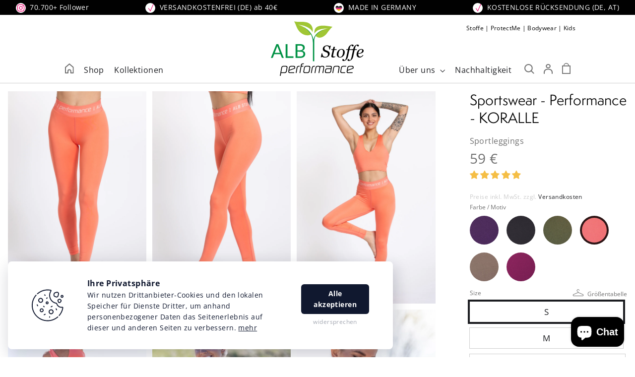

--- FILE ---
content_type: text/html; charset=utf-8
request_url: https://albstoffe-performance.de/products/sportswear-peformance-koralle
body_size: 46283
content:
<!doctype html>
<html class="no-js" lang="de">
<head>
  <script src="//instant.page/5.1.0" type="module" integrity="sha384-by67kQnR+pyfy8yWP4kPO12fHKRLHZPfEsiSXR8u2IKcTdxD805MGUXBzVPnkLHw"></script
  <meta charset="utf-8">
  <meta http-equiv="X-UA-Compatible" content="IE=edge,chrome=1">
  <meta name="viewport" content="width=device-width,initial-scale=1">
  <meta name="theme-color" content="#030303">
  <link rel="canonical" href="https://albstoffe-performance.de/products/sportswear-peformance-koralle">
  <meta name="format-detection" content="telephone=no"><link rel="shortcut icon" href="//albstoffe-performance.de/cdn/shop/files/favicon_256x256_9f2b0110-5f28-4328-9f33-8fbccdd7db4f_32x32.png?v=1623662055" type="image/png" />
  <title>Sportswear - Performance - KORALLE
&ndash; Albstoffe Performance
</title><meta name="description" content="DETAILS Jetzt noch Joggen? Nicht lange zögern, sondern unsere ausgefallene Active Wear überwerfen und raus mit dir! Mit ihren einzigartigen Comic-Mustern gibt dir Albstoffe Performance Sport einen extra Push – und du legst einen echt starken Auftritt hin. Von der Faser bis zum final Cut made in Germany, vereint die neu"><meta property="og:site_name" content="Albstoffe Performance">
  <meta property="og:url" content="https://albstoffe-performance.de/products/sportswear-peformance-koralle">
  <meta property="og:title" content="Sportswear - Performance - KORALLE">
  <meta property="og:type" content="product">
  <meta property="og:description" content="DETAILS Jetzt noch Joggen? Nicht lange zögern, sondern unsere ausgefallene Active Wear überwerfen und raus mit dir! Mit ihren einzigartigen Comic-Mustern gibt dir Albstoffe Performance Sport einen extra Push – und du legst einen echt starken Auftritt hin. Von der Faser bis zum final Cut made in Germany, vereint die neu"><meta property="og:price:amount" content="59">
    <meta property="og:price:currency" content="EUR"><meta property="og:image" content="http://albstoffe-performance.de/cdn/shop/files/sportkoralle14991_1200x630.jpg?v=1728937294"><meta property="og:image" content="http://albstoffe-performance.de/cdn/shop/files/sportkoralle14992_1200x630.jpg?v=1728937299"><meta property="og:image" content="http://albstoffe-performance.de/cdn/shop/files/sportkoralle14961_a5f01120-c4bf-451e-9dda-4102d116725f_1200x630.jpg?v=1728937302">
  <meta property="og:image:secure_url" content="https://albstoffe-performance.de/cdn/shop/files/sportkoralle14991_1200x630.jpg?v=1728937294"><meta property="og:image:secure_url" content="https://albstoffe-performance.de/cdn/shop/files/sportkoralle14992_1200x630.jpg?v=1728937299"><meta property="og:image:secure_url" content="https://albstoffe-performance.de/cdn/shop/files/sportkoralle14961_a5f01120-c4bf-451e-9dda-4102d116725f_1200x630.jpg?v=1728937302">
  <meta name="twitter:site" content="@">
  <meta name="twitter:card" content="summary_large_image">
  <meta name="twitter:title" content="Sportswear - Performance - KORALLE">
  <meta name="twitter:description" content="DETAILS Jetzt noch Joggen? Nicht lange zögern, sondern unsere ausgefallene Active Wear überwerfen und raus mit dir! Mit ihren einzigartigen Comic-Mustern gibt dir Albstoffe Performance Sport einen extra Push – und du legst einen echt starken Auftritt hin. Von der Faser bis zum final Cut made in Germany, vereint die neu">


  <style data-shopify>
  @font-face {
  font-family: Poppins;
  font-weight: 600;
  font-style: normal;
  src: url("//albstoffe-performance.de/cdn/fonts/poppins/poppins_n6.aa29d4918bc243723d56b59572e18228ed0786f6.woff2") format("woff2"),
       url("//albstoffe-performance.de/cdn/fonts/poppins/poppins_n6.5f815d845fe073750885d5b7e619ee00e8111208.woff") format("woff");
}

  @font-face {
  font-family: "Open Sans";
  font-weight: 400;
  font-style: normal;
  src: url("//albstoffe-performance.de/cdn/fonts/open_sans/opensans_n4.c32e4d4eca5273f6d4ee95ddf54b5bbb75fc9b61.woff2") format("woff2"),
       url("//albstoffe-performance.de/cdn/fonts/open_sans/opensans_n4.5f3406f8d94162b37bfa232b486ac93ee892406d.woff") format("woff");
}


  @font-face {
  font-family: "Open Sans";
  font-weight: 700;
  font-style: normal;
  src: url("//albstoffe-performance.de/cdn/fonts/open_sans/opensans_n7.a9393be1574ea8606c68f4441806b2711d0d13e4.woff2") format("woff2"),
       url("//albstoffe-performance.de/cdn/fonts/open_sans/opensans_n7.7b8af34a6ebf52beb1a4c1d8c73ad6910ec2e553.woff") format("woff");
}

  @font-face {
  font-family: "Open Sans";
  font-weight: 400;
  font-style: italic;
  src: url("//albstoffe-performance.de/cdn/fonts/open_sans/opensans_i4.6f1d45f7a46916cc95c694aab32ecbf7509cbf33.woff2") format("woff2"),
       url("//albstoffe-performance.de/cdn/fonts/open_sans/opensans_i4.4efaa52d5a57aa9a57c1556cc2b7465d18839daa.woff") format("woff");
}

  @font-face {
  font-family: "Open Sans";
  font-weight: 700;
  font-style: italic;
  src: url("//albstoffe-performance.de/cdn/fonts/open_sans/opensans_i7.916ced2e2ce15f7fcd95d196601a15e7b89ee9a4.woff2") format("woff2"),
       url("//albstoffe-performance.de/cdn/fonts/open_sans/opensans_i7.99a9cff8c86ea65461de497ade3d515a98f8b32a.woff") format("woff");
}

</style>

  <link href="//albstoffe-performance.de/cdn/shop/t/13/assets/theme.scss.css?v=100163834507048901981759332993" rel="stylesheet" type="text/css" media="all" />
	
  
  <link rel="stylesheet" href="https://cdnjs.cloudflare.com/ajax/libs/tiny-slider/2.9.3/tiny-slider.css">
  <link rel="stylesheet" href="https://unpkg.com/swiper/swiper-bundle.min.css" />
  
  <script>
    document.documentElement.className = document.documentElement.className.replace('no-js', 'js');

    window.theme = window.theme || {};
    theme.strings = {
      addToCart: "In den Einkaufswagen legen",
      soldOut: "Ausverkauft",
      unavailable: "Nicht verfügbar",
      stockLabel: "[count] auf Lager",
      cartSavings: "Sie sparen [savings]",
      cartEmpty: "Ihr Einkaufswagen ist im Moment leer.",
      cartTermsConfirmation: "Sie müssen den Verkaufsbedingungen zustimmen, um auszuchecken"
    };
    theme.settings = {
      dynamicVariantsEnable: true,
      dynamicVariantType: "button",
      cartType: "page",
      currenciesEnabled: false,
      nativeMultiCurrency: 108 > 1 ? true : false,
      moneyFormat: "{{ amount_no_decimals }} €",
      inventoryThreshold: 10,
      quickView: false,
      themeVersion: "4.3.0"
    };
  </script>

  <script>window.performance && window.performance.mark && window.performance.mark('shopify.content_for_header.start');</script><meta name="google-site-verification" content="KKLpOb_t57hh2-9vCPYHlJdsKmAZ45bzWWWD18e0scE">
<meta id="shopify-digital-wallet" name="shopify-digital-wallet" content="/43266474142/digital_wallets/dialog">
<meta name="shopify-checkout-api-token" content="c8f609cf5a0da5503e2313e88cd32e1d">
<meta id="in-context-paypal-metadata" data-shop-id="43266474142" data-venmo-supported="false" data-environment="production" data-locale="de_DE" data-paypal-v4="true" data-currency="EUR">
<link rel="alternate" type="application/json+oembed" href="https://albstoffe-performance.de/products/sportswear-peformance-koralle.oembed">
<script async="async" src="/checkouts/internal/preloads.js?locale=de-DE"></script>
<link rel="preconnect" href="https://shop.app" crossorigin="anonymous">
<script async="async" src="https://shop.app/checkouts/internal/preloads.js?locale=de-DE&shop_id=43266474142" crossorigin="anonymous"></script>
<script id="apple-pay-shop-capabilities" type="application/json">{"shopId":43266474142,"countryCode":"DE","currencyCode":"EUR","merchantCapabilities":["supports3DS"],"merchantId":"gid:\/\/shopify\/Shop\/43266474142","merchantName":"Albstoffe Performance","requiredBillingContactFields":["postalAddress","email"],"requiredShippingContactFields":["postalAddress","email"],"shippingType":"shipping","supportedNetworks":["visa","maestro","masterCard","amex"],"total":{"type":"pending","label":"Albstoffe Performance","amount":"1.00"},"shopifyPaymentsEnabled":true,"supportsSubscriptions":true}</script>
<script id="shopify-features" type="application/json">{"accessToken":"c8f609cf5a0da5503e2313e88cd32e1d","betas":["rich-media-storefront-analytics"],"domain":"albstoffe-performance.de","predictiveSearch":true,"shopId":43266474142,"locale":"de"}</script>
<script>var Shopify = Shopify || {};
Shopify.shop = "albstoffe-performance.myshopify.com";
Shopify.locale = "de";
Shopify.currency = {"active":"EUR","rate":"1.0"};
Shopify.country = "DE";
Shopify.theme = {"name":"shopify-theme-albstoffe-performance\/main","id":131066101918,"schema_name":"Motion","schema_version":"4.3.0","theme_store_id":null,"role":"main"};
Shopify.theme.handle = "null";
Shopify.theme.style = {"id":null,"handle":null};
Shopify.cdnHost = "albstoffe-performance.de/cdn";
Shopify.routes = Shopify.routes || {};
Shopify.routes.root = "/";</script>
<script type="module">!function(o){(o.Shopify=o.Shopify||{}).modules=!0}(window);</script>
<script>!function(o){function n(){var o=[];function n(){o.push(Array.prototype.slice.apply(arguments))}return n.q=o,n}var t=o.Shopify=o.Shopify||{};t.loadFeatures=n(),t.autoloadFeatures=n()}(window);</script>
<script>
  window.ShopifyPay = window.ShopifyPay || {};
  window.ShopifyPay.apiHost = "shop.app\/pay";
  window.ShopifyPay.redirectState = null;
</script>
<script id="shop-js-analytics" type="application/json">{"pageType":"product"}</script>
<script defer="defer" async type="module" src="//albstoffe-performance.de/cdn/shopifycloud/shop-js/modules/v2/client.init-shop-cart-sync_BxliUFcT.de.esm.js"></script>
<script defer="defer" async type="module" src="//albstoffe-performance.de/cdn/shopifycloud/shop-js/modules/v2/chunk.common_D4c7gLTG.esm.js"></script>
<script type="module">
  await import("//albstoffe-performance.de/cdn/shopifycloud/shop-js/modules/v2/client.init-shop-cart-sync_BxliUFcT.de.esm.js");
await import("//albstoffe-performance.de/cdn/shopifycloud/shop-js/modules/v2/chunk.common_D4c7gLTG.esm.js");

  window.Shopify.SignInWithShop?.initShopCartSync?.({"fedCMEnabled":true,"windoidEnabled":true});

</script>
<script>
  window.Shopify = window.Shopify || {};
  if (!window.Shopify.featureAssets) window.Shopify.featureAssets = {};
  window.Shopify.featureAssets['shop-js'] = {"shop-cart-sync":["modules/v2/client.shop-cart-sync_BnFiOxzC.de.esm.js","modules/v2/chunk.common_D4c7gLTG.esm.js"],"init-fed-cm":["modules/v2/client.init-fed-cm_BaKRtJgz.de.esm.js","modules/v2/chunk.common_D4c7gLTG.esm.js"],"init-shop-email-lookup-coordinator":["modules/v2/client.init-shop-email-lookup-coordinator_AsFENXvn.de.esm.js","modules/v2/chunk.common_D4c7gLTG.esm.js"],"shop-cash-offers":["modules/v2/client.shop-cash-offers_CJGAYR0G.de.esm.js","modules/v2/chunk.common_D4c7gLTG.esm.js","modules/v2/chunk.modal_CILoLMzy.esm.js"],"init-shop-cart-sync":["modules/v2/client.init-shop-cart-sync_BxliUFcT.de.esm.js","modules/v2/chunk.common_D4c7gLTG.esm.js"],"init-windoid":["modules/v2/client.init-windoid_BEAAuB47.de.esm.js","modules/v2/chunk.common_D4c7gLTG.esm.js"],"shop-toast-manager":["modules/v2/client.shop-toast-manager_BxKoUqg2.de.esm.js","modules/v2/chunk.common_D4c7gLTG.esm.js"],"pay-button":["modules/v2/client.pay-button_z-2PBflw.de.esm.js","modules/v2/chunk.common_D4c7gLTG.esm.js"],"shop-button":["modules/v2/client.shop-button_B45R6hcO.de.esm.js","modules/v2/chunk.common_D4c7gLTG.esm.js"],"shop-login-button":["modules/v2/client.shop-login-button_Cwnyjley.de.esm.js","modules/v2/chunk.common_D4c7gLTG.esm.js","modules/v2/chunk.modal_CILoLMzy.esm.js"],"avatar":["modules/v2/client.avatar_BTnouDA3.de.esm.js"],"shop-follow-button":["modules/v2/client.shop-follow-button_DbQyea6N.de.esm.js","modules/v2/chunk.common_D4c7gLTG.esm.js","modules/v2/chunk.modal_CILoLMzy.esm.js"],"init-customer-accounts-sign-up":["modules/v2/client.init-customer-accounts-sign-up_bmX5DWVI.de.esm.js","modules/v2/client.shop-login-button_Cwnyjley.de.esm.js","modules/v2/chunk.common_D4c7gLTG.esm.js","modules/v2/chunk.modal_CILoLMzy.esm.js"],"init-shop-for-new-customer-accounts":["modules/v2/client.init-shop-for-new-customer-accounts_B-5s_sgb.de.esm.js","modules/v2/client.shop-login-button_Cwnyjley.de.esm.js","modules/v2/chunk.common_D4c7gLTG.esm.js","modules/v2/chunk.modal_CILoLMzy.esm.js"],"init-customer-accounts":["modules/v2/client.init-customer-accounts_B-LQITu6.de.esm.js","modules/v2/client.shop-login-button_Cwnyjley.de.esm.js","modules/v2/chunk.common_D4c7gLTG.esm.js","modules/v2/chunk.modal_CILoLMzy.esm.js"],"checkout-modal":["modules/v2/client.checkout-modal_8XaLw8OQ.de.esm.js","modules/v2/chunk.common_D4c7gLTG.esm.js","modules/v2/chunk.modal_CILoLMzy.esm.js"],"lead-capture":["modules/v2/client.lead-capture_DY4MTE6A.de.esm.js","modules/v2/chunk.common_D4c7gLTG.esm.js","modules/v2/chunk.modal_CILoLMzy.esm.js"],"shop-login":["modules/v2/client.shop-login_3JtrNRpT.de.esm.js","modules/v2/chunk.common_D4c7gLTG.esm.js","modules/v2/chunk.modal_CILoLMzy.esm.js"],"payment-terms":["modules/v2/client.payment-terms_nv8sXJel.de.esm.js","modules/v2/chunk.common_D4c7gLTG.esm.js","modules/v2/chunk.modal_CILoLMzy.esm.js"]};
</script>
<script>(function() {
  var isLoaded = false;
  function asyncLoad() {
    if (isLoaded) return;
    isLoaded = true;
    var urls = ["\/\/cdn.shopify.com\/s\/files\/1\/0257\/0108\/9360\/t\/85\/assets\/usf-license.js?shop=albstoffe-performance.myshopify.com","https:\/\/assets1.adroll.com\/shopify\/latest\/j\/shopify_rolling_bootstrap_v2.js?adroll_adv_id=NXZUA5B55VCFZOIN55CMSA\u0026adroll_pix_id=ZK36FD3SCZGS7PY7A7PESY\u0026shop=albstoffe-performance.myshopify.com","\/\/cdn.shopify.com\/proxy\/d9e17e5c9655eaf973fe6e841f451a767664ddd118881cd3d652a4a84b52bf6c\/api.goaffpro.com\/loader.js?shop=albstoffe-performance.myshopify.com\u0026sp-cache-control=cHVibGljLCBtYXgtYWdlPTkwMA","https:\/\/static.klaviyo.com\/onsite\/js\/TaHf6U\/klaviyo.js?company_id=TaHf6U\u0026shop=albstoffe-performance.myshopify.com"];
    for (var i = 0; i < urls.length; i++) {
      var s = document.createElement('script');
      s.type = 'text/javascript';
      s.async = true;
      s.src = urls[i];
      var x = document.getElementsByTagName('script')[0];
      x.parentNode.insertBefore(s, x);
    }
  };
  if(window.attachEvent) {
    window.attachEvent('onload', asyncLoad);
  } else {
    window.addEventListener('load', asyncLoad, false);
  }
})();</script>
<script id="__st">var __st={"a":43266474142,"offset":3600,"reqid":"0bfba435-f03a-4377-aad4-8af1b2624547-1765067148","pageurl":"albstoffe-performance.de\/products\/sportswear-peformance-koralle","u":"639bae04bb8e","p":"product","rtyp":"product","rid":6753307492510};</script>
<script>window.ShopifyPaypalV4VisibilityTracking = true;</script>
<script id="captcha-bootstrap">!function(){'use strict';const t='contact',e='account',n='new_comment',o=[[t,t],['blogs',n],['comments',n],[t,'customer']],c=[[e,'customer_login'],[e,'guest_login'],[e,'recover_customer_password'],[e,'create_customer']],r=t=>t.map((([t,e])=>`form[action*='/${t}']:not([data-nocaptcha='true']) input[name='form_type'][value='${e}']`)).join(','),a=t=>()=>t?[...document.querySelectorAll(t)].map((t=>t.form)):[];function s(){const t=[...o],e=r(t);return a(e)}const i='password',u='form_key',d=['recaptcha-v3-token','g-recaptcha-response','h-captcha-response',i],f=()=>{try{return window.sessionStorage}catch{return}},m='__shopify_v',_=t=>t.elements[u];function p(t,e,n=!1){try{const o=window.sessionStorage,c=JSON.parse(o.getItem(e)),{data:r}=function(t){const{data:e,action:n}=t;return t[m]||n?{data:e,action:n}:{data:t,action:n}}(c);for(const[e,n]of Object.entries(r))t.elements[e]&&(t.elements[e].value=n);n&&o.removeItem(e)}catch(o){console.error('form repopulation failed',{error:o})}}const l='form_type',E='cptcha';function T(t){t.dataset[E]=!0}const w=window,h=w.document,L='Shopify',v='ce_forms',y='captcha';let A=!1;((t,e)=>{const n=(g='f06e6c50-85a8-45c8-87d0-21a2b65856fe',I='https://cdn.shopify.com/shopifycloud/storefront-forms-hcaptcha/ce_storefront_forms_captcha_hcaptcha.v1.5.2.iife.js',D={infoText:'Durch hCaptcha geschützt',privacyText:'Datenschutz',termsText:'Allgemeine Geschäftsbedingungen'},(t,e,n)=>{const o=w[L][v],c=o.bindForm;if(c)return c(t,g,e,D).then(n);var r;o.q.push([[t,g,e,D],n]),r=I,A||(h.body.append(Object.assign(h.createElement('script'),{id:'captcha-provider',async:!0,src:r})),A=!0)});var g,I,D;w[L]=w[L]||{},w[L][v]=w[L][v]||{},w[L][v].q=[],w[L][y]=w[L][y]||{},w[L][y].protect=function(t,e){n(t,void 0,e),T(t)},Object.freeze(w[L][y]),function(t,e,n,w,h,L){const[v,y,A,g]=function(t,e,n){const i=e?o:[],u=t?c:[],d=[...i,...u],f=r(d),m=r(i),_=r(d.filter((([t,e])=>n.includes(e))));return[a(f),a(m),a(_),s()]}(w,h,L),I=t=>{const e=t.target;return e instanceof HTMLFormElement?e:e&&e.form},D=t=>v().includes(t);t.addEventListener('submit',(t=>{const e=I(t);if(!e)return;const n=D(e)&&!e.dataset.hcaptchaBound&&!e.dataset.recaptchaBound,o=_(e),c=g().includes(e)&&(!o||!o.value);(n||c)&&t.preventDefault(),c&&!n&&(function(t){try{if(!f())return;!function(t){const e=f();if(!e)return;const n=_(t);if(!n)return;const o=n.value;o&&e.removeItem(o)}(t);const e=Array.from(Array(32),(()=>Math.random().toString(36)[2])).join('');!function(t,e){_(t)||t.append(Object.assign(document.createElement('input'),{type:'hidden',name:u})),t.elements[u].value=e}(t,e),function(t,e){const n=f();if(!n)return;const o=[...t.querySelectorAll(`input[type='${i}']`)].map((({name:t})=>t)),c=[...d,...o],r={};for(const[a,s]of new FormData(t).entries())c.includes(a)||(r[a]=s);n.setItem(e,JSON.stringify({[m]:1,action:t.action,data:r}))}(t,e)}catch(e){console.error('failed to persist form',e)}}(e),e.submit())}));const S=(t,e)=>{t&&!t.dataset[E]&&(n(t,e.some((e=>e===t))),T(t))};for(const o of['focusin','change'])t.addEventListener(o,(t=>{const e=I(t);D(e)&&S(e,y())}));const B=e.get('form_key'),M=e.get(l),P=B&&M;t.addEventListener('DOMContentLoaded',(()=>{const t=y();if(P)for(const e of t)e.elements[l].value===M&&p(e,B);[...new Set([...A(),...v().filter((t=>'true'===t.dataset.shopifyCaptcha))])].forEach((e=>S(e,t)))}))}(h,new URLSearchParams(w.location.search),n,t,e,['guest_login'])})(!0,!0)}();</script>
<script integrity="sha256-52AcMU7V7pcBOXWImdc/TAGTFKeNjmkeM1Pvks/DTgc=" data-source-attribution="shopify.loadfeatures" defer="defer" src="//albstoffe-performance.de/cdn/shopifycloud/storefront/assets/storefront/load_feature-81c60534.js" crossorigin="anonymous"></script>
<script crossorigin="anonymous" defer="defer" src="//albstoffe-performance.de/cdn/shopifycloud/storefront/assets/shopify_pay/storefront-65b4c6d7.js?v=20250812"></script>
<script data-source-attribution="shopify.dynamic_checkout.dynamic.init">var Shopify=Shopify||{};Shopify.PaymentButton=Shopify.PaymentButton||{isStorefrontPortableWallets:!0,init:function(){window.Shopify.PaymentButton.init=function(){};var t=document.createElement("script");t.src="https://albstoffe-performance.de/cdn/shopifycloud/portable-wallets/latest/portable-wallets.de.js",t.type="module",document.head.appendChild(t)}};
</script>
<script data-source-attribution="shopify.dynamic_checkout.buyer_consent">
  function portableWalletsHideBuyerConsent(e){var t=document.getElementById("shopify-buyer-consent"),n=document.getElementById("shopify-subscription-policy-button");t&&n&&(t.classList.add("hidden"),t.setAttribute("aria-hidden","true"),n.removeEventListener("click",e))}function portableWalletsShowBuyerConsent(e){var t=document.getElementById("shopify-buyer-consent"),n=document.getElementById("shopify-subscription-policy-button");t&&n&&(t.classList.remove("hidden"),t.removeAttribute("aria-hidden"),n.addEventListener("click",e))}window.Shopify?.PaymentButton&&(window.Shopify.PaymentButton.hideBuyerConsent=portableWalletsHideBuyerConsent,window.Shopify.PaymentButton.showBuyerConsent=portableWalletsShowBuyerConsent);
</script>
<script data-source-attribution="shopify.dynamic_checkout.cart.bootstrap">document.addEventListener("DOMContentLoaded",(function(){function t(){return document.querySelector("shopify-accelerated-checkout-cart, shopify-accelerated-checkout")}if(t())Shopify.PaymentButton.init();else{new MutationObserver((function(e,n){t()&&(Shopify.PaymentButton.init(),n.disconnect())})).observe(document.body,{childList:!0,subtree:!0})}}));
</script>
<link id="shopify-accelerated-checkout-styles" rel="stylesheet" media="screen" href="https://albstoffe-performance.de/cdn/shopifycloud/portable-wallets/latest/accelerated-checkout-backwards-compat.css" crossorigin="anonymous">
<style id="shopify-accelerated-checkout-cart">
        #shopify-buyer-consent {
  margin-top: 1em;
  display: inline-block;
  width: 100%;
}

#shopify-buyer-consent.hidden {
  display: none;
}

#shopify-subscription-policy-button {
  background: none;
  border: none;
  padding: 0;
  text-decoration: underline;
  font-size: inherit;
  cursor: pointer;
}

#shopify-subscription-policy-button::before {
  box-shadow: none;
}

      </style>

<script>window.performance && window.performance.mark && window.performance.mark('shopify.content_for_header.end');</script>

  <script src="//albstoffe-performance.de/cdn/shop/t/13/assets/vendor-scripts-v5.js?v=124233640434125271361658496022" defer="defer"></script>

  
  <script src="https://cdnjs.cloudflare.com/ajax/libs/tiny-slider/2.9.2/min/tiny-slider.js"></script>
  <script src="https://unpkg.com/swiper/swiper-bundle.min.js"></script>

  <script src="//albstoffe-performance.de/cdn/shop/t/13/assets/theme.js?v=182774398667381386461658496033" defer="defer"></script><script type="text/javascript" src="https://www.webyze.com/ProductColors/productcolors-ea8be12a07e5bb9f45df7ad544511305c39e68b3.js?shop=albstoffe-projekt.myshopify.com" async></script>
<script>
  var dcCart = {"note":null,"attributes":{},"original_total_price":0,"total_price":0,"total_discount":0,"total_weight":0.0,"item_count":0,"items":[],"requires_shipping":false,"currency":"EUR","items_subtotal_price":0,"cart_level_discount_applications":[],"checkout_charge_amount":0};
  
  var dcCustomerId = false;
  var dcCustomerEmail = false;
  var dcCustomerTags = false;
  
</script>
  
  <meta name="facebook-domain-verification" content="4e0h2gfgp8btc733fief0yqpbws669" />
  
<!-- Start of Judge.me Core -->
<link rel="dns-prefetch" href="https://cdn.judge.me/">
<script data-cfasync='false' class='jdgm-settings-script'>window.jdgmSettings={"pagination":5,"disable_web_reviews":false,"badge_no_review_text":"Keine Bewertungen","badge_n_reviews_text":"{{ n }} Bewertung/Bewertungen","badge_star_color":"#f5be45","hide_badge_preview_if_no_reviews":true,"badge_hide_text":false,"enforce_center_preview_badge":false,"widget_title":"Kundenbewertungen","widget_open_form_text":"Schreiben Sie eine Bewertung","widget_close_form_text":"Bewertung abbrechen","widget_refresh_page_text":"Seite neuladen","widget_summary_text":"Basierend auf {{ number_of_reviews }} Bewertungen","widget_no_review_text":"Sei der erste der eine Bewertung schreibt","widget_name_field_text":"Name","widget_verified_name_field_text":"Geprüfter Name (öffentlich)","widget_name_placeholder_text":"Geben Sie Ihren Namen ein (öffentlich)","widget_required_field_error_text":"Dieses Feld ist erforderlich.","widget_email_field_text":"E-Mail","widget_verified_email_field_text":"Verifizierte E-Mail (privat, kann nicht bearbeitet werden)","widget_email_placeholder_text":"Geben Sie Ihre E-Mail ein (privat)","widget_email_field_error_text":"Bitte geben Sie eine gültige E-Mail-Adresse ein.","widget_rating_field_text":"Bewertung","widget_review_title_field_text":"Bewertungstitel","widget_review_title_placeholder_text":"Geben Sie Ihrer Bewertung einen Titel","widget_review_body_field_text":"Bewertung","widget_review_body_placeholder_text":"Schreiben Sie Ihr Kommentar hier","widget_pictures_field_text":"Bild/Video (optional)","widget_submit_review_text":"Bewertung senden","widget_submit_verified_review_text":"Verifizierte Bewertung einreichen","widget_submit_success_msg_with_auto_publish":"Dankeschön! Bitte aktualisieren Sie die Seite in ein paar Augenblicken, um Ihre Bewertung zu sehen. Sie können Ihre Bewertung entfernen oder\nbearbeiten, indem Sie sich bei \u003ca href='https://judge.me/login' target='_blank' rel='nofollow noopener'\u003eJudge.me\u003c/a\u003e anmelden","widget_submit_success_msg_no_auto_publish":"Dankeschön! Ihre Bewertung wird veröffentlicht, sobald sie von der Shop-Verwaltung genehmigt wurde. Sie können Ihre Bewertung entfernen oder bearbeiten, indem Sie sich bei \u003ca href='https://judge.me/login' target='_blank' rel='nofollow noopener'\u003eJudge.me\u003c/a\u003e anmelden","widget_show_default_reviews_out_of_total_text":"Zeigt {{ n_reviews_shown }} von {{ n_reviews }} Bewertungen.","widget_show_all_link_text":"Alles anzeigen","widget_show_less_link_text":"Weniger anzeigen","widget_author_said_text":"{{ reviewer_name }} sagte:","widget_days_text":"vor {{ n }} Tagen ","widget_weeks_text":"vor {{ n }} Woche/Wochen","widget_months_text":"vor {{ n }} Monat/Monaten","widget_years_text":"vor {{ n }} Jahr/Jahren","widget_yesterday_text":"Gestern","widget_today_text":"Heute","widget_replied_text":"\u003e\u003e {{ shop_name }} antwortete:","widget_read_more_text":"Mehr lesen","widget_rating_filter_color":"#f5be45","widget_rating_filter_see_all_text":"Alle Bewertungen ansehen","widget_sorting_most_recent_text":"Neueste","widget_sorting_highest_rating_text":"Höchste Bewertung","widget_sorting_lowest_rating_text":"Niedrigste Bewertung","widget_sorting_with_pictures_text":"Nur Bilder","widget_sorting_most_helpful_text":"Am hilfreichsten","widget_open_question_form_text":"Stelle eine Frage","widget_reviews_subtab_text":"Bewertungen","widget_questions_subtab_text":"Fragen","widget_question_label_text":"Fragen","widget_answer_label_text":"Antwort","widget_question_placeholder_text":"Schreiben Sie Ihre Frage hier","widget_submit_question_text":"Frage senden","widget_question_submit_success_text":"Danke, für ihre Frage! Wir werden Sie benachrichtigen, sobald sie beantwortet wurde.","widget_star_color":"#f5be45","verified_badge_text":"Verifiziert","verified_badge_placement":"left-of-reviewer-name","widget_hide_border":false,"widget_social_share":false,"widget_thumb":false,"widget_review_location_show":false,"widget_location_format":"country_iso_code","all_reviews_include_out_of_store_products":true,"all_reviews_out_of_store_text":"(ausverkauft)","all_reviews_product_name_prefix_text":"über","enable_review_pictures":false,"enable_question_anwser":false,"widget_product_reviews_subtab_text":"Produkt Bewertungen","widget_shop_reviews_subtab_text":"Shop-Bewertungen","widget_sorting_pictures_first_text":"Bilder zuerst","floating_tab_button_name":"★ Judge.me Bewertungen","floating_tab_title":"Lassen Sie Kunden für uns sprechen","floating_tab_url":"","floating_tab_url_enabled":false,"all_reviews_text_badge_text":"Kunden bewerten uns {{ shop.metafields.judgeme.all_reviews_rating | round: 1 }}/5 anhand von {{ shop.metafields.judgeme.all_reviews_count }} Bewertungen.","all_reviews_text_badge_text_branded_style":"{{ shop.metafields.judgeme.all_reviews_rating | round: 1 }} out of 5 stars based on {{ shop.metafields.judgeme.all_reviews_count }} reviews","all_reviews_text_badge_url":"","featured_carousel_title":"Lassen Sie Kunden für uns sprechen","featured_carousel_count_text":"von {{ n }} Bewertungen","featured_carousel_url":"","verified_count_badge_url":"","widget_histogram_use_custom_color":true,"widget_star_use_custom_color":true,"picture_reminder_submit_button":"Bilder hochladen","widget_sorting_videos_first_text":"Videos zuerst","widget_review_pending_text":"Ausstehend","remove_microdata_snippet":false,"preview_badge_no_question_text":"Keine Fragen","preview_badge_n_question_text":"{{ number_of_questions }} Frage/Fragen","widget_search_bar_placeholder":"Bewertungen suchen","widget_sorting_verified_only_text":"Nur verifizierte","featured_carousel_more_reviews_button_text":"Read more reviews","featured_carousel_view_product_button_text":"Produkt anzeigen","all_reviews_page_load_more_text":"Mehr Bewertungen laden","widget_public_name_text":"öffentlich angezeigt wie","default_reviewer_name_has_non_latin":true,"widget_reviewer_anonymous":"Anonym","medals_widget_title":"Judge.me Bewertungen Medalien","widget_invalid_yt_video_url_error_text":"Kein YouTube-Video-URL","widget_max_length_field_error_text":"Bitte geben Sie nicht mehr als {0} Zeichen ein.","widget_verified_by_shop_text":"Geprüft von Shop","widget_load_with_code_splitting":true,"widget_ugc_title":"Von uns gemacht, von Ihnen geteilt","widget_ugc_subtitle":"Markieren Sie uns, damit Ihr Bild auf unserer Seite erscheint","widget_ugc_primary_button_text":"Jetzt kaufen","widget_ugc_secondary_button_text":"Mehr laden","widget_ugc_reviews_button_text":"Bewertungen ansehen","widget_rating_metafield_value_type":true,"widget_summary_average_rating_text":"{{ average_rating }} von 5","widget_media_grid_title":"Kundenfotos \u0026 Videos","widget_media_grid_see_more_text":"Mehr sehen","widget_verified_by_judgeme_text":"Geprüft von Judge.me","widget_verified_by_judgeme_text_in_store_medals":"Geprüft von Judge.me","widget_media_field_exceed_quantity_message":"Tut uns leid, wir können nur {{ max_media }} für eine Bewertung akzeptieren.","widget_media_field_exceed_limit_message":"{{ file_name }} ist zu groß, bitte wählen Sie einen {{ media_type }} kleiner als {{ size_limit }} MB.","widget_review_submitted_text":"Bewertung abgegeben!","widget_question_submitted_text":"Frage gestellt!","widget_close_form_text_question":"Abbrechen","widget_write_your_answer_here_text":"Schreiben Sie Ihre Antwort hier","widget_show_collected_by_judgeme":false,"widget_collected_by_judgeme_text":"gesammelt von Judge.me","widget_load_more_text":"Mehr Laden","widget_full_review_text":"Vollständige Bewertung","widget_read_more_reviews_text":"Mehr Bewertungen lesen","widget_read_questions_text":"Fragen lesen","widget_questions_and_answers_text":"Questions \u0026 Answers","widget_verified_by_text":"Geprüft durch","widget_number_of_reviews_text":"{{ number_of_reviews }} Bewertungen","widget_back_button_text":"Back","widget_next_button_text":"Next","widget_custom_forms_filter_button":"Filter","custom_forms_style":"vertical","how_reviews_are_collected":"Wie werden Bewertungen gesammelt?","widget_gdpr_statement":"Wie wir Ihre Daten verwenden: Wir kontaktieren Sie nur bezüglich der von Ihnen abgegebenen Bewertung und nur, wenn es notwendig ist. Mit der Abgabe Ihrer Bewertung stimmen Sie den \u003ca href='https://judge.me/terms' target='_blank' rel='nofollow noopener'\u003eGeschäftsbedingungen\u003c/a\u003e und der \u003ca href='https://judge.me/privacy' target='_blank' rel='nofollow noopener'\u003eDatenschutzrichtlinie\u003c/a\u003e und \u003ca href='https://judge.me/content-policy' target='_blank' rel='nofollow noopener'\u003eInhaltsrichtlinien\u003c/a\u003e von Judge.me zu.","platform":"shopify","branding_url":"https://judge.me/reviews/albstoffe-performance.myshopify.com","branding_text":"Bereitgestellt von Judge.me","locale":"en","reply_name":"Albstoffe Performance","widget_version":"2.1","footer":true,"autopublish":true,"review_dates":true,"enable_custom_form":false,"shop_use_review_site":true,"can_be_branded":true};</script> <style class='jdgm-settings-style'>﻿.jdgm-xx{left:0}:not(.jdgm-prev-badge__stars)>.jdgm-star{color:#f5be45}.jdgm-histogram .jdgm-star.jdgm-star{color:#f5be45}.jdgm-preview-badge .jdgm-star.jdgm-star{color:#f5be45}.jdgm-histogram .jdgm-histogram__bar-content{background:#f5be45}.jdgm-histogram .jdgm-histogram__bar:after{background:#f5be45}.jdgm-prev-badge[data-average-rating='0.00']{display:none !important}.jdgm-author-all-initials{display:none !important}.jdgm-author-last-initial{display:none !important}.jdgm-rev-widg__title{visibility:hidden}.jdgm-rev-widg__summary-text{visibility:hidden}.jdgm-prev-badge__text{visibility:hidden}.jdgm-rev__replier:before{content:'albstoffe-performance.de'}.jdgm-rev__prod-link-prefix:before{content:'über'}.jdgm-rev__out-of-store-text:before{content:'(ausverkauft)'}@media only screen and (min-width: 768px){.jdgm-rev__pics .jdgm-rev_all-rev-page-picture-separator,.jdgm-rev__pics .jdgm-rev__product-picture{display:none}}@media only screen and (max-width: 768px){.jdgm-rev__pics .jdgm-rev_all-rev-page-picture-separator,.jdgm-rev__pics .jdgm-rev__product-picture{display:none}}.jdgm-preview-badge[data-template="product"]{display:none !important}.jdgm-preview-badge[data-template="collection"]{display:none !important}.jdgm-preview-badge[data-template="index"]{display:none !important}.jdgm-review-widget[data-from-snippet="true"]{display:none !important}.jdgm-verified-count-badget[data-from-snippet="true"]{display:none !important}.jdgm-carousel-wrapper[data-from-snippet="true"]{display:none !important}.jdgm-all-reviews-text[data-from-snippet="true"]{display:none !important}.jdgm-medals-section[data-from-snippet="true"]{display:none !important}.jdgm-ugc-media-wrapper[data-from-snippet="true"]{display:none !important}
</style>

  
  
  
  <style class='jdgm-miracle-styles'>
  @-webkit-keyframes jdgm-spin{0%{-webkit-transform:rotate(0deg);-ms-transform:rotate(0deg);transform:rotate(0deg)}100%{-webkit-transform:rotate(359deg);-ms-transform:rotate(359deg);transform:rotate(359deg)}}@keyframes jdgm-spin{0%{-webkit-transform:rotate(0deg);-ms-transform:rotate(0deg);transform:rotate(0deg)}100%{-webkit-transform:rotate(359deg);-ms-transform:rotate(359deg);transform:rotate(359deg)}}@font-face{font-family:'JudgemeStar';src:url("[data-uri]") format("woff");font-weight:normal;font-style:normal}.jdgm-star{font-family:'JudgemeStar';display:inline !important;text-decoration:none !important;padding:0 4px 0 0 !important;margin:0 !important;font-weight:bold;opacity:1;-webkit-font-smoothing:antialiased;-moz-osx-font-smoothing:grayscale}.jdgm-star:hover{opacity:1}.jdgm-star:last-of-type{padding:0 !important}.jdgm-star.jdgm--on:before{content:"\e000"}.jdgm-star.jdgm--off:before{content:"\e001"}.jdgm-star.jdgm--half:before{content:"\e002"}.jdgm-widget *{margin:0;line-height:1.4;-webkit-box-sizing:border-box;-moz-box-sizing:border-box;box-sizing:border-box;-webkit-overflow-scrolling:touch}.jdgm-hidden{display:none !important;visibility:hidden !important}.jdgm-temp-hidden{display:none}.jdgm-spinner{width:40px;height:40px;margin:auto;border-radius:50%;border-top:2px solid #eee;border-right:2px solid #eee;border-bottom:2px solid #eee;border-left:2px solid #ccc;-webkit-animation:jdgm-spin 0.8s infinite linear;animation:jdgm-spin 0.8s infinite linear}.jdgm-prev-badge{display:block !important}

</style>


  
  
   


<script data-cfasync='false' class='jdgm-script'>
!function(e){window.jdgm=window.jdgm||{},jdgm.CDN_HOST="https://cdn.judge.me/",
jdgm.docReady=function(d){(e.attachEvent?"complete"===e.readyState:"loading"!==e.readyState)?
setTimeout(d,0):e.addEventListener("DOMContentLoaded",d)},jdgm.loadCSS=function(d,t,o,s){
!o&&jdgm.loadCSS.requestedUrls.indexOf(d)>=0||(jdgm.loadCSS.requestedUrls.push(d),
(s=e.createElement("link")).rel="stylesheet",s.class="jdgm-stylesheet",s.media="nope!",
s.href=d,s.onload=function(){this.media="all",t&&setTimeout(t)},e.body.appendChild(s))},
jdgm.loadCSS.requestedUrls=[],jdgm.loadJS=function(e,d){var t=new XMLHttpRequest;
t.onreadystatechange=function(){4===t.readyState&&(Function(t.response)(),d&&d(t.response))},
t.open("GET",e),t.send()},jdgm.docReady((function(){(window.jdgmLoadCSS||e.querySelectorAll(
".jdgm-widget, .jdgm-all-reviews-page").length>0)&&(jdgmSettings.widget_load_with_code_splitting?
parseFloat(jdgmSettings.widget_version)>=3?jdgm.loadCSS(jdgm.CDN_HOST+"widget_v3/base.css"):
jdgm.loadCSS(jdgm.CDN_HOST+"widget/base.css"):jdgm.loadCSS(jdgm.CDN_HOST+"shopify_v2.css"),
jdgm.loadJS(jdgm.CDN_HOST+"loader.js"))}))}(document);
</script>

<noscript><link rel="stylesheet" type="text/css" media="all" href="https://cdn.judge.me/shopify_v2.css"></noscript>
<!-- End of Judge.me Core -->


  
  <!-- Global site tag (gtag.js) - Google Analytics -->
<!-- <script async src="https://www.googletagmanager.com/gtag/js?id=G-ET3RP6HY0W"></script
<script>
  window.dataLayer = window.dataLayer || [];
  function gtag(){dataLayer.push(arguments);}
  gtag('js', new Date());

  gtag('config', 'G-ET3RP6HY0W');
</script>>-->
<!-- "snippets/hulkcode_common.liquid" was not rendered, the associated app was uninstalled --><script src='https://volumediscount.hulkapps.com/api/v2/frontend/hulkcode.js' defer='defer'></script>

<script src="https://cdn.shopify.com/extensions/7bc9bb47-adfa-4267-963e-cadee5096caf/inbox-1252/assets/inbox-chat-loader.js" type="text/javascript" defer="defer"></script>
<link href="https://monorail-edge.shopifysvc.com" rel="dns-prefetch">
<script>(function(){if ("sendBeacon" in navigator && "performance" in window) {try {var session_token_from_headers = performance.getEntriesByType('navigation')[0].serverTiming.find(x => x.name == '_s').description;} catch {var session_token_from_headers = undefined;}var session_cookie_matches = document.cookie.match(/_shopify_s=([^;]*)/);var session_token_from_cookie = session_cookie_matches && session_cookie_matches.length === 2 ? session_cookie_matches[1] : "";var session_token = session_token_from_headers || session_token_from_cookie || "";function handle_abandonment_event(e) {var entries = performance.getEntries().filter(function(entry) {return /monorail-edge.shopifysvc.com/.test(entry.name);});if (!window.abandonment_tracked && entries.length === 0) {window.abandonment_tracked = true;var currentMs = Date.now();var navigation_start = performance.timing.navigationStart;var payload = {shop_id: 43266474142,url: window.location.href,navigation_start,duration: currentMs - navigation_start,session_token,page_type: "product"};window.navigator.sendBeacon("https://monorail-edge.shopifysvc.com/v1/produce", JSON.stringify({schema_id: "online_store_buyer_site_abandonment/1.1",payload: payload,metadata: {event_created_at_ms: currentMs,event_sent_at_ms: currentMs}}));}}window.addEventListener('pagehide', handle_abandonment_event);}}());</script>
<script id="web-pixels-manager-setup">(function e(e,d,r,n,o){if(void 0===o&&(o={}),!Boolean(null===(a=null===(i=window.Shopify)||void 0===i?void 0:i.analytics)||void 0===a?void 0:a.replayQueue)){var i,a;window.Shopify=window.Shopify||{};var t=window.Shopify;t.analytics=t.analytics||{};var s=t.analytics;s.replayQueue=[],s.publish=function(e,d,r){return s.replayQueue.push([e,d,r]),!0};try{self.performance.mark("wpm:start")}catch(e){}var l=function(){var e={modern:/Edge?\/(1{2}[4-9]|1[2-9]\d|[2-9]\d{2}|\d{4,})\.\d+(\.\d+|)|Firefox\/(1{2}[4-9]|1[2-9]\d|[2-9]\d{2}|\d{4,})\.\d+(\.\d+|)|Chrom(ium|e)\/(9{2}|\d{3,})\.\d+(\.\d+|)|(Maci|X1{2}).+ Version\/(15\.\d+|(1[6-9]|[2-9]\d|\d{3,})\.\d+)([,.]\d+|)( \(\w+\)|)( Mobile\/\w+|) Safari\/|Chrome.+OPR\/(9{2}|\d{3,})\.\d+\.\d+|(CPU[ +]OS|iPhone[ +]OS|CPU[ +]iPhone|CPU IPhone OS|CPU iPad OS)[ +]+(15[._]\d+|(1[6-9]|[2-9]\d|\d{3,})[._]\d+)([._]\d+|)|Android:?[ /-](13[3-9]|1[4-9]\d|[2-9]\d{2}|\d{4,})(\.\d+|)(\.\d+|)|Android.+Firefox\/(13[5-9]|1[4-9]\d|[2-9]\d{2}|\d{4,})\.\d+(\.\d+|)|Android.+Chrom(ium|e)\/(13[3-9]|1[4-9]\d|[2-9]\d{2}|\d{4,})\.\d+(\.\d+|)|SamsungBrowser\/([2-9]\d|\d{3,})\.\d+/,legacy:/Edge?\/(1[6-9]|[2-9]\d|\d{3,})\.\d+(\.\d+|)|Firefox\/(5[4-9]|[6-9]\d|\d{3,})\.\d+(\.\d+|)|Chrom(ium|e)\/(5[1-9]|[6-9]\d|\d{3,})\.\d+(\.\d+|)([\d.]+$|.*Safari\/(?![\d.]+ Edge\/[\d.]+$))|(Maci|X1{2}).+ Version\/(10\.\d+|(1[1-9]|[2-9]\d|\d{3,})\.\d+)([,.]\d+|)( \(\w+\)|)( Mobile\/\w+|) Safari\/|Chrome.+OPR\/(3[89]|[4-9]\d|\d{3,})\.\d+\.\d+|(CPU[ +]OS|iPhone[ +]OS|CPU[ +]iPhone|CPU IPhone OS|CPU iPad OS)[ +]+(10[._]\d+|(1[1-9]|[2-9]\d|\d{3,})[._]\d+)([._]\d+|)|Android:?[ /-](13[3-9]|1[4-9]\d|[2-9]\d{2}|\d{4,})(\.\d+|)(\.\d+|)|Mobile Safari.+OPR\/([89]\d|\d{3,})\.\d+\.\d+|Android.+Firefox\/(13[5-9]|1[4-9]\d|[2-9]\d{2}|\d{4,})\.\d+(\.\d+|)|Android.+Chrom(ium|e)\/(13[3-9]|1[4-9]\d|[2-9]\d{2}|\d{4,})\.\d+(\.\d+|)|Android.+(UC? ?Browser|UCWEB|U3)[ /]?(15\.([5-9]|\d{2,})|(1[6-9]|[2-9]\d|\d{3,})\.\d+)\.\d+|SamsungBrowser\/(5\.\d+|([6-9]|\d{2,})\.\d+)|Android.+MQ{2}Browser\/(14(\.(9|\d{2,})|)|(1[5-9]|[2-9]\d|\d{3,})(\.\d+|))(\.\d+|)|K[Aa][Ii]OS\/(3\.\d+|([4-9]|\d{2,})\.\d+)(\.\d+|)/},d=e.modern,r=e.legacy,n=navigator.userAgent;return n.match(d)?"modern":n.match(r)?"legacy":"unknown"}(),u="modern"===l?"modern":"legacy",c=(null!=n?n:{modern:"",legacy:""})[u],f=function(e){return[e.baseUrl,"/wpm","/b",e.hashVersion,"modern"===e.buildTarget?"m":"l",".js"].join("")}({baseUrl:d,hashVersion:r,buildTarget:u}),m=function(e){var d=e.version,r=e.bundleTarget,n=e.surface,o=e.pageUrl,i=e.monorailEndpoint;return{emit:function(e){var a=e.status,t=e.errorMsg,s=(new Date).getTime(),l=JSON.stringify({metadata:{event_sent_at_ms:s},events:[{schema_id:"web_pixels_manager_load/3.1",payload:{version:d,bundle_target:r,page_url:o,status:a,surface:n,error_msg:t},metadata:{event_created_at_ms:s}}]});if(!i)return console&&console.warn&&console.warn("[Web Pixels Manager] No Monorail endpoint provided, skipping logging."),!1;try{return self.navigator.sendBeacon.bind(self.navigator)(i,l)}catch(e){}var u=new XMLHttpRequest;try{return u.open("POST",i,!0),u.setRequestHeader("Content-Type","text/plain"),u.send(l),!0}catch(e){return console&&console.warn&&console.warn("[Web Pixels Manager] Got an unhandled error while logging to Monorail."),!1}}}}({version:r,bundleTarget:l,surface:e.surface,pageUrl:self.location.href,monorailEndpoint:e.monorailEndpoint});try{o.browserTarget=l,function(e){var d=e.src,r=e.async,n=void 0===r||r,o=e.onload,i=e.onerror,a=e.sri,t=e.scriptDataAttributes,s=void 0===t?{}:t,l=document.createElement("script"),u=document.querySelector("head"),c=document.querySelector("body");if(l.async=n,l.src=d,a&&(l.integrity=a,l.crossOrigin="anonymous"),s)for(var f in s)if(Object.prototype.hasOwnProperty.call(s,f))try{l.dataset[f]=s[f]}catch(e){}if(o&&l.addEventListener("load",o),i&&l.addEventListener("error",i),u)u.appendChild(l);else{if(!c)throw new Error("Did not find a head or body element to append the script");c.appendChild(l)}}({src:f,async:!0,onload:function(){if(!function(){var e,d;return Boolean(null===(d=null===(e=window.Shopify)||void 0===e?void 0:e.analytics)||void 0===d?void 0:d.initialized)}()){var d=window.webPixelsManager.init(e)||void 0;if(d){var r=window.Shopify.analytics;r.replayQueue.forEach((function(e){var r=e[0],n=e[1],o=e[2];d.publishCustomEvent(r,n,o)})),r.replayQueue=[],r.publish=d.publishCustomEvent,r.visitor=d.visitor,r.initialized=!0}}},onerror:function(){return m.emit({status:"failed",errorMsg:"".concat(f," has failed to load")})},sri:function(e){var d=/^sha384-[A-Za-z0-9+/=]+$/;return"string"==typeof e&&d.test(e)}(c)?c:"",scriptDataAttributes:o}),m.emit({status:"loading"})}catch(e){m.emit({status:"failed",errorMsg:(null==e?void 0:e.message)||"Unknown error"})}}})({shopId: 43266474142,storefrontBaseUrl: "https://albstoffe-performance.de",extensionsBaseUrl: "https://extensions.shopifycdn.com/cdn/shopifycloud/web-pixels-manager",monorailEndpoint: "https://monorail-edge.shopifysvc.com/unstable/produce_batch",surface: "storefront-renderer",enabledBetaFlags: ["2dca8a86"],webPixelsConfigList: [{"id":"2427453783","configuration":"{\"shop\":\"albstoffe-performance.myshopify.com\",\"cookie_duration\":\"1209600\"}","eventPayloadVersion":"v1","runtimeContext":"STRICT","scriptVersion":"a2e7513c3708f34b1f617d7ce88f9697","type":"APP","apiClientId":2744533,"privacyPurposes":["ANALYTICS","MARKETING"],"dataSharingAdjustments":{"protectedCustomerApprovalScopes":["read_customer_address","read_customer_email","read_customer_name","read_customer_personal_data","read_customer_phone"]}},{"id":"2299101527","configuration":"{\"webPixelName\":\"Judge.me\"}","eventPayloadVersion":"v1","runtimeContext":"STRICT","scriptVersion":"34ad157958823915625854214640f0bf","type":"APP","apiClientId":683015,"privacyPurposes":["ANALYTICS"],"dataSharingAdjustments":{"protectedCustomerApprovalScopes":["read_customer_email","read_customer_name","read_customer_personal_data","read_customer_phone"]}},{"id":"924647767","configuration":"{\"config\":\"{\\\"pixel_id\\\":\\\"AW-820889912\\\",\\\"target_country\\\":\\\"DE\\\",\\\"gtag_events\\\":[{\\\"type\\\":\\\"search\\\",\\\"action_label\\\":\\\"AW-820889912\\\/-RH3COKS_sICELiSt4cD\\\"},{\\\"type\\\":\\\"begin_checkout\\\",\\\"action_label\\\":\\\"AW-820889912\\\/CB4LCN-S_sICELiSt4cD\\\"},{\\\"type\\\":\\\"view_item\\\",\\\"action_label\\\":[\\\"AW-820889912\\\/0BO8CNmS_sICELiSt4cD\\\",\\\"MC-WYC93E7RSV\\\"]},{\\\"type\\\":\\\"purchase\\\",\\\"action_label\\\":[\\\"AW-820889912\\\/Ga1wCN6R_sICELiSt4cD\\\",\\\"MC-WYC93E7RSV\\\"]},{\\\"type\\\":\\\"page_view\\\",\\\"action_label\\\":[\\\"AW-820889912\\\/XeJyCNuR_sICELiSt4cD\\\",\\\"MC-WYC93E7RSV\\\"]},{\\\"type\\\":\\\"add_payment_info\\\",\\\"action_label\\\":\\\"AW-820889912\\\/wFEjCOWS_sICELiSt4cD\\\"},{\\\"type\\\":\\\"add_to_cart\\\",\\\"action_label\\\":\\\"AW-820889912\\\/FRAzCNyS_sICELiSt4cD\\\"}],\\\"enable_monitoring_mode\\\":false}\"}","eventPayloadVersion":"v1","runtimeContext":"OPEN","scriptVersion":"b2a88bafab3e21179ed38636efcd8a93","type":"APP","apiClientId":1780363,"privacyPurposes":[],"dataSharingAdjustments":{"protectedCustomerApprovalScopes":["read_customer_address","read_customer_email","read_customer_name","read_customer_personal_data","read_customer_phone"]}},{"id":"406749527","configuration":"{\"pixel_id\":\"2033184186978596\",\"pixel_type\":\"facebook_pixel\",\"metaapp_system_user_token\":\"-\"}","eventPayloadVersion":"v1","runtimeContext":"OPEN","scriptVersion":"ca16bc87fe92b6042fbaa3acc2fbdaa6","type":"APP","apiClientId":2329312,"privacyPurposes":["ANALYTICS","MARKETING","SALE_OF_DATA"],"dataSharingAdjustments":{"protectedCustomerApprovalScopes":["read_customer_address","read_customer_email","read_customer_name","read_customer_personal_data","read_customer_phone"]}},{"id":"174326103","eventPayloadVersion":"v1","runtimeContext":"LAX","scriptVersion":"1","type":"CUSTOM","privacyPurposes":["ANALYTICS"],"name":"Google Analytics tag (migrated)"},{"id":"shopify-app-pixel","configuration":"{}","eventPayloadVersion":"v1","runtimeContext":"STRICT","scriptVersion":"0450","apiClientId":"shopify-pixel","type":"APP","privacyPurposes":["ANALYTICS","MARKETING"]},{"id":"shopify-custom-pixel","eventPayloadVersion":"v1","runtimeContext":"LAX","scriptVersion":"0450","apiClientId":"shopify-pixel","type":"CUSTOM","privacyPurposes":["ANALYTICS","MARKETING"]}],isMerchantRequest: false,initData: {"shop":{"name":"Albstoffe Performance","paymentSettings":{"currencyCode":"EUR"},"myshopifyDomain":"albstoffe-performance.myshopify.com","countryCode":"DE","storefrontUrl":"https:\/\/albstoffe-performance.de"},"customer":null,"cart":null,"checkout":null,"productVariants":[{"price":{"amount":59.0,"currencyCode":"EUR"},"product":{"title":"Sportswear - Performance - KORALLE","vendor":"Albstoffe Performance","id":"6753307492510","untranslatedTitle":"Sportswear - Performance - KORALLE","url":"\/products\/sportswear-peformance-koralle","type":"Sportleggings"},"id":"40063220940958","image":{"src":"\/\/albstoffe-performance.de\/cdn\/shop\/files\/sportkoralle14991.jpg?v=1728937294"},"sku":"SP_KORALLE_S","title":"S","untranslatedTitle":"S"},{"price":{"amount":59.0,"currencyCode":"EUR"},"product":{"title":"Sportswear - Performance - KORALLE","vendor":"Albstoffe Performance","id":"6753307492510","untranslatedTitle":"Sportswear - Performance - KORALLE","url":"\/products\/sportswear-peformance-koralle","type":"Sportleggings"},"id":"40063221039262","image":{"src":"\/\/albstoffe-performance.de\/cdn\/shop\/files\/sportkoralle14991.jpg?v=1728937294"},"sku":"SP_KORALLE_M","title":"M","untranslatedTitle":"M"},{"price":{"amount":59.0,"currencyCode":"EUR"},"product":{"title":"Sportswear - Performance - KORALLE","vendor":"Albstoffe Performance","id":"6753307492510","untranslatedTitle":"Sportswear - Performance - KORALLE","url":"\/products\/sportswear-peformance-koralle","type":"Sportleggings"},"id":"40063221104798","image":{"src":"\/\/albstoffe-performance.de\/cdn\/shop\/files\/sportkoralle14991.jpg?v=1728937294"},"sku":"SP_KORALLE_L","title":"L","untranslatedTitle":"L"}],"purchasingCompany":null},},"https://albstoffe-performance.de/cdn","ae1676cfwd2530674p4253c800m34e853cb",{"modern":"","legacy":""},{"shopId":"43266474142","storefrontBaseUrl":"https:\/\/albstoffe-performance.de","extensionBaseUrl":"https:\/\/extensions.shopifycdn.com\/cdn\/shopifycloud\/web-pixels-manager","surface":"storefront-renderer","enabledBetaFlags":"[\"2dca8a86\"]","isMerchantRequest":"false","hashVersion":"ae1676cfwd2530674p4253c800m34e853cb","publish":"custom","events":"[[\"page_viewed\",{}],[\"product_viewed\",{\"productVariant\":{\"price\":{\"amount\":59.0,\"currencyCode\":\"EUR\"},\"product\":{\"title\":\"Sportswear - Performance - KORALLE\",\"vendor\":\"Albstoffe Performance\",\"id\":\"6753307492510\",\"untranslatedTitle\":\"Sportswear - Performance - KORALLE\",\"url\":\"\/products\/sportswear-peformance-koralle\",\"type\":\"Sportleggings\"},\"id\":\"40063220940958\",\"image\":{\"src\":\"\/\/albstoffe-performance.de\/cdn\/shop\/files\/sportkoralle14991.jpg?v=1728937294\"},\"sku\":\"SP_KORALLE_S\",\"title\":\"S\",\"untranslatedTitle\":\"S\"}}]]"});</script><script>
  window.ShopifyAnalytics = window.ShopifyAnalytics || {};
  window.ShopifyAnalytics.meta = window.ShopifyAnalytics.meta || {};
  window.ShopifyAnalytics.meta.currency = 'EUR';
  var meta = {"product":{"id":6753307492510,"gid":"gid:\/\/shopify\/Product\/6753307492510","vendor":"Albstoffe Performance","type":"Sportleggings","variants":[{"id":40063220940958,"price":5900,"name":"Sportswear - Performance - KORALLE - S","public_title":"S","sku":"SP_KORALLE_S"},{"id":40063221039262,"price":5900,"name":"Sportswear - Performance - KORALLE - M","public_title":"M","sku":"SP_KORALLE_M"},{"id":40063221104798,"price":5900,"name":"Sportswear - Performance - KORALLE - L","public_title":"L","sku":"SP_KORALLE_L"}],"remote":false},"page":{"pageType":"product","resourceType":"product","resourceId":6753307492510}};
  for (var attr in meta) {
    window.ShopifyAnalytics.meta[attr] = meta[attr];
  }
</script>
<script class="analytics">
  (function () {
    var customDocumentWrite = function(content) {
      var jquery = null;

      if (window.jQuery) {
        jquery = window.jQuery;
      } else if (window.Checkout && window.Checkout.$) {
        jquery = window.Checkout.$;
      }

      if (jquery) {
        jquery('body').append(content);
      }
    };

    var hasLoggedConversion = function(token) {
      if (token) {
        return document.cookie.indexOf('loggedConversion=' + token) !== -1;
      }
      return false;
    }

    var setCookieIfConversion = function(token) {
      if (token) {
        var twoMonthsFromNow = new Date(Date.now());
        twoMonthsFromNow.setMonth(twoMonthsFromNow.getMonth() + 2);

        document.cookie = 'loggedConversion=' + token + '; expires=' + twoMonthsFromNow;
      }
    }

    var trekkie = window.ShopifyAnalytics.lib = window.trekkie = window.trekkie || [];
    if (trekkie.integrations) {
      return;
    }
    trekkie.methods = [
      'identify',
      'page',
      'ready',
      'track',
      'trackForm',
      'trackLink'
    ];
    trekkie.factory = function(method) {
      return function() {
        var args = Array.prototype.slice.call(arguments);
        args.unshift(method);
        trekkie.push(args);
        return trekkie;
      };
    };
    for (var i = 0; i < trekkie.methods.length; i++) {
      var key = trekkie.methods[i];
      trekkie[key] = trekkie.factory(key);
    }
    trekkie.load = function(config) {
      trekkie.config = config || {};
      trekkie.config.initialDocumentCookie = document.cookie;
      var first = document.getElementsByTagName('script')[0];
      var script = document.createElement('script');
      script.type = 'text/javascript';
      script.onerror = function(e) {
        var scriptFallback = document.createElement('script');
        scriptFallback.type = 'text/javascript';
        scriptFallback.onerror = function(error) {
                var Monorail = {
      produce: function produce(monorailDomain, schemaId, payload) {
        var currentMs = new Date().getTime();
        var event = {
          schema_id: schemaId,
          payload: payload,
          metadata: {
            event_created_at_ms: currentMs,
            event_sent_at_ms: currentMs
          }
        };
        return Monorail.sendRequest("https://" + monorailDomain + "/v1/produce", JSON.stringify(event));
      },
      sendRequest: function sendRequest(endpointUrl, payload) {
        // Try the sendBeacon API
        if (window && window.navigator && typeof window.navigator.sendBeacon === 'function' && typeof window.Blob === 'function' && !Monorail.isIos12()) {
          var blobData = new window.Blob([payload], {
            type: 'text/plain'
          });

          if (window.navigator.sendBeacon(endpointUrl, blobData)) {
            return true;
          } // sendBeacon was not successful

        } // XHR beacon

        var xhr = new XMLHttpRequest();

        try {
          xhr.open('POST', endpointUrl);
          xhr.setRequestHeader('Content-Type', 'text/plain');
          xhr.send(payload);
        } catch (e) {
          console.log(e);
        }

        return false;
      },
      isIos12: function isIos12() {
        return window.navigator.userAgent.lastIndexOf('iPhone; CPU iPhone OS 12_') !== -1 || window.navigator.userAgent.lastIndexOf('iPad; CPU OS 12_') !== -1;
      }
    };
    Monorail.produce('monorail-edge.shopifysvc.com',
      'trekkie_storefront_load_errors/1.1',
      {shop_id: 43266474142,
      theme_id: 131066101918,
      app_name: "storefront",
      context_url: window.location.href,
      source_url: "//albstoffe-performance.de/cdn/s/trekkie.storefront.94e7babdf2ec3663c2b14be7d5a3b25b9303ebb0.min.js"});

        };
        scriptFallback.async = true;
        scriptFallback.src = '//albstoffe-performance.de/cdn/s/trekkie.storefront.94e7babdf2ec3663c2b14be7d5a3b25b9303ebb0.min.js';
        first.parentNode.insertBefore(scriptFallback, first);
      };
      script.async = true;
      script.src = '//albstoffe-performance.de/cdn/s/trekkie.storefront.94e7babdf2ec3663c2b14be7d5a3b25b9303ebb0.min.js';
      first.parentNode.insertBefore(script, first);
    };
    trekkie.load(
      {"Trekkie":{"appName":"storefront","development":false,"defaultAttributes":{"shopId":43266474142,"isMerchantRequest":null,"themeId":131066101918,"themeCityHash":"3501095888926320074","contentLanguage":"de","currency":"EUR","eventMetadataId":"6fa7d14b-0885-462f-9346-c1fb53d9510c"},"isServerSideCookieWritingEnabled":true,"monorailRegion":"shop_domain","enabledBetaFlags":["f0df213a"]},"Session Attribution":{},"S2S":{"facebookCapiEnabled":true,"source":"trekkie-storefront-renderer","apiClientId":580111}}
    );

    var loaded = false;
    trekkie.ready(function() {
      if (loaded) return;
      loaded = true;

      window.ShopifyAnalytics.lib = window.trekkie;

      var originalDocumentWrite = document.write;
      document.write = customDocumentWrite;
      try { window.ShopifyAnalytics.merchantGoogleAnalytics.call(this); } catch(error) {};
      document.write = originalDocumentWrite;

      window.ShopifyAnalytics.lib.page(null,{"pageType":"product","resourceType":"product","resourceId":6753307492510,"shopifyEmitted":true});

      var match = window.location.pathname.match(/checkouts\/(.+)\/(thank_you|post_purchase)/)
      var token = match? match[1]: undefined;
      if (!hasLoggedConversion(token)) {
        setCookieIfConversion(token);
        window.ShopifyAnalytics.lib.track("Viewed Product",{"currency":"EUR","variantId":40063220940958,"productId":6753307492510,"productGid":"gid:\/\/shopify\/Product\/6753307492510","name":"Sportswear - Performance - KORALLE - S","price":"59.00","sku":"SP_KORALLE_S","brand":"Albstoffe Performance","variant":"S","category":"Sportleggings","nonInteraction":true,"remote":false},undefined,undefined,{"shopifyEmitted":true});
      window.ShopifyAnalytics.lib.track("monorail:\/\/trekkie_storefront_viewed_product\/1.1",{"currency":"EUR","variantId":40063220940958,"productId":6753307492510,"productGid":"gid:\/\/shopify\/Product\/6753307492510","name":"Sportswear - Performance - KORALLE - S","price":"59.00","sku":"SP_KORALLE_S","brand":"Albstoffe Performance","variant":"S","category":"Sportleggings","nonInteraction":true,"remote":false,"referer":"https:\/\/albstoffe-performance.de\/products\/sportswear-peformance-koralle"});
      }
    });


        var eventsListenerScript = document.createElement('script');
        eventsListenerScript.async = true;
        eventsListenerScript.src = "//albstoffe-performance.de/cdn/shopifycloud/storefront/assets/shop_events_listener-3da45d37.js";
        document.getElementsByTagName('head')[0].appendChild(eventsListenerScript);

})();</script>
  <script>
  if (!window.ga || (window.ga && typeof window.ga !== 'function')) {
    window.ga = function ga() {
      (window.ga.q = window.ga.q || []).push(arguments);
      if (window.Shopify && window.Shopify.analytics && typeof window.Shopify.analytics.publish === 'function') {
        window.Shopify.analytics.publish("ga_stub_called", {}, {sendTo: "google_osp_migration"});
      }
      console.error("Shopify's Google Analytics stub called with:", Array.from(arguments), "\nSee https://help.shopify.com/manual/promoting-marketing/pixels/pixel-migration#google for more information.");
    };
    if (window.Shopify && window.Shopify.analytics && typeof window.Shopify.analytics.publish === 'function') {
      window.Shopify.analytics.publish("ga_stub_initialized", {}, {sendTo: "google_osp_migration"});
    }
  }
</script>
<script
  defer
  src="https://albstoffe-performance.de/cdn/shopifycloud/perf-kit/shopify-perf-kit-2.1.2.min.js"
  data-application="storefront-renderer"
  data-shop-id="43266474142"
  data-render-region="gcp-us-east1"
  data-page-type="product"
  data-theme-instance-id="131066101918"
  data-theme-name="Motion"
  data-theme-version="4.3.0"
  data-monorail-region="shop_domain"
  data-resource-timing-sampling-rate="10"
  data-shs="true"
  data-shs-beacon="true"
  data-shs-export-with-fetch="true"
  data-shs-logs-sample-rate="1"
></script>
</head>

<body class="template-product" data-transitions="true">

  
    <script type="text/javascript">window.setTimeout(function() { document.body.className += " loaded"; }, 25);</script>
  

  <a class="in-page-link visually-hidden skip-link" href="#MainContent">Direkt zum Inhalt</a>

  <div id="PageContainer" class="page-container">
    <div class="transition-body">
	<div id="shopify-section-karlpoints_mobile" class="shopify-section">
	<div class="karl-points_mobile">
      <div class="karl-points__wrapper">
       
      		<div class="karl-points__bullet">
              

              
              
      		</div>
        
      		<div class="karl-points__bullet">
              
			  <svg id="checkmark" xmlns="http://www.w3.org/2000/svg" width="38" height="38" viewBox="0 0 38 38">
  <circle id="Ellipse_5" data-name="Ellipse 5" cx="19" cy="19" r="19" fill="#fff"/>
  <path id="Pfad_53" data-name="Pfad 53" d="M13.5,17.129l7.38,10.853L32.6,1.5" transform="translate(-1.779 2.802)" fill="none" stroke="#ed036f" stroke-miterlimit="10" stroke-width="2"/>
</svg>
              VERSANDKOSTENFREI (DE) ab 40€
      		</div>
        
      		<div class="karl-points__bullet">
              
              
              
              
      		</div>
        
      </div>
    </div>
    





</div>
    <div id="shopify-section-karlpoints" class="shopify-section">
	<div class="karl-points">
      <div class="karl-points__wrapper">
       
        
              <a href="https://www.instagram.com/albstoffe/" style="color: #FFF">
        
      		<div class="karl-points__bullet">
               

<svg id="ig" width="38" height="38" version="1.1" viewBox="0 0 38 38" xmlns="http://www.w3.org/2000/svg" xmlns:cc="http://creativecommons.org/ns#" xmlns:dc="http://purl.org/dc/elements/1.1/" xmlns:rdf="http://www.w3.org/1999/02/22-rdf-syntax-ns#"> <circle cx="19" cy="19" r="19" fill="#fff" data-name="Ellipse 5"/> <path d="m19.014 11.994c-3.8673 0-6.9866 3.1194-6.9866 6.9866 0 3.8673 3.1193 6.9866 6.9866 6.9866s6.9866-3.1193 6.9866-6.9866c0-3.8673-3.1194-6.9866-6.9866-6.9866zm0 11.529c-2.4991 0-4.5422-2.037-4.5422-4.5422 0-2.5052 2.037-4.5422 4.5422-4.5422 2.5052 0 4.5422 2.037 4.5422 4.5422 0 2.5052-2.0431 4.5422-4.5422 4.5422zm8.902-11.815c0 0.90602-0.72967 1.6296-1.6296 1.6296-0.90601 0-1.6296-0.72968-1.6296-1.6296s0.72967-1.6296 1.6296-1.6296c0.89993 0 1.6296 0.72966 1.6296 1.6296zm4.6273 1.6539c-0.10338-2.1829-0.60198-4.1166-2.2012-5.7097-1.5931-1.5931-3.5268-2.0917-5.7097-2.2012-2.2498-0.12766-8.9932-0.12766-11.243 0-2.1769 0.1034-4.1105 0.60199-5.7097 2.1951-1.5992 1.5931-2.0917 3.5267-2.2012 5.7097-0.12766 2.2498-0.12766 8.9932 0 11.243 0.1034 2.1829 0.60199 4.1166 2.2012 5.7097 1.5992 1.5931 3.5267 2.0917 5.7097 2.2012 2.2498 0.12766 8.9932 0.12766 11.243 0 2.1829-0.1034 4.1166-0.60199 5.7097-2.2012 1.5931-1.5931 2.0917-3.5267 2.2012-5.7097 0.12769-2.2498 0.12769-8.9871 0-11.237zm-2.9065 13.651c-0.47429 1.1918-1.3925 2.11-2.5903 2.5903-1.7938 0.71143-6.0502 0.54725-8.0325 0.54725-1.9823 0-6.2448 0.15808-8.0325-0.54725-1.1918-0.47429-2.11-1.3925-2.5903-2.5903-0.71143-1.7938-0.54725-6.0502-0.54725-8.0325s-0.1581-6.2448 0.54725-8.0325c0.47429-1.1918 1.3925-2.11 2.5903-2.5903 1.7938-0.71143 6.0502-0.54727 8.0325-0.54727 1.9823 0 6.2448-0.15808 8.0325 0.54727 1.1918 0.47428 2.11 1.3925 2.5903 2.5903 0.71143 1.7938 0.54726 6.0502 0.54726 8.0325s0.16418 6.2448-0.54726 8.0325z" fill="#ed036f"/> </svg>
              
              70.700+ Follower
      		</div>
                
        </a>
        
        
        
      		<div class="karl-points__bullet">
              
			  <svg id="checkmark" xmlns="http://www.w3.org/2000/svg" width="38" height="38" viewBox="0 0 38 38">
  <circle id="Ellipse_5" data-name="Ellipse 5" cx="19" cy="19" r="19" fill="#fff"/>
  <path id="Pfad_53" data-name="Pfad 53" d="M13.5,17.129l7.38,10.853L32.6,1.5" transform="translate(-1.779 2.802)" fill="none" stroke="#ed036f" stroke-miterlimit="10" stroke-width="2"/>
</svg>
                
              VERSANDKOSTENFREI (DE) ab 40€
      		</div>
                
        
        
      		<div class="karl-points__bullet">
              
              <svg id="checkmark" xmlns="http://www.w3.org/2000/svg" xmlns:xlink="http://www.w3.org/1999/xlink" width="38" height="38" viewBox="0 0 38 38">
  <defs>
    <clipPath id="clip-path">
      <path id="Path_472" data-name="Path 472" d="M260.876,24.494c-1.331-1.407-4.274-3.711-6.365-3.711-4.026,0-6.621,3.284-6.23,7.292.53,5.435,12.727,13.39,12.727,13.39s11.931-7.689,12.463-13.39c.371-4.011-2.2-7.292-6.231-7.292C265.148,20.783,262.2,23.087,260.876,24.494Z" transform="translate(-248.242 -20.783)" fill="none"/>
    </clipPath>
  </defs>
  <circle id="Ellipse_5" data-name="Ellipse 5" cx="19" cy="19" r="19" fill="#fff"/>
  <g id="Gruppe_713" data-name="Gruppe 713" transform="translate(-241.874 -10.124)">
    <g id="Gruppe_712" data-name="Gruppe 712" transform="translate(248.242 20.783)" clip-path="url(#clip-path)">
      <rect id="Rechteck_562" data-name="Rechteck 562" width="33.748" height="8.193" transform="translate(-4.579 -0.412)" fill="#1a1818"/>
      <rect id="Rechteck_563" data-name="Rechteck 563" width="33.748" height="6.982" transform="translate(-4.87 7.775)" fill="#e22485"/>
      <rect id="Rechteck_564" data-name="Rechteck 564" width="33.748" height="6.982" transform="translate(-4.87 13.262)" fill="#fccd19"/>
    </g>
  </g>
</svg>
             
              MADE IN GERMANY
      		</div>
                
        
        
      		<div class="karl-points__bullet">
              
			  <svg id="checkmark" xmlns="http://www.w3.org/2000/svg" width="38" height="38" viewBox="0 0 38 38">
  <circle id="Ellipse_5" data-name="Ellipse 5" cx="19" cy="19" r="19" fill="#fff"/>
  <path id="Pfad_53" data-name="Pfad 53" d="M13.5,17.129l7.38,10.853L32.6,1.5" transform="translate(-1.779 2.802)" fill="none" stroke="#ed036f" stroke-miterlimit="10" stroke-width="2"/>
</svg>
                
              KOSTENLOSE RÜCKSENDUNG (DE, AT)
      		</div>
                
        
      </div>
    </div>
    





</div>

    <div id="shopify-section-header" class="shopify-section">




<div id="NavDrawer" class="drawer drawer--left">
  <div class="drawer__fixed-header">
    <div class="drawer__header appear-animation appear-delay-1">
      <div class="drawer__title">
        

      </div>
      <div class="drawer__close">
        <button type="button" class="drawer__close-button js-drawer-close">
          <svg aria-hidden="true" focusable="false" role="presentation" class="icon icon-close" viewBox="0 0 64 64"><path d="M19 17.61l27.12 27.13m0-27.12L19 44.74"/></svg>
          <span class="icon__fallback-text">Menü schließen</span>
        </button>
      </div>
    </div>
  </div>
  <div class="drawer__inner">

    <ul class="mobile-nav" role="navigation" aria-label="Primary">
      

        
			
      
      
      
      
        <li class="mobile-nav__item appear-animation appear-delay-2">
          
            <a href="/" class="mobile-nav__link"><img class="m-ico" src="https://cdn.shopify.com/s/files/1/0432/6647/4142/files/Icon_Home_Inactive.svg?v=1595865006"></a>
          

          
        </li>
      
      

        
			
      
      <li class="mobile-nav__item appear-animation appear-delay-3">
      <div class="mobile-nav__list">
        <a href="/collections/all" class="mobile-nav__link" style="padding: 0px 0px; font-size: 17px;">
        <span class="mobile-nav__faux-link" style="padding-bottom: 10px!Important;">Shop</span>
        </a>
        </div>
        
        
        <div class="bb__mega-menu" >
          <div class="bb__mega-menu__list">
                 
             
            <hr>
            <span  style=" position: relative; display: block; width: 100%; ">
              <a href="/collections/all"><h3>Kollektionen</h3></a>
              <div onclick="toggleProd(this)" class="minus-kevin">-</div>
            </span>
            
             <hr>
            <div id="toggle_products">
            <ul>
              	
              	<a href="/pages/kollektionen" title="Performance Sportswear"><li>Performance Sportswear</li></a>
              	
              	<a href="/pages/kollektionen" title="Balance Yogawear"><li>Balance Yogawear</li></a>
              	
              	<a href="/pages/kollektionen" title="Unis Basic Collection"><li>Unis Basic Collection</li></a>
              	
              	<a href="/pages/beach-wear" title="Beachwear"><li>Beachwear</li></a>
              	
            </ul>
            </div>
            
          </div>
          <div class="bb__mega-menu__collections">
            <hr>
            <span style=" position: relative; display: block; width: 100%; ">
              <a href="/pages/kollektionen">
                <h3>Kollektionen</h3></a><div onclick="toggleColl(this)" class="minus-kevin">-</div>
            </span>
            <hr>
            <div id="toggle_collections" class="bb__mega-menu__collections-container">
            
            
              
              
              
              
              
			  
              
              
            	<a href="/pages/performance-sportswear" title="Performance Sportswear">
            	<div id="boss" class="bb__mega-menu__collection">
                    <div id="a">
              		<img src="//albstoffe-performance.de/cdn/shop/files/banner-7_2000x.jpg?v=1622022972" alt="Performance Sportswear">
                    </div>
                    <div id="b" class="lazyloaded">
                    <img src="//albstoffe-performance.de/cdn/shop/files/performance-475-7_2000x.jpg?v=1621520011" alt="Performance Sportswear">
                    </div>
                  
                  <h4>Performance Sportswear</h4>
              
                  </div></a>
              
            
              
              
              
              
              
			  
              
              
            	<a href="/pages/balance-yogawear" title="Balance Yogawear">
            	<div id="boss" class="bb__mega-menu__collection">
                    <div id="a">
              		<img src="//albstoffe-performance.de/cdn/shop/files/performance-sport-muster-banner-1800-2_2000x.jpg?v=1622023020" alt="Balance Yogawear">
                    </div>
                    <div id="b" class="lazyloaded">
                    <img src="//albstoffe-performance.de/cdn/shop/files/MG_9053-72_2000x.jpg?v=1622472361" alt="Balance Yogawear">
                    </div>
                  
                  <h4>Balance Yogawear</h4>
              
                  </div></a>
              
            
              
              
              
              
              
			  
              
              
            	<a href="/pages/basic-collection" title="Unis Basic Collection">
            	<div id="boss" class="bb__mega-menu__collection">
                    <div id="a">
              		<img src="//albstoffe-performance.de/cdn/shop/files/banner_1_2000x.jpg?v=1622023060" alt="Unis Basic Collection">
                    </div>
                    <div id="b" class="lazyloaded">
                    <img src="//albstoffe-performance.de/cdn/shop/files/yogawear-uni_2000x.jpg?v=1622472940" alt="Unis Basic Collection">
                    </div>
                  
                  <h4>Unis Basic Collection</h4>
              
                  </div></a>
              
            
              
              
              
              
              
			  
              
              
            	<a href="/pages/beach-wear" title="Beachwear">
            	<div id="boss" class="bb__mega-menu__collection">
                    <div id="a">
              		<img src="//albstoffe-performance.de/cdn/shop/files/beachwear-menu-100_2000x.jpg?v=1626955323" alt="Beachwear">
                    </div>
                    <div id="b" class="lazyloaded">
                    <img src="//albstoffe-performance.de/cdn/shop/files/beachwear-gallery-1_2000x.jpg?v=1626335325" alt="Beachwear">
                    </div>
                  
                  <h4>Beachwear</h4>
              
                  </div></a>
              
            
              
              
              
              
              
			  
              
              
            	<a href="/collections/neu" title="NEU">
            	<div id="boss" class="bb__mega-menu__collection">
                    <div id="a">
              		<img src="//albstoffe-performance.de/cdn/shop/files/jungle-yoga_2000x.jpg?v=1678191875" alt="NEU">
                    </div>
                    <div id="b" class="lazyloaded">
                    <img src="//albstoffe-performance.de/cdn/shop/files/Leggins_Update-1238_2000x.jpg?v=1678192819" alt="NEU">
                    </div>
                  
                  <h4>NEU</h4>
              
                  </div></a>
              
            
              
              
              
              
              
			  
              
              
            
            </div>
          </div>
        </div>
      </li>
      
      
      
      
      

        
			
      
      
      
      
        <li class="mobile-nav__item appear-animation appear-delay-4">
          
            <a href="/pages/kollektionen" class="mobile-nav__link">Kollektionen</a>
          

          
        </li>
      
      
      
      


        <li class="mobile-nav__item appear-animation appear-delay-5">
          
            <div class="mobile-nav__has-sublist">
              
                <a href="/pages/uber-uns" class="mobile-nav__link" id="Label-pages-uber-uns1">
                  Über uns
                </a>
                <div class="mobile-nav__toggle">
                  <button type="button" class="collapsible-trigger collapsible--auto-height" aria-controls="Linklist-pages-uber-uns1">
                    <span class="collapsible-trigger__icon collapsible-trigger__icon--open" role="presentation">
  <svg aria-hidden="true" focusable="false" role="presentation" class="icon icon--wide icon-chevron-down" viewBox="0 0 28 16"><path d="M1.57 1.59l12.76 12.77L27.1 1.59" stroke-width="2" stroke="#000" fill="none" fill-rule="evenodd"/></svg>
</span>

                  </button>
                </div>
              
            </div>
          

          
            <div id="Linklist-pages-uber-uns1" class="mobile-nav__sublist collapsible-content collapsible-content--all" aria-labelledby="Label-pages-uber-uns1">
              <div class="collapsible-content__inner">
                <ul class="mobile-nav__sublist">
                  


                    <li class="mobile-nav__item">
                      <div class="mobile-nav__child-item">
                        
                          <a href="/pages/uber-uns" class="mobile-nav__link" id="Sublabel-pages-uber-uns1">
                            Über uns
                          </a>
                        
                        
                      </div>

                      
                    </li>
                  


                    <li class="mobile-nav__item">
                      <div class="mobile-nav__child-item">
                        
                          <a href="#kontakt" class="mobile-nav__link" id="Sublabel-kontakt2">
                            Kontakt
                          </a>
                        
                        
                      </div>

                      
                    </li>
                  
                </ul>
              </div>
            </div>
          
        </li>
      


        <li class="mobile-nav__item appear-animation appear-delay-6">
          
            <a href="/pages/nachhaltigkeit" class="mobile-nav__link">Nachhaltigkeit</a>
          

          
        </li>
      

      

          <li class="mobile-nav__item appear-animation appear-delay-7">
            <a href="/account/login" class="mobile-nav__link">Einloggen</a>
          </li>
        
      

      <li class="mobile-nav__spacer"></li>

    </ul>

  <ul class="mobile-nav__social">
    
    
    
    
    
    
    
    
    
  </ul>

  </div>
</div>

<script>
  function toggleProd(evt) {

    var btn = evt;
  var x = document.getElementById("toggle_products");
  if (x.style.display === "none") {
    x.style.display = "block";
    btn.innerHTML = "-";
  } else {
    x.style.display = "none";
    btn.innerHTML = "+";
  }
}
  function toggleColl(evt) {
    var btn = evt;
  var x = document.getElementById("toggle_collections");
  if (x.style.display === "none") {
    x.style.display = "flex";
    btn.innerHTML = "-";
  } else {
    x.style.display = "none";
    btn.innerHTML = "+";
  }
}
</script>

<style>
  .minus-kevin {
    position: absolute;
    right: 0;
    top: 50%;
    transform: translateY(-50%);
    font-weight: bold;
    font-size: 19px;
    width: 32px;
    text-align: center;
}
@media only screen and (max-width: 590px) {
  .bb__mega-menu{
  	padding-top: 0px!important;
  }
}
</style>






<style data-shopify>
#boss #b{display:none}
#boss:hover #b{display:block}
#boss:hover #a{display:none}

.hoverable {
	background: url(//albstoffe-performance.de/cdn/shopifycloud/storefront/assets/no-image-2048-a2addb12_2000x.gif) no repeat;
}
  .hoverable:hover {
	background: url(//albstoffe-performance.de/cdn/shopifycloud/storefront/assets/no-image-2048-a2addb12_2000x.gif) no repeat;
}

  .site-nav__link,
  .site-nav__dropdown-link {
    font-size: 18px;
  }

  .site-header{
	padding: 0 !important; 
  }

  
</style>

<div data-section-id="header" data-section-type="header-section">
  <div class="header-wrapper">

    

    <header
      class="site-header"
      data-sticky="true"
      data-overlay="false">
      <div class="page-width">
        <div class="bb__mega-menu-bg" style="display: none;">
		</div>
        <div class="bb__mega-menu-wrapper" style="display: none;">
          <svg class="bb__mega-menu-corner" xmlns="http://www.w3.org/2000/svg" width="16" height="11" viewBox="0 0 16 11"><path d="M8,0l8,11H0Z" fill="#fff"/></svg>
        <div class="bb__mega-menu" >
          <div class="bb__mega-menu__list">
                 
             
            <h3>Kollektionen</h3>
            <ul>
              	
              	<a href="/pages/kollektionen" title="Performance Sportswear"><li>Performance Sportswear</li></a>
              	
              	<a href="/pages/kollektionen" title="Balance Yogawear"><li>Balance Yogawear</li></a>
              	
              	<a href="/pages/kollektionen" title="Unis Basic Collection"><li>Unis Basic Collection</li></a>
              	
              	<a href="/pages/beach-wear" title="Beachwear"><li>Beachwear</li></a>
              	
            </ul>
            
          </div>
          <div class="bb__mega-menu__collections">
            <h3 class="hover_effect">Kollektionen</h3>
            <div class="bb__mega-menu__collections-container">
            
            
              
              
              
              
              
			  
              
              
            	<a href="/pages/performance-sportswear" title="Performance Sportswear">
            	<div id="boss" class="bb__mega-menu__collection">
                    <div id="a">
              		<img src="//albstoffe-performance.de/cdn/shop/files/banner-7_700x700.jpg?v=1622022972" alt="Performance Sportswear">
                    </div>
                    <div id="b" class="lazyloaded">
                    <img src="//albstoffe-performance.de/cdn/shop/files/performance-475-7_700x700.jpg?v=1621520011" alt="Performance Sportswear">
                    </div>
                  
                  <h4>Performance Sportswear</h4>
              
                  </div></a>
              
            
              
              
              
              
              
			  
              
              
            	<a href="/pages/balance-yogawear" title="Balance Yogawear">
            	<div id="boss" class="bb__mega-menu__collection">
                    <div id="a">
              		<img src="//albstoffe-performance.de/cdn/shop/files/performance-sport-muster-banner-1800-2_700x700.jpg?v=1622023020" alt="Balance Yogawear">
                    </div>
                    <div id="b" class="lazyloaded">
                    <img src="//albstoffe-performance.de/cdn/shop/files/MG_9053-72_700x700.jpg?v=1622472361" alt="Balance Yogawear">
                    </div>
                  
                  <h4>Balance Yogawear</h4>
              
                  </div></a>
              
            
              
              
              
              
              
			  
              
              
            	<a href="/pages/basic-collection" title="Unis Basic Collection">
            	<div id="boss" class="bb__mega-menu__collection">
                    <div id="a">
              		<img src="//albstoffe-performance.de/cdn/shop/files/banner_1_700x700.jpg?v=1622023060" alt="Unis Basic Collection">
                    </div>
                    <div id="b" class="lazyloaded">
                    <img src="//albstoffe-performance.de/cdn/shop/files/yogawear-uni_700x700.jpg?v=1622472940" alt="Unis Basic Collection">
                    </div>
                  
                  <h4>Unis Basic Collection</h4>
              
                  </div></a>
              
            
              
              
              
              
              
			  
              
              
            	<a href="/pages/beach-wear" title="Beachwear">
            	<div id="boss" class="bb__mega-menu__collection">
                    <div id="a">
              		<img src="//albstoffe-performance.de/cdn/shop/files/beachwear-menu-100_700x700.jpg?v=1626955323" alt="Beachwear">
                    </div>
                    <div id="b" class="lazyloaded">
                    <img src="//albstoffe-performance.de/cdn/shop/files/beachwear-gallery-1_700x700.jpg?v=1626335325" alt="Beachwear">
                    </div>
                  
                  <h4>Beachwear</h4>
              
                  </div></a>
              
            
              
              
              
              
              
			  
              
              
            	<a href="/collections/neu" title="NEU">
            	<div id="boss" class="bb__mega-menu__collection">
                    <div id="a">
              		<img src="//albstoffe-performance.de/cdn/shop/files/jungle-yoga_700x700.jpg?v=1678191875" alt="NEU">
                    </div>
                    <div id="b" class="lazyloaded">
                    <img src="//albstoffe-performance.de/cdn/shop/files/Leggins_Update-1238_700x700.jpg?v=1678192819" alt="NEU">
                    </div>
                  
                  <h4>NEU</h4>
              
                  </div></a>
              
            
              
              
              
              
              
			  
              
              
            
            </div>
          </div>
        </div>
        </div>
        <div
          class="header-layout header-layout--center-left"
          style="position: relative"
          data-logo-align="center">
			<div class="shoplink">
              <p><a target="_blank" href="https://albstoffe.de/">Stoffe</a> | <a target="_blank" href="https://albstoffe-protectme.de/">ProtectMe</a> | <a target="_blank" href="https://albstoffe-bodywear.eu/">Bodywear</a> | <a target="_blank" href="https://albkids.de/">Kids</a></p>
            </div>
          

          

          
            <div class="header-item header-item--left header-item--navigation">
              

              
                


<ul
  class="megamenu-nav site-nav site-navigation medium-down--hide"
  
    role="navigation" aria-label="Primary"
  >
  


    <li
      class="site-nav__item site-nav__expanded-item"
      >

      <a href="/" class="site-nav__link">
        <img class="m-ico" src="https://cdn.shopify.com/s/files/1/0432/6647/4142/files/Icon_Home_Inactive.svg?v=1595865006">
        
      </a>
      
    </li>
  


    <li
      class="site-nav__item site-nav__expanded-item"
      >

      <a href="/collections/all" class="site-nav__link">
        Shop
        
      </a>
      
    </li>
  


    <li
      class="site-nav__item site-nav__expanded-item"
      >

      <a href="/pages/kollektionen" class="site-nav__link">
        Kollektionen
        
      </a>
      
    </li>
  
</ul>

              

              <div class="site-nav large-up--hide">
                <button
                  type="button"
                  class="site-nav__link site-nav__link--icon js-drawer-open-nav"
                  aria-controls="NavDrawer">
                  <svg aria-hidden="true" focusable="false" role="presentation" class="icon icon-hamburger" viewBox="0 0 64 64"><path d="M7 15h51M7 32h43M7 49h51"/></svg>
                  <span class="icon__fallback-text">Seitennavigation</span>
                </button>
              </div>
            </div>

            

            
              <div class="header-item header-item--logo">
                
  

    
<style data-shopify>
    .header-item--logo,
    .header-layout--left-center .header-item--logo,
    .header-layout--left-center .header-item--icons {
      -webkit-box-flex: 0 1 60px;
      -ms-flex: 0 1 60px;
      flex: 0 1 60px;
    }

    @media only screen and (min-width: 590px) {
      .header-item--logo,
      .header-layout--left-center .header-item--logo,
      .header-layout--left-center .header-item--icons {
        -webkit-box-flex: 0 0 100px;
        -ms-flex: 0 0 100px;
        flex: 0 0 100px;
      }
    }
	.site-header__logo a img {
      max-width: 60px;
    }
    .site-header__logo a {
      max-width: 60px;
    }
    .is-light .site-header__logo .logo--inverted {
      max-width: 60px;
    }
    @media only screen and (min-width: 590px) {
.site-nav{
	    margin-top: 87px;
}
    .logo-svg{
        height: 110px;
        max-width: 300px;
	}
	  .site-header__logo a img{
		max-width: unset;
	}
      .site-header__logo a {
        max-width: 300px;
      }

      .is-light .site-header__logo .logo--inverted {
        max-width: 100px;
      }
    }
    </style>

    
      <div class="h1 site-header__logo" itemscope itemtype="http://schema.org/Organization">
    
    
        <a
        href="/"
        itemprop="url"
        class="site-header__logo-link">
        	<img class="logo-svg" src="//albstoffe-performance.de/cdn/shop/t/13/assets/logo-web.svg?v=114956408122084497691658496022">
        </a>
    
    
      </div>
    

  




              </div>
            
          

          <div class="header-item header-item--icons">
            


<ul style="margin-right: 10px"
  class="site-nav site-navigation medium-down--hide"
  
    role="navigation" aria-label="Primary"
  >
  


    <li
      class="site-nav__item site-nav__expanded-item site-nav--has-dropdown"
      aria-haspopup="true">

      <a href="/pages/uber-uns" class="site-nav__link site-nav__link--has-dropdown">
        Über uns
        
          <svg aria-hidden="true" focusable="false" role="presentation" class="icon icon--wide icon-chevron-down" viewBox="0 0 28 16"><path d="M1.57 1.59l12.76 12.77L27.1 1.59" stroke-width="2" stroke="#000" fill="none" fill-rule="evenodd"/></svg>
        
      </a>
      
        <ul class="site-nav__dropdown text-left">
          


            <li class="">
              <a href="/pages/uber-uns" class="site-nav__dropdown-link site-nav__dropdown-link--second-level ">
                Über uns
                
              </a>
              
            </li>
          


            <li class="">
              <a href="#kontakt" class="site-nav__dropdown-link site-nav__dropdown-link--second-level ">
                Kontakt
                
              </a>
              
            </li>
          
        </ul>
      
    </li>
  


    <li
      class="site-nav__item site-nav__expanded-item"
      >

      <a href="/pages/nachhaltigkeit" class="site-nav__link">
        Nachhaltigkeit
        
      </a>
      
    </li>
  
</ul>

            <div class="site-nav site-nav--icons">
  
  <div class="site-nav__icons">
    
    
      <a href="/search" class="site-nav__link site-nav__link--icon js-search-header js-no-transition">
        <svg xmlns="http://www.w3.org/2000/svg" xmlns:xlink="http://www.w3.org/1999/xlink" width="20" height="20" viewBox="0 0 20 20"><defs><clipPath id="a"><rect width="20" height="20" fill="none"/></clipPath></defs><g clip-path="url(#a)"><circle cx="7.4" cy="7.4" r="7.4" transform="translate(1 1)" fill="none" stroke="#707070" stroke-linecap="round" stroke-linejoin="round" stroke-miterlimit="10" stroke-width="2"/><line x2="5.2" y2="5.2" transform="translate(13.386 13.386)" fill="none" stroke="#707070" stroke-linecap="round" stroke-linejoin="round" stroke-miterlimit="10" stroke-width="2"/></g></svg>
        <span class="icon__fallback-text">Suche</span>
      </a>
    
    
    
      <a class="site-nav__link site-nav__link--icon medium-down--hide" href="/account">
        <svg xmlns="http://www.w3.org/2000/svg" xmlns:xlink="http://www.w3.org/1999/xlink" width="17.338" height="20.5" viewBox="0 0 17.338 20.5"><defs><clipPath id="a"><rect width="17.338" height="20.5" fill="none"/></clipPath></defs><g clip-path="url(#a)"><ellipse cx="3.669" cy="3.5" rx="3.669" ry="3.5" transform="translate(5 1)" fill="none" stroke="#707070" stroke-linecap="round" stroke-linejoin="round" stroke-miterlimit="10" stroke-width="2"/><path d="M1,19.1V16.5a6.087,6.087,0,0,1,6.135-6H10.2a6.087,6.087,0,0,1,6.135,6v2.6" transform="translate(0 0.4)" fill="none" stroke="#707070" stroke-linecap="round" stroke-linejoin="round" stroke-miterlimit="10" stroke-width="2"/></g></svg>
        <span class="icon__fallback-text">
          
            Einloggen
          
        </span>
      </a>
    

    

    

    <a href="/cart" class="site-nav__link site-nav__link--icon js-drawer-open-cart js-no-transition" aria-controls="CartDrawer">
      <span class="cart-link">
        <svg xmlns="http://www.w3.org/2000/svg" width="17" height="22" viewBox="0 0 17 22"><g transform="translate(3)" fill="none" stroke="#707070" stroke-width="1.5"><circle cx="5.5" cy="5.5" r="5.5" stroke="none"/><circle cx="5.5" cy="5.5" r="4.75" fill="none"/></g><g transform="translate(0 5)" fill="#fff" stroke="#707070" stroke-width="1.8"><rect width="17" height="17" stroke="none"/><rect x="0.9" y="0.9" width="15.2" height="15.2" fill="none"/></g></svg>
        <span class="icon__fallback-text">Einkaufswagen</span>
        <span class="cart-link__bubble"></span>
      </span>
    </a>
  </div>
</div>

          </div>
        </div>

        
      </div>
      <div class="site-header__search-container">
        <div class="site-header__search">
          <div class="page-width">
            <form action="/search" method="get" class="site-header__search-form" role="search">
              <input type="hidden" name="type" value="product">
              <button type="submit" class="text-link site-header__search-btn">
                <svg xmlns="http://www.w3.org/2000/svg" xmlns:xlink="http://www.w3.org/1999/xlink" width="20" height="20" viewBox="0 0 20 20"><defs><clipPath id="a"><rect width="20" height="20" fill="none"/></clipPath></defs><g clip-path="url(#a)"><circle cx="7.4" cy="7.4" r="7.4" transform="translate(1 1)" fill="none" stroke="#707070" stroke-linecap="round" stroke-linejoin="round" stroke-miterlimit="10" stroke-width="2"/><line x2="5.2" y2="5.2" transform="translate(13.386 13.386)" fill="none" stroke="#707070" stroke-linecap="round" stroke-linejoin="round" stroke-miterlimit="10" stroke-width="2"/></g></svg>
                <span class="icon__fallback-text">Suchen</span>
              </button>
              <input type="search" name="q" value="" placeholder="Durchsuchen Sie unseren Shop" class="site-header__search-input" aria-label="Durchsuchen Sie unseren Shop">
            </form>
            <button type="button" class="js-search-header-close text-link site-header__search-btn">
              <svg aria-hidden="true" focusable="false" role="presentation" class="icon icon-close" viewBox="0 0 64 64"><path d="M19 17.61l27.12 27.13m0-27.12L19 44.74"/></svg>
              <span class="icon__fallback-text">"Schließen (Esc)"</span>
            </button>
          </div>
        </div>
      </div>
    </header>
  </div>
</div>


</div>

      <main class="main-content" id="MainContent">
        <style data-shopify>
 .webyze-large-swatches::before{
	display: block;
    font-family: "Open Sans", sans-serif;
    font-weight: 700;
    letter-spacing: 0em;
    line-height: 1.3;
    text-transform: uppercase;
    letter-spacing: 0.2em;
    font-size: 12px;
	line-height: 15.5999px;
	margin-bottom: 10px;
}

 .webyze-large-swatches{
	padding: 0 0 16px 0 !important; 
}

@media only screen and (min-width: 590px){
.webyze-large-swatches::before {
    font-size: 13.0001px;
	line-height: 16.9001px;
}
}
</style>

<div id="shopify-section-product-template" class="shopify-section">




<div id="ProductSection-6753307492510"class="product-section"data-section-id="6753307492510"data-section-type="product-template"data-image-zoom="true"data-enable-history-state="true">

  

<script type="application/ld+json">
  {
    "@context": "http://schema.org",
    "@type": "Product",
    "offers": {
      "@type": "Offer",
      "availability":"https://schema.org/InStock",
      "price": "59.0",
      "priceCurrency": "EUR",
      "url": "https://albstoffe-performance.de/products/sportswear-peformance-koralle"
    },
    "brand": "Albstoffe Performance",
    
    "name": "Sportswear - Performance - KORALLE",
    "description": "DETAILS\n\n\n\n\n\nJetzt noch Joggen? Nicht lange zögern, sondern unsere ausgefallene Active Wear überwerfen und raus mit dir!\n\nMit ihren einzigartigen Comic-Mustern gibt dir Albstoffe Performance Sport einen extra Push – und du legst einen echt starken Auftritt hin. Von der Faser bis zum final Cut made in Germany, vereint die neue Performance Wear Fashion, Funktion und Nachhaltigkeit. Der Performancestrick ist nach Ökotex 100 Standard zertifiziert. Er besteht aus 40 % recyceltem Polyester, 40 % Bio-Mikrofaser und 20 % Elasthan.\n\n\n\nDen hohen Elasthan-Anteil spürst du sofort: Der Stoff ist angenehm weich und fühlt sich soft und natürlich an. 4-Wege-Stretch macht ihn elastisch und formstabil. Egal, wie viele Squats du schaffst, die Tight macht alles mit und hält ewig! Dank der antibakteriellen High-Tech-Faser Trevira Bioactive mit ihrem Superdry Moisture Management riechst du selbst nach einem Halbmarathon noch frisch und deine Haut bleibt schön trocken. Ins Rutschen kommt nichts: Die Leggings schließt mit einem breiten, kontrastierenden, innen weich angerauten Bund ab. Ob Zwischensprint oder Jumping Jack – alles bleibt, wo‘s hingehört.\n\n\n\nGrössentabelle\n\n\n\n\n\n\n\nMaterial + Pflege\n\n\nPerformance Sportswear besteht aus\n\n\n\tÖkotex 100 Standard\n\t40 % recyceltes NEW LIFE Polyester\n\t40 % Trevira Bioactive\n\t20 % Elasthan\n\n\n \n\n\n \n\n\n\tSupersoft - wie eine zweite Haut\n\tFormbeständiger 4-Wege-Stretch\n\tBreiter elastischer, rutschfester Bund\n\tAus recycelten PET-Flaschen gefertigt\n\tAntimikrobiell - keine Geruchsbildung\n\tAtmungsaktiv - für trockene Haut\n\t100% Made in Germany\n",
    "category": "",
    "url": "https://albstoffe-performance.de/products/sportswear-peformance-koralle",
    
    "image": {
      "@type": "ImageObject",
      "url": "https://albstoffe-performance.de/cdn/shop/files/sportkoralle14991_1024x1024.jpg?v=1728937294",
      "image": "https://albstoffe-performance.de/cdn/shop/files/sportkoralle14991_1024x1024.jpg?v=1728937294",
      "name": "Sportswear - Performance - KORALLE",
      "width": 1024,
      "height": 1024
    }
  }
</script>


  <div class="page-content">
    <div class="">
      <div class="page-width">
        
      </div>



      <div class="karl-product-container">
        
        <div class="slider_mega" style="position: relative; width: 100%;">
          <div class="karl-product__image-container">
            
              <img
                style="max-height: 80vh"
                src="//albstoffe-performance.de/cdn/shop/files/sportkoralle14991_1200x.jpg?v=1728937294"
                class="lazyload">
            
              <img
                style="max-height: 80vh"
                src="//albstoffe-performance.de/cdn/shop/files/sportkoralle14992_1200x.jpg?v=1728937299"
                class="lazyload">
            
              <img
                style="max-height: 80vh"
                src="//albstoffe-performance.de/cdn/shop/files/sportkoralle14961_a5f01120-c4bf-451e-9dda-4102d116725f_1200x.jpg?v=1728937302"
                class="lazyload">
            
              <img
                style="max-height: 80vh"
                src="//albstoffe-performance.de/cdn/shop/files/mg7985_6fb3c117-d047-4e3d-a490-142c7b7a2bf8_1200x.jpg?v=1728937307"
                class="lazyload">
            
              <img
                style="max-height: 80vh"
                src="//albstoffe-performance.de/cdn/shop/files/mg7957_1200x.jpg?v=1728937310"
                class="lazyload">
            
              <img
                style="max-height: 80vh"
                src="//albstoffe-performance.de/cdn/shop/files/mg7951_1200x.jpg?v=1728937313"
                class="lazyload">
            
          </div>
          <div class="slidy"></div>
          <div class="img-bullets">
            
              <div class="bullet"></div>
            
              <div class="bullet"></div>
            
              <div class="bullet"></div>
            
              <div class="bullet"></div>
            
              <div class="bullet"></div>
            
              <div class="bullet"></div>
            
          </div>
        </div>


        <div class="grid__item medium-up--one-half">

          <div class="product-single__meta">
            

            
            
            

            
              <h1 class="h2 product-single__title">
                Sportswear - Performance - KORALLE
              </h1>
            


            
              <div class="karl-product-type">
                Sportleggings
              </div>
            

            <div class="product__unit-price product__unit-price-wrapper--6753307492510 hide"><span class="product__unit-price--6753307492510"></span>/<span class="product__unit-base--6753307492510"></span>
            </div>

            
              <span id="PriceA11y-6753307492510" class="visually-hidden">Normaler Preis</span>
            

            <span id="ProductPrice-6753307492510"class="product__price">
              59 €
            </span>
            















<div style='' class='jdgm-widget jdgm-preview-badge' data-id='6753307492510'
data-template='manual-installation'
data-auto-install='false'>
  <div style='display:none' class='jdgm-prev-badge' data-average-rating='5.00' data-number-of-reviews='1' data-number-of-questions='0'> <span class='jdgm-prev-badge__stars' data-score='5.00' tabindex='0' aria-label='5.00 stars' role='button'> <span class='jdgm-star jdgm--on'></span><span class='jdgm-star jdgm--on'></span><span class='jdgm-star jdgm--on'></span><span class='jdgm-star jdgm--on'></span><span class='jdgm-star jdgm--on'></span> </span> <span class='jdgm-prev-badge__text'> 1 review </span> </div>
</div>





            <br><span style="font-size: 0.7em;color: #ccc;display: block;transform: translateY(-4px);">Preise inkl. MwSt. zzgl.
              <a href="/policies/shipping-policy">Versandkosten</a>
            </span>


            

            

            <div id="infiniteoptions-container"></div>



            



            
              


              
                
                
                  <label class="variant__label">Farbe / Motiv</label>
                  <div class="swatch-container"><a
                              href="/products/sportswear-peformance-violett-1"
                              title="Sportswear - Performance - VIOLETT"
                              style="background-image: url('//albstoffe-performance.de/cdn/shop/files/Farbkategorie_sportuni_violett_160x.jpg?v=18050464650612059070')"
                              class="swatch-bubble "></a>
<a
                              href="/products/sportswear-peformance-schwarz-1"
                              title="Sportswear - Performance - SCHWARZ"
                              style="background-image: url('//albstoffe-performance.de/cdn/shop/files/Farbkategorie_sportuni_schwarz_160x.jpg?v=2194704470018730641')"
                              class="swatch-bubble "></a>
<a
                              href="/products/sportswear-peformance-oliv-1"
                              title="Sportswear - Performance - OLIV"
                              style="background-image: url('//albstoffe-performance.de/cdn/shop/files/Farbkategorie_sportuni_oliv_160x.jpg?v=7178942492033246577')"
                              class="swatch-bubble "></a>
<a
                              href="/products/sportswear-peformance-koralle"
                              title="Sportswear - Performance - KORALLE"
                              style="background-image: url('//albstoffe-performance.de/cdn/shop/files/Farbkategorie_sportuni_koralle_160x.jpg?v=4830020721262690418')"
                              class="swatch-bubble active"></a>
<a
                              href="/products/sportswear-peformance-cappuccino-1"
                              title="Sportswear - Performance - CAPPUCCINO"
                              style="background-image: url('//albstoffe-performance.de/cdn/shop/files/Farbkategorie_sportuni_cappuccino_160x.jpg?v=10041825437871378346')"
                              class="swatch-bubble "></a>
<a
                              href="/products/sportswear-peformance-beere-1"
                              title="Sportswear - Performance - BEERE"
                              style="background-image: url('//albstoffe-performance.de/cdn/shop/files/Farbkategorie_sportuni_beere_160x.jpg?v=8265283890124318101')"
                              class="swatch-bubble "></a>


</div>
                
              
              
<form method="post" action="/cart/add" id="AddToCartForm-6753307492510" accept-charset="UTF-8" class="product-single__form" enctype="multipart/form-data"><input type="hidden" name="form_type" value="product" /><input type="hidden" name="utf8" value="✓" />

  
    
      
        

<div class="variant-wrapper variant-wrapper--button js">
  <label class="variant__label"
    for="ProductSelect-6753307492510-option-0">
    Size<span onclick="$('html').animate( { scrollTop: $('button.collapsible-trigger:contains(\'Grössentabelle\'), button.collapsible-trigger:contains(\'Größentabelle\')').click().offset().top - 180 }, 800)" #onclick="document.getElementById('popup-6753307492510').style.display = 'block';" style="float: right"><svg xmlns="http://www.w3.org/2000/svg" width="37" height="14.058" viewBox="0 0 37 14.058">
  <g id="sizes" transform="translate(0 0.5)">
    <g id="Polygon_3" data-name="Polygon 3" transform="translate(0 5.558)" fill="#fff">
      <path d="M 27.33608627319336 7.500003337860107 L 9.663906097412109 7.500003337860107 C 8.762426376342773 7.500003337860107 8.309216499328613 6.85572338104248 8.195035934448242 6.303993225097656 C 8.080856323242188 5.752263069152832 8.241106033325195 4.98102331161499 9.068546295166016 4.623213291168213 L 17.90463638305664 0.8022032976150513 C 18.09370613098145 0.7204433083534241 18.29401588439941 0.6789832711219788 18.49999618530273 0.6789832711219788 C 18.70598602294922 0.6789832711219788 18.90629577636719 0.7204433083534241 19.09535598754883 0.8022032976150513 L 27.93144607543945 4.623213291168213 C 28.75888633728027 4.98102331161499 28.91914558410645 5.752263069152832 28.80496597290039 6.303993225097656 C 28.69077682495117 6.85572338104248 28.23757553100586 7.500003337860107 27.33608627319336 7.500003337860107 Z" stroke="none"/>
      <path d="M 18.49999618530273 1.178983211517334 C 18.36266708374023 1.178983211517334 18.22913551330566 1.206613063812256 18.10308647155762 1.261133193969727 L 9.266996383666992 5.082143306732178 C 8.573535919189453 5.382013320922852 8.645946502685547 6.015613555908203 8.684656143188477 6.202663421630859 C 8.723365783691406 6.389713287353516 8.90838623046875 7.000003337860107 9.663906097412109 7.000003337860107 L 27.33608627319336 7.000003337860107 C 28.09160614013672 7.000003337860107 28.27662658691406 6.389713287353516 28.31533622741699 6.202663421630859 C 28.35404586791992 6.015613555908203 28.42645645141602 5.382013320922852 27.73299598693848 5.082143306732178 L 18.89687538146973 1.261123180389404 C 18.7708568572998 1.206613063812256 18.63732528686523 1.178983211517334 18.49999618530273 1.178983211517334 M 18.5 0.178985595703125 C 18.77027320861816 0.178985595703125 19.04054641723633 0.2337484359741211 19.29381561279297 0.3432731628417969 L 28.12990570068359 4.164283275604248 C 30.12284660339355 5.026093482971191 29.50737571716309 8.000002861022949 27.33608627319336 8.000002861022949 L 9.663906097412109 8.000002861022949 C 7.492616653442383 8.000002861022949 6.877145767211914 5.026093482971191 8.870086669921875 4.164283275604248 L 17.7061767578125 0.3432731628417969 C 17.95945167541504 0.2337484359741211 18.22972679138184 0.178985595703125 18.5 0.178985595703125 Z" stroke="none" fill="#707070"/>
    </g>
    <path id="Pfad_402" data-name="Pfad 402" d="M5456.667,9490.365a2.314,2.314,0,0,0-2.282-1.923,2.383,2.383,0,0,0-2.4,2.235c.011,2.293,2.566,2.481,2.566,2.481v1.11" transform="translate(-5436 -9488.442)" fill="none" stroke="#707070" stroke-linecap="round" stroke-linejoin="round" stroke-width="1"/>
  </g>
</svg>Größentabelle
</span>
<div  id="popup-6753307492510" style="display: none;height: 100vh; width: 100vw; position: fixed; top: 0; left: 0; z-index: 9999999; background: rgba(0,0,0,0.3);" class="size-info__wrapper">
	<div style="position: relative; margin: 210px auto; max-width: 900px; height: 420px; border-radius: 3px; background: #fff;" class="size-info__popup">
  		 <svg onclick="document.getElementById('popup-6753307492510').style.display = 'none';" style="position: absolute; top: 4px; right: 4px; height: 42px; width: 42px;" aria-hidden="true" focusable="false" role="presentation" class="icon icon-close" viewBox="0 0 64 64"><path d="M19 17.61l27.12 27.13m0-27.12L19 44.74"/></svg>
  		<div style="display: flex;width:calc(100% - 40px); height:calc(100% - 20px);overflow:auto;padding:10px;align-items: flex-end;">
          <img style="width:50%" src="https://cdn.shopify.com/s/files/1/0432/6647/4142/files/Grossentabelle2.svg?v=1621695901">
          <img style="width:50%" src="https://cdn.shopify.com/s/files/1/0432/6647/4142/files/Messung.svg?v=1621695901">
          <!--<table style="font-size:10px" class="ee-table ee-table--even ee-table--rules"> 
             <colgroup> 
              <col span="1" class="elementor-repeater-item-3ebee14"> 
             </colgroup> 
             <thead> 
              <tr class="ee-table__row"> 
               <th class="ee-table__cell elementor-repeater-item-acb83a9"> <span class="ee-table__text"><span class="ee-table__text__inner"> Kleidergröße </span> </span> </th> 
               <th class="ee-table__cell elementor-repeater-item-864839c"> <span class="ee-table__text"><span class="ee-table__text__inner"> Kleidergröße </span> </span> </th> 
             </tr> 
             </thead>
             <tbody>
              <tr class="ee-table__row elementor-repeater-item-bb4e59e"> 
               <td class="ee-table__cell elementor-repeater-item-b64fc76" data-title="Kleidergröße"> <span class="ee-table__text"><span class="ee-table__text__inner"> 38 </span> </span> </td>
               <td class="ee-table__cell elementor-repeater-item-ebff27b" data-title="Kleidergröße"> <span class="ee-table__text"><span class="ee-table__text__inner"> S </span> </span> </td>
              </tr>
              <tr class="ee-table__row elementor-repeater-item-d20e342"> 
               <td class="ee-table__cell elementor-repeater-item-44f363b" data-title="Kleidergröße"> <span class="ee-table__text"><span class="ee-table__text__inner"> 40 </span> </span> </td>
               <td class="ee-table__cell elementor-repeater-item-d4cc9dc" data-title="Kleidergröße"> <span class="ee-table__text"><span class="ee-table__text__inner"> M </span> </span> </td>
             </tr>
              <tr class="ee-table__row elementor-repeater-item-88d6774"> 
               <td class="ee-table__cell elementor-repeater-item-b170a6e" data-title="Kleidergröße"> <span class="ee-table__text"><span class="ee-table__text__inner"> 42 </span> </span> </td>
               <td class="ee-table__cell elementor-repeater-item-f51828c" data-title="Kleidergröße"> <span class="ee-table__text"><span class="ee-table__text__inner"> M </span> </span> </td>
             </tr>
              <tr class="ee-table__row elementor-repeater-item-63b33e8"> 
               <td class="ee-table__cell elementor-repeater-item-d76ecce" data-title="Kleidergröße"> <span class="ee-table__text"><span class="ee-table__text__inner"> 44 </span> </span> </td>
               <td class="ee-table__cell elementor-repeater-item-289e7d0" data-title="Kleidergröße"> <span class="ee-table__text"><span class="ee-table__text__inner"> L </span> </span> </td>
             </tr>
              <tr class="ee-table__row elementor-repeater-item-403d88a"> 
               <td class="ee-table__cell elementor-repeater-item-06377bc" data-title="Kleidergröße"> <span class="ee-table__text"><span class="ee-table__text__inner"> 46 </span> </span> </td>
               <td class="ee-table__cell elementor-repeater-item-6d5063c" data-title="Kleidergröße"> <span class="ee-table__text"><span class="ee-table__text__inner"> L </span> </span> </td>
             </tr>
              <tr class="ee-table__row elementor-repeater-item-d2c6ad1"> 
               <td class="ee-table__cell elementor-repeater-item-2182f20" data-title="Kleidergröße"> <span class="ee-table__text"><span class="ee-table__text__inner"> 48 </span> </span> </td>
               <td class="ee-table__cell elementor-repeater-item-879d105" data-title="Kleidergröße"> <span class="ee-table__text"><span class="ee-table__text__inner"> XL </span> </span> </td>
             </tr>
              <tr class="ee-table__row elementor-repeater-item-31fda0c"> 
               <td class="ee-table__cell elementor-repeater-item-236cd8a" data-title="Kleidergröße"> <span class="ee-table__text"><span class="ee-table__text__inner"> 50 </span> </span> </td>
               <td class="ee-table__cell elementor-repeater-item-943e42a" data-title="Kleidergröße"> <span class="ee-table__text"><span class="ee-table__text__inner"> XL </span> </span> </td>
             </tr>
             </tbody> 
            </table>-->
      </div>
  </div>
</div>
    
    
  </label>

  
  <fieldset class="variant-input-wrap "
    name="Size"
    data-index="option1"
    id="ProductSelect-6753307492510-option-0">
    

      <div
        class="variant-input"
        data-index="option1"
        data-value="S">
        <input type="radio"
           checked="checked"
          value="S"
          data-index="option1"
          name="Size"
          class="variant__input-6753307492510"
          
          
          id="ProductSelect-6753307492510-option-size-S">
        
          <label for="ProductSelect-6753307492510-option-size-S">S</label>
        
      </div>
    

      <div
        class="variant-input"
        data-index="option1"
        data-value="M">
        <input type="radio"
          
          value="M"
          data-index="option1"
          name="Size"
          class="variant__input-6753307492510"
          
          
          id="ProductSelect-6753307492510-option-size-M">
        
          <label for="ProductSelect-6753307492510-option-size-M">M</label>
        
      </div>
    

      <div
        class="variant-input"
        data-index="option1"
        data-value="L">
        <input type="radio"
          
          value="L"
          data-index="option1"
          name="Size"
          class="variant__input-6753307492510"
          
          
          id="ProductSelect-6753307492510-option-size-L">
        
          <label for="ProductSelect-6753307492510-option-size-L">L</label>
        
      </div>
    
  </fieldset>
</div>

      
    
  

  <select name="id" id="ProductSelect-6753307492510" class="product-single__variants no-js">
    
      
        <option 
          selected="selected" 
          value="40063220940958">
          S - 59 €
        </option>
      
    
      
        <option 
          value="40063221039262">
          M - 59 €
        </option>
      
    
      
        <option 
          value="40063221104798">
          L - 59 €
        </option>
      
    
  </select>

  
    <div class="product__quantity product__quantity--button">
      <label for="Quantity-6753307492510">Menge</label>
      <div class="js-qty__wrapper">
  <input type="text" id="Quantity-6753307492510"
    class="js-qty__num"
    value="1"
    min="1"
    aria-label="quantity"
    pattern="[0-9]*"
    name="quantity">
  <button type="button"
    class="js-qty__adjust js-qty__adjust--minus"
    aria-label="Artikelmenge um eins reduzieren">
      <svg aria-hidden="true" focusable="false" role="presentation" class="icon icon-minus" viewBox="0 0 20 20"><path fill="#444" d="M17.543 11.029H2.1A1.032 1.032 0 0 1 1.071 10c0-.566.463-1.029 1.029-1.029h15.443c.566 0 1.029.463 1.029 1.029 0 .566-.463 1.029-1.029 1.029z"/></svg>
      <span class="icon__fallback-text" aria-hidden="true">&minus;</span>
  </button>
  <button type="button"
    class="js-qty__adjust js-qty__adjust--plus"
    aria-label="Artikelmenge um eins erhöhen">
      <svg aria-hidden="true" focusable="false" role="presentation" class="icon icon-plus" viewBox="0 0 20 20"><path fill="#444" d="M17.409 8.929h-6.695V2.258c0-.566-.506-1.029-1.071-1.029s-1.071.463-1.071 1.029v6.671H1.967C1.401 8.929.938 9.435.938 10s.463 1.071 1.029 1.071h6.605V17.7c0 .566.506 1.029 1.071 1.029s1.071-.463 1.071-1.029v-6.629h6.695c.566 0 1.029-.506 1.029-1.071s-.463-1.071-1.029-1.071z"/></svg>
      <span class="icon__fallback-text" aria-hidden="true">+</span>
  </button>
</div>

    </div>
  


  

      <div  id="popupcart-6753307492510" style="display: none;height: 100vh; width: 100vw; position: fixed; top: 0; left: 0; z-index: 9999999; background: rgba(0,0,0,0.3);" class="size-info__wrapper">
	<div style="position: relative; margin: 210px auto; max-width: 750px; height: 350px; border-radius: 3px; background: #fff;" class="size-info__popup">
  		 <svg onclick="document.getElementById('popup-6753307492510').style.display = 'none';" style="position: absolute; top: 4px; right: 4px; height: 42px; width: 42px;" aria-hidden="true" focusable="false" role="presentation" class="icon icon-close" viewBox="0 0 64 64"><path d="M19 17.61l27.12 27.13m0-27.12L19 44.74"/></svg>
  		<div style="display: flex;width:calc(100% - 40px); height:calc(100% - 20px);overflow:auto;padding:10px;align-items: flex-end;">
          
          <!--<table style="font-size:10px" class="ee-table ee-table--even ee-table--rules"> 
             <colgroup> 
              <col span="1" class="elementor-repeater-item-3ebee14"> 
             </colgroup> 
             <thead> 
              <tr class="ee-table__row"> 
               <th class="ee-table__cell elementor-repeater-item-acb83a9"> <span class="ee-table__text"><span class="ee-table__text__inner"> Kleidergröße </span> </span> </th> 
               <th class="ee-table__cell elementor-repeater-item-864839c"> <span class="ee-table__text"><span class="ee-table__text__inner"> Kleidergröße </span> </span> </th> 
             </tr> 
             </thead>
             <tbody>
              <tr class="ee-table__row elementor-repeater-item-bb4e59e"> 
               <td class="ee-table__cell elementor-repeater-item-b64fc76" data-title="Kleidergröße"> <span class="ee-table__text"><span class="ee-table__text__inner"> 38 </span> </span> </td>
               <td class="ee-table__cell elementor-repeater-item-ebff27b" data-title="Kleidergröße"> <span class="ee-table__text"><span class="ee-table__text__inner"> S </span> </span> </td>
              </tr>
              <tr class="ee-table__row elementor-repeater-item-d20e342"> 
               <td class="ee-table__cell elementor-repeater-item-44f363b" data-title="Kleidergröße"> <span class="ee-table__text"><span class="ee-table__text__inner"> 40 </span> </span> </td>
               <td class="ee-table__cell elementor-repeater-item-d4cc9dc" data-title="Kleidergröße"> <span class="ee-table__text"><span class="ee-table__text__inner"> M </span> </span> </td>
             </tr>
              <tr class="ee-table__row elementor-repeater-item-88d6774"> 
               <td class="ee-table__cell elementor-repeater-item-b170a6e" data-title="Kleidergröße"> <span class="ee-table__text"><span class="ee-table__text__inner"> 42 </span> </span> </td>
               <td class="ee-table__cell elementor-repeater-item-f51828c" data-title="Kleidergröße"> <span class="ee-table__text"><span class="ee-table__text__inner"> M </span> </span> </td>
             </tr>
              <tr class="ee-table__row elementor-repeater-item-63b33e8"> 
               <td class="ee-table__cell elementor-repeater-item-d76ecce" data-title="Kleidergröße"> <span class="ee-table__text"><span class="ee-table__text__inner"> 44 </span> </span> </td>
               <td class="ee-table__cell elementor-repeater-item-289e7d0" data-title="Kleidergröße"> <span class="ee-table__text"><span class="ee-table__text__inner"> L </span> </span> </td>
             </tr>
              <tr class="ee-table__row elementor-repeater-item-403d88a"> 
               <td class="ee-table__cell elementor-repeater-item-06377bc" data-title="Kleidergröße"> <span class="ee-table__text"><span class="ee-table__text__inner"> 46 </span> </span> </td>
               <td class="ee-table__cell elementor-repeater-item-6d5063c" data-title="Kleidergröße"> <span class="ee-table__text"><span class="ee-table__text__inner"> L </span> </span> </td>
             </tr>
              <tr class="ee-table__row elementor-repeater-item-d2c6ad1"> 
               <td class="ee-table__cell elementor-repeater-item-2182f20" data-title="Kleidergröße"> <span class="ee-table__text"><span class="ee-table__text__inner"> 48 </span> </span> </td>
               <td class="ee-table__cell elementor-repeater-item-879d105" data-title="Kleidergröße"> <span class="ee-table__text"><span class="ee-table__text__inner"> XL </span> </span> </td>
             </tr>
              <tr class="ee-table__row elementor-repeater-item-31fda0c"> 
               <td class="ee-table__cell elementor-repeater-item-236cd8a" data-title="Kleidergröße"> <span class="ee-table__text"><span class="ee-table__text__inner"> 50 </span> </span> </td>
               <td class="ee-table__cell elementor-repeater-item-943e42a" data-title="Kleidergröße"> <span class="ee-table__text"><span class="ee-table__text__inner"> XL </span> </span> </td>
             </tr>
             </tbody> 
            </table>-->
      </div>
  </div>
</div>
    <button
      type="submit"
      name="add"
      id="AddToCart-6753307492510"
      class="btn btn--full btn--no-animate add-to-cart"
      >
      <span id="AddToCartText-6753307492510">
        
          
            In den Einkaufswagen legen
          
        
      </span>
    </button>

    

  

  <div id="VariantsJson-6753307492510" class="hide" aria-hidden="true">
    [{"id":40063220940958,"title":"S","option1":"S","option2":null,"option3":null,"sku":"SP_KORALLE_S","requires_shipping":true,"taxable":true,"featured_image":null,"available":true,"name":"Sportswear - Performance - KORALLE - S","public_title":"S","options":["S"],"price":5900,"weight":250,"compare_at_price":0,"inventory_management":"shopify","barcode":"4260422636492","requires_selling_plan":false,"selling_plan_allocations":[]},{"id":40063221039262,"title":"M","option1":"M","option2":null,"option3":null,"sku":"SP_KORALLE_M","requires_shipping":true,"taxable":true,"featured_image":null,"available":true,"name":"Sportswear - Performance - KORALLE - M","public_title":"M","options":["M"],"price":5900,"weight":250,"compare_at_price":0,"inventory_management":"shopify","barcode":"4260422636508","requires_selling_plan":false,"selling_plan_allocations":[]},{"id":40063221104798,"title":"L","option1":"L","option2":null,"option3":null,"sku":"SP_KORALLE_L","requires_shipping":true,"taxable":true,"featured_image":null,"available":true,"name":"Sportswear - Performance - KORALLE - L","public_title":"L","options":["L"],"price":5900,"weight":250,"compare_at_price":0,"inventory_management":"shopify","barcode":"4260422636515","requires_selling_plan":false,"selling_plan_allocations":[]}]
  </div>
  
<input type="hidden" name="product-id" value="6753307492510" /><input type="hidden" name="section-id" value="product-template" /></form>


              <div class="karl-product-3-icons">
                <div class="karl-product-3-icons__item">
                  <svg
                    xmlns="http://www.w3.org/2000/svg"
                    width="38.495"
                    height="16"
                    viewBox="0 0 38.495 16">
                    <g transform="translate(-163.446 -1024)">
                      <g
                        transform="translate(173 1024)"
                        fill="#000"
                        stroke="#000"
                        stroke-width="1"><rect
                          width="19"
                          height="14"
                          rx="1"
                          stroke="none" /><rect
                          x="0.5"
                          y="0.5"
                          width="18"
                          height="13"
                          rx="0.5"
                          fill="none" /></g><path
                        d="M4476,10000.827h4.277l5.164,5.163v3.753H4476"
                        transform="translate(-4284 -8972.327)"
                        fill="none"
                        stroke="#000"
                        stroke-linecap="round"
                        stroke-linejoin="round"
                        stroke-width="1" /><g
                        transform="translate(177 1035)"
                        fill="#fff"
                        stroke="#000"
                        stroke-width="1"><circle
                          cx="2.5"
                          cy="2.5"
                          r="2.5"
                          stroke="none" /><circle
                          cx="2.5"
                          cy="2.5"
                          r="2"
                          fill="none" /></g>
                      <g
                        transform="translate(194 1035)"
                        fill="#fff"
                        stroke="#000"
                        stroke-width="1"><circle
                          cx="2.5"
                          cy="2.5"
                          r="2.5"
                          stroke="none" /><circle
                          cx="2.5"
                          cy="2.5"
                          r="2"
                          fill="none" /></g><path
                        d="M4476.977,10003.2h2.667l2.709,2.807h-5.376Z"
                        transform="translate(-4284 -8973)"
                        fill="none"
                        stroke="#000"
                        stroke-linecap="round"
                        stroke-linejoin="round"
                        stroke-width="1" /><path
                        d="M4447.946,10005.958h8.984"
                        transform="translate(-4284 -8973)"
                        fill="none"
                        stroke="#000"
                        stroke-linecap="round"
                        stroke-width="1" /><path
                        d="M4449.85,10008H4457"
                        transform="translate(-4284 -8973)"
                        fill="none"
                        stroke="#000"
                        stroke-linecap="round"
                        stroke-width="1" /><path
                        d="M4452.438,10009.83h4.889"
                        transform="translate(-4284 -8973)"
                        fill="none"
                        stroke="#000"
                        stroke-linecap="round"
                        stroke-width="1" /></g>
                  </svg>
                  <span>
                    Kostenloser Versand 
                  </span>
                </div>
                <div class="karl-product-3-icons__item">
                  <svg
                    xmlns="http://www.w3.org/2000/svg"
                    width="28.554"
                    height="14"
                    viewBox="0 0 28.554 14">
                    <g transform="translate(-20.446 -1024)">
                      <g
                        transform="translate(30 1024)"
                        fill="#000"
                        stroke="#000"
                        stroke-width="1"><rect
                          width="19"
                          height="14"
                          rx="1"
                          stroke="none" /><rect
                          x="0.5"
                          y="0.5"
                          width="18"
                          height="13"
                          rx="0.5"
                          fill="none" /></g><path
                        d="M4447.946,10005.958h8.984"
                        transform="translate(-4427 -8973)"
                        fill="none"
                        stroke="#000"
                        stroke-linecap="round"
                        stroke-width="1" /><path
                        d="M4449.85,10008H4457"
                        transform="translate(-4427 -8973)"
                        fill="none"
                        stroke="#000"
                        stroke-linecap="round"
                        stroke-width="1" /><path
                        d="M4452.438,10009.83h4.889"
                        transform="translate(-4427 -8973)"
                        fill="none"
                        stroke="#000"
                        stroke-linecap="round"
                        stroke-width="1" /><g
                        transform="translate(38 1028)"
                        fill="#fff"
                        stroke="#000"
                        stroke-width="1"><rect
                          width="8"
                          height="7"
                          stroke="none" /><rect
                          x="0.5"
                          y="0.5"
                          width="7"
                          height="6"
                          fill="none" /></g>
                    </g>
                  </svg>
                  <span>Kostenlose Retoure</span>
                </div>
                <div class="karl-product-3-icons__item">
                  <svg
                    xmlns="http://www.w3.org/2000/svg"
                    width="14.291"
                    height="16.333"
                    viewBox="0 0 14.291 16.333"><path d="M0,14.8a1.532,1.532,0,0,0,1.531,1.531H12.76A1.532,1.532,0,0,0,14.291,14.8V6.125H0ZM2.042,8.677a.512.512,0,0,1,.51-.51H5.614a.512.512,0,0,1,.51.51v3.062a.512.512,0,0,1-.51.51H2.552a.512.512,0,0,1-.51-.51ZM12.76,2.042H11.229V.51a.512.512,0,0,0-.51-.51H9.7a.512.512,0,0,0-.51.51V2.042H5.1V.51A.512.512,0,0,0,4.594,0H3.573a.512.512,0,0,0-.51.51V2.042H1.531A1.532,1.532,0,0,0,0,3.573V5.1H14.291V3.573A1.532,1.532,0,0,0,12.76,2.042Z" fill="#000" /></svg>
                  <span>2-3 Tage Lieferzeit</span>
                </div>
              </div>
            

            
<div class="karl-product-bullet-points"></div>

            
              <div class="social-sharing"><a target="_blank" href="//www.facebook.com/sharer.php?u=https://albstoffe-performance.de/products/sportswear-peformance-koralle" class="social-sharing__link" title="Auf Facebook teilen">
      
      
      <img src="//albstoffe-performance.de/cdn/shop/t/13/assets/round-fb.png?v=143628315522471847911658496024" alt="Facebook">
      <span class="social-sharing__title" aria-hidden="true">Like</span>
      <span class="visually-hidden">Auf Facebook teilen</span>
    </a><a target="_blank" href="//pinterest.com/pin/create/button/?url=https://albstoffe-performance.de/products/sportswear-peformance-koralle&amp;media=//albstoffe-performance.de/cdn/shop/files/sportkoralle14991_1024x1024.jpg?v=1728937294&amp;description=Sportswear%20-%20Performance%20-%20KORALLE" class="social-sharing__link" title="Auf Pinterest pinnen">
      
      
      <img src="//albstoffe-performance.de/cdn/shop/t/13/assets/round-pinterest.png?v=41094930972635227171658496023" alt="Pinterest">
      <span class="social-sharing__title" aria-hidden="true">Pin</span>
      <span class="visually-hidden">Auf Pinterest pinnen</span>
    </a><a target="_blank" href="//twitter.com/share?text=Sportswear%20-%20Performance%20-%20KORALLE&amp;url=https://albstoffe-performance.de/products/sportswear-peformance-koralle" class="social-sharing__link" title="Auf Twitter twittern">
      <svg aria-hidden="true" focusable="false" role="presentation" class="icon icon-twitter" viewBox="0 0 32 32"><path fill="#444" d="M31.281 6.733q-1.304 1.924-3.13 3.26 0 .13.033.408t.033.408q0 2.543-.75 5.086t-2.282 4.858-3.635 4.108-5.053 2.869-6.341 1.076q-5.282 0-9.65-2.836.913.065 1.5.065 4.401 0 7.857-2.673-2.054-.033-3.668-1.255t-2.266-3.146q.554.13 1.206.13.88 0 1.663-.261-2.184-.456-3.619-2.184t-1.435-3.977v-.065q1.239.652 2.836.717-1.271-.848-2.021-2.233t-.75-2.983q0-1.63.815-3.195 2.38 2.967 5.754 4.678t7.319 1.907q-.228-.815-.228-1.434 0-2.608 1.858-4.45t4.532-1.842q1.304 0 2.51.522t2.054 1.467q2.152-.424 4.01-1.532-.685 2.217-2.771 3.488 1.989-.261 3.619-.978z"/></svg>
      
      <span class="social-sharing__title" aria-hidden="true">Tweet</span>
      <span class="visually-hidden">Auf Twitter twittern</span>
    </a></div>

            
            <img class="hamburger_logo" src="https://cdn.shopify.com/s/files/1/0432/6647/4142/files/Logo_hamburgerlove_2000x.png?v=1623061664">
          </div>
        </div>
      </div>

      
        <div class="page-width">
          <div class="product-single__description-full rte karl-desc">
            <!---  Hier Responsive Mobil Pic einfügen --->
            <h4>DETAILS</h4>

<div style="margin: 0px auto; max-width: 920px;"><img id="responsive_img" src="https://cdn.shopify.com/s/files/1/0432/6647/4142/files/benefits-performance-sportswear-produc.svg?v=1622111504" style="float: none;"></div>

<div class="txtblock">
<div class="responsive_text" style="width: 50%; padding-right: 10px; float: left;">
<p class="p1"><strong>Jetzt noch Joggen? Nicht lange zögern, sondern unsere ausgefallene Active Wear überwerfen und raus mit dir!</strong></p>

<p class="p1">Mit ihren <strong>einzigartigen Comic-Mustern </strong>gibt dir Albstoffe Performance Sport einen extra Push – und du legst einen echt starken Auftritt hin. Von der Faser bis zum final Cut made in Germany, vereint die neue Performance Wear Fashion, Funktion und Nachhaltigkeit. Der Performancestrick ist nach <strong>Ökotex 100 Standard zertifiziert</strong>. Er besteht aus 40 % recyceltem Polyester, 40 % Bio-Mikrofaser und 20 % Elasthan.</p>
</div>

<div class="responsive_text" style="width: 50%; padding-left: 10px; float: right;">
<p class="p1" data-mce-fragment="1">Den <strong>hohen Elasthan-Anteil</strong> spürst du sofort: Der Stoff ist angenehm weich und fühlt sich <strong>soft und natürlich</strong> an. 4-Wege-Stretch macht ihn <strong>elastisch und formstabil</strong>. Egal, wie viele Squats du schaffst, die Tight macht alles mit und hält ewig! Dank der <strong>antibakteriellen High-Tech-Faser Trevira Bioactive </strong>mit ihrem <strong>Superdry Moisture Management </strong>riechst du selbst nach einem Halbmarathon noch frisch und deine Haut bleibt schön trocken. Ins Rutschen kommt nichts: Die Leggings schließt mit einem <strong>breiten, kontrastierenden, innen weich angerauten Bund</strong> ab. Ob Zwischensprint oder Jumping Jack – alles bleibt, wo‘s hingehört.</p>
</div>
</div>

<h3>Grössentabelle</h3>

<div class="inline_styling">
<div class="responsive_styling" style="margin: 0px; padding: 0px; display: inline-block; max-width: 33%;"><img class="picture_table" src="https://cdn.shopify.com/s/files/1/0432/6647/4142/files/Grossentabelle2.svg?v=1621695901"></div>

<div class="responsive_styling" style="margin: 0px; padding: 0px; display: inline-block; max-width: 40%;"><img class="picture_table" src="https://cdn.shopify.com/s/files/1/0432/6647/4142/files/Messung.svg?v=1621695901"></div>
</div>

<h3>Material + Pflege</h3>

<div class="product_segment_50">
<p>Performance Sportswear besteht aus</p>

<ul>
	<li>Ökotex 100 Standard</li>
	<li>40 % recyceltes NEW LIFE Polyester</li>
	<li>40 % Trevira Bioactive</li>
	<li>20 % Elasthan</li>
</ul>

<p> </p>
</div>

<div class="product_segment_50" style="margin: 0px; padding: 10px; max-width: 500px;"> <img data-mce-fragment="1" data-mce-src="https://cdn.shopify.com/s/files/1/0197/9554/2078/files/pflegehinweise-23.svg?v=1607850528" src="https://cdn.shopify.com/s/files/1/0197/9554/2078/files/pflegehinweise-23.svg?v=1607850528">
</div>
<ul>
	<li><span mce-data-marked="1">Supersoft - wie eine zweite Haut</span></li>
	<li><span>Formbeständiger 4-Wege-Stretch</span></li>
	<li><span>Breiter elastischer, rutschfester Bund</span></li>
	<li><span>Aus recycelten PET-Flaschen gefertigt</span></li>
	<li><span>Antimikrobiell - keine Geruchsbildung</span></li>
	<li><span>Atmungsaktiv - für trockene Haut</span></li>
	<li><span>100% Made in Germany</span></li>
</ul>

          </div>
          




  <div class="collapsibles-wrapper collapsibles-wrapper--border-bottom">

    
      
    

    
      <button type="button" class="label collapsible-trigger collapsible-trigger-btn collapsible-trigger-btn--borders collapsible--auto-height" aria-controls="Product-content-5-6753307492510">
        <span class="shopify-product-reviews-badge" data-id="6753307492510">Reviews</span>
        <span class="collapsible-trigger__icon collapsible-trigger__icon--open" role="presentation">
  <svg aria-hidden="true" focusable="false" role="presentation" class="icon icon--wide icon-chevron-down" viewBox="0 0 28 16"><path d="M1.57 1.59l12.76 12.77L27.1 1.59" stroke-width="2" stroke="#000" fill="none" fill-rule="evenodd"/></svg>
</span>

      </button>
      <div id="Product-content-5-6753307492510" class="collapsible-content collapsible-content--all">
        <div class="collapsible-content__inner product-reviews product-reviews--tab">
          



<div style='clear:both'></div>
<div id='judgeme_product_reviews' class='jdgm-widget jdgm-review-widget' data-product-title='Sportswear - Performance - KORALLE' data-id='6753307492510'
data-from-snippet='false'
data-auto-install='false'>
  <div class='jdgm-rev-widg' data-updated-at='2022-01-08T09:27:48Z' data-average-rating='5.00' data-number-of-reviews='1' data-number-of-questions='0'> <style class='jdgm-temp-hiding-style'>.jdgm-rev-widg{ display: none }</style> <div class='jdgm-rev-widg__header'> <h2 class='jdgm-rev-widg__title'>Customer Reviews</h2>   <div class='jdgm-rich-snippet' itemprop='aggregateRating' itemscope itemtype='http://schema.org/AggregateRating'> <meta itemprop='reviewCount' content='1'> <meta itemprop='ratingValue' content='5.00'> </div>   <div class='jdgm-rev-widg__summary'> <div class='jdgm-rev-widg__summary-stars' aria-label='Average rating is 5.00 stars' role='img'> <span class='jdgm-star jdgm--on'></span><span class='jdgm-star jdgm--on'></span><span class='jdgm-star jdgm--on'></span><span class='jdgm-star jdgm--on'></span><span class='jdgm-star jdgm--on'></span> </div> <div class='jdgm-rev-widg__summary-text'>Based on 1 review</div> </div> <a style='display: none' href='#' class='jdgm-write-rev-link' role='button'>Write a review</a> <div class='jdgm-histogram jdgm-temp-hidden'>  <div class='jdgm-histogram__row' data-rating='5' data-frequency='1' data-percentage='100'>  <div class='jdgm-histogram__star' role='button' aria-label="100% (1) reviews with 5 star rating"  tabindex='0' ><span class='jdgm-star jdgm--on'></span><span class='jdgm-star jdgm--on'></span><span class='jdgm-star jdgm--on'></span><span class='jdgm-star jdgm--on'></span><span class='jdgm-star jdgm--on'></span></div> <div class='jdgm-histogram__bar'> <div class='jdgm-histogram__bar-content' style='width: 100%;'> </div> </div> <div class='jdgm-histogram__percentage'>100%</div> <div class='jdgm-histogram__frequency'>(1)</div> </div>  <div class='jdgm-histogram__row' data-rating='4' data-frequency='0' data-percentage='0'>  <div class='jdgm-histogram__star' role='button' aria-label="0% (0) reviews with 4 star rating"  tabindex='0' ><span class='jdgm-star jdgm--on'></span><span class='jdgm-star jdgm--on'></span><span class='jdgm-star jdgm--on'></span><span class='jdgm-star jdgm--on'></span><span class='jdgm-star jdgm--off'></span></div> <div class='jdgm-histogram__bar'> <div class='jdgm-histogram__bar-content' style='width: 0%;'> </div> </div> <div class='jdgm-histogram__percentage'>0%</div> <div class='jdgm-histogram__frequency'>(0)</div> </div>  <div class='jdgm-histogram__row' data-rating='3' data-frequency='0' data-percentage='0'>  <div class='jdgm-histogram__star' role='button' aria-label="0% (0) reviews with 3 star rating"  tabindex='0' ><span class='jdgm-star jdgm--on'></span><span class='jdgm-star jdgm--on'></span><span class='jdgm-star jdgm--on'></span><span class='jdgm-star jdgm--off'></span><span class='jdgm-star jdgm--off'></span></div> <div class='jdgm-histogram__bar'> <div class='jdgm-histogram__bar-content' style='width: 0%;'> </div> </div> <div class='jdgm-histogram__percentage'>0%</div> <div class='jdgm-histogram__frequency'>(0)</div> </div>  <div class='jdgm-histogram__row' data-rating='2' data-frequency='0' data-percentage='0'>  <div class='jdgm-histogram__star' role='button' aria-label="0% (0) reviews with 2 star rating"  tabindex='0' ><span class='jdgm-star jdgm--on'></span><span class='jdgm-star jdgm--on'></span><span class='jdgm-star jdgm--off'></span><span class='jdgm-star jdgm--off'></span><span class='jdgm-star jdgm--off'></span></div> <div class='jdgm-histogram__bar'> <div class='jdgm-histogram__bar-content' style='width: 0%;'> </div> </div> <div class='jdgm-histogram__percentage'>0%</div> <div class='jdgm-histogram__frequency'>(0)</div> </div>  <div class='jdgm-histogram__row' data-rating='1' data-frequency='0' data-percentage='0'>  <div class='jdgm-histogram__star' role='button' aria-label="0% (0) reviews with 1 star rating"  tabindex='0' ><span class='jdgm-star jdgm--on'></span><span class='jdgm-star jdgm--off'></span><span class='jdgm-star jdgm--off'></span><span class='jdgm-star jdgm--off'></span><span class='jdgm-star jdgm--off'></span></div> <div class='jdgm-histogram__bar'> <div class='jdgm-histogram__bar-content' style='width: 0%;'> </div> </div> <div class='jdgm-histogram__percentage'>0%</div> <div class='jdgm-histogram__frequency'>(0)</div> </div>  <div class='jdgm-histogram__row jdgm-histogram__clear-filter' data-rating=null tabindex='0'></div> </div>  <div class='jdgm-rev-widg__sort-wrapper'></div> </div> <div class='jdgm-rev-widg__body'> <div class='jdgm-rev-widg__reviews'><div class='jdgm-rev jdgm-divider-top' data-verified-buyer='false' data-review-id='524c7ec9-4c33-4daf-9c2e-ce31ee5328cc' data-product-title='Sportswear - Performance - KORALLE' data-product-url='/products/sportswear-peformance-koralle' data-thumb-up-count='0' data-thumb-down-count='0'> <div class='jdgm-rev__header'>  <div class='jdgm-rev__icon' > L </div>  <span class='jdgm-rev__rating' data-score='5' tabindex='0' aria-label='5 star review' role='img'> <span class='jdgm-star jdgm--on'></span><span class='jdgm-star jdgm--on'></span><span class='jdgm-star jdgm--on'></span><span class='jdgm-star jdgm--on'></span><span class='jdgm-star jdgm--on'></span> </span> <span class='jdgm-rev__timestamp jdgm-spinner' data-content='2021-06-10 12:40:21 UTC'> </span> <div class='jdgm-rev__br'></div> <span class='jdgm-rev__buyer-badge-wrapper'>  </span> <span class='jdgm-rev__author-wrapper'> <span class='jdgm-rev__author'>Lara</span> <span class='jdgm-rev__location' >  </span> </span> </div> <div class='jdgm-rev__content'> <div class='jdgm-rev__custom-form'>  </div> <b class='jdgm-rev__title'>Bin super zufrieden und auch das Design finde ich klasse!</b> <div class='jdgm-rev__body'><p>Ich geh leidenschaftlich gerne Bouldern und hab die Performance Leggins bei der Wiedereröffnung unserer Boulderhalle ausprobiert. Die Flexibilität und das softe Gefühl beim Tragen habe ich so in der Form auch wirklich noch nicht erlebt! Selbst wenn ich meine Beine weit zum nächsten Klettergriff strecken muss hat sich alles super leicht und angenehm angefühlt! Bin super zufrieden und auch das Design finde ich klasse!</p></div> <div class='jdgm-rev__pics'>  </div> <div class='jdgm-rev__vids'>   </div> </div> <div class='jdgm-rev__actions'> <div class='jdgm-rev__social'></div> <div class='jdgm-rev__votes'></div> </div> <div class='jdgm-rev__reply'>  </div> </div></div> <div class='jdgm-paginate' data-per-page='5' data-url='https://judge.me/reviews/reviews_for_widget'></div> </div> <div class='jdgm-rev-widg__paginate-spinner-wrapper'> <div class='jdgm-spinner'></div> </div> </div>
</div>

















          <div id="shopify-product-reviews" data-id="6753307492510"></div>
        </div>
      </div>
    

    
    
    

    

  </div>


        </div>


      
    </div>
  </div>
</div>

<script>
  function createElementFromHTML(htmlString) {
    var div = document.createElement('div');
    div.innerHTML = htmlString.trim();

// Change this to div.childNodes to support multiple top-level nodes
    return div.firstChild;
  }



// Slider arrow for Produktimages mobile
  const buttonleft = document.querySelector('.slidy');

  buttonleft.onclick = function() {
    var picwidth = document.querySelector('.karl-product__image-container').getBoundingClientRect().width;
    var picwidthextra = picwidth + 12;
    document.querySelector('.karl-product__image-container').scrollLeft += picwidthextra;
  }

// END
  document.querySelectorAll('.karl-desc').forEach((elm) => {
    let nodes = Array.from(elm.childNodes)
    let newList = []
    for (var i = 0; i < nodes.length; i++) {

      var node = nodes[i]
      if (node.tagName == "H3") {
        let rand = Math.round(Math.random() * 300000);
        let cache = []
        i++
        let innerNode = nodes[i]
        while (i < nodes.length && innerNode.tagName != "H3") {

          cache.push(innerNode)
          i++
          innerNode = nodes[i]
        }
        i--
        let expandable = createElementFromHTML('<div class="collapsibles-wrapper collapsibles-wrapper--border-bottom"> <button type="button" class="label collapsible-trigger collapsible-trigger-btn collapsible-trigger-btn--borders collapsible--auto-height" aria-controls="Product-content-5-' + rand + '" aria-expanded="false"> <span class="shopify-product-reviews-badge" data-id="5526429139102">' + node.innerHTML + '</span> <span class="collapsible-trigger__icon collapsible-trigger__icon--open" role="presentation"> <svg aria-hidden="true" focusable="false" role="presentation" class="icon icon--wide icon-chevron-down" viewBox="0 0 28 16"><path d="M1.57 1.59l12.76 12.77L27.1 1.59" stroke-width="2" stroke="#000" fill="none" fill-rule="evenodd"></path></svg> </span> </button> <div id="Product-content-5-' + rand + '" class="collapsible-content collapsible-content--all"> <div class="product-reviews product-reviews--tab"><div class="collapsible-content__inner" style="margin: auto"></div></div> </div> </div>')
        var innerContent = expandable.querySelector('.collapsible-content__inner')
        for (var nodeee of cache) {
          innerContent.appendChild(nodeee)
        }
        newList.push(expandable)

      } else {
        newList.push(node)
      }
    }

    elm.innerHTML = ''
    for (node of newList) {
      elm.appendChild(node)
    }
  })

  var bullpoint = Array.from(document.querySelectorAll('.karl-desc ul'))
  var insert = document.querySelector('.karl-product-bullet-points')
  insert.appendChild(bullpoint[bullpoint.length - 1])


// removes automaticly???

// skript for getting the picture responsive
  function resizeImage() {
    var x = window.matchMedia("(max-width: 590px)")
    var mobilepic = "https:\/\/cdn.shopify.com\/s\/files\/1\/0432\/6647\/4142\/files\/benefits-sportswear-mobile-produkt.svg?v=1622539038"
    var imagelink = removeTags(mobilepic)
    var respic = document.getElementById('responsive_img')
    if (x.matches) {
      console.log(removeTags(mobilepic))
      respic.src = imagelink
    }
  }
  window.onresize = resizeImage;
  window.addEventListener('load', resizeImage)

  function removeTags(str) {
    if ((str === null) || (str === '')) 
      return false;
     else 
      str = str.toString();
    



// Regular expression to identify HTML tags in 
// the input string. Replacing the identified 
// HTML tag with a null string.
    return str.replace(/(<([^>]+)>)/ig, '');
  }

  window.addEventListener('load', function() {
    $('.collapsibles-wrapper:first').before($('.collapsibles-wrapper:last'))
    $('.collapsibles-wrapper:first button').click()
  })

  var calcBullets = () => {
    let x = Array.from(document.querySelectorAll('.karl-product__image-container img')).map((elm) => elm.getBoundingClientRect().x).findIndex(e => e >= 0)
    let bullets = Array
      .from(document.querySelectorAll('.img-bullets .bullet'))
      bullets
      .forEach(e => e.classList.remove('active'))
      bullets[x]
      .classList
      .add('active')
  };
  calcBullets();
  document.querySelector('.karl-product__image-container').addEventListener('scroll', calcBullets)
</script>

<style>
  .img-bullets {
    position: absolute;
    bottom: 38px;
    display: flex;
    width: 100%;
    justify-content: center;
  }

  .img-bullets .bullet {
    height: 8px;
    width: 8px;
    margin: 0 3px;
    background: #d1d0d0;
    border-radius: 100%;
  }

  .img-bullets .bullet.active {
    background: #707070;
  }

  @media(min-width: 650px) {
    .img-bullets {
      display: none
    }
  }

  .collapsible-content__inner.product-reviews.product-reviews--tab {
    padding-left: 0;
    padding-right: 0;
  }

  .jdgm-rev-widg {
    border: none;
    padding: 8px;
  }

  .jdgm-preview-badge--with-link {
    display: inline-block !important;
    font-size: 12px;
    margin-left: 4px;
    transform: translateY(-2px);
  }
</style>
<div id="infiniteoptions-container"></div>



</div>


     <div id="shopify-section-karlstyleinspo" class="shopify-section">

  <div class="custom-content karl-flex-container overflow-resp">
  
<div class="karl-flex-item overflow-resp-single karl-styleinspo-wrapper ">
      <div style="height: 100%;" class="custom__item-inner custom__item-inner--image ">
        
<div class="karl-styleinspo-container" style="min-height: 100%;height: 100%;background-image: url('//albstoffe-performance.de/cdn/shop/files/performance-kollektionen-2489_x2000.jpg?v=1623325105');background-position: center">
              <div class="karl-plusicon" style="left: calc((100% - 32px) * 53/100); top: calc((100% - 32px) * 78/100)">
                
                   
                  <a href="/products/yogawear-balance-beere-1">
                <div class="karls-plusicon__button">+</div>
                </a>
                
                <div class="karl-plusicon-info">
                  <svg class="karl-plusicon-corner" xmlns="http://www.w3.org/2000/svg" width="16" height="11" viewBox="0 0 16 11"><path d="M8,0l8,11H0Z" fill="#fff"/></svg>
                
                   
                  <a href="/products/yogawear-balance-beere-1">
                  <img class="karl-plusicon__img" src="//albstoffe-performance.de/cdn/shop/files/yogabeere14852_100x.jpg?v=1728937455">
                  <div class="karl-plusicon__title">
                      Yogawear - Balance - BEERE
                  </div>
                  </a>
                

                </div>
              </div>
        	</div>
          
      </div>
    </div>
  
<div class="karl-flex-item overflow-resp-single karl-styleinspo-wrapper ">
      <div style="height: 100%;" class="custom__item-inner custom__item-inner--image ">
        
<div class="karl-styleinspo-container" style="min-height: 100%;height: 100%;background-image: url('//albstoffe-performance.de/cdn/shop/files/MG_7909_x2000.jpg?v=1623240992');background-position: center">
              <div class="karl-plusicon" style="left: calc((100% - 32px) * 74/100); top: calc((100% - 32px) * 79/100)">
                
                   
                  <a href="/products/sportswear-peformance-koralle">
                <div class="karls-plusicon__button">+</div>
                </a>
                
                <div class="karl-plusicon-info">
                  <svg class="karl-plusicon-corner" xmlns="http://www.w3.org/2000/svg" width="16" height="11" viewBox="0 0 16 11"><path d="M8,0l8,11H0Z" fill="#fff"/></svg>
                
                   
                  <a href="/products/sportswear-peformance-koralle">
                  <img class="karl-plusicon__img" src="//albstoffe-performance.de/cdn/shop/files/sportkoralle14991_100x.jpg?v=1728937294">
                  <div class="karl-plusicon__title">
                      Sportswear - Performance - KORALLE
                  </div>
                  </a>
                

                </div>
              </div>
        	</div>
          
      </div>
    </div>
  
<div class="karl-flex-item overflow-resp-single karl-styleinspo-wrapper ">
      <div style="height: 100%;" class="custom__item-inner custom__item-inner--image ">
        
<div class="karl-styleinspo-container" style="min-height: 100%;height: 100%;background-image: url('//albstoffe-performance.de/cdn/shop/files/performance-kollektionen-8027_x2000.jpg?v=1623325406');background-position: center">
              <div class="karl-plusicon" style="left: calc((100% - 32px) * 60/100); top: calc((100% - 32px) * 50/100)">
                
                   
                  <a href="/products/performance-bustier-schwarz">
                <div class="karls-plusicon__button">+</div>
                </a>
                
                <div class="karl-plusicon-info">
                  <svg class="karl-plusicon-corner" xmlns="http://www.w3.org/2000/svg" width="16" height="11" viewBox="0 0 16 11"><path d="M8,0l8,11H0Z" fill="#fff"/></svg>
                
                   
                  <a href="/products/performance-bustier-schwarz">
                  <img class="karl-plusicon__img" src="//albstoffe-performance.de/cdn/shop/files/324product_100x.jpg?v=1728937104">
                  <div class="karl-plusicon__title">
                      Performance - Bustier - SCHWARZ
                  </div>
                  </a>
                

                </div>
              </div>
        	</div>
          
      </div>
    </div>
  
  
  </div>




</div>

<div id="shopify-section-product-recommendations" class="shopify-section">



  



<div
    id="Recommendations-6753307492510"
    data-section-id="6753307492510"
    data-section-type="product-recommendations"
    data-enable="true"
    data-product-id="6753307492510"
    data-limit="4">

    <div
      data-section-id="6753307492510"
      data-subsection
      data-section-type="collection-template"
      class="index-section">
      <div class="page-width">
        <header class="section-header">
          <h3 class="section-header__title">
            ANDERE KUNDEN KAUFTEN AUCH:
          </h3>
        </header>
      </div>

      <div class="page-width page-width--flush-small">
        <div class="grid-overflow-wrapper">
          
            <div class="product-recommendations-placeholder">
              
              <div class="grid grid--uniform visually-invisible" aria-hidden="true">
                







<div data-product-type="Sportleggings" data-available-sizes="S,M,L" data-option-type="Sportleggings" class="grid__item grid-product small--one-half medium-up--one-third" data-aos="row-of-3">
  <div class="grid-product__content">
    
      
      
    
    


    
      <div class="grid-product__image-mask">
        <div class="like-container" data-product-id="6753307492510" onclick="favToggle(6753307492510)">
        	<svg class="active" xmlns="http://www.w3.org/2000/svg" xmlns:xlink="http://www.w3.org/1999/xlink" width="19.883" height="18.786" viewBox="0 0 19.883 18.786"><defs><clipPath id="a"><rect width="19.883" height="18.786" fill="none"/></clipPath></defs><g clip-path="url(#a)"><path d="M18.05,1.444A5.208,5.208,0,0,0,15.472.1C14.131-.206,12.171,0,9.9,1.857,7.736,0,5.674-.206,4.436.1A5.225,5.225,0,0,0,1.755,1.444C-.721,3.92-.618,7.633,1.961,10.52c2.372,2.682,4.744,5.363,7.013,7.941a1.171,1.171,0,0,0,.825.309h.206a1.171,1.171,0,0,0,.825-.309l.825-.928c2.063-2.372,4.125-4.641,6.188-7.013C20.422,7.633,20.525,3.816,18.05,1.444Z" transform="translate(0.039 0.014)" fill="#e503cb"/></g></svg>
        	<svg class="inactive" xmlns="http://www.w3.org/2000/svg" xmlns:xlink="http://www.w3.org/1999/xlink" width="19.464" height="18.002" viewBox="0 0 19.464 18.002"><defs><clipPath id="a"><rect width="19.464" height="18.002" fill="none"/></clipPath></defs><g clip-path="url(#a)"><path d="M9.7,17.016c2.274-2.57,4.548-5.141,6.723-7.612,1.878-2.175,2.373-5.141.2-7.316,0,0-2.966-2.966-7.019.989H9.4C5.449-.878,2.384,2.088,2.384,2.088.209,4.263.8,7.229,2.681,9.4c2.274,2.57,4.548,5.141,6.723,7.612Z" transform="translate(0.204 -0.014)" fill="rgba(0,0,0,0)" stroke="#707070" stroke-linecap="round" stroke-linejoin="round" stroke-miterlimit="10" stroke-width="2"/></g></svg>
        </div>
        <a href="/products/sportswear-peformance-koralle" class="grid-product__link ">
        
          <div class="image-wrap"
            style="height: 0; padding-bottom: 153.58333333333331%;"
            ><img class="grid-product__image lazyload"
                data-src="//albstoffe-performance.de/cdn/shop/files/sportkoralle14991_{width}x.jpg?v=1728937294"
                data-widths="[180, 360, 540, 720, 900, 1080]"
                data-aspectratio="0.6511123168746609"
                data-sizes="auto"
                alt="Sportswear - Performance - KORALLE">
            <noscript>
              <img class="grid-product__image lazyloaded"
                src="//albstoffe-performance.de/cdn/shop/files/sportkoralle14991_400x.jpg?v=1728937294"
                alt="Sportswear - Performance - KORALLE">
            </noscript>
          </div>
        

        
          
            
            <div
              class="grid-product__secondary-image small--hide lazyload"
              data-bgset="
  
  //albstoffe-performance.de/cdn/shop/files/sportkoralle14992_180x.jpg?v=1728937299 180w 276h,
  //albstoffe-performance.de/cdn/shop/files/sportkoralle14992_360x.jpg?v=1728937299 360w 553h,
  //albstoffe-performance.de/cdn/shop/files/sportkoralle14992_540x.jpg?v=1728937299 540w 829h,
  //albstoffe-performance.de/cdn/shop/files/sportkoralle14992_720x.jpg?v=1728937299 720w 1106h,
  //albstoffe-performance.de/cdn/shop/files/sportkoralle14992_900x.jpg?v=1728937299 900w 1382h,
  //albstoffe-performance.de/cdn/shop/files/sportkoralle14992_1080x.jpg?v=1728937299 1080w 1659h,
  
  
  

"
              data-sizes="auto">
            </div>
          
        
        </a>
      </div>
		
      <div class="grid-product__meta">
        <div class="grid-product__price">
          
          
            59 €
          
          
</div>
        <div class="grid-product__title">Performance - KORALLE</div>
        
          <div class="grid-product__type">Sportleggings</div>
        
        
        
        
          <span class="shopify-product-reviews-badge" data-id="6753307492510"></span>
        
      </div>
    
    


      
    
  </div>
</div>

              </div>
            </div>
          
          
        </div>
      </div>
    </div>
  </div>
</div>
<div id="shopify-section-product-collection-links" class="shopify-section">
</div>

<script>
  // Override default values of shop.strings for each template.
  // Alternate product templates can change values of
  // add to cart button, sold out, and unavailable states here.
  theme.productStrings = {
    addToCart: "In den Einkaufswagen legen",
    soldOut: "Ausverkauft",
    unavailable: "Nicht verfügbar"
  };
  // copy bullet points
    try{
	  document.querySelector('.product-single__meta hr').outerHTML = document.querySelector('.product-single__meta hr').outerHTML + 
document.querySelector('#productDescription .promo-bundle').outerHTML +
document.querySelector('.product-single__meta hr').outerHTML
  }catch(err){

  }
  try{
  document.querySelector('.product-single__meta hr').outerHTML = document.querySelector('.product-single__meta hr').outerHTML + 
document.querySelector('#productDescription ul').outerHTML +
document.querySelector('.product-single__meta hr').outerHTML
  }catch(err){
    console.log(err);
}
  

</script>





<div style='clear:both'></div>
<div id='judgeme_product_reviews' class='jdgm-widget jdgm-review-widget' data-product-title='Sportswear - Performance - KORALLE' data-id='6753307492510'
data-from-snippet='true'
data-auto-install='true'>
  <div class='jdgm-rev-widg' data-updated-at='2022-01-08T09:27:48Z' data-average-rating='5.00' data-number-of-reviews='1' data-number-of-questions='0'> <style class='jdgm-temp-hiding-style'>.jdgm-rev-widg{ display: none }</style> <div class='jdgm-rev-widg__header'> <h2 class='jdgm-rev-widg__title'>Customer Reviews</h2>   <div class='jdgm-rich-snippet' itemprop='aggregateRating' itemscope itemtype='http://schema.org/AggregateRating'> <meta itemprop='reviewCount' content='1'> <meta itemprop='ratingValue' content='5.00'> </div>   <div class='jdgm-rev-widg__summary'> <div class='jdgm-rev-widg__summary-stars' aria-label='Average rating is 5.00 stars' role='img'> <span class='jdgm-star jdgm--on'></span><span class='jdgm-star jdgm--on'></span><span class='jdgm-star jdgm--on'></span><span class='jdgm-star jdgm--on'></span><span class='jdgm-star jdgm--on'></span> </div> <div class='jdgm-rev-widg__summary-text'>Based on 1 review</div> </div> <a style='display: none' href='#' class='jdgm-write-rev-link' role='button'>Write a review</a> <div class='jdgm-histogram jdgm-temp-hidden'>  <div class='jdgm-histogram__row' data-rating='5' data-frequency='1' data-percentage='100'>  <div class='jdgm-histogram__star' role='button' aria-label="100% (1) reviews with 5 star rating"  tabindex='0' ><span class='jdgm-star jdgm--on'></span><span class='jdgm-star jdgm--on'></span><span class='jdgm-star jdgm--on'></span><span class='jdgm-star jdgm--on'></span><span class='jdgm-star jdgm--on'></span></div> <div class='jdgm-histogram__bar'> <div class='jdgm-histogram__bar-content' style='width: 100%;'> </div> </div> <div class='jdgm-histogram__percentage'>100%</div> <div class='jdgm-histogram__frequency'>(1)</div> </div>  <div class='jdgm-histogram__row' data-rating='4' data-frequency='0' data-percentage='0'>  <div class='jdgm-histogram__star' role='button' aria-label="0% (0) reviews with 4 star rating"  tabindex='0' ><span class='jdgm-star jdgm--on'></span><span class='jdgm-star jdgm--on'></span><span class='jdgm-star jdgm--on'></span><span class='jdgm-star jdgm--on'></span><span class='jdgm-star jdgm--off'></span></div> <div class='jdgm-histogram__bar'> <div class='jdgm-histogram__bar-content' style='width: 0%;'> </div> </div> <div class='jdgm-histogram__percentage'>0%</div> <div class='jdgm-histogram__frequency'>(0)</div> </div>  <div class='jdgm-histogram__row' data-rating='3' data-frequency='0' data-percentage='0'>  <div class='jdgm-histogram__star' role='button' aria-label="0% (0) reviews with 3 star rating"  tabindex='0' ><span class='jdgm-star jdgm--on'></span><span class='jdgm-star jdgm--on'></span><span class='jdgm-star jdgm--on'></span><span class='jdgm-star jdgm--off'></span><span class='jdgm-star jdgm--off'></span></div> <div class='jdgm-histogram__bar'> <div class='jdgm-histogram__bar-content' style='width: 0%;'> </div> </div> <div class='jdgm-histogram__percentage'>0%</div> <div class='jdgm-histogram__frequency'>(0)</div> </div>  <div class='jdgm-histogram__row' data-rating='2' data-frequency='0' data-percentage='0'>  <div class='jdgm-histogram__star' role='button' aria-label="0% (0) reviews with 2 star rating"  tabindex='0' ><span class='jdgm-star jdgm--on'></span><span class='jdgm-star jdgm--on'></span><span class='jdgm-star jdgm--off'></span><span class='jdgm-star jdgm--off'></span><span class='jdgm-star jdgm--off'></span></div> <div class='jdgm-histogram__bar'> <div class='jdgm-histogram__bar-content' style='width: 0%;'> </div> </div> <div class='jdgm-histogram__percentage'>0%</div> <div class='jdgm-histogram__frequency'>(0)</div> </div>  <div class='jdgm-histogram__row' data-rating='1' data-frequency='0' data-percentage='0'>  <div class='jdgm-histogram__star' role='button' aria-label="0% (0) reviews with 1 star rating"  tabindex='0' ><span class='jdgm-star jdgm--on'></span><span class='jdgm-star jdgm--off'></span><span class='jdgm-star jdgm--off'></span><span class='jdgm-star jdgm--off'></span><span class='jdgm-star jdgm--off'></span></div> <div class='jdgm-histogram__bar'> <div class='jdgm-histogram__bar-content' style='width: 0%;'> </div> </div> <div class='jdgm-histogram__percentage'>0%</div> <div class='jdgm-histogram__frequency'>(0)</div> </div>  <div class='jdgm-histogram__row jdgm-histogram__clear-filter' data-rating=null tabindex='0'></div> </div>  <div class='jdgm-rev-widg__sort-wrapper'></div> </div> <div class='jdgm-rev-widg__body'> <div class='jdgm-rev-widg__reviews'><div class='jdgm-rev jdgm-divider-top' data-verified-buyer='false' data-review-id='524c7ec9-4c33-4daf-9c2e-ce31ee5328cc' data-product-title='Sportswear - Performance - KORALLE' data-product-url='/products/sportswear-peformance-koralle' data-thumb-up-count='0' data-thumb-down-count='0'> <div class='jdgm-rev__header'>  <div class='jdgm-rev__icon' > L </div>  <span class='jdgm-rev__rating' data-score='5' tabindex='0' aria-label='5 star review' role='img'> <span class='jdgm-star jdgm--on'></span><span class='jdgm-star jdgm--on'></span><span class='jdgm-star jdgm--on'></span><span class='jdgm-star jdgm--on'></span><span class='jdgm-star jdgm--on'></span> </span> <span class='jdgm-rev__timestamp jdgm-spinner' data-content='2021-06-10 12:40:21 UTC'> </span> <div class='jdgm-rev__br'></div> <span class='jdgm-rev__buyer-badge-wrapper'>  </span> <span class='jdgm-rev__author-wrapper'> <span class='jdgm-rev__author'>Lara</span> <span class='jdgm-rev__location' >  </span> </span> </div> <div class='jdgm-rev__content'> <div class='jdgm-rev__custom-form'>  </div> <b class='jdgm-rev__title'>Bin super zufrieden und auch das Design finde ich klasse!</b> <div class='jdgm-rev__body'><p>Ich geh leidenschaftlich gerne Bouldern und hab die Performance Leggins bei der Wiedereröffnung unserer Boulderhalle ausprobiert. Die Flexibilität und das softe Gefühl beim Tragen habe ich so in der Form auch wirklich noch nicht erlebt! Selbst wenn ich meine Beine weit zum nächsten Klettergriff strecken muss hat sich alles super leicht und angenehm angefühlt! Bin super zufrieden und auch das Design finde ich klasse!</p></div> <div class='jdgm-rev__pics'>  </div> <div class='jdgm-rev__vids'>   </div> </div> <div class='jdgm-rev__actions'> <div class='jdgm-rev__social'></div> <div class='jdgm-rev__votes'></div> </div> <div class='jdgm-rev__reply'>  </div> </div></div> <div class='jdgm-paginate' data-per-page='5' data-url='https://judge.me/reviews/reviews_for_widget'></div> </div> <div class='jdgm-rev-widg__paginate-spinner-wrapper'> <div class='jdgm-spinner'></div> </div> </div>
</div>

















      </main>

      <div id="shopify-section-footer" class="shopify-section"><footer class="site-footer">
  <div class="page-width">

    <div class="grid">
      
      
        
        <style data-shopify>
        @media only screen and (min-width: 590px) {
          .footer__item--1598287815953 {
            width: 25%;
          }
        }
        </style>

        

        
          <div  class="grid__item footer__item--1598287815953">
            
  
    <p class="footer__title">
      Albstoffe
    </p>
  
  <ul class="no-bullets site-footer__linklist">
    
      <li><a href="/pages/uber-uns">Über uns</a></li>
    
      <li><a href="/pages/kontakt">Kontakt</a></li>
    
      <li><a href="https://affiliates.albstoffe-performance.de/">Für Affiliate Partner</a></li>
    
  </ul>

<br>
            <b>ALBSTOFFE Performance</b><br>
            Maute + Renz Textil GmbH<br>
            Goethestrasse 86<br>
            D-72461 Albstadt-Tailfingen<br>
            <span style="font-size: 0.8em">hello@albstoffe-performance.de<br>
              <a href="https://albstoffe-performance.de">www.albstoffe-performance.de</a><br> </span>
            <br>
            <a href="https://www.facebook.com/albstoffe/">
              <img style="height: 50px;padding-right: 16px;" src="https://cdn.shopify.com/s/files/1/0369/9245/0605/files/f_logo_RGB-Hex-Blue_512.png?v=1589290942" alt="f"></a>
            <a href="https://www.instagram.com/albstoffe/">
              <img style="height: 50px;padding-right: 16px;" src="https://cdn.shopify.com/s/files/1/0369/9245/0605/files/Instagram_AppIcon_Aug2017.png?v=1589290942" alt="IG"></a>
          </div>
        
      
        
        <style data-shopify>
        @media only screen and (min-width: 590px) {
          .footer__item--1494301487049 {
            width: 25%;
          }
        }
        </style>

        

        
          <div  class="grid__item footer__item--1494301487049">
            
  
    <p class="footer__title">
      Kollektionen
    </p>
  
  <ul class="no-bullets site-footer__linklist">
    
      <li><a href="/pages/kollektionen">Performance Sportswear</a></li>
    
      <li><a href="/pages/kollektionen">Balance Yogawear</a></li>
    
      <li><a href="/pages/kollektionen">Unis Basic Collection</a></li>
    
      <li><a href="/pages/beach-wear">Beachwear</a></li>
    
  </ul>


          </div>
      	
      
        
        <style data-shopify>
        @media only screen and (min-width: 590px) {
          .footer__item--1598287845514 {
            width: 25%;
          }
        }
        </style>

        

        
      		<div  class="grid__item footer__item--1598287845514">

                <p class="footer__title small--hide">
                  Shop:
                </p>
              <p>Zahlungsmöglichkeiten:</p>
      			<ul style="
    text-align: left;
    margin-top: 8px;
" class="inline-list payment-icons">
                  
                    <li class="icon--payment">
                      <svg class="icon icon--full-color" xmlns="http://www.w3.org/2000/svg" role="img" aria-labelledby="pi-american_express" viewBox="0 0 38 24" width="38" height="24"><title id="pi-american_express">American Express</title><path fill="#000" d="M35 0H3C1.3 0 0 1.3 0 3v18c0 1.7 1.4 3 3 3h32c1.7 0 3-1.3 3-3V3c0-1.7-1.4-3-3-3Z" opacity=".07"/><path fill="#006FCF" d="M35 1c1.1 0 2 .9 2 2v18c0 1.1-.9 2-2 2H3c-1.1 0-2-.9-2-2V3c0-1.1.9-2 2-2h32Z"/><path fill="#FFF" d="M22.012 19.936v-8.421L37 11.528v2.326l-1.732 1.852L37 17.573v2.375h-2.766l-1.47-1.622-1.46 1.628-9.292-.02Z"/><path fill="#006FCF" d="M23.013 19.012v-6.57h5.572v1.513h-3.768v1.028h3.678v1.488h-3.678v1.01h3.768v1.531h-5.572Z"/><path fill="#006FCF" d="m28.557 19.012 3.083-3.289-3.083-3.282h2.386l1.884 2.083 1.89-2.082H37v.051l-3.017 3.23L37 18.92v.093h-2.307l-1.917-2.103-1.898 2.104h-2.321Z"/><path fill="#FFF" d="M22.71 4.04h3.614l1.269 2.881V4.04h4.46l.77 2.159.771-2.159H37v8.421H19l3.71-8.421Z"/><path fill="#006FCF" d="m23.395 4.955-2.916 6.566h2l.55-1.315h2.98l.55 1.315h2.05l-2.904-6.566h-2.31Zm.25 3.777.875-2.09.873 2.09h-1.748Z"/><path fill="#006FCF" d="M28.581 11.52V4.953l2.811.01L32.84 9l1.456-4.046H37v6.565l-1.74.016v-4.51l-1.644 4.494h-1.59L30.35 7.01v4.51h-1.768Z"/></svg>

                    </li>
                  
                    <li class="icon--payment">
                      <svg class="icon icon--full-color" version="1.1" xmlns="http://www.w3.org/2000/svg" role="img" x="0" y="0" width="38" height="24" viewBox="0 0 165.521 105.965" xml:space="preserve" aria-labelledby="pi-apple_pay"><title id="pi-apple_pay">Apple Pay</title><path fill="#000" d="M150.698 0H14.823c-.566 0-1.133 0-1.698.003-.477.004-.953.009-1.43.022-1.039.028-2.087.09-3.113.274a10.51 10.51 0 0 0-2.958.975 9.932 9.932 0 0 0-4.35 4.35 10.463 10.463 0 0 0-.975 2.96C.113 9.611.052 10.658.024 11.696a70.22 70.22 0 0 0-.022 1.43C0 13.69 0 14.256 0 14.823v76.318c0 .567 0 1.132.002 1.699.003.476.009.953.022 1.43.028 1.036.09 2.084.275 3.11a10.46 10.46 0 0 0 .974 2.96 9.897 9.897 0 0 0 1.83 2.52 9.874 9.874 0 0 0 2.52 1.83c.947.483 1.917.79 2.96.977 1.025.183 2.073.245 3.112.273.477.011.953.017 1.43.02.565.004 1.132.004 1.698.004h135.875c.565 0 1.132 0 1.697-.004.476-.002.952-.009 1.431-.02 1.037-.028 2.085-.09 3.113-.273a10.478 10.478 0 0 0 2.958-.977 9.955 9.955 0 0 0 4.35-4.35c.483-.947.789-1.917.974-2.96.186-1.026.246-2.074.274-3.11.013-.477.02-.954.022-1.43.004-.567.004-1.132.004-1.699V14.824c0-.567 0-1.133-.004-1.699a63.067 63.067 0 0 0-.022-1.429c-.028-1.038-.088-2.085-.274-3.112a10.4 10.4 0 0 0-.974-2.96 9.94 9.94 0 0 0-4.35-4.35A10.52 10.52 0 0 0 156.939.3c-1.028-.185-2.076-.246-3.113-.274a71.417 71.417 0 0 0-1.431-.022C151.83 0 151.263 0 150.698 0z" /><path fill="#FFF" d="M150.698 3.532l1.672.003c.452.003.905.008 1.36.02.793.022 1.719.065 2.583.22.75.135 1.38.34 1.984.648a6.392 6.392 0 0 1 2.804 2.807c.306.6.51 1.226.645 1.983.154.854.197 1.783.218 2.58.013.45.019.9.02 1.36.005.557.005 1.113.005 1.671v76.318c0 .558 0 1.114-.004 1.682-.002.45-.008.9-.02 1.35-.022.796-.065 1.725-.221 2.589a6.855 6.855 0 0 1-.645 1.975 6.397 6.397 0 0 1-2.808 2.807c-.6.306-1.228.511-1.971.645-.881.157-1.847.2-2.574.22-.457.01-.912.017-1.379.019-.555.004-1.113.004-1.669.004H14.801c-.55 0-1.1 0-1.66-.004a74.993 74.993 0 0 1-1.35-.018c-.744-.02-1.71-.064-2.584-.22a6.938 6.938 0 0 1-1.986-.65 6.337 6.337 0 0 1-1.622-1.18 6.355 6.355 0 0 1-1.178-1.623 6.935 6.935 0 0 1-.646-1.985c-.156-.863-.2-1.788-.22-2.578a66.088 66.088 0 0 1-.02-1.355l-.003-1.327V14.474l.002-1.325a66.7 66.7 0 0 1 .02-1.357c.022-.792.065-1.717.222-2.587a6.924 6.924 0 0 1 .646-1.981c.304-.598.7-1.144 1.18-1.623a6.386 6.386 0 0 1 1.624-1.18 6.96 6.96 0 0 1 1.98-.646c.865-.155 1.792-.198 2.586-.22.452-.012.905-.017 1.354-.02l1.677-.003h135.875" /><g><g><path fill="#000" d="M43.508 35.77c1.404-1.755 2.356-4.112 2.105-6.52-2.054.102-4.56 1.355-6.012 3.112-1.303 1.504-2.456 3.959-2.156 6.266 2.306.2 4.61-1.152 6.063-2.858" /><path fill="#000" d="M45.587 39.079c-3.35-.2-6.196 1.9-7.795 1.9-1.6 0-4.049-1.8-6.698-1.751-3.447.05-6.645 2-8.395 5.1-3.598 6.2-.95 15.4 2.55 20.45 1.699 2.5 3.747 5.25 6.445 5.151 2.55-.1 3.549-1.65 6.647-1.65 3.097 0 3.997 1.65 6.696 1.6 2.798-.05 4.548-2.5 6.247-5 1.95-2.85 2.747-5.6 2.797-5.75-.05-.05-5.396-2.101-5.446-8.251-.05-5.15 4.198-7.6 4.398-7.751-2.399-3.548-6.147-3.948-7.447-4.048" /></g><g><path fill="#000" d="M78.973 32.11c7.278 0 12.347 5.017 12.347 12.321 0 7.33-5.173 12.373-12.529 12.373h-8.058V69.62h-5.822V32.11h14.062zm-8.24 19.807h6.68c5.07 0 7.954-2.729 7.954-7.46 0-4.73-2.885-7.434-7.928-7.434h-6.706v14.894z" /><path fill="#000" d="M92.764 61.847c0-4.809 3.665-7.564 10.423-7.98l7.252-.442v-2.08c0-3.04-2.001-4.704-5.562-4.704-2.938 0-5.07 1.507-5.51 3.82h-5.252c.157-4.86 4.731-8.395 10.918-8.395 6.654 0 10.995 3.483 10.995 8.89v18.663h-5.38v-4.497h-.13c-1.534 2.937-4.914 4.782-8.579 4.782-5.406 0-9.175-3.222-9.175-8.057zm17.675-2.417v-2.106l-6.472.416c-3.64.234-5.536 1.585-5.536 3.95 0 2.288 1.975 3.77 5.068 3.77 3.95 0 6.94-2.522 6.94-6.03z" /><path fill="#000" d="M120.975 79.652v-4.496c.364.051 1.247.103 1.715.103 2.573 0 4.029-1.09 4.913-3.899l.52-1.663-9.852-27.293h6.082l6.863 22.146h.13l6.862-22.146h5.927l-10.216 28.67c-2.34 6.577-5.017 8.735-10.683 8.735-.442 0-1.872-.052-2.261-.157z" /></g></g></svg>

                    </li>
                  
                    <li class="icon--payment">
                      <svg class="icon icon--full-color" xmlns="http://www.w3.org/2000/svg" role="img" viewBox="0 0 38 24" width="38" height="24" aria-labelledby="pi-google_pay"><title id="pi-google_pay">Google Pay</title><path d="M35 0H3C1.3 0 0 1.3 0 3v18c0 1.7 1.4 3 3 3h32c1.7 0 3-1.3 3-3V3c0-1.7-1.4-3-3-3z" fill="#000" opacity=".07"/><path d="M35 1c1.1 0 2 .9 2 2v18c0 1.1-.9 2-2 2H3c-1.1 0-2-.9-2-2V3c0-1.1.9-2 2-2h32" fill="#FFF"/><path d="M18.093 11.976v3.2h-1.018v-7.9h2.691a2.447 2.447 0 0 1 1.747.692 2.28 2.28 0 0 1 .11 3.224l-.11.116c-.47.447-1.098.69-1.747.674l-1.673-.006zm0-3.732v2.788h1.698c.377.012.741-.135 1.005-.404a1.391 1.391 0 0 0-1.005-2.354l-1.698-.03zm6.484 1.348c.65-.03 1.286.188 1.778.613.445.43.682 1.03.65 1.649v3.334h-.969v-.766h-.049a1.93 1.93 0 0 1-1.673.931 2.17 2.17 0 0 1-1.496-.533 1.667 1.667 0 0 1-.613-1.324 1.606 1.606 0 0 1 .613-1.336 2.746 2.746 0 0 1 1.698-.515c.517-.02 1.03.093 1.49.331v-.208a1.134 1.134 0 0 0-.417-.901 1.416 1.416 0 0 0-.98-.368 1.545 1.545 0 0 0-1.319.717l-.895-.564a2.488 2.488 0 0 1 2.182-1.06zM23.29 13.52a.79.79 0 0 0 .337.662c.223.176.5.269.785.263.429-.001.84-.17 1.146-.472.305-.286.478-.685.478-1.103a2.047 2.047 0 0 0-1.324-.374 1.716 1.716 0 0 0-1.03.294.883.883 0 0 0-.392.73zm9.286-3.75l-3.39 7.79h-1.048l1.281-2.728-2.224-5.062h1.103l1.612 3.885 1.569-3.885h1.097z" fill="#5F6368"/><path d="M13.986 11.284c0-.308-.024-.616-.073-.92h-4.29v1.747h2.451a2.096 2.096 0 0 1-.9 1.373v1.134h1.464a4.433 4.433 0 0 0 1.348-3.334z" fill="#4285F4"/><path d="M9.629 15.721a4.352 4.352 0 0 0 3.01-1.097l-1.466-1.14a2.752 2.752 0 0 1-4.094-1.44H5.577v1.17a4.53 4.53 0 0 0 4.052 2.507z" fill="#34A853"/><path d="M7.079 12.05a2.709 2.709 0 0 1 0-1.735v-1.17H5.577a4.505 4.505 0 0 0 0 4.075l1.502-1.17z" fill="#FBBC04"/><path d="M9.629 8.44a2.452 2.452 0 0 1 1.74.68l1.3-1.293a4.37 4.37 0 0 0-3.065-1.183 4.53 4.53 0 0 0-4.027 2.5l1.502 1.171a2.715 2.715 0 0 1 2.55-1.875z" fill="#EA4335"/></svg>

                    </li>
                  
                    <li class="icon--payment">
                      <svg class="icon icon--full-color" viewBox="0 0 38 24" xmlns="http://www.w3.org/2000/svg" width="38" height="24" role="img" aria-labelledby="pi-maestro"><title id="pi-maestro">Maestro</title><path opacity=".07" d="M35 0H3C1.3 0 0 1.3 0 3v18c0 1.7 1.4 3 3 3h32c1.7 0 3-1.3 3-3V3c0-1.7-1.4-3-3-3z"/><path fill="#fff" d="M35 1c1.1 0 2 .9 2 2v18c0 1.1-.9 2-2 2H3c-1.1 0-2-.9-2-2V3c0-1.1.9-2 2-2h32"/><circle fill="#EB001B" cx="15" cy="12" r="7"/><circle fill="#00A2E5" cx="23" cy="12" r="7"/><path fill="#7375CF" d="M22 12c0-2.4-1.2-4.5-3-5.7-1.8 1.3-3 3.4-3 5.7s1.2 4.5 3 5.7c1.8-1.2 3-3.3 3-5.7z"/></svg>
                    </li>
                  
                    <li class="icon--payment">
                      <svg class="icon icon--full-color" viewBox="0 0 38 24" xmlns="http://www.w3.org/2000/svg" role="img" width="38" height="24" aria-labelledby="pi-master"><title id="pi-master">Mastercard</title><path opacity=".07" d="M35 0H3C1.3 0 0 1.3 0 3v18c0 1.7 1.4 3 3 3h32c1.7 0 3-1.3 3-3V3c0-1.7-1.4-3-3-3z"/><path fill="#fff" d="M35 1c1.1 0 2 .9 2 2v18c0 1.1-.9 2-2 2H3c-1.1 0-2-.9-2-2V3c0-1.1.9-2 2-2h32"/><circle fill="#EB001B" cx="15" cy="12" r="7"/><circle fill="#F79E1B" cx="23" cy="12" r="7"/><path fill="#FF5F00" d="M22 12c0-2.4-1.2-4.5-3-5.7-1.8 1.3-3 3.4-3 5.7s1.2 4.5 3 5.7c1.8-1.2 3-3.3 3-5.7z"/></svg>
                    </li>
                  
                    <li class="icon--payment">
                      <svg class="icon icon--full-color" viewBox="0 0 38 24" xmlns="http://www.w3.org/2000/svg" width="38" height="24" role="img" aria-labelledby="pi-paypal"><title id="pi-paypal">PayPal</title><path opacity=".07" d="M35 0H3C1.3 0 0 1.3 0 3v18c0 1.7 1.4 3 3 3h32c1.7 0 3-1.3 3-3V3c0-1.7-1.4-3-3-3z"/><path fill="#fff" d="M35 1c1.1 0 2 .9 2 2v18c0 1.1-.9 2-2 2H3c-1.1 0-2-.9-2-2V3c0-1.1.9-2 2-2h32"/><path fill="#003087" d="M23.9 8.3c.2-1 0-1.7-.6-2.3-.6-.7-1.7-1-3.1-1h-4.1c-.3 0-.5.2-.6.5L14 15.6c0 .2.1.4.3.4H17l.4-3.4 1.8-2.2 4.7-2.1z"/><path fill="#3086C8" d="M23.9 8.3l-.2.2c-.5 2.8-2.2 3.8-4.6 3.8H18c-.3 0-.5.2-.6.5l-.6 3.9-.2 1c0 .2.1.4.3.4H19c.3 0 .5-.2.5-.4v-.1l.4-2.4v-.1c0-.2.3-.4.5-.4h.3c2.1 0 3.7-.8 4.1-3.2.2-1 .1-1.8-.4-2.4-.1-.5-.3-.7-.5-.8z"/><path fill="#012169" d="M23.3 8.1c-.1-.1-.2-.1-.3-.1-.1 0-.2 0-.3-.1-.3-.1-.7-.1-1.1-.1h-3c-.1 0-.2 0-.2.1-.2.1-.3.2-.3.4l-.7 4.4v.1c0-.3.3-.5.6-.5h1.3c2.5 0 4.1-1 4.6-3.8v-.2c-.1-.1-.3-.2-.5-.2h-.1z"/></svg>
                    </li>
                  
                    <li class="icon--payment">
                      <svg class="icon icon--full-color" xmlns="http://www.w3.org/2000/svg" role="img" viewBox="0 0 38 24" width="38" height="24" aria-labelledby="pi-shopify_pay"><title id="pi-shopify_pay">Shop Pay</title><path opacity=".07" d="M35 0H3C1.3 0 0 1.3 0 3v18c0 1.7 1.4 3 3 3h32c1.7 0 3-1.3 3-3V3c0-1.7-1.4-3-3-3z" fill="#000"/><path d="M35.889 0C37.05 0 38 .982 38 2.182v19.636c0 1.2-.95 2.182-2.111 2.182H2.11C.95 24 0 23.018 0 21.818V2.182C0 .982.95 0 2.111 0H35.89z" fill="#5A31F4"/><path d="M9.35 11.368c-1.017-.223-1.47-.31-1.47-.705 0-.372.306-.558.92-.558.54 0 .934.238 1.225.704a.079.079 0 00.104.03l1.146-.584a.082.082 0 00.032-.114c-.475-.831-1.353-1.286-2.51-1.286-1.52 0-2.464.755-2.464 1.956 0 1.275 1.15 1.597 2.17 1.82 1.02.222 1.474.31 1.474.705 0 .396-.332.582-.993.582-.612 0-1.065-.282-1.34-.83a.08.08 0 00-.107-.035l-1.143.57a.083.083 0 00-.036.111c.454.92 1.384 1.437 2.627 1.437 1.583 0 2.539-.742 2.539-1.98s-1.155-1.598-2.173-1.82v-.003zM15.49 8.855c-.65 0-1.224.232-1.636.646a.04.04 0 01-.069-.03v-2.64a.08.08 0 00-.08-.081H12.27a.08.08 0 00-.08.082v8.194a.08.08 0 00.08.082h1.433a.08.08 0 00.081-.082v-3.594c0-.695.528-1.227 1.239-1.227.71 0 1.226.521 1.226 1.227v3.594a.08.08 0 00.081.082h1.433a.08.08 0 00.081-.082v-3.594c0-1.51-.981-2.577-2.355-2.577zM20.753 8.62c-.778 0-1.507.24-2.03.588a.082.082 0 00-.027.109l.632 1.088a.08.08 0 00.11.03 2.5 2.5 0 011.318-.366c1.25 0 2.17.891 2.17 2.068 0 1.003-.736 1.745-1.669 1.745-.76 0-1.288-.446-1.288-1.077 0-.361.152-.657.548-.866a.08.08 0 00.032-.113l-.596-1.018a.08.08 0 00-.098-.035c-.799.299-1.359 1.018-1.359 1.984 0 1.46 1.152 2.55 2.76 2.55 1.877 0 3.227-1.313 3.227-3.195 0-2.018-1.57-3.492-3.73-3.492zM28.675 8.843c-.724 0-1.373.27-1.845.746-.026.027-.069.007-.069-.029v-.572a.08.08 0 00-.08-.082h-1.397a.08.08 0 00-.08.082v8.182a.08.08 0 00.08.081h1.433a.08.08 0 00.081-.081v-2.683c0-.036.043-.054.069-.03a2.6 2.6 0 001.808.7c1.682 0 2.993-1.373 2.993-3.157s-1.313-3.157-2.993-3.157zm-.271 4.929c-.956 0-1.681-.768-1.681-1.783s.723-1.783 1.681-1.783c.958 0 1.68.755 1.68 1.783 0 1.027-.713 1.783-1.681 1.783h.001z" fill="#fff"/></svg>

                    </li>
                  
                    <li class="icon--payment">
                      <svg class="icon icon--full-color" viewBox="-36 25 38 24" xmlns="http://www.w3.org/2000/svg" width="38" height="24" role="img" aria-labelledby="pi-unionpay"><title id="pi-unionpay">Union Pay</title><path fill="#005B9A" d="M-36 46.8v.7-.7zM-18.3 25v24h-7.2c-1.3 0-2.1-1-1.8-2.3l4.4-19.4c.3-1.3 1.9-2.3 3.2-2.3h1.4zm12.6 0c-1.3 0-2.9 1-3.2 2.3l-4.5 19.4c-.3 1.3.5 2.3 1.8 2.3h-4.9V25h10.8z"/><path fill="#E9292D" d="M-19.7 25c-1.3 0-2.9 1.1-3.2 2.3l-4.4 19.4c-.3 1.3.5 2.3 1.8 2.3h-8.9c-.8 0-1.5-.6-1.5-1.4v-21c0-.8.7-1.6 1.5-1.6h14.7z"/><path fill="#0E73B9" d="M-5.7 25c-1.3 0-2.9 1.1-3.2 2.3l-4.4 19.4c-.3 1.3.5 2.3 1.8 2.3H-26h.5c-1.3 0-2.1-1-1.8-2.3l4.4-19.4c.3-1.3 1.9-2.3 3.2-2.3h14z"/><path fill="#059DA4" d="M2 26.6v21c0 .8-.6 1.4-1.5 1.4h-12.1c-1.3 0-2.1-1.1-1.8-2.3l4.5-19.4C-8.6 26-7 25-5.7 25H.5c.9 0 1.5.7 1.5 1.6z"/><path fill="#fff" d="M-21.122 38.645h.14c.14 0 .28-.07.28-.14l.42-.63h1.19l-.21.35h1.4l-.21.63h-1.68c-.21.28-.42.42-.7.42h-.84l.21-.63m-.21.91h3.01l-.21.7h-1.19l-.21.7h1.19l-.21.7h-1.19l-.28 1.05c-.07.14 0 .28.28.21h.98l-.21.7h-1.89c-.35 0-.49-.21-.35-.63l.35-1.33h-.77l.21-.7h.77l.21-.7h-.7l.21-.7zm4.83-1.75v.42s.56-.42 1.12-.42h1.96l-.77 2.66c-.07.28-.35.49-.77.49h-2.24l-.49 1.89c0 .07 0 .14.14.14h.42l-.14.56h-1.12c-.42 0-.56-.14-.49-.35l1.47-5.39h.91zm1.68.77h-1.75l-.21.7s.28-.21.77-.21h1.05l.14-.49zm-.63 1.68c.14 0 .21 0 .21-.14l.14-.35h-1.75l-.14.56 1.54-.07zm-1.19.84h.98v.42h.28c.14 0 .21-.07.21-.14l.07-.28h.84l-.14.49c-.07.35-.35.49-.77.56h-.56v.77c0 .14.07.21.35.21h.49l-.14.56h-1.19c-.35 0-.49-.14-.49-.49l.07-2.1zm4.2-2.45l.21-.84h1.19l-.07.28s.56-.28 1.05-.28h1.47l-.21.84h-.21l-1.12 3.85h.21l-.21.77h-.21l-.07.35h-1.19l.07-.35h-2.17l.21-.77h.21l1.12-3.85h-.28m1.26 0l-.28 1.05s.49-.21.91-.28c.07-.35.21-.77.21-.77h-.84zm-.49 1.54l-.28 1.12s.56-.28.98-.28c.14-.42.21-.77.21-.77l-.91-.07zm.21 2.31l.21-.77h-.84l-.21.77h.84zm2.87-4.69h1.12l.07.42c0 .07.07.14.21.14h.21l-.21.7h-.77c-.28 0-.49-.07-.49-.35l-.14-.91zm-.35 1.47h3.57l-.21.77h-1.19l-.21.7h1.12l-.21.77h-1.26l-.28.42h.63l.14.84c0 .07.07.14.21.14h.21l-.21.7h-.7c-.35 0-.56-.07-.56-.35l-.14-.77-.56.84c-.14.21-.35.35-.63.35h-1.05l.21-.7h.35c.14 0 .21-.07.35-.21l.84-1.26h-1.05l.21-.77h1.19l.21-.7h-1.19l.21-.77zm-19.74-5.04c-.14.7-.42 1.19-.91 1.54-.49.35-1.12.56-1.89.56-.7 0-1.26-.21-1.54-.56-.21-.28-.35-.56-.35-.98 0-.14 0-.35.07-.56l.84-3.92h1.19l-.77 3.92v.28c0 .21.07.35.14.49.14.21.35.28.7.28s.7-.07.91-.28c.21-.21.42-.42.49-.77l.77-3.92h1.19l-.84 3.92m1.12-1.54h.84l-.07.49.14-.14c.28-.28.63-.42 1.05-.42.35 0 .63.14.77.35.14.21.21.49.14.91l-.49 2.38h-.91l.42-2.17c.07-.28.07-.49 0-.56-.07-.14-.21-.14-.35-.14-.21 0-.42.07-.56.21-.14.14-.28.35-.28.63l-.42 2.03h-.91l.63-3.57m9.8 0h.84l-.07.49.14-.14c.28-.28.63-.42 1.05-.42.35 0 .63.14.77.35s.21.49.14.91l-.49 2.38h-.91l.42-2.24c.07-.21 0-.42-.07-.49-.07-.14-.21-.14-.35-.14-.21 0-.42.07-.56.21-.14.14-.28.35-.28.63l-.42 2.03h-.91l.7-3.57m-5.81 0h.98l-.77 3.5h-.98l.77-3.5m.35-1.33h.98l-.21.84h-.98l.21-.84zm1.4 4.55c-.21-.21-.35-.56-.35-.98v-.21c0-.07 0-.21.07-.28.14-.56.35-1.05.7-1.33.35-.35.84-.49 1.33-.49.42 0 .77.14 1.05.35.21.21.35.56.35.98v.21c0 .07 0 .21-.07.28-.14.56-.35.98-.7 1.33-.35.35-.84.49-1.33.49-.35 0-.7-.14-1.05-.35m1.89-.7c.14-.21.28-.49.35-.84v-.35c0-.21-.07-.35-.14-.49a.635.635 0 0 0-.49-.21c-.28 0-.49.07-.63.28-.14.21-.28.49-.35.84v.28c0 .21.07.35.14.49.14.14.28.21.49.21.28.07.42 0 .63-.21m6.51-4.69h2.52c.49 0 .84.14 1.12.35.28.21.35.56.35.91v.28c0 .07 0 .21-.07.28-.07.49-.35.98-.7 1.26-.42.35-.84.49-1.4.49h-1.4l-.42 2.03h-1.19l1.19-5.6m.56 2.59h1.12c.28 0 .49-.07.7-.21.14-.14.28-.35.35-.63v-.28c0-.21-.07-.35-.21-.42-.14-.07-.35-.14-.7-.14h-.91l-.35 1.68zm8.68 3.71c-.35.77-.7 1.26-.91 1.47-.21.21-.63.7-1.61.7l.07-.63c.84-.28 1.26-1.4 1.54-1.96l-.28-3.78h1.19l.07 2.38.91-2.31h1.05l-2.03 4.13m-2.94-3.85l-.42.28c-.42-.35-.84-.56-1.54-.21-.98.49-1.89 4.13.91 2.94l.14.21h1.12l.7-3.29-.91.07m-.56 1.82c-.21.56-.56.84-.91.77-.28-.14-.35-.63-.21-1.19.21-.56.56-.84.91-.77.28.14.35.63.21 1.19"/></svg>
                    </li>
                  
                    <li class="icon--payment">
                      <svg class="icon icon--full-color" viewBox="0 0 38 24" xmlns="http://www.w3.org/2000/svg" role="img" width="38" height="24" aria-labelledby="pi-visa"><title id="pi-visa">Visa</title><path opacity=".07" d="M35 0H3C1.3 0 0 1.3 0 3v18c0 1.7 1.4 3 3 3h32c1.7 0 3-1.3 3-3V3c0-1.7-1.4-3-3-3z"/><path fill="#fff" d="M35 1c1.1 0 2 .9 2 2v18c0 1.1-.9 2-2 2H3c-1.1 0-2-.9-2-2V3c0-1.1.9-2 2-2h32"/><path d="M28.3 10.1H28c-.4 1-.7 1.5-1 3h1.9c-.3-1.5-.3-2.2-.6-3zm2.9 5.9h-1.7c-.1 0-.1 0-.2-.1l-.2-.9-.1-.2h-2.4c-.1 0-.2 0-.2.2l-.3.9c0 .1-.1.1-.1.1h-2.1l.2-.5L27 8.7c0-.5.3-.7.8-.7h1.5c.1 0 .2 0 .2.2l1.4 6.5c.1.4.2.7.2 1.1.1.1.1.1.1.2zm-13.4-.3l.4-1.8c.1 0 .2.1.2.1.7.3 1.4.5 2.1.4.2 0 .5-.1.7-.2.5-.2.5-.7.1-1.1-.2-.2-.5-.3-.8-.5-.4-.2-.8-.4-1.1-.7-1.2-1-.8-2.4-.1-3.1.6-.4.9-.8 1.7-.8 1.2 0 2.5 0 3.1.2h.1c-.1.6-.2 1.1-.4 1.7-.5-.2-1-.4-1.5-.4-.3 0-.6 0-.9.1-.2 0-.3.1-.4.2-.2.2-.2.5 0 .7l.5.4c.4.2.8.4 1.1.6.5.3 1 .8 1.1 1.4.2.9-.1 1.7-.9 2.3-.5.4-.7.6-1.4.6-1.4 0-2.5.1-3.4-.2-.1.2-.1.2-.2.1zm-3.5.3c.1-.7.1-.7.2-1 .5-2.2 1-4.5 1.4-6.7.1-.2.1-.3.3-.3H18c-.2 1.2-.4 2.1-.7 3.2-.3 1.5-.6 3-1 4.5 0 .2-.1.2-.3.2M5 8.2c0-.1.2-.2.3-.2h3.4c.5 0 .9.3 1 .8l.9 4.4c0 .1 0 .1.1.2 0-.1.1-.1.1-.1l2.1-5.1c-.1-.1 0-.2.1-.2h2.1c0 .1 0 .1-.1.2l-3.1 7.3c-.1.2-.1.3-.2.4-.1.1-.3 0-.5 0H9.7c-.1 0-.2 0-.2-.2L7.9 9.5c-.2-.2-.5-.5-.9-.6-.6-.3-1.7-.5-1.9-.5L5 8.2z" fill="#142688"/></svg>
                    </li>
                  
        		</ul>
      		</div>
        
      
        
        <style data-shopify>
        @media only screen and (min-width: 590px) {
          .footer__item--1598287061049 {
            width: 25%;
          }
        }
        </style>

        

        
          <div  class="grid__item footer__item--1598287061049">
            
  
    <p class="footer__title">
      Rechtliches
    </p>
  
  <ul class="no-bullets site-footer__linklist">
    
      <li><a href="/policies/legal-notice">Impressum</a></li>
    
      <li><a href="/policies/privacy-policy">Datenschutzerklärung</a></li>
    
      <li><a href="/policies/refund-policy">Widerrufsbelehrung</a></li>
    
      <li><a href="/policies/shipping-policy">Versandkosten</a></li>
    
      <li><a href="/policies/terms-of-service">AGB's</a></li>
    
  </ul>


          </div>
      	
      
      
        
      
        
      
        
      
        
      
    </div>

    

    

  </div>
</footer>


</div>

    </div>
  </div>
  <div id="shopify-section-mobile-bottom-navbar" class="shopify-section bottom-navbar"><body>
<div class="bottom-navbar-box navigate">
  
    <div class="nav-item">
      <a href="/collections/all">
        <img src="//albstoffe-performance.de/cdn/shop/files/Layer_2_x600.png?v=1623145656" alt="Shop">
        <span>Shop</span>
      </a>
    </div>
  
    <div class="nav-item">
      <a href="/collections/all">
        <img src="//albstoffe-performance.de/cdn/shop/files/Gruppe_787_x600.png?v=1623145655" alt="Neu">
        <span>Neu</span>
      </a>
    </div>
  
    <div class="nav-item">
      <a href="/collections/all">
        <img src="//albstoffe-performance.de/cdn/shop/files/Gruppe_786_x600.png?v=1623145656" alt="Bestseller">
        <span>Bestseller</span>
      </a>
    </div>
  
    <div class="nav-item">
      <a href="/pages/kollektionen">
        <img src="//albstoffe-performance.de/cdn/shop/files/Q3_icons_x600.png?v=1623145655" alt="Kollektionen">
        <span>Kollektionen</span>
      </a>
    </div>
  
    <div class="nav-item">
      <a href="/collections/all">
        <img src="//albstoffe-performance.de/cdn/shop/files/icons_Q2_x600.png?v=1623145656" alt="Sale">
        <span>Sale</span>
      </a>
    </div>
  
</div>
<div id="shopify-block-Aajk0TllTV2lJZTdoT__15683396631634586217" class="shopify-block shopify-app-block"><script
  id="chat-button-container"
  data-horizontal-position=bottom_right
  data-vertical-position=lowest
  data-icon=chat_bubble
  data-text=chat_with_us
  data-color=#000000
  data-secondary-color=#FFFFFF
  data-ternary-color=#6A6A6A
  
    data-greeting-message=%F0%9F%91%8B+Hi%2C+wenn+du+Fragen+hast%2C+lass+es+uns+wissen.+Wir+sind+gerne+f%C3%BCr+dich+da%21
  
  data-domain=albstoffe-performance.de
  data-shop-domain=albstoffe-performance.de
  data-external-identifier=Y1Y6dKn-SVjj4mPkwHL2J0IDkraCrg1bXKW5pm7UDcA
  
>
</script>


</div></body>

<style data-shopify>
  .bottom-navbar-box {
    grid-template-columns: repeat(5, 1fr);
  }
nav {
   transition: transform .25s .1s ease-in-out;
}

#shopify-section-mobile-bottom-navbar{
	transition: transform .25s .1s ease-in-out;
}
.down #shopify-section-mobile-bottom-navbar {
   transform: translate3d(0, 100px, 0);
}
</style>
<script>
  window.addEventListener("load", function(event){
  //remove Navbar when scrolling down
  var lastScrollTop = 0;
$(window).scroll(function(event){
  console.log('hi')
  var st = $(this).scrollTop();
  if (st > lastScrollTop){
    console.log('down')
    if (!$('body').hasClass('down')) {
      $('body').addClass('down');
    }
   } else {
     $('body').removeClass('down');
   }

   lastScrollTop = st;

   if ($(this).scrollTop() <= 0) {
     $('body').removeClass('down');
   };
})
  })
</script>


</div>
  <div id="shopify-section-newsletter-popup" class="shopify-section index-section--hidden">


</div>

  

  

  
  <div class="hide">
    <button id="prevArrowTemplate" class="slick-prev" aria-label="Zurück" type="button">
      <svg aria-hidden="true" focusable="false" role="presentation" class="icon icon-chevron-left" viewBox="0 0 284.49 498.98"><path d="M249.49 0a35 35 0 0 1 24.75 59.75L84.49 249.49l189.75 189.74a35.002 35.002 0 1 1-49.5 49.5L10.25 274.24a35 35 0 0 1 0-49.5L224.74 10.25A34.89 34.89 0 0 1 249.49 0z"/></svg>
      <span class="icon__fallback-text">Zurück</span>
    </button>
    <button id="nextArrowTemplate" class="slick-next" aria-label="Vorwärts" type="button">
      <svg aria-hidden="true" focusable="false" role="presentation" class="icon icon-chevron-right" viewBox="0 0 284.49 498.98"><path d="M35 498.98a35 35 0 0 1-24.75-59.75l189.74-189.74L10.25 59.75a35.002 35.002 0 0 1 49.5-49.5l214.49 214.49a35 35 0 0 1 0 49.5L59.75 488.73A34.89 34.89 0 0 1 35 498.98z"/></svg>
      <span class="icon__fallback-text">Vorwärts</span>
    </button>
  </div>

  <div id="VideoModal" class="modal modal--solid">
  <div class="modal__inner">
    <div class="modal__centered page-width text-center">
      <div class="modal__centered-content">
        <div class="video-wrapper video-wrapper--modal">
          <div id="VideoHolder"></div>
        </div>
      </div>
    </div>
  </div>

  <button type="button" class="modal__close js-modal-close text-link">
    <svg aria-hidden="true" focusable="false" role="presentation" class="icon icon-close" viewBox="0 0 64 64"><path d="M19 17.61l27.12 27.13m0-27.12L19 44.74"/></svg>
    <span class="icon__fallback-text">"Schließen (Esc)"</span>
  </button>
</div>

  <div class="pswp" tabindex="-1" role="dialog" aria-hidden="true">
  <div class="pswp__bg"></div>
  <div class="pswp__scroll-wrap">
    <div class="pswp__container">
      <div class="pswp__item"></div>
      <div class="pswp__item"></div>
      <div class="pswp__item"></div>
    </div>

    <div class="pswp__ui pswp__ui--hidden">
      <button class="btn btn--no-animate btn--body btn--circle pswp__button pswp__button--arrow--left" title="Zurück">
        <svg aria-hidden="true" focusable="false" role="presentation" class="icon icon-chevron-left" viewBox="0 0 284.49 498.98"><path d="M249.49 0a35 35 0 0 1 24.75 59.75L84.49 249.49l189.75 189.74a35.002 35.002 0 1 1-49.5 49.5L10.25 274.24a35 35 0 0 1 0-49.5L224.74 10.25A34.89 34.89 0 0 1 249.49 0z"/></svg>
      </button>

      <button class="btn btn--no-animate btn--body btn--circle btn--large pswp__button pswp__button--close" title="Schließen (Esc)">
        <svg aria-hidden="true" focusable="false" role="presentation" class="icon icon-close" viewBox="0 0 64 64"><path d="M19 17.61l27.12 27.13m0-27.12L19 44.74"/></svg>
      </button>

      <button class="btn btn--no-animate btn--body btn--circle pswp__button pswp__button--arrow--right" title="Vorwärts">
        <svg aria-hidden="true" focusable="false" role="presentation" class="icon icon-chevron-right" viewBox="0 0 284.49 498.98"><path d="M35 498.98a35 35 0 0 1-24.75-59.75l189.74-189.74L10.25 59.75a35.002 35.002 0 0 1 49.5-49.5l214.49 214.49a35 35 0 0 1 0 49.5L59.75 488.73A34.89 34.89 0 0 1 35 498.98z"/></svg>
      </button>
    </div>
  </div>
</div>

  
  
  
  
    
    
<script>
  function allowCookies(){
  	Cookies.set('consent', 'all')
    Array.from(document.querySelectorAll('#adroll_allow_all')).forEach(e => e.click())
    Array.from(document.querySelectorAll('.notfalse-banner')).forEach(
    	(elm) => elm.style.display = 'none'
    )
  }
  
  function noCookies(){
    Cookies.set('consent', 'none')
  	Array.from(document.querySelectorAll('.notfalse-banner')).forEach(
    	(elm) => elm.style.display = 'none'
    )
  
  }
  
  window.addEventListener('load', function(){
  if(typeof Cookies.get('consent') == "undefined"){
  	Array.from(document.querySelectorAll('.notfalse-banner')).forEach(
    	(elm) => elm.style.display = 'flex'
    )
  }
    
  })
</script>


<div style="display: none;" class="notfalse-banner">
  
<svg xmlns="http://www.w3.org/2000/svg" xmlns:xlink="http://www.w3.org/1999/xlink" viewBox="0 0 512 512" xmlns:v="https://vecta.io/nano"><path d="M143.777 136.275c-21.816 0-39.564 17.749-39.564 39.564s17.749 39.564 39.564 39.564 39.565-17.749 39.565-39.564-17.75-39.564-39.565-39.564zm0 64.129c-13.545 0-24.564-11.02-24.564-24.564s11.02-24.564 24.564-24.564 24.565 11.02 24.565 24.564-11.021 24.564-24.565 24.564zm168.336 120.242c-21.815 0-39.564 17.748-39.564 39.564s17.749 39.564 39.564 39.564 39.564-17.749 39.564-39.564-17.749-39.564-39.564-39.564zm.001 64.126c-13.544 0-24.564-11.02-24.564-24.564s11.019-24.564 24.564-24.564 24.564 11.02 24.564 24.564-11.02 24.564-24.564 24.564zm-152.306-80.159c-17.396 0-31.548 14.153-31.548 31.549s14.152 31.548 31.548 31.548 31.549-14.152 31.549-31.548-14.153-31.549-31.549-31.549zm0 48.097a16.57 16.57 0 0 1-16.548-16.548c0-9.125 7.423-16.549 16.548-16.549s16.549 7.424 16.549 16.549-7.424 16.548-16.549 16.548zm88.178-160.322c-12.975 0-23.532 10.557-23.532 23.532s10.557 23.532 23.532 23.532 23.532-10.557 23.532-23.532-10.557-23.532-23.532-23.532zm0 32.064c-4.704 0-8.532-3.828-8.532-8.532s3.827-8.532 8.532-8.532 8.532 3.828 8.532 8.532-3.828 8.532-8.532 8.532zm159.013 100.339l-8.016-16.033a7.5 7.5 0 1 0-13.416 6.708l8.016 16.033c1.314 2.629 3.962 4.148 6.714 4.148 1.127 0 2.271-.255 3.348-.793a7.5 7.5 0 0 0 3.354-10.063z"/><use xlink:href="#B"/><path d="M102.388 260.662l-8.016-16.032a7.5 7.5 0 1 0-13.416 6.708l8.016 16.032c1.314 2.628 3.962 4.147 6.714 4.147 1.127 0 2.271-.255 3.348-.793a7.5 7.5 0 0 0 3.354-10.062z"/><use xlink:href="#B" x="-112.224" y="128.256"/><path d="M221.225 90.376l-8.016-8.017a7.5 7.5 0 0 0-10.606 10.606l8.017 8.017c1.464 1.465 3.384 2.197 5.303 2.197s3.839-.732 5.303-2.197a7.5 7.5 0 0 0-.001-10.606zm-16.033 184.369l-8.016-8.016a7.5 7.5 0 0 0-10.606 10.606l8.016 8.016c1.464 1.464 3.384 2.197 5.303 2.197s3.839-.732 5.303-2.197a7.5 7.5 0 0 0 0-10.606zm82.874 158.125a7.5 7.5 0 0 0-7.5 7.5v8.016a7.5 7.5 0 1 0 15 0v-8.016a7.5 7.5 0 0 0-7.5-7.5zm-34.777-302.413a7.5 7.5 0 0 0-10.606 0l-8.016 8.016a7.5 7.5 0 0 0 0 10.606c1.464 1.464 3.384 2.197 5.303 2.197s3.839-.733 5.303-2.197l8.016-8.016a7.5 7.5 0 0 0 0-10.606zm176.76-84.444c-8.312-7.935-19.844-10.7-30.85-7.398l-25.318 7.596c-11.435 3.43-20.092 13.255-22.054 25.031l-2.3 13.799c-2.472 14.839 5.957 29.444 20.043 34.726l20.361 7.636c3.576 1.341 7.328 2.006 11.072 2.006 5.059 0 10.103-1.214 14.672-3.614a31.58 31.58 0 0 0 15.939-20.28l7.257-29.03c2.787-11.147-.511-22.538-8.822-30.472zm-5.729 26.833l-7.257 29.03c-1.16 4.638-4.129 8.416-8.361 10.638s-9.027 2.522-13.504.844l-20.361-7.636c-7.389-2.771-11.81-10.431-10.513-18.215l2.3-13.799c1.029-6.177 5.57-11.331 11.568-13.13l25.318-7.596a16.81 16.81 0 0 1 4.833-.716c4.17 0 8.2 1.591 11.349 4.597 4.359 4.161 6.089 10.136 4.628 15.983zm57.231 106.549c-.756-6.47-4.042-12.187-9.254-16.095l-10.637-7.978a23.4 23.4 0 0 0-24.644-2.222l-9.68 4.84c-11.129 5.564-16.007 18.881-11.106 30.318l7.789 18.173a23.37 23.37 0 0 0 18.231 14.016 24.02 24.02 0 0 0 3.464.252c6.926 0 13.479-3.035 18.012-8.473l12.53-15.036c4.17-5.005 6.051-11.325 5.295-17.795zm-16.819 8.192l-12.53 15.036a8.36 8.36 0 0 1-7.787 2.98 8.36 8.36 0 0 1-6.61-5.082l-7.789-18.173c-1.777-4.147-.008-8.976 4.027-10.993l9.683-4.839c1.217-.609 2.524-.909 3.824-.909 1.806 0 3.597.58 5.11 1.714l10.637 7.978a8.45 8.45 0 0 1 3.355 5.836c.273 2.346-.408 4.638-1.92 6.452zm23.736-99.407c-12.975 0-23.532 10.557-23.532 23.532s10.556 23.532 23.532 23.532S512 124.686 512 111.711 501.443 88.18 488.468 88.18zm0 32.063c-4.704 0-8.532-3.828-8.532-8.532s3.827-8.532 8.532-8.532 8.532 3.828 8.532 8.532-3.828 8.532-8.532 8.532zm15.978 164.107c-3.53-3.584-8.64-5.282-13.671-4.543-3.424.502-6.897.757-10.323.757-31.672 0-59.458-20.258-69.146-50.412-2.649-8.243-9.433-14.342-17.704-15.917-56.806-10.815-98.036-60.676-98.036-118.558 0-23.902 7-47.026 20.245-66.87 2.905-4.353 3.45-9.817 1.458-14.617-1.996-4.809-6.261-8.288-11.408-9.307-25.516-5.053-51.697-6.19-77.811-3.377-52.26 5.627-100.969 27.182-140.863 62.338a7.5 7.5 0 0 0 9.917 11.253c37.556-33.095 83.391-53.385 132.551-58.676 24.608-2.65 49.267-1.58 73.292 3.178.175.035.368.103.468.343.094.227.017.394-.081.54-14.895 22.318-22.768 48.321-22.768 75.196 0 65.076 46.359 121.133 110.23 133.293 2.874.547 5.261 2.758 6.229 5.77 11.688 36.38 45.215 60.823 83.427 60.823 4.153 0 8.359-.309 12.502-.917.553-.082.835.245.847.328-7.23 44.46-26.873 85.965-56.805 120.03a7.5 7.5 0 0 0 .684 10.585c1.424 1.251 3.19 1.866 4.948 1.866a7.48 7.48 0 0 0 5.637-2.549c31.793-36.184 52.659-80.28 60.341-127.523.783-4.804-.733-9.554-4.16-13.034zm-78.851 153.331c-2.735-3.109-7.475-3.412-10.585-.676-43.976 38.688-100.446 59.994-159.009 59.994-33.757 0-66.405-6.84-97.038-20.332-29.596-13.034-55.911-31.618-78.212-55.235-22.266-23.579-39.282-50.858-50.576-81.08-11.744-31.428-16.711-64.588-14.764-98.559 3.035-52.954 24.24-104.336 59.708-144.683a7.5 7.5 0 0 0-11.265-9.903C26.184 130.057 3.662 184.651.436 240.935c-2.067 36.063 3.211 71.278 15.689 104.668 11.999 32.108 30.073 61.086 53.721 86.127 23.685 25.082 51.635 44.819 83.072 58.665 32.55 14.335 67.232 21.603 103.083 21.603 62.211 0 122.201-22.634 168.917-63.732a7.5 7.5 0 0 0 .677-10.585z"/><defs ><path id="B" d="M334.854 268.679a7.5 7.5 0 0 0-10.062-3.354l-16.032 8.016a7.5 7.5 0 0 0-3.354 10.062c1.314 2.628 3.962 4.147 6.714 4.147 1.127 0 2.271-.255 3.348-.793l16.032-8.016a7.5 7.5 0 0 0 3.354-10.062z"/></defs></svg>
  <div class="notice">
    <span class="heading">Ihre Privatsphäre</span><br>
    Wir nutzen Drittanbieter-Cookies und den lokalen Speicher für Dienste Dritter, um anhand personenbezogener Daten das Seitenerlebnis auf dieser und anderen Seiten zu verbessern. <a href="https://albstoffe-performance.de/policies/privacy-policy">mehr</a>
  </div>
  <div class="buttons">
    <button class="accept" onclick="allowCookies()">Alle akzeptieren</button>
    <a href="#" class="decline" onclick="noCookies()">widersprechen</a>
  </div>
</div>

<style>
  
  #adroll_consent_banner_container{
  	display: none !important;
  }
  
  .notfalse-banner, .notfalse-banner > *:not(svg) *{
  all: unset;
}

.notfalse-banner{
  font-family: 'Open Sans', sans-serif;
  position: fixed;
  z-index: 10000000;
  bottom: 16px;
  left: 16px;
  width: calc(100vw - 128px);
  max-width: 680px;
  background: #fff;
  padding: 32px 48px;
  border-radius: 8px;
  display: flex;
  color: #10182f;
  box-shadow: 4px 11px 32px #10182f38;
}
.notfalse-banner svg{
  width: 64px;
  flex-shrink: 0;
  margin-right: 48px;
  fill: #10182f;
}
.notfalse-banner .heading{
  font-size: 16px;
  font-weight: bold;
}

.notfalse-banner .notice{
  font-size: 14px;
  color: #10182f;
  margin-right: 48px;
}

.notfalse-banner .notice a{
  color: inherit;
  text-decoration: underline;
  cursor: pointer;
}

.notfalse-banner .accept{
  font-size: 14px;
  background: #10182f;
  color: #fff;
  padding: 8px 25px;
  border-radius: 6px;
  font-weight: bold;
  text-align: center;
  height: fit-content;
  cursor: pointer;
  transition: all 0.2s ease;
}

.notfalse-banner .accept:hover{
  background: #272f43;
}

.notfalse-banner .decline {
    font-size: 12px;
    text-align: center;
    width: 100%;
    margin-top: 6px;
    color: #a3a7b1;
}

.notfalse-banner .buttons{
  display: flex;
  flex-wrap: wrap;
  justify-content: center;
  align-content: center;
  cursor: pointer;
}

@media (max-width: 650px){
  .notfalse-banner{
    flex-wrap: wrap;
    justify-content: center;
  }
  .notfalse-banner .notice, .notfalse-banner svg{
    margin-right: 0;
  }
  .notfalse-banner > *{
    margin: 16px 0;
    
    text-align: center;
  }
  
  .notfalse-banner .accept{
    font-size: 18px;
  }
}
</style>

  
  
    
      <!-- Start of albstoffe-protectme Zendesk Widget script -->
<script id="ze-snippet" src="https://static.zdassets.com/ekr/snippet.js?key=e54c05b9-a4b8-4880-80b9-4d89e931d498"> </script>
<!-- End of albstoffe-protectme Zendesk Widget script -->
  
  <script>
    document.querySelectorAll('a[href*="kontakt"]').forEach(function(elm){
    elm.href = '#'
    elm.onclick = function(evt){
        evt.preventDefault();
        zE(function() {zE.activate();});
        return false;
    }
    });
    zE('webWidget', 'hide')
  </script>
  <script src="https://a.klaviyo.com/media/js/onsite/onsite.js"></script>
<script>
    var klaviyo = klaviyo || [];
    klaviyo.init({
      account: "TaHf6U",
      platform: "shopify"
    });
    klaviyo.enable("backinstock",{ 
    trigger: {
      product_page_text: "Gib mir Bescheid, sobald das Produkt wieder verfügbar ist",
      product_page_class: "btn",
      product_page_text_align: "center",
      product_page_margin: "0px",
      replace_anchor: false
    },
    modal: {
     headline: "{product_name}",
     body_content: "Trage dich ein und wir benachrichtigen dich, sobald dein gewünschtes Produkt wieder verfügbar ist.",
     email_field_label: "E-Mail",
     button_label: "Benachrichtige mich!",
     subscription_success_label: "Danke dir! Wir melden uns, sobald das Produkt wieder auf Lager ist.",
     footer_content: '',
     additional_styles: "@import url('https://fonts.googleapis.com/css?family=Helvetica+Neue');",
     drop_background_color: "#000",
     background_color: "#fff",
     text_color: "#222",
     button_text_color: "#fff",
     button_background_color: "#009245",
     close_button_color: "#ccc",
     error_background_color: "#fcd6d7",
     error_text_color: "#C72E2F",
     success_background_color: "#d3efcd",
     success_text_color: "#1B9500"
    }
  });
</script>
  <script src="https://sales-boosting-bb.web.app/embed.js?v=jdddddkhnakdk&shop=albstoffe-performance.de"></script> 
  
  <script>

Array.from(document.querySelectorAll('[action^="https://brand-boosting.de/"]')).forEach(elm => elm.action = elm.action.replace('https://brand-boosting', 'https://old.brand-boosting'))

</script>
  
  <script>
  
  	const searchp = new URLSearchParams(window.location.search)
    const utmCampaign = searchp.get('utm_campaign') || ''
    if(utmCampaign.includes('Overkini und Overdress') && window.location.href.includes('collections/beachwear')){
		window.location.href = 'https://albstoffe-performance.de/collections/overkini'
    }
  </script>


</body>
</html>


--- FILE ---
content_type: text/css; charset=utf-8
request_url: https://sales-boosting-bb.web.app/css/widget.css
body_size: 117
content:
.bs-widget.bs{text-align:left;font-family:sans-serif;position:fixed;z-index:9999;display:block;width:320px;margin:24px;color:#4e5d78;border-radius:8px;background-color:#fff;box-shadow:0 0 1px 0 rgba(9,24,70,.06),0 6px 6px -1px rgba(10,22,70,.1);right:0;left:0;bottom:0;margin:20px auto;margin:20px 20px;max-width:calc(100% - 40px);transition:transform 1s ease;transition-delay:0s;transform:translateY(calc(100% + 24px))}.bs-widget.bs.show{transform:none}.bs a{text-decoration:none;outline:none;color:#49bbb8;font-weight:inherit}.bs .bs-text a{color:inherit}.bs .bs-text a:hover{color:#49bbb8}.bs-wrapper{padding:8px;-moz-align-items:center;align-items:center;display:-moz-flex;display:flex}.bs-product-image{display:block;position:relative;width:64px;height:64px;margin-right:8px;border-radius:8px;background:50%/cover no-repeat;flex-shrink:0}.bs-container{width:100%;max-width:232px}.bs-text{padding-right:24px}.bs-text-line1{line-height:24px;font-size:14px;font-weight:600;color:#133f3d}.bs-text-line1,.bs-text-line2{white-space:nowrap;overflow:hidden;text-overflow:ellipsis;display:block}.bs-text-line2{font-size:12px;line-height:16px}.bs-bottom-row{margin-top:8px;font-size:10px;line-height:16px}.bs-date{display:inline;margin-right:16px}.bb-logo{height:2.2em}#app{font-family:Avenir,Helvetica,Arial,sans-serif;-webkit-font-smoothing:antialiased;-moz-osx-font-smoothing:grayscale;text-align:center;color:#2c3e50}#nav{padding:30px}#nav a{font-weight:700;color:#2c3e50}#nav a.router-link-exact-active{color:#42b983}

--- FILE ---
content_type: image/svg+xml
request_url: https://cdn.shopify.com/s/files/1/0197/9554/2078/files/pflegehinweise-23.svg?v=1607850528
body_size: 10017
content:
<?xml version="1.0" encoding="utf-8"?>
<!-- Generator: Adobe Illustrator 25.0.1, SVG Export Plug-In . SVG Version: 6.00 Build 0)  -->
<svg version="1.1" xmlns="http://www.w3.org/2000/svg" xmlns:xlink="http://www.w3.org/1999/xlink" x="0px" y="0px"
	 viewBox="0 0 1016.35 285.87" style="enable-background:new 0 0 1016.35 285.87;" xml:space="preserve">
<style type="text/css">
	.st0{fill:none;stroke:#009245;stroke-width:1.6689;stroke-miterlimit:10;}
	.st1{fill:#FFFFFF;}
	.st2{fill:none;stroke:#009245;stroke-width:1.6689;stroke-linecap:round;stroke-linejoin:round;stroke-miterlimit:10;}
	.st3{fill:#FFFFFF;stroke:#009245;stroke-width:1.6689;stroke-linecap:round;stroke-linejoin:round;stroke-miterlimit:10;}
	.st4{fill:#87BA31;}
	.st5{fill:#87BA31;stroke:#FFFFFF;stroke-width:1.1126;stroke-miterlimit:10;}
	.st6{fill:none;stroke:#FFFFFF;stroke-width:1.6689;stroke-miterlimit:10;}
	.st7{fill:#FFFFFF;stroke:#009245;stroke-width:1.6689;stroke-miterlimit:10;}
	.st8{fill:#009245;}
	.st9{fill:none;stroke:#009245;stroke-width:4.4503;stroke-miterlimit:10;}
	.st10{fill:#181716;}
	.st11{fill:#FFFFFF;stroke:#009245;stroke-width:4.4503;stroke-miterlimit:10;}
	.st12{fill:none;stroke:#009245;stroke-width:2.2251;stroke-linecap:round;stroke-linejoin:round;stroke-miterlimit:10;}
	.st13{fill:#FFFFFF;stroke:#009245;stroke-width:2.2251;stroke-linecap:round;stroke-linejoin:round;stroke-miterlimit:10;}
	.st14{fill:none;}
	.st15{fill:none;stroke:#009245;stroke-width:1.6689;stroke-linecap:round;stroke-miterlimit:10;}
	.st16{fill:none;stroke:#009245;stroke-width:4.4503;stroke-linecap:round;stroke-miterlimit:10;}
	.st17{fill:none;stroke:#FFFFFF;stroke-width:1.6689;stroke-linecap:round;stroke-miterlimit:10;}
	.st18{display:none;}
	.st19{display:inline;fill:#FFFFFF;stroke:#009245;stroke-width:1.5;stroke-miterlimit:10;}
	.st20{display:inline;fill:#009245;}
	.st21{display:inline;fill:#A1C905;}
	
		.st22{display:inline;fill:none;stroke:#009245;stroke-width:1.5;stroke-linecap:round;stroke-linejoin:round;stroke-miterlimit:10;}
	.st23{display:inline;fill:none;stroke:#009245;stroke-width:4.8139;stroke-miterlimit:10;}
	.st24{display:inline;}
	.st25{fill:#FFFFFF;stroke:#009245;stroke-width:1.5;stroke-miterlimit:10;}
	.st26{fill:none;stroke:#009245;stroke-width:1.5;stroke-linecap:round;stroke-linejoin:round;stroke-miterlimit:10;}
	.st27{fill:#FFFFFF;stroke:#009245;stroke-width:1.5;stroke-linecap:round;stroke-linejoin:round;stroke-miterlimit:10;}
	.st28{fill:#A1C905;}
	.st29{fill:#A1C905;stroke:#FFFFFF;stroke-width:1.2369;stroke-miterlimit:10;}
	.st30{fill:none;stroke:#FFFFFF;stroke-width:1.8553;stroke-miterlimit:10;}
	.st31{fill:none;stroke:#009245;stroke-linecap:round;stroke-linejoin:round;stroke-miterlimit:10;}
	.st32{fill:#FFFFFF;stroke:#009245;stroke-linecap:round;stroke-linejoin:round;stroke-miterlimit:10;}
	.st33{fill:#A1C905;stroke:#FFFFFF;stroke-miterlimit:10;}
	.st34{fill:none;stroke:#FFFFFF;stroke-miterlimit:10;}
	.st35{fill:none;stroke:#009245;stroke-miterlimit:10;}
	.st36{fill:none;stroke:#009840;stroke-width:2;stroke-miterlimit:10;}
	.st37{fill:none;stroke:#009245;stroke-width:0.5;stroke-linecap:round;stroke-linejoin:round;stroke-miterlimit:10;}
	.st38{fill:#FFFFFF;stroke:#009245;stroke-width:0.5;stroke-linecap:round;stroke-linejoin:round;stroke-miterlimit:10;}
	.st39{fill:#A1C905;stroke:#FFFFFF;stroke-width:0.75;stroke-miterlimit:10;}
	.st40{fill:none;stroke:#FFFFFF;stroke-width:0.5;stroke-miterlimit:10;}
	.st41{display:inline;fill:#FFFFFF;stroke:#009245;stroke-width:1.3231;stroke-miterlimit:10;}
	
		.st42{display:inline;fill:none;stroke:#009245;stroke-width:1.3231;stroke-linecap:round;stroke-linejoin:round;stroke-miterlimit:10;}
	.st43{display:inline;fill:none;stroke:#009245;stroke-width:4.2462;stroke-miterlimit:10;}
	.st44{fill:none;stroke:#009245;stroke-width:1.3252;stroke-linecap:round;stroke-linejoin:round;stroke-miterlimit:10;}
	.st45{fill:#FFFFFF;stroke:#009245;stroke-width:1.3252;stroke-linecap:round;stroke-linejoin:round;stroke-miterlimit:10;}
	.st46{fill:#A1C905;stroke:#FFFFFF;stroke-width:1.0927;stroke-miterlimit:10;}
	.st47{fill:none;stroke:#FFFFFF;stroke-width:1.639;stroke-miterlimit:10;}
	.st48{display:inline;fill:#FFFFFF;stroke:#009245;stroke-width:1.3143;stroke-miterlimit:10;}
	.st49{fill:#FFFFFF;stroke:#009245;stroke-width:1.3143;stroke-miterlimit:10;}
	.st50{fill:none;stroke:#009245;stroke-width:4.2681;stroke-miterlimit:10;}
	.st51{display:inline;fill:#87BA31;}
	.st52{display:inline;fill:none;stroke:#FFFFFF;stroke-width:1.6005;stroke-linecap:round;stroke-miterlimit:10;}
	.st53{display:inline;fill:#FFFFFF;}
	.st54{fill:#FFFFFF;stroke:#009245;stroke-width:4.2768;stroke-miterlimit:10;}
	.st55{fill:none;stroke:#FFFFFF;stroke-width:1.6038;stroke-miterlimit:10;}
	.st56{fill:none;stroke:#009245;stroke-width:2.1384;stroke-linecap:round;stroke-linejoin:round;stroke-miterlimit:10;}
	.st57{fill:#FFFFFF;stroke:#009245;stroke-width:2.1384;stroke-linecap:round;stroke-linejoin:round;stroke-miterlimit:10;}
	.st58{fill:none;stroke:#FFFFFF;stroke-width:1.6059;stroke-miterlimit:10;}
	.st59{fill:none;stroke:#FFFFFF;stroke-width:1.6111;stroke-miterlimit:10;}
	.st60{fill:none;stroke:#009245;stroke-width:1.5;stroke-linecap:round;stroke-miterlimit:10;}
	.st61{fill:#C7C6C6;stroke:#C7C6C6;stroke-miterlimit:10;}
	.st62{fill:#FFFFFF;stroke:#A1C905;stroke-miterlimit:10;}
	.st63{fill:none;stroke:#009245;stroke-width:2;stroke-miterlimit:10;}
	.st64{fill:none;stroke:#A1C905;stroke-miterlimit:10;}
	.st65{display:none;fill:none;stroke:#009245;stroke-miterlimit:10;}
	.st66{fill:none;stroke:#181716;stroke-miterlimit:10;}
	.st67{fill:#A1C905;stroke:#A1C905;stroke-miterlimit:10;}
	.st68{fill:url(#);}
	.st69{fill:none;stroke:#707070;}
	.st70{display:inline;fill:none;stroke:#707070;}
	.st71{display:inline;fill:url(#);}
	.st72{fill:none;stroke:#C7C6C6;stroke-miterlimit:10;}
	.st73{display:none;opacity:0.36;}
	.st74{display:inline;opacity:0.42;fill:#06EFD9;}
	.st75{display:inline;fill:#06EFD9;}
	.st76{fill:none;stroke:#A1C905;stroke-width:2;stroke-miterlimit:10;}
	.st77{display:inline;fill:#A5D63C;}
	.st78{fill:#A5D63C;}
	.st79{display:inline;opacity:0.71;fill:#009245;}
	.st80{display:inline;opacity:0.5;}
	.st81{display:none;fill:none;stroke:#009245;stroke-width:1.5;stroke-miterlimit:10;}
	.st82{fill:#FDFDFD;}
	.st83{fill:#171027;}
	.st84{fill:#3CB8C2;}
	.st85{fill:#ABBE2E;}
	.st86{fill:#FACF42;}
	.st87{fill:#34A6DB;}
	.st88{fill:#EBF8F3;}
	.st89{fill:#F8D049;}
	.st90{fill:#EFD775;}
	.st91{fill:#1A3953;}
	.st92{fill:#473D2A;}
	.st93{fill:#F6FBF5;}
	.st94{fill:#AEBB53;}
	.st95{fill:#F6F8DE;}
	.st96{fill:#393850;}
	.st97{fill:#52A5C5;}
	.st98{fill:none;stroke:#009245;stroke-width:1.5;stroke-miterlimit:10;}
	.st99{clip-path:url(#SVGID_18_);fill:none;stroke:#A1C905;stroke-miterlimit:10;}
	.st100{fill:none;stroke:#009245;stroke-width:2;stroke-linecap:round;stroke-linejoin:round;stroke-miterlimit:10;}
	.st101{opacity:0.71;fill:#009245;}
	.st102{opacity:0.5;}
	.st103{fill:none;stroke:#A1C905;stroke-width:2;stroke-linecap:round;stroke-linejoin:round;stroke-miterlimit:10;}
	.st104{fill:none;stroke:#009245;stroke-width:0.5;stroke-miterlimit:10;}
	.st105{fill:#FFFFFF;stroke:#009245;stroke-width:0.5;stroke-miterlimit:10;}
	.st106{fill:none;stroke:#A1C905;stroke-width:0.5;stroke-miterlimit:10;}
	.st107{fill:#A1C905;stroke:#009245;stroke-width:0.5;stroke-miterlimit:10;}
	.st108{fill:none;stroke:#A1C905;stroke-width:1.5;stroke-miterlimit:10;}
	.st109{fill:none;stroke:#009245;stroke-width:3;stroke-miterlimit:10;}
	.st110{fill:none;stroke:#A1C905;stroke-width:2;stroke-linecap:round;stroke-miterlimit:10;}
	.st111{fill:#FFFFFF;stroke:#C7C6C6;stroke-miterlimit:10;}
	.st112{opacity:0.19;fill:#A89070;}
	.st113{opacity:0.69;fill:#FFFFFF;}
	.st114{fill:#009840;}
	.st115{clip-path:url(#SVGID_20_);}
	.st116{display:none;clip-path:url(#SVGID_20_);fill:none;}
	.st117{display:none;clip-path:url(#SVGID_22_);}
	.st118{clip-path:url(#SVGID_24_);}
	.st119{opacity:0.65;fill:#FFFFFF;}
</style>
<g id="icons-startseite">
</g>
<g id="icons-nachhaltigkeit">
</g>
<g id="Layer_3">
</g>
<g id="icons-benefits">
</g>
<g id="grafik_microtencel">
	<g id="Layer_6">
	</g>
</g>
<g id="icons-benefits_1_">
</g>
<g id="icons">
</g>
<g id="shop-bild">
	<g>
		<g>
			<path class="st8" d="M702.58,125.08c0,4.1-3.38,7.43-7.56,7.43c-4.18,0-7.56-3.32-7.56-7.43c0-4.09,3.38-7.42,7.56-7.42
				C699.2,117.65,702.58,120.99,702.58,125.08z"/>
			<path class="st8" d="M745.22,142.96h-99.87l0.06-1.86c0.03-1.15,1.08-28.36,20.49-33.62l0.49-0.07l65.05-0.11l-5.34-19.08h-49.18
				V84.6h51.99L745.22,142.96z M649.22,139.35h91.18l-7.96-28.44l-65.8,0.11C652.73,114.98,649.81,133.39,649.22,139.35z"/>
		</g>
	</g>
	<g>
		<polygon class="st109" points="455.47,141.01 501.8,62.24 548.14,141.01 		"/>
		<g>
			<line class="st109" x1="461.62" y1="72.43" x2="541.99" y2="151.31"/>
			<line class="st109" x1="541.99" y1="72.43" x2="461.62" y2="151.31"/>
		</g>
	</g>
	<g>
		<path d="M73.03,199.36h-0.94l-3.6-12.66c-0.3-1.04-0.52-1.89-0.67-2.56c-0.12,0.65-0.29,1.4-0.51,2.24
			c-0.22,0.85-1.43,5.17-3.62,12.97h-0.97l-4.51-16.4h1.2l2.87,10.57c0.11,0.43,0.22,0.82,0.31,1.18c0.1,0.36,0.19,0.7,0.26,1.02
			c0.08,0.32,0.15,0.62,0.21,0.92c0.06,0.29,0.12,0.59,0.17,0.89c0.18-1.02,0.56-2.56,1.14-4.63l2.81-9.95h1.27l3.29,11.42
			c0.38,1.32,0.65,2.38,0.82,3.19c0.1-0.54,0.22-1.11,0.38-1.72s1.31-4.9,3.46-12.89h1.16L73.03,199.36z"/>
		<path d="M87.58,199.36l-0.28-1.93h-0.09c-0.61,0.79-1.24,1.34-1.89,1.67s-1.41,0.49-2.29,0.49c-1.2,0-2.13-0.31-2.79-0.92
			c-0.67-0.61-1-1.46-1-2.55c0-1.19,0.5-2.11,1.49-2.77c0.99-0.66,2.43-1.01,4.3-1.04l2.32-0.07v-0.81c0-1.16-0.24-2.03-0.71-2.62
			s-1.23-0.89-2.28-0.89c-1.13,0-2.3,0.31-3.51,0.94l-0.42-0.96c1.34-0.63,2.66-0.94,3.97-0.94c1.34,0,2.34,0.35,3,1.04
			c0.66,0.7,0.99,1.78,0.99,3.25v8.11H87.58z M83.1,198.57c1.3,0,2.33-0.37,3.08-1.12c0.75-0.74,1.13-1.78,1.13-3.1v-1.2l-2.13,0.09
			c-1.71,0.08-2.93,0.35-3.66,0.8c-0.73,0.45-1.09,1.16-1.09,2.12c0,0.76,0.23,1.36,0.7,1.78C81.58,198.36,82.24,198.57,83.1,198.57
			z"/>
		<path d="M99.92,196.18c0,1.09-0.42,1.93-1.25,2.52c-0.83,0.59-2.01,0.88-3.53,0.88c-1.63,0-2.92-0.25-3.88-0.75v-1.2
			c1.23,0.61,2.52,0.92,3.88,0.92c1.2,0,2.12-0.2,2.74-0.6c0.62-0.4,0.94-0.93,0.94-1.6c0-0.61-0.25-1.13-0.75-1.55
			s-1.31-0.83-2.45-1.23c-1.22-0.44-2.08-0.82-2.57-1.14c-0.49-0.32-0.87-0.68-1.12-1.08c-0.25-0.4-0.38-0.89-0.38-1.46
			c0-0.91,0.38-1.63,1.15-2.17s1.84-0.8,3.21-0.8c1.32,0,2.57,0.25,3.75,0.74l-0.42,1.01c-1.2-0.49-2.31-0.74-3.33-0.74
			c-0.99,0-1.78,0.17-2.37,0.49s-0.88,0.79-0.88,1.37c0,0.64,0.23,1.14,0.68,1.53c0.45,0.38,1.34,0.81,2.65,1.28
			c1.1,0.4,1.9,0.75,2.4,1.07c0.5,0.32,0.88,0.68,1.13,1.08C99.79,195.16,99.92,195.64,99.92,196.18z"/>
		<path d="M107.93,199.58c-1.74,0-3.11-0.55-4.1-1.65s-1.48-2.63-1.48-4.6c0-2.02,0.51-3.59,1.54-4.72
			c1.02-1.13,2.43-1.69,4.21-1.69c1.05,0,2.06,0.18,3.03,0.55l-0.3,0.99c-1.05-0.35-1.97-0.53-2.75-0.53c-1.5,0-2.63,0.46-3.4,1.39
			s-1.16,2.25-1.16,3.99c0,1.65,0.39,2.93,1.16,3.87c0.77,0.93,1.85,1.4,3.23,1.4c1.11,0,2.14-0.2,3.09-0.59v1.03
			C110.21,199.39,109.19,199.58,107.93,199.58z"/>
		<path d="M122.48,199.36v-7.91c0-1.23-0.26-2.12-0.77-2.68s-1.32-0.84-2.4-0.84c-1.46,0-2.53,0.37-3.2,1.11
			c-0.68,0.74-1.02,1.93-1.02,3.58v6.73h-1.11V181.9h1.11v5.55l-0.06,1.56h0.08c0.46-0.73,1.03-1.26,1.73-1.59
			c0.7-0.33,1.56-0.49,2.59-0.49c2.77,0,4.15,1.48,4.15,4.45v7.98H122.48z"/>
		<path d="M132.68,186.93c1.71,0,2.99,0.54,3.85,1.61c0.86,1.07,1.3,2.64,1.3,4.71c0,2.03-0.45,3.59-1.36,4.69s-2.19,1.65-3.83,1.65
			c-0.87,0-1.65-0.18-2.35-0.54c-0.7-0.36-1.25-0.87-1.65-1.53h-0.1l-0.31,1.84h-0.7V181.9h1.11v4.39c0,0.66-0.02,1.26-0.04,1.82
			l-0.03,0.95h0.08c0.46-0.73,1.02-1.27,1.68-1.62C130.97,187.1,131.76,186.93,132.68,186.93z M132.66,187.93
			c-1.44,0-2.46,0.41-3.09,1.23c-0.62,0.82-0.93,2.18-0.93,4.07v0.19c0,1.84,0.32,3.16,0.97,3.96c0.65,0.8,1.65,1.2,3.02,1.2
			c1.33,0,2.33-0.47,3.01-1.4c0.67-0.93,1.01-2.26,1.01-3.98C136.65,189.7,135.32,187.93,132.66,187.93z"/>
		<path d="M148.61,199.36l-0.28-1.93h-0.09c-0.61,0.79-1.24,1.34-1.89,1.67s-1.41,0.49-2.29,0.49c-1.2,0-2.13-0.31-2.79-0.92
			c-0.67-0.61-1-1.46-1-2.55c0-1.19,0.5-2.11,1.49-2.77c0.99-0.66,2.43-1.01,4.3-1.04l2.32-0.07v-0.81c0-1.16-0.24-2.03-0.71-2.62
			s-1.23-0.89-2.28-0.89c-1.13,0-2.3,0.31-3.51,0.94l-0.42-0.96c1.34-0.63,2.66-0.94,3.97-0.94c1.34,0,2.34,0.35,3,1.04
			c0.66,0.7,0.99,1.78,0.99,3.25v8.11H148.61z M144.12,198.57c1.3,0,2.33-0.37,3.08-1.12c0.75-0.74,1.13-1.78,1.13-3.1v-1.2
			l-2.13,0.09c-1.71,0.08-2.93,0.35-3.66,0.8c-0.73,0.45-1.09,1.16-1.09,2.12c0,0.76,0.23,1.36,0.7,1.78
			C142.61,198.36,143.27,198.57,144.12,198.57z"/>
		<path d="M158.18,186.93c0.52,0,1.07,0.05,1.66,0.16l-0.21,1.07c-0.51-0.13-1.04-0.19-1.58-0.19c-1.04,0-1.89,0.44-2.56,1.32
			c-0.67,0.88-1,2-1,3.34v6.73h-1.11v-12.2h0.94l0.11,2.2h0.08c0.5-0.9,1.04-1.53,1.6-1.89
			C156.69,187.11,157.37,186.93,158.18,186.93z"/>
		<path d="M73.21,214.5c1.71,0,2.99,0.54,3.85,1.61c0.86,1.07,1.3,2.64,1.3,4.71c0,2.03-0.45,3.59-1.36,4.69s-2.19,1.65-3.83,1.65
			c-0.87,0-1.65-0.18-2.35-0.54s-1.25-0.87-1.65-1.53h-0.1l-0.31,1.84h-0.7v-17.46h1.11v4.39c0,0.66-0.02,1.26-0.04,1.82l-0.03,0.95
			h0.08c0.46-0.73,1.02-1.27,1.68-1.62C71.5,214.67,72.29,214.5,73.21,214.5z M73.18,215.51c-1.44,0-2.46,0.41-3.09,1.23
			c-0.62,0.82-0.93,2.18-0.93,4.07v0.19c0,1.84,0.32,3.16,0.97,3.96c0.65,0.8,1.65,1.2,3.02,1.2c1.33,0,2.33-0.46,3.01-1.4
			s1.01-2.26,1.01-3.98C77.18,217.27,75.85,215.51,73.18,215.51z"/>
		<path d="M81.58,211.35c0-0.72,0.24-1.08,0.71-1.08c0.23,0,0.41,0.09,0.54,0.28c0.13,0.19,0.2,0.45,0.2,0.8
			c0,0.34-0.07,0.6-0.2,0.8c-0.13,0.19-0.31,0.29-0.54,0.29C81.81,212.43,81.58,212.07,81.58,211.35z M82.84,226.93h-1.11v-12.2
			h1.11V226.93z"/>
		<path d="M94.49,223.76c0,1.09-0.42,1.93-1.25,2.52c-0.83,0.59-2.01,0.88-3.53,0.88c-1.63,0-2.92-0.25-3.88-0.75v-1.2
			c1.23,0.61,2.52,0.92,3.88,0.92c1.2,0,2.12-0.2,2.74-0.6s0.94-0.93,0.94-1.6c0-0.61-0.25-1.13-0.75-1.55s-1.31-0.83-2.45-1.23
			c-1.22-0.44-2.08-0.82-2.57-1.14c-0.49-0.32-0.87-0.68-1.12-1.08c-0.25-0.4-0.38-0.89-0.38-1.46c0-0.91,0.38-1.63,1.15-2.17
			s1.84-0.8,3.21-0.8c1.32,0,2.57,0.25,3.75,0.74l-0.42,1.01c-1.2-0.49-2.31-0.74-3.33-0.74c-0.99,0-1.78,0.17-2.37,0.49
			s-0.88,0.79-0.88,1.37c0,0.64,0.23,1.14,0.68,1.53c0.45,0.38,1.34,0.81,2.65,1.28c1.1,0.4,1.9,0.75,2.4,1.07
			c0.5,0.32,0.88,0.68,1.13,1.08S94.49,223.21,94.49,223.76z"/>
		<path d="M103.03,219.94c0-2.13,0.29-3.93,0.87-5.38c0.58-1.46,1.4-2.53,2.47-3.24s2.35-1.05,3.85-1.05c0.7,0,1.35,0.09,1.93,0.26
			v0.99c-0.55-0.2-1.2-0.3-1.97-0.3c-1.85,0-3.29,0.67-4.31,2c-1.03,1.33-1.61,3.27-1.73,5.81h0.15c0.57-0.73,1.22-1.29,1.95-1.66
			s1.51-0.56,2.32-0.56c1.53,0,2.73,0.44,3.6,1.31c0.86,0.88,1.3,2.08,1.3,3.62c0,1.68-0.45,3-1.36,3.97
			c-0.91,0.97-2.13,1.45-3.67,1.45c-1.66,0-2.97-0.63-3.93-1.9C103.51,223.99,103.03,222.22,103.03,219.94z M108.4,226.17
			c1.23,0,2.18-0.38,2.86-1.16s1.02-1.87,1.02-3.3c0-1.26-0.34-2.24-1.01-2.94c-0.67-0.7-1.59-1.05-2.75-1.05
			c-0.76,0-1.47,0.17-2.13,0.5c-0.65,0.34-1.18,0.78-1.56,1.34c-0.39,0.56-0.58,1.13-0.58,1.71c0,0.83,0.19,1.63,0.56,2.4
			c0.37,0.77,0.87,1.38,1.5,1.82C106.94,225.94,107.64,226.17,108.4,226.17z"/>
		<path d="M126.51,218.68c0,2.88-0.44,5.01-1.32,6.4c-0.88,1.38-2.21,2.08-3.99,2.08c-1.71,0-3.01-0.71-3.9-2.14
			s-1.33-3.54-1.33-6.33c0-2.86,0.43-4.97,1.3-6.35c0.86-1.38,2.18-2.06,3.94-2.06c1.73,0,3.04,0.71,3.95,2.14
			C126.06,213.83,126.51,215.93,126.51,218.68z M117.18,218.68c0,2.54,0.33,4.42,1,5.64c0.67,1.22,1.68,1.82,3.03,1.82
			c1.41,0,2.44-0.63,3.09-1.88s0.97-3.12,0.97-5.58c0-2.42-0.32-4.26-0.97-5.52s-1.68-1.88-3.09-1.88c-1.41,0-2.44,0.63-3.07,1.88
			C117.5,214.42,117.18,216.26,117.18,218.68z"/>
		<path d="M129.35,213.65c0-0.99,0.32-1.79,0.97-2.42c0.65-0.62,1.44-0.94,2.38-0.94s1.74,0.31,2.38,0.94
			c0.65,0.62,0.97,1.43,0.97,2.42s-0.32,1.79-0.97,2.42c-0.65,0.62-1.44,0.94-2.38,0.94c-0.97,0-1.77-0.31-2.41-0.93
			C129.67,215.45,129.35,214.64,129.35,213.65z M130.36,213.65c0,0.68,0.23,1.26,0.68,1.73c0.46,0.47,1.01,0.71,1.66,0.71
			c0.64,0,1.19-0.23,1.65-0.7s0.69-1.04,0.69-1.74c0-0.69-0.22-1.27-0.67-1.73c-0.45-0.47-1.01-0.7-1.67-0.7
			c-0.67,0-1.23,0.24-1.68,0.72C130.58,212.41,130.36,212.98,130.36,213.65z"/>
		<path d="M146.96,211.32c-2.06,0-3.68,0.66-4.86,1.97c-1.18,1.32-1.77,3.12-1.77,5.41c0,2.34,0.56,4.16,1.67,5.45
			c1.11,1.29,2.71,1.94,4.78,1.94c1.38,0,2.64-0.18,3.79-0.53v1.01c-1.08,0.38-2.44,0.57-4.06,0.57c-2.3,0-4.12-0.75-5.44-2.23
			c-1.32-1.49-1.99-3.57-1.99-6.24c0-1.67,0.32-3.14,0.95-4.41c0.63-1.27,1.54-2.25,2.73-2.95c1.19-0.69,2.56-1.04,4.13-1.04
			c1.6,0,3.03,0.3,4.3,0.9l-0.46,1.03C149.53,211.62,148.27,211.32,146.96,211.32z"/>
	</g>
	<g>
		<rect x="260.38" y="62.79" class="st109" width="77.94" height="77.94"/>
		<circle class="st109" cx="299.35" cy="101.76" r="38.97"/>
		<g>
			<line class="st109" x1="249.57" y1="52.88" x2="349.17" y2="150.64"/>
			<line class="st109" x1="349.17" y1="52.88" x2="249.57" y2="150.64"/>
		</g>
	</g>
	<g>
		<circle class="st109" cx="892.8" cy="101.76" r="38.97"/>
		<g>
			<line class="st109" x1="843.02" y1="52.88" x2="942.62" y2="150.64"/>
			<line class="st109" x1="942.62" y1="52.88" x2="843.02" y2="150.64"/>
		</g>
	</g>
	<g>
		<g>
			<polygon class="st8" points="142.47,141.95 75.44,141.95 53.41,74.3 56.55,72.98 77.7,138.61 140.22,138.61 161.37,72.98 
				164.5,74.3 			"/>
			<path class="st8" d="M63.48,90.35l-3.08-1.43c1.52-3.18,5.96-10.52,14.17-10.52c0.09,0,0.17,0,0.25,0
				c4.28,0.08,8.32,2.01,11.07,5.29c0.1,0.13,2.29,2.7,6.99,2.56c2.77-0.09,5.26-1.03,7.21-2.73c0.8-0.95,5.41-5.87,13.77-4.02
				c2.1,0.46,4.1,1.52,5.96,3.14l0.9,0.79c1.81,1.28,3.89,1.96,6.08,1.98c3.51,0.06,6.06-1.6,8.76-4.07
				c3.49-2.89,7.97-3.93,12.7-3.01c3.79,0.74,6.94,3.71,8.82,5.48c0.31,0.29,0.57,0.54,0.79,0.73l-2.26,2.51
				c-0.25-0.21-0.54-0.49-0.89-0.82c-1.61-1.51-4.31-4.06-7.13-4.61c-3.68-0.72-7.15,0.07-9.76,2.23
				c-2.76,2.52-6.03,4.91-10.89,4.91c-0.06,0-0.11,0-0.17,0c-3.37-0.03-6.66-1.31-9.25-3.56l-0.97-0.85
				c-1.12-0.79-2.26-1.32-3.44-1.57c-6.92-1.53-10.38,2.87-10.42,2.92l-0.22,0.23c-2.57,2.3-5.86,3.57-9.48,3.68
				c-6.53,0.2-9.63-3.65-9.77-3.81c-2.11-2.53-5.13-3.97-8.47-4.04c-0.06,0-0.12,0-0.18,0C68.3,81.74,64.73,87.74,63.48,90.35z"/>
		</g>
		<g>
			<path class="st8" d="M82.57,114.05c0-6.98,2.84-10.47,8.53-10.47c0.9,0,1.65,0.07,2.27,0.21v2.39c-0.62-0.18-1.33-0.27-2.15-0.27
				c-1.91,0-3.35,0.51-4.31,1.54c-0.96,1.03-1.48,2.67-1.56,4.93h0.15c0.38-0.66,0.92-1.17,1.61-1.53c0.69-0.36,1.51-0.54,2.44-0.54
				c1.62,0,2.88,0.5,3.78,1.49s1.35,2.34,1.35,4.04c0,1.87-0.52,3.35-1.57,4.44c-1.05,1.09-2.47,1.63-4.28,1.63
				c-1.28,0-2.39-0.31-3.33-0.92c-0.94-0.61-1.67-1.51-2.18-2.69C82.83,117.11,82.57,115.7,82.57,114.05z M88.8,119.53
				c0.98,0,1.74-0.32,2.28-0.95c0.53-0.63,0.8-1.54,0.8-2.72c0-1.03-0.25-1.83-0.75-2.42c-0.5-0.59-1.25-0.88-2.25-0.88
				c-0.62,0-1.19,0.13-1.71,0.4c-0.52,0.26-0.93,0.63-1.23,1.09c-0.3,0.46-0.45,0.93-0.45,1.41c0,1.15,0.31,2.11,0.93,2.9
				C87.04,119.14,87.83,119.53,88.8,119.53z"/>
			<path class="st8" d="M108.89,112.73c0,3.1-0.5,5.4-1.5,6.91c-1,1.5-2.52,2.26-4.57,2.26c-1.99,0-3.49-0.78-4.52-2.33
				c-1.03-1.55-1.54-3.83-1.54-6.84c0-3.15,0.5-5.47,1.5-6.96c1-1.49,2.52-2.24,4.56-2.24c1.99,0,3.5,0.78,4.53,2.34
				S108.89,109.72,108.89,112.73z M99.68,112.73c0,2.43,0.25,4.17,0.75,5.21c0.5,1.04,1.3,1.56,2.4,1.56s1.9-0.53,2.41-1.59
				c0.51-1.06,0.76-2.79,0.76-5.19c0-2.39-0.25-4.12-0.76-5.19c-0.51-1.07-1.31-1.61-2.41-1.61s-1.9,0.53-2.4,1.57
				C99.93,108.56,99.68,110.3,99.68,112.73z"/>
			<path class="st8" d="M111.3,107.58c0-1.1,0.39-2.04,1.16-2.84c0.77-0.79,1.73-1.19,2.86-1.19c1.12,0,2.07,0.39,2.84,1.17
				c0.77,0.78,1.16,1.73,1.16,2.86c0,1.13-0.39,2.08-1.17,2.85c-0.78,0.77-1.73,1.15-2.83,1.15c-0.72,0-1.39-0.18-2.01-0.53
				c-0.62-0.35-1.11-0.84-1.47-1.46C111.48,108.97,111.3,108.3,111.3,107.58z M113.16,107.58c0,0.57,0.21,1.07,0.62,1.49
				c0.42,0.42,0.92,0.63,1.53,0.63c0.6,0,1.11-0.21,1.53-0.63s0.62-0.92,0.62-1.5c0-0.62-0.21-1.14-0.63-1.55
				c-0.42-0.42-0.93-0.62-1.51-0.62s-1.09,0.21-1.51,0.63C113.38,106.46,113.16,106.98,113.16,107.58z"/>
			<path class="st8" d="M130.62,106.05c-1.68,0-3,0.59-3.96,1.78c-0.96,1.19-1.44,2.83-1.44,4.92c0,2.19,0.46,3.84,1.39,4.97
				c0.92,1.12,2.26,1.68,4.01,1.68c0.76,0,1.49-0.08,2.2-0.23s1.44-0.34,2.21-0.58v2.5c-1.4,0.53-2.99,0.79-4.76,0.79
				c-2.61,0-4.62-0.79-6.02-2.37c-1.4-1.58-2.1-3.85-2.1-6.79c0-1.86,0.34-3.48,1.02-4.87c0.68-1.39,1.66-2.46,2.95-3.2
				c1.29-0.74,2.8-1.11,4.53-1.11c1.82,0,3.51,0.38,5.05,1.15l-1.05,2.43c-0.6-0.29-1.24-0.54-1.91-0.75
				C132.07,106.16,131.36,106.05,130.62,106.05z"/>
		</g>
	</g>
	<g>
		<path d="M248.4,199.36h-1.16l-9.72-14.56h-0.09c0.09,1.74,0.13,3.04,0.13,3.93v10.64h-1.1v-16.4h1.14l9.71,14.54h0.07
			c-0.07-1.35-0.1-2.63-0.1-3.84v-10.7h1.11V199.36z"/>
		<path d="M252.61,183.77c0-0.72,0.24-1.08,0.71-1.08c0.23,0,0.41,0.09,0.54,0.28c0.13,0.19,0.2,0.45,0.2,0.8
			c0,0.34-0.07,0.6-0.2,0.8c-0.13,0.19-0.31,0.29-0.54,0.29C252.84,184.86,252.61,184.5,252.61,183.77z M253.88,199.36h-1.11v-12.2
			h1.11V199.36z"/>
		<path d="M262.83,199.58c-1.74,0-3.11-0.55-4.1-1.65s-1.48-2.63-1.48-4.6c0-2.02,0.51-3.59,1.54-4.72
			c1.02-1.13,2.43-1.69,4.21-1.69c1.05,0,2.06,0.18,3.03,0.55l-0.3,0.99c-1.05-0.35-1.97-0.53-2.75-0.53c-1.5,0-2.63,0.46-3.4,1.39
			s-1.16,2.25-1.16,3.99c0,1.65,0.39,2.93,1.16,3.87c0.77,0.93,1.85,1.4,3.23,1.4c1.11,0,2.14-0.2,3.09-0.59v1.03
			C265.12,199.39,264.09,199.58,262.83,199.58z"/>
		<path d="M277.38,199.36v-7.91c0-1.23-0.26-2.12-0.77-2.68s-1.32-0.84-2.4-0.84c-1.46,0-2.53,0.37-3.2,1.11
			c-0.68,0.74-1.02,1.93-1.02,3.58v6.73h-1.11V181.9h1.11v5.55l-0.06,1.56h0.08c0.46-0.73,1.03-1.26,1.73-1.59
			c0.7-0.33,1.56-0.49,2.59-0.49c2.77,0,4.15,1.48,4.15,4.45v7.98H277.38z"/>
		<path d="M285.65,198.59c0.7,0,1.32-0.06,1.84-0.18v0.9c-0.54,0.18-1.16,0.27-1.86,0.27c-1.08,0-1.87-0.29-2.38-0.86
			c-0.51-0.58-0.77-1.48-0.77-2.71v-7.88h-1.81v-0.65l1.81-0.5l0.56-2.76h0.57v2.95h3.58v0.96h-3.58v7.72
			c0,0.94,0.16,1.63,0.49,2.08C284.43,198.37,284.95,198.59,285.65,198.59z"/>
		<path d="M295.94,183.77c0-0.72,0.24-1.08,0.71-1.08c0.23,0,0.41,0.09,0.54,0.28c0.13,0.19,0.2,0.45,0.2,0.8
			c0,0.34-0.07,0.6-0.2,0.8c-0.13,0.19-0.31,0.29-0.54,0.29C296.18,184.86,295.94,184.5,295.94,183.77z M297.21,199.36h-1.11v-12.2
			h1.11V199.36z"/>
		<path d="M309.8,199.36v-7.91c0-1.23-0.26-2.12-0.77-2.68s-1.32-0.84-2.4-0.84c-1.46,0-2.53,0.37-3.2,1.11
			c-0.68,0.74-1.02,1.93-1.02,3.58v6.73h-1.11v-12.2h0.94l0.21,1.67h0.07c0.79-1.27,2.2-1.91,4.23-1.91c2.77,0,4.15,1.48,4.15,4.45
			v7.98H309.8z"/>
		<path d="M325.28,186.93c0.88,0,1.65,0.16,2.29,0.48c0.64,0.32,1.22,0.87,1.73,1.65h0.07c-0.04-0.94-0.07-1.87-0.07-2.77v-4.39h1.1
			v17.46h-0.73l-0.28-1.86h-0.09c-0.93,1.39-2.26,2.09-3.99,2.09c-1.68,0-2.97-0.52-3.86-1.57c-0.89-1.05-1.34-2.57-1.34-4.58
			c0-2.11,0.44-3.72,1.32-4.84C322.32,187.48,323.6,186.93,325.28,186.93z M325.28,187.93c-1.33,0-2.33,0.47-3,1.4
			c-0.67,0.94-1,2.29-1,4.07c0,3.46,1.34,5.18,4.03,5.18c1.38,0,2.39-0.4,3.03-1.2c0.64-0.8,0.96-2.12,0.96-3.96v-0.19
			c0-1.88-0.32-3.24-0.95-4.07C327.72,188.35,326.7,187.93,325.28,187.93z"/>
		<path d="M339.42,199.58c-1.77,0-3.15-0.55-4.15-1.64c-0.99-1.09-1.49-2.62-1.49-4.59c0-1.94,0.48-3.5,1.44-4.67
			s2.25-1.76,3.87-1.76c1.44,0,2.57,0.5,3.4,1.5c0.83,1,1.25,2.36,1.25,4.08v0.9h-8.79c0.02,1.68,0.41,2.96,1.17,3.84
			c0.77,0.88,1.86,1.32,3.29,1.32c0.7,0,1.31-0.05,1.83-0.15c0.53-0.1,1.19-0.31,2-0.63v1.01c-0.69,0.3-1.32,0.5-1.91,0.61
			S340.12,199.58,339.42,199.58z M339.09,187.91c-1.17,0-2.12,0.39-2.83,1.16c-0.71,0.77-1.13,1.89-1.25,3.35h7.54
			c0-1.41-0.31-2.52-0.92-3.32C341.03,188.31,340.18,187.91,339.09,187.91z"/>
		<path d="M355.61,199.36v-7.91c0-1.23-0.26-2.12-0.77-2.68s-1.32-0.84-2.4-0.84c-1.46,0-2.53,0.37-3.2,1.11
			c-0.68,0.74-1.02,1.93-1.02,3.58v6.73h-1.11v-12.2h0.94l0.21,1.67h0.07c0.79-1.27,2.2-1.91,4.23-1.91c2.77,0,4.15,1.48,4.15,4.45
			v7.98H355.61z"/>
		<path d="M224.95,226.93h-1.16V211.6h-5.33v-1.08h11.81v1.08h-5.33V226.93z"/>
		<path d="M237.24,214.5c0.52,0,1.07,0.05,1.66,0.16l-0.21,1.07c-0.51-0.13-1.04-0.19-1.58-0.19c-1.04,0-1.89,0.44-2.56,1.32
			c-0.67,0.88-1,2-1,3.34v6.73h-1.11v-12.2h0.94l0.11,2.2h0.08c0.5-0.9,1.04-1.53,1.6-1.89C235.74,214.68,236.43,214.5,237.24,214.5
			z"/>
		<path d="M251.46,220.82c0,1.99-0.48,3.54-1.45,4.66s-2.3,1.68-3.99,1.68c-1.07,0-2.01-0.26-2.83-0.77
			c-0.82-0.52-1.44-1.26-1.87-2.22c-0.43-0.96-0.65-2.08-0.65-3.34c0-1.99,0.48-3.54,1.45-4.65c0.96-1.11,2.29-1.67,3.97-1.67
			c1.68,0,2.99,0.56,3.94,1.69C250.99,217.31,251.46,218.86,251.46,220.82z M241.84,220.82c0,1.68,0.37,2.98,1.11,3.92
			c0.74,0.94,1.78,1.41,3.12,1.41c1.35,0,2.39-0.47,3.12-1.41c0.74-0.94,1.1-2.25,1.1-3.92c0-1.68-0.37-2.99-1.12-3.92
			s-1.79-1.39-3.14-1.39c-1.35,0-2.38,0.46-3.11,1.39C242.2,217.82,241.84,219.13,241.84,220.82z"/>
		<path d="M259.71,227.16c-1.74,0-3.11-0.55-4.1-1.65s-1.48-2.63-1.48-4.6c0-2.02,0.51-3.59,1.54-4.72
			c1.02-1.13,2.43-1.69,4.21-1.69c1.05,0,2.06,0.18,3.03,0.55l-0.3,0.99c-1.05-0.35-1.97-0.53-2.75-0.53c-1.5,0-2.63,0.46-3.4,1.39
			c-0.77,0.92-1.16,2.25-1.16,3.99c0,1.65,0.39,2.93,1.16,3.87s1.85,1.4,3.23,1.4c1.11,0,2.14-0.2,3.09-0.59v1.03
			C262,226.97,260.98,227.16,259.71,227.16z"/>
		<path d="M266.85,221.58l6.23-6.84h1.35l-4.8,5.21l5.22,6.99h-1.33l-4.63-6.16l-2,1.82v4.34h-1.11v-17.46h1.11v8.75l-0.08,3.35
			H266.85z"/>
		<path d="M285.38,226.93v-7.91c0-1.23-0.26-2.12-0.77-2.68c-0.52-0.56-1.32-0.84-2.4-0.84c-1.46,0-2.53,0.37-3.2,1.11
			c-0.68,0.74-1.02,1.93-1.02,3.58v6.73h-1.11v-12.2h0.94l0.21,1.67h0.07c0.79-1.27,2.2-1.91,4.23-1.91c2.77,0,4.15,1.49,4.15,4.46
			v7.98H285.38z"/>
		<path d="M295.36,227.16c-1.77,0-3.15-0.55-4.15-1.64c-0.99-1.09-1.49-2.62-1.49-4.59c0-1.95,0.48-3.5,1.44-4.67
			c0.96-1.17,2.25-1.76,3.87-1.76c1.44,0,2.57,0.5,3.4,1.5c0.83,1,1.25,2.36,1.25,4.08v0.9h-8.79c0.02,1.68,0.41,2.96,1.17,3.84
			c0.77,0.88,1.86,1.32,3.29,1.32c0.7,0,1.31-0.05,1.83-0.15c0.53-0.1,1.19-0.31,2-0.63v1.01c-0.69,0.3-1.32,0.5-1.91,0.61
			S296.06,227.16,295.36,227.16z M295.03,215.49c-1.17,0-2.12,0.39-2.83,1.16c-0.71,0.77-1.13,1.89-1.25,3.35h7.54
			c0-1.41-0.31-2.52-0.92-3.32C296.97,215.89,296.12,215.49,295.03,215.49z"/>
		<path d="M307.85,214.5c0.52,0,1.07,0.05,1.66,0.16l-0.21,1.07c-0.51-0.13-1.04-0.19-1.58-0.19c-1.04,0-1.89,0.44-2.56,1.32
			c-0.67,0.88-1,2-1,3.34v6.73h-1.11v-12.2h0.94l0.11,2.2h0.08c0.5-0.9,1.04-1.53,1.6-1.89C306.35,214.68,307.04,214.5,307.85,214.5
			z"/>
		<path d="M327.47,214.74v0.77l-2.52,0.16c0.67,0.84,1.01,1.76,1.01,2.76c0,1.17-0.39,2.13-1.17,2.86
			c-0.78,0.73-1.83,1.09-3.15,1.09c-0.55,0-0.94-0.02-1.17-0.07c-0.44,0.23-0.78,0.5-1.01,0.82s-0.35,0.65-0.35,1
			c0,0.39,0.15,0.67,0.44,0.85c0.3,0.18,0.79,0.27,1.49,0.27h2.13c1.32,0,2.34,0.27,3.04,0.8c0.7,0.54,1.05,1.33,1.05,2.37
			c0,1.29-0.52,2.28-1.57,2.98s-2.53,1.05-4.46,1.05c-1.53,0-2.72-0.3-3.56-0.89c-0.84-0.59-1.26-1.41-1.26-2.47
			c0-0.84,0.26-1.53,0.78-2.09s1.22-0.93,2.12-1.13c-0.37-0.16-0.66-0.38-0.88-0.67c-0.22-0.29-0.33-0.62-0.33-0.99
			c0-0.81,0.52-1.53,1.56-2.15c-0.71-0.29-1.26-0.75-1.66-1.37s-0.59-1.34-0.59-2.15c0-1.22,0.39-2.2,1.16-2.93
			c0.77-0.74,1.82-1.11,3.14-1.11c0.8,0,1.42,0.08,1.86,0.24H327.47z M317.6,229c0,1.68,1.25,2.51,3.74,2.51
			c3.2,0,4.8-1.02,4.8-3.06c0-0.73-0.25-1.26-0.75-1.59s-1.31-0.49-2.43-0.49h-2C318.71,226.36,317.6,227.24,317.6,229z
			 M318.53,218.54c0,0.94,0.29,1.67,0.86,2.19s1.34,0.78,2.29,0.78c1.02,0,1.8-0.26,2.34-0.77c0.54-0.52,0.81-1.26,0.81-2.24
			c0-1.04-0.28-1.82-0.84-2.34c-0.56-0.52-1.34-0.78-2.34-0.78c-0.97,0-1.74,0.28-2.29,0.84
			C318.81,216.77,318.53,217.54,318.53,218.54z"/>
		<path d="M334.9,227.16c-1.77,0-3.15-0.55-4.15-1.64c-0.99-1.09-1.49-2.62-1.49-4.59c0-1.95,0.48-3.5,1.44-4.67
			c0.96-1.17,2.25-1.76,3.87-1.76c1.44,0,2.57,0.5,3.4,1.5c0.83,1,1.25,2.36,1.25,4.08v0.9h-8.79c0.02,1.68,0.41,2.96,1.17,3.84
			c0.77,0.88,1.86,1.32,3.29,1.32c0.7,0,1.31-0.05,1.83-0.15c0.53-0.1,1.19-0.31,2-0.63v1.01c-0.69,0.3-1.32,0.5-1.91,0.61
			S335.6,227.16,334.9,227.16z M334.57,215.49c-1.17,0-2.12,0.39-2.83,1.16c-0.71,0.77-1.13,1.89-1.25,3.35h7.54
			c0-1.41-0.31-2.52-0.92-3.32C336.51,215.89,335.66,215.49,334.57,215.49z"/>
		<path d="M347.73,214.5c1.71,0,2.99,0.54,3.85,1.61c0.86,1.07,1.3,2.64,1.3,4.71c0,2.03-0.45,3.59-1.36,4.69s-2.19,1.65-3.83,1.65
			c-0.87,0-1.65-0.18-2.35-0.54s-1.25-0.87-1.65-1.53h-0.1l-0.31,1.84h-0.7v-17.46h1.11v4.39c0,0.66-0.02,1.26-0.04,1.82l-0.03,0.95
			h0.08c0.46-0.73,1.02-1.27,1.68-1.62C346.03,214.67,346.81,214.5,347.73,214.5z M347.71,215.51c-1.44,0-2.46,0.41-3.09,1.23
			c-0.62,0.82-0.93,2.18-0.93,4.07v0.19c0,1.84,0.32,3.16,0.97,3.96c0.65,0.8,1.65,1.2,3.02,1.2c1.33,0,2.33-0.46,3.01-1.4
			s1.01-2.26,1.01-3.98C351.71,217.27,350.37,215.51,347.71,215.51z"/>
		<path d="M361.19,227.16c-1.77,0-3.15-0.55-4.15-1.64c-0.99-1.09-1.49-2.62-1.49-4.59c0-1.95,0.48-3.5,1.44-4.67
			c0.96-1.17,2.25-1.76,3.87-1.76c1.44,0,2.57,0.5,3.4,1.5c0.83,1,1.25,2.36,1.25,4.08v0.9h-8.79c0.02,1.68,0.41,2.96,1.17,3.84
			c0.77,0.88,1.86,1.32,3.29,1.32c0.7,0,1.31-0.05,1.83-0.15c0.53-0.1,1.19-0.31,2-0.63v1.01c-0.69,0.3-1.32,0.5-1.91,0.61
			S361.89,227.16,361.19,227.16z M360.86,215.49c-1.17,0-2.12,0.39-2.83,1.16c-0.71,0.77-1.13,1.89-1.25,3.35h7.54
			c0-1.41-0.31-2.52-0.92-3.32C362.79,215.89,361.95,215.49,360.86,215.49z"/>
		<path d="M377.38,226.93v-7.91c0-1.23-0.26-2.12-0.77-2.68c-0.52-0.56-1.32-0.84-2.4-0.84c-1.46,0-2.53,0.37-3.2,1.11
			c-0.68,0.74-1.02,1.93-1.02,3.58v6.73h-1.11v-12.2h0.94l0.21,1.67h0.07c0.79-1.27,2.2-1.91,4.23-1.91c2.77,0,4.15,1.49,4.15,4.46
			v7.98H377.38z"/>
	</g>
	<g>
		<path d="M429.54,199.36h-1.4l-6.29-8.66l-2.19,1.93v6.73h-1.14v-16.4h1.14v8.53l1.82-1.82l6.43-6.71h1.46l-6.72,6.93
			L429.54,199.36z"/>
		<path d="M436.5,199.58c-1.77,0-3.15-0.55-4.15-1.64c-0.99-1.09-1.49-2.62-1.49-4.59c0-1.94,0.48-3.5,1.44-4.67
			s2.25-1.76,3.87-1.76c1.44,0,2.57,0.5,3.4,1.5c0.83,1,1.25,2.36,1.25,4.08v0.9h-8.79c0.02,1.68,0.41,2.96,1.17,3.84
			c0.77,0.88,1.86,1.32,3.29,1.32c0.7,0,1.31-0.05,1.83-0.15c0.53-0.1,1.19-0.31,2-0.63v1.01c-0.69,0.3-1.32,0.5-1.91,0.61
			S437.21,199.58,436.5,199.58z M436.18,187.91c-1.17,0-2.12,0.39-2.83,1.16c-0.71,0.77-1.13,1.89-1.25,3.35h7.54
			c0-1.41-0.31-2.52-0.92-3.32C438.11,188.31,437.26,187.91,436.18,187.91z"/>
		<path d="M444.03,183.77c0-0.72,0.24-1.08,0.71-1.08c0.23,0,0.41,0.09,0.54,0.28c0.13,0.19,0.2,0.45,0.2,0.8
			c0,0.34-0.07,0.6-0.2,0.8c-0.13,0.19-0.31,0.29-0.54,0.29C444.27,184.86,444.03,184.5,444.03,183.77z M445.3,199.36h-1.11v-12.2
			h1.11V199.36z"/>
		<path d="M457.89,199.36v-7.91c0-1.23-0.26-2.12-0.77-2.68s-1.32-0.84-2.4-0.84c-1.46,0-2.53,0.37-3.2,1.11
			c-0.68,0.74-1.02,1.93-1.02,3.58v6.73h-1.11v-12.2h0.94l0.21,1.67h0.07c0.79-1.27,2.2-1.91,4.23-1.91c2.77,0,4.15,1.48,4.15,4.45
			v7.98H457.89z"/>
		<path d="M469.19,182.95h4.5c2.03,0,3.52,0.34,4.47,1.03c0.95,0.69,1.42,1.73,1.42,3.12c0,0.95-0.29,1.74-0.87,2.37
			s-1.43,1.04-2.54,1.22v0.07c1.31,0.2,2.27,0.61,2.89,1.24c0.62,0.63,0.93,1.51,0.93,2.64c0,1.51-0.5,2.67-1.5,3.49
			s-2.42,1.22-4.26,1.22h-5.03V182.95z M470.33,190.26h3.61c1.54,0,2.66-0.26,3.36-0.77c0.7-0.51,1.05-1.31,1.05-2.41
			s-0.39-1.88-1.18-2.38s-1.97-0.74-3.53-0.74h-3.31V190.26z M470.33,191.27v7.08h3.86c3.04,0,4.56-1.23,4.56-3.7
			c0-2.25-1.6-3.38-4.8-3.38H470.33z"/>
		<path d="M484.42,199.36h-1.11V181.9h1.11V199.36z"/>
		<path d="M493.43,199.58c-1.77,0-3.15-0.55-4.15-1.64c-0.99-1.09-1.49-2.62-1.49-4.59c0-1.94,0.48-3.5,1.44-4.67
			s2.25-1.76,3.87-1.76c1.44,0,2.57,0.5,3.4,1.5c0.83,1,1.25,2.36,1.25,4.08v0.9h-8.79c0.02,1.68,0.41,2.96,1.17,3.84
			c0.77,0.88,1.86,1.32,3.29,1.32c0.7,0,1.31-0.05,1.83-0.15c0.53-0.1,1.19-0.31,2-0.63v1.01c-0.69,0.3-1.32,0.5-1.91,0.61
			S494.14,199.58,493.43,199.58z M493.11,187.91c-1.17,0-2.12,0.39-2.83,1.16c-0.71,0.77-1.13,1.89-1.25,3.35h7.54
			c0-1.41-0.31-2.52-0.92-3.32C495.04,188.31,494.19,187.91,493.11,187.91z"/>
		<path d="M500.96,183.77c0-0.72,0.24-1.08,0.71-1.08c0.23,0,0.41,0.09,0.54,0.28c0.13,0.19,0.2,0.45,0.2,0.8
			c0,0.34-0.07,0.6-0.2,0.8c-0.13,0.19-0.31,0.29-0.54,0.29C501.2,184.86,500.96,184.5,500.96,183.77z M502.23,199.36h-1.11v-12.2
			h1.11V199.36z"/>
		<path d="M511.18,199.58c-1.74,0-3.11-0.55-4.1-1.65s-1.48-2.63-1.48-4.6c0-2.02,0.51-3.59,1.54-4.72
			c1.02-1.13,2.43-1.69,4.21-1.69c1.05,0,2.06,0.18,3.03,0.55l-0.3,0.99c-1.05-0.35-1.97-0.53-2.75-0.53c-1.5,0-2.63,0.46-3.4,1.39
			s-1.16,2.25-1.16,3.99c0,1.65,0.39,2.93,1.16,3.87c0.77,0.93,1.85,1.4,3.23,1.4c1.11,0,2.14-0.2,3.09-0.59v1.03
			C513.47,199.39,512.45,199.58,511.18,199.58z"/>
		<path d="M525.74,199.36v-7.91c0-1.23-0.26-2.12-0.77-2.68s-1.32-0.84-2.4-0.84c-1.46,0-2.53,0.37-3.2,1.11
			c-0.68,0.74-1.02,1.93-1.02,3.58v6.73h-1.11V181.9h1.11v5.55l-0.06,1.56h0.08c0.46-0.73,1.03-1.26,1.73-1.59
			c0.7-0.33,1.56-0.49,2.59-0.49c2.77,0,4.15,1.48,4.15,4.45v7.98H525.74z"/>
		<path d="M546.02,199.36v-8c0-1.19-0.23-2.06-0.7-2.6s-1.17-0.82-2.13-0.82c-1.25,0-2.17,0.34-2.77,1.03
			c-0.6,0.69-0.9,1.77-0.9,3.24v7.15h-1.13v-8.34c0-2.06-0.94-3.09-2.83-3.09c-1.28,0-2.21,0.37-2.79,1.12
			c-0.58,0.74-0.88,1.94-0.88,3.57v6.73h-1.11v-12.2h0.92l0.24,1.67h0.07c0.34-0.61,0.81-1.08,1.44-1.41s1.31-0.5,2.05-0.5
			c1.92,0,3.16,0.72,3.7,2.17h0.04c0.4-0.7,0.93-1.23,1.6-1.6s1.43-0.56,2.28-0.56c1.33,0,2.33,0.36,3,1.07c0.67,0.71,1,1.84,1,3.39
			v7.98H546.02z"/>
		<path d="M550.91,183.77c0-0.72,0.24-1.08,0.71-1.08c0.23,0,0.41,0.09,0.54,0.28c0.13,0.19,0.2,0.45,0.2,0.8
			c0,0.34-0.07,0.6-0.2,0.8c-0.13,0.19-0.31,0.29-0.54,0.29C551.15,184.86,550.91,184.5,550.91,183.77z M552.18,199.36h-1.11v-12.2
			h1.11V199.36z"/>
		<path d="M559.49,198.59c0.7,0,1.32-0.06,1.84-0.18v0.9c-0.54,0.18-1.16,0.27-1.86,0.27c-1.08,0-1.87-0.29-2.38-0.86
			c-0.51-0.58-0.77-1.48-0.77-2.71v-7.88h-1.81v-0.65l1.81-0.5l0.56-2.76h0.57v2.95h3.58v0.96h-3.58v7.72
			c0,0.94,0.16,1.63,0.49,2.08C558.27,198.37,558.78,198.59,559.49,198.59z"/>
		<path d="M567.18,198.59c0.7,0,1.32-0.06,1.84-0.18v0.9c-0.54,0.18-1.16,0.27-1.86,0.27c-1.08,0-1.87-0.29-2.38-0.86
			c-0.51-0.58-0.77-1.48-0.77-2.71v-7.88h-1.81v-0.65l1.81-0.5l0.56-2.76h0.57v2.95h3.58v0.96h-3.58v7.72
			c0,0.94,0.16,1.63,0.49,2.08C565.96,198.37,566.48,198.59,567.18,198.59z"/>
		<path d="M576.59,199.58c-1.77,0-3.15-0.55-4.15-1.64c-0.99-1.09-1.49-2.62-1.49-4.59c0-1.94,0.48-3.5,1.44-4.67
			s2.25-1.76,3.87-1.76c1.44,0,2.57,0.5,3.4,1.5c0.83,1,1.25,2.36,1.25,4.08v0.9h-8.79c0.02,1.68,0.41,2.96,1.17,3.84
			c0.77,0.88,1.86,1.32,3.29,1.32c0.7,0,1.31-0.05,1.83-0.15c0.53-0.1,1.19-0.31,2-0.63v1.01c-0.69,0.3-1.32,0.5-1.91,0.61
			S577.29,199.58,576.59,199.58z M576.26,187.91c-1.17,0-2.12,0.39-2.83,1.16c-0.71,0.77-1.13,1.89-1.25,3.35h7.54
			c0-1.41-0.31-2.52-0.92-3.32C578.19,188.31,577.35,187.91,576.26,187.91z"/>
		<path d="M585.38,199.36h-1.11V181.9h1.11V199.36z"/>
		<path d="M449.15,226.93l-4.71-12.2h1.14l3.15,8.29c0.42,1.06,0.73,1.99,0.94,2.78h0.07c0.31-1.02,0.62-1.95,0.94-2.81l3.15-8.27
			h1.14l-4.71,12.2H449.15z"/>
		<path d="M461.96,227.16c-1.77,0-3.15-0.55-4.15-1.64c-0.99-1.09-1.49-2.62-1.49-4.59c0-1.95,0.48-3.5,1.44-4.67
			c0.96-1.17,2.25-1.76,3.87-1.76c1.44,0,2.57,0.5,3.4,1.5c0.83,1,1.25,2.36,1.25,4.08v0.9h-8.79c0.02,1.68,0.41,2.96,1.17,3.84
			c0.77,0.88,1.86,1.32,3.29,1.32c0.7,0,1.31-0.05,1.83-0.15c0.53-0.1,1.19-0.31,2-0.63v1.01c-0.69,0.3-1.32,0.5-1.91,0.61
			S462.66,227.16,461.96,227.16z M461.63,215.49c-1.17,0-2.12,0.39-2.83,1.16c-0.71,0.77-1.13,1.89-1.25,3.35h7.54
			c0-1.41-0.31-2.52-0.92-3.32C463.56,215.89,462.71,215.49,461.63,215.49z"/>
		<path d="M474.44,214.5c0.52,0,1.07,0.05,1.66,0.16l-0.21,1.07c-0.51-0.13-1.04-0.19-1.58-0.19c-1.04,0-1.89,0.44-2.56,1.32
			c-0.67,0.88-1,2-1,3.34v6.73h-1.11v-12.2h0.94l0.11,2.2h0.08c0.5-0.9,1.04-1.53,1.6-1.89C472.95,214.68,473.64,214.5,474.44,214.5
			z"/>
		<path d="M488.33,226.93l-2.67-8.16c-0.17-0.55-0.39-1.37-0.66-2.43h-0.07l-0.24,0.83l-0.5,1.63l-2.72,8.13h-1.1l-3.49-12.2h1.19
			l1.95,7.07c0.46,1.75,0.76,3.04,0.9,3.86H481c0.44-1.75,0.76-2.91,0.96-3.49l2.51-7.44h1.01l2.39,7.42
			c0.54,1.76,0.87,2.92,0.99,3.49h0.07c0.06-0.49,0.36-1.79,0.9-3.9l1.86-7h1.12l-3.31,12.2H488.33z"/>
		<path d="M500.13,227.16c-1.77,0-3.15-0.55-4.15-1.64c-0.99-1.09-1.49-2.62-1.49-4.59c0-1.95,0.48-3.5,1.44-4.67
			c0.96-1.17,2.25-1.76,3.87-1.76c1.44,0,2.57,0.5,3.4,1.5c0.83,1,1.25,2.36,1.25,4.08v0.9h-8.79c0.02,1.68,0.41,2.96,1.17,3.84
			c0.77,0.88,1.86,1.32,3.29,1.32c0.7,0,1.31-0.05,1.83-0.15c0.53-0.1,1.19-0.31,2-0.63v1.01c-0.69,0.3-1.32,0.5-1.91,0.61
			S500.83,227.16,500.13,227.16z M499.8,215.49c-1.17,0-2.12,0.39-2.83,1.16c-0.71,0.77-1.13,1.89-1.25,3.35h7.54
			c0-1.41-0.31-2.52-0.92-3.32C501.73,215.89,500.89,215.49,499.8,215.49z"/>
		<path d="M516.32,226.93v-7.91c0-1.23-0.26-2.12-0.77-2.68c-0.52-0.56-1.32-0.84-2.4-0.84c-1.46,0-2.53,0.37-3.2,1.11
			c-0.68,0.74-1.02,1.93-1.02,3.58v6.73h-1.11v-12.2h0.94l0.21,1.67h0.07c0.79-1.27,2.2-1.91,4.23-1.91c2.77,0,4.15,1.49,4.15,4.46
			v7.98H516.32z"/>
		<path d="M525.83,214.5c0.88,0,1.65,0.16,2.29,0.48c0.64,0.32,1.22,0.87,1.73,1.65h0.07c-0.04-0.94-0.07-1.87-0.07-2.77v-4.39h1.1
			v17.46h-0.73l-0.28-1.86h-0.09c-0.93,1.39-2.26,2.09-3.99,2.09c-1.68,0-2.97-0.52-3.86-1.57s-1.34-2.57-1.34-4.58
			c0-2.11,0.44-3.72,1.32-4.84C522.87,215.06,524.15,214.5,525.83,214.5z M525.83,215.51c-1.33,0-2.33,0.47-3,1.4
			c-0.67,0.93-1,2.29-1,4.07c0,3.46,1.34,5.18,4.03,5.18c1.38,0,2.39-0.4,3.03-1.2c0.64-0.8,0.96-2.12,0.96-3.96v-0.19
			c0-1.88-0.32-3.24-0.95-4.07C528.27,215.92,527.25,215.51,525.83,215.51z"/>
		<path d="M539.97,227.16c-1.77,0-3.15-0.55-4.15-1.64c-0.99-1.09-1.49-2.62-1.49-4.59c0-1.95,0.48-3.5,1.44-4.67
			c0.96-1.17,2.25-1.76,3.87-1.76c1.44,0,2.57,0.5,3.4,1.5c0.83,1,1.25,2.36,1.25,4.08v0.9h-8.79c0.02,1.68,0.41,2.96,1.17,3.84
			c0.77,0.88,1.86,1.32,3.29,1.32c0.7,0,1.31-0.05,1.83-0.15c0.53-0.1,1.19-0.31,2-0.63v1.01c-0.69,0.3-1.32,0.5-1.91,0.61
			S540.67,227.16,539.97,227.16z M539.64,215.49c-1.17,0-2.12,0.39-2.83,1.16c-0.71,0.77-1.13,1.89-1.25,3.35h7.54
			c0-1.41-0.31-2.52-0.92-3.32C541.58,215.89,540.73,215.49,539.64,215.49z"/>
		<path d="M556.16,226.93v-7.91c0-1.23-0.26-2.12-0.77-2.68c-0.52-0.56-1.32-0.84-2.4-0.84c-1.46,0-2.53,0.37-3.2,1.11
			c-0.68,0.74-1.02,1.93-1.02,3.58v6.73h-1.11v-12.2h0.94l0.21,1.67h0.07c0.79-1.27,2.2-1.91,4.23-1.91c2.77,0,4.15,1.49,4.15,4.46
			v7.98H556.16z"/>
	</g>
	<g>
		<path d="M636.05,193.57h-6.67l-2.29,5.79h-1.27l6.6-16.47h0.73l6.46,16.47h-1.29L636.05,193.57z M629.8,192.54h5.87l-2.23-5.91
			c-0.19-0.46-0.41-1.11-0.67-1.93c-0.2,0.72-0.42,1.37-0.66,1.95L629.8,192.54z"/>
		<path d="M642.62,187.16v7.9c0,1.23,0.26,2.12,0.77,2.68c0.52,0.56,1.32,0.84,2.4,0.84c1.45,0,2.52-0.37,3.2-1.1
			s1.03-1.93,1.03-3.58v-6.73h1.1v12.2h-0.94l-0.2-1.68h-0.07c-0.79,1.27-2.2,1.91-4.23,1.91c-2.78,0-4.16-1.48-4.16-4.45v-7.97
			H642.62z"/>
		<path d="M659.75,188.13h-2.87v11.23h-1.11v-11.23h-2.27v-0.65l2.27-0.42v-0.94c0-1.5,0.28-2.59,0.83-3.29
			c0.55-0.7,1.45-1.05,2.7-1.05c0.67,0,1.35,0.1,2.02,0.3l-0.26,0.97c-0.6-0.19-1.19-0.28-1.78-0.28c-0.87,0-1.48,0.26-1.85,0.77
			c-0.36,0.51-0.54,1.34-0.54,2.5v1.13h2.87V188.13z"/>
		<path d="M676.58,199.36v-7.91c0-1.23-0.26-2.12-0.77-2.68c-0.52-0.56-1.32-0.84-2.4-0.84c-1.46,0-2.53,0.37-3.2,1.11
			c-0.68,0.74-1.02,1.93-1.02,3.58v6.73h-1.11v-12.2h0.94l0.21,1.67h0.07c0.79-1.27,2.2-1.91,4.23-1.91c2.77,0,4.15,1.48,4.15,4.45
			v7.98H676.58z"/>
		<path d="M681.47,183.77c0-0.72,0.24-1.08,0.71-1.08c0.23,0,0.41,0.09,0.54,0.28c0.13,0.19,0.2,0.45,0.2,0.8
			c0,0.34-0.07,0.6-0.2,0.8c-0.13,0.19-0.31,0.29-0.54,0.29C681.7,184.86,681.47,184.5,681.47,183.77z M682.74,199.36h-1.11v-12.2
			h1.11V199.36z"/>
		<path d="M691.75,199.58c-1.77,0-3.16-0.55-4.15-1.64c-0.99-1.09-1.49-2.62-1.49-4.59c0-1.94,0.48-3.5,1.44-4.67
			c0.96-1.17,2.25-1.76,3.87-1.76c1.44,0,2.57,0.5,3.4,1.5c0.83,1,1.25,2.36,1.25,4.08v0.9h-8.79c0.01,1.68,0.41,2.96,1.17,3.84
			c0.77,0.88,1.86,1.32,3.29,1.32c0.7,0,1.31-0.05,1.83-0.15c0.53-0.1,1.2-0.31,2-0.63v1.01c-0.69,0.3-1.32,0.5-1.91,0.61
			C693.09,199.53,692.45,199.58,691.75,199.58z M691.42,187.91c-1.17,0-2.12,0.39-2.83,1.16s-1.13,1.89-1.25,3.35h7.54
			c0-1.41-0.31-2.52-0.92-3.32C693.35,188.31,692.51,187.91,691.42,187.91z"/>
		<path d="M703.9,186.93c0.88,0,1.65,0.16,2.29,0.48c0.64,0.32,1.22,0.87,1.73,1.65h0.07c-0.04-0.94-0.07-1.87-0.07-2.77v-4.39h1.1
			v17.46h-0.73l-0.28-1.86h-0.09c-0.93,1.39-2.26,2.09-3.99,2.09c-1.68,0-2.97-0.52-3.86-1.57c-0.89-1.05-1.33-2.57-1.33-4.58
			c0-2.11,0.44-3.72,1.32-4.84C700.93,187.48,702.21,186.93,703.9,186.93z M703.9,187.93c-1.33,0-2.33,0.47-3,1.4
			c-0.67,0.94-1,2.29-1,4.07c0,3.46,1.34,5.18,4.03,5.18c1.38,0,2.39-0.4,3.03-1.2c0.64-0.8,0.96-2.12,0.96-3.96v-0.19
			c0-1.88-0.32-3.24-0.95-4.07C706.33,188.35,705.31,187.93,703.9,187.93z"/>
		<path d="M717.91,186.93c0.52,0,1.07,0.05,1.66,0.16l-0.21,1.07c-0.51-0.13-1.04-0.19-1.58-0.19c-1.04,0-1.89,0.44-2.56,1.32
			s-1,2-1,3.34v6.73h-1.11v-12.2h0.94l0.11,2.2h0.08c0.5-0.9,1.04-1.53,1.6-1.89C716.42,187.11,717.1,186.93,717.91,186.93z"/>
		<path d="M721.89,183.77c0-0.72,0.24-1.08,0.71-1.08c0.23,0,0.41,0.09,0.54,0.28c0.13,0.19,0.2,0.45,0.2,0.8
			c0,0.34-0.07,0.6-0.2,0.8s-0.31,0.29-0.54,0.29C722.13,184.86,721.89,184.5,721.89,183.77z M723.16,199.36h-1.11v-12.2h1.11
			V199.36z"/>
		<path d="M736.76,187.16v0.77l-2.52,0.16c0.67,0.84,1.01,1.76,1.01,2.76c0,1.17-0.39,2.13-1.17,2.86
			c-0.78,0.73-1.83,1.09-3.15,1.09c-0.55,0-0.94-0.02-1.17-0.07c-0.44,0.23-0.78,0.5-1.01,0.82c-0.23,0.31-0.35,0.65-0.35,1
			c0,0.39,0.15,0.67,0.44,0.85c0.29,0.18,0.79,0.27,1.49,0.27h2.13c1.32,0,2.34,0.27,3.04,0.8c0.7,0.54,1.05,1.33,1.05,2.37
			c0,1.29-0.52,2.28-1.57,2.98c-1.04,0.7-2.53,1.05-4.46,1.05c-1.53,0-2.72-0.3-3.56-0.89s-1.26-1.41-1.26-2.47
			c0-0.84,0.26-1.53,0.78-2.09c0.52-0.55,1.22-0.93,2.12-1.13c-0.37-0.16-0.66-0.38-0.88-0.67c-0.22-0.29-0.33-0.62-0.33-0.99
			c0-0.82,0.52-1.53,1.56-2.15c-0.71-0.29-1.26-0.75-1.66-1.38c-0.4-0.62-0.59-1.34-0.59-2.15c0-1.22,0.39-2.2,1.16-2.93
			c0.77-0.74,1.82-1.11,3.14-1.11c0.8,0,1.42,0.08,1.86,0.24H736.76z M726.89,201.42c0,1.68,1.25,2.51,3.74,2.51
			c3.2,0,4.8-1.02,4.8-3.06c0-0.73-0.25-1.26-0.75-1.59s-1.31-0.49-2.43-0.49h-2C728.01,198.78,726.89,199.66,726.89,201.42z
			 M727.82,190.96c0,0.94,0.29,1.67,0.86,2.19c0.57,0.52,1.34,0.78,2.29,0.78c1.02,0,1.8-0.26,2.34-0.77
			c0.54-0.52,0.81-1.26,0.81-2.24c0-1.04-0.28-1.82-0.84-2.34c-0.56-0.52-1.34-0.78-2.34-0.78c-0.97,0-1.74,0.28-2.29,0.84
			C728.1,189.19,727.82,189.97,727.82,190.96z"/>
		<path d="M744.19,199.58c-1.77,0-3.16-0.55-4.15-1.64c-0.99-1.09-1.49-2.62-1.49-4.59c0-1.94,0.48-3.5,1.44-4.67
			c0.96-1.17,2.25-1.76,3.87-1.76c1.44,0,2.57,0.5,3.4,1.5c0.83,1,1.25,2.36,1.25,4.08v0.9h-8.79c0.01,1.68,0.41,2.96,1.17,3.84
			c0.77,0.88,1.86,1.32,3.29,1.32c0.7,0,1.31-0.05,1.83-0.15c0.53-0.1,1.2-0.31,2-0.63v1.01c-0.69,0.3-1.32,0.5-1.91,0.61
			C745.54,199.53,744.89,199.58,744.19,199.58z M743.86,187.91c-1.17,0-2.12,0.39-2.83,1.16s-1.13,1.89-1.25,3.35h7.54
			c0-1.41-0.31-2.52-0.92-3.32C745.8,188.31,744.95,187.91,743.86,187.91z"/>
		<path d="M756.68,186.93c0.52,0,1.07,0.05,1.66,0.16l-0.21,1.07c-0.51-0.13-1.04-0.19-1.58-0.19c-1.04,0-1.89,0.44-2.56,1.32
			s-1,2-1,3.34v6.73h-1.11v-12.2h0.94l0.11,2.2h0.08c0.5-0.9,1.04-1.53,1.6-1.89C755.18,187.11,755.87,186.93,756.68,186.93z"/>
		<path d="M641.74,222.7c0,1.37-0.5,2.45-1.51,3.25c-1.01,0.8-2.34,1.2-4.01,1.2c-2,0-3.54-0.22-4.61-0.66v-1.14
			c1.18,0.5,2.69,0.75,4.52,0.75c1.35,0,2.41-0.31,3.2-0.93s1.18-1.43,1.18-2.43c0-0.62-0.13-1.13-0.39-1.54
			c-0.26-0.41-0.69-0.78-1.28-1.12s-1.46-0.7-2.6-1.09c-1.68-0.58-2.83-1.2-3.47-1.87c-0.64-0.67-0.96-1.56-0.96-2.68
			c0-1.23,0.48-2.23,1.44-3c0.96-0.77,2.2-1.16,3.71-1.16c1.54,0,2.99,0.29,4.34,0.88l-0.42,0.99c-1.36-0.57-2.66-0.85-3.9-0.85
			c-1.21,0-2.18,0.28-2.89,0.84c-0.72,0.56-1.08,1.32-1.08,2.29c0,0.61,0.11,1.1,0.33,1.49c0.22,0.39,0.58,0.74,1.08,1.05
			c0.5,0.31,1.36,0.68,2.58,1.12c1.28,0.44,2.24,0.87,2.88,1.29c0.64,0.42,1.11,0.89,1.41,1.41
			C641.59,221.32,641.74,221.95,641.74,222.7z"/>
		<path d="M648.14,226.17c0.7,0,1.32-0.06,1.84-0.18v0.9c-0.54,0.18-1.16,0.27-1.86,0.27c-1.08,0-1.87-0.29-2.38-0.86
			c-0.51-0.58-0.77-1.48-0.77-2.72v-7.88h-1.81v-0.65l1.81-0.5l0.56-2.76h0.57v2.95h3.58v0.96h-3.58v7.72
			c0,0.93,0.16,1.63,0.49,2.08C646.92,225.94,647.44,226.17,648.14,226.17z"/>
		<path d="M653.59,214.74v7.9c0,1.23,0.26,2.12,0.77,2.68c0.52,0.56,1.32,0.83,2.4,0.83c1.45,0,2.52-0.37,3.2-1.1
			c0.68-0.73,1.03-1.93,1.03-3.58v-6.73h1.1v12.2h-0.94l-0.2-1.68h-0.07c-0.79,1.27-2.2,1.91-4.23,1.91c-2.78,0-4.16-1.49-4.16-4.46
			v-7.97H653.59z"/>
		<path d="M670.71,215.7h-2.87v11.23h-1.11V215.7h-2.27v-0.65l2.27-0.42v-0.94c0-1.5,0.27-2.59,0.82-3.29s1.45-1.05,2.7-1.05
			c0.67,0,1.35,0.1,2.02,0.3l-0.26,0.96c-0.6-0.19-1.19-0.28-1.78-0.28c-0.87,0-1.48,0.26-1.85,0.77c-0.36,0.51-0.54,1.34-0.54,2.5
			v1.13h2.87V215.7z"/>
		<path d="M677.99,227.16c-1.77,0-3.15-0.55-4.15-1.64c-0.99-1.09-1.49-2.62-1.49-4.59c0-1.95,0.48-3.5,1.44-4.67
			c0.96-1.17,2.25-1.76,3.87-1.76c1.44,0,2.57,0.5,3.4,1.5c0.83,1,1.25,2.36,1.25,4.08v0.9h-8.79c0.02,1.68,0.41,2.96,1.17,3.84
			s1.86,1.32,3.29,1.32c0.7,0,1.31-0.05,1.83-0.15c0.53-0.1,1.19-0.31,2-0.63v1.01c-0.69,0.3-1.32,0.5-1.91,0.61
			C679.34,227.1,678.69,227.16,677.99,227.16z M677.67,215.49c-1.17,0-2.12,0.39-2.83,1.16c-0.71,0.77-1.13,1.89-1.25,3.35h7.54
			c0-1.41-0.31-2.52-0.92-3.32S678.75,215.49,677.67,215.49z"/>
		<path d="M696.8,214.5c1.71,0,2.99,0.54,3.85,1.61s1.3,2.64,1.3,4.71c0,2.03-0.45,3.59-1.36,4.69c-0.91,1.1-2.19,1.65-3.83,1.65
			c-0.87,0-1.65-0.18-2.35-0.54c-0.7-0.36-1.25-0.87-1.65-1.53h-0.1l-0.31,1.84h-0.7v-17.46h1.11v4.39c0,0.66-0.01,1.26-0.04,1.82
			l-0.03,0.95h0.08c0.46-0.73,1.02-1.27,1.68-1.62S695.88,214.5,696.8,214.5z M696.77,215.51c-1.44,0-2.46,0.41-3.09,1.23
			c-0.62,0.82-0.93,2.18-0.93,4.07v0.19c0,1.84,0.32,3.16,0.97,3.96c0.65,0.8,1.66,1.2,3.02,1.2c1.33,0,2.33-0.46,3.01-1.4
			c0.67-0.93,1.01-2.26,1.01-3.98C700.77,217.27,699.44,215.51,696.77,215.51z"/>
		<path d="M706.29,214.74v7.9c0,1.23,0.26,2.12,0.77,2.68c0.52,0.56,1.32,0.83,2.4,0.83c1.45,0,2.52-0.37,3.2-1.1
			c0.68-0.73,1.03-1.93,1.03-3.58v-6.73h1.1v12.2h-0.94l-0.2-1.68h-0.07c-0.79,1.27-2.2,1.91-4.23,1.91c-2.78,0-4.16-1.49-4.16-4.46
			v-7.97H706.29z M707.21,211.35c0-0.34,0.06-0.59,0.17-0.74c0.12-0.15,0.29-0.22,0.53-0.22c0.48,0,0.72,0.32,0.72,0.96
			s-0.24,0.96-0.72,0.96C707.44,212.31,707.21,211.99,707.21,211.35z M711.48,211.35c0-0.34,0.06-0.59,0.17-0.74
			c0.12-0.15,0.29-0.22,0.53-0.22c0.48,0,0.72,0.32,0.72,0.96s-0.24,0.96-0.72,0.96C711.72,212.31,711.48,211.99,711.48,211.35z"/>
		<path d="M728.39,214.74v0.77l-2.52,0.16c0.67,0.84,1.01,1.76,1.01,2.76c0,1.17-0.39,2.13-1.17,2.86s-1.83,1.09-3.15,1.09
			c-0.55,0-0.94-0.02-1.17-0.07c-0.44,0.23-0.78,0.5-1.01,0.82c-0.23,0.31-0.35,0.65-0.35,1c0,0.39,0.15,0.67,0.44,0.85
			c0.3,0.18,0.79,0.27,1.49,0.27h2.13c1.32,0,2.34,0.27,3.04,0.8s1.05,1.33,1.05,2.37c0,1.29-0.52,2.28-1.57,2.98
			c-1.04,0.7-2.53,1.05-4.46,1.05c-1.53,0-2.72-0.3-3.56-0.89c-0.84-0.59-1.26-1.41-1.26-2.47c0-0.84,0.26-1.53,0.78-2.09
			c0.52-0.55,1.22-0.93,2.12-1.13c-0.37-0.16-0.66-0.38-0.88-0.67s-0.33-0.62-0.33-0.99c0-0.81,0.52-1.53,1.56-2.15
			c-0.71-0.29-1.26-0.75-1.66-1.37s-0.59-1.34-0.59-2.15c0-1.22,0.39-2.2,1.16-2.93c0.77-0.74,1.82-1.11,3.14-1.11
			c0.8,0,1.42,0.08,1.86,0.24H728.39z M718.52,229c0,1.68,1.25,2.51,3.74,2.51c3.2,0,4.8-1.02,4.8-3.06c0-0.73-0.25-1.26-0.75-1.59
			s-1.31-0.49-2.43-0.49h-2C719.64,226.36,718.52,227.24,718.52,229z M719.45,218.54c0,0.94,0.29,1.67,0.86,2.19
			s1.34,0.78,2.29,0.78c1.02,0,1.8-0.26,2.34-0.77c0.54-0.52,0.81-1.26,0.81-2.24c0-1.04-0.28-1.82-0.84-2.34
			c-0.56-0.52-1.34-0.78-2.34-0.78c-0.97,0-1.74,0.28-2.29,0.84C719.73,216.77,719.45,217.54,719.45,218.54z"/>
		<path d="M735.82,227.16c-1.77,0-3.16-0.55-4.15-1.64c-0.99-1.09-1.49-2.62-1.49-4.59c0-1.95,0.48-3.5,1.44-4.67
			c0.96-1.17,2.25-1.76,3.87-1.76c1.44,0,2.57,0.5,3.4,1.5c0.83,1,1.25,2.36,1.25,4.08v0.9h-8.79c0.01,1.68,0.41,2.96,1.17,3.84
			c0.77,0.88,1.86,1.32,3.29,1.32c0.7,0,1.31-0.05,1.83-0.15c0.53-0.1,1.2-0.31,2-0.63v1.01c-0.69,0.3-1.32,0.5-1.91,0.61
			C737.17,227.1,736.52,227.16,735.82,227.16z M735.49,215.49c-1.17,0-2.12,0.39-2.83,1.16c-0.71,0.77-1.13,1.89-1.25,3.35h7.54
			c0-1.41-0.31-2.52-0.92-3.32C737.43,215.89,736.58,215.49,735.49,215.49z"/>
		<path d="M744.62,226.93h-1.11v-17.46h1.11V226.93z"/>
		<path d="M757.2,226.93v-7.91c0-1.23-0.26-2.12-0.77-2.68c-0.52-0.56-1.32-0.84-2.4-0.84c-1.46,0-2.53,0.37-3.2,1.11
			c-0.68,0.74-1.02,1.93-1.02,3.58v6.73h-1.11v-12.2h0.94l0.21,1.67h0.07c0.79-1.27,2.2-1.91,4.23-1.91c2.77,0,4.15,1.49,4.15,4.46
			v7.98H757.2z"/>
	</g>
	<g>
		<path d="M846.03,199.36h-1.16l-9.72-14.56h-0.09c0.09,1.74,0.13,3.04,0.13,3.93v10.64h-1.1v-16.4h1.14l9.71,14.54h0.07
			c-0.07-1.35-0.1-2.63-0.1-3.84v-10.7h1.11V199.36z"/>
		<path d="M850.24,183.77c0-0.72,0.24-1.08,0.71-1.08c0.23,0,0.41,0.09,0.54,0.28c0.13,0.19,0.2,0.45,0.2,0.8
			c0,0.34-0.07,0.6-0.2,0.8c-0.13,0.19-0.31,0.29-0.54,0.29C850.47,184.86,850.24,184.5,850.24,183.77z M851.5,199.36h-1.11v-12.2
			h1.11V199.36z"/>
		<path d="M860.46,199.58c-1.74,0-3.11-0.55-4.1-1.65s-1.48-2.63-1.48-4.6c0-2.02,0.51-3.59,1.54-4.72
			c1.02-1.13,2.43-1.69,4.21-1.69c1.05,0,2.06,0.18,3.03,0.55l-0.3,0.99c-1.05-0.35-1.97-0.53-2.75-0.53c-1.5,0-2.63,0.46-3.4,1.39
			s-1.16,2.25-1.16,3.99c0,1.65,0.39,2.93,1.16,3.87c0.77,0.93,1.85,1.4,3.23,1.4c1.11,0,2.14-0.2,3.09-0.59v1.03
			C862.74,199.39,861.72,199.58,860.46,199.58z"/>
		<path d="M875.01,199.36v-7.91c0-1.23-0.26-2.12-0.77-2.68s-1.32-0.84-2.4-0.84c-1.46,0-2.53,0.37-3.2,1.11
			c-0.68,0.74-1.02,1.93-1.02,3.58v6.73h-1.11V181.9h1.11v5.55l-0.06,1.56h0.08c0.46-0.73,1.03-1.26,1.73-1.59
			c0.7-0.33,1.56-0.49,2.59-0.49c2.77,0,4.15,1.48,4.15,4.45v7.98H875.01z"/>
		<path d="M883.28,198.59c0.7,0,1.32-0.06,1.84-0.18v0.9c-0.54,0.18-1.16,0.27-1.86,0.27c-1.08,0-1.87-0.29-2.38-0.86
			c-0.51-0.58-0.77-1.48-0.77-2.71v-7.88h-1.81v-0.65l1.81-0.5l0.56-2.76h0.57v2.95h3.58v0.96h-3.58v7.72
			c0,0.94,0.16,1.63,0.49,2.08C882.06,198.37,882.58,198.59,883.28,198.59z"/>
		<path d="M893.57,183.77c0-0.72,0.24-1.08,0.71-1.08c0.23,0,0.41,0.09,0.54,0.28c0.13,0.19,0.2,0.45,0.2,0.8
			c0,0.34-0.07,0.6-0.2,0.8c-0.13,0.19-0.31,0.29-0.54,0.29C893.8,184.86,893.57,184.5,893.57,183.77z M894.84,199.36h-1.11v-12.2
			h1.11V199.36z"/>
		<path d="M907.43,199.36v-7.91c0-1.23-0.26-2.12-0.77-2.68s-1.32-0.84-2.4-0.84c-1.46,0-2.53,0.37-3.2,1.11
			c-0.68,0.74-1.02,1.93-1.02,3.58v6.73h-1.11v-12.2h0.94l0.21,1.67h0.07c0.79-1.27,2.2-1.91,4.23-1.91c2.77,0,4.15,1.48,4.15,4.45
			v7.98H907.43z"/>
		<path d="M922.91,186.93c0.88,0,1.65,0.16,2.29,0.48c0.64,0.32,1.22,0.87,1.73,1.65h0.07c-0.04-0.94-0.07-1.87-0.07-2.77v-4.39h1.1
			v17.46h-0.73l-0.28-1.86h-0.09c-0.93,1.39-2.26,2.09-3.99,2.09c-1.68,0-2.97-0.52-3.86-1.57c-0.89-1.05-1.34-2.57-1.34-4.58
			c0-2.11,0.44-3.72,1.32-4.84C919.94,187.48,921.23,186.93,922.91,186.93z M922.91,187.93c-1.33,0-2.33,0.47-3,1.4
			c-0.67,0.94-1,2.29-1,4.07c0,3.46,1.34,5.18,4.03,5.18c1.38,0,2.39-0.4,3.03-1.2c0.64-0.8,0.96-2.12,0.96-3.96v-0.19
			c0-1.88-0.32-3.24-0.95-4.07C925.35,188.35,924.32,187.93,922.91,187.93z"/>
		<path d="M931.96,183.77c0-0.72,0.24-1.08,0.71-1.08c0.23,0,0.41,0.09,0.54,0.28c0.13,0.19,0.2,0.45,0.2,0.8
			c0,0.34-0.07,0.6-0.2,0.8c-0.13,0.19-0.31,0.29-0.54,0.29C932.2,184.86,931.96,184.5,931.96,183.77z M933.23,199.36h-1.11v-12.2
			h1.11V199.36z"/>
		<path d="M942.24,199.58c-1.77,0-3.15-0.55-4.15-1.64c-0.99-1.09-1.49-2.62-1.49-4.59c0-1.94,0.48-3.5,1.44-4.67
			s2.25-1.76,3.87-1.76c1.44,0,2.57,0.5,3.4,1.5c0.83,1,1.25,2.36,1.25,4.08v0.9h-8.79c0.02,1.68,0.41,2.96,1.17,3.84
			c0.77,0.88,1.86,1.32,3.29,1.32c0.7,0,1.31-0.05,1.83-0.15c0.53-0.1,1.19-0.31,2-0.63v1.01c-0.69,0.3-1.32,0.5-1.91,0.61
			S942.94,199.58,942.24,199.58z M941.92,187.91c-1.17,0-2.12,0.39-2.83,1.16c-0.71,0.77-1.13,1.89-1.25,3.35h7.54
			c0-1.41-0.31-2.52-0.92-3.32C943.85,188.31,943,187.91,941.92,187.91z"/>
		<path d="M810.39,219.78v7.15h-1.14v-16.4h3.9c2.03,0,3.54,0.38,4.51,1.13c0.97,0.75,1.46,1.88,1.46,3.39
			c0,1.1-0.29,2.03-0.87,2.78s-1.46,1.3-2.64,1.63l4.45,7.47h-1.37l-4.23-7.15H810.39z M810.39,218.8h3.13
			c1.38,0,2.46-0.31,3.22-0.93c0.76-0.62,1.14-1.53,1.14-2.73c0-1.25-0.37-2.16-1.12-2.73c-0.75-0.57-1.97-0.85-3.66-0.85h-2.72
			V218.8z"/>
		<path d="M827.54,227.16c-1.77,0-3.15-0.55-4.15-1.64c-0.99-1.09-1.49-2.62-1.49-4.59c0-1.95,0.48-3.5,1.44-4.67
			c0.96-1.17,2.25-1.76,3.87-1.76c1.44,0,2.57,0.5,3.4,1.5c0.83,1,1.25,2.36,1.25,4.08v0.9h-8.79c0.02,1.68,0.41,2.96,1.17,3.84
			c0.77,0.88,1.86,1.32,3.29,1.32c0.7,0,1.31-0.05,1.83-0.15c0.53-0.1,1.19-0.31,2-0.63v1.01c-0.69,0.3-1.32,0.5-1.91,0.61
			S828.25,227.16,827.54,227.16z M827.22,215.49c-1.17,0-2.12,0.39-2.83,1.16c-0.71,0.77-1.13,1.89-1.25,3.35h7.54
			c0-1.41-0.31-2.52-0.92-3.32C829.15,215.89,828.3,215.49,827.22,215.49z"/>
		<path d="M835.07,211.35c0-0.72,0.24-1.08,0.71-1.08c0.23,0,0.41,0.09,0.54,0.28c0.13,0.19,0.2,0.45,0.2,0.8
			c0,0.34-0.07,0.6-0.2,0.8c-0.13,0.19-0.31,0.29-0.54,0.29C835.31,212.43,835.07,212.07,835.07,211.35z M836.34,226.93h-1.11v-12.2
			h1.11V226.93z"/>
		<path d="M848.93,226.93v-7.91c0-1.23-0.26-2.12-0.77-2.68c-0.52-0.56-1.32-0.84-2.4-0.84c-1.46,0-2.53,0.37-3.2,1.11
			c-0.68,0.74-1.02,1.93-1.02,3.58v6.73h-1.11v-12.2h0.94l0.21,1.67h0.07c0.79-1.27,2.2-1.91,4.23-1.91c2.77,0,4.15,1.49,4.15,4.46
			v7.98H848.93z"/>
		<path d="M853.82,211.35c0-0.72,0.24-1.08,0.71-1.08c0.23,0,0.41,0.09,0.54,0.28c0.13,0.19,0.2,0.45,0.2,0.8
			c0,0.34-0.07,0.6-0.2,0.8c-0.13,0.19-0.31,0.29-0.54,0.29C854.06,212.43,853.82,212.07,853.82,211.35z M855.09,226.93h-1.11v-12.2
			h1.11V226.93z"/>
		<path d="M868.69,214.74v0.77l-2.52,0.16c0.67,0.84,1.01,1.76,1.01,2.76c0,1.17-0.39,2.13-1.17,2.86
			c-0.78,0.73-1.83,1.09-3.15,1.09c-0.55,0-0.94-0.02-1.17-0.07c-0.44,0.23-0.78,0.5-1.01,0.82s-0.35,0.65-0.35,1
			c0,0.39,0.15,0.67,0.44,0.85c0.3,0.18,0.79,0.27,1.49,0.27h2.13c1.32,0,2.34,0.27,3.04,0.8c0.7,0.54,1.05,1.33,1.05,2.37
			c0,1.29-0.52,2.28-1.57,2.98s-2.53,1.05-4.46,1.05c-1.53,0-2.72-0.3-3.56-0.89c-0.84-0.59-1.26-1.41-1.26-2.47
			c0-0.84,0.26-1.53,0.78-2.09s1.22-0.93,2.12-1.13c-0.37-0.16-0.66-0.38-0.88-0.67c-0.22-0.29-0.33-0.62-0.33-0.99
			c0-0.81,0.52-1.53,1.56-2.15c-0.71-0.29-1.26-0.75-1.66-1.37s-0.59-1.34-0.59-2.15c0-1.22,0.39-2.2,1.16-2.93
			c0.77-0.74,1.82-1.11,3.14-1.11c0.8,0,1.42,0.08,1.86,0.24H868.69z M858.81,229c0,1.68,1.25,2.51,3.74,2.51
			c3.2,0,4.8-1.02,4.8-3.06c0-0.73-0.25-1.26-0.75-1.59s-1.31-0.49-2.43-0.49h-2C859.93,226.36,858.81,227.24,858.81,229z
			 M859.75,218.54c0,0.94,0.29,1.67,0.86,2.19s1.34,0.78,2.29,0.78c1.02,0,1.8-0.26,2.34-0.77c0.54-0.52,0.81-1.26,0.81-2.24
			c0-1.04-0.28-1.82-0.84-2.34c-0.56-0.52-1.34-0.78-2.34-0.78c-0.97,0-1.74,0.28-2.29,0.84
			C860.02,216.77,859.75,217.54,859.75,218.54z"/>
		<path d="M872.15,214.74v7.9c0,1.23,0.26,2.12,0.77,2.68c0.52,0.56,1.32,0.83,2.4,0.83c1.45,0,2.52-0.37,3.2-1.1
			c0.68-0.73,1.03-1.93,1.03-3.58v-6.73h1.1v12.2h-0.94l-0.2-1.68h-0.07c-0.79,1.27-2.2,1.91-4.23,1.91c-2.78,0-4.16-1.49-4.16-4.46
			v-7.97H872.15z"/>
		<path d="M893.25,226.93v-7.91c0-1.23-0.26-2.12-0.77-2.68c-0.52-0.56-1.32-0.84-2.4-0.84c-1.46,0-2.53,0.37-3.2,1.11
			c-0.68,0.74-1.02,1.93-1.02,3.58v6.73h-1.11v-12.2h0.94l0.21,1.67h0.07c0.79-1.27,2.2-1.91,4.23-1.91c2.77,0,4.15,1.49,4.15,4.46
			v7.98H893.25z"/>
		<path d="M907.81,214.74v0.77l-2.52,0.16c0.67,0.84,1.01,1.76,1.01,2.76c0,1.17-0.39,2.13-1.17,2.86
			c-0.78,0.73-1.83,1.09-3.15,1.09c-0.55,0-0.94-0.02-1.17-0.07c-0.44,0.23-0.78,0.5-1.01,0.82s-0.35,0.65-0.35,1
			c0,0.39,0.15,0.67,0.44,0.85c0.3,0.18,0.79,0.27,1.49,0.27h2.13c1.32,0,2.34,0.27,3.04,0.8c0.7,0.54,1.05,1.33,1.05,2.37
			c0,1.29-0.52,2.28-1.57,2.98s-2.53,1.05-4.46,1.05c-1.53,0-2.72-0.3-3.56-0.89c-0.84-0.59-1.26-1.41-1.26-2.47
			c0-0.84,0.26-1.53,0.78-2.09s1.22-0.93,2.12-1.13c-0.37-0.16-0.66-0.38-0.88-0.67c-0.22-0.29-0.33-0.62-0.33-0.99
			c0-0.81,0.52-1.53,1.56-2.15c-0.71-0.29-1.26-0.75-1.66-1.37s-0.59-1.34-0.59-2.15c0-1.22,0.39-2.2,1.16-2.93
			c0.77-0.74,1.82-1.11,3.14-1.11c0.8,0,1.42,0.08,1.86,0.24H907.81z M897.94,229c0,1.68,1.25,2.51,3.74,2.51
			c3.2,0,4.8-1.02,4.8-3.06c0-0.73-0.25-1.26-0.75-1.59s-1.31-0.49-2.43-0.49h-2C899.06,226.36,897.94,227.24,897.94,229z
			 M898.87,218.54c0,0.94,0.29,1.67,0.86,2.19s1.34,0.78,2.29,0.78c1.02,0,1.8-0.26,2.34-0.77c0.54-0.52,0.81-1.26,0.81-2.24
			c0-1.04-0.28-1.82-0.84-2.34c-0.56-0.52-1.34-0.78-2.34-0.78c-0.97,0-1.74,0.28-2.29,0.84
			C899.15,216.77,898.87,217.54,898.87,218.54z"/>
		<path d="M925.8,214.74v0.77l-2.52,0.16c0.67,0.84,1.01,1.76,1.01,2.76c0,1.17-0.39,2.13-1.17,2.86c-0.78,0.73-1.83,1.09-3.15,1.09
			c-0.55,0-0.94-0.02-1.17-0.07c-0.44,0.23-0.78,0.5-1.01,0.82s-0.35,0.65-0.35,1c0,0.39,0.15,0.67,0.44,0.85
			c0.3,0.18,0.79,0.27,1.49,0.27h2.13c1.32,0,2.34,0.27,3.04,0.8c0.7,0.54,1.05,1.33,1.05,2.37c0,1.29-0.52,2.28-1.57,2.98
			s-2.53,1.05-4.46,1.05c-1.53,0-2.72-0.3-3.56-0.89c-0.84-0.59-1.26-1.41-1.26-2.47c0-0.84,0.26-1.53,0.78-2.09
			s1.22-0.93,2.12-1.13c-0.37-0.16-0.66-0.38-0.88-0.67c-0.22-0.29-0.33-0.62-0.33-0.99c0-0.81,0.52-1.53,1.56-2.15
			c-0.71-0.29-1.26-0.75-1.66-1.37s-0.59-1.34-0.59-2.15c0-1.22,0.39-2.2,1.16-2.93c0.77-0.74,1.82-1.11,3.14-1.11
			c0.8,0,1.42,0.08,1.86,0.24H925.8z M915.92,229c0,1.68,1.25,2.51,3.74,2.51c3.2,0,4.8-1.02,4.8-3.06c0-0.73-0.25-1.26-0.75-1.59
			s-1.31-0.49-2.43-0.49h-2C917.04,226.36,915.92,227.24,915.92,229z M916.86,218.54c0,0.94,0.29,1.67,0.86,2.19
			s1.34,0.78,2.29,0.78c1.02,0,1.8-0.26,2.34-0.77c0.54-0.52,0.81-1.26,0.81-2.24c0-1.04-0.28-1.82-0.84-2.34
			c-0.56-0.52-1.34-0.78-2.34-0.78c-0.97,0-1.74,0.28-2.29,0.84C917.13,216.77,916.86,217.54,916.86,218.54z"/>
		<path d="M933.23,227.16c-1.77,0-3.15-0.55-4.15-1.64c-0.99-1.09-1.49-2.62-1.49-4.59c0-1.95,0.48-3.5,1.44-4.67
			c0.96-1.17,2.25-1.76,3.87-1.76c1.44,0,2.57,0.5,3.4,1.5c0.83,1,1.25,2.36,1.25,4.08v0.9h-8.79c0.02,1.68,0.41,2.96,1.17,3.84
			c0.77,0.88,1.86,1.32,3.29,1.32c0.7,0,1.31-0.05,1.83-0.15c0.53-0.1,1.19-0.31,2-0.63v1.01c-0.69,0.3-1.32,0.5-1.91,0.61
			S933.93,227.16,933.23,227.16z M932.9,215.49c-1.17,0-2.12,0.39-2.83,1.16c-0.71,0.77-1.13,1.89-1.25,3.35h7.54
			c0-1.41-0.31-2.52-0.92-3.32C934.83,215.89,933.99,215.49,932.9,215.49z"/>
		<path d="M946.06,214.5c1.71,0,2.99,0.54,3.85,1.61c0.86,1.07,1.3,2.64,1.3,4.71c0,2.03-0.45,3.59-1.36,4.69s-2.19,1.65-3.83,1.65
			c-0.87,0-1.65-0.18-2.35-0.54s-1.25-0.87-1.65-1.53h-0.1l-0.31,1.84h-0.7v-17.46h1.11v4.39c0,0.66-0.02,1.26-0.04,1.82l-0.03,0.95
			h0.08c0.46-0.73,1.02-1.27,1.68-1.62C944.35,214.67,945.14,214.5,946.06,214.5z M946.04,215.51c-1.44,0-2.46,0.41-3.09,1.23
			c-0.62,0.82-0.93,2.18-0.93,4.07v0.19c0,1.84,0.32,3.16,0.97,3.96c0.65,0.8,1.65,1.2,3.02,1.2c1.33,0,2.33-0.46,3.01-1.4
			s1.01-2.26,1.01-3.98C950.03,217.27,948.7,215.51,946.04,215.51z"/>
		<path d="M959.51,227.16c-1.77,0-3.15-0.55-4.15-1.64c-0.99-1.09-1.49-2.62-1.49-4.59c0-1.95,0.48-3.5,1.44-4.67
			c0.96-1.17,2.25-1.76,3.87-1.76c1.44,0,2.57,0.5,3.4,1.5c0.83,1,1.25,2.36,1.25,4.08v0.9h-8.79c0.02,1.68,0.41,2.96,1.17,3.84
			c0.77,0.88,1.86,1.32,3.29,1.32c0.7,0,1.31-0.05,1.83-0.15c0.53-0.1,1.19-0.31,2-0.63v1.01c-0.69,0.3-1.32,0.5-1.91,0.61
			S960.22,227.16,959.51,227.16z M959.19,215.49c-1.17,0-2.12,0.39-2.83,1.16c-0.71,0.77-1.13,1.89-1.25,3.35h7.54
			c0-1.41-0.31-2.52-0.92-3.32C961.12,215.89,960.27,215.49,959.19,215.49z"/>
		<path d="M975.71,226.93v-7.91c0-1.23-0.26-2.12-0.77-2.68c-0.52-0.56-1.32-0.84-2.4-0.84c-1.46,0-2.53,0.37-3.2,1.11
			c-0.68,0.74-1.02,1.93-1.02,3.58v6.73h-1.11v-12.2h0.94l0.21,1.67h0.07c0.79-1.27,2.2-1.91,4.23-1.91c2.77,0,4.15,1.49,4.15,4.46
			v7.98H975.71z"/>
	</g>
</g>
<g id="masse">
</g>
<g id="geschenkgutschein">
	<g id="Layer_12">
	</g>
</g>
</svg>


--- FILE ---
content_type: image/svg+xml
request_url: https://cdn.shopify.com/s/files/1/0432/6647/4142/files/Messung.svg?v=1621695901
body_size: 29722
content:
<svg xmlns="http://www.w3.org/2000/svg" xmlns:xlink="http://www.w3.org/1999/xlink" viewBox="0 0 235.03 188.98"><defs><style>.cls-1,.cls-2,.cls-3{fill:none;stroke:#231f20;stroke-miterlimit:10;}.cls-1{stroke-width:0.24px;}.cls-2{stroke-width:0.26px;}.cls-3{stroke-width:0.25px;}.cls-4{fill:#231f20;}.cls-5{fill:#fff;}</style></defs><g id="Layer_4" data-name="Layer 4"><g id="Layer_3" data-name="Layer 3"><g id="Layer_6" data-name="Layer 6"><image width="600" height="644" transform="translate(0.71) scale(0.29)" xlink:href="[data-uri]"/><path class="cls-1" d="M82.55,54.18c4.06.35,4.79.84,4.79,1.38,0,1.07-9.84,1.94-22,1.94s-22-.87-22-1.94c0-.54,2.41-1,6.46-1.38"/><path class="cls-2" d="M80.83,75.7c3.36.18,4.83.61,4.83.89,0,.56-8.14,1-18.18,1s-18.17-.45-18.17-1c0-.28,2.92-.71,6.27-.89"/><path class="cls-3" d="M87.35,91.54c4.35.35,5.3.8,5.3,1.34,0,1.06-10.56,1.91-23.59,1.91s-23.59-.85-23.59-1.91c0-.54,2.7-1,7.05-1.37"/><circle class="cls-4" cx="97.43" cy="47.92" r="3.99"/><circle class="cls-4" cx="97.43" cy="77.04" r="3.99"/><circle class="cls-4" cx="97.43" cy="108.07" r="3.99"/><path class="cls-5" d="M98.18,50H97.3V46.75L97,47l-.48.39-.43-.53,1.35-1.07h.72Z"/><path class="cls-5" d="M98.92,79.25H96v-.62l1-1c.31-.32.51-.54.61-.66a1.85,1.85,0,0,0,.2-.34,1,1,0,0,0,.06-.33.46.46,0,0,0-.13-.37.52.52,0,0,0-.37-.13,1.08,1.08,0,0,0-.47.11,2.23,2.23,0,0,0-.48.32L96,75.61a5,5,0,0,1,.51-.37,2.09,2.09,0,0,1,.44-.16,2.23,2.23,0,0,1,.54-.06,1.67,1.67,0,0,1,.69.14,1.13,1.13,0,0,1,.46.4,1.07,1.07,0,0,1,.17.59,1.4,1.4,0,0,1-.1.54,2,2,0,0,1-.32.52,9.63,9.63,0,0,1-.74.75l-.54.51v0h1.82Z"/><path class="cls-5" d="M98.75,107a1,1,0,0,1-.23.66,1.2,1.2,0,0,1-.67.38v0a1.36,1.36,0,0,1,.77.3.9.9,0,0,1,.26.66,1.12,1.12,0,0,1-.44.94,2,2,0,0,1-1.25.33A3,3,0,0,1,96,110v-.75a2.77,2.77,0,0,0,.53.2,2.38,2.38,0,0,0,.58.08,1.1,1.1,0,0,0,.64-.15.55.55,0,0,0,.21-.48.44.44,0,0,0-.24-.42,1.78,1.78,0,0,0-.76-.12h-.32v-.67H97a1.54,1.54,0,0,0,.71-.13.47.47,0,0,0,.23-.44c0-.31-.2-.47-.6-.47a1.32,1.32,0,0,0-.42.07,1.74,1.74,0,0,0-.47.24l-.4-.61a2.22,2.22,0,0,1,1.36-.41,1.79,1.79,0,0,1,1,.26A.83.83,0,0,1,98.75,107Z"/><path class="cls-4" d="M106.86,45h1.54a2.84,2.84,0,0,1,1.56.32,1.14,1.14,0,0,1,.49,1,1.17,1.17,0,0,1-.27.8,1.31,1.31,0,0,1-.79.41v0c.83.14,1.24.57,1.24,1.3a1.42,1.42,0,0,1-.49,1.14,2.12,2.12,0,0,1-1.38.41h-1.9Zm.63,2.33h1a1.72,1.72,0,0,0,1-.21.83.83,0,0,0,.29-.71.7.7,0,0,0-.33-.66,2,2,0,0,0-1-.21h-.93Zm0,.53v2h1.14a1.6,1.6,0,0,0,1-.26.94.94,0,0,0,.33-.8.84.84,0,0,0-.34-.74,1.8,1.8,0,0,0-1-.24Z"/><path class="cls-4" d="M113.57,46.23a2.28,2.28,0,0,1,.48.05l-.08.57a2.68,2.68,0,0,0-.45-.05,1.09,1.09,0,0,0-.85.4,1.49,1.49,0,0,0-.35,1v2.19h-.62V46.31h.52l.07.75h0a1.8,1.8,0,0,1,.54-.61A1.29,1.29,0,0,1,113.57,46.23Z"/><path class="cls-4" d="M115.4,46.31V49a1.08,1.08,0,0,0,.22.75.94.94,0,0,0,.71.24,1.15,1.15,0,0,0,.94-.35,1.73,1.73,0,0,0,.3-1.14V46.31h.61v4.08h-.51l-.09-.55h0a1.19,1.19,0,0,1-.53.46,1.7,1.7,0,0,1-.76.16,1.6,1.6,0,0,1-1.12-.35,1.49,1.49,0,0,1-.37-1.13V46.31Z"/><path class="cls-4" d="M122.12,49.28a1,1,0,0,1-.42.87,2,2,0,0,1-1.19.31,2.53,2.53,0,0,1-1.27-.26v-.57a3.41,3.41,0,0,0,.63.24,3.11,3.11,0,0,0,.65.08,1.53,1.53,0,0,0,.75-.15.52.52,0,0,0,.26-.47.51.51,0,0,0-.21-.41,3.18,3.18,0,0,0-.8-.4,4.65,4.65,0,0,1-.81-.37,1.23,1.23,0,0,1-.36-.36.9.9,0,0,1-.12-.48.94.94,0,0,1,.41-.79,1.9,1.9,0,0,1,1.11-.29,3.25,3.25,0,0,1,1.29.27l-.22.5a3.12,3.12,0,0,0-1.11-.25,1.31,1.31,0,0,0-.67.14.44.44,0,0,0-.22.38.51.51,0,0,0,.08.28.89.89,0,0,0,.27.22,6.62,6.62,0,0,0,.72.3,2.74,2.74,0,0,1,1,.53A.94.94,0,0,1,122.12,49.28Z"/><path class="cls-4" d="M124.45,50l.31,0,.24,0v.47a1,1,0,0,1-.29.08l-.35,0c-.79,0-1.19-.41-1.19-1.24V46.79h-.58v-.3l.58-.26.26-.87h.36v1H125v.48h-1.18v2.4a.8.8,0,0,0,.18.56A.57.57,0,0,0,124.45,50Z"/><path class="cls-4" d="M107.35,79.68h-.63V74.81H105v-.57h4.08v.57h-1.72Z"/><path class="cls-4" d="M112.31,79.68l-.13-.58h0a1.59,1.59,0,0,1-.61.52,1.82,1.82,0,0,1-.75.14,1.39,1.39,0,0,1-1-.31,1.15,1.15,0,0,1-.35-.89c0-.83.66-1.26,2-1.3l.69,0V77a1,1,0,0,0-.21-.71.84.84,0,0,0-.66-.23,2.65,2.65,0,0,0-1.15.31l-.19-.47a2.75,2.75,0,0,1,.66-.26,3,3,0,0,1,.72-.09,1.57,1.57,0,0,1,1.08.32,1.34,1.34,0,0,1,.35,1v2.78Zm-1.4-.43a1.28,1.28,0,0,0,.91-.32,1.15,1.15,0,0,0,.33-.88v-.37l-.62,0a2.31,2.31,0,0,0-1.06.23.7.7,0,0,0-.33.63.63.63,0,0,0,.2.51A.85.85,0,0,0,110.91,79.25Z"/><path class="cls-4" d="M114,74.5a.42.42,0,0,1,.11-.31.34.34,0,0,1,.26-.1.37.37,0,0,1,.25.1.49.49,0,0,1,0,.62.33.33,0,0,1-.25.1.34.34,0,0,1-.26-.1A.42.42,0,0,1,114,74.5Zm.67,5.18H114V75.61h.61Z"/><path class="cls-4" d="M116.58,79.68H116V73.89h.62Z"/><path class="cls-4" d="M118.51,79.68h-.62V73.89h.62Z"/><path class="cls-4" d="M121.54,79.76a1.88,1.88,0,0,1-1.43-.55,2.13,2.13,0,0,1-.52-1.53,2.34,2.34,0,0,1,.49-1.57,1.61,1.61,0,0,1,1.3-.58,1.51,1.51,0,0,1,1.21.51,1.91,1.91,0,0,1,.45,1.33v.39h-2.81a1.6,1.6,0,0,0,.36,1.09,1.26,1.26,0,0,0,1,.37,3.14,3.14,0,0,0,1.3-.28v.55a2.77,2.77,0,0,1-.61.21A3.62,3.62,0,0,1,121.54,79.76Zm-.17-3.71a1,1,0,0,0-.78.32,1.41,1.41,0,0,0-.34.88h2.13a1.39,1.39,0,0,0-.26-.89A.92.92,0,0,0,121.37,76.05Z"/><path class="cls-4" d="M111,111h-.63v-2.56h-2.87V111h-.63v-5.44h.63v2.31h2.87v-2.31H111Z"/><path class="cls-4" d="M113,106.89v2.65a1.06,1.06,0,0,0,.23.74.94.94,0,0,0,.71.25,1.16,1.16,0,0,0,.93-.35,1.78,1.78,0,0,0,.3-1.15v-2.14h.62V111h-.51l-.09-.55h0a1.16,1.16,0,0,1-.52.46,1.74,1.74,0,0,1-.77.16,1.51,1.51,0,0,1-1.11-.35,1.5,1.5,0,0,1-.38-1.13v-2.67Zm0-1.1a.33.33,0,0,1,.1-.28.32.32,0,0,1,.23-.09.33.33,0,0,1,.35.37.37.37,0,0,1-.1.27.37.37,0,0,1-.25.09.32.32,0,0,1-.23-.09A.33.33,0,0,1,113,105.79Zm1.41,0a.36.36,0,0,1,.1-.28.36.36,0,0,1,.48,0,.33.33,0,0,1,.1.28.33.33,0,0,1-.1.27.37.37,0,0,1-.48,0A.37.37,0,0,1,114.42,105.79Z"/><path class="cls-4" d="M118.91,107.37h-1V111h-.62v-3.6h-.73v-.28l.73-.22v-.23c0-1,.44-1.5,1.31-1.5a2.57,2.57,0,0,1,.76.13l-.16.49a2.26,2.26,0,0,0-.61-.11.63.63,0,0,0-.52.23,1.33,1.33,0,0,0-.16.75v.26h1Z"/><path class="cls-4" d="M121,110.53a1.56,1.56,0,0,0,.31,0l.24-.05v.47a1,1,0,0,1-.29.08l-.35,0c-.79,0-1.19-.41-1.19-1.24v-2.43h-.58v-.3l.58-.25L120,106h.36v.94h1.19v.48h-1.19v2.4a.81.81,0,0,0,.18.57A.59.59,0,0,0,121,110.53Z"/><path class="cls-4" d="M124.06,111a1.84,1.84,0,0,1-1.42-.55,2.11,2.11,0,0,1-.53-1.53,2.37,2.37,0,0,1,.49-1.56,1.6,1.6,0,0,1,1.3-.58,1.54,1.54,0,0,1,1.22.5,2,2,0,0,1,.44,1.33V109h-2.81a1.66,1.66,0,0,0,.37,1.09,1.24,1.24,0,0,0,1,.37,3.37,3.37,0,0,0,1.3-.27v.55a3.68,3.68,0,0,1-.62.2A3.62,3.62,0,0,1,124.06,111Zm-.16-3.71a1,1,0,0,0-.79.32,1.5,1.5,0,0,0-.34.89h2.13a1.4,1.4,0,0,0-.26-.9A.93.93,0,0,0,123.9,107.33Z"/></g><path class="cls-4" d="M109.34,58.09l-1.45-3.8h0c0,.3,0,.66,0,1.07v2.73h-.46V53.81h.75l1.36,3.53h0L111,53.81h.74v4.28h-.5V55.33c0-.32,0-.66,0-1h0l-1.46,3.79Z"/><path class="cls-4" d="M114.15,58.15a1.45,1.45,0,0,1-1.12-.44,1.66,1.66,0,0,1-.42-1.2,1.81,1.81,0,0,1,.39-1.23,1.24,1.24,0,0,1,1-.46,1.2,1.2,0,0,1,1,.4,1.52,1.52,0,0,1,.35,1v.31h-2.21a1.28,1.28,0,0,0,.28.86,1,1,0,0,0,.77.29,2.66,2.66,0,0,0,1-.21v.43a2.54,2.54,0,0,1-.49.16A2.79,2.79,0,0,1,114.15,58.15ZM114,55.23a.79.79,0,0,0-.62.25,1.2,1.2,0,0,0-.27.7h1.68a1.06,1.06,0,0,0-.21-.71A.71.71,0,0,0,114,55.23Z"/><path class="cls-4" d="M118.23,57.21a.8.8,0,0,1-.33.69,1.54,1.54,0,0,1-.94.25,2.11,2.11,0,0,1-1-.2v-.46a2.72,2.72,0,0,0,.5.19,2.4,2.4,0,0,0,.51.07,1.1,1.1,0,0,0,.59-.13.42.42,0,0,0,0-.69,2.51,2.51,0,0,0-.64-.31,3.55,3.55,0,0,1-.63-.29.85.85,0,0,1-.28-.29.73.73,0,0,1-.1-.37.72.72,0,0,1,.32-.62,1.53,1.53,0,0,1,.88-.23,2.58,2.58,0,0,1,1,.21l-.17.4a2.18,2.18,0,0,0-.88-.2.94.94,0,0,0-.52.11.34.34,0,0,0-.17.29.38.38,0,0,0,.06.22.85.85,0,0,0,.22.18,4.44,4.44,0,0,0,.56.23,2.09,2.09,0,0,1,.77.42A.76.76,0,0,1,118.23,57.21Z"/><path class="cls-4" d="M121.09,57.21a.8.8,0,0,1-.33.69,1.52,1.52,0,0,1-.94.25,2.13,2.13,0,0,1-1-.2v-.46a2.72,2.72,0,0,0,.5.19,2.4,2.4,0,0,0,.51.07,1.08,1.08,0,0,0,.59-.13.39.39,0,0,0,.2-.37.4.4,0,0,0-.16-.32,2.58,2.58,0,0,0-.63-.31,3.73,3.73,0,0,1-.64-.29.85.85,0,0,1-.28-.29.72.72,0,0,1-.09-.37.69.69,0,0,1,.32-.62,1.47,1.47,0,0,1,.87-.23,2.59,2.59,0,0,1,1,.21l-.18.4a2.17,2.17,0,0,0-.87-.2,1,1,0,0,0-.53.11.34.34,0,0,0-.17.29.32.32,0,0,0,.07.22.65.65,0,0,0,.21.18,5.23,5.23,0,0,0,.56.23,2.09,2.09,0,0,1,.77.42A.72.72,0,0,1,121.09,57.21Z"/><path class="cls-4" d="M123.24,58.15a1.47,1.47,0,0,1-1.12-.44,1.66,1.66,0,0,1-.42-1.2,1.81,1.81,0,0,1,.39-1.23,1.24,1.24,0,0,1,1-.46,1.2,1.2,0,0,1,1,.4,1.52,1.52,0,0,1,.35,1v.31h-2.21a1.28,1.28,0,0,0,.28.86,1,1,0,0,0,.77.29,2.62,2.62,0,0,0,1-.21v.43a2.7,2.7,0,0,1-.48.16A3,3,0,0,1,123.24,58.15Zm-.13-2.92a.79.79,0,0,0-.62.25,1.2,1.2,0,0,0-.27.7h1.68a1.06,1.06,0,0,0-.21-.71A.71.71,0,0,0,123.11,55.23Z"/><path class="cls-4" d="M129,57.66h0a1.16,1.16,0,0,1-1,.49,1.21,1.21,0,0,1-1-.43,2.34,2.34,0,0,1,0-2.46,1.2,1.2,0,0,1,1-.44,1.17,1.17,0,0,1,1,.47h0l0-.23V53.53h.48v4.56h-.39Zm-1,.08a.89.89,0,0,0,.72-.27,1.36,1.36,0,0,0,.23-.88v-.1a1.61,1.61,0,0,0-.23-1,.84.84,0,0,0-.72-.29.75.75,0,0,0-.66.33,1.65,1.65,0,0,0-.23.94,1.59,1.59,0,0,0,.23.93A.76.76,0,0,0,128,57.74Z"/><path class="cls-4" d="M131.84,58.15a1.47,1.47,0,0,1-1.12-.44,1.65,1.65,0,0,1-.41-1.2,1.81,1.81,0,0,1,.38-1.23,1.26,1.26,0,0,1,1-.46,1.18,1.18,0,0,1,.95.4,1.47,1.47,0,0,1,.35,1v.31h-2.21a1.24,1.24,0,0,0,.29.86,1,1,0,0,0,.76.29,2.62,2.62,0,0,0,1-.21v.43a2.7,2.7,0,0,1-.48.16A3,3,0,0,1,131.84,58.15Zm-.13-2.92a.8.8,0,0,0-.62.25,1.2,1.2,0,0,0-.27.7h1.68a1.11,1.11,0,0,0-.2-.71A.75.75,0,0,0,131.71,55.23Z"/><path class="cls-4" d="M136.05,58.09V56a.81.81,0,0,0-.18-.58.73.73,0,0,0-.56-.2.93.93,0,0,0-.74.27,1.45,1.45,0,0,0-.23.9v1.69h-.49V54.88h.4l.08.44h0a1,1,0,0,1,.42-.37,1.32,1.32,0,0,1,.6-.13,1.18,1.18,0,0,1,.87.28,1.16,1.16,0,0,1,.29.89v2.1Z"/><path class="cls-4" d="M139.17,53.81h1.21a2.29,2.29,0,0,1,1.23.25.91.91,0,0,1,.38.81,1,1,0,0,1-.21.63,1.06,1.06,0,0,1-.62.32v0c.65.12,1,.46,1,1a1.12,1.12,0,0,1-.39.9,1.66,1.66,0,0,1-1.08.32h-1.49Zm.49,1.83h.82a1.24,1.24,0,0,0,.76-.17.61.61,0,0,0,.23-.55.56.56,0,0,0-.25-.52,1.6,1.6,0,0,0-.82-.16h-.74Zm0,.42v1.6h.9a1.25,1.25,0,0,0,.78-.2.74.74,0,0,0,.26-.62.66.66,0,0,0-.27-.59,1.38,1.38,0,0,0-.81-.19Z"/><path class="cls-4" d="M144.45,54.82a2.17,2.17,0,0,1,.38,0l-.07.46a1.63,1.63,0,0,0-.35-.05.88.88,0,0,0-.67.32,1.17,1.17,0,0,0-.27.79v1.72H143V54.88h.4l.06.59h0a1.35,1.35,0,0,1,.43-.48A1,1,0,0,1,144.45,54.82Z"/><path class="cls-4" d="M145.89,54.88V57a.85.85,0,0,0,.18.59.69.69,0,0,0,.55.19.89.89,0,0,0,.74-.28,1.34,1.34,0,0,0,.23-.89V54.88h.49v3.21h-.4l-.07-.43h0a1,1,0,0,1-.41.36,1.33,1.33,0,0,1-.61.13,1.23,1.23,0,0,1-.87-.28,1.17,1.17,0,0,1-.3-.89v-2.1Z"/><path class="cls-4" d="M151.18,57.21a.8.8,0,0,1-.33.69,1.52,1.52,0,0,1-.94.25,2.06,2.06,0,0,1-1-.2v-.46a2.62,2.62,0,0,0,.49.19,2.4,2.4,0,0,0,.51.07,1.08,1.08,0,0,0,.59-.13.39.39,0,0,0,.2-.37.4.4,0,0,0-.16-.32,2.58,2.58,0,0,0-.63-.31,3.73,3.73,0,0,1-.64-.29A1,1,0,0,1,149,56a.72.72,0,0,1-.09-.37.69.69,0,0,1,.32-.62,1.47,1.47,0,0,1,.87-.23,2.59,2.59,0,0,1,1,.21l-.18.4a2.17,2.17,0,0,0-.87-.2.91.91,0,0,0-.52.11.34.34,0,0,0-.11.51.65.65,0,0,0,.21.18,5.23,5.23,0,0,0,.56.23,2.09,2.09,0,0,1,.77.42A.72.72,0,0,1,151.18,57.21Z"/><path class="cls-4" d="M153,57.75l.25,0,.19,0v.37a.58.58,0,0,1-.23.06l-.28,0c-.62,0-.93-.33-.93-1V55.26h-.46V55l.46-.2.2-.69h.29v.75h.93v.38h-.93v1.89a.64.64,0,0,0,.13.44A.51.51,0,0,0,153,57.75Z"/><path class="cls-4" d="M154.55,54.88V57a.85.85,0,0,0,.18.59.72.72,0,0,0,.56.19.88.88,0,0,0,.73-.28,1.33,1.33,0,0,0,.24-.89V54.88h.48v3.21h-.4l-.07-.43h0a.93.93,0,0,1-.42.36,1.32,1.32,0,0,1-.6.13,1.25,1.25,0,0,1-.88-.28,1.16,1.16,0,0,1-.29-.89v-2.1Z"/><path class="cls-4" d="M161.87,58.09V56a.87.87,0,0,0-.17-.58.66.66,0,0,0-.51-.19.84.84,0,0,0-.67.26,1.29,1.29,0,0,0-.21.81v1.79h-.49V56a.87.87,0,0,0-.16-.58.67.67,0,0,0-.52-.19.78.78,0,0,0-.67.28,1.47,1.47,0,0,0-.21.89v1.69h-.48V54.88h.39l.08.44h0a.93.93,0,0,1,.39-.37,1.18,1.18,0,0,1,.56-.13,1,1,0,0,1,1,.54h0a1,1,0,0,1,.42-.39,1.24,1.24,0,0,1,.62-.15,1.06,1.06,0,0,1,.81.28,1.25,1.25,0,0,1,.27.89v2.1Z"/><path class="cls-4" d="M164.8,55.26H164v2.83h-.49V55.26h-.57V55l.57-.18v-.18c0-.79.34-1.18,1-1.18a2.08,2.08,0,0,1,.6.1L165,54a1.65,1.65,0,0,0-.48-.09.47.47,0,0,0-.41.18,1,1,0,0,0-.13.59v.21h.81Z"/><path class="cls-4" d="M167.36,58.09l-.09-.46h0a1.35,1.35,0,0,1-.48.41,1.41,1.41,0,0,1-.59.11,1,1,0,0,1-.75-.25.9.9,0,0,1-.27-.7c0-.65.52-1,1.55-1l.55,0V56a.79.79,0,0,0-.16-.55.67.67,0,0,0-.52-.18,2.17,2.17,0,0,0-.91.24l-.15-.37a2.16,2.16,0,0,1,.52-.2,2.22,2.22,0,0,1,.57-.07,1.23,1.23,0,0,1,.85.25,1.08,1.08,0,0,1,.27.82v2.19Zm-1.09-.34a1,1,0,0,0,.71-.25.94.94,0,0,0,.26-.7v-.29l-.49,0a1.72,1.72,0,0,0-.84.18.54.54,0,0,0-.25.5.49.49,0,0,0,.16.4A.65.65,0,0,0,166.27,57.75Z"/><path class="cls-4" d="M170.92,58.09V56a.81.81,0,0,0-.18-.58.7.7,0,0,0-.55-.2.92.92,0,0,0-.74.27,1.38,1.38,0,0,0-.24.9v1.69h-.48V54.88h.39l.08.44h0a1,1,0,0,1,.42-.37,1.32,1.32,0,0,1,.6-.13,1.22,1.22,0,0,1,.88.28,1.2,1.2,0,0,1,.29.89v2.1Z"/><path class="cls-4" d="M175,54.88v.31l-.6.07a.71.71,0,0,1,.15.26,1.12,1.12,0,0,1,.06.38.93.93,0,0,1-.32.75,1.27,1.27,0,0,1-.88.28l-.27,0a.48.48,0,0,0-.31.41.22.22,0,0,0,.1.2.88.88,0,0,0,.38.06h.56a1.28,1.28,0,0,1,.81.22.79.79,0,0,1,.28.64.93.93,0,0,1-.43.81,2.27,2.27,0,0,1-1.25.28,1.76,1.76,0,0,1-1-.23.76.76,0,0,1-.34-.67.71.71,0,0,1,.19-.5.89.89,0,0,1,.52-.29.49.49,0,0,1-.2-.18.4.4,0,0,1-.09-.27.48.48,0,0,1,.1-.31,1.07,1.07,0,0,1,.29-.25.9.9,0,0,1-.4-.35,1,1,0,0,1-.16-.56,1,1,0,0,1,.32-.82,1.34,1.34,0,0,1,.89-.28,1.65,1.65,0,0,1,.46.06Zm-2.56,3.75a.43.43,0,0,0,.22.39,1.18,1.18,0,0,0,.63.14,1.76,1.76,0,0,0,.9-.18.57.57,0,0,0,.3-.5.39.39,0,0,0-.16-.36,1.24,1.24,0,0,0-.61-.1h-.58a.81.81,0,0,0-.52.15A.59.59,0,0,0,172.48,58.63Zm.26-2.72a.66.66,0,0,0,.19.51.78.78,0,0,0,.53.17c.48,0,.71-.23.71-.69a.64.64,0,0,0-.72-.73.65.65,0,0,0-.71.74Z"/><path class="cls-4" d="M109.35,65.09l-.1-.46h0a1.35,1.35,0,0,1-.48.41,1.48,1.48,0,0,1-.59.11,1,1,0,0,1-.75-.25.9.9,0,0,1-.27-.7c0-.65.51-1,1.55-1l.55,0V63a.79.79,0,0,0-.17-.55.65.65,0,0,0-.52-.18,2.13,2.13,0,0,0-.9.24l-.15-.37a2,2,0,0,1,.52-.2,2.1,2.1,0,0,1,.56-.07,1.2,1.2,0,0,1,.85.25,1,1,0,0,1,.28.82v2.19Zm-1.1-.34a1,1,0,0,0,.72-.25.94.94,0,0,0,.25-.7v-.29l-.48,0a1.69,1.69,0,0,0-.84.18.54.54,0,0,0-.25.5.49.49,0,0,0,.16.4A.64.64,0,0,0,108.25,64.75Z"/><path class="cls-4" d="M112.91,65.09V63a.81.81,0,0,0-.18-.58.72.72,0,0,0-.56-.2,1,1,0,0,0-.74.27,1.45,1.45,0,0,0-.23.9v1.69h-.49V61.88h.4l.08.44h0a1,1,0,0,1,.42-.37,1.32,1.32,0,0,1,.6-.13,1.18,1.18,0,0,1,.87.28,1.17,1.17,0,0,1,.3.89v2.1Z"/><path class="cls-4" d="M118.14,64.66h0a1.15,1.15,0,0,1-1,.49,1.21,1.21,0,0,1-1-.43,2.34,2.34,0,0,1,0-2.46,1.3,1.3,0,0,1,2,0h0l0-.23V60.53h.49v4.56h-.4Zm-1,.08a.89.89,0,0,0,.72-.27,1.37,1.37,0,0,0,.22-.88v-.1a1.61,1.61,0,0,0-.22-1,.87.87,0,0,0-.73-.29.74.74,0,0,0-.65.33,1.57,1.57,0,0,0-.23.94,1.6,1.6,0,0,0,.22.93A.79.79,0,0,0,117.17,64.74Z"/><path class="cls-4" d="M121,65.15a1.49,1.49,0,0,1-1.13-.44,1.69,1.69,0,0,1-.41-1.2,1.86,1.86,0,0,1,.38-1.23,1.27,1.27,0,0,1,1-.46,1.22,1.22,0,0,1,1,.4,1.52,1.52,0,0,1,.35,1v.31H120a1.28,1.28,0,0,0,.28.86,1,1,0,0,0,.76.29,2.67,2.67,0,0,0,1-.21v.43a2.54,2.54,0,0,1-.49.16A2.87,2.87,0,0,1,121,65.15Zm-.13-2.92a.79.79,0,0,0-.62.25,1.09,1.09,0,0,0-.27.7h1.68a1.06,1.06,0,0,0-.21-.71A.73.73,0,0,0,120.86,62.23Z"/><path class="cls-4" d="M124.46,61.82a2.38,2.38,0,0,1,.39,0l-.07.46a1.63,1.63,0,0,0-.35-.05.86.86,0,0,0-.67.32,1.12,1.12,0,0,0-.28.79v1.72H123V61.88h.4l0,.59h0a1.35,1.35,0,0,1,.43-.48A1,1,0,0,1,124.46,61.82Z"/><path class="cls-4" d="M129.08,64.21a.81.81,0,0,1-.34.69,1.5,1.5,0,0,1-.94.25,2.09,2.09,0,0,1-1-.2v-.46a2.47,2.47,0,0,0,.5.19,2.24,2.24,0,0,0,.51.07,1,1,0,0,0,.58-.13.39.39,0,0,0,.21-.37.41.41,0,0,0-.17-.32,2.4,2.4,0,0,0-.63-.31,3.73,3.73,0,0,1-.64-.29,1,1,0,0,1-.28-.29.72.72,0,0,1-.09-.37.72.72,0,0,1,.32-.62,1.47,1.47,0,0,1,.87-.23,2.59,2.59,0,0,1,1,.21l-.17.4a2.25,2.25,0,0,0-.88-.2.94.94,0,0,0-.52.11.34.34,0,0,0-.11.51.65.65,0,0,0,.21.18c.1,0,.29.13.56.23a2.25,2.25,0,0,1,.78.42A.76.76,0,0,1,129.08,64.21Z"/><path class="cls-4" d="M130.9,64.75l.25,0,.19,0v.37a.58.58,0,0,1-.23.06l-.28,0c-.62,0-.93-.33-.93-1V62.26h-.46V62l.46-.2.21-.69h.28v.75h.93v.38h-.93v1.89a.6.6,0,0,0,.14.44A.47.47,0,0,0,130.9,64.75Z"/><path class="cls-4" d="M134,65.09l-.1-.46h0a1.35,1.35,0,0,1-.48.41,1.5,1.5,0,0,1-.6.11,1,1,0,0,1-.74-.25.87.87,0,0,1-.28-.7q0-1,1.56-1l.55,0V63a.79.79,0,0,0-.17-.55.67.67,0,0,0-.52-.18,2.2,2.2,0,0,0-.91.24l-.14-.37a2,2,0,0,1,.52-.2,2.1,2.1,0,0,1,.56-.07,1.22,1.22,0,0,1,.85.25,1,1,0,0,1,.28.82v2.19Zm-1.1-.34a1,1,0,0,0,.71-.25.91.91,0,0,0,.26-.7v-.29l-.48,0a1.69,1.69,0,0,0-.84.18.55.55,0,0,0-.26.5.53.53,0,0,0,.16.4A.69.69,0,0,0,132.86,64.75ZM132.29,61a.28.28,0,0,1,.07-.22.28.28,0,0,1,.19-.07.26.26,0,0,1,.19.07.25.25,0,0,1,.08.22.26.26,0,0,1-.08.22.32.32,0,0,1-.19.07.34.34,0,0,1-.19-.07A.29.29,0,0,1,132.29,61Zm1.11,0a.28.28,0,0,1,.08-.22.25.25,0,0,1,.19-.07.26.26,0,0,1,.27.29.29.29,0,0,1-.08.22.34.34,0,0,1-.19.07.26.26,0,0,1-.27-.29Z"/><path class="cls-4" d="M136.79,61.82a2.17,2.17,0,0,1,.38,0l-.07.46a1.63,1.63,0,0,0-.35-.05.84.84,0,0,0-.66.32,1.12,1.12,0,0,0-.28.79v1.72h-.49V61.88h.4l.06.59h0a1.45,1.45,0,0,1,.43-.48A1,1,0,0,1,136.79,61.82Z"/><path class="cls-4" d="M138.25,63.45a5,5,0,0,1,.39-.47l1-1.1h.58L139,63.25l1.39,1.84h-.59l-1.13-1.52-.37.32v1.2h-.48V60.53h.48V63c0,.1,0,.27,0,.5Z"/><path class="cls-4" d="M143,64.21a.8.8,0,0,1-.33.69,1.52,1.52,0,0,1-.94.25,2.11,2.11,0,0,1-1-.2v-.46a2.72,2.72,0,0,0,.5.19,2.4,2.4,0,0,0,.51.07,1.08,1.08,0,0,0,.59-.13.42.42,0,0,0,0-.69,2.58,2.58,0,0,0-.63-.31,3.73,3.73,0,0,1-.64-.29.85.85,0,0,1-.28-.29.72.72,0,0,1-.09-.37.71.71,0,0,1,.31-.62,1.53,1.53,0,0,1,.88-.23,2.54,2.54,0,0,1,1,.21l-.17.4a2.17,2.17,0,0,0-.87-.2,1,1,0,0,0-.53.11.34.34,0,0,0-.17.29.38.38,0,0,0,.06.22.85.85,0,0,0,.22.18,4.44,4.44,0,0,0,.56.23,2.09,2.09,0,0,1,.77.42A.76.76,0,0,1,143,64.21Z"/><path class="cls-4" d="M144.82,64.75l.25,0,.19,0v.37a.58.58,0,0,1-.23.06l-.28,0c-.62,0-.93-.33-.93-1V62.26h-.46V62l.46-.2.2-.69h.28v.75h.94v.38h-.94v1.89a.64.64,0,0,0,.14.44A.5.5,0,0,0,144.82,64.75Z"/><path class="cls-4" d="M147.26,65.15a1.49,1.49,0,0,1-1.13-.44,1.69,1.69,0,0,1-.41-1.2,1.86,1.86,0,0,1,.38-1.23,1.27,1.27,0,0,1,1-.46,1.22,1.22,0,0,1,1,.4,1.52,1.52,0,0,1,.35,1v.31h-2.21a1.28,1.28,0,0,0,.28.86,1,1,0,0,0,.77.29,2.66,2.66,0,0,0,1-.21v.43a2.54,2.54,0,0,1-.49.16A2.87,2.87,0,0,1,147.26,65.15Zm-.13-2.92a.79.79,0,0,0-.62.25,1.2,1.2,0,0,0-.27.7h1.68a1.06,1.06,0,0,0-.21-.71A.73.73,0,0,0,147.13,62.23Z"/><path class="cls-4" d="M151.46,65.09V63a.81.81,0,0,0-.17-.58.73.73,0,0,0-.56-.2.92.92,0,0,0-.74.27,1.38,1.38,0,0,0-.24.9v1.69h-.48V61.88h.39l.08.44h0a.93.93,0,0,1,.41-.37,1.32,1.32,0,0,1,.6-.13,1.22,1.22,0,0,1,.88.28A1.2,1.2,0,0,1,152,63v2.1Z"/><path class="cls-4" d="M157,64a1.05,1.05,0,0,1-.41.88,1.79,1.79,0,0,1-1.11.32,2.85,2.85,0,0,1-1.18-.2v-.48a4.39,4.39,0,0,0,.58.18,3.15,3.15,0,0,0,.61.06,1.22,1.22,0,0,0,.75-.19.6.6,0,0,0,.25-.52.81.81,0,0,0-.08-.37.88.88,0,0,0-.3-.26,4.38,4.38,0,0,0-.64-.27,2,2,0,0,1-.85-.51,1.08,1.08,0,0,1-.26-.76.94.94,0,0,1,.37-.79,1.54,1.54,0,0,1,1-.3,2.85,2.85,0,0,1,1.17.24l-.15.43a2.66,2.66,0,0,0-1-.22,1,1,0,0,0-.61.17.56.56,0,0,0-.23.47.7.7,0,0,0,.09.37.75.75,0,0,0,.27.26,3.73,3.73,0,0,0,.6.26,2.29,2.29,0,0,1,.92.51A1,1,0,0,1,157,64Z"/><path class="cls-4" d="M158.84,64.75l.25,0,.19,0v.37a.58.58,0,0,1-.23.06l-.28,0c-.62,0-.93-.33-.93-1V62.26h-.46V62l.46-.2.2-.69h.28v.75h.93v.38h-.93v1.89a.64.64,0,0,0,.14.44A.5.5,0,0,0,158.84,64.75Z"/><path class="cls-4" d="M161.28,65.15a1.49,1.49,0,0,1-1.13-.44,1.69,1.69,0,0,1-.41-1.2,1.86,1.86,0,0,1,.38-1.23,1.27,1.27,0,0,1,1-.46,1.22,1.22,0,0,1,1,.4,1.52,1.52,0,0,1,.35,1v.31h-2.22a1.29,1.29,0,0,0,.29.86,1,1,0,0,0,.76.29,2.67,2.67,0,0,0,1-.21v.43a2.78,2.78,0,0,1-.49.16A2.87,2.87,0,0,1,161.28,65.15Zm-.14-2.92a.78.78,0,0,0-.61.25,1.09,1.09,0,0,0-.27.7h1.68a1.06,1.06,0,0,0-.21-.71A.73.73,0,0,0,161.14,62.23Z"/><path class="cls-4" d="M163.77,65.09h-.48V60.53h.48Z"/><path class="cls-4" d="M165.29,65.09h-.49V60.53h.49Z"/><path class="cls-4" d="M167.68,65.15a1.49,1.49,0,0,1-1.13-.44,1.69,1.69,0,0,1-.41-1.2,1.86,1.86,0,0,1,.38-1.23,1.27,1.27,0,0,1,1-.46,1.22,1.22,0,0,1,1,.4,1.52,1.52,0,0,1,.35,1v.31h-2.21a1.28,1.28,0,0,0,.28.86,1,1,0,0,0,.77.29,2.66,2.66,0,0,0,1-.21v.43a2.54,2.54,0,0,1-.49.16A2.87,2.87,0,0,1,167.68,65.15Zm-.13-2.92a.79.79,0,0,0-.62.25,1.2,1.2,0,0,0-.27.7h1.68a1.06,1.06,0,0,0-.21-.71A.73.73,0,0,0,167.55,62.23Z"/><path class="cls-4" d="M110.87,86.65a2.17,2.17,0,0,1-.58,1.63,2.27,2.27,0,0,1-1.65.56h-1.19V84.55h1.31a1.94,1.94,0,0,1,2.11,2.1Zm-.53,0A1.5,1.5,0,0,0,108.67,85H108v3.43h.6a1.85,1.85,0,0,0,1.34-.44A1.74,1.74,0,0,0,110.34,86.67Z"/><path class="cls-4" d="M111.71,84.76a.34.34,0,0,1,.08-.25.3.3,0,0,1,.21-.08.32.32,0,0,1,.2.08.37.37,0,0,1,.08.25.33.33,0,0,1-.08.24.32.32,0,0,1-.2.08.3.3,0,0,1-.21-.08A.33.33,0,0,1,111.71,84.76Zm.53,4.08h-.49V85.63h.49Z"/><path class="cls-4" d="M114.62,88.9a1.47,1.47,0,0,1-1.12-.44,1.69,1.69,0,0,1-.41-1.2,1.91,1.91,0,0,1,.38-1.24,1.29,1.29,0,0,1,1-.45,1.21,1.21,0,0,1,1,.39A1.52,1.52,0,0,1,115.8,87v.31h-2.21a1.29,1.29,0,0,0,.29.86,1,1,0,0,0,.76.29,2.51,2.51,0,0,0,1-.22v.44a3.08,3.08,0,0,1-.49.16A2.9,2.9,0,0,1,114.62,88.9ZM114.49,86a.81.81,0,0,0-.62.26,1.17,1.17,0,0,0-.27.69h1.68a1.1,1.1,0,0,0-.2-.7A.74.74,0,0,0,114.49,86Z"/><path class="cls-4" d="M119.58,88.84h-.49V85h-1.36v-.45h3.21V85h-1.36Z"/><path class="cls-4" d="M123.49,88.84l-.1-.46h0a1.35,1.35,0,0,1-.48.41,1.5,1.5,0,0,1-.6.11,1.09,1.09,0,0,1-.75-.25.9.9,0,0,1-.27-.7q0-1,1.56-1l.54,0v-.2a.77.77,0,0,0-.16-.55.64.64,0,0,0-.52-.19,2.2,2.2,0,0,0-.91.25l-.15-.37a2.16,2.16,0,0,1,.52-.2,2.24,2.24,0,0,1,.57-.08,1.23,1.23,0,0,1,.85.26,1.08,1.08,0,0,1,.28.82v2.19Zm-1.1-.35a1,1,0,0,0,.71-.24.94.94,0,0,0,.26-.7v-.29l-.49,0a1.67,1.67,0,0,0-.83.18.55.55,0,0,0-.26.5.51.51,0,0,0,.16.4A.69.69,0,0,0,122.39,88.49Z"/><path class="cls-4" d="M124.81,84.76a.3.3,0,0,1,.08-.25.28.28,0,0,1,.2-.08.32.32,0,0,1,.21.08.37.37,0,0,1,.08.25.33.33,0,0,1-.08.24.32.32,0,0,1-.21.08.28.28,0,0,1-.2-.08A.29.29,0,0,1,124.81,84.76Zm.52,4.08h-.48V85.63h.48Z"/><path class="cls-4" d="M126.85,88.84h-.48V84.28h.48Z"/><path class="cls-4" d="M128.37,88.84h-.49V84.28h.49Z"/><path class="cls-4" d="M130.76,88.9a1.49,1.49,0,0,1-1.13-.44,1.69,1.69,0,0,1-.41-1.2A1.91,1.91,0,0,1,129.6,86a1.29,1.29,0,0,1,1-.45,1.24,1.24,0,0,1,1,.39,1.57,1.57,0,0,1,.35,1.05v.31h-2.21a1.28,1.28,0,0,0,.28.86,1,1,0,0,0,.77.29,2.5,2.5,0,0,0,1-.22v.44a2.54,2.54,0,0,1-.49.16A2.87,2.87,0,0,1,130.76,88.9ZM130.63,86a.79.79,0,0,0-.62.26,1.17,1.17,0,0,0-.27.69h1.68a1,1,0,0,0-.21-.7A.73.73,0,0,0,130.63,86Z"/><path class="cls-4" d="M136.3,88.84l-.1-.46h0a1.35,1.35,0,0,1-.48.41,1.48,1.48,0,0,1-.59.11,1.09,1.09,0,0,1-.75-.25.9.9,0,0,1-.27-.7c0-.65.51-1,1.55-1l.55,0v-.2a.77.77,0,0,0-.17-.55.62.62,0,0,0-.52-.19,2.16,2.16,0,0,0-.9.25l-.15-.37a2,2,0,0,1,.52-.2,2.1,2.1,0,0,1,.56-.08,1.2,1.2,0,0,1,.85.26,1,1,0,0,1,.28.82v2.19Zm-1.1-.35a1,1,0,0,0,.72-.24.94.94,0,0,0,.25-.7v-.29l-.48,0a1.69,1.69,0,0,0-.84.18.54.54,0,0,0-.25.5.51.51,0,0,0,.16.4A.64.64,0,0,0,135.2,88.49Z"/><path class="cls-4" d="M139.86,88.84V86.76a.85.85,0,0,0-.18-.59.72.72,0,0,0-.56-.19,1,1,0,0,0-.74.27,1.41,1.41,0,0,0-.23.9v1.69h-.49V85.63h.4l.08.44h0a1,1,0,0,1,.42-.37,1.32,1.32,0,0,1,.6-.13,1.18,1.18,0,0,1,.87.28,1.15,1.15,0,0,1,.3.89v2.1Z"/><path class="cls-4" d="M145.09,88.41h0a1.15,1.15,0,0,1-1,.49,1.19,1.19,0,0,1-1-.44,1.83,1.83,0,0,1-.35-1.22,1.88,1.88,0,0,1,.35-1.23,1.16,1.16,0,0,1,1-.44,1.19,1.19,0,0,1,1,.47h0l0-.23V84.28h.49v4.56h-.4Zm-1,.08a.89.89,0,0,0,.72-.27,1.37,1.37,0,0,0,.22-.88v-.1a1.61,1.61,0,0,0-.22-1,.87.87,0,0,0-.73-.3.75.75,0,0,0-.65.34,1.57,1.57,0,0,0-.23.94,1.54,1.54,0,0,0,.22.92A.79.79,0,0,0,144.12,88.49Z"/><path class="cls-4" d="M147.94,88.9a1.49,1.49,0,0,1-1.13-.44,1.69,1.69,0,0,1-.41-1.2,1.91,1.91,0,0,1,.38-1.24,1.29,1.29,0,0,1,1-.45,1.24,1.24,0,0,1,1,.39,1.57,1.57,0,0,1,.35,1.05v.31h-2.21a1.28,1.28,0,0,0,.28.86,1,1,0,0,0,.76.29,2.51,2.51,0,0,0,1-.22v.44a2.54,2.54,0,0,1-.49.16A2.87,2.87,0,0,1,147.94,88.9ZM147.81,86a.79.79,0,0,0-.62.26,1.11,1.11,0,0,0-.27.69h1.68a1,1,0,0,0-.21-.7A.73.73,0,0,0,147.81,86Z"/><path class="cls-4" d="M151.41,85.57a2.38,2.38,0,0,1,.39,0l-.07.45a1.56,1.56,0,0,0-.35,0,.86.86,0,0,0-.67.32,1.16,1.16,0,0,0-.28.78v1.73H150V85.63h.4l.05.59h0a1.35,1.35,0,0,1,.43-.48A.92.92,0,0,1,151.41,85.57Z"/><path class="cls-4" d="M109.45,95a.79.79,0,0,1-.34.69,1.56,1.56,0,0,1-.93.25,2,2,0,0,1-1-.21v-.45a2.47,2.47,0,0,0,.5.19,2.22,2.22,0,0,0,.51.06,1.14,1.14,0,0,0,.58-.12A.39.39,0,0,0,109,95a.43.43,0,0,0-.16-.32,2.51,2.51,0,0,0-.64-.31,4.72,4.72,0,0,1-.64-.29,1,1,0,0,1-.28-.29.79.79,0,0,1,.23-1,1.49,1.49,0,0,1,.88-.22,2.58,2.58,0,0,1,1,.21l-.17.39a2.45,2.45,0,0,0-.88-.2,1,1,0,0,0-.52.11.34.34,0,0,0-.18.3.38.38,0,0,0,.07.22.54.54,0,0,0,.21.17,3.92,3.92,0,0,0,.56.24,2.15,2.15,0,0,1,.78.42A.76.76,0,0,1,109.45,95Z"/><path class="cls-4" d="M111.52,95.9a1.41,1.41,0,0,1-1.08-.43,2.16,2.16,0,0,1,0-2.46,1.36,1.36,0,0,1,1.1-.44,1.88,1.88,0,0,1,.47.05,1.73,1.73,0,0,1,.36.11l-.15.42a1.79,1.79,0,0,0-.35-.11,1.48,1.48,0,0,0-.34,0c-.65,0-1,.41-1,1.25a1.46,1.46,0,0,0,.24.9.82.82,0,0,0,.71.32,2.23,2.23,0,0,0,.82-.17v.43A1.74,1.74,0,0,1,111.52,95.9Z"/><path class="cls-4" d="M115.29,95.84V93.76a.85.85,0,0,0-.18-.59.72.72,0,0,0-.56-.19.92.92,0,0,0-.74.28,1.41,1.41,0,0,0-.23.9v1.68h-.49V91.28h.49v1.38c0,.16,0,.3,0,.41h0a1,1,0,0,1,.4-.36,1.34,1.34,0,0,1,.61-.14,1.25,1.25,0,0,1,.88.28,1.18,1.18,0,0,1,.3.89v2.1Z"/><path class="cls-4" d="M120.87,95.84V93.75a.87.87,0,0,0-.16-.58.63.63,0,0,0-.51-.19.82.82,0,0,0-.67.26,1.21,1.21,0,0,0-.22.8v1.8h-.49V93.75a.87.87,0,0,0-.16-.58.63.63,0,0,0-.51-.19.79.79,0,0,0-.67.27,1.45,1.45,0,0,0-.22.9v1.69h-.48V92.63h.39l.08.44h0a1,1,0,0,1,.38-.37,1.18,1.18,0,0,1,.56-.13,1,1,0,0,1,1,.54h0a1.08,1.08,0,0,1,.42-.4,1.38,1.38,0,0,1,.62-.14,1.1,1.1,0,0,1,.82.28,1.23,1.23,0,0,1,.27.89v2.1Z"/><path class="cls-4" d="M124.33,95.84l-.09-.46h0a1.35,1.35,0,0,1-.48.41,1.44,1.44,0,0,1-.59.11,1.09,1.09,0,0,1-.75-.25.9.9,0,0,1-.27-.7c0-.65.52-1,1.55-1l.55,0v-.2a.82.82,0,0,0-.16-.55.65.65,0,0,0-.52-.19,2.2,2.2,0,0,0-.91.25l-.15-.37a2.16,2.16,0,0,1,.52-.2,2.24,2.24,0,0,1,.57-.08,1.23,1.23,0,0,1,.85.26,1.08,1.08,0,0,1,.27.82v2.19Zm-1.1-.35a1,1,0,0,0,.72-.24.94.94,0,0,0,.26-.7v-.29l-.49,0a1.69,1.69,0,0,0-.84.18.54.54,0,0,0-.25.5.51.51,0,0,0,.16.4A.64.64,0,0,0,123.23,95.49Z"/><path class="cls-4" d="M126.18,95.84h-.48V91.28h.48Z"/><path class="cls-4" d="M129.28,95a.8.8,0,0,1-.33.69,1.59,1.59,0,0,1-.94.25,1.94,1.94,0,0,1-1-.21v-.45a2.62,2.62,0,0,0,.49.19,2.35,2.35,0,0,0,.51.06,1.18,1.18,0,0,0,.59-.12.39.39,0,0,0,.21-.37.41.41,0,0,0-.17-.32,2.58,2.58,0,0,0-.63-.31,4.72,4.72,0,0,1-.64-.29,1,1,0,0,1-.28-.29.74.74,0,0,1-.09-.38.72.72,0,0,1,.32-.62,1.47,1.47,0,0,1,.87-.22,2.59,2.59,0,0,1,1,.21l-.18.39a2.35,2.35,0,0,0-.87-.2,1,1,0,0,0-.52.11.34.34,0,0,0-.18.3.32.32,0,0,0,.07.22.54.54,0,0,0,.21.17,3.45,3.45,0,0,0,.56.24,2.09,2.09,0,0,1,.77.42A.72.72,0,0,1,129.28,95Z"/><path class="cls-4" d="M131.11,95.49h.25l.19,0v.37l-.23.06-.28,0q-.93,0-.93-1V93h-.46v-.23l.46-.2.21-.69h.28v.75h.93V93h-.93v1.89a.65.65,0,0,0,.13.45A.5.5,0,0,0,131.11,95.49Z"/><path class="cls-4" d="M133.55,95.9a1.45,1.45,0,0,1-1.12-.44,1.66,1.66,0,0,1-.42-1.2A1.86,1.86,0,0,1,132.4,93a1.26,1.26,0,0,1,1-.45,1.23,1.23,0,0,1,1,.39,1.57,1.57,0,0,1,.35,1.05v.31h-2.21a1.28,1.28,0,0,0,.28.86,1,1,0,0,0,.77.29,2.5,2.5,0,0,0,1-.22v.44a2.7,2.7,0,0,1-.48.16A3,3,0,0,1,133.55,95.9ZM133.42,93a.79.79,0,0,0-.62.26,1.17,1.17,0,0,0-.27.69h1.68a1,1,0,0,0-.21-.7A.72.72,0,0,0,133.42,93Z"/><path class="cls-4" d="M137.76,95.84V93.76a.85.85,0,0,0-.18-.59A.73.73,0,0,0,137,93a.93.93,0,0,0-.74.27,1.35,1.35,0,0,0-.23.9v1.69h-.49V92.63H136l.08.44h0a1,1,0,0,1,.42-.37,1.32,1.32,0,0,1,.6-.13,1.21,1.21,0,0,1,.87.28,1.15,1.15,0,0,1,.29.89v2.1Z"/><path class="cls-4" d="M143.29,94.7a1.06,1.06,0,0,1-.41.88,1.77,1.77,0,0,1-1.11.32,2.77,2.77,0,0,1-1.17-.2v-.48a2.94,2.94,0,0,0,.57.17,2.6,2.6,0,0,0,.61.07,1.18,1.18,0,0,0,.75-.19.63.63,0,0,0,.26-.53.66.66,0,0,0-.09-.36.88.88,0,0,0-.3-.26,4.86,4.86,0,0,0-.64-.28,2,2,0,0,1-.85-.5,1.14,1.14,0,0,1-.26-.77,1,1,0,0,1,.37-.78,1.54,1.54,0,0,1,1-.3,2.85,2.85,0,0,1,1.17.24l-.15.43a2.65,2.65,0,0,0-1-.22,1,1,0,0,0-.62.17.55.55,0,0,0-.22.47.64.64,0,0,0,.08.36.62.62,0,0,0,.27.26,3.6,3.6,0,0,0,.6.27A2.43,2.43,0,0,1,143,94,1,1,0,0,1,143.29,94.7Z"/><path class="cls-4" d="M145.13,95.49h.25l.19,0v.37l-.23.06-.28,0q-.93,0-.93-1V93h-.46v-.23l.46-.2.2-.69h.28v.75h.94V93h-.94v1.89a.65.65,0,0,0,.14.45A.49.49,0,0,0,145.13,95.49Z"/><path class="cls-4" d="M147.57,95.9a1.49,1.49,0,0,1-1.13-.44,1.69,1.69,0,0,1-.41-1.2,1.91,1.91,0,0,1,.38-1.24,1.29,1.29,0,0,1,1-.45,1.24,1.24,0,0,1,1,.39,1.57,1.57,0,0,1,.35,1.05v.31h-2.21a1.28,1.28,0,0,0,.28.86,1,1,0,0,0,.77.29,2.5,2.5,0,0,0,1-.22v.44a2.54,2.54,0,0,1-.49.16A2.87,2.87,0,0,1,147.57,95.9ZM147.44,93a.79.79,0,0,0-.62.26,1.17,1.17,0,0,0-.27.69h1.68a1,1,0,0,0-.21-.7A.72.72,0,0,0,147.44,93Z"/><path class="cls-4" d="M150.06,95.84h-.48V91.28h.48Z"/><path class="cls-4" d="M151.58,95.84h-.48V91.28h.48Z"/><path class="cls-4" d="M154,95.9a1.45,1.45,0,0,1-1.12-.44,1.66,1.66,0,0,1-.42-1.2,1.86,1.86,0,0,1,.39-1.24,1.26,1.26,0,0,1,1-.45,1.23,1.23,0,0,1,1,.39,1.57,1.57,0,0,1,.35,1.05v.31h-2.21a1.28,1.28,0,0,0,.28.86,1,1,0,0,0,.77.29,2.5,2.5,0,0,0,1-.22v.44a2.7,2.7,0,0,1-.48.16A3,3,0,0,1,154,95.9ZM153.84,93a.79.79,0,0,0-.62.26,1.17,1.17,0,0,0-.27.69h1.68a1,1,0,0,0-.21-.7A.72.72,0,0,0,153.84,93Z"/><path class="cls-4" d="M110.87,117.24a2.17,2.17,0,0,1-.58,1.63,2.27,2.27,0,0,1-1.65.56h-1.19v-4.29h1.31a1.94,1.94,0,0,1,2.11,2.1Zm-.53,0a1.5,1.5,0,0,0-1.67-1.69H108V119h.6a1.85,1.85,0,0,0,1.34-.44A1.74,1.74,0,0,0,110.34,117.26Z"/><path class="cls-4" d="M113.11,119.48a1.48,1.48,0,0,1-1.13-.43,1.69,1.69,0,0,1-.41-1.2,1.91,1.91,0,0,1,.38-1.24,1.29,1.29,0,0,1,1-.45,1.24,1.24,0,0,1,1,.39,1.57,1.57,0,0,1,.35,1v.31h-2.22a1.29,1.29,0,0,0,.29.86,1,1,0,0,0,.76.29,2.51,2.51,0,0,0,1-.22v.44a4,4,0,0,1-.49.16A3,3,0,0,1,113.11,119.48Zm-.14-2.92a.79.79,0,0,0-.61.26,1.06,1.06,0,0,0-.27.69h1.68a1,1,0,0,0-.21-.7A.74.74,0,0,0,113,116.56Z"/><path class="cls-4" d="M117.31,119.43v-2.08a.85.85,0,0,0-.18-.59.7.7,0,0,0-.56-.19.91.91,0,0,0-.73.27,1.35,1.35,0,0,0-.24.9v1.69h-.48v-3.21h.39l.08.43h0a1,1,0,0,1,.42-.36,1.32,1.32,0,0,1,.6-.13,1.22,1.22,0,0,1,.88.28,1.19,1.19,0,0,1,.29.89v2.1Z"/><path class="cls-4" d="M123.68,119.43h-.5v-2h-2.25v2h-.5v-4.29h.5V117h2.25v-1.83h.5Z"/><path class="cls-4" d="M125.24,116.22v2.08a.81.81,0,0,0,.18.58.73.73,0,0,0,.56.2.9.9,0,0,0,.74-.28,1.41,1.41,0,0,0,.23-.9v-1.68h.49v3.21H127L127,119h0a1.06,1.06,0,0,1-.42.36,1.43,1.43,0,0,1-.6.12,1.25,1.25,0,0,1-.88-.27,1.22,1.22,0,0,1-.29-.89v-2.1Zm0-.87a.27.27,0,0,1,.08-.22.24.24,0,0,1,.18-.07.29.29,0,0,1,.2.07.27.27,0,0,1,.08.22.27.27,0,0,1-.08.21.3.3,0,0,1-.2.08.25.25,0,0,1-.18-.08A.27.27,0,0,1,125.27,115.35Zm1.12,0a.26.26,0,0,1,.07-.22.29.29,0,0,1,.38,0,.27.27,0,0,1,.08.22.27.27,0,0,1-.08.21.27.27,0,0,1-.38,0A.27.27,0,0,1,126.39,115.35Z"/><path class="cls-4" d="M129.91,116.59h-.81v2.84h-.49v-2.84H128v-.22l.57-.17V116c0-.79.34-1.18,1-1.18a2.08,2.08,0,0,1,.6.1l-.12.39a1.65,1.65,0,0,0-.48-.09.47.47,0,0,0-.41.18,1,1,0,0,0-.13.59v.21h.81Z"/><path class="cls-4" d="M131.54,119.08a1.06,1.06,0,0,0,.25,0l.19,0v.38l-.24.06a1.32,1.32,0,0,1-.27,0c-.62,0-.94-.32-.94-1v-1.91h-.46v-.23l.46-.2.21-.69H131v.75H132v.37H131v1.89a.67.67,0,0,0,.14.45A.49.49,0,0,0,131.54,119.08Z"/><path class="cls-4" d="M133.07,116.22v2.08a.81.81,0,0,0,.18.58.73.73,0,0,0,.56.2.89.89,0,0,0,.74-.28,1.35,1.35,0,0,0,.23-.9v-1.68h.49v3.21h-.4l-.07-.43h0a1.1,1.1,0,0,1-.41.36,1.48,1.48,0,0,1-.61.12,1.27,1.27,0,0,1-.88-.27,1.22,1.22,0,0,1-.29-.89v-2.1Z"/><path class="cls-4" d="M140.39,119.43v-2.09a.87.87,0,0,0-.16-.58.63.63,0,0,0-.51-.19.83.83,0,0,0-.67.26,1.19,1.19,0,0,0-.22.8v1.8h-.48v-2.09a.87.87,0,0,0-.17-.58.63.63,0,0,0-.51-.19.79.79,0,0,0-.67.27,1.53,1.53,0,0,0-.21.9v1.69h-.49v-3.21h.4l.08.43h0a1,1,0,0,1,.39-.36,1.13,1.13,0,0,1,.56-.13,1,1,0,0,1,1,.54h0a1,1,0,0,1,.41-.4,1.38,1.38,0,0,1,.62-.14,1.07,1.07,0,0,1,.82.28,1.23,1.23,0,0,1,.27.89v2.1Z"/><path class="cls-4" d="M143.33,116.59h-.82v2.84H142v-2.84h-.58v-.22l.58-.17V116c0-.79.34-1.18,1-1.18a2.08,2.08,0,0,1,.6.1l-.13.39a1.65,1.65,0,0,0-.48-.09.48.48,0,0,0-.41.18,1.1,1.1,0,0,0-.13.59v.21h.82Z"/><path class="cls-4" d="M145.89,119.43l-.1-.46h0a1.35,1.35,0,0,1-.48.41,1.51,1.51,0,0,1-.6.1,1.08,1.08,0,0,1-.74-.24.88.88,0,0,1-.28-.7q0-1,1.56-1l.55,0v-.2a.81.81,0,0,0-.17-.56.67.67,0,0,0-.52-.18,2.2,2.2,0,0,0-.91.25l-.15-.37a1.87,1.87,0,0,1,.53-.2,2.1,2.1,0,0,1,.56-.08,1.22,1.22,0,0,1,.85.26,1,1,0,0,1,.28.81v2.2Zm-1.1-.35a1,1,0,0,0,.71-.25.87.87,0,0,0,.26-.69v-.29l-.48,0a1.69,1.69,0,0,0-.84.18.54.54,0,0,0-.26.49.55.55,0,0,0,.16.41A.69.69,0,0,0,144.79,119.08Z"/><path class="cls-4" d="M149.45,119.43v-2.08a.85.85,0,0,0-.18-.59.73.73,0,0,0-.56-.19.93.93,0,0,0-.74.27,1.41,1.41,0,0,0-.23.9v1.69h-.49v-3.21h.4l.08.43h0a1,1,0,0,1,.42-.36,1.32,1.32,0,0,1,.6-.13,1.18,1.18,0,0,1,.87.28,1.15,1.15,0,0,1,.3.89v2.1Z"/><path class="cls-4" d="M153.56,116.22v.3l-.59.07a1.13,1.13,0,0,1,.14.27.9.9,0,0,1,.07.37,1,1,0,0,1-.32.76,1.3,1.3,0,0,1-.89.28l-.27,0a.46.46,0,0,0-.31.41.2.2,0,0,0,.11.19.69.69,0,0,0,.37.07h.57a1.25,1.25,0,0,1,.8.22.74.74,0,0,1,.28.63.91.91,0,0,1-.43.82,2.32,2.32,0,0,1-1.24.28,1.71,1.71,0,0,1-1-.24.76.76,0,0,1-.34-.66.8.8,0,0,1,.19-.51,1,1,0,0,1,.53-.29A.48.48,0,0,1,151,119a.5.5,0,0,1-.08-.27.54.54,0,0,1,.09-.31.86.86,0,0,1,.3-.25.92.92,0,0,1-.41-.35,1.08,1.08,0,0,1-.16-.56,1,1,0,0,1,.32-.82,1.29,1.29,0,0,1,.9-.28,1.53,1.53,0,0,1,.45.06ZM151,120a.43.43,0,0,0,.22.39,1.23,1.23,0,0,0,.63.14,1.79,1.79,0,0,0,.91-.19.57.57,0,0,0,.29-.49.4.4,0,0,0-.16-.37,1.37,1.37,0,0,0-.61-.1h-.58a.78.78,0,0,0-.51.16A.56.56,0,0,0,151,120Zm.27-2.73a.63.63,0,0,0,.19.51.72.72,0,0,0,.53.18.62.62,0,0,0,.71-.7.64.64,0,0,0-.72-.72.69.69,0,0,0-.53.19A.73.73,0,0,0,151.27,117.24Z"/><path class="cls-4" d="M157.75,119.43l-.09-.46h0a1.42,1.42,0,0,1-.47.41,1.51,1.51,0,0,1-.6.1,1.09,1.09,0,0,1-.75-.24.91.91,0,0,1-.27-.7q0-1,1.56-1l.54,0v-.2a.81.81,0,0,0-.16-.56.67.67,0,0,0-.52-.18,2.2,2.2,0,0,0-.91.25l-.15-.37a1.81,1.81,0,0,1,.52-.2,2.24,2.24,0,0,1,.57-.08,1.23,1.23,0,0,1,.85.26,1.07,1.07,0,0,1,.27.81v2.2Zm-1.09-.35a1,1,0,0,0,.71-.25.9.9,0,0,0,.26-.69v-.29l-.49,0a1.67,1.67,0,0,0-.83.18.6.6,0,0,0-.1.9A.67.67,0,0,0,156.66,119.08Z"/><path class="cls-4" d="M161.31,119.43v-2.08a.9.9,0,0,0-.17-.59.73.73,0,0,0-.56-.19.92.92,0,0,0-.74.27,1.35,1.35,0,0,0-.24.9v1.69h-.48v-3.21h.39l.08.43h0a1,1,0,0,1,.42-.36,1.32,1.32,0,0,1,.6-.13,1.22,1.22,0,0,1,.88.28,1.19,1.19,0,0,1,.29.89v2.1Z"/><path class="cls-4" d="M109.56,126h0a1.14,1.14,0,0,1-1,.48,1.18,1.18,0,0,1-1-.43,1.83,1.83,0,0,1-.35-1.22,1.88,1.88,0,0,1,.35-1.23,1.3,1.3,0,0,1,2,0h0l0-.23,0-.23v-1.3H110v4.56h-.39Zm-1,.08a.89.89,0,0,0,.72-.27,1.39,1.39,0,0,0,.22-.88v-.1a1.59,1.59,0,0,0-.22-1,.86.86,0,0,0-.73-.3.75.75,0,0,0-.65.34,1.65,1.65,0,0,0-.23.94,1.54,1.54,0,0,0,.23.92A.76.76,0,0,0,108.59,126.08Z"/><path class="cls-4" d="M112.41,126.48a1.48,1.48,0,0,1-1.13-.43,1.69,1.69,0,0,1-.41-1.2,1.86,1.86,0,0,1,.39-1.24,1.26,1.26,0,0,1,1-.45,1.23,1.23,0,0,1,1,.39,1.57,1.57,0,0,1,.35,1v.31h-2.21a1.28,1.28,0,0,0,.28.86,1,1,0,0,0,.77.29,2.5,2.5,0,0,0,1-.22v.44a3.49,3.49,0,0,1-.49.16A2.88,2.88,0,0,1,112.41,126.48Zm-.13-2.92a.79.79,0,0,0-.62.26,1.17,1.17,0,0,0-.27.69h1.68a1,1,0,0,0-.21-.7A.72.72,0,0,0,112.28,123.56Z"/><path class="cls-4" d="M115.88,123.16a2.29,2.29,0,0,1,.39,0l-.07.45a1.56,1.56,0,0,0-.35,0,.85.85,0,0,0-.67.32,1.16,1.16,0,0,0-.27.78v1.73h-.49v-3.21h.4l.06.59h0a1.35,1.35,0,0,1,.43-.48A.92.92,0,0,1,115.88,123.16Z"/><path class="cls-4" d="M121.05,126.43l-.59-1.89q-.06-.17-.21-.78h0c-.08.34-.15.6-.21.79l-.6,1.88h-.57l-.87-3.21h.51c.21.8.36,1.42.47,1.84a8.23,8.23,0,0,1,.19.85h0c0-.11.06-.25.1-.43s.09-.32.13-.42l.59-1.84h.53l.57,1.84a6.24,6.24,0,0,1,.22.84h0a1.39,1.39,0,0,1,.06-.32c0-.15.24-.94.61-2.36h.5l-.88,3.21Z"/><path class="cls-4" d="M124.45,126.48a1.46,1.46,0,0,1-1.12-.43,1.66,1.66,0,0,1-.42-1.2,1.86,1.86,0,0,1,.39-1.24,1.26,1.26,0,0,1,1-.45,1.23,1.23,0,0,1,1,.39,1.57,1.57,0,0,1,.35,1v.31h-2.21a1.28,1.28,0,0,0,.28.86,1,1,0,0,0,.77.29,2.47,2.47,0,0,0,1-.22v.44a3.85,3.85,0,0,1-.48.16A3.06,3.06,0,0,1,124.45,126.48Zm-.13-2.92a.79.79,0,0,0-.62.26,1.17,1.17,0,0,0-.27.69h1.68a1,1,0,0,0-.21-.7A.72.72,0,0,0,124.32,123.56Z"/><path class="cls-4" d="M126.42,122.35a.34.34,0,0,1,.08-.25.3.3,0,0,1,.21-.08.32.32,0,0,1,.2.08.36.36,0,0,1,.08.25.35.35,0,0,1-.08.24.32.32,0,0,1-.2.08.3.3,0,0,1-.21-.08A.35.35,0,0,1,126.42,122.35Zm.53,4.08h-.49v-3.21H127Z"/><path class="cls-4" d="M129,126.08a1,1,0,0,0,.25,0,.69.69,0,0,0,.19,0v.38l-.23.06a1.37,1.37,0,0,1-.28,0c-.62,0-.93-.32-.93-1v-1.91h-.46v-.23l.46-.2.21-.69h.28v.75h.93v.37h-.93v1.89a.62.62,0,0,0,.14.45A.47.47,0,0,0,129,126.08Z"/><path class="cls-4" d="M131.45,126.48a1.46,1.46,0,0,1-1.12-.43,1.65,1.65,0,0,1-.41-1.2,1.86,1.86,0,0,1,.38-1.24,1.28,1.28,0,0,1,1-.45,1.21,1.21,0,0,1,.95.39,1.52,1.52,0,0,1,.35,1v.31h-2.21a1.29,1.29,0,0,0,.29.86,1,1,0,0,0,.76.29,2.43,2.43,0,0,0,1-.22v.44a3.85,3.85,0,0,1-.48.16A3.06,3.06,0,0,1,131.45,126.48Zm-.13-2.92a.81.81,0,0,0-.62.26,1.17,1.17,0,0,0-.27.69h1.68a1.1,1.1,0,0,0-.2-.7A.75.75,0,0,0,131.32,123.56Z"/><path class="cls-4" d="M135.53,125.55a.8.8,0,0,1-.33.69,1.59,1.59,0,0,1-.94.24,2,2,0,0,1-1-.2v-.45a2.06,2.06,0,0,0,1,.25,1.18,1.18,0,0,0,.59-.12.39.39,0,0,0,.2-.37.4.4,0,0,0-.16-.32,2.58,2.58,0,0,0-.63-.31,3.59,3.59,0,0,1-.64-.3.75.75,0,0,1-.28-.28.74.74,0,0,1-.09-.38.72.72,0,0,1,.32-.62,1.47,1.47,0,0,1,.87-.22,2.59,2.59,0,0,1,1,.21l-.18.39a2.35,2.35,0,0,0-.87-.2,1,1,0,0,0-.52.11.33.33,0,0,0-.18.3.32.32,0,0,0,.07.22.54.54,0,0,0,.21.17,3.45,3.45,0,0,0,.56.24,2.09,2.09,0,0,1,.77.42A.72.72,0,0,1,135.53,125.55Z"/><path class="cls-4" d="M137.36,126.08a1,1,0,0,0,.25,0l.19,0v.38l-.23.06a1.47,1.47,0,0,1-.28,0c-.62,0-.93-.32-.93-1v-1.91h-.46v-.23l.46-.2.2-.69h.29v.75h.93v.37h-.93v1.89a.67.67,0,0,0,.13.45A.49.49,0,0,0,137.36,126.08Z"/><path class="cls-4" d="M139.8,126.48a1.48,1.48,0,0,1-1.13-.43,1.69,1.69,0,0,1-.41-1.2,1.86,1.86,0,0,1,.39-1.24,1.26,1.26,0,0,1,1-.45,1.24,1.24,0,0,1,1,.39,1.57,1.57,0,0,1,.35,1v.31h-2.21a1.28,1.28,0,0,0,.28.86,1,1,0,0,0,.77.29,2.5,2.5,0,0,0,1-.22v.44a3.49,3.49,0,0,1-.49.16A2.88,2.88,0,0,1,139.8,126.48Zm-.13-2.92a.79.79,0,0,0-.62.26,1.17,1.17,0,0,0-.27.69h1.68a1,1,0,0,0-.21-.7A.72.72,0,0,0,139.67,123.56Z"/><path class="cls-4" d="M144,126.43v-2.08a.85.85,0,0,0-.18-.59.73.73,0,0,0-.56-.19.93.93,0,0,0-.74.27,1.35,1.35,0,0,0-.24.9v1.69h-.48v-3.21h.39l.08.43h0a1,1,0,0,1,.42-.36,1.32,1.32,0,0,1,.6-.13,1.21,1.21,0,0,1,.87.28,1.19,1.19,0,0,1,.29.89v2.1Z"/><path class="cls-4" d="M149.54,125.29a1.06,1.06,0,0,1-.41.88,1.76,1.76,0,0,1-1.11.31,2.87,2.87,0,0,1-1.18-.19v-.48a3.28,3.28,0,0,0,.58.17,2.6,2.6,0,0,0,.61.07,1.25,1.25,0,0,0,.75-.19.63.63,0,0,0,.26-.53A.64.64,0,0,0,149,125a.78.78,0,0,0-.3-.26,4.86,4.86,0,0,0-.64-.28,2,2,0,0,1-.85-.5,1.14,1.14,0,0,1-.26-.77,1,1,0,0,1,.37-.79,1.6,1.6,0,0,1,1-.29,2.85,2.85,0,0,1,1.17.24l-.15.43a2.66,2.66,0,0,0-1-.22.94.94,0,0,0-.61.17.56.56,0,0,0-.23.47.64.64,0,0,0,.09.36.62.62,0,0,0,.27.26,3.6,3.6,0,0,0,.6.27,2.43,2.43,0,0,1,.93.51A1.07,1.07,0,0,1,149.54,125.29Z"/><path class="cls-4" d="M151.38,126.08a1,1,0,0,0,.25,0l.19,0v.38l-.23.06a1.47,1.47,0,0,1-.28,0c-.62,0-.93-.32-.93-1v-1.91h-.46v-.23l.46-.2.2-.69h.28v.75h.94v.37h-.94v1.89a.67.67,0,0,0,.14.45A.49.49,0,0,0,151.38,126.08Z"/><path class="cls-4" d="M153.82,126.48a1.48,1.48,0,0,1-1.13-.43,1.69,1.69,0,0,1-.41-1.2,1.91,1.91,0,0,1,.38-1.24,1.29,1.29,0,0,1,1-.45,1.24,1.24,0,0,1,1,.39,1.57,1.57,0,0,1,.35,1v.31h-2.21a1.28,1.28,0,0,0,.28.86,1,1,0,0,0,.76.29,2.51,2.51,0,0,0,1-.22v.44a3.49,3.49,0,0,1-.49.16A3,3,0,0,1,153.82,126.48Zm-.13-2.92a.79.79,0,0,0-.62.26,1.06,1.06,0,0,0-.27.69h1.68a1,1,0,0,0-.21-.7A.73.73,0,0,0,153.69,123.56Z"/><path class="cls-4" d="M156.31,126.43h-.48v-4.56h.48Z"/><path class="cls-4" d="M157.83,126.43h-.49v-4.56h.49Z"/><path class="cls-4" d="M160.22,126.48a1.48,1.48,0,0,1-1.13-.43,1.69,1.69,0,0,1-.41-1.2,1.86,1.86,0,0,1,.39-1.24,1.26,1.26,0,0,1,1-.45,1.24,1.24,0,0,1,1,.39,1.57,1.57,0,0,1,.35,1v.31h-2.21a1.28,1.28,0,0,0,.28.86,1,1,0,0,0,.77.29,2.5,2.5,0,0,0,1-.22v.44a3.49,3.49,0,0,1-.49.16A2.88,2.88,0,0,1,160.22,126.48Zm-.13-2.92a.79.79,0,0,0-.62.26,1.17,1.17,0,0,0-.27.69h1.68a1,1,0,0,0-.21-.7A.72.72,0,0,0,160.09,123.56Z"/></g></g></svg>

--- FILE ---
content_type: image/svg+xml
request_url: https://cdn.shopify.com/s/files/1/0432/6647/4142/files/benefits-performance-sportswear-produc.svg?v=1622111504
body_size: 485131
content:
<svg xmlns="http://www.w3.org/2000/svg" xmlns:xlink="http://www.w3.org/1999/xlink" viewBox="0 0 737 630.25"><defs><style>.cls-1,.cls-14,.cls-6,.cls-8{fill:#fff;}.cls-1,.cls-10,.cls-11,.cls-12,.cls-14,.cls-17,.cls-18,.cls-21,.cls-23,.cls-24,.cls-25,.cls-6{stroke:#231f20;}.cls-1,.cls-18,.cls-21{stroke-linecap:round;}.cls-1,.cls-18{stroke-linejoin:round;}.cls-1,.cls-11,.cls-12,.cls-18,.cls-21,.cls-6{stroke-width:0.57px;}.cls-10,.cls-11,.cls-17,.cls-18,.cls-2,.cls-21,.cls-24,.cls-25{fill:none;}.cls-3{fill:#231f20;}.cls-4{fill:#d0f1f1;}.cls-5{isolation:isolate;}.cls-10,.cls-11,.cls-12,.cls-14,.cls-17,.cls-21,.cls-23,.cls-24,.cls-25,.cls-6{stroke-miterlimit:10;}.cls-12,.cls-23,.cls-7{fill:#00b3b6;}.cls-9{fill:#c41886;}.cls-10{stroke-width:0.56px;}.cls-13{fill:#ee2673;}.cls-14{stroke-width:0.58px;}.cls-15{clip-path:url(#clip-path);}.cls-16{clip-path:url(#clip-path-2);}.cls-17{stroke-width:1.15px;}.cls-19{clip-path:url(#clip-path-4);}.cls-20{fill:#fdbe21;}.cls-22{fill:#6accb2;}.cls-23,.cls-24{stroke-width:0.5px;}.cls-25{stroke-width:0.45px;}</style><clipPath id="clip-path"><path class="cls-1" d="M609.12,51.47a6.37,6.37,0,0,0,1.37-.19c.1,0-.66-1.1-.74-1.18a2.87,2.87,0,0,0-.55-.44c-.2-.11-.59-.15-.29.16a.68.68,0,0,0-1.15.08c.2-.5-2-1.17-1.51-1.79,0,0-.36-.21-.24-.39-.14-.07-.3,0-.4.16s-.19.27-.35.29-.5-.27-.45-.33a1.43,1.43,0,0,0-.66.29l.05.06c-.25.15-.66.63-.73.32.13,0,.1-.15.13-.27.15.21.09-.63.5-.13a.15.15,0,0,1,.18-.13s.08-.2.12-.1c.17-.37.8.13,1.19-.17-.25-.32-1.17,0-1.5-.42a9.67,9.67,0,0,1-1.61,2.11c.39-.13-.19.1,0,.49-.18-.21,0-.1-.1-.63-1.41.49-1.15-.12-2.17,1,.1.17-.17.13-.07.36-.25.32,0,.71-.62.13-.05.08-.45.31-.34-.11-.53-.76-1.3.51-1.41-.11-1.5-.51,1.3-.59.87-2.58-1.72,1.29-2.64-1.27-3.62.4.57-1.66-.38-.67-1.18-1,.56.19,1.27-1.46.34-1.25,0-.17.2-.13.34-.18-.06,0-.38-1-.47-.45,0,0-.35.23-.36-.09s-.88-.09-.84-.55c-1,1.1-2-.54-3.49-.2-.51,1.37,3.11,3.12,0,3.21,0,0-.14.17-.05.27.52-.3-1.12.94,1,.4-.08,0,.14,0,.23,0-.29.23-.7.8-.33,1.15a.41.41,0,0,1,.52.09.42.42,0,0,1,0,.54c-.2-.17-.52.1-.48.35a.67.67,0,0,0,.56.46c.25.06.52,0,.76.13,1,.34,1.21,2.08,2.29,2.12a.73.73,0,0,1-.9-.29c-.21-.28-.31-.63-.51-.92a2.06,2.06,0,0,0-1.49-.78c-.94-.1-1.61-.07-2,.71a6.48,6.48,0,0,0-.08,2.55c-.11-.26-.44-.88-.08-1.24-.35.11-.93-1.1-1,.18.07,0,0,0,.22,0,.44.69-.58,1.08-.88.18.79-.15.14-.5-.13-1.09.23-.63-4.27-.11-3.36.78-.18.29-.69.49-.39,1.28.17.2,1.06-.1,1.25.29-.39-.78-.82,2.32-.83,2.37A3,3,0,0,1,583,59c-.16.18-.82.21-.88.33-.18.33-.24,1.15.38,1.12.17,0,.35-.11.51,0a.4.4,0,0,1,.19.25,1.39,1.39,0,0,1-.27,1.23,3.81,3.81,0,0,1-1,.84c.81,1.26-.59.87-1.33,1.49.06-.12-1.46-.84-.72-.13a.88.88,0,0,0-.87.22c.11,0,.18.27.05.45,2.19,1.6-.36,3.66.82,3.36-.07.52-2.08,1.1-.57,1.27.58,1.33-1,.75.93,2.16-.39.36-.49.76.33.76-.13.17.25.74.1,1s-.44,0-.35.3a1.43,1.43,0,0,0-.42,1.92s1.21.14.7,2.85c.36-.17.63.21.88.58-.24.11.62,1.37.88,1.22.28-.35-.19-.54.76-.21,0,.15.07.7.29.24.7.58,1-.35,1.25-.1.61.81,1.82.6,3,1.15-1.49,2.06-2.92,5-2.33,7.82.1-.1.51,0,.09.11.45.4,2-.23,2.55-.21L589,89c.06.06-.08-.19-.17-.2a.47.47,0,0,1-.39-.47.46.46,0,0,1,.46-.41.83.83,0,0,1,.4.16l.88.51a17.43,17.43,0,0,0,1.9.32c.63.22,1,.94,1.51.13a.55.55,0,0,0,.68.28c0,.1.64.61.4.76.06.42.31.1.6.18-.68,1.3,1.28.07.8-.67.11-.1-.15-.48.12-.5.08.1.7-.15,1.14.37.07.11.31-.23.53,0-.44.25.37.19.24.59.08.45,1-.37,1,.08,0,0,.92-.37.58-.41.06,0,1.51-.55,1.74-.61.6-.16,1.24,0,1.48-.81a2.13,2.13,0,0,0,1.57.33,1.43,1.43,0,0,1,.75.66c.22.66,1,.46.82-.22.67-1.07-1.19-.26-.18-1.48-2.77-2.89,2-1.44,1.7-4.06.24-.29.73,0,1.05.23.81-.53,0-2.89-.89-2.39-.45-.51-1-1-1.67-1.77-.94-1.24-.81.41-2-2.19.07-.62-.9-.28-.08-1.22.47-.89-1.52-1.44-1.54-2.88.48-.08.2.29.63.37a.58.58,0,0,0,.22.55,1.84,1.84,0,0,1,2.08-1.55,2,2,0,0,1,.4.11c.19-.29.33-.62.76-.57.22-.33.53-.41.8-.74.11,0,.24.4.51,0,0-.73.84-.35,1.46-.68,0-.34,1.26-.74,1.76-.83.48-.49-1.55-.79.52-.94.71.57,0,.88.56.7.42,2.33,2.47-3.08.72-3.45-.66-.22-.15-1-.7-1.69-.57-.47,1-1.56.2-2.16.29-1.34-.13-.46-.37-1.17-.32-2.15,1.23-1.06-1.77-3.38,1.6-2.19,1-4,.35-5.66-.56.14-1-.33-1.51-.7.32-.77.63-.19-.27-1.18a5.19,5.19,0,0,1,.89-.12"/></clipPath><clipPath id="clip-path-2"><rect class="cls-2" x="574.96" y="40.83" width="42.32" height="53.77"/></clipPath><clipPath id="clip-path-4"><path id="Path_472" data-name="Path 472" class="cls-2" d="M595.85,60.19c-.85-.91-2.75-2.39-4.09-2.39a4,4,0,0,0-4,4.69c.34,3.5,8.19,8.61,8.19,8.61s7.67-4.94,8-8.61a4,4,0,0,0-4-4.69C598.6,57.8,596.71,59.28,595.85,60.19Z"/></clipPath></defs><g id="Layer_2" data-name="Layer 2"><path class="cls-3" d="M423.6,351.26c4,0,4-6.29,0-6.29s-4.05,6.29,0,6.29Z"/><circle id="Ellipse_90" data-name="Ellipse 90" class="cls-4" cx="287.21" cy="90.48" r="65.65"/><g id="Supersoft_und_Bequem_ProduktAnhaltend_frisch_durch_mikrobielle_Ausstattung_Sonnenschutz_durch_UV-Schutzfaktor_30" data-name="Supersoft und Bequem ProduktAnhaltend frisch durch mikrobielle Ausstattung Sonnenschutz durch UV-Schutzfaktor 30" class="cls-5"><g class="cls-5"><path class="cls-3" d="M261.05,51.18a2.93,2.93,0,0,0,2,.86c.82,0,1.3-.4,1.3-1,0-.9-.72-1.16-1.51-1.56-1-.52-2-1.06-2-2.28a2.29,2.29,0,0,1,2.54-2.1,3,3,0,0,1,2.12.88l-.64,1a2.14,2.14,0,0,0-1.47-.68c-.57,0-1.16.26-1.16.86,0,1.48,3.53,1.12,3.53,3.88,0,1.18-1,2.26-2.81,2.26a4,4,0,0,1-2.61-1.1Z"/><path class="cls-3" d="M272,45.24h1.33v6.89a4.23,4.23,0,0,1-3.18,1.11c-2,0-3.16-1-3.16-3.05V45.24h1.33v4.23c0,1.94.46,2.6,2.07,2.6a2.74,2.74,0,0,0,1.61-.45Z"/><path class="cls-3" d="M275.08,53.07V45.24h1.71c1.85,0,3.28.61,3.28,2.5,0,1.57-1,2.64-3.1,2.64h-.57v2.69Zm1.86-3.89c1.15,0,1.73-.61,1.73-1.45s-.53-1.28-1.52-1.28h-.75v2.73Z"/><path class="cls-3" d="M281.28,53.06V45.25h4.54v1.2h-3.21v1.86h2.58v1.2h-2.58v2.35h3.54v1.2Z"/><path class="cls-3" d="M291.61,53.07,289,50.17h-.21v2.9h-1.33V45.24h1.66c1.45,0,3.32.37,3.32,2.42a2.43,2.43,0,0,1-2,2.31l3.1,3.1Zm-2.34-4c1.17,0,1.74-.6,1.74-1.29s-.52-1.28-1.65-1.28h-.61V49Z"/><path class="cls-3" d="M294,51.18a2.93,2.93,0,0,0,2,.86c.83,0,1.3-.4,1.3-1,0-.9-.72-1.16-1.51-1.56-1-.52-2-1.06-2-2.28a2.29,2.29,0,0,1,2.53-2.1,3,3,0,0,1,2.12.88l-.64,1a2.12,2.12,0,0,0-1.47-.68c-.57,0-1.16.26-1.16.86,0,1.48,3.53,1.12,3.53,3.88,0,1.18-1,2.26-2.8,2.26a4,4,0,0,1-2.62-1.1Z"/><path class="cls-3" d="M303.87,53.24a4.09,4.09,0,1,1,0-8.18,4.12,4.12,0,0,1,4.24,4.13A4.19,4.19,0,0,1,303.87,53.24Zm0-7A2.85,2.85,0,0,0,301,49.12a2.93,2.93,0,0,0,2.8,2.93,2.9,2.9,0,0,0,.07-5.79Z"/><path class="cls-3" d="M309.42,53.07V45.25h4.46v1.2h-3.14v1.9h2.54v1.21h-2.54v3.51Z"/><path class="cls-3" d="M316.63,53.07V46.45h-2.31v-1.2h5.93v1.2H318v6.62Z"/><path class="cls-3" d="M257.42,61.31v2.17h-1.23V61.31h-2.34v-1h2.34V58.1h1.23v2.18h2.34v1Z"/><path class="cls-3" d="M263.65,64.56V56.72h1.71c1.85,0,3.28.62,3.28,2.51,0,1.57-1,2.64-3.1,2.64H265v2.69Zm1.86-3.89c1.15,0,1.73-.61,1.73-1.45s-.53-1.29-1.52-1.29H265v2.74Z"/><path class="cls-3" d="M269.85,64.55V56.73h4.53v1.2h-3.2V59.8h2.58V61h-2.58v2.35h3.54v1.2Z"/><path class="cls-3" d="M280.18,64.56l-2.66-2.9h-.2v2.9H276V56.72h1.66c1.45,0,3.32.38,3.32,2.42a2.43,2.43,0,0,1-2.05,2.32l3.1,3.1Zm-2.34-4.05c1.16,0,1.74-.6,1.74-1.29s-.52-1.29-1.65-1.29h-.61v2.58Z"/><path class="cls-3" d="M282.5,64.56V56.73H287v1.2h-3.14v1.91h2.54v1.21h-2.54v3.51Z"/><path class="cls-3" d="M288.1,64.55V56.73h4.53v1.2h-3.2V59.8H292V61h-2.58v2.35H293v1.2Z"/><path class="cls-3" d="M300.65,63.69a3.89,3.89,0,0,1-2.76,1,4.16,4.16,0,0,1-4.35-4.11,4.07,4.07,0,0,1,4.2-4.07,3.87,3.87,0,0,1,2.86,1.11l-.71.92a3.07,3.07,0,0,0-2.15-.83A2.73,2.73,0,0,0,295,60.59a2.9,2.9,0,0,0,3,2.95,3.19,3.19,0,0,0,2.09-.71Z"/><path class="cls-3" d="M303.47,64.56V57.93h-2.31v-1.2h5.93v1.2h-2.3v6.63Z"/><path class="cls-3" d="M310.62,64.56V56.73h4.46v1.2H312v1.91h2.53v1.21H312v3.51Z"/><path class="cls-3" d="M316.23,64.56V56.72h1.32v7.84Z"/><path class="cls-3" d="M320.91,64.56V57.93H318.6v-1.2h5.93v1.2h-2.3v6.63Z"/></g></g><path class="cls-3" d="M242.55,74.75a3.3,3.3,0,0,1-.89,2.48,3.48,3.48,0,0,1-2.53.86h-1.82V71.53h2a3,3,0,0,1,3.23,3.22Zm-.81,0a2.63,2.63,0,0,0-.65-1.93,2.57,2.57,0,0,0-1.91-.65h-1.11v5.24H239a2.81,2.81,0,0,0,2.05-.67A2.66,2.66,0,0,0,241.74,74.77Z"/><path class="cls-3" d="M244.6,73.17v3.19a1.31,1.31,0,0,0,.27.9,1.11,1.11,0,0,0,.86.3,1.39,1.39,0,0,0,1.13-.43,2.17,2.17,0,0,0,.35-1.37V73.17H248v4.92h-.62l-.1-.66h0a1.58,1.58,0,0,1-.64.56,2.12,2.12,0,0,1-.93.19,1.86,1.86,0,0,1-1.34-.43,1.8,1.8,0,0,1-.45-1.36V73.17Z"/><path class="cls-3" d="M251.78,73.08a2.61,2.61,0,0,1,.59.06l-.1.69a2.35,2.35,0,0,0-.54-.07,1.31,1.31,0,0,0-1,.48,1.76,1.76,0,0,0-.43,1.21v2.64h-.74V73.17h.61l.09.91h0a2.4,2.4,0,0,1,.66-.74A1.52,1.52,0,0,1,251.78,73.08Z"/><path class="cls-3" d="M255.26,78.18a2.1,2.1,0,0,1-1.66-.66,2.71,2.71,0,0,1-.58-1.86,2.74,2.74,0,0,1,.59-1.9,2.14,2.14,0,0,1,1.69-.68,3.36,3.36,0,0,1,.71.08,2.16,2.16,0,0,1,.56.18l-.23.63a2.64,2.64,0,0,0-.54-.16,2,2,0,0,0-.51-.07c-1,0-1.5.64-1.5,1.91a2.28,2.28,0,0,0,.36,1.39,1.28,1.28,0,0,0,1.09.49,3.25,3.25,0,0,0,1.26-.27v.66A2.71,2.71,0,0,1,255.26,78.18Z"/><path class="cls-3" d="M261,78.09V74.91a1.31,1.31,0,0,0-.27-.9,1.11,1.11,0,0,0-.86-.3,1.37,1.37,0,0,0-1.13.43,2.11,2.11,0,0,0-.36,1.38v2.57h-.74v-7h.74v2.11a5.41,5.41,0,0,1,0,.63h0a1.54,1.54,0,0,1,.63-.55,2,2,0,0,1,.92-.21,1.9,1.9,0,0,1,1.36.43,1.8,1.8,0,0,1,.45,1.36v3.21Z"/><path class="cls-3" d="M269,77.43h0a1.74,1.74,0,0,1-1.54.75,1.83,1.83,0,0,1-1.5-.66,3.54,3.54,0,0,1,0-3.76,1.82,1.82,0,0,1,1.5-.68,1.76,1.76,0,0,1,1.53.73h.06l0-.36,0-.34v-2h.75v7h-.61Zm-1.49.13a1.36,1.36,0,0,0,1.11-.42A2.09,2.09,0,0,0,269,75.8v-.16a2.5,2.5,0,0,0-.34-1.49,1.34,1.34,0,0,0-1.12-.44,1.14,1.14,0,0,0-1,.51,2.49,2.49,0,0,0-.35,1.43,2.45,2.45,0,0,0,.35,1.43A1.17,1.17,0,0,0,267.55,77.56Z"/><path class="cls-3" d="M273.41,78.18a2.28,2.28,0,0,1-1.73-.66,2.59,2.59,0,0,1-.63-1.85,2.87,2.87,0,0,1,.59-1.89,1.93,1.93,0,0,1,1.57-.7,1.82,1.82,0,0,1,1.46.61,2.31,2.31,0,0,1,.54,1.6v.48h-3.38a2,2,0,0,0,.43,1.31,1.52,1.52,0,0,0,1.17.45A4,4,0,0,0,275,77.2v.66a4.12,4.12,0,0,1-.75.25A4.06,4.06,0,0,1,273.41,78.18Zm-.21-4.47a1.19,1.19,0,0,0-.94.38,1.74,1.74,0,0,0-.42,1.07h2.58a1.64,1.64,0,0,0-.32-1.08A1.11,1.11,0,0,0,273.2,73.71Z"/><path class="cls-3" d="M279.85,78.09V74.91a1.31,1.31,0,0,0-.27-.9,1.12,1.12,0,0,0-.86-.3,1.4,1.4,0,0,0-1.13.42,2.11,2.11,0,0,0-.36,1.38v2.58h-.75V73.17h.61l.12.67h0a1.46,1.46,0,0,1,.64-.56,2.11,2.11,0,0,1,.92-.2,1.56,1.56,0,0,1,1.78,1.8v3.21Z"/><path class="cls-3" d="M288.28,78.09h-3.65V71.53h3.65v.68h-2.89v2.11h2.72V75h-2.72v2.42h2.89Z"/><path class="cls-3" d="M289.56,71.84a.49.49,0,0,1,.13-.38.43.43,0,0,1,.31-.12.42.42,0,0,1,.31.13.59.59,0,0,1,0,.74.42.42,0,0,1-.31.13.4.4,0,0,1-.31-.13A.46.46,0,0,1,289.56,71.84Zm.81,6.25h-.75V73.17h.75Z"/><path class="cls-3" d="M295.31,78.09V74.91A1.31,1.31,0,0,0,295,74a1.11,1.11,0,0,0-.86-.3,1.41,1.41,0,0,0-1.13.42,2.11,2.11,0,0,0-.36,1.38v2.58H292V73.17h.6l.12.67h0a1.52,1.52,0,0,1,.64-.56,2.14,2.14,0,0,1,.92-.2,1.85,1.85,0,0,1,1.34.43,1.82,1.82,0,0,1,.45,1.37v3.21Z"/><path class="cls-3" d="M300.76,76.75a1.23,1.23,0,0,1-.51,1.06,2.4,2.4,0,0,1-1.44.37,3.05,3.05,0,0,1-1.52-.31v-.69a3.83,3.83,0,0,0,.76.28,3.09,3.09,0,0,0,.78.1,1.84,1.84,0,0,0,.9-.18.64.64,0,0,0,.06-1.06,3.39,3.39,0,0,0-1-.48,5.06,5.06,0,0,1-1-.45,1.26,1.26,0,0,1-.43-.43,1.09,1.09,0,0,1-.14-.58,1.11,1.11,0,0,1,.48-.95,2.33,2.33,0,0,1,1.35-.35,4,4,0,0,1,1.55.32l-.27.61a3.6,3.6,0,0,0-1.34-.3,1.57,1.57,0,0,0-.8.16.51.51,0,0,0-.27.46.58.58,0,0,0,.11.34.88.88,0,0,0,.32.26,7,7,0,0,0,.86.36,3.29,3.29,0,0,1,1.19.65A1.13,1.13,0,0,1,300.76,76.75Z"/><path class="cls-3" d="M305,78.09l-.15-.7h0a2.08,2.08,0,0,1-.74.63,2.21,2.21,0,0,1-.91.16A1.66,1.66,0,0,1,302,77.8a1.39,1.39,0,0,1-.41-1.07c0-1,.79-1.51,2.38-1.56l.83,0v-.3a1.3,1.3,0,0,0-.24-.86,1.06,1.06,0,0,0-.8-.27,3.25,3.25,0,0,0-1.39.37l-.23-.57a3.8,3.8,0,0,1,.8-.31,3.56,3.56,0,0,1,.86-.11,1.9,1.9,0,0,1,1.31.39,1.64,1.64,0,0,1,.42,1.25v3.36Zm-1.68-.53a1.49,1.49,0,0,0,1.09-.38,1.42,1.42,0,0,0,.4-1.06v-.45l-.75,0a2.72,2.72,0,0,0-1.28.28.82.82,0,0,0-.39.76.76.76,0,0,0,.24.61A1,1,0,0,0,303.32,77.56Z"/><path class="cls-3" d="M308.67,77.56l.39,0a1.37,1.37,0,0,0,.29-.07v.58a1.55,1.55,0,0,1-.36.09,2.27,2.27,0,0,1-.42,0c-.95,0-1.43-.5-1.43-1.5V73.75h-.71v-.36l.71-.31.31-1h.43v1.14h1.43v.58h-1.43v2.89a1,1,0,0,0,.22.69A.71.71,0,0,0,308.67,77.56Z"/><path class="cls-3" d="M313.48,78.09h-3.57v-.51l2.68-3.83h-2.51v-.58h3.33v.58l-2.65,3.76h2.72Z"/><path class="cls-3" d="M318.09,78.09l-1.86-4.92h.8l1.06,2.92a12.21,12.21,0,0,1,.42,1.33h0c0-.16.14-.49.32-1s.56-1.58,1.17-3.26h.8L319,78.09Z"/><path class="cls-3" d="M325.87,75.63a2.67,2.67,0,0,1-.61,1.87,2.13,2.13,0,0,1-1.67.68,2.18,2.18,0,0,1-1.17-.31,2,2,0,0,1-.79-.89,3,3,0,0,1-.28-1.35,2.72,2.72,0,0,1,.6-1.88,2.12,2.12,0,0,1,1.67-.67,2.08,2.08,0,0,1,1.64.69A2.67,2.67,0,0,1,325.87,75.63Zm-3.75,0a2.34,2.34,0,0,0,.38,1.43,1.31,1.31,0,0,0,1.11.5,1.33,1.33,0,0,0,1.11-.5,2.88,2.88,0,0,0,0-2.86,1.36,1.36,0,0,0-1.12-.49,1.32,1.32,0,0,0-1.11.48A2.32,2.32,0,0,0,322.12,75.63Z"/><path class="cls-3" d="M330.54,78.09V74.91a1.31,1.31,0,0,0-.27-.9,1.12,1.12,0,0,0-.86-.3,1.4,1.4,0,0,0-1.13.42,2.11,2.11,0,0,0-.36,1.38v2.58h-.75V73.17h.61l.12.67h0a1.46,1.46,0,0,1,.64-.56,2.11,2.11,0,0,1,.92-.2,1.56,1.56,0,0,1,1.78,1.8v3.21Z"/><path class="cls-3" d="M241.79,89.12l-2.23-5.82h0q.06.69.06,1.65v4.17h-.71V82.56H240L242.11,88h0l2.09-5.41h1.14v6.56h-.76V84.89c0-.48,0-1,.06-1.58h0l-2.25,5.81Z"/><path class="cls-3" d="M247,82.87a.52.52,0,0,1,.12-.38.45.45,0,0,1,.32-.12.42.42,0,0,1,.31.13.59.59,0,0,1,0,.74.46.46,0,0,1-.31.13.46.46,0,0,1-.32-.13A.5.5,0,0,1,247,82.87Zm.81,6.25h-.75V84.2h.75Z"/><path class="cls-3" d="M251.36,89.21a2.09,2.09,0,0,1-1.65-.66,2.71,2.71,0,0,1-.59-1.86,2.83,2.83,0,0,1,.59-1.91,2.19,2.19,0,0,1,1.7-.67,3.43,3.43,0,0,1,.71.08,2.21,2.21,0,0,1,.55.18l-.22.63a3.08,3.08,0,0,0-.54-.16,2.13,2.13,0,0,0-.52-.07c-1,0-1.5.64-1.5,1.91a2.21,2.21,0,0,0,.37,1.39,1.25,1.25,0,0,0,1.08.49,3.25,3.25,0,0,0,1.26-.27V89A2.68,2.68,0,0,1,251.36,89.21Z"/><path class="cls-3" d="M256,84.11a2.61,2.61,0,0,1,.59.06l-.1.69a2.28,2.28,0,0,0-.54-.07,1.31,1.31,0,0,0-1,.48,1.8,1.8,0,0,0-.42,1.21v2.64h-.75V84.2h.61l.09.91h0a2.17,2.17,0,0,1,.66-.74A1.49,1.49,0,0,1,256,84.11Z"/><path class="cls-3" d="M261.77,86.66a2.67,2.67,0,0,1-.61,1.87,2.13,2.13,0,0,1-1.67.68,2.18,2.18,0,0,1-1.17-.31,2,2,0,0,1-.79-.89,3,3,0,0,1-.28-1.35,2.72,2.72,0,0,1,.6-1.88,2.12,2.12,0,0,1,1.67-.67,2.08,2.08,0,0,1,1.64.69A2.67,2.67,0,0,1,261.77,86.66Zm-3.75,0a2.34,2.34,0,0,0,.38,1.43,1.31,1.31,0,0,0,1.11.5,1.33,1.33,0,0,0,1.11-.5,2.88,2.88,0,0,0,0-2.86,1.36,1.36,0,0,0-1.12-.49,1.32,1.32,0,0,0-1.11.48A2.32,2.32,0,0,0,258,86.66Z"/><path class="cls-3" d="M265.29,84.78H264v4.34h-.75V84.78h-.88v-.34l.88-.27V83.9c0-1.21.53-1.81,1.59-1.81a3.37,3.37,0,0,1,.91.15l-.19.6a2.56,2.56,0,0,0-.74-.14.74.74,0,0,0-.62.28,1.62,1.62,0,0,0-.2.9v.32h1.25Z"/><path class="cls-3" d="M269.21,89.12l-.14-.7h0a2.08,2.08,0,0,1-.74.63,2.36,2.36,0,0,1-.91.16,1.62,1.62,0,0,1-1.14-.38,1.36,1.36,0,0,1-.42-1.07c0-1,.79-1.51,2.38-1.56l.84,0v-.3a1.23,1.23,0,0,0-.25-.86,1,1,0,0,0-.8-.28,3.28,3.28,0,0,0-1.39.38l-.23-.57a3.8,3.8,0,0,1,.8-.31,3.7,3.7,0,0,1,.87-.11,1.87,1.87,0,0,1,1.3.39,1.64,1.64,0,0,1,.42,1.25v3.36Zm-1.68-.53a1.48,1.48,0,0,0,1.09-.38,1.39,1.39,0,0,0,.4-1.07V86.7l-.74,0A2.65,2.65,0,0,0,267,87a.82.82,0,0,0-.39.76.74.74,0,0,0,.25.61A1,1,0,0,0,267.53,88.59Z"/><path class="cls-3" d="M274.47,87.78a1.23,1.23,0,0,1-.51,1.06,2.4,2.4,0,0,1-1.44.37A3.05,3.05,0,0,1,271,88.9v-.69a3.83,3.83,0,0,0,.76.28,3.09,3.09,0,0,0,.78.1,1.84,1.84,0,0,0,.9-.18.63.63,0,0,0,.31-.57.61.61,0,0,0-.25-.49,3.39,3.39,0,0,0-1-.48,5.06,5.06,0,0,1-1-.45,1.26,1.26,0,0,1-.43-.43,1.09,1.09,0,0,1-.14-.58,1.11,1.11,0,0,1,.48-1,2.33,2.33,0,0,1,1.35-.35,4,4,0,0,1,1.55.32l-.27.61a3.63,3.63,0,0,0-1.34-.31,1.56,1.56,0,0,0-.8.17.51.51,0,0,0-.27.46.58.58,0,0,0,.11.34.88.88,0,0,0,.32.26,7,7,0,0,0,.86.36,3.29,3.29,0,0,1,1.19.65A1.13,1.13,0,0,1,274.47,87.78Z"/><path class="cls-3" d="M277.76,89.21a2.28,2.28,0,0,1-1.72-.66,2.59,2.59,0,0,1-.63-1.85,2.87,2.87,0,0,1,.59-1.89,1.93,1.93,0,0,1,1.57-.7,1.83,1.83,0,0,1,1.46.61,2.31,2.31,0,0,1,.54,1.6v.48h-3.39a2,2,0,0,0,.44,1.31,1.52,1.52,0,0,0,1.17.45,4,4,0,0,0,1.57-.33v.66a3.42,3.42,0,0,1-.75.24A4.09,4.09,0,0,1,277.76,89.21Zm-.2-4.48a1.2,1.2,0,0,0-.94.39,1.74,1.74,0,0,0-.42,1.07h2.57a1.64,1.64,0,0,0-.31-1.08A1.11,1.11,0,0,0,277.56,84.73Z"/><path class="cls-3" d="M283.09,84.11a2.58,2.58,0,0,1,.58.06l-.1.69a2.22,2.22,0,0,0-.54-.07,1.31,1.31,0,0,0-1,.48,1.8,1.8,0,0,0-.42,1.21v2.64h-.75V84.2h.62l.08.91h0a2.17,2.17,0,0,1,.66-.74A1.5,1.5,0,0,1,283.09,84.11Z"/><path class="cls-3" d="M289.06,89.21a2.26,2.26,0,0,1-1.72-.66,2.59,2.59,0,0,1-.63-1.85,2.87,2.87,0,0,1,.58-1.89,2,2,0,0,1,1.58-.7,1.85,1.85,0,0,1,1.46.61,2.31,2.31,0,0,1,.54,1.6v.48h-3.39a1.91,1.91,0,0,0,.44,1.31,1.49,1.49,0,0,0,1.17.45,4,4,0,0,0,1.57-.33v.66a3.79,3.79,0,0,1-.75.24A4.16,4.16,0,0,1,289.06,89.21Zm-.2-4.48a1.22,1.22,0,0,0-.95.39,1.79,1.79,0,0,0-.41,1.07h2.57a1.64,1.64,0,0,0-.32-1.08A1.09,1.09,0,0,0,288.86,84.73Z"/><path class="cls-3" d="M294.38,84.11a2.68,2.68,0,0,1,.59.06l-.1.69a2.35,2.35,0,0,0-.54-.07,1.31,1.31,0,0,0-1,.48,1.76,1.76,0,0,0-.43,1.21v2.64h-.74V84.2h.61l.09.91h0a2.17,2.17,0,0,1,.66-.74A1.52,1.52,0,0,1,294.38,84.11Z"/><path class="cls-3" d="M299.91,84.2v.47l-.91.11a1.43,1.43,0,0,1,.23.41,1.7,1.7,0,0,1,.1.57,1.48,1.48,0,0,1-.5,1.16,2,2,0,0,1-1.35.43,1.87,1.87,0,0,1-.42,0,.74.74,0,0,0-.47.63.31.31,0,0,0,.16.3,1.19,1.19,0,0,0,.57.1h.88a1.89,1.89,0,0,1,1.22.34,1.15,1.15,0,0,1,.43,1,1.41,1.41,0,0,1-.65,1.25,3.59,3.59,0,0,1-1.92.43A2.57,2.57,0,0,1,295.8,91a1.17,1.17,0,0,1-.53-1,1.13,1.13,0,0,1,.29-.77,1.46,1.46,0,0,1,.81-.45.73.73,0,0,1-.32-.26.75.75,0,0,1-.13-.42.78.78,0,0,1,.15-.47,1.5,1.5,0,0,1,.45-.39,1.32,1.32,0,0,1-.62-.53,1.78,1.78,0,0,1,.24-2.11,2,2,0,0,1,1.38-.44,2.45,2.45,0,0,1,.69.09ZM296,90a.66.66,0,0,0,.34.6,1.8,1.8,0,0,0,1,.21,2.76,2.76,0,0,0,1.39-.28.86.86,0,0,0,.45-.76.61.61,0,0,0-.24-.56A2,2,0,0,0,298,89h-.9a1.2,1.2,0,0,0-.79.24A.89.89,0,0,0,296,90Zm.41-4.17a1,1,0,0,0,.29.78,1.18,1.18,0,0,0,.81.26,1,1,0,0,0,1.09-1.06,1,1,0,0,0-1.1-1.11,1.1,1.1,0,0,0-.81.29A1.14,1.14,0,0,0,296.4,85.78Z"/><path class="cls-3" d="M300.86,82.87a.49.49,0,0,1,.13-.38.45.45,0,0,1,.62,0,.59.59,0,0,1,0,.74.46.46,0,0,1-.31.13.42.42,0,0,1-.31-.13A.46.46,0,0,1,300.86,82.87Zm.81,6.25h-.75V84.2h.75Z"/><path class="cls-3" d="M305.54,84.12a1.83,1.83,0,0,1,1.5.66,2.9,2.9,0,0,1,.54,1.88,2.94,2.94,0,0,1-.54,1.88,1.81,1.81,0,0,1-1.5.67,2.1,2.1,0,0,1-.88-.18,1.67,1.67,0,0,1-.67-.54h-.05l-.16.63h-.53v-7H304v1.69c0,.38,0,.72,0,1h0A1.78,1.78,0,0,1,305.54,84.12Zm-.11.62a1.3,1.3,0,0,0-1.1.44,2.5,2.5,0,0,0-.34,1.48,2.46,2.46,0,0,0,.35,1.48,1.31,1.31,0,0,0,1.11.45,1.15,1.15,0,0,0,1-.5,2.64,2.64,0,0,0,.34-1.44,2.49,2.49,0,0,0-.34-1.43A1.18,1.18,0,0,0,305.43,84.74Z"/><path class="cls-3" d="M310.47,88.59a2.34,2.34,0,0,0,.38,0,1,1,0,0,0,.29-.06v.57a1.14,1.14,0,0,1-.35.1,2.29,2.29,0,0,1-.43,0c-.95,0-1.43-.5-1.43-1.5V84.78h-.7v-.36l.7-.31.32-1h.43V84.2h1.43v.58h-1.43v2.89a1,1,0,0,0,.21.69A.75.75,0,0,0,310.47,88.59Z"/><path class="cls-3" d="M317.69,87.78a1.24,1.24,0,0,1-.52,1.06,2.38,2.38,0,0,1-1.43.37,3.12,3.12,0,0,1-1.53-.31v-.69a3.83,3.83,0,0,0,.76.28,3.11,3.11,0,0,0,.79.1,1.82,1.82,0,0,0,.89-.18.64.64,0,0,0,.07-1.06,3.7,3.7,0,0,0-1-.48,4.93,4.93,0,0,1-1-.45,1.35,1.35,0,0,1-.43-.43,1.18,1.18,0,0,1-.14-.58,1.1,1.1,0,0,1,.49-1,2.27,2.27,0,0,1,1.34-.35,4,4,0,0,1,1.55.32l-.26.61a3.67,3.67,0,0,0-1.34-.31,1.54,1.54,0,0,0-.8.17.51.51,0,0,0-.27.46.57.57,0,0,0,.1.34,1,1,0,0,0,.32.26,6.62,6.62,0,0,0,.87.36,3.31,3.31,0,0,1,1.18.65A1.13,1.13,0,0,1,317.69,87.78Z"/><path class="cls-3" d="M318.83,82.87a.53.53,0,0,1,.13-.38.43.43,0,0,1,.31-.12.4.4,0,0,1,.31.13.59.59,0,0,1,0,.74.43.43,0,0,1-.62,0A.5.5,0,0,1,318.83,82.87Zm.81,6.25h-.74V84.2h.74Z"/><path class="cls-3" d="M323.19,89.21a2.1,2.1,0,0,1-1.66-.66,2.71,2.71,0,0,1-.58-1.86,2.83,2.83,0,0,1,.59-1.91,2.18,2.18,0,0,1,1.7-.67,3.51,3.51,0,0,1,.71.08,2.21,2.21,0,0,1,.55.18l-.23.63a2.64,2.64,0,0,0-.54-.16,2,2,0,0,0-.51-.07c-1,0-1.5.64-1.5,1.91a2.21,2.21,0,0,0,.37,1.39,1.25,1.25,0,0,0,1.08.49,3.25,3.25,0,0,0,1.26-.27V89A2.68,2.68,0,0,1,323.19,89.21Z"/><path class="cls-3" d="M329,89.12V85.94a1.31,1.31,0,0,0-.27-.9,1.11,1.11,0,0,0-.86-.3,1.37,1.37,0,0,0-1.13.43,2.11,2.11,0,0,0-.36,1.38v2.57h-.74v-7h.74v2.11a5.41,5.41,0,0,1,0,.63h0a1.64,1.64,0,0,1,.63-.56,2.11,2.11,0,0,1,.92-.2,1.88,1.88,0,0,1,1.36.43,1.8,1.8,0,0,1,.45,1.36v3.21Z"/><path class="cls-3" d="M237.38,99.49h0a1.67,1.67,0,0,1-1.49.75,1.74,1.74,0,0,1-1.44-.66,3,3,0,0,1-.51-1.88,3.08,3.08,0,0,1,.51-1.89,1.72,1.72,0,0,1,1.44-.67,1.69,1.69,0,0,1,1.48.73h0l0-.36V93.17h.71v7h-.58Zm-1.43.12A1.28,1.28,0,0,0,237,99.2a2.16,2.16,0,0,0,.33-1.34V97.7a2.58,2.58,0,0,0-.34-1.49,1.23,1.23,0,0,0-1.06-.45,1.1,1.1,0,0,0-1,.51,2.65,2.65,0,0,0-.33,1.44,2.5,2.5,0,0,0,.33,1.42A1.11,1.11,0,0,0,236,99.61Z"/><path class="cls-3" d="M239.52,93.9a.52.52,0,0,1,.12-.38.41.41,0,0,1,.3-.12.44.44,0,0,1,.3.12.54.54,0,0,1,.12.38.51.51,0,0,1-.12.37.45.45,0,0,1-.3.13.42.42,0,0,1-.3-.13A.51.51,0,0,1,239.52,93.9Zm.77,6.25h-.71V95.23h.71Z"/><path class="cls-3" d="M243.8,100.24a2.12,2.12,0,0,1-1.65-.67,2.63,2.63,0,0,1-.6-1.84,2.92,2.92,0,0,1,.56-1.89,1.82,1.82,0,0,1,1.51-.7,1.72,1.72,0,0,1,1.4.61,2.35,2.35,0,0,1,.52,1.6v.47h-3.25a2,2,0,0,0,.42,1.32,1.41,1.41,0,0,0,1.12.45,3.71,3.71,0,0,0,1.51-.33v.66a3.2,3.2,0,0,1-.72.24A3.86,3.86,0,0,1,243.8,100.24Zm-.19-4.48a1.15,1.15,0,0,0-.91.39,1.86,1.86,0,0,0-.4,1.07h2.47a1.69,1.69,0,0,0-.3-1.08A1,1,0,0,0,243.61,95.76Z"/><path class="cls-3" d="M252.22,98.73a1.32,1.32,0,0,1-.51,1.12,2.37,2.37,0,0,1-1.46.39,3.36,3.36,0,0,1-1.53-.3V99a3.65,3.65,0,0,0,1.57.4c.62,0,.93-.2.93-.59a.46.46,0,0,0-.1-.31,1.11,1.11,0,0,0-.34-.26c-.16-.09-.38-.19-.66-.31A3,3,0,0,1,249,97.3a1.23,1.23,0,0,1-.3-.86,1.14,1.14,0,0,1,.5-1,2.22,2.22,0,0,1,1.34-.36,3.63,3.63,0,0,1,1.59.36l-.33.79a3.39,3.39,0,0,0-1.29-.33q-.81,0-.81.48a.47.47,0,0,0,.21.39,4.51,4.51,0,0,0,.92.45,4.35,4.35,0,0,1,.85.43,1.33,1.33,0,0,1,.4.46A1.44,1.44,0,0,1,252.22,98.73Z"/><path class="cls-3" d="M257.54,97.66a2.79,2.79,0,0,1-.6,1.9,2.13,2.13,0,0,1-1.67.68,2.22,2.22,0,0,1-1.18-.32,2.05,2.05,0,0,1-.79-.9,3.2,3.2,0,0,1-.27-1.36,2.8,2.8,0,0,1,.59-1.89,2.13,2.13,0,0,1,1.68-.68,2.05,2.05,0,0,1,1.63.7A2.7,2.7,0,0,1,257.54,97.66Zm-3.47,0c0,1.14.41,1.72,1.22,1.72s1.21-.58,1.21-1.72-.41-1.7-1.22-1.7a1,1,0,0,0-.92.44A2.3,2.3,0,0,0,254.07,97.66Z"/><path class="cls-3" d="M261.09,96h-1.16v4.17h-1V96h-.78v-.49l.78-.32v-.33a1.82,1.82,0,0,1,.4-1.3,1.59,1.59,0,0,1,1.21-.42,3.13,3.13,0,0,1,1.05.18l-.27.8a2.32,2.32,0,0,0-.71-.13.56.56,0,0,0-.5.23,1.09,1.09,0,0,0-.16.66v.32h1.16Z"/><path class="cls-3" d="M263.68,99.39a2.45,2.45,0,0,0,.74-.13v.8a2.48,2.48,0,0,1-.43.13,3.31,3.31,0,0,1-.55,0c-1,0-1.44-.53-1.44-1.58V96h-.65v-.46l.69-.39.35-1H263v1.1h1.36V96H263v2.66a.77.77,0,0,0,.19.56A.62.62,0,0,0,263.68,99.39Z"/><path class="cls-3" d="M267.45,100.24a2.27,2.27,0,0,1-1.74-.68,2.61,2.61,0,0,1-.62-1.86,2.89,2.89,0,0,1,.58-1.91,2,2,0,0,1,1.6-.7,1.94,1.94,0,0,1,1.49.6,2.38,2.38,0,0,1,.54,1.65v.56h-3.17A1.69,1.69,0,0,0,266.5,99a1.32,1.32,0,0,0,1,.38,3.36,3.36,0,0,0,.79-.08,5.2,5.2,0,0,0,.78-.27v.85a3.19,3.19,0,0,1-.75.26A4.52,4.52,0,0,1,267.45,100.24Zm-.18-4.35a1,1,0,0,0-.78.32,1.54,1.54,0,0,0-.34.93h2.16a1.4,1.4,0,0,0-.29-.93A.94.94,0,0,0,267.27,95.89Z"/><path class="cls-3" d="M277.82,100.15h-1v-3h-2.91v3h-1V93.59h1v2.68h2.91V93.59h1Z"/><path class="cls-3" d="M282.35,100.15l-.2-.69h0a1.84,1.84,0,0,1-.7.61,2.08,2.08,0,0,1-.89.17,1.46,1.46,0,0,1-1.1-.4,1.5,1.5,0,0,1-.39-1.11,1.33,1.33,0,0,1,.54-1.16,3.13,3.13,0,0,1,1.67-.43l.82,0v-.26a1,1,0,0,0-.21-.71.83.83,0,0,0-.66-.24,2.06,2.06,0,0,0-.7.12,4.64,4.64,0,0,0-.65.26l-.33-.75a3.32,3.32,0,0,1,.85-.32,3.49,3.49,0,0,1,.87-.12,2,2,0,0,1,1.37.42,1.64,1.64,0,0,1,.47,1.29v3.35Zm-1.5-.72a1.24,1.24,0,0,0,.88-.32,1.19,1.19,0,0,0,.33-.9v-.43l-.61,0a2.07,2.07,0,0,0-1,.24.79.79,0,0,0-.32.68.67.67,0,0,0,.19.52A.78.78,0,0,0,280.85,99.43Z"/><path class="cls-3" d="M286.91,100.24a1.66,1.66,0,0,1-1.41-.68h-.06c0,.42.06.67.06.76v2h-1V95.18h.82c0,.1.07.32.14.67h.05a1.58,1.58,0,0,1,1.42-.76,1.62,1.62,0,0,1,1.39.68,3.08,3.08,0,0,1,.5,1.89,3.2,3.2,0,0,1-.5,1.9A1.67,1.67,0,0,1,286.91,100.24ZM286.66,96a1,1,0,0,0-.88.37,2,2,0,0,0-.28,1.17v.16a2.34,2.34,0,0,0,.28,1.31,1,1,0,0,0,.9.41.91.91,0,0,0,.81-.45,2.41,2.41,0,0,0,.28-1.28,2.26,2.26,0,0,0-.28-1.26A.92.92,0,0,0,286.66,96Z"/><path class="cls-3" d="M291.76,99.39a2.35,2.35,0,0,0,.74-.13v.8a2.23,2.23,0,0,1-.43.13,3.31,3.31,0,0,1-.55,0c-1,0-1.44-.53-1.44-1.58V96h-.65v-.46l.7-.39.34-1h.63v1.1h1.36V96H291.1v2.66a.77.77,0,0,0,.18.56A.62.62,0,0,0,291.76,99.39Z"/><path class="cls-3" d="M293.39,93.87a.62.62,0,0,1,.15-.44.58.58,0,0,1,.43-.15.54.54,0,0,1,.41.15.62.62,0,0,1,.15.44.57.57,0,0,1-.15.42.51.51,0,0,1-.41.16.54.54,0,0,1-.43-.16A.57.57,0,0,1,293.39,93.87Zm1.08,6.28h-1v-5h1Z"/><path class="cls-3" d="M296.89,97.53l.58-.75,1.44-1.6h1.16l-1.91,2.14,2,2.83H299L297.47,98l-.55.48v1.7h-1v-7h1v3.4l-.05,1Z"/><path class="cls-3" d="M304,95.23v3.19a1.36,1.36,0,0,0,.26.9,1,1,0,0,0,.82.29,1.33,1.33,0,0,0,1.09-.42,2.18,2.18,0,0,0,.34-1.38V95.23h.72v4.92h-.59l-.11-.66h0a1.44,1.44,0,0,1-.61.56,2.08,2.08,0,0,1-.89.19,1.75,1.75,0,0,1-1.29-.43,1.88,1.88,0,0,1-.42-1.36V95.23Z"/><path class="cls-3" d="M311.93,100.15V97a1.36,1.36,0,0,0-.26-.9,1,1,0,0,0-.82-.3,1.33,1.33,0,0,0-1.09.42,2.18,2.18,0,0,0-.34,1.38v2.58h-.72V95.23h.58l.12.67h0a1.53,1.53,0,0,1,.62-.56,2,2,0,0,1,.88-.2,1.75,1.75,0,0,1,1.29.43,1.89,1.89,0,0,1,.43,1.37v3.21Z"/><path class="cls-3" d="M317.33,99.49h0a1.65,1.65,0,0,1-1.48.75,1.71,1.71,0,0,1-1.44-.66,3,3,0,0,1-.52-1.88,3.08,3.08,0,0,1,.52-1.89,1.72,1.72,0,0,1,1.44-.67,1.68,1.68,0,0,1,1.47.73h.06l0-.36,0-.34v-2H318v7h-.58Zm-1.43.12A1.26,1.26,0,0,0,317,99.2a2.16,2.16,0,0,0,.33-1.34V97.7a2.58,2.58,0,0,0-.33-1.49,1.24,1.24,0,0,0-1.07-.45,1.07,1.07,0,0,0-1,.51,2.64,2.64,0,0,0-.34,1.44,2.5,2.5,0,0,0,.34,1.42A1.1,1.1,0,0,0,315.9,99.61Z"/><path class="cls-3" d="M325,99.49h0a1.65,1.65,0,0,1-1.48.75,1.71,1.71,0,0,1-1.44-.66,3,3,0,0,1-.52-1.88,3.08,3.08,0,0,1,.52-1.89,1.71,1.71,0,0,1,1.44-.67,1.68,1.68,0,0,1,1.47.73H325l0-.36,0-.34v-2h.72v7h-.58Zm-1.43.12a1.26,1.26,0,0,0,1.06-.41,2.16,2.16,0,0,0,.33-1.34V97.7a2.58,2.58,0,0,0-.33-1.49,1.25,1.25,0,0,0-1.07-.45,1.07,1.07,0,0,0-1,.51,2.64,2.64,0,0,0-.34,1.44,2.42,2.42,0,0,0,.34,1.42A1.1,1.1,0,0,0,323.6,99.61Z"/><path class="cls-3" d="M329.22,100.24a2.09,2.09,0,0,1-1.65-.67,2.59,2.59,0,0,1-.61-1.84,3,3,0,0,1,.56-1.89,1.84,1.84,0,0,1,1.51-.7,1.76,1.76,0,0,1,1.41.61,2.4,2.4,0,0,1,.51,1.6v.47H327.7a2.08,2.08,0,0,0,.42,1.32,1.43,1.43,0,0,0,1.12.45,3.71,3.71,0,0,0,1.51-.33v.66a3.2,3.2,0,0,1-.72.24A3.69,3.69,0,0,1,329.22,100.24Zm-.2-4.48a1.12,1.12,0,0,0-.9.39,1.79,1.79,0,0,0-.4,1.07h2.47a1.69,1.69,0,0,0-.3-1.08A1.07,1.07,0,0,0,329,95.76Z"/><path class="cls-3" d="M334.33,95.14a3.06,3.06,0,0,1,.56,0l-.1.69a2.58,2.58,0,0,0-.51-.06,1.23,1.23,0,0,0-1,.48,1.79,1.79,0,0,0-.41,1.21v2.64h-.72V95.23h.59l.09.91h0a2.11,2.11,0,0,1,.63-.74A1.43,1.43,0,0,1,334.33,95.14Z"/><path class="cls-3" d="M235.05,106.18a1.84,1.84,0,0,1,1.51.66,3.57,3.57,0,0,1,0,3.76,1.84,1.84,0,0,1-1.5.67,2.13,2.13,0,0,1-.88-.18,1.66,1.66,0,0,1-.66-.55h-.06l-.15.64h-.54v-7h.75v1.7c0,.38,0,.72,0,1h0A1.75,1.75,0,0,1,235.05,106.18Zm-.11.62a1.33,1.33,0,0,0-1.1.44,3.44,3.44,0,0,0,0,3,1.33,1.33,0,0,0,1.11.44,1.12,1.12,0,0,0,1-.5,2.51,2.51,0,0,0,.34-1.44,2.43,2.43,0,0,0-.34-1.43A1.19,1.19,0,0,0,234.94,106.8Z"/><path class="cls-3" d="M240.47,111.27a2.24,2.24,0,0,1-1.72-.67,2.55,2.55,0,0,1-.63-1.84,2.87,2.87,0,0,1,.59-1.89,1.93,1.93,0,0,1,1.57-.7,1.83,1.83,0,0,1,1.46.61,2.31,2.31,0,0,1,.54,1.6v.47h-3.39a2,2,0,0,0,.44,1.32,1.52,1.52,0,0,0,1.17.45,3.83,3.83,0,0,0,1.57-.34V111a3.81,3.81,0,0,1-1.6.32Zm-.2-4.48a1.2,1.2,0,0,0-.94.39,1.74,1.74,0,0,0-.42,1.07h2.57a1.64,1.64,0,0,0-.31-1.08A1.11,1.11,0,0,0,240.27,106.79Z"/><path class="cls-3" d="M245.3,111.27a1.82,1.82,0,0,1-1.49-.67,3.55,3.55,0,0,1,0-3.75,1.77,1.77,0,0,1,1.5-.68,1.79,1.79,0,0,1,1.55.76h0l.11-.67h.58v7.12h-.74v-2.1a4.2,4.2,0,0,1,0-.76h-.06A1.76,1.76,0,0,1,245.3,111.27Zm.11-.63a1.35,1.35,0,0,0,1.09-.4,2.22,2.22,0,0,0,.36-1.34v-.17a2.46,2.46,0,0,0-.35-1.48,1.3,1.3,0,0,0-1.11-.46,1.13,1.13,0,0,0-1,.51,2.55,2.55,0,0,0-.35,1.44,2.46,2.46,0,0,0,.34,1.42A1.18,1.18,0,0,0,245.41,110.64Z"/><path class="cls-3" d="M249.88,106.26v3.19a1.26,1.26,0,0,0,.28.9,1.13,1.13,0,0,0,.85.29,1.39,1.39,0,0,0,1.13-.42,2.11,2.11,0,0,0,.36-1.38v-2.58h.75v4.92h-.62l-.11-.66h0a1.41,1.41,0,0,1-.63.55,2.12,2.12,0,0,1-.93.2,1.87,1.87,0,0,1-1.34-.43,1.8,1.8,0,0,1-.45-1.36v-3.22Z"/><path class="cls-3" d="M256.9,111.27a2.24,2.24,0,0,1-1.72-.67,2.55,2.55,0,0,1-.63-1.84,2.87,2.87,0,0,1,.59-1.89,1.93,1.93,0,0,1,1.57-.7,1.83,1.83,0,0,1,1.46.61,2.31,2.31,0,0,1,.54,1.6v.47h-3.39a2,2,0,0,0,.44,1.32,1.52,1.52,0,0,0,1.17.45,3.83,3.83,0,0,0,1.57-.34V111a3.81,3.81,0,0,1-1.6.32Zm-.2-4.48a1.2,1.2,0,0,0-.94.39,1.74,1.74,0,0,0-.42,1.07h2.57a1.64,1.64,0,0,0-.31-1.08A1.11,1.11,0,0,0,256.7,106.79Z"/><path class="cls-3" d="M266.25,111.18V108a1.35,1.35,0,0,0-.25-.89,1,1,0,0,0-.78-.29,1.24,1.24,0,0,0-1,.4,1.92,1.92,0,0,0-.33,1.23v2.75h-.75V108a1.35,1.35,0,0,0-.25-.89,1,1,0,0,0-.78-.29,1.22,1.22,0,0,0-1,.42,2.34,2.34,0,0,0-.32,1.38v2.58H260v-4.92h.61l.12.67h0a1.48,1.48,0,0,1,.6-.56,1.85,1.85,0,0,1,.86-.2,1.47,1.47,0,0,1,1.51.83h0a1.64,1.64,0,0,1,.64-.61,2,2,0,0,1,.95-.22,1.65,1.65,0,0,1,1.25.43A1.89,1.89,0,0,1,267,108v3.21Z"/><path class="cls-3" d="M270.61,111.27a2.23,2.23,0,0,1-1.72-.67,2.55,2.55,0,0,1-.63-1.84,2.87,2.87,0,0,1,.58-1.89,2,2,0,0,1,1.58-.7,1.85,1.85,0,0,1,1.46.61,2.31,2.31,0,0,1,.54,1.6v.47H269a1.92,1.92,0,0,0,.44,1.32,1.48,1.48,0,0,0,1.16.45,3.88,3.88,0,0,0,1.58-.34V111a4.59,4.59,0,0,1-.75.24A4.16,4.16,0,0,1,270.61,111.27Zm-.2-4.48a1.22,1.22,0,0,0-1,.39,1.79,1.79,0,0,0-.41,1.07h2.57a1.64,1.64,0,0,0-.32-1.08A1.11,1.11,0,0,0,270.41,106.79Z"/><path class="cls-3" d="M278.21,111.18h-.77v-5.89h-2.07v-.67h4.91v.67h-2.07Z"/><path class="cls-3" d="M283.4,106.17a3.42,3.42,0,0,1,.59,0l-.1.69a3,3,0,0,0-.54-.06,1.31,1.31,0,0,0-1,.48,1.74,1.74,0,0,0-.43,1.21v2.64h-.74v-4.92h.61l.09.91h0a2.29,2.29,0,0,1,.66-.74A1.52,1.52,0,0,1,283.4,106.17Z"/><path class="cls-3" d="M287.94,111.18l-.15-.7h0a2,2,0,0,1-.73.62,2.26,2.26,0,0,1-.92.17,1.63,1.63,0,0,1-1.14-.38,1.36,1.36,0,0,1-.42-1.07c0-1,.8-1.52,2.39-1.56l.83,0v-.31a1.22,1.22,0,0,0-.25-.85,1,1,0,0,0-.8-.28,3.28,3.28,0,0,0-1.39.38l-.23-.57a3.5,3.5,0,0,1,.8-.31,3.7,3.7,0,0,1,.87-.11,1.85,1.85,0,0,1,1.3.39,1.61,1.61,0,0,1,.43,1.25v3.36Zm-1.69-.53a1.55,1.55,0,0,0,1.1-.38,1.42,1.42,0,0,0,.39-1.07v-.44l-.74,0a2.61,2.61,0,0,0-1.28.28.83.83,0,0,0-.4.76.78.78,0,0,0,.25.61A1,1,0,0,0,286.25,110.65Z"/><path class="cls-3" d="M294.05,106.26v.47l-.91.11a1.72,1.72,0,0,1,.22.41,1.48,1.48,0,0,1,.1.57A1.47,1.47,0,0,1,293,109a2,2,0,0,1-1.36.43,2.63,2.63,0,0,1-.41,0,.74.74,0,0,0-.48.63.32.32,0,0,0,.17.3,1.26,1.26,0,0,0,.57.1h.87a2,2,0,0,1,1.23.33,1.19,1.19,0,0,1,.43,1,1.4,1.4,0,0,1-.66,1.25,3.56,3.56,0,0,1-1.91.42,2.69,2.69,0,0,1-1.49-.35,1.16,1.16,0,0,1-.52-1,1.11,1.11,0,0,1,.28-.77,1.54,1.54,0,0,1,.81-.45.77.77,0,0,1-.31-.26.68.68,0,0,1-.13-.42.82.82,0,0,1,.14-.47,1.41,1.41,0,0,1,.46-.39,1.37,1.37,0,0,1-.63-.54,1.54,1.54,0,0,1-.24-.86,1.59,1.59,0,0,1,.49-1.24,1.93,1.93,0,0,1,1.37-.44,2.53,2.53,0,0,1,.7.09ZM290.13,112a.68.68,0,0,0,.33.61,1.87,1.87,0,0,0,1,.2,2.68,2.68,0,0,0,1.39-.28.85.85,0,0,0,.45-.76.61.61,0,0,0-.25-.55,1.92,1.92,0,0,0-.93-.16h-.89a1.19,1.19,0,0,0-.79.25A.85.85,0,0,0,290.13,112Zm.4-4.17a1,1,0,0,0,.29.78,1.17,1.17,0,0,0,.81.27,1,1,0,0,0,1.09-1.06,1,1,0,0,0-1.1-1.11,1,1,0,0,0-1.09,1.12Z"/><path class="cls-3" d="M297.14,111.27a2.27,2.27,0,0,1-1.73-.67,2.55,2.55,0,0,1-.63-1.84,2.87,2.87,0,0,1,.59-1.89,1.93,1.93,0,0,1,1.57-.7,1.85,1.85,0,0,1,1.47.61,2.36,2.36,0,0,1,.53,1.6v.47h-3.38a2,2,0,0,0,.43,1.32,1.52,1.52,0,0,0,1.17.45,3.83,3.83,0,0,0,1.57-.34V111a4.22,4.22,0,0,1-.74.24A4.16,4.16,0,0,1,297.14,111.27Zm-.21-4.48a1.2,1.2,0,0,0-.94.39,1.8,1.8,0,0,0-.42,1.07h2.58a1.64,1.64,0,0,0-.32-1.08A1.11,1.11,0,0,0,296.93,106.79Z"/><path class="cls-3" d="M301,108.66a8.78,8.78,0,0,1,.59-.72l1.59-1.68H304l-2,2.09,2.13,2.83h-.9l-1.74-2.33-.56.49v1.84h-.74v-7H301v3.71c0,.16,0,.42,0,.76Z"/><path class="cls-3" d="M309.28,108.71a2.74,2.74,0,0,1-.6,1.88,2.15,2.15,0,0,1-1.68.68,2.27,2.27,0,0,1-1.17-.31,2.14,2.14,0,0,1-.79-.89,3.2,3.2,0,0,1-.28-1.36,2.67,2.67,0,0,1,.61-1.87,2.11,2.11,0,0,1,1.67-.67,2.06,2.06,0,0,1,1.63.69A2.65,2.65,0,0,1,309.28,108.71Zm-3.74,0a2.36,2.36,0,0,0,.37,1.44,1.5,1.5,0,0,0,2.22,0,2.35,2.35,0,0,0,.38-1.44,2.29,2.29,0,0,0-.38-1.42,1.51,1.51,0,0,0-2.22,0A2.3,2.3,0,0,0,305.54,108.71Z"/><path class="cls-3" d="M316.86,111.18V108a1.35,1.35,0,0,0-.25-.89,1,1,0,0,0-.78-.29,1.24,1.24,0,0,0-1,.4,1.92,1.92,0,0,0-.33,1.23v2.75h-.75V108a1.35,1.35,0,0,0-.25-.89,1,1,0,0,0-.78-.29,1.22,1.22,0,0,0-1,.42,2.26,2.26,0,0,0-.32,1.38v2.58h-.75v-4.92h.61l.12.67h0a1.48,1.48,0,0,1,.6-.56,1.85,1.85,0,0,1,.86-.2,1.45,1.45,0,0,1,1.5.83h0a1.64,1.64,0,0,1,.64-.61,2,2,0,0,1,.95-.22,1.65,1.65,0,0,1,1.25.43,1.89,1.89,0,0,1,.41,1.37v3.21Z"/><path class="cls-3" d="M321.36,106.84H320.1v4.34h-.74v-4.34h-.88v-.34l.88-.27V106c0-1.21.53-1.82,1.58-1.82a3.49,3.49,0,0,1,.92.16l-.19.6a2.62,2.62,0,0,0-.74-.14.7.7,0,0,0-.62.28,1.53,1.53,0,0,0-.21.9v.32h1.26Z"/><path class="cls-3" d="M326.5,108.71a2.69,2.69,0,0,1-.61,1.88,2.13,2.13,0,0,1-1.67.68,2.27,2.27,0,0,1-1.17-.31,2.07,2.07,0,0,1-.79-.89,3.06,3.06,0,0,1-.28-1.36,2.71,2.71,0,0,1,.6-1.87,2.12,2.12,0,0,1,1.67-.67,2.08,2.08,0,0,1,1.64.69A2.65,2.65,0,0,1,326.5,108.71Zm-3.75,0a2.35,2.35,0,0,0,.38,1.44,1.3,1.3,0,0,0,1.11.49,1.33,1.33,0,0,0,1.11-.49,2.35,2.35,0,0,0,.38-1.44,2.29,2.29,0,0,0-.38-1.42,1.52,1.52,0,0,0-2.23,0A2.37,2.37,0,0,0,322.75,108.71Z"/><path class="cls-3" d="M330.05,106.17a3.51,3.51,0,0,1,.59,0l-.11.69a2.78,2.78,0,0,0-.54-.06,1.34,1.34,0,0,0-1,.48,1.78,1.78,0,0,0-.42,1.21v2.64h-.75v-4.92h.62l.08.91h0a2.08,2.08,0,0,1,.66-.74A1.52,1.52,0,0,1,330.05,106.17Z"/><path class="cls-3" d="M333.15,110.65a2.43,2.43,0,0,0,.38,0l.29-.06v.57a1.47,1.47,0,0,1-.36.1,3.66,3.66,0,0,1-.42,0c-1,0-1.43-.5-1.43-1.51v-2.92h-.7v-.36l.7-.31.31-1h.44v1.14h1.42v.58h-1.42v2.89a1,1,0,0,0,.21.68A.73.73,0,0,0,333.15,110.65Z"/><path class="cls-3" d="M334.69,110.7a.65.65,0,0,1,.14-.45.47.47,0,0,1,.39-.16.51.51,0,0,1,.41.16.75.75,0,0,1,0,.9.53.53,0,0,1-.41.16.56.56,0,0,1-.38-.14A.63.63,0,0,1,334.69,110.7Z"/><path class="cls-3" d="M246.43,118.86a3.32,3.32,0,0,1-.88,2.49,3.49,3.49,0,0,1-2.53.86H241.2v-6.57h2a2.94,2.94,0,0,1,3.22,3.22Zm-.8,0A2.62,2.62,0,0,0,245,117a2.55,2.55,0,0,0-1.91-.66H242v5.25h.93a2.86,2.86,0,0,0,2.05-.67A2.66,2.66,0,0,0,245.63,118.89Z"/><path class="cls-3" d="M249.86,122.3a2.28,2.28,0,0,1-1.72-.67,2.57,2.57,0,0,1-.63-1.84,2.83,2.83,0,0,1,.59-1.89,1.93,1.93,0,0,1,1.57-.7,1.83,1.83,0,0,1,1.46.61,2.31,2.31,0,0,1,.54,1.6v.47h-3.39a2,2,0,0,0,.44,1.32,1.52,1.52,0,0,0,1.17.45,4,4,0,0,0,1.57-.34V122a3.81,3.81,0,0,1-1.6.32Zm-.2-4.48a1.2,1.2,0,0,0-.94.39,1.74,1.74,0,0,0-.42,1.07h2.57a1.64,1.64,0,0,0-.31-1.08A1.11,1.11,0,0,0,249.66,117.82Z"/><path class="cls-3" d="M255.19,117.2a3.39,3.39,0,0,1,.58,0l-.1.69a2.78,2.78,0,0,0-.54-.06,1.31,1.31,0,0,0-1,.48,1.78,1.78,0,0,0-.42,1.21v2.64h-.75v-4.92h.62l.08.91h0a2.08,2.08,0,0,1,.66-.74A1.42,1.42,0,0,1,255.19,117.2Z"/><path class="cls-3" d="M261.21,122.3a2.41,2.41,0,0,1-1.81-.68,2.58,2.58,0,0,1-.65-1.86,2.77,2.77,0,0,1,.61-1.91,2.06,2.06,0,0,1,1.66-.7,2,2,0,0,1,1.55.6,2.29,2.29,0,0,1,.57,1.64V120h-3.3a1.59,1.59,0,0,0,.39,1.11,1.34,1.34,0,0,0,1,.39,4.15,4.15,0,0,0,.82-.08,4.43,4.43,0,0,0,.82-.28V122a3.4,3.4,0,0,1-.78.26A5,5,0,0,1,261.21,122.3ZM261,118a1.1,1.1,0,0,0-.81.32,1.53,1.53,0,0,0-.36.93h2.26a1.4,1.4,0,0,0-.3-.93A1,1,0,0,0,261,118Z"/><path class="cls-3" d="M265.4,122.21h-1.06v-7h1.06Z"/><path class="cls-3" d="M270,122.21l-.21-.7h0a2,2,0,0,1-.72.62,2.24,2.24,0,0,1-.93.17,1.62,1.62,0,0,1-1.15-.4,1.48,1.48,0,0,1-.41-1.12,1.3,1.3,0,0,1,.57-1.15,3.26,3.26,0,0,1,1.74-.43l.86,0v-.26a1,1,0,0,0-.22-.71.9.9,0,0,0-.69-.24,2.48,2.48,0,0,0-.73.11,6.87,6.87,0,0,0-.68.27l-.34-.76a4.08,4.08,0,0,1,.89-.32,4.25,4.25,0,0,1,.9-.11,2.12,2.12,0,0,1,1.43.42,1.6,1.6,0,0,1,.48,1.29v3.35Zm-1.57-.72a1.32,1.32,0,0,0,.92-.32,1.19,1.19,0,0,0,.35-.9v-.43l-.64,0a2.28,2.28,0,0,0-1.08.25.76.76,0,0,0-.34.68.65.65,0,0,0,.2.52A.85.85,0,0,0,268.44,121.49Z"/><path class="cls-3" d="M275.57,120.79a1.31,1.31,0,0,1-.53,1.12,2.53,2.53,0,0,1-1.52.39,3.58,3.58,0,0,1-1.59-.3v-.92a3.92,3.92,0,0,0,1.63.41c.65,0,1-.2,1-.59a.45.45,0,0,0-.1-.31,1.24,1.24,0,0,0-.36-.26,4.79,4.79,0,0,0-.69-.31,3.27,3.27,0,0,1-1.16-.66,1.25,1.25,0,0,1-.3-.86,1.11,1.11,0,0,1,.52-1,2.36,2.36,0,0,1,1.39-.36,3.9,3.9,0,0,1,1.66.36l-.34.79a3.74,3.74,0,0,0-1.35-.33q-.84,0-.84.48a.5.5,0,0,0,.22.39,4.35,4.35,0,0,0,.95.44,4.27,4.27,0,0,1,.89.44,1.22,1.22,0,0,1,.42.46A1.28,1.28,0,0,1,275.57,120.79Z"/><path class="cls-3" d="M278.56,121.44a2.58,2.58,0,0,0,.77-.12v.8a2.07,2.07,0,0,1-.45.12,2.69,2.69,0,0,1-.57.06c-1,0-1.5-.53-1.5-1.58V118h-.68v-.47l.73-.38.36-1h.65v1.1h1.41v.8h-1.41v2.66a.73.73,0,0,0,.19.56A.7.7,0,0,0,278.56,121.44Z"/><path class="cls-3" d="M280.26,115.93a.6.6,0,0,1,.15-.44.64.64,0,0,1,.45-.15.59.59,0,0,1,.43.15.6.6,0,0,1,.15.44.57.57,0,0,1-.15.42.56.56,0,0,1-.43.16.61.61,0,0,1-.45-.16A.57.57,0,0,1,280.26,115.93Zm1.12,6.28h-1.06v-5h1.06Z"/><path class="cls-3" d="M286.22,120.79a1.31,1.31,0,0,1-.53,1.12,2.53,2.53,0,0,1-1.52.39,3.58,3.58,0,0,1-1.59-.3v-.92a3.92,3.92,0,0,0,1.63.41c.65,0,1-.2,1-.59a.45.45,0,0,0-.1-.31,1.4,1.4,0,0,0-.36-.26A4.79,4.79,0,0,0,284,120a3.27,3.27,0,0,1-1.16-.66,1.25,1.25,0,0,1-.3-.86,1.11,1.11,0,0,1,.52-1,2.36,2.36,0,0,1,1.39-.36,3.9,3.9,0,0,1,1.66.36l-.34.79a3.74,3.74,0,0,0-1.35-.33q-.84,0-.84.48a.47.47,0,0,0,.22.39,4.12,4.12,0,0,0,.95.44,4.27,4.27,0,0,1,.89.44,1.22,1.22,0,0,1,.42.46A1.41,1.41,0,0,1,286.22,120.79Z"/><path class="cls-3" d="M289.36,122.3a2.16,2.16,0,0,1-1.71-.66,3.3,3.3,0,0,1,0-3.81,2.25,2.25,0,0,1,1.77-.68,3.38,3.38,0,0,1,1.41.29l-.32.85a3.23,3.23,0,0,0-1.1-.26q-1.29,0-1.29,1.71a2.09,2.09,0,0,0,.32,1.26,1.11,1.11,0,0,0,.94.42,2.73,2.73,0,0,0,1.33-.35V122a1.91,1.91,0,0,1-.6.23A3.4,3.4,0,0,1,289.36,122.3Z"/><path class="cls-3" d="M296.28,122.21h-1.06v-3.06a1.35,1.35,0,0,0-.23-.85.91.91,0,0,0-.74-.29,1.16,1.16,0,0,0-1,.4,2.18,2.18,0,0,0-.32,1.33v2.47h-1v-7h1V117a7.44,7.44,0,0,1,0,.91H293a1.41,1.41,0,0,1,.6-.56,1.92,1.92,0,0,1,.89-.2,1.6,1.6,0,0,1,1.81,1.82Z"/><path class="cls-3" d="M299.91,122.3a2.41,2.41,0,0,1-1.81-.68,2.58,2.58,0,0,1-.65-1.86,2.82,2.82,0,0,1,.6-1.91,2.09,2.09,0,0,1,1.67-.7,2,2,0,0,1,1.55.6,2.29,2.29,0,0,1,.57,1.64V120h-3.31a1.69,1.69,0,0,0,.39,1.11,1.38,1.38,0,0,0,1,.39,4.22,4.22,0,0,0,.82-.08,4.61,4.61,0,0,0,.81-.28V122a3.11,3.11,0,0,1-.78.26A4.78,4.78,0,0,1,299.91,122.3Zm-.19-4.35a1.08,1.08,0,0,0-.81.32,1.53,1.53,0,0,0-.36.93h2.25a1.35,1.35,0,0,0-.29-.93A1,1,0,0,0,299.72,118Z"/><path class="cls-3" d="M305.54,115.64h1.95a3.75,3.75,0,0,1,2,.4,1.38,1.38,0,0,1,.6,1.25,1.48,1.48,0,0,1-.3.95,1.26,1.26,0,0,1-.85.48v0a1.76,1.76,0,0,1,1,.51,1.6,1.6,0,0,1,.32,1,1.7,1.7,0,0,1-.61,1.39,2.71,2.71,0,0,1-1.72.5h-2.37Zm1.07,2.72h1a1.81,1.81,0,0,0,1-.22.82.82,0,0,0,.31-.72.72.72,0,0,0-.34-.67,2,2,0,0,0-1.06-.21h-.93Zm0,.87v2.07h1.14a1.71,1.71,0,0,0,1-.25,1,1,0,0,0,.34-.82.86.86,0,0,0-.35-.76,1.89,1.89,0,0,0-1.06-.24Z"/><path class="cls-3" d="M315,122.21l-.15-.65h-.06a1.43,1.43,0,0,1-.62.54,2.12,2.12,0,0,1-.93.2,1.83,1.83,0,0,1-1.35-.45,1.9,1.9,0,0,1-.44-1.36v-3.25h1.06v3.06a1.32,1.32,0,0,0,.24.86.88.88,0,0,0,.73.28,1.19,1.19,0,0,0,1-.39,2.26,2.26,0,0,0,.31-1.33v-2.48h1.06v5Z"/><path class="cls-3" d="M321.7,122.21h-1.06v-3.06a1.35,1.35,0,0,0-.23-.85.91.91,0,0,0-.74-.29,1.19,1.19,0,0,0-1,.4,2.2,2.2,0,0,0-.31,1.32v2.48h-1.05v-5h.83l.14.65h.06a1.45,1.45,0,0,1,.63-.54,2.14,2.14,0,0,1,.92-.2A1.6,1.6,0,0,1,321.7,119Z"/><path class="cls-3" d="M324.84,122.3a1.72,1.72,0,0,1-1.45-.68,3,3,0,0,1-.52-1.89,3.06,3.06,0,0,1,.52-1.9,1.77,1.77,0,0,1,1.47-.68,1.68,1.68,0,0,1,1.48.73h.06a6.68,6.68,0,0,1-.08-.85v-1.81h1.06v7h-.82l-.19-.65h-.05A1.69,1.69,0,0,1,324.84,122.3Zm.28-.86a1.17,1.17,0,0,0,.95-.36,2,2,0,0,0,.3-1.19v-.15a2.25,2.25,0,0,0-.3-1.33,1.17,1.17,0,0,0-1-.4,1,1,0,0,0-.86.46,2.28,2.28,0,0,0-.3,1.28,2.21,2.21,0,0,0,.3,1.26A1,1,0,0,0,325.12,121.44Z"/><path class="cls-3" d="M256.19,131.89a1.23,1.23,0,0,1-.51,1.06,2.38,2.38,0,0,1-1.43.38,3.21,3.21,0,0,1-1.53-.31v-.7a3.85,3.85,0,0,0,.76.29,3.09,3.09,0,0,0,.78.1,1.72,1.72,0,0,0,.9-.19.63.63,0,0,0,.07-1.05,3.91,3.91,0,0,0-1-.49,5.92,5.92,0,0,1-1-.44,1.38,1.38,0,0,1-.43-.44,1.06,1.06,0,0,1-.14-.58,1.08,1.08,0,0,1,.49-.94,2.2,2.2,0,0,1,1.34-.35,4,4,0,0,1,1.55.32l-.26.61a3.52,3.52,0,0,0-1.35-.31,1.56,1.56,0,0,0-.8.17.5.5,0,0,0-.26.45.53.53,0,0,0,.1.34,1,1,0,0,0,.32.27,9,9,0,0,0,.86.36,3.3,3.3,0,0,1,1.19.64A1.16,1.16,0,0,1,256.19,131.89Z"/><path class="cls-3" d="M261.65,130.77a2.69,2.69,0,0,1-.61,1.88,2.13,2.13,0,0,1-1.67.68,2.27,2.27,0,0,1-1.17-.31,2.07,2.07,0,0,1-.79-.89,3.06,3.06,0,0,1-.28-1.36,2.69,2.69,0,0,1,.6-1.87,2.12,2.12,0,0,1,1.67-.67,2.09,2.09,0,0,1,1.64.68A2.69,2.69,0,0,1,261.65,130.77Zm-3.75,0a2.35,2.35,0,0,0,.38,1.44,1.5,1.5,0,0,0,2.22,0,2.35,2.35,0,0,0,.38-1.44,2.29,2.29,0,0,0-.38-1.42,1.32,1.32,0,0,0-1.12-.49,1.29,1.29,0,0,0-1.1.48A2.3,2.3,0,0,0,257.9,130.77Z"/><path class="cls-3" d="M265.2,128.23a3.42,3.42,0,0,1,.59.05l-.1.69a3.07,3.07,0,0,0-.54-.07,1.32,1.32,0,0,0-1,.49,1.74,1.74,0,0,0-.43,1.21v2.64H263v-4.92h.61l.09.91h0a2.18,2.18,0,0,1,.66-.74A1.45,1.45,0,0,1,265.2,128.23Z"/><path class="cls-3" d="M270.73,128.32v.47l-.91.11a1.43,1.43,0,0,1,.23.41,1.7,1.7,0,0,1,.1.57,1.46,1.46,0,0,1-.5,1.15,2,2,0,0,1-1.35.43,2.77,2.77,0,0,1-.42,0,.73.73,0,0,0-.47.63.32.32,0,0,0,.17.3,1.26,1.26,0,0,0,.56.09H269a2,2,0,0,1,1.22.34,1.17,1.17,0,0,1,.43,1A1.4,1.4,0,0,1,270,135a3.5,3.5,0,0,1-1.92.43,2.57,2.57,0,0,1-1.48-.36,1.21,1.21,0,0,1-.24-1.79,1.52,1.52,0,0,1,.81-.44.9.9,0,0,1-.32-.26.74.74,0,0,1-.12-.42.75.75,0,0,1,.14-.47,1.27,1.27,0,0,1,.45-.39,1.4,1.4,0,0,1-.62-.54,1.57,1.57,0,0,1-.24-.86,1.62,1.62,0,0,1,.48-1.25,2,2,0,0,1,1.38-.43,2.45,2.45,0,0,1,.69.09Zm-3.92,5.74a.66.66,0,0,0,.34.61,1.91,1.91,0,0,0,1,.2,2.65,2.65,0,0,0,1.39-.28.85.85,0,0,0,.45-.76.6.6,0,0,0-.24-.55,2,2,0,0,0-.93-.16h-.9a1.15,1.15,0,0,0-.79.25A.88.88,0,0,0,266.81,134.06Zm.41-4.17a1,1,0,0,0,.29.78,1.13,1.13,0,0,0,.81.27,1,1,0,0,0,1.09-1.06,1,1,0,0,0-1.1-1.11,1.09,1.09,0,0,0-.81.28A1.14,1.14,0,0,0,267.22,129.89Z"/><path class="cls-3" d="M273.33,132.71a2.34,2.34,0,0,0,.38,0l.3-.06v.57a1.62,1.62,0,0,1-.36.1,3.62,3.62,0,0,1-.43,0c-1,0-1.42-.51-1.42-1.51V128.9h-.71v-.36l.71-.31.31-1h.43v1.14H274v.58h-1.43v2.89a1,1,0,0,0,.21.68A.74.74,0,0,0,273.33,132.71Z"/><path class="cls-3" d="M279.59,128.9h-1.25v4.34h-.74V128.9h-.88v-.34l.88-.27V128c0-1.21.53-1.82,1.58-1.82a3.49,3.49,0,0,1,.92.16l-.2.6a2.21,2.21,0,0,0-.73-.14.73.73,0,0,0-.63.28,1.62,1.62,0,0,0-.2.9v.32h1.25Z"/><path class="cls-3" d="M281.19,128.32v3.19a1.31,1.31,0,0,0,.27.9,1.16,1.16,0,0,0,.86.29,1.4,1.4,0,0,0,1.13-.42,2.11,2.11,0,0,0,.36-1.38v-2.58h.74v4.92h-.61l-.11-.66h0a1.5,1.5,0,0,1-.64.55,2.08,2.08,0,0,1-.92.2,1.92,1.92,0,0,1-1.35-.43,1.86,1.86,0,0,1-.44-1.37v-3.21Zm.05-1.34a.45.45,0,0,1,.11-.33.44.44,0,0,1,.58,0,.39.39,0,0,1,.13.33.41.41,0,0,1-.13.34.44.44,0,0,1-.58,0A.48.48,0,0,1,281.24,127Zm1.71,0a.45.45,0,0,1,.11-.33.44.44,0,0,1,.58,0,.42.42,0,0,1,.12.33.42.42,0,0,1-.7.34A.48.48,0,0,1,283,127Z"/><path class="cls-3" d="M288.38,128.23a3.39,3.39,0,0,1,.58.05l-.1.69a2.86,2.86,0,0,0-.54-.07,1.32,1.32,0,0,0-1,.49,1.78,1.78,0,0,0-.42,1.21v2.64h-.75v-4.92h.62l.08.91h0a2.08,2.08,0,0,1,.66-.74A1.45,1.45,0,0,1,288.38,128.23Z"/><path class="cls-3" d="M296.3,128.32v.47l-.91.11a1.72,1.72,0,0,1,.22.41,1.62,1.62,0,0,1-.39,1.72,2,2,0,0,1-1.36.43,2.63,2.63,0,0,1-.41,0,.73.73,0,0,0-.48.63.34.34,0,0,0,.17.3,1.29,1.29,0,0,0,.57.09h.87a2,2,0,0,1,1.23.34,1.19,1.19,0,0,1,.43,1,1.38,1.38,0,0,1-.66,1.24,3.46,3.46,0,0,1-1.91.43,2.6,2.6,0,0,1-1.49-.36,1.23,1.23,0,0,1-.24-1.79,1.59,1.59,0,0,1,.81-.44.86.86,0,0,1-.31-.26.68.68,0,0,1-.13-.42.82.82,0,0,1,.14-.47,1.41,1.41,0,0,1,.46-.39,1.37,1.37,0,0,1-.63-.54,1.57,1.57,0,0,1-.24-.86,1.63,1.63,0,0,1,.49-1.25,2,2,0,0,1,1.37-.43,2.53,2.53,0,0,1,.7.09Zm-3.92,5.74a.68.68,0,0,0,.33.61,2,2,0,0,0,1,.2,2.68,2.68,0,0,0,1.39-.28.85.85,0,0,0,.45-.76.61.61,0,0,0-.25-.55,1.92,1.92,0,0,0-.93-.16h-.89a1.14,1.14,0,0,0-.79.25A.85.85,0,0,0,292.38,134.06Zm.4-4.17a1,1,0,0,0,.29.78,1.17,1.17,0,0,0,.81.27,1,1,0,0,0,1.09-1.06,1,1,0,0,0-1.1-1.11,1.09,1.09,0,0,0-.81.28A1.14,1.14,0,0,0,292.78,129.89Z"/><path class="cls-3" d="M298,128.32v3.19a1.31,1.31,0,0,0,.27.9,1.14,1.14,0,0,0,.86.29,1.41,1.41,0,0,0,1.13-.42,2.18,2.18,0,0,0,.35-1.38v-2.58h.75v4.92h-.62l-.1-.66h0a1.56,1.56,0,0,1-.64.55,2.12,2.12,0,0,1-.93.2,1.91,1.91,0,0,1-1.34-.43,1.82,1.82,0,0,1-.45-1.37v-3.21Z"/><path class="cls-3" d="M304.54,132.71a2.34,2.34,0,0,0,.38,0l.29-.06v.57a1.47,1.47,0,0,1-.36.1,3.29,3.29,0,0,1-.42,0c-.95,0-1.43-.51-1.43-1.51V128.9h-.7v-.36l.7-.31.32-1h.43v1.14h1.42v.58h-1.42v2.89a1,1,0,0,0,.21.68A.73.73,0,0,0,304.54,132.71Z"/><path class="cls-3" d="M308.27,133.33a2.27,2.27,0,0,1-1.72-.67,2.57,2.57,0,0,1-.63-1.84,2.83,2.83,0,0,1,.59-1.89,1.93,1.93,0,0,1,1.57-.7,1.83,1.83,0,0,1,1.46.61,2.31,2.31,0,0,1,.54,1.6v.47h-3.39a2,2,0,0,0,.44,1.32,1.56,1.56,0,0,0,1.17.45,4,4,0,0,0,1.57-.34V133a3.81,3.81,0,0,1-1.6.32Zm-.2-4.48a1.19,1.19,0,0,0-.94.39,1.71,1.71,0,0,0-.42,1.06h2.57a1.63,1.63,0,0,0-.31-1.07A1.11,1.11,0,0,0,308.07,128.85Z"/><path class="cls-3" d="M314.72,133.24v-3.19a1.22,1.22,0,0,0-.28-.89,1.1,1.1,0,0,0-.85-.3,1.42,1.42,0,0,0-1.14.42,2.1,2.1,0,0,0-.35,1.38v2.58h-.75v-4.92H312l.12.67h0a1.58,1.58,0,0,1,.64-.56,2,2,0,0,1,.92-.2,1.85,1.85,0,0,1,1.34.43,1.81,1.81,0,0,1,.45,1.37v3.21Z"/><path class="cls-3" d="M280.14,144.26h-.76v-3.08h-3.45v3.08h-.77V137.7h.77v2.8h3.45v-2.8h.76Z"/><path class="cls-3" d="M284.86,144.26l-.15-.7h0a2.05,2.05,0,0,1-.73.63,2.21,2.21,0,0,1-.91.16,1.66,1.66,0,0,1-1.15-.37,1.36,1.36,0,0,1-.42-1.07c0-1,.8-1.52,2.39-1.57l.83,0V141a1.22,1.22,0,0,0-.25-.85,1,1,0,0,0-.79-.28,3.24,3.24,0,0,0-1.39.38l-.23-.57a3.49,3.49,0,0,1,1.66-.42,1.85,1.85,0,0,1,1.3.39,1.59,1.59,0,0,1,.43,1.25v3.35Zm-1.69-.52a1.55,1.55,0,0,0,1.1-.38,1.44,1.44,0,0,0,.39-1.07v-.44l-.74,0a2.74,2.74,0,0,0-1.28.27.84.84,0,0,0-.39.76.78.78,0,0,0,.24.62A1,1,0,0,0,283.17,143.74Z"/><path class="cls-3" d="M287.69,144.26h-.75v-7h.75Z"/><path class="cls-3" d="M290.86,143.74a2.34,2.34,0,0,0,.38,0l.29-.06v.57a1.47,1.47,0,0,1-.36.1l-.42,0c-.95,0-1.43-.5-1.43-1.5v-2.92h-.7v-.36l.7-.31.32-1h.43v1.14h1.42v.58h-1.42v2.89a1,1,0,0,0,.21.68A.73.73,0,0,0,290.86,143.74Z"/><path class="cls-3" d="M292.41,143.79a.7.7,0,0,1,.13-.46.5.5,0,0,1,.39-.15.54.54,0,0,1,.41.15.65.65,0,0,1,.15.46.64.64,0,0,1-.15.45.56.56,0,0,1-.41.15.53.53,0,0,1-.38-.14A.65.65,0,0,1,292.41,143.79Z"/><g id="supersoft"><path id="Path_475" data-name="Path 475" class="cls-6" d="M212.28,19.49A28.08,28.08,0,1,0,251.61,25a28.08,28.08,0,0,0-39.33-5.5Z"/><path class="cls-7" d="M227.31,31.2c2.06,3.9,6.22.44,9.29,1.24a4.57,4.57,0,0,1,1.55.69L240.3,31a4.66,4.66,0,0,0-1.55-.69c-3.08-.79-7.23,2.66-9.3-1.24-.68-1.3-.12-1,.2-2.44-.63.17-1.73.38-2.35.58C227,28.67,226.6,29.85,227.31,31.2Z"/><path class="cls-7" d="M219.26,41.1c2.85,2.85,7.22-1.3,10.18,1l2.24-2.25c-3-2.35-7.32,1.8-10.18-1-2.27-2.28-.24-6.54-.45-9.27a25.39,25.39,0,0,0-2.71,1.54C220.36,34.07,216.47,38.31,219.26,41.1Z"/><path class="cls-8" d="M223.65,36.7c2.85,2.85,7.22-1.29,10.18,1l2.26-2.26a4.57,4.57,0,0,0-1.55-.69c-3.07-.8-7.23,2.66-9.29-1.24-.72-1.35-.17-4.25.17-5.73-.7.23-1.39.47-2.07.73C223.51,31.27,221.4,34.46,223.65,36.7Z"/><path class="cls-7" d="M223.7,36.41c2.85,2.85,7.22-1.3,10.18,1.05L236,35.31c-3-2.34-7.32,1.8-10.17-1.05-2.25-2.24-.27-3.73-.43-6.43-.79.31-1.46.16-2.2.53C223.43,31.08,221.43,34.13,223.7,36.41Z"/><path class="cls-7" d="M214.89,45.19c2.85,2.86,7.22-1.29,10.18,1.05l2.14-2.14c-3-2.35-7.33,1.8-10.18-1.05s1.29-7.21-1.05-10.17a24.06,24.06,0,0,0-1.87,2.52C215.85,38.35,212.16,42.47,214.89,45.19Z"/><path class="cls-8" d="M220.66,50.92l2.24-2.24c-3-2.35-7.33,1.8-10.18-1s1-6.85-.78-9.79a16,16,0,0,0-2.78,11.31C210.69,51.22,218.43,49.15,220.66,50.92Z"/><path class="cls-9" d="M209.14,49.13l0,0h0Z"/><path class="cls-9" d="M222.61,62.42c-1.24-2.2.38-8.17-1.26-10.75C222.94,54.18,221,59.61,222.61,62.42Z"/><path class="cls-7" d="M239.63,28.23a4.16,4.16,0,0,1,2.85.87l4-4a77,77,0,0,0-15,1.22.83.83,0,0,0,0,.15C233,30.43,236.72,28.24,239.63,28.23Z"/><path class="cls-9" d="M220.66,50.92c-2.23-1.77-10,.3-11.5-1.77h0C210.75,51.31,218.43,49.15,220.66,50.92Z"/><path class="cls-8" d="M236.7,43.19c-.07-2.65,1.7-6-.61-7.7l-2.26,2.26c.11.09.22.17.33.27,3,3-1.64,7.56,1.32,10.51,2.1,2.11,5,.4,7.61.3.25-.6.47-1.21.68-1.83C240.73,47.48,236.81,47.26,236.7,43.19Z"/><path class="cls-7" d="M246.5,25.08l-4,4c3,2.63-.85,10.38,3,11.58a76.18,76.18,0,0,0,1.29-15.59Z"/><path class="cls-8" d="M242.48,29.1l-2.15,2.15C243.43,34,240,42,244.7,42.64,240,42,243.43,34,240.33,31.25l-2.1,2.1c2.31,1.66.55,5,.62,7.69.1,3.85,2.73,4.22,5.59,3.85.39-1.4.72-2.81,1-4.21C241.63,39.48,245.44,31.73,242.48,29.1Z"/><path class="cls-8" d="M231.09,52.93c-3-3,1.63-7.56-1.33-10.51a2,2,0,0,0-.32-.27l-2.15,2.14a3.92,3.92,0,0,1,.33.27c3,3-1.63,7.55,1.32,10.51,2.74,2.74,6.88-1,9.82.81a18.18,18.18,0,0,0,1.85-2.31C237.69,52.19,233.74,55.57,231.09,52.93Z"/><path class="cls-7" d="M241.85,38.46c-.07-2.64.76-5.81-1.55-7.48l-2.15,2.15c2.31,1.66.55,5,.61,7.69.11,4.08,2.63,4.54,5.68,4.07.24-.7.43-1.79.63-2.5C244.12,42.48,241.94,42.31,241.85,38.46Z"/><path class="cls-8" d="M228.94,55.07c-2.95-3,1.64-7.55-1.32-10.51a3.92,3.92,0,0,0-.33-.27L225,46.54a2.78,2.78,0,0,1,.33.27c3,3-1.63,7.55,1.33,10.51,2.7,2.7,6.77-.88,9.71.74.69-.58,1.39-1.2,2.08-1.89l.27-.29C235.82,54.1,231.68,57.81,228.94,55.07Z"/><path class="cls-8" d="M210.31,53a17.35,17.35,0,0,0,3.39,4.86l.13-.14-.13.14,0,0,4.77-4.78C216.29,51.29,212.89,53.1,210.31,53Z"/><path class="cls-8" d="M218.51,53.07l2.15-2.15c-2.23-1.77-9.91.39-11.5-1.77a14.25,14.25,0,0,0,1.15,3.8C212.89,53.1,216.29,51.29,218.51,53.07Z"/><path class="cls-8" d="M224.55,59.46c-3-3,1.64-7.55-1.32-10.51-.11-.1-.22-.18-.33-.27l-2.24,2.24c.11.09.22.18.32.28a2.84,2.84,0,0,1,.37.47c1.64,2.58,0,8.55,1.26,10.75-1.58-2.81.33-8.24-1.26-10.75a2.84,2.84,0,0,0-.37-.47c-.1-.1-.21-.19-.32-.28l-2.15,2.15a3.92,3.92,0,0,1,.33.27c2.23,2.24.15,5.42.29,8.11-.14-2.69,1.94-5.87-.29-8.11a3.92,3.92,0,0,0-.33-.27s-4.71,4.85-4.67,4.89c5.22,5.22,12.45,6.77,19.93,2C230.88,59,227.11,62,224.55,59.46Z"/><path class="cls-7" d="M229.2,55.12c-3-3,1.63-7.55-1.32-10.51a3.92,3.92,0,0,0-.33-.27L225,46.54l.47.41c3,3-1.46,7.69,1.5,10.65,2.56,2.56,6.37-.83,9.26.19a24.55,24.55,0,0,0,2.64-1.93C236,54.24,231.9,57.83,229.2,55.12Z"/><path class="cls-7" d="M212.15,50.05c4.15,1,5.59-.9,8.69.75L223,48.66c-3-2.35-7.33,1.8-10.18-1s1.48-6.81-.86-9.77a13.69,13.69,0,0,0-2.33,4.09,64.07,64.07,0,0,0-.47,7.45S211.53,49.9,212.15,50.05Z"/><path class="cls-7" d="M224.63,59.44c-3-3,1.64-7.55-1.32-10.51a3.92,3.92,0,0,0-.33-.27l-2.14,2.14c.11.09.25.14.32.27,1.82,2.94,1,10.08,1,10.08a1.35,1.35,0,0,0,.44,1.27c1,.8,3.63.23,6.5-.25.87-.56,3.63-1.42,4.51-2.15C230.68,58.4,227.34,62.14,224.63,59.44Z"/><path class="cls-7" d="M235.64,48.68c-2.94-2.94,1.12-7.82-1.59-11l2.22-2.21c2.41,3.06-1.35,7.52,1.58,10.47,2.32,2.32,3.14.87,5.92,1a18.12,18.12,0,0,1-.68,1.83C240.28,48.6,238,51,235.64,48.68Z"/><path class="cls-7" d="M231.46,53.12c-2.93-2.95.84-8-1.87-11.19l2.09-2c3.54,3.26-1.27,7.76,1.67,10.71,2.31,2.32,5.71.26,8.5.43-.33.81-.86,1.76-1.24,2.53C237.28,52.28,233.81,55.47,231.46,53.12Z"/><path class="cls-7" d="M218.53,53c2.24,1.88,1,5.37.81,6.37s-.22,2.27-.22,2.27-4.18-2-5.42-3.82-3.39-4.94-3.39-4.94,1.71-.12,3.13-.35S216.68,51.45,218.53,53Z"/><path class="cls-10" d="M214.88,45.41c2.85,2.86,7.22-1.29,10.18,1.06l2.24-2.25c-3-2.35-7.32,1.8-10.18-1s1.26-7.17-1-10.13c2.26,3-1.83,7.29,1,10.13s7.22-1.3,10.18,1l2.15-2.15c-3-2.34-7.33,1.8-10.18-1s1.11-7-.91-10a16.64,16.64,0,0,0-2.71,2.19c-.67.67-1.27,1.34-1.83,2C216.16,38.2,212,42.57,214.88,45.41Z"/><path class="cls-10" d="M219.27,41c2.85,2.85,7.22-1.29,10.18,1l2.25-2.25c-3-2.34-7.33,1.8-10.18-1-2.28-2.27-.24-6.54-.46-9.26.22,2.72-1.82,7,.46,9.26,2.85,2.85,7.22-1.29,10.18,1l2.14-2.14c-3-2.35-7.33,1.8-10.18-1-2.25-2.25-.14-5.44-.3-8.14a26.13,26.13,0,0,0-5,2.56C220.38,34,216.48,38.24,219.27,41Z"/><path class="cls-10" d="M210.31,52.87c2.58.17,6-1.65,8.22.12l2.14-2.14c-2.23-1.78-10,.31-11.52-1.79,1.58,2.19,9.29,0,11.52,1.79l2.24-2.24c-3-2.35-7.33,1.8-10.18-1s1-6.85-.78-9.79c-4.85,7.49-3.37,14.75,1.8,20L218.53,53C216.29,51.22,212.89,53,210.31,52.87Z"/><path class="cls-11" d="M239.64,28.16a4.16,4.16,0,0,1,2.85.87l4.13-4.13L242.49,29c3,2.62-.85,10.37,2.95,11.58A76.26,76.26,0,0,0,246.73,25a77.18,77.18,0,0,0-15.21,1.22.83.83,0,0,1,0,.15C233,30.35,236.73,28.17,239.64,28.16Z"/><path class="cls-10" d="M223.66,36.63c2.85,2.85,7.22-1.3,10.18,1l2.26-2.26a4.57,4.57,0,0,0-1.55-.69c-3.07-.8-7.22,2.66-9.29-1.24-.71-1.35-.16-4.26.17-5.74-.33,1.48-.88,4.39-.17,5.74,2.07,3.9,6.22.44,9.29,1.24a4.57,4.57,0,0,1,1.55.69l2.15-2.15a4.66,4.66,0,0,0-1.55-.69c-3.07-.79-7.23,2.66-9.3-1.24a5.91,5.91,0,0,1-.1-4.15,40.36,40.36,0,0,0-3.94,1.3C223.52,31.19,221.41,34.38,223.66,36.63Z"/><path class="cls-10" d="M227.4,31.34c2.07,3.9,6.23.45,9.3,1.24a4.66,4.66,0,0,1,1.55.69l2.1-2.1a4.11,4.11,0,0,0-2.85-.86c-2.92,0-6.67,2.19-8.08-1.79a12.52,12.52,0,0,1,0-1.33c.14-1.45-.08,1.2,0,1.33,1.41,4,5.16,1.79,8.08,1.79a4.11,4.11,0,0,1,2.85.86L242.49,29a4.16,4.16,0,0,0-2.85-.87c-2.91,0-6.66,2.19-8.08-1.78a.83.83,0,0,0,0-.15c-1.4.26-2.81.58-4.22,1A5.91,5.91,0,0,0,227.4,31.34Z"/><path class="cls-10" d="M212.73,47.56c2.85,2.85,7.22-1.3,10.18,1l2.15-2.14c-3-2.35-7.33,1.8-10.18-1.06s1.28-7.21-1.06-10.17A26.89,26.89,0,0,0,212,37.77C213.69,40.71,210,44.83,212.73,47.56Z"/><path class="cls-10" d="M238.86,41c-.07-2.65,1.7-6-.61-7.7l-2.15,2.15c2.31,1.66.55,5,.61,7.69.11,4.08,4,4.29,7.08,3.82-3,.47-7,.26-7.08-3.82-.06-2.64,1.7-6-.61-7.69l-2.26,2.26a3.92,3.92,0,0,1,.33.27c3,3-1.64,7.55,1.32,10.51,2.11,2.1,5,.4,7.61.29a36.54,36.54,0,0,0,1.35-3.94C241.59,45.18,239,44.81,238.86,41Z"/><path class="cls-10" d="M224.56,59.39c-3-3,1.64-7.55-1.32-10.51a3.92,3.92,0,0,0-.33-.27l-2.24,2.24a2.79,2.79,0,0,1,.32.28c2.24,2.24.31,8.87,1.63,11.22-1.69-3,.61-9-1.63-11.22a2.79,2.79,0,0,0-.32-.28L218.53,53l.32.28c2.24,2.24.16,5.41.29,8.11-.13-2.7,2-5.87-.29-8.11l-.32-.28-4.78,4.78.1.12c5.22,5.21,12.45,6.77,19.93,2C230.89,58.89,227.12,62,224.56,59.39Z"/><path class="cls-10" d="M235.49,48.46c-3-3,1.64-7.55-1.32-10.51a3.92,3.92,0,0,0-.33-.27l-2.14,2.14a4.15,4.15,0,0,1,.32.27c3,3-1.63,7.56,1.33,10.52,2.23,2.23,5.8.3,8.5.43-2.7-.13-6.27,1.8-8.5-.43-3-3,1.63-7.56-1.33-10.52a4.15,4.15,0,0,0-.32-.27l-2.25,2.25.33.27c3,3-1.64,7.55,1.32,10.51,2.65,2.65,6.6-.73,9.52.64a25.94,25.94,0,0,0,2.48-4.74C240.52,48.86,237.6,50.56,235.49,48.46Z"/><path class="cls-10" d="M242.49,29l-2.14,2.14c3.09,2.75-.23,10.83,4.51,11.43-4.74-.6-1.42-8.68-4.51-11.43l-2.1,2.1c2.31,1.67.54,5,.61,7.7.1,3.84,2.73,4.21,5.59,3.84.39-1.39.72-2.81,1-4.2C241.64,39.4,245.45,31.65,242.49,29Z"/><path class="cls-10" d="M226.71,57.25c-3-3,1.63-7.56-1.33-10.52a2.6,2.6,0,0,0-.32-.26l-2.15,2.14a3.92,3.92,0,0,1,.33.27c3,3-1.64,7.55,1.32,10.51,2.56,2.56,6.33-.5,9.22.53A26,26,0,0,0,236.42,58C233.48,56.36,229.41,60,226.71,57.25Z"/><path class="cls-10" d="M231.1,52.85c-3-3,1.64-7.55-1.32-10.51l-.33-.27-2.15,2.15a2.06,2.06,0,0,1,.33.27c3,3-1.63,7.55,1.33,10.51,2.73,2.74,6.87-1,9.81.8a16.87,16.87,0,0,0,1.85-2.31C237.7,52.12,233.75,55.5,231.1,52.85Z"/><path class="cls-10" d="M229,55c-3-3,1.63-7.55-1.33-10.51a2.06,2.06,0,0,0-.33-.27l-2.24,2.25a2.6,2.6,0,0,1,.32.26c3,3-1.63,7.56,1.33,10.52,2.7,2.7,6.77-.89,9.71.74.69-.58,1.39-1.2,2.08-1.9a3.71,3.71,0,0,0,.27-.29C235.83,54,231.69,57.74,229,55Z"/><line class="cls-10" x1="209.52" y1="61.93" x2="213.85" y2="57.6"/></g><circle id="Ellipse_91" data-name="Ellipse 91" class="cls-4" cx="141.66" cy="230.42" r="65.65"/><g id="perfect_fit_ProduktAnhaltend_frisch_durch_mikrobielle_Ausstattung_Sonnenschutz_durch_UV-Schutzfaktor_30" data-name="perfect fit ProduktAnhaltend frisch durch mikrobielle Ausstattung Sonnenschutz durch UV-Schutzfaktor 30" class="cls-5"><g class="cls-5"><path class="cls-3" d="M116.21,192a2.71,2.71,0,0,0,2,.88,1.3,1.3,0,0,0,1.48-1.27c0-2.05-3.57-1.55-3.57-3.94a2.1,2.1,0,0,1,2.32-2,3,3,0,0,1,2.06.82l-.52.72a2.23,2.23,0,0,0-1.53-.65c-.67,0-1.29.34-1.29,1.08,0,1.68,3.6,1.23,3.6,4a2.36,2.36,0,0,1-2.63,2.18,3.54,3.54,0,0,1-2.47-1Z"/><path class="cls-3" d="M127.17,185.81h1v6.93a4,4,0,0,1-3,1.06,2.71,2.71,0,0,1-3-3v-5h1v4.48c0,1.94.63,2.61,2.26,2.61a3,3,0,0,0,1.8-.52Z"/><path class="cls-3" d="M130.06,193.64v-7.83h1.63c1.59,0,3,.54,3,2.31,0,1.5-1,2.55-3,2.55h-.64v3Zm1.62-3.85c1.26,0,2-.64,2-1.66s-.72-1.43-1.73-1.43h-.88v3.09Z"/><path class="cls-3" d="M136,193.63v-7.81h4.27v.88H137V189h2.64v.89H137v2.86h3.61v.88Z"/><path class="cls-3" d="M146.39,193.64l-3.1-3.09H143v3.09h-1v-7.83h1.57c1.34,0,3.08.4,3.08,2.31a2.39,2.39,0,0,1-2.26,2.38l3.41,3.14Zm-2.84-4c1.34,0,2-.66,2-1.55s-.69-1.43-1.85-1.43H143v3Z"/><path class="cls-3" d="M148.43,193.64v-7.83h2c2.32,0,4.23,1.35,4.23,3.92s-1.73,3.91-4.31,3.91Zm1.92-.88c1.85,0,3.26-.92,3.26-3.06a2.9,2.9,0,0,0-3.15-3h-1v6.06Z"/><path class="cls-3" d="M160.56,193.64l-3.11-3.09h-.3v3.09h-1v-7.83h1.56c1.35,0,3.08.4,3.08,2.31a2.38,2.38,0,0,1-2.25,2.38l3.4,3.14Zm-2.85-4c1.35,0,2.06-.66,2.06-1.55s-.69-1.43-1.85-1.43h-.77v3Z"/><path class="cls-3" d="M164.07,193.64v-3.37l-2.71-4.46h1.12l2.05,3.51a.61.61,0,0,1,.06.26.59.59,0,0,1,.07-.26l2.07-3.51h1.1l-2.77,4.46v3.37Z"/><path class="cls-3" d="M122.78,205.13l-.49-4.66a2.61,2.61,0,0,1,0-.39c0,.06-.11.22-.17.35l-2.73,5-2.74-5a3,3,0,0,1-.18-.37,1.7,1.7,0,0,1,0,.4l-.48,4.66h-1l.93-8,3.38,6.06a1.26,1.26,0,0,1,.14.33,2.85,2.85,0,0,1,.13-.33l3.38-6,.94,8Z"/><path class="cls-3" d="M129.06,205.28a4.07,4.07,0,1,1,4.18-4A4.12,4.12,0,0,1,129.06,205.28Zm0-7.24a3.11,3.11,0,0,0-3.17,3.13,3.21,3.21,0,0,0,3.09,3.22,3.18,3.18,0,0,0,.08-6.35Z"/><path class="cls-3" d="M134.69,205.13v-7.84h1v7.84Z"/><path class="cls-3" d="M137.5,203.5a2.74,2.74,0,0,0,2,.88,1.31,1.31,0,0,0,1.48-1.27c0-2.05-3.57-1.55-3.57-3.94a2.1,2.1,0,0,1,2.32-2,3.06,3.06,0,0,1,2.06.82l-.52.72a2.23,2.23,0,0,0-1.53-.65c-.68,0-1.3.34-1.3,1.07,0,1.69,3.6,1.23,3.6,4a2.37,2.37,0,0,1-2.62,2.18,3.55,3.55,0,0,1-2.48-1.06Z"/><path class="cls-3" d="M145,205.13v-6.95H142.7v-.88h5.57v.88H146v6.95Z"/><path class="cls-3" d="M154.4,197.29h1v6.93a4,4,0,0,1-3,1.07,2.71,2.71,0,0,1-3-3v-5h1v4.48c0,1.95.62,2.62,2.26,2.62a2.91,2.91,0,0,0,1.8-.53Z"/><path class="cls-3" d="M161.69,205.13l-3.1-3.09h-.3v3.09h-1v-7.84h1.56c1.35,0,3.09.41,3.09,2.32a2.4,2.4,0,0,1-2.26,2.38l3.41,3.14Zm-2.85-4c1.35,0,2.06-.65,2.06-1.54s-.69-1.44-1.85-1.44h-.76v3Z"/><path class="cls-3" d="M163.72,205.11V197.3H168v.88h-3.28v2.32h2.63v.89h-2.63v2.86h3.61v.87Z"/><path class="cls-3" d="M110.47,216.61,110,212c0-.09,0-.31,0-.39s-.11.22-.18.35l-2.73,5-2.74-5c-.07-.14-.13-.27-.17-.37a1.7,1.7,0,0,1,0,.4l-.48,4.65h-1l.93-8,3.38,6.06a1.26,1.26,0,0,1,.13.33,2.73,2.73,0,0,1,.14-.33l3.37-6,.94,8Z"/><path class="cls-3" d="M118.51,216.61l-.84-1.84H114l-.85,1.84H112l3.8-8.11,3.81,8.11ZM116,211.06a3,3,0,0,1-.18-.45,2.71,2.71,0,0,1-.17.45l-1.29,2.81h2.92Z"/><path class="cls-3" d="M121.46,211v5.62h-1v-8l5.92,6v-5.76h1v8.11Z"/><path class="cls-3" d="M134.75,216.61l-.83-1.84h-3.73l-.85,1.84h-1.09L132,208.5l3.81,8.11Zm-2.53-5.55a4.59,4.59,0,0,1-.18-.45,3.67,3.67,0,0,1-.16.45l-1.29,2.81h2.91Z"/><path class="cls-3" d="M140.8,213.61v-.9h3.14c0,2.84-1.84,4.06-3.74,4.06a4.11,4.11,0,0,1-4.17-4.05,4.07,4.07,0,0,1,4.18-4.09,4.29,4.29,0,0,1,2.95,1.07l-.52.74a3.72,3.72,0,0,0-2.45-.91,3,3,0,0,0-3.1,3.22,3.15,3.15,0,0,0,3.18,3.13,2.48,2.48,0,0,0,2.62-2.27Z"/><path class="cls-3" d="M145.24,216.6v-7.81h4.27v.88h-3.28V212h2.64v.89h-2.64v2.86l3.61,0v.88Z"/><path class="cls-3" d="M158.67,216.61l-.5-4.65c0-.09,0-.31,0-.39s-.11.22-.17.35l-2.73,5-2.74-5a3,3,0,0,1-.18-.37,1.7,1.7,0,0,1,0,.4l-.48,4.65h-1.05l.93-8,3.38,6.06a1.26,1.26,0,0,1,.14.33,2.85,2.85,0,0,1,.13-.33l3.37-6,.95,8Z"/><path class="cls-3" d="M161.27,216.6v-7.81h4.28v.88h-3.28V212h2.63v.89h-2.63v2.86l3.61,0v.88Z"/><path class="cls-3" d="M168.2,211v5.62h-1v-8l5.92,6v-5.76h1v8.11Z"/><path class="cls-3" d="M177.56,216.61v-6.94h-2.29v-.88h5.57v.88h-2.29v6.94Z"/></g></g><path class="cls-3" d="M97.79,226.15a3.3,3.3,0,0,1-.89,2.48,3.43,3.43,0,0,1-2.53.86H92.55v-6.56h2a3,3,0,0,1,3.23,3.22Zm-.81,0a2.66,2.66,0,0,0-.65-1.94,2.58,2.58,0,0,0-1.91-.65H93.31v5.24h.93a2.81,2.81,0,0,0,2.05-.67A2.65,2.65,0,0,0,97,226.18Z"/><path class="cls-3" d="M99.07,223.24a.5.5,0,0,1,.13-.37.46.46,0,0,1,.62,0,.46.46,0,0,1,.13.37.5.5,0,0,1-.13.38.46.46,0,0,1-.62,0A.54.54,0,0,1,99.07,223.24Zm.81,6.25h-.74v-4.92h.74Z"/><path class="cls-3" d="M103.54,229.58a2.26,2.26,0,0,1-1.72-.66,2.59,2.59,0,0,1-.63-1.85,2.87,2.87,0,0,1,.58-1.89,2,2,0,0,1,1.58-.7,1.88,1.88,0,0,1,1.46.61,2.34,2.34,0,0,1,.54,1.61v.47H102a1.89,1.89,0,0,0,.44,1.31,1.49,1.49,0,0,0,1.17.45,4,4,0,0,0,1.57-.33v.66a3.87,3.87,0,0,1-.75.25A4.22,4.22,0,0,1,103.54,229.58Zm-.2-4.47a1.25,1.25,0,0,0-1,.38,1.82,1.82,0,0,0-.41,1.07h2.57a1.64,1.64,0,0,0-.32-1.08A1.09,1.09,0,0,0,103.34,225.11Z"/><path class="cls-3" d="M113.86,229.49H113l-2.39-3.18-.69.61v2.57h-.76v-6.56h.76v3.25l3-3.25h.9l-2.64,2.85Z"/><path class="cls-3" d="M117.67,229.49l-.15-.7h0a2.08,2.08,0,0,1-.74.63,2.21,2.21,0,0,1-.91.16,1.66,1.66,0,0,1-1.15-.37,1.42,1.42,0,0,1-.41-1.08c0-1,.79-1.51,2.38-1.56l.84,0v-.3a1.3,1.3,0,0,0-.25-.86,1,1,0,0,0-.8-.27,3.25,3.25,0,0,0-1.39.37l-.23-.56a3.34,3.34,0,0,1,.8-.32,3.62,3.62,0,0,1,.86-.11,1.88,1.88,0,0,1,1.31.39,1.65,1.65,0,0,1,.42,1.26v3.35ZM116,229a1.52,1.52,0,0,0,1.09-.38,1.4,1.4,0,0,0,.4-1.07v-.45l-.75,0a2.85,2.85,0,0,0-1.28.28.83.83,0,0,0-.39.76.78.78,0,0,0,.24.62A1,1,0,0,0,116,229Z"/><path class="cls-3" d="M122.05,229.58a2.1,2.1,0,0,1-.88-.18,1.59,1.59,0,0,1-.67-.54h0a8,8,0,0,1,0,.82v2h-.74v-7.13h.6l.11.68h0a1.77,1.77,0,0,1,.67-.59,2.07,2.07,0,0,1,.88-.18,1.85,1.85,0,0,1,1.51.67,3,3,0,0,1,.53,1.88,2.92,2.92,0,0,1-.54,1.88A1.81,1.81,0,0,1,122.05,229.58Zm-.11-4.46a1.34,1.34,0,0,0-1.09.41,2.16,2.16,0,0,0-.35,1.33V227a2.46,2.46,0,0,0,.35,1.48A1.31,1.31,0,0,0,122,229a1.16,1.16,0,0,0,1-.52,2.45,2.45,0,0,0,.36-1.42,2.37,2.37,0,0,0-.36-1.41A1.19,1.19,0,0,0,121.94,225.12Z"/><path class="cls-3" d="M125.33,223.24a.5.5,0,0,1,.12-.37.45.45,0,0,1,.32-.12.45.45,0,0,1,.31.12.5.5,0,0,1,.13.37.54.54,0,0,1-.13.38.45.45,0,0,1-.31.12.45.45,0,0,1-.32-.12A.54.54,0,0,1,125.33,223.24Zm.8,6.25h-.74v-4.92h.74Z"/><path class="cls-3" d="M128.46,229.49h-.75v-7h.75Z"/><path class="cls-3" d="M130.78,229.49H130v-7h.74Z"/><path class="cls-3" d="M135.39,229.49l-.15-.7h0a2.16,2.16,0,0,1-.74.63,2.21,2.21,0,0,1-.91.16,1.66,1.66,0,0,1-1.15-.37,1.38,1.38,0,0,1-.41-1.08c0-1,.79-1.51,2.38-1.56l.83,0v-.3a1.24,1.24,0,0,0-.25-.86,1,1,0,0,0-.79-.27,3.21,3.21,0,0,0-1.39.37l-.23-.56a3.44,3.44,0,0,1,.79-.32,3.7,3.7,0,0,1,.87-.11,1.9,1.9,0,0,1,1.31.39,1.65,1.65,0,0,1,.42,1.26v3.35Zm-1.68-.52a1.54,1.54,0,0,0,1.09-.38,1.44,1.44,0,0,0,.4-1.07v-.45l-.75,0a2.85,2.85,0,0,0-1.28.28.83.83,0,0,0-.39.76.78.78,0,0,0,.24.62A1,1,0,0,0,133.71,229Z"/><path class="cls-3" d="M139.72,224.48a2.68,2.68,0,0,1,.59.06l-.11.69a2.21,2.21,0,0,0-.53-.07,1.29,1.29,0,0,0-1,.49,1.72,1.72,0,0,0-.43,1.2v2.64h-.74v-4.92h.61l.09.91h0a2.17,2.17,0,0,1,.66-.74A1.52,1.52,0,0,1,139.72,224.48Z"/><path class="cls-3" d="M145.24,229.49l-.9-2.88c-.05-.18-.16-.58-.32-1.21h0c-.12.53-.23.93-.32,1.22l-.93,2.87h-.86l-1.34-4.92h.78l.73,2.83a11.43,11.43,0,0,1,.28,1.3h0a6.06,6.06,0,0,1,.16-.66,6,6,0,0,1,.19-.64l.9-2.83h.81l.88,2.83a10.51,10.51,0,0,1,.34,1.29h0c0-.1,0-.27.1-.49s.37-1.44.94-3.63h.77l-1.36,4.92Z"/><path class="cls-3" d="M148.31,223.24a.5.5,0,0,1,.13-.37.46.46,0,0,1,.62,0,.46.46,0,0,1,.13.37.5.5,0,0,1-.13.38.46.46,0,0,1-.62,0A.54.54,0,0,1,148.31,223.24Zm.81,6.25h-.74v-4.92h.74Z"/><path class="cls-3" d="M153,224.48a2.58,2.58,0,0,1,.58.06l-.1.69a2.22,2.22,0,0,0-.54-.07,1.29,1.29,0,0,0-1,.49,1.76,1.76,0,0,0-.42,1.2v2.64h-.75v-4.92h.62l.08.91h0a2.17,2.17,0,0,1,.66-.74A1.5,1.5,0,0,1,153,224.48Z"/><path class="cls-3" d="M155.19,227a7.46,7.46,0,0,1,.59-.71l1.59-1.69h.88l-2,2.1,2.13,2.82h-.9l-1.74-2.32-.56.48v1.84h-.74v-7h.74v3.7c0,.17,0,.42,0,.76Z"/><path class="cls-3" d="M160,224.57v3.19a1.27,1.27,0,0,0,.27.9,1.11,1.11,0,0,0,.86.3,1.41,1.41,0,0,0,1.13-.42,2.12,2.12,0,0,0,.35-1.38v-2.59h.75v4.92h-.62l-.1-.66h0a1.51,1.51,0,0,1-.64.56,2.12,2.12,0,0,1-.93.19,1.91,1.91,0,0,1-1.34-.42,1.82,1.82,0,0,1-.45-1.37v-3.22Z"/><path class="cls-3" d="M168.28,229.49v-3.18a1.31,1.31,0,0,0-.27-.9,1.14,1.14,0,0,0-.86-.29,1.44,1.44,0,0,0-1.13.41,2.11,2.11,0,0,0-.36,1.38v2.58h-.74v-4.92h.6l.13.68h0a1.54,1.54,0,0,1,.64-.57,2.17,2.17,0,0,1,.92-.2,1.89,1.89,0,0,1,1.34.43,1.84,1.84,0,0,1,.45,1.37v3.21Z"/><path class="cls-3" d="M174.59,224.57v.48l-.92.1a1.58,1.58,0,0,1,.23.41,1.72,1.72,0,0,1,.1.58,1.46,1.46,0,0,1-.5,1.15,2,2,0,0,1-1.35.43,1.73,1.73,0,0,1-.41,0,.74.74,0,0,0-.48.64.34.34,0,0,0,.17.3,1.29,1.29,0,0,0,.57.09h.87a1.89,1.89,0,0,1,1.22.34,1.15,1.15,0,0,1,.43,1,1.4,1.4,0,0,1-.65,1.24,3.49,3.49,0,0,1-1.91.43,2.6,2.6,0,0,1-1.49-.36,1.21,1.21,0,0,1-.24-1.79,1.4,1.4,0,0,1,.81-.44.83.83,0,0,1-.32-.27.74.74,0,0,1-.12-.42.77.77,0,0,1,.14-.47,1.8,1.8,0,0,1,.45-.39,1.32,1.32,0,0,1-.62-.53,1.77,1.77,0,0,1,.25-2.11,2,2,0,0,1,1.37-.44,2.4,2.4,0,0,1,.69.09Zm-3.93,5.75a.67.67,0,0,0,.34.6,1.82,1.82,0,0,0,1,.21,2.65,2.65,0,0,0,1.39-.28.86.86,0,0,0,.45-.76.59.59,0,0,0-.24-.55,1.86,1.86,0,0,0-.93-.16h-.89a1.17,1.17,0,0,0-.79.24A.88.88,0,0,0,170.66,230.32Zm.41-4.17a1,1,0,0,0,.29.78,1.13,1.13,0,0,0,.81.26c.73,0,1.09-.35,1.09-1.05a1,1,0,0,0-1.1-1.11,1.09,1.09,0,0,0-.81.28A1.14,1.14,0,0,0,171.07,226.15Z"/><path class="cls-3" d="M181.33,228.83h0a1.74,1.74,0,0,1-1.54.75,1.8,1.8,0,0,1-1.5-.66,2.87,2.87,0,0,1-.54-1.87,3,3,0,0,1,.54-1.89,1.82,1.82,0,0,1,1.5-.68,1.8,1.8,0,0,1,1.53.73h.06l0-.35,0-.35v-2H182v7h-.61Zm-1.49.13a1.36,1.36,0,0,0,1.11-.42,2.07,2.07,0,0,0,.34-1.34v-.15a2.51,2.51,0,0,0-.35-1.5,1.33,1.33,0,0,0-1.11-.44,1.14,1.14,0,0,0-1,.51,2.55,2.55,0,0,0-.35,1.44,2.44,2.44,0,0,0,.35,1.42A1.17,1.17,0,0,0,179.84,229Z"/><path class="cls-3" d="M185.69,229.58a2.28,2.28,0,0,1-1.72-.66,2.59,2.59,0,0,1-.63-1.85,2.87,2.87,0,0,1,.59-1.89,2,2,0,0,1,1.57-.7,1.86,1.86,0,0,1,1.46.61,2.34,2.34,0,0,1,.54,1.61v.47h-3.39a1.94,1.94,0,0,0,.44,1.31,1.52,1.52,0,0,0,1.17.45,4,4,0,0,0,1.57-.33v.66a3.47,3.47,0,0,1-.75.25A4.16,4.16,0,0,1,185.69,229.58Zm-.2-4.47a1.23,1.23,0,0,0-.94.38,1.76,1.76,0,0,0-.42,1.07h2.57a1.64,1.64,0,0,0-.31-1.08A1.11,1.11,0,0,0,185.49,225.11Z"/><path class="cls-3" d="M191,224.48a2.58,2.58,0,0,1,.58.06l-.1.69a2.22,2.22,0,0,0-.54-.07,1.29,1.29,0,0,0-1,.49,1.76,1.76,0,0,0-.42,1.2v2.64h-.75v-4.92h.62l.08.91h0a2.17,2.17,0,0,1,.66-.74A1.5,1.5,0,0,1,191,224.48Z"/><path class="cls-3" d="M86.25,240.52,84,234.71h0c0,.46.07,1,.07,1.64v4.17h-.71V234h1.15l2.08,5.41h0L88.7,234h1.14v6.56h-.76v-4.23c0-.48,0-1,.06-1.58h0l-2.24,5.81Z"/><path class="cls-3" d="M91.46,234.27a.49.49,0,0,1,.13-.37.46.46,0,0,1,.62,0,.59.59,0,0,1,0,.74.43.43,0,0,1-.62,0A.5.5,0,0,1,91.46,234.27Zm.81,6.25h-.74V235.6h.74Z"/><path class="cls-3" d="M95.82,240.61a2.11,2.11,0,0,1-1.66-.66,2.68,2.68,0,0,1-.58-1.86,2.79,2.79,0,0,1,.59-1.9,2.15,2.15,0,0,1,1.7-.68,3.51,3.51,0,0,1,.71.08,2.21,2.21,0,0,1,.55.18l-.23.63a3.67,3.67,0,0,0-.53-.16,2.13,2.13,0,0,0-.52-.07q-1.5,0-1.5,1.92a2.25,2.25,0,0,0,.37,1.39,1.26,1.26,0,0,0,1.08.48,3.42,3.42,0,0,0,1.26-.26v.66A2.69,2.69,0,0,1,95.82,240.61Z"/><path class="cls-3" d="M100.47,235.51a2.61,2.61,0,0,1,.59.06l-.1.69a2.35,2.35,0,0,0-.54-.07,1.29,1.29,0,0,0-1,.49,1.72,1.72,0,0,0-.43,1.2v2.64h-.74V235.6h.61l.09.91h0a2.4,2.4,0,0,1,.66-.74A1.52,1.52,0,0,1,100.47,235.51Z"/><path class="cls-3" d="M106.22,238.06a2.74,2.74,0,0,1-.6,1.88,2.14,2.14,0,0,1-1.68.67,2.2,2.2,0,0,1-1.17-.31,2.08,2.08,0,0,1-.79-.89,3.13,3.13,0,0,1-.27-1.35,2.74,2.74,0,0,1,.6-1.88,2.14,2.14,0,0,1,1.67-.67,2.09,2.09,0,0,1,1.64.69A2.74,2.74,0,0,1,106.22,238.06Zm-3.74,0a2.3,2.3,0,0,0,.37,1.43,1.49,1.49,0,0,0,2.22,0,2.29,2.29,0,0,0,.38-1.44,2.26,2.26,0,0,0-.38-1.43,1.33,1.33,0,0,0-1.12-.48,1.32,1.32,0,0,0-1.1.48A2.28,2.28,0,0,0,102.48,238.06Z"/><path class="cls-3" d="M109.75,236.18H108.5v4.34h-.75v-4.34h-.88v-.34l.88-.26v-.28c0-1.21.53-1.81,1.58-1.81a3.12,3.12,0,0,1,.92.16l-.19.59a2.62,2.62,0,0,0-.74-.14.72.72,0,0,0-.62.28,1.54,1.54,0,0,0-.2.9v.32h1.25Z"/><path class="cls-3" d="M113.67,240.52l-.15-.7h0a2.08,2.08,0,0,1-.74.63,2.21,2.21,0,0,1-.91.16,1.61,1.61,0,0,1-1.15-.38,1.38,1.38,0,0,1-.41-1.07c0-1,.79-1.51,2.38-1.56l.84,0v-.3a1.3,1.3,0,0,0-.25-.86,1.06,1.06,0,0,0-.8-.27,3.25,3.25,0,0,0-1.39.37l-.23-.57a3.8,3.8,0,0,1,.8-.31,3.56,3.56,0,0,1,.86-.11,1.88,1.88,0,0,1,1.31.39,1.65,1.65,0,0,1,.42,1.26v3.35ZM112,240a1.52,1.52,0,0,0,1.09-.38,1.44,1.44,0,0,0,.4-1.07v-.45l-.75,0a2.85,2.85,0,0,0-1.28.28.83.83,0,0,0-.39.76.8.8,0,0,0,.24.62A1,1,0,0,0,112,240Z"/><path class="cls-3" d="M118.93,239.18a1.23,1.23,0,0,1-.51,1.06,2.4,2.4,0,0,1-1.44.37,3.05,3.05,0,0,1-1.52-.31v-.69a3.61,3.61,0,0,0,.76.28,3.12,3.12,0,0,0,.78.11,1.83,1.83,0,0,0,.9-.19.64.64,0,0,0,.06-1.06,3.86,3.86,0,0,0-1-.48,4.78,4.78,0,0,1-1-.45,1.3,1.3,0,0,1-.44-.43,1.18,1.18,0,0,1-.14-.58,1.12,1.12,0,0,1,.49-.95,2.31,2.31,0,0,1,1.34-.35,3.9,3.9,0,0,1,1.56.33l-.27.6a3.6,3.6,0,0,0-1.34-.3,1.57,1.57,0,0,0-.8.16.52.52,0,0,0-.27.46.62.62,0,0,0,.1.34,1,1,0,0,0,.33.26,6.56,6.56,0,0,0,.86.37,3.09,3.09,0,0,1,1.18.64A1.09,1.09,0,0,1,118.93,239.18Z"/><path class="cls-3" d="M122.22,240.61a2.26,2.26,0,0,1-1.72-.66,2.59,2.59,0,0,1-.63-1.85,2.87,2.87,0,0,1,.58-1.89,2,2,0,0,1,1.58-.7,1.88,1.88,0,0,1,1.46.61,2.34,2.34,0,0,1,.54,1.61v.47h-3.39a1.91,1.91,0,0,0,.44,1.31,1.49,1.49,0,0,0,1.17.45,4,4,0,0,0,1.57-.33v.66a3.66,3.66,0,0,1-.75.25A4.16,4.16,0,0,1,122.22,240.61Zm-.2-4.47a1.25,1.25,0,0,0-1,.38,1.82,1.82,0,0,0-.41,1.07h2.57a1.69,1.69,0,0,0-.31-1.08A1.11,1.11,0,0,0,122,236.14Z"/><path class="cls-3" d="M127.54,235.51a2.61,2.61,0,0,1,.59.06l-.1.69a2.35,2.35,0,0,0-.54-.07,1.29,1.29,0,0,0-1,.49,1.72,1.72,0,0,0-.43,1.2v2.64h-.74V235.6h.61l.09.91h0a2.4,2.4,0,0,1,.66-.74A1.52,1.52,0,0,1,127.54,235.51Z"/><path class="cls-3" d="M133,240a2.34,2.34,0,0,0,.38,0l.29-.06v.57a1.16,1.16,0,0,1-.36.09,2.19,2.19,0,0,1-.42,0c-.95,0-1.43-.5-1.43-1.5v-2.93h-.7v-.36l.7-.31.32-1h.43v1.14h1.42v.58h-1.42v2.9a1,1,0,0,0,.21.68A.73.73,0,0,0,133,240Z"/><path class="cls-3" d="M136.93,235.51a2.58,2.58,0,0,1,.58.06l-.1.69a2.22,2.22,0,0,0-.54-.07,1.29,1.29,0,0,0-1,.49,1.76,1.76,0,0,0-.42,1.2v2.64h-.75V235.6h.62l.08.91h0a2.17,2.17,0,0,1,.66-.74A1.52,1.52,0,0,1,136.93,235.51Z"/><path class="cls-3" d="M141.46,240.52l-.15-.7h0a2.08,2.08,0,0,1-.74.63,2.21,2.21,0,0,1-.91.16,1.61,1.61,0,0,1-1.15-.38,1.34,1.34,0,0,1-.41-1.07c0-1,.79-1.51,2.38-1.56l.83,0v-.3a1.3,1.3,0,0,0-.24-.86,1.06,1.06,0,0,0-.8-.27,3.21,3.21,0,0,0-1.39.37l-.23-.57a3.8,3.8,0,0,1,.8-.31,3.56,3.56,0,0,1,.86-.11,1.9,1.9,0,0,1,1.31.39,1.65,1.65,0,0,1,.42,1.26v3.35Zm-1.68-.52a1.54,1.54,0,0,0,1.09-.38,1.44,1.44,0,0,0,.4-1.07v-.45l-.75,0a2.85,2.85,0,0,0-1.28.28.83.83,0,0,0-.39.76.8.8,0,0,0,.24.62A1,1,0,0,0,139.78,240Z"/><path class="cls-3" d="M146.91,240.52v-3.18a1.31,1.31,0,0,0-.27-.9,1.11,1.11,0,0,0-.86-.29,1.44,1.44,0,0,0-1.13.41,2.11,2.11,0,0,0-.36,1.38v2.58h-.74V235.6h.6l.12.68h0a1.54,1.54,0,0,1,.64-.57,2.14,2.14,0,0,1,.92-.2,1.91,1.91,0,0,1,1.34.43,1.82,1.82,0,0,1,.45,1.37v3.21Z"/><path class="cls-3" d="M152.36,239.18a1.23,1.23,0,0,1-.51,1.06,2.4,2.4,0,0,1-1.44.37,3.05,3.05,0,0,1-1.52-.31v-.69a3.61,3.61,0,0,0,.76.28,3.12,3.12,0,0,0,.78.11,1.83,1.83,0,0,0,.9-.19.64.64,0,0,0,.06-1.06,3.86,3.86,0,0,0-1-.48,4.78,4.78,0,0,1-1-.45,1.3,1.3,0,0,1-.44-.43,1.18,1.18,0,0,1-.14-.58,1.12,1.12,0,0,1,.49-.95,2.31,2.31,0,0,1,1.34-.35,3.9,3.9,0,0,1,1.56.33l-.27.6a3.6,3.6,0,0,0-1.34-.3,1.57,1.57,0,0,0-.8.16.52.52,0,0,0-.27.46.62.62,0,0,0,.1.34,1,1,0,0,0,.33.26,6.56,6.56,0,0,0,.86.37,3.09,3.09,0,0,1,1.18.64A1.09,1.09,0,0,1,152.36,239.18Z"/><path class="cls-3" d="M155.86,240.61a2.13,2.13,0,0,1-.88-.18,1.63,1.63,0,0,1-.66-.54h-.06a6,6,0,0,1,.06.82v2h-.75V235.6h.61l.1.68h0a1.7,1.7,0,0,1,.67-.59,2,2,0,0,1,.87-.18,1.83,1.83,0,0,1,1.51.67,3.57,3.57,0,0,1,0,3.76A1.81,1.81,0,0,1,155.86,240.61Zm-.11-4.46a1.35,1.35,0,0,0-1.09.41,2.14,2.14,0,0,0-.34,1.33v.17a2.46,2.46,0,0,0,.34,1.48,1.31,1.31,0,0,0,1.11.45,1.14,1.14,0,0,0,1-.52,2.45,2.45,0,0,0,.36-1.42,2.37,2.37,0,0,0-.36-1.41A1.18,1.18,0,0,0,155.75,236.15Z"/><path class="cls-3" d="M163.45,238.06a2.69,2.69,0,0,1-.61,1.88,2.12,2.12,0,0,1-1.67.67,2.18,2.18,0,0,1-1.17-.31,2,2,0,0,1-.79-.89,3,3,0,0,1-.28-1.35,2.74,2.74,0,0,1,.6-1.88,2.15,2.15,0,0,1,1.67-.67,2.07,2.07,0,0,1,1.64.69A2.69,2.69,0,0,1,163.45,238.06Zm-3.75,0a2.3,2.3,0,0,0,.38,1.43,1.31,1.31,0,0,0,1.11.5,1.33,1.33,0,0,0,1.11-.49,2.35,2.35,0,0,0,.38-1.44,2.32,2.32,0,0,0-.38-1.43,1.34,1.34,0,0,0-1.12-.48,1.29,1.29,0,0,0-1.1.48A2.28,2.28,0,0,0,159.7,238.06Z"/><path class="cls-3" d="M167,235.51a2.68,2.68,0,0,1,.59.06l-.11.69a2.21,2.21,0,0,0-.53-.07,1.32,1.32,0,0,0-1,.49,1.76,1.76,0,0,0-.42,1.2v2.64h-.74V235.6h.61l.09.91h0a2.17,2.17,0,0,1,.66-.74A1.52,1.52,0,0,1,167,235.51Z"/><path class="cls-3" d="M170.1,240a2.34,2.34,0,0,0,.38,0l.29-.06v.57a1.16,1.16,0,0,1-.36.09,2.19,2.19,0,0,1-.42,0c-1,0-1.43-.5-1.43-1.5v-2.93h-.7v-.36l.7-.31.32-1h.43v1.14h1.42v.58h-1.42v2.9a1,1,0,0,0,.21.68A.73.73,0,0,0,170.1,240Z"/><path class="cls-3" d="M171.69,234.27a.45.45,0,0,1,.13-.37.41.41,0,0,1,.31-.12.45.45,0,0,1,.31.12.59.59,0,0,1,0,.74.42.42,0,0,1-.31.13.39.39,0,0,1-.31-.13A.46.46,0,0,1,171.69,234.27Zm.81,6.25h-.75V235.6h.75Z"/><path class="cls-3" d="M176.15,240.61a2.28,2.28,0,0,1-1.72-.66,2.59,2.59,0,0,1-.63-1.85,2.87,2.87,0,0,1,.59-1.89,2,2,0,0,1,1.57-.7,1.85,1.85,0,0,1,1.46.61,2.34,2.34,0,0,1,.54,1.61v.47h-3.38a2,2,0,0,0,.43,1.31,1.52,1.52,0,0,0,1.17.45,4,4,0,0,0,1.57-.33v.66a3.59,3.59,0,0,1-.74.25A4.26,4.26,0,0,1,176.15,240.61Zm-.2-4.47a1.23,1.23,0,0,0-.94.38,1.76,1.76,0,0,0-.42,1.07h2.57a1.64,1.64,0,0,0-.31-1.08A1.11,1.11,0,0,0,176,236.14Z"/><path class="cls-3" d="M181.48,235.51a2.68,2.68,0,0,1,.59.06l-.11.69a2.22,2.22,0,0,0-.54-.07,1.32,1.32,0,0,0-1,.49,1.76,1.76,0,0,0-.42,1.2v2.64h-.75V235.6h.62l.08.91h0a2.17,2.17,0,0,1,.66-.74A1.52,1.52,0,0,1,181.48,235.51Z"/><path class="cls-3" d="M184.57,240a2.47,2.47,0,0,0,.39,0l.29-.06v.57a1.16,1.16,0,0,1-.36.09,2.27,2.27,0,0,1-.42,0c-1,0-1.43-.5-1.43-1.5v-2.93h-.71v-.36l.71-.31.31-1h.43v1.14h1.43v.58h-1.43v2.9a1,1,0,0,0,.22.68A.72.72,0,0,0,184.57,240Z"/><path class="cls-3" d="M192,239.86h-.05a1.73,1.73,0,0,1-1.54.75,1.83,1.83,0,0,1-1.5-.66,2.87,2.87,0,0,1-.54-1.87,2.92,2.92,0,0,1,.54-1.89,2,2,0,0,1,3,.05H192l0-.35,0-.35v-2h.75v7h-.61Zm-1.49.13a1.35,1.35,0,0,0,1.1-.42,2.07,2.07,0,0,0,.34-1.34v-.15a2.51,2.51,0,0,0-.34-1.5,1.33,1.33,0,0,0-1.11-.44,1.16,1.16,0,0,0-1,.51,2.56,2.56,0,0,0-.34,1.44,2.44,2.44,0,0,0,.34,1.42A1.18,1.18,0,0,0,190.48,240Z"/><path class="cls-3" d="M194.19,234.27a.48.48,0,0,1,.12-.37.45.45,0,0,1,.32-.12.45.45,0,0,1,.31.12.59.59,0,0,1,0,.74.42.42,0,0,1-.31.13.42.42,0,0,1-.32-.13A.5.5,0,0,1,194.19,234.27Zm.8,6.25h-.74V235.6H195Z"/><path class="cls-3" d="M198.65,240.61a2.28,2.28,0,0,1-1.72-.66,2.59,2.59,0,0,1-.63-1.85,2.87,2.87,0,0,1,.59-1.89,2,2,0,0,1,1.57-.7,1.86,1.86,0,0,1,1.46.61,2.34,2.34,0,0,1,.54,1.61v.47h-3.39a2,2,0,0,0,.44,1.31,1.52,1.52,0,0,0,1.17.45,4,4,0,0,0,1.57-.33v.66a3.47,3.47,0,0,1-.75.25A4.16,4.16,0,0,1,198.65,240.61Zm-.2-4.47a1.23,1.23,0,0,0-.94.38,1.76,1.76,0,0,0-.42,1.07h2.57a1.64,1.64,0,0,0-.31-1.08A1.11,1.11,0,0,0,198.45,236.14Z"/><path class="cls-3" d="M89.66,251.55h-.77V245h3.66v.68H89.66v2.4h2.72v.68H89.66Z"/><path class="cls-3" d="M95.6,251.64a2.28,2.28,0,0,1-1.72-.66,2.59,2.59,0,0,1-.63-1.85,2.87,2.87,0,0,1,.59-1.89,2,2,0,0,1,1.57-.7,1.86,1.86,0,0,1,1.46.61,2.34,2.34,0,0,1,.54,1.61v.47H94a2,2,0,0,0,.44,1.31,1.52,1.52,0,0,0,1.17.45,4,4,0,0,0,1.57-.33v.66a3.47,3.47,0,0,1-.75.25A4.16,4.16,0,0,1,95.6,251.64Zm-.2-4.47a1.23,1.23,0,0,0-.94.38,1.76,1.76,0,0,0-.42,1.07h2.57a1.64,1.64,0,0,0-.31-1.08A1.11,1.11,0,0,0,95.4,247.17Z"/><path class="cls-3" d="M99.38,246.63v3.19a1.31,1.31,0,0,0,.27.9,1.12,1.12,0,0,0,.86.3,1.37,1.37,0,0,0,1.13-.43,2.1,2.1,0,0,0,.36-1.37v-2.59h.74v4.92h-.61l-.11-.66h0a1.52,1.52,0,0,1-.64.56,2.1,2.1,0,0,1-.92.19,1.87,1.87,0,0,1-1.35-.43,1.82,1.82,0,0,1-.44-1.36v-3.22Z"/><path class="cls-3" d="M106.29,251.64a2.11,2.11,0,0,1-1.66-.66,2.68,2.68,0,0,1-.58-1.86,2.79,2.79,0,0,1,.59-1.9,2.15,2.15,0,0,1,1.7-.68,3.51,3.51,0,0,1,.71.08,2.21,2.21,0,0,1,.55.18l-.23.63a3.67,3.67,0,0,0-.53-.16,2.13,2.13,0,0,0-.52-.07c-1,0-1.5.64-1.5,1.91a2.27,2.27,0,0,0,.37,1.4,1.26,1.26,0,0,0,1.08.48,3.25,3.25,0,0,0,1.26-.27v.66A2.56,2.56,0,0,1,106.29,251.64Z"/><path class="cls-3" d="M112.06,251.55v-3.18a1.31,1.31,0,0,0-.27-.9,1.11,1.11,0,0,0-.86-.29,1.4,1.4,0,0,0-1.13.42,2.11,2.11,0,0,0-.36,1.38v2.57h-.74v-7h.74v2.11a5.29,5.29,0,0,1,0,.63h0a1.54,1.54,0,0,1,.63-.55,2,2,0,0,1,.92-.21,1.88,1.88,0,0,1,1.36.43,1.81,1.81,0,0,1,.45,1.36v3.21Z"/><path class="cls-3" d="M115.93,251a2.34,2.34,0,0,0,.38,0l.29-.06v.57a1.16,1.16,0,0,1-.36.09,2.19,2.19,0,0,1-.42,0c-.95,0-1.43-.5-1.43-1.5v-2.93h-.7v-.36l.7-.31.32-1h.43v1.14h1.42v.58h-1.42v2.9a1,1,0,0,0,.21.68A.73.73,0,0,0,115.93,251Z"/><path class="cls-3" d="M117.52,245.3a.45.45,0,0,1,.13-.37.41.41,0,0,1,.31-.12.45.45,0,0,1,.31.12.59.59,0,0,1,0,.74.42.42,0,0,1-.31.13.39.39,0,0,1-.31-.13A.46.46,0,0,1,117.52,245.3Zm.81,6.25h-.75v-4.92h.75Z"/><path class="cls-3" d="M123.93,246.63v.47l-.91.11a1.58,1.58,0,0,1,.23.41,1.7,1.7,0,0,1,.1.57,1.46,1.46,0,0,1-.5,1.16,2,2,0,0,1-1.35.43,1.87,1.87,0,0,1-.42,0,.74.74,0,0,0-.47.64.31.31,0,0,0,.16.29,1.13,1.13,0,0,0,.57.1h.87a1.9,1.9,0,0,1,1.23.34,1.15,1.15,0,0,1,.43,1,1.38,1.38,0,0,1-.66,1.24,3.44,3.44,0,0,1-1.91.43,2.57,2.57,0,0,1-1.48-.36,1.21,1.21,0,0,1-.24-1.79,1.4,1.4,0,0,1,.81-.44.83.83,0,0,1-.32-.27.75.75,0,0,1-.13-.42.78.78,0,0,1,.15-.47,1.5,1.5,0,0,1,.45-.39,1.32,1.32,0,0,1-.62-.53,1.57,1.57,0,0,1-.24-.86,1.61,1.61,0,0,1,.48-1.25,2,2,0,0,1,1.38-.44,2.45,2.45,0,0,1,.69.09ZM120,252.38a.66.66,0,0,0,.34.6,1.8,1.8,0,0,0,1,.21,2.65,2.65,0,0,0,1.39-.28.86.86,0,0,0,.45-.76.62.62,0,0,0-.24-.56,2,2,0,0,0-.93-.15h-.9a1.2,1.2,0,0,0-.79.24A.89.89,0,0,0,120,252.38Zm.4-4.17a1,1,0,0,0,.3.78,1.13,1.13,0,0,0,.81.26,1,1,0,0,0,1.09-1.06,1,1,0,0,0-1.1-1.1,1.09,1.09,0,0,0-.81.28A1.14,1.14,0,0,0,120.41,248.21Z"/><path class="cls-3" d="M125.68,249a7.46,7.46,0,0,1,.59-.71l1.59-1.69h.88l-2,2.1,2.13,2.82H128l-1.74-2.32-.56.48v1.84h-.74v-7h.74v3.7c0,.16,0,.42,0,.76Z"/><path class="cls-3" d="M131.84,251.64a2.28,2.28,0,0,1-1.72-.66,2.59,2.59,0,0,1-.63-1.85,2.87,2.87,0,0,1,.59-1.89,2,2,0,0,1,1.57-.7,1.85,1.85,0,0,1,1.46.61,2.34,2.34,0,0,1,.54,1.61v.47h-3.38a2,2,0,0,0,.43,1.31,1.52,1.52,0,0,0,1.17.45,4,4,0,0,0,1.57-.33v.66a3.59,3.59,0,0,1-.74.25A4.26,4.26,0,0,1,131.84,251.64Zm-.2-4.47a1.23,1.23,0,0,0-.94.38,1.76,1.76,0,0,0-.42,1.07h2.57a1.64,1.64,0,0,0-.31-1.08A1.11,1.11,0,0,0,131.64,247.17Z"/><path class="cls-3" d="M134.86,245.3a.45.45,0,0,1,.13-.37.41.41,0,0,1,.31-.12.45.45,0,0,1,.31.12.59.59,0,0,1,0,.74.42.42,0,0,1-.31.13.39.39,0,0,1-.31-.13A.46.46,0,0,1,134.86,245.3Zm.81,6.25h-.75v-4.92h.75Z"/><path class="cls-3" d="M138.84,251a2.34,2.34,0,0,0,.38,0l.29-.06v.57a1.16,1.16,0,0,1-.36.09,2.19,2.19,0,0,1-.42,0c-.95,0-1.43-.5-1.43-1.5v-2.93h-.7v-.36l.7-.31.32-1h.43v1.14h1.42v.58h-1.42v2.9a1,1,0,0,0,.21.68A.73.73,0,0,0,138.84,251Z"/><path class="cls-3" d="M145.9,251.55l-.14-.7h0a2.05,2.05,0,0,1-.73.63,2.26,2.26,0,0,1-.92.16,1.63,1.63,0,0,1-1.14-.38,1.36,1.36,0,0,1-.42-1.07c0-1,.8-1.51,2.39-1.56l.83,0v-.3a1.24,1.24,0,0,0-.25-.86,1,1,0,0,0-.8-.27,3.25,3.25,0,0,0-1.39.37l-.23-.57a4,4,0,0,1,.8-.31,3.7,3.7,0,0,1,.87-.11,1.85,1.85,0,0,1,1.3.39,1.61,1.61,0,0,1,.43,1.25v3.36Zm-1.68-.52a1.51,1.51,0,0,0,1.1-.39,1.41,1.41,0,0,0,.39-1.06v-.45l-.74,0a2.69,2.69,0,0,0-1.28.28.82.82,0,0,0-.4.76.74.74,0,0,0,.25.61A1,1,0,0,0,144.22,251Z"/><path class="cls-3" d="M151.36,251.55v-3.18a1.26,1.26,0,0,0-.28-.9,1.08,1.08,0,0,0-.85-.29,1.4,1.4,0,0,0-1.13.41,2.11,2.11,0,0,0-.36,1.38v2.58H148v-4.92h.61l.12.68h0a1.57,1.57,0,0,1,.65-.57,2.11,2.11,0,0,1,.92-.2,1.86,1.86,0,0,1,1.33.43,1.82,1.82,0,0,1,.45,1.37v3.21Z"/><path class="cls-3" d="M159.37,250.89h0a1.76,1.76,0,0,1-1.55.75,1.83,1.83,0,0,1-1.5-.66,2.94,2.94,0,0,1-.53-1.88,2.9,2.9,0,0,1,.54-1.88,1.79,1.79,0,0,1,1.49-.68,1.81,1.81,0,0,1,1.54.73h.06l0-.35,0-.35v-2h.74v7h-.6Zm-1.49.13a1.32,1.32,0,0,0,1.1-.42,2.07,2.07,0,0,0,.35-1.34v-.16a2.49,2.49,0,0,0-.35-1.49,1.33,1.33,0,0,0-1.11-.44,1.13,1.13,0,0,0-1,.51,3.14,3.14,0,0,0,0,2.86A1.18,1.18,0,0,0,157.88,251Z"/><path class="cls-3" d="M161.59,245.3a.45.45,0,0,1,.13-.37.41.41,0,0,1,.31-.12.45.45,0,0,1,.31.12.59.59,0,0,1,0,.74.42.42,0,0,1-.31.13.39.39,0,0,1-.31-.13A.46.46,0,0,1,161.59,245.3Zm.81,6.25h-.75v-4.92h.75Z"/><path class="cls-3" d="M166.06,251.64a2.28,2.28,0,0,1-1.73-.66,2.59,2.59,0,0,1-.63-1.85,2.87,2.87,0,0,1,.59-1.89,2,2,0,0,1,1.57-.7,1.89,1.89,0,0,1,1.47.61,2.38,2.38,0,0,1,.53,1.61v.47h-3.38a2,2,0,0,0,.43,1.31,1.52,1.52,0,0,0,1.17.45,4,4,0,0,0,1.57-.33v.66a3.59,3.59,0,0,1-.74.25A4.22,4.22,0,0,1,166.06,251.64Zm-.21-4.47a1.23,1.23,0,0,0-.94.38,1.83,1.83,0,0,0-.42,1.07h2.58a1.64,1.64,0,0,0-.32-1.08A1.11,1.11,0,0,0,165.85,247.17Z"/><path class="cls-3" d="M177.33,248.26a3.62,3.62,0,0,1-.8,2.48,2.8,2.8,0,0,1-2.21.9,2.85,2.85,0,0,1-2.24-.89,3.66,3.66,0,0,1-.79-2.5,3.62,3.62,0,0,1,.79-2.48,2.87,2.87,0,0,1,2.25-.88,2.8,2.8,0,0,1,2.2.89A3.62,3.62,0,0,1,177.33,248.26Zm-5.23,0a3.1,3.1,0,0,0,.57,2,2.32,2.32,0,0,0,3.29,0,4,4,0,0,0,0-4,2.33,2.33,0,0,0-3.3,0A3.06,3.06,0,0,0,172.1,248.26Z"/><path class="cls-3" d="M181,246.55a1.8,1.8,0,0,1,1.5.66,2.9,2.9,0,0,1,.54,1.88,2.94,2.94,0,0,1-.54,1.88,1.81,1.81,0,0,1-1.5.67,2.13,2.13,0,0,1-.88-.18,1.75,1.75,0,0,1-.67-.54h0l-.16.63h-.53v-7h.74v1.69c0,.38,0,.73,0,1h0A1.79,1.79,0,0,1,181,246.55Zm-.11.63a1.31,1.31,0,0,0-1.1.43,2.52,2.52,0,0,0-.34,1.48,2.46,2.46,0,0,0,.35,1.48,1.31,1.31,0,0,0,1.11.45,1.14,1.14,0,0,0,1-.5,2.56,2.56,0,0,0,.34-1.44,2.41,2.41,0,0,0-.34-1.43A1.17,1.17,0,0,0,180.86,247.18Z"/><path class="cls-3" d="M186.39,251.64a2.26,2.26,0,0,1-1.72-.66,2.59,2.59,0,0,1-.63-1.85,2.87,2.87,0,0,1,.58-1.89,2,2,0,0,1,1.58-.7,1.88,1.88,0,0,1,1.46.61,2.34,2.34,0,0,1,.54,1.61v.47h-3.39a2,2,0,0,0,.44,1.31,1.49,1.49,0,0,0,1.17.45,4,4,0,0,0,1.57-.33v.66a3.66,3.66,0,0,1-.75.25A4.16,4.16,0,0,1,186.39,251.64Zm-.2-4.47a1.25,1.25,0,0,0-.95.38,1.82,1.82,0,0,0-.41,1.07h2.57a1.69,1.69,0,0,0-.31-1.08A1.11,1.11,0,0,0,186.19,247.17Z"/><path class="cls-3" d="M191.71,246.54a2.61,2.61,0,0,1,.59.06l-.1.69a2.35,2.35,0,0,0-.54-.07,1.29,1.29,0,0,0-1,.49,1.76,1.76,0,0,0-.43,1.2v2.64h-.74v-4.92h.61l.09.91h0a2.4,2.4,0,0,1,.66-.74A1.52,1.52,0,0,1,191.71,246.54Z"/><path class="cls-3" d="M192.81,249.43v-.68H195v.68Z"/><path class="cls-3" d="M102.4,258.24h-1.25v4.34h-.75v-4.34h-.88v-.34l.88-.27v-.27c0-1.21.53-1.81,1.59-1.81a3.06,3.06,0,0,1,.91.16l-.19.59a2.56,2.56,0,0,0-.74-.14.72.72,0,0,0-.62.28,1.54,1.54,0,0,0-.2.9v.32h1.25Zm1.64,4.34h-.74v-7H104Z"/><path class="cls-3" d="M108.65,262.58l-.15-.7h0a2.05,2.05,0,0,1-.73.63,2.26,2.26,0,0,1-.92.16,1.63,1.63,0,0,1-1.14-.38,1.36,1.36,0,0,1-.42-1.07c0-1,.8-1.51,2.39-1.56l.83,0v-.3a1.24,1.24,0,0,0-.25-.86,1,1,0,0,0-.8-.27,3.28,3.28,0,0,0-1.39.37l-.23-.57a4,4,0,0,1,.8-.31,3.7,3.7,0,0,1,.87-.11,1.85,1.85,0,0,1,1.3.39,1.61,1.61,0,0,1,.43,1.25v3.36Zm-1.69-.53a1.5,1.5,0,0,0,1.1-.38,1.41,1.41,0,0,0,.39-1.06v-.45l-.74,0a2.72,2.72,0,0,0-1.28.28.81.81,0,0,0-.4.76.77.77,0,0,0,.25.61A1,1,0,0,0,107,262.05Zm-.88-5.72a.41.41,0,1,1,.82,0,.42.42,0,0,1-.12.33.44.44,0,0,1-.58,0A.42.42,0,0,1,106.08,256.33Zm1.71,0a.38.38,0,0,1,.41-.44.45.45,0,0,1,.29.1.43.43,0,0,1,.12.34.42.42,0,0,1-.12.33.41.41,0,0,1-.29.11.39.39,0,0,1-.29-.11A.42.42,0,0,1,107.79,256.33Z"/><path class="cls-3" d="M112.7,262.67A2.13,2.13,0,0,1,111,262a2.71,2.71,0,0,1-.58-1.86,2.79,2.79,0,0,1,.59-1.9,2.15,2.15,0,0,1,1.7-.68,3.51,3.51,0,0,1,.71.08,2.21,2.21,0,0,1,.55.18l-.23.63a2.74,2.74,0,0,0-.53-.16,2.13,2.13,0,0,0-.52-.07c-1,0-1.5.64-1.5,1.91a2.21,2.21,0,0,0,.37,1.39,1.25,1.25,0,0,0,1.08.49,3.25,3.25,0,0,0,1.26-.27v.66A2.56,2.56,0,0,1,112.7,262.67Z"/><path class="cls-3" d="M118.47,262.58V259.4a1.31,1.31,0,0,0-.27-.9,1.11,1.11,0,0,0-.86-.3,1.39,1.39,0,0,0-1.13.43,2.11,2.11,0,0,0-.36,1.38v2.57h-.74v-7h.74v2.11a5.29,5.29,0,0,1,0,.63h0a1.54,1.54,0,0,1,.63-.55,2,2,0,0,1,.93-.21,1.87,1.87,0,0,1,1.35.43,1.81,1.81,0,0,1,.45,1.36v3.21Z"/><path class="cls-3" d="M122.83,262.67a2.26,2.26,0,0,1-1.72-.66,2.59,2.59,0,0,1-.63-1.85,2.87,2.87,0,0,1,.58-1.89,1.94,1.94,0,0,1,1.57-.7,1.85,1.85,0,0,1,1.47.61,2.33,2.33,0,0,1,.54,1.6v.48h-3.39a1.91,1.91,0,0,0,.44,1.31,1.48,1.48,0,0,0,1.16.45,4,4,0,0,0,1.57-.33v.66a3.59,3.59,0,0,1-.74.25A4.22,4.22,0,0,1,122.83,262.67Zm-.2-4.47a1.21,1.21,0,0,0-.95.38,1.79,1.79,0,0,0-.41,1.07h2.57a1.64,1.64,0,0,0-.32-1.08A1.1,1.1,0,0,0,122.63,258.2Z"/><path class="cls-3" d="M129,257.66v3.19a1.26,1.26,0,0,0,.28.9,1.1,1.1,0,0,0,.85.3,1.36,1.36,0,0,0,1.13-.43,2.1,2.1,0,0,0,.36-1.37v-2.59h.74v4.92h-.61l-.11-.66h0a1.49,1.49,0,0,1-.63.56,2.12,2.12,0,0,1-.93.19,1.83,1.83,0,0,1-1.34-.43,1.78,1.78,0,0,1-.45-1.36v-3.22Z"/><path class="cls-3" d="M137.3,262.58V259.4a1.31,1.31,0,0,0-.27-.9,1.12,1.12,0,0,0-.86-.3,1.4,1.4,0,0,0-1.13.42,2.11,2.11,0,0,0-.36,1.38v2.58h-.75v-4.92h.61l.12.68h0a1.42,1.42,0,0,1,.64-.57,2.11,2.11,0,0,1,.92-.2,1.91,1.91,0,0,1,1.34.43,1.82,1.82,0,0,1,.45,1.37v3.21Z"/><path class="cls-3" d="M142.92,261.92h0a1.74,1.74,0,0,1-1.54.75,1.83,1.83,0,0,1-1.5-.66,3.54,3.54,0,0,1,0-3.76,1.82,1.82,0,0,1,1.5-.68,1.76,1.76,0,0,1,1.53.73h.06l0-.36,0-.34v-2h.75v7H143Zm-1.49.13a1.36,1.36,0,0,0,1.11-.42,2.09,2.09,0,0,0,.34-1.34v-.16a2.5,2.5,0,0,0-.34-1.49,1.34,1.34,0,0,0-1.12-.44,1.14,1.14,0,0,0-1,.51,2.52,2.52,0,0,0-.35,1.43,2.45,2.45,0,0,0,.35,1.43A1.17,1.17,0,0,0,141.43,262.05Z"/><path class="cls-3" d="M150.94,261.92h0a1.74,1.74,0,0,1-1.54.75,1.83,1.83,0,0,1-1.5-.66,3.54,3.54,0,0,1,0-3.76,1.82,1.82,0,0,1,1.5-.68,1.76,1.76,0,0,1,1.53.73H151l0-.36,0-.34v-2h.75v7H151Zm-1.49.13a1.36,1.36,0,0,0,1.11-.42,2.09,2.09,0,0,0,.34-1.34v-.16a2.5,2.5,0,0,0-.34-1.49,1.34,1.34,0,0,0-1.12-.44,1.14,1.14,0,0,0-1,.51,2.52,2.52,0,0,0-.35,1.43,2.45,2.45,0,0,0,.35,1.43A1.17,1.17,0,0,0,149.45,262.05Z"/><path class="cls-3" d="M153.17,256.33a.52.52,0,0,1,.12-.38.48.48,0,0,1,.32-.11.42.42,0,0,1,.3.12.59.59,0,0,1,0,.74.39.39,0,0,1-.3.13.41.41,0,0,1-.32-.13A.5.5,0,0,1,153.17,256.33Zm.8,6.25h-.74v-4.92H154Z"/><path class="cls-3" d="M157.63,262.67a2.26,2.26,0,0,1-1.72-.66,2.59,2.59,0,0,1-.63-1.85,2.87,2.87,0,0,1,.58-1.89,2,2,0,0,1,1.58-.7,1.85,1.85,0,0,1,1.46.61,2.33,2.33,0,0,1,.54,1.6v.48h-3.39a2,2,0,0,0,.44,1.31,1.51,1.51,0,0,0,1.17.45,4,4,0,0,0,1.57-.33v.66a3.66,3.66,0,0,1-.75.25A4.16,4.16,0,0,1,157.63,262.67Zm-.2-4.47a1.21,1.21,0,0,0-1,.38,1.79,1.79,0,0,0-.41,1.07h2.57a1.64,1.64,0,0,0-.31-1.08A1.11,1.11,0,0,0,157.43,258.2Z"/><path class="cls-3" d="M168.35,262.58h-1.08v-3h-3v3h-1.08V256h1.08v2.68h3V256h1.08Z"/><path class="cls-3" d="M173.07,262.58l-.21-.69h0a2.1,2.1,0,0,1-.72.62,2.25,2.25,0,0,1-.93.16,1.62,1.62,0,0,1-1.15-.39,1.51,1.51,0,0,1-.41-1.12,1.32,1.32,0,0,1,.57-1.16,3.35,3.35,0,0,1,1.74-.43l.86,0v-.27a1,1,0,0,0-.23-.71.86.86,0,0,0-.68-.23,2.29,2.29,0,0,0-.74.11,5.46,5.46,0,0,0-.67.26l-.34-.75a3.54,3.54,0,0,1,.88-.32,3.76,3.76,0,0,1,.91-.11,2.12,2.12,0,0,1,1.43.41,1.63,1.63,0,0,1,.48,1.3v3.34Zm-1.57-.72a1.28,1.28,0,0,0,.92-.32,1.16,1.16,0,0,0,.35-.9v-.43l-.64,0a2.14,2.14,0,0,0-1.08.25.74.74,0,0,0-.34.68.63.63,0,0,0,.2.51A.83.83,0,0,0,171.5,261.86Z"/><path class="cls-3" d="M178.79,262.58l-.14-.65h-.06a1.43,1.43,0,0,1-.62.54,2.12,2.12,0,0,1-.93.2,1.83,1.83,0,0,1-1.35-.45,1.88,1.88,0,0,1-.44-1.36v-3.24h1.06v3.06a1.29,1.29,0,0,0,.24.85.89.89,0,0,0,.73.29,1.16,1.16,0,0,0,1-.4,2.16,2.16,0,0,0,.32-1.33v-2.47h1.06v5Z"/><path class="cls-3" d="M183,261.82a2.63,2.63,0,0,0,.77-.12v.79a2.77,2.77,0,0,1-.45.13,3.66,3.66,0,0,1-.57.05c-1,0-1.5-.53-1.5-1.58v-2.67h-.68V258l.73-.39.36-1.05h.65v1.11h1.41v.8h-1.41v2.65a.76.76,0,0,0,.19.57A.68.68,0,0,0,183,261.82Z"/><path class="cls-3" d="M112.76,268.55a1.7,1.7,0,0,1,1.44.68,3,3,0,0,1,.52,1.89,3,3,0,0,1-.52,1.9,1.75,1.75,0,0,1-1.46.68,1.73,1.73,0,0,1-1.46-.68h-.08l-.19.59h-.79v-7h1.06v1.66c0,.12,0,.3,0,.54s0,.4,0,.47h0A1.65,1.65,0,0,1,112.76,268.55Zm-.28.87a1.05,1.05,0,0,0-.91.37,2.12,2.12,0,0,0-.29,1.26v.07a2.34,2.34,0,0,0,.28,1.31,1.08,1.08,0,0,0,.94.41.94.94,0,0,0,.85-.45,2.35,2.35,0,0,0,.29-1.28C113.64,270,113.25,269.42,112.48,269.42Z"/><path class="cls-3" d="M117,273.61h-1v-7h1Z"/><path class="cls-3" d="M120.68,273.7a2.4,2.4,0,0,1-1.81-.68,2.55,2.55,0,0,1-.66-1.86,2.84,2.84,0,0,1,.61-1.91,2.1,2.1,0,0,1,1.66-.7,2,2,0,0,1,1.56.6,2.3,2.3,0,0,1,.57,1.65v.56H119.3a1.69,1.69,0,0,0,.39,1.12,1.4,1.4,0,0,0,1,.38,3.62,3.62,0,0,0,.82-.08,5.48,5.48,0,0,0,.81-.27v.85a3.4,3.4,0,0,1-.78.26A4.78,4.78,0,0,1,120.68,273.7Zm-.2-4.35a1.06,1.06,0,0,0-.8.32,1.53,1.53,0,0,0-.36.93h2.25a1.3,1.3,0,0,0-.3-.93A1,1,0,0,0,120.48,269.35Z"/><path class="cls-3" d="M123.74,267.33a.58.58,0,0,1,.16-.44.6.6,0,0,1,.44-.15.54.54,0,0,1,.59.59.54.54,0,0,1-.16.42.54.54,0,0,1-.43.16.57.57,0,0,1-.44-.16A.54.54,0,0,1,123.74,267.33Zm1.12,6.28h-1v-5h1Z"/><path class="cls-3" d="M128.9,268.55a1.72,1.72,0,0,1,1.45.68,3,3,0,0,1,.52,1.89,3,3,0,0,1-.53,1.9,1.73,1.73,0,0,1-1.45.68,1.76,1.76,0,0,1-1.47-.68h-.07l-.19.59h-.79v-7h1v1.66c0,.12,0,.3,0,.54s0,.4,0,.47h0A1.67,1.67,0,0,1,128.9,268.55Zm-.27.87a1.08,1.08,0,0,0-.92.37,2.28,2.28,0,0,0-.29,1.26v.07a2.33,2.33,0,0,0,.29,1.31,1.07,1.07,0,0,0,.94.41,1,1,0,0,0,.85-.45,2.35,2.35,0,0,0,.29-1.28C129.79,270,129.4,269.42,128.63,269.42Z"/><path class="cls-3" d="M133.94,272.85a2.66,2.66,0,0,0,.78-.13v.8a2.64,2.64,0,0,1-.46.13,3.45,3.45,0,0,1-.57.05c-1,0-1.5-.53-1.5-1.58v-2.68h-.67V269l.72-.39.36-1h.65v1.1h1.42v.8h-1.42v2.66a.77.77,0,0,0,.19.56A.68.68,0,0,0,133.94,272.85Z"/><path class="cls-3" d="M139.94,272.85a2.66,2.66,0,0,0,.78-.13v.8a2.77,2.77,0,0,1-.45.13,3.68,3.68,0,0,1-.58.05c-1,0-1.5-.53-1.5-1.58v-2.68h-.67V269l.72-.39.36-1h.65v1.1h1.42v.8h-1.42v2.66a.77.77,0,0,0,.19.56A.68.68,0,0,0,139.94,272.85Z"/><path class="cls-3" d="M144.23,268.55a2.47,2.47,0,0,1,.52.05l-.1,1a2.42,2.42,0,0,0-.47-.05,1.36,1.36,0,0,0-1,.41,1.46,1.46,0,0,0-.4,1.07v2.6h-1v-5h.82l.14.88h.06a1.89,1.89,0,0,1,.64-.7A1.51,1.51,0,0,1,144.23,268.55Z"/><path class="cls-3" d="M150.07,271.12a2.7,2.7,0,0,1-.62,1.9,2.25,2.25,0,0,1-1.74.68,2.4,2.4,0,0,1-1.23-.32,2.05,2.05,0,0,1-.82-.9,3.06,3.06,0,0,1-.29-1.36,2.71,2.71,0,0,1,.62-1.89,2.27,2.27,0,0,1,1.75-.68,2.21,2.21,0,0,1,1.71.7A2.7,2.7,0,0,1,150.07,271.12Zm-3.61,0c0,1.14.42,1.72,1.27,1.72s1.26-.58,1.26-1.72-.42-1.7-1.27-1.7a1.06,1.06,0,0,0-1,.44A2.21,2.21,0,0,0,146.46,271.12Z"/><path class="cls-3" d="M153.29,273.7a2.2,2.2,0,0,1-1.72-.66,3.35,3.35,0,0,1,0-3.81,2.28,2.28,0,0,1,1.77-.68,3.25,3.25,0,0,1,1.42.3l-.32.85a3.15,3.15,0,0,0-1.11-.27c-.86,0-1.28.58-1.28,1.71a2,2,0,0,0,.32,1.26,1.1,1.1,0,0,0,.94.42,2.73,2.73,0,0,0,1.33-.35v.92a2.22,2.22,0,0,1-.6.24A4.34,4.34,0,0,1,153.29,273.7Z"/><path class="cls-3" d="M156.85,271l.6-.75,1.5-1.6h1.22l-2,2.14,2.12,2.83h-1.24l-1.59-2.18-.58.48v1.7h-1v-7h1V270l0,1Z"/><path class="cls-3" d="M163.26,273.7a2.4,2.4,0,0,1-1.81-.68,2.55,2.55,0,0,1-.66-1.86,2.84,2.84,0,0,1,.61-1.91,2.11,2.11,0,0,1,1.67-.7,2,2,0,0,1,1.55.6,2.3,2.3,0,0,1,.57,1.65v.56h-3.31a1.69,1.69,0,0,0,.39,1.12,1.4,1.4,0,0,0,1,.38,3.62,3.62,0,0,0,.82-.08,5.48,5.48,0,0,0,.81-.27v.85a3.4,3.4,0,0,1-.78.26A4.78,4.78,0,0,1,163.26,273.7Zm-.19-4.35a1.07,1.07,0,0,0-.81.32,1.53,1.53,0,0,0-.36.93h2.25a1.35,1.35,0,0,0-.29-.93A1,1,0,0,0,163.07,269.35Z"/><path class="cls-3" d="M170.75,273.61h-1.06v-3.05a1.3,1.3,0,0,0-.23-.86.88.88,0,0,0-.73-.28,1.18,1.18,0,0,0-1,.39,2.19,2.19,0,0,0-.31,1.33v2.47h-1.05v-5h.82l.15.66h0a1.5,1.5,0,0,1,.64-.55,2.14,2.14,0,0,1,.92-.2,1.59,1.59,0,0,1,1.78,1.82Z"/><path class="cls-3" d="M172.15,273.13a.61.61,0,0,1,.14-.45.47.47,0,0,1,.39-.16.49.49,0,0,1,.4.16.75.75,0,0,1,0,.9.51.51,0,0,1-.4.16.56.56,0,0,1-.38-.14A.63.63,0,0,1,172.15,273.13Z"/><g id="superdry"><circle class="cls-6" cx="83.26" cy="179.63" r="28.01"/><path class="cls-12" d="M75.78,184.63a3.58,3.58,0,1,1-7.15,0c0-2.07,3.58-6.43,3.58-6.43S75.78,182.56,75.78,184.63Z"/><path class="cls-12" d="M97.53,184.63a3.58,3.58,0,1,1-7.16,0c0-2.07,3.58-6.43,3.58-6.43S97.53,182.56,97.53,184.63Z"/><path class="cls-12" d="M86.65,180.63a3.58,3.58,0,1,1-7.15,0c0-2.07,3.58-6.42,3.58-6.42S86.65,178.56,86.65,180.63Z"/><path class="cls-12" d="M75.78,197.35a3.58,3.58,0,1,1-7.15,0c0-2.07,3.58-6.42,3.58-6.42S75.78,195.28,75.78,197.35Z"/><path class="cls-12" d="M97.53,197.35a3.58,3.58,0,1,1-7.16,0c0-2.07,3.58-6.42,3.58-6.42S97.53,195.28,97.53,197.35Z"/><line class="cls-11" x1="82.53" y1="171.99" x2="82.53" y2="157.13"/><polygon class="cls-3" points="84.88 159.03 84.46 159.43 82.53 157.35 80.6 159.43 80.18 159.03 82.53 156.51 84.88 159.03"/><line class="cls-11" x1="90.12" y1="173.05" x2="90.12" y2="160.34"/><polygon class="cls-3" points="92.47 162.24 92.05 162.63 90.12 160.56 88.19 162.63 87.77 162.24 90.12 159.72 92.47 162.24"/><line class="cls-11" x1="74.94" y1="172.75" x2="74.94" y2="160.34"/><polygon class="cls-3" points="77.28 162.24 76.86 162.63 74.94 160.56 73.01 162.63 72.59 162.24 74.94 159.72 77.28 162.24"/><path class="cls-12" d="M86.65,193.36a3.58,3.58,0,1,1-7.15,0c0-2.07,3.58-6.43,3.58-6.43S86.65,191.29,86.65,193.36Z"/><path class="cls-11" d="M55.47,178.67a66.32,66.32,0,0,1,27.14-6.32c14.9,0,28.6,6.32,28.6,6.32"/></g><circle id="Ellipse_92" data-name="Ellipse 92" class="cls-13" cx="133.45" cy="421.73" r="65.65"/><g id="anhaltend_frisch_ProduktAnhaltend_frisch_durch_mikrobielle_Ausstattung_Sonnenschutz_durch_UV-Schutzfaktor_30" data-name="anhaltend frisch ProduktAnhaltend frisch durch mikrobielle Ausstattung Sonnenschutz durch UV-Schutzfaktor 30" class="cls-5"><g class="cls-5"><path class="cls-3" d="M130,375.36l-.84-1.85h-3.72l-.85,1.85h-1.1l3.8-8.12,3.8,8.12Zm-2.54-5.56c-.07-.16-.15-.37-.17-.44s-.1.28-.17.44l-1.29,2.81h2.92Z"/><path class="cls-3" d="M132.94,369.73v5.63h-1v-8l5.92,6v-5.76h1v8.11Z"/><path class="cls-3" d="M142.3,375.36v-6.95H140v-.88h5.57v.88h-2.29v6.95Z"/><path class="cls-3" d="M146.73,375.36v-7.84h1v7.84Z"/><path class="cls-3" d="M149.4,373.19l.11-.76h2.66l-.1.76Z"/><path class="cls-3" d="M114.4,387.76l-.5-4.65c0-.1,0-.31,0-.39s-.12.22-.18.35l-2.73,5-2.74-5-.18-.37a1,1,0,0,1,0,.4l-.47,4.65h-1.06l.93-8,3.39,6.06a1.26,1.26,0,0,1,.13.33,2.73,2.73,0,0,1,.14-.33l3.37-6,.94,8Z"/><path class="cls-3" d="M117,387.76v-7.83h1v7.83Z"/><path class="cls-3" d="M124.68,387.76l-3.75-3.34v3.34h-1v-7.83h1v3.41l3.29-3.41h1.27l-3.87,3.86,4.52,4Z"/><path class="cls-3" d="M131.32,387.76l-3.1-3.08h-.3v3.08h-1v-7.83h1.57c1.34,0,3.08.41,3.08,2.32a2.4,2.4,0,0,1-2.26,2.38l3.41,3.13Zm-2.84-4c1.34,0,2.05-.65,2.05-1.54s-.69-1.44-1.85-1.44h-.76v3Z"/><path class="cls-3" d="M137,387.92a4.07,4.07,0,1,1,0-8.14,4.07,4.07,0,0,1,4.18,4.1A4.14,4.14,0,0,1,137,387.92Zm0-7.24a3.11,3.11,0,0,0-3.17,3.13,3.21,3.21,0,0,0,3.09,3.22,3.18,3.18,0,0,0,.08-6.35Z"/><path class="cls-3" d="M142.64,387.76v-7.83h1.69c1.51,0,2.71.42,2.71,2a1.88,1.88,0,0,1-1.23,1.6,2.17,2.17,0,0,1,1.88,2c0,1.4-1,2.25-2.93,2.25Zm1.62-4.46c1.07,0,1.73-.47,1.73-1.33s-.63-1.15-1.48-1.15h-.88v2.48Zm.65,3.58c1.18,0,1.72-.55,1.72-1.36s-.68-1.33-1.71-1.33h-1.29v2.69Z"/><path class="cls-3" d="M149.15,387.76v-7.83h1v7.83Z"/><path class="cls-3" d="M152.09,387.75v-7.81h4.27v.88h-3.28v2.32h2.64V384h-2.64v2.85h3.61v.88Z"/><path class="cls-3" d="M158.05,387.75v-7.82h1v6.94h3.32v.88Z"/><path class="cls-3" d="M163.53,387.75v-7.82h1v6.94h3.32v.88Z"/></g></g><path class="cls-3" d="M102.09,397.52a3.33,3.33,0,0,1-.88,2.49,3.5,3.5,0,0,1-2.54.86H96.86V394.3h2a2.94,2.94,0,0,1,3.22,3.22Zm-.8,0a2.66,2.66,0,0,0-.65-1.94,2.58,2.58,0,0,0-1.91-.65H97.62v5.25h.93a2.82,2.82,0,0,0,2-.68A2.62,2.62,0,0,0,101.29,397.55Z"/><path class="cls-3" d="M103.38,394.61a.46.46,0,0,1,.13-.37.43.43,0,0,1,.31-.12.45.45,0,0,1,.31.12.48.48,0,0,1,.13.37.49.49,0,0,1-.13.38.45.45,0,0,1-.31.12.43.43,0,0,1-.31-.12A.49.49,0,0,1,103.38,394.61Zm.81,6.26h-.74V396h.74Z"/><path class="cls-3" d="M107.85,401a2.27,2.27,0,0,1-1.72-.67,2.57,2.57,0,0,1-.63-1.84,2.83,2.83,0,0,1,.58-1.89,1.94,1.94,0,0,1,1.57-.7,1.85,1.85,0,0,1,1.47.61,2.31,2.31,0,0,1,.54,1.6v.47h-3.39a1.92,1.92,0,0,0,.44,1.32,1.51,1.51,0,0,0,1.16.44,4,4,0,0,0,1.58-.33v.67a4.59,4.59,0,0,1-.75.24A4.16,4.16,0,0,1,107.85,401Zm-.2-4.48a1.22,1.22,0,0,0-1,.39,1.76,1.76,0,0,0-.41,1.06h2.57a1.63,1.63,0,0,0-.32-1.07A1.11,1.11,0,0,0,107.65,396.48Z"/><path class="cls-3" d="M115.53,396.53h-1.25v4.34h-.75v-4.34h-.88v-.34l.88-.27v-.27c0-1.21.53-1.82,1.59-1.82a3.06,3.06,0,0,1,.91.16l-.19.6a2.26,2.26,0,0,0-.74-.14.71.71,0,0,0-.62.28,1.62,1.62,0,0,0-.2.9V396h1.25Z"/><path class="cls-3" d="M118.51,401a2.27,2.27,0,0,1-1.72-.67,2.53,2.53,0,0,1-.64-1.84,2.83,2.83,0,0,1,.59-1.89,1.94,1.94,0,0,1,1.57-.7,1.85,1.85,0,0,1,1.47.61,2.31,2.31,0,0,1,.54,1.6v.47h-3.39a2,2,0,0,0,.43,1.32,1.55,1.55,0,0,0,1.17.44,4,4,0,0,0,1.57-.33v.67a4.22,4.22,0,0,1-.74.24A4.16,4.16,0,0,1,118.51,401Zm-.21-4.48a1.2,1.2,0,0,0-.94.39,1.83,1.83,0,0,0-.42,1.06h2.58a1.63,1.63,0,0,0-.32-1.07A1.11,1.11,0,0,0,118.3,396.48Z"/><path class="cls-3" d="M124.76,399.52a1.23,1.23,0,0,1-.51,1.06,2.42,2.42,0,0,1-1.44.38,3.24,3.24,0,0,1-1.53-.31V400a3.85,3.85,0,0,0,.76.29,3.23,3.23,0,0,0,.79.1,1.72,1.72,0,0,0,.9-.19.6.6,0,0,0,.31-.56.62.62,0,0,0-.25-.5,4.47,4.47,0,0,0-1-.48,6.13,6.13,0,0,1-1-.44,1.49,1.49,0,0,1-.43-.44,1.16,1.16,0,0,1-.14-.58,1.08,1.08,0,0,1,.49-.94,2.22,2.22,0,0,1,1.34-.35,4,4,0,0,1,1.55.32l-.26.61a3.44,3.44,0,0,0-1.34-.31,1.54,1.54,0,0,0-.8.17.51.51,0,0,0-.27.45.53.53,0,0,0,.1.34,1.19,1.19,0,0,0,.33.27,8,8,0,0,0,.86.36,3.24,3.24,0,0,1,1.18.64A1.12,1.12,0,0,1,124.76,399.52Z"/><path class="cls-3" d="M127.56,400.34a2.34,2.34,0,0,0,.38,0l.29-.06v.57a1.47,1.47,0,0,1-.36.1,3.29,3.29,0,0,1-.42,0c-1,0-1.43-.51-1.43-1.51v-2.92h-.7v-.36l.7-.31.32-1.05h.43V396h1.43v.58h-1.43v2.89a1,1,0,0,0,.21.68A.73.73,0,0,0,127.56,400.34Z"/><path class="cls-3" d="M131.54,394.61a.5.5,0,0,1,.12-.37.45.45,0,0,1,.32-.12.45.45,0,0,1,.31.12.48.48,0,0,1,.13.37.49.49,0,0,1-.13.38.45.45,0,0,1-.31.12.45.45,0,0,1-.32-.12A.52.52,0,0,1,131.54,394.61Zm.81,6.26h-.75V396h.75Z"/><path class="cls-3" d="M137.29,400.87v-3.19a1.26,1.26,0,0,0-.27-.89,1.11,1.11,0,0,0-.86-.3,1.41,1.41,0,0,0-1.13.42,2.1,2.1,0,0,0-.36,1.38v2.58h-.74V396h.6l.12.67h0a1.52,1.52,0,0,1,.64-.56,2,2,0,0,1,.92-.2,1.86,1.86,0,0,1,1.34.43,1.81,1.81,0,0,1,.45,1.37v3.21Z"/><path class="cls-3" d="M144.09,400.87h-.77V395h-2.07v-.68h4.92V395h-2.08Z"/><path class="cls-3" d="M149.28,395.86a3.42,3.42,0,0,1,.59.05l-.1.69a2.86,2.86,0,0,0-.54-.07,1.32,1.32,0,0,0-1,.49,1.79,1.79,0,0,0-.43,1.21v2.64H147V396h.61l.09.91h0a2.08,2.08,0,0,1,.66-.74A1.42,1.42,0,0,1,149.28,395.86Z"/><path class="cls-3" d="M152.87,401a2.27,2.27,0,0,1-1.72-.67,2.57,2.57,0,0,1-.63-1.84,2.83,2.83,0,0,1,.58-1.89,2,2,0,0,1,1.58-.7,1.85,1.85,0,0,1,1.46.61,2.31,2.31,0,0,1,.54,1.6v.47h-3.39a1.92,1.92,0,0,0,.44,1.32,1.52,1.52,0,0,0,1.17.44,4,4,0,0,0,1.57-.33v.67a4.31,4.31,0,0,1-.75.24A4.09,4.09,0,0,1,152.87,401Zm-.2-4.48a1.22,1.22,0,0,0-.95.39,1.76,1.76,0,0,0-.41,1.06h2.57a1.68,1.68,0,0,0-.31-1.07A1.11,1.11,0,0,0,152.67,396.48Z"/><path class="cls-3" d="M157,400.87,155.16,396h.8l1.06,2.91a13.82,13.82,0,0,1,.42,1.33h0c0-.16.14-.48.32-1s.56-1.59,1.17-3.26h.8l-1.86,4.92Z"/><path class="cls-3" d="M160.49,394.61a.46.46,0,0,1,.13-.37.41.41,0,0,1,.31-.12.45.45,0,0,1,.31.12.48.48,0,0,1,.13.37.49.49,0,0,1-.13.38.45.45,0,0,1-.31.12.41.41,0,0,1-.31-.12A.49.49,0,0,1,160.49,394.61Zm.81,6.26h-.75V396h.75Z"/><path class="cls-3" d="M165.12,395.86a3.42,3.42,0,0,1,.59.05l-.1.69a3.07,3.07,0,0,0-.54-.07,1.32,1.32,0,0,0-1,.49,1.74,1.74,0,0,0-.43,1.21v2.64h-.74V396h.61l.09.91h0a2.29,2.29,0,0,1,.66-.74A1.45,1.45,0,0,1,165.12,395.86Z"/><path class="cls-3" d="M169.65,400.87l-.14-.7h0a2.21,2.21,0,0,1-.73.62,2.26,2.26,0,0,1-.92.17,1.63,1.63,0,0,1-1.14-.38,1.36,1.36,0,0,1-.42-1.07c0-1,.8-1.52,2.38-1.57l.84,0v-.31a1.22,1.22,0,0,0-.25-.85,1,1,0,0,0-.8-.28,3.28,3.28,0,0,0-1.39.38l-.23-.57a3.5,3.5,0,0,1,.8-.31,3.24,3.24,0,0,1,.87-.11,1.87,1.87,0,0,1,1.3.39,1.63,1.63,0,0,1,.43,1.25v3.36Zm-1.68-.53a1.52,1.52,0,0,0,1.09-.38,1.4,1.4,0,0,0,.4-1.07v-.44l-.74,0a2.79,2.79,0,0,0-1.29.27.84.84,0,0,0-.39.76.76.76,0,0,0,.25.62A1,1,0,0,0,168,400.34Z"/><path class="cls-3" d="M87.82,405.33h1.85a3.51,3.51,0,0,1,1.89.39,1.39,1.39,0,0,1,.58,1.24,1.44,1.44,0,0,1-.32,1,1.58,1.58,0,0,1-.95.49v0c1,.17,1.49.69,1.49,1.57a1.71,1.71,0,0,1-.59,1.37,2.53,2.53,0,0,1-1.66.49H87.82Zm.76,2.81h1.26a2.06,2.06,0,0,0,1.16-.25,1,1,0,0,0,.35-.86.86.86,0,0,0-.39-.79A2.41,2.41,0,0,0,89.7,406H88.58Zm0,.65v2.45H90a2,2,0,0,0,1.19-.3,1.15,1.15,0,0,0,.41-1,1,1,0,0,0-.41-.89,2.16,2.16,0,0,0-1.25-.29Z"/><path class="cls-3" d="M93.6,405.64a.5.5,0,0,1,.12-.37.45.45,0,0,1,.32-.12.45.45,0,0,1,.31.12.52.52,0,0,1,.13.37.53.53,0,0,1-.13.38.45.45,0,0,1-.31.12.45.45,0,0,1-.32-.12A.52.52,0,0,1,93.6,405.64Zm.8,6.25h-.74V407h.74Z"/><path class="cls-3" d="M100.23,409.43a2.69,2.69,0,0,1-.61,1.88A2.12,2.12,0,0,1,98,412a2.26,2.26,0,0,1-1.17-.3,2.07,2.07,0,0,1-.79-.89,3.06,3.06,0,0,1-.28-1.36,2.69,2.69,0,0,1,.6-1.87,2.12,2.12,0,0,1,1.67-.67,2.09,2.09,0,0,1,1.64.68A2.69,2.69,0,0,1,100.23,409.43Zm-3.75,0a2.35,2.35,0,0,0,.38,1.44,1.5,1.5,0,0,0,2.22,0,2.35,2.35,0,0,0,.38-1.44,2.29,2.29,0,0,0-.38-1.42,1.32,1.32,0,0,0-1.12-.49,1.29,1.29,0,0,0-1.1.48A2.3,2.3,0,0,0,96.48,409.43Z"/><path class="cls-3" d="M104.56,411.89l-.15-.7h0a2.08,2.08,0,0,1-.74.63,2.21,2.21,0,0,1-.91.16,1.66,1.66,0,0,1-1.15-.37,1.39,1.39,0,0,1-.41-1.07c0-1,.79-1.52,2.38-1.57l.84,0v-.31a1.27,1.27,0,0,0-.25-.85,1,1,0,0,0-.8-.28,3.28,3.28,0,0,0-1.39.38l-.23-.57a3.33,3.33,0,0,1,.8-.31,3.12,3.12,0,0,1,.86-.11,1.88,1.88,0,0,1,1.31.39,1.63,1.63,0,0,1,.42,1.25v3.35Zm-1.68-.52A1.52,1.52,0,0,0,104,411a1.44,1.44,0,0,0,.4-1.07v-.44l-.75,0a2.74,2.74,0,0,0-1.28.27.84.84,0,0,0-.39.76.78.78,0,0,0,.24.62A1,1,0,0,0,102.88,411.37Z"/><path class="cls-3" d="M108.61,412a2.08,2.08,0,0,1-1.65-.65,2.71,2.71,0,0,1-.59-1.86,2.77,2.77,0,0,1,.6-1.91,2.12,2.12,0,0,1,1.69-.67,3.42,3.42,0,0,1,.71.07,2.3,2.3,0,0,1,.56.18l-.23.63a3.82,3.82,0,0,0-.54-.16,2.59,2.59,0,0,0-.52-.06c-1,0-1.49.63-1.49,1.91a2.3,2.3,0,0,0,.36,1.39,1.28,1.28,0,0,0,1.09.48,3.27,3.27,0,0,0,1.26-.26v.66A2.73,2.73,0,0,1,108.61,412Z"/><path class="cls-3" d="M112.61,411.37a2.34,2.34,0,0,0,.38,0l.29-.06v.57a1.37,1.37,0,0,1-.35.1l-.43,0c-1,0-1.42-.5-1.42-1.5v-2.93h-.71v-.35l.71-.31.31-1.05h.43V407h1.43v.57h-1.43v2.9a1,1,0,0,0,.21.68A.74.74,0,0,0,112.61,411.37Z"/><path class="cls-3" d="M114.2,405.64a.5.5,0,0,1,.13-.37.46.46,0,0,1,.62,0,.48.48,0,0,1,.13.37.49.49,0,0,1-.13.38.46.46,0,0,1-.62,0A.53.53,0,0,1,114.2,405.64Zm.81,6.25h-.74V407H115Z"/><path class="cls-3" d="M117.67,411.89,115.8,407h.8l1.06,2.91a13.82,13.82,0,0,1,.42,1.33h0a7.55,7.55,0,0,1,.31-1c.18-.5.57-1.59,1.18-3.26h.8l-1.87,4.91Z"/><path class="cls-3" d="M123.27,412a2.28,2.28,0,0,1-1.72-.66,2.57,2.57,0,0,1-.63-1.84,2.83,2.83,0,0,1,.59-1.89,1.93,1.93,0,0,1,1.57-.7,1.84,1.84,0,0,1,1.46.6,2.34,2.34,0,0,1,.54,1.61v.47h-3.39a2,2,0,0,0,.44,1.31,1.52,1.52,0,0,0,1.17.45,4,4,0,0,0,1.57-.33v.67a4.22,4.22,0,0,1-.74.24A4.26,4.26,0,0,1,123.27,412Zm-.2-4.47a1.2,1.2,0,0,0-.94.39,1.71,1.71,0,0,0-.42,1.06h2.57a1.64,1.64,0,0,0-.31-1.08A1.11,1.11,0,0,0,123.07,407.51Z"/><path class="cls-3" d="M129.82,411.89,128,407h.8l1.06,2.91a13.82,13.82,0,0,1,.42,1.33h0a7.55,7.55,0,0,1,.31-1c.17-.5.57-1.59,1.18-3.26h.8l-1.87,4.91Z"/><path class="cls-3" d="M135.42,412a2.28,2.28,0,0,1-1.72-.66,2.57,2.57,0,0,1-.63-1.84,2.83,2.83,0,0,1,.59-1.89,1.93,1.93,0,0,1,1.57-.7,1.86,1.86,0,0,1,1.46.6,2.34,2.34,0,0,1,.54,1.61v.47h-3.39a1.92,1.92,0,0,0,.44,1.31,1.52,1.52,0,0,0,1.17.45A4,4,0,0,0,137,411v.67a4.05,4.05,0,0,1-.75.24A4.16,4.16,0,0,1,135.42,412Zm-.2-4.47a1.2,1.2,0,0,0-.94.39,1.71,1.71,0,0,0-.42,1.06h2.57a1.64,1.64,0,0,0-.31-1.08A1.11,1.11,0,0,0,135.22,407.51Z"/><path class="cls-3" d="M140.75,406.89a2.61,2.61,0,0,1,.58.05l-.1.69a2.86,2.86,0,0,0-.54-.07,1.32,1.32,0,0,0-1,.49,1.76,1.76,0,0,0-.42,1.21v2.63h-.75V407h.62l.08.91h0a2.08,2.08,0,0,1,.66-.74A1.42,1.42,0,0,1,140.75,406.89Z"/><path class="cls-3" d="M145.28,411.89l-.15-.7h0a2.05,2.05,0,0,1-.73.63,2.21,2.21,0,0,1-.91.16,1.66,1.66,0,0,1-1.15-.37,1.36,1.36,0,0,1-.41-1.07c0-1,.79-1.52,2.38-1.57l.83,0v-.31a1.22,1.22,0,0,0-.25-.85,1,1,0,0,0-.79-.28,3.24,3.24,0,0,0-1.39.38l-.23-.57a3.49,3.49,0,0,1,1.66-.42,1.9,1.9,0,0,1,1.31.39,1.63,1.63,0,0,1,.42,1.25v3.35Zm-1.68-.52a1.54,1.54,0,0,0,1.09-.38,1.44,1.44,0,0,0,.4-1.07v-.44l-.75,0a2.74,2.74,0,0,0-1.28.27.84.84,0,0,0-.39.76.78.78,0,0,0,.24.62A1,1,0,0,0,143.6,411.37Z"/><path class="cls-3" d="M150.73,411.89v-3.18a1.26,1.26,0,0,0-.27-.89,1.12,1.12,0,0,0-.86-.3,1.41,1.41,0,0,0-1.13.42,2.08,2.08,0,0,0-.36,1.37v2.58h-.74V407h.6l.12.67h0a1.46,1.46,0,0,1,.64-.56,2,2,0,0,1,.92-.2,1.91,1.91,0,0,1,1.34.42,1.85,1.85,0,0,1,.45,1.38v3.2Z"/><path class="cls-3" d="M153.74,409.38a9.2,9.2,0,0,1,.59-.72l1.59-1.68h.88l-2,2.09,2.13,2.82H156l-1.74-2.32-.56.48v1.84H153v-7h.73v3.7c0,.17,0,.42,0,.77Z"/><path class="cls-3" d="M159.91,412a2.26,2.26,0,0,1-1.72-.66,2.57,2.57,0,0,1-.63-1.84,2.83,2.83,0,0,1,.58-1.89,2,2,0,0,1,1.58-.7,1.87,1.87,0,0,1,1.46.6,2.34,2.34,0,0,1,.54,1.61v.47h-3.39a1.88,1.88,0,0,0,.44,1.31,1.49,1.49,0,0,0,1.17.45,4,4,0,0,0,1.57-.33v.67a4.59,4.59,0,0,1-.75.24A4.22,4.22,0,0,1,159.91,412Zm-.2-4.47a1.22,1.22,0,0,0-1,.39,1.76,1.76,0,0,0-.41,1.06h2.57a1.64,1.64,0,0,0-.32-1.08A1.09,1.09,0,0,0,159.71,407.51Z"/><path class="cls-3" d="M165.23,406.89a2.65,2.65,0,0,1,.59.05l-.1.69a3.07,3.07,0,0,0-.54-.07,1.32,1.32,0,0,0-1,.49,1.72,1.72,0,0,0-.43,1.21v2.63H163V407h.61l.09.91h0a2.29,2.29,0,0,1,.66-.74A1.45,1.45,0,0,1,165.23,406.89Z"/><path class="cls-3" d="M168.33,411.37a2.34,2.34,0,0,0,.38,0l.29-.06v.57a1.47,1.47,0,0,1-.36.1l-.42,0c-.95,0-1.43-.5-1.43-1.5v-2.93h-.7v-.35l.7-.31.32-1.05h.43V407H169v.57h-1.42v2.9a1,1,0,0,0,.21.68A.73.73,0,0,0,168.33,411.37Z"/><path class="cls-3" d="M172.06,412a2.26,2.26,0,0,1-1.72-.66,2.57,2.57,0,0,1-.63-1.84,2.83,2.83,0,0,1,.58-1.89,2,2,0,0,1,1.58-.7,1.87,1.87,0,0,1,1.46.6,2.34,2.34,0,0,1,.54,1.61v.47h-3.39a1.92,1.92,0,0,0,.44,1.31,1.52,1.52,0,0,0,1.17.45,4,4,0,0,0,1.57-.33v.67a4.05,4.05,0,0,1-.75.24A4.16,4.16,0,0,1,172.06,412Zm-.2-4.47a1.22,1.22,0,0,0-1,.39,1.76,1.76,0,0,0-.41,1.06h2.57a1.64,1.64,0,0,0-.31-1.08A1.11,1.11,0,0,0,171.86,407.51Z"/><path class="cls-3" d="M178.51,411.89v-3.18a1.26,1.26,0,0,0-.28-.89,1.11,1.11,0,0,0-.86-.3,1.41,1.41,0,0,0-1.13.42,2.08,2.08,0,0,0-.36,1.37v2.58h-.74V407h.61l.12.67h0a1.58,1.58,0,0,1,.64-.56,2,2,0,0,1,.92-.2,1.89,1.89,0,0,1,1.34.42,1.85,1.85,0,0,1,.45,1.38v3.2Z"/><path class="cls-3" d="M88.94,421.18a1.6,1.6,0,0,1-.63,1.35,2.74,2.74,0,0,1-1.7.48,4.3,4.3,0,0,1-1.8-.3V422a5.34,5.34,0,0,0,.88.27,5.07,5.07,0,0,0,.94.09,1.93,1.93,0,0,0,1.15-.28,1,1,0,0,0,.39-.81,1.06,1.06,0,0,0-.14-.56,1.24,1.24,0,0,0-.46-.4,7.18,7.18,0,0,0-1-.42,3.23,3.23,0,0,1-1.31-.77,1.72,1.72,0,0,1-.39-1.17,1.48,1.48,0,0,1,.56-1.21,2.38,2.38,0,0,1,1.51-.45,4.38,4.38,0,0,1,1.8.36l-.24.66A4,4,0,0,0,87,417a1.55,1.55,0,0,0-.95.26.85.85,0,0,0-.34.72,1.13,1.13,0,0,0,.12.56,1.2,1.2,0,0,0,.43.4,4.88,4.88,0,0,0,.91.4,3.68,3.68,0,0,1,1.42.79A1.56,1.56,0,0,1,88.94,421.18Z"/><path class="cls-3" d="M90.11,416.67a.5.5,0,0,1,.12-.37.45.45,0,0,1,.32-.12.45.45,0,0,1,.31.12.51.51,0,0,1,.12.37.52.52,0,0,1-.12.38.45.45,0,0,1-.31.12.45.45,0,0,1-.32-.12A.52.52,0,0,1,90.11,416.67Zm.8,6.25h-.74V418h.74Z"/><path class="cls-3" d="M93.24,422.92h-.75v-7h.75Z"/><path class="cls-3" d="M97.11,417.93a1.83,1.83,0,0,1,1.5.66,2.87,2.87,0,0,1,.54,1.87,2.9,2.9,0,0,1-.54,1.88,1.81,1.81,0,0,1-1.5.67,2.26,2.26,0,0,1-.88-.17,1.62,1.62,0,0,1-.67-.55h0l-.16.63h-.53v-7h.74v1.7q0,.57,0,1h0A1.77,1.77,0,0,1,97.11,417.93Zm-.11.62a1.27,1.27,0,0,0-1.1.44,2.41,2.41,0,0,0-.34,1.47,2.44,2.44,0,0,0,.35,1.48,1.31,1.31,0,0,0,1.11.45,1.15,1.15,0,0,0,1-.5,2.59,2.59,0,0,0,.34-1.44A2.49,2.49,0,0,0,98,419,1.19,1.19,0,0,0,97,418.55Z"/><path class="cls-3" d="M102.53,423a2.26,2.26,0,0,1-1.72-.66,2.57,2.57,0,0,1-.63-1.84,2.83,2.83,0,0,1,.58-1.89,2,2,0,0,1,1.58-.7,1.87,1.87,0,0,1,1.46.6,2.34,2.34,0,0,1,.54,1.61v.47H101a1.88,1.88,0,0,0,.44,1.31,1.48,1.48,0,0,0,1.16.45,4,4,0,0,0,1.58-.33v.67a4.59,4.59,0,0,1-.75.24A4.22,4.22,0,0,1,102.53,423Zm-.2-4.47a1.22,1.22,0,0,0-1,.39A1.76,1.76,0,0,0,101,420h2.57a1.64,1.64,0,0,0-.32-1.08A1.1,1.1,0,0,0,102.33,418.54Z"/><path class="cls-3" d="M107.85,417.92a2.71,2.71,0,0,1,.59.05l-.1.69a3.07,3.07,0,0,0-.54-.07,1.32,1.32,0,0,0-1,.49,1.72,1.72,0,0,0-.43,1.21v2.63h-.74V418h.61l.09.91h0a2.08,2.08,0,0,1,.66-.74A1.45,1.45,0,0,1,107.85,417.92Z"/><path class="cls-3" d="M109.3,416.67a.5.5,0,0,1,.12-.37.44.44,0,0,1,.32-.12.41.41,0,0,1,.3.12.48.48,0,0,1,.13.37.49.49,0,0,1-.13.38.41.41,0,0,1-.3.12.44.44,0,0,1-.32-.12A.52.52,0,0,1,109.3,416.67Zm.8,6.25h-.74V418h.74Z"/><path class="cls-3" d="M115.93,420.46a2.69,2.69,0,0,1-.61,1.88,2.12,2.12,0,0,1-1.67.67,2.18,2.18,0,0,1-1.17-.31,2,2,0,0,1-.79-.88,3.06,3.06,0,0,1-.28-1.36,2.69,2.69,0,0,1,.6-1.87,2.12,2.12,0,0,1,1.67-.67,2.06,2.06,0,0,1,1.64.68A2.69,2.69,0,0,1,115.93,420.46Zm-3.75,0a2.35,2.35,0,0,0,.38,1.44,1.3,1.3,0,0,0,1.11.49,1.33,1.33,0,0,0,1.11-.49,2.35,2.35,0,0,0,.38-1.44,2.29,2.29,0,0,0-.38-1.42,1.52,1.52,0,0,0-2.23,0A2.37,2.37,0,0,0,112.18,420.46Z"/><path class="cls-3" d="M120.6,422.92v-3.18a1.31,1.31,0,0,0-.27-.9,1.16,1.16,0,0,0-.86-.29,1.4,1.4,0,0,0-1.13.42,2.06,2.06,0,0,0-.36,1.37v2.58h-.75V418h.61l.12.67h0a1.46,1.46,0,0,1,.64-.56,2,2,0,0,1,.92-.2,1.91,1.91,0,0,1,1.34.42,1.85,1.85,0,0,1,.45,1.38v3.2Z"/><path class="cls-3" d="M125,423a2.28,2.28,0,0,1-1.72-.66,2.57,2.57,0,0,1-.63-1.84,2.83,2.83,0,0,1,.59-1.89,1.93,1.93,0,0,1,1.57-.7,1.86,1.86,0,0,1,1.46.6,2.34,2.34,0,0,1,.54,1.61v.47h-3.39a1.92,1.92,0,0,0,.44,1.31,1.52,1.52,0,0,0,1.17.45,4,4,0,0,0,1.57-.33v.67a4.05,4.05,0,0,1-.75.24A4.1,4.1,0,0,1,125,423Zm-.2-4.47a1.2,1.2,0,0,0-.94.39,1.71,1.71,0,0,0-.42,1.06H126a1.64,1.64,0,0,0-.31-1.08A1.11,1.11,0,0,0,124.75,418.54Z"/><path class="cls-3" d="M131.4,422.92v-3.18a1.26,1.26,0,0,0-.28-.9,1.12,1.12,0,0,0-.85-.29,1.4,1.4,0,0,0-1.13.42,2.06,2.06,0,0,0-.36,1.37v2.58H128V418h.61l.12.67h0a1.55,1.55,0,0,1,.65-.56,2,2,0,0,1,.92-.2,1.88,1.88,0,0,1,1.33.42,1.85,1.85,0,0,1,.45,1.38v3.2Z"/><path class="cls-3" d="M137.14,422.92,135.27,418h.8l1.06,2.91a13,13,0,0,1,.42,1.33h0a7.55,7.55,0,0,1,.31-1c.17-.5.57-1.59,1.18-3.26h.8L138,422.92Z"/><path class="cls-3" d="M142.74,423a2.28,2.28,0,0,1-1.72-.66,2.57,2.57,0,0,1-.63-1.84,2.83,2.83,0,0,1,.59-1.89,1.93,1.93,0,0,1,1.57-.7,1.86,1.86,0,0,1,1.46.6,2.34,2.34,0,0,1,.54,1.61v.47h-3.39a1.92,1.92,0,0,0,.44,1.31,1.52,1.52,0,0,0,1.17.45,4,4,0,0,0,1.57-.33v.67a4.05,4.05,0,0,1-.75.24A4.16,4.16,0,0,1,142.74,423Zm-.2-4.47a1.2,1.2,0,0,0-.94.39,1.71,1.71,0,0,0-.42,1.06h2.57a1.64,1.64,0,0,0-.31-1.08A1.11,1.11,0,0,0,142.54,418.54Z"/><path class="cls-3" d="M148.07,417.92a2.61,2.61,0,0,1,.58.05l-.1.69a2.86,2.86,0,0,0-.54-.07,1.32,1.32,0,0,0-1,.49,1.76,1.76,0,0,0-.42,1.21v2.63h-.75V418h.62l.08.91h0a2.08,2.08,0,0,1,.66-.74A1.42,1.42,0,0,1,148.07,417.92Z"/><path class="cls-3" d="M152.94,422.92v-3.18a1.31,1.31,0,0,0-.27-.9,1.16,1.16,0,0,0-.86-.29,1.42,1.42,0,0,0-1.14.42,2.18,2.18,0,0,0-.35,1.38v2.57h-.75v-7h.75v2.11a3.82,3.82,0,0,1,0,.64h.05a1.41,1.41,0,0,1,.62-.56,2,2,0,0,1,.93-.2,1.92,1.92,0,0,1,1.35.42,1.82,1.82,0,0,1,.45,1.37v3.2Z"/><path class="cls-3" d="M155.15,416.67a.46.46,0,0,1,.13-.37.43.43,0,0,1,.31-.12.45.45,0,0,1,.31.12.48.48,0,0,1,.13.37.49.49,0,0,1-.13.38.45.45,0,0,1-.31.12.43.43,0,0,1-.31-.12A.49.49,0,0,1,155.15,416.67Zm.81,6.25h-.75V418H156Z"/><path class="cls-3" d="M160.9,422.92v-3.18a1.31,1.31,0,0,0-.27-.9,1.14,1.14,0,0,0-.86-.29,1.41,1.41,0,0,0-1.13.42,2.06,2.06,0,0,0-.36,1.37v2.58h-.74V418h.6l.13.67h0a1.52,1.52,0,0,1,.64-.56,2,2,0,0,1,.92-.2,1.89,1.89,0,0,1,1.34.42,1.85,1.85,0,0,1,.45,1.38v3.2Z"/><path class="cls-3" d="M166.53,422.26h0a1.76,1.76,0,0,1-1.55.75,1.83,1.83,0,0,1-1.5-.66,2.93,2.93,0,0,1-.53-1.87,3,3,0,0,1,.53-1.89,2,2,0,0,1,3,.05h.06l0-.35,0-.35v-2h.74v7h-.6Zm-1.49.13a1.32,1.32,0,0,0,1.1-.42,2.07,2.07,0,0,0,.35-1.34v-.15a2.45,2.45,0,0,0-.35-1.49,1.31,1.31,0,0,0-1.11-.45,1.13,1.13,0,0,0-1,.51,2.47,2.47,0,0,0-.35,1.44,2.42,2.42,0,0,0,.34,1.42A1.18,1.18,0,0,0,165,422.39Z"/><path class="cls-3" d="M170.89,423a2.26,2.26,0,0,1-1.72-.66,2.57,2.57,0,0,1-.63-1.84,2.83,2.83,0,0,1,.58-1.89,2,2,0,0,1,1.58-.7,1.87,1.87,0,0,1,1.46.6,2.34,2.34,0,0,1,.54,1.61v.47h-3.39a1.92,1.92,0,0,0,.44,1.31,1.49,1.49,0,0,0,1.17.45,4,4,0,0,0,1.57-.33v.67a4.31,4.31,0,0,1-.75.24A4.16,4.16,0,0,1,170.89,423Zm-.2-4.47a1.22,1.22,0,0,0-.95.39,1.76,1.76,0,0,0-.41,1.06h2.57a1.69,1.69,0,0,0-.31-1.08A1.11,1.11,0,0,0,170.69,418.54Z"/><path class="cls-3" d="M176.21,417.92a2.65,2.65,0,0,1,.59.05l-.1.69a3.07,3.07,0,0,0-.54-.07,1.32,1.32,0,0,0-1,.49,1.77,1.77,0,0,0-.43,1.21v2.63H174V418h.61l.09.91h0a2.29,2.29,0,0,1,.66-.74A1.45,1.45,0,0,1,176.21,417.92Z"/><path class="cls-3" d="M181.09,422.92v-3.18a1.26,1.26,0,0,0-.28-.9,1.13,1.13,0,0,0-.85-.29,1.42,1.42,0,0,0-1.14.42,2.13,2.13,0,0,0-.35,1.37v2.58h-.75V418h.61l.12.67h0a1.55,1.55,0,0,1,.65-.56,2,2,0,0,1,.92-.2,1.88,1.88,0,0,1,1.33.42,1.85,1.85,0,0,1,.45,1.38v3.2Z"/><path class="cls-3" d="M83.52,430.51h2.23v3.2a7.77,7.77,0,0,1-1.06.25,9.05,9.05,0,0,1-1.25.08,3,3,0,0,1-2.32-.88,3.53,3.53,0,0,1-.83-2.49,3.78,3.78,0,0,1,.41-1.79,2.82,2.82,0,0,1,1.19-1.18,3.79,3.79,0,0,1,1.8-.4,5.07,5.07,0,0,1,2,.38l-.29.68a4.28,4.28,0,0,0-1.71-.38,2.49,2.49,0,0,0-1.88.71,3.36,3.36,0,0,0,0,4,2.52,2.52,0,0,0,1.9.68,6,6,0,0,0,1.34-.15v-2H83.52Z"/><path class="cls-3" d="M89.29,434a2.26,2.26,0,0,1-1.72-.66,2.59,2.59,0,0,1-.63-1.85,2.87,2.87,0,0,1,.58-1.89,2,2,0,0,1,1.58-.7,1.88,1.88,0,0,1,1.46.61,2.34,2.34,0,0,1,.54,1.61v.47H87.71a1.94,1.94,0,0,0,.44,1.31,1.52,1.52,0,0,0,1.17.45,4,4,0,0,0,1.57-.33v.66a3.47,3.47,0,0,1-.75.25A4.16,4.16,0,0,1,89.29,434Zm-.2-4.47a1.25,1.25,0,0,0-1,.38,1.82,1.82,0,0,0-.41,1.07H90.3a1.64,1.64,0,0,0-.31-1.08A1.11,1.11,0,0,0,89.09,429.57Z"/><path class="cls-3" d="M94.61,428.94a2.61,2.61,0,0,1,.59.06l-.1.69a2.35,2.35,0,0,0-.54-.07,1.29,1.29,0,0,0-1,.49,1.76,1.76,0,0,0-.43,1.2V434h-.74V429H93l.09.91h0a2.17,2.17,0,0,1,.66-.74A1.49,1.49,0,0,1,94.61,428.94Z"/><path class="cls-3" d="M96.82,429v3.19a1.23,1.23,0,0,0,.28.9,1.08,1.08,0,0,0,.85.3,1.4,1.4,0,0,0,1.13-.42,2.11,2.11,0,0,0,.36-1.38V429h.74V434h-.61l-.11-.66h0a1.4,1.4,0,0,1-.64.56,2.07,2.07,0,0,1-.92.19,1.92,1.92,0,0,1-1.35-.42,1.86,1.86,0,0,1-.44-1.37V429Z"/><path class="cls-3" d="M103.73,434a2.11,2.11,0,0,1-1.66-.66,2.68,2.68,0,0,1-.58-1.86,2.81,2.81,0,0,1,.59-1.9,2.15,2.15,0,0,1,1.7-.68,3.51,3.51,0,0,1,.71.08,2.21,2.21,0,0,1,.55.18l-.23.63a3.67,3.67,0,0,0-.53-.16,2.77,2.77,0,0,0-.52-.07q-1.5,0-1.5,1.92a2.25,2.25,0,0,0,.37,1.39,1.26,1.26,0,0,0,1.08.48,3.42,3.42,0,0,0,1.26-.26v.66A2.69,2.69,0,0,1,103.73,434Z"/><path class="cls-3" d="M109.5,434v-3.18a1.31,1.31,0,0,0-.27-.9,1.14,1.14,0,0,0-.86-.29,1.41,1.41,0,0,0-1.13.42,2.11,2.11,0,0,0-.36,1.38V434h-.74v-7h.74v2.11a5.6,5.6,0,0,1,0,.64h0a1.49,1.49,0,0,1,.63-.56,2,2,0,0,1,.92-.21,1.93,1.93,0,0,1,1.36.43,1.81,1.81,0,0,1,.45,1.36V434Z"/><path class="cls-3" d="M115,432.61a1.23,1.23,0,0,1-.51,1.06A2.4,2.4,0,0,1,113,434a3.05,3.05,0,0,1-1.52-.31V433a3.76,3.76,0,0,0,1.54.39,1.72,1.72,0,0,0,.9-.19.64.64,0,0,0,.06-1.06,3.68,3.68,0,0,0-1-.48,5.06,5.06,0,0,1-1-.45,1.18,1.18,0,0,1-.43-.43,1.06,1.06,0,0,1-.15-.58,1.12,1.12,0,0,1,.49-.95,2.33,2.33,0,0,1,1.35-.35,3.86,3.86,0,0,1,1.55.33l-.27.6a3.6,3.6,0,0,0-1.34-.3,1.57,1.57,0,0,0-.8.16.52.52,0,0,0-.27.46.62.62,0,0,0,.1.34,1,1,0,0,0,.33.26,6.56,6.56,0,0,0,.86.37,3,3,0,0,1,1.18.64A1.09,1.09,0,0,1,115,432.61Z"/><path class="cls-3" d="M118.24,434a2.26,2.26,0,0,1-1.72-.66,2.59,2.59,0,0,1-.63-1.85,2.87,2.87,0,0,1,.59-1.89,2,2,0,0,1,1.57-.7,1.86,1.86,0,0,1,1.46.61,2.34,2.34,0,0,1,.54,1.61v.47h-3.39a1.94,1.94,0,0,0,.44,1.31,1.52,1.52,0,0,0,1.17.45,4,4,0,0,0,1.57-.33v.66a3.47,3.47,0,0,1-.75.25A4.16,4.16,0,0,1,118.24,434Zm-.2-4.47a1.23,1.23,0,0,0-.94.38,1.76,1.76,0,0,0-.42,1.07h2.57a1.64,1.64,0,0,0-.31-1.08A1.11,1.11,0,0,0,118,429.57Z"/><path class="cls-3" d="M124.69,434v-3.18a1.31,1.31,0,0,0-.28-.9,1.13,1.13,0,0,0-.85-.29,1.45,1.45,0,0,0-1.14.41,2.12,2.12,0,0,0-.35,1.38V434h-.75V429h.61l.12.68h0a1.61,1.61,0,0,1,.64-.57,2.18,2.18,0,0,1,.93-.2,1.88,1.88,0,0,1,1.33.43,1.84,1.84,0,0,1,.45,1.37V434Z"/><path class="cls-3" d="M128.55,433.43a2.34,2.34,0,0,0,.38,0l.29-.06v.57a1.17,1.17,0,0,1-.35.09,2.29,2.29,0,0,1-.43,0c-1,0-1.42-.5-1.42-1.5v-2.93h-.71v-.36l.71-.31.31-1.05h.43V429h1.43v.58h-1.43v2.9a1,1,0,0,0,.21.68A.73.73,0,0,0,128.55,433.43Z"/><path class="cls-3" d="M134.22,434l-.9-2.88c-.06-.18-.16-.58-.32-1.21h0c-.12.53-.23.93-.32,1.22l-.93,2.87h-.86L129.52,429h.78c.32,1.24.56,2.18.72,2.83a10.1,10.1,0,0,1,.29,1.3h0q0-.26.15-.66c.08-.27.14-.49.2-.64l.9-2.83h.81l.88,2.83a10.51,10.51,0,0,1,.34,1.29h0c0-.1.05-.27.1-.49s.36-1.44.93-3.63h.78L135.11,434Z"/><path class="cls-3" d="M137.29,427.7a.46.46,0,0,1,.13-.37.43.43,0,0,1,.31-.12.45.45,0,0,1,.31.12.46.46,0,0,1,.13.37.5.5,0,0,1-.13.38.45.45,0,0,1-.31.12.43.43,0,0,1-.31-.12A.5.5,0,0,1,137.29,427.7Zm.81,6.25h-.74V429h.74Z"/><path class="cls-3" d="M141.65,434a2.1,2.1,0,0,1-1.66-.66,2.68,2.68,0,0,1-.58-1.86,2.76,2.76,0,0,1,.59-1.9,2.14,2.14,0,0,1,1.69-.68,3.36,3.36,0,0,1,.71.08,2.16,2.16,0,0,1,.56.18l-.23.63a3.46,3.46,0,0,0-.54-.16,2.58,2.58,0,0,0-.51-.07q-1.5,0-1.5,1.92a2.32,2.32,0,0,0,.36,1.39,1.3,1.3,0,0,0,1.09.48,3.42,3.42,0,0,0,1.26-.26v.66A2.71,2.71,0,0,1,141.65,434Z"/><path class="cls-3" d="M144.79,431.43c.13-.18.33-.42.59-.71L147,429h.88l-2,2.1L148,434h-.9l-1.74-2.32-.56.48V434h-.73v-7h.73v3.7c0,.17,0,.42,0,.76Z"/><path class="cls-3" d="M149.62,434h-.74v-7h.74Z"/><path class="cls-3" d="M151.9,429v3.19a1.27,1.27,0,0,0,.28.9,1.11,1.11,0,0,0,.86.3,1.38,1.38,0,0,0,1.12-.42,2.11,2.11,0,0,0,.36-1.38V429h.75V434h-.62l-.11-.66h0a1.43,1.43,0,0,1-.63.56,2.12,2.12,0,0,1-.93.19,1.87,1.87,0,0,1-1.34-.42,1.82,1.82,0,0,1-.45-1.37V429Z"/><path class="cls-3" d="M160.21,434v-3.18a1.31,1.31,0,0,0-.27-.9,1.16,1.16,0,0,0-.86-.29A1.44,1.44,0,0,0,158,430a2.11,2.11,0,0,0-.36,1.38V434h-.74V429h.6l.12.68h0a1.48,1.48,0,0,1,.64-.57,2.11,2.11,0,0,1,.92-.2,1.91,1.91,0,0,1,1.34.43,1.84,1.84,0,0,1,.45,1.37V434Z"/><path class="cls-3" d="M166.51,429v.48l-.91.1a1.93,1.93,0,0,1,.23.41,1.72,1.72,0,0,1,.09.58,1.45,1.45,0,0,1-.49,1.15,2,2,0,0,1-1.36.43,1.84,1.84,0,0,1-.41,0,.73.73,0,0,0-.47.64.33.33,0,0,0,.16.3,1.29,1.29,0,0,0,.57.09h.87a1.92,1.92,0,0,1,1.23.34,1.15,1.15,0,0,1,.43,1,1.38,1.38,0,0,1-.66,1.24,3.44,3.44,0,0,1-1.91.43,2.62,2.62,0,0,1-1.49-.36,1.18,1.18,0,0,1-.52-1,1.16,1.16,0,0,1,.29-.78,1.4,1.4,0,0,1,.81-.44.83.83,0,0,1-.32-.27.68.68,0,0,1-.13-.42.78.78,0,0,1,.15-.47,1.5,1.5,0,0,1,.45-.39,1.27,1.27,0,0,1-.62-.53,1.57,1.57,0,0,1-.24-.86,1.61,1.61,0,0,1,.48-1.25,2,2,0,0,1,1.38-.44,2.5,2.5,0,0,1,.69.09Zm-3.92,5.75a.65.65,0,0,0,.34.6,1.8,1.8,0,0,0,1,.21,2.65,2.65,0,0,0,1.39-.28.86.86,0,0,0,.45-.76.58.58,0,0,0-.25-.55,1.79,1.79,0,0,0-.92-.16h-.9a1.18,1.18,0,0,0-.79.24A.87.87,0,0,0,162.59,434.78Zm.4-4.17a1,1,0,0,0,.3.78,1.13,1.13,0,0,0,.81.26,1,1,0,0,0,1.09-1,1,1,0,0,0-1.11-1.11,1.05,1.05,0,0,0-.8.28A1.14,1.14,0,0,0,163,430.61Z"/><path class="cls-3" d="M167.41,433.48a.68.68,0,0,1,.14-.46.5.5,0,0,1,.39-.15.54.54,0,0,1,.41.15.64.64,0,0,1,.15.46.64.64,0,0,1-.15.45.56.56,0,0,1-.41.15.51.51,0,0,1-.38-.14A.61.61,0,0,1,167.41,433.48Z"/><path class="cls-3" d="M177.7,430.61a3.29,3.29,0,0,1-.88,2.48,3.46,3.46,0,0,1-2.54.86h-1.81v-6.56h2a2.94,2.94,0,0,1,3.22,3.22Zm-.8,0a2.66,2.66,0,0,0-.65-1.94,2.58,2.58,0,0,0-1.91-.65h-1.11v5.24h.93a2.81,2.81,0,0,0,2.05-.67A2.65,2.65,0,0,0,176.9,430.64Z"/><path class="cls-3" d="M181.13,434a2.28,2.28,0,0,1-1.72-.66,2.59,2.59,0,0,1-.63-1.85,2.87,2.87,0,0,1,.59-1.89,2,2,0,0,1,1.57-.7,1.86,1.86,0,0,1,1.46.61,2.34,2.34,0,0,1,.54,1.61v.47h-3.39a1.94,1.94,0,0,0,.44,1.31,1.52,1.52,0,0,0,1.17.45,4,4,0,0,0,1.57-.33v.66a3.47,3.47,0,0,1-.75.25A4.16,4.16,0,0,1,181.13,434Zm-.2-4.47a1.23,1.23,0,0,0-.94.38,1.76,1.76,0,0,0-.42,1.07h2.57a1.64,1.64,0,0,0-.31-1.08A1.11,1.11,0,0,0,180.93,429.57Z"/><path class="cls-3" d="M186.46,428.94a2.58,2.58,0,0,1,.58.06l-.1.69a2.22,2.22,0,0,0-.54-.07,1.29,1.29,0,0,0-1,.49,1.76,1.76,0,0,0-.42,1.2V434h-.75V429h.62l.08.91h0a2.17,2.17,0,0,1,.66-.74A1.5,1.5,0,0,1,186.46,428.94Z"/><path class="cls-3" d="M101.12,443.24a1.62,1.62,0,0,1-.63,1.35,2.76,2.76,0,0,1-1.71.48,4.25,4.25,0,0,1-1.79-.3V444a3.93,3.93,0,0,0,.88.27,4.29,4.29,0,0,0,.94.1,1.86,1.86,0,0,0,1.15-.29.93.93,0,0,0,.38-.8,1,1,0,0,0-.13-.56,1.23,1.23,0,0,0-.46-.4,5.88,5.88,0,0,0-1-.42,3.08,3.08,0,0,1-1.3-.78,1.68,1.68,0,0,1-.4-1.17,1.47,1.47,0,0,1,.57-1.21,2.44,2.44,0,0,1,1.51-.44,4.45,4.45,0,0,1,1.8.36l-.24.66a4,4,0,0,0-1.58-.34,1.46,1.46,0,0,0-.94.26.85.85,0,0,0-.35.72,1,1,0,0,0,.55,1,5.84,5.84,0,0,0,.92.4,3.68,3.68,0,0,1,1.42.79A1.56,1.56,0,0,1,101.12,443.24Z"/><path class="cls-3" d="M103.93,444.46a2.47,2.47,0,0,0,.39,0l.29-.06v.57a1.16,1.16,0,0,1-.36.09,2.27,2.27,0,0,1-.42,0c-1,0-1.43-.5-1.43-1.5v-2.93h-.7v-.36l.7-.31.31-1.05h.44v1.14h1.42v.58h-1.42v2.9a1,1,0,0,0,.21.68A.72.72,0,0,0,103.93,444.46Z"/><path class="cls-3" d="M109.84,442.52a2.74,2.74,0,0,1-.61,1.88,2.12,2.12,0,0,1-1.67.67,2.24,2.24,0,0,1-1.18-.31,2,2,0,0,1-.78-.89,3,3,0,0,1-.28-1.35,2.74,2.74,0,0,1,.6-1.88,2.15,2.15,0,0,1,1.67-.67,2.08,2.08,0,0,1,1.64.69A2.74,2.74,0,0,1,109.84,442.52Zm-3.75,0a2.24,2.24,0,0,0,.38,1.43,1.3,1.3,0,0,0,1.1.5,1.36,1.36,0,0,0,1.12-.49,2.36,2.36,0,0,0,.37-1.44,2.32,2.32,0,0,0-.37-1.43,1.36,1.36,0,0,0-1.12-.48,1.32,1.32,0,0,0-1.11.48A2.28,2.28,0,0,0,106.09,442.52Z"/><path class="cls-3" d="M113.36,440.64h-1.25V445h-.75v-4.34h-.88v-.34l.88-.26v-.28c0-1.21.53-1.81,1.59-1.81a3.06,3.06,0,0,1,.91.16l-.19.59a2.56,2.56,0,0,0-.74-.14.72.72,0,0,0-.62.28,1.54,1.54,0,0,0-.2.9v.32h1.25Zm3.11,0h-1.25V445h-.74v-4.34h-.88v-.34l.88-.26v-.28c0-1.21.52-1.81,1.58-1.81a3.12,3.12,0,0,1,.92.16l-.2.59a2.5,2.5,0,0,0-.73-.14.76.76,0,0,0-.63.28,1.62,1.62,0,0,0-.2.9v.32h1.25Z"/><path class="cls-3" d="M122.05,440a1.84,1.84,0,0,1,1.51.66,3.57,3.57,0,0,1,0,3.76,1.81,1.81,0,0,1-1.5.67,2.13,2.13,0,0,1-.88-.18,1.63,1.63,0,0,1-.66-.54h-.06l-.15.63h-.54v-7h.75v1.69c0,.39,0,.73,0,1h0A1.77,1.77,0,0,1,122.05,440Zm-.11.63a1.32,1.32,0,0,0-1.1.43,2.55,2.55,0,0,0-.33,1.48,2.46,2.46,0,0,0,.34,1.48,1.31,1.31,0,0,0,1.11.45,1.17,1.17,0,0,0,1-.5,2.65,2.65,0,0,0,.33-1.44,2.5,2.5,0,0,0-.33-1.43A1.2,1.2,0,0,0,121.94,440.61Z"/><path class="cls-3" d="M126.14,445h-.74v-7h.74Z"/><path class="cls-3" d="M129.8,445.07a2.26,2.26,0,0,1-1.72-.66,2.59,2.59,0,0,1-.63-1.85,2.87,2.87,0,0,1,.58-1.89,2,2,0,0,1,1.58-.7,1.88,1.88,0,0,1,1.46.61,2.34,2.34,0,0,1,.54,1.61v.47h-3.39a1.91,1.91,0,0,0,.44,1.31,1.48,1.48,0,0,0,1.16.45,4,4,0,0,0,1.58-.33v.66a3.87,3.87,0,0,1-.75.25A4.22,4.22,0,0,1,129.8,445.07Zm-.2-4.47a1.25,1.25,0,0,0-.95.38,1.82,1.82,0,0,0-.41,1.07h2.57a1.64,1.64,0,0,0-.32-1.08A1.1,1.1,0,0,0,129.6,440.6Z"/><path class="cls-3" d="M132.81,438.73a.49.49,0,0,1,.13-.37.46.46,0,0,1,.62,0,.59.59,0,0,1,0,.74.43.43,0,0,1-.62,0A.5.5,0,0,1,132.81,438.73Zm.81,6.25h-.74v-4.92h.74Z"/><path class="cls-3" d="M137.49,440a1.84,1.84,0,0,1,1.51.66,3,3,0,0,1,.53,1.88,2.92,2.92,0,0,1-.54,1.88,1.81,1.81,0,0,1-1.5.67,2.13,2.13,0,0,1-.88-.18,1.63,1.63,0,0,1-.66-.54h-.06l-.16.63h-.53v-7H136v1.69c0,.39,0,.73,0,1h0A1.76,1.76,0,0,1,137.49,440Zm-.11.63a1.31,1.31,0,0,0-1.1.43,2.55,2.55,0,0,0-.33,1.48,2.46,2.46,0,0,0,.34,1.48,1.31,1.31,0,0,0,1.11.45,1.14,1.14,0,0,0,1-.5,2.56,2.56,0,0,0,.34-1.44,2.41,2.41,0,0,0-.34-1.43A1.17,1.17,0,0,0,137.38,440.61Z"/><path class="cls-3" d="M142.42,444.46a2.34,2.34,0,0,0,.38,0l.3-.06v.57a1.25,1.25,0,0,1-.36.09,2.29,2.29,0,0,1-.43,0c-.95,0-1.42-.5-1.42-1.5v-2.93h-.71v-.36l.71-.31.31-1.05h.43v1.14h1.43v.58h-1.43v2.9a1,1,0,0,0,.21.68A.74.74,0,0,0,142.42,444.46Z"/><path class="cls-3" d="M148.92,440.82h-1.21V445h-1.06v-4.16h-.82v-.5l.82-.32v-.32a1.85,1.85,0,0,1,.41-1.31,1.71,1.71,0,0,1,1.26-.42,3.47,3.47,0,0,1,1.1.18l-.28.8a2.54,2.54,0,0,0-.74-.12.61.61,0,0,0-.53.22,1.11,1.11,0,0,0-.16.66V440h1.21Z"/><path class="cls-3" d="M152.28,439.93a2.66,2.66,0,0,1,.53,0l-.11,1a1.76,1.76,0,0,0-.46-.06,1.38,1.38,0,0,0-1,.41,1.52,1.52,0,0,0-.39,1.08V445h-1.06v-5h.83l.14.87h.05a2,2,0,0,1,.65-.7A1.47,1.47,0,0,1,152.28,439.93Z"/><path class="cls-3" d="M153.66,438.7a.58.58,0,0,1,.16-.43.6.6,0,0,1,.44-.15.58.58,0,0,1,.43.15.54.54,0,0,1,.16.43.54.54,0,0,1-.59.58.6.6,0,0,1-.44-.15A.61.61,0,0,1,153.66,438.7Zm1.12,6.28h-1.05v-5h1.05Z"/><path class="cls-3" d="M159.62,443.57a1.28,1.28,0,0,1-.53,1.11,2.49,2.49,0,0,1-1.51.39,3.65,3.65,0,0,1-1.6-.3v-.91a3.93,3.93,0,0,0,1.63.4c.65,0,1-.19,1-.58a.5.5,0,0,0-.11-.32,1.37,1.37,0,0,0-.35-.26,6.31,6.31,0,0,0-.69-.3,3.31,3.31,0,0,1-1.16-.67,1.23,1.23,0,0,1-.3-.86,1.15,1.15,0,0,1,.51-1,2.48,2.48,0,0,1,1.4-.35,4,4,0,0,1,1.65.35l-.34.8a3.65,3.65,0,0,0-1.35-.33c-.56,0-.83.15-.83.47a.49.49,0,0,0,.21.4,6,6,0,0,0,1,.44,4.17,4.17,0,0,1,.9.44,1.34,1.34,0,0,1,.41.45A1.32,1.32,0,0,1,159.62,443.57Z"/><path class="cls-3" d="M162.77,445.07a2.17,2.17,0,0,1-1.72-.66,2.71,2.71,0,0,1-.58-1.88,2.76,2.76,0,0,1,.61-1.93,2.27,2.27,0,0,1,1.77-.67,3.35,3.35,0,0,1,1.41.29l-.31.85a3.1,3.1,0,0,0-1.11-.26q-1.29,0-1.29,1.71a2.07,2.07,0,0,0,.32,1.25,1.12,1.12,0,0,0,.94.42,2.66,2.66,0,0,0,1.34-.35v.92a2.16,2.16,0,0,1-.61.24A3.43,3.43,0,0,1,162.77,445.07Z"/><path class="cls-3" d="M169.68,445h-1.06v-3.05a1.38,1.38,0,0,0-.23-.86.88.88,0,0,0-.73-.28,1.15,1.15,0,0,0-1,.4,2.17,2.17,0,0,0-.31,1.33V445h-1.06v-7h1.06v1.77c0,.29,0,.59-.05.91h.06a1.51,1.51,0,0,1,.6-.55,1.87,1.87,0,0,1,.9-.2,1.6,1.6,0,0,1,1.8,1.82Z"/><path class="cls-3" d="M103.1,456l-.15-.65h0a1.52,1.52,0,0,1-.63.54,2.12,2.12,0,0,1-.93.2,1.79,1.79,0,0,1-1.34-.45,1.84,1.84,0,0,1-.45-1.36v-3.24h1.07v3.06a1.35,1.35,0,0,0,.23.85.9.9,0,0,0,.73.29,1.15,1.15,0,0,0,1-.4,2.17,2.17,0,0,0,.31-1.33v-2.47h1.06v5Z"/><path class="cls-3" d="M109.8,456h-1.06V453a1.38,1.38,0,0,0-.23-.86.88.88,0,0,0-.73-.28,1.16,1.16,0,0,0-1,.39,2.19,2.19,0,0,0-.31,1.33V456h-1.06v-5h.83l.15.65h0a1.44,1.44,0,0,1,.64-.55A2.09,2.09,0,0,1,108,451a1.59,1.59,0,0,1,1.79,1.82Z"/><path class="cls-3" d="M112.94,456.1a1.73,1.73,0,0,1-1.45-.67,3.68,3.68,0,0,1,0-3.79,1.9,1.9,0,0,1,3,0h0a6.35,6.35,0,0,1-.07-.84V449h1.06v7h-.83l-.18-.65h0A1.71,1.71,0,0,1,112.94,456.1Zm.28-.85a1.13,1.13,0,0,0,1-.37,1.92,1.92,0,0,0,.31-1.18v-.15a2.28,2.28,0,0,0-.31-1.34,1.13,1.13,0,0,0-1-.39,1,1,0,0,0-.85.45,2.32,2.32,0,0,0-.3,1.29,2.16,2.16,0,0,0,.29,1.25A1,1,0,0,0,113.22,455.25Z"/><path class="cls-3" d="M123.75,456h-1.06V453a1.38,1.38,0,0,0-.23-.86.9.9,0,0,0-.74-.28,1.15,1.15,0,0,0-1,.4,2.17,2.17,0,0,0-.31,1.33V456h-1.06v-7h1.06v1.77a7.31,7.31,0,0,1-.06.91h.07a1.39,1.39,0,0,1,.6-.55,1.8,1.8,0,0,1,.89-.2,1.6,1.6,0,0,1,1.81,1.82Z"/><path class="cls-3" d="M124.46,451.05h1.15l1,2.81a6.22,6.22,0,0,1,.31,1.13h0q0-.24.15-.6c.07-.23.45-1.35,1.14-3.34h1.14l-2.12,5.62a2,2,0,0,1-1.93,1.55,3.17,3.17,0,0,1-.69-.08v-.83a3,3,0,0,0,.55.05,1.11,1.11,0,0,0,1.07-.88l.18-.47Z"/><path class="cls-3" d="M134.33,451.05v.58l-.84.15a1.77,1.77,0,0,1,.19.39,1.51,1.51,0,0,1,.08.48,1.48,1.48,0,0,1-.53,1.21,2.25,2.25,0,0,1-1.46.44,1.91,1.91,0,0,1-.43,0,.61.61,0,0,0-.34.5.26.26,0,0,0,.16.25,1.28,1.28,0,0,0,.58.09h.87a1.93,1.93,0,0,1,1.24.35,1.21,1.21,0,0,1,.43,1,1.47,1.47,0,0,1-.69,1.3,3.66,3.66,0,0,1-2,.46,2.74,2.74,0,0,1-1.54-.36,1.16,1.16,0,0,1-.54-1,1.08,1.08,0,0,1,.29-.77,1.59,1.59,0,0,1,.81-.44.81.81,0,0,1-.35-.29.71.71,0,0,1-.13-.41.76.76,0,0,1,.15-.48,2.2,2.2,0,0,1,.47-.38,1.35,1.35,0,0,1-.62-.54,1.52,1.52,0,0,1-.25-.88,1.58,1.58,0,0,1,.51-1.25,2.19,2.19,0,0,1,1.46-.44l.44,0,.35.06Zm-3.89,5.73a.6.6,0,0,0,.3.53,1.76,1.76,0,0,0,.87.18,2.67,2.67,0,0,0,1.28-.24.76.76,0,0,0,.42-.66.49.49,0,0,0-.23-.46,1.85,1.85,0,0,0-.86-.14h-.8a1.09,1.09,0,0,0-.72.22A.68.68,0,0,0,130.44,456.78Zm.45-4.13a1,1,0,0,0,.24.72.9.9,0,0,0,.69.25c.61,0,.91-.32.91-1a1.09,1.09,0,0,0-.22-.74.85.85,0,0,0-.69-.27.88.88,0,0,0-.7.27A1.1,1.1,0,0,0,130.89,452.65Z"/><path class="cls-3" d="M135.19,449.73a.54.54,0,0,1,.16-.43.61.61,0,0,1,.44-.16.6.6,0,0,1,.43.16.54.54,0,0,1,.16.43.57.57,0,0,1-.16.43.59.59,0,0,1-.43.15.6.6,0,0,1-.44-.15A.57.57,0,0,1,135.19,449.73Zm1.12,6.28h-1.06v-5h1.06Z"/><path class="cls-3" d="M140,456.1a2.41,2.41,0,0,1-1.81-.67,2.63,2.63,0,0,1-.65-1.87,2.79,2.79,0,0,1,.61-1.91,2.09,2.09,0,0,1,1.66-.69,2.06,2.06,0,0,1,1.55.59,2.3,2.3,0,0,1,.57,1.65v.57h-3.3a1.59,1.59,0,0,0,.39,1.11,1.34,1.34,0,0,0,1,.39,3.49,3.49,0,0,0,.82-.09,3.73,3.73,0,0,0,.82-.27v.85a3,3,0,0,1-.78.26A4.22,4.22,0,0,1,140,456.1Zm-.19-4.34a1,1,0,0,0-.8.32,1.41,1.41,0,0,0-.36.92h2.25a1.4,1.4,0,0,0-.3-.93A1,1,0,0,0,139.79,451.76Z"/><path class="cls-3" d="M147.48,456h-1.06V453a1.38,1.38,0,0,0-.23-.86.88.88,0,0,0-.73-.28,1.16,1.16,0,0,0-1,.39,2.19,2.19,0,0,0-.31,1.33V456h-1.06v-5h.83l.15.65h0a1.44,1.44,0,0,1,.64-.55,2.09,2.09,0,0,1,.91-.19,1.59,1.59,0,0,1,1.79,1.82Z"/><path class="cls-3" d="M148.88,449.73a.58.58,0,0,1,.16-.43.61.61,0,0,1,.44-.16.58.58,0,0,1,.43.16.54.54,0,0,1,.16.43.54.54,0,0,1-.59.58.6.6,0,0,1-.44-.15A.61.61,0,0,1,148.88,449.73ZM150,456H149v-5H150Z"/><path class="cls-3" d="M154.84,454.6a1.28,1.28,0,0,1-.53,1.11,2.49,2.49,0,0,1-1.51.39,3.65,3.65,0,0,1-1.6-.3v-.91a3.93,3.93,0,0,0,1.63.4c.65,0,1-.19,1-.58a.48.48,0,0,0-.11-.32,1.28,1.28,0,0,0-.36-.26,5.31,5.31,0,0,0-.68-.3,3.31,3.31,0,0,1-1.16-.67,1.23,1.23,0,0,1-.3-.86,1.15,1.15,0,0,1,.51-1,2.48,2.48,0,0,1,1.4-.35,4,4,0,0,1,1.65.35l-.34.8a3.5,3.5,0,0,0-1.35-.34c-.56,0-.83.16-.83.48a.46.46,0,0,0,.21.39,5.05,5.05,0,0,0,1,.45,4.78,4.78,0,0,1,.9.43,1.47,1.47,0,0,1,.41.46A1.32,1.32,0,0,1,154.84,454.6Z"/><path class="cls-3" d="M158,456.1a2.16,2.16,0,0,1-1.71-.66,2.71,2.71,0,0,1-.58-1.88,2.76,2.76,0,0,1,.61-1.93,2.27,2.27,0,0,1,1.77-.67,3.2,3.2,0,0,1,1.41.29l-.31.85a3.1,3.1,0,0,0-1.11-.26q-1.29,0-1.29,1.71a2.07,2.07,0,0,0,.32,1.25,1.12,1.12,0,0,0,.94.42,2.76,2.76,0,0,0,1.34-.35v.92a2.16,2.16,0,0,1-.61.24A3.46,3.46,0,0,1,158,456.1Z"/><path class="cls-3" d="M164.9,456h-1.06V453a1.38,1.38,0,0,0-.23-.86.88.88,0,0,0-.73-.28,1.15,1.15,0,0,0-1,.4,2.17,2.17,0,0,0-.31,1.33V456h-1.06v-7h1.06v1.77c0,.29,0,.59-.05.91h.06a1.51,1.51,0,0,1,.6-.55,1.87,1.87,0,0,1,.9-.2,1.6,1.6,0,0,1,1.8,1.82Z"/><path class="cls-3" d="M166.3,455.54a.68.68,0,0,1,.13-.46.52.52,0,0,1,.4-.15.54.54,0,0,1,.4.15.64.64,0,0,1,.15.46.6.6,0,0,1-.15.44.51.51,0,0,1-.4.16.54.54,0,0,1-.38-.14A.61.61,0,0,1,166.3,455.54Z"/><g id="antimikrobiell"><path class="cls-6" d="M75.42,344.11a28,28,0,1,0,28,28A28,28,0,0,0,75.42,344.11Z"/><path class="cls-13" d="M76.5,359.91c-.32,0-.59.37-.67.86l-1,0a8,8,0,0,0-.74-2.93l.94-.5c.32.39.73.57,1,.42s.39-.83.07-1.43-.86-.93-1.22-.74-.36.6-.22,1.07l-.93.5A8.36,8.36,0,0,0,71,354.29l.49-.85c.47.16.92.1,1.08-.18s-.11-.91-.7-1.25-1.23-.32-1.43,0,0,.69.39,1l-.49.86A8.31,8.31,0,0,0,67,353V351.9c.49-.1.84-.37.84-.7s-.55-.73-1.23-.73-1.22.33-1.22.73.35.6.85.7V353a8.35,8.35,0,0,0-3.43.89l-.54-1c.38-.33.56-.74.4-1s-.84-.37-1.43,0-.9.89-.7,1.24.6.35,1.08.19l.54,1a8.4,8.4,0,0,0-2.5,2.43l-1-.63c.17-.46.12-.91-.16-1.08s-.9.09-1.26.67-.35,1.22,0,1.43.7,0,1-.37l1,.63a8.21,8.21,0,0,0-1,3.72l-1.14,0c-.11-.49-.39-.84-.72-.83s-.71.56-.7,1.24.36,1.22.76,1.21.59-.37.68-.87l1.13,0a8.18,8.18,0,0,0,.75,2.95l-1,.55c-.31-.39-.72-.57-1-.42s-.38.83-.07,1.42.87.93,1.23.74.36-.59.21-1.07l1-.54A8.38,8.38,0,0,0,62,368.22l-.56,1c-.47-.16-.92-.1-1.08.18s.1.91.69,1.25,1.23.34,1.43,0,0-.7-.38-1l.55-.95a8.31,8.31,0,0,0,3.48,1v1.08c-.49.1-.85.38-.84.7s.55.73,1.22.73,1.23-.33,1.23-.73-.36-.6-.85-.7v-1.07a8.32,8.32,0,0,0,3.36-.83l.48.87c-.38.33-.56.74-.4,1s.83.37,1.42.05.92-.89.72-1.24-.6-.35-1.08-.19l-.48-.87a8.34,8.34,0,0,0,2.47-2.3l.88.53c-.18.47-.13.92.15,1.08s.91-.09,1.26-.67.36-1.21,0-1.42-.69,0-1,.36l-.85-.52a8.27,8.27,0,0,0,1.12-3.94l1,0c.11.49.39.84.71.84s.72-.57.71-1.25S76.91,359.9,76.5,359.91Z"/><path class="cls-13" d="M90.91,384.38a.51.51,0,1,0,.73-.69l-1.31-1.35.92-.89,1.3,1.35a.54.54,0,0,0,.76.06.55.55,0,0,0,0-.76L92,380.75l1.22-1.17,1.3,1.34a.6.6,0,0,0,.4.19.9.9,0,0,0,.48-.27.64.64,0,0,0,0-.93l-1.53-1.09a4.63,4.63,0,0,0,.59-1.12l1.76.64a.62.62,0,0,0,.76-.53.73.73,0,0,0,0-.55.5.5,0,0,0-.37-.28l-1.85-.26a4.43,4.43,0,0,0,0-1.26l1.86-.24a.62.62,0,0,0,.43-.82.75.75,0,0,0-.3-.47.46.46,0,0,0-.45-.07l-1.77.62a4.65,4.65,0,0,0-.58-1.13l1.54-1.07a.62.62,0,0,0,0-.93.53.53,0,0,0-.84-.07l-1.35,1.3-.88-.91,1.35-1.3a.68.68,0,0,0,.19-.39.41.41,0,0,0,0-.11.61.61,0,0,0,0-.12,1.33,1.33,0,0,0-.19-.24.91.91,0,0,0-.24-.16.86.86,0,0,0-.27-.05.48.48,0,0,0-.41.19L91.6,371a4.46,4.46,0,0,0-1.11-.61l.67-1.75a.71.71,0,0,0-1.35-.36l-.29,1.85a4.5,4.5,0,0,0-1.27,0l-.2-1.86a.54.54,0,0,0-.26-.38.75.75,0,0,0-.56-.07.63.63,0,0,0-.55.75l.59,1.78a4.78,4.78,0,0,0-1.14.55l-1-1.55a.63.63,0,0,0-.93,0,.87.87,0,0,0-.28.47.66.66,0,0,0,.18.4l1.3,1.34-1.22,1.18-1.3-1.35a.55.55,0,0,0-.76-.06.54.54,0,0,0,0,.76l1.3,1.35-.92.89-1.3-1.35a.53.53,0,0,0-.76-.06.54.54,0,0,0,0,.76l1.3,1.34-.92.89-1.3-1.35a.55.55,0,0,0-.76-.06.54.54,0,0,0,0,.76l1.3,1.35-.91.88-1.31-1.34a.5.5,0,1,0-.72.69l1.3,1.35-.91.89-1.31-1.35a.58.58,0,0,0-.38-.19.44.44,0,0,0-.2,0,.6.6,0,0,0-.23.16.87.87,0,0,0-.23.51.51.51,0,0,0,.19.42l1.47,1.15a4.86,4.86,0,0,0-.64,1.1l-1.73-.73a.63.63,0,0,0-.78.5.88.88,0,0,0,0,.56.54.54,0,0,0,.36.29l1.84.34a5,5,0,0,0,0,1.44l-1.86.16a.62.62,0,0,0-.46.8.86.86,0,0,0,.28.48.49.49,0,0,0,.45.09l1.82-.55A4.62,4.62,0,0,0,77.23,386l.21.22a6.7,6.7,0,0,0-2.15,1.85,1.82,1.82,0,0,0-.26,1.42A2.68,2.68,0,0,0,76.2,391l0,0a3.19,3.19,0,0,1,.5.95.47.47,0,0,1-.07.37c-.27.5-1.53.4-2.06.28a.59.59,0,0,0-.71.44.57.57,0,0,0,.15.55.66.66,0,0,0,.29.17c.27.06,2.61.55,3.38-.87a2.87,2.87,0,0,0,.15-1.73,2.28,2.28,0,0,0-1.06-1.21,1.42,1.42,0,0,1-.61-.74.59.59,0,0,1,.11-.5,6.26,6.26,0,0,1,2-1.6l.12.13a4.73,4.73,0,0,0,1.71,1.13l-.6,1.79a.64.64,0,0,0,.55.75c.42.08.79-.13.82-.45l.2-1.83a4.59,4.59,0,0,0,1.48,0l.29,1.86a.71.71,0,0,0,1.36-.36l-.68-1.75a4.75,4.75,0,0,0,1.12-.62l1.11,1.51a.48.48,0,0,0,.41.2.83.83,0,0,0,.51-.22.47.47,0,0,0,.2-.41.61.61,0,0,0-.18-.39l-1.3-1.35.91-.89,1.31,1.35a.53.53,0,0,0,.76.06.54.54,0,0,0,0-.76l-1.3-1.34.91-.89L89.28,386A.53.53,0,0,0,90,386a.54.54,0,0,0,0-.76l-1.3-1.35.91-.88Z"/><line class="cls-6" x1="94.17" y1="351.34" x2="55.25" y2="391.53"/></g><path class="cls-3" d="M539.92,50.94a65.27,65.27,0,1,1-65.27,65.27,65.27,65.27,0,0,1,65.27-65.27"/><g class="cls-5"><path class="cls-8" d="M521.71,76.22l-.4-3.9a1.24,1.24,0,0,1,0-.43,2.89,2.89,0,0,1-.22.42l-2.56,4.21L516,72.31a2.27,2.27,0,0,1-.23-.42,1.24,1.24,0,0,1,0,.43l-.4,3.9h-1.41l1-8,3.44,5.67a.72.72,0,0,1,.12.3h0a.57.57,0,0,1,.14-.3l3.43-5.67,1,8Z"/><path class="cls-8" d="M530,76.22l-.72-1.53h-3.63l-.7,1.53h-1.48l4-8.15,4,8.15Zm-2.39-5.16a2.13,2.13,0,0,1-.14-.37,2.61,2.61,0,0,1-.15.37l-1.12,2.43h2.54Z"/><path class="cls-8" d="M532.23,76.22V68.39h2.27c2.33,0,4.24,1.36,4.24,3.92s-1.77,3.91-4.44,3.91Zm2.24-1.2a2.72,2.72,0,1,0,.16-5.43h-1.08V75Z"/><path class="cls-8" d="M540.09,76.21V68.4h4.53v1.2h-3.21v1.87H544v1.2h-2.59V75H545v1.2Z"/><path class="cls-8" d="M548.71,76.22V68.39H550v7.83Z"/><path class="cls-8" d="M553.09,71.27l0,5h-1.33v-8l5.82,5.36,0-5.15h1.32v8.12Z"/><path class="cls-8" d="M518.54,85.64V84.52h3.39c0,3-1.9,4.3-3.83,4.3a4.1,4.1,0,1,1,0-8.19,4.53,4.53,0,0,1,3,1l-.68,1a3.33,3.33,0,0,0-2.31-.83,2.77,2.77,0,0,0-2.83,2.93,2.85,2.85,0,0,0,2.84,2.86,2.28,2.28,0,0,0,2.44-2Z"/><path class="cls-8" d="M523.1,88.62V80.81h4.53V82h-3.21v1.86H527v1.2h-2.59v2.35H528v1.2Z"/><path class="cls-8" d="M533.43,88.63l-2.66-2.89h-.21v2.89h-1.32V80.8h1.66c1.44,0,3.32.37,3.32,2.42a2.44,2.44,0,0,1-2.05,2.32l3.09,3.09Zm-2.35-4c1.17,0,1.75-.6,1.75-1.29,0-.84-.53-1.29-1.66-1.29h-.61v2.58Z"/><path class="cls-8" d="M543.14,88.63l-.39-3.9a1.24,1.24,0,0,1,0-.43,3.08,3.08,0,0,1-.23.42L540,88.93l-2.56-4.21a3.08,3.08,0,0,1-.23-.42,1.24,1.24,0,0,1,0,.43l-.39,3.9h-1.42l1-8,3.43,5.67a.9.9,0,0,1,.13.3h0a.73.73,0,0,1,.13-.3l3.44-5.67,1,8Z"/><path class="cls-8" d="M551.44,88.63l-.71-1.53H547.1l-.71,1.53h-1.47l4-8.15,4,8.15Zm-2.39-5.16a1.49,1.49,0,0,1-.13-.37,1.88,1.88,0,0,1-.16.37l-1.11,2.43h2.53Z"/><path class="cls-8" d="M555,83.68l0,4.95h-1.33v-8l5.82,5.36,0-5.14h1.32v8.12Z"/><path class="cls-8" d="M564.36,88.63V85.39l-2.87-4.59H563l2,3.32a.58.58,0,0,1,.06.28.55.55,0,0,1,.08-.28l2-3.32h1.47l-2.92,4.59v3.24Z"/></g><path class="cls-8" d="M488.86,98.48A3.32,3.32,0,0,1,488,101a3.52,3.52,0,0,1-2.54.86h-1.82V95.27h2a2.94,2.94,0,0,1,3.23,3.21Zm-.81,0a2.63,2.63,0,0,0-.64-1.93,2.57,2.57,0,0,0-1.92-.65h-1.11v5.24h.93a2.84,2.84,0,0,0,2.05-.67A2.66,2.66,0,0,0,488.05,98.51Z"/><path class="cls-8" d="M490.15,95.58a.52.52,0,0,1,.12-.38.45.45,0,0,1,.32-.12.45.45,0,0,1,.31.12.53.53,0,0,1,.13.38.52.52,0,0,1-.13.37.45.45,0,0,1-.31.12.45.45,0,0,1-.32-.12A.51.51,0,0,1,490.15,95.58Zm.81,6.25h-.75V96.91H491Z"/><path class="cls-8" d="M494.61,101.92a2.23,2.23,0,0,1-1.72-.67,2.55,2.55,0,0,1-.63-1.84,2.87,2.87,0,0,1,.59-1.89,1.93,1.93,0,0,1,1.57-.7,1.83,1.83,0,0,1,1.46.61,2.31,2.31,0,0,1,.54,1.6v.47H493a2,2,0,0,0,.44,1.32,1.52,1.52,0,0,0,1.17.45,3.83,3.83,0,0,0,1.57-.34v.67a3.81,3.81,0,0,1-1.6.32Zm-.2-4.48a1.22,1.22,0,0,0-1,.39,1.79,1.79,0,0,0-.41,1.07h2.57a1.64,1.64,0,0,0-.31-1.08A1.11,1.11,0,0,0,494.41,97.44Z"/><path class="cls-8" d="M501,101.83h-.76V95.27h3.66v.67H501v2.4h2.72V99H501Z"/><path class="cls-8" d="M507.85,101.83l-.15-.7h0a2,2,0,0,1-.73.62,2.26,2.26,0,0,1-.92.17,1.63,1.63,0,0,1-1.14-.38,1.36,1.36,0,0,1-.42-1.07c0-1,.8-1.52,2.39-1.56l.83,0v-.31a1.22,1.22,0,0,0-.25-.85,1,1,0,0,0-.79-.28,3.28,3.28,0,0,0-1.4.38l-.23-.57a3.5,3.5,0,0,1,.8-.31,3.7,3.7,0,0,1,.87-.11,1.85,1.85,0,0,1,1.3.39,1.61,1.61,0,0,1,.43,1.25v3.36Zm-1.69-.53a1.5,1.5,0,0,0,1.1-.38,1.42,1.42,0,0,0,.39-1.07v-.44l-.74,0a2.61,2.61,0,0,0-1.28.28.83.83,0,0,0-.4.76.77.77,0,0,0,.25.61A1,1,0,0,0,506.16,101.3Z"/><path class="cls-8" d="M513.11,100.49a1.22,1.22,0,0,1-.52,1.05,2.38,2.38,0,0,1-1.43.38,3.21,3.21,0,0,1-1.53-.31v-.69a3.83,3.83,0,0,0,.76.28,3.11,3.11,0,0,0,.79.1,1.82,1.82,0,0,0,.89-.18.63.63,0,0,0,.32-.57.63.63,0,0,0-.25-.49,4,4,0,0,0-1-.49,5,5,0,0,1-1-.44,1.28,1.28,0,0,1-.43-.44,1.15,1.15,0,0,1-.14-.57,1.1,1.1,0,0,1,.49-1,2.2,2.2,0,0,1,1.34-.35,4,4,0,0,1,1.55.32l-.26.61a3.48,3.48,0,0,0-1.34-.31,1.54,1.54,0,0,0-.8.17.51.51,0,0,0-.27.46.52.52,0,0,0,.1.33,1,1,0,0,0,.32.27,8.45,8.45,0,0,0,.87.36,3.33,3.33,0,0,1,1.18.64A1.18,1.18,0,0,1,513.11,100.49Z"/><path class="cls-8" d="M516.4,101.92a2.25,2.25,0,0,1-1.73-.67,2.55,2.55,0,0,1-.63-1.84,2.87,2.87,0,0,1,.59-1.89,1.93,1.93,0,0,1,1.57-.7,1.85,1.85,0,0,1,1.47.61,2.36,2.36,0,0,1,.53,1.6v.47h-3.38a2,2,0,0,0,.43,1.32,1.52,1.52,0,0,0,1.17.45,3.83,3.83,0,0,0,1.57-.34v.67a4.22,4.22,0,0,1-.74.24A4.16,4.16,0,0,1,516.4,101.92Zm-.21-4.48a1.2,1.2,0,0,0-.94.39,1.8,1.8,0,0,0-.42,1.07h2.58a1.64,1.64,0,0,0-.32-1.08A1.11,1.11,0,0,0,516.19,97.44Z"/><path class="cls-8" d="M521.72,96.82a3.51,3.51,0,0,1,.59.05l-.11.69a2.78,2.78,0,0,0-.54-.06,1.32,1.32,0,0,0-1,.48,1.78,1.78,0,0,0-.42,1.21v2.64h-.75V96.91h.62l.08.91h0a2.08,2.08,0,0,1,.66-.74A1.52,1.52,0,0,1,521.72,96.82Z"/><path class="cls-8" d="M527.75,101.83H527V95.94H524.9v-.67h4.92v.67h-2.07Z"/><path class="cls-8" d="M532.94,96.82a3.42,3.42,0,0,1,.59.05l-.1.69a3,3,0,0,0-.54-.06,1.31,1.31,0,0,0-1,.48,1.74,1.74,0,0,0-.43,1.21v2.64h-.74V96.91h.61l.09.91h0a2.29,2.29,0,0,1,.66-.74A1.52,1.52,0,0,1,532.94,96.82Z"/><path class="cls-8" d="M536.53,101.92a2.23,2.23,0,0,1-1.72-.67,2.55,2.55,0,0,1-.63-1.84,2.87,2.87,0,0,1,.58-1.89,2,2,0,0,1,1.58-.7,1.85,1.85,0,0,1,1.46.61,2.31,2.31,0,0,1,.54,1.6v.47H535a1.92,1.92,0,0,0,.44,1.32,1.48,1.48,0,0,0,1.16.45,3.88,3.88,0,0,0,1.58-.34v.67a4.59,4.59,0,0,1-.75.24A4.16,4.16,0,0,1,536.53,101.92Zm-.2-4.48a1.22,1.22,0,0,0-1,.39A1.79,1.79,0,0,0,535,98.9h2.57a1.64,1.64,0,0,0-.32-1.08A1.11,1.11,0,0,0,536.33,97.44Z"/><path class="cls-8" d="M540.68,101.83l-1.86-4.92h.8l1,2.92c.24.68.38,1.12.43,1.32h0c0-.15.14-.48.31-1s.57-1.59,1.18-3.26h.8l-1.87,4.92Z"/><path class="cls-8" d="M544.15,95.58a.52.52,0,0,1,.12-.38.45.45,0,0,1,.32-.12.45.45,0,0,1,.31.12.53.53,0,0,1,.13.38.52.52,0,0,1-.13.37.45.45,0,0,1-.31.12.45.45,0,0,1-.32-.12A.51.51,0,0,1,544.15,95.58Zm.81,6.25h-.75V96.91H545Z"/><path class="cls-8" d="M548.78,96.82a3.51,3.51,0,0,1,.59.05l-.11.69a2.78,2.78,0,0,0-.54-.06,1.34,1.34,0,0,0-1,.48,1.78,1.78,0,0,0-.42,1.21v2.64h-.74V96.91h.61l.09.91h0a2.08,2.08,0,0,1,.66-.74A1.52,1.52,0,0,1,548.78,96.82Z"/><path class="cls-8" d="M553.31,101.83l-.15-.7h0a2,2,0,0,1-.74.62,2.17,2.17,0,0,1-.91.17,1.66,1.66,0,0,1-1.15-.38,1.39,1.39,0,0,1-.41-1.07c0-1,.79-1.52,2.38-1.56l.84,0v-.31a1.27,1.27,0,0,0-.25-.85,1,1,0,0,0-.8-.28,3.28,3.28,0,0,0-1.39.38l-.23-.57a3.33,3.33,0,0,1,.8-.31,3.7,3.7,0,0,1,.87-.11,1.87,1.87,0,0,1,1.3.39,1.64,1.64,0,0,1,.42,1.25v3.36Zm-1.68-.53a1.48,1.48,0,0,0,1.09-.38,1.39,1.39,0,0,0,.4-1.07v-.44l-.75,0a2.61,2.61,0,0,0-1.28.28.82.82,0,0,0-.39.76.76.76,0,0,0,.24.61A1.05,1.05,0,0,0,551.63,101.3Z"/><path class="cls-8" d="M557.9,95.27h1.85a3.51,3.51,0,0,1,1.89.39,1.37,1.37,0,0,1,.58,1.23,1.39,1.39,0,0,1-.32,1,1.51,1.51,0,0,1-.95.49v0c1,.17,1.49.69,1.49,1.57a1.65,1.65,0,0,1-.59,1.37,2.53,2.53,0,0,1-1.66.5H557.9Zm.76,2.81h1.26a2,2,0,0,0,1.16-.26,1,1,0,0,0,.35-.85.87.87,0,0,0-.39-.8,2.5,2.5,0,0,0-1.26-.24h-1.12Zm0,.64v2.46H560a2,2,0,0,0,1.2-.31,1.17,1.17,0,0,0,.4-1,1,1,0,0,0-.41-.9,2.22,2.22,0,0,0-1.25-.29Z"/><path class="cls-8" d="M563.68,95.58a.52.52,0,0,1,.12-.38.45.45,0,0,1,.32-.12.45.45,0,0,1,.31.12.53.53,0,0,1,.13.38.52.52,0,0,1-.13.37.45.45,0,0,1-.31.12.45.45,0,0,1-.32-.12A.51.51,0,0,1,563.68,95.58Zm.81,6.25h-.75V96.91h.75Z"/><path class="cls-8" d="M570.31,99.36a2.72,2.72,0,0,1-.6,1.88,2.16,2.16,0,0,1-1.68.68,2.27,2.27,0,0,1-1.17-.31,2.07,2.07,0,0,1-.79-.89,3.06,3.06,0,0,1-.28-1.36,2.71,2.71,0,0,1,.6-1.87,2.12,2.12,0,0,1,1.67-.67,2.07,2.07,0,0,1,1.64.69A2.65,2.65,0,0,1,570.31,99.36Zm-3.75,0a2.35,2.35,0,0,0,.38,1.44,1.5,1.5,0,0,0,2.22,0,2.33,2.33,0,0,0,.38-1.44,2.29,2.29,0,0,0-.38-1.42,1.32,1.32,0,0,0-1.12-.49,1.29,1.29,0,0,0-1.1.48A2.3,2.3,0,0,0,566.56,99.36Z"/><path class="cls-8" d="M574.64,101.83l-.15-.7h0a2,2,0,0,1-.74.62,2.17,2.17,0,0,1-.91.17,1.66,1.66,0,0,1-1.15-.38,1.39,1.39,0,0,1-.41-1.07c0-1,.79-1.52,2.38-1.56l.84,0v-.31a1.27,1.27,0,0,0-.25-.85,1,1,0,0,0-.8-.28,3.28,3.28,0,0,0-1.39.38l-.23-.57a3.33,3.33,0,0,1,.8-.31,3.7,3.7,0,0,1,.87-.11,1.87,1.87,0,0,1,1.3.39,1.64,1.64,0,0,1,.42,1.25v3.36ZM573,101.3a1.48,1.48,0,0,0,1.09-.38,1.39,1.39,0,0,0,.4-1.07v-.44l-.75,0a2.61,2.61,0,0,0-1.28.28.82.82,0,0,0-.39.76.76.76,0,0,0,.24.61A1.05,1.05,0,0,0,573,101.3Z"/><path class="cls-8" d="M578.69,101.92a2.09,2.09,0,0,1-1.65-.66,2.71,2.71,0,0,1-.59-1.86,2.79,2.79,0,0,1,.6-1.91,2.14,2.14,0,0,1,1.69-.67,2.81,2.81,0,0,1,.71.08,2.92,2.92,0,0,1,.56.17l-.23.64a3.44,3.44,0,0,0-.54-.17,2.5,2.5,0,0,0-.51-.06c-1,0-1.5.64-1.5,1.91a2.28,2.28,0,0,0,.36,1.39,1.3,1.3,0,0,0,1.09.49,3.25,3.25,0,0,0,1.26-.27v.66A2.72,2.72,0,0,1,578.69,101.92Z"/><path class="cls-8" d="M582.69,101.3a2.34,2.34,0,0,0,.38,0l.3-.06v.57a1.47,1.47,0,0,1-.36.1,3.66,3.66,0,0,1-.42,0c-1,0-1.43-.5-1.43-1.51V97.49h-.71v-.36l.71-.31.31-1h.43v1.14h1.43v.58H581.9v2.89a1,1,0,0,0,.21.68A.74.74,0,0,0,582.69,101.3Z"/><path class="cls-8" d="M584.29,95.58a.52.52,0,0,1,.12-.38.45.45,0,0,1,.32-.12.45.45,0,0,1,.31.12.53.53,0,0,1,.13.38A.52.52,0,0,1,585,96a.45.45,0,0,1-.31.12.45.45,0,0,1-.32-.12A.51.51,0,0,1,584.29,95.58Zm.8,6.25h-.74V96.91h.74Z"/><path class="cls-8" d="M587.75,101.83l-1.87-4.92h.8l1.06,2.92a13.09,13.09,0,0,1,.42,1.32h0c0-.15.14-.48.31-1s.57-1.59,1.18-3.26h.8l-1.87,4.92Z"/><path class="cls-8" d="M593.36,101.92a2.27,2.27,0,0,1-1.73-.67,2.55,2.55,0,0,1-.63-1.84,2.87,2.87,0,0,1,.59-1.89,1.93,1.93,0,0,1,1.57-.7,1.85,1.85,0,0,1,1.47.61,2.31,2.31,0,0,1,.54,1.6v.47h-3.39a2,2,0,0,0,.43,1.32,1.52,1.52,0,0,0,1.17.45,3.8,3.8,0,0,0,1.57-.34v.67a4.22,4.22,0,0,1-.74.24A4.16,4.16,0,0,1,593.36,101.92Zm-.21-4.48a1.2,1.2,0,0,0-.94.39,1.8,1.8,0,0,0-.42,1.07h2.58a1.64,1.64,0,0,0-.32-1.08A1.11,1.11,0,0,0,593.15,97.44Z"/><path class="cls-8" d="M501.26,112.86l-.9-2.89c-.06-.18-.16-.58-.32-1.2h0c-.12.52-.23.93-.32,1.21l-.93,2.88h-.86l-1.34-4.92h.78l.73,2.82a11.45,11.45,0,0,1,.28,1.31h0a6.74,6.74,0,0,1,.16-.67c.07-.27.13-.48.19-.64l.9-2.82h.81l.88,2.82a11.09,11.09,0,0,1,.34,1.3h0a4.77,4.77,0,0,1,.1-.5c.05-.22.36-1.43.94-3.62h.77l-1.36,4.92Z"/><path class="cls-8" d="M504.33,106.6a.5.5,0,0,1,.13-.37.46.46,0,0,1,.62,0,.48.48,0,0,1,.13.37.49.49,0,0,1-.13.38.46.46,0,0,1-.62,0A.53.53,0,0,1,504.33,106.6Zm.81,6.26h-.74v-4.92h.74Z"/><path class="cls-8" d="M509,107.85a3.42,3.42,0,0,1,.59.05l-.1.69a2.78,2.78,0,0,0-.54-.06,1.31,1.31,0,0,0-1,.48,1.78,1.78,0,0,0-.42,1.21v2.64h-.75v-4.92h.62l.08.91h0a2.08,2.08,0,0,1,.66-.74A1.42,1.42,0,0,1,509,107.85Z"/><path class="cls-8" d="M513.82,112.2h0a1.74,1.74,0,0,1-1.54.75,1.8,1.8,0,0,1-1.5-.66,2.9,2.9,0,0,1-.54-1.88,3,3,0,0,1,.54-1.89,1.81,1.81,0,0,1,1.5-.67,1.77,1.77,0,0,1,1.53.73h.06l0-.36,0-.34v-2h.75v7h-.61Zm-1.49.12a1.38,1.38,0,0,0,1.11-.41,2.11,2.11,0,0,0,.34-1.34v-.16a2.47,2.47,0,0,0-.35-1.49,1.31,1.31,0,0,0-1.11-.45,1.13,1.13,0,0,0-1,.51,2.55,2.55,0,0,0-.35,1.44,2.42,2.42,0,0,0,.35,1.42A1.16,1.16,0,0,0,512.33,112.32Z"/><path class="cls-8" d="M518.43,106.6a.5.5,0,0,1,.12-.37.45.45,0,0,1,.32-.12.45.45,0,0,1,.31.12.48.48,0,0,1,.13.37.49.49,0,0,1-.13.38.45.45,0,0,1-.31.12.45.45,0,0,1-.32-.12A.52.52,0,0,1,518.43,106.6Zm.81,6.26h-.75v-4.92h.75Z"/><path class="cls-8" d="M524.18,112.86v-3.18a1.27,1.27,0,0,0-.27-.9,1.11,1.11,0,0,0-.86-.3,1.41,1.41,0,0,0-1.13.42,2.11,2.11,0,0,0-.36,1.38v2.58h-.74v-4.92h.6l.12.67h0a1.52,1.52,0,0,1,.64-.56,2.14,2.14,0,0,1,.92-.2,1.86,1.86,0,0,1,1.34.43,1.81,1.81,0,0,1,.45,1.37v3.21Z"/><path class="cls-8" d="M534.2,109.51a3.32,3.32,0,0,1-.89,2.49,3.48,3.48,0,0,1-2.53.86H529V106.3h2a2.94,2.94,0,0,1,3.23,3.21Zm-.81,0a2.62,2.62,0,0,0-.65-1.93,2.54,2.54,0,0,0-1.91-.65h-1.11v5.24h.93a2.86,2.86,0,0,0,2.05-.67A2.66,2.66,0,0,0,533.39,109.54Z"/><path class="cls-8" d="M537.62,113a2.28,2.28,0,0,1-1.72-.67,2.57,2.57,0,0,1-.63-1.84,2.83,2.83,0,0,1,.59-1.89,1.93,1.93,0,0,1,1.57-.7,1.83,1.83,0,0,1,1.46.61,2.31,2.31,0,0,1,.54,1.6v.47H536a2,2,0,0,0,.44,1.32,1.52,1.52,0,0,0,1.17.45,4,4,0,0,0,1.57-.34v.67a3.81,3.81,0,0,1-1.6.32Zm-.2-4.48a1.2,1.2,0,0,0-.94.39,1.74,1.74,0,0,0-.42,1.07h2.57a1.64,1.64,0,0,0-.31-1.08A1.11,1.11,0,0,0,537.42,108.47Z"/><path class="cls-8" d="M541.4,107.94v3.19a1.26,1.26,0,0,0,.28.9,1.12,1.12,0,0,0,.85.29,1.4,1.4,0,0,0,1.13-.42,2.11,2.11,0,0,0,.36-1.38v-2.58h.74v4.92h-.61l-.11-.66h0a1.41,1.41,0,0,1-.63.55,2.15,2.15,0,0,1-.93.2,1.92,1.92,0,0,1-1.35-.43,1.84,1.84,0,0,1-.44-1.36v-3.22Z"/><path class="cls-8" d="M547.93,112.33a2.34,2.34,0,0,0,.38,0l.3-.06v.57a1.62,1.62,0,0,1-.36.1,3.62,3.62,0,0,1-.43,0c-1,0-1.42-.5-1.42-1.51v-2.92h-.71v-.36l.71-.31.31-1h.43v1.14h1.43v.58h-1.43v2.89a1,1,0,0,0,.21.68A.74.74,0,0,0,547.93,112.33Z"/><path class="cls-8" d="M552.76,111.51a1.22,1.22,0,0,1-.51,1.06,2.4,2.4,0,0,1-1.44.38,3.16,3.16,0,0,1-1.52-.31V112a3.61,3.61,0,0,0,.76.28,3.09,3.09,0,0,0,.78.1,1.84,1.84,0,0,0,.9-.18.63.63,0,0,0,.31-.57.6.6,0,0,0-.25-.49,3.79,3.79,0,0,0-1-.49,5.92,5.92,0,0,1-1-.44,1.2,1.2,0,0,1-.43-.44,1.05,1.05,0,0,1-.15-.57,1.11,1.11,0,0,1,.49-1,2.25,2.25,0,0,1,1.35-.35,4.06,4.06,0,0,1,1.55.32l-.27.61a3.44,3.44,0,0,0-1.34-.31,1.56,1.56,0,0,0-.8.17.51.51,0,0,0-.27.46.52.52,0,0,0,.11.33.89.89,0,0,0,.32.27,9,9,0,0,0,.86.36,3.15,3.15,0,0,1,1.18.64A1.12,1.12,0,0,1,552.76,111.51Z"/><path class="cls-8" d="M555.94,113a2.09,2.09,0,0,1-1.65-.66,2.66,2.66,0,0,1-.59-1.86,2.83,2.83,0,0,1,.59-1.91,2.16,2.16,0,0,1,1.7-.67,2.92,2.92,0,0,1,.71.08,2.79,2.79,0,0,1,.55.17l-.22.64a4.26,4.26,0,0,0-.54-.17,2.68,2.68,0,0,0-.52-.06c-1,0-1.5.64-1.5,1.91a2.23,2.23,0,0,0,.37,1.39,1.27,1.27,0,0,0,1.08.49,3.25,3.25,0,0,0,1.26-.27v.66A2.68,2.68,0,0,1,555.94,113Z"/><path class="cls-8" d="M561.71,112.86v-3.18a1.27,1.27,0,0,0-.27-.9,1.11,1.11,0,0,0-.86-.3,1.41,1.41,0,0,0-1.13.42,2.13,2.13,0,0,0-.36,1.39v2.57h-.74v-7h.74V108a5.53,5.53,0,0,1,0,.63h0a1.56,1.56,0,0,1,.63-.56,2.12,2.12,0,0,1,.93-.2,1.87,1.87,0,0,1,1.35.43,1.8,1.8,0,0,1,.45,1.36v3.21Z"/><path class="cls-8" d="M564.74,112.86H564v-7h.75Z"/><path class="cls-8" d="M569.34,112.86l-.15-.7h0a2,2,0,0,1-.74.62,2.21,2.21,0,0,1-.91.17,1.66,1.66,0,0,1-1.15-.38,1.39,1.39,0,0,1-.41-1.07c0-1,.79-1.52,2.38-1.57l.84,0v-.31a1.27,1.27,0,0,0-.25-.85,1,1,0,0,0-.8-.28,3.28,3.28,0,0,0-1.39.38l-.23-.57a3.33,3.33,0,0,1,.8-.31,3.17,3.17,0,0,1,.86-.11,1.88,1.88,0,0,1,1.31.39,1.64,1.64,0,0,1,.42,1.25v3.36Zm-1.68-.53a1.52,1.52,0,0,0,1.09-.38,1.43,1.43,0,0,0,.4-1.07v-.44l-.75,0a2.61,2.61,0,0,0-1.28.28.82.82,0,0,0-.39.76.78.78,0,0,0,.24.61A1,1,0,0,0,567.66,112.33Z"/><path class="cls-8" d="M574.79,112.86v-3.18a1.27,1.27,0,0,0-.27-.9,1.11,1.11,0,0,0-.86-.3,1.41,1.41,0,0,0-1.13.42,2.11,2.11,0,0,0-.36,1.38v2.58h-.74v-4.92h.6l.12.67h0a1.52,1.52,0,0,1,.64-.56,2.14,2.14,0,0,1,.92-.2,1.86,1.86,0,0,1,1.34.43,1.81,1.81,0,0,1,.45,1.37v3.21Z"/><path class="cls-8" d="M580.42,112.2h0a1.76,1.76,0,0,1-1.55.75,1.83,1.83,0,0,1-1.5-.66,2.9,2.9,0,0,1-.54-1.88,3,3,0,0,1,.54-1.89,1.81,1.81,0,0,1,1.5-.67,1.79,1.79,0,0,1,1.54.73h0l0-.36v-2.35h.74v7h-.61Zm-1.49.12a1.38,1.38,0,0,0,1.1-.41,2.11,2.11,0,0,0,.35-1.34v-.16a2.47,2.47,0,0,0-.35-1.49,1.31,1.31,0,0,0-1.11-.45,1.16,1.16,0,0,0-1,.51,2.56,2.56,0,0,0-.34,1.44,2.42,2.42,0,0,0,.34,1.42A1.18,1.18,0,0,0,578.93,112.32Z"/><path class="cls-8" d="M494.39,123.89V120.7a1.26,1.26,0,0,0-.28-.89,1.11,1.11,0,0,0-.86-.3,1.41,1.41,0,0,0-1.13.42,2.12,2.12,0,0,0-.35,1.38v2.58H491v-7h.75V119a5.27,5.27,0,0,1,0,.63h0a1.56,1.56,0,0,1,.63-.56,2,2,0,0,1,.93-.2,1.92,1.92,0,0,1,1.35.42,1.82,1.82,0,0,1,.45,1.37v3.21Z"/><path class="cls-8" d="M498.74,124a2.27,2.27,0,0,1-1.72-.67,2.57,2.57,0,0,1-.63-1.84,2.83,2.83,0,0,1,.58-1.89,2,2,0,0,1,1.58-.7,1.85,1.85,0,0,1,1.46.61,2.31,2.31,0,0,1,.54,1.6v.47h-3.39a1.92,1.92,0,0,0,.44,1.32,1.49,1.49,0,0,0,1.17.45,4,4,0,0,0,1.57-.34v.67a4.31,4.31,0,0,1-.75.24A4.09,4.09,0,0,1,498.74,124Zm-.2-4.48a1.22,1.22,0,0,0-1,.39,1.77,1.77,0,0,0-.41,1.07h2.57a1.69,1.69,0,0,0-.31-1.08A1.11,1.11,0,0,0,498.54,119.5Z"/><path class="cls-8" d="M504.06,118.88a3.42,3.42,0,0,1,.59.05l-.1.69a3.07,3.07,0,0,0-.54-.07,1.32,1.32,0,0,0-1,.49,1.74,1.74,0,0,0-.43,1.21v2.64h-.74V119h.61l.09.91h0a2.29,2.29,0,0,1,.66-.74A1.45,1.45,0,0,1,504.06,118.88Z"/><path class="cls-8" d="M509.6,119v.47l-.92.11a1.43,1.43,0,0,1,.23.41,1.7,1.7,0,0,1,.1.57,1.46,1.46,0,0,1-.5,1.15,2,2,0,0,1-1.35.43,2.63,2.63,0,0,1-.41,0,.74.74,0,0,0-.48.63.34.34,0,0,0,.17.3,1.29,1.29,0,0,0,.57.09h.87a2,2,0,0,1,1.22.34,1.17,1.17,0,0,1,.43,1,1.42,1.42,0,0,1-.65,1.25,3.58,3.58,0,0,1-1.91.42,2.6,2.6,0,0,1-1.49-.36,1.13,1.13,0,0,1-.52-1,1.15,1.15,0,0,1,.28-.78,1.52,1.52,0,0,1,.81-.44.9.9,0,0,1-.32-.26.74.74,0,0,1-.12-.42.75.75,0,0,1,.14-.47,1.47,1.47,0,0,1,.45-.39,1.4,1.4,0,0,1-.62-.54,1.57,1.57,0,0,1-.24-.86,1.59,1.59,0,0,1,.49-1.25,2,2,0,0,1,1.37-.43,2.4,2.4,0,0,1,.69.09Zm-3.93,5.74a.68.68,0,0,0,.34.61,1.83,1.83,0,0,0,1,.2,2.65,2.65,0,0,0,1.39-.28.85.85,0,0,0,.45-.76.6.6,0,0,0-.24-.55,2,2,0,0,0-.93-.16h-.89a1.12,1.12,0,0,0-.79.25A.85.85,0,0,0,505.67,124.71Zm.41-4.17a1,1,0,0,0,.29.78,1.13,1.13,0,0,0,.81.27,1,1,0,0,0,1.09-1.06,1,1,0,0,0-1.1-1.11,1.09,1.09,0,0,0-.81.28A1.14,1.14,0,0,0,506.08,120.54Z"/><path class="cls-8" d="M512.68,124a2.28,2.28,0,0,1-1.72-.67,2.57,2.57,0,0,1-.63-1.84,2.83,2.83,0,0,1,.59-1.89,1.93,1.93,0,0,1,1.57-.7,1.83,1.83,0,0,1,1.46.61,2.31,2.31,0,0,1,.54,1.6v.47H511.1a2,2,0,0,0,.44,1.32,1.52,1.52,0,0,0,1.17.45,4,4,0,0,0,1.57-.34v.67a3.81,3.81,0,0,1-1.6.32Zm-.2-4.48a1.2,1.2,0,0,0-.94.39,1.71,1.71,0,0,0-.42,1.07h2.57a1.64,1.64,0,0,0-.31-1.08A1.11,1.11,0,0,0,512.48,119.5Z"/><path class="cls-8" d="M518.93,122.54a1.23,1.23,0,0,1-.51,1.06A2.38,2.38,0,0,1,517,124a3.21,3.21,0,0,1-1.53-.31V123a3.85,3.85,0,0,0,.76.29,3.09,3.09,0,0,0,.78.1,1.84,1.84,0,0,0,.9-.18.63.63,0,0,0,.32-.57.63.63,0,0,0-.25-.49,4,4,0,0,0-1-.49,5.73,5.73,0,0,1-1-.44,1.28,1.28,0,0,1-.43-.44,1,1,0,0,1-.14-.57,1.08,1.08,0,0,1,.49-1,2.2,2.2,0,0,1,1.34-.35,4,4,0,0,1,1.55.32l-.26.61a3.48,3.48,0,0,0-1.35-.31,1.52,1.52,0,0,0-.79.17.51.51,0,0,0-.27.46.52.52,0,0,0,.1.33,1.13,1.13,0,0,0,.32.27,9,9,0,0,0,.86.36,3.3,3.3,0,0,1,1.19.64A1.16,1.16,0,0,1,518.93,122.54Z"/><path class="cls-8" d="M521.74,123.36a2.43,2.43,0,0,0,.38,0l.29-.06v.57a1.47,1.47,0,0,1-.36.1,3.66,3.66,0,0,1-.42,0c-1,0-1.43-.51-1.43-1.51v-2.92h-.7v-.36l.7-.31.31-1H521V119h1.42v.58H521v2.89a1,1,0,0,0,.21.68A.73.73,0,0,0,521.74,123.36Z"/><path class="cls-8" d="M525.47,124a2.27,2.27,0,0,1-1.72-.67,2.57,2.57,0,0,1-.63-1.84,2.83,2.83,0,0,1,.58-1.89,2,2,0,0,1,1.58-.7,1.85,1.85,0,0,1,1.46.61,2.31,2.31,0,0,1,.54,1.6v.47h-3.39a1.92,1.92,0,0,0,.44,1.32,1.49,1.49,0,0,0,1.17.45,4,4,0,0,0,1.57-.34v.67a4.59,4.59,0,0,1-.75.24A4.09,4.09,0,0,1,525.47,124Zm-.2-4.48a1.22,1.22,0,0,0-.95.39,1.77,1.77,0,0,0-.41,1.07h2.57a1.69,1.69,0,0,0-.31-1.08A1.11,1.11,0,0,0,525.27,119.5Z"/><path class="cls-8" d="M529.29,123.89h-.74v-7h.74Z"/><path class="cls-8" d="M531.62,123.89h-.75v-7h.75Z"/><path class="cls-8" d="M534.79,123.36a2.43,2.43,0,0,0,.38,0l.29-.06v.57a1.47,1.47,0,0,1-.36.1,3.66,3.66,0,0,1-.42,0c-.95,0-1.43-.51-1.43-1.51v-2.92h-.71v-.36l.71-.31.31-1H534V119h1.42v.58H534v2.89a1,1,0,0,0,.21.68A.73.73,0,0,0,534.79,123.36Z"/><path class="cls-8" d="M539.53,119v3.19a1.31,1.31,0,0,0,.27.9,1.16,1.16,0,0,0,.86.29,1.41,1.41,0,0,0,1.13-.42,2.11,2.11,0,0,0,.36-1.38V119h.74v4.92h-.61l-.11-.66h0a1.56,1.56,0,0,1-.64.55,2.11,2.11,0,0,1-.92.2,1.92,1.92,0,0,1-1.35-.43,1.82,1.82,0,0,1-.44-1.37V119Z"/><path class="cls-8" d="M547.84,123.89V120.7a1.22,1.22,0,0,0-.28-.89,1.1,1.1,0,0,0-.85-.3,1.42,1.42,0,0,0-1.14.42,2.18,2.18,0,0,0-.35,1.38v2.58h-.75V119h.61l.12.67h0a1.55,1.55,0,0,1,.65-.56,2,2,0,0,1,.91-.2,1.85,1.85,0,0,1,1.34.43,1.81,1.81,0,0,1,.45,1.37v3.21Z"/><path class="cls-8" d="M553.46,123.23h0a1.74,1.74,0,0,1-1.54.75,1.8,1.8,0,0,1-1.5-.66,2.9,2.9,0,0,1-.54-1.88,3,3,0,0,1,.54-1.89,2,2,0,0,1,3,0h.06l0-.35,0-.35v-2h.75v7h-.61Zm-1.49.12a1.38,1.38,0,0,0,1.11-.41,2.11,2.11,0,0,0,.34-1.34v-.16a2.47,2.47,0,0,0-.35-1.49,1.31,1.31,0,0,0-1.11-.45,1.13,1.13,0,0,0-1,.51,2.55,2.55,0,0,0-.35,1.44,2.42,2.42,0,0,0,.35,1.42A1.16,1.16,0,0,0,552,123.35Z"/><path class="cls-8" d="M561.16,123.89l-.15-.7h0a2.12,2.12,0,0,1-.73.62,2.21,2.21,0,0,1-.91.17,1.66,1.66,0,0,1-1.15-.38,1.36,1.36,0,0,1-.42-1.07c0-1,.8-1.52,2.39-1.57l.83,0v-.31a1.22,1.22,0,0,0-.25-.85,1,1,0,0,0-.79-.28,3.32,3.32,0,0,0-1.4.38l-.22-.57a3.49,3.49,0,0,1,1.66-.42,1.85,1.85,0,0,1,1.3.39,1.59,1.59,0,0,1,.43,1.25v3.36Zm-1.69-.53a1.55,1.55,0,0,0,1.1-.38,1.44,1.44,0,0,0,.39-1.07v-.44l-.74,0a2.74,2.74,0,0,0-1.28.27.86.86,0,0,0-.4.77.78.78,0,0,0,.25.61A1,1,0,0,0,559.47,123.36Z"/><path class="cls-8" d="M563.94,119v3.19a1.26,1.26,0,0,0,.28.9,1.12,1.12,0,0,0,.85.29,1.4,1.4,0,0,0,1.13-.42,2.11,2.11,0,0,0,.36-1.38V119h.74v4.92h-.61l-.11-.66h0a1.47,1.47,0,0,1-.63.55,2.12,2.12,0,0,1-.93.2,1.87,1.87,0,0,1-1.34-.43,1.82,1.82,0,0,1-.45-1.37V119Z"/><path class="cls-8" d="M571.1,119.55h-1.25v4.34h-.75v-4.34h-.88v-.34l.88-.27v-.27c0-1.21.53-1.82,1.59-1.82a3.42,3.42,0,0,1,.91.16l-.19.6a2.26,2.26,0,0,0-.74-.14.71.71,0,0,0-.62.28,1.62,1.62,0,0,0-.2.9V119h1.25Z"/><path class="cls-8" d="M577.73,123.23h0a1.73,1.73,0,0,1-1.54.75,1.83,1.83,0,0,1-1.5-.66,2.9,2.9,0,0,1-.54-1.88,3,3,0,0,1,.54-1.89,2,2,0,0,1,3,0h0l0-.35,0-.35v-2h.75v7h-.61Zm-1.49.12a1.38,1.38,0,0,0,1.11-.41,2.11,2.11,0,0,0,.34-1.34v-.16a2.48,2.48,0,0,0-.34-1.49,1.34,1.34,0,0,0-1.11-.45,1.15,1.15,0,0,0-1,.51,2.55,2.55,0,0,0-.35,1.44,2.42,2.42,0,0,0,.35,1.42A1.17,1.17,0,0,0,576.24,123.35Z"/><path class="cls-8" d="M582.1,124a2.27,2.27,0,0,1-1.72-.67,2.57,2.57,0,0,1-.64-1.84,2.83,2.83,0,0,1,.59-1.89,1.94,1.94,0,0,1,1.57-.7,1.85,1.85,0,0,1,1.47.61,2.31,2.31,0,0,1,.54,1.6v.47h-3.39a2,2,0,0,0,.43,1.32,1.52,1.52,0,0,0,1.17.45,4,4,0,0,0,1.57-.34v.67a4.22,4.22,0,0,1-.74.24A4.16,4.16,0,0,1,582.1,124Zm-.21-4.48a1.2,1.2,0,0,0-.94.39,1.77,1.77,0,0,0-.42,1.07h2.58a1.64,1.64,0,0,0-.32-1.08A1.11,1.11,0,0,0,581.89,119.5Z"/><path class="cls-8" d="M587.42,118.88a3.51,3.51,0,0,1,.59.05l-.11.69a2.86,2.86,0,0,0-.54-.07,1.35,1.35,0,0,0-1,.49,1.78,1.78,0,0,0-.42,1.21v2.64h-.75V119h.62l.09.91h0a2.08,2.08,0,0,1,.66-.74A1.45,1.45,0,0,1,587.42,118.88Z"/><path class="cls-8" d="M496.41,133.13a1.67,1.67,0,0,1-.63,1.38A2.78,2.78,0,0,1,494,135a4.16,4.16,0,0,1-1.82-.34v-1a4.48,4.48,0,0,0,1,.34,4.1,4.1,0,0,0,.94.12,1.43,1.43,0,0,0,.94-.25.76.76,0,0,0,.31-.65.84.84,0,0,0-.28-.62,4.48,4.48,0,0,0-1.15-.61,3,3,0,0,1-1.27-.83,1.77,1.77,0,0,1-.36-1.12,1.55,1.55,0,0,1,.58-1.29,2.45,2.45,0,0,1,1.57-.47,4.68,4.68,0,0,1,1.87.41l-.34.88a4,4,0,0,0-1.56-.37,1.15,1.15,0,0,0-.79.23.74.74,0,0,0-.27.6.83.83,0,0,0,.11.43,1.16,1.16,0,0,0,.35.35,6.51,6.51,0,0,0,.89.42,5,5,0,0,1,1.06.56,1.68,1.68,0,0,1,.49.59A1.71,1.71,0,0,1,496.41,133.13Z"/><path class="cls-8" d="M499.57,135a2.16,2.16,0,0,1-1.71-.65,2.76,2.76,0,0,1-.59-1.89,2.81,2.81,0,0,1,.61-1.93,2.31,2.31,0,0,1,1.78-.67,3.38,3.38,0,0,1,1.41.29l-.32.85a3.28,3.28,0,0,0-1.1-.26q-1.29,0-1.29,1.71a2,2,0,0,0,.32,1.26,1.13,1.13,0,0,0,.94.41,2.62,2.62,0,0,0,1.33-.35v.92a2.22,2.22,0,0,1-.6.24A3.52,3.52,0,0,1,499.57,135Z"/><path class="cls-8" d="M506.49,134.91h-1.06v-3a1.33,1.33,0,0,0-.23-.85.91.91,0,0,0-.74-.29,1.13,1.13,0,0,0-1,.4,2.16,2.16,0,0,0-.32,1.33v2.46h-1.05v-7h1.05v1.77a7.49,7.49,0,0,1-.05.92h.07a1.41,1.41,0,0,1,.6-.56,1.92,1.92,0,0,1,.89-.2,1.61,1.61,0,0,1,1.81,1.82Z"/><path class="cls-8" d="M512,134.91l-.64-2.31q-.12-.37-.42-1.71h0c-.17.81-.31,1.38-.41,1.72l-.66,2.3h-1.17l-1.39-5h1.08l.63,2.45c.14.6.24,1.12.3,1.55h0c0-.22.08-.47.14-.75a5.84,5.84,0,0,1,.16-.64l.75-2.61h1.16l.73,2.61c.05.15.1.37.17.68a4.43,4.43,0,0,1,.12.7h0a13.81,13.81,0,0,1,.32-1.54l.64-2.45h1.06l-1.4,5Z"/><path class="cls-8" d="M518.57,134.91l-.21-.69h0a2,2,0,0,1-.72.62,2.33,2.33,0,0,1-.94.16,1.59,1.59,0,0,1-1.14-.39,1.5,1.5,0,0,1-.41-1.12,1.32,1.32,0,0,1,.57-1.16,3.26,3.26,0,0,1,1.74-.42l.85,0v-.26a1,1,0,0,0-.22-.72.94.94,0,0,0-.69-.23,2.58,2.58,0,0,0-.73.11,4.93,4.93,0,0,0-.67.27l-.34-.76a3.54,3.54,0,0,1,.88-.32,4.26,4.26,0,0,1,.91-.11,2.18,2.18,0,0,1,1.43.41,1.63,1.63,0,0,1,.48,1.3v3.34Zm-2.6-6.27a.51.51,0,0,1,.15-.41.57.57,0,0,1,.37-.12.54.54,0,0,1,.38.14.53.53,0,0,1,.14.39.48.48,0,0,1-.52.52.52.52,0,0,1-.37-.13A.5.5,0,0,1,516,128.64Zm1,5.56a1.32,1.32,0,0,0,.92-.32,1.19,1.19,0,0,0,.35-.9v-.43l-.64,0a2.21,2.21,0,0,0-1.09.25.77.77,0,0,0-.33.68.66.66,0,0,0,.19.51A.83.83,0,0,0,517,134.2Zm.74-5.56a.51.51,0,0,1,.15-.41.56.56,0,0,1,.36-.12.52.52,0,0,1,.38.14.5.5,0,0,1,.15.39.49.49,0,0,1-.15.38.54.54,0,0,1-.38.14.52.52,0,0,1-.36-.13A.5.5,0,0,1,517.74,128.64Z"/><path class="cls-8" d="M523.33,129.86a1.75,1.75,0,0,1,1.45.67,3.08,3.08,0,0,1,.51,1.89,3,3,0,0,1-.52,1.9,1.92,1.92,0,0,1-2.92,0h-.08l-.19.58h-.79v-7h1.06v1.66c0,.12,0,.31,0,.55s0,.4,0,.46h.05A1.68,1.68,0,0,1,523.33,129.86Zm-.28.86a1.06,1.06,0,0,0-.91.38,2.11,2.11,0,0,0-.29,1.25v.07a2.35,2.35,0,0,0,.28,1.32,1.09,1.09,0,0,0,.94.4,1,1,0,0,0,.85-.44,2.33,2.33,0,0,0,.29-1.29C524.21,131.29,523.83,130.72,523.05,130.72Z"/><path class="cls-8" d="M526.46,128.64a.53.53,0,0,1,.59-.59.62.62,0,0,1,.44.15.6.6,0,0,1,.15.44.57.57,0,0,1-.15.42.62.62,0,0,1-.44.16.61.61,0,0,1-.44-.16A.57.57,0,0,1,526.46,128.64Zm1.11,6.27h-1.05v-5h1.05Z"/><path class="cls-8" d="M532.42,133.5a1.31,1.31,0,0,1-.53,1.12,2.62,2.62,0,0,1-1.52.38,3.58,3.58,0,0,1-1.59-.3v-.91a3.88,3.88,0,0,0,1.63.41c.64,0,1-.2,1-.59a.5.5,0,0,0-.11-.32,1.37,1.37,0,0,0-.35-.26,6.31,6.31,0,0,0-.69-.3,3,3,0,0,1-1.16-.67,1.22,1.22,0,0,1-.3-.86,1.15,1.15,0,0,1,.51-1,2.48,2.48,0,0,1,1.4-.35,4,4,0,0,1,1.66.36L532,131a3.65,3.65,0,0,0-1.35-.33c-.55,0-.83.16-.83.47a.47.47,0,0,0,.22.4,4.72,4.72,0,0,0,.94.44,4.7,4.7,0,0,1,.9.44,1.22,1.22,0,0,1,.55,1.07Z"/><path class="cls-8" d="M535.56,135a2.2,2.2,0,0,1-1.72-.65,2.81,2.81,0,0,1-.58-1.89,2.76,2.76,0,0,1,.61-1.93,2.31,2.31,0,0,1,1.77-.67,3.4,3.4,0,0,1,1.42.29l-.32.85a3.33,3.33,0,0,0-1.11-.26c-.86,0-1.28.57-1.28,1.71a2,2,0,0,0,.32,1.26,1.12,1.12,0,0,0,.94.41,2.62,2.62,0,0,0,1.33-.35v.92a2.22,2.22,0,0,1-.6.24A3.58,3.58,0,0,1,535.56,135Z"/><path class="cls-8" d="M542.47,134.91h-1.06v-3a1.27,1.27,0,0,0-.23-.85.89.89,0,0,0-.73-.29,1.17,1.17,0,0,0-1,.4,2.17,2.17,0,0,0-.31,1.33v2.46h-1v-7h1v1.77c0,.29,0,.59,0,.92h.06a1.54,1.54,0,0,1,.6-.56,2,2,0,0,1,.9-.2,1.6,1.6,0,0,1,1.8,1.82Z"/><path class="cls-8" d="M546.11,135a2.39,2.39,0,0,1-1.81-.67,2.55,2.55,0,0,1-.66-1.86,2.82,2.82,0,0,1,.61-1.91,2.08,2.08,0,0,1,1.67-.7,2,2,0,0,1,1.55.6,2.27,2.27,0,0,1,.57,1.64v.57h-3.31a1.69,1.69,0,0,0,.39,1.11,1.36,1.36,0,0,0,1,.39,4.3,4.3,0,0,0,.82-.08,4.61,4.61,0,0,0,.81-.28v.86a3.4,3.4,0,0,1-.78.26A4.84,4.84,0,0,1,546.11,135Zm-.19-4.34a1.07,1.07,0,0,0-.81.32,1.53,1.53,0,0,0-.36.93H547a1.35,1.35,0,0,0-.29-.93A1,1,0,0,0,545.92,130.66Z"/><path class="cls-8" d="M553.6,134.91h-1.06v-3a1.27,1.27,0,0,0-.23-.85.89.89,0,0,0-.73-.29,1.15,1.15,0,0,0-1,.4,2.13,2.13,0,0,0-.31,1.32v2.47h-1v-5h.82l.15.65h0a1.57,1.57,0,0,1,.64-.55,2.29,2.29,0,0,1,.92-.19,1.59,1.59,0,0,1,1.78,1.82Z"/><path class="cls-8" d="M561.64,134.91l-.65-1.82h-2.51l-.64,1.82H556.7l2.46-6.58h1.17l2.45,6.58Zm-.94-2.74-.61-1.79c-.05-.12-.11-.31-.19-.56s-.13-.45-.16-.57a9.35,9.35,0,0,1-.36,1.21l-.59,1.71Z"/><path class="cls-8" d="M564.59,134.91h-1.06v-7h1.06Z"/><path class="cls-8" d="M568.63,129.86a1.75,1.75,0,0,1,1.45.67,3.08,3.08,0,0,1,.52,1.89,3,3,0,0,1-.53,1.9,1.71,1.71,0,0,1-1.46.68,1.75,1.75,0,0,1-1.46-.67h-.07l-.19.58h-.79v-7h1v1.66c0,.12,0,.31,0,.55s0,.4,0,.46h0A1.69,1.69,0,0,1,568.63,129.86Zm-.27.86a1.08,1.08,0,0,0-.92.38,2.19,2.19,0,0,0-.29,1.25v.07a2.34,2.34,0,0,0,.29,1.32,1.06,1.06,0,0,0,.94.4,1,1,0,0,0,.85-.44,2.42,2.42,0,0,0,.29-1.29C569.52,131.29,569.13,130.72,568.36,130.72Z"/><path class="cls-8" d="M578.27,130v.47l-.91.1a1.65,1.65,0,0,1,.23.42,1.62,1.62,0,0,1,.09.57,1.45,1.45,0,0,1-.49,1.15,2,2,0,0,1-1.35.43,2.77,2.77,0,0,1-.42,0,.72.72,0,0,0-.47.63.33.33,0,0,0,.16.3,1.29,1.29,0,0,0,.57.09h.87a2,2,0,0,1,1.23.34,1.15,1.15,0,0,1,.43,1,1.38,1.38,0,0,1-.66,1.24,3.44,3.44,0,0,1-1.91.43,2.57,2.57,0,0,1-1.48-.36,1.21,1.21,0,0,1-.24-1.79,1.45,1.45,0,0,1,.81-.44.83.83,0,0,1-.32-.27.71.71,0,0,1-.13-.41.75.75,0,0,1,.15-.47,1.39,1.39,0,0,1,.45-.4,1.32,1.32,0,0,1-.62-.53,1.57,1.57,0,0,1-.24-.86,1.61,1.61,0,0,1,.48-1.25,2,2,0,0,1,1.38-.43,2.45,2.45,0,0,1,.69.09Zm-3.92,5.74a.66.66,0,0,0,.34.61,1.91,1.91,0,0,0,1,.2,2.65,2.65,0,0,0,1.39-.28.85.85,0,0,0,.45-.76.59.59,0,0,0-.24-.55,1.86,1.86,0,0,0-.93-.16h-.9a1.2,1.2,0,0,0-.79.24A.88.88,0,0,0,574.35,135.74Zm.4-4.17a1,1,0,0,0,.3.78,1.13,1.13,0,0,0,.81.27,1,1,0,0,0,1.09-1.06,1,1,0,0,0-1.11-1.11,1.07,1.07,0,0,0-.8.28A1.14,1.14,0,0,0,574.75,131.57Z"/><path class="cls-8" d="M581.36,135a2.26,2.26,0,0,1-1.72-.66,2.57,2.57,0,0,1-.63-1.84,2.83,2.83,0,0,1,.58-1.89,2,2,0,0,1,1.58-.7,1.87,1.87,0,0,1,1.46.6,2.34,2.34,0,0,1,.54,1.61v.47h-3.39a1.88,1.88,0,0,0,.44,1.31,1.49,1.49,0,0,0,1.17.45A4,4,0,0,0,583,134v.67a4.31,4.31,0,0,1-.75.24A4.16,4.16,0,0,1,581.36,135Zm-.2-4.47a1.22,1.22,0,0,0-.95.39,1.76,1.76,0,0,0-.41,1.06h2.57a1.69,1.69,0,0,0-.31-1.08A1.11,1.11,0,0,0,581.16,130.53Z"/><path class="cls-8" d="M584,132.79v-.68h2.2v.68Z"/><path class="cls-8" d="M492.81,144.6a1.22,1.22,0,0,1-.52,1.06,2.38,2.38,0,0,1-1.43.37,3.12,3.12,0,0,1-1.53-.31V145a3.85,3.85,0,0,0,.76.29,3.72,3.72,0,0,0,.79.1,1.68,1.68,0,0,0,.89-.19.64.64,0,0,0,.07-1.06,4.47,4.47,0,0,0-1-.48,5.22,5.22,0,0,1-1-.45,1.26,1.26,0,0,1-.43-.43,1.16,1.16,0,0,1-.14-.58,1.1,1.1,0,0,1,.49-.95,2.27,2.27,0,0,1,1.34-.35,3.82,3.82,0,0,1,1.55.33l-.26.6a3.64,3.64,0,0,0-1.34-.3,1.55,1.55,0,0,0-.8.16.53.53,0,0,0-.27.46.55.55,0,0,0,.1.34,1,1,0,0,0,.33.26,5.5,5.5,0,0,0,.86.37,3.18,3.18,0,0,1,1.18.64A1.17,1.17,0,0,1,492.81,144.6Z"/><path class="cls-8" d="M495.61,145.42a2.34,2.34,0,0,0,.38,0l.29-.06v.57a1.47,1.47,0,0,1-.36.1l-.42,0c-.95,0-1.43-.5-1.43-1.5V141.6h-.7v-.35l.7-.32.32-1.05h.43V141h1.42v.58h-1.42v2.9a1,1,0,0,0,.21.68A.73.73,0,0,0,495.61,145.42Z"/><path class="cls-8" d="M499.51,140.93a2.68,2.68,0,0,1,.59.06l-.11.69a2.22,2.22,0,0,0-.54-.07,1.3,1.3,0,0,0-1,.49,1.76,1.76,0,0,0-.42,1.2v2.64h-.75V141h.62l.08.92h0a2.08,2.08,0,0,1,.66-.74A1.46,1.46,0,0,1,499.51,140.93Z"/><path class="cls-8" d="M501,139.69a.46.46,0,0,1,.13-.37.46.46,0,0,1,.62,0,.46.46,0,0,1,.13.37.5.5,0,0,1-.13.38.46.46,0,0,1-.62,0A.5.5,0,0,1,501,139.69Zm.81,6.25H501V141h.74Z"/><path class="cls-8" d="M505.31,146a2.12,2.12,0,0,1-1.66-.65,2.71,2.71,0,0,1-.58-1.86,2.77,2.77,0,0,1,.59-1.91,2.14,2.14,0,0,1,1.69-.68,3.36,3.36,0,0,1,.71.08,2.16,2.16,0,0,1,.56.18l-.23.63a3.46,3.46,0,0,0-.54-.16,2.58,2.58,0,0,0-.51-.07q-1.5,0-1.5,1.92a2.32,2.32,0,0,0,.36,1.39,1.3,1.3,0,0,0,1.09.48,3.42,3.42,0,0,0,1.26-.26v.66A2.71,2.71,0,0,1,505.31,146Z"/><path class="cls-8" d="M508.45,143.43a7.65,7.65,0,0,1,.59-.72l1.59-1.69h.88l-2,2.1,2.13,2.82h-.9L509,143.62l-.56.48v1.84h-.73v-7h.73v3.7c0,.17,0,.42,0,.77Z"/><path class="cls-8" d="M514.13,145.42a2.34,2.34,0,0,0,.38,0l.29-.06v.57a1.51,1.51,0,0,1-.35.1l-.43,0c-.95,0-1.43-.5-1.43-1.5V141.6h-.7v-.35l.7-.32.32-1.05h.43V141h1.43v.58h-1.43v2.9a1,1,0,0,0,.21.68A.73.73,0,0,0,514.13,145.42Z"/><path class="cls-8" d="M516.57,144.88l.06.1a10,10,0,0,1-.33,1c-.15.4-.3.77-.46,1.11h-.56c.08-.31.17-.7.26-1.16s.17-.82.21-1.09Z"/><path class="cls-8" d="M522.71,140.94a1.85,1.85,0,0,1,1.51.67,2.87,2.87,0,0,1,.54,1.87,2.9,2.9,0,0,1-.54,1.88,1.84,1.84,0,0,1-1.51.67,2.21,2.21,0,0,1-.87-.17,1.62,1.62,0,0,1-.67-.55h0l-.16.63h-.53v-7h.74v1.7c0,.38,0,.72,0,1h0A1.77,1.77,0,0,1,522.71,140.94Zm-.1.63a1.27,1.27,0,0,0-1.1.44,2.41,2.41,0,0,0-.34,1.47,2.44,2.44,0,0,0,.35,1.48,1.31,1.31,0,0,0,1.11.45,1.17,1.17,0,0,0,1-.5,2.6,2.6,0,0,0,.33-1.44,2.5,2.5,0,0,0-.33-1.43A1.18,1.18,0,0,0,522.61,141.57Z"/><path class="cls-8" d="M528.14,146a2.3,2.3,0,0,1-1.73-.66,2.58,2.58,0,0,1-.63-1.85,2.87,2.87,0,0,1,.59-1.89,2,2,0,0,1,1.57-.7,1.89,1.89,0,0,1,1.47.61,2.38,2.38,0,0,1,.53,1.61v.47h-3.38a1.94,1.94,0,0,0,.43,1.31,1.52,1.52,0,0,0,1.17.45,4,4,0,0,0,1.57-.33v.67a3.53,3.53,0,0,1-1.59.31Zm-.21-4.47a1.23,1.23,0,0,0-.94.38,1.83,1.83,0,0,0-.42,1.07h2.58a1.64,1.64,0,0,0-.32-1.08A1.11,1.11,0,0,0,527.93,141.56Z"/><path class="cls-8" d="M534.56,145.28h0A1.74,1.74,0,0,1,533,146a1.8,1.8,0,0,1-1.5-.66,2.87,2.87,0,0,1-.54-1.87,3,3,0,0,1,.54-1.89,1.82,1.82,0,0,1,1.5-.68,1.8,1.8,0,0,1,1.53.73h.06l0-.35,0-.35v-2h.75v7h-.61Zm-1.49.13a1.36,1.36,0,0,0,1.11-.42,2.07,2.07,0,0,0,.34-1.34v-.15a2.38,2.38,0,0,0-.35-1.49,1.31,1.31,0,0,0-1.11-.45,1.14,1.14,0,0,0-1,.51,2.55,2.55,0,0,0-.35,1.44,2.44,2.44,0,0,0,.35,1.42A1.17,1.17,0,0,0,533.07,145.41Z"/><path class="cls-8" d="M539.09,140.93a2.68,2.68,0,0,1,.59.06l-.11.69a2.21,2.21,0,0,0-.53-.07,1.32,1.32,0,0,0-1,.49,1.76,1.76,0,0,0-.42,1.2v2.64h-.74V141h.61l.09.92h0a2.08,2.08,0,0,1,.66-.74A1.46,1.46,0,0,1,539.09,140.93Z"/><path class="cls-8" d="M541.3,141v3.2a1.26,1.26,0,0,0,.27.89,1.11,1.11,0,0,0,.86.3,1.41,1.41,0,0,0,1.13-.42,2.18,2.18,0,0,0,.35-1.38V141h.75v4.92H544l-.1-.66h0a1.51,1.51,0,0,1-.64.56,2.12,2.12,0,0,1-.93.19,1.91,1.91,0,0,1-1.34-.42,1.82,1.82,0,0,1-.45-1.37V141Z"/><path class="cls-8" d="M548.21,146a2.12,2.12,0,0,1-1.66-.65,2.71,2.71,0,0,1-.59-1.86,2.77,2.77,0,0,1,.6-1.91,2.14,2.14,0,0,1,1.69-.68,3.36,3.36,0,0,1,.71.08,2.3,2.3,0,0,1,.56.18l-.23.63a3.46,3.46,0,0,0-.54-.16,2.58,2.58,0,0,0-.51-.07q-1.5,0-1.5,1.92a2.32,2.32,0,0,0,.36,1.39,1.3,1.3,0,0,0,1.09.48,3.42,3.42,0,0,0,1.26-.26v.66A2.71,2.71,0,0,1,548.21,146Z"/><path class="cls-8" d="M551.35,143.43a7.65,7.65,0,0,1,.59-.72l1.59-1.69h.88l-2,2.1,2.13,2.82h-.9l-1.74-2.32-.56.48v1.84h-.73v-7h.73v3.7c0,.17,0,.42,0,.77Z"/><path class="cls-8" d="M557,145.42a2.34,2.34,0,0,0,.38,0l.29-.06v.57a1.47,1.47,0,0,1-.36.1l-.42,0c-.95,0-1.43-.5-1.43-1.5V141.6h-.7v-.35l.7-.32.32-1.05h.43V141h1.43v.58h-1.43v2.9a1,1,0,0,0,.21.68A.73.73,0,0,0,557,145.42Z"/><path class="cls-8" d="M561.77,141v3.2a1.22,1.22,0,0,0,.28.89,1.08,1.08,0,0,0,.85.3A1.4,1.4,0,0,0,564,145a2.11,2.11,0,0,0,.36-1.38V141h.74v4.92h-.61l-.11-.66h0a1.43,1.43,0,0,1-.63.56,2.15,2.15,0,0,1-.93.19,1.92,1.92,0,0,1-1.35-.42,1.86,1.86,0,0,1-.44-1.37V141Z"/><path class="cls-8" d="M570.08,145.94v-3.18a1.31,1.31,0,0,0-.27-.9,1.16,1.16,0,0,0-.86-.29,1.4,1.4,0,0,0-1.13.42,2.06,2.06,0,0,0-.36,1.37v2.58h-.75V141h.61l.12.68h0a1.55,1.55,0,0,1,.64-.57,2.11,2.11,0,0,1,.92-.2,1.91,1.91,0,0,1,1.34.43,1.88,1.88,0,0,1,.44,1.37v3.21Z"/><path class="cls-8" d="M575.7,145.28h0a1.74,1.74,0,0,1-1.54.75,1.83,1.83,0,0,1-1.5-.66,2.87,2.87,0,0,1-.54-1.87,3,3,0,0,1,.54-1.89,1.82,1.82,0,0,1,1.5-.68,1.78,1.78,0,0,1,1.53.73h.06l0-.35,0-.35v-2h.75v7h-.61Zm-1.49.13a1.36,1.36,0,0,0,1.11-.42,2.07,2.07,0,0,0,.34-1.34v-.15a2.46,2.46,0,0,0-.34-1.49,1.34,1.34,0,0,0-1.12-.45,1.14,1.14,0,0,0-1,.51,2.55,2.55,0,0,0-.35,1.44,2.44,2.44,0,0,0,.35,1.42A1.17,1.17,0,0,0,574.21,145.41Z"/><path class="cls-8" d="M583.52,145.94H580v-.5l2.69-3.84h-2.52V141h3.33v.58l-2.64,3.76h2.71Z"/><path class="cls-8" d="M585.37,141v3.2a1.22,1.22,0,0,0,.28.89,1.1,1.1,0,0,0,.85.3,1.39,1.39,0,0,0,1.13-.42,2.11,2.11,0,0,0,.36-1.38V141h.75v4.92h-.62l-.11-.66h0a1.43,1.43,0,0,1-.63.56,2.12,2.12,0,0,1-.93.19,1.87,1.87,0,0,1-1.34-.42,1.82,1.82,0,0,1-.45-1.37V141Z"/><path class="cls-8" d="M503.94,152.32a1.86,1.86,0,0,1-.68,1.54,3.12,3.12,0,0,1-1.95.53h-.77V157h-.76v-6.56h1.7C503.12,150.41,503.94,151.05,503.94,152.32Zm-3.4,1.42h.69a2.55,2.55,0,0,0,1.47-.33,1.21,1.21,0,0,0,.45-1,1.12,1.12,0,0,0-.43-1,2.21,2.21,0,0,0-1.32-.32h-.86Z"/><path class="cls-8" d="M507.28,157.06a2.26,2.26,0,0,1-1.72-.66,2.58,2.58,0,0,1-.63-1.85,2.87,2.87,0,0,1,.58-1.89,2,2,0,0,1,1.58-.7,1.88,1.88,0,0,1,1.46.61,2.34,2.34,0,0,1,.54,1.61v.47H505.7a1.89,1.89,0,0,0,.44,1.31,1.49,1.49,0,0,0,1.17.45,4,4,0,0,0,1.57-.33v.66a3.87,3.87,0,0,1-.75.25A4.22,4.22,0,0,1,507.28,157.06Zm-.2-4.47a1.25,1.25,0,0,0-.95.38,1.82,1.82,0,0,0-.41,1.07h2.57A1.64,1.64,0,0,0,508,153,1.09,1.09,0,0,0,507.08,152.59Z"/><path class="cls-8" d="M512.6,152a2.61,2.61,0,0,1,.59.06l-.1.69a2.35,2.35,0,0,0-.54-.07,1.29,1.29,0,0,0-1,.49,1.72,1.72,0,0,0-.43,1.2V157h-.74v-4.92H511l.09.92h0a2.33,2.33,0,0,1,.66-.75A1.52,1.52,0,0,1,512.6,152Z"/><path class="cls-8" d="M516.33,152.63h-1.26V157h-.74v-4.34h-.88v-.33l.88-.27v-.28c0-1.2.53-1.81,1.58-1.81a3.12,3.12,0,0,1,.92.16l-.19.59a2.62,2.62,0,0,0-.74-.14.7.7,0,0,0-.62.29,1.49,1.49,0,0,0-.21.9v.31h1.26Z"/><path class="cls-8" d="M521.47,154.51a2.69,2.69,0,0,1-.61,1.88,2.12,2.12,0,0,1-1.67.67,2.18,2.18,0,0,1-1.17-.31,2,2,0,0,1-.79-.89,3,3,0,0,1-.28-1.35,2.74,2.74,0,0,1,.6-1.88,2.15,2.15,0,0,1,1.67-.67,2.07,2.07,0,0,1,1.64.69A2.69,2.69,0,0,1,521.47,154.51Zm-3.75,0a2.35,2.35,0,0,0,.38,1.44,1.33,1.33,0,0,0,1.11.49,1.36,1.36,0,0,0,1.11-.49,2.35,2.35,0,0,0,.38-1.44,2.32,2.32,0,0,0-.38-1.43,1.36,1.36,0,0,0-1.12-.48,1.32,1.32,0,0,0-1.11.48A2.37,2.37,0,0,0,517.72,154.51Z"/><path class="cls-8" d="M525,152a2.68,2.68,0,0,1,.59.06l-.11.69a2.22,2.22,0,0,0-.54-.07,1.32,1.32,0,0,0-1,.49,1.76,1.76,0,0,0-.42,1.2V157h-.74v-4.92h.61l.09.92h0a2.12,2.12,0,0,1,.66-.75A1.52,1.52,0,0,1,525,152Z"/><path class="cls-8" d="M532.8,157v-3.2a1.32,1.32,0,0,0-.26-.88,1,1,0,0,0-.78-.29,1.24,1.24,0,0,0-1,.4,1.88,1.88,0,0,0-.34,1.23V157h-.74v-3.2a1.32,1.32,0,0,0-.25-.88,1,1,0,0,0-.79-.29,1.2,1.2,0,0,0-1,.42,2.24,2.24,0,0,0-.33,1.37V157h-.74v-4.92h.6l.12.68h0a1.45,1.45,0,0,1,.59-.56,1.79,1.79,0,0,1,.86-.21,1.46,1.46,0,0,1,1.51.84h0a1.54,1.54,0,0,1,.63-.61,2,2,0,0,1,1-.23,1.7,1.7,0,0,1,1.25.43,2,2,0,0,1,.41,1.37V157Z"/><path class="cls-8" d="M538.1,157l-.15-.7h0a2.08,2.08,0,0,1-.74.63,2.21,2.21,0,0,1-.91.16,1.66,1.66,0,0,1-1.15-.37,1.42,1.42,0,0,1-.41-1.08c0-1,.79-1.51,2.38-1.56l.84,0v-.3a1.3,1.3,0,0,0-.25-.86,1,1,0,0,0-.8-.27,3.14,3.14,0,0,0-1.39.38l-.23-.57a3,3,0,0,1,.8-.31,3.19,3.19,0,0,1,.86-.12,1.88,1.88,0,0,1,1.31.39,1.65,1.65,0,0,1,.42,1.26V157Zm-1.68-.52a1.52,1.52,0,0,0,1.09-.38,1.4,1.4,0,0,0,.4-1.07v-.45l-.75,0a2.74,2.74,0,0,0-1.28.27.83.83,0,0,0-.39.76.78.78,0,0,0,.24.62A1.05,1.05,0,0,0,536.42,156.45Z"/><path class="cls-8" d="M543.55,157v-3.18a1.31,1.31,0,0,0-.27-.9,1.14,1.14,0,0,0-.86-.29,1.44,1.44,0,0,0-1.13.41,2.11,2.11,0,0,0-.36,1.38V157h-.74v-4.92h.6l.12.68h0a1.54,1.54,0,0,1,.64-.57,2.14,2.14,0,0,1,.92-.2,1.91,1.91,0,0,1,1.34.43,1.84,1.84,0,0,1,.45,1.37V157Z"/><path class="cls-8" d="M547.79,157.06a2.12,2.12,0,0,1-1.65-.65,2.71,2.71,0,0,1-.59-1.86,2.77,2.77,0,0,1,.6-1.91,2.14,2.14,0,0,1,1.69-.68,3.36,3.36,0,0,1,.71.08,2.3,2.3,0,0,1,.56.18l-.23.63a3.46,3.46,0,0,0-.54-.16,2.58,2.58,0,0,0-.51-.07q-1.5,0-1.5,1.92a2.32,2.32,0,0,0,.36,1.39,1.3,1.3,0,0,0,1.09.48,3.42,3.42,0,0,0,1.26-.26v.66A2.73,2.73,0,0,1,547.79,157.06Z"/><path class="cls-8" d="M552.28,157.06a2.28,2.28,0,0,1-1.72-.66,2.58,2.58,0,0,1-.63-1.85,2.87,2.87,0,0,1,.59-1.89,2,2,0,0,1,1.57-.7,1.86,1.86,0,0,1,1.46.61,2.34,2.34,0,0,1,.54,1.61v.47H550.7a1.94,1.94,0,0,0,.44,1.31,1.52,1.52,0,0,0,1.17.45,4,4,0,0,0,1.57-.33v.66a3.47,3.47,0,0,1-.75.25A4.1,4.1,0,0,1,552.28,157.06Zm-.2-4.47a1.23,1.23,0,0,0-.94.38,1.76,1.76,0,0,0-.42,1.07h2.57A1.64,1.64,0,0,0,553,153,1.11,1.11,0,0,0,552.08,152.59Z"/><path class="cls-8" d="M563.59,157h-.76l-1.32-4.39c-.06-.2-.13-.44-.21-.74a3.22,3.22,0,0,1-.12-.53,10.18,10.18,0,0,1-.32,1.3L559.58,157h-.75l-1.75-6.56h.81l1,4.05a14.84,14.84,0,0,1,.32,1.55,11,11,0,0,1,.36-1.61l1.17-4h.81l1.24,4a13.12,13.12,0,0,1,.36,1.57,13.46,13.46,0,0,1,.32-1.55l1-4.05h.81Z"/><path class="cls-8" d="M568.34,157.06a2.3,2.3,0,0,1-1.73-.66,2.58,2.58,0,0,1-.63-1.85,2.87,2.87,0,0,1,.59-1.89,2,2,0,0,1,1.57-.7,1.89,1.89,0,0,1,1.47.61,2.38,2.38,0,0,1,.53,1.61v.47h-3.38a1.94,1.94,0,0,0,.43,1.31,1.52,1.52,0,0,0,1.17.45,4,4,0,0,0,1.57-.33v.66a3.59,3.59,0,0,1-.74.25A4.22,4.22,0,0,1,568.34,157.06Zm-.21-4.47a1.23,1.23,0,0,0-.94.38,1.83,1.83,0,0,0-.42,1.07h2.58A1.64,1.64,0,0,0,569,153,1.11,1.11,0,0,0,568.13,152.59Z"/><path class="cls-8" d="M574.44,157l-.15-.7h0a2.05,2.05,0,0,1-.73.63,2.21,2.21,0,0,1-.91.16,1.66,1.66,0,0,1-1.15-.37,1.38,1.38,0,0,1-.41-1.08c0-1,.79-1.51,2.38-1.56l.83,0v-.3a1.24,1.24,0,0,0-.25-.86,1,1,0,0,0-.79-.27,3.1,3.1,0,0,0-1.39.38l-.23-.57a3,3,0,0,1,.79-.31,3.26,3.26,0,0,1,.87-.12,1.9,1.9,0,0,1,1.31.39,1.65,1.65,0,0,1,.42,1.26V157Zm-1.68-.52a1.54,1.54,0,0,0,1.09-.38,1.44,1.44,0,0,0,.4-1.07v-.45l-.75,0a2.74,2.74,0,0,0-1.28.27.83.83,0,0,0-.39.76.78.78,0,0,0,.24.62A1,1,0,0,0,572.76,156.45Z"/><path class="cls-8" d="M578.77,152a2.68,2.68,0,0,1,.59.06l-.11.69a2.22,2.22,0,0,0-.54-.07,1.32,1.32,0,0,0-1,.49,1.76,1.76,0,0,0-.42,1.2V157h-.74v-4.92h.61l.09.92h0a2.12,2.12,0,0,1,.66-.75A1.52,1.52,0,0,1,578.77,152Z"/><path class="cls-8" d="M523.25,168l-1.87-4.92h.8l1.06,2.92c.24.68.38,1.13.43,1.33h0c0-.16.14-.49.31-1l1.18-3.26h.8L524.12,168Z"/><path class="cls-8" d="M528.86,168.09a2.26,2.26,0,0,1-1.72-.66,2.6,2.6,0,0,1-.64-1.85,2.87,2.87,0,0,1,.59-1.89,2,2,0,0,1,1.57-.7,1.89,1.89,0,0,1,1.47.61,2.34,2.34,0,0,1,.54,1.61v.47h-3.39a1.94,1.94,0,0,0,.43,1.31,1.52,1.52,0,0,0,1.17.45,4,4,0,0,0,1.58-.33v.66a3.87,3.87,0,0,1-.75.25A4.22,4.22,0,0,1,528.86,168.09Zm-.2-4.47a1.25,1.25,0,0,0-.95.38,1.89,1.89,0,0,0-.42,1.07h2.58a1.64,1.64,0,0,0-.32-1.08A1.1,1.1,0,0,0,528.66,163.62Z"/><path class="cls-8" d="M534.18,163a2.68,2.68,0,0,1,.59.06l-.11.69a2.21,2.21,0,0,0-.53-.07,1.32,1.32,0,0,0-1,.49,1.76,1.76,0,0,0-.42,1.2V168h-.74v-4.92h.61l.09.91h0a2.17,2.17,0,0,1,.66-.74A1.52,1.52,0,0,1,534.18,163Z"/><path class="cls-8" d="M539.05,168v-3.18a1.31,1.31,0,0,0-.27-.9,1.11,1.11,0,0,0-.86-.29,1.44,1.44,0,0,0-1.13.41,2.11,2.11,0,0,0-.36,1.38V168h-.74v-4.92h.6l.12.68h0a1.54,1.54,0,0,1,.64-.57,2.14,2.14,0,0,1,.92-.2,1.91,1.91,0,0,1,1.34.43,1.84,1.84,0,0,1,.45,1.37V168Z"/><path class="cls-8" d="M544.35,168l-.14-.7h0a2.14,2.14,0,0,1-.73.63,2.26,2.26,0,0,1-.92.16,1.63,1.63,0,0,1-1.14-.37,1.39,1.39,0,0,1-.42-1.08c0-1,.79-1.51,2.38-1.56l.84,0v-.3a1.24,1.24,0,0,0-.25-.86,1,1,0,0,0-.8-.27,3.25,3.25,0,0,0-1.39.37l-.23-.56a3.34,3.34,0,0,1,.8-.32,3.7,3.7,0,0,1,.87-.11,1.87,1.87,0,0,1,1.3.39,1.65,1.65,0,0,1,.43,1.26V168Zm-1.68-.52a1.52,1.52,0,0,0,1.09-.38,1.4,1.4,0,0,0,.4-1.07v-.45l-.74,0a2.9,2.9,0,0,0-1.29.28.83.83,0,0,0-.39.76.76.76,0,0,0,.25.62A1,1,0,0,0,542.67,167.48Zm-.88-5.73a.43.43,0,0,1,.12-.34.41.41,0,0,1,.29-.1.38.38,0,0,1,.41.44.45.45,0,0,1-.12.34.43.43,0,0,1-.29.1.41.41,0,0,1-.29-.1A.45.45,0,0,1,541.79,161.75Zm1.71,0a.43.43,0,0,1,.12-.34.41.41,0,0,1,.29-.1.4.4,0,0,1,.41.44.42.42,0,0,1-.13.34.4.4,0,0,1-.28.1.41.41,0,0,1-.29-.1A.45.45,0,0,1,543.5,161.75Z"/><path class="cls-8" d="M549.81,168v-3.18a1.31,1.31,0,0,0-.28-.9,1.11,1.11,0,0,0-.86-.29,1.41,1.41,0,0,0-1.13.42,2.12,2.12,0,0,0-.35,1.38V168h-.75v-7h.75v2.11a5.31,5.31,0,0,1,0,.64h0a1.49,1.49,0,0,1,.63-.56,2,2,0,0,1,.93-.21,1.92,1.92,0,0,1,1.35.43,1.81,1.81,0,0,1,.45,1.36V168Z"/><path class="cls-8" d="M553.67,167.48a2.34,2.34,0,0,0,.38,0l.29-.06V168a1.17,1.17,0,0,1-.35.09,2.29,2.29,0,0,1-.43,0c-.95,0-1.42-.5-1.42-1.5v-2.93h-.71v-.36l.71-.31.31-1.05h.43v1.14h1.43v.58h-1.43v2.9a1,1,0,0,0,.21.68A.73.73,0,0,0,553.67,167.48Z"/><path class="cls-8" d="M555.22,167.53a.63.63,0,0,1,.14-.46.5.5,0,0,1,.39-.15.56.56,0,0,1,.41.15.68.68,0,0,1,.14.46.6.6,0,0,1-.15.44.51.51,0,0,1-.4.16.51.51,0,0,1-.38-.14A.61.61,0,0,1,555.22,167.53Z"/><g id="icon_100_Germany" data-name="icon 100 Germany"><g id="Group_530" data-name="Group 530"><g id="Ellipse_87" data-name="Ellipse 87"><circle class="cls-14" cx="596.13" cy="67.83" r="28.01"/></g></g><g id="Group_531" data-name="Group 531"><path id="Path_469" data-name="Path 469" class="cls-8" d="M603.44,46.24a.43.43,0,0,0-.15-.2c-.12-.1-.32,0-.44.05.08,0,.09.16.14.21s.13,0,.19,0v.15c0,.05.11.06.16.08s0,0-.05,0v0c-.06,0,0,0-.3.1,0,0,0,0-.09.17a.33.33,0,0,1,.14,0c.07,0,.07,0,.12.07h.05a.22.22,0,0,1,0,.11s0,0,.07.1h.06a.56.56,0,0,1-.17.09l0,0,0,0-.12-.08-.09.05s0-.08-.13.25l.24.18v0s-.17,0-.11.09,0,0,.15-.06l.06,0,0,.08s.15.08.26.18,0-.07.18,0c0,0,0,0,0,0s0,0,.1-.09a1,1,0,0,1-.09.21.81.81,0,0,0,.37.15l.06,0a.47.47,0,0,0,0-.22h0l-.16,0h0v0l-.05,0,0-.17s0,0,.17-.06a.7.7,0,0,1,.74-.44s0,.07.08.08.08-.06.11-.08a.15.15,0,0,1,.13,0c.06,0,0,0,0,.07s-.16.1-.23.16c.1-.06.05-.09.36-.1,0,.07,0,.11-.23.18v0s.1.08.2,0h0s0,.21-.08.14l.12,0c.05-.05-.06-.29.17-.43l-.1,0c0-.45-1.21-.31-.24-1.24l0-.17-.11-.12c-.17-.11-1.14.33-1-.43l.21-.15v0c-.1-.07-.79-.06-.84.3h0c.07,0,0,0,.23-.09v0c0,.07-.06.15-.09.2s-.11.25,0,.31.35-.25.42-.31a.38.38,0,0,0,.08.17l.13.1c.07.09.15.15.27.05a.13.13,0,0,1,.09-.05V46s-.06,0-.07,0,.08.17,0,.26-.1.21,0,.2a.44.44,0,0,1-.23,0c-.11,0-.1-.1-.12-.2a.76.76,0,0,0-.15-.28.09.09,0,0,0,0,.08l.1.06a.12.12,0,0,1-.13.12h0l0-.1a.08.08,0,0,0-.07-.08.37.37,0,0,0,.1-.22.58.58,0,0,0-.26.23A.17.17,0,0,1,603.44,46.24Z"/></g><g id="Group_548" data-name="Group 548"><g id="Group_539" data-name="Group 539"><g id="Group_538" data-name="Group 538"><path class="cls-8" d="M609.12,51.47a6.37,6.37,0,0,0,1.37-.19c.1,0-.66-1.1-.74-1.18a2.87,2.87,0,0,0-.55-.44c-.2-.11-.59-.15-.29.16a.68.68,0,0,0-1.15.08c.2-.5-2-1.17-1.51-1.79,0,0-.36-.21-.24-.39-.14-.07-.3,0-.4.16s-.19.27-.35.29-.5-.27-.45-.33a1.43,1.43,0,0,0-.66.29l.05.06c-.25.15-.66.63-.73.32.13,0,.1-.15.13-.27.15.21.09-.63.5-.13a.15.15,0,0,1,.18-.13s.08-.2.12-.1c.17-.37.8.13,1.19-.17-.25-.32-1.17,0-1.5-.42a9.67,9.67,0,0,1-1.61,2.11c.39-.13-.19.1,0,.49-.18-.21,0-.1-.1-.63-1.41.49-1.15-.12-2.17,1,.1.17-.17.13-.07.36-.25.32,0,.71-.62.13-.05.08-.45.31-.34-.11-.53-.76-1.3.51-1.41-.11-1.5-.51,1.3-.59.87-2.58-1.72,1.29-2.64-1.27-3.62.4.57-1.66-.38-.67-1.18-1,.56.19,1.27-1.46.34-1.25,0-.17.2-.13.34-.18-.06,0-.38-1-.47-.45,0,0-.35.23-.36-.09s-.88-.09-.84-.55c-1,1.1-2-.54-3.49-.2-.51,1.37,3.11,3.12,0,3.21,0,0-.14.17-.05.27.52-.3-1.12.94,1,.4-.08,0,.14,0,.23,0-.29.23-.7.8-.33,1.15a.41.41,0,0,1,.52.09.42.42,0,0,1,0,.54c-.2-.17-.52.1-.48.35a.67.67,0,0,0,.56.46c.25.06.52,0,.76.13,1,.34,1.21,2.08,2.29,2.12a.73.73,0,0,1-.9-.29c-.21-.28-.31-.63-.51-.92a2.06,2.06,0,0,0-1.49-.78c-.94-.1-1.61-.07-2,.71a6.48,6.48,0,0,0-.08,2.55c-.11-.26-.44-.88-.08-1.24-.35.11-.93-1.1-1,.18.07,0,0,0,.22,0,.44.69-.58,1.08-.88.18.79-.15.14-.5-.13-1.09.23-.63-4.27-.11-3.36.78-.18.29-.69.49-.39,1.28.17.2,1.06-.1,1.25.29-.39-.78-.82,2.32-.83,2.37A3,3,0,0,1,583,59c-.16.18-.82.21-.88.33-.18.33-.24,1.15.38,1.12.17,0,.35-.11.51,0a.4.4,0,0,1,.19.25,1.39,1.39,0,0,1-.27,1.23,3.81,3.81,0,0,1-1,.84c.81,1.26-.59.87-1.33,1.49.06-.12-1.46-.84-.72-.13a.88.88,0,0,0-.87.22c.11,0,.18.27.05.45,2.19,1.6-.36,3.66.82,3.36-.07.52-2.08,1.1-.57,1.27.58,1.33-1,.75.93,2.16-.39.36-.49.76.33.76-.13.17.25.74.1,1s-.44,0-.35.3a1.43,1.43,0,0,0-.42,1.92s1.21.14.7,2.85c.36-.17.63.21.88.58-.24.11.62,1.37.88,1.22.28-.35-.19-.54.76-.21,0,.15.07.7.29.24.7.58,1-.35,1.25-.1.61.81,1.82.6,3,1.15-1.49,2.06-2.92,5-2.33,7.82.1-.1.51,0,.09.11.45.4,2-.23,2.55-.21L589,89c.06.06-.08-.19-.17-.2a.47.47,0,0,1-.39-.47.46.46,0,0,1,.46-.41.83.83,0,0,1,.4.16l.88.51a17.43,17.43,0,0,0,1.9.32c.63.22,1,.94,1.51.13a.55.55,0,0,0,.68.28c0,.1.64.61.4.76.06.42.31.1.6.18-.68,1.3,1.28.07.8-.67.11-.1-.15-.48.12-.5.08.1.7-.15,1.14.37.07.11.31-.23.53,0-.44.25.37.19.24.59.08.45,1-.37,1,.08,0,0,.92-.37.58-.41.06,0,1.51-.55,1.74-.61.6-.16,1.24,0,1.48-.81a2.13,2.13,0,0,0,1.57.33,1.43,1.43,0,0,1,.75.66c.22.66,1,.46.82-.22.67-1.07-1.19-.26-.18-1.48-2.77-2.89,2-1.44,1.7-4.06.24-.29.73,0,1.05.23.81-.53,0-2.89-.89-2.39-.45-.51-1-1-1.67-1.77-.94-1.24-.81.41-2-2.19.07-.62-.9-.28-.08-1.22.47-.89-1.52-1.44-1.54-2.88.48-.08.2.29.63.37a.58.58,0,0,0,.22.55,1.84,1.84,0,0,1,2.08-1.55,2,2,0,0,1,.4.11c.19-.29.33-.62.76-.57.22-.33.53-.41.8-.74.11,0,.24.4.51,0,0-.73.84-.35,1.46-.68,0-.34,1.26-.74,1.76-.83.48-.49-1.55-.79.52-.94.71.57,0,.88.56.7.42,2.33,2.47-3.08.72-3.45-.66-.22-.15-1-.7-1.69-.57-.47,1-1.56.2-2.16.29-1.34-.13-.46-.37-1.17-.32-2.15,1.23-1.06-1.77-3.38,1.6-2.19,1-4,.35-5.66-.56.14-1-.33-1.51-.7.32-.77.63-.19-.27-1.18a5.19,5.19,0,0,1,.89-.12"/><g class="cls-15"><g id="Group_537" data-name="Group 537"><g id="Group_536" data-name="Group 536"><g id="Group_535" data-name="Group 535"><g class="cls-16"><g id="Group_534" data-name="Group 534"><g id="Group_533" data-name="Group 533"><g class="cls-16"><rect class="cls-17" x="569.62" y="36.39" width="49.78" height="70.37"/></g></g></g></g></g></g></g></g><path class="cls-18" d="M609.12,51.47a6.37,6.37,0,0,0,1.37-.19c.1,0-.66-1.1-.74-1.18a2.87,2.87,0,0,0-.55-.44c-.2-.11-.59-.15-.29.16a.68.68,0,0,0-1.15.08c.2-.5-2-1.17-1.51-1.79,0,0-.36-.21-.24-.39-.14-.07-.3,0-.4.16s-.19.27-.35.29-.5-.27-.45-.33a1.43,1.43,0,0,0-.66.29l.05.06c-.25.15-.66.63-.73.32.13,0,.1-.15.13-.27.15.21.09-.63.5-.13a.15.15,0,0,1,.18-.13s.08-.2.12-.1c.17-.37.8.13,1.19-.17-.25-.32-1.17,0-1.5-.42a9.67,9.67,0,0,1-1.61,2.11c.39-.13-.19.1,0,.49-.18-.21,0-.1-.1-.63-1.41.49-1.15-.12-2.17,1,.1.17-.17.13-.07.36-.25.32,0,.71-.62.13-.05.08-.45.31-.34-.11-.53-.76-1.3.51-1.41-.11-1.5-.51,1.3-.59.87-2.58-1.72,1.29-2.64-1.27-3.62.4.57-1.66-.38-.67-1.18-1,.56.19,1.27-1.46.34-1.25,0-.17.2-.13.34-.18-.06,0-.38-1-.47-.45,0,0-.35.23-.36-.09s-.88-.09-.84-.55c-1,1.1-2-.54-3.49-.2-.51,1.37,3.11,3.12,0,3.21,0,0-.14.17-.05.27.52-.3-1.12.94,1,.4-.08,0,.14,0,.23,0-.29.23-.7.8-.33,1.15a.41.41,0,0,1,.52.09.42.42,0,0,1,0,.54c-.2-.17-.52.1-.48.35a.67.67,0,0,0,.56.46c.25.06.52,0,.76.13,1,.34,1.21,2.08,2.29,2.12a.73.73,0,0,1-.9-.29c-.21-.28-.31-.63-.51-.92a2.06,2.06,0,0,0-1.49-.78c-.94-.1-1.61-.07-2,.71a6.48,6.48,0,0,0-.08,2.55c-.11-.26-.44-.88-.08-1.24-.35.11-.93-1.1-1,.18.07,0,0,0,.22,0,.44.69-.58,1.08-.88.18.79-.15.14-.5-.13-1.09.23-.63-4.27-.11-3.36.78-.18.29-.69.49-.39,1.28.17.2,1.06-.1,1.25.29-.39-.78-.82,2.32-.83,2.37A3,3,0,0,1,583,59c-.16.18-.82.21-.88.33-.18.33-.24,1.15.38,1.12.17,0,.35-.11.51,0a.4.4,0,0,1,.19.25,1.39,1.39,0,0,1-.27,1.23,3.81,3.81,0,0,1-1,.84c.81,1.26-.59.87-1.33,1.49.06-.12-1.46-.84-.72-.13a.88.88,0,0,0-.87.22c.11,0,.18.27.05.45,2.19,1.6-.36,3.66.82,3.36-.07.52-2.08,1.1-.57,1.27.58,1.33-1,.75.93,2.16-.39.36-.49.76.33.76-.13.17.25.74.1,1s-.44,0-.35.3a1.43,1.43,0,0,0-.42,1.92s1.21.14.7,2.85c.36-.17.63.21.88.58-.24.11.62,1.37.88,1.22.28-.35-.19-.54.76-.21,0,.15.07.7.29.24.7.58,1-.35,1.25-.1.61.81,1.82.6,3,1.15-1.49,2.06-2.92,5-2.33,7.82.1-.1.51,0,.09.11.45.4,2-.23,2.55-.21L589,89c.06.06-.08-.19-.17-.2a.47.47,0,0,1-.39-.47.46.46,0,0,1,.46-.41.83.83,0,0,1,.4.16l.88.51a17.43,17.43,0,0,0,1.9.32c.63.22,1,.94,1.51.13a.55.55,0,0,0,.68.28c0,.1.64.61.4.76.06.42.31.1.6.18-.68,1.3,1.28.07.8-.67.11-.1-.15-.48.12-.5.08.1.7-.15,1.14.37.07.11.31-.23.53,0-.44.25.37.19.24.59.08.45,1-.37,1,.08,0,0,.92-.37.58-.41.06,0,1.51-.55,1.74-.61.6-.16,1.24,0,1.48-.81a2.13,2.13,0,0,0,1.57.33,1.43,1.43,0,0,1,.75.66c.22.66,1,.46.82-.22.67-1.07-1.19-.26-.18-1.48-2.77-2.89,2-1.44,1.7-4.06.24-.29.73,0,1.05.23.81-.53,0-2.89-.89-2.39-.45-.51-1-1-1.67-1.77-.94-1.24-.81.41-2-2.19.07-.62-.9-.28-.08-1.22.47-.89-1.52-1.44-1.54-2.88.48-.08.2.29.63.37a.58.58,0,0,0,.22.55,1.84,1.84,0,0,1,2.08-1.55,2,2,0,0,1,.4.11c.19-.29.33-.62.76-.57.22-.33.53-.41.8-.74.11,0,.24.4.51,0,0-.73.84-.35,1.46-.68,0-.34,1.26-.74,1.76-.83.48-.49-1.55-.79.52-.94.71.57,0,.88.56.7.42,2.33,2.47-3.08.72-3.45-.66-.22-.15-1-.7-1.69-.57-.47,1-1.56.2-2.16.29-1.34-.13-.46-.37-1.17-.32-2.15,1.23-1.06-1.77-3.38,1.6-2.19,1-4,.35-5.66-.56.14-1-.33-1.51-.7.32-.77.63-.19-.27-1.18a5.19,5.19,0,0,1,.89-.12"/></g></g></g><g class="cls-19"><rect class="cls-3" x="584.78" y="57.53" width="21.71" height="5.27"/><rect class="cls-13" x="584.59" y="62.8" width="21.71" height="4.49"/><polygon class="cls-20" points="606.25 71.1 584.55 71.1 584.62 66.68 606.33 66.68 606.25 71.1"/></g></g><image width="789" height="652" transform="translate(48.35 41.64) scale(0.73)" xlink:href="[data-uri]"/><g id="Layer_9" data-name="Layer 9"><circle id="Ellipse_92-2" data-name="Ellipse 92" class="cls-4" cx="609.08" cy="305.97" r="65.65"/><g id="anhaltend_frisch_ProduktAnhaltend_frisch_durch_mikrobielle_Ausstattung_Sonnenschutz_durch_UV-Schutzfaktor_30-2" data-name="anhaltend frisch ProduktAnhaltend frisch durch mikrobielle Ausstattung Sonnenschutz durch UV-Schutzfaktor 30" class="cls-5"><g class="cls-5"><path class="cls-3" d="M566.18,261.7l0,5h-1.33v-8.05L570.7,264l0-5.14H572V267Z"/><path class="cls-3" d="M579.25,266.66l-.72-1.53H574.9l-.7,1.53h-1.48l4-8.15,4,8.15Zm-2.39-5.16a1.61,1.61,0,0,1-.14-.38,2.7,2.7,0,0,1-.15.38l-1.12,2.43H578Z"/><path class="cls-3" d="M587.84,265.79a3.86,3.86,0,0,1-2.76,1,4.16,4.16,0,0,1-4.35-4.1,4.07,4.07,0,0,1,4.2-4.08,3.89,3.89,0,0,1,2.86,1.11l-.7.92a3.1,3.1,0,0,0-2.16-.83,2.74,2.74,0,0,0-2.79,2.85,2.9,2.9,0,0,0,3,2.94,3.19,3.19,0,0,0,2.09-.71Z"/><path class="cls-3" d="M594.09,266.66v-3.4h-3.71v3.4h-1.32v-7.83h1.32v3.23h3.71v-3.23h1.32v7.83Z"/><path class="cls-3" d="M602.19,266.66v-3.4h-3.7v3.4h-1.33v-7.83h1.33v3.23h3.7v-3.23h1.33v7.83Z"/><path class="cls-3" d="M610.77,266.66l-.71-1.53h-3.63l-.7,1.53h-1.48l4-8.15,4,8.15Zm-2.39-5.16a1.56,1.56,0,0,1-.13-.38,2.7,2.7,0,0,1-.15.38L607,263.93h2.53Z"/><path class="cls-3" d="M613,266.65v-7.82h1.33v6.62h3.28v1.2Z"/><path class="cls-3" d="M619.37,266.66V260h-2.3v-1.2H623V260H620.7v6.62Z"/><path class="cls-3" d="M624.05,266.66v-7.83h1.32v7.83Z"/><path class="cls-3" d="M631.36,263.67v-1.13h3.39c0,3-1.9,4.3-3.84,4.3a4.1,4.1,0,1,1,0-8.19,4.47,4.47,0,0,1,3,1l-.67,1a3.33,3.33,0,0,0-2.32-.84,2.77,2.77,0,0,0-2.82,2.94,2.84,2.84,0,0,0,2.83,2.85,2.29,2.29,0,0,0,2.45-2Z"/><path class="cls-3" d="M566.19,277.18a2.94,2.94,0,0,0,2,.86c.83,0,1.31-.4,1.31-1,0-.9-.73-1.16-1.51-1.57-1-.51-2-1.05-2-2.27a2.28,2.28,0,0,1,2.53-2.1,3.05,3.05,0,0,1,2.13.88l-.65,1a2.12,2.12,0,0,0-1.47-.68c-.56,0-1.15.26-1.15.85,0,1.48,3.52,1.12,3.52,3.88,0,1.18-1,2.27-2.8,2.27a4,4,0,0,1-2.62-1.11Z"/><path class="cls-3" d="M572.21,279.05v-7.81h4.54v1.2h-3.21v1.87h2.58v1.2h-2.58v2.34h3.54v1.2Z"/><path class="cls-3" d="M584.76,278.2a3.87,3.87,0,0,1-2.76,1,4.16,4.16,0,0,1-4.35-4.11,4.07,4.07,0,0,1,4.2-4.07,3.89,3.89,0,0,1,2.86,1.1l-.7.93a3.1,3.1,0,0,0-2.16-.83,2.73,2.73,0,0,0-2.79,2.84,2.9,2.9,0,0,0,3,2.95,3.19,3.19,0,0,0,2.09-.71Z"/><path class="cls-3" d="M589.47,279.24a4.09,4.09,0,1,1,0-8.18,4.13,4.13,0,0,1,4.25,4.12A4.2,4.2,0,0,1,589.47,279.24Zm0-7a2.84,2.84,0,0,0-2.86,2.85,2.94,2.94,0,0,0,2.79,2.94,2.9,2.9,0,0,0,.07-5.79Z"/><path class="cls-3" d="M596.32,274.11l0,4.95H595v-8l5.82,5.36,0-5.15h1.32v8.12Z"/><path class="cls-3" d="M603.88,279.06v-7.83h2.27c2.34,0,4.24,1.36,4.24,3.92s-1.77,3.91-4.44,3.91Zm2.25-1.2a2.72,2.72,0,1,0,.15-5.43h-1.07v5.43Z"/><path class="cls-3" d="M614.22,279.05v-7.82h1.33v6.62h3.28v1.2Z"/><path class="cls-3" d="M619.87,279.06v-7.83h1.32v7.83Z"/><path class="cls-3" d="M623,279.06v-7.82h4.46v1.2h-3.14v1.91h2.54v1.21h-2.54v3.5Z"/><path class="cls-3" d="M628.56,279.05v-7.81h4.53v1.2h-3.21v1.87h2.59v1.2h-2.59v2.34h3.54v1.2Z"/></g></g><path class="cls-3" d="M567.82,288.48a3.32,3.32,0,0,1-.88,2.49,3.52,3.52,0,0,1-2.54.86h-1.82v-6.57h2a3.23,3.23,0,0,1,2.38.85A3.2,3.2,0,0,1,567.82,288.48Zm-.81,0a2.61,2.61,0,0,0-.64-1.93,2.57,2.57,0,0,0-1.92-.65h-1.1v5.24h.92a2.84,2.84,0,0,0,2.05-.67A2.66,2.66,0,0,0,567,288.51Z"/><path class="cls-3" d="M571.25,291.92a2.27,2.27,0,0,1-1.72-.67,2.57,2.57,0,0,1-.63-1.84,2.83,2.83,0,0,1,.58-1.89,2,2,0,0,1,1.58-.7,1.85,1.85,0,0,1,1.46.61,2.31,2.31,0,0,1,.54,1.6v.47h-3.39a1.92,1.92,0,0,0,.44,1.32,1.48,1.48,0,0,0,1.16.45,4,4,0,0,0,1.58-.34v.67a4.59,4.59,0,0,1-.75.24A4.16,4.16,0,0,1,571.25,291.92Zm-.2-4.48a1.22,1.22,0,0,0-.95.39,1.79,1.79,0,0,0-.41,1.07h2.57a1.64,1.64,0,0,0-.32-1.08A1.09,1.09,0,0,0,571.05,287.44Z"/><path class="cls-3" d="M576.57,286.82a3.51,3.51,0,0,1,.59.05l-.1.69a3,3,0,0,0-.54-.06,1.31,1.31,0,0,0-1,.48,1.74,1.74,0,0,0-.43,1.21v2.64h-.74v-4.92h.61l.09.91h0a2.08,2.08,0,0,1,.66-.74A1.45,1.45,0,0,1,576.57,286.82Z"/><path class="cls-3" d="M584.74,287.18a1.85,1.85,0,0,1-.68,1.53,3.06,3.06,0,0,1-1.95.54h-.77v2.58h-.76v-6.57h1.7Q584.74,285.26,584.74,287.18Zm-3.4,1.41H582a2.58,2.58,0,0,0,1.47-.33,1.2,1.2,0,0,0,.45-1.05,1.13,1.13,0,0,0-.43-1,2.23,2.23,0,0,0-1.33-.31h-.85Z"/><path class="cls-3" d="M590.24,289.36a2.74,2.74,0,0,1-.6,1.88,2.14,2.14,0,0,1-1.67.68,2.28,2.28,0,0,1-1.18-.31,2.14,2.14,0,0,1-.79-.89,3.2,3.2,0,0,1-.27-1.36,2.71,2.71,0,0,1,.6-1.87,2.35,2.35,0,0,1,3.31,0A2.69,2.69,0,0,1,590.24,289.36Zm-3.74,0a2.36,2.36,0,0,0,.37,1.44,1.33,1.33,0,0,0,1.11.49,1.3,1.3,0,0,0,1.11-.49,2.29,2.29,0,0,0,.38-1.44,2.23,2.23,0,0,0-.38-1.42,1.51,1.51,0,0,0-2.22,0A2.3,2.3,0,0,0,586.5,289.36Z"/><path class="cls-3" d="M592.3,291.83h-.75v-7h.75Z"/><path class="cls-3" d="M593.09,286.91h.8l1.08,2.8a10.8,10.8,0,0,1,.44,1.39h0c0-.15.12-.41.24-.78s.53-1.51,1.22-3.41h.8l-2.12,5.6a2.88,2.88,0,0,1-.73,1.18,1.56,1.56,0,0,1-1,.34,3,3,0,0,1-.67-.07v-.6a2.32,2.32,0,0,0,.55.06,1.13,1.13,0,0,0,1.09-.87l.28-.7Z"/><path class="cls-3" d="M600.59,291.92a2.29,2.29,0,0,1-1.73-.67,2.57,2.57,0,0,1-.63-1.84,2.83,2.83,0,0,1,.59-1.89,1.93,1.93,0,0,1,1.57-.7,1.85,1.85,0,0,1,1.47.61,2.36,2.36,0,0,1,.53,1.6v.47H599a2,2,0,0,0,.43,1.32,1.52,1.52,0,0,0,1.17.45,4,4,0,0,0,1.57-.34v.67a4.22,4.22,0,0,1-.74.24A4.16,4.16,0,0,1,600.59,291.92Zm-.21-4.48a1.2,1.2,0,0,0-.94.39,1.8,1.8,0,0,0-.42,1.07h2.58a1.64,1.64,0,0,0-.32-1.08A1.11,1.11,0,0,0,600.38,287.44Z"/><path class="cls-3" d="M606.84,290.48a1.21,1.21,0,0,1-.52,1.06,2.38,2.38,0,0,1-1.43.38,3.24,3.24,0,0,1-1.53-.31v-.69a3.83,3.83,0,0,0,.76.28,3.11,3.11,0,0,0,.79.1,1.79,1.79,0,0,0,.89-.18.63.63,0,0,0,.32-.57.6.6,0,0,0-.25-.49,4,4,0,0,0-1-.49,5.73,5.73,0,0,1-1-.44,1.28,1.28,0,0,1-.43-.44,1.15,1.15,0,0,1-.14-.57,1.08,1.08,0,0,1,.49-.95,2.2,2.2,0,0,1,1.34-.35,4,4,0,0,1,1.55.32l-.26.61a3.48,3.48,0,0,0-1.34-.31,1.54,1.54,0,0,0-.8.17.51.51,0,0,0-.27.46.52.52,0,0,0,.1.33,1.11,1.11,0,0,0,.32.27,8.45,8.45,0,0,0,.87.36,3.33,3.33,0,0,1,1.18.64A1.17,1.17,0,0,1,606.84,290.48Z"/><path class="cls-3" d="M609.64,291.3a2.34,2.34,0,0,0,.38,0l.29-.06v.57a1.47,1.47,0,0,1-.36.1,3.47,3.47,0,0,1-.42,0c-.95,0-1.43-.5-1.43-1.51v-2.92h-.7v-.36l.7-.31.32-1.05h.43v1.14h1.42v.58h-1.42v2.89a1,1,0,0,0,.21.68A.73.73,0,0,0,609.64,291.3Z"/><path class="cls-3" d="M613.37,291.92a2.27,2.27,0,0,1-1.72-.67,2.57,2.57,0,0,1-.63-1.84,2.78,2.78,0,0,1,.59-1.89,1.93,1.93,0,0,1,1.57-.7,1.85,1.85,0,0,1,1.46.61,2.31,2.31,0,0,1,.54,1.6v.47h-3.39a2,2,0,0,0,.44,1.32,1.52,1.52,0,0,0,1.17.45,4,4,0,0,0,1.57-.34v.67a3.81,3.81,0,0,1-1.6.32Zm-.2-4.48a1.22,1.22,0,0,0-.95.39,1.79,1.79,0,0,0-.41,1.07h2.57a1.64,1.64,0,0,0-.31-1.08A1.11,1.11,0,0,0,613.17,287.44Z"/><path class="cls-3" d="M618.69,286.82a3.42,3.42,0,0,1,.59.05l-.1.69a2.86,2.86,0,0,0-.54-.06,1.31,1.31,0,0,0-1,.48,1.79,1.79,0,0,0-.43,1.21v2.64h-.74v-4.92h.61l.09.91h0a2.08,2.08,0,0,1,.66-.74A1.42,1.42,0,0,1,618.69,286.82Z"/><path class="cls-3" d="M623.23,291.83l-.15-.7h0a2.12,2.12,0,0,1-.73.62,2.21,2.21,0,0,1-.91.17,1.64,1.64,0,0,1-1.15-.38,1.36,1.36,0,0,1-.42-1.07c0-1,.8-1.52,2.39-1.57l.83,0v-.31a1.22,1.22,0,0,0-.25-.85,1,1,0,0,0-.79-.28,3.32,3.32,0,0,0-1.4.38l-.22-.57a3.49,3.49,0,0,1,1.66-.42,1.85,1.85,0,0,1,1.3.39,1.59,1.59,0,0,1,.43,1.25v3.36Zm-1.69-.53a1.55,1.55,0,0,0,1.1-.38,1.42,1.42,0,0,0,.39-1.07v-.44l-.74,0a2.61,2.61,0,0,0-1.28.28.83.83,0,0,0-.4.76.78.78,0,0,0,.25.61A1,1,0,0,0,621.54,291.3Z"/><path class="cls-3" d="M628.68,291.83v-3.19a1.22,1.22,0,0,0-.28-.89,1.08,1.08,0,0,0-.85-.3,1.4,1.4,0,0,0-1.13.42,2.11,2.11,0,0,0-.36,1.38v2.58h-.75v-4.92h.61l.12.67h0a1.46,1.46,0,0,1,.64-.56,2,2,0,0,1,.92-.2,1.56,1.56,0,0,1,1.78,1.8v3.21Z"/><path class="cls-3" d="M632.54,291.3a2.34,2.34,0,0,0,.38,0l.3-.06v.57a1.47,1.47,0,0,1-.36.1,3.66,3.66,0,0,1-.42,0c-1,0-1.43-.5-1.43-1.51v-2.92h-.71v-.36l.71-.31.31-1.05h.43v1.14h1.43v.58h-1.43v2.89a1,1,0,0,0,.21.68A.75.75,0,0,0,632.54,291.3Z"/><path class="cls-3" d="M636.28,291.92a2.27,2.27,0,0,1-1.72-.67,2.57,2.57,0,0,1-.63-1.84,2.83,2.83,0,0,1,.58-1.89,1.94,1.94,0,0,1,1.57-.7,1.85,1.85,0,0,1,1.47.61,2.31,2.31,0,0,1,.54,1.6v.47H634.7a1.92,1.92,0,0,0,.44,1.32,1.48,1.48,0,0,0,1.16.45,4,4,0,0,0,1.58-.34v.67a4.59,4.59,0,0,1-.75.24A4.16,4.16,0,0,1,636.28,291.92Zm-.2-4.48a1.22,1.22,0,0,0-1,.39,1.79,1.79,0,0,0-.41,1.07h2.57a1.64,1.64,0,0,0-.32-1.08A1.11,1.11,0,0,0,636.08,287.44Z"/><path class="cls-3" d="M639.29,285.57a.46.46,0,0,1,.13-.37.46.46,0,0,1,.62,0,.48.48,0,0,1,.13.37.49.49,0,0,1-.13.38.46.46,0,0,1-.62,0A.49.49,0,0,1,639.29,285.57Zm.81,6.26h-.74v-4.92h.74Z"/><path class="cls-3" d="M642.43,291.83h-.75v-7h.75Z"/><path class="cls-3" d="M646.33,285.57a.5.5,0,0,1,.12-.37.45.45,0,0,1,.32-.12.45.45,0,0,1,.31.12.48.48,0,0,1,.13.37.49.49,0,0,1-.13.38.45.45,0,0,1-.31.12.45.45,0,0,1-.32-.12A.52.52,0,0,1,646.33,285.57Zm.81,6.26h-.75v-4.92h.75Z"/><path class="cls-3" d="M655,291.83v-3.2a1.33,1.33,0,0,0-.26-.89,1,1,0,0,0-.78-.29,1.24,1.24,0,0,0-1,.4,1.86,1.86,0,0,0-.34,1.23v2.75h-.74v-3.2a1.33,1.33,0,0,0-.25-.89,1,1,0,0,0-.79-.29,1.2,1.2,0,0,0-1,.42,2.26,2.26,0,0,0-.33,1.38v2.58h-.74v-4.92h.6l.12.67h0a1.45,1.45,0,0,1,.59-.56,1.79,1.79,0,0,1,.86-.2,1.47,1.47,0,0,1,1.51.83h0a1.61,1.61,0,0,1,.63-.61,2,2,0,0,1,1-.22,1.66,1.66,0,0,1,1.25.43,1.93,1.93,0,0,1,.41,1.37v3.21Z"/><path class="cls-3" d="M556.17,298.21a1.85,1.85,0,0,1-.68,1.53,3.08,3.08,0,0,1-2,.54h-.77v2.58H552v-6.57h1.7Q556.17,296.29,556.17,298.21Zm-3.4,1.41h.69a2.52,2.52,0,0,0,1.46-.33,1.2,1.2,0,0,0,.46-1.05,1.16,1.16,0,0,0-.43-1,2.24,2.24,0,0,0-1.33-.32h-.85Z"/><path class="cls-3" d="M559.51,303a2.3,2.3,0,0,1-1.73-.67,2.57,2.57,0,0,1-.63-1.84,2.83,2.83,0,0,1,.59-1.89,1.93,1.93,0,0,1,1.57-.7,1.85,1.85,0,0,1,1.47.61,2.31,2.31,0,0,1,.54,1.6v.47h-3.39a2,2,0,0,0,.43,1.32,1.56,1.56,0,0,0,1.17.45,4,4,0,0,0,1.57-.34v.67a4.22,4.22,0,0,1-.74.24A4.16,4.16,0,0,1,559.51,303Zm-.21-4.48a1.2,1.2,0,0,0-.94.39,1.77,1.77,0,0,0-.42,1.07h2.58a1.64,1.64,0,0,0-.32-1.08A1.11,1.11,0,0,0,559.3,298.47Z"/><path class="cls-3" d="M564.83,297.85a3.51,3.51,0,0,1,.59,0l-.11.69a2.86,2.86,0,0,0-.54-.07,1.35,1.35,0,0,0-1,.49,1.78,1.78,0,0,0-.42,1.21v2.64h-.75v-4.92h.62l.08.91h0a2.08,2.08,0,0,1,.66-.74A1.45,1.45,0,0,1,564.83,297.85Z"/><path class="cls-3" d="M568.55,298.52H567.3v4.34h-.74v-4.34h-.88v-.34l.88-.27v-.27c0-1.21.52-1.82,1.58-1.82a3.49,3.49,0,0,1,.92.16l-.2.6a2.21,2.21,0,0,0-.73-.14.73.73,0,0,0-.63.28,1.62,1.62,0,0,0-.2.9v.32h1.25Z"/><path class="cls-3" d="M573.7,300.39a2.74,2.74,0,0,1-.61,1.88,2.13,2.13,0,0,1-1.67.68,2.33,2.33,0,0,1-1.18-.31,2.14,2.14,0,0,1-.79-.89,3.2,3.2,0,0,1-.27-1.36,2.71,2.71,0,0,1,.6-1.87,2.37,2.37,0,0,1,3.31,0A2.74,2.74,0,0,1,573.7,300.39Zm-3.75,0a2.29,2.29,0,0,0,.38,1.44,1.49,1.49,0,0,0,2.21,0,2.29,2.29,0,0,0,.38-1.44,2.23,2.23,0,0,0-.38-1.42,1.3,1.3,0,0,0-1.11-.49,1.32,1.32,0,0,0-1.11.48A2.3,2.3,0,0,0,570,300.39Z"/><path class="cls-3" d="M577.25,297.85a3.39,3.39,0,0,1,.58,0l-.1.69a2.86,2.86,0,0,0-.54-.07,1.32,1.32,0,0,0-1,.49,1.78,1.78,0,0,0-.42,1.21v2.64H575v-4.92h.62l.08.91h0a2.08,2.08,0,0,1,.66-.74A1.42,1.42,0,0,1,577.25,297.85Z"/><path class="cls-3" d="M585,302.86v-3.2a1.33,1.33,0,0,0-.25-.89,1,1,0,0,0-.78-.29,1.27,1.27,0,0,0-1,.4,1.92,1.92,0,0,0-.33,1.23v2.75h-.74v-3.2a1.39,1.39,0,0,0-.25-.89,1,1,0,0,0-.79-.29,1.22,1.22,0,0,0-1,.42,2.34,2.34,0,0,0-.32,1.38v2.58h-.75v-4.92h.61l.12.67h0a1.45,1.45,0,0,1,.59-.56,1.76,1.76,0,0,1,.86-.2,1.47,1.47,0,0,1,1.51.83h0a1.55,1.55,0,0,1,.63-.61,2,2,0,0,1,1-.22,1.63,1.63,0,0,1,1.25.43,1.89,1.89,0,0,1,.42,1.37v3.21Z"/><path class="cls-3" d="M590.33,302.86l-.15-.7h0a2.12,2.12,0,0,1-.73.62,2.21,2.21,0,0,1-.91.17,1.66,1.66,0,0,1-1.15-.38,1.36,1.36,0,0,1-.41-1.07c0-1,.79-1.52,2.38-1.57l.83,0v-.31a1.22,1.22,0,0,0-.25-.85,1,1,0,0,0-.79-.28,3.24,3.24,0,0,0-1.39.38l-.23-.57a3.49,3.49,0,0,1,1.66-.42,1.9,1.9,0,0,1,1.31.39,1.63,1.63,0,0,1,.42,1.25v3.36Zm-1.68-.53a1.54,1.54,0,0,0,1.09-.38,1.44,1.44,0,0,0,.4-1.07v-.44l-.75,0a2.74,2.74,0,0,0-1.28.27.85.85,0,0,0-.39.77.78.78,0,0,0,.24.61A1,1,0,0,0,588.65,302.33Z"/><path class="cls-3" d="M595.78,302.86v-3.19a1.26,1.26,0,0,0-.27-.89,1.12,1.12,0,0,0-.86-.3,1.4,1.4,0,0,0-1.13.42,2.1,2.1,0,0,0-.36,1.38v2.58h-.75v-4.92H593l.12.67h0a1.46,1.46,0,0,1,.64-.56,2,2,0,0,1,.92-.2,1.86,1.86,0,0,1,1.34.43,1.81,1.81,0,0,1,.44,1.37v3.21Z"/><path class="cls-3" d="M600,303a2.09,2.09,0,0,1-1.65-.66,2.71,2.71,0,0,1-.59-1.86,2.77,2.77,0,0,1,.6-1.91,2.12,2.12,0,0,1,1.69-.67,3.42,3.42,0,0,1,.71.07,2.3,2.3,0,0,1,.56.18l-.23.64a4.26,4.26,0,0,0-.54-.17,2.68,2.68,0,0,0-.52-.06c-1,0-1.5.63-1.5,1.91a2.3,2.3,0,0,0,.37,1.39,1.27,1.27,0,0,0,1.08.49,3.34,3.34,0,0,0,1.27-.27v.66A2.72,2.72,0,0,1,600,303Z"/><path class="cls-3" d="M604.51,303a2.27,2.27,0,0,1-1.72-.67,2.57,2.57,0,0,1-.63-1.84,2.83,2.83,0,0,1,.58-1.89,2,2,0,0,1,1.58-.7,1.85,1.85,0,0,1,1.46.61,2.31,2.31,0,0,1,.54,1.6v.47h-3.39a1.92,1.92,0,0,0,.44,1.32,1.53,1.53,0,0,0,1.17.45,4,4,0,0,0,1.57-.34v.67a4.31,4.31,0,0,1-.75.24A4.09,4.09,0,0,1,604.51,303Zm-.2-4.48a1.22,1.22,0,0,0-.95.39,1.77,1.77,0,0,0-.41,1.07h2.57a1.69,1.69,0,0,0-.31-1.08A1.11,1.11,0,0,0,604.31,298.47Z"/><path class="cls-3" d="M607,305.06a1.72,1.72,0,0,1-.69-.11v-.6a2.2,2.2,0,0,0,.61.09.62.62,0,0,0,.51-.2.85.85,0,0,0,.17-.58v-5.72h.74v5.67C608.33,304.58,607.89,305.06,607,305.06Zm.53-8.46a.5.5,0,0,1,.13-.37.44.44,0,0,1,.32-.12.42.42,0,0,1,.3.12.48.48,0,0,1,.13.37.49.49,0,0,1-.13.38.42.42,0,0,1-.3.12.44.44,0,0,1-.32-.12A.53.53,0,0,1,607.52,296.6Z"/><path class="cls-3" d="M612,303a2.27,2.27,0,0,1-1.72-.67,2.57,2.57,0,0,1-.63-1.84,2.83,2.83,0,0,1,.58-1.89,2,2,0,0,1,1.58-.7,1.85,1.85,0,0,1,1.46.61,2.31,2.31,0,0,1,.54,1.6v.47h-3.39a2,2,0,0,0,.44,1.32,1.53,1.53,0,0,0,1.17.45,4,4,0,0,0,1.57-.34v.67a4.31,4.31,0,0,1-.75.24A4.09,4.09,0,0,1,612,303Zm-.2-4.48a1.22,1.22,0,0,0-.95.39,1.77,1.77,0,0,0-.41,1.07H613a1.64,1.64,0,0,0-.31-1.08A1.11,1.11,0,0,0,611.79,298.47Z"/><path class="cls-3" d="M617.31,297.85a3.42,3.42,0,0,1,.59,0l-.1.69a3.07,3.07,0,0,0-.54-.07,1.32,1.32,0,0,0-1,.49,1.74,1.74,0,0,0-.43,1.21v2.64h-.74v-4.92h.61l.09.91h0a2.29,2.29,0,0,1,.66-.74A1.45,1.45,0,0,1,617.31,297.85Z"/><path class="cls-3" d="M622,301.51a1.23,1.23,0,0,1-.51,1.06,2.38,2.38,0,0,1-1.43.38,3.21,3.21,0,0,1-1.53-.31v-.7a3.85,3.85,0,0,0,.76.29,3.09,3.09,0,0,0,.78.1,1.72,1.72,0,0,0,.9-.19.63.63,0,0,0,.07-1.05,4,4,0,0,0-1-.49,5.73,5.73,0,0,1-1-.44,1.38,1.38,0,0,1-.43-.44,1.06,1.06,0,0,1-.14-.58,1.08,1.08,0,0,1,.49-.94,2.2,2.2,0,0,1,1.34-.35,4,4,0,0,1,1.55.32l-.26.61a3.52,3.52,0,0,0-1.35-.31,1.56,1.56,0,0,0-.8.17.52.52,0,0,0-.26.45.53.53,0,0,0,.1.34,1,1,0,0,0,.32.27,9,9,0,0,0,.86.36,3.3,3.3,0,0,1,1.19.64A1.16,1.16,0,0,1,622,301.51Z"/><path class="cls-3" d="M625.28,303a2.28,2.28,0,0,1-1.72-.67,2.57,2.57,0,0,1-.63-1.84,2.83,2.83,0,0,1,.59-1.89,1.93,1.93,0,0,1,1.57-.7,1.83,1.83,0,0,1,1.46.61,2.31,2.31,0,0,1,.54,1.6v.47H623.7a2,2,0,0,0,.44,1.32,1.56,1.56,0,0,0,1.17.45,4,4,0,0,0,1.57-.34v.67a3.81,3.81,0,0,1-1.6.32Zm-.2-4.48a1.2,1.2,0,0,0-.94.39,1.71,1.71,0,0,0-.42,1.07h2.57a1.64,1.64,0,0,0-.31-1.08A1.11,1.11,0,0,0,625.08,298.47Z"/><path class="cls-3" d="M627.58,297.94h.8l1.08,2.8a12.07,12.07,0,0,1,.44,1.39h0c0-.15.12-.41.25-.78s.53-1.51,1.22-3.41h.79l-2.11,5.6a2.88,2.88,0,0,1-.73,1.18,1.58,1.58,0,0,1-1,.34,3.08,3.08,0,0,1-.68-.07v-.6a2.43,2.43,0,0,0,.56.05,1.13,1.13,0,0,0,1.09-.86l.27-.7Z"/><path class="cls-3" d="M637.67,297.86a1.84,1.84,0,0,1,1.51.66,3.55,3.55,0,0,1,0,3.75,1.82,1.82,0,0,1-1.5.68,2.13,2.13,0,0,1-.88-.18,1.66,1.66,0,0,1-.66-.55h-.06l-.15.64h-.54v-7h.75v1.7c0,.38,0,.72,0,1h0A1.75,1.75,0,0,1,637.67,297.86Zm-.11.62a1.31,1.31,0,0,0-1.1.44,3.44,3.44,0,0,0,0,3,1.33,1.33,0,0,0,1.11.44,1.14,1.14,0,0,0,1-.5,2.51,2.51,0,0,0,.34-1.44,2.43,2.43,0,0,0-.34-1.43A1.19,1.19,0,0,0,637.56,298.48Z"/><path class="cls-3" d="M643.09,303a2.27,2.27,0,0,1-1.72-.67,2.57,2.57,0,0,1-.63-1.84,2.83,2.83,0,0,1,.58-1.89,2,2,0,0,1,1.58-.7,1.85,1.85,0,0,1,1.46.61,2.31,2.31,0,0,1,.54,1.6v.47h-3.39a2,2,0,0,0,.44,1.32,1.54,1.54,0,0,0,1.17.45,4,4,0,0,0,1.57-.34v.67a3.81,3.81,0,0,1-1.6.32Zm-.2-4.48a1.22,1.22,0,0,0-.95.39,1.77,1.77,0,0,0-.41,1.07h2.57a1.64,1.64,0,0,0-.31-1.08A1.11,1.11,0,0,0,642.89,298.47Z"/><path class="cls-3" d="M649.34,301.51a1.23,1.23,0,0,1-.51,1.06,2.4,2.4,0,0,1-1.44.38,3.16,3.16,0,0,1-1.52-.31v-.7a3.85,3.85,0,0,0,.76.29,3.09,3.09,0,0,0,.78.1,1.72,1.72,0,0,0,.9-.19.6.6,0,0,0,.31-.56.58.58,0,0,0-.25-.49,3.62,3.62,0,0,0-1-.49,5.92,5.92,0,0,1-1-.44,1.28,1.28,0,0,1-.43-.44,1.06,1.06,0,0,1-.14-.58,1.09,1.09,0,0,1,.48-.94,2.25,2.25,0,0,1,1.35-.35,4,4,0,0,1,1.55.32l-.27.61a3.44,3.44,0,0,0-1.34-.31,1.56,1.56,0,0,0-.8.17.51.51,0,0,0-.27.45.53.53,0,0,0,.11.34,1,1,0,0,0,.32.27,9,9,0,0,0,.86.36,3.15,3.15,0,0,1,1.18.64A1.12,1.12,0,0,1,649.34,301.51Z"/><path class="cls-3" d="M652.14,302.33a2.34,2.34,0,0,0,.38,0l.3-.06v.57a1.62,1.62,0,0,1-.36.1,3.62,3.62,0,0,1-.43,0c-.95,0-1.42-.51-1.42-1.51v-2.92h-.71v-.36l.71-.31.31-1.05h.43v1.14h1.43v.58h-1.43v2.89a1,1,0,0,0,.21.68A.74.74,0,0,0,652.14,302.33Z"/><path class="cls-3" d="M655.88,303a2.27,2.27,0,0,1-1.72-.67,2.57,2.57,0,0,1-.64-1.84,2.83,2.83,0,0,1,.59-1.89,1.94,1.94,0,0,1,1.57-.7,1.85,1.85,0,0,1,1.47.61,2.31,2.31,0,0,1,.54,1.6v.47H654.3a2,2,0,0,0,.43,1.32,1.56,1.56,0,0,0,1.17.45,4,4,0,0,0,1.58-.34v.67a4.59,4.59,0,0,1-.75.24A4.16,4.16,0,0,1,655.88,303Zm-.2-4.48a1.22,1.22,0,0,0-.95.39,1.77,1.77,0,0,0-.41,1.07h2.57a1.64,1.64,0,0,0-.32-1.08A1.11,1.11,0,0,0,655.68,298.47Z"/><path class="cls-3" d="M662.32,302.86v-3.19a1.26,1.26,0,0,0-.27-.89,1.12,1.12,0,0,0-.86-.3,1.4,1.4,0,0,0-1.13.42,2.11,2.11,0,0,0-.36,1.38v2.58H659v-7h.74V298a3.77,3.77,0,0,1,0,.63h.05a1.56,1.56,0,0,1,.63-.56,2,2,0,0,1,.92-.2,1.9,1.9,0,0,1,1.35.42,1.79,1.79,0,0,1,.46,1.37v3.21Z"/><path class="cls-3" d="M666.19,302.33a2.43,2.43,0,0,0,.38,0l.29-.06v.57a1.47,1.47,0,0,1-.36.1,3.47,3.47,0,0,1-.42,0c-1,0-1.43-.51-1.43-1.51v-2.92H664v-.36l.7-.31.32-1.05h.43v1.14h1.42v.58H665.4v2.89a1,1,0,0,0,.21.68A.73.73,0,0,0,666.19,302.33Z"/><path class="cls-3" d="M560.81,313.88h-3.57v-.5l2.68-3.83h-2.51V309h3.33v.58l-2.65,3.76h2.72Z"/><path class="cls-3" d="M562.66,309v3.19a1.26,1.26,0,0,0,.27.89,1.12,1.12,0,0,0,.86.3,1.4,1.4,0,0,0,1.13-.42,2.11,2.11,0,0,0,.36-1.38V309H566v4.91h-.61l-.11-.66h0a1.46,1.46,0,0,1-.64.56,2.1,2.1,0,0,1-.92.19,1.92,1.92,0,0,1-1.35-.42,1.86,1.86,0,0,1-.44-1.37V309Z"/><path class="cls-3" d="M572.41,313.88h-.73v-4.67c0-.39,0-.76,0-1.11l-.21.2-1.07.88-.4-.51,1.74-1.35h.63Z"/><path class="cls-3" d="M579.25,310.59a4.9,4.9,0,0,1-.53,2.55,1.83,1.83,0,0,1-1.64.83,1.81,1.81,0,0,1-1.62-.85,4.82,4.82,0,0,1-.55-2.53,4.73,4.73,0,0,1,.54-2.54,2,2,0,0,1,3.25,0A4.64,4.64,0,0,1,579.25,310.59Zm-3.58,0a4.92,4.92,0,0,0,.33,2.09,1.21,1.21,0,0,0,2.15,0,6.5,6.5,0,0,0,0-4.15,1.22,1.22,0,0,0-2.15,0A4.89,4.89,0,0,0,575.67,310.59Z"/><path class="cls-3" d="M584.51,310.59a4.79,4.79,0,0,1-.54,2.55,1.82,1.82,0,0,1-1.64.83,1.79,1.79,0,0,1-1.61-.85,4.73,4.73,0,0,1-.55-2.53,4.83,4.83,0,0,1,.53-2.54,2,2,0,0,1,3.25,0A4.63,4.63,0,0,1,584.51,310.59Zm-3.59,0a4.74,4.74,0,0,0,.34,2.09,1.11,1.11,0,0,0,1.07.65,1.12,1.12,0,0,0,1.08-.66,6.69,6.69,0,0,0,0-4.15,1.13,1.13,0,0,0-1.08-.65,1.12,1.12,0,0,0-1.07.64A4.72,4.72,0,0,0,580.92,310.59Z"/><path class="cls-3" d="M588.11,309.28a2.84,2.84,0,0,1-.35,1.55,1.2,1.2,0,0,1-2,0,2.85,2.85,0,0,1-.35-1.54,2.75,2.75,0,0,1,.34-1.53,1.09,1.09,0,0,1,1-.52,1.15,1.15,0,0,1,1,.53A2.83,2.83,0,0,1,588.11,309.28Zm-2.06,0a3.06,3.06,0,0,0,.17,1.15.56.56,0,0,0,.54.38c.49,0,.73-.51.73-1.53s-.24-1.52-.73-1.52a.56.56,0,0,0-.54.38A3,3,0,0,0,586.05,309.28Zm4.85-2-3.64,6.56h-.66l3.64-6.56Zm1.16,4.59a2.91,2.91,0,0,1-.34,1.54,1.13,1.13,0,0,1-1,.52,1.08,1.08,0,0,1-1-.53,3.66,3.66,0,0,1,0-3.06,1.09,1.09,0,0,1,1-.52,1.13,1.13,0,0,1,1,.53A2.69,2.69,0,0,1,592.06,311.91Zm-2.06,0a3.06,3.06,0,0,0,.17,1.15.56.56,0,0,0,.54.38.6.6,0,0,0,.56-.38,3.94,3.94,0,0,0,0-2.29.6.6,0,0,0-.56-.37.57.57,0,0,0-.54.37A3,3,0,0,0,590,311.91Z"/><path class="cls-3" d="M598.73,313.88l-.14-.7h0a2.14,2.14,0,0,1-.73.63,2.26,2.26,0,0,1-.92.16,1.61,1.61,0,0,1-1.14-.37,1.36,1.36,0,0,1-.42-1.07c0-1,.79-1.52,2.38-1.57l.84,0v-.31a1.22,1.22,0,0,0-.25-.85,1,1,0,0,0-.8-.28,3.28,3.28,0,0,0-1.39.38l-.23-.57a3.33,3.33,0,0,1,.8-.31,3.24,3.24,0,0,1,.87-.11,1.87,1.87,0,0,1,1.3.39,1.63,1.63,0,0,1,.42,1.25v3.35Zm-1.68-.52a1.52,1.52,0,0,0,1.09-.38,1.4,1.4,0,0,0,.4-1.07v-.44l-.74,0a2.79,2.79,0,0,0-1.29.27.84.84,0,0,0-.39.76.76.76,0,0,0,.25.62A1,1,0,0,0,597.05,313.36Z"/><path class="cls-3" d="M601.52,309v3.19a1.26,1.26,0,0,0,.27.89,1.12,1.12,0,0,0,.86.3,1.4,1.4,0,0,0,1.13-.42,2.11,2.11,0,0,0,.36-1.38V309h.74v4.91h-.61l-.11-.66h0a1.46,1.46,0,0,1-.64.56,2.1,2.1,0,0,1-.92.19,1.92,1.92,0,0,1-1.35-.42,1.82,1.82,0,0,1-.44-1.37V309Z"/><path class="cls-3" d="M609.63,312.54a1.23,1.23,0,0,1-.51,1.06,2.38,2.38,0,0,1-1.43.37,3.22,3.22,0,0,1-1.53-.3V313a3.85,3.85,0,0,0,.76.29,3.09,3.09,0,0,0,.78.1,1.72,1.72,0,0,0,.9-.19.61.61,0,0,0,.32-.56.64.64,0,0,0-.25-.5,4.47,4.47,0,0,0-1-.48,5.73,5.73,0,0,1-1-.44,1.38,1.38,0,0,1-.43-.44,1.06,1.06,0,0,1-.14-.58,1.11,1.11,0,0,1,.49-.95,2.27,2.27,0,0,1,1.34-.34,3.84,3.84,0,0,1,1.55.32l-.26.61a3.52,3.52,0,0,0-1.35-.31,1.52,1.52,0,0,0-.79.17.51.51,0,0,0-.27.45.53.53,0,0,0,.1.34,1,1,0,0,0,.32.27,9,9,0,0,0,.86.36,3.3,3.3,0,0,1,1.19.64A1.16,1.16,0,0,1,609.63,312.54Z"/><path class="cls-3" d="M615.72,308.83a2.47,2.47,0,0,1,.52.05l-.1,1a1.83,1.83,0,0,0-.47-.05,1.32,1.32,0,0,0-1,.41,1.45,1.45,0,0,0-.4,1.07v2.59h-1v-5H614l.14.88h.06a2,2,0,0,1,.64-.71A1.58,1.58,0,0,1,615.72,308.83Z"/><path class="cls-3" d="M619.33,314a2.39,2.39,0,0,1-1.81-.67,2.55,2.55,0,0,1-.66-1.86,2.82,2.82,0,0,1,.61-1.91,2.08,2.08,0,0,1,1.67-.7,2,2,0,0,1,1.55.6,2.27,2.27,0,0,1,.57,1.64v.57H618a1.69,1.69,0,0,0,.39,1.11,1.36,1.36,0,0,0,1,.39,4.3,4.3,0,0,0,.82-.08,4.61,4.61,0,0,0,.81-.28v.86a3.4,3.4,0,0,1-.78.26A4.84,4.84,0,0,1,619.33,314Zm-.19-4.34a1.07,1.07,0,0,0-.81.32,1.53,1.53,0,0,0-.36.93h2.25a1.35,1.35,0,0,0-.29-.93A1,1,0,0,0,619.14,309.63Z"/><path class="cls-3" d="M624.46,314a2.16,2.16,0,0,1-1.71-.65,2.76,2.76,0,0,1-.59-1.89,2.72,2.72,0,0,1,.61-1.92,2.28,2.28,0,0,1,1.77-.68,3.4,3.4,0,0,1,1.42.29l-.32.85a3.33,3.33,0,0,0-1.11-.26c-.85,0-1.28.57-1.28,1.71a2,2,0,0,0,.32,1.26,1.09,1.09,0,0,0,.94.41,2.71,2.71,0,0,0,1.33-.34v.92a2.19,2.19,0,0,1-.6.23A3.58,3.58,0,0,1,624.46,314Z"/><path class="cls-3" d="M626.25,308.92h1.15l1,2.82a4.8,4.8,0,0,1,.31,1.13h0a5.23,5.23,0,0,1,.15-.6c.07-.24.45-1.35,1.14-3.35h1.14l-2.12,5.63a2,2,0,0,1-1.93,1.54,3.08,3.08,0,0,1-.68-.07v-.84a2.23,2.23,0,0,0,.54.06,1.11,1.11,0,0,0,1.07-.89l.19-.47Z"/><path class="cls-3" d="M633.94,314a2.18,2.18,0,0,1-1.72-.65,2.76,2.76,0,0,1-.58-1.89,2.72,2.72,0,0,1,.61-1.92,2.28,2.28,0,0,1,1.77-.68,3.4,3.4,0,0,1,1.42.29l-.32.85a3.33,3.33,0,0,0-1.11-.26c-.86,0-1.28.57-1.28,1.71a2,2,0,0,0,.32,1.26,1.09,1.09,0,0,0,.94.41,2.71,2.71,0,0,0,1.33-.34v.92a2.19,2.19,0,0,1-.6.23A3.58,3.58,0,0,1,633.94,314Z"/><path class="cls-3" d="M638.65,314a2.41,2.41,0,0,1-1.81-.67,2.58,2.58,0,0,1-.65-1.86,2.77,2.77,0,0,1,.61-1.91,2.06,2.06,0,0,1,1.66-.7,2,2,0,0,1,1.55.6,2.27,2.27,0,0,1,.57,1.64v.57h-3.3a1.59,1.59,0,0,0,.39,1.11,1.34,1.34,0,0,0,1,.39,4.15,4.15,0,0,0,.82-.08,4.69,4.69,0,0,0,.82-.28v.86a3.4,3.4,0,0,1-.78.26A5,5,0,0,1,638.65,314Zm-.19-4.34a1.1,1.1,0,0,0-.81.32,1.53,1.53,0,0,0-.36.93h2.26a1.4,1.4,0,0,0-.3-.93A1,1,0,0,0,638.46,309.63Z"/><path class="cls-3" d="M642.84,313.88h-1.06v-7h1.06Z"/><path class="cls-3" d="M646.19,313.12A2.64,2.64,0,0,0,647,313v.8a2,2,0,0,1-.46.12,2.63,2.63,0,0,1-.57.05c-1,0-1.5-.52-1.5-1.58v-2.67h-.67v-.47l.72-.38.36-1.05h.65v1.1h1.42v.8H645.5v2.66a.77.77,0,0,0,.19.56A.71.71,0,0,0,646.19,313.12Z"/><path class="cls-3" d="M650.12,314a2.41,2.41,0,0,1-1.81-.67,2.58,2.58,0,0,1-.65-1.86,2.77,2.77,0,0,1,.61-1.91,2.07,2.07,0,0,1,1.66-.7,2,2,0,0,1,1.55.6,2.27,2.27,0,0,1,.57,1.64v.57h-3.3a1.59,1.59,0,0,0,.39,1.11,1.34,1.34,0,0,0,1,.39,4.15,4.15,0,0,0,.82-.08,4.43,4.43,0,0,0,.82-.28v.86a3.4,3.4,0,0,1-.78.26A5,5,0,0,1,650.12,314Zm-.19-4.34a1.06,1.06,0,0,0-.8.32,1.47,1.47,0,0,0-.37.93H651a1.4,1.4,0,0,0-.3-.93A1,1,0,0,0,649.93,309.63Z"/><path class="cls-3" d="M657.44,313.88h-1.06v-3.06a1.42,1.42,0,0,0-.22-.85.81.81,0,0,0-.67-.28,1,1,0,0,0-.9.4,2.35,2.35,0,0,0-.28,1.32v2.47h-1.06v-5h.83l.15.65h0a1.46,1.46,0,0,1,.6-.55,2,2,0,0,1,.86-.19,1.51,1.51,0,0,1,1.52.78h.07A1.62,1.62,0,0,1,658,309a2,2,0,0,1,.92-.21,1.66,1.66,0,0,1,1.29.45,2,2,0,0,1,.41,1.37v3.23h-1.06v-3.06a1.42,1.42,0,0,0-.21-.85.83.83,0,0,0-.68-.28,1,1,0,0,0-.9.39,2,2,0,0,0-.28,1.18Z"/><path class="cls-3" d="M567.17,320.34a1.9,1.9,0,0,1-.67,1.57,3,3,0,0,1-1.92.55h-.68v2.45h-1.07v-6.56h1.89a2.89,2.89,0,0,1,1.84.5A1.81,1.81,0,0,1,567.17,320.34Zm-3.27,1.22h.57a2,2,0,0,0,1.21-.29,1,1,0,0,0,.39-.9,1,1,0,0,0-.35-.84,1.67,1.67,0,0,0-1.07-.28h-.75Z"/><path class="cls-3" d="M572.77,322.42a2.69,2.69,0,0,1-.62,1.9,2.22,2.22,0,0,1-1.74.68,2.39,2.39,0,0,1-1.23-.31,2.11,2.11,0,0,1-.82-.9,3.13,3.13,0,0,1-.28-1.37,2.69,2.69,0,0,1,.61-1.88,2.27,2.27,0,0,1,1.75-.68,2.2,2.2,0,0,1,1.71.69A2.69,2.69,0,0,1,572.77,322.42Zm-3.61,0c0,1.15.42,1.72,1.27,1.72s1.26-.57,1.26-1.72-.42-1.7-1.27-1.7a1.09,1.09,0,0,0-1,.44A2.23,2.23,0,0,0,569.16,322.42Z"/><path class="cls-3" d="M575,324.91h-1v-7h1Z"/><path class="cls-3" d="M575.79,320h1.15l1,2.81a4.93,4.93,0,0,1,.31,1.13h0a5.69,5.69,0,0,1,.15-.59c.07-.24.45-1.35,1.14-3.35h1.14l-2.12,5.62a2,2,0,0,1-1.93,1.55,3.08,3.08,0,0,1-.68-.07v-.84a2.26,2.26,0,0,0,.54.05,1.1,1.1,0,0,0,1.07-.88l.19-.47Z"/><path class="cls-3" d="M583.64,325a2.41,2.41,0,0,1-1.81-.67,2.58,2.58,0,0,1-.65-1.86,2.77,2.77,0,0,1,.61-1.91,2.06,2.06,0,0,1,1.66-.7,2,2,0,0,1,1.55.6,2.26,2.26,0,0,1,.57,1.64v.57h-3.3a1.59,1.59,0,0,0,.39,1.11,1.34,1.34,0,0,0,1,.39,4.15,4.15,0,0,0,.82-.08,4.43,4.43,0,0,0,.82-.28v.86a3.4,3.4,0,0,1-.78.26A5,5,0,0,1,583.64,325Zm-.19-4.34a1,1,0,0,0-.8.32,1.47,1.47,0,0,0-.37.93h2.26a1.45,1.45,0,0,0-.3-.94A1,1,0,0,0,583.45,320.66Z"/><path class="cls-3" d="M590.11,323.5a1.29,1.29,0,0,1-.53,1.11,2.55,2.55,0,0,1-1.52.39,3.58,3.58,0,0,1-1.59-.3v-.91a3.88,3.88,0,0,0,1.63.41c.64,0,1-.2,1-.59a.5.5,0,0,0-.11-.32,1.37,1.37,0,0,0-.35-.26,6.31,6.31,0,0,0-.69-.3,3,3,0,0,1-1.16-.67,1.23,1.23,0,0,1-.3-.86,1.15,1.15,0,0,1,.51-1,2.48,2.48,0,0,1,1.4-.35,3.94,3.94,0,0,1,1.66.36l-.34.79a3.74,3.74,0,0,0-1.36-.33c-.55,0-.83.16-.83.47a.47.47,0,0,0,.22.4,4.61,4.61,0,0,0,.95.44,4.55,4.55,0,0,1,.89.44,1.34,1.34,0,0,1,.41.45A1.32,1.32,0,0,1,590.11,323.5Z"/><path class="cls-3" d="M593.1,324.15a2.63,2.63,0,0,0,.77-.12v.79a2,2,0,0,1-.45.13,2.78,2.78,0,0,1-.58.05c-1,0-1.49-.52-1.49-1.58v-2.67h-.68v-.47l.73-.38.35-1h.65V320h1.42v.8H592.4v2.66a.73.73,0,0,0,.2.56A.68.68,0,0,0,593.1,324.15Z"/><path class="cls-3" d="M597,325a2.38,2.38,0,0,1-1.81-.67,2.55,2.55,0,0,1-.66-1.86,2.82,2.82,0,0,1,.61-1.91,2.32,2.32,0,0,1,3.22-.1,2.26,2.26,0,0,1,.57,1.64v.57h-3.31a1.59,1.59,0,0,0,.39,1.11,1.35,1.35,0,0,0,1,.39,4.3,4.3,0,0,0,.82-.08,4.61,4.61,0,0,0,.81-.28v.86a3.4,3.4,0,0,1-.78.26A4.91,4.91,0,0,1,597,325Zm-.2-4.34a1,1,0,0,0-.8.32,1.53,1.53,0,0,0-.36.93h2.25a1.39,1.39,0,0,0-.3-.94A1,1,0,0,0,596.83,320.66Z"/><path class="cls-3" d="M602.67,319.86a3.59,3.59,0,0,1,.53,0l-.11,1a1.76,1.76,0,0,0-.46-.06,1.35,1.35,0,0,0-1,.42,1.48,1.48,0,0,0-.39,1.07v2.59h-1.06v-5H601l.14.87h0a2,2,0,0,1,.65-.7A1.54,1.54,0,0,1,602.67,319.86Z"/><path class="cls-3" d="M604.93,323.84l.07.11c-.08.3-.19.65-.33,1s-.3.77-.46,1.11h-.56c.08-.31.17-.7.26-1.16s.17-.82.21-1.1Z"/><path class="cls-3" d="M612.14,324.25h0a1.74,1.74,0,0,1-1.54.75,1.8,1.8,0,0,1-1.5-.66,2.87,2.87,0,0,1-.54-1.87,3,3,0,0,1,.54-1.89,1.82,1.82,0,0,1,1.5-.68,1.78,1.78,0,0,1,1.53.73h.06l0-.35,0-.35v-2h.75v7h-.61Zm-1.49.13a1.36,1.36,0,0,0,1.11-.42,2.07,2.07,0,0,0,.34-1.34v-.15a2.44,2.44,0,0,0-.35-1.5,1.33,1.33,0,0,0-1.11-.44,1.14,1.14,0,0,0-1,.51,2.55,2.55,0,0,0-.35,1.44,2.44,2.44,0,0,0,.35,1.42A1.17,1.17,0,0,0,610.65,324.38Z"/><path class="cls-3" d="M617.45,324.91l-.15-.7h0a2.08,2.08,0,0,1-.74.63,2.21,2.21,0,0,1-.91.16,1.66,1.66,0,0,1-1.15-.37,1.4,1.4,0,0,1-.41-1.08c0-1,.79-1.51,2.38-1.56l.84,0v-.31a1.3,1.3,0,0,0-.25-.86,1,1,0,0,0-.8-.27,3.14,3.14,0,0,0-1.39.38l-.23-.57a3,3,0,0,1,.8-.31,3.19,3.19,0,0,1,.86-.12,1.88,1.88,0,0,1,1.31.39,1.65,1.65,0,0,1,.42,1.26v3.35Zm-1.68-.52a1.52,1.52,0,0,0,1.09-.38,1.4,1.4,0,0,0,.4-1.07v-.45l-.75,0a2.74,2.74,0,0,0-1.28.27.84.84,0,0,0-.39.76.78.78,0,0,0,.24.62A1.05,1.05,0,0,0,615.77,324.39Z"/><path class="cls-3" d="M622.71,323.57a1.23,1.23,0,0,1-.51,1.06,2.4,2.4,0,0,1-1.44.37,3.05,3.05,0,0,1-1.52-.31V324a3.38,3.38,0,0,0,1.54.39,1.72,1.72,0,0,0,.9-.19.64.64,0,0,0,.06-1.06,4.24,4.24,0,0,0-1-.48,4.78,4.78,0,0,1-1-.45,1.3,1.3,0,0,1-.44-.43,1.16,1.16,0,0,1-.14-.58,1.12,1.12,0,0,1,.49-.95,2.31,2.31,0,0,1,1.34-.35,3.9,3.9,0,0,1,1.56.33l-.27.6a3.6,3.6,0,0,0-1.34-.3,1.57,1.57,0,0,0-.8.16.53.53,0,0,0-.27.46.62.62,0,0,0,.1.34,1,1,0,0,0,.33.26,6.56,6.56,0,0,0,.86.37,3.09,3.09,0,0,1,1.18.64A1.11,1.11,0,0,1,622.71,323.57Z"/><path class="cls-3" d="M629.33,324.91l-.14-.7h0a2.05,2.05,0,0,1-.73.63,2.26,2.26,0,0,1-.92.16,1.63,1.63,0,0,1-1.14-.37,1.37,1.37,0,0,1-.42-1.08c0-1,.8-1.51,2.38-1.56l.84,0v-.31a1.24,1.24,0,0,0-.25-.86,1,1,0,0,0-.8-.27,3.14,3.14,0,0,0-1.39.38l-.23-.57a3.09,3.09,0,0,1,.8-.31,3.26,3.26,0,0,1,.87-.12,1.85,1.85,0,0,1,1.3.39,1.61,1.61,0,0,1,.43,1.26v3.35Zm-1.68-.52a1.5,1.5,0,0,0,1.09-.38,1.4,1.4,0,0,0,.4-1.07v-.45l-.74,0a2.71,2.71,0,0,0-1.28.27.83.83,0,0,0-.4.76.76.76,0,0,0,.25.62A1,1,0,0,0,627.65,324.39Z"/><path class="cls-3" d="M632.12,320v3.2a1.22,1.22,0,0,0,.28.89,1.08,1.08,0,0,0,.85.3,1.4,1.4,0,0,0,1.13-.42,2.11,2.11,0,0,0,.36-1.38V320h.74v4.92h-.61l-.11-.66h0a1.4,1.4,0,0,1-.64.56,2.07,2.07,0,0,1-.92.19,1.92,1.92,0,0,1-1.35-.42,1.86,1.86,0,0,1-.44-1.37V320Z"/><path class="cls-3" d="M640.24,323.57a1.22,1.22,0,0,1-.52,1.06,2.38,2.38,0,0,1-1.43.37,3.12,3.12,0,0,1-1.53-.31V324a3.85,3.85,0,0,0,.76.29,3.64,3.64,0,0,0,.79.1,1.71,1.71,0,0,0,.89-.19.64.64,0,0,0,.07-1.06,4.47,4.47,0,0,0-1-.48,4.93,4.93,0,0,1-1-.45,1.26,1.26,0,0,1-.43-.43,1.16,1.16,0,0,1-.14-.58,1.1,1.1,0,0,1,.49-.95,2.27,2.27,0,0,1,1.34-.35,3.82,3.82,0,0,1,1.55.33l-.26.6a3.64,3.64,0,0,0-1.34-.3,1.55,1.55,0,0,0-.8.16.53.53,0,0,0-.27.46.55.55,0,0,0,.1.34,1,1,0,0,0,.32.26,6.27,6.27,0,0,0,.87.37,3.18,3.18,0,0,1,1.18.64A1.15,1.15,0,0,1,640.24,323.57Z"/><path class="cls-3" d="M647.86,320v.48l-.91.1a1.75,1.75,0,0,1,.22.41,1.5,1.5,0,0,1,.1.58,1.45,1.45,0,0,1-.49,1.15,2,2,0,0,1-1.36.43,1.84,1.84,0,0,1-.41,0,.73.73,0,0,0-.47.64.33.33,0,0,0,.16.3,1.29,1.29,0,0,0,.57.09h.87a1.94,1.94,0,0,1,1.23.34,1.18,1.18,0,0,1,.43,1,1.38,1.38,0,0,1-.66,1.24,3.44,3.44,0,0,1-1.91.43,2.62,2.62,0,0,1-1.49-.36,1.18,1.18,0,0,1-.52-1,1.16,1.16,0,0,1,.29-.78,1.4,1.4,0,0,1,.81-.44.76.76,0,0,1-.32-.27.68.68,0,0,1-.13-.42.8.8,0,0,1,.15-.47,1.5,1.5,0,0,1,.45-.39,1.27,1.27,0,0,1-.62-.53,1.57,1.57,0,0,1-.24-.86,1.61,1.61,0,0,1,.48-1.25,2,2,0,0,1,1.37-.44,2.53,2.53,0,0,1,.7.09Zm-3.92,5.75a.65.65,0,0,0,.33.6,1.86,1.86,0,0,0,1,.21,2.68,2.68,0,0,0,1.39-.28.86.86,0,0,0,.45-.76.58.58,0,0,0-.25-.55,1.81,1.81,0,0,0-.93-.16H645a1.18,1.18,0,0,0-.79.24A.88.88,0,0,0,643.94,325.74Zm.4-4.17a1,1,0,0,0,.29.78,1.18,1.18,0,0,0,.82.27,1,1,0,0,0,1.09-1.06,1,1,0,0,0-1.11-1.11,1.05,1.05,0,0,0-.8.28A1.14,1.14,0,0,0,644.34,321.57Z"/><path class="cls-3" d="M651,325a2.26,2.26,0,0,1-1.72-.66,2.58,2.58,0,0,1-.63-1.85,2.87,2.87,0,0,1,.58-1.89,2,2,0,0,1,1.58-.7,1.88,1.88,0,0,1,1.46.61,2.34,2.34,0,0,1,.54,1.61v.47h-3.39a1.89,1.89,0,0,0,.44,1.31,1.49,1.49,0,0,0,1.17.45,4,4,0,0,0,1.57-.33v.66a3.87,3.87,0,0,1-.75.25A4.22,4.22,0,0,1,651,325Zm-.2-4.47a1.25,1.25,0,0,0-1,.38,1.82,1.82,0,0,0-.41,1.07H652a1.64,1.64,0,0,0-.32-1.08A1.09,1.09,0,0,0,650.75,320.53Z"/><path class="cls-3" d="M653.61,322.79v-.68h2.21v.68Z"/><path class="cls-3" d="M560.83,330.94a1.84,1.84,0,0,1,1.51.66,3,3,0,0,1,.53,1.88,2.92,2.92,0,0,1-.54,1.88,1.81,1.81,0,0,1-1.5.67,2.13,2.13,0,0,1-.88-.18,1.63,1.63,0,0,1-.66-.54h-.06l-.15.63h-.54v-7h.75v1.7c0,.38,0,.72,0,1h0A1.77,1.77,0,0,1,560.83,330.94Zm-.11.63a1.32,1.32,0,0,0-1.1.43,2.55,2.55,0,0,0-.33,1.48,2.46,2.46,0,0,0,.34,1.48,1.31,1.31,0,0,0,1.11.45,1.17,1.17,0,0,0,1-.5,2.65,2.65,0,0,0,.33-1.44,2.5,2.5,0,0,0-.33-1.43A1.2,1.2,0,0,0,560.72,331.57Z"/><path class="cls-3" d="M566.42,330.93a2.68,2.68,0,0,1,.59.06l-.11.69a2.22,2.22,0,0,0-.54-.07,1.32,1.32,0,0,0-1,.49,1.76,1.76,0,0,0-.42,1.2v2.64h-.74V331h.61l.09.91h0a2.17,2.17,0,0,1,.66-.74A1.52,1.52,0,0,1,566.42,330.93Z"/><path class="cls-3" d="M571,335.94l-.15-.7h0a2.08,2.08,0,0,1-.74.63,2.18,2.18,0,0,1-.91.16,1.66,1.66,0,0,1-1.15-.37,1.42,1.42,0,0,1-.41-1.08c0-1,.79-1.51,2.38-1.56l.84,0v-.3a1.3,1.3,0,0,0-.25-.86,1,1,0,0,0-.8-.27,3.25,3.25,0,0,0-1.39.37l-.23-.56a3.34,3.34,0,0,1,.8-.32,3.7,3.7,0,0,1,.87-.11,1.87,1.87,0,0,1,1.3.39,1.65,1.65,0,0,1,.42,1.26v3.35Zm-1.68-.52a1.52,1.52,0,0,0,1.09-.38,1.4,1.4,0,0,0,.4-1.07v-.45l-.75,0a2.85,2.85,0,0,0-1.28.28.83.83,0,0,0-.39.76.78.78,0,0,0,.24.62A1.05,1.05,0,0,0,569.27,335.42Z"/><path class="cls-3" d="M573.74,331v3.2a1.26,1.26,0,0,0,.27.89,1.11,1.11,0,0,0,.86.3A1.41,1.41,0,0,0,576,335a2.11,2.11,0,0,0,.36-1.38V331h.74v4.92h-.62l-.1-.66h0a1.51,1.51,0,0,1-.64.56,2.12,2.12,0,0,1-.93.19,1.91,1.91,0,0,1-1.34-.42,1.82,1.82,0,0,1-.45-1.37V331Z"/><path class="cls-3" d="M580.65,336a2.12,2.12,0,0,1-1.66-.65,2.72,2.72,0,0,1-.58-1.87,2.76,2.76,0,0,1,.59-1.9,2.14,2.14,0,0,1,1.69-.68,3.36,3.36,0,0,1,.71.08,2.16,2.16,0,0,1,.56.18l-.23.63a3.46,3.46,0,0,0-.54-.16,2.58,2.58,0,0,0-.51-.07q-1.5,0-1.5,1.92a2.32,2.32,0,0,0,.36,1.39,1.3,1.3,0,0,0,1.09.48,3.42,3.42,0,0,0,1.26-.26v.66A2.69,2.69,0,0,1,580.65,336Z"/><path class="cls-3" d="M586.42,335.94v-3.18a1.31,1.31,0,0,0-.27-.9,1.14,1.14,0,0,0-.86-.29,1.4,1.4,0,0,0-1.13.42,2.11,2.11,0,0,0-.36,1.38v2.57h-.74v-7h.74v2.11a5.6,5.6,0,0,1,0,.64h0a1.49,1.49,0,0,1,.63-.56,2,2,0,0,1,.92-.21,1.94,1.94,0,0,1,1.36.43,1.81,1.81,0,0,1,.45,1.36v3.21Z"/><path class="cls-3" d="M590.29,335.42a2.34,2.34,0,0,0,.38,0l.29-.06v.57a1.16,1.16,0,0,1-.36.09,2.19,2.19,0,0,1-.42,0c-.95,0-1.43-.5-1.43-1.5V331.6h-.7v-.36l.7-.31.32-1.05h.43V331h1.42v.58H589.5v2.9a1,1,0,0,0,.21.68A.73.73,0,0,0,590.29,335.42Z"/><path class="cls-3" d="M594,336a2.26,2.26,0,0,1-1.72-.66,2.58,2.58,0,0,1-.63-1.85,2.87,2.87,0,0,1,.58-1.89,2,2,0,0,1,1.58-.7,1.88,1.88,0,0,1,1.46.61,2.34,2.34,0,0,1,.54,1.61v.47h-3.39a1.94,1.94,0,0,0,.44,1.31,1.49,1.49,0,0,0,1.17.45,4,4,0,0,0,1.57-.33v.66a3.47,3.47,0,0,1-.75.25A4.16,4.16,0,0,1,594,336Zm-.2-4.47a1.25,1.25,0,0,0-1,.38,1.82,1.82,0,0,0-.41,1.07H595a1.64,1.64,0,0,0-.31-1.08A1.11,1.11,0,0,0,593.82,331.56Z"/><path class="cls-3" d="M600.46,335.94v-3.18a1.31,1.31,0,0,0-.27-.9,1.14,1.14,0,0,0-.86-.29,1.44,1.44,0,0,0-1.13.41,2.11,2.11,0,0,0-.36,1.38v2.58h-.74V331h.6l.13.68h0a1.54,1.54,0,0,1,.64-.57,2.17,2.17,0,0,1,.92-.2,1.89,1.89,0,0,1,1.34.43,1.84,1.84,0,0,1,.45,1.37v3.21Z"/><path class="cls-3" d="M609.4,331.29a1.86,1.86,0,0,1-.68,1.54,3.12,3.12,0,0,1-2,.53H606v2.58h-.76v-6.56h1.7C608.58,329.38,609.4,330,609.4,331.29Zm-3.4,1.42h.69a2.53,2.53,0,0,0,1.47-.33,1.21,1.21,0,0,0,.45-1.05,1.12,1.12,0,0,0-.43-1,2.21,2.21,0,0,0-1.32-.32H606Z"/><path class="cls-3" d="M614.43,335.94h-3.66v-6.56h3.66v.68h-2.89v2.11h2.72v.68h-2.72v2.41h2.89Z"/><path class="cls-3" d="M617.9,335.94h-.76v-5.88h-2.08v-.68H620v.68H617.9Z"/><path class="cls-3" d="M620.44,333.82v-.68h2.21v.68Z"/><path class="cls-3" d="M624.69,335.94h-.76v-6.56h3.65v.68h-2.89v2.4h2.72v.68h-2.72Z"/><path class="cls-3" d="M629.3,335.94h-.74v-7h.74Z"/><path class="cls-3" d="M633.91,335.94l-.15-.7h0a2.05,2.05,0,0,1-.73.63,2.21,2.21,0,0,1-.91.16,1.66,1.66,0,0,1-1.15-.37,1.39,1.39,0,0,1-.42-1.08c0-1,.8-1.51,2.39-1.56l.83,0v-.3a1.24,1.24,0,0,0-.25-.86,1,1,0,0,0-.79-.27,3.21,3.21,0,0,0-1.39.37l-.23-.56a3.27,3.27,0,0,1,.79-.32,3.7,3.7,0,0,1,.87-.11,1.85,1.85,0,0,1,1.3.39,1.61,1.61,0,0,1,.43,1.26v3.35Zm-1.69-.52a1.55,1.55,0,0,0,1.1-.38,1.44,1.44,0,0,0,.39-1.07v-.45l-.74,0a2.85,2.85,0,0,0-1.28.28.83.83,0,0,0-.39.76.78.78,0,0,0,.24.62A1,1,0,0,0,632.22,335.42Z"/><path class="cls-3" d="M639.17,334.6a1.22,1.22,0,0,1-.52,1.06,2.38,2.38,0,0,1-1.43.37,3.12,3.12,0,0,1-1.53-.31V335a3.29,3.29,0,0,0,.76.28,3.13,3.13,0,0,0,.79.11,1.68,1.68,0,0,0,.89-.19.64.64,0,0,0,.07-1.06,4.47,4.47,0,0,0-1-.48,4.93,4.93,0,0,1-1-.45,1.26,1.26,0,0,1-.43-.43,1.16,1.16,0,0,1-.14-.58,1.1,1.1,0,0,1,.49-1,2.27,2.27,0,0,1,1.34-.35,3.82,3.82,0,0,1,1.55.33l-.26.6a3.64,3.64,0,0,0-1.34-.3,1.55,1.55,0,0,0-.8.16.53.53,0,0,0-.27.46.55.55,0,0,0,.1.34,1,1,0,0,0,.33.26,5.5,5.5,0,0,0,.86.37,3.18,3.18,0,0,1,1.18.64A1.13,1.13,0,0,1,639.17,334.6Z"/><path class="cls-3" d="M642.34,336a2.12,2.12,0,0,1-1.65-.65,2.72,2.72,0,0,1-.59-1.87,2.76,2.76,0,0,1,.6-1.9,2.14,2.14,0,0,1,1.69-.68,3.36,3.36,0,0,1,.71.08,2.3,2.3,0,0,1,.56.18l-.23.63a3.46,3.46,0,0,0-.54-.16,2.68,2.68,0,0,0-.51-.07q-1.5,0-1.5,1.92a2.32,2.32,0,0,0,.36,1.39,1.3,1.3,0,0,0,1.09.48,3.42,3.42,0,0,0,1.26-.26v.66A2.73,2.73,0,0,1,642.34,336Z"/><path class="cls-3" d="M648.12,335.94v-3.18a1.31,1.31,0,0,0-.27-.9,1.16,1.16,0,0,0-.86-.29,1.39,1.39,0,0,0-1.13.42,2.11,2.11,0,0,0-.36,1.38v2.57h-.75v-7h.75v2.11a3.82,3.82,0,0,1,0,.64h0a1.41,1.41,0,0,1,.62-.56,2,2,0,0,1,.93-.21,1.92,1.92,0,0,1,1.35.43,1.81,1.81,0,0,1,.45,1.36v3.21Z"/><path class="cls-3" d="M652.47,336a2.28,2.28,0,0,1-1.72-.66,2.58,2.58,0,0,1-.63-1.85,2.87,2.87,0,0,1,.59-1.89,2,2,0,0,1,1.57-.7,1.86,1.86,0,0,1,1.46.61,2.34,2.34,0,0,1,.54,1.61v.47h-3.39a2,2,0,0,0,.44,1.31,1.52,1.52,0,0,0,1.17.45,4,4,0,0,0,1.57-.33v.66a3.47,3.47,0,0,1-.75.25A4.1,4.1,0,0,1,652.47,336Zm-.2-4.47a1.23,1.23,0,0,0-.94.38,1.76,1.76,0,0,0-.42,1.07h2.57a1.64,1.64,0,0,0-.31-1.08A1.11,1.11,0,0,0,652.27,331.56Z"/><path class="cls-3" d="M658.92,335.94v-3.18a1.26,1.26,0,0,0-.28-.9,1.12,1.12,0,0,0-.85-.29,1.43,1.43,0,0,0-1.13.41,2.11,2.11,0,0,0-.36,1.38v2.58h-.75V331h.61l.12.68h0a1.48,1.48,0,0,1,.64-.57,2.11,2.11,0,0,1,.92-.2,1.88,1.88,0,0,1,1.33.43,1.84,1.84,0,0,1,.45,1.37v3.21Z"/><path class="cls-3" d="M578.68,347v-3.18a1.26,1.26,0,0,0-.28-.9,1.08,1.08,0,0,0-.85-.29,1.42,1.42,0,0,0-1.14.42,2.18,2.18,0,0,0-.35,1.38V347h-.75v-7h.75v2.11a5.31,5.31,0,0,1,0,.64h.05a1.41,1.41,0,0,1,.62-.56,2,2,0,0,1,.93-.21,1.92,1.92,0,0,1,1.35.43,1.81,1.81,0,0,1,.45,1.36V347Z"/><path class="cls-3" d="M583,347.06a2.26,2.26,0,0,1-1.72-.66,2.59,2.59,0,0,1-.63-1.85,2.82,2.82,0,0,1,.59-1.89,2,2,0,0,1,1.57-.7,1.88,1.88,0,0,1,1.46.61,2.34,2.34,0,0,1,.54,1.61v.47h-3.39a2,2,0,0,0,.44,1.31,1.52,1.52,0,0,0,1.17.45,4,4,0,0,0,1.57-.33v.66a3.47,3.47,0,0,1-.75.25A4.16,4.16,0,0,1,583,347.06Zm-.2-4.47a1.25,1.25,0,0,0-1,.38,1.82,1.82,0,0,0-.41,1.07H584a1.64,1.64,0,0,0-.31-1.08A1.11,1.11,0,0,0,582.83,342.59Z"/><path class="cls-3" d="M588.35,342a2.61,2.61,0,0,1,.59.06l-.1.69a2.28,2.28,0,0,0-.54-.07,1.29,1.29,0,0,0-1,.49,1.76,1.76,0,0,0-.42,1.2V347h-.75v-4.92h.61l.09.91h0a2.17,2.17,0,0,1,.66-.74A1.49,1.49,0,0,1,588.35,342Z"/><path class="cls-3" d="M593.89,342.05v.47l-.91.11a1.94,1.94,0,0,1,.22.41,1.5,1.5,0,0,1,.1.58,1.48,1.48,0,0,1-.49,1.15,2,2,0,0,1-1.36.43,1.78,1.78,0,0,1-.41,0,.74.74,0,0,0-.48.64.31.31,0,0,0,.17.29,1.13,1.13,0,0,0,.57.1h.87a1.94,1.94,0,0,1,1.23.34,1.17,1.17,0,0,1,.42,1,1.38,1.38,0,0,1-.65,1.24,3.46,3.46,0,0,1-1.91.43,2.6,2.6,0,0,1-1.49-.36,1.23,1.23,0,0,1-.24-1.79,1.43,1.43,0,0,1,.81-.44.8.8,0,0,1-.31-.27.68.68,0,0,1-.13-.42.84.84,0,0,1,.14-.47,1.8,1.8,0,0,1,.45-.39,1.32,1.32,0,0,1-.62-.53,1.77,1.77,0,0,1,.25-2.11,2,2,0,0,1,1.37-.44,2.53,2.53,0,0,1,.7.09ZM590,347.8a.66.66,0,0,0,.33.6,1.86,1.86,0,0,0,1,.21,2.68,2.68,0,0,0,1.39-.28.86.86,0,0,0,.45-.76.63.63,0,0,0-.25-.56,2,2,0,0,0-.93-.15H591a1.18,1.18,0,0,0-.79.24A.87.87,0,0,0,590,347.8Zm.4-4.17a1,1,0,0,0,.29.78,1.16,1.16,0,0,0,.81.26c.73,0,1.09-.35,1.09-1.05a1,1,0,0,0-1.1-1.11,1.09,1.09,0,0,0-.81.28A1.14,1.14,0,0,0,590.37,343.63Z"/><path class="cls-3" d="M597,347.06a2.28,2.28,0,0,1-1.73-.66,2.59,2.59,0,0,1-.63-1.85,2.87,2.87,0,0,1,.59-1.89,2,2,0,0,1,1.57-.7,1.85,1.85,0,0,1,1.46.61,2.34,2.34,0,0,1,.54,1.61v.47H595.4a2,2,0,0,0,.43,1.31,1.52,1.52,0,0,0,1.17.45,4,4,0,0,0,1.57-.33v.66a3.47,3.47,0,0,1-.75.25A4.06,4.06,0,0,1,597,347.06Zm-.21-4.47a1.23,1.23,0,0,0-.94.38,1.76,1.76,0,0,0-.42,1.07H598a1.64,1.64,0,0,0-.31-1.08A1.11,1.11,0,0,0,596.77,342.59Z"/><path class="cls-3" d="M603.23,345.63a1.22,1.22,0,0,1-.52,1.06,2.38,2.38,0,0,1-1.43.37,3.12,3.12,0,0,1-1.53-.31v-.69a3.83,3.83,0,0,0,.76.28,3.13,3.13,0,0,0,.79.11,1.78,1.78,0,0,0,.89-.19.64.64,0,0,0,.07-1.06,4,4,0,0,0-1-.48,4.93,4.93,0,0,1-1-.45,1.26,1.26,0,0,1-.43-.43,1.18,1.18,0,0,1-.14-.58,1.1,1.1,0,0,1,.49-.95,2.27,2.27,0,0,1,1.34-.35,3.82,3.82,0,0,1,1.55.33l-.26.6a3.64,3.64,0,0,0-1.34-.3,1.55,1.55,0,0,0-.8.16.52.52,0,0,0-.27.46.55.55,0,0,0,.1.34,1.09,1.09,0,0,0,.32.26,6.27,6.27,0,0,0,.87.37,3.18,3.18,0,0,1,1.18.64A1.13,1.13,0,0,1,603.23,345.63Z"/><path class="cls-3" d="M606,346.45a2.34,2.34,0,0,0,.38,0l.29-.06v.57a1.16,1.16,0,0,1-.36.09,2.19,2.19,0,0,1-.42,0c-.95,0-1.43-.5-1.43-1.5v-2.93h-.7v-.36l.7-.31.32-1h.43v1.14h1.42v.58h-1.42v2.9a1,1,0,0,0,.21.68A.73.73,0,0,0,606,346.45Z"/><path class="cls-3" d="M609.76,347.06a2.26,2.26,0,0,1-1.72-.66,2.59,2.59,0,0,1-.63-1.85,2.87,2.87,0,0,1,.58-1.89,2,2,0,0,1,1.58-.7,1.88,1.88,0,0,1,1.46.61,2.34,2.34,0,0,1,.54,1.61v.47h-3.39a2,2,0,0,0,.44,1.31,1.51,1.51,0,0,0,1.17.45,4,4,0,0,0,1.57-.33v.66a3.47,3.47,0,0,1-.75.25A4.16,4.16,0,0,1,609.76,347.06Zm-.2-4.47a1.25,1.25,0,0,0-.95.38,1.82,1.82,0,0,0-.41,1.07h2.57a1.64,1.64,0,0,0-.31-1.08A1.11,1.11,0,0,0,609.56,342.59Z"/><path class="cls-3" d="M613.58,347h-.74v-7h.74Z"/><path class="cls-3" d="M615.91,347h-.75v-7h.75Z"/><path class="cls-3" d="M619.08,346.45a2.34,2.34,0,0,0,.38,0l.29-.06v.57a1.16,1.16,0,0,1-.36.09,2.19,2.19,0,0,1-.42,0c-1,0-1.43-.5-1.43-1.5v-2.93h-.7v-.36l.7-.31.32-1h.43v1.14h1.42v.58h-1.42v2.9a1,1,0,0,0,.21.68A.73.73,0,0,0,619.08,346.45Z"/><path class="cls-3" d="M627.14,347l-.91-2.88c-.05-.18-.16-.58-.31-1.21h0c-.12.53-.22.93-.31,1.21l-.93,2.88h-.86l-1.35-4.92h.78l.73,2.83a9.51,9.51,0,0,1,.28,1.3h0c0-.17.09-.39.16-.66s.14-.49.19-.64l.9-2.83h.81l.88,2.83a9,9,0,0,1,.34,1.29h0a4.52,4.52,0,0,1,.09-.49c.06-.23.37-1.44.94-3.63h.77L628,347Z"/><path class="cls-3" d="M630.21,340.72a.5.5,0,0,1,.12-.37.45.45,0,0,1,.32-.12.45.45,0,0,1,.31.12.59.59,0,0,1,0,.74.42.42,0,0,1-.31.13.42.42,0,0,1-.32-.13A.5.5,0,0,1,630.21,340.72ZM631,347h-.75v-4.92H631Z"/><path class="cls-3" d="M634.84,342a2.68,2.68,0,0,1,.59.06l-.11.69a2.22,2.22,0,0,0-.54-.07,1.32,1.32,0,0,0-1,.49,1.76,1.76,0,0,0-.42,1.2V347h-.75v-4.92h.62l.08.91h0a2.17,2.17,0,0,1,.66-.74A1.52,1.52,0,0,1,634.84,342Z"/><path class="cls-3" d="M639.69,346.31h0a1.74,1.74,0,0,1-1.54.75,1.83,1.83,0,0,1-1.5-.66,2.87,2.87,0,0,1-.54-1.87,3,3,0,0,1,.54-1.89,2,2,0,0,1,3,.05h.05l0-.35,0-.35v-2h.75v7h-.61Zm-1.49.13a1.36,1.36,0,0,0,1.11-.42,2.07,2.07,0,0,0,.34-1.34v-.15a2.51,2.51,0,0,0-.34-1.5,1.37,1.37,0,0,0-1.12-.44,1.14,1.14,0,0,0-1,.51,2.55,2.55,0,0,0-.35,1.44,2.44,2.44,0,0,0,.35,1.42A1.17,1.17,0,0,0,638.2,346.44Z"/><path class="cls-3" d="M641.87,346.5A.68.68,0,0,1,642,346a.5.5,0,0,1,.39-.15.56.56,0,0,1,.41.15.68.68,0,0,1,.14.46.6.6,0,0,1-.15.44.51.51,0,0,1-.4.16A.56.56,0,0,1,642,347,.61.61,0,0,1,641.87,346.5Z"/><rect class="cls-12" x="658.67" y="232.09" width="11.01" height="42.75" rx="3.58" transform="matrix(0.84, -0.54, 0.54, 0.84, -31.9, 397.86)"/><rect class="cls-6" x="654.35" y="236.91" width="19.66" height="33.1" rx="4.79" transform="matrix(0.84, -0.54, 0.54, 0.84, -31.9, 397.86)"/><line class="cls-21" x1="671.93" y1="248.09" x2="650.22" y2="243.15"/><line class="cls-21" x1="653.87" y1="240.61" x2="669.67" y2="244.29"/><line class="cls-21" x1="667.55" y1="240.29" x2="658.08" y2="238.21"/><line class="cls-11" x1="658.96" y1="249.42" x2="652.55" y2="253.53"/><line class="cls-11" x1="659.43" y1="245.28" x2="650.97" y2="250.68"/><line class="cls-11" x1="654.95" y1="244.29" x2="649.16" y2="247.19"/><line class="cls-11" x1="659.78" y1="245.31" x2="656.63" y2="259.91"/><line class="cls-11" x1="662.95" y1="246.01" x2="659.05" y2="263.71"/><line class="cls-11" x1="679.14" y1="259.2" x2="664.84" y2="268.35"/><line class="cls-11" x1="677.72" y1="256.26" x2="665.58" y2="264.02"/><line class="cls-11" x1="675.98" y1="253.52" x2="666.59" y2="259.53"/><line class="cls-11" x1="669.2" y1="247.44" x2="664.35" y2="270.17"/><line class="cls-11" x1="674.12" y1="250.77" x2="667.57" y2="254.97"/><line class="cls-11" x1="666.13" y1="246.87" x2="661.48" y2="267.21"/><circle class="cls-8" cx="662.95" cy="254.25" r="28"/><path class="cls-18" d="M670.84,221.1l4.44,5.15H663a28,28,0,1,0,28,28c0-.08,0-2.7,0-2.78"/><line class="cls-21" x1="670.9" y1="231.34" x2="675.22" y2="226.25"/><path class="cls-18" d="M691,251.55a22.55,22.55,0,0,0-.69-3"/></g><circle class="cls-22" cx="503.85" cy="509.15" r="65.27"/><g class="cls-5"><path class="cls-3" d="M492.48,471.44a2.9,2.9,0,0,0,2,.86c.83,0,1.31-.4,1.31-1,0-.9-.73-1.16-1.51-1.56-1-.52-2-1.06-2-2.28a2.28,2.28,0,0,1,2.53-2.1,3.05,3.05,0,0,1,2.13.88l-.65,1a2.11,2.11,0,0,0-1.46-.68c-.57,0-1.16.26-1.16.86,0,1.48,3.52,1.11,3.52,3.88,0,1.18-1,2.26-2.8,2.26a4,4,0,0,1-2.62-1.1Z"/><path class="cls-3" d="M503.46,465.5h1.32v6.88a4.17,4.17,0,0,1-3.17,1.12c-2,0-3.16-1-3.16-3.05V465.5h1.33v4.23c0,1.94.46,2.6,2.07,2.6a2.74,2.74,0,0,0,1.61-.45Z"/><path class="cls-3" d="M507.8,468.37l0,5H506.5v-8.05l5.81,5.36,0-5.14h1.33l0,8.12Z"/><path class="cls-3" d="M470.41,485.73V477.9h1.7c1.86,0,3.28.61,3.28,2.51,0,1.57-1,2.64-3.09,2.64h-.57v2.68Zm1.86-3.89c1.15,0,1.73-.61,1.73-1.44s-.53-1.29-1.52-1.29h-.75v2.73Z"/><path class="cls-3" d="M480.8,485.73l-2.66-2.89h-.21v2.89h-1.32V477.9h1.66c1.44,0,3.32.38,3.32,2.42a2.44,2.44,0,0,1-2,2.32l3.09,3.09Zm-2.35-4c1.17,0,1.75-.6,1.75-1.29s-.53-1.29-1.65-1.29h-.62v2.58Z"/><path class="cls-3" d="M486.94,485.91a4.09,4.09,0,1,1,0-8.18,4.12,4.12,0,0,1,4.24,4.12A4.19,4.19,0,0,1,486.94,485.91Zm0-7a2.84,2.84,0,0,0-2.86,2.85,2.94,2.94,0,0,0,2.79,2.94,2.9,2.9,0,0,0,.07-5.79Z"/><path class="cls-3" d="M493.81,485.73v-6.62H491.5v-1.2h5.93v1.2h-2.3v6.62Z"/><path class="cls-3" d="M498.48,485.72v-7.81H503v1.2H499.8V481h2.59v1.2H499.8v2.34h3.54v1.2Z"/><path class="cls-3" d="M511,484.87a3.9,3.9,0,0,1-2.77,1,4.16,4.16,0,0,1-4.34-4.11,4.07,4.07,0,0,1,4.2-4.07,3.88,3.88,0,0,1,2.85,1.1l-.7.93a3.09,3.09,0,0,0-2.15-.83,2.73,2.73,0,0,0-2.79,2.84,2.9,2.9,0,0,0,3,3,3.21,3.21,0,0,0,2.09-.71Z"/><path class="cls-3" d="M513.84,485.73v-6.62h-2.3v-1.2h5.93v1.2h-2.3v6.62Z"/><path class="cls-3" d="M518.52,485.73V477.9h1.32v7.83Z"/><path class="cls-3" d="M525.43,485.91a4.09,4.09,0,1,1,0-8.18,4.12,4.12,0,0,1,4.24,4.12A4.19,4.19,0,0,1,525.43,485.91Zm0-7a2.84,2.84,0,0,0-2.87,2.85,2.94,2.94,0,0,0,2.79,2.94,2.9,2.9,0,0,0,.08-5.79Z"/><path class="cls-3" d="M532.27,480.78l0,5H531v-8l5.81,5.36,0-5.15h1.32V486Z"/></g><path class="cls-3" d="M454.14,494.55a1.85,1.85,0,0,1-.68,1.53,3.1,3.1,0,0,1-1.95.54h-.77v2.58H450v-6.57h1.7Q454.14,492.63,454.14,494.55Zm-3.4,1.41h.68a2.53,2.53,0,0,0,1.47-.33,1.21,1.21,0,0,0,.46-1.05,1.16,1.16,0,0,0-.43-1,2.27,2.27,0,0,0-1.33-.31h-.85Z"/><path class="cls-3" d="M457.47,499.29a2.28,2.28,0,0,1-1.72-.67,2.57,2.57,0,0,1-.63-1.84,2.83,2.83,0,0,1,.59-1.89,1.93,1.93,0,0,1,1.57-.7,1.83,1.83,0,0,1,1.46.61,2.31,2.31,0,0,1,.54,1.6v.47h-3.39a2,2,0,0,0,.44,1.32,1.52,1.52,0,0,0,1.17.45,4,4,0,0,0,1.57-.34V499a3.81,3.81,0,0,1-1.6.32Zm-.2-4.48a1.2,1.2,0,0,0-.94.39,1.74,1.74,0,0,0-.42,1.07h2.57a1.64,1.64,0,0,0-.31-1.08A1.11,1.11,0,0,0,457.27,494.81Z"/><path class="cls-3" d="M462.8,494.19a3.39,3.39,0,0,1,.58.05l-.1.69a2.78,2.78,0,0,0-.54-.06,1.31,1.31,0,0,0-1,.48,1.78,1.78,0,0,0-.42,1.21v2.64h-.75v-4.92h.62l.08.91h0a2.08,2.08,0,0,1,.66-.74A1.45,1.45,0,0,1,462.8,494.19Z"/><path class="cls-3" d="M466.52,494.86h-1.25v4.34h-.75v-4.34h-.88v-.34l.88-.27V494c0-1.21.53-1.82,1.59-1.82a3.42,3.42,0,0,1,.91.16l-.19.6a2.56,2.56,0,0,0-.74-.14.71.71,0,0,0-.62.28,1.62,1.62,0,0,0-.2.9v.32h1.25Z"/><path class="cls-3" d="M471.66,496.73a2.74,2.74,0,0,1-.6,1.88,2.15,2.15,0,0,1-1.68.68,2.27,2.27,0,0,1-1.17-.31,2.14,2.14,0,0,1-.79-.89,3.2,3.2,0,0,1-.28-1.36,2.71,2.71,0,0,1,.61-1.87,2.35,2.35,0,0,1,3.31,0A2.69,2.69,0,0,1,471.66,496.73Zm-3.74,0a2.36,2.36,0,0,0,.37,1.44,1.5,1.5,0,0,0,2.22,0,2.29,2.29,0,0,0,.38-1.44,2.23,2.23,0,0,0-.38-1.42,1.51,1.51,0,0,0-2.22,0A2.3,2.3,0,0,0,467.92,496.73Z"/><path class="cls-3" d="M475.21,494.19a3.42,3.42,0,0,1,.59.05l-.1.69a2.78,2.78,0,0,0-.54-.06,1.31,1.31,0,0,0-1,.48,1.78,1.78,0,0,0-.42,1.21v2.64H473v-4.92h.62l.08.91h0a2.08,2.08,0,0,1,.66-.74A1.42,1.42,0,0,1,475.21,494.19Z"/><path class="cls-3" d="M483,499.2V496a1.33,1.33,0,0,0-.25-.89,1,1,0,0,0-.78-.29,1.26,1.26,0,0,0-1,.4,1.92,1.92,0,0,0-.33,1.23v2.75h-.75V496a1.33,1.33,0,0,0-.25-.89,1,1,0,0,0-.78-.29,1.22,1.22,0,0,0-1,.42,2.34,2.34,0,0,0-.32,1.38v2.58h-.75v-4.92h.61l.12.67h0a1.39,1.39,0,0,1,.59-.56,1.88,1.88,0,0,1,.86-.2,1.47,1.47,0,0,1,1.51.83h0a1.64,1.64,0,0,1,.64-.61,2,2,0,0,1,.95-.22,1.65,1.65,0,0,1,1.25.43,1.89,1.89,0,0,1,.42,1.37v3.21Z"/><path class="cls-3" d="M488.3,499.2l-.15-.7h0a2.12,2.12,0,0,1-.73.62,2.26,2.26,0,0,1-.92.17,1.63,1.63,0,0,1-1.14-.38,1.36,1.36,0,0,1-.42-1.07c0-1,.8-1.52,2.39-1.57l.83,0v-.31a1.22,1.22,0,0,0-.25-.85,1,1,0,0,0-.79-.28,3.32,3.32,0,0,0-1.4.38l-.22-.57a3.49,3.49,0,0,1,1.66-.42,1.85,1.85,0,0,1,1.3.39,1.59,1.59,0,0,1,.43,1.25v3.36Zm-1.69-.53a1.55,1.55,0,0,0,1.1-.38,1.42,1.42,0,0,0,.39-1.07v-.44l-.74,0a2.61,2.61,0,0,0-1.28.28.83.83,0,0,0-.4.76.78.78,0,0,0,.25.61A1,1,0,0,0,486.61,498.67Z"/><path class="cls-3" d="M493.75,499.2V496a1.22,1.22,0,0,0-.28-.89,1.08,1.08,0,0,0-.85-.3,1.4,1.4,0,0,0-1.13.42,2.11,2.11,0,0,0-.36,1.38v2.58h-.75v-4.92H491l.12.67h0a1.46,1.46,0,0,1,.64-.56,2.11,2.11,0,0,1,.92-.2,1.57,1.57,0,0,1,1.78,1.8v3.21Z"/><path class="cls-3" d="M498,499.29a2.09,2.09,0,0,1-1.65-.66,2.71,2.71,0,0,1-.59-1.86,2.83,2.83,0,0,1,.59-1.91,2.16,2.16,0,0,1,1.7-.67,3.42,3.42,0,0,1,.71.07,3.54,3.54,0,0,1,.55.18l-.22.64a4.26,4.26,0,0,0-.54-.17,2.68,2.68,0,0,0-.52-.06c-1,0-1.5.64-1.5,1.91a2.23,2.23,0,0,0,.37,1.39,1.27,1.27,0,0,0,1.08.49,3.25,3.25,0,0,0,1.26-.27V499A2.68,2.68,0,0,1,498,499.29Z"/><path class="cls-3" d="M502.48,499.29a2.27,2.27,0,0,1-1.72-.67,2.57,2.57,0,0,1-.63-1.84,2.83,2.83,0,0,1,.58-1.89,2,2,0,0,1,1.58-.7,1.85,1.85,0,0,1,1.46.61,2.31,2.31,0,0,1,.54,1.6v.47H500.9a1.92,1.92,0,0,0,.44,1.32,1.48,1.48,0,0,0,1.16.45,4,4,0,0,0,1.58-.34V499a4.59,4.59,0,0,1-.75.24A4.16,4.16,0,0,1,502.48,499.29Zm-.2-4.48a1.22,1.22,0,0,0-.95.39,1.79,1.79,0,0,0-.41,1.07h2.57a1.64,1.64,0,0,0-.32-1.08A1.09,1.09,0,0,0,502.28,494.81Z"/><path class="cls-3" d="M513.78,499.2H513l-1.32-4.4c-.07-.19-.14-.44-.22-.73s-.11-.48-.12-.54a9.66,9.66,0,0,1-.31,1.3l-1.28,4.37H509l-1.74-6.57h.8l1,4.06a14.46,14.46,0,0,1,.31,1.54,10.61,10.61,0,0,1,.36-1.6l1.18-4h.81l1.23,4a11.43,11.43,0,0,1,.36,1.57,14.25,14.25,0,0,1,.33-1.55l1-4.05h.81Z"/><path class="cls-3" d="M518.53,499.29a2.27,2.27,0,0,1-1.72-.67,2.57,2.57,0,0,1-.63-1.84,2.83,2.83,0,0,1,.58-1.89,2,2,0,0,1,1.58-.7,1.85,1.85,0,0,1,1.46.61,2.31,2.31,0,0,1,.54,1.6v.47H517a2,2,0,0,0,.44,1.32,1.51,1.51,0,0,0,1.17.45,4,4,0,0,0,1.57-.34V499a3.81,3.81,0,0,1-1.6.32Zm-.2-4.48a1.22,1.22,0,0,0-1,.39,1.79,1.79,0,0,0-.41,1.07h2.57a1.64,1.64,0,0,0-.31-1.08A1.11,1.11,0,0,0,518.33,494.81Z"/><path class="cls-3" d="M524.63,499.2l-.14-.7h0a2.12,2.12,0,0,1-.73.62,2.26,2.26,0,0,1-.92.17,1.63,1.63,0,0,1-1.14-.38,1.36,1.36,0,0,1-.42-1.07c0-1,.8-1.52,2.38-1.57l.84,0v-.31a1.22,1.22,0,0,0-.25-.85,1,1,0,0,0-.8-.28,3.28,3.28,0,0,0-1.39.38l-.23-.57a3.5,3.5,0,0,1,.8-.31,3.24,3.24,0,0,1,.87-.11,1.87,1.87,0,0,1,1.3.39,1.63,1.63,0,0,1,.43,1.25v3.36Zm-1.68-.53a1.5,1.5,0,0,0,1.09-.38,1.39,1.39,0,0,0,.4-1.07v-.44l-.74,0a2.58,2.58,0,0,0-1.28.28.81.81,0,0,0-.4.76.75.75,0,0,0,.25.61A1,1,0,0,0,523,498.67Z"/><path class="cls-3" d="M529,494.19a3.42,3.42,0,0,1,.59.05l-.1.69a2.78,2.78,0,0,0-.54-.06,1.31,1.31,0,0,0-1,.48,1.78,1.78,0,0,0-.42,1.21v2.64h-.75v-4.92h.62l.08.91h0a2.08,2.08,0,0,1,.66-.74A1.42,1.42,0,0,1,529,494.19Z"/><path class="cls-3" d="M534.94,499.29a2.27,2.27,0,0,1-1.72-.67,2.57,2.57,0,0,1-.63-1.84,2.83,2.83,0,0,1,.58-1.89,2,2,0,0,1,1.58-.7,1.85,1.85,0,0,1,1.46.61,2.31,2.31,0,0,1,.54,1.6v.47h-3.39a1.92,1.92,0,0,0,.44,1.32,1.48,1.48,0,0,0,1.16.45,4,4,0,0,0,1.58-.34V499a4.59,4.59,0,0,1-.75.24A4.16,4.16,0,0,1,534.94,499.29Zm-.2-4.48a1.22,1.22,0,0,0-1,.39,1.79,1.79,0,0,0-.41,1.07H536a1.64,1.64,0,0,0-.32-1.08A1.09,1.09,0,0,0,534.74,494.81Z"/><path class="cls-3" d="M538,492.94a.5.5,0,0,1,.13-.37.46.46,0,0,1,.62,0,.48.48,0,0,1,.13.37.49.49,0,0,1-.13.38.46.46,0,0,1-.62,0A.53.53,0,0,1,538,492.94Zm.81,6.26H538v-4.92h.74Z"/><path class="cls-3" d="M544.37,494.28v.47l-.91.11a1.72,1.72,0,0,1,.22.41,1.48,1.48,0,0,1,.1.57,1.44,1.44,0,0,1-.5,1.15,2,2,0,0,1-1.35.43,2.63,2.63,0,0,1-.41,0,.74.74,0,0,0-.48.63.32.32,0,0,0,.17.3,1.26,1.26,0,0,0,.57.1h.87a2,2,0,0,1,1.23.33,1.19,1.19,0,0,1,.42,1,1.4,1.4,0,0,1-.65,1.25,3.58,3.58,0,0,1-1.91.42,2.69,2.69,0,0,1-1.49-.35,1.16,1.16,0,0,1-.52-1,1.11,1.11,0,0,1,.28-.77,1.46,1.46,0,0,1,.81-.45.88.88,0,0,1-.32-.26.74.74,0,0,1-.12-.42.75.75,0,0,1,.14-.47,1.47,1.47,0,0,1,.45-.39,1.4,1.4,0,0,1-.62-.54,1.75,1.75,0,0,1,.25-2.1,1.93,1.93,0,0,1,1.37-.44,2.53,2.53,0,0,1,.7.09ZM540.44,500a.68.68,0,0,0,.34.61,1.85,1.85,0,0,0,1,.2,2.64,2.64,0,0,0,1.38-.28.86.86,0,0,0,.46-.76.61.61,0,0,0-.25-.55,2,2,0,0,0-.93-.16h-.89a1.19,1.19,0,0,0-.79.25A.85.85,0,0,0,540.44,500Zm.41-4.17a1,1,0,0,0,.29.78,1.13,1.13,0,0,0,.81.27,1,1,0,0,0,1.09-1.06,1,1,0,0,0-1.1-1.11,1,1,0,0,0-1.09,1.12Z"/><path class="cls-3" d="M548.74,499.2V496a1.26,1.26,0,0,0-.27-.89,1.11,1.11,0,0,0-.86-.3,1.41,1.41,0,0,0-1.13.42,2.11,2.11,0,0,0-.36,1.38v2.58h-.74v-4.92h.6l.12.67h0a1.46,1.46,0,0,1,.64-.56,2.14,2.14,0,0,1,.92-.2,1.86,1.86,0,0,1,1.34.43,1.81,1.81,0,0,1,.45,1.37v3.21Z"/><path class="cls-3" d="M553.1,499.29a2.29,2.29,0,0,1-1.73-.67,2.57,2.57,0,0,1-.63-1.84,2.83,2.83,0,0,1,.59-1.89,1.93,1.93,0,0,1,1.57-.7,1.85,1.85,0,0,1,1.47.61,2.36,2.36,0,0,1,.53,1.6v.47h-3.38a2,2,0,0,0,.43,1.32,1.52,1.52,0,0,0,1.17.45,4,4,0,0,0,1.57-.34V499a4.22,4.22,0,0,1-.74.24A4.16,4.16,0,0,1,553.1,499.29Zm-.21-4.48a1.2,1.2,0,0,0-.94.39,1.8,1.8,0,0,0-.42,1.07h2.58a1.64,1.64,0,0,0-.32-1.08A1.11,1.11,0,0,0,552.89,494.81Z"/><path class="cls-3" d="M557.76,498.67a2.34,2.34,0,0,0,.38,0l.3-.06v.57a1.62,1.62,0,0,1-.36.1,3.62,3.62,0,0,1-.43,0c-.95,0-1.42-.5-1.42-1.51v-2.92h-.71v-.36l.71-.31.31-1.05H557v1.14h1.43v.58H557v2.89a1,1,0,0,0,.21.68A.74.74,0,0,0,557.76,498.67Z"/><path class="cls-3" d="M468.87,508.88a1.24,1.24,0,0,1-.52,1.06,2.38,2.38,0,0,1-1.43.38,3.21,3.21,0,0,1-1.53-.31v-.7a3.85,3.85,0,0,0,.76.29,3.11,3.11,0,0,0,.79.1,1.71,1.71,0,0,0,.89-.19.61.61,0,0,0,.32-.56.63.63,0,0,0-.25-.49,4,4,0,0,0-1-.49,5.73,5.73,0,0,1-1-.44,1.28,1.28,0,0,1-.43-.44,1.06,1.06,0,0,1-.14-.58,1.08,1.08,0,0,1,.49-.94,2.2,2.2,0,0,1,1.34-.35,4,4,0,0,1,1.55.32l-.26.61a3.48,3.48,0,0,0-1.34-.31,1.54,1.54,0,0,0-.8.17.51.51,0,0,0-.27.46.52.52,0,0,0,.1.33,1.13,1.13,0,0,0,.32.27,8.45,8.45,0,0,0,.87.36,3.33,3.33,0,0,1,1.18.64A1.17,1.17,0,0,1,468.87,508.88Z"/><path class="cls-3" d="M470,504a.5.5,0,0,1,.13-.37.46.46,0,0,1,.62,0,.48.48,0,0,1,.13.37.49.49,0,0,1-.13.38.46.46,0,0,1-.62,0A.53.53,0,0,1,470,504Zm.81,6.26h-.74v-4.92h.74Z"/><path class="cls-3" d="M474.37,510.32a2.1,2.1,0,0,1-1.66-.66,2.71,2.71,0,0,1-.58-1.86,2.82,2.82,0,0,1,.59-1.91,2.14,2.14,0,0,1,1.7-.67,3.49,3.49,0,0,1,.71.07,2.21,2.21,0,0,1,.55.18l-.23.64a3.44,3.44,0,0,0-.54-.17,2.5,2.5,0,0,0-.51-.06c-1,0-1.5.63-1.5,1.91a2.3,2.3,0,0,0,.36,1.39,1.3,1.3,0,0,0,1.09.49,3.25,3.25,0,0,0,1.26-.27v.66A2.68,2.68,0,0,1,474.37,510.32Z"/><path class="cls-3" d="M480.14,510.23V507a1.26,1.26,0,0,0-.27-.89,1.11,1.11,0,0,0-.86-.3,1.4,1.4,0,0,0-1.13.42,2.11,2.11,0,0,0-.36,1.38v2.58h-.74v-7h.74v2.12a5.53,5.53,0,0,1,0,.63h0a1.56,1.56,0,0,1,.63-.56,2,2,0,0,1,.92-.2,1.93,1.93,0,0,1,1.36.42,1.82,1.82,0,0,1,.45,1.37v3.21Z"/><path class="cls-3" d="M488.17,510.23V507a1.26,1.26,0,0,0-.27-.89,1.11,1.11,0,0,0-.86-.3,1.4,1.4,0,0,0-1.13.42,2.11,2.11,0,0,0-.36,1.38v2.58h-.74v-7h.74v2.12a5.53,5.53,0,0,1,0,.63h0a1.56,1.56,0,0,1,.63-.56,2,2,0,0,1,.92-.2,1.94,1.94,0,0,1,1.36.42,1.82,1.82,0,0,1,.45,1.37v3.21Z"/><path class="cls-3" d="M492.53,510.32a2.3,2.3,0,0,1-1.73-.67,2.57,2.57,0,0,1-.63-1.84,2.83,2.83,0,0,1,.59-1.89,1.93,1.93,0,0,1,1.57-.7,1.85,1.85,0,0,1,1.47.61,2.31,2.31,0,0,1,.54,1.6v.47H491a2,2,0,0,0,.43,1.32,1.56,1.56,0,0,0,1.17.45,4,4,0,0,0,1.57-.34V510a4.22,4.22,0,0,1-.74.24A4.16,4.16,0,0,1,492.53,510.32Zm-.21-4.48a1.2,1.2,0,0,0-.94.39,1.77,1.77,0,0,0-.42,1.07h2.58a1.64,1.64,0,0,0-.32-1.08A1.11,1.11,0,0,0,492.32,505.84Z"/><path class="cls-3" d="M497.85,505.22a3.51,3.51,0,0,1,.59,0l-.11.69a2.86,2.86,0,0,0-.54-.07,1.35,1.35,0,0,0-1,.49,1.78,1.78,0,0,0-.42,1.21v2.64h-.75v-4.92h.62l.08.91h0a2.08,2.08,0,0,1,.66-.74A1.45,1.45,0,0,1,497.85,505.22Z"/><path class="cls-3" d="M500.43,510.23l-1.86-4.92h.8l1.05,2.91c.24.69.38,1.13.43,1.33h0c0-.16.14-.48.31-1s.57-1.59,1.18-3.26h.8l-1.87,4.92Z"/><path class="cls-3" d="M508.21,507.76a2.74,2.74,0,0,1-.61,1.88,2.13,2.13,0,0,1-1.67.68,2.33,2.33,0,0,1-1.18-.31,2.14,2.14,0,0,1-.79-.89,3.2,3.2,0,0,1-.27-1.36,2.71,2.71,0,0,1,.6-1.87,2.37,2.37,0,0,1,3.31,0A2.74,2.74,0,0,1,508.21,507.76Zm-3.75,0a2.35,2.35,0,0,0,.38,1.44,1.49,1.49,0,0,0,2.21,0,2.29,2.29,0,0,0,.38-1.44,2.23,2.23,0,0,0-.38-1.42,1.3,1.3,0,0,0-1.11-.49,1.32,1.32,0,0,0-1.11.48A2.3,2.3,0,0,0,504.46,507.76Z"/><path class="cls-3" d="M511.76,505.22a3.39,3.39,0,0,1,.58,0l-.1.69a2.86,2.86,0,0,0-.54-.07,1.32,1.32,0,0,0-1,.49,1.78,1.78,0,0,0-.42,1.21v2.64h-.75v-4.92h.62l.08.91h0a2.08,2.08,0,0,1,.66-.74A1.45,1.45,0,0,1,511.76,505.22Z"/><path class="cls-3" d="M515.51,505.22a3.51,3.51,0,0,1,.59,0L516,506a2.86,2.86,0,0,0-.54-.07,1.35,1.35,0,0,0-1,.49,1.78,1.78,0,0,0-.42,1.21v2.64h-.75v-4.92h.62l.08.91h0a2.08,2.08,0,0,1,.66-.74A1.45,1.45,0,0,1,515.51,505.22Z"/><path class="cls-3" d="M520,510.23l-.15-.7h0a2.14,2.14,0,0,1-.74.62,2.17,2.17,0,0,1-.91.17,1.66,1.66,0,0,1-1.15-.38,1.39,1.39,0,0,1-.41-1.07c0-1,.79-1.52,2.38-1.57l.84,0V507a1.27,1.27,0,0,0-.25-.85,1,1,0,0,0-.8-.28,3.28,3.28,0,0,0-1.39.38l-.23-.57a3.33,3.33,0,0,1,.8-.31,3.24,3.24,0,0,1,.87-.11,1.87,1.87,0,0,1,1.3.39,1.63,1.63,0,0,1,.42,1.25v3.36Zm-1.68-.53a1.52,1.52,0,0,0,1.09-.38,1.4,1.4,0,0,0,.4-1.07v-.44l-.75,0a2.74,2.74,0,0,0-1.28.27.85.85,0,0,0-.39.77.78.78,0,0,0,.24.61A1.05,1.05,0,0,0,518.36,509.7Z"/><path class="cls-3" d="M526.15,505.31v.47l-.91.11a1.43,1.43,0,0,1,.23.41,1.7,1.7,0,0,1,.1.57,1.46,1.46,0,0,1-.5,1.15,2,2,0,0,1-1.35.43,2.77,2.77,0,0,1-.42,0,.74.74,0,0,0-.47.63.33.33,0,0,0,.16.3,1.29,1.29,0,0,0,.57.09h.87a2,2,0,0,1,1.23.34,1.17,1.17,0,0,1,.43,1,1.42,1.42,0,0,1-.65,1.25,3.6,3.6,0,0,1-1.92.42,2.57,2.57,0,0,1-1.48-.36,1.14,1.14,0,0,1-.53-1,1.16,1.16,0,0,1,.29-.78,1.52,1.52,0,0,1,.81-.44.9.9,0,0,1-.32-.26.75.75,0,0,1-.13-.42.75.75,0,0,1,.15-.47,1.27,1.27,0,0,1,.45-.39,1.4,1.4,0,0,1-.62-.54,1.57,1.57,0,0,1-.24-.86,1.62,1.62,0,0,1,.48-1.25,2,2,0,0,1,1.38-.43,2.45,2.45,0,0,1,.69.09Zm-3.92,5.74a.66.66,0,0,0,.34.61,1.81,1.81,0,0,0,1,.2,2.65,2.65,0,0,0,1.39-.28.85.85,0,0,0,.45-.76.6.6,0,0,0-.24-.55,2,2,0,0,0-.93-.16h-.9a1.15,1.15,0,0,0-.79.25A.88.88,0,0,0,522.23,511.05Zm.4-4.17a1,1,0,0,0,.3.78,1.13,1.13,0,0,0,.81.27,1,1,0,0,0,1.09-1.06,1,1,0,0,0-1.1-1.11,1.09,1.09,0,0,0-.81.28A1.14,1.14,0,0,0,522.63,506.88Z"/><path class="cls-3" d="M529.24,510.32a2.27,2.27,0,0,1-1.72-.67,2.57,2.57,0,0,1-.63-1.84,2.83,2.83,0,0,1,.58-1.89,2,2,0,0,1,1.58-.7,1.85,1.85,0,0,1,1.46.61,2.31,2.31,0,0,1,.54,1.6v.47h-3.39a2,2,0,0,0,.44,1.32,1.54,1.54,0,0,0,1.17.45,4,4,0,0,0,1.57-.34V510a3.81,3.81,0,0,1-1.6.32Zm-.2-4.48a1.22,1.22,0,0,0-.95.39,1.77,1.77,0,0,0-.41,1.07h2.57a1.64,1.64,0,0,0-.31-1.08A1.11,1.11,0,0,0,529,505.84Z"/><path class="cls-3" d="M535.68,510.23V507a1.26,1.26,0,0,0-.27-.89,1.11,1.11,0,0,0-.86-.3,1.41,1.41,0,0,0-1.13.42,2.11,2.11,0,0,0-.36,1.38v2.58h-.74v-4.92h.6l.13.67h0a1.52,1.52,0,0,1,.64-.56,2,2,0,0,1,.92-.2,1.85,1.85,0,0,1,1.34.43,1.81,1.81,0,0,1,.45,1.37v3.21Z"/><path class="cls-3" d="M541.31,509.57h0a1.76,1.76,0,0,1-1.55.75,1.83,1.83,0,0,1-1.5-.66,3.59,3.59,0,0,1,0-3.77,2,2,0,0,1,3,.05h.06l0-.35,0-.35v-2H542v7h-.6Zm-1.49.12a1.35,1.35,0,0,0,1.1-.41,2.11,2.11,0,0,0,.35-1.34v-.16a2.47,2.47,0,0,0-.35-1.49,1.31,1.31,0,0,0-1.11-.45,1.13,1.13,0,0,0-1,.51,2.55,2.55,0,0,0-.35,1.44,2.42,2.42,0,0,0,.34,1.42A1.19,1.19,0,0,0,539.82,509.69Z"/><path class="cls-3" d="M458.73,516.92h-1.25v4.34h-.75v-4.34h-.88v-.34l.88-.27V516c0-1.21.53-1.82,1.59-1.82a3.06,3.06,0,0,1,.91.16l-.19.6a2.26,2.26,0,0,0-.74-.14.7.7,0,0,0-.62.28,1.5,1.5,0,0,0-.2.9v.32h1.25Z"/><path class="cls-3" d="M460.33,516.34v3.19a1.31,1.31,0,0,0,.27.9,1.14,1.14,0,0,0,.86.29,1.41,1.41,0,0,0,1.13-.42,2.18,2.18,0,0,0,.35-1.38v-2.58h.75v4.92h-.62l-.1-.67h0a1.51,1.51,0,0,1-.64.56,2.12,2.12,0,0,1-.93.19,1.89,1.89,0,0,1-1.34-.42,1.82,1.82,0,0,1-.45-1.37v-3.21Zm0-1.34a.42.42,0,0,1,.12-.33.44.44,0,0,1,.58,0,.42.42,0,0,1,.12.33.45.45,0,0,1-.12.34.44.44,0,0,1-.58,0A.45.45,0,0,1,460.37,515Zm1.71,0a.42.42,0,0,1,.12-.33.44.44,0,0,1,.29-.11.46.46,0,0,1,.29.11.42.42,0,0,1,.12.33.4.4,0,0,1-.41.45.44.44,0,0,1-.29-.11A.45.45,0,0,1,462.08,515Z"/><path class="cls-3" d="M467.51,516.25a2.65,2.65,0,0,1,.59,0l-.1.69a3.07,3.07,0,0,0-.54-.07,1.32,1.32,0,0,0-1,.49,1.72,1.72,0,0,0-.43,1.21v2.64h-.74v-4.92h.61l.09.91h0a2.29,2.29,0,0,1,.66-.74A1.45,1.45,0,0,1,467.51,516.25Z"/><path class="cls-3" d="M477.21,518a3.59,3.59,0,0,1-.79,2.47,3.23,3.23,0,0,1-4.45,0,4.33,4.33,0,0,1,0-5,2.84,2.84,0,0,1,2.24-.88,2.79,2.79,0,0,1,2.21.9A3.6,3.6,0,0,1,477.21,518ZM472,518a3.18,3.18,0,0,0,.56,2,2,2,0,0,0,1.65.69,2,2,0,0,0,1.65-.69,3.16,3.16,0,0,0,.56-2,3.11,3.11,0,0,0-.56-2,2,2,0,0,0-1.64-.69,2,2,0,0,0-1.66.69A3.15,3.15,0,0,0,472,518Z"/><path class="cls-3" d="M479.27,516.34v3.19a1.31,1.31,0,0,0,.27.9,1.14,1.14,0,0,0,.86.29,1.41,1.41,0,0,0,1.13-.42,2.18,2.18,0,0,0,.35-1.38v-2.58h.75v4.92H482l-.1-.67h0a1.51,1.51,0,0,1-.64.56,2.12,2.12,0,0,1-.93.19,1.89,1.89,0,0,1-1.34-.42,1.82,1.82,0,0,1-.45-1.37v-3.21Z"/><path class="cls-3" d="M485.8,520.73a2.34,2.34,0,0,0,.38,0l.29-.06v.57a1.47,1.47,0,0,1-.36.1l-.42,0c-.95,0-1.43-.5-1.43-1.5v-2.92h-.7v-.36l.7-.31.32-1H485v1.14h1.42v.58H485v2.89a1,1,0,0,0,.21.68A.73.73,0,0,0,485.8,520.73Z"/><path class="cls-3" d="M490.8,520.59h0a1.74,1.74,0,0,1-1.54.75,1.78,1.78,0,0,1-1.5-.66,2.86,2.86,0,0,1-.54-1.87,3,3,0,0,1,.54-1.89,1.81,1.81,0,0,1,1.5-.67,1.79,1.79,0,0,1,1.53.72h.06l0-.35,0-.35v-2h.75v7h-.61Zm-1.49.13a1.38,1.38,0,0,0,1.11-.41,2.11,2.11,0,0,0,.34-1.34v-.16a2.45,2.45,0,0,0-.35-1.49,1.31,1.31,0,0,0-1.11-.45,1.14,1.14,0,0,0-1,.51,2.55,2.55,0,0,0-.35,1.44,2.42,2.42,0,0,0,.35,1.42A1.17,1.17,0,0,0,489.31,520.72Z"/><path class="cls-3" d="M497.33,518.79a2.69,2.69,0,0,1-.61,1.88,2.12,2.12,0,0,1-1.67.67,2.26,2.26,0,0,1-1.17-.3,2.07,2.07,0,0,1-.79-.89,3.06,3.06,0,0,1-.28-1.36,2.69,2.69,0,0,1,.6-1.87,2.12,2.12,0,0,1,1.67-.67,2.09,2.09,0,0,1,1.64.68A2.69,2.69,0,0,1,497.33,518.79Zm-3.75,0a2.35,2.35,0,0,0,.38,1.44,1.5,1.5,0,0,0,2.22,0,2.35,2.35,0,0,0,.38-1.44,2.29,2.29,0,0,0-.38-1.42,1.32,1.32,0,0,0-1.12-.49,1.29,1.29,0,0,0-1.1.48A2.3,2.3,0,0,0,493.58,518.79Z"/><path class="cls-3" d="M502.88,518.79a2.74,2.74,0,0,1-.6,1.88,2.16,2.16,0,0,1-1.68.67,2.26,2.26,0,0,1-1.17-.3,2.14,2.14,0,0,1-.79-.89,3.2,3.2,0,0,1-.28-1.36,2.69,2.69,0,0,1,.6-1.87,2.13,2.13,0,0,1,1.67-.67,2.09,2.09,0,0,1,1.64.68A2.69,2.69,0,0,1,502.88,518.79Zm-3.75,0a2.35,2.35,0,0,0,.38,1.44,1.5,1.5,0,0,0,2.22,0,2.35,2.35,0,0,0,.38-1.44,2.29,2.29,0,0,0-.38-1.42,1.32,1.32,0,0,0-1.12-.49,1.3,1.3,0,0,0-1.1.48A2.3,2.3,0,0,0,499.13,518.79Z"/><path class="cls-3" d="M506.43,516.25a2.65,2.65,0,0,1,.59,0l-.1.69a3.07,3.07,0,0,0-.54-.07,1.32,1.32,0,0,0-1,.49,1.72,1.72,0,0,0-.43,1.21v2.64h-.74v-4.92h.61l.09.91h0a2.29,2.29,0,0,1,.66-.74A1.45,1.45,0,0,1,506.43,516.25Z"/><path class="cls-3" d="M511,521.26l-.14-.71h0a2.05,2.05,0,0,1-.73.63,2.26,2.26,0,0,1-.92.16A1.63,1.63,0,0,1,508,521a1.36,1.36,0,0,1-.42-1.07c0-1,.8-1.52,2.39-1.57l.83,0V518a1.22,1.22,0,0,0-.25-.85,1,1,0,0,0-.8-.28,3.28,3.28,0,0,0-1.39.38l-.23-.57a3.5,3.5,0,0,1,.8-.31,3.24,3.24,0,0,1,.87-.11,1.85,1.85,0,0,1,1.3.39,1.59,1.59,0,0,1,.43,1.25v3.36Zm-1.68-.53a1.55,1.55,0,0,0,1.1-.38,1.44,1.44,0,0,0,.39-1.07v-.44l-.74,0a2.71,2.71,0,0,0-1.28.27.83.83,0,0,0-.4.76.76.76,0,0,0,.25.62A1,1,0,0,0,509.28,520.73Z"/><path class="cls-3" d="M513.79,518.74a7.35,7.35,0,0,1,.59-.72l1.58-1.68h.89l-2,2.09,2.13,2.83h-.9l-1.74-2.33-.56.49v1.84h-.74v-7h.74V518c0,.17,0,.42,0,.77Z"/><path class="cls-3" d="M519.46,520.73a2.47,2.47,0,0,0,.39,0l.29-.06v.57a1.47,1.47,0,0,1-.36.1l-.42,0c-1,0-1.43-.5-1.43-1.5v-2.92h-.71v-.36l.71-.31.31-1h.43v1.14h1.43v.58h-1.43v2.89a1,1,0,0,0,.22.68A.72.72,0,0,0,519.46,520.73Z"/><path class="cls-3" d="M521.06,515a.5.5,0,0,1,.12-.37.45.45,0,0,1,.32-.12.45.45,0,0,1,.31.12.52.52,0,0,1,.13.37.53.53,0,0,1-.13.38.45.45,0,0,1-.31.12.45.45,0,0,1-.32-.12A.52.52,0,0,1,521.06,515Zm.81,6.26h-.75v-4.92h.75Z"/><path class="cls-3" d="M524.52,521.26l-1.86-4.92h.79l1.06,2.91c.24.69.38,1.13.43,1.33h0a9.68,9.68,0,0,1,.31-1c.18-.5.57-1.59,1.18-3.26h.8l-1.87,4.92Z"/><path class="cls-3" d="M528,515a.5.5,0,0,1,.12-.37.45.45,0,0,1,.32-.12.45.45,0,0,1,.31.12.52.52,0,0,1,.13.37.53.53,0,0,1-.13.38.45.45,0,0,1-.31.12.45.45,0,0,1-.32-.12A.52.52,0,0,1,528,515Zm.8,6.26h-.74v-4.92h.74Z"/><path class="cls-3" d="M532,520.73a2.34,2.34,0,0,0,.38,0l.3-.06v.57a1.62,1.62,0,0,1-.36.1l-.43,0c-1,0-1.42-.5-1.42-1.5v-2.92h-.71v-.36l.71-.31.31-1h.43v1.14h1.43v.58h-1.43v2.89a1,1,0,0,0,.21.68A.74.74,0,0,0,532,520.73Z"/><path class="cls-3" d="M536.64,521.26l-.14-.71h0a2.14,2.14,0,0,1-.73.63,2.26,2.26,0,0,1-.92.16,1.63,1.63,0,0,1-1.14-.37,1.36,1.36,0,0,1-.42-1.07c0-1,.79-1.52,2.38-1.57l.84,0V518a1.22,1.22,0,0,0-.25-.85,1,1,0,0,0-.8-.28,3.28,3.28,0,0,0-1.39.38l-.23-.57a3.33,3.33,0,0,1,.8-.31,3.24,3.24,0,0,1,.87-.11,1.87,1.87,0,0,1,1.3.39,1.63,1.63,0,0,1,.43,1.25v3.36Zm-1.68-.53a1.52,1.52,0,0,0,1.09-.38,1.4,1.4,0,0,0,.4-1.07v-.44l-.74,0a2.79,2.79,0,0,0-1.29.27.84.84,0,0,0-.39.76.76.76,0,0,0,.25.62A1,1,0,0,0,535,520.73Zm-.88-5.73a.4.4,0,0,1,.41-.44.44.44,0,0,1,.29.11.42.42,0,0,1,.12.33.45.45,0,0,1-.12.34.44.44,0,0,1-.29.11.42.42,0,0,1-.29-.11A.45.45,0,0,1,534.08,515Zm1.71,0a.4.4,0,0,1,.41-.44.41.41,0,0,1,.28.11.39.39,0,0,1,.13.33.42.42,0,0,1-.13.34.41.41,0,0,1-.28.11.42.42,0,0,1-.29-.11A.45.45,0,0,1,535.79,515Z"/><path class="cls-3" d="M540.32,520.73a2.34,2.34,0,0,0,.38,0l.29-.06v.57a1.51,1.51,0,0,1-.35.1l-.43,0c-1,0-1.43-.5-1.43-1.5v-2.92h-.7v-.36l.7-.31.32-1h.43v1.14H541v.58h-1.43v2.89a1,1,0,0,0,.21.68A.73.73,0,0,0,540.32,520.73Z"/><path class="cls-3" d="M544.05,521.34a2.28,2.28,0,0,1-1.72-.66,2.57,2.57,0,0,1-.63-1.84,2.83,2.83,0,0,1,.59-1.89,1.93,1.93,0,0,1,1.57-.7,1.86,1.86,0,0,1,1.46.6,2.36,2.36,0,0,1,.54,1.61v.47h-3.39a2,2,0,0,0,.44,1.32,1.55,1.55,0,0,0,1.17.44,4,4,0,0,0,1.57-.33V521a4.05,4.05,0,0,1-.75.24A4.1,4.1,0,0,1,544.05,521.34Zm-.2-4.47a1.2,1.2,0,0,0-.94.39,1.71,1.71,0,0,0-.42,1.06h2.57a1.61,1.61,0,0,0-.31-1.07A1.11,1.11,0,0,0,543.85,516.87Z"/><path class="cls-3" d="M550.5,521.26v-3.19a1.22,1.22,0,0,0-.28-.89,1.08,1.08,0,0,0-.85-.3,1.39,1.39,0,0,0-1.13.42,2.1,2.1,0,0,0-.36,1.38v2.58h-.75v-4.92h.61l.12.67h0a1.55,1.55,0,0,1,.65-.56,2,2,0,0,1,.92-.2,1.84,1.84,0,0,1,1.33.43,1.81,1.81,0,0,1,.45,1.37v3.21Z"/><path class="cls-3" d="M451.92,527.36v3.2a1.26,1.26,0,0,0,.27.89,1.12,1.12,0,0,0,.86.3,1.41,1.41,0,0,0,1.13-.42,2.11,2.11,0,0,0,.36-1.38v-2.59h.74v4.92h-.61l-.11-.66h0a1.51,1.51,0,0,1-.64.56,2.1,2.1,0,0,1-.92.19,1.92,1.92,0,0,1-1.35-.42,1.82,1.82,0,0,1-.44-1.37v-3.22Z"/><path class="cls-3" d="M460.23,532.28V529.1a1.31,1.31,0,0,0-.28-.9,1.14,1.14,0,0,0-.86-.29,1.41,1.41,0,0,0-1.13.42,2.07,2.07,0,0,0-.35,1.37v2.58h-.75v-4.92h.61l.12.68h0a1.68,1.68,0,0,1,.64-.57,2.17,2.17,0,0,1,.92-.2,1.89,1.89,0,0,1,1.34.43,1.84,1.84,0,0,1,.45,1.37v3.21Z"/><path class="cls-3" d="M465.85,531.62h0a1.76,1.76,0,0,1-1.54.75,1.84,1.84,0,0,1-1.51-.66,3.57,3.57,0,0,1,0-3.76,2,2,0,0,1,3,0h.06l0-.35,0-.35v-2h.74v7H466Zm-1.49.13a1.36,1.36,0,0,0,1.11-.42,2.07,2.07,0,0,0,.34-1.34v-.15a2.51,2.51,0,0,0-.35-1.5,1.33,1.33,0,0,0-1.11-.44,1.13,1.13,0,0,0-1,.51,2.55,2.55,0,0,0-.35,1.44,2.44,2.44,0,0,0,.35,1.42A1.16,1.16,0,0,0,464.36,531.75Z"/><path class="cls-3" d="M473.82,530.87a1.29,1.29,0,0,1-.53,1.11,2.53,2.53,0,0,1-1.52.39,3.58,3.58,0,0,1-1.59-.3v-.91a3.92,3.92,0,0,0,1.63.41c.65,0,1-.2,1-.59a.49.49,0,0,0-.1-.32,1.46,1.46,0,0,0-.36-.26,5,5,0,0,0-.69-.3,3.11,3.11,0,0,1-1.16-.67,1.22,1.22,0,0,1-.3-.86,1.13,1.13,0,0,1,.52-1,2.44,2.44,0,0,1,1.39-.35,3.9,3.9,0,0,1,1.66.36l-.34.79a3.74,3.74,0,0,0-1.35-.33c-.56,0-.84.16-.84.47a.5.5,0,0,0,.22.4,4.9,4.9,0,0,0,.95.44,4.27,4.27,0,0,1,.89.44,1.27,1.27,0,0,1,.42.45A1.35,1.35,0,0,1,473.82,530.87Z"/><path class="cls-3" d="M477,532.37a2.19,2.19,0,0,1-1.71-.65,3.32,3.32,0,0,1,0-3.82,2.26,2.26,0,0,1,1.77-.67,3.38,3.38,0,0,1,1.41.29l-.32.85a3.23,3.23,0,0,0-1.1-.26q-1.29,0-1.29,1.71a2.05,2.05,0,0,0,.32,1.25,1.11,1.11,0,0,0,.94.42,2.62,2.62,0,0,0,1.33-.35v.92a2.09,2.09,0,0,1-.6.24A3.46,3.46,0,0,1,477,532.37Z"/><path class="cls-3" d="M483.88,532.28h-1.06v-3a1.38,1.38,0,0,0-.23-.86.93.93,0,0,0-.74-.28,1.15,1.15,0,0,0-1,.4,2.17,2.17,0,0,0-.31,1.33v2.46h-1.06v-7h1.06v1.77a7.31,7.31,0,0,1-.06.91h.07a1.39,1.39,0,0,1,.6-.55,1.92,1.92,0,0,1,.89-.2,1.6,1.6,0,0,1,1.81,1.82Z"/><path class="cls-3" d="M488.85,532.28l-.15-.65h-.06a1.52,1.52,0,0,1-.62.55,2.12,2.12,0,0,1-.93.19,1.83,1.83,0,0,1-1.35-.45,1.87,1.87,0,0,1-.44-1.36v-3.24h1.06v3.06a1.32,1.32,0,0,0,.24.86.88.88,0,0,0,.73.28,1.13,1.13,0,0,0,1-.4,2.14,2.14,0,0,0,.32-1.33v-2.47h1.06v5ZM486.08,526a.51.51,0,0,1,.15-.41.57.57,0,0,1,.37-.12.54.54,0,0,1,.38.14.53.53,0,0,1,.14.39.52.52,0,0,1-.15.38.51.51,0,0,1-.37.14.52.52,0,0,1-.37-.13A.5.5,0,0,1,486.08,526Zm1.76,0a.49.49,0,0,1,.16-.41.54.54,0,0,1,.36-.12.52.52,0,0,1,.38.14.5.5,0,0,1,.15.39.5.5,0,0,1-.15.38.56.56,0,0,1-.38.14.5.5,0,0,1-.36-.13A.47.47,0,0,1,487.84,526Z"/><path class="cls-3" d="M493,531.52a2.58,2.58,0,0,0,.77-.12v.79a2,2,0,0,1-.45.13,2.69,2.69,0,0,1-.57,0c-1,0-1.5-.52-1.5-1.58v-2.67h-.68v-.47l.73-.38.36-1h.65v1.1h1.41v.8h-1.41v2.66a.73.73,0,0,0,.19.56A.68.68,0,0,0,493,531.52Z"/><path class="cls-3" d="M498.11,532.28h-3.77v-.65l2.51-3.5H494.5v-.81H498v.74l-2.46,3.42h2.53Z"/><path class="cls-3" d="M501,531.52a2.64,2.64,0,0,0,.78-.12v.79a2,2,0,0,1-.46.13,2.63,2.63,0,0,1-.57,0c-1,0-1.5-.52-1.5-1.58v-2.67h-.67v-.47l.72-.38.36-1h.65v1.1h1.42v.8h-1.42v2.66a.77.77,0,0,0,.19.56A.71.71,0,0,0,501,531.52Z"/><path class="cls-3" d="M509.37,532.28h-1.06v-3.06a1.35,1.35,0,0,0-.22-.85.81.81,0,0,0-.67-.28,1,1,0,0,0-.9.4,2.31,2.31,0,0,0-.28,1.32v2.47h-1.06v-5H506l.15.65h0a1.39,1.39,0,0,1,.6-.55,1.92,1.92,0,0,1,.87-.19,1.5,1.5,0,0,1,1.51.78h.07a1.55,1.55,0,0,1,.62-.57,2,2,0,0,1,.92-.21,1.66,1.66,0,0,1,1.29.45,2,2,0,0,1,.41,1.37v3.23h-1.05v-3.06a1.42,1.42,0,0,0-.22-.85.83.83,0,0,0-.68-.28,1,1,0,0,0-.9.39,1.94,1.94,0,0,0-.28,1.17Z"/><path class="cls-3" d="M513.91,526a.6.6,0,0,1,.15-.44.63.63,0,0,1,.45-.15.59.59,0,0,1,.43.15.6.6,0,0,1,.15.44.58.58,0,0,1-.15.42.59.59,0,0,1-.43.15.63.63,0,0,1-.45-.15A.58.58,0,0,1,513.91,526Zm1.12,6.27H514v-5H515Z"/><path class="cls-3" d="M518.38,531.52a2.64,2.64,0,0,0,.78-.12v.79a2,2,0,0,1-.46.13,2.63,2.63,0,0,1-.57,0c-1,0-1.5-.52-1.5-1.58v-2.67H516v-.47l.72-.38.36-1h.65v1.1h1.42v.8h-1.42v2.66a.77.77,0,0,0,.19.56A.71.71,0,0,0,518.38,531.52Z"/><path class="cls-3" d="M527.79,525.72V530a2.49,2.49,0,0,1-.31,1.27,2.15,2.15,0,0,1-.9.84,3.13,3.13,0,0,1-1.42.29,2.62,2.62,0,0,1-1.89-.64,2.32,2.32,0,0,1-.68-1.78v-4.23h1.08v4.15a1.66,1.66,0,0,0,.37,1.2,1.55,1.55,0,0,0,1.16.39c1,0,1.52-.53,1.52-1.6v-4.14Z"/><path class="cls-3" d="M533.81,527.71a1.9,1.9,0,0,1-.67,1.57,3,3,0,0,1-1.92.55h-.68v2.45h-1.07v-6.56h1.89a2.89,2.89,0,0,1,1.84.5A1.81,1.81,0,0,1,533.81,527.71Zm-3.27,1.22h.57a2.05,2.05,0,0,0,1.21-.29,1,1,0,0,0,.39-.9,1,1,0,0,0-.35-.84,1.67,1.67,0,0,0-1.07-.28h-.75Z"/><path class="cls-3" d="M536.19,532.28h-1.07v-6.56h3.7v.91h-2.63v2h2.47v.91h-2.47Z"/><path class="cls-3" d="M545,532.28H544v-4.23c0-.51,0-.91,0-1.21a2.05,2.05,0,0,1-.26.24l-1,.83-.53-.67,1.93-1.52H545Z"/><path class="cls-3" d="M549.41,528.19a2.24,2.24,0,0,1,1.57.52,1.83,1.83,0,0,1,.58,1.43,2.08,2.08,0,0,1-.66,1.64,2.67,2.67,0,0,1-1.87.59,3.47,3.47,0,0,1-1.72-.35v-1a2.93,2.93,0,0,0,.83.32,3.59,3.59,0,0,0,.88.11,1.64,1.64,0,0,0,1.08-.31,1.18,1.18,0,0,0,.37-.94c0-.78-.5-1.17-1.49-1.17a3.56,3.56,0,0,0-.52,0l-.55.09-.47-.27.25-3.21h3.41v.94h-2.48l-.15,1.62.39-.06A4.22,4.22,0,0,1,549.41,528.19Z"/><path class="cls-3" d="M556.88,529a4.63,4.63,0,0,1-.55,2.54,2.08,2.08,0,0,1-3.34,0,4.59,4.59,0,0,1-.57-2.52,4.75,4.75,0,0,1,.55-2.56,1.88,1.88,0,0,1,1.68-.82,1.86,1.86,0,0,1,1.66.86A4.59,4.59,0,0,1,556.88,529Zm-3.39,0a4.65,4.65,0,0,0,.28,1.92,1,1,0,0,0,1.76,0,6.43,6.43,0,0,0,0-3.82,1,1,0,0,0-1.76,0A4.72,4.72,0,0,0,553.49,529Z"/><path class="cls-3" d="M473.19,543.31l-1.86-4.92h.8l1.05,2.92c.24.68.38,1.13.43,1.33h0c0-.16.14-.49.31-1l1.18-3.26h.8l-1.87,4.92Z"/><path class="cls-3" d="M481,540.85a2.74,2.74,0,0,1-.61,1.88,2.12,2.12,0,0,1-1.67.67,2.24,2.24,0,0,1-1.18-.31,2,2,0,0,1-.79-.89,3.13,3.13,0,0,1-.27-1.35,2.74,2.74,0,0,1,.6-1.88,2.15,2.15,0,0,1,1.67-.67,2.08,2.08,0,0,1,1.64.69A2.74,2.74,0,0,1,481,540.85Zm-3.75,0a2.29,2.29,0,0,0,.38,1.44,1.49,1.49,0,0,0,2.21,0,2.29,2.29,0,0,0,.38-1.44,2.26,2.26,0,0,0-.38-1.43,1.52,1.52,0,0,0-2.22,0A2.3,2.3,0,0,0,477.22,540.85Z"/><path class="cls-3" d="M484.52,538.3a2.58,2.58,0,0,1,.58.06l-.1.69a2.22,2.22,0,0,0-.54-.07,1.29,1.29,0,0,0-1,.49,1.76,1.76,0,0,0-.42,1.2v2.64h-.75v-4.92h.62l.08.91h0a2.17,2.17,0,0,1,.66-.74A1.5,1.5,0,0,1,484.52,538.3Z"/><path class="cls-3" d="M492.23,541.57a1.62,1.62,0,0,1-.63,1.35,2.76,2.76,0,0,1-1.71.48,4.28,4.28,0,0,1-1.79-.3v-.73a4.53,4.53,0,0,0,.88.26,4.29,4.29,0,0,0,.94.1,1.86,1.86,0,0,0,1.15-.29.94.94,0,0,0,.39-.8,1,1,0,0,0-.14-.56,1.23,1.23,0,0,0-.46-.4,6.87,6.87,0,0,0-1-.42,3.08,3.08,0,0,1-1.3-.78,1.65,1.65,0,0,1-.4-1.17,1.45,1.45,0,0,1,.57-1.2,2.38,2.38,0,0,1,1.51-.45,4.45,4.45,0,0,1,1.8.36l-.24.66a4,4,0,0,0-1.58-.34,1.52,1.52,0,0,0-.94.26.84.84,0,0,0-.34.72,1.13,1.13,0,0,0,.12.56,1.16,1.16,0,0,0,.42.4,5,5,0,0,0,.92.4,3.68,3.68,0,0,1,1.42.79A1.56,1.56,0,0,1,492.23,541.57Z"/><path class="cls-3" d="M497.7,540.85a2.74,2.74,0,0,1-.6,1.88,2.41,2.41,0,0,1-2.85.36,2,2,0,0,1-.79-.89,3,3,0,0,1-.28-1.35,2.74,2.74,0,0,1,.6-1.88,2.15,2.15,0,0,1,1.67-.67,2.07,2.07,0,0,1,1.64.69A2.69,2.69,0,0,1,497.7,540.85Zm-3.75,0a2.35,2.35,0,0,0,.38,1.44,1.5,1.5,0,0,0,2.22,0,2.35,2.35,0,0,0,.38-1.44,2.32,2.32,0,0,0-.38-1.43,1.34,1.34,0,0,0-1.12-.48,1.3,1.3,0,0,0-1.1.48A2.3,2.3,0,0,0,494,540.85Z"/><path class="cls-3" d="M502.37,543.31v-3.18a1.31,1.31,0,0,0-.27-.9,1.14,1.14,0,0,0-.86-.29,1.44,1.44,0,0,0-1.13.41,2.11,2.11,0,0,0-.36,1.38v2.58H499v-4.92h.6l.12.68h0a1.54,1.54,0,0,1,.64-.57,2.14,2.14,0,0,1,.92-.2,1.91,1.91,0,0,1,1.34.43,1.84,1.84,0,0,1,.45,1.37v3.21Z"/><path class="cls-3" d="M508,543.31v-3.18a1.31,1.31,0,0,0-.27-.9,1.14,1.14,0,0,0-.86-.29,1.44,1.44,0,0,0-1.13.41,2.11,2.11,0,0,0-.36,1.38v2.58h-.74v-4.92h.6l.13.68h0a1.54,1.54,0,0,1,.64-.57,2.17,2.17,0,0,1,.92-.2,1.89,1.89,0,0,1,1.34.43,1.84,1.84,0,0,1,.45,1.37v3.21Z"/><path class="cls-3" d="M512.37,543.4a2.26,2.26,0,0,1-1.72-.66,2.58,2.58,0,0,1-.63-1.85,2.87,2.87,0,0,1,.58-1.89,2,2,0,0,1,1.58-.7,1.88,1.88,0,0,1,1.46.61,2.34,2.34,0,0,1,.54,1.61V541h-3.39a1.89,1.89,0,0,0,.44,1.31,1.49,1.49,0,0,0,1.17.45,4,4,0,0,0,1.57-.33v.66a3.87,3.87,0,0,1-.75.25A4.22,4.22,0,0,1,512.37,543.4Zm-.2-4.47a1.25,1.25,0,0,0-.95.38,1.82,1.82,0,0,0-.41,1.07h2.57a1.64,1.64,0,0,0-.32-1.08A1.09,1.09,0,0,0,512.17,538.93Z"/><path class="cls-3" d="M518.81,543.31v-3.18a1.31,1.31,0,0,0-.27-.9,1.14,1.14,0,0,0-.86-.29,1.44,1.44,0,0,0-1.13.41,2.11,2.11,0,0,0-.36,1.38v2.58h-.74v-4.92h.6l.12.68h0a1.54,1.54,0,0,1,.64-.57,2.14,2.14,0,0,1,.92-.2,1.91,1.91,0,0,1,1.34.43,1.84,1.84,0,0,1,.45,1.37v3.21Z"/><path class="cls-3" d="M523.17,543.4a2.26,2.26,0,0,1-1.72-.66,2.58,2.58,0,0,1-.64-1.85,2.87,2.87,0,0,1,.59-1.89,2,2,0,0,1,1.57-.7,1.89,1.89,0,0,1,1.47.61,2.34,2.34,0,0,1,.54,1.61V541h-3.39a1.94,1.94,0,0,0,.43,1.31,1.52,1.52,0,0,0,1.17.45,4,4,0,0,0,1.57-.33v.66a3.59,3.59,0,0,1-.74.25A4.22,4.22,0,0,1,523.17,543.4Zm-.21-4.47a1.23,1.23,0,0,0-.94.38,1.89,1.89,0,0,0-.42,1.07h2.58a1.64,1.64,0,0,0-.32-1.08A1.11,1.11,0,0,0,523,538.93Z"/><path class="cls-3" d="M526.18,537.06a.46.46,0,0,1,.13-.37.43.43,0,0,1,.31-.12.45.45,0,0,1,.31.12.46.46,0,0,1,.13.37.5.5,0,0,1-.13.38.45.45,0,0,1-.31.12.43.43,0,0,1-.31-.12A.5.5,0,0,1,526.18,537.06Zm.81,6.25h-.74v-4.92H527Z"/><path class="cls-3" d="M531.93,543.31v-3.18a1.31,1.31,0,0,0-.27-.9,1.14,1.14,0,0,0-.86-.29,1.44,1.44,0,0,0-1.13.41,2.11,2.11,0,0,0-.36,1.38v2.58h-.74v-4.92h.6l.13.68h0a1.54,1.54,0,0,1,.64-.57,2.17,2.17,0,0,1,.92-.2,1.89,1.89,0,0,1,1.34.43,1.84,1.84,0,0,1,.45,1.37v3.21Z"/><path class="cls-3" d="M533.8,541.19v-.68H536v.68Z"/><path class="cls-3" d="M486.2,553a1.23,1.23,0,0,1-.51,1.06,2.4,2.4,0,0,1-1.44.37,3.05,3.05,0,0,1-1.52-.31v-.69a3.83,3.83,0,0,0,.76.28,3.12,3.12,0,0,0,.78.11,1.72,1.72,0,0,0,.9-.19.61.61,0,0,0,.32-.57.64.64,0,0,0-.25-.49,4,4,0,0,0-1-.48,5.06,5.06,0,0,1-1-.45,1.18,1.18,0,0,1-.43-.43,1.2,1.2,0,0,1,.35-1.53,2.27,2.27,0,0,1,1.34-.35,3.86,3.86,0,0,1,1.55.33l-.26.6a3.68,3.68,0,0,0-1.35-.3,1.57,1.57,0,0,0-.8.16.52.52,0,0,0-.27.46.55.55,0,0,0,.11.34.88.88,0,0,0,.32.26,6.56,6.56,0,0,0,.86.37,3.15,3.15,0,0,1,1.19.64A1.13,1.13,0,0,1,486.2,553Z"/><path class="cls-3" d="M489,553.82a2.34,2.34,0,0,0,.38,0l.3-.06v.57a1.16,1.16,0,0,1-.36.09,2.27,2.27,0,0,1-.42,0c-1,0-1.43-.5-1.43-1.5V550h-.71v-.36l.71-.31.31-1.05h.43v1.14h1.43V550h-1.43v2.9a1,1,0,0,0,.21.68A.75.75,0,0,0,489,553.82Z"/><path class="cls-3" d="M492.9,549.33a2.61,2.61,0,0,1,.59.06l-.1.69a2.28,2.28,0,0,0-.54-.07,1.29,1.29,0,0,0-1,.49,1.76,1.76,0,0,0-.42,1.2v2.64h-.75v-4.92h.61l.09.91h0a2.17,2.17,0,0,1,.66-.74A1.49,1.49,0,0,1,492.9,549.33Z"/><path class="cls-3" d="M497.44,554.34l-.15-.7h0a2.05,2.05,0,0,1-.73.63,2.21,2.21,0,0,1-.91.16,1.61,1.61,0,0,1-1.15-.38A1.35,1.35,0,0,1,494,553c0-1,.8-1.51,2.39-1.56l.83,0v-.3a1.24,1.24,0,0,0-.25-.86,1,1,0,0,0-.79-.27,3.21,3.21,0,0,0-1.39.37l-.23-.57a3.49,3.49,0,0,1,1.66-.42,1.85,1.85,0,0,1,1.3.39A1.61,1.61,0,0,1,498,551v3.35Zm-1.69-.52a1.55,1.55,0,0,0,1.1-.38,1.44,1.44,0,0,0,.39-1.07v-.45l-.74,0a2.85,2.85,0,0,0-1.28.28.83.83,0,0,0-.39.76.78.78,0,0,0,.24.62A1,1,0,0,0,495.75,553.82Z"/><path class="cls-3" d="M502.89,554.34v-3.18a1.31,1.31,0,0,0-.27-.9,1.12,1.12,0,0,0-.86-.29,1.39,1.39,0,0,0-1.13.42,2.11,2.11,0,0,0-.36,1.38v2.57h-.75v-7h.75v2.11a3.82,3.82,0,0,1,0,.64h0a1.41,1.41,0,0,1,.62-.56,2,2,0,0,1,.93-.21,1.92,1.92,0,0,1,1.35.43,1.81,1.81,0,0,1,.45,1.36v3.21Z"/><path class="cls-3" d="M505.91,554.34h-.74v-7h.74Z"/><path class="cls-3" d="M508.19,549.42v3.19a1.31,1.31,0,0,0,.27.9,1.12,1.12,0,0,0,.86.3,1.4,1.4,0,0,0,1.13-.42,2.13,2.13,0,0,0,.36-1.38v-2.59h.74v4.92h-.61l-.11-.66h0a1.51,1.51,0,0,1-.64.56,2.1,2.1,0,0,1-.92.19,1.92,1.92,0,0,1-1.35-.42,1.82,1.82,0,0,1-.44-1.37v-3.22Z"/><path class="cls-3" d="M516.5,554.34v-3.18a1.26,1.26,0,0,0-.28-.9,1.1,1.1,0,0,0-.85-.29,1.45,1.45,0,0,0-1.14.41,2.18,2.18,0,0,0-.35,1.38v2.58h-.75v-4.92h.61l.12.68h0a1.57,1.57,0,0,1,.65-.57,2.11,2.11,0,0,1,.92-.2,1.88,1.88,0,0,1,1.33.43,1.84,1.84,0,0,1,.45,1.37v3.21Z"/><path class="cls-3" d="M522.8,549.42v.47l-.91.11a1.94,1.94,0,0,1,.22.41,1.5,1.5,0,0,1,.1.58,1.48,1.48,0,0,1-.49,1.15,2,2,0,0,1-1.36.43,1.78,1.78,0,0,1-.41,0,.74.74,0,0,0-.48.64.34.34,0,0,0,.17.3,1.29,1.29,0,0,0,.57.09h.87a1.94,1.94,0,0,1,1.23.34,1.18,1.18,0,0,1,.43,1,1.38,1.38,0,0,1-.66,1.24,3.46,3.46,0,0,1-1.91.43,2.6,2.6,0,0,1-1.49-.36,1.23,1.23,0,0,1-.24-1.79,1.46,1.46,0,0,1,.81-.44.8.8,0,0,1-.31-.27.68.68,0,0,1-.13-.42.84.84,0,0,1,.14-.47,1.7,1.7,0,0,1,.46-.39,1.29,1.29,0,0,1-.63-.53,1.57,1.57,0,0,1-.24-.86,1.61,1.61,0,0,1,.49-1.25,2,2,0,0,1,1.37-.44,2.53,2.53,0,0,1,.7.09Zm-3.92,5.75a.66.66,0,0,0,.33.6,1.86,1.86,0,0,0,1,.21,2.68,2.68,0,0,0,1.39-.28.86.86,0,0,0,.45-.76.63.63,0,0,0-.25-.56,2,2,0,0,0-.93-.15H520a1.18,1.18,0,0,0-.79.24A.87.87,0,0,0,518.88,555.17Zm.4-4.17a1,1,0,0,0,.29.78,1.16,1.16,0,0,0,.81.26c.73,0,1.09-.35,1.09-1a1,1,0,0,0-1.1-1.11,1.09,1.09,0,0,0-.81.28A1.14,1.14,0,0,0,519.28,551Z"/><path class="cls-3" d="M523.7,553.87a.68.68,0,0,1,.14-.46.5.5,0,0,1,.39-.15.56.56,0,0,1,.41.15.68.68,0,0,1,.14.46.6.6,0,0,1-.15.44.51.51,0,0,1-.4.16.51.51,0,0,1-.38-.14A.61.61,0,0,1,523.7,553.87Z"/><g id="sun_protection" data-name="sun protection"><circle class="cls-6" cx="560.4" cy="460.1" r="27.88"/><g id="mJgwd4.tif"><g id="Group_617" data-name="Group 617"><g id="Group_616" data-name="Group 616"><g id="Group_615" data-name="Group 615"><path class="cls-20" d="M548.49,469.88a5.85,5.85,0,0,0,1.86-.31c-2.23,2.85,2.29,5.87-5.14,9.84,9.43-.83,6.19-4.9,9.64-6.94a11,11,0,0,0,1.57,8.65,6.73,6.73,0,0,1,.7-4.38,17.38,17.38,0,0,0,2.92-2.83c.16,3.06,5.68,2.48,3.21,10.63,6.3-6.39,1.16-7.62,2-11.77a10.83,10.83,0,0,0,7.45,5c-3.95-1.5-2.44-4.55-2.77-7.62,2.71,2,6.2-2,9.87,5.14.38-3.32-1.8-6.3-4.58-7.91-.79-.49-2.1-.79-2.43-1.71a12.19,12.19,0,0,0,8.69-1.72c-5.74,1.16-4.31-2.46-7.11-3.49,1.51-.13,2.12-1.66,3.18-2.5a6.89,6.89,0,0,1,7.35-.71,10.4,10.4,0,0,0-3.52-2.4c-3.59-2-5.07,1.23-8.26.53,2.45-1.74,4.64-4.38,4.94-7.45a10.58,10.58,0,0,1-3.54,2.89c-1.35.35-.81-1-4-.27a6.65,6.65,0,0,0,.49-3.9,7.18,7.18,0,0,1,4.52-5.87,9.69,9.69,0,0,0-6.86,2.88c-1.15,1.17-.81,3.56-2.67,4.07a11.54,11.54,0,0,0-1.74-8.83c1.15,6.25-.85,3.52-3.48,7.35-.41-2.14-3-2.82-3.56-5a9.63,9.63,0,0,1,.25-5.6c-2.2,2.32-3.83,5.95-2.15,9,.36.79.81,1.8.37,2.63-.07.11-.11.1-.18,0a10.34,10.34,0,0,0-1.85-2.06,12.62,12.62,0,0,0-5.45-2.77c1.41.36,2.58,2.83,2.83,3.87a2.16,2.16,0,0,1-.11,1,6.45,6.45,0,0,0,.06,2.9c-4.53-2.13-6.13,1.42-9.94-5.29a9.18,9.18,0,0,0,2.36,6.42c1.18,1.59,4,1,4.66,3,.09.31-.82-.13-1-.08a11.44,11.44,0,0,0-7.68,2c6.52-1.35,4.39,3.12,7.21,3.57-3.78.5-1.8,5.05-10.61,3.17,7.37,6.25,8.55.62,11.73,1.81a13,13,0,0,0-4.94,7.48c1.16-1.08,2.34-2.85,4-2.83C547.06,469.6,548.49,469.88,548.49,469.88Z"/><path class="cls-11" d="M548.49,469.88a5.85,5.85,0,0,0,1.86-.31c-2.23,2.85,2.29,5.87-5.14,9.84,9.43-.83,6.19-4.9,9.64-6.94a11,11,0,0,0,1.57,8.65,6.73,6.73,0,0,1,.7-4.38,17.38,17.38,0,0,0,2.92-2.83c.16,3.06,5.68,2.48,3.21,10.63,6.3-6.39,1.16-7.62,2-11.77a10.83,10.83,0,0,0,7.45,5c-3.95-1.5-2.44-4.55-2.77-7.62,2.71,2,6.2-2,9.87,5.14.38-3.32-1.8-6.3-4.58-7.91-.79-.49-2.1-.79-2.43-1.71a12.19,12.19,0,0,0,8.69-1.72c-5.74,1.16-4.31-2.46-7.11-3.49,1.51-.13,2.12-1.66,3.18-2.5a6.89,6.89,0,0,1,7.35-.71,10.4,10.4,0,0,0-3.52-2.4c-3.59-2-5.07,1.23-8.26.53,2.45-1.74,4.64-4.38,4.94-7.45a10.58,10.58,0,0,1-3.54,2.89c-1.35.35-.81-1-4-.27a6.65,6.65,0,0,0,.49-3.9,7.18,7.18,0,0,1,4.52-5.87,9.69,9.69,0,0,0-6.86,2.88c-1.15,1.17-.81,3.56-2.67,4.07a11.54,11.54,0,0,0-1.74-8.83c1.15,6.25-.85,3.52-3.48,7.35-.41-2.14-3-2.82-3.56-5a9.63,9.63,0,0,1,.25-5.6c-2.2,2.32-3.83,5.95-2.15,9,.36.79.81,1.8.37,2.63-.07.11-.11.1-.18,0a10.34,10.34,0,0,0-1.85-2.06,12.62,12.62,0,0,0-5.45-2.77c1.41.36,2.58,2.83,2.83,3.87a2.16,2.16,0,0,1-.11,1,6.45,6.45,0,0,0,.06,2.9c-4.53-2.13-6.13,1.42-9.94-5.29a9.18,9.18,0,0,0,2.36,6.42c1.18,1.59,4,1,4.66,3,.09.31-.82-.13-1-.08a11.44,11.44,0,0,0-7.68,2c6.52-1.35,4.39,3.12,7.21,3.57-3.78.5-1.8,5.05-10.61,3.17,7.37,6.25,8.55.62,11.73,1.81a13,13,0,0,0-4.94,7.48c1.16-1.08,2.34-2.85,4-2.83C547.06,469.6,548.49,469.88,548.49,469.88Z"/></g></g></g></g><circle class="cls-6" cx="560.4" cy="460.1" r="11.55"/></g><circle class="cls-4" cx="312.4" cy="552.72" r="65.65"/><g id="_squat-proof_4-wege-stretch_ProduktAnhaltend_frisch_durch_mikrobielle_Ausstattung_Sonnenschutz_durch_UV-Schutzfaktor_30" data-name=" squat-proof 4-wege-stretch ProduktAnhaltend frisch durch mikrobielle Ausstattung Sonnenschutz durch UV-Schutzfaktor 30" class="cls-5"><g class="cls-5"><path class="cls-3" d="M270.81,511.57a2.39,2.39,0,0,0,1.84.88,1.23,1.23,0,0,0,1.34-1.27c0-2.05-3.24-1.55-3.24-3.94a2,2,0,0,1,2.11-2,2.69,2.69,0,0,1,1.87.81l-.47.73a2,2,0,0,0-1.4-.65,1.06,1.06,0,0,0-1.17,1.07c0,1.69,3.27,1.23,3.27,4a2.23,2.23,0,0,1-2.39,2.18,3.08,3.08,0,0,1-2.25-1.06Z"/><path class="cls-3" d="M281.52,512.82a3.54,3.54,0,0,1-1.87.53,4.08,4.08,0,0,1,0-8.14,3.89,3.89,0,0,1,3.8,4.1,4.19,4.19,0,0,1-1.27,3l1.39,1.17-.65.74Zm-1.87-6.71a3,3,0,0,0-2.88,3.13,3.08,3.08,0,0,0,2.81,3.22,3.19,3.19,0,0,0,.07-6.35Z"/><path class="cls-3" d="M289.3,505.36h.91v6.93a3.45,3.45,0,0,1-2.76,1.07c-1.72,0-2.74-1-2.74-3v-5h.9v4.48c0,2,.57,2.62,2.06,2.62a2.51,2.51,0,0,0,1.63-.53Z"/><path class="cls-3" d="M296.82,513.19l-.76-1.84h-3.39l-.77,1.84h-1l3.46-8.11,3.46,8.11Zm-2.3-5.55a3.67,3.67,0,0,1-.16-.45c0,.08-.09.29-.15.45L293,510.45h2.65Z"/><path class="cls-3" d="M299.46,513.19v-6.94h-2.08v-.88h5.06v.88h-2.08v6.94Z"/><path class="cls-3" d="M302.68,511l.1-.76h2.42l-.09.76Z"/><path class="cls-3" d="M306.73,513.19v-7.83h1.48c1.45,0,2.75.55,2.75,2.32a2.41,2.41,0,0,1-2.74,2.55h-.59v3Zm1.47-3.84a1.6,1.6,0,0,0,1.81-1.66,1.39,1.39,0,0,0-1.57-1.44h-.81v3.1Z"/><path class="cls-3" d="M316.17,513.19l-2.83-3.08h-.27v3.08h-.9v-7.83h1.42c1.22,0,2.8.41,2.8,2.32a2.32,2.32,0,0,1-2.05,2.38l3.1,3.13Zm-2.59-4c1.22,0,1.87-.65,1.87-1.54s-.63-1.44-1.68-1.44h-.7v3Z"/><path class="cls-3" d="M321.34,513.35a4.08,4.08,0,1,1,3.81-4A3.94,3.94,0,0,1,321.34,513.35Zm0-7.24a3,3,0,0,0-2.88,3.13,3.08,3.08,0,0,0,2.82,3.22,3.19,3.19,0,0,0,.06-6.35Z"/><path class="cls-3" d="M329.86,513.35a4.08,4.08,0,0,1,0-8.14,3.89,3.89,0,0,1,3.8,4.1A4,4,0,0,1,329.86,513.35Zm0-7.24a3,3,0,0,0-2.88,3.13,3.08,3.08,0,0,0,2.81,3.22,3.19,3.19,0,0,0,.07-6.35Z"/><path class="cls-3" d="M335,513.19v-7.82h3.82v.88h-2.91v2.35h2.35v.88h-2.35v3.71Z"/></g><g class="cls-5"><path class="cls-3" d="M267.27,526.9v-1.47h-3.51V525l3.92-6.16h.43v5.78h1v.84h-1v1.47Zm0-6-2.36,3.73h2.36Z"/><path class="cls-3" d="M270.16,524.69l.1-.76h2.42l-.09.76Z"/><path class="cls-3" d="M277.84,521.3l-2.25,5.89L273,519h1l1.71,5.36a1.15,1.15,0,0,1,.05.39,1.43,1.43,0,0,1,.07-.39l2.06-5.57,2.13,5.57a1.36,1.36,0,0,1,.07.39,1.42,1.42,0,0,1,.05-.39l1.66-5.36h1l-2.58,8.17Z"/><path class="cls-3" d="M283.59,526.85V519h3.89v.88h-3v2.31h2.4v.89h-2.4V526h3.29v.88Z"/><path class="cls-3" d="M292.68,523.86V523h2.85c0,2.83-1.67,4-3.4,4a4.08,4.08,0,0,1,0-8.14,3.69,3.69,0,0,1,2.69,1.08l-.47.73a3.28,3.28,0,0,0-2.24-.91c-1.75,0-2.82,1.41-2.82,3.22a3,3,0,0,0,2.9,3.13,2.34,2.34,0,0,0,2.38-2.26Z"/><path class="cls-3" d="M296.71,526.85V519h3.89v.88h-3v2.31H300v.89h-2.4V526h3.28v.88Z"/><path class="cls-3" d="M301.6,524.69l.09-.76h2.43l-.09.76Z"/><path class="cls-3" d="M305.33,525.23a2.41,2.41,0,0,0,1.84.88,1.23,1.23,0,0,0,1.35-1.27c0-2.05-3.25-1.55-3.25-3.94a2,2,0,0,1,2.11-2,2.65,2.65,0,0,1,1.87.82l-.47.72a2,2,0,0,0-1.39-.65,1.06,1.06,0,0,0-1.18,1.08c0,1.68,3.27,1.23,3.27,4a2.23,2.23,0,0,1-2.39,2.18,3.13,3.13,0,0,1-2.25-1Z"/><path class="cls-3" d="M312.15,526.86v-6.94h-2.08V519h5.06v.88h-2.08v6.94Z"/><path class="cls-3" d="M320.18,526.86l-2.82-3.09h-.27v3.09h-.91V519h1.42c1.23,0,2.81.4,2.81,2.31a2.31,2.31,0,0,1-2.05,2.38l3.09,3.14Zm-2.59-4c1.23,0,1.88-.65,1.88-1.54s-.63-1.43-1.69-1.43h-.69v3Z"/><path class="cls-3" d="M322,526.85V519h3.89v.88h-3v2.31h2.4v.89h-2.4V526h3.28v.88Z"/><path class="cls-3" d="M328.82,526.86v-6.94h-2.08V519h5.06v.88h-2.08v6.94Z"/><path class="cls-3" d="M338.41,526a3.35,3.35,0,0,1-2.46,1A3.92,3.92,0,0,1,332.1,523a3.88,3.88,0,0,1,3.79-4.08,3.36,3.36,0,0,1,2.49,1.06l-.5.69a2.63,2.63,0,0,0-2.07-.85c-1.57,0-2.75,1.33-2.75,3.23a3,3,0,0,0,2.9,3.12,2.86,2.86,0,0,0,2-.76Z"/><path class="cls-3" d="M344.23,526.86v-3.54h-3.68v3.54h-.9V519h.9v3.39h3.68V519h.91v7.83Z"/></g></g><path class="cls-3" d="M278.59,537.34a3.29,3.29,0,0,1-.88,2.48,3.46,3.46,0,0,1-2.54.86h-1.81v-6.56h2a2.94,2.94,0,0,1,3.22,3.22Zm-.8,0a2.66,2.66,0,0,0-.65-1.94,2.6,2.6,0,0,0-1.91-.65h-1.11V540h.93a2.81,2.81,0,0,0,2.05-.67A2.63,2.63,0,0,0,277.79,537.37Z"/><path class="cls-3" d="M280.65,535.76V539a1.26,1.26,0,0,0,.27.89,1.11,1.11,0,0,0,.86.3,1.38,1.38,0,0,0,1.12-.42,2.11,2.11,0,0,0,.36-1.38v-2.59H284v4.92h-.62l-.11-.66h0a1.43,1.43,0,0,1-.63.56,2.12,2.12,0,0,1-.93.19,1.89,1.89,0,0,1-1.34-.42,1.82,1.82,0,0,1-.45-1.37v-3.22Z"/><path class="cls-3" d="M287.83,535.68a2.71,2.71,0,0,1,.59.05l-.1.69a3.07,3.07,0,0,0-.54-.07,1.29,1.29,0,0,0-1,.49,1.72,1.72,0,0,0-.43,1.21v2.63h-.74v-4.92h.61l.09.92h0a2.08,2.08,0,0,1,.66-.74A1.45,1.45,0,0,1,287.83,535.68Z"/><path class="cls-3" d="M291.3,540.77a2.12,2.12,0,0,1-1.65-.65,2.71,2.71,0,0,1-.59-1.86,2.77,2.77,0,0,1,.6-1.91,2.14,2.14,0,0,1,1.69-.67,3.35,3.35,0,0,1,.71.07,2.3,2.3,0,0,1,.56.18l-.23.63a3.46,3.46,0,0,0-.54-.16,2.58,2.58,0,0,0-.51-.06c-1,0-1.5.63-1.5,1.91a2.32,2.32,0,0,0,.36,1.39,1.3,1.3,0,0,0,1.09.48,3.42,3.42,0,0,0,1.26-.26v.66A2.73,2.73,0,0,1,291.3,540.77Z"/><path class="cls-3" d="M297.08,540.68V537.5a1.31,1.31,0,0,0-.27-.9,1.16,1.16,0,0,0-.86-.29,1.39,1.39,0,0,0-1.13.42,2.11,2.11,0,0,0-.36,1.38v2.57h-.75v-7h.75v2.11a3.82,3.82,0,0,1,0,.64h.05a1.41,1.41,0,0,1,.62-.56,2,2,0,0,1,.93-.21,1.92,1.92,0,0,1,1.35.43,1.81,1.81,0,0,1,.45,1.36v3.21Z"/><path class="cls-3" d="M305.72,540.68H301.4V540l1.73-1.74a13.56,13.56,0,0,0,1-1.13,3.06,3.06,0,0,0,.38-.67,2,2,0,0,0,.12-.69,1.13,1.13,0,0,0-.31-.84,1.26,1.26,0,0,0-.89-.3,2.19,2.19,0,0,0-.77.13,2.94,2.94,0,0,0-.82.49l-.39-.51a3,3,0,0,1,2-.75,2.11,2.11,0,0,1,1.45.47,1.64,1.64,0,0,1,.53,1.27,2.51,2.51,0,0,1-.35,1.24,7.92,7.92,0,0,1-1.31,1.54L302.34,540v0h3.38Z"/><path class="cls-3" d="M311,537.39a4.73,4.73,0,0,1-.54,2.54,1.81,1.81,0,0,1-1.64.84,1.78,1.78,0,0,1-1.61-.86,4.67,4.67,0,0,1-.55-2.52,4.74,4.74,0,0,1,.53-2.54,2,2,0,0,1,3.25,0A4.63,4.63,0,0,1,311,537.39Zm-3.59,0a4.74,4.74,0,0,0,.34,2.09,1.21,1.21,0,0,0,2.15,0,6.69,6.69,0,0,0,0-4.15,1.22,1.22,0,0,0-2.15,0A4.72,4.72,0,0,0,307.42,537.39Z"/><path class="cls-3" d="M314.61,536.08a2.84,2.84,0,0,1-.35,1.55,1.14,1.14,0,0,1-1,.52,1.1,1.1,0,0,1-1-.54,2.79,2.79,0,0,1-.35-1.53,2.91,2.91,0,0,1,.33-1.54,1.21,1.21,0,0,1,2,0A2.71,2.71,0,0,1,314.61,536.08Zm-2.06,0a3,3,0,0,0,.17,1.14.55.55,0,0,0,.53.38c.49,0,.74-.5.74-1.52s-.25-1.52-.74-1.52a.56.56,0,0,0-.53.38A3,3,0,0,0,312.55,536.08Zm4.85-2-3.64,6.56h-.66l3.64-6.56Zm1.16,4.59a2.91,2.91,0,0,1-.34,1.54,1.13,1.13,0,0,1-1,.52,1.08,1.08,0,0,1-1-.53,2.84,2.84,0,0,1-.35-1.53,2.91,2.91,0,0,1,.34-1.54,1.1,1.1,0,0,1,1-.51,1.12,1.12,0,0,1,1,.53A2.69,2.69,0,0,1,318.56,538.71Zm-2.06,0a3.09,3.09,0,0,0,.16,1.15.59.59,0,0,0,1.1,0,3.73,3.73,0,0,0,0-2.29.59.59,0,0,0-1.1,0A3,3,0,0,0,316.5,538.71Z"/><path class="cls-3" d="M326,540.68h-3.66v-6.56H326v.68h-2.9v2.11h2.72v.68h-2.72V540H326Z"/><path class="cls-3" d="M328.06,540.68h-.74v-7h.74Z"/><path class="cls-3" d="M332.67,540.68l-.15-.7h0a2.05,2.05,0,0,1-.73.63,2.21,2.21,0,0,1-.91.16,1.66,1.66,0,0,1-1.15-.37,1.37,1.37,0,0,1-.42-1.08c0-1,.8-1.51,2.39-1.56l.83,0v-.31a1.2,1.2,0,0,0-.25-.85,1,1,0,0,0-.79-.28,3.24,3.24,0,0,0-1.39.38l-.23-.57a2.89,2.89,0,0,1,.79-.31,3.26,3.26,0,0,1,.87-.12,1.9,1.9,0,0,1,1.31.39,1.67,1.67,0,0,1,.42,1.26v3.35Zm-1.69-.52a1.55,1.55,0,0,0,1.1-.38,1.44,1.44,0,0,0,.4-1.07v-.45l-.75,0a2.74,2.74,0,0,0-1.28.27.84.84,0,0,0-.39.76.78.78,0,0,0,.24.62A1,1,0,0,0,331,540.16Z"/><path class="cls-3" d="M337.93,539.34a1.23,1.23,0,0,1-.51,1.06,2.42,2.42,0,0,1-1.44.37,3.12,3.12,0,0,1-1.53-.31v-.69a3.85,3.85,0,0,0,.76.29,3.72,3.72,0,0,0,.79.1,1.72,1.72,0,0,0,.9-.19.62.62,0,0,0,.31-.57.61.61,0,0,0-.25-.49,4.47,4.47,0,0,0-1-.48,5.22,5.22,0,0,1-1-.45,1.36,1.36,0,0,1-.43-.43,1.16,1.16,0,0,1-.14-.58,1.11,1.11,0,0,1,.49-1,2.29,2.29,0,0,1,1.34-.34,3.81,3.81,0,0,1,1.55.32l-.26.6a3.6,3.6,0,0,0-1.34-.3,1.44,1.44,0,0,0-.8.17.51.51,0,0,0-.27.45.55.55,0,0,0,.1.34,1,1,0,0,0,.33.26,6,6,0,0,0,.86.37,3.18,3.18,0,0,1,1.18.64A1.17,1.17,0,0,1,337.93,539.34Z"/><path class="cls-3" d="M340.73,540.16a2.34,2.34,0,0,0,.38,0l.29-.06v.57a1.47,1.47,0,0,1-.36.1l-.42,0c-.95,0-1.43-.5-1.43-1.5v-2.93h-.7V536l.7-.31.32-1h.43v1.13h1.42v.58h-1.42v2.9a1,1,0,0,0,.21.68A.73.73,0,0,0,340.73,540.16Z"/><path class="cls-3" d="M345.41,540.68l-.15-.7h0a2.16,2.16,0,0,1-.74.63,2.21,2.21,0,0,1-.91.16,1.66,1.66,0,0,1-1.15-.37,1.37,1.37,0,0,1-.41-1.08c0-1,.79-1.51,2.38-1.56l.83,0v-.31a1.2,1.2,0,0,0-.25-.85,1,1,0,0,0-.79-.28,3.28,3.28,0,0,0-1.39.38l-.23-.57a3,3,0,0,1,.79-.31,3.26,3.26,0,0,1,.87-.12,1.9,1.9,0,0,1,1.31.39,1.67,1.67,0,0,1,.42,1.26v3.35Zm-1.68-.52a1.54,1.54,0,0,0,1.09-.38,1.44,1.44,0,0,0,.4-1.07v-.45l-.75,0a2.74,2.74,0,0,0-1.28.27.84.84,0,0,0-.39.76.78.78,0,0,0,.24.62A1,1,0,0,0,343.73,540.16Z"/><path class="cls-3" d="M350.86,540.68V537.5a1.31,1.31,0,0,0-.27-.9,1.16,1.16,0,0,0-.86-.29,1.41,1.41,0,0,0-1.13.42,2.06,2.06,0,0,0-.36,1.37v2.58h-.74v-4.92h.6l.12.68h0a1.46,1.46,0,0,1,.64-.56,2,2,0,0,1,.92-.2,1.91,1.91,0,0,1,1.34.42,1.84,1.84,0,0,1,.45,1.37v3.21Z"/><path class="cls-3" d="M269.83,551.71v-3.2a1.32,1.32,0,0,0-.25-.88,1,1,0,0,0-.78-.29,1.26,1.26,0,0,0-1,.4,1.88,1.88,0,0,0-.33,1.23v2.74h-.75v-3.2a1.32,1.32,0,0,0-.25-.88,1,1,0,0,0-.78-.29,1.22,1.22,0,0,0-1,.42,2.32,2.32,0,0,0-.32,1.37v2.58h-.75v-4.92h.61l.12.68h0a1.47,1.47,0,0,1,.6-.56,1.77,1.77,0,0,1,.86-.21,1.46,1.46,0,0,1,1.51.84h0a1.57,1.57,0,0,1,.64-.61,2,2,0,0,1,1-.23,1.69,1.69,0,0,1,1.25.43,1.92,1.92,0,0,1,.42,1.37v3.21Z"/><path class="cls-3" d="M275.14,551.71,275,551h0a2.05,2.05,0,0,1-.73.63,2.26,2.26,0,0,1-.92.16,1.63,1.63,0,0,1-1.14-.37,1.37,1.37,0,0,1-.42-1.08c0-1,.8-1.51,2.39-1.56l.83,0v-.3a1.24,1.24,0,0,0-.25-.86,1,1,0,0,0-.8-.27,3.14,3.14,0,0,0-1.39.38l-.23-.57a3.09,3.09,0,0,1,.8-.31,3.26,3.26,0,0,1,.87-.12,1.85,1.85,0,0,1,1.3.39,1.61,1.61,0,0,1,.43,1.26v3.35Zm-1.69-.52a1.55,1.55,0,0,0,1.1-.38,1.44,1.44,0,0,0,.39-1.07v-.45l-.74,0a2.74,2.74,0,0,0-1.28.27.82.82,0,0,0-.4.76.79.79,0,0,0,.25.62A1,1,0,0,0,273.45,551.19Z"/><path class="cls-3" d="M279.19,551.8a2.14,2.14,0,0,1-1.66-.65,2.71,2.71,0,0,1-.58-1.86,2.82,2.82,0,0,1,.59-1.91,2.15,2.15,0,0,1,1.7-.68,3.51,3.51,0,0,1,.71.08,2.21,2.21,0,0,1,.55.18l-.23.63a3.46,3.46,0,0,0-.54-.16,2.58,2.58,0,0,0-.51-.07q-1.5,0-1.5,1.92a2.25,2.25,0,0,0,.37,1.39,1.26,1.26,0,0,0,1.08.48,3.42,3.42,0,0,0,1.26-.26v.66A2.69,2.69,0,0,1,279.19,551.8Z"/><path class="cls-3" d="M285,551.71v-3.18a1.31,1.31,0,0,0-.27-.9,1.14,1.14,0,0,0-.86-.29,1.41,1.41,0,0,0-1.13.42,2.11,2.11,0,0,0-.36,1.38v2.57h-.74v-7h.74v2.11a5.6,5.6,0,0,1,0,.64h0a1.49,1.49,0,0,1,.63-.56,2,2,0,0,1,.92-.21,1.93,1.93,0,0,1,1.36.43,1.81,1.81,0,0,1,.45,1.36v3.21Z"/><path class="cls-3" d="M288.83,551.19a2.34,2.34,0,0,0,.38,0l.29-.06v.57a1.17,1.17,0,0,1-.35.09,2.29,2.29,0,0,1-.43,0c-1,0-1.43-.5-1.43-1.5v-2.93h-.7V547l.7-.31.32-1.05H288v1.14h1.43v.58H288v2.9a1,1,0,0,0,.21.68A.73.73,0,0,0,288.83,551.19Z"/><path class="cls-3" d="M296.22,551.05h0a1.74,1.74,0,0,1-1.54.75,1.8,1.8,0,0,1-1.5-.66,2.87,2.87,0,0,1-.54-1.87,3,3,0,0,1,.54-1.89,1.82,1.82,0,0,1,1.5-.68,1.8,1.8,0,0,1,1.53.73h.06l0-.35,0-.35v-2h.75v7h-.61Zm-1.49.13a1.36,1.36,0,0,0,1.11-.42,2.07,2.07,0,0,0,.34-1.34v-.15a2.51,2.51,0,0,0-.35-1.5,1.33,1.33,0,0,0-1.11-.44,1.13,1.13,0,0,0-1,.51,2.55,2.55,0,0,0-.35,1.44,2.44,2.44,0,0,0,.35,1.42A1.16,1.16,0,0,0,294.73,551.18Z"/><path class="cls-3" d="M300.58,551.8a2.28,2.28,0,0,1-1.72-.66,2.58,2.58,0,0,1-.63-1.85,2.87,2.87,0,0,1,.59-1.89,2,2,0,0,1,1.57-.7,1.86,1.86,0,0,1,1.46.61,2.34,2.34,0,0,1,.54,1.61v.47H299a1.94,1.94,0,0,0,.44,1.31,1.52,1.52,0,0,0,1.17.45,4,4,0,0,0,1.57-.33v.66a3.47,3.47,0,0,1-.75.25A4.16,4.16,0,0,1,300.58,551.8Zm-.2-4.47a1.21,1.21,0,0,0-.94.38,1.76,1.76,0,0,0-.42,1.07h2.57a1.64,1.64,0,0,0-.31-1.08A1.11,1.11,0,0,0,300.38,547.33Z"/><path class="cls-3" d="M305.9,546.7a2.61,2.61,0,0,1,.59.06l-.1.69a2.22,2.22,0,0,0-.54-.07,1.29,1.29,0,0,0-1,.49,1.76,1.76,0,0,0-.42,1.2v2.64h-.75v-4.92h.61l.09.92h0a2,2,0,0,1,.66-.74A1.43,1.43,0,0,1,305.9,546.7Z"/><path class="cls-3" d="M312.09,546.71a1.8,1.8,0,0,1,1.5.67,2.87,2.87,0,0,1,.54,1.87,2.92,2.92,0,0,1-.54,1.88,1.81,1.81,0,0,1-1.5.67,2.3,2.3,0,0,1-.88-.17,1.59,1.59,0,0,1-.66-.55h-.06l-.16.63h-.53v-7h.75v1.7c0,.38,0,.72,0,1h0A1.76,1.76,0,0,1,312.09,546.71Zm-.11.63a1.31,1.31,0,0,0-1.1.43,2.55,2.55,0,0,0-.33,1.48,2.46,2.46,0,0,0,.34,1.48,1.31,1.31,0,0,0,1.11.45,1.14,1.14,0,0,0,1-.5,2.53,2.53,0,0,0,.34-1.44,2.41,2.41,0,0,0-.34-1.43A1.17,1.17,0,0,0,312,547.34Z"/><path class="cls-3" d="M315.37,545.46a.5.5,0,0,1,.12-.37.45.45,0,0,1,.32-.12.45.45,0,0,1,.31.12.46.46,0,0,1,.13.37.5.5,0,0,1-.13.38.45.45,0,0,1-.31.12.45.45,0,0,1-.32-.12A.54.54,0,0,1,315.37,545.46Zm.81,6.25h-.75v-4.92h.75Z"/><path class="cls-3" d="M317.34,549.59v-.68h2.21v.68Z"/><path class="cls-3" d="M322.79,551.8a2.26,2.26,0,0,1-1.72-.66,2.58,2.58,0,0,1-.63-1.85,2.87,2.87,0,0,1,.58-1.89,2,2,0,0,1,1.58-.7,1.88,1.88,0,0,1,1.46.61,2.34,2.34,0,0,1,.54,1.61v.47h-3.39a1.94,1.94,0,0,0,.44,1.31,1.52,1.52,0,0,0,1.17.45,4,4,0,0,0,1.57-.33v.66a3.47,3.47,0,0,1-.75.25A4.16,4.16,0,0,1,322.79,551.8Zm-.2-4.47a1.25,1.25,0,0,0-.95.38,1.82,1.82,0,0,0-.41,1.07h2.57a1.64,1.64,0,0,0-.31-1.08A1.11,1.11,0,0,0,322.59,547.33Z"/><path class="cls-3" d="M326.61,551.71h-.74v-7h.74Z"/><path class="cls-3" d="M331.22,551.71l-.15-.7h0a2.05,2.05,0,0,1-.73.63,2.21,2.21,0,0,1-.91.16,1.66,1.66,0,0,1-1.15-.37,1.37,1.37,0,0,1-.41-1.08c0-1,.79-1.51,2.38-1.56l.83,0v-.3a1.24,1.24,0,0,0-.25-.86,1,1,0,0,0-.79-.27,3.1,3.1,0,0,0-1.39.38l-.23-.57a3,3,0,0,1,.79-.31,3.26,3.26,0,0,1,.87-.12,1.9,1.9,0,0,1,1.31.39,1.65,1.65,0,0,1,.42,1.26v3.35Zm-1.68-.52a1.54,1.54,0,0,0,1.09-.38,1.44,1.44,0,0,0,.4-1.07v-.45l-.75,0a2.74,2.74,0,0,0-1.28.27.83.83,0,0,0-.39.76.78.78,0,0,0,.24.62A1,1,0,0,0,329.54,551.19Z"/><path class="cls-3" d="M336.48,550.37a1.23,1.23,0,0,1-.51,1.06,2.4,2.4,0,0,1-1.44.37,3.12,3.12,0,0,1-1.53-.31v-.69a3.72,3.72,0,0,0,.77.29,3.63,3.63,0,0,0,.78.1,1.72,1.72,0,0,0,.9-.19.62.62,0,0,0,.31-.57.61.61,0,0,0-.25-.49,4.47,4.47,0,0,0-1-.48,5.22,5.22,0,0,1-1-.45,1.36,1.36,0,0,1-.43-.43A1.16,1.16,0,0,1,333,548a1.1,1.1,0,0,1,.49-1,2.29,2.29,0,0,1,1.34-.35,3.82,3.82,0,0,1,1.55.33l-.26.6a3.6,3.6,0,0,0-1.34-.3,1.55,1.55,0,0,0-.8.16.53.53,0,0,0-.27.46.55.55,0,0,0,.1.34,1,1,0,0,0,.33.26,6,6,0,0,0,.86.37,3.09,3.09,0,0,1,1.18.64A1.11,1.11,0,0,1,336.48,550.37Z"/><path class="cls-3" d="M339.28,551.19a2.34,2.34,0,0,0,.38,0l.29-.06v.57a1.17,1.17,0,0,1-.35.09,2.29,2.29,0,0,1-.43,0c-.95,0-1.43-.5-1.43-1.5v-2.93H337V547l.7-.31.32-1.05h.43v1.14h1.43v.58h-1.43v2.9a1,1,0,0,0,.21.68A.73.73,0,0,0,339.28,551.19Z"/><path class="cls-3" d="M340.87,545.46a.46.46,0,0,1,.13-.37.43.43,0,0,1,.31-.12.45.45,0,0,1,.31.12.46.46,0,0,1,.13.37.5.5,0,0,1-.13.38.45.45,0,0,1-.31.12.43.43,0,0,1-.31-.12A.5.5,0,0,1,340.87,545.46Zm.81,6.25h-.74v-4.92h.74Z"/><path class="cls-3" d="M346.43,550.37a1.23,1.23,0,0,1-.51,1.06,2.4,2.4,0,0,1-1.44.37,3.05,3.05,0,0,1-1.52-.31v-.69a3.38,3.38,0,0,0,1.54.39,1.72,1.72,0,0,0,.9-.19.64.64,0,0,0,.06-1.06,4,4,0,0,0-1-.48,5.06,5.06,0,0,1-1-.45,1.18,1.18,0,0,1-.43-.43,1.06,1.06,0,0,1-.15-.58,1.12,1.12,0,0,1,.49-1,2.33,2.33,0,0,1,1.35-.35,3.86,3.86,0,0,1,1.55.33l-.27.6a3.6,3.6,0,0,0-1.34-.3,1.57,1.57,0,0,0-.8.16.53.53,0,0,0-.27.46.55.55,0,0,0,.11.34.88.88,0,0,0,.32.26,6.56,6.56,0,0,0,.86.37,3,3,0,0,1,1.18.64A1.11,1.11,0,0,1,346.43,550.37Z"/><path class="cls-3" d="M349.61,551.8a2.12,2.12,0,0,1-1.65-.65,2.71,2.71,0,0,1-.59-1.86,2.82,2.82,0,0,1,.59-1.91,2.16,2.16,0,0,1,1.7-.68,3.43,3.43,0,0,1,.71.08,2.21,2.21,0,0,1,.55.18l-.22.63a4.26,4.26,0,0,0-.54-.16,2.77,2.77,0,0,0-.52-.07q-1.5,0-1.5,1.92a2.25,2.25,0,0,0,.37,1.39,1.26,1.26,0,0,0,1.08.48,3.42,3.42,0,0,0,1.26-.26v.66A2.69,2.69,0,0,1,349.61,551.8Z"/><path class="cls-3" d="M355.39,551.71v-3.18a1.31,1.31,0,0,0-.28-.9,1.14,1.14,0,0,0-.86-.29,1.41,1.41,0,0,0-1.13.42,2.12,2.12,0,0,0-.35,1.38v2.57H352v-7h.75v2.11a5.31,5.31,0,0,1,0,.64h0a1.49,1.49,0,0,1,.63-.56,2,2,0,0,1,.93-.21,1.92,1.92,0,0,1,1.35.43,1.81,1.81,0,0,1,.45,1.36v3.21Z"/><path class="cls-3" d="M359.74,551.8a2.26,2.26,0,0,1-1.72-.66,2.58,2.58,0,0,1-.63-1.85,2.87,2.87,0,0,1,.58-1.89,2,2,0,0,1,1.58-.7,1.88,1.88,0,0,1,1.46.61,2.34,2.34,0,0,1,.54,1.61v.47h-3.39a1.89,1.89,0,0,0,.44,1.31,1.49,1.49,0,0,0,1.17.45,4,4,0,0,0,1.57-.33v.66a3.87,3.87,0,0,1-.75.25A4.16,4.16,0,0,1,359.74,551.8Zm-.2-4.47a1.25,1.25,0,0,0-1,.38,1.82,1.82,0,0,0-.41,1.07h2.57a1.69,1.69,0,0,0-.31-1.08A1.11,1.11,0,0,0,359.54,547.33Z"/><path class="cls-3" d="M264.39,558.09a1.83,1.83,0,0,1-.68,1.54,3.11,3.11,0,0,1-1.94.53H261v2.58h-.76v-6.56h1.7C263.57,556.18,264.39,556.82,264.39,558.09Zm-3.4,1.42h.69a2.53,2.53,0,0,0,1.47-.33,1.21,1.21,0,0,0,.45-1,1.14,1.14,0,0,0-.42-1,2.27,2.27,0,0,0-1.33-.32H261Z"/><path class="cls-3" d="M267.73,562.83a2.26,2.26,0,0,1-1.72-.66,2.59,2.59,0,0,1-.63-1.85,2.87,2.87,0,0,1,.58-1.89,2,2,0,0,1,1.58-.7,1.88,1.88,0,0,1,1.46.61,2.34,2.34,0,0,1,.54,1.61v.47h-3.39a1.94,1.94,0,0,0,.44,1.31,1.49,1.49,0,0,0,1.17.45,4,4,0,0,0,1.57-.33v.66a3.47,3.47,0,0,1-.75.25A4.16,4.16,0,0,1,267.73,562.83Zm-.2-4.47a1.25,1.25,0,0,0-.95.38,1.82,1.82,0,0,0-.41,1.07h2.57a1.64,1.64,0,0,0-.31-1.08A1.11,1.11,0,0,0,267.53,558.36Z"/><path class="cls-3" d="M273.05,557.73a2.61,2.61,0,0,1,.59.06l-.1.69a2.35,2.35,0,0,0-.54-.07,1.29,1.29,0,0,0-1,.49,1.72,1.72,0,0,0-.43,1.2v2.64h-.74v-4.92h.61l.09.91h0a2.4,2.4,0,0,1,.66-.74A1.52,1.52,0,0,1,273.05,557.73Z"/><path class="cls-3" d="M276.78,558.4h-1.25v4.34h-.75V558.4h-.88v-.33l.88-.27v-.28c0-1.21.53-1.81,1.58-1.81a3.07,3.07,0,0,1,.92.16l-.19.59a2.56,2.56,0,0,0-.74-.14.7.7,0,0,0-.62.29,1.5,1.5,0,0,0-.2.9v.31h1.25Z"/><path class="cls-3" d="M281.92,560.28a2.74,2.74,0,0,1-.6,1.88,2.41,2.41,0,0,1-2.85.36,2,2,0,0,1-.79-.89,3,3,0,0,1-.28-1.35,2.74,2.74,0,0,1,.6-1.88,2.15,2.15,0,0,1,1.67-.67,2.07,2.07,0,0,1,1.64.69A2.69,2.69,0,0,1,281.92,560.28Zm-3.75,0a2.35,2.35,0,0,0,.38,1.44,1.5,1.5,0,0,0,2.22,0,2.35,2.35,0,0,0,.38-1.44,2.32,2.32,0,0,0-.38-1.43,1.34,1.34,0,0,0-1.12-.48,1.29,1.29,0,0,0-1.1.48A2.28,2.28,0,0,0,278.17,560.28Z"/><path class="cls-3" d="M285.47,557.73a2.61,2.61,0,0,1,.59.06l-.1.69a2.35,2.35,0,0,0-.54-.07,1.29,1.29,0,0,0-1,.49,1.72,1.72,0,0,0-.43,1.2v2.64h-.74v-4.92h.61l.09.91h0a2.28,2.28,0,0,1,.66-.74A1.52,1.52,0,0,1,285.47,557.73Z"/><path class="cls-3" d="M293.25,562.74v-3.2a1.38,1.38,0,0,0-.25-.88,1,1,0,0,0-.78-.29,1.24,1.24,0,0,0-1,.4,1.88,1.88,0,0,0-.33,1.23v2.74h-.75v-3.2a1.32,1.32,0,0,0-.25-.88,1,1,0,0,0-.79-.29,1.22,1.22,0,0,0-1,.42,2.22,2.22,0,0,0-.33,1.37v2.58H287v-4.92h.6l.13.68h0a1.41,1.41,0,0,1,.6-.56,1.74,1.74,0,0,1,.86-.21,1.45,1.45,0,0,1,1.5.84h0a1.57,1.57,0,0,1,.64-.61,1.94,1.94,0,0,1,.95-.23,1.7,1.7,0,0,1,1.25.43,1.92,1.92,0,0,1,.41,1.37v3.21Z"/><path class="cls-3" d="M298.55,562.74l-.15-.7h0a2.08,2.08,0,0,1-.74.63,2.18,2.18,0,0,1-.91.16,1.66,1.66,0,0,1-1.15-.37,1.42,1.42,0,0,1-.41-1.08c0-1,.79-1.51,2.38-1.56l.84,0v-.3a1.3,1.3,0,0,0-.25-.86,1,1,0,0,0-.8-.27,3.25,3.25,0,0,0-1.39.37l-.23-.56a3.34,3.34,0,0,1,.8-.32,3.7,3.7,0,0,1,.87-.11,1.87,1.87,0,0,1,1.3.39,1.65,1.65,0,0,1,.42,1.26v3.35Zm-1.68-.52a1.52,1.52,0,0,0,1.09-.38,1.4,1.4,0,0,0,.4-1.07v-.45l-.75,0a2.89,2.89,0,0,0-1.28.28.83.83,0,0,0-.39.76.76.76,0,0,0,.25.62A1,1,0,0,0,296.87,562.22Z"/><path class="cls-3" d="M304,562.74v-3.18a1.31,1.31,0,0,0-.27-.9,1.14,1.14,0,0,0-.86-.29,1.44,1.44,0,0,0-1.13.41,2.11,2.11,0,0,0-.36,1.38v2.58h-.74v-4.92h.6l.13.68h0a1.54,1.54,0,0,1,.64-.57,2.17,2.17,0,0,1,.92-.2,1.89,1.89,0,0,1,1.34.43,1.84,1.84,0,0,1,.45,1.37v3.21Z"/><path class="cls-3" d="M308.25,562.83a2.12,2.12,0,0,1-1.66-.65,2.72,2.72,0,0,1-.58-1.87,2.76,2.76,0,0,1,.59-1.9,2.15,2.15,0,0,1,1.7-.68,3.34,3.34,0,0,1,.7.08,2.16,2.16,0,0,1,.56.18l-.23.63a3.46,3.46,0,0,0-.54-.16,2.58,2.58,0,0,0-.51-.07q-1.5,0-1.5,1.92a2.32,2.32,0,0,0,.36,1.39,1.3,1.3,0,0,0,1.09.48,3.42,3.42,0,0,0,1.26-.26v.66A2.69,2.69,0,0,1,308.25,562.83Z"/><path class="cls-3" d="M312.73,562.83a2.28,2.28,0,0,1-1.72-.66,2.59,2.59,0,0,1-.63-1.85,2.87,2.87,0,0,1,.59-1.89,2,2,0,0,1,1.57-.7,1.85,1.85,0,0,1,1.46.61,2.34,2.34,0,0,1,.54,1.61v.47h-3.39a2,2,0,0,0,.44,1.31,1.52,1.52,0,0,0,1.17.45,4,4,0,0,0,1.57-.33v.66a3.47,3.47,0,0,1-.75.25A4.1,4.1,0,0,1,312.73,562.83Zm-.2-4.47a1.23,1.23,0,0,0-.94.38,1.76,1.76,0,0,0-.42,1.07h2.57a1.64,1.64,0,0,0-.31-1.08A1.11,1.11,0,0,0,312.53,558.36Z"/><path class="cls-3" d="M315.22,565a1.94,1.94,0,0,1-.7-.11v-.61a2.27,2.27,0,0,0,.62.09.63.63,0,0,0,.51-.19.87.87,0,0,0,.16-.58v-5.73h.75v5.68C316.56,564.47,316.11,565,315.22,565Zm.53-8.46a.46.46,0,0,1,.13-.37.41.41,0,0,1,.31-.12.45.45,0,0,1,.31.12.46.46,0,0,1,.13.37.5.5,0,0,1-.13.38.45.45,0,0,1-.31.12.41.41,0,0,1-.31-.12A.5.5,0,0,1,315.75,556.49Z"/><path class="cls-3" d="M320.22,562.83a2.28,2.28,0,0,1-1.73-.66,2.59,2.59,0,0,1-.63-1.85,2.87,2.87,0,0,1,.59-1.89,2,2,0,0,1,1.57-.7,1.85,1.85,0,0,1,1.46.61A2.34,2.34,0,0,1,322,560v.47h-3.38a1.94,1.94,0,0,0,.43,1.31,1.52,1.52,0,0,0,1.17.45,4,4,0,0,0,1.57-.33v.66a3.59,3.59,0,0,1-.74.25A4.22,4.22,0,0,1,320.22,562.83Zm-.21-4.47a1.23,1.23,0,0,0-.94.38,1.76,1.76,0,0,0-.42,1.07h2.58a1.64,1.64,0,0,0-.32-1.08A1.11,1.11,0,0,0,320,558.36Z"/><path class="cls-3" d="M325.54,557.73a2.68,2.68,0,0,1,.59.06l-.11.69a2.22,2.22,0,0,0-.54-.07,1.3,1.3,0,0,0-1,.49,1.76,1.76,0,0,0-.42,1.2v2.64h-.75v-4.92h.62l.08.91h0a2.17,2.17,0,0,1,.66-.74A1.52,1.52,0,0,1,325.54,557.73Z"/><path class="cls-3" d="M330.22,561.4a1.23,1.23,0,0,1-.51,1.06,2.4,2.4,0,0,1-1.44.37,3.12,3.12,0,0,1-1.53-.31v-.69a3.21,3.21,0,0,0,.77.28,3.12,3.12,0,0,0,.78.11,1.72,1.72,0,0,0,.9-.19.64.64,0,0,0,.06-1.06,4.47,4.47,0,0,0-1-.48,5.22,5.22,0,0,1-1-.45,1.36,1.36,0,0,1-.43-.43,1.16,1.16,0,0,1-.14-.58,1.1,1.1,0,0,1,.49-.95,2.29,2.29,0,0,1,1.34-.35,3.82,3.82,0,0,1,1.55.33l-.26.6a3.6,3.6,0,0,0-1.34-.3,1.55,1.55,0,0,0-.8.16.52.52,0,0,0-.27.46.55.55,0,0,0,.1.34,1,1,0,0,0,.33.26,6,6,0,0,0,.86.37,3.09,3.09,0,0,1,1.18.64A1.09,1.09,0,0,1,330.22,561.4Z"/><path class="cls-3" d="M333.51,562.83a2.26,2.26,0,0,1-1.72-.66,2.59,2.59,0,0,1-.63-1.85,2.87,2.87,0,0,1,.58-1.89,2,2,0,0,1,1.58-.7,1.88,1.88,0,0,1,1.46.61,2.34,2.34,0,0,1,.54,1.61v.47h-3.39a1.89,1.89,0,0,0,.44,1.31,1.48,1.48,0,0,0,1.16.45,4,4,0,0,0,1.58-.33v.66a3.87,3.87,0,0,1-.75.25A4.22,4.22,0,0,1,333.51,562.83Zm-.2-4.47a1.25,1.25,0,0,0-.95.38,1.82,1.82,0,0,0-.41,1.07h2.57a1.64,1.64,0,0,0-.32-1.08A1.1,1.1,0,0,0,333.31,558.36Z"/><path class="cls-3" d="M335.81,557.82h.79l1.08,2.81a10.32,10.32,0,0,1,.44,1.39h0c0-.16.12-.42.24-.79s.53-1.5,1.22-3.41h.8l-2.11,5.61a2.78,2.78,0,0,1-.74,1.17,1.57,1.57,0,0,1-1,.35,2.51,2.51,0,0,1-.67-.08v-.59a3,3,0,0,0,.55.05,1.15,1.15,0,0,0,1.1-.86l.27-.7Z"/><path class="cls-3" d="M343,565a1.88,1.88,0,0,1-.69-.11v-.61a2.15,2.15,0,0,0,.61.09.63.63,0,0,0,.51-.19.87.87,0,0,0,.17-.58v-5.73h.74v5.68C344.35,564.47,343.9,565,343,565Zm.53-8.46a.46.46,0,0,1,.13-.37.46.46,0,0,1,.62,0,.46.46,0,0,1,.13.37.5.5,0,0,1-.13.38.46.46,0,0,1-.62,0A.5.5,0,0,1,343.54,556.49Z"/><path class="cls-3" d="M348,562.83a2.26,2.26,0,0,1-1.72-.66,2.59,2.59,0,0,1-.63-1.85,2.87,2.87,0,0,1,.58-1.89,2,2,0,0,1,1.58-.7,1.88,1.88,0,0,1,1.46.61,2.34,2.34,0,0,1,.54,1.61v.47h-3.39a1.89,1.89,0,0,0,.44,1.31,1.48,1.48,0,0,0,1.16.45,4,4,0,0,0,1.58-.33v.66a3.87,3.87,0,0,1-.75.25A4.22,4.22,0,0,1,348,562.83Zm-.2-4.47a1.25,1.25,0,0,0-.95.38,1.82,1.82,0,0,0-.41,1.07H349a1.64,1.64,0,0,0-.32-1.08A1.1,1.1,0,0,0,347.81,558.36Z"/><path class="cls-3" d="M354.43,562.08h0a1.74,1.74,0,0,1-1.54.75,1.83,1.83,0,0,1-1.5-.66,2.87,2.87,0,0,1-.54-1.87,3,3,0,0,1,.54-1.89,2,2,0,0,1,3,.05h.05l0-.35,0-.35v-2h.75v7h-.61Zm-1.49.13a1.36,1.36,0,0,0,1.11-.42,2.07,2.07,0,0,0,.34-1.34v-.15a2.51,2.51,0,0,0-.34-1.5,1.36,1.36,0,0,0-1.11-.44,1.15,1.15,0,0,0-1,.51,2.55,2.55,0,0,0-.35,1.44,2.44,2.44,0,0,0,.35,1.42A1.17,1.17,0,0,0,352.94,562.21Z"/><path class="cls-3" d="M358.8,562.83a2.3,2.3,0,0,1-1.73-.66,2.59,2.59,0,0,1-.63-1.85,2.87,2.87,0,0,1,.59-1.89,2,2,0,0,1,1.57-.7,1.89,1.89,0,0,1,1.47.61,2.34,2.34,0,0,1,.54,1.61v.47h-3.39a1.94,1.94,0,0,0,.43,1.31,1.52,1.52,0,0,0,1.17.45,4,4,0,0,0,1.57-.33v.66a3.59,3.59,0,0,1-.74.25A4.22,4.22,0,0,1,358.8,562.83Zm-.21-4.47a1.23,1.23,0,0,0-.94.38,1.83,1.83,0,0,0-.42,1.07h2.58a1.64,1.64,0,0,0-.32-1.08A1.11,1.11,0,0,0,358.59,558.36Z"/><path class="cls-3" d="M365.05,561.4a1.23,1.23,0,0,1-.51,1.06,2.42,2.42,0,0,1-1.44.37,3.12,3.12,0,0,1-1.53-.31v-.69a3.75,3.75,0,0,0,1.55.39,1.72,1.72,0,0,0,.9-.19.62.62,0,0,0,.31-.57.61.61,0,0,0-.25-.49,4.47,4.47,0,0,0-1-.48,5.22,5.22,0,0,1-1-.45,1.36,1.36,0,0,1-.43-.43,1.16,1.16,0,0,1-.14-.58,1.1,1.1,0,0,1,.49-.95,2.29,2.29,0,0,1,1.34-.35,3.82,3.82,0,0,1,1.55.33l-.26.6a3.6,3.6,0,0,0-1.34-.3,1.55,1.55,0,0,0-.8.16.52.52,0,0,0-.27.46.55.55,0,0,0,.1.34,1,1,0,0,0,.33.26,6,6,0,0,0,.86.37,3.18,3.18,0,0,1,1.18.64A1.13,1.13,0,0,1,365.05,561.4Z"/><path class="cls-3" d="M267.32,573.77h-.75l-1.33-4.39c-.06-.2-.13-.44-.21-.74a3.46,3.46,0,0,1-.12-.53,10.07,10.07,0,0,1-.32,1.29l-1.28,4.37h-.75l-1.75-6.56h.81l1,4c.14.57.24,1.08.31,1.55a10.74,10.74,0,0,1,.36-1.61l1.17-4h.81l1.24,4a12.68,12.68,0,0,1,.36,1.57,13.58,13.58,0,0,1,.32-1.56l1-4h.8Z"/><path class="cls-3" d="M274.23,571.31a2.71,2.71,0,0,1-.6,1.87,2.15,2.15,0,0,1-1.68.68,2.18,2.18,0,0,1-1.17-.31,2.08,2.08,0,0,1-.79-.89,3.16,3.16,0,0,1-.28-1.35,2.74,2.74,0,0,1,.61-1.88,2.14,2.14,0,0,1,1.67-.67,2.09,2.09,0,0,1,1.64.69A2.74,2.74,0,0,1,274.23,571.31Zm-3.74,0a2.34,2.34,0,0,0,.37,1.43,1.31,1.31,0,0,0,1.11.5,1.33,1.33,0,0,0,1.11-.49,2.29,2.29,0,0,0,.38-1.44,2.26,2.26,0,0,0-.38-1.43,1.34,1.34,0,0,0-1.12-.49,1.3,1.3,0,0,0-1.1.49A2.28,2.28,0,0,0,270.49,571.31Z"/><path class="cls-3" d="M277.78,568.76a2.61,2.61,0,0,1,.59.06l-.1.69a2.22,2.22,0,0,0-.54-.07,1.29,1.29,0,0,0-1,.49,1.76,1.76,0,0,0-.42,1.2v2.64h-.75v-4.92h.61l.09.91h0a2.17,2.17,0,0,1,.66-.74A1.49,1.49,0,0,1,277.78,568.76Z"/><path class="cls-3" d="M280,571.25a7.46,7.46,0,0,1,.59-.71l1.58-1.69h.89l-2,2.1,2.13,2.82h-.9l-1.74-2.32-.56.48v1.84h-.74v-7H280v3.7c0,.16,0,.42,0,.76Z"/><path class="cls-3" d="M288.36,571.31a2.71,2.71,0,0,1-.6,1.87,2.39,2.39,0,0,1-2.85.37,2.08,2.08,0,0,1-.79-.89,3.16,3.16,0,0,1-.28-1.35,2.74,2.74,0,0,1,.6-1.88,2.17,2.17,0,0,1,1.67-.67,2.07,2.07,0,0,1,1.64.69A2.69,2.69,0,0,1,288.36,571.31Zm-3.75,0a2.34,2.34,0,0,0,.38,1.43,1.31,1.31,0,0,0,1.11.5,1.33,1.33,0,0,0,1.11-.49,2.35,2.35,0,0,0,.38-1.44,2.32,2.32,0,0,0-.38-1.43,1.35,1.35,0,0,0-1.12-.49,1.28,1.28,0,0,0-1.1.49A2.28,2.28,0,0,0,284.61,571.31Z"/><path class="cls-3" d="M290.37,568.85V572a1.31,1.31,0,0,0,.27.9,1.11,1.11,0,0,0,.86.3,1.39,1.39,0,0,0,1.13-.43,2.1,2.1,0,0,0,.35-1.37v-2.59h.75v4.92h-.62l-.1-.66h0a1.58,1.58,0,0,1-.64.56,2.12,2.12,0,0,1-.93.19,1.86,1.86,0,0,1-1.34-.43,1.78,1.78,0,0,1-.45-1.36v-3.22Z"/><path class="cls-3" d="M296.9,573.25a2.34,2.34,0,0,0,.38,0l.29-.06v.57a1.58,1.58,0,0,1-.35.09,2.29,2.29,0,0,1-.43,0c-1,0-1.43-.5-1.43-1.5v-2.93h-.7v-.36l.7-.31.32-1h.43v1.14h1.43v.58h-1.43v2.9a1,1,0,0,0,.21.68A.73.73,0,0,0,296.9,573.25Z"/><path class="cls-3" d="M307.21,573.77v-3.2a1.3,1.3,0,0,0-.25-.88,1,1,0,0,0-.78-.3,1.29,1.29,0,0,0-1,.4,1.92,1.92,0,0,0-.33,1.23v2.75h-.75v-3.2a1.3,1.3,0,0,0-.25-.88,1,1,0,0,0-.78-.3,1.25,1.25,0,0,0-1,.42,2.34,2.34,0,0,0-.32,1.38v2.58h-.75v-4.92h.61l.12.68h0a1.47,1.47,0,0,1,.59-.57,1.88,1.88,0,0,1,.86-.2,1.46,1.46,0,0,1,1.51.84h0a1.57,1.57,0,0,1,.64-.61,2,2,0,0,1,1-.23,1.67,1.67,0,0,1,1.25.43,1.9,1.9,0,0,1,.42,1.37v3.21Z"/><path class="cls-3" d="M309.43,567.52a.52.52,0,0,1,.12-.38.5.5,0,0,1,.32-.11.45.45,0,0,1,.31.12.59.59,0,0,1,0,.74.42.42,0,0,1-.31.13.42.42,0,0,1-.32-.13A.5.5,0,0,1,309.43,567.52Zm.81,6.25h-.75v-4.92h.75Z"/><path class="cls-3" d="M313.4,573.25a2.47,2.47,0,0,0,.39,0l.29-.06v.57a1.55,1.55,0,0,1-.36.09,2.27,2.27,0,0,1-.42,0c-.95,0-1.43-.5-1.43-1.5v-2.93h-.71v-.36l.71-.31.31-1h.43v1.14H314v.58h-1.43v2.9a1,1,0,0,0,.22.68A.72.72,0,0,0,313.4,573.25Z"/><path class="cls-3" d="M315.84,572.7l.07.11c-.08.29-.19.64-.34,1s-.3.76-.46,1.11h-.56c.08-.32.17-.7.27-1.16s.17-.82.2-1.1Z"/><path class="cls-3" d="M322.87,572.43a1.23,1.23,0,0,1-.51,1.06,2.38,2.38,0,0,1-1.43.37,3.09,3.09,0,0,1-1.53-.31v-.69a3.83,3.83,0,0,0,.76.28,3.12,3.12,0,0,0,.78.11,1.83,1.83,0,0,0,.9-.19.61.61,0,0,0,.32-.57.64.64,0,0,0-.25-.49,3.7,3.7,0,0,0-1-.48,4.93,4.93,0,0,1-1-.45,1.35,1.35,0,0,1-.43-.43,1.2,1.2,0,0,1,.35-1.53,2.27,2.27,0,0,1,1.34-.35,3.82,3.82,0,0,1,1.55.33l-.26.6a3.64,3.64,0,0,0-1.35-.3,1.53,1.53,0,0,0-.79.16.52.52,0,0,0-.27.46.57.57,0,0,0,.1.34,1,1,0,0,0,.32.26,5.65,5.65,0,0,0,.86.36,3.29,3.29,0,0,1,1.19.65A1.13,1.13,0,0,1,322.87,572.43Z"/><path class="cls-3" d="M325.68,573.25a2.43,2.43,0,0,0,.38,0l.29-.06v.57a1.55,1.55,0,0,1-.36.09,2.27,2.27,0,0,1-.42,0c-.95,0-1.43-.5-1.43-1.5v-2.93h-.7v-.36l.7-.31.31-1h.44v1.14h1.42v.58h-1.42v2.9a1,1,0,0,0,.21.68A.73.73,0,0,0,325.68,573.25Z"/><path class="cls-3" d="M328,568.85V572a1.26,1.26,0,0,0,.28.9,1.08,1.08,0,0,0,.85.3,1.37,1.37,0,0,0,1.13-.43,2.1,2.1,0,0,0,.36-1.37v-2.59h.74v4.92h-.61l-.11-.66h0a1.46,1.46,0,0,1-.64.56,2.07,2.07,0,0,1-.92.19,1.87,1.87,0,0,1-1.35-.43,1.82,1.82,0,0,1-.44-1.36v-3.22Zm.05-1.33a.46.46,0,0,1,.11-.34.47.47,0,0,1,.58,0,.4.4,0,0,1,.13.34.42.42,0,0,1-.71.33A.45.45,0,0,1,328.08,567.52Zm1.71,0a.46.46,0,0,1,.11-.34.41.41,0,0,1,.7.34.42.42,0,0,1-.12.33.44.44,0,0,1-.58,0A.45.45,0,0,1,329.79,567.52Z"/><path class="cls-3" d="M334.56,573.25a2.34,2.34,0,0,0,.38,0l.29-.06v.57a1.58,1.58,0,0,1-.35.09,2.29,2.29,0,0,1-.43,0c-.95,0-1.42-.5-1.42-1.5v-2.93h-.71v-.36l.71-.31.31-1h.43v1.14h1.43v.58h-1.43v2.9a1,1,0,0,0,.21.68A.74.74,0,0,0,334.56,573.25Z"/><path class="cls-3" d="M339.36,573.77H335.8v-.51l2.68-3.83H336v-.58h3.34v.58l-2.65,3.76h2.71Z"/><path class="cls-3" d="M342.11,573.25a2.43,2.43,0,0,0,.38,0l.29-.06v.57a1.55,1.55,0,0,1-.36.09,2.19,2.19,0,0,1-.42,0c-.95,0-1.43-.5-1.43-1.5v-2.93h-.7v-.36l.7-.31.32-1h.43v1.14h1.42v.58h-1.42v2.9a1,1,0,0,0,.21.68A.73.73,0,0,0,342.11,573.25Z"/><path class="cls-3" d="M349.5,573.11h0a1.76,1.76,0,0,1-1.55.75,1.83,1.83,0,0,1-1.5-.66,3.6,3.6,0,0,1,0-3.76,2,2,0,0,1,3,0h.06l0-.36,0-.34v-2h.74v7h-.6Zm-1.49.13a1.32,1.32,0,0,0,1.1-.42,2.07,2.07,0,0,0,.35-1.34v-.16a2.49,2.49,0,0,0-.35-1.49,1.33,1.33,0,0,0-1.11-.44,1.13,1.13,0,0,0-1,.51,3.14,3.14,0,0,0,0,2.86A1.18,1.18,0,0,0,348,573.24Z"/><path class="cls-3" d="M353.86,573.86a2.26,2.26,0,0,1-1.72-.66,2.59,2.59,0,0,1-.63-1.85,2.87,2.87,0,0,1,.58-1.89,2,2,0,0,1,1.58-.7,1.88,1.88,0,0,1,1.46.61,2.33,2.33,0,0,1,.54,1.6v.48h-3.39a1.91,1.91,0,0,0,.44,1.31,1.49,1.49,0,0,0,1.17.45,4,4,0,0,0,1.57-.33v.66a3.87,3.87,0,0,1-.75.25A4.16,4.16,0,0,1,353.86,573.86Zm-.2-4.47a1.21,1.21,0,0,0-1,.38,1.79,1.79,0,0,0-.41,1.07h2.57a1.69,1.69,0,0,0-.31-1.08A1.11,1.11,0,0,0,353.66,569.39Z"/><path class="cls-3" d="M356.87,567.52a.53.53,0,0,1,.13-.38.48.48,0,0,1,.32-.11.42.42,0,0,1,.3.12.59.59,0,0,1,0,.74.39.39,0,0,1-.3.13.41.41,0,0,1-.32-.13A.5.5,0,0,1,356.87,567.52Zm.81,6.25h-.74v-4.92h.74Z"/><path class="cls-3" d="M362.63,573.77v-3.18a1.26,1.26,0,0,0-.28-.9,1.08,1.08,0,0,0-.85-.3,1.4,1.4,0,0,0-1.13.42,2.11,2.11,0,0,0-.36,1.38v2.58h-.75v-4.92h.61l.12.68h0a1.5,1.5,0,0,1,.65-.57,2.11,2.11,0,0,1,.92-.2,1.88,1.88,0,0,1,1.33.43,1.82,1.82,0,0,1,.45,1.37v3.21Z"/><path class="cls-3" d="M275.72,581.36H278v3.19a6.53,6.53,0,0,1-1.06.25,7.71,7.71,0,0,1-1.25.09,3,3,0,0,1-2.32-.89,3.51,3.51,0,0,1-.83-2.48,3.78,3.78,0,0,1,.41-1.79,2.74,2.74,0,0,1,1.18-1.18,3.87,3.87,0,0,1,1.81-.41,4.93,4.93,0,0,1,2,.39l-.3.67a4.36,4.36,0,0,0-1.71-.37,2.43,2.43,0,0,0-1.87.71,3.37,3.37,0,0,0,0,4,2.51,2.51,0,0,0,1.91.69,5.38,5.38,0,0,0,1.33-.16v-2h-1.46Z"/><path class="cls-3" d="M281.49,584.89a2.26,2.26,0,0,1-1.72-.66,2.6,2.6,0,0,1-.64-1.85,2.87,2.87,0,0,1,.59-1.89,1.94,1.94,0,0,1,1.57-.7,1.85,1.85,0,0,1,1.47.61,2.31,2.31,0,0,1,.54,1.6v.48h-3.39a2,2,0,0,0,.43,1.31,1.52,1.52,0,0,0,1.17.45,4,4,0,0,0,1.57-.33v.66a4.3,4.3,0,0,1-.74.25A4.22,4.22,0,0,1,281.49,584.89Zm-.21-4.47a1.19,1.19,0,0,0-.94.38,1.86,1.86,0,0,0-.42,1.07h2.58a1.64,1.64,0,0,0-.32-1.08A1.11,1.11,0,0,0,281.28,580.42Z"/><path class="cls-3" d="M288.58,584.8l-.9-2.89c-.06-.17-.16-.57-.32-1.2h0c-.12.53-.22.93-.31,1.21l-.93,2.88h-.86l-1.34-4.92h.78q.48,1.86.72,2.82a10.51,10.51,0,0,1,.29,1.31h0c0-.17.09-.39.16-.66s.14-.49.2-.65l.9-2.82h.8l.88,2.82A8.15,8.15,0,0,1,289,584h0c0-.11.05-.27.1-.5s.36-1.43.93-3.62h.78l-1.36,4.92Z"/><path class="cls-3" d="M293.79,584.89a2.28,2.28,0,0,1-1.72-.66,2.59,2.59,0,0,1-.63-1.85,2.87,2.87,0,0,1,.59-1.89,1.93,1.93,0,0,1,1.57-.7,1.83,1.83,0,0,1,1.46.61,2.31,2.31,0,0,1,.54,1.6v.48h-3.39a2,2,0,0,0,.44,1.31,1.52,1.52,0,0,0,1.17.45,4,4,0,0,0,1.57-.33v.66a3.44,3.44,0,0,1-1.6.32Zm-.2-4.47a1.18,1.18,0,0,0-.94.38,1.74,1.74,0,0,0-.42,1.07h2.57a1.64,1.64,0,0,0-.31-1.08A1.11,1.11,0,0,0,293.59,580.42Z"/><path class="cls-3" d="M299.16,579.8a1.8,1.8,0,0,1,1.5.66,2.9,2.9,0,0,1,.54,1.88,2.94,2.94,0,0,1-.54,1.88,1.81,1.81,0,0,1-1.5.67,2.13,2.13,0,0,1-.88-.18,1.65,1.65,0,0,1-.66-.54h-.06l-.16.63h-.53v-7h.75v1.69c0,.38,0,.72,0,1h0A1.76,1.76,0,0,1,299.16,579.8Zm-.11.62a1.31,1.31,0,0,0-1.1.44,2.51,2.51,0,0,0-.33,1.48,2.46,2.46,0,0,0,.34,1.48,1.31,1.31,0,0,0,1.11.45,1.14,1.14,0,0,0,1-.5,2.56,2.56,0,0,0,.34-1.44,2.41,2.41,0,0,0-.34-1.43A1.18,1.18,0,0,0,299.05,580.42Z"/><path class="cls-3" d="M304.58,584.89a2.26,2.26,0,0,1-1.72-.66,2.59,2.59,0,0,1-.63-1.85,2.87,2.87,0,0,1,.58-1.89,2,2,0,0,1,1.58-.7,1.85,1.85,0,0,1,1.46.61,2.31,2.31,0,0,1,.54,1.6v.48H303a2,2,0,0,0,.44,1.31,1.49,1.49,0,0,0,1.17.45,4,4,0,0,0,1.57-.33v.66a4.39,4.39,0,0,1-.75.25A4.16,4.16,0,0,1,304.58,584.89Zm-.2-4.47a1.21,1.21,0,0,0-.95.38,1.79,1.79,0,0,0-.41,1.07h2.57a1.69,1.69,0,0,0-.31-1.08A1.11,1.11,0,0,0,304.38,580.42Z"/><path class="cls-3" d="M310.75,579.88v3.19a1.31,1.31,0,0,0,.27.9,1.11,1.11,0,0,0,.86.3,1.39,1.39,0,0,0,1.13-.43,2.17,2.17,0,0,0,.35-1.37v-2.59h.75v4.92h-.62l-.1-.66h0a1.58,1.58,0,0,1-.64.56,2.12,2.12,0,0,1-.93.19,1.85,1.85,0,0,1-1.34-.43,1.8,1.8,0,0,1-.45-1.36v-3.22Z"/><path class="cls-3" d="M319.05,584.8v-3.18a1.31,1.31,0,0,0-.27-.9,1.11,1.11,0,0,0-.86-.3,1.41,1.41,0,0,0-1.13.42,2.11,2.11,0,0,0-.36,1.38v2.58h-.74v-4.92h.6l.12.67h0a1.52,1.52,0,0,1,.64-.56,2.14,2.14,0,0,1,.92-.2,1.85,1.85,0,0,1,1.34.43,1.82,1.82,0,0,1,.45,1.37v3.21Z"/><path class="cls-3" d="M324.68,584.14h0a1.76,1.76,0,0,1-1.55.75,1.83,1.83,0,0,1-1.5-.66,3.6,3.6,0,0,1,0-3.76,1.82,1.82,0,0,1,1.5-.68,1.79,1.79,0,0,1,1.54.73h.06l0-.36v-2.34h.74v7h-.6Zm-1.49.13a1.32,1.32,0,0,0,1.1-.42,2.09,2.09,0,0,0,.35-1.34v-.16a2.49,2.49,0,0,0-.35-1.49,1.31,1.31,0,0,0-1.11-.44,1.13,1.13,0,0,0-1,.51,2.42,2.42,0,0,0-.35,1.43,2.46,2.46,0,0,0,.34,1.43A1.18,1.18,0,0,0,323.19,584.27Z"/><path class="cls-3" d="M331.64,579.8a1.82,1.82,0,0,1,1.5.66,2.9,2.9,0,0,1,.54,1.88,2.94,2.94,0,0,1-.54,1.88,1.81,1.81,0,0,1-1.5.67,2.1,2.1,0,0,1-.88-.18,1.75,1.75,0,0,1-.67-.54h0l-.16.63h-.53v-7h.74v1.69c0,.38,0,.72,0,1h0A1.79,1.79,0,0,1,331.64,579.8Zm-.11.62a1.3,1.3,0,0,0-1.1.44,2.5,2.5,0,0,0-.34,1.48,2.46,2.46,0,0,0,.35,1.48,1.31,1.31,0,0,0,1.11.45,1.14,1.14,0,0,0,1-.5,2.56,2.56,0,0,0,.34-1.44,2.41,2.41,0,0,0-.34-1.43A1.18,1.18,0,0,0,331.53,580.42Z"/><path class="cls-3" d="M335.73,584.8H335v-7h.75Z"/><path class="cls-3" d="M339.38,584.89a2.28,2.28,0,0,1-1.72-.66,2.59,2.59,0,0,1-.63-1.85,2.87,2.87,0,0,1,.59-1.89,1.93,1.93,0,0,1,1.57-.7,1.83,1.83,0,0,1,1.46.61,2.31,2.31,0,0,1,.54,1.6v.48H337.8a2,2,0,0,0,.44,1.31,1.52,1.52,0,0,0,1.17.45,4,4,0,0,0,1.57-.33v.66a3.44,3.44,0,0,1-1.6.32Zm-.2-4.47a1.19,1.19,0,0,0-.94.38,1.74,1.74,0,0,0-.42,1.07h2.57a1.64,1.64,0,0,0-.31-1.08A1.11,1.11,0,0,0,339.18,580.42Z"/><path class="cls-3" d="M342.4,578.55a.52.52,0,0,1,.12-.38.45.45,0,0,1,.32-.12.42.42,0,0,1,.31.13.59.59,0,0,1,0,.74.42.42,0,0,1-.31.13.42.42,0,0,1-.32-.13A.5.5,0,0,1,342.4,578.55Zm.81,6.25h-.75v-4.92h.75Z"/><path class="cls-3" d="M347.07,579.8a1.84,1.84,0,0,1,1.51.66,2.9,2.9,0,0,1,.54,1.88,2.94,2.94,0,0,1-.54,1.88,1.84,1.84,0,0,1-1.51.67,2.05,2.05,0,0,1-.87-.18,1.67,1.67,0,0,1-.67-.54h0l-.16.63h-.53v-7h.74v1.69c0,.38,0,.72,0,1h0A1.77,1.77,0,0,1,347.07,579.8Zm-.1.62a1.3,1.3,0,0,0-1.1.44,2.42,2.42,0,0,0-.34,1.48,2.46,2.46,0,0,0,.35,1.48,1.3,1.3,0,0,0,1.1.45,1.17,1.17,0,0,0,1-.5,2.65,2.65,0,0,0,.33-1.44,2.5,2.5,0,0,0-.33-1.43A1.19,1.19,0,0,0,347,580.42Z"/><path class="cls-3" d="M352,584.27l.38,0a1.37,1.37,0,0,0,.29-.07v.58a1.55,1.55,0,0,1-.36.09,2.19,2.19,0,0,1-.42,0c-.95,0-1.43-.5-1.43-1.5v-2.93h-.7v-.36l.7-.31.32-1h.43v1.14h1.42v.58h-1.42v2.89a1,1,0,0,0,.21.69A.72.72,0,0,0,352,584.27Z"/><path class="cls-3" d="M287.26,594.49a1.23,1.23,0,0,1-.51,1.06,2.38,2.38,0,0,1-1.43.37,3.09,3.09,0,0,1-1.53-.31v-.69a3.83,3.83,0,0,0,.76.28,3.09,3.09,0,0,0,.78.1,1.84,1.84,0,0,0,.9-.18.64.64,0,0,0,.07-1.06,3.7,3.7,0,0,0-1-.48,4.93,4.93,0,0,1-1-.45,1.35,1.35,0,0,1-.43-.43,1.2,1.2,0,0,1,.35-1.53,2.27,2.27,0,0,1,1.34-.35,4,4,0,0,1,1.55.32l-.26.61a3.72,3.72,0,0,0-1.35-.31,1.52,1.52,0,0,0-.79.17.51.51,0,0,0-.27.46.57.57,0,0,0,.1.34.88.88,0,0,0,.32.26,7,7,0,0,0,.86.36,3.29,3.29,0,0,1,1.19.65A1.13,1.13,0,0,1,287.26,594.49Z"/><path class="cls-3" d="M290.07,595.3a2.43,2.43,0,0,0,.38,0,1,1,0,0,0,.29-.06v.57a1.13,1.13,0,0,1-.36.1,2.27,2.27,0,0,1-.42,0c-.95,0-1.43-.5-1.43-1.5v-2.93h-.71v-.36l.71-.31.31-1.05h.43v1.14h1.43v.58h-1.43v2.89a1,1,0,0,0,.22.69A.75.75,0,0,0,290.07,595.3Z"/><path class="cls-3" d="M293.8,595.92a2.26,2.26,0,0,1-1.72-.66,2.59,2.59,0,0,1-.63-1.85,2.87,2.87,0,0,1,.58-1.89,2,2,0,0,1,1.58-.7,1.85,1.85,0,0,1,1.46.61,2.31,2.31,0,0,1,.54,1.6v.48h-3.39a1.91,1.91,0,0,0,.44,1.31,1.49,1.49,0,0,0,1.17.45,4,4,0,0,0,1.57-.33v.66a3.79,3.79,0,0,1-.75.24A4.16,4.16,0,0,1,293.8,595.92Zm-.2-4.48a1.22,1.22,0,0,0-1,.39,1.79,1.79,0,0,0-.41,1.07h2.57a1.64,1.64,0,0,0-.32-1.08A1.09,1.09,0,0,0,293.6,591.44Z"/><path class="cls-3" d="M298.47,595.3a2.34,2.34,0,0,0,.38,0,1,1,0,0,0,.29-.06v.57a1.13,1.13,0,0,1-.36.1,2.19,2.19,0,0,1-.42,0c-.95,0-1.43-.5-1.43-1.5v-2.93h-.7v-.36l.7-.31.32-1.05h.43v1.14h1.42v.58h-1.42v2.89a1,1,0,0,0,.21.69A.75.75,0,0,0,298.47,595.3Z"/><path class="cls-3" d="M303.3,594.49a1.24,1.24,0,0,1-.52,1.06,2.38,2.38,0,0,1-1.43.37,3.09,3.09,0,0,1-1.53-.31v-.69a3.83,3.83,0,0,0,.76.28,3.11,3.11,0,0,0,.79.1,1.82,1.82,0,0,0,.89-.18.64.64,0,0,0,.07-1.06,3.7,3.7,0,0,0-1-.48,4.93,4.93,0,0,1-1-.45,1.35,1.35,0,0,1-.43-.43,1.18,1.18,0,0,1-.14-.58,1.1,1.1,0,0,1,.49-1,2.27,2.27,0,0,1,1.34-.35,4,4,0,0,1,1.55.32l-.26.61a3.67,3.67,0,0,0-1.34-.31,1.54,1.54,0,0,0-.8.17.51.51,0,0,0-.27.46.57.57,0,0,0,.1.34,1,1,0,0,0,.32.26,6.62,6.62,0,0,0,.87.36,3.31,3.31,0,0,1,1.18.65A1.13,1.13,0,0,1,303.3,594.49Z"/><path class="cls-3" d="M306.83,589.58a.49.49,0,0,1,.13-.38.43.43,0,0,1,.31-.12.42.42,0,0,1,.31.13.59.59,0,0,1,0,.74.46.46,0,0,1-.31.13A.44.44,0,0,1,307,590,.46.46,0,0,1,306.83,589.58Zm.81,6.25h-.74v-4.92h.74Z"/><path class="cls-3" d="M312.58,595.83v-3.18a1.31,1.31,0,0,0-.27-.9,1.11,1.11,0,0,0-.86-.3,1.41,1.41,0,0,0-1.13.42,2.11,2.11,0,0,0-.36,1.38v2.58h-.74v-4.92h.6l.13.67h0a1.52,1.52,0,0,1,.64-.56,2.17,2.17,0,0,1,.92-.2,1.85,1.85,0,0,1,1.34.43,1.82,1.82,0,0,1,.45,1.37v3.21Z"/><path class="cls-3" d="M318.12,595.83h-.76v-6.56H321V590h-2.9v2.4h2.72V593h-2.72Z"/><path class="cls-3" d="M326.24,593.37a2.71,2.71,0,0,1-.61,1.87,2.13,2.13,0,0,1-1.67.68,2.18,2.18,0,0,1-1.17-.31,2,2,0,0,1-.79-.89,3,3,0,0,1-.28-1.35,2.72,2.72,0,0,1,.6-1.88,2.12,2.12,0,0,1,1.67-.67,2.08,2.08,0,0,1,1.64.69A2.72,2.72,0,0,1,326.24,593.37Zm-3.75,0a2.34,2.34,0,0,0,.38,1.43,1.31,1.31,0,0,0,1.11.5,1.33,1.33,0,0,0,1.11-.5,2.88,2.88,0,0,0,0-2.86,1.36,1.36,0,0,0-1.12-.49,1.32,1.32,0,0,0-1.11.48A2.32,2.32,0,0,0,322.49,593.37Z"/><path class="cls-3" d="M329.79,590.82a2.68,2.68,0,0,1,.59.06l-.11.69a2.22,2.22,0,0,0-.54-.07,1.32,1.32,0,0,0-1,.48,1.8,1.8,0,0,0-.42,1.21v2.64h-.75v-4.92h.62l.08.91h0a2.17,2.17,0,0,1,.66-.74A1.52,1.52,0,0,1,329.79,590.82Z"/><path class="cls-3" d="M337.57,595.83v-3.2a1.3,1.3,0,0,0-.26-.88.94.94,0,0,0-.78-.3,1.3,1.3,0,0,0-1,.4,1.92,1.92,0,0,0-.33,1.23v2.75h-.74v-3.2a1.36,1.36,0,0,0-.25-.88,1,1,0,0,0-.79-.3,1.19,1.19,0,0,0-1,.42,2.26,2.26,0,0,0-.33,1.38v2.58h-.74v-4.92h.6l.12.67h0a1.52,1.52,0,0,1,.59-.56,1.88,1.88,0,0,1,.86-.2,1.46,1.46,0,0,1,1.51.84h0a1.43,1.43,0,0,1,.63-.61,2,2,0,0,1,1-.23,1.62,1.62,0,0,1,1.24.43,1.9,1.9,0,0,1,.42,1.37v3.21Z"/><path class="cls-3" d="M339.74,595.35a.65.65,0,0,1,.13-.45.53.53,0,0,1,.4-.16.54.54,0,0,1,.4.16.75.75,0,0,1,0,.9.51.51,0,0,1-.4.16.54.54,0,0,1-.38-.14A.63.63,0,0,1,339.74,595.35Z"/><g id="stretch"><g id="Ellipse_96" data-name="Ellipse 96"><circle class="cls-6" cx="368.7" cy="499.81" r="28.01"/><circle class="cls-7" cx="368.7" cy="499.81" r="12.22"/></g><line class="cls-11" x1="384.15" y1="484.35" x2="353.25" y2="515.26"/><polygon class="cls-3" points="381.15 484.04 381.17 484.61 384 484.51 383.89 487.34 384.47 487.36 384.59 483.91 381.15 484.04"/><polygon class="cls-3" points="352.93 512.25 353.51 512.27 353.4 515.1 356.23 515 356.25 515.57 352.81 515.7 352.93 512.25"/><line class="cls-11" x1="384.15" y1="515.26" x2="353.25" y2="484.35"/><polygon class="cls-3" points="384.47 512.25 383.89 512.27 384 515.1 381.17 515 381.15 515.57 384.6 515.7 384.47 512.25"/><polygon class="cls-3" points="356.25 484.04 356.23 484.61 353.4 484.51 353.51 487.34 352.93 487.36 352.81 483.91 356.25 484.04"/></g><path class="cls-7" d="M682.66,262.76a94,94,0,0,1-7.79,6.86,81.48,81.48,0,0,1-8.24,5.37l-6.79-8.91a60.31,60.31,0,0,0,8.29-5.52c3.57-2.93,7.73-6.71,7.73-6.71Z"/><path class="cls-23" d="M648.48,240.82,646.3,238a1.7,1.7,0,0,1,.43-2.38l3-2.29a1.72,1.72,0,0,1,2.41.21l2.19,2.87Z"/><path class="cls-24" d="M666.8,248.29a4.4,4.4,0,0,0,2.05,2,5.33,5.33,0,0,0,1.15.37l.73.14c1.78.4,3.37,1,4,1.74l8.09,10.6a5.06,5.06,0,0,1-1.29,7l-7.59,5.79a5.07,5.07,0,0,1-7.13-.61l-8.09-10.61c-.55-.72-.7-2.24-.63-3.94,0-.41,0-.84.07-1.27a3.74,3.74,0,0,0,0-1.06,4.13,4.13,0,0,0-1.66-2.74,4.27,4.27,0,0,0-1.26-.64,4.69,4.69,0,0,0-1.09-.24c-1.75-.16-3.38-.56-4-1.4l-2.22-2.91c-3.2-3.61-1.13-8.34,1.2-10.12l4.32-3.29c3.33-2.54,7.95-2.14,10.26.89l2.46,3.21c.63.83.59,2.49.29,4.21a4.79,4.79,0,0,0-.06,1.13A4.43,4.43,0,0,0,666.8,248.29Z"/><path class="cls-24" d="M657.61,257.06a21.59,21.59,0,0,0,8.07-5.07,20.94,20.94,0,0,0,2.13-2.43"/><path class="cls-24" d="M658.14,259a21.41,21.41,0,0,0,8.79-5.31,22,22,0,0,0,2.65-3.13"/><path class="cls-24" d="M656.1,255.49a21.41,21.41,0,0,0,8.31-5.16,22.16,22.16,0,0,0,2.2-2.49"/><path class="cls-7" d="M682.66,262.76a94,94,0,0,1-7.79,6.86,81.48,81.48,0,0,1-8.24,5.37l-6.79-8.91a60.31,60.31,0,0,0,8.29-5.52c3.57-2.93,7.73-6.71,7.73-6.71Z"/><path class="cls-23" d="M648.48,240.82,646.3,238a1.7,1.7,0,0,1,.43-2.38l3-2.29a1.72,1.72,0,0,1,2.41.21l2.19,2.87Z"/><path class="cls-24" d="M666.8,248.29a4.4,4.4,0,0,0,2.05,2,5.33,5.33,0,0,0,1.15.37l.73.14c1.78.4,3.37,1,4,1.74l8.09,10.6a5.06,5.06,0,0,1-1.29,7l-7.59,5.79a5.07,5.07,0,0,1-7.13-.61l-8.09-10.61c-.55-.72-.7-2.24-.63-3.94,0-.41,0-.84.07-1.27a3.74,3.74,0,0,0,0-1.06,4.13,4.13,0,0,0-1.66-2.74,4.27,4.27,0,0,0-1.26-.64,4.69,4.69,0,0,0-1.09-.24c-1.75-.16-3.38-.56-4-1.4l-2.22-2.91c-3.2-3.61-1.13-8.34,1.2-10.12l4.32-3.29c3.33-2.54,7.95-2.14,10.26.89l2.46,3.21c.63.83.59,2.49.29,4.21a4.79,4.79,0,0,0-.06,1.13A4.43,4.43,0,0,0,666.8,248.29Z"/><path class="cls-24" d="M657.61,257.06a21.59,21.59,0,0,0,8.07-5.07,20.94,20.94,0,0,0,2.13-2.43"/><path class="cls-24" d="M658.14,259a21.41,21.41,0,0,0,8.79-5.31,22,22,0,0,0,2.65-3.13"/><path class="cls-24" d="M656.1,255.49a21.41,21.41,0,0,0,8.31-5.16,22.16,22.16,0,0,0,2.2-2.49"/><circle class="cls-24" cx="375.37" cy="300.9" r="35.11"/><polyline class="cls-25" points="285.9 147.46 285.9 302.03 340.26 302.03"/></g></svg>

--- FILE ---
content_type: text/plain; charset=utf-8
request_url: https://firestore.googleapis.com/google.firestore.v1.Firestore/Listen/channel?database=projects%2Fsales-boosting-bb%2Fdatabases%2F(default)&VER=8&gsessionid=r_sp4guPiLdu9Fcrj7586Xvu9JMYmWHu_16P5kN_U0E&SID=gqaouMsCHztqWHonzOHoRw&RID=22300&AID=27&zx=uzgoxubp8bj1&t=1
body_size: -327
content:
9
[1,28,7]


--- FILE ---
content_type: text/javascript; charset=utf-8
request_url: https://sales-boosting-bb.web.app/embed.js?v=jdddddkhnakdk&shop=albstoffe-performance.de
body_size: 23
content:
var url = new URL(document.currentScript.src)
var query = new URLSearchParams(document.currentScript.src)
window.__bs_shopId = query.get('shop')
var origin = url.origin

function addTag(  ) {
    var s = document.createElement( 'sales-boosting' );
    document.body.appendChild( s );
}

function addScript( src ) {
    var s = document.createElement( 'script' );
    s.setAttribute( 'src', src );
    document.body.appendChild( s );
}

function addStyle( src ) {
    var head  = document.getElementsByTagName('head')[0];
    var link  = document.createElement('link');
    link.rel  = 'stylesheet';
    link.type = 'text/css';
    link.href = src;
    link.media = 'all';
    head.appendChild(link);
}

addTag()
addStyle(origin+'/css/widget.css')
addScript(origin+'/js/widget.js')

--- FILE ---
content_type: image/svg+xml
request_url: https://albstoffe-performance.de/cdn/shop/t/13/assets/checkcircle.svg?v=3454576498275354421658496023
body_size: -605
content:
<svg xmlns="http://www.w3.org/2000/svg" width="12.831" height="12.831" viewBox="0 0 12.831 12.831"><path d="M9.791,3.375a6.416,6.416,0,1,0,6.416,6.416A6.415,6.415,0,0,0,9.791,3.375Zm3.285,4.642L8.952,12.159h0a.557.557,0,0,1-.358.17.54.54,0,0,1-.361-.176L6.5,10.426a.123.123,0,0,1,0-.176L7.052,9.7a.119.119,0,0,1,.173,0l1.369,1.369L12.357,7.28a.122.122,0,0,1,.086-.037h0a.112.112,0,0,1,.086.037l.54.558A.122.122,0,0,1,13.076,8.017Z" transform="translate(-3.375 -3.375)" fill="#000"/></svg>

--- FILE ---
content_type: text/plain; charset=utf-8
request_url: https://firestore.googleapis.com/google.firestore.v1.Firestore/Write/channel?database=projects%2Fsales-boosting-bb%2Fdatabases%2F(default)&VER=8&RID=641&CVER=22&X-HTTP-Session-Id=gsessionid&%24httpHeaders=X-Goog-Api-Client%3Agl-js%2F%20fire%2F8.2.0%0D%0AContent-Type%3Atext%2Fplain%0D%0A&zx=onc07ws3nw57&t=1
body_size: -412
content:
51
[[0,["c","9My0bWW_2G1vCeNbjQEeqw","",8,12,30000]]]


--- FILE ---
content_type: text/javascript; charset=utf-8
request_url: https://sales-boosting-bb.web.app/js/widget.js
body_size: 185796
content:
(function(t){var e={};function n(r){if(e[r])return e[r].exports;var i=e[r]={i:r,l:!1,exports:{}};return t[r].call(i.exports,i,i.exports,n),i.l=!0,i.exports}n.m=t,n.c=e,n.d=function(t,e,r){n.o(t,e)||Object.defineProperty(t,e,{enumerable:!0,get:r})},n.r=function(t){"undefined"!==typeof Symbol&&Symbol.toStringTag&&Object.defineProperty(t,Symbol.toStringTag,{value:"Module"}),Object.defineProperty(t,"__esModule",{value:!0})},n.t=function(t,e){if(1&e&&(t=n(t)),8&e)return t;if(4&e&&"object"===typeof t&&t&&t.__esModule)return t;var r=Object.create(null);if(n.r(r),Object.defineProperty(r,"default",{enumerable:!0,value:t}),2&e&&"string"!=typeof t)for(var i in t)n.d(r,i,function(e){return t[e]}.bind(null,i));return r},n.n=function(t){var e=t&&t.__esModule?function(){return t["default"]}:function(){return t};return n.d(e,"a",e),e},n.o=function(t,e){return Object.prototype.hasOwnProperty.call(t,e)},n.p="/",n(n.s=1)})({"00ee":function(t,e,n){var r=n("b622"),i=r("toStringTag"),o={};o[i]="z",t.exports="[object z]"===String(o)},"0366":function(t,e,n){var r=n("1c0b");t.exports=function(t,e,n){if(r(t),void 0===e)return t;switch(n){case 0:return function(){return t.call(e)};case 1:return function(n){return t.call(e,n)};case 2:return function(n,r){return t.call(e,n,r)};case 3:return function(n,r,i){return t.call(e,n,r,i)}}return function(){return t.apply(e,arguments)}}},"057f":function(t,e,n){var r=n("fc6a"),i=n("241c").f,o={}.toString,a="object"==typeof window&&window&&Object.getOwnPropertyNames?Object.getOwnPropertyNames(window):[],s=function(t){try{return i(t)}catch(e){return a.slice()}};t.exports.f=function(t){return a&&"[object Window]"==o.call(t)?s(t):i(r(t))}},"06cf":function(t,e,n){var r=n("83ab"),i=n("d1e7"),o=n("5c6c"),a=n("fc6a"),s=n("c04e"),u=n("5135"),c=n("0cfb"),f=Object.getOwnPropertyDescriptor;e.f=r?f:function(t,e){if(t=a(t),e=s(e,!0),c)try{return f(t,e)}catch(n){}if(u(t,e))return o(!i.f.call(t,e),t[e])}},"07ac":function(t,e,n){var r=n("23e7"),i=n("6f53").values;r({target:"Object",stat:!0},{values:function(t){return i(t)}})},"0b25":function(t,e,n){var r=n("a691"),i=n("50c4");t.exports=function(t){if(void 0===t)return 0;var e=r(t),n=i(e);if(e!==n)throw RangeError("Wrong length or index");return n}},"0c47":function(t,e,n){var r=n("da84"),i=n("d44e");i(r.JSON,"JSON",!0)},"0cfb":function(t,e,n){var r=n("83ab"),i=n("d039"),o=n("cc12");t.exports=!r&&!i((function(){return 7!=Object.defineProperty(o("div"),"a",{get:function(){return 7}}).a}))},1:function(t,e,n){t.exports=n("5382")},1276:function(t,e,n){"use strict";var r=n("d784"),i=n("44e7"),o=n("825a"),a=n("1d80"),s=n("4840"),u=n("8aa5"),c=n("50c4"),f=n("14c3"),l=n("9263"),h=n("d039"),p=[].push,d=Math.min,v=4294967295,y=!h((function(){return!RegExp(v,"y")}));r("split",2,(function(t,e,n){var r;return r="c"=="abbc".split(/(b)*/)[1]||4!="test".split(/(?:)/,-1).length||2!="ab".split(/(?:ab)*/).length||4!=".".split(/(.?)(.?)/).length||".".split(/()()/).length>1||"".split(/.?/).length?function(t,n){var r=String(a(this)),o=void 0===n?v:n>>>0;if(0===o)return[];if(void 0===t)return[r];if(!i(t))return e.call(r,t,o);var s,u,c,f=[],h=(t.ignoreCase?"i":"")+(t.multiline?"m":"")+(t.unicode?"u":"")+(t.sticky?"y":""),d=0,y=new RegExp(t.source,h+"g");while(s=l.call(y,r)){if(u=y.lastIndex,u>d&&(f.push(r.slice(d,s.index)),s.length>1&&s.index<r.length&&p.apply(f,s.slice(1)),c=s[0].length,d=u,f.length>=o))break;y.lastIndex===s.index&&y.lastIndex++}return d===r.length?!c&&y.test("")||f.push(""):f.push(r.slice(d)),f.length>o?f.slice(0,o):f}:"0".split(void 0,0).length?function(t,n){return void 0===t&&0===n?[]:e.call(this,t,n)}:e,[function(e,n){var i=a(this),o=void 0==e?void 0:e[t];return void 0!==o?o.call(e,i,n):r.call(String(i),e,n)},function(t,i){var a=n(r,t,this,i,r!==e);if(a.done)return a.value;var l=o(t),h=String(this),p=s(l,RegExp),m=l.unicode,g=(l.ignoreCase?"i":"")+(l.multiline?"m":"")+(l.unicode?"u":"")+(y?"y":"g"),b=new p(y?l:"^(?:"+l.source+")",g),w=void 0===i?v:i>>>0;if(0===w)return[];if(0===h.length)return null===f(b,h)?[h]:[];var _=0,I=0,E=[];while(I<h.length){b.lastIndex=y?I:0;var T,O=f(b,y?h:h.slice(I));if(null===O||(T=d(c(b.lastIndex+(y?0:I)),h.length))===_)I=u(h,I,m);else{if(E.push(h.slice(_,I)),E.length===w)return E;for(var A=1;A<=O.length-1;A++)if(E.push(O[A]),E.length===w)return E;I=_=T}}return E.push(h.slice(_)),E}]}),!y)},"13d5":function(t,e,n){"use strict";var r=n("23e7"),i=n("d58f").left,o=n("a640"),a=n("ae40"),s=n("2d00"),u=n("605d"),c=o("reduce"),f=a("reduce",{1:0}),l=!u&&s>79&&s<83;r({target:"Array",proto:!0,forced:!c||!f||l},{reduce:function(t){return i(this,t,arguments.length,arguments.length>1?arguments[1]:void 0)}})},"145e":function(t,e,n){"use strict";var r=n("7b0b"),i=n("23cb"),o=n("50c4"),a=Math.min;t.exports=[].copyWithin||function(t,e){var n=r(this),s=o(n.length),u=i(t,s),c=i(e,s),f=arguments.length>2?arguments[2]:void 0,l=a((void 0===f?s:i(f,s))-c,s-u),h=1;c<u&&u<c+l&&(h=-1,c+=l-1,u+=l-1);while(l-- >0)c in n?n[u]=n[c]:delete n[u],u+=h,c+=h;return n}},"14c3":function(t,e,n){var r=n("c6b6"),i=n("9263");t.exports=function(t,e){var n=t.exec;if("function"===typeof n){var o=n.call(t,e);if("object"!==typeof o)throw TypeError("RegExp exec method returned something other than an Object or null");return o}if("RegExp"!==r(t))throw TypeError("RegExp#exec called on incompatible receiver");return i.call(t,e)}},"159b":function(t,e,n){var r=n("da84"),i=n("fdbc"),o=n("17c2"),a=n("9112");for(var s in i){var u=r[s],c=u&&u.prototype;if(c&&c.forEach!==o)try{a(c,"forEach",o)}catch(f){c.forEach=o}}},"170b":function(t,e,n){"use strict";var r=n("ebb5"),i=n("50c4"),o=n("23cb"),a=n("4840"),s=r.aTypedArray,u=r.exportTypedArrayMethod;u("subarray",(function(t,e){var n=s(this),r=n.length,u=o(t,r);return new(a(n,n.constructor))(n.buffer,n.byteOffset+u*n.BYTES_PER_ELEMENT,i((void 0===e?r:o(e,r))-u))}))},"17c2":function(t,e,n){"use strict";var r=n("b727").forEach,i=n("a640"),o=n("ae40"),a=i("forEach"),s=o("forEach");t.exports=a&&s?[].forEach:function(t){return r(this,t,arguments.length>1?arguments[1]:void 0)}},"182d":function(t,e,n){var r=n("f8cd");t.exports=function(t,e){var n=r(t);if(n%e)throw RangeError("Wrong offset");return n}},"19aa":function(t,e){t.exports=function(t,e,n){if(!(t instanceof e))throw TypeError("Incorrect "+(n?n+" ":"")+"invocation");return t}},"1be4":function(t,e,n){var r=n("d066");t.exports=r("document","documentElement")},"1c0b":function(t,e){t.exports=function(t){if("function"!=typeof t)throw TypeError(String(t)+" is not a function");return t}},"1c7e":function(t,e,n){var r=n("b622"),i=r("iterator"),o=!1;try{var a=0,s={next:function(){return{done:!!a++}},return:function(){o=!0}};s[i]=function(){return this},Array.from(s,(function(){throw 2}))}catch(u){}t.exports=function(t,e){if(!e&&!o)return!1;var n=!1;try{var r={};r[i]=function(){return{next:function(){return{done:n=!0}}}},t(r)}catch(u){}return n}},"1cdc":function(t,e,n){var r=n("342f");t.exports=/(iphone|ipod|ipad).*applewebkit/i.test(r)},"1d80":function(t,e){t.exports=function(t){if(void 0==t)throw TypeError("Can't call method on "+t);return t}},"1da1":function(t,e,n){"use strict";n.d(e,"a",(function(){return i}));n("d3b7");function r(t,e,n,r,i,o,a){try{var s=t[o](a),u=s.value}catch(c){return void n(c)}s.done?e(u):Promise.resolve(u).then(r,i)}function i(t){return function(){var e=this,n=arguments;return new Promise((function(i,o){var a=t.apply(e,n);function s(t){r(a,i,o,s,u,"next",t)}function u(t){r(a,i,o,s,u,"throw",t)}s(void 0)}))}}},"1dde":function(t,e,n){var r=n("d039"),i=n("b622"),o=n("2d00"),a=i("species");t.exports=function(t){return o>=51||!r((function(){var e=[],n=e.constructor={};return n[a]=function(){return{foo:1}},1!==e[t](Boolean).foo}))}},"219c":function(t,e,n){"use strict";var r=n("ebb5"),i=r.aTypedArray,o=r.exportTypedArrayMethod,a=[].sort;o("sort",(function(t){return a.call(i(this),t)}))},2266:function(t,e,n){var r=n("825a"),i=n("e95a"),o=n("50c4"),a=n("0366"),s=n("35a1"),u=n("2a62"),c=function(t,e){this.stopped=t,this.result=e};t.exports=function(t,e,n){var f,l,h,p,d,v,y,m=n&&n.that,g=!(!n||!n.AS_ENTRIES),b=!(!n||!n.IS_ITERATOR),w=!(!n||!n.INTERRUPTED),_=a(e,m,1+g+w),I=function(t){return f&&u(f),new c(!0,t)},E=function(t){return g?(r(t),w?_(t[0],t[1],I):_(t[0],t[1])):w?_(t,I):_(t)};if(b)f=t;else{if(l=s(t),"function"!=typeof l)throw TypeError("Target is not iterable");if(i(l)){for(h=0,p=o(t.length);p>h;h++)if(d=E(t[h]),d&&d instanceof c)return d;return new c(!1)}f=l.call(t)}v=f.next;while(!(y=v.call(f)).done){try{d=E(y.value)}catch(T){throw u(f),T}if("object"==typeof d&&d&&d instanceof c)return d}return new c(!1)}},"23cb":function(t,e,n){var r=n("a691"),i=Math.max,o=Math.min;t.exports=function(t,e){var n=r(t);return n<0?i(n+e,0):o(n,e)}},"23dc":function(t,e,n){var r=n("d44e");r(Math,"Math",!0)},"23e7":function(t,e,n){var r=n("da84"),i=n("06cf").f,o=n("9112"),a=n("6eeb"),s=n("ce4e"),u=n("e893"),c=n("94ca");t.exports=function(t,e){var n,f,l,h,p,d,v=t.target,y=t.global,m=t.stat;if(f=y?r:m?r[v]||s(v,{}):(r[v]||{}).prototype,f)for(l in e){if(p=e[l],t.noTargetGet?(d=i(f,l),h=d&&d.value):h=f[l],n=c(y?l:v+(m?".":"#")+l,t.forced),!n&&void 0!==h){if(typeof p===typeof h)continue;u(p,h)}(t.sham||h&&h.sham)&&o(p,"sham",!0),a(f,l,p,t)}}},"241c":function(t,e,n){var r=n("ca84"),i=n("7839"),o=i.concat("length","prototype");e.f=Object.getOwnPropertyNames||function(t){return r(t,o)}},"25a1":function(t,e,n){"use strict";var r=n("ebb5"),i=n("d58f").right,o=r.aTypedArray,a=r.exportTypedArrayMethod;a("reduceRight",(function(t){return i(o(this),t,arguments.length,arguments.length>1?arguments[1]:void 0)}))},"25f0":function(t,e,n){"use strict";var r=n("6eeb"),i=n("825a"),o=n("d039"),a=n("ad6d"),s="toString",u=RegExp.prototype,c=u[s],f=o((function(){return"/a/b"!=c.call({source:"a",flags:"b"})})),l=c.name!=s;(f||l)&&r(RegExp.prototype,s,(function(){var t=i(this),e=String(t.source),n=t.flags,r=String(void 0===n&&t instanceof RegExp&&!("flags"in u)?a.call(t):n);return"/"+e+"/"+r}),{unsafe:!0})},"260b":function(t,e,n){"use strict";var r=n("cc84");n.d(e,"a",(function(){return r["a"]}));var i="firebase",o="8.2.0";
/**
 * @license
 * Copyright 2018 Google LLC
 *
 * Licensed under the Apache License, Version 2.0 (the "License");
 * you may not use this file except in compliance with the License.
 * You may obtain a copy of the License at
 *
 *   http://www.apache.org/licenses/LICENSE-2.0
 *
 * Unless required by applicable law or agreed to in writing, software
 * distributed under the License is distributed on an "AS IS" BASIS,
 * WITHOUT WARRANTIES OR CONDITIONS OF ANY KIND, either express or implied.
 * See the License for the specific language governing permissions and
 * limitations under the License.
 */
r["a"].registerVersion(i,o,"app")},2626:function(t,e,n){"use strict";var r=n("d066"),i=n("9bf2"),o=n("b622"),a=n("83ab"),s=o("species");t.exports=function(t){var e=r(t),n=i.f;a&&e&&!e[s]&&n(e,s,{configurable:!0,get:function(){return this}})}},2877:function(t,e,n){"use strict";function r(t,e,n,r,i,o,a,s){var u,c="function"===typeof t?t.options:t;if(e&&(c.render=e,c.staticRenderFns=n,c._compiled=!0),r&&(c.functional=!0),o&&(c._scopeId="data-v-"+o),a?(u=function(t){t=t||this.$vnode&&this.$vnode.ssrContext||this.parent&&this.parent.$vnode&&this.parent.$vnode.ssrContext,t||"undefined"===typeof __VUE_SSR_CONTEXT__||(t=__VUE_SSR_CONTEXT__),i&&i.call(this,t),t&&t._registeredComponents&&t._registeredComponents.add(a)},c._ssrRegister=u):i&&(u=s?function(){i.call(this,(c.functional?this.parent:this).$root.$options.shadowRoot)}:i),u)if(c.functional){c._injectStyles=u;var f=c.render;c.render=function(t,e){return u.call(e),f(t,e)}}else{var l=c.beforeCreate;c.beforeCreate=l?[].concat(l,u):[u]}return{exports:t,options:c}}n.d(e,"a",(function(){return r}))},"289e":function(t,e){
/*! (C) Andrea Giammarchi - @WebReflection - ISC Style License */
!function(t,e){"use strict";function n(){var t=S.splice(0,S.length);for(Zt=0;t.length;)t.shift().call(null,t.shift())}function r(t,e){for(var n=0,r=t.length;n<r;n++)y(t[n],e)}function i(t){for(var e,n=0,r=t.length;n<r;n++)e=t[n],P(e,at[a(e)])}function o(t){return function(e){Ut(e)&&(y(e,t),st.length&&r(e.querySelectorAll(st),t))}}function a(t){var e=Gt.call(t,"is"),n=t.nodeName.toUpperCase(),r=ct.call(ot,e?nt+e.toUpperCase():et+n);return e&&-1<r&&!s(n,e)?-1:r}function s(t,e){return-1<st.indexOf(t+'[is="'+e+'"]')}function u(t){var e=t.currentTarget,n=t.attrChange,r=t.attrName,i=t.target,o=t[X]||2,a=t[J]||3;!oe||i&&i!==e||!e[G]||"style"===r||t.prevValue===t.newValue&&(""!==t.newValue||n!==o&&n!==a)||e[G](r,n===o?null:t.prevValue,n===a?null:t.newValue)}function c(t){var e=o(t);return function(t){S.push(e,t.target),Zt&&clearTimeout(Zt),Zt=setTimeout(n,1)}}function f(t){ie&&(ie=!1,t.currentTarget.removeEventListener(Z,f)),st.length&&r((t.target||T).querySelectorAll(st),t.detail===B?B:F),Lt&&d()}function l(t,e){var n=this;Kt.call(n,t,e),N.call(n,{target:n})}function h(t,e,n){var r=e.apply(t,n),o=a(r);return-1<o&&P(r,at[o]),n.pop()&&st.length&&i(r.querySelectorAll(st)),r}function p(t,e){jt(t,e),C?C.observe(t,Jt):(re&&(t.setAttribute=l,t[U]=x(t),t[V](tt,N)),t[V](Q,u)),t[W]&&oe&&(t.created=!0,t[W](),t.created=!1)}function d(){for(var t,e=0,n=Vt.length;e<n;e++)t=Vt[e],ut.contains(t)||(n--,Vt.splice(e--,1),y(t,B))}function v(t){throw new Error("A "+t+" type is already registered")}function y(t,e){var n,r,i=a(t);-1<i&&!Bt.call(t,"TEMPLATE")&&(R(t,at[i]),i=0,e!==F||t[F]?e!==B||t[B]||(t[F]=!1,t[B]=!0,r="disconnected",i=1):(t[B]=!1,t[F]=!0,r="connected",i=1,Lt&&ct.call(Vt,t)<0&&Vt.push(t)),i&&(n=t[e+q]||t[r+q])&&n.call(t))}function m(){}function g(t,e,n){var r=n&&n[H]||"",i=e.prototype,o=Ct(i),a=e.observedAttributes||dt,s={prototype:o};Mt(o,W,{value:function(){if(At)At=!1;else if(!this[wt]){this[wt]=!0,new e(this),i[W]&&i[W].call(this);var t=St[kt.get(e)];(!It||t.create.length>1)&&_(this)}}}),Mt(o,G,{value:function(t){-1<ct.call(a,t)&&i[G]&&i[G].apply(this,arguments)}}),i[$]&&Mt(o,z,{value:i[$]}),i[K]&&Mt(o,Y,{value:i[K]}),r&&(s[H]=r),t=t.toUpperCase(),St[t]={constructor:e,create:r?[r,xt(t)]:[t]},kt.set(e,t),T[L](t.toLowerCase(),s),I(t),Nt[t].r()}function b(t){var e=St[t.toUpperCase()];return e&&e.constructor}function w(t){return"string"==typeof t?t:t&&t.is||""}function _(t){for(var e,n=t[G],r=n?t.attributes:dt,i=r.length;i--;)e=r[i],n.call(t,e.name||e.nodeName,null,e.value||e.nodeValue)}function I(t){return t=t.toUpperCase(),t in Nt||(Nt[t]={},Nt[t].p=new Ot((function(e){Nt[t].r=e}))),Nt[t].p}function E(){_t&&delete t.customElements,pt(t,"customElements",{configurable:!0,value:new m}),pt(t,"CustomElementRegistry",{configurable:!0,value:m});for(var e=A.get(/^HTML[A-Z]*[a-z]/),n=e.length;n--;function(e){var n=t[e];if(n){t[e]=function(t){var e,r;return t||(t=this),t[wt]||(At=!0,e=St[kt.get(t.constructor)],r=It&&1===e.create.length,t=r?Reflect.construct(n,dt,e.constructor):T.createElement.apply(T,e.create),t[wt]=!0,At=!1,r||_(t)),t},t[e].prototype=n.prototype;try{n.prototype.constructor=t[e]}catch(r){!0,pt(n,wt,{value:t[e]})}}}(e[n]));T.createElement=function(t,e){var n=w(e);return n?Xt.call(this,t,xt(n)):Xt.call(this,t)},te||(ne=!0,T[L](""))}var T=t.document,O=t.Object,A=function(t){var e,n,r,i,o=/^[A-Z]+[a-z]/,a=function(t){var e,n=[];for(e in u)t.test(e)&&n.push(e);return n},s=function(t,e){(e=e.toLowerCase())in u||(u[t]=(u[t]||[]).concat(e),u[e]=u[e.toUpperCase()]=t)},u=(O.create||O)(null),c={};for(n in t)for(i in t[n])for(r=t[n][i],u[i]=r,e=0;e<r.length;e++)u[r[e].toLowerCase()]=u[r[e].toUpperCase()]=i;return c.get=function(t){return"string"==typeof t?u[t]||(o.test(t)?[]:""):a(t)},c.set=function(t,e){return o.test(t)?s(t,e):s(e,t),c},c}({collections:{HTMLAllCollection:["all"],HTMLCollection:["forms"],HTMLFormControlsCollection:["elements"],HTMLOptionsCollection:["options"]},elements:{Element:["element"],HTMLAnchorElement:["a"],HTMLAppletElement:["applet"],HTMLAreaElement:["area"],HTMLAttachmentElement:["attachment"],HTMLAudioElement:["audio"],HTMLBRElement:["br"],HTMLBaseElement:["base"],HTMLBodyElement:["body"],HTMLButtonElement:["button"],HTMLCanvasElement:["canvas"],HTMLContentElement:["content"],HTMLDListElement:["dl"],HTMLDataElement:["data"],HTMLDataListElement:["datalist"],HTMLDetailsElement:["details"],HTMLDialogElement:["dialog"],HTMLDirectoryElement:["dir"],HTMLDivElement:["div"],HTMLDocument:["document"],HTMLElement:["element","abbr","address","article","aside","b","bdi","bdo","cite","code","command","dd","dfn","dt","em","figcaption","figure","footer","header","i","kbd","mark","nav","noscript","rp","rt","ruby","s","samp","section","small","strong","sub","summary","sup","u","var","wbr"],HTMLEmbedElement:["embed"],HTMLFieldSetElement:["fieldset"],HTMLFontElement:["font"],HTMLFormElement:["form"],HTMLFrameElement:["frame"],HTMLFrameSetElement:["frameset"],HTMLHRElement:["hr"],HTMLHeadElement:["head"],HTMLHeadingElement:["h1","h2","h3","h4","h5","h6"],HTMLHtmlElement:["html"],HTMLIFrameElement:["iframe"],HTMLImageElement:["img"],HTMLInputElement:["input"],HTMLKeygenElement:["keygen"],HTMLLIElement:["li"],HTMLLabelElement:["label"],HTMLLegendElement:["legend"],HTMLLinkElement:["link"],HTMLMapElement:["map"],HTMLMarqueeElement:["marquee"],HTMLMediaElement:["media"],HTMLMenuElement:["menu"],HTMLMenuItemElement:["menuitem"],HTMLMetaElement:["meta"],HTMLMeterElement:["meter"],HTMLModElement:["del","ins"],HTMLOListElement:["ol"],HTMLObjectElement:["object"],HTMLOptGroupElement:["optgroup"],HTMLOptionElement:["option"],HTMLOutputElement:["output"],HTMLParagraphElement:["p"],HTMLParamElement:["param"],HTMLPictureElement:["picture"],HTMLPreElement:["pre"],HTMLProgressElement:["progress"],HTMLQuoteElement:["blockquote","q","quote"],HTMLScriptElement:["script"],HTMLSelectElement:["select"],HTMLShadowElement:["shadow"],HTMLSlotElement:["slot"],HTMLSourceElement:["source"],HTMLSpanElement:["span"],HTMLStyleElement:["style"],HTMLTableCaptionElement:["caption"],HTMLTableCellElement:["td","th"],HTMLTableColElement:["col","colgroup"],HTMLTableElement:["table"],HTMLTableRowElement:["tr"],HTMLTableSectionElement:["thead","tbody","tfoot"],HTMLTemplateElement:["template"],HTMLTextAreaElement:["textarea"],HTMLTimeElement:["time"],HTMLTitleElement:["title"],HTMLTrackElement:["track"],HTMLUListElement:["ul"],HTMLUnknownElement:["unknown","vhgroupv","vkeygen"],HTMLVideoElement:["video"]},nodes:{Attr:["node"],Audio:["audio"],CDATASection:["node"],CharacterData:["node"],Comment:["#comment"],Document:["#document"],DocumentFragment:["#document-fragment"],DocumentType:["node"],HTMLDocument:["#document"],Image:["img"],Option:["option"],ProcessingInstruction:["node"],ShadowRoot:["#shadow-root"],Text:["#text"],XMLDocument:["xml"]}});"object"!=typeof e&&(e={type:e||"auto"});var S,N,k,x,C,j,R,P,D,L="registerElement",M=1e5*t.Math.random()>>0,U="__"+L+M,V="addEventListener",F="attached",q="Callback",B="detached",H="extends",G="attributeChanged"+q,z=F+q,$="connected"+q,K="disconnected"+q,W="created"+q,Y=B+q,X="ADDITION",J="REMOVAL",Q="DOMAttrModified",Z="DOMContentLoaded",tt="DOMSubtreeModified",et="<",nt="=",rt=/^[A-Z][._A-Z0-9]*-[-._A-Z0-9]*$/,it=["ANNOTATION-XML","COLOR-PROFILE","FONT-FACE","FONT-FACE-SRC","FONT-FACE-URI","FONT-FACE-FORMAT","FONT-FACE-NAME","MISSING-GLYPH"],ot=[],at=[],st="",ut=T.documentElement,ct=ot.indexOf||function(t){for(var e=this.length;e--&&this[e]!==t;);return e},ft=O.prototype,lt=ft.hasOwnProperty,ht=ft.isPrototypeOf,pt=O.defineProperty,dt=[],vt=O.getOwnPropertyDescriptor,yt=O.getOwnPropertyNames,mt=O.getPrototypeOf,gt=O.setPrototypeOf,bt=!!O.__proto__,wt="__dreCEv1",_t=t.customElements,It=!/^force/.test(e.type)&&!!(_t&&_t.define&&_t.get&&_t.whenDefined),Et=O.create||O,Tt=t.Map||function(){var t,e=[],n=[];return{get:function(t){return n[ct.call(e,t)]},set:function(r,i){t=ct.call(e,r),t<0?n[e.push(r)-1]=i:n[t]=i}}},Ot=t.Promise||function(t){function e(t){for(r=!0;n.length;)n.shift()(t)}var n=[],r=!1,i={catch:function(){return i},then:function(t){return n.push(t),r&&setTimeout(e,1),i}};return t(e),i},At=!1,St=Et(null),Nt=Et(null),kt=new Tt,xt=function(t){return t.toLowerCase()},Ct=O.create||function t(e){return e?(t.prototype=e,new t):this},jt=gt||(bt?function(t,e){return t.__proto__=e,t}:yt&&vt?function(){function t(t,e){for(var n,r=yt(e),i=0,o=r.length;i<o;i++)n=r[i],lt.call(t,n)||pt(t,n,vt(e,n))}return function(e,n){do{t(e,n)}while((n=mt(n))&&!ht.call(n,e));return e}}():function(t,e){for(var n in e)t[n]=e[n];return t}),Rt=t.MutationObserver||t.WebKitMutationObserver,Pt=t.HTMLAnchorElement,Dt=(t.HTMLElement||t.Element||t.Node).prototype,Lt=!ht.call(Dt,ut),Mt=Lt?function(t,e,n){return t[e]=n.value,t}:pt,Ut=Lt?function(t){return 1===t.nodeType}:function(t){return ht.call(Dt,t)},Vt=Lt&&[],Ft=Dt.attachShadow,qt=Dt.cloneNode,Bt=Dt.closest||function(t){for(var e=this;e&&e.nodeName!==t;)e=e.parentNode;return e},Ht=Dt.dispatchEvent,Gt=Dt.getAttribute,zt=Dt.hasAttribute,$t=Dt.removeAttribute,Kt=Dt.setAttribute,Wt=T.createElement,Yt=T.importNode,Xt=Wt,Jt=Rt&&{attributes:!0,characterData:!0,attributeOldValue:!0},Qt=Rt||function(t){re=!1,ut.removeEventListener(Q,Qt)},Zt=0,te=L in T&&!/^force-all/.test(e.type),ee=!0,ne=!1,re=!0,ie=!0,oe=!0;if(Rt&&(D=T.createElement("div"),D.innerHTML="<div><div></div></div>",new Rt((function(t,e){if(t[0]&&"childList"==t[0].type&&!t[0].removedNodes[0].childNodes.length){D=vt(Dt,"innerHTML");var n=D&&D.set;n&&pt(Dt,"innerHTML",{set:function(t){for(;this.lastChild;)this.removeChild(this.lastChild);n.call(this,t)}})}e.disconnect(),D=null})).observe(D,{childList:!0,subtree:!0}),D.innerHTML=""),te||(gt||bt?(R=function(t,e){ht.call(e,t)||p(t,e)},P=p):(R=function(t,e){t[U]||(t[U]=O(!0),p(t,e))},P=R),Lt?(re=!1,function(){var t=vt(Dt,V),e=t.value,n=function(t){var e=new CustomEvent(Q,{bubbles:!0});e.attrName=t,e.prevValue=Gt.call(this,t),e.newValue=null,e[J]=e.attrChange=2,$t.call(this,t),Ht.call(this,e)},r=function(t,e){var n=zt.call(this,t),r=n&&Gt.call(this,t),i=new CustomEvent(Q,{bubbles:!0});Kt.call(this,t,e),i.attrName=t,i.prevValue=n?r:null,i.newValue=e,n?i.MODIFICATION=i.attrChange=1:i[X]=i.attrChange=0,Ht.call(this,i)},i=function(t){var e,n=t.currentTarget,r=n[U],i=t.propertyName;r.hasOwnProperty(i)&&(r=r[i],e=new CustomEvent(Q,{bubbles:!0}),e.attrName=r.name,e.prevValue=r.value||null,e.newValue=r.value=n[i]||null,null==e.prevValue?e[X]=e.attrChange=0:e.MODIFICATION=e.attrChange=1,Ht.call(n,e))};t.value=function(t,o,a){t===Q&&this[G]&&this.setAttribute!==r&&(this[U]={className:{name:"class",value:this.className}},this.setAttribute=r,this.removeAttribute=n,e.call(this,"propertychange",i)),e.call(this,t,o,a)},pt(Dt,V,t)}()):Rt||(ut[V](Q,Qt),ut.setAttribute(U,1),ut.removeAttribute(U),re&&(N=function(t){var e,n,r,i=this;if(i===t.target){for(r in e=i[U],i[U]=n=x(i),n){if(!(r in e))return k(0,i,r,e[r],n[r],X);if(n[r]!==e[r])return k(1,i,r,e[r],n[r],"MODIFICATION")}for(r in e)if(!(r in n))return k(2,i,r,e[r],n[r],J)}},k=function(t,e,n,r,i,o){var a={attrChange:t,currentTarget:e,attrName:n,prevValue:r,newValue:i};a[o]=t,u(a)},x=function(t){for(var e,n,r={},i=t.attributes,o=0,a=i.length;o<a;o++)e=i[o],"setAttribute"!==(n=e.name)&&(r[n]=e.value);return r})),T[L]=function(t,e){if(n=t.toUpperCase(),ee&&(ee=!1,Rt?(C=function(t,e){function n(t,e){for(var n=0,r=t.length;n<r;e(t[n++]));}return new Rt((function(r){for(var i,o,a,s=0,u=r.length;s<u;s++)i=r[s],"childList"===i.type?(n(i.addedNodes,t),n(i.removedNodes,e)):(o=i.target,oe&&o[G]&&"style"!==i.attributeName&&(a=Gt.call(o,i.attributeName))!==i.oldValue&&o[G](i.attributeName,i.oldValue,a))}))}(o(F),o(B)),j=function(t){return C.observe(t,{childList:!0,subtree:!0}),t},j(T),Ft&&(Dt.attachShadow=function(){return j(Ft.apply(this,arguments))})):(S=[],T[V]("DOMNodeInserted",c(F)),T[V]("DOMNodeRemoved",c(B))),T[V](Z,f),T[V]("readystatechange",f),T.importNode=function(t,e){switch(t.nodeType){case 1:return h(T,Yt,[t,!!e]);case 11:for(var n=T.createDocumentFragment(),r=t.childNodes,i=r.length,o=0;o<i;o++)n.appendChild(T.importNode(r[o],!!e));return n;default:return qt.call(t,!!e)}},Dt.cloneNode=function(t){return h(this,qt,[!!t])}),ne)return ne=!1;if(-2<ct.call(ot,nt+n)+ct.call(ot,et+n)&&v(t),!rt.test(n)||-1<ct.call(it,n))throw new Error("The type "+t+" is invalid");var n,i,a=function(){return u?T.createElement(l,n):T.createElement(l)},s=e||ft,u=lt.call(s,H),l=u?e[H].toUpperCase():n;return u&&-1<ct.call(ot,et+l)&&v(l),i=ot.push((u?nt:et)+n)-1,st=st.concat(st.length?",":"",u?l+'[is="'+t.toLowerCase()+'"]':l),a.prototype=at[i]=lt.call(s,"prototype")?s.prototype:Ct(Dt),st.length&&r(T.querySelectorAll(st),F),a},T.createElement=Xt=function(t,e){var n=w(e),r=n?Wt.call(T,t,xt(n)):Wt.call(T,t),i=""+t,o=ct.call(ot,(n?nt:et)+(n||i).toUpperCase()),a=-1<o;return n&&(r.setAttribute("is",n=n.toLowerCase()),a&&(a=s(i.toUpperCase(),n))),oe=!T.createElement.innerHTMLHelper,a&&P(r,at[o]),r}),addEventListener("beforeunload",(function(){delete T.createElement,delete T.importNode,delete T[L]}),!1),m.prototype={constructor:m,define:It?function(t,e,n){if(n)g(t,e,n);else{var r=t.toUpperCase();St[r]={constructor:e,create:[r]},kt.set(e,r),_t.define(t,e)}}:g,get:It?function(t){return _t.get(t)||b(t)}:b,whenDefined:It?function(t){return Ot.race([_t.whenDefined(t),I(t)])}:I},!_t||/^force/.test(e.type))E();else if(!e.noBuiltIn)try{!function(e,n,r){var i=new RegExp("^<a\\s+is=('|\")"+r+"\\1></a>$");if(n[H]="a",e.prototype=Ct(Pt.prototype),e.prototype.constructor=e,t.customElements.define(r,e,n),!i.test(T.createElement("a",{is:r}).outerHTML)||!i.test((new e).outerHTML))throw n}((function t(){return Reflect.construct(Pt,[],t)}),{},"document-register-element-a"+M)}catch(ae){E()}if(!e.noBuiltIn)try{if(Wt.call(T,"a","a").outerHTML.indexOf("is")<0)throw{}}catch(se){xt=function(t){return{is:t.toLowerCase()}}}}(window)},2954:function(t,e,n){"use strict";var r=n("ebb5"),i=n("4840"),o=n("d039"),a=r.aTypedArray,s=r.aTypedArrayConstructor,u=r.exportTypedArrayMethod,c=[].slice,f=o((function(){new Int8Array(1).slice()}));u("slice",(function(t,e){var n=c.call(a(this),t,e),r=i(this,this.constructor),o=0,u=n.length,f=new(s(r))(u);while(u>o)f[o]=n[o++];return f}),f)},"2a62":function(t,e,n){var r=n("825a");t.exports=function(t){var e=t["return"];if(void 0!==e)return r(e.call(t)).value}},"2b0e":function(t,e,n){"use strict";n.r(e),function(t){
/*!
 * Vue.js v2.6.12
 * (c) 2014-2020 Evan You
 * Released under the MIT License.
 */
var n=Object.freeze({});function r(t){return void 0===t||null===t}function i(t){return void 0!==t&&null!==t}function o(t){return!0===t}function a(t){return!1===t}function s(t){return"string"===typeof t||"number"===typeof t||"symbol"===typeof t||"boolean"===typeof t}function u(t){return null!==t&&"object"===typeof t}var c=Object.prototype.toString;function f(t){return"[object Object]"===c.call(t)}function l(t){return"[object RegExp]"===c.call(t)}function h(t){var e=parseFloat(String(t));return e>=0&&Math.floor(e)===e&&isFinite(t)}function p(t){return i(t)&&"function"===typeof t.then&&"function"===typeof t.catch}function d(t){return null==t?"":Array.isArray(t)||f(t)&&t.toString===c?JSON.stringify(t,null,2):String(t)}function v(t){var e=parseFloat(t);return isNaN(e)?t:e}function y(t,e){for(var n=Object.create(null),r=t.split(","),i=0;i<r.length;i++)n[r[i]]=!0;return e?function(t){return n[t.toLowerCase()]}:function(t){return n[t]}}y("slot,component",!0);var m=y("key,ref,slot,slot-scope,is");function g(t,e){if(t.length){var n=t.indexOf(e);if(n>-1)return t.splice(n,1)}}var b=Object.prototype.hasOwnProperty;function w(t,e){return b.call(t,e)}function _(t){var e=Object.create(null);return function(n){var r=e[n];return r||(e[n]=t(n))}}var I=/-(\w)/g,E=_((function(t){return t.replace(I,(function(t,e){return e?e.toUpperCase():""}))})),T=_((function(t){return t.charAt(0).toUpperCase()+t.slice(1)})),O=/\B([A-Z])/g,A=_((function(t){return t.replace(O,"-$1").toLowerCase()}));function S(t,e){function n(n){var r=arguments.length;return r?r>1?t.apply(e,arguments):t.call(e,n):t.call(e)}return n._length=t.length,n}function N(t,e){return t.bind(e)}var k=Function.prototype.bind?N:S;function x(t,e){e=e||0;var n=t.length-e,r=new Array(n);while(n--)r[n]=t[n+e];return r}function C(t,e){for(var n in e)t[n]=e[n];return t}function j(t){for(var e={},n=0;n<t.length;n++)t[n]&&C(e,t[n]);return e}function R(t,e,n){}var P=function(t,e,n){return!1},D=function(t){return t};function L(t,e){if(t===e)return!0;var n=u(t),r=u(e);if(!n||!r)return!n&&!r&&String(t)===String(e);try{var i=Array.isArray(t),o=Array.isArray(e);if(i&&o)return t.length===e.length&&t.every((function(t,n){return L(t,e[n])}));if(t instanceof Date&&e instanceof Date)return t.getTime()===e.getTime();if(i||o)return!1;var a=Object.keys(t),s=Object.keys(e);return a.length===s.length&&a.every((function(n){return L(t[n],e[n])}))}catch(c){return!1}}function M(t,e){for(var n=0;n<t.length;n++)if(L(t[n],e))return n;return-1}function U(t){var e=!1;return function(){e||(e=!0,t.apply(this,arguments))}}var V="data-server-rendered",F=["component","directive","filter"],q=["beforeCreate","created","beforeMount","mounted","beforeUpdate","updated","beforeDestroy","destroyed","activated","deactivated","errorCaptured","serverPrefetch"],B={optionMergeStrategies:Object.create(null),silent:!1,productionTip:!1,devtools:!1,performance:!1,errorHandler:null,warnHandler:null,ignoredElements:[],keyCodes:Object.create(null),isReservedTag:P,isReservedAttr:P,isUnknownElement:P,getTagNamespace:R,parsePlatformTagName:D,mustUseProp:P,async:!0,_lifecycleHooks:q},H=/a-zA-Z\u00B7\u00C0-\u00D6\u00D8-\u00F6\u00F8-\u037D\u037F-\u1FFF\u200C-\u200D\u203F-\u2040\u2070-\u218F\u2C00-\u2FEF\u3001-\uD7FF\uF900-\uFDCF\uFDF0-\uFFFD/;function G(t){var e=(t+"").charCodeAt(0);return 36===e||95===e}function z(t,e,n,r){Object.defineProperty(t,e,{value:n,enumerable:!!r,writable:!0,configurable:!0})}var $=new RegExp("[^"+H.source+".$_\\d]");function K(t){if(!$.test(t)){var e=t.split(".");return function(t){for(var n=0;n<e.length;n++){if(!t)return;t=t[e[n]]}return t}}}var W,Y="__proto__"in{},X="undefined"!==typeof window,J="undefined"!==typeof WXEnvironment&&!!WXEnvironment.platform,Q=J&&WXEnvironment.platform.toLowerCase(),Z=X&&window.navigator.userAgent.toLowerCase(),tt=Z&&/msie|trident/.test(Z),et=Z&&Z.indexOf("msie 9.0")>0,nt=Z&&Z.indexOf("edge/")>0,rt=(Z&&Z.indexOf("android"),Z&&/iphone|ipad|ipod|ios/.test(Z)||"ios"===Q),it=(Z&&/chrome\/\d+/.test(Z),Z&&/phantomjs/.test(Z),Z&&Z.match(/firefox\/(\d+)/)),ot={}.watch,at=!1;if(X)try{var st={};Object.defineProperty(st,"passive",{get:function(){at=!0}}),window.addEventListener("test-passive",null,st)}catch(Ea){}var ut=function(){return void 0===W&&(W=!X&&!J&&"undefined"!==typeof t&&(t["process"]&&"server"===t["process"].env.VUE_ENV)),W},ct=X&&window.__VUE_DEVTOOLS_GLOBAL_HOOK__;function ft(t){return"function"===typeof t&&/native code/.test(t.toString())}var lt,ht="undefined"!==typeof Symbol&&ft(Symbol)&&"undefined"!==typeof Reflect&&ft(Reflect.ownKeys);lt="undefined"!==typeof Set&&ft(Set)?Set:function(){function t(){this.set=Object.create(null)}return t.prototype.has=function(t){return!0===this.set[t]},t.prototype.add=function(t){this.set[t]=!0},t.prototype.clear=function(){this.set=Object.create(null)},t}();var pt=R,dt=0,vt=function(){this.id=dt++,this.subs=[]};vt.prototype.addSub=function(t){this.subs.push(t)},vt.prototype.removeSub=function(t){g(this.subs,t)},vt.prototype.depend=function(){vt.target&&vt.target.addDep(this)},vt.prototype.notify=function(){var t=this.subs.slice();for(var e=0,n=t.length;e<n;e++)t[e].update()},vt.target=null;var yt=[];function mt(t){yt.push(t),vt.target=t}function gt(){yt.pop(),vt.target=yt[yt.length-1]}var bt=function(t,e,n,r,i,o,a,s){this.tag=t,this.data=e,this.children=n,this.text=r,this.elm=i,this.ns=void 0,this.context=o,this.fnContext=void 0,this.fnOptions=void 0,this.fnScopeId=void 0,this.key=e&&e.key,this.componentOptions=a,this.componentInstance=void 0,this.parent=void 0,this.raw=!1,this.isStatic=!1,this.isRootInsert=!0,this.isComment=!1,this.isCloned=!1,this.isOnce=!1,this.asyncFactory=s,this.asyncMeta=void 0,this.isAsyncPlaceholder=!1},wt={child:{configurable:!0}};wt.child.get=function(){return this.componentInstance},Object.defineProperties(bt.prototype,wt);var _t=function(t){void 0===t&&(t="");var e=new bt;return e.text=t,e.isComment=!0,e};function It(t){return new bt(void 0,void 0,void 0,String(t))}function Et(t){var e=new bt(t.tag,t.data,t.children&&t.children.slice(),t.text,t.elm,t.context,t.componentOptions,t.asyncFactory);return e.ns=t.ns,e.isStatic=t.isStatic,e.key=t.key,e.isComment=t.isComment,e.fnContext=t.fnContext,e.fnOptions=t.fnOptions,e.fnScopeId=t.fnScopeId,e.asyncMeta=t.asyncMeta,e.isCloned=!0,e}var Tt=Array.prototype,Ot=Object.create(Tt),At=["push","pop","shift","unshift","splice","sort","reverse"];At.forEach((function(t){var e=Tt[t];z(Ot,t,(function(){var n=[],r=arguments.length;while(r--)n[r]=arguments[r];var i,o=e.apply(this,n),a=this.__ob__;switch(t){case"push":case"unshift":i=n;break;case"splice":i=n.slice(2);break}return i&&a.observeArray(i),a.dep.notify(),o}))}));var St=Object.getOwnPropertyNames(Ot),Nt=!0;function kt(t){Nt=t}var xt=function(t){this.value=t,this.dep=new vt,this.vmCount=0,z(t,"__ob__",this),Array.isArray(t)?(Y?Ct(t,Ot):jt(t,Ot,St),this.observeArray(t)):this.walk(t)};function Ct(t,e){t.__proto__=e}function jt(t,e,n){for(var r=0,i=n.length;r<i;r++){var o=n[r];z(t,o,e[o])}}function Rt(t,e){var n;if(u(t)&&!(t instanceof bt))return w(t,"__ob__")&&t.__ob__ instanceof xt?n=t.__ob__:Nt&&!ut()&&(Array.isArray(t)||f(t))&&Object.isExtensible(t)&&!t._isVue&&(n=new xt(t)),e&&n&&n.vmCount++,n}function Pt(t,e,n,r,i){var o=new vt,a=Object.getOwnPropertyDescriptor(t,e);if(!a||!1!==a.configurable){var s=a&&a.get,u=a&&a.set;s&&!u||2!==arguments.length||(n=t[e]);var c=!i&&Rt(n);Object.defineProperty(t,e,{enumerable:!0,configurable:!0,get:function(){var e=s?s.call(t):n;return vt.target&&(o.depend(),c&&(c.dep.depend(),Array.isArray(e)&&Mt(e))),e},set:function(e){var r=s?s.call(t):n;e===r||e!==e&&r!==r||s&&!u||(u?u.call(t,e):n=e,c=!i&&Rt(e),o.notify())}})}}function Dt(t,e,n){if(Array.isArray(t)&&h(e))return t.length=Math.max(t.length,e),t.splice(e,1,n),n;if(e in t&&!(e in Object.prototype))return t[e]=n,n;var r=t.__ob__;return t._isVue||r&&r.vmCount?n:r?(Pt(r.value,e,n),r.dep.notify(),n):(t[e]=n,n)}function Lt(t,e){if(Array.isArray(t)&&h(e))t.splice(e,1);else{var n=t.__ob__;t._isVue||n&&n.vmCount||w(t,e)&&(delete t[e],n&&n.dep.notify())}}function Mt(t){for(var e=void 0,n=0,r=t.length;n<r;n++)e=t[n],e&&e.__ob__&&e.__ob__.dep.depend(),Array.isArray(e)&&Mt(e)}xt.prototype.walk=function(t){for(var e=Object.keys(t),n=0;n<e.length;n++)Pt(t,e[n])},xt.prototype.observeArray=function(t){for(var e=0,n=t.length;e<n;e++)Rt(t[e])};var Ut=B.optionMergeStrategies;function Vt(t,e){if(!e)return t;for(var n,r,i,o=ht?Reflect.ownKeys(e):Object.keys(e),a=0;a<o.length;a++)n=o[a],"__ob__"!==n&&(r=t[n],i=e[n],w(t,n)?r!==i&&f(r)&&f(i)&&Vt(r,i):Dt(t,n,i));return t}function Ft(t,e,n){return n?function(){var r="function"===typeof e?e.call(n,n):e,i="function"===typeof t?t.call(n,n):t;return r?Vt(r,i):i}:e?t?function(){return Vt("function"===typeof e?e.call(this,this):e,"function"===typeof t?t.call(this,this):t)}:e:t}function qt(t,e){var n=e?t?t.concat(e):Array.isArray(e)?e:[e]:t;return n?Bt(n):n}function Bt(t){for(var e=[],n=0;n<t.length;n++)-1===e.indexOf(t[n])&&e.push(t[n]);return e}function Ht(t,e,n,r){var i=Object.create(t||null);return e?C(i,e):i}Ut.data=function(t,e,n){return n?Ft(t,e,n):e&&"function"!==typeof e?t:Ft(t,e)},q.forEach((function(t){Ut[t]=qt})),F.forEach((function(t){Ut[t+"s"]=Ht})),Ut.watch=function(t,e,n,r){if(t===ot&&(t=void 0),e===ot&&(e=void 0),!e)return Object.create(t||null);if(!t)return e;var i={};for(var o in C(i,t),e){var a=i[o],s=e[o];a&&!Array.isArray(a)&&(a=[a]),i[o]=a?a.concat(s):Array.isArray(s)?s:[s]}return i},Ut.props=Ut.methods=Ut.inject=Ut.computed=function(t,e,n,r){if(!t)return e;var i=Object.create(null);return C(i,t),e&&C(i,e),i},Ut.provide=Ft;var Gt=function(t,e){return void 0===e?t:e};function zt(t,e){var n=t.props;if(n){var r,i,o,a={};if(Array.isArray(n)){r=n.length;while(r--)i=n[r],"string"===typeof i&&(o=E(i),a[o]={type:null})}else if(f(n))for(var s in n)i=n[s],o=E(s),a[o]=f(i)?i:{type:i};else 0;t.props=a}}function $t(t,e){var n=t.inject;if(n){var r=t.inject={};if(Array.isArray(n))for(var i=0;i<n.length;i++)r[n[i]]={from:n[i]};else if(f(n))for(var o in n){var a=n[o];r[o]=f(a)?C({from:o},a):{from:a}}else 0}}function Kt(t){var e=t.directives;if(e)for(var n in e){var r=e[n];"function"===typeof r&&(e[n]={bind:r,update:r})}}function Wt(t,e,n){if("function"===typeof e&&(e=e.options),zt(e,n),$t(e,n),Kt(e),!e._base&&(e.extends&&(t=Wt(t,e.extends,n)),e.mixins))for(var r=0,i=e.mixins.length;r<i;r++)t=Wt(t,e.mixins[r],n);var o,a={};for(o in t)s(o);for(o in e)w(t,o)||s(o);function s(r){var i=Ut[r]||Gt;a[r]=i(t[r],e[r],n,r)}return a}function Yt(t,e,n,r){if("string"===typeof n){var i=t[e];if(w(i,n))return i[n];var o=E(n);if(w(i,o))return i[o];var a=T(o);if(w(i,a))return i[a];var s=i[n]||i[o]||i[a];return s}}function Xt(t,e,n,r){var i=e[t],o=!w(n,t),a=n[t],s=te(Boolean,i.type);if(s>-1)if(o&&!w(i,"default"))a=!1;else if(""===a||a===A(t)){var u=te(String,i.type);(u<0||s<u)&&(a=!0)}if(void 0===a){a=Jt(r,i,t);var c=Nt;kt(!0),Rt(a),kt(c)}return a}function Jt(t,e,n){if(w(e,"default")){var r=e.default;return t&&t.$options.propsData&&void 0===t.$options.propsData[n]&&void 0!==t._props[n]?t._props[n]:"function"===typeof r&&"Function"!==Qt(e.type)?r.call(t):r}}function Qt(t){var e=t&&t.toString().match(/^\s*function (\w+)/);return e?e[1]:""}function Zt(t,e){return Qt(t)===Qt(e)}function te(t,e){if(!Array.isArray(e))return Zt(e,t)?0:-1;for(var n=0,r=e.length;n<r;n++)if(Zt(e[n],t))return n;return-1}function ee(t,e,n){mt();try{if(e){var r=e;while(r=r.$parent){var i=r.$options.errorCaptured;if(i)for(var o=0;o<i.length;o++)try{var a=!1===i[o].call(r,t,e,n);if(a)return}catch(Ea){re(Ea,r,"errorCaptured hook")}}}re(t,e,n)}finally{gt()}}function ne(t,e,n,r,i){var o;try{o=n?t.apply(e,n):t.call(e),o&&!o._isVue&&p(o)&&!o._handled&&(o.catch((function(t){return ee(t,r,i+" (Promise/async)")})),o._handled=!0)}catch(Ea){ee(Ea,r,i)}return o}function re(t,e,n){if(B.errorHandler)try{return B.errorHandler.call(null,t,e,n)}catch(Ea){Ea!==t&&ie(Ea,null,"config.errorHandler")}ie(t,e,n)}function ie(t,e,n){if(!X&&!J||"undefined"===typeof console)throw t;console.error(t)}var oe,ae=!1,se=[],ue=!1;function ce(){ue=!1;var t=se.slice(0);se.length=0;for(var e=0;e<t.length;e++)t[e]()}if("undefined"!==typeof Promise&&ft(Promise)){var fe=Promise.resolve();oe=function(){fe.then(ce),rt&&setTimeout(R)},ae=!0}else if(tt||"undefined"===typeof MutationObserver||!ft(MutationObserver)&&"[object MutationObserverConstructor]"!==MutationObserver.toString())oe="undefined"!==typeof setImmediate&&ft(setImmediate)?function(){setImmediate(ce)}:function(){setTimeout(ce,0)};else{var le=1,he=new MutationObserver(ce),pe=document.createTextNode(String(le));he.observe(pe,{characterData:!0}),oe=function(){le=(le+1)%2,pe.data=String(le)},ae=!0}function de(t,e){var n;if(se.push((function(){if(t)try{t.call(e)}catch(Ea){ee(Ea,e,"nextTick")}else n&&n(e)})),ue||(ue=!0,oe()),!t&&"undefined"!==typeof Promise)return new Promise((function(t){n=t}))}var ve=new lt;function ye(t){me(t,ve),ve.clear()}function me(t,e){var n,r,i=Array.isArray(t);if(!(!i&&!u(t)||Object.isFrozen(t)||t instanceof bt)){if(t.__ob__){var o=t.__ob__.dep.id;if(e.has(o))return;e.add(o)}if(i){n=t.length;while(n--)me(t[n],e)}else{r=Object.keys(t),n=r.length;while(n--)me(t[r[n]],e)}}}var ge=_((function(t){var e="&"===t.charAt(0);t=e?t.slice(1):t;var n="~"===t.charAt(0);t=n?t.slice(1):t;var r="!"===t.charAt(0);return t=r?t.slice(1):t,{name:t,once:n,capture:r,passive:e}}));function be(t,e){function n(){var t=arguments,r=n.fns;if(!Array.isArray(r))return ne(r,null,arguments,e,"v-on handler");for(var i=r.slice(),o=0;o<i.length;o++)ne(i[o],null,t,e,"v-on handler")}return n.fns=t,n}function we(t,e,n,i,a,s){var u,c,f,l;for(u in t)c=t[u],f=e[u],l=ge(u),r(c)||(r(f)?(r(c.fns)&&(c=t[u]=be(c,s)),o(l.once)&&(c=t[u]=a(l.name,c,l.capture)),n(l.name,c,l.capture,l.passive,l.params)):c!==f&&(f.fns=c,t[u]=f));for(u in e)r(t[u])&&(l=ge(u),i(l.name,e[u],l.capture))}function _e(t,e,n){var a;t instanceof bt&&(t=t.data.hook||(t.data.hook={}));var s=t[e];function u(){n.apply(this,arguments),g(a.fns,u)}r(s)?a=be([u]):i(s.fns)&&o(s.merged)?(a=s,a.fns.push(u)):a=be([s,u]),a.merged=!0,t[e]=a}function Ie(t,e,n){var o=e.options.props;if(!r(o)){var a={},s=t.attrs,u=t.props;if(i(s)||i(u))for(var c in o){var f=A(c);Ee(a,u,c,f,!0)||Ee(a,s,c,f,!1)}return a}}function Ee(t,e,n,r,o){if(i(e)){if(w(e,n))return t[n]=e[n],o||delete e[n],!0;if(w(e,r))return t[n]=e[r],o||delete e[r],!0}return!1}function Te(t){for(var e=0;e<t.length;e++)if(Array.isArray(t[e]))return Array.prototype.concat.apply([],t);return t}function Oe(t){return s(t)?[It(t)]:Array.isArray(t)?Se(t):void 0}function Ae(t){return i(t)&&i(t.text)&&a(t.isComment)}function Se(t,e){var n,a,u,c,f=[];for(n=0;n<t.length;n++)a=t[n],r(a)||"boolean"===typeof a||(u=f.length-1,c=f[u],Array.isArray(a)?a.length>0&&(a=Se(a,(e||"")+"_"+n),Ae(a[0])&&Ae(c)&&(f[u]=It(c.text+a[0].text),a.shift()),f.push.apply(f,a)):s(a)?Ae(c)?f[u]=It(c.text+a):""!==a&&f.push(It(a)):Ae(a)&&Ae(c)?f[u]=It(c.text+a.text):(o(t._isVList)&&i(a.tag)&&r(a.key)&&i(e)&&(a.key="__vlist"+e+"_"+n+"__"),f.push(a)));return f}function Ne(t){var e=t.$options.provide;e&&(t._provided="function"===typeof e?e.call(t):e)}function ke(t){var e=xe(t.$options.inject,t);e&&(kt(!1),Object.keys(e).forEach((function(n){Pt(t,n,e[n])})),kt(!0))}function xe(t,e){if(t){for(var n=Object.create(null),r=ht?Reflect.ownKeys(t):Object.keys(t),i=0;i<r.length;i++){var o=r[i];if("__ob__"!==o){var a=t[o].from,s=e;while(s){if(s._provided&&w(s._provided,a)){n[o]=s._provided[a];break}s=s.$parent}if(!s)if("default"in t[o]){var u=t[o].default;n[o]="function"===typeof u?u.call(e):u}else 0}}return n}}function Ce(t,e){if(!t||!t.length)return{};for(var n={},r=0,i=t.length;r<i;r++){var o=t[r],a=o.data;if(a&&a.attrs&&a.attrs.slot&&delete a.attrs.slot,o.context!==e&&o.fnContext!==e||!a||null==a.slot)(n.default||(n.default=[])).push(o);else{var s=a.slot,u=n[s]||(n[s]=[]);"template"===o.tag?u.push.apply(u,o.children||[]):u.push(o)}}for(var c in n)n[c].every(je)&&delete n[c];return n}function je(t){return t.isComment&&!t.asyncFactory||" "===t.text}function Re(t,e,r){var i,o=Object.keys(e).length>0,a=t?!!t.$stable:!o,s=t&&t.$key;if(t){if(t._normalized)return t._normalized;if(a&&r&&r!==n&&s===r.$key&&!o&&!r.$hasNormal)return r;for(var u in i={},t)t[u]&&"$"!==u[0]&&(i[u]=Pe(e,u,t[u]))}else i={};for(var c in e)c in i||(i[c]=De(e,c));return t&&Object.isExtensible(t)&&(t._normalized=i),z(i,"$stable",a),z(i,"$key",s),z(i,"$hasNormal",o),i}function Pe(t,e,n){var r=function(){var t=arguments.length?n.apply(null,arguments):n({});return t=t&&"object"===typeof t&&!Array.isArray(t)?[t]:Oe(t),t&&(0===t.length||1===t.length&&t[0].isComment)?void 0:t};return n.proxy&&Object.defineProperty(t,e,{get:r,enumerable:!0,configurable:!0}),r}function De(t,e){return function(){return t[e]}}function Le(t,e){var n,r,o,a,s;if(Array.isArray(t)||"string"===typeof t)for(n=new Array(t.length),r=0,o=t.length;r<o;r++)n[r]=e(t[r],r);else if("number"===typeof t)for(n=new Array(t),r=0;r<t;r++)n[r]=e(r+1,r);else if(u(t))if(ht&&t[Symbol.iterator]){n=[];var c=t[Symbol.iterator](),f=c.next();while(!f.done)n.push(e(f.value,n.length)),f=c.next()}else for(a=Object.keys(t),n=new Array(a.length),r=0,o=a.length;r<o;r++)s=a[r],n[r]=e(t[s],s,r);return i(n)||(n=[]),n._isVList=!0,n}function Me(t,e,n,r){var i,o=this.$scopedSlots[t];o?(n=n||{},r&&(n=C(C({},r),n)),i=o(n)||e):i=this.$slots[t]||e;var a=n&&n.slot;return a?this.$createElement("template",{slot:a},i):i}function Ue(t){return Yt(this.$options,"filters",t,!0)||D}function Ve(t,e){return Array.isArray(t)?-1===t.indexOf(e):t!==e}function Fe(t,e,n,r,i){var o=B.keyCodes[e]||n;return i&&r&&!B.keyCodes[e]?Ve(i,r):o?Ve(o,t):r?A(r)!==e:void 0}function qe(t,e,n,r,i){if(n)if(u(n)){var o;Array.isArray(n)&&(n=j(n));var a=function(a){if("class"===a||"style"===a||m(a))o=t;else{var s=t.attrs&&t.attrs.type;o=r||B.mustUseProp(e,s,a)?t.domProps||(t.domProps={}):t.attrs||(t.attrs={})}var u=E(a),c=A(a);if(!(u in o)&&!(c in o)&&(o[a]=n[a],i)){var f=t.on||(t.on={});f["update:"+a]=function(t){n[a]=t}}};for(var s in n)a(s)}else;return t}function Be(t,e){var n=this._staticTrees||(this._staticTrees=[]),r=n[t];return r&&!e||(r=n[t]=this.$options.staticRenderFns[t].call(this._renderProxy,null,this),Ge(r,"__static__"+t,!1)),r}function He(t,e,n){return Ge(t,"__once__"+e+(n?"_"+n:""),!0),t}function Ge(t,e,n){if(Array.isArray(t))for(var r=0;r<t.length;r++)t[r]&&"string"!==typeof t[r]&&ze(t[r],e+"_"+r,n);else ze(t,e,n)}function ze(t,e,n){t.isStatic=!0,t.key=e,t.isOnce=n}function $e(t,e){if(e)if(f(e)){var n=t.on=t.on?C({},t.on):{};for(var r in e){var i=n[r],o=e[r];n[r]=i?[].concat(i,o):o}}else;return t}function Ke(t,e,n,r){e=e||{$stable:!n};for(var i=0;i<t.length;i++){var o=t[i];Array.isArray(o)?Ke(o,e,n):o&&(o.proxy&&(o.fn.proxy=!0),e[o.key]=o.fn)}return r&&(e.$key=r),e}function We(t,e){for(var n=0;n<e.length;n+=2){var r=e[n];"string"===typeof r&&r&&(t[e[n]]=e[n+1])}return t}function Ye(t,e){return"string"===typeof t?e+t:t}function Xe(t){t._o=He,t._n=v,t._s=d,t._l=Le,t._t=Me,t._q=L,t._i=M,t._m=Be,t._f=Ue,t._k=Fe,t._b=qe,t._v=It,t._e=_t,t._u=Ke,t._g=$e,t._d=We,t._p=Ye}function Je(t,e,r,i,a){var s,u=this,c=a.options;w(i,"_uid")?(s=Object.create(i),s._original=i):(s=i,i=i._original);var f=o(c._compiled),l=!f;this.data=t,this.props=e,this.children=r,this.parent=i,this.listeners=t.on||n,this.injections=xe(c.inject,i),this.slots=function(){return u.$slots||Re(t.scopedSlots,u.$slots=Ce(r,i)),u.$slots},Object.defineProperty(this,"scopedSlots",{enumerable:!0,get:function(){return Re(t.scopedSlots,this.slots())}}),f&&(this.$options=c,this.$slots=this.slots(),this.$scopedSlots=Re(t.scopedSlots,this.$slots)),c._scopeId?this._c=function(t,e,n,r){var o=ln(s,t,e,n,r,l);return o&&!Array.isArray(o)&&(o.fnScopeId=c._scopeId,o.fnContext=i),o}:this._c=function(t,e,n,r){return ln(s,t,e,n,r,l)}}function Qe(t,e,r,o,a){var s=t.options,u={},c=s.props;if(i(c))for(var f in c)u[f]=Xt(f,c,e||n);else i(r.attrs)&&tn(u,r.attrs),i(r.props)&&tn(u,r.props);var l=new Je(r,u,a,o,t),h=s.render.call(null,l._c,l);if(h instanceof bt)return Ze(h,r,l.parent,s,l);if(Array.isArray(h)){for(var p=Oe(h)||[],d=new Array(p.length),v=0;v<p.length;v++)d[v]=Ze(p[v],r,l.parent,s,l);return d}}function Ze(t,e,n,r,i){var o=Et(t);return o.fnContext=n,o.fnOptions=r,e.slot&&((o.data||(o.data={})).slot=e.slot),o}function tn(t,e){for(var n in e)t[E(n)]=e[n]}Xe(Je.prototype);var en={init:function(t,e){if(t.componentInstance&&!t.componentInstance._isDestroyed&&t.data.keepAlive){var n=t;en.prepatch(n,n)}else{var r=t.componentInstance=on(t,xn);r.$mount(e?t.elm:void 0,e)}},prepatch:function(t,e){var n=e.componentOptions,r=e.componentInstance=t.componentInstance;Dn(r,n.propsData,n.listeners,e,n.children)},insert:function(t){var e=t.context,n=t.componentInstance;n._isMounted||(n._isMounted=!0,Vn(n,"mounted")),t.data.keepAlive&&(e._isMounted?Qn(n):Mn(n,!0))},destroy:function(t){var e=t.componentInstance;e._isDestroyed||(t.data.keepAlive?Un(e,!0):e.$destroy())}},nn=Object.keys(en);function rn(t,e,n,a,s){if(!r(t)){var c=n.$options._base;if(u(t)&&(t=c.extend(t)),"function"===typeof t){var f;if(r(t.cid)&&(f=t,t=_n(f,c),void 0===t))return wn(f,e,n,a,s);e=e||{},_r(t),i(e.model)&&un(t.options,e);var l=Ie(e,t,s);if(o(t.options.functional))return Qe(t,l,e,n,a);var h=e.on;if(e.on=e.nativeOn,o(t.options.abstract)){var p=e.slot;e={},p&&(e.slot=p)}an(e);var d=t.options.name||s,v=new bt("vue-component-"+t.cid+(d?"-"+d:""),e,void 0,void 0,void 0,n,{Ctor:t,propsData:l,listeners:h,tag:s,children:a},f);return v}}}function on(t,e){var n={_isComponent:!0,_parentVnode:t,parent:e},r=t.data.inlineTemplate;return i(r)&&(n.render=r.render,n.staticRenderFns=r.staticRenderFns),new t.componentOptions.Ctor(n)}function an(t){for(var e=t.hook||(t.hook={}),n=0;n<nn.length;n++){var r=nn[n],i=e[r],o=en[r];i===o||i&&i._merged||(e[r]=i?sn(o,i):o)}}function sn(t,e){var n=function(n,r){t(n,r),e(n,r)};return n._merged=!0,n}function un(t,e){var n=t.model&&t.model.prop||"value",r=t.model&&t.model.event||"input";(e.attrs||(e.attrs={}))[n]=e.model.value;var o=e.on||(e.on={}),a=o[r],s=e.model.callback;i(a)?(Array.isArray(a)?-1===a.indexOf(s):a!==s)&&(o[r]=[s].concat(a)):o[r]=s}var cn=1,fn=2;function ln(t,e,n,r,i,a){return(Array.isArray(n)||s(n))&&(i=r,r=n,n=void 0),o(a)&&(i=fn),hn(t,e,n,r,i)}function hn(t,e,n,r,o){if(i(n)&&i(n.__ob__))return _t();if(i(n)&&i(n.is)&&(e=n.is),!e)return _t();var a,s,u;(Array.isArray(r)&&"function"===typeof r[0]&&(n=n||{},n.scopedSlots={default:r[0]},r.length=0),o===fn?r=Oe(r):o===cn&&(r=Te(r)),"string"===typeof e)?(s=t.$vnode&&t.$vnode.ns||B.getTagNamespace(e),a=B.isReservedTag(e)?new bt(B.parsePlatformTagName(e),n,r,void 0,void 0,t):n&&n.pre||!i(u=Yt(t.$options,"components",e))?new bt(e,n,r,void 0,void 0,t):rn(u,n,t,r,e)):a=rn(e,n,t,r);return Array.isArray(a)?a:i(a)?(i(s)&&pn(a,s),i(n)&&dn(n),a):_t()}function pn(t,e,n){if(t.ns=e,"foreignObject"===t.tag&&(e=void 0,n=!0),i(t.children))for(var a=0,s=t.children.length;a<s;a++){var u=t.children[a];i(u.tag)&&(r(u.ns)||o(n)&&"svg"!==u.tag)&&pn(u,e,n)}}function dn(t){u(t.style)&&ye(t.style),u(t.class)&&ye(t.class)}function vn(t){t._vnode=null,t._staticTrees=null;var e=t.$options,r=t.$vnode=e._parentVnode,i=r&&r.context;t.$slots=Ce(e._renderChildren,i),t.$scopedSlots=n,t._c=function(e,n,r,i){return ln(t,e,n,r,i,!1)},t.$createElement=function(e,n,r,i){return ln(t,e,n,r,i,!0)};var o=r&&r.data;Pt(t,"$attrs",o&&o.attrs||n,null,!0),Pt(t,"$listeners",e._parentListeners||n,null,!0)}var yn,mn=null;function gn(t){Xe(t.prototype),t.prototype.$nextTick=function(t){return de(t,this)},t.prototype._render=function(){var t,e=this,n=e.$options,r=n.render,i=n._parentVnode;i&&(e.$scopedSlots=Re(i.data.scopedSlots,e.$slots,e.$scopedSlots)),e.$vnode=i;try{mn=e,t=r.call(e._renderProxy,e.$createElement)}catch(Ea){ee(Ea,e,"render"),t=e._vnode}finally{mn=null}return Array.isArray(t)&&1===t.length&&(t=t[0]),t instanceof bt||(t=_t()),t.parent=i,t}}function bn(t,e){return(t.__esModule||ht&&"Module"===t[Symbol.toStringTag])&&(t=t.default),u(t)?e.extend(t):t}function wn(t,e,n,r,i){var o=_t();return o.asyncFactory=t,o.asyncMeta={data:e,context:n,children:r,tag:i},o}function _n(t,e){if(o(t.error)&&i(t.errorComp))return t.errorComp;if(i(t.resolved))return t.resolved;var n=mn;if(n&&i(t.owners)&&-1===t.owners.indexOf(n)&&t.owners.push(n),o(t.loading)&&i(t.loadingComp))return t.loadingComp;if(n&&!i(t.owners)){var a=t.owners=[n],s=!0,c=null,f=null;n.$on("hook:destroyed",(function(){return g(a,n)}));var l=function(t){for(var e=0,n=a.length;e<n;e++)a[e].$forceUpdate();t&&(a.length=0,null!==c&&(clearTimeout(c),c=null),null!==f&&(clearTimeout(f),f=null))},h=U((function(n){t.resolved=bn(n,e),s?a.length=0:l(!0)})),d=U((function(e){i(t.errorComp)&&(t.error=!0,l(!0))})),v=t(h,d);return u(v)&&(p(v)?r(t.resolved)&&v.then(h,d):p(v.component)&&(v.component.then(h,d),i(v.error)&&(t.errorComp=bn(v.error,e)),i(v.loading)&&(t.loadingComp=bn(v.loading,e),0===v.delay?t.loading=!0:c=setTimeout((function(){c=null,r(t.resolved)&&r(t.error)&&(t.loading=!0,l(!1))}),v.delay||200)),i(v.timeout)&&(f=setTimeout((function(){f=null,r(t.resolved)&&d(null)}),v.timeout)))),s=!1,t.loading?t.loadingComp:t.resolved}}function In(t){return t.isComment&&t.asyncFactory}function En(t){if(Array.isArray(t))for(var e=0;e<t.length;e++){var n=t[e];if(i(n)&&(i(n.componentOptions)||In(n)))return n}}function Tn(t){t._events=Object.create(null),t._hasHookEvent=!1;var e=t.$options._parentListeners;e&&Nn(t,e)}function On(t,e){yn.$on(t,e)}function An(t,e){yn.$off(t,e)}function Sn(t,e){var n=yn;return function r(){var i=e.apply(null,arguments);null!==i&&n.$off(t,r)}}function Nn(t,e,n){yn=t,we(e,n||{},On,An,Sn,t),yn=void 0}function kn(t){var e=/^hook:/;t.prototype.$on=function(t,n){var r=this;if(Array.isArray(t))for(var i=0,o=t.length;i<o;i++)r.$on(t[i],n);else(r._events[t]||(r._events[t]=[])).push(n),e.test(t)&&(r._hasHookEvent=!0);return r},t.prototype.$once=function(t,e){var n=this;function r(){n.$off(t,r),e.apply(n,arguments)}return r.fn=e,n.$on(t,r),n},t.prototype.$off=function(t,e){var n=this;if(!arguments.length)return n._events=Object.create(null),n;if(Array.isArray(t)){for(var r=0,i=t.length;r<i;r++)n.$off(t[r],e);return n}var o,a=n._events[t];if(!a)return n;if(!e)return n._events[t]=null,n;var s=a.length;while(s--)if(o=a[s],o===e||o.fn===e){a.splice(s,1);break}return n},t.prototype.$emit=function(t){var e=this,n=e._events[t];if(n){n=n.length>1?x(n):n;for(var r=x(arguments,1),i='event handler for "'+t+'"',o=0,a=n.length;o<a;o++)ne(n[o],e,r,e,i)}return e}}var xn=null;function Cn(t){var e=xn;return xn=t,function(){xn=e}}function jn(t){var e=t.$options,n=e.parent;if(n&&!e.abstract){while(n.$options.abstract&&n.$parent)n=n.$parent;n.$children.push(t)}t.$parent=n,t.$root=n?n.$root:t,t.$children=[],t.$refs={},t._watcher=null,t._inactive=null,t._directInactive=!1,t._isMounted=!1,t._isDestroyed=!1,t._isBeingDestroyed=!1}function Rn(t){t.prototype._update=function(t,e){var n=this,r=n.$el,i=n._vnode,o=Cn(n);n._vnode=t,n.$el=i?n.__patch__(i,t):n.__patch__(n.$el,t,e,!1),o(),r&&(r.__vue__=null),n.$el&&(n.$el.__vue__=n),n.$vnode&&n.$parent&&n.$vnode===n.$parent._vnode&&(n.$parent.$el=n.$el)},t.prototype.$forceUpdate=function(){var t=this;t._watcher&&t._watcher.update()},t.prototype.$destroy=function(){var t=this;if(!t._isBeingDestroyed){Vn(t,"beforeDestroy"),t._isBeingDestroyed=!0;var e=t.$parent;!e||e._isBeingDestroyed||t.$options.abstract||g(e.$children,t),t._watcher&&t._watcher.teardown();var n=t._watchers.length;while(n--)t._watchers[n].teardown();t._data.__ob__&&t._data.__ob__.vmCount--,t._isDestroyed=!0,t.__patch__(t._vnode,null),Vn(t,"destroyed"),t.$off(),t.$el&&(t.$el.__vue__=null),t.$vnode&&(t.$vnode.parent=null)}}}function Pn(t,e,n){var r;return t.$el=e,t.$options.render||(t.$options.render=_t),Vn(t,"beforeMount"),r=function(){t._update(t._render(),n)},new nr(t,r,R,{before:function(){t._isMounted&&!t._isDestroyed&&Vn(t,"beforeUpdate")}},!0),n=!1,null==t.$vnode&&(t._isMounted=!0,Vn(t,"mounted")),t}function Dn(t,e,r,i,o){var a=i.data.scopedSlots,s=t.$scopedSlots,u=!!(a&&!a.$stable||s!==n&&!s.$stable||a&&t.$scopedSlots.$key!==a.$key),c=!!(o||t.$options._renderChildren||u);if(t.$options._parentVnode=i,t.$vnode=i,t._vnode&&(t._vnode.parent=i),t.$options._renderChildren=o,t.$attrs=i.data.attrs||n,t.$listeners=r||n,e&&t.$options.props){kt(!1);for(var f=t._props,l=t.$options._propKeys||[],h=0;h<l.length;h++){var p=l[h],d=t.$options.props;f[p]=Xt(p,d,e,t)}kt(!0),t.$options.propsData=e}r=r||n;var v=t.$options._parentListeners;t.$options._parentListeners=r,Nn(t,r,v),c&&(t.$slots=Ce(o,i.context),t.$forceUpdate())}function Ln(t){while(t&&(t=t.$parent))if(t._inactive)return!0;return!1}function Mn(t,e){if(e){if(t._directInactive=!1,Ln(t))return}else if(t._directInactive)return;if(t._inactive||null===t._inactive){t._inactive=!1;for(var n=0;n<t.$children.length;n++)Mn(t.$children[n]);Vn(t,"activated")}}function Un(t,e){if((!e||(t._directInactive=!0,!Ln(t)))&&!t._inactive){t._inactive=!0;for(var n=0;n<t.$children.length;n++)Un(t.$children[n]);Vn(t,"deactivated")}}function Vn(t,e){mt();var n=t.$options[e],r=e+" hook";if(n)for(var i=0,o=n.length;i<o;i++)ne(n[i],t,null,t,r);t._hasHookEvent&&t.$emit("hook:"+e),gt()}var Fn=[],qn=[],Bn={},Hn=!1,Gn=!1,zn=0;function $n(){zn=Fn.length=qn.length=0,Bn={},Hn=Gn=!1}var Kn=0,Wn=Date.now;if(X&&!tt){var Yn=window.performance;Yn&&"function"===typeof Yn.now&&Wn()>document.createEvent("Event").timeStamp&&(Wn=function(){return Yn.now()})}function Xn(){var t,e;for(Kn=Wn(),Gn=!0,Fn.sort((function(t,e){return t.id-e.id})),zn=0;zn<Fn.length;zn++)t=Fn[zn],t.before&&t.before(),e=t.id,Bn[e]=null,t.run();var n=qn.slice(),r=Fn.slice();$n(),Zn(n),Jn(r),ct&&B.devtools&&ct.emit("flush")}function Jn(t){var e=t.length;while(e--){var n=t[e],r=n.vm;r._watcher===n&&r._isMounted&&!r._isDestroyed&&Vn(r,"updated")}}function Qn(t){t._inactive=!1,qn.push(t)}function Zn(t){for(var e=0;e<t.length;e++)t[e]._inactive=!0,Mn(t[e],!0)}function tr(t){var e=t.id;if(null==Bn[e]){if(Bn[e]=!0,Gn){var n=Fn.length-1;while(n>zn&&Fn[n].id>t.id)n--;Fn.splice(n+1,0,t)}else Fn.push(t);Hn||(Hn=!0,de(Xn))}}var er=0,nr=function(t,e,n,r,i){this.vm=t,i&&(t._watcher=this),t._watchers.push(this),r?(this.deep=!!r.deep,this.user=!!r.user,this.lazy=!!r.lazy,this.sync=!!r.sync,this.before=r.before):this.deep=this.user=this.lazy=this.sync=!1,this.cb=n,this.id=++er,this.active=!0,this.dirty=this.lazy,this.deps=[],this.newDeps=[],this.depIds=new lt,this.newDepIds=new lt,this.expression="","function"===typeof e?this.getter=e:(this.getter=K(e),this.getter||(this.getter=R)),this.value=this.lazy?void 0:this.get()};nr.prototype.get=function(){var t;mt(this);var e=this.vm;try{t=this.getter.call(e,e)}catch(Ea){if(!this.user)throw Ea;ee(Ea,e,'getter for watcher "'+this.expression+'"')}finally{this.deep&&ye(t),gt(),this.cleanupDeps()}return t},nr.prototype.addDep=function(t){var e=t.id;this.newDepIds.has(e)||(this.newDepIds.add(e),this.newDeps.push(t),this.depIds.has(e)||t.addSub(this))},nr.prototype.cleanupDeps=function(){var t=this.deps.length;while(t--){var e=this.deps[t];this.newDepIds.has(e.id)||e.removeSub(this)}var n=this.depIds;this.depIds=this.newDepIds,this.newDepIds=n,this.newDepIds.clear(),n=this.deps,this.deps=this.newDeps,this.newDeps=n,this.newDeps.length=0},nr.prototype.update=function(){this.lazy?this.dirty=!0:this.sync?this.run():tr(this)},nr.prototype.run=function(){if(this.active){var t=this.get();if(t!==this.value||u(t)||this.deep){var e=this.value;if(this.value=t,this.user)try{this.cb.call(this.vm,t,e)}catch(Ea){ee(Ea,this.vm,'callback for watcher "'+this.expression+'"')}else this.cb.call(this.vm,t,e)}}},nr.prototype.evaluate=function(){this.value=this.get(),this.dirty=!1},nr.prototype.depend=function(){var t=this.deps.length;while(t--)this.deps[t].depend()},nr.prototype.teardown=function(){if(this.active){this.vm._isBeingDestroyed||g(this.vm._watchers,this);var t=this.deps.length;while(t--)this.deps[t].removeSub(this);this.active=!1}};var rr={enumerable:!0,configurable:!0,get:R,set:R};function ir(t,e,n){rr.get=function(){return this[e][n]},rr.set=function(t){this[e][n]=t},Object.defineProperty(t,n,rr)}function or(t){t._watchers=[];var e=t.$options;e.props&&ar(t,e.props),e.methods&&dr(t,e.methods),e.data?sr(t):Rt(t._data={},!0),e.computed&&fr(t,e.computed),e.watch&&e.watch!==ot&&vr(t,e.watch)}function ar(t,e){var n=t.$options.propsData||{},r=t._props={},i=t.$options._propKeys=[],o=!t.$parent;o||kt(!1);var a=function(o){i.push(o);var a=Xt(o,e,n,t);Pt(r,o,a),o in t||ir(t,"_props",o)};for(var s in e)a(s);kt(!0)}function sr(t){var e=t.$options.data;e=t._data="function"===typeof e?ur(e,t):e||{},f(e)||(e={});var n=Object.keys(e),r=t.$options.props,i=(t.$options.methods,n.length);while(i--){var o=n[i];0,r&&w(r,o)||G(o)||ir(t,"_data",o)}Rt(e,!0)}function ur(t,e){mt();try{return t.call(e,e)}catch(Ea){return ee(Ea,e,"data()"),{}}finally{gt()}}var cr={lazy:!0};function fr(t,e){var n=t._computedWatchers=Object.create(null),r=ut();for(var i in e){var o=e[i],a="function"===typeof o?o:o.get;0,r||(n[i]=new nr(t,a||R,R,cr)),i in t||lr(t,i,o)}}function lr(t,e,n){var r=!ut();"function"===typeof n?(rr.get=r?hr(e):pr(n),rr.set=R):(rr.get=n.get?r&&!1!==n.cache?hr(e):pr(n.get):R,rr.set=n.set||R),Object.defineProperty(t,e,rr)}function hr(t){return function(){var e=this._computedWatchers&&this._computedWatchers[t];if(e)return e.dirty&&e.evaluate(),vt.target&&e.depend(),e.value}}function pr(t){return function(){return t.call(this,this)}}function dr(t,e){t.$options.props;for(var n in e)t[n]="function"!==typeof e[n]?R:k(e[n],t)}function vr(t,e){for(var n in e){var r=e[n];if(Array.isArray(r))for(var i=0;i<r.length;i++)yr(t,n,r[i]);else yr(t,n,r)}}function yr(t,e,n,r){return f(n)&&(r=n,n=n.handler),"string"===typeof n&&(n=t[n]),t.$watch(e,n,r)}function mr(t){var e={get:function(){return this._data}},n={get:function(){return this._props}};Object.defineProperty(t.prototype,"$data",e),Object.defineProperty(t.prototype,"$props",n),t.prototype.$set=Dt,t.prototype.$delete=Lt,t.prototype.$watch=function(t,e,n){var r=this;if(f(e))return yr(r,t,e,n);n=n||{},n.user=!0;var i=new nr(r,t,e,n);if(n.immediate)try{e.call(r,i.value)}catch(o){ee(o,r,'callback for immediate watcher "'+i.expression+'"')}return function(){i.teardown()}}}var gr=0;function br(t){t.prototype._init=function(t){var e=this;e._uid=gr++,e._isVue=!0,t&&t._isComponent?wr(e,t):e.$options=Wt(_r(e.constructor),t||{},e),e._renderProxy=e,e._self=e,jn(e),Tn(e),vn(e),Vn(e,"beforeCreate"),ke(e),or(e),Ne(e),Vn(e,"created"),e.$options.el&&e.$mount(e.$options.el)}}function wr(t,e){var n=t.$options=Object.create(t.constructor.options),r=e._parentVnode;n.parent=e.parent,n._parentVnode=r;var i=r.componentOptions;n.propsData=i.propsData,n._parentListeners=i.listeners,n._renderChildren=i.children,n._componentTag=i.tag,e.render&&(n.render=e.render,n.staticRenderFns=e.staticRenderFns)}function _r(t){var e=t.options;if(t.super){var n=_r(t.super),r=t.superOptions;if(n!==r){t.superOptions=n;var i=Ir(t);i&&C(t.extendOptions,i),e=t.options=Wt(n,t.extendOptions),e.name&&(e.components[e.name]=t)}}return e}function Ir(t){var e,n=t.options,r=t.sealedOptions;for(var i in n)n[i]!==r[i]&&(e||(e={}),e[i]=n[i]);return e}function Er(t){this._init(t)}function Tr(t){t.use=function(t){var e=this._installedPlugins||(this._installedPlugins=[]);if(e.indexOf(t)>-1)return this;var n=x(arguments,1);return n.unshift(this),"function"===typeof t.install?t.install.apply(t,n):"function"===typeof t&&t.apply(null,n),e.push(t),this}}function Or(t){t.mixin=function(t){return this.options=Wt(this.options,t),this}}function Ar(t){t.cid=0;var e=1;t.extend=function(t){t=t||{};var n=this,r=n.cid,i=t._Ctor||(t._Ctor={});if(i[r])return i[r];var o=t.name||n.options.name;var a=function(t){this._init(t)};return a.prototype=Object.create(n.prototype),a.prototype.constructor=a,a.cid=e++,a.options=Wt(n.options,t),a["super"]=n,a.options.props&&Sr(a),a.options.computed&&Nr(a),a.extend=n.extend,a.mixin=n.mixin,a.use=n.use,F.forEach((function(t){a[t]=n[t]})),o&&(a.options.components[o]=a),a.superOptions=n.options,a.extendOptions=t,a.sealedOptions=C({},a.options),i[r]=a,a}}function Sr(t){var e=t.options.props;for(var n in e)ir(t.prototype,"_props",n)}function Nr(t){var e=t.options.computed;for(var n in e)lr(t.prototype,n,e[n])}function kr(t){F.forEach((function(e){t[e]=function(t,n){return n?("component"===e&&f(n)&&(n.name=n.name||t,n=this.options._base.extend(n)),"directive"===e&&"function"===typeof n&&(n={bind:n,update:n}),this.options[e+"s"][t]=n,n):this.options[e+"s"][t]}}))}function xr(t){return t&&(t.Ctor.options.name||t.tag)}function Cr(t,e){return Array.isArray(t)?t.indexOf(e)>-1:"string"===typeof t?t.split(",").indexOf(e)>-1:!!l(t)&&t.test(e)}function jr(t,e){var n=t.cache,r=t.keys,i=t._vnode;for(var o in n){var a=n[o];if(a){var s=xr(a.componentOptions);s&&!e(s)&&Rr(n,o,r,i)}}}function Rr(t,e,n,r){var i=t[e];!i||r&&i.tag===r.tag||i.componentInstance.$destroy(),t[e]=null,g(n,e)}br(Er),mr(Er),kn(Er),Rn(Er),gn(Er);var Pr=[String,RegExp,Array],Dr={name:"keep-alive",abstract:!0,props:{include:Pr,exclude:Pr,max:[String,Number]},created:function(){this.cache=Object.create(null),this.keys=[]},destroyed:function(){for(var t in this.cache)Rr(this.cache,t,this.keys)},mounted:function(){var t=this;this.$watch("include",(function(e){jr(t,(function(t){return Cr(e,t)}))})),this.$watch("exclude",(function(e){jr(t,(function(t){return!Cr(e,t)}))}))},render:function(){var t=this.$slots.default,e=En(t),n=e&&e.componentOptions;if(n){var r=xr(n),i=this,o=i.include,a=i.exclude;if(o&&(!r||!Cr(o,r))||a&&r&&Cr(a,r))return e;var s=this,u=s.cache,c=s.keys,f=null==e.key?n.Ctor.cid+(n.tag?"::"+n.tag:""):e.key;u[f]?(e.componentInstance=u[f].componentInstance,g(c,f),c.push(f)):(u[f]=e,c.push(f),this.max&&c.length>parseInt(this.max)&&Rr(u,c[0],c,this._vnode)),e.data.keepAlive=!0}return e||t&&t[0]}},Lr={KeepAlive:Dr};function Mr(t){var e={get:function(){return B}};Object.defineProperty(t,"config",e),t.util={warn:pt,extend:C,mergeOptions:Wt,defineReactive:Pt},t.set=Dt,t.delete=Lt,t.nextTick=de,t.observable=function(t){return Rt(t),t},t.options=Object.create(null),F.forEach((function(e){t.options[e+"s"]=Object.create(null)})),t.options._base=t,C(t.options.components,Lr),Tr(t),Or(t),Ar(t),kr(t)}Mr(Er),Object.defineProperty(Er.prototype,"$isServer",{get:ut}),Object.defineProperty(Er.prototype,"$ssrContext",{get:function(){return this.$vnode&&this.$vnode.ssrContext}}),Object.defineProperty(Er,"FunctionalRenderContext",{value:Je}),Er.version="2.6.12";var Ur=y("style,class"),Vr=y("input,textarea,option,select,progress"),Fr=function(t,e,n){return"value"===n&&Vr(t)&&"button"!==e||"selected"===n&&"option"===t||"checked"===n&&"input"===t||"muted"===n&&"video"===t},qr=y("contenteditable,draggable,spellcheck"),Br=y("events,caret,typing,plaintext-only"),Hr=function(t,e){return Wr(e)||"false"===e?"false":"contenteditable"===t&&Br(e)?e:"true"},Gr=y("allowfullscreen,async,autofocus,autoplay,checked,compact,controls,declare,default,defaultchecked,defaultmuted,defaultselected,defer,disabled,enabled,formnovalidate,hidden,indeterminate,inert,ismap,itemscope,loop,multiple,muted,nohref,noresize,noshade,novalidate,nowrap,open,pauseonexit,readonly,required,reversed,scoped,seamless,selected,sortable,translate,truespeed,typemustmatch,visible"),zr="http://www.w3.org/1999/xlink",$r=function(t){return":"===t.charAt(5)&&"xlink"===t.slice(0,5)},Kr=function(t){return $r(t)?t.slice(6,t.length):""},Wr=function(t){return null==t||!1===t};function Yr(t){var e=t.data,n=t,r=t;while(i(r.componentInstance))r=r.componentInstance._vnode,r&&r.data&&(e=Xr(r.data,e));while(i(n=n.parent))n&&n.data&&(e=Xr(e,n.data));return Jr(e.staticClass,e.class)}function Xr(t,e){return{staticClass:Qr(t.staticClass,e.staticClass),class:i(t.class)?[t.class,e.class]:e.class}}function Jr(t,e){return i(t)||i(e)?Qr(t,Zr(e)):""}function Qr(t,e){return t?e?t+" "+e:t:e||""}function Zr(t){return Array.isArray(t)?ti(t):u(t)?ei(t):"string"===typeof t?t:""}function ti(t){for(var e,n="",r=0,o=t.length;r<o;r++)i(e=Zr(t[r]))&&""!==e&&(n&&(n+=" "),n+=e);return n}function ei(t){var e="";for(var n in t)t[n]&&(e&&(e+=" "),e+=n);return e}var ni={svg:"http://www.w3.org/2000/svg",math:"http://www.w3.org/1998/Math/MathML"},ri=y("html,body,base,head,link,meta,style,title,address,article,aside,footer,header,h1,h2,h3,h4,h5,h6,hgroup,nav,section,div,dd,dl,dt,figcaption,figure,picture,hr,img,li,main,ol,p,pre,ul,a,b,abbr,bdi,bdo,br,cite,code,data,dfn,em,i,kbd,mark,q,rp,rt,rtc,ruby,s,samp,small,span,strong,sub,sup,time,u,var,wbr,area,audio,map,track,video,embed,object,param,source,canvas,script,noscript,del,ins,caption,col,colgroup,table,thead,tbody,td,th,tr,button,datalist,fieldset,form,input,label,legend,meter,optgroup,option,output,progress,select,textarea,details,dialog,menu,menuitem,summary,content,element,shadow,template,blockquote,iframe,tfoot"),ii=y("svg,animate,circle,clippath,cursor,defs,desc,ellipse,filter,font-face,foreignObject,g,glyph,image,line,marker,mask,missing-glyph,path,pattern,polygon,polyline,rect,switch,symbol,text,textpath,tspan,use,view",!0),oi=function(t){return ri(t)||ii(t)};function ai(t){return ii(t)?"svg":"math"===t?"math":void 0}var si=Object.create(null);function ui(t){if(!X)return!0;if(oi(t))return!1;if(t=t.toLowerCase(),null!=si[t])return si[t];var e=document.createElement(t);return t.indexOf("-")>-1?si[t]=e.constructor===window.HTMLUnknownElement||e.constructor===window.HTMLElement:si[t]=/HTMLUnknownElement/.test(e.toString())}var ci=y("text,number,password,search,email,tel,url");function fi(t){if("string"===typeof t){var e=document.querySelector(t);return e||document.createElement("div")}return t}function li(t,e){var n=document.createElement(t);return"select"!==t||e.data&&e.data.attrs&&void 0!==e.data.attrs.multiple&&n.setAttribute("multiple","multiple"),n}function hi(t,e){return document.createElementNS(ni[t],e)}function pi(t){return document.createTextNode(t)}function di(t){return document.createComment(t)}function vi(t,e,n){t.insertBefore(e,n)}function yi(t,e){t.removeChild(e)}function mi(t,e){t.appendChild(e)}function gi(t){return t.parentNode}function bi(t){return t.nextSibling}function wi(t){return t.tagName}function _i(t,e){t.textContent=e}function Ii(t,e){t.setAttribute(e,"")}var Ei=Object.freeze({createElement:li,createElementNS:hi,createTextNode:pi,createComment:di,insertBefore:vi,removeChild:yi,appendChild:mi,parentNode:gi,nextSibling:bi,tagName:wi,setTextContent:_i,setStyleScope:Ii}),Ti={create:function(t,e){Oi(e)},update:function(t,e){t.data.ref!==e.data.ref&&(Oi(t,!0),Oi(e))},destroy:function(t){Oi(t,!0)}};function Oi(t,e){var n=t.data.ref;if(i(n)){var r=t.context,o=t.componentInstance||t.elm,a=r.$refs;e?Array.isArray(a[n])?g(a[n],o):a[n]===o&&(a[n]=void 0):t.data.refInFor?Array.isArray(a[n])?a[n].indexOf(o)<0&&a[n].push(o):a[n]=[o]:a[n]=o}}var Ai=new bt("",{},[]),Si=["create","activate","update","remove","destroy"];function Ni(t,e){return t.key===e.key&&(t.tag===e.tag&&t.isComment===e.isComment&&i(t.data)===i(e.data)&&ki(t,e)||o(t.isAsyncPlaceholder)&&t.asyncFactory===e.asyncFactory&&r(e.asyncFactory.error))}function ki(t,e){if("input"!==t.tag)return!0;var n,r=i(n=t.data)&&i(n=n.attrs)&&n.type,o=i(n=e.data)&&i(n=n.attrs)&&n.type;return r===o||ci(r)&&ci(o)}function xi(t,e,n){var r,o,a={};for(r=e;r<=n;++r)o=t[r].key,i(o)&&(a[o]=r);return a}function Ci(t){var e,n,a={},u=t.modules,c=t.nodeOps;for(e=0;e<Si.length;++e)for(a[Si[e]]=[],n=0;n<u.length;++n)i(u[n][Si[e]])&&a[Si[e]].push(u[n][Si[e]]);function f(t){return new bt(c.tagName(t).toLowerCase(),{},[],void 0,t)}function l(t,e){function n(){0===--n.listeners&&h(t)}return n.listeners=e,n}function h(t){var e=c.parentNode(t);i(e)&&c.removeChild(e,t)}function p(t,e,n,r,a,s,u){if(i(t.elm)&&i(s)&&(t=s[u]=Et(t)),t.isRootInsert=!a,!d(t,e,n,r)){var f=t.data,l=t.children,h=t.tag;i(h)?(t.elm=t.ns?c.createElementNS(t.ns,h):c.createElement(h,t),I(t),b(t,l,e),i(f)&&_(t,e),g(n,t.elm,r)):o(t.isComment)?(t.elm=c.createComment(t.text),g(n,t.elm,r)):(t.elm=c.createTextNode(t.text),g(n,t.elm,r))}}function d(t,e,n,r){var a=t.data;if(i(a)){var s=i(t.componentInstance)&&a.keepAlive;if(i(a=a.hook)&&i(a=a.init)&&a(t,!1),i(t.componentInstance))return v(t,e),g(n,t.elm,r),o(s)&&m(t,e,n,r),!0}}function v(t,e){i(t.data.pendingInsert)&&(e.push.apply(e,t.data.pendingInsert),t.data.pendingInsert=null),t.elm=t.componentInstance.$el,w(t)?(_(t,e),I(t)):(Oi(t),e.push(t))}function m(t,e,n,r){var o,s=t;while(s.componentInstance)if(s=s.componentInstance._vnode,i(o=s.data)&&i(o=o.transition)){for(o=0;o<a.activate.length;++o)a.activate[o](Ai,s);e.push(s);break}g(n,t.elm,r)}function g(t,e,n){i(t)&&(i(n)?c.parentNode(n)===t&&c.insertBefore(t,e,n):c.appendChild(t,e))}function b(t,e,n){if(Array.isArray(e)){0;for(var r=0;r<e.length;++r)p(e[r],n,t.elm,null,!0,e,r)}else s(t.text)&&c.appendChild(t.elm,c.createTextNode(String(t.text)))}function w(t){while(t.componentInstance)t=t.componentInstance._vnode;return i(t.tag)}function _(t,n){for(var r=0;r<a.create.length;++r)a.create[r](Ai,t);e=t.data.hook,i(e)&&(i(e.create)&&e.create(Ai,t),i(e.insert)&&n.push(t))}function I(t){var e;if(i(e=t.fnScopeId))c.setStyleScope(t.elm,e);else{var n=t;while(n)i(e=n.context)&&i(e=e.$options._scopeId)&&c.setStyleScope(t.elm,e),n=n.parent}i(e=xn)&&e!==t.context&&e!==t.fnContext&&i(e=e.$options._scopeId)&&c.setStyleScope(t.elm,e)}function E(t,e,n,r,i,o){for(;r<=i;++r)p(n[r],o,t,e,!1,n,r)}function T(t){var e,n,r=t.data;if(i(r))for(i(e=r.hook)&&i(e=e.destroy)&&e(t),e=0;e<a.destroy.length;++e)a.destroy[e](t);if(i(e=t.children))for(n=0;n<t.children.length;++n)T(t.children[n])}function O(t,e,n){for(;e<=n;++e){var r=t[e];i(r)&&(i(r.tag)?(A(r),T(r)):h(r.elm))}}function A(t,e){if(i(e)||i(t.data)){var n,r=a.remove.length+1;for(i(e)?e.listeners+=r:e=l(t.elm,r),i(n=t.componentInstance)&&i(n=n._vnode)&&i(n.data)&&A(n,e),n=0;n<a.remove.length;++n)a.remove[n](t,e);i(n=t.data.hook)&&i(n=n.remove)?n(t,e):e()}else h(t.elm)}function S(t,e,n,o,a){var s,u,f,l,h=0,d=0,v=e.length-1,y=e[0],m=e[v],g=n.length-1,b=n[0],w=n[g],_=!a;while(h<=v&&d<=g)r(y)?y=e[++h]:r(m)?m=e[--v]:Ni(y,b)?(k(y,b,o,n,d),y=e[++h],b=n[++d]):Ni(m,w)?(k(m,w,o,n,g),m=e[--v],w=n[--g]):Ni(y,w)?(k(y,w,o,n,g),_&&c.insertBefore(t,y.elm,c.nextSibling(m.elm)),y=e[++h],w=n[--g]):Ni(m,b)?(k(m,b,o,n,d),_&&c.insertBefore(t,m.elm,y.elm),m=e[--v],b=n[++d]):(r(s)&&(s=xi(e,h,v)),u=i(b.key)?s[b.key]:N(b,e,h,v),r(u)?p(b,o,t,y.elm,!1,n,d):(f=e[u],Ni(f,b)?(k(f,b,o,n,d),e[u]=void 0,_&&c.insertBefore(t,f.elm,y.elm)):p(b,o,t,y.elm,!1,n,d)),b=n[++d]);h>v?(l=r(n[g+1])?null:n[g+1].elm,E(t,l,n,d,g,o)):d>g&&O(e,h,v)}function N(t,e,n,r){for(var o=n;o<r;o++){var a=e[o];if(i(a)&&Ni(t,a))return o}}function k(t,e,n,s,u,f){if(t!==e){i(e.elm)&&i(s)&&(e=s[u]=Et(e));var l=e.elm=t.elm;if(o(t.isAsyncPlaceholder))i(e.asyncFactory.resolved)?j(t.elm,e,n):e.isAsyncPlaceholder=!0;else if(o(e.isStatic)&&o(t.isStatic)&&e.key===t.key&&(o(e.isCloned)||o(e.isOnce)))e.componentInstance=t.componentInstance;else{var h,p=e.data;i(p)&&i(h=p.hook)&&i(h=h.prepatch)&&h(t,e);var d=t.children,v=e.children;if(i(p)&&w(e)){for(h=0;h<a.update.length;++h)a.update[h](t,e);i(h=p.hook)&&i(h=h.update)&&h(t,e)}r(e.text)?i(d)&&i(v)?d!==v&&S(l,d,v,n,f):i(v)?(i(t.text)&&c.setTextContent(l,""),E(l,null,v,0,v.length-1,n)):i(d)?O(d,0,d.length-1):i(t.text)&&c.setTextContent(l,""):t.text!==e.text&&c.setTextContent(l,e.text),i(p)&&i(h=p.hook)&&i(h=h.postpatch)&&h(t,e)}}}function x(t,e,n){if(o(n)&&i(t.parent))t.parent.data.pendingInsert=e;else for(var r=0;r<e.length;++r)e[r].data.hook.insert(e[r])}var C=y("attrs,class,staticClass,staticStyle,key");function j(t,e,n,r){var a,s=e.tag,u=e.data,c=e.children;if(r=r||u&&u.pre,e.elm=t,o(e.isComment)&&i(e.asyncFactory))return e.isAsyncPlaceholder=!0,!0;if(i(u)&&(i(a=u.hook)&&i(a=a.init)&&a(e,!0),i(a=e.componentInstance)))return v(e,n),!0;if(i(s)){if(i(c))if(t.hasChildNodes())if(i(a=u)&&i(a=a.domProps)&&i(a=a.innerHTML)){if(a!==t.innerHTML)return!1}else{for(var f=!0,l=t.firstChild,h=0;h<c.length;h++){if(!l||!j(l,c[h],n,r)){f=!1;break}l=l.nextSibling}if(!f||l)return!1}else b(e,c,n);if(i(u)){var p=!1;for(var d in u)if(!C(d)){p=!0,_(e,n);break}!p&&u["class"]&&ye(u["class"])}}else t.data!==e.text&&(t.data=e.text);return!0}return function(t,e,n,s){if(!r(e)){var u=!1,l=[];if(r(t))u=!0,p(e,l);else{var h=i(t.nodeType);if(!h&&Ni(t,e))k(t,e,l,null,null,s);else{if(h){if(1===t.nodeType&&t.hasAttribute(V)&&(t.removeAttribute(V),n=!0),o(n)&&j(t,e,l))return x(e,l,!0),t;t=f(t)}var d=t.elm,v=c.parentNode(d);if(p(e,l,d._leaveCb?null:v,c.nextSibling(d)),i(e.parent)){var y=e.parent,m=w(e);while(y){for(var g=0;g<a.destroy.length;++g)a.destroy[g](y);if(y.elm=e.elm,m){for(var b=0;b<a.create.length;++b)a.create[b](Ai,y);var _=y.data.hook.insert;if(_.merged)for(var I=1;I<_.fns.length;I++)_.fns[I]()}else Oi(y);y=y.parent}}i(v)?O([t],0,0):i(t.tag)&&T(t)}}return x(e,l,u),e.elm}i(t)&&T(t)}}var ji={create:Ri,update:Ri,destroy:function(t){Ri(t,Ai)}};function Ri(t,e){(t.data.directives||e.data.directives)&&Pi(t,e)}function Pi(t,e){var n,r,i,o=t===Ai,a=e===Ai,s=Li(t.data.directives,t.context),u=Li(e.data.directives,e.context),c=[],f=[];for(n in u)r=s[n],i=u[n],r?(i.oldValue=r.value,i.oldArg=r.arg,Ui(i,"update",e,t),i.def&&i.def.componentUpdated&&f.push(i)):(Ui(i,"bind",e,t),i.def&&i.def.inserted&&c.push(i));if(c.length){var l=function(){for(var n=0;n<c.length;n++)Ui(c[n],"inserted",e,t)};o?_e(e,"insert",l):l()}if(f.length&&_e(e,"postpatch",(function(){for(var n=0;n<f.length;n++)Ui(f[n],"componentUpdated",e,t)})),!o)for(n in s)u[n]||Ui(s[n],"unbind",t,t,a)}var Di=Object.create(null);function Li(t,e){var n,r,i=Object.create(null);if(!t)return i;for(n=0;n<t.length;n++)r=t[n],r.modifiers||(r.modifiers=Di),i[Mi(r)]=r,r.def=Yt(e.$options,"directives",r.name,!0);return i}function Mi(t){return t.rawName||t.name+"."+Object.keys(t.modifiers||{}).join(".")}function Ui(t,e,n,r,i){var o=t.def&&t.def[e];if(o)try{o(n.elm,t,n,r,i)}catch(Ea){ee(Ea,n.context,"directive "+t.name+" "+e+" hook")}}var Vi=[Ti,ji];function Fi(t,e){var n=e.componentOptions;if((!i(n)||!1!==n.Ctor.options.inheritAttrs)&&(!r(t.data.attrs)||!r(e.data.attrs))){var o,a,s,u=e.elm,c=t.data.attrs||{},f=e.data.attrs||{};for(o in i(f.__ob__)&&(f=e.data.attrs=C({},f)),f)a=f[o],s=c[o],s!==a&&qi(u,o,a);for(o in(tt||nt)&&f.value!==c.value&&qi(u,"value",f.value),c)r(f[o])&&($r(o)?u.removeAttributeNS(zr,Kr(o)):qr(o)||u.removeAttribute(o))}}function qi(t,e,n){t.tagName.indexOf("-")>-1?Bi(t,e,n):Gr(e)?Wr(n)?t.removeAttribute(e):(n="allowfullscreen"===e&&"EMBED"===t.tagName?"true":e,t.setAttribute(e,n)):qr(e)?t.setAttribute(e,Hr(e,n)):$r(e)?Wr(n)?t.removeAttributeNS(zr,Kr(e)):t.setAttributeNS(zr,e,n):Bi(t,e,n)}function Bi(t,e,n){if(Wr(n))t.removeAttribute(e);else{if(tt&&!et&&"TEXTAREA"===t.tagName&&"placeholder"===e&&""!==n&&!t.__ieph){var r=function(e){e.stopImmediatePropagation(),t.removeEventListener("input",r)};t.addEventListener("input",r),t.__ieph=!0}t.setAttribute(e,n)}}var Hi={create:Fi,update:Fi};function Gi(t,e){var n=e.elm,o=e.data,a=t.data;if(!(r(o.staticClass)&&r(o.class)&&(r(a)||r(a.staticClass)&&r(a.class)))){var s=Yr(e),u=n._transitionClasses;i(u)&&(s=Qr(s,Zr(u))),s!==n._prevClass&&(n.setAttribute("class",s),n._prevClass=s)}}var zi,$i={create:Gi,update:Gi},Ki="__r",Wi="__c";function Yi(t){if(i(t[Ki])){var e=tt?"change":"input";t[e]=[].concat(t[Ki],t[e]||[]),delete t[Ki]}i(t[Wi])&&(t.change=[].concat(t[Wi],t.change||[]),delete t[Wi])}function Xi(t,e,n){var r=zi;return function i(){var o=e.apply(null,arguments);null!==o&&Zi(t,i,n,r)}}var Ji=ae&&!(it&&Number(it[1])<=53);function Qi(t,e,n,r){if(Ji){var i=Kn,o=e;e=o._wrapper=function(t){if(t.target===t.currentTarget||t.timeStamp>=i||t.timeStamp<=0||t.target.ownerDocument!==document)return o.apply(this,arguments)}}zi.addEventListener(t,e,at?{capture:n,passive:r}:n)}function Zi(t,e,n,r){(r||zi).removeEventListener(t,e._wrapper||e,n)}function to(t,e){if(!r(t.data.on)||!r(e.data.on)){var n=e.data.on||{},i=t.data.on||{};zi=e.elm,Yi(n),we(n,i,Qi,Zi,Xi,e.context),zi=void 0}}var eo,no={create:to,update:to};function ro(t,e){if(!r(t.data.domProps)||!r(e.data.domProps)){var n,o,a=e.elm,s=t.data.domProps||{},u=e.data.domProps||{};for(n in i(u.__ob__)&&(u=e.data.domProps=C({},u)),s)n in u||(a[n]="");for(n in u){if(o=u[n],"textContent"===n||"innerHTML"===n){if(e.children&&(e.children.length=0),o===s[n])continue;1===a.childNodes.length&&a.removeChild(a.childNodes[0])}if("value"===n&&"PROGRESS"!==a.tagName){a._value=o;var c=r(o)?"":String(o);io(a,c)&&(a.value=c)}else if("innerHTML"===n&&ii(a.tagName)&&r(a.innerHTML)){eo=eo||document.createElement("div"),eo.innerHTML="<svg>"+o+"</svg>";var f=eo.firstChild;while(a.firstChild)a.removeChild(a.firstChild);while(f.firstChild)a.appendChild(f.firstChild)}else if(o!==s[n])try{a[n]=o}catch(Ea){}}}}function io(t,e){return!t.composing&&("OPTION"===t.tagName||oo(t,e)||ao(t,e))}function oo(t,e){var n=!0;try{n=document.activeElement!==t}catch(Ea){}return n&&t.value!==e}function ao(t,e){var n=t.value,r=t._vModifiers;if(i(r)){if(r.number)return v(n)!==v(e);if(r.trim)return n.trim()!==e.trim()}return n!==e}var so={create:ro,update:ro},uo=_((function(t){var e={},n=/;(?![^(]*\))/g,r=/:(.+)/;return t.split(n).forEach((function(t){if(t){var n=t.split(r);n.length>1&&(e[n[0].trim()]=n[1].trim())}})),e}));function co(t){var e=fo(t.style);return t.staticStyle?C(t.staticStyle,e):e}function fo(t){return Array.isArray(t)?j(t):"string"===typeof t?uo(t):t}function lo(t,e){var n,r={};if(e){var i=t;while(i.componentInstance)i=i.componentInstance._vnode,i&&i.data&&(n=co(i.data))&&C(r,n)}(n=co(t.data))&&C(r,n);var o=t;while(o=o.parent)o.data&&(n=co(o.data))&&C(r,n);return r}var ho,po=/^--/,vo=/\s*!important$/,yo=function(t,e,n){if(po.test(e))t.style.setProperty(e,n);else if(vo.test(n))t.style.setProperty(A(e),n.replace(vo,""),"important");else{var r=go(e);if(Array.isArray(n))for(var i=0,o=n.length;i<o;i++)t.style[r]=n[i];else t.style[r]=n}},mo=["Webkit","Moz","ms"],go=_((function(t){if(ho=ho||document.createElement("div").style,t=E(t),"filter"!==t&&t in ho)return t;for(var e=t.charAt(0).toUpperCase()+t.slice(1),n=0;n<mo.length;n++){var r=mo[n]+e;if(r in ho)return r}}));function bo(t,e){var n=e.data,o=t.data;if(!(r(n.staticStyle)&&r(n.style)&&r(o.staticStyle)&&r(o.style))){var a,s,u=e.elm,c=o.staticStyle,f=o.normalizedStyle||o.style||{},l=c||f,h=fo(e.data.style)||{};e.data.normalizedStyle=i(h.__ob__)?C({},h):h;var p=lo(e,!0);for(s in l)r(p[s])&&yo(u,s,"");for(s in p)a=p[s],a!==l[s]&&yo(u,s,null==a?"":a)}}var wo={create:bo,update:bo},_o=/\s+/;function Io(t,e){if(e&&(e=e.trim()))if(t.classList)e.indexOf(" ")>-1?e.split(_o).forEach((function(e){return t.classList.add(e)})):t.classList.add(e);else{var n=" "+(t.getAttribute("class")||"")+" ";n.indexOf(" "+e+" ")<0&&t.setAttribute("class",(n+e).trim())}}function Eo(t,e){if(e&&(e=e.trim()))if(t.classList)e.indexOf(" ")>-1?e.split(_o).forEach((function(e){return t.classList.remove(e)})):t.classList.remove(e),t.classList.length||t.removeAttribute("class");else{var n=" "+(t.getAttribute("class")||"")+" ",r=" "+e+" ";while(n.indexOf(r)>=0)n=n.replace(r," ");n=n.trim(),n?t.setAttribute("class",n):t.removeAttribute("class")}}function To(t){if(t){if("object"===typeof t){var e={};return!1!==t.css&&C(e,Oo(t.name||"v")),C(e,t),e}return"string"===typeof t?Oo(t):void 0}}var Oo=_((function(t){return{enterClass:t+"-enter",enterToClass:t+"-enter-to",enterActiveClass:t+"-enter-active",leaveClass:t+"-leave",leaveToClass:t+"-leave-to",leaveActiveClass:t+"-leave-active"}})),Ao=X&&!et,So="transition",No="animation",ko="transition",xo="transitionend",Co="animation",jo="animationend";Ao&&(void 0===window.ontransitionend&&void 0!==window.onwebkittransitionend&&(ko="WebkitTransition",xo="webkitTransitionEnd"),void 0===window.onanimationend&&void 0!==window.onwebkitanimationend&&(Co="WebkitAnimation",jo="webkitAnimationEnd"));var Ro=X?window.requestAnimationFrame?window.requestAnimationFrame.bind(window):setTimeout:function(t){return t()};function Po(t){Ro((function(){Ro(t)}))}function Do(t,e){var n=t._transitionClasses||(t._transitionClasses=[]);n.indexOf(e)<0&&(n.push(e),Io(t,e))}function Lo(t,e){t._transitionClasses&&g(t._transitionClasses,e),Eo(t,e)}function Mo(t,e,n){var r=Vo(t,e),i=r.type,o=r.timeout,a=r.propCount;if(!i)return n();var s=i===So?xo:jo,u=0,c=function(){t.removeEventListener(s,f),n()},f=function(e){e.target===t&&++u>=a&&c()};setTimeout((function(){u<a&&c()}),o+1),t.addEventListener(s,f)}var Uo=/\b(transform|all)(,|$)/;function Vo(t,e){var n,r=window.getComputedStyle(t),i=(r[ko+"Delay"]||"").split(", "),o=(r[ko+"Duration"]||"").split(", "),a=Fo(i,o),s=(r[Co+"Delay"]||"").split(", "),u=(r[Co+"Duration"]||"").split(", "),c=Fo(s,u),f=0,l=0;e===So?a>0&&(n=So,f=a,l=o.length):e===No?c>0&&(n=No,f=c,l=u.length):(f=Math.max(a,c),n=f>0?a>c?So:No:null,l=n?n===So?o.length:u.length:0);var h=n===So&&Uo.test(r[ko+"Property"]);return{type:n,timeout:f,propCount:l,hasTransform:h}}function Fo(t,e){while(t.length<e.length)t=t.concat(t);return Math.max.apply(null,e.map((function(e,n){return qo(e)+qo(t[n])})))}function qo(t){return 1e3*Number(t.slice(0,-1).replace(",","."))}function Bo(t,e){var n=t.elm;i(n._leaveCb)&&(n._leaveCb.cancelled=!0,n._leaveCb());var o=To(t.data.transition);if(!r(o)&&!i(n._enterCb)&&1===n.nodeType){var a=o.css,s=o.type,c=o.enterClass,f=o.enterToClass,l=o.enterActiveClass,h=o.appearClass,p=o.appearToClass,d=o.appearActiveClass,y=o.beforeEnter,m=o.enter,g=o.afterEnter,b=o.enterCancelled,w=o.beforeAppear,_=o.appear,I=o.afterAppear,E=o.appearCancelled,T=o.duration,O=xn,A=xn.$vnode;while(A&&A.parent)O=A.context,A=A.parent;var S=!O._isMounted||!t.isRootInsert;if(!S||_||""===_){var N=S&&h?h:c,k=S&&d?d:l,x=S&&p?p:f,C=S&&w||y,j=S&&"function"===typeof _?_:m,R=S&&I||g,P=S&&E||b,D=v(u(T)?T.enter:T);0;var L=!1!==a&&!et,M=zo(j),V=n._enterCb=U((function(){L&&(Lo(n,x),Lo(n,k)),V.cancelled?(L&&Lo(n,N),P&&P(n)):R&&R(n),n._enterCb=null}));t.data.show||_e(t,"insert",(function(){var e=n.parentNode,r=e&&e._pending&&e._pending[t.key];r&&r.tag===t.tag&&r.elm._leaveCb&&r.elm._leaveCb(),j&&j(n,V)})),C&&C(n),L&&(Do(n,N),Do(n,k),Po((function(){Lo(n,N),V.cancelled||(Do(n,x),M||(Go(D)?setTimeout(V,D):Mo(n,s,V)))}))),t.data.show&&(e&&e(),j&&j(n,V)),L||M||V()}}}function Ho(t,e){var n=t.elm;i(n._enterCb)&&(n._enterCb.cancelled=!0,n._enterCb());var o=To(t.data.transition);if(r(o)||1!==n.nodeType)return e();if(!i(n._leaveCb)){var a=o.css,s=o.type,c=o.leaveClass,f=o.leaveToClass,l=o.leaveActiveClass,h=o.beforeLeave,p=o.leave,d=o.afterLeave,y=o.leaveCancelled,m=o.delayLeave,g=o.duration,b=!1!==a&&!et,w=zo(p),_=v(u(g)?g.leave:g);0;var I=n._leaveCb=U((function(){n.parentNode&&n.parentNode._pending&&(n.parentNode._pending[t.key]=null),b&&(Lo(n,f),Lo(n,l)),I.cancelled?(b&&Lo(n,c),y&&y(n)):(e(),d&&d(n)),n._leaveCb=null}));m?m(E):E()}function E(){I.cancelled||(!t.data.show&&n.parentNode&&((n.parentNode._pending||(n.parentNode._pending={}))[t.key]=t),h&&h(n),b&&(Do(n,c),Do(n,l),Po((function(){Lo(n,c),I.cancelled||(Do(n,f),w||(Go(_)?setTimeout(I,_):Mo(n,s,I)))}))),p&&p(n,I),b||w||I())}}function Go(t){return"number"===typeof t&&!isNaN(t)}function zo(t){if(r(t))return!1;var e=t.fns;return i(e)?zo(Array.isArray(e)?e[0]:e):(t._length||t.length)>1}function $o(t,e){!0!==e.data.show&&Bo(e)}var Ko=X?{create:$o,activate:$o,remove:function(t,e){!0!==t.data.show?Ho(t,e):e()}}:{},Wo=[Hi,$i,no,so,wo,Ko],Yo=Wo.concat(Vi),Xo=Ci({nodeOps:Ei,modules:Yo});et&&document.addEventListener("selectionchange",(function(){var t=document.activeElement;t&&t.vmodel&&ia(t,"input")}));var Jo={inserted:function(t,e,n,r){"select"===n.tag?(r.elm&&!r.elm._vOptions?_e(n,"postpatch",(function(){Jo.componentUpdated(t,e,n)})):Qo(t,e,n.context),t._vOptions=[].map.call(t.options,ea)):("textarea"===n.tag||ci(t.type))&&(t._vModifiers=e.modifiers,e.modifiers.lazy||(t.addEventListener("compositionstart",na),t.addEventListener("compositionend",ra),t.addEventListener("change",ra),et&&(t.vmodel=!0)))},componentUpdated:function(t,e,n){if("select"===n.tag){Qo(t,e,n.context);var r=t._vOptions,i=t._vOptions=[].map.call(t.options,ea);if(i.some((function(t,e){return!L(t,r[e])}))){var o=t.multiple?e.value.some((function(t){return ta(t,i)})):e.value!==e.oldValue&&ta(e.value,i);o&&ia(t,"change")}}}};function Qo(t,e,n){Zo(t,e,n),(tt||nt)&&setTimeout((function(){Zo(t,e,n)}),0)}function Zo(t,e,n){var r=e.value,i=t.multiple;if(!i||Array.isArray(r)){for(var o,a,s=0,u=t.options.length;s<u;s++)if(a=t.options[s],i)o=M(r,ea(a))>-1,a.selected!==o&&(a.selected=o);else if(L(ea(a),r))return void(t.selectedIndex!==s&&(t.selectedIndex=s));i||(t.selectedIndex=-1)}}function ta(t,e){return e.every((function(e){return!L(e,t)}))}function ea(t){return"_value"in t?t._value:t.value}function na(t){t.target.composing=!0}function ra(t){t.target.composing&&(t.target.composing=!1,ia(t.target,"input"))}function ia(t,e){var n=document.createEvent("HTMLEvents");n.initEvent(e,!0,!0),t.dispatchEvent(n)}function oa(t){return!t.componentInstance||t.data&&t.data.transition?t:oa(t.componentInstance._vnode)}var aa={bind:function(t,e,n){var r=e.value;n=oa(n);var i=n.data&&n.data.transition,o=t.__vOriginalDisplay="none"===t.style.display?"":t.style.display;r&&i?(n.data.show=!0,Bo(n,(function(){t.style.display=o}))):t.style.display=r?o:"none"},update:function(t,e,n){var r=e.value,i=e.oldValue;if(!r!==!i){n=oa(n);var o=n.data&&n.data.transition;o?(n.data.show=!0,r?Bo(n,(function(){t.style.display=t.__vOriginalDisplay})):Ho(n,(function(){t.style.display="none"}))):t.style.display=r?t.__vOriginalDisplay:"none"}},unbind:function(t,e,n,r,i){i||(t.style.display=t.__vOriginalDisplay)}},sa={model:Jo,show:aa},ua={name:String,appear:Boolean,css:Boolean,mode:String,type:String,enterClass:String,leaveClass:String,enterToClass:String,leaveToClass:String,enterActiveClass:String,leaveActiveClass:String,appearClass:String,appearActiveClass:String,appearToClass:String,duration:[Number,String,Object]};function ca(t){var e=t&&t.componentOptions;return e&&e.Ctor.options.abstract?ca(En(e.children)):t}function fa(t){var e={},n=t.$options;for(var r in n.propsData)e[r]=t[r];var i=n._parentListeners;for(var o in i)e[E(o)]=i[o];return e}function la(t,e){if(/\d-keep-alive$/.test(e.tag))return t("keep-alive",{props:e.componentOptions.propsData})}function ha(t){while(t=t.parent)if(t.data.transition)return!0}function pa(t,e){return e.key===t.key&&e.tag===t.tag}var da=function(t){return t.tag||In(t)},va=function(t){return"show"===t.name},ya={name:"transition",props:ua,abstract:!0,render:function(t){var e=this,n=this.$slots.default;if(n&&(n=n.filter(da),n.length)){0;var r=this.mode;0;var i=n[0];if(ha(this.$vnode))return i;var o=ca(i);if(!o)return i;if(this._leaving)return la(t,i);var a="__transition-"+this._uid+"-";o.key=null==o.key?o.isComment?a+"comment":a+o.tag:s(o.key)?0===String(o.key).indexOf(a)?o.key:a+o.key:o.key;var u=(o.data||(o.data={})).transition=fa(this),c=this._vnode,f=ca(c);if(o.data.directives&&o.data.directives.some(va)&&(o.data.show=!0),f&&f.data&&!pa(o,f)&&!In(f)&&(!f.componentInstance||!f.componentInstance._vnode.isComment)){var l=f.data.transition=C({},u);if("out-in"===r)return this._leaving=!0,_e(l,"afterLeave",(function(){e._leaving=!1,e.$forceUpdate()})),la(t,i);if("in-out"===r){if(In(o))return c;var h,p=function(){h()};_e(u,"afterEnter",p),_e(u,"enterCancelled",p),_e(l,"delayLeave",(function(t){h=t}))}}return i}}},ma=C({tag:String,moveClass:String},ua);delete ma.mode;var ga={props:ma,beforeMount:function(){var t=this,e=this._update;this._update=function(n,r){var i=Cn(t);t.__patch__(t._vnode,t.kept,!1,!0),t._vnode=t.kept,i(),e.call(t,n,r)}},render:function(t){for(var e=this.tag||this.$vnode.data.tag||"span",n=Object.create(null),r=this.prevChildren=this.children,i=this.$slots.default||[],o=this.children=[],a=fa(this),s=0;s<i.length;s++){var u=i[s];if(u.tag)if(null!=u.key&&0!==String(u.key).indexOf("__vlist"))o.push(u),n[u.key]=u,(u.data||(u.data={})).transition=a;else;}if(r){for(var c=[],f=[],l=0;l<r.length;l++){var h=r[l];h.data.transition=a,h.data.pos=h.elm.getBoundingClientRect(),n[h.key]?c.push(h):f.push(h)}this.kept=t(e,null,c),this.removed=f}return t(e,null,o)},updated:function(){var t=this.prevChildren,e=this.moveClass||(this.name||"v")+"-move";t.length&&this.hasMove(t[0].elm,e)&&(t.forEach(ba),t.forEach(wa),t.forEach(_a),this._reflow=document.body.offsetHeight,t.forEach((function(t){if(t.data.moved){var n=t.elm,r=n.style;Do(n,e),r.transform=r.WebkitTransform=r.transitionDuration="",n.addEventListener(xo,n._moveCb=function t(r){r&&r.target!==n||r&&!/transform$/.test(r.propertyName)||(n.removeEventListener(xo,t),n._moveCb=null,Lo(n,e))})}})))},methods:{hasMove:function(t,e){if(!Ao)return!1;if(this._hasMove)return this._hasMove;var n=t.cloneNode();t._transitionClasses&&t._transitionClasses.forEach((function(t){Eo(n,t)})),Io(n,e),n.style.display="none",this.$el.appendChild(n);var r=Vo(n);return this.$el.removeChild(n),this._hasMove=r.hasTransform}}};function ba(t){t.elm._moveCb&&t.elm._moveCb(),t.elm._enterCb&&t.elm._enterCb()}function wa(t){t.data.newPos=t.elm.getBoundingClientRect()}function _a(t){var e=t.data.pos,n=t.data.newPos,r=e.left-n.left,i=e.top-n.top;if(r||i){t.data.moved=!0;var o=t.elm.style;o.transform=o.WebkitTransform="translate("+r+"px,"+i+"px)",o.transitionDuration="0s"}}var Ia={Transition:ya,TransitionGroup:ga};Er.config.mustUseProp=Fr,Er.config.isReservedTag=oi,Er.config.isReservedAttr=Ur,Er.config.getTagNamespace=ai,Er.config.isUnknownElement=ui,C(Er.options.directives,sa),C(Er.options.components,Ia),Er.prototype.__patch__=X?Xo:R,Er.prototype.$mount=function(t,e){return t=t&&X?fi(t):void 0,Pn(this,t,e)},X&&setTimeout((function(){B.devtools&&ct&&ct.emit("init",Er)}),0),e["default"]=Er}.call(this,n("c8ba"))},"2cd2":function(t,e,n){"use strict";(function(t){n.d(e,"a",(function(){return lc})),n.d(e,"b",(function(){return uc})),n.d(e,"c",(function(){return N})),n.d(e,"d",(function(){return ac})),n.d(e,"e",(function(){return cc})),n.d(e,"f",(function(){return yc})),n.d(e,"g",(function(){return vc})),n.d(e,"h",(function(){return _u})),n.d(e,"i",(function(){return mc})),n.d(e,"j",(function(){return wc})),n.d(e,"k",(function(){return wu})),n.d(e,"l",(function(){return bc})),n.d(e,"m",(function(){return Ic})),n.d(e,"n",(function(){return fc})),n.d(e,"o",(function(){return js})),n.d(e,"p",(function(){return X})),n.d(e,"q",(function(){return oc})),n.d(e,"r",(function(){return Ec}));var r=n("abfd"),i=n("a8e9"),o=n("c7b2"),a=n("9ab4"),s=new r["b"]("@firebase/firestore");function u(){return s.logLevel}function c(t){for(var e=[],n=1;n<arguments.length;n++)e[n-1]=arguments[n];if(s.logLevel<=r["a"].DEBUG){var i=e.map(h);s.debug.apply(s,Object(a["g"])(["Firestore (8.2.0): "+t],i))}}function f(t){for(var e=[],n=1;n<arguments.length;n++)e[n-1]=arguments[n];if(s.logLevel<=r["a"].ERROR){var i=e.map(h);s.error.apply(s,Object(a["g"])(["Firestore (8.2.0): "+t],i))}}function l(t){for(var e=[],n=1;n<arguments.length;n++)e[n-1]=arguments[n];if(s.logLevel<=r["a"].WARN){var i=e.map(h);s.warn.apply(s,Object(a["g"])(["Firestore (8.2.0): "+t],i))}}function h(t){if("string"==typeof t)return t;try{return e=t,JSON.stringify(e)}catch(e){return t}
/**
 * @license
 * Copyright 2020 Google LLC
 *
 * Licensed under the Apache License, Version 2.0 (the "License");
 * you may not use this file except in compliance with the License.
 * You may obtain a copy of the License at
 *
 *   http://www.apache.org/licenses/LICENSE-2.0
 *
 * Unless required by applicable law or agreed to in writing, software
 * distributed under the License is distributed on an "AS IS" BASIS,
 * WITHOUT WARRANTIES OR CONDITIONS OF ANY KIND, either express or implied.
 * See the License for the specific language governing permissions and
 * limitations under the License.
 */var e}
/**
 * @license
 * Copyright 2017 Google LLC
 *
 * Licensed under the Apache License, Version 2.0 (the "License");
 * you may not use this file except in compliance with the License.
 * You may obtain a copy of the License at
 *
 *   http://www.apache.org/licenses/LICENSE-2.0
 *
 * Unless required by applicable law or agreed to in writing, software
 * distributed under the License is distributed on an "AS IS" BASIS,
 * WITHOUT WARRANTIES OR CONDITIONS OF ANY KIND, either express or implied.
 * See the License for the specific language governing permissions and
 * limitations under the License.
 */function p(t){void 0===t&&(t="Unexpected state");var e="FIRESTORE (8.2.0) INTERNAL ASSERTION FAILED: "+t;throw f(e),new Error(e)}function d(t,e){t||p()}function v(t,e){return t}
/**
 * @license
 * Copyright 2020 Google LLC
 *
 * Licensed under the Apache License, Version 2.0 (the "License");
 * you may not use this file except in compliance with the License.
 * You may obtain a copy of the License at
 *
 *   http://www.apache.org/licenses/LICENSE-2.0
 *
 * Unless required by applicable law or agreed to in writing, software
 * distributed under the License is distributed on an "AS IS" BASIS,
 * WITHOUT WARRANTIES OR CONDITIONS OF ANY KIND, either express or implied.
 * See the License for the specific language governing permissions and
 * limitations under the License.
 */function y(t){var e="undefined"!=typeof self&&(self.crypto||self.msCrypto),n=new Uint8Array(t);if(e&&"function"==typeof e.getRandomValues)e.getRandomValues(n);else for(var r=0;r<t;r++)n[r]=Math.floor(256*Math.random());return n}
/**
 * @license
 * Copyright 2017 Google LLC
 *
 * Licensed under the Apache License, Version 2.0 (the "License");
 * you may not use this file except in compliance with the License.
 * You may obtain a copy of the License at
 *
 *   http://www.apache.org/licenses/LICENSE-2.0
 *
 * Unless required by applicable law or agreed to in writing, software
 * distributed under the License is distributed on an "AS IS" BASIS,
 * WITHOUT WARRANTIES OR CONDITIONS OF ANY KIND, either express or implied.
 * See the License for the specific language governing permissions and
 * limitations under the License.
 */var m=function(){function t(){}return t.t=function(){for(var t="ABCDEFGHIJKLMNOPQRSTUVWXYZabcdefghijklmnopqrstuvwxyz0123456789",e=Math.floor(256/t.length)*t.length,n="";n.length<20;)for(var r=y(40),i=0;i<r.length;++i)n.length<20&&r[i]<e&&(n+=t.charAt(r[i]%t.length));return n},t}();function g(t,e){return t<e?-1:t>e?1:0}function b(t,e,n){return t.length===e.length&&t.every((function(t,r){return n(t,e[r])}))}function w(t){return t+"\0"}
/**
 * @license
 * Copyright 2020 Google LLC
 *
 * Licensed under the Apache License, Version 2.0 (the "License");
 * you may not use this file except in compliance with the License.
 * You may obtain a copy of the License at
 *
 *   http://www.apache.org/licenses/LICENSE-2.0
 *
 * Unless required by applicable law or agreed to in writing, software
 * distributed under the License is distributed on an "AS IS" BASIS,
 * WITHOUT WARRANTIES OR CONDITIONS OF ANY KIND, either express or implied.
 * See the License for the specific language governing permissions and
 * limitations under the License.
 */var _=function(){function t(t){this.i=t}return t.fromBase64String=function(e){return new t(atob(e))},t.fromUint8Array=function(e){return new t(function(t){for(var e="",n=0;n<t.length;++n)e+=String.fromCharCode(t[n]);return e}(e))},t.prototype.toBase64=function(){return t=this.i,btoa(t);var t},t.prototype.toUint8Array=function(){return function(t){for(var e=new Uint8Array(t.length),n=0;n<t.length;n++)e[n]=t.charCodeAt(n);return e}(this.i)},t.prototype.o=function(){return 2*this.i.length},t.prototype.u=function(t){return g(this.i,t.i)},t.prototype.isEqual=function(t){return this.i===t.i},t}();_.h=new _("");var I={OK:"ok",CANCELLED:"cancelled",UNKNOWN:"unknown",INVALID_ARGUMENT:"invalid-argument",DEADLINE_EXCEEDED:"deadline-exceeded",NOT_FOUND:"not-found",ALREADY_EXISTS:"already-exists",PERMISSION_DENIED:"permission-denied",UNAUTHENTICATED:"unauthenticated",RESOURCE_EXHAUSTED:"resource-exhausted",FAILED_PRECONDITION:"failed-precondition",ABORTED:"aborted",OUT_OF_RANGE:"out-of-range",UNIMPLEMENTED:"unimplemented",INTERNAL:"internal",UNAVAILABLE:"unavailable",DATA_LOSS:"data-loss"},E=function(t){function e(e,n){var r=this;return(r=t.call(this,n)||this).code=e,r.message=n,r.name="FirebaseError",r.toString=function(){return r.name+": [code="+r.code+"]: "+r.message},r}return Object(a["c"])(e,t),e}(Error),T=function(){function t(t){this.l=t}return t.fromBase64String=function(e){try{return new t(_.fromBase64String(e))}catch(e){throw new E(I.INVALID_ARGUMENT,"Failed to construct data from Base64 string: "+e)}},t.fromUint8Array=function(e){return new t(_.fromUint8Array(e))},t.prototype.toBase64=function(){return this.l.toBase64()},t.prototype.toUint8Array=function(){return this.l.toUint8Array()},t.prototype.toString=function(){return"Bytes(base64: "+this.toBase64()+")"},t.prototype.isEqual=function(t){return this.l.isEqual(t.l)},t}(),O=function(t){this._=t};
/**
 * @license
 * Copyright 2017 Google LLC
 *
 * Licensed under the Apache License, Version 2.0 (the "License");
 * you may not use this file except in compliance with the License.
 * You may obtain a copy of the License at
 *
 *   http://www.apache.org/licenses/LICENSE-2.0
 *
 * Unless required by applicable law or agreed to in writing, software
 * distributed under the License is distributed on an "AS IS" BASIS,
 * WITHOUT WARRANTIES OR CONDITIONS OF ANY KIND, either express or implied.
 * See the License for the specific language governing permissions and
 * limitations under the License.
 */function A(){if("undefined"==typeof Uint8Array)throw new E(I.UNIMPLEMENTED,"Uint8Arrays are not available in this environment.")}function S(){if("undefined"==typeof atob)throw new E(I.UNIMPLEMENTED,"Blobs are unavailable in Firestore in this environment.")}var N=function(t){function e(){return null!==t&&t.apply(this,arguments)||this}return Object(a["c"])(e,t),e.fromBase64String=function(t){return S(),new e(T.fromBase64String(t))},e.fromUint8Array=function(t){return A(),new e(T.fromUint8Array(t))},e.prototype.toBase64=function(){return S(),this._.toBase64()},e.prototype.toUint8Array=function(){return A(),this._.toUint8Array()},e.prototype.isEqual=function(t){return this._.isEqual(t._)},e.prototype.toString=function(){return"Blob(base64: "+this.toBase64()+")"},e}(O),k=function(){function t(t){this.uid=t}return t.prototype.T=function(){return null!=this.uid},t.prototype.I=function(){return this.T()?"uid:"+this.uid:"anonymous-user"},t.prototype.isEqual=function(t){return t.uid===this.uid},t}();
/**
 * @license
 * Copyright 2017 Google LLC
 *
 * Licensed under the Apache License, Version 2.0 (the "License");
 * you may not use this file except in compliance with the License.
 * You may obtain a copy of the License at
 *
 *   http://www.apache.org/licenses/LICENSE-2.0
 *
 * Unless required by applicable law or agreed to in writing, software
 * distributed under the License is distributed on an "AS IS" BASIS,
 * WITHOUT WARRANTIES OR CONDITIONS OF ANY KIND, either express or implied.
 * See the License for the specific language governing permissions and
 * limitations under the License.
 */k.UNAUTHENTICATED=new k(null),k.m=new k("google-credentials-uid"),k.A=new k("first-party-uid");
/**
 * @license
 * Copyright 2017 Google LLC
 *
 * Licensed under the Apache License, Version 2.0 (the "License");
 * you may not use this file except in compliance with the License.
 * You may obtain a copy of the License at
 *
 *   http://www.apache.org/licenses/LICENSE-2.0
 *
 * Unless required by applicable law or agreed to in writing, software
 * distributed under the License is distributed on an "AS IS" BASIS,
 * WITHOUT WARRANTIES OR CONDITIONS OF ANY KIND, either express or implied.
 * See the License for the specific language governing permissions and
 * limitations under the License.
 */
var x=function(t,e){this.user=e,this.type="OAuth",this.R={},this.R.Authorization="Bearer "+t},C=function(){function t(){this.P=null}return t.prototype.getToken=function(){return Promise.resolve(null)},t.prototype.g=function(){},t.prototype.V=function(t){this.P=t,t(k.UNAUTHENTICATED)},t.prototype.p=function(){this.P=null},t}(),j=function(){function t(t){var e=this;this.v=null,this.currentUser=k.UNAUTHENTICATED,this.S=!1,this.D=0,this.P=null,this.forceRefresh=!1,this.v=function(){e.D++,e.currentUser=e.C(),e.S=!0,e.P&&e.P(e.currentUser)},this.D=0,this.auth=t.getImmediate({optional:!0}),this.auth?this.auth.addAuthTokenListener(this.v):(this.v(null),t.get().then((function(t){e.auth=t,e.v&&e.auth.addAuthTokenListener(e.v)}),(function(){})))}return t.prototype.getToken=function(){var t=this,e=this.D,n=this.forceRefresh;return this.forceRefresh=!1,this.auth?this.auth.getToken(n).then((function(n){return t.D!==e?(c("FirebaseCredentialsProvider","getToken aborted due to token change."),t.getToken()):n?(d("string"==typeof n.accessToken),new x(n.accessToken,t.currentUser)):null})):Promise.resolve(null)},t.prototype.g=function(){this.forceRefresh=!0},t.prototype.V=function(t){this.P=t,this.S&&t(this.currentUser)},t.prototype.p=function(){this.auth&&this.auth.removeAuthTokenListener(this.v),this.v=null,this.P=null},t.prototype.C=function(){var t=this.auth&&this.auth.getUid();return d(null===t||"string"==typeof t),new k(t)},t}(),R=function(){function t(t,e){this.N=t,this.F=e,this.type="FirstParty",this.user=k.A}return Object.defineProperty(t.prototype,"R",{get:function(){var t={"X-Goog-AuthUser":this.F},e=this.N.auth.getAuthHeaderValueForFirstParty([]);return e&&(t.Authorization=e),t},enumerable:!1,configurable:!0}),t}(),P=function(){function t(t,e){this.N=t,this.F=e}return t.prototype.getToken=function(){return Promise.resolve(new R(this.N,this.F))},t.prototype.V=function(t){t(k.A)},t.prototype.p=function(){},t.prototype.g=function(){},t}(),D=function(t,e,n,r,i,o){this.O=t,this.persistenceKey=e,this.host=n,this.ssl=r,this.forceLongPolling=i,this.k=o},L=function(){function t(t,e){this.projectId=t,this.database=e||"(default)"}return Object.defineProperty(t.prototype,"M",{get:function(){return"(default)"===this.database},enumerable:!1,configurable:!0}),t.prototype.isEqual=function(e){return e instanceof t&&e.projectId===this.projectId&&e.database===this.database},t}(),M=function(){function t(){}return t.prototype.L=function(t){},t.prototype.$=function(){},t}(),U=function(){function t(){var t=this;this.B=function(){return t.q()},this.U=function(){return t.K()},this.W=[],this.j()}return t.prototype.L=function(t){this.W.push(t)},t.prototype.$=function(){window.removeEventListener("online",this.B),window.removeEventListener("offline",this.U)},t.prototype.j=function(){window.addEventListener("online",this.B),window.addEventListener("offline",this.U)},t.prototype.q=function(){c("ConnectivityMonitor","Network connectivity changed: AVAILABLE");for(var t=0,e=this.W;t<e.length;t++)(0,e[t])(0)},t.prototype.K=function(){c("ConnectivityMonitor","Network connectivity changed: UNAVAILABLE");for(var t=0,e=this.W;t<e.length;t++)(0,e[t])(1)},t.G=function(){return"undefined"!=typeof window&&void 0!==window.addEventListener&&void 0!==window.removeEventListener},t}();
/**
 * @license
 * Copyright 2017 Google LLC
 *
 * Licensed under the Apache License, Version 2.0 (the "License");
 * you may not use this file except in compliance with the License.
 * You may obtain a copy of the License at
 *
 *   http://www.apache.org/licenses/LICENSE-2.0
 *
 * Unless required by applicable law or agreed to in writing, software
 * distributed under the License is distributed on an "AS IS" BASIS,
 * WITHOUT WARRANTIES OR CONDITIONS OF ANY KIND, either express or implied.
 * See the License for the specific language governing permissions and
 * limitations under the License.
 */function V(t){return null==t}function F(t){return 0===t&&1/t==-1/0}function q(t){return"number"==typeof t&&Number.isInteger(t)&&!F(t)&&t<=Number.MAX_SAFE_INTEGER&&t>=Number.MIN_SAFE_INTEGER}
/**
 * @license
 * Copyright 2020 Google LLC
 *
 * Licensed under the Apache License, Version 2.0 (the "License");
 * you may not use this file except in compliance with the License.
 * You may obtain a copy of the License at
 *
 *   http://www.apache.org/licenses/LICENSE-2.0
 *
 * Unless required by applicable law or agreed to in writing, software
 * distributed under the License is distributed on an "AS IS" BASIS,
 * WITHOUT WARRANTIES OR CONDITIONS OF ANY KIND, either express or implied.
 * See the License for the specific language governing permissions and
 * limitations under the License.
 */var B,H,G={BatchGetDocuments:"batchGet",Commit:"commit",RunQuery:"runQuery"};
/**
 * @license
 * Copyright 2017 Google LLC
 *
 * Licensed under the Apache License, Version 2.0 (the "License");
 * you may not use this file except in compliance with the License.
 * You may obtain a copy of the License at
 *
 *   http://www.apache.org/licenses/LICENSE-2.0
 *
 * Unless required by applicable law or agreed to in writing, software
 * distributed under the License is distributed on an "AS IS" BASIS,
 * WITHOUT WARRANTIES OR CONDITIONS OF ANY KIND, either express or implied.
 * See the License for the specific language governing permissions and
 * limitations under the License.
 */function z(t){switch(t){case I.OK:return p();case I.CANCELLED:case I.UNKNOWN:case I.DEADLINE_EXCEEDED:case I.RESOURCE_EXHAUSTED:case I.INTERNAL:case I.UNAVAILABLE:case I.UNAUTHENTICATED:return!1;case I.INVALID_ARGUMENT:case I.NOT_FOUND:case I.ALREADY_EXISTS:case I.PERMISSION_DENIED:case I.FAILED_PRECONDITION:case I.ABORTED:case I.OUT_OF_RANGE:case I.UNIMPLEMENTED:case I.DATA_LOSS:return!0;default:return p()}}function $(t){if(void 0===t)return f("GRPC error has no .code"),I.UNKNOWN;switch(t){case B.OK:return I.OK;case B.CANCELLED:return I.CANCELLED;case B.UNKNOWN:return I.UNKNOWN;case B.DEADLINE_EXCEEDED:return I.DEADLINE_EXCEEDED;case B.RESOURCE_EXHAUSTED:return I.RESOURCE_EXHAUSTED;case B.INTERNAL:return I.INTERNAL;case B.UNAVAILABLE:return I.UNAVAILABLE;case B.UNAUTHENTICATED:return I.UNAUTHENTICATED;case B.INVALID_ARGUMENT:return I.INVALID_ARGUMENT;case B.NOT_FOUND:return I.NOT_FOUND;case B.ALREADY_EXISTS:return I.ALREADY_EXISTS;case B.PERMISSION_DENIED:return I.PERMISSION_DENIED;case B.FAILED_PRECONDITION:return I.FAILED_PRECONDITION;case B.ABORTED:return I.ABORTED;case B.OUT_OF_RANGE:return I.OUT_OF_RANGE;case B.UNIMPLEMENTED:return I.UNIMPLEMENTED;case B.DATA_LOSS:return I.DATA_LOSS;default:return p()}}(H=B||(B={}))[H.OK=0]="OK",H[H.CANCELLED=1]="CANCELLED",H[H.UNKNOWN=2]="UNKNOWN",H[H.INVALID_ARGUMENT=3]="INVALID_ARGUMENT",H[H.DEADLINE_EXCEEDED=4]="DEADLINE_EXCEEDED",H[H.NOT_FOUND=5]="NOT_FOUND",H[H.ALREADY_EXISTS=6]="ALREADY_EXISTS",H[H.PERMISSION_DENIED=7]="PERMISSION_DENIED",H[H.UNAUTHENTICATED=16]="UNAUTHENTICATED",H[H.RESOURCE_EXHAUSTED=8]="RESOURCE_EXHAUSTED",H[H.FAILED_PRECONDITION=9]="FAILED_PRECONDITION",H[H.ABORTED=10]="ABORTED",H[H.OUT_OF_RANGE=11]="OUT_OF_RANGE",H[H.UNIMPLEMENTED=12]="UNIMPLEMENTED",H[H.INTERNAL=13]="INTERNAL",H[H.UNAVAILABLE=14]="UNAVAILABLE",H[H.DATA_LOSS=15]="DATA_LOSS";
/**
 * @license
 * Copyright 2017 Google LLC
 *
 * Licensed under the Apache License, Version 2.0 (the "License");
 * you may not use this file except in compliance with the License.
 * You may obtain a copy of the License at
 *
 *   http://www.apache.org/licenses/LICENSE-2.0
 *
 * Unless required by applicable law or agreed to in writing, software
 * distributed under the License is distributed on an "AS IS" BASIS,
 * WITHOUT WARRANTIES OR CONDITIONS OF ANY KIND, either express or implied.
 * See the License for the specific language governing permissions and
 * limitations under the License.
 */
var K=function(){function t(t){this.H=t.H,this.J=t.J}return t.prototype.Y=function(t){this.X=t},t.prototype.Z=function(t){this.tt=t},t.prototype.onMessage=function(t){this.et=t},t.prototype.close=function(){this.J()},t.prototype.send=function(t){this.H(t)},t.prototype.nt=function(){this.X()},t.prototype.st=function(t){this.tt(t)},t.prototype.it=function(t){this.et(t)},t}(),W=function(){var t=this;this.promise=new Promise((function(e,n){t.resolve=e,t.reject=n}))},Y=function(t){function e(e){var n=this;return(n=t.call(this,e)||this).forceLongPolling=e.forceLongPolling,n.k=e.k,n}return Object(a["c"])(e,t),e.prototype.lt=function(t,e,n,r){return new Promise((function(i,a){var s=new o["f"];s.listenOnce(o["c"].COMPLETE,(function(){try{switch(s.getLastErrorCode()){case o["a"].NO_ERROR:var e=s.getResponseJson();c("Connection","XHR received:",JSON.stringify(e)),i(e);break;case o["a"].TIMEOUT:c("Connection",'RPC "'+t+'" timed out'),a(new E(I.DEADLINE_EXCEEDED,"Request time out"));break;case o["a"].HTTP_ERROR:var n=s.getStatus();if(c("Connection",'RPC "'+t+'" failed with status:',n,"response text:",s.getResponseText()),n>0){var r=s.getResponseJson().error;if(r&&r.status&&r.message){var u=function(t){var e=t.toLowerCase().replace(/_/g,"-");return Object.values(I).indexOf(e)>=0?e:I.UNKNOWN}(r.status);a(new E(u,r.message))}else a(new E(I.UNKNOWN,"Server responded with status "+s.getStatus()))}else a(new E(I.UNAVAILABLE,"Connection failed."));break;default:p()}}finally{c("Connection",'RPC "'+t+'" completed.')}}));var u=JSON.stringify(r);s.send(e,"POST",u,n,15)}))},e.prototype.ft=function(t,e){var n=[this.ot,"/","google.firestore.v1.Firestore","/",t,"/channel"],r=Object(o["g"])(),a=Object(o["h"])(),s={httpSessionIdParam:"gsessionid",initMessageHeaders:{},messageUrlParams:{database:"projects/"+this.O.projectId+"/databases/"+this.O.database},sendRawJson:!0,supportsCrossDomainXhr:!0,internalChannelParams:{forwardChannelRequestTimeoutMs:6e5},forceLongPolling:this.forceLongPolling,detectBufferingProxy:this.k};this.ht(s.initMessageHeaders,e),Object(i["m"])()||Object(i["o"])()||Object(i["k"])()||Object(i["l"])()||Object(i["p"])()||Object(i["j"])()||(s.httpHeadersOverwriteParam="$httpHeaders");var u=n.join("");c("Connection","Creating WebChannel: "+u,s);var f=r.createWebChannel(u,s),h=!1,p=!1,v=new K({H:function(t){p?c("Connection","Not sending because WebChannel is closed:",t):(h||(c("Connection","Opening WebChannel transport."),f.open(),h=!0),c("Connection","WebChannel sending:",t),f.send(t))},J:function(){return f.close()}}),y=function(t,e,n){t.listen(e,(function(t){try{n(t)}catch(t){setTimeout((function(){throw t}),0)}}))};return y(f,o["e"].EventType.OPEN,(function(){p||c("Connection","WebChannel transport opened.")})),y(f,o["e"].EventType.CLOSE,(function(){p||(p=!0,c("Connection","WebChannel transport closed"),v.st())})),y(f,o["e"].EventType.ERROR,(function(t){p||(p=!0,l("Connection","WebChannel transport errored:",t),v.st(new E(I.UNAVAILABLE,"The operation could not be completed")))})),y(f,o["e"].EventType.MESSAGE,(function(t){var e;if(!p){var n=t.data[0];d(!!n);var r=n,i=r.error||(null===(e=r[0])||void 0===e?void 0:e.error);if(i){c("Connection","WebChannel received error:",i);var o=i.status,a=function(t){var e=B[t];if(void 0!==e)return $(e)}(o),s=i.message;void 0===a&&(a=I.INTERNAL,s="Unknown error status: "+o+" with message "+i.message),p=!0,v.st(new E(a,s)),f.close()}else c("Connection","WebChannel received:",n),v.it(n)}})),y(a,o["b"].STAT_EVENT,(function(t){t.stat===o["d"].PROXY?c("Connection","Detected buffering proxy"):t.stat===o["d"].NOPROXY&&c("Connection","Detected no buffering proxy")})),setTimeout((function(){v.nt()}),0),v},e}(function(){function t(t){this.rt=t,this.O=t.O;var e=t.ssl?"https":"http";this.ot=e+"://"+t.host,this.ct="projects/"+this.O.projectId+"/databases/"+this.O.database+"/documents"}return t.prototype.at=function(t,e,n,r){var i=this.ut(t,e);c("RestConnection","Sending: ",i,n);var o={};return this.ht(o,r),this.lt(t,i,o,n).then((function(t){return c("RestConnection","Received: ",t),t}),(function(e){throw l("RestConnection",t+" failed with error: ",e,"url: ",i,"request:",n),e}))},t.prototype._t=function(t,e,n,r){return this.at(t,e,n,r)},t.prototype.ht=function(t,e){if(t["X-Goog-Api-Client"]="gl-js/ fire/8.2.0",t["Content-Type"]="text/plain",e)for(var n in e.R)e.R.hasOwnProperty(n)&&(t[n]=e.R[n])},t.prototype.ut=function(t,e){var n=G[t];return this.ot+"/v1/"+e+":"+n},t}()),X=function(){function t(t,e){if(this.seconds=t,this.nanoseconds=e,e<0)throw new E(I.INVALID_ARGUMENT,"Timestamp nanoseconds out of range: "+e);if(e>=1e9)throw new E(I.INVALID_ARGUMENT,"Timestamp nanoseconds out of range: "+e);if(t<-62135596800)throw new E(I.INVALID_ARGUMENT,"Timestamp seconds out of range: "+t);if(t>=253402300800)throw new E(I.INVALID_ARGUMENT,"Timestamp seconds out of range: "+t)}return t.now=function(){return t.fromMillis(Date.now())},t.fromDate=function(e){return t.fromMillis(e.getTime())},t.fromMillis=function(e){var n=Math.floor(e/1e3);return new t(n,1e6*(e-1e3*n))},t.prototype.toDate=function(){return new Date(this.toMillis())},t.prototype.toMillis=function(){return 1e3*this.seconds+this.nanoseconds/1e6},t.prototype.dt=function(t){return this.seconds===t.seconds?g(this.nanoseconds,t.nanoseconds):g(this.seconds,t.seconds)},t.prototype.isEqual=function(t){return t.seconds===this.seconds&&t.nanoseconds===this.nanoseconds},t.prototype.toString=function(){return"Timestamp(seconds="+this.seconds+", nanoseconds="+this.nanoseconds+")"},t.prototype.toJSON=function(){return{seconds:this.seconds,nanoseconds:this.nanoseconds}},t.prototype.valueOf=function(){var t=this.seconds- -62135596800;return String(t).padStart(12,"0")+"."+String(this.nanoseconds).padStart(9,"0")},t}(),J=function(){function t(t){this.timestamp=t}return t.wt=function(e){return new t(e)},t.min=function(){return new t(new X(0,0))},t.prototype.u=function(t){return this.timestamp.dt(t.timestamp)},t.prototype.isEqual=function(t){return this.timestamp.isEqual(t.timestamp)},t.prototype.Et=function(){return 1e6*this.timestamp.seconds+this.timestamp.nanoseconds/1e3},t.prototype.toString=function(){return"SnapshotVersion("+this.timestamp.toString()+")"},t.prototype.Tt=function(){return this.timestamp},t}(),Q=function(){function t(t,e,n){void 0===e?e=0:e>t.length&&p(),void 0===n?n=t.length-e:n>t.length-e&&p(),this.segments=t,this.offset=e,this.It=n}return Object.defineProperty(t.prototype,"length",{get:function(){return this.It},enumerable:!1,configurable:!0}),t.prototype.isEqual=function(e){return 0===t.At(this,e)},t.prototype.child=function(e){var n=this.segments.slice(this.offset,this.limit());return e instanceof t?e.forEach((function(t){n.push(t)})):n.push(e),this.Rt(n)},t.prototype.limit=function(){return this.offset+this.length},t.prototype.Pt=function(t){return t=void 0===t?1:t,this.Rt(this.segments,this.offset+t,this.length-t)},t.prototype.yt=function(){return this.Rt(this.segments,this.offset,this.length-1)},t.prototype.gt=function(){return this.segments[this.offset]},t.prototype.Vt=function(){return this.get(this.length-1)},t.prototype.get=function(t){return this.segments[this.offset+t]},t.prototype.bt=function(){return 0===this.length},t.prototype.vt=function(t){if(t.length<this.length)return!1;for(var e=0;e<this.length;e++)if(this.get(e)!==t.get(e))return!1;return!0},t.prototype.St=function(t){if(this.length+1!==t.length)return!1;for(var e=0;e<this.length;e++)if(this.get(e)!==t.get(e))return!1;return!0},t.prototype.forEach=function(t){for(var e=this.offset,n=this.limit();e<n;e++)t(this.segments[e])},t.prototype.Dt=function(){return this.segments.slice(this.offset,this.limit())},t.At=function(t,e){for(var n=Math.min(t.length,e.length),r=0;r<n;r++){var i=t.get(r),o=e.get(r);if(i<o)return-1;if(i>o)return 1}return t.length<e.length?-1:t.length>e.length?1:0},t}(),Z=function(t){function e(){return null!==t&&t.apply(this,arguments)||this}return Object(a["c"])(e,t),e.prototype.Rt=function(t,n,r){return new e(t,n,r)},e.prototype.Ct=function(){return this.Dt().join("/")},e.prototype.toString=function(){return this.Ct()},e.xt=function(){for(var t=[],n=0;n<arguments.length;n++)t[n]=arguments[n];for(var r=[],i=0,o=t;i<o.length;i++){var a=o[i];if(a.indexOf("//")>=0)throw new E(I.INVALID_ARGUMENT,"Invalid segment ("+a+"). Paths must not contain // in them.");r.push.apply(r,a.split("/").filter((function(t){return t.length>0})))}return new e(r)},e.Nt=function(){return new e([])},e}(Q),tt=/^[_a-zA-Z][_a-zA-Z0-9]*$/,et=function(t){function e(){return null!==t&&t.apply(this,arguments)||this}return Object(a["c"])(e,t),e.prototype.Rt=function(t,n,r){return new e(t,n,r)},e.Ft=function(t){return tt.test(t)},e.prototype.Ct=function(){return this.Dt().map((function(t){return t=t.replace(/\\/g,"\\\\").replace(/`/g,"\\`"),e.Ft(t)||(t="`"+t+"`"),t})).join(".")},e.prototype.toString=function(){return this.Ct()},e.prototype.Ot=function(){return 1===this.length&&"__name__"===this.get(0)},e.kt=function(){return new e(["__name__"])},e.Mt=function(t){for(var n=[],r="",i=0,o=function(){if(0===r.length)throw new E(I.INVALID_ARGUMENT,"Invalid field path ("+t+"). Paths must not be empty, begin with '.', end with '.', or contain '..'");n.push(r),r=""},a=!1;i<t.length;){var s=t[i];if("\\"===s){if(i+1===t.length)throw new E(I.INVALID_ARGUMENT,"Path has trailing escape character: "+t);var u=t[i+1];if("\\"!==u&&"."!==u&&"`"!==u)throw new E(I.INVALID_ARGUMENT,"Path has invalid escape sequence: "+t);r+=u,i+=2}else"`"===s?(a=!a,i++):"."!==s||a?(r+=s,i++):(o(),i++)}if(o(),a)throw new E(I.INVALID_ARGUMENT,"Unterminated ` in path: "+t);return new e(n)},e.Nt=function(){return new e([])},e}(Q),nt=function(){function t(t){this.path=t}return t.Lt=function(e){return new t(Z.xt(e))},t.$t=function(e){return new t(Z.xt(e).Pt(5))},t.prototype.Bt=function(t){return this.path.length>=2&&this.path.get(this.path.length-2)===t},t.prototype.isEqual=function(t){return null!==t&&0===Z.At(this.path,t.path)},t.prototype.toString=function(){return this.path.toString()},t.At=function(t,e){return Z.At(t.path,e.path)},t.qt=function(t){return t.length%2==0},t.Ut=function(e){return new t(new Z(e.slice()))},t}();
/**
 * @license
 * Copyright 2017 Google LLC
 *
 * Licensed under the Apache License, Version 2.0 (the "License");
 * you may not use this file except in compliance with the License.
 * You may obtain a copy of the License at
 *
 *   http://www.apache.org/licenses/LICENSE-2.0
 *
 * Unless required by applicable law or agreed to in writing, software
 * distributed under the License is distributed on an "AS IS" BASIS,
 * WITHOUT WARRANTIES OR CONDITIONS OF ANY KIND, either express or implied.
 * See the License for the specific language governing permissions and
 * limitations under the License.
 */
/**
 * @license
 * Copyright 2017 Google LLC
 *
 * Licensed under the Apache License, Version 2.0 (the "License");
 * you may not use this file except in compliance with the License.
 * You may obtain a copy of the License at
 *
 *   http://www.apache.org/licenses/LICENSE-2.0
 *
 * Unless required by applicable law or agreed to in writing, software
 * distributed under the License is distributed on an "AS IS" BASIS,
 * WITHOUT WARRANTIES OR CONDITIONS OF ANY KIND, either express or implied.
 * See the License for the specific language governing permissions and
 * limitations under the License.
 */function rt(t){var e=0;for(var n in t)Object.prototype.hasOwnProperty.call(t,n)&&e++;return e}function it(t,e){for(var n in t)Object.prototype.hasOwnProperty.call(t,n)&&e(n,t[n])}function ot(t){for(var e in t)if(Object.prototype.hasOwnProperty.call(t,e))return!1;return!0}
/**
 * @license
 * Copyright 2020 Google LLC
 *
 * Licensed under the Apache License, Version 2.0 (the "License");
 * you may not use this file except in compliance with the License.
 * You may obtain a copy of the License at
 *
 *   http://www.apache.org/licenses/LICENSE-2.0
 *
 * Unless required by applicable law or agreed to in writing, software
 * distributed under the License is distributed on an "AS IS" BASIS,
 * WITHOUT WARRANTIES OR CONDITIONS OF ANY KIND, either express or implied.
 * See the License for the specific language governing permissions and
 * limitations under the License.
 */var at=function(){function t(t){this.fields=t,t.sort(et.At)}return t.prototype.Qt=function(t){for(var e=0,n=this.fields;e<n.length;e++)if(n[e].vt(t))return!0;return!1},t.prototype.isEqual=function(t){return b(this.fields,t.fields,(function(t,e){return t.isEqual(e)}))},t}(),st=new RegExp(/^\d{4}-\d\d-\d\dT\d\d:\d\d:\d\d(?:\.(\d+))?Z$/);
/**
 * @license
 * Copyright 2020 Google LLC
 *
 * Licensed under the Apache License, Version 2.0 (the "License");
 * you may not use this file except in compliance with the License.
 * You may obtain a copy of the License at
 *
 *   http://www.apache.org/licenses/LICENSE-2.0
 *
 * Unless required by applicable law or agreed to in writing, software
 * distributed under the License is distributed on an "AS IS" BASIS,
 * WITHOUT WARRANTIES OR CONDITIONS OF ANY KIND, either express or implied.
 * See the License for the specific language governing permissions and
 * limitations under the License.
 */function ut(t){if(d(!!t),"string"==typeof t){var e=0,n=st.exec(t);if(d(!!n),n[1]){var r=n[1];r=(r+"000000000").substr(0,9),e=Number(r)}var i=new Date(t);return{seconds:Math.floor(i.getTime()/1e3),nanos:e}}return{seconds:ct(t.seconds),nanos:ct(t.nanos)}}function ct(t){return"number"==typeof t?t:"string"==typeof t?Number(t):0}function ft(t){return"string"==typeof t?_.fromBase64String(t):_.fromUint8Array(t)}
/**
 * @license
 * Copyright 2020 Google LLC
 *
 * Licensed under the Apache License, Version 2.0 (the "License");
 * you may not use this file except in compliance with the License.
 * You may obtain a copy of the License at
 *
 *   http://www.apache.org/licenses/LICENSE-2.0
 *
 * Unless required by applicable law or agreed to in writing, software
 * distributed under the License is distributed on an "AS IS" BASIS,
 * WITHOUT WARRANTIES OR CONDITIONS OF ANY KIND, either express or implied.
 * See the License for the specific language governing permissions and
 * limitations under the License.
 */function lt(t){var e,n;return"server_timestamp"===(null===(n=((null===(e=null==t?void 0:t.mapValue)||void 0===e?void 0:e.fields)||{}).__type__)||void 0===n?void 0:n.stringValue)}function ht(t){var e=t.mapValue.fields.__previous_value__;return lt(e)?ht(e):e}function pt(t){var e=ut(t.mapValue.fields.__local_write_time__.timestampValue);return new X(e.seconds,e.nanos)}
/**
 * @license
 * Copyright 2020 Google LLC
 *
 * Licensed under the Apache License, Version 2.0 (the "License");
 * you may not use this file except in compliance with the License.
 * You may obtain a copy of the License at
 *
 *   http://www.apache.org/licenses/LICENSE-2.0
 *
 * Unless required by applicable law or agreed to in writing, software
 * distributed under the License is distributed on an "AS IS" BASIS,
 * WITHOUT WARRANTIES OR CONDITIONS OF ANY KIND, either express or implied.
 * See the License for the specific language governing permissions and
 * limitations under the License.
 */function dt(t){return"nullValue"in t?0:"booleanValue"in t?1:"integerValue"in t||"doubleValue"in t?2:"timestampValue"in t?3:"stringValue"in t?5:"bytesValue"in t?6:"referenceValue"in t?7:"geoPointValue"in t?8:"arrayValue"in t?9:"mapValue"in t?lt(t)?4:10:p()}function vt(t,e){var n=dt(t);if(n!==dt(e))return!1;switch(n){case 0:return!0;case 1:return t.booleanValue===e.booleanValue;case 4:return pt(t).isEqual(pt(e));case 3:return function(t,e){if("string"==typeof t.timestampValue&&"string"==typeof e.timestampValue&&t.timestampValue.length===e.timestampValue.length)return t.timestampValue===e.timestampValue;var n=ut(t.timestampValue),r=ut(e.timestampValue);return n.seconds===r.seconds&&n.nanos===r.nanos}(t,e);case 5:return t.stringValue===e.stringValue;case 6:return function(t,e){return ft(t.bytesValue).isEqual(ft(e.bytesValue))}(t,e);case 7:return t.referenceValue===e.referenceValue;case 8:return function(t,e){return ct(t.geoPointValue.latitude)===ct(e.geoPointValue.latitude)&&ct(t.geoPointValue.longitude)===ct(e.geoPointValue.longitude)}(t,e);case 2:return function(t,e){if("integerValue"in t&&"integerValue"in e)return ct(t.integerValue)===ct(e.integerValue);if("doubleValue"in t&&"doubleValue"in e){var n=ct(t.doubleValue),r=ct(e.doubleValue);return n===r?F(n)===F(r):isNaN(n)&&isNaN(r)}return!1}(t,e);case 9:return b(t.arrayValue.values||[],e.arrayValue.values||[],vt);case 10:return function(t,e){var n=t.mapValue.fields||{},r=e.mapValue.fields||{};if(rt(n)!==rt(r))return!1;for(var i in n)if(n.hasOwnProperty(i)&&(void 0===r[i]||!vt(n[i],r[i])))return!1;return!0}(t,e);default:return p()}}function yt(t,e){return void 0!==(t.values||[]).find((function(t){return vt(t,e)}))}function mt(t,e){var n=dt(t),r=dt(e);if(n!==r)return g(n,r);switch(n){case 0:return 0;case 1:return g(t.booleanValue,e.booleanValue);case 2:return function(t,e){var n=ct(t.integerValue||t.doubleValue),r=ct(e.integerValue||e.doubleValue);return n<r?-1:n>r?1:n===r?0:isNaN(n)?isNaN(r)?0:-1:1}(t,e);case 3:return gt(t.timestampValue,e.timestampValue);case 4:return gt(pt(t),pt(e));case 5:return g(t.stringValue,e.stringValue);case 6:return function(t,e){var n=ft(t),r=ft(e);return n.u(r)}(t.bytesValue,e.bytesValue);case 7:return function(t,e){for(var n=t.split("/"),r=e.split("/"),i=0;i<n.length&&i<r.length;i++){var o=g(n[i],r[i]);if(0!==o)return o}return g(n.length,r.length)}(t.referenceValue,e.referenceValue);case 8:return function(t,e){var n=g(ct(t.latitude),ct(e.latitude));return 0!==n?n:g(ct(t.longitude),ct(e.longitude))}(t.geoPointValue,e.geoPointValue);case 9:return function(t,e){for(var n=t.values||[],r=e.values||[],i=0;i<n.length&&i<r.length;++i){var o=mt(n[i],r[i]);if(o)return o}return g(n.length,r.length)}(t.arrayValue,e.arrayValue);case 10:return function(t,e){var n=t.fields||{},r=Object.keys(n),i=e.fields||{},o=Object.keys(i);r.sort(),o.sort();for(var a=0;a<r.length&&a<o.length;++a){var s=g(r[a],o[a]);if(0!==s)return s;var u=mt(n[r[a]],i[o[a]]);if(0!==u)return u}return g(r.length,o.length)}(t.mapValue,e.mapValue);default:throw p()}}function gt(t,e){if("string"==typeof t&&"string"==typeof e&&t.length===e.length)return g(t,e);var n=ut(t),r=ut(e),i=g(n.seconds,r.seconds);return 0!==i?i:g(n.nanos,r.nanos)}function bt(t){return wt(t)}function wt(t){return"nullValue"in t?"null":"booleanValue"in t?""+t.booleanValue:"integerValue"in t?""+t.integerValue:"doubleValue"in t?""+t.doubleValue:"timestampValue"in t?function(t){var e=ut(t);return"time("+e.seconds+","+e.nanos+")"}(t.timestampValue):"stringValue"in t?t.stringValue:"bytesValue"in t?ft(t.bytesValue).toBase64():"referenceValue"in t?(n=t.referenceValue,nt.$t(n).toString()):"geoPointValue"in t?"geo("+(e=t.geoPointValue).latitude+","+e.longitude+")":"arrayValue"in t?function(t){for(var e="[",n=!0,r=0,i=t.values||[];r<i.length;r++)n?n=!1:e+=",",e+=wt(i[r]);return e+"]"}(t.arrayValue):"mapValue"in t?function(t){for(var e="{",n=!0,r=0,i=Object.keys(t.fields||{}).sort();r<i.length;r++){var o=i[r];n?n=!1:e+=",",e+=o+":"+wt(t.fields[o])}return e+"}"}(t.mapValue):p();var e,n}function _t(t,e){return{referenceValue:"projects/"+t.projectId+"/databases/"+t.database+"/documents/"+e.path.Ct()}}function It(t){return!!t&&"integerValue"in t}function Et(t){return!!t&&"arrayValue"in t}function Tt(t){return!!t&&"nullValue"in t}function Ot(t){return!!t&&"doubleValue"in t&&isNaN(Number(t.doubleValue))}function At(t){return!!t&&"mapValue"in t}
/**
 * @license
 * Copyright 2017 Google LLC
 *
 * Licensed under the Apache License, Version 2.0 (the "License");
 * you may not use this file except in compliance with the License.
 * You may obtain a copy of the License at
 *
 *   http://www.apache.org/licenses/LICENSE-2.0
 *
 * Unless required by applicable law or agreed to in writing, software
 * distributed under the License is distributed on an "AS IS" BASIS,
 * WITHOUT WARRANTIES OR CONDITIONS OF ANY KIND, either express or implied.
 * See the License for the specific language governing permissions and
 * limitations under the License.
 */var St=function(){function t(t){this.proto=t}return t.empty=function(){return new t({mapValue:{}})},t.prototype.field=function(t){if(t.bt())return this.proto;for(var e=this.proto,n=0;n<t.length-1;++n){if(!e.mapValue.fields)return null;if(!At(e=e.mapValue.fields[t.get(n)]))return null}return(e=(e.mapValue.fields||{})[t.Vt()])||null},t.prototype.isEqual=function(t){return vt(this.proto,t.proto)},t}(),Nt=function(){function t(t){void 0===t&&(t=St.empty()),this.Kt=t,this.Wt=new Map}return t.prototype.set=function(t,e){return this.jt(t,e),this},t.prototype.delete=function(t){return this.jt(t,null),this},t.prototype.jt=function(t,e){for(var n=this.Wt,r=0;r<t.length-1;++r){var i=t.get(r),o=n.get(i);o instanceof Map?n=o:o&&10===dt(o)?(o=new Map(Object.entries(o.mapValue.fields||{})),n.set(i,o),n=o):(o=new Map,n.set(i,o),n=o)}n.set(t.Vt(),e)},t.prototype.Gt=function(){var t=this.zt(et.Nt(),this.Wt);return null!=t?new St(t):this.Kt},t.prototype.zt=function(t,e){var n=this,r=!1,i=this.Kt.field(t),o=At(i)?Object.assign({},i.mapValue.fields):{};return e.forEach((function(e,i){if(e instanceof Map){var a=n.zt(t.child(i),e);null!=a&&(o[i]=a,r=!0)}else null!==e?(o[i]=e,r=!0):o.hasOwnProperty(i)&&(delete o[i],r=!0)})),r?{mapValue:{fields:o}}:null},t}();function kt(t){var e=[];return it(t.fields||{},(function(t,n){var r=new et([t]);if(At(n)){var i=kt(n.mapValue).fields;if(0===i.length)e.push(r);else for(var o=0,a=i;o<a.length;o++){var s=a[o];e.push(r.child(s))}}else e.push(r)})),new at(e)
/**
 * @license
 * Copyright 2017 Google LLC
 *
 * Licensed under the Apache License, Version 2.0 (the "License");
 * you may not use this file except in compliance with the License.
 * You may obtain a copy of the License at
 *
 *   http://www.apache.org/licenses/LICENSE-2.0
 *
 * Unless required by applicable law or agreed to in writing, software
 * distributed under the License is distributed on an "AS IS" BASIS,
 * WITHOUT WARRANTIES OR CONDITIONS OF ANY KIND, either express or implied.
 * See the License for the specific language governing permissions and
 * limitations under the License.
 */}var xt=function(t,e){this.key=t,this.version=e},Ct=function(t){function e(e,n,r,i){var o=this;return(o=t.call(this,e,n)||this).Ht=r,o.Jt=!!i.Jt,o.hasCommittedMutations=!!i.hasCommittedMutations,o}return Object(a["c"])(e,t),e.prototype.field=function(t){return this.Ht.field(t)},e.prototype.data=function(){return this.Ht},e.prototype.Yt=function(){return this.Ht.proto},e.prototype.isEqual=function(t){return t instanceof e&&this.key.isEqual(t.key)&&this.version.isEqual(t.version)&&this.Jt===t.Jt&&this.hasCommittedMutations===t.hasCommittedMutations&&this.Ht.isEqual(t.Ht)},e.prototype.toString=function(){return"Document("+this.key+", "+this.version+", "+this.Ht.toString()+", {hasLocalMutations: "+this.Jt+"}), {hasCommittedMutations: "+this.hasCommittedMutations+"})"},Object.defineProperty(e.prototype,"hasPendingWrites",{get:function(){return this.Jt||this.hasCommittedMutations},enumerable:!1,configurable:!0}),e}(xt),jt=function(t){function e(e,n,r){var i=this;return(i=t.call(this,e,n)||this).hasCommittedMutations=!(!r||!r.hasCommittedMutations),i}return Object(a["c"])(e,t),e.prototype.toString=function(){return"NoDocument("+this.key+", "+this.version+")"},Object.defineProperty(e.prototype,"hasPendingWrites",{get:function(){return this.hasCommittedMutations},enumerable:!1,configurable:!0}),e.prototype.isEqual=function(t){return t instanceof e&&t.hasCommittedMutations===this.hasCommittedMutations&&t.version.isEqual(this.version)&&t.key.isEqual(this.key)},e}(xt),Rt=function(t){function e(){return null!==t&&t.apply(this,arguments)||this}return Object(a["c"])(e,t),e.prototype.toString=function(){return"UnknownDocument("+this.key+", "+this.version+")"},Object.defineProperty(e.prototype,"hasPendingWrites",{get:function(){return!0},enumerable:!1,configurable:!0}),e.prototype.isEqual=function(t){return t instanceof e&&t.version.isEqual(this.version)&&t.key.isEqual(this.key)},e}(xt),Pt=function(t,e,n,r,i,o,a){void 0===e&&(e=null),void 0===n&&(n=[]),void 0===r&&(r=[]),void 0===i&&(i=null),void 0===o&&(o=null),void 0===a&&(a=null),this.path=t,this.collectionGroup=e,this.orderBy=n,this.filters=r,this.limit=i,this.startAt=o,this.endAt=a,this.Xt=null};function Dt(t,e,n,r,i,o,a){return void 0===e&&(e=null),void 0===n&&(n=[]),void 0===r&&(r=[]),void 0===i&&(i=null),void 0===o&&(o=null),void 0===a&&(a=null),new Pt(t,e,n,r,i,o,a)}function Lt(t){var e=v(t);if(null===e.Xt){var n=e.path.Ct();null!==e.collectionGroup&&(n+="|cg:"+e.collectionGroup),n+="|f:",n+=e.filters.map((function(t){return function(t){return t.field.Ct()+t.op.toString()+bt(t.value)}(t)})).join(","),n+="|ob:",n+=e.orderBy.map((function(t){return function(t){return t.field.Ct()+t.dir}(t)})).join(","),V(e.limit)||(n+="|l:",n+=e.limit),e.startAt&&(n+="|lb:",n+=Yt(e.startAt)),e.endAt&&(n+="|ub:",n+=Yt(e.endAt)),e.Xt=n}return e.Xt}function Mt(t,e){if(t.limit!==e.limit)return!1;if(t.orderBy.length!==e.orderBy.length)return!1;for(var n=0;n<t.orderBy.length;n++)if(!Jt(t.orderBy[n],e.orderBy[n]))return!1;if(t.filters.length!==e.filters.length)return!1;for(var r=0;r<t.filters.length;r++)if(i=t.filters[r],o=e.filters[r],i.op!==o.op||!i.field.isEqual(o.field)||!vt(i.value,o.value))return!1;var i,o;return t.collectionGroup===e.collectionGroup&&!!t.path.isEqual(e.path)&&!!Zt(t.startAt,e.startAt)&&Zt(t.endAt,e.endAt)}function Ut(t){return nt.qt(t.path)&&null===t.collectionGroup&&0===t.filters.length}var Vt=function(t){function e(e,n,r){var i=this;return(i=t.call(this)||this).field=e,i.op=n,i.value=r,i}return Object(a["c"])(e,t),e.create=function(t,n,r){return t.Ot()?"in"===n||"not-in"===n?this.Zt(t,n,r):new Ft(t,n,r):"array-contains"===n?new Gt(t,r):"in"===n?new zt(t,r):"not-in"===n?new $t(t,r):"array-contains-any"===n?new Kt(t,r):new e(t,n,r)},e.Zt=function(t,e,n){return"in"===e?new qt(t,n):new Bt(t,n)},e.prototype.matches=function(t){var e=t.field(this.field);return"!="===this.op?null!==e&&this.te(mt(e,this.value)):null!==e&&dt(this.value)===dt(e)&&this.te(mt(e,this.value))},e.prototype.te=function(t){switch(this.op){case"<":return t<0;case"<=":return t<=0;case"==":return 0===t;case"!=":return 0!==t;case">":return t>0;case">=":return t>=0;default:return p()}},e.prototype.ee=function(){return["<","<=",">",">=","!=","not-in"].indexOf(this.op)>=0},e}((function(){})),Ft=function(t){function e(e,n,r){var i=this;return(i=t.call(this,e,n,r)||this).key=nt.$t(r.referenceValue),i}return Object(a["c"])(e,t),e.prototype.matches=function(t){var e=nt.At(t.key,this.key);return this.te(e)},e}(Vt),qt=function(t){function e(e,n){var r=this;return(r=t.call(this,e,"in",n)||this).keys=Ht("in",n),r}return Object(a["c"])(e,t),e.prototype.matches=function(t){return this.keys.some((function(e){return e.isEqual(t.key)}))},e}(Vt),Bt=function(t){function e(e,n){var r=this;return(r=t.call(this,e,"not-in",n)||this).keys=Ht("not-in",n),r}return Object(a["c"])(e,t),e.prototype.matches=function(t){return!this.keys.some((function(e){return e.isEqual(t.key)}))},e}(Vt);function Ht(t,e){var n;return((null===(n=e.arrayValue)||void 0===n?void 0:n.values)||[]).map((function(t){return nt.$t(t.referenceValue)}))}var Gt=function(t){function e(e,n){return t.call(this,e,"array-contains",n)||this}return Object(a["c"])(e,t),e.prototype.matches=function(t){var e=t.field(this.field);return Et(e)&&yt(e.arrayValue,this.value)},e}(Vt),zt=function(t){function e(e,n){return t.call(this,e,"in",n)||this}return Object(a["c"])(e,t),e.prototype.matches=function(t){var e=t.field(this.field);return null!==e&&yt(this.value.arrayValue,e)},e}(Vt),$t=function(t){function e(e,n){return t.call(this,e,"not-in",n)||this}return Object(a["c"])(e,t),e.prototype.matches=function(t){if(yt(this.value.arrayValue,{nullValue:"NULL_VALUE"}))return!1;var e=t.field(this.field);return null!==e&&!yt(this.value.arrayValue,e)},e}(Vt),Kt=function(t){function e(e,n){return t.call(this,e,"array-contains-any",n)||this}return Object(a["c"])(e,t),e.prototype.matches=function(t){var e=this,n=t.field(this.field);return!(!Et(n)||!n.arrayValue.values)&&n.arrayValue.values.some((function(t){return yt(e.value.arrayValue,t)}))},e}(Vt),Wt=function(t,e){this.position=t,this.before=e};function Yt(t){return(t.before?"b":"a")+":"+t.position.map((function(t){return bt(t)})).join(",")}var Xt=function(t,e){void 0===e&&(e="asc"),this.field=t,this.dir=e};function Jt(t,e){return t.dir===e.dir&&t.field.isEqual(e.field)}function Qt(t,e,n){for(var r=0,i=0;i<t.position.length;i++){var o=e[i],a=t.position[i];if(r=o.field.Ot()?nt.At(nt.$t(a.referenceValue),n.key):mt(a,n.field(o.field)),"desc"===o.dir&&(r*=-1),0!==r)break}return t.before?r<=0:r<0}function Zt(t,e){if(null===t)return null===e;if(null===e)return!1;if(t.before!==e.before||t.position.length!==e.position.length)return!1;for(var n=0;n<t.position.length;n++)if(!vt(t.position[n],e.position[n]))return!1;return!0}
/**
 * @license
 * Copyright 2017 Google LLC
 *
 * Licensed under the Apache License, Version 2.0 (the "License");
 * you may not use this file except in compliance with the License.
 * You may obtain a copy of the License at
 *
 *   http://www.apache.org/licenses/LICENSE-2.0
 *
 * Unless required by applicable law or agreed to in writing, software
 * distributed under the License is distributed on an "AS IS" BASIS,
 * WITHOUT WARRANTIES OR CONDITIONS OF ANY KIND, either express or implied.
 * See the License for the specific language governing permissions and
 * limitations under the License.
 */var te=function(t,e,n,r,i,o,a,s){void 0===e&&(e=null),void 0===n&&(n=[]),void 0===r&&(r=[]),void 0===i&&(i=null),void 0===o&&(o="F"),void 0===a&&(a=null),void 0===s&&(s=null),this.path=t,this.collectionGroup=e,this.ne=n,this.filters=r,this.limit=i,this.limitType=o,this.startAt=a,this.endAt=s,this.se=null,this.ie=null,this.startAt,this.endAt};function ee(t,e,n,r,i,o,a,s){return new te(t,e,n,r,i,o,a,s)}function ne(t){return new te(t)}function re(t){return!V(t.limit)&&"F"===t.limitType}function ie(t){return!V(t.limit)&&"L"===t.limitType}function oe(t){return t.ne.length>0?t.ne[0].field:null}function ae(t){for(var e=0,n=t.filters;e<n.length;e++){var r=n[e];if(r.ee())return r.field}return null}function se(t){return null!==t.collectionGroup}function ue(t){var e=v(t);if(null===e.se){e.se=[];var n=ae(e),r=oe(e);if(null!==n&&null===r)n.Ot()||e.se.push(new Xt(n)),e.se.push(new Xt(et.kt(),"asc"));else{for(var i=!1,o=0,a=e.ne;o<a.length;o++){var s=a[o];e.se.push(s),s.field.Ot()&&(i=!0)}if(!i){var u=e.ne.length>0?e.ne[e.ne.length-1].dir:"asc";e.se.push(new Xt(et.kt(),u))}}}return e.se}function ce(t){var e=v(t);if(!e.ie)if("F"===e.limitType)e.ie=Dt(e.path,e.collectionGroup,ue(e),e.filters,e.limit,e.startAt,e.endAt);else{for(var n=[],r=0,i=ue(e);r<i.length;r++){var o=i[r],a="desc"===o.dir?"asc":"desc";n.push(new Xt(o.field,a))}var s=e.endAt?new Wt(e.endAt.position,!e.endAt.before):null,u=e.startAt?new Wt(e.startAt.position,!e.startAt.before):null;e.ie=Dt(e.path,e.collectionGroup,n,e.filters,e.limit,s,u)}return e.ie}function fe(t,e,n){return new te(t.path,t.collectionGroup,t.ne.slice(),t.filters.slice(),e,n,t.startAt,t.endAt)}function le(t,e){return Mt(ce(t),ce(e))&&t.limitType===e.limitType}function he(t){return Lt(ce(t))+"|lt:"+t.limitType}function pe(t){return"Query(target="+function(t){var e=t.path.Ct();return null!==t.collectionGroup&&(e+=" collectionGroup="+t.collectionGroup),t.filters.length>0&&(e+=", filters: ["+t.filters.map((function(t){return(e=t).field.Ct()+" "+e.op+" "+bt(e.value);var e})).join(", ")+"]"),V(t.limit)||(e+=", limit: "+t.limit),t.orderBy.length>0&&(e+=", orderBy: ["+t.orderBy.map((function(t){return function(t){return t.field.Ct()+" ("+t.dir+")"}(t)})).join(", ")+"]"),t.startAt&&(e+=", startAt: "+Yt(t.startAt)),t.endAt&&(e+=", endAt: "+Yt(t.endAt)),"Target("+e+")"}(ce(t))+"; limitType="+t.limitType+")"}function de(t,e){return function(t,e){var n=e.key.path;return null!==t.collectionGroup?e.key.Bt(t.collectionGroup)&&t.path.vt(n):nt.qt(t.path)?t.path.isEqual(n):t.path.St(n)}(t,e)&&function(t,e){for(var n=0,r=t.ne;n<r.length;n++){var i=r[n];if(!i.field.Ot()&&null===e.field(i.field))return!1}return!0}(t,e)&&function(t,e){for(var n=0,r=t.filters;n<r.length;n++)if(!r[n].matches(e))return!1;return!0}(t,e)&&function(t,e){return!(t.startAt&&!Qt(t.startAt,ue(t),e))&&(!t.endAt||!Qt(t.endAt,ue(t),e))}(t,e)}function ve(t){return function(e,n){for(var r=!1,i=0,o=ue(t);i<o.length;i++){var a=o[i],s=ye(a,e,n);if(0!==s)return s;r=r||a.field.Ot()}return 0}}function ye(t,e,n){var r=t.field.Ot()?nt.At(e.key,n.key):function(t,e,n){var r=e.field(t),i=n.field(t);return null!==r&&null!==i?mt(r,i):p()}(t.field,e,n);switch(t.dir){case"asc":return r;case"desc":return-1*r;default:return p()}}
/**
 * @license
 * Copyright 2017 Google LLC
 *
 * Licensed under the Apache License, Version 2.0 (the "License");
 * you may not use this file except in compliance with the License.
 * You may obtain a copy of the License at
 *
 *   http://www.apache.org/licenses/LICENSE-2.0
 *
 * Unless required by applicable law or agreed to in writing, software
 * distributed under the License is distributed on an "AS IS" BASIS,
 * WITHOUT WARRANTIES OR CONDITIONS OF ANY KIND, either express or implied.
 * See the License for the specific language governing permissions and
 * limitations under the License.
 */var me=function(){function t(t,e,n,r,i,o,a){void 0===i&&(i=J.min()),void 0===o&&(o=J.min()),void 0===a&&(a=_.h),this.target=t,this.targetId=e,this.re=n,this.sequenceNumber=r,this.oe=i,this.lastLimboFreeSnapshotVersion=o,this.resumeToken=a}return t.prototype.ce=function(e){return new t(this.target,this.targetId,this.re,e,this.oe,this.lastLimboFreeSnapshotVersion,this.resumeToken)},t.prototype.ae=function(e,n){return new t(this.target,this.targetId,this.re,this.sequenceNumber,n,this.lastLimboFreeSnapshotVersion,e)},t.prototype.ue=function(e){return new t(this.target,this.targetId,this.re,this.sequenceNumber,this.oe,e,this.resumeToken)},t}();
/**
 * @license
 * Copyright 2020 Google LLC
 *
 * Licensed under the Apache License, Version 2.0 (the "License");
 * you may not use this file except in compliance with the License.
 * You may obtain a copy of the License at
 *
 *   http://www.apache.org/licenses/LICENSE-2.0
 *
 * Unless required by applicable law or agreed to in writing, software
 * distributed under the License is distributed on an "AS IS" BASIS,
 * WITHOUT WARRANTIES OR CONDITIONS OF ANY KIND, either express or implied.
 * See the License for the specific language governing permissions and
 * limitations under the License.
 */function ge(t,e){if(t.he){if(isNaN(e))return{doubleValue:"NaN"};if(e===1/0)return{doubleValue:"Infinity"};if(e===-1/0)return{doubleValue:"-Infinity"}}return{doubleValue:F(e)?"-0":e}}function be(t){return{integerValue:""+t}}function we(t,e){return q(e)?be(e):ge(t,e)}
/**
 * @license
 * Copyright 2018 Google LLC
 *
 * Licensed under the Apache License, Version 2.0 (the "License");
 * you may not use this file except in compliance with the License.
 * You may obtain a copy of the License at
 *
 *   http://www.apache.org/licenses/LICENSE-2.0
 *
 * Unless required by applicable law or agreed to in writing, software
 * distributed under the License is distributed on an "AS IS" BASIS,
 * WITHOUT WARRANTIES OR CONDITIONS OF ANY KIND, either express or implied.
 * See the License for the specific language governing permissions and
 * limitations under the License.
 */var _e=function(){this.le=void 0};function Ie(t,e,n){return t instanceof Oe?function(t,e){var n={fields:{__type__:{stringValue:"server_timestamp"},__local_write_time__:{timestampValue:{seconds:t.seconds,nanos:t.nanoseconds}}}};return e&&(n.fields.__previous_value__=e),{mapValue:n}}(n,e):t instanceof Ae?Se(t,e):t instanceof Ne?ke(t,e):function(t,e){var n=Te(t,e),r=Ce(n)+Ce(t._e);return It(n)&&It(t._e)?be(r):ge(t.fe,r)}(t,e)}function Ee(t,e,n){return t instanceof Ae?Se(t,e):t instanceof Ne?ke(t,e):n}function Te(t,e){return t instanceof xe?It(n=e)||function(t){return!!t&&"doubleValue"in t}(n)?e:{integerValue:0}:null;var n}var Oe=function(t){function e(){return null!==t&&t.apply(this,arguments)||this}return Object(a["c"])(e,t),e}(_e),Ae=function(t){function e(e){var n=this;return(n=t.call(this)||this).elements=e,n}return Object(a["c"])(e,t),e}(_e);function Se(t,e){for(var n=je(e),r=function(t){n.some((function(e){return vt(e,t)}))||n.push(t)},i=0,o=t.elements;i<o.length;i++)r(o[i]);return{arrayValue:{values:n}}}var Ne=function(t){function e(e){var n=this;return(n=t.call(this)||this).elements=e,n}return Object(a["c"])(e,t),e}(_e);function ke(t,e){for(var n=je(e),r=function(t){n=n.filter((function(e){return!vt(e,t)}))},i=0,o=t.elements;i<o.length;i++)r(o[i]);return{arrayValue:{values:n}}}var xe=function(t){function e(e,n){var r=this;return(r=t.call(this)||this).fe=e,r._e=n,r}return Object(a["c"])(e,t),e}(_e);function Ce(t){return ct(t.integerValue||t.doubleValue)}function je(t){return Et(t)&&t.arrayValue.values?t.arrayValue.values.slice():[]}
/**
 * @license
 * Copyright 2017 Google LLC
 *
 * Licensed under the Apache License, Version 2.0 (the "License");
 * you may not use this file except in compliance with the License.
 * You may obtain a copy of the License at
 *
 *   http://www.apache.org/licenses/LICENSE-2.0
 *
 * Unless required by applicable law or agreed to in writing, software
 * distributed under the License is distributed on an "AS IS" BASIS,
 * WITHOUT WARRANTIES OR CONDITIONS OF ANY KIND, either express or implied.
 * See the License for the specific language governing permissions and
 * limitations under the License.
 */var Re=function(t,e){this.field=t,this.transform=e},Pe=function(t,e){this.version=t,this.transformResults=e},De=function(){function t(t,e){this.updateTime=t,this.exists=e}return t.de=function(){return new t},t.exists=function(e){return new t(void 0,e)},t.updateTime=function(e){return new t(e)},Object.defineProperty(t.prototype,"we",{get:function(){return void 0===this.updateTime&&void 0===this.exists},enumerable:!1,configurable:!0}),t.prototype.isEqual=function(t){return this.exists===t.exists&&(this.updateTime?!!t.updateTime&&this.updateTime.isEqual(t.updateTime):!t.updateTime)},t}();function Le(t,e){return void 0!==t.updateTime?e instanceof Ct&&e.version.isEqual(t.updateTime):void 0===t.exists||t.exists===e instanceof Ct}var Me=function(){};function Ue(t,e,n){return t instanceof He?function(t,e,n){var r=t.value;if(n.transformResults){var i=$e(t.fieldTransforms,e,n.transformResults);r=We(t.fieldTransforms,r,i)}return new Ct(t.key,n.version,r,{hasCommittedMutations:!0})}(t,e,n):t instanceof Ge?function(t,e,n){if(!Le(t.Ee,e))return new Rt(t.key,n.version);var r=ze(t,e,n.transformResults?$e(t.fieldTransforms,e,n.transformResults):[]);return new Ct(t.key,n.version,r,{hasCommittedMutations:!0})}(t,e,n):function(t,e,n){return new jt(t.key,n.version,{hasCommittedMutations:!0})}(t,0,n)}function Ve(t,e,n,r){return t instanceof He?function(t,e,n,r){if(!Le(t.Ee,e))return e;var i=t.value;if(t.fieldTransforms){var o=Ke(t.fieldTransforms,n,e,r);i=We(t.fieldTransforms,i,o)}var a=Be(e);return new Ct(t.key,a,i,{Jt:!0})}(t,e,r,n):t instanceof Ge?function(t,e,n,r){if(!Le(t.Ee,e))return e;var i=Be(e),o=ze(t,e,Ke(t.fieldTransforms,n,e,r));return new Ct(t.key,i,o,{Jt:!0})}(t,e,r,n):function(t,e){return Le(t.Ee,e)?new jt(t.key,J.min()):e}(t,e)}function Fe(t,e){return void 0!==t.fieldTransforms?function(t,e){for(var n=null,r=0,i=t;r<i.length;r++){var o=i[r],a=e instanceof Ct?e.field(o.field):void 0,s=Te(o.transform,a||null);null!=s&&(n=null==n?(new Nt).set(o.field,s):n.set(o.field,s))}return n?n.Gt():null}(t.fieldTransforms,e):null}function qe(t,e){return t.type===e.type&&!!t.key.isEqual(e.key)&&!!t.Ee.isEqual(e.Ee)&&!!function(t,e){return void 0===t&&void 0===e||!(!t||!e)&&b(t,e,(function(t,e){return function(t,e){return t.field.isEqual(e.field)&&function(t,e){return t instanceof Ae&&e instanceof Ae||t instanceof Ne&&e instanceof Ne?b(t.elements,e.elements,vt):t instanceof xe&&e instanceof xe?vt(t._e,e._e):t instanceof Oe&&e instanceof Oe}(t.transform,e.transform)}(t,e)}))}(t.fieldTransforms,e.fieldTransforms)&&(0===t.type?t.value.isEqual(e.value):1!==t.type||t.data.isEqual(e.data)&&t.Te.isEqual(e.Te))}function Be(t){return t instanceof Ct?t.version:J.min()}var He=function(t){function e(e,n,r,i){void 0===i&&(i=[]);var o=this;return(o=t.call(this)||this).key=e,o.value=n,o.Ee=r,o.fieldTransforms=i,o.type=0,o}return Object(a["c"])(e,t),e}(Me),Ge=function(t){function e(e,n,r,i,o){void 0===o&&(o=[]);var a=this;return(a=t.call(this)||this).key=e,a.data=n,a.Te=r,a.Ee=i,a.fieldTransforms=o,a.type=1,a}return Object(a["c"])(e,t),e}(Me);function ze(t,e,n){var r;return r=function(t,e){var n=new Nt(e);return t.Te.fields.forEach((function(e){if(!e.bt()){var r=t.data.field(e);null!==r?n.set(e,r):n.delete(e)}})),n.Gt()}(t,r=e instanceof Ct?e.data():St.empty()),We(t.fieldTransforms,r,n)}function $e(t,e,n){var r=[];d(t.length===n.length);for(var i=0;i<n.length;i++){var o=t[i],a=o.transform,s=null;e instanceof Ct&&(s=e.field(o.field)),r.push(Ee(a,s,n[i]))}return r}function Ke(t,e,n,r){for(var i=[],o=0,a=t;o<a.length;o++){var s=a[o],u=s.transform,c=null;n instanceof Ct&&(c=n.field(s.field)),null===c&&r instanceof Ct&&(c=r.field(s.field)),i.push(Ie(u,c,e))}return i}function We(t,e,n){for(var r=new Nt(e),i=0;i<t.length;i++){var o=t[i];r.set(o.field,n[i])}return r.Gt()}var Ye=function(t){function e(e,n){var r=this;return(r=t.call(this)||this).key=e,r.Ee=n,r.type=2,r.fieldTransforms=[],r}return Object(a["c"])(e,t),e}(Me),Xe=function(t){function e(e,n){var r=this;return(r=t.call(this)||this).key=e,r.Ee=n,r.type=3,r.fieldTransforms=[],r}return Object(a["c"])(e,t),e}(Me),Je=function(t){this.count=t},Qe=function(){function t(t,e){this.At=t,this.root=e||tn.EMPTY}return t.prototype.Ie=function(e,n){return new t(this.At,this.root.Ie(e,n,this.At).copy(null,null,tn.me,null,null))},t.prototype.remove=function(e){return new t(this.At,this.root.remove(e,this.At).copy(null,null,tn.me,null,null))},t.prototype.get=function(t){for(var e=this.root;!e.bt();){var n=this.At(t,e.key);if(0===n)return e.value;n<0?e=e.left:n>0&&(e=e.right)}return null},t.prototype.indexOf=function(t){for(var e=0,n=this.root;!n.bt();){var r=this.At(t,n.key);if(0===r)return e+n.left.size;r<0?n=n.left:(e+=n.left.size+1,n=n.right)}return-1},t.prototype.bt=function(){return this.root.bt()},Object.defineProperty(t.prototype,"size",{get:function(){return this.root.size},enumerable:!1,configurable:!0}),t.prototype.Ae=function(){return this.root.Ae()},t.prototype.Re=function(){return this.root.Re()},t.prototype.Pe=function(t){return this.root.Pe(t)},t.prototype.forEach=function(t){this.Pe((function(e,n){return t(e,n),!1}))},t.prototype.toString=function(){var t=[];return this.Pe((function(e,n){return t.push(e+":"+n),!1})),"{"+t.join(", ")+"}"},t.prototype.ye=function(t){return this.root.ye(t)},t.prototype.ge=function(){return new Ze(this.root,null,this.At,!1)},t.prototype.Ve=function(t){return new Ze(this.root,t,this.At,!1)},t.prototype.pe=function(){return new Ze(this.root,null,this.At,!0)},t.prototype.be=function(t){return new Ze(this.root,t,this.At,!0)},t}(),Ze=function(){function t(t,e,n,r){this.ve=r,this.Se=[];for(var i=1;!t.bt();)if(i=e?n(t.key,e):1,r&&(i*=-1),i<0)t=this.ve?t.left:t.right;else{if(0===i){this.Se.push(t);break}this.Se.push(t),t=this.ve?t.right:t.left}}return t.prototype.De=function(){var t=this.Se.pop(),e={key:t.key,value:t.value};if(this.ve)for(t=t.left;!t.bt();)this.Se.push(t),t=t.right;else for(t=t.right;!t.bt();)this.Se.push(t),t=t.left;return e},t.prototype.Ce=function(){return this.Se.length>0},t.prototype.xe=function(){if(0===this.Se.length)return null;var t=this.Se[this.Se.length-1];return{key:t.key,value:t.value}},t}(),tn=function(){function t(e,n,r,i,o){this.key=e,this.value=n,this.color=null!=r?r:t.RED,this.left=null!=i?i:t.EMPTY,this.right=null!=o?o:t.EMPTY,this.size=this.left.size+1+this.right.size}return t.prototype.copy=function(e,n,r,i,o){return new t(null!=e?e:this.key,null!=n?n:this.value,null!=r?r:this.color,null!=i?i:this.left,null!=o?o:this.right)},t.prototype.bt=function(){return!1},t.prototype.Pe=function(t){return this.left.Pe(t)||t(this.key,this.value)||this.right.Pe(t)},t.prototype.ye=function(t){return this.right.ye(t)||t(this.key,this.value)||this.left.ye(t)},t.prototype.min=function(){return this.left.bt()?this:this.left.min()},t.prototype.Ae=function(){return this.min().key},t.prototype.Re=function(){return this.right.bt()?this.key:this.right.Re()},t.prototype.Ie=function(t,e,n){var r=this,i=n(t,r.key);return(r=i<0?r.copy(null,null,null,r.left.Ie(t,e,n),null):0===i?r.copy(null,e,null,null,null):r.copy(null,null,null,null,r.right.Ie(t,e,n))).Ne()},t.prototype.Fe=function(){if(this.left.bt())return t.EMPTY;var e=this;return e.left.Oe()||e.left.left.Oe()||(e=e.ke()),(e=e.copy(null,null,null,e.left.Fe(),null)).Ne()},t.prototype.remove=function(e,n){var r,i=this;if(n(e,i.key)<0)i.left.bt()||i.left.Oe()||i.left.left.Oe()||(i=i.ke()),i=i.copy(null,null,null,i.left.remove(e,n),null);else{if(i.left.Oe()&&(i=i.Me()),i.right.bt()||i.right.Oe()||i.right.left.Oe()||(i=i.Le()),0===n(e,i.key)){if(i.right.bt())return t.EMPTY;r=i.right.min(),i=i.copy(r.key,r.value,null,null,i.right.Fe())}i=i.copy(null,null,null,null,i.right.remove(e,n))}return i.Ne()},t.prototype.Oe=function(){return this.color},t.prototype.Ne=function(){var t=this;return t.right.Oe()&&!t.left.Oe()&&(t=t.$e()),t.left.Oe()&&t.left.left.Oe()&&(t=t.Me()),t.left.Oe()&&t.right.Oe()&&(t=t.Be()),t},t.prototype.ke=function(){var t=this.Be();return t.right.left.Oe()&&(t=(t=(t=t.copy(null,null,null,null,t.right.Me())).$e()).Be()),t},t.prototype.Le=function(){var t=this.Be();return t.left.left.Oe()&&(t=(t=t.Me()).Be()),t},t.prototype.$e=function(){var e=this.copy(null,null,t.RED,null,this.right.left);return this.right.copy(null,null,this.color,e,null)},t.prototype.Me=function(){var e=this.copy(null,null,t.RED,this.left.right,null);return this.left.copy(null,null,this.color,null,e)},t.prototype.Be=function(){var t=this.left.copy(null,null,!this.left.color,null,null),e=this.right.copy(null,null,!this.right.color,null,null);return this.copy(null,null,!this.color,t,e)},t.prototype.qe=function(){var t=this.Ue();return Math.pow(2,t)<=this.size+1},t.prototype.Ue=function(){if(this.Oe()&&this.left.Oe())throw p();if(this.right.Oe())throw p();var t=this.left.Ue();if(t!==this.right.Ue())throw p();return t+(this.Oe()?0:1)},t}();tn.EMPTY=null,tn.RED=!0,tn.me=!1,tn.EMPTY=new(function(){function t(){this.size=0}return Object.defineProperty(t.prototype,"key",{get:function(){throw p()},enumerable:!1,configurable:!0}),Object.defineProperty(t.prototype,"value",{get:function(){throw p()},enumerable:!1,configurable:!0}),Object.defineProperty(t.prototype,"color",{get:function(){throw p()},enumerable:!1,configurable:!0}),Object.defineProperty(t.prototype,"left",{get:function(){throw p()},enumerable:!1,configurable:!0}),Object.defineProperty(t.prototype,"right",{get:function(){throw p()},enumerable:!1,configurable:!0}),t.prototype.copy=function(t,e,n,r,i){return this},t.prototype.Ie=function(t,e,n){return new tn(t,e)},t.prototype.remove=function(t,e){return this},t.prototype.bt=function(){return!0},t.prototype.Pe=function(t){return!1},t.prototype.ye=function(t){return!1},t.prototype.Ae=function(){return null},t.prototype.Re=function(){return null},t.prototype.Oe=function(){return!1},t.prototype.qe=function(){return!0},t.prototype.Ue=function(){return 0},t}());
/**
 * @license
 * Copyright 2017 Google LLC
 *
 * Licensed under the Apache License, Version 2.0 (the "License");
 * you may not use this file except in compliance with the License.
 * You may obtain a copy of the License at
 *
 *   http://www.apache.org/licenses/LICENSE-2.0
 *
 * Unless required by applicable law or agreed to in writing, software
 * distributed under the License is distributed on an "AS IS" BASIS,
 * WITHOUT WARRANTIES OR CONDITIONS OF ANY KIND, either express or implied.
 * See the License for the specific language governing permissions and
 * limitations under the License.
 */
var en=function(){function t(t){this.At=t,this.data=new Qe(this.At)}return t.prototype.has=function(t){return null!==this.data.get(t)},t.prototype.first=function(){return this.data.Ae()},t.prototype.last=function(){return this.data.Re()},Object.defineProperty(t.prototype,"size",{get:function(){return this.data.size},enumerable:!1,configurable:!0}),t.prototype.indexOf=function(t){return this.data.indexOf(t)},t.prototype.forEach=function(t){this.data.Pe((function(e,n){return t(e),!1}))},t.prototype.Qe=function(t,e){for(var n=this.data.Ve(t[0]);n.Ce();){var r=n.De();if(this.At(r.key,t[1])>=0)return;e(r.key)}},t.prototype.Ke=function(t,e){var n;for(n=void 0!==e?this.data.Ve(e):this.data.ge();n.Ce();)if(!t(n.De().key))return},t.prototype.We=function(t){var e=this.data.Ve(t);return e.Ce()?e.De().key:null},t.prototype.ge=function(){return new nn(this.data.ge())},t.prototype.Ve=function(t){return new nn(this.data.Ve(t))},t.prototype.add=function(t){return this.copy(this.data.remove(t).Ie(t,!0))},t.prototype.delete=function(t){return this.has(t)?this.copy(this.data.remove(t)):this},t.prototype.bt=function(){return this.data.bt()},t.prototype.je=function(t){var e=this;return e.size<t.size&&(e=t,t=this),t.forEach((function(t){e=e.add(t)})),e},t.prototype.isEqual=function(e){if(!(e instanceof t))return!1;if(this.size!==e.size)return!1;for(var n=this.data.ge(),r=e.data.ge();n.Ce();){var i=n.De().key,o=r.De().key;if(0!==this.At(i,o))return!1}return!0},t.prototype.Dt=function(){var t=[];return this.forEach((function(e){t.push(e)})),t},t.prototype.toString=function(){var t=[];return this.forEach((function(e){return t.push(e)})),"SortedSet("+t.toString()+")"},t.prototype.copy=function(e){var n=new t(this.At);return n.data=e,n},t}(),nn=function(){function t(t){this.Ge=t}return t.prototype.De=function(){return this.Ge.De().key},t.prototype.Ce=function(){return this.Ge.Ce()},t}(),rn=new Qe(nt.At);function on(){return rn}function an(){return on()}var sn=new Qe(nt.At);function un(){return sn}var cn=new Qe(nt.At);function fn(){return cn}var ln=new en(nt.At);function hn(){for(var t=[],e=0;e<arguments.length;e++)t[e]=arguments[e];for(var n=ln,r=0,i=t;r<i.length;r++){var o=i[r];n=n.add(o)}return n}var pn=new en(g);function dn(){return pn}
/**
 * @license
 * Copyright 2017 Google LLC
 *
 * Licensed under the Apache License, Version 2.0 (the "License");
 * you may not use this file except in compliance with the License.
 * You may obtain a copy of the License at
 *
 *   http://www.apache.org/licenses/LICENSE-2.0
 *
 * Unless required by applicable law or agreed to in writing, software
 * distributed under the License is distributed on an "AS IS" BASIS,
 * WITHOUT WARRANTIES OR CONDITIONS OF ANY KIND, either express or implied.
 * See the License for the specific language governing permissions and
 * limitations under the License.
 */var vn=function(){function t(t){this.At=t?function(e,n){return t(e,n)||nt.At(e.key,n.key)}:function(t,e){return nt.At(t.key,e.key)},this.ze=un(),this.He=new Qe(this.At)}return t.Je=function(e){return new t(e.At)},t.prototype.has=function(t){return null!=this.ze.get(t)},t.prototype.get=function(t){return this.ze.get(t)},t.prototype.first=function(){return this.He.Ae()},t.prototype.last=function(){return this.He.Re()},t.prototype.bt=function(){return this.He.bt()},t.prototype.indexOf=function(t){var e=this.ze.get(t);return e?this.He.indexOf(e):-1},Object.defineProperty(t.prototype,"size",{get:function(){return this.He.size},enumerable:!1,configurable:!0}),t.prototype.forEach=function(t){this.He.Pe((function(e,n){return t(e),!1}))},t.prototype.add=function(t){var e=this.delete(t.key);return e.copy(e.ze.Ie(t.key,t),e.He.Ie(t,null))},t.prototype.delete=function(t){var e=this.get(t);return e?this.copy(this.ze.remove(t),this.He.remove(e)):this},t.prototype.isEqual=function(e){if(!(e instanceof t))return!1;if(this.size!==e.size)return!1;for(var n=this.He.ge(),r=e.He.ge();n.Ce();){var i=n.De().key,o=r.De().key;if(!i.isEqual(o))return!1}return!0},t.prototype.toString=function(){var t=[];return this.forEach((function(e){t.push(e.toString())})),0===t.length?"DocumentSet ()":"DocumentSet (\n  "+t.join("  \n")+"\n)"},t.prototype.copy=function(e,n){var r=new t;return r.At=this.At,r.ze=e,r.He=n,r},t}(),yn=function(){function t(){this.Ye=new Qe(nt.At)}return t.prototype.track=function(t){var e=t.doc.key,n=this.Ye.get(e);n?0!==t.type&&3===n.type?this.Ye=this.Ye.Ie(e,t):3===t.type&&1!==n.type?this.Ye=this.Ye.Ie(e,{type:n.type,doc:t.doc}):2===t.type&&2===n.type?this.Ye=this.Ye.Ie(e,{type:2,doc:t.doc}):2===t.type&&0===n.type?this.Ye=this.Ye.Ie(e,{type:0,doc:t.doc}):1===t.type&&0===n.type?this.Ye=this.Ye.remove(e):1===t.type&&2===n.type?this.Ye=this.Ye.Ie(e,{type:1,doc:n.doc}):0===t.type&&1===n.type?this.Ye=this.Ye.Ie(e,{type:2,doc:t.doc}):p():this.Ye=this.Ye.Ie(e,t)},t.prototype.Xe=function(){var t=[];return this.Ye.Pe((function(e,n){t.push(n)})),t},t}(),mn=function(){function t(t,e,n,r,i,o,a,s){this.query=t,this.docs=e,this.Ze=n,this.docChanges=r,this.tn=i,this.fromCache=o,this.en=a,this.nn=s}return t.sn=function(e,n,r,i){var o=[];return n.forEach((function(t){o.push({type:0,doc:t})})),new t(e,n,vn.Je(n),o,r,i,!0,!1)},Object.defineProperty(t.prototype,"hasPendingWrites",{get:function(){return!this.tn.bt()},enumerable:!1,configurable:!0}),t.prototype.isEqual=function(t){if(!(this.fromCache===t.fromCache&&this.en===t.en&&this.tn.isEqual(t.tn)&&le(this.query,t.query)&&this.docs.isEqual(t.docs)&&this.Ze.isEqual(t.Ze)))return!1;var e=this.docChanges,n=t.docChanges;if(e.length!==n.length)return!1;for(var r=0;r<e.length;r++)if(e[r].type!==n[r].type||!e[r].doc.isEqual(n[r].doc))return!1;return!0},t}(),gn=function(){function t(t,e,n,r,i){this.oe=t,this.rn=e,this.on=n,this.cn=r,this.an=i}return t.un=function(e,n){var r=new Map;return r.set(e,bn.hn(e,n)),new t(J.min(),r,dn(),on(),hn())},t}(),bn=function(){function t(t,e,n,r,i){this.resumeToken=t,this.ln=e,this._n=n,this.fn=r,this.dn=i}return t.hn=function(e,n){return new t(_.h,n,hn(),hn(),hn())},t}(),wn=function(t,e,n,r){this.wn=t,this.removedTargetIds=e,this.key=n,this.En=r},_n=function(t,e){this.targetId=t,this.Tn=e},In=function(t,e,n,r){void 0===n&&(n=_.h),void 0===r&&(r=null),this.state=t,this.targetIds=e,this.resumeToken=n,this.cause=r},En=function(){function t(){this.In=0,this.mn=An(),this.An=_.h,this.Rn=!1,this.Pn=!0}return Object.defineProperty(t.prototype,"ln",{get:function(){return this.Rn},enumerable:!1,configurable:!0}),Object.defineProperty(t.prototype,"resumeToken",{get:function(){return this.An},enumerable:!1,configurable:!0}),Object.defineProperty(t.prototype,"yn",{get:function(){return 0!==this.In},enumerable:!1,configurable:!0}),Object.defineProperty(t.prototype,"gn",{get:function(){return this.Pn},enumerable:!1,configurable:!0}),t.prototype.Vn=function(t){t.o()>0&&(this.Pn=!0,this.An=t)},t.prototype.pn=function(){var t=hn(),e=hn(),n=hn();return this.mn.forEach((function(r,i){switch(i){case 0:t=t.add(r);break;case 2:e=e.add(r);break;case 1:n=n.add(r);break;default:p()}})),new bn(this.An,this.Rn,t,e,n)},t.prototype.bn=function(){this.Pn=!1,this.mn=An()},t.prototype.vn=function(t,e){this.Pn=!0,this.mn=this.mn.Ie(t,e)},t.prototype.Sn=function(t){this.Pn=!0,this.mn=this.mn.remove(t)},t.prototype.Dn=function(){this.In+=1},t.prototype.Cn=function(){this.In-=1},t.prototype.xn=function(){this.Pn=!0,this.Rn=!0},t}(),Tn=function(){function t(t){this.Nn=t,this.Fn=new Map,this.On=on(),this.kn=On(),this.Mn=new en(g)}return t.prototype.Ln=function(t){for(var e=0,n=t.wn;e<n.length;e++){var r=n[e];t.En instanceof Ct?this.$n(r,t.En):t.En instanceof jt&&this.Bn(r,t.key,t.En)}for(var i=0,o=t.removedTargetIds;i<o.length;i++)r=o[i],this.Bn(r,t.key,t.En)},t.prototype.qn=function(t){var e=this;this.Un(t,(function(n){var r=e.Qn(n);switch(t.state){case 0:e.Kn(n)&&r.Vn(t.resumeToken);break;case 1:r.Cn(),r.yn||r.bn(),r.Vn(t.resumeToken);break;case 2:r.Cn(),r.yn||e.removeTarget(n);break;case 3:e.Kn(n)&&(r.xn(),r.Vn(t.resumeToken));break;case 4:e.Kn(n)&&(e.Wn(n),r.Vn(t.resumeToken));break;default:p()}}))},t.prototype.Un=function(t,e){var n=this;t.targetIds.length>0?t.targetIds.forEach(e):this.Fn.forEach((function(t,r){n.Kn(r)&&e(r)}))},t.prototype.jn=function(t){var e=t.targetId,n=t.Tn.count,r=this.Gn(e);if(r){var i=r.target;if(Ut(i))if(0===n){var o=new nt(i.path);this.Bn(e,o,new jt(o,J.min()))}else d(1===n);else this.zn(e)!==n&&(this.Wn(e),this.Mn=this.Mn.add(e))}},t.prototype.Hn=function(t){var e=this,n=new Map;this.Fn.forEach((function(r,i){var o=e.Gn(i);if(o){if(r.ln&&Ut(o.target)){var a=new nt(o.target.path);null!==e.On.get(a)||e.Jn(i,a)||e.Bn(i,a,new jt(a,t))}r.gn&&(n.set(i,r.pn()),r.bn())}}));var r=hn();this.kn.forEach((function(t,n){var i=!0;n.Ke((function(t){var n=e.Gn(t);return!n||2===n.re||(i=!1,!1)})),i&&(r=r.add(t))}));var i=new gn(t,n,this.Mn,this.On,r);return this.On=on(),this.kn=On(),this.Mn=new en(g),i},t.prototype.$n=function(t,e){if(this.Kn(t)){var n=this.Jn(t,e.key)?2:0;this.Qn(t).vn(e.key,n),this.On=this.On.Ie(e.key,e),this.kn=this.kn.Ie(e.key,this.Yn(e.key).add(t))}},t.prototype.Bn=function(t,e,n){if(this.Kn(t)){var r=this.Qn(t);this.Jn(t,e)?r.vn(e,1):r.Sn(e),this.kn=this.kn.Ie(e,this.Yn(e).delete(t)),n&&(this.On=this.On.Ie(e,n))}},t.prototype.removeTarget=function(t){this.Fn.delete(t)},t.prototype.zn=function(t){var e=this.Qn(t).pn();return this.Nn.Xn(t).size+e._n.size-e.dn.size},t.prototype.Dn=function(t){this.Qn(t).Dn()},t.prototype.Qn=function(t){var e=this.Fn.get(t);return e||(e=new En,this.Fn.set(t,e)),e},t.prototype.Yn=function(t){var e=this.kn.get(t);return e||(e=new en(g),this.kn=this.kn.Ie(t,e)),e},t.prototype.Kn=function(t){var e=null!==this.Gn(t);return e||c("WatchChangeAggregator","Detected inactive target",t),e},t.prototype.Gn=function(t){var e=this.Fn.get(t);return e&&e.yn?null:this.Nn.Zn(t)},t.prototype.Wn=function(t){var e=this;this.Fn.set(t,new En),this.Nn.Xn(t).forEach((function(n){e.Bn(t,n,null)}))},t.prototype.Jn=function(t,e){return this.Nn.Xn(t).has(e)},t}();
/**
 * @license
 * Copyright 2017 Google LLC
 *
 * Licensed under the Apache License, Version 2.0 (the "License");
 * you may not use this file except in compliance with the License.
 * You may obtain a copy of the License at
 *
 *   http://www.apache.org/licenses/LICENSE-2.0
 *
 * Unless required by applicable law or agreed to in writing, software
 * distributed under the License is distributed on an "AS IS" BASIS,
 * WITHOUT WARRANTIES OR CONDITIONS OF ANY KIND, either express or implied.
 * See the License for the specific language governing permissions and
 * limitations under the License.
 */function On(){return new Qe(nt.At)}function An(){return new Qe(nt.At)}
/**
 * @license
 * Copyright 2017 Google LLC
 *
 * Licensed under the Apache License, Version 2.0 (the "License");
 * you may not use this file except in compliance with the License.
 * You may obtain a copy of the License at
 *
 *   http://www.apache.org/licenses/LICENSE-2.0
 *
 * Unless required by applicable law or agreed to in writing, software
 * distributed under the License is distributed on an "AS IS" BASIS,
 * WITHOUT WARRANTIES OR CONDITIONS OF ANY KIND, either express or implied.
 * See the License for the specific language governing permissions and
 * limitations under the License.
 */var Sn={asc:"ASCENDING",desc:"DESCENDING"},Nn={"<":"LESS_THAN","<=":"LESS_THAN_OR_EQUAL",">":"GREATER_THAN",">=":"GREATER_THAN_OR_EQUAL","==":"EQUAL","!=":"NOT_EQUAL","array-contains":"ARRAY_CONTAINS",in:"IN","not-in":"NOT_IN","array-contains-any":"ARRAY_CONTAINS_ANY"},kn=function(t,e){this.O=t,this.he=e};function xn(t,e){return t.he?new Date(1e3*e.seconds).toISOString().replace(/\.\d*/,"").replace("Z","")+"."+("000000000"+e.nanoseconds).slice(-9)+"Z":{seconds:""+e.seconds,nanos:e.nanoseconds}}function Cn(t,e){return t.he?e.toBase64():e.toUint8Array()}function jn(t,e){return xn(t,e.Tt())}function Rn(t){return d(!!t),J.wt(function(t){var e=ut(t);return new X(e.seconds,e.nanos)}(t))}function Pn(t,e){return function(t){return new Z(["projects",t.projectId,"databases",t.database])}(t).child("documents").child(e).Ct()}function Dn(t){var e=Z.xt(t);return d(or(e)),e}function Ln(t,e){return Pn(t.O,e.path)}function Mn(t,e){var n=Dn(e);if(n.get(1)!==t.O.projectId)throw new E(I.INVALID_ARGUMENT,"Tried to deserialize key from different project: "+n.get(1)+" vs "+t.O.projectId);if(n.get(3)!==t.O.database)throw new E(I.INVALID_ARGUMENT,"Tried to deserialize key from different database: "+n.get(3)+" vs "+t.O.database);return new nt(qn(n))}function Un(t,e){return Pn(t.O,e)}function Vn(t){var e=Dn(t);return 4===e.length?Z.Nt():qn(e)}function Fn(t){return new Z(["projects",t.O.projectId,"databases",t.O.database]).Ct()}function qn(t){return d(t.length>4&&"documents"===t.get(4)),t.Pt(5)}function Bn(t,e,n){return{name:Ln(t,e),fields:n.proto.mapValue.fields}}function Hn(t,e,n){var r=Mn(t,e.name),i=Rn(e.updateTime),o=new St({mapValue:{fields:e.fields}});return new Ct(r,i,o,{hasCommittedMutations:!!n})}function Gn(t,e){var n;if(e instanceof He)n={update:Bn(t,e.key,e.value)};else if(e instanceof Ye)n={delete:Ln(t,e.key)};else if(e instanceof Ge)n={update:Bn(t,e.key,e.data),updateMask:ir(e.Te)};else{if(!(e instanceof Xe))return p();n={verify:Ln(t,e.key)}}return e.fieldTransforms.length>0&&(n.updateTransforms=e.fieldTransforms.map((function(t){return function(t,e){var n=e.transform;if(n instanceof Oe)return{fieldPath:e.field.Ct(),setToServerValue:"REQUEST_TIME"};if(n instanceof Ae)return{fieldPath:e.field.Ct(),appendMissingElements:{values:n.elements}};if(n instanceof Ne)return{fieldPath:e.field.Ct(),removeAllFromArray:{values:n.elements}};if(n instanceof xe)return{fieldPath:e.field.Ct(),increment:n._e};throw p()}(0,t)}))),e.Ee.we||(n.currentDocument=function(t,e){return void 0!==e.updateTime?{updateTime:jn(t,e.updateTime)}:void 0!==e.exists?{exists:e.exists}:p()}(t,e.Ee)),n}function zn(t,e){var n=e.currentDocument?function(t){return void 0!==t.updateTime?De.updateTime(Rn(t.updateTime)):void 0!==t.exists?De.exists(t.exists):De.de()}(e.currentDocument):De.de(),r=e.updateTransforms?e.updateTransforms.map((function(e){return function(t,e){var n=null;if("setToServerValue"in e)d("REQUEST_TIME"===e.setToServerValue),n=new Oe;else if("appendMissingElements"in e){var r=e.appendMissingElements.values||[];n=new Ae(r)}else if("removeAllFromArray"in e){var i=e.removeAllFromArray.values||[];n=new Ne(i)}else"increment"in e?n=new xe(t,e.increment):p();var o=et.Mt(e.fieldPath);return new Re(o,n)}(t,e)})):[];if(e.update){e.update.name;var i=Mn(t,e.update.name),o=new St({mapValue:{fields:e.update.fields}});if(e.updateMask){var a=function(t){var e=t.fieldPaths||[];return new at(e.map((function(t){return et.Mt(t)})))}(e.updateMask);return new Ge(i,o,a,n,r)}return new He(i,o,n,r)}if(e.delete){var s=Mn(t,e.delete);return new Ye(s,n)}if(e.verify){var u=Mn(t,e.verify);return new Xe(u,n)}return p()}function $n(t,e){return{documents:[Un(t,e.path)]}}function Kn(t,e){var n={structuredQuery:{}},r=e.path;null!==e.collectionGroup?(n.parent=Un(t,r),n.structuredQuery.from=[{collectionId:e.collectionGroup,allDescendants:!0}]):(n.parent=Un(t,r.yt()),n.structuredQuery.from=[{collectionId:r.Vt()}]);var i=function(t){if(0!==t.length){var e=t.map((function(t){return function(t){if("=="===t.op){if(Ot(t.value))return{unaryFilter:{field:tr(t.field),op:"IS_NAN"}};if(Tt(t.value))return{unaryFilter:{field:tr(t.field),op:"IS_NULL"}}}else if("!="===t.op){if(Ot(t.value))return{unaryFilter:{field:tr(t.field),op:"IS_NOT_NAN"}};if(Tt(t.value))return{unaryFilter:{field:tr(t.field),op:"IS_NOT_NULL"}}}return{fieldFilter:{field:tr(t.field),op:Zn(t.op),value:t.value}}}(t)}));return 1===e.length?e[0]:{compositeFilter:{op:"AND",filters:e}}}}(e.filters);i&&(n.structuredQuery.where=i);var o=function(t){if(0!==t.length)return t.map((function(t){return function(t){return{field:tr(t.field),direction:Qn(t.dir)}}(t)}))}(e.orderBy);o&&(n.structuredQuery.orderBy=o);var a=function(t,e){return t.he||V(e)?e:{value:e}}(t,e.limit);return null!==a&&(n.structuredQuery.limit=a),e.startAt&&(n.structuredQuery.startAt=Xn(e.startAt)),e.endAt&&(n.structuredQuery.endAt=Xn(e.endAt)),n}function Wn(t){var e=Vn(t.parent),n=t.structuredQuery,r=n.from?n.from.length:0,i=null;if(r>0){d(1===r);var o=n.from[0];o.allDescendants?i=o.collectionId:e=e.child(o.collectionId)}var a=[];n.where&&(a=Yn(n.where));var s=[];n.orderBy&&(s=n.orderBy.map((function(t){return function(t){return new Xt(er(t.field),function(t){switch(t){case"ASCENDING":return"asc";case"DESCENDING":return"desc";default:return}}(t.direction))}(t)})));var u=null;n.limit&&(u=function(t){var e;return V(e="object"==typeof t?t.value:t)?null:e}(n.limit));var c=null;n.startAt&&(c=Jn(n.startAt));var f=null;return n.endAt&&(f=Jn(n.endAt)),ee(e,i,s,a,u,"F",c,f)}function Yn(t){return t?void 0!==t.unaryFilter?[rr(t)]:void 0!==t.fieldFilter?[nr(t)]:void 0!==t.compositeFilter?t.compositeFilter.filters.map((function(t){return Yn(t)})).reduce((function(t,e){return t.concat(e)})):p():[]}function Xn(t){return{before:t.before,values:t.position}}function Jn(t){var e=!!t.before,n=t.values||[];return new Wt(n,e)}function Qn(t){return Sn[t]}function Zn(t){return Nn[t]}function tr(t){return{fieldPath:t.Ct()}}function er(t){return et.Mt(t.fieldPath)}function nr(t){return Vt.create(er(t.fieldFilter.field),function(t){switch(t){case"EQUAL":return"==";case"NOT_EQUAL":return"!=";case"GREATER_THAN":return">";case"GREATER_THAN_OR_EQUAL":return">=";case"LESS_THAN":return"<";case"LESS_THAN_OR_EQUAL":return"<=";case"ARRAY_CONTAINS":return"array-contains";case"IN":return"in";case"NOT_IN":return"not-in";case"ARRAY_CONTAINS_ANY":return"array-contains-any";case"OPERATOR_UNSPECIFIED":default:return p()}}(t.fieldFilter.op),t.fieldFilter.value)}function rr(t){switch(t.unaryFilter.op){case"IS_NAN":var e=er(t.unaryFilter.field);return Vt.create(e,"==",{doubleValue:NaN});case"IS_NULL":var n=er(t.unaryFilter.field);return Vt.create(n,"==",{nullValue:"NULL_VALUE"});case"IS_NOT_NAN":var r=er(t.unaryFilter.field);return Vt.create(r,"!=",{doubleValue:NaN});case"IS_NOT_NULL":var i=er(t.unaryFilter.field);return Vt.create(i,"!=",{nullValue:"NULL_VALUE"});case"OPERATOR_UNSPECIFIED":default:return p()}}function ir(t){var e=[];return t.fields.forEach((function(t){return e.push(t.Ct())})),{fieldPaths:e}}function or(t){return t.length>=4&&"projects"===t.get(0)&&"databases"===t.get(2)}
/**
 * @license
 * Copyright 2020 Google LLC
 *
 * Licensed under the Apache License, Version 2.0 (the "License");
 * you may not use this file except in compliance with the License.
 * You may obtain a copy of the License at
 *
 *   http://www.apache.org/licenses/LICENSE-2.0
 *
 * Unless required by applicable law or agreed to in writing, software
 * distributed under the License is distributed on an "AS IS" BASIS,
 * WITHOUT WARRANTIES OR CONDITIONS OF ANY KIND, either express or implied.
 * See the License for the specific language governing permissions and
 * limitations under the License.
 */function ar(t){return new kn(t,!0)}
/**
 * @license
 * Copyright 2017 Google LLC
 *
 * Licensed under the Apache License, Version 2.0 (the "License");
 * you may not use this file except in compliance with the License.
 * You may obtain a copy of the License at
 *
 *   http://www.apache.org/licenses/LICENSE-2.0
 *
 * Unless required by applicable law or agreed to in writing, software
 * distributed under the License is distributed on an "AS IS" BASIS,
 * WITHOUT WARRANTIES OR CONDITIONS OF ANY KIND, either express or implied.
 * See the License for the specific language governing permissions and
 * limitations under the License.
 */var sr=function(){function t(t){var e=this;this.ts=null,this.es=null,this.result=void 0,this.error=void 0,this.ns=!1,this.ss=!1,t((function(t){e.ns=!0,e.result=t,e.ts&&e.ts(t)}),(function(t){e.ns=!0,e.error=t,e.es&&e.es(t)}))}return t.prototype.catch=function(t){return this.next(void 0,t)},t.prototype.next=function(e,n){var r=this;return this.ss&&p(),this.ss=!0,this.ns?this.error?this.rs(n,this.error):this.os(e,this.result):new t((function(t,i){r.ts=function(n){r.os(e,n).next(t,i)},r.es=function(e){r.rs(n,e).next(t,i)}}))},t.prototype.cs=function(){var t=this;return new Promise((function(e,n){t.next(e,n)}))},t.prototype.us=function(e){try{var n=e();return n instanceof t?n:t.resolve(n)}catch(e){return t.reject(e)}},t.prototype.os=function(e,n){return e?this.us((function(){return e(n)})):t.resolve(n)},t.prototype.rs=function(e,n){return e?this.us((function(){return e(n)})):t.reject(n)},t.resolve=function(e){return new t((function(t,n){t(e)}))},t.reject=function(e){return new t((function(t,n){n(e)}))},t.hs=function(e){return new t((function(t,n){var r=0,i=0,o=!1;e.forEach((function(e){++r,e.next((function(){++i,o&&i===r&&t()}),(function(t){return n(t)}))})),o=!0,i===r&&t()}))},t.ls=function(e){for(var n=t.resolve(!1),r=function(e){n=n.next((function(n){return n?t.resolve(n):e()}))},i=0,o=e;i<o.length;i++)r(o[i]);return n},t.forEach=function(t,e){var n=this,r=[];return t.forEach((function(t,i){r.push(e.call(n,t,i))})),this.hs(r)},t}(),ur=function(){function t(t,e){var n=this;this.action=t,this.transaction=e,this.aborted=!1,this._s=new W,this.transaction.oncomplete=function(){n._s.resolve()},this.transaction.onabort=function(){e.error?n._s.reject(new lr(t,e.error)):n._s.resolve()},this.transaction.onerror=function(e){var r=yr(e.target.error);n._s.reject(new lr(t,r))}}return t.open=function(e,n,r,i){try{return new t(n,e.transaction(i,r))}catch(e){throw new lr(n,e)}},Object.defineProperty(t.prototype,"fs",{get:function(){return this._s.promise},enumerable:!1,configurable:!0}),t.prototype.abort=function(t){t&&this._s.reject(t),this.aborted||(c("SimpleDb","Aborting transaction:",t?t.message:"Client-initiated abort"),this.aborted=!0,this.transaction.abort())},t.prototype.store=function(t){var e=this.transaction.objectStore(t);return new pr(e)},t}(),cr=function(){function e(t,n,r){this.name=t,this.version=n,this.ds=r,12.2===e.ws(Object(i["h"])())&&f("Firestore persistence suffers from a bug in iOS 12.2 Safari that may cause your app to stop working. See https://stackoverflow.com/q/56496296/110915 for details and a potential workaround.")}return e.delete=function(t){return c("SimpleDb","Removing database:",t),dr(window.indexedDB.deleteDatabase(t)).cs()},e.G=function(){if("undefined"==typeof indexedDB)return!1;if(e.Es())return!0;var t=Object(i["h"])(),n=e.ws(t),r=0<n&&n<10,o=e.Ts(t),a=0<o&&o<4.5;return!(t.indexOf("MSIE ")>0||t.indexOf("Trident/")>0||t.indexOf("Edge/")>0||r||a)},e.Es=function(){var e;return"undefined"!=typeof t&&"YES"===(null===(e=Object({NODE_ENV:"production",BASE_URL:"/"}))||void 0===e?void 0:e.Is)},e.As=function(t,e){return t.store(e)},e.ws=function(t){var e=t.match(/i(?:phone|pad|pod) os ([\d_]+)/i),n=e?e[1].split("_").slice(0,2).join("."):"-1";return Number(n)},e.Ts=function(t){var e=t.match(/Android ([\d.]+)/i),n=e?e[1].split(".").slice(0,2).join("."):"-1";return Number(n)},e.prototype.Rs=function(t){return Object(a["b"])(this,void 0,void 0,(function(){var e,n=this;return Object(a["d"])(this,(function(r){switch(r.label){case 0:return this.db?[3,2]:(c("SimpleDb","Opening database:",this.name),e=this,[4,new Promise((function(e,r){var i=indexedDB.open(n.name,n.version);i.onsuccess=function(t){var n=t.target.result;e(n)},i.onblocked=function(){r(new lr(t,"Cannot upgrade IndexedDB schema while another tab is open. Close all tabs that access Firestore and reload this page to proceed."))},i.onerror=function(e){var n=e.target.error;"VersionError"===n.name?r(new E(I.FAILED_PRECONDITION,"A newer version of the Firestore SDK was previously used and so the persisted data is not compatible with the version of the SDK you are now using. The SDK will operate with persistence disabled. If you need persistence, please re-upgrade to a newer version of the SDK or else clear the persisted IndexedDB data for your app to start fresh.")):r(new lr(t,n))},i.onupgradeneeded=function(t){c("SimpleDb",'Database "'+n.name+'" requires upgrade from version:',t.oldVersion);var e=t.target.result;n.ds.Ps(e,i.transaction,t.oldVersion,n.version).next((function(){c("SimpleDb","Database upgrade to version "+n.version+" complete")}))}}))]);case 1:e.db=r.sent(),r.label=2;case 2:return[2,(this.ys&&(this.db.onversionchange=function(t){return n.ys(t)}),this.db)]}}))}))},e.prototype.gs=function(t){this.ys=t,this.db&&(this.db.onversionchange=function(e){return t(e)})},e.prototype.runTransaction=function(t,e,n,r){return Object(a["b"])(this,void 0,void 0,(function(){var i,o,s,u,f;return Object(a["d"])(this,(function(l){switch(l.label){case 0:i="readonly"===e,o=0,s=function(){var e,s,f,l,h;return Object(a["d"])(this,(function(a){switch(a.label){case 0:++o,a.label=1;case 1:return a.trys.push([1,4,,5]),[4,u.Rs(t)];case 2:return u.db=a.sent(),e=ur.open(u.db,t,i?"readonly":"readwrite",n),s=r(e).catch((function(t){return e.abort(t),sr.reject(t)})).cs(),f={},s.catch((function(){})),[4,e.fs];case 3:return[2,(f.value=(a.sent(),s),f)];case 4:return l=a.sent(),h="FirebaseError"!==l.name&&o<3,c("SimpleDb","Transaction failed with error:",l.message,"Retrying:",h),u.close(),h?[3,5]:[2,{value:Promise.reject(l)}];case 5:return[2]}}))},u=this,l.label=1;case 1:return[5,s()];case 2:if("object"==typeof(f=l.sent()))return[2,f.value];l.label=3;case 3:return[3,1];case 4:return[2]}}))}))},e.prototype.close=function(){this.db&&this.db.close(),this.db=void 0},e}(),fr=function(){function t(t){this.Vs=t,this.ps=!1,this.bs=null}return Object.defineProperty(t.prototype,"ns",{get:function(){return this.ps},enumerable:!1,configurable:!0}),Object.defineProperty(t.prototype,"vs",{get:function(){return this.bs},enumerable:!1,configurable:!0}),Object.defineProperty(t.prototype,"cursor",{set:function(t){this.Vs=t},enumerable:!1,configurable:!0}),t.prototype.done=function(){this.ps=!0},t.prototype.Ss=function(t){this.bs=t},t.prototype.delete=function(){return dr(this.Vs.delete())},t}(),lr=function(t){function e(e,n){var r=this;return(r=t.call(this,I.UNAVAILABLE,"IndexedDB transaction '"+e+"' failed: "+n)||this).name="IndexedDbTransactionError",r}return Object(a["c"])(e,t),e}(E);
/**
 * @license
 * Copyright 2017 Google LLC
 *
 * Licensed under the Apache License, Version 2.0 (the "License");
 * you may not use this file except in compliance with the License.
 * You may obtain a copy of the License at
 *
 *   http://www.apache.org/licenses/LICENSE-2.0
 *
 * Unless required by applicable law or agreed to in writing, software
 * distributed under the License is distributed on an "AS IS" BASIS,
 * WITHOUT WARRANTIES OR CONDITIONS OF ANY KIND, either express or implied.
 * See the License for the specific language governing permissions and
 * limitations under the License.
 */function hr(t){return"IndexedDbTransactionError"===t.name}var pr=function(){function t(t){this.store=t}return t.prototype.put=function(t,e){var n;return void 0!==e?(c("SimpleDb","PUT",this.store.name,t,e),n=this.store.put(e,t)):(c("SimpleDb","PUT",this.store.name,"<auto-key>",t),n=this.store.put(t)),dr(n)},t.prototype.add=function(t){return c("SimpleDb","ADD",this.store.name,t,t),dr(this.store.add(t))},t.prototype.get=function(t){var e=this;return dr(this.store.get(t)).next((function(n){return void 0===n&&(n=null),c("SimpleDb","GET",e.store.name,t,n),n}))},t.prototype.delete=function(t){return c("SimpleDb","DELETE",this.store.name,t),dr(this.store.delete(t))},t.prototype.count=function(){return c("SimpleDb","COUNT",this.store.name),dr(this.store.count())},t.prototype.Ds=function(t,e){var n=this.cursor(this.options(t,e)),r=[];return this.Cs(n,(function(t,e){r.push(e)})).next((function(){return r}))},t.prototype.xs=function(t,e){c("SimpleDb","DELETE ALL",this.store.name);var n=this.options(t,e);n.Ns=!1;var r=this.cursor(n);return this.Cs(r,(function(t,e,n){return n.delete()}))},t.prototype.Fs=function(t,e){var n;e?n=t:(n={},e=t);var r=this.cursor(n);return this.Cs(r,e)},t.prototype.Os=function(t){var e=this.cursor({});return new sr((function(n,r){e.onerror=function(t){var e=yr(t.target.error);r(e)},e.onsuccess=function(e){var r=e.target.result;r?t(r.primaryKey,r.value).next((function(t){t?r.continue():n()})):n()}}))},t.prototype.Cs=function(t,e){var n=[];return new sr((function(r,i){t.onerror=function(t){i(t.target.error)},t.onsuccess=function(t){var i=t.target.result;if(i){var o=new fr(i),a=e(i.primaryKey,i.value,o);if(a instanceof sr){var s=a.catch((function(t){return o.done(),sr.reject(t)}));n.push(s)}o.ns?r():null===o.vs?i.continue():i.continue(o.vs)}else r()}})).next((function(){return sr.hs(n)}))},t.prototype.options=function(t,e){var n=void 0;return void 0!==t&&("string"==typeof t?n=t:e=t),{index:n,range:e}},t.prototype.cursor=function(t){var e="next";if(t.reverse&&(e="prev"),t.index){var n=this.store.index(t.index);return t.Ns?n.openKeyCursor(t.range,e):n.openCursor(t.range,e)}return this.store.openCursor(t.range,e)},t}();function dr(t){return new sr((function(e,n){t.onsuccess=function(t){var n=t.target.result;e(n)},t.onerror=function(t){var e=yr(t.target.error);n(e)}}))}var vr=!1;function yr(t){var e=cr.ws(Object(i["h"])());if(e>=12.2&&e<13){var n="An internal error was encountered in the Indexed Database server";if(t.message.indexOf(n)>=0){var r=new E("internal","IOS_INDEXEDDB_BUG1: IndexedDb has thrown '"+n+"'. This is likely due to an unavoidable bug in iOS. See https://stackoverflow.com/q/56496296/110915 for details and a potential workaround.");return vr||(vr=!0,setTimeout((function(){throw r}),0)),r}}return t}
/**
 * @license
 * Copyright 2017 Google LLC
 *
 * Licensed under the Apache License, Version 2.0 (the "License");
 * you may not use this file except in compliance with the License.
 * You may obtain a copy of the License at
 *
 *   http://www.apache.org/licenses/LICENSE-2.0
 *
 * Unless required by applicable law or agreed to in writing, software
 * distributed under the License is distributed on an "AS IS" BASIS,
 * WITHOUT WARRANTIES OR CONDITIONS OF ANY KIND, either express or implied.
 * See the License for the specific language governing permissions and
 * limitations under the License.
 */var mr=function(){function t(t,e,n,r,i){this.ks=t,this.Ms=e,this.Ls=n,this.op=r,this.$s=i,this.Bs=new W,this.then=this.Bs.promise.then.bind(this.Bs.promise),this.Bs.promise.catch((function(t){}))}return t.qs=function(e,n,r,i,o){var a=new t(e,n,Date.now()+r,i,o);return a.start(r),a},t.prototype.start=function(t){var e=this;this.Us=setTimeout((function(){return e.Qs()}),t)},t.prototype.Ks=function(){return this.Qs()},t.prototype.cancel=function(t){null!==this.Us&&(this.clearTimeout(),this.Bs.reject(new E(I.CANCELLED,"Operation cancelled"+(t?": "+t:""))))},t.prototype.Qs=function(){var t=this;this.ks.Ws((function(){return null!==t.Us?(t.clearTimeout(),t.op().then((function(e){return t.Bs.resolve(e)}))):Promise.resolve()}))},t.prototype.clearTimeout=function(){null!==this.Us&&(this.$s(this),clearTimeout(this.Us),this.Us=null)},t}();function gr(t,e){if(f("AsyncQueue",e+": "+t),hr(t))return new E(I.UNAVAILABLE,e+": "+t);throw t}
/**
 * @license
 * Copyright 2017 Google LLC
 *
 * Licensed under the Apache License, Version 2.0 (the "License");
 * you may not use this file except in compliance with the License.
 * You may obtain a copy of the License at
 *
 *   http://www.apache.org/licenses/LICENSE-2.0
 *
 * Unless required by applicable law or agreed to in writing, software
 * distributed under the License is distributed on an "AS IS" BASIS,
 * WITHOUT WARRANTIES OR CONDITIONS OF ANY KIND, either express or implied.
 * See the License for the specific language governing permissions and
 * limitations under the License.
 */var br=function(){function t(t,e,n,r,i){void 0===n&&(n=1e3),void 0===r&&(r=1.5),void 0===i&&(i=6e4),this.js=t,this.Ms=e,this.Gs=n,this.zs=r,this.Hs=i,this.Js=0,this.Ys=null,this.Xs=Date.now(),this.reset()}return t.prototype.reset=function(){this.Js=0},t.prototype.Zs=function(){this.Js=this.Hs},t.prototype.ti=function(t){var e=this;this.cancel();var n=Math.floor(this.Js+this.ei()),r=Math.max(0,Date.now()-this.Xs),i=Math.max(0,n-r);i>0&&c("ExponentialBackoff","Backing off for "+i+" ms (base delay: "+this.Js+" ms, delay with jitter: "+n+" ms, last attempt: "+r+" ms ago)"),this.Ys=this.js.ni(this.Ms,i,(function(){return e.Xs=Date.now(),t()})),this.Js*=this.zs,this.Js<this.Gs&&(this.Js=this.Gs),this.Js>this.Hs&&(this.Js=this.Hs)},t.prototype.si=function(){null!==this.Ys&&(this.Ys.Ks(),this.Ys=null)},t.prototype.cancel=function(){null!==this.Ys&&(this.Ys.cancel(),this.Ys=null)},t.prototype.ei=function(){return(Math.random()-.5)*this.Js},t}(),wr=function(){function t(t,e,n,r,i,o){this.js=t,this.ii=n,this.ri=r,this.oi=i,this.listener=o,this.state=0,this.ci=0,this.ai=null,this.stream=null,this.ui=new br(t,e)}return t.prototype.hi=function(){return 1===this.state||2===this.state||4===this.state},t.prototype.li=function(){return 2===this.state},t.prototype.start=function(){3!==this.state?this.auth():this._i()},t.prototype.stop=function(){return Object(a["b"])(this,void 0,void 0,(function(){return Object(a["d"])(this,(function(t){switch(t.label){case 0:return this.hi()?[4,this.close(0)]:[3,2];case 1:t.sent(),t.label=2;case 2:return[2]}}))}))},t.prototype.fi=function(){this.state=0,this.ui.reset()},t.prototype.di=function(){var t=this;this.li()&&null===this.ai&&(this.ai=this.js.ni(this.ii,6e4,(function(){return t.wi()})))},t.prototype.Ei=function(t){this.Ti(),this.stream.send(t)},t.prototype.wi=function(){return Object(a["b"])(this,void 0,void 0,(function(){return Object(a["d"])(this,(function(t){return this.li()?[2,this.close(0)]:[2]}))}))},t.prototype.Ti=function(){this.ai&&(this.ai.cancel(),this.ai=null)},t.prototype.close=function(t,e){return Object(a["b"])(this,void 0,void 0,(function(){return Object(a["d"])(this,(function(n){switch(n.label){case 0:return this.Ti(),this.ui.cancel(),this.ci++,3!==t?this.ui.reset():e&&e.code===I.RESOURCE_EXHAUSTED?(f(e.toString()),f("Using maximum backoff delay to prevent overloading the backend."),this.ui.Zs()):e&&e.code===I.UNAUTHENTICATED&&this.oi.g(),null!==this.stream&&(this.Ii(),this.stream.close(),this.stream=null),this.state=t,[4,this.listener.Z(e)];case 1:return n.sent(),[2]}}))}))},t.prototype.Ii=function(){},t.prototype.auth=function(){var t=this;this.state=1;var e=this.mi(this.ci),n=this.ci;this.oi.getToken().then((function(e){t.ci===n&&t.Ai(e)}),(function(n){e((function(){var e=new E(I.UNKNOWN,"Fetching auth token failed: "+n.message);return t.Ri(e)}))}))},t.prototype.Ai=function(t){var e=this,n=this.mi(this.ci);this.stream=this.Pi(t),this.stream.Y((function(){n((function(){return e.state=2,e.listener.Y()}))})),this.stream.Z((function(t){n((function(){return e.Ri(t)}))})),this.stream.onMessage((function(t){n((function(){return e.onMessage(t)}))}))},t.prototype._i=function(){var t=this;this.state=4,this.ui.ti((function(){return Object(a["b"])(t,void 0,void 0,(function(){return Object(a["d"])(this,(function(t){return this.state=0,this.start(),[2]}))}))}))},t.prototype.Ri=function(t){return c("PersistentStream","close with error: "+t),this.stream=null,this.close(3,t)},t.prototype.mi=function(t){var e=this;return function(n){e.js.Ws((function(){return e.ci===t?n():(c("PersistentStream","stream callback skipped by getCloseGuardedDispatcher."),Promise.resolve())}))}},t}(),_r=function(t){function e(e,n,r,i,o){var a=this;return(a=t.call(this,e,"listen_stream_connection_backoff","listen_stream_idle",n,r,o)||this).fe=i,a}return Object(a["c"])(e,t),e.prototype.Pi=function(t){return this.ri.ft("Listen",t)},e.prototype.onMessage=function(t){this.ui.reset();var e=function(t,e){var n;if("targetChange"in e){e.targetChange;var r=function(t){return"NO_CHANGE"===t?0:"ADD"===t?1:"REMOVE"===t?2:"CURRENT"===t?3:"RESET"===t?4:p()}(e.targetChange.targetChangeType||"NO_CHANGE"),i=e.targetChange.targetIds||[],o=function(t,e){return t.he?(d(void 0===e||"string"==typeof e),_.fromBase64String(e||"")):(d(void 0===e||e instanceof Uint8Array),_.fromUint8Array(e||new Uint8Array))}(t,e.targetChange.resumeToken),a=(s=e.targetChange.cause)&&function(t){var e=void 0===t.code?I.UNKNOWN:$(t.code);return new E(e,t.message||"")}(s);n=new In(r,i,o,a||null)}else if("documentChange"in e){e.documentChange,(r=e.documentChange).document,r.document.name,r.document.updateTime,i=Mn(t,r.document.name),o=Rn(r.document.updateTime);var s=new St({mapValue:{fields:r.document.fields}}),u=(a=new Ct(i,o,s,{}),r.targetIds||[]),c=r.removedTargetIds||[];n=new wn(u,c,a.key,a)}else if("documentDelete"in e)e.documentDelete,(r=e.documentDelete).document,i=Mn(t,r.document),o=r.readTime?Rn(r.readTime):J.min(),s=new jt(i,o),a=r.removedTargetIds||[],n=new wn([],a,s.key,s);else if("documentRemove"in e)e.documentRemove,(r=e.documentRemove).document,i=Mn(t,r.document),o=r.removedTargetIds||[],n=new wn([],o,i,null);else{if(!("filter"in e))return p();e.filter;var f=e.filter;f.targetId,r=f.count||0,i=new Je(r),o=f.targetId,n=new _n(o,i)}return n}(this.fe,t),n=function(t){if(!("targetChange"in t))return J.min();var e=t.targetChange;return e.targetIds&&e.targetIds.length?J.min():e.readTime?Rn(e.readTime):J.min()}(t);return this.listener.yi(e,n)},e.prototype.gi=function(t){var e={};e.database=Fn(this.fe),e.addTarget=function(t,e){var n,r=e.target;return(n=Ut(r)?{documents:$n(t,r)}:{query:Kn(t,r)}).targetId=e.targetId,e.resumeToken.o()>0?n.resumeToken=Cn(t,e.resumeToken):e.oe.u(J.min())>0&&(n.readTime=xn(t,e.oe.Tt())),n}(this.fe,t);var n=function(t,e){var n=function(t,e){switch(e){case 0:return null;case 1:return"existence-filter-mismatch";case 2:return"limbo-document";default:return p()}}(0,e.re);return null==n?null:{"goog-listen-tags":n}}(this.fe,t);n&&(e.labels=n),this.Ei(e)},e.prototype.Vi=function(t){var e={};e.database=Fn(this.fe),e.removeTarget=t,this.Ei(e)},e}(wr),Ir=function(t){function e(e,n,r,i,o){var a=this;return(a=t.call(this,e,"write_stream_connection_backoff","write_stream_idle",n,r,o)||this).fe=i,a.pi=!1,a}return Object(a["c"])(e,t),Object.defineProperty(e.prototype,"bi",{get:function(){return this.pi},enumerable:!1,configurable:!0}),e.prototype.start=function(){this.pi=!1,this.lastStreamToken=void 0,t.prototype.start.call(this)},e.prototype.Ii=function(){this.pi&&this.vi([])},e.prototype.Pi=function(t){return this.ri.ft("Write",t)},e.prototype.onMessage=function(t){if(d(!!t.streamToken),this.lastStreamToken=t.streamToken,this.pi){this.ui.reset();var e=function(t,e){return t&&t.length>0?(d(void 0!==e),t.map((function(t){return function(t,e){var n=t.updateTime?Rn(t.updateTime):Rn(e);n.isEqual(J.min())&&(n=Rn(e));var r=null;return t.transformResults&&t.transformResults.length>0&&(r=t.transformResults),new Pe(n,r)}(t,e)}))):[]}(t.writeResults,t.commitTime),n=Rn(t.commitTime);return this.listener.Si(n,e)}return d(!t.writeResults||0===t.writeResults.length),this.pi=!0,this.listener.Di()},e.prototype.Ci=function(){var t={};t.database=Fn(this.fe),this.Ei(t)},e.prototype.vi=function(t){var e=this,n={streamToken:this.lastStreamToken,writes:t.map((function(t){return Gn(e.fe,t)}))};this.Ei(n)},e}(wr),Er=function(t){function e(e,n,r){var i=this;return(i=t.call(this)||this).credentials=e,i.ri=n,i.fe=r,i.xi=!1,i}return Object(a["c"])(e,t),e.prototype.Ni=function(){if(this.xi)throw new E(I.FAILED_PRECONDITION,"The client has already been terminated.")},e.prototype.at=function(t,e,n){var r=this;return this.Ni(),this.credentials.getToken().then((function(i){return r.ri.at(t,e,n,i)})).catch((function(t){throw t.code===I.UNAUTHENTICATED&&r.credentials.g(),t}))},e.prototype._t=function(t,e,n){var r=this;return this.Ni(),this.credentials.getToken().then((function(i){return r.ri._t(t,e,n,i)})).catch((function(t){throw t.code===I.UNAUTHENTICATED&&r.credentials.g(),t}))},e.prototype.terminate=function(){this.xi=!1},e}((function(){})),Tr="The current tab is not in the required state to perform this operation. It might be necessary to refresh the browser tab.",Or=function(){function t(){this.Fi=[]}return t.prototype.Oi=function(t){this.Fi.push(t)},t.prototype.ki=function(){this.Fi.forEach((function(t){return t()}))},t}(),Ar={Mi:!1,Li:0,$i:0,Bi:0},Sr=function(){function t(t,e,n){this.qi=t,this.Ui=e,this.Qi=n}return t.Ki=function(e){return new t(e,t.Wi,t.ji)},t}();
/**
 * @license
 * Copyright 2017 Google LLC
 *
 * Licensed under the Apache License, Version 2.0 (the "License");
 * you may not use this file except in compliance with the License.
 * You may obtain a copy of the License at
 *
 *   http://www.apache.org/licenses/LICENSE-2.0
 *
 * Unless required by applicable law or agreed to in writing, software
 * distributed under the License is distributed on an "AS IS" BASIS,
 * WITHOUT WARRANTIES OR CONDITIONS OF ANY KIND, either express or implied.
 * See the License for the specific language governing permissions and
 * limitations under the License.
 */Sr.Wi=10,Sr.ji=1e3,Sr.Gi=new Sr(41943040,Sr.Wi,Sr.ji),Sr.zi=new Sr(-1,0,0);
/**
 * @license
 * Copyright 2018 Google LLC
 *
 * Licensed under the Apache License, Version 2.0 (the "License");
 * you may not use this file except in compliance with the License.
 * You may obtain a copy of the License at
 *
 *   http://www.apache.org/licenses/LICENSE-2.0
 *
 * Unless required by applicable law or agreed to in writing, software
 * distributed under the License is distributed on an "AS IS" BASIS,
 * WITHOUT WARRANTIES OR CONDITIONS OF ANY KIND, either express or implied.
 * See the License for the specific language governing permissions and
 * limitations under the License.
 */
var Nr=function(){function t(t,e){var n=this;this.previousValue=t,e&&(e.Hi=function(t){return n.Ji(t)},this.Yi=function(t){return e.Xi(t)})}return t.prototype.Ji=function(t){return this.previousValue=Math.max(t,this.previousValue),this.previousValue},t.prototype.next=function(){var t=++this.previousValue;return this.Yi&&this.Yi(t),t},t}();
/**
 * @license
 * Copyright 2017 Google LLC
 *
 * Licensed under the Apache License, Version 2.0 (the "License");
 * you may not use this file except in compliance with the License.
 * You may obtain a copy of the License at
 *
 *   http://www.apache.org/licenses/LICENSE-2.0
 *
 * Unless required by applicable law or agreed to in writing, software
 * distributed under the License is distributed on an "AS IS" BASIS,
 * WITHOUT WARRANTIES OR CONDITIONS OF ANY KIND, either express or implied.
 * See the License for the specific language governing permissions and
 * limitations under the License.
 */function kr(t){return Object(a["b"])(this,void 0,void 0,(function(){return Object(a["d"])(this,(function(e){if(t.code!==I.FAILED_PRECONDITION||t.message!==Tr)throw t;return c("LocalStore","Unexpectedly lost primary lease"),[2]}))}))}
/**
 * @license
 * Copyright 2020 Google LLC
 *
 * Licensed under the Apache License, Version 2.0 (the "License");
 * you may not use this file except in compliance with the License.
 * You may obtain a copy of the License at
 *
 *   http://www.apache.org/licenses/LICENSE-2.0
 *
 * Unless required by applicable law or agreed to in writing, software
 * distributed under the License is distributed on an "AS IS" BASIS,
 * WITHOUT WARRANTIES OR CONDITIONS OF ANY KIND, either express or implied.
 * See the License for the specific language governing permissions and
 * limitations under the License.
 */Nr.Zi=-1;var xr=function(t,e){this.progress=t,this.tr=e},Cr=function(){function t(t,e,n,r){this.batchId=t,this.er=e,this.baseMutations=n,this.mutations=r}return t.prototype.nr=function(t,e,n){for(var r=n.sr,i=0;i<this.mutations.length;i++){var o=this.mutations[i];o.key.isEqual(t)&&(e=Ue(o,e,r[i]))}return e},t.prototype.ir=function(t,e){for(var n=0,r=this.baseMutations;n<r.length;n++){var i=r[n];i.key.isEqual(t)&&(e=Ve(i,e,e,this.er))}for(var o=e,a=0,s=this.mutations;a<s.length;a++){var u=s[a];u.key.isEqual(t)&&(e=Ve(u,e,o,this.er))}return e},t.prototype.rr=function(t){var e=this,n=t;return this.mutations.forEach((function(r){var i=e.ir(r.key,t.get(r.key));i&&(n=n.Ie(r.key,i))})),n},t.prototype.keys=function(){return this.mutations.reduce((function(t,e){return t.add(e.key)}),hn())},t.prototype.isEqual=function(t){return this.batchId===t.batchId&&b(this.mutations,t.mutations,(function(t,e){return qe(t,e)}))&&b(this.baseMutations,t.baseMutations,(function(t,e){return qe(t,e)}))},t}(),jr=function(){function t(t,e,n,r){this.batch=t,this.cr=e,this.sr=n,this.ar=r}return t.from=function(e,n,r){d(e.mutations.length===r.length);for(var i=fn(),o=e.mutations,a=0;a<o.length;a++)i=i.Ie(o[a].key,r[a].version);return new t(e,n,r,i)},t}(),Rr=function(){function t(t,e){this.ur=t,this.hr=e,this.lr={}}return t.prototype.get=function(t){var e=this.ur(t),n=this.lr[e];if(void 0!==n)for(var r=0,i=n;r<i.length;r++){var o=i[r],a=o[0],s=o[1];if(this.hr(a,t))return s}},t.prototype.has=function(t){return void 0!==this.get(t)},t.prototype.set=function(t,e){var n=this.ur(t),r=this.lr[n];if(void 0!==r){for(var i=0;i<r.length;i++)if(this.hr(r[i][0],t))return void(r[i]=[t,e]);r.push([t,e])}else this.lr[n]=[[t,e]]},t.prototype.delete=function(t){var e=this.ur(t),n=this.lr[e];if(void 0===n)return!1;for(var r=0;r<n.length;r++)if(this.hr(n[r][0],t))return 1===n.length?delete this.lr[e]:n.splice(r,1),!0;return!1},t.prototype.forEach=function(t){it(this.lr,(function(e,n){for(var r=0,i=n;r<i.length;r++){var o=i[r],a=o[0],s=o[1];t(a,s)}}))},t.prototype.bt=function(){return ot(this.lr)},t}(),Pr=function(){function t(){this._r=new Rr((function(t){return t.toString()}),(function(t,e){return t.isEqual(e)})),this.dr=!1}return t.prototype.wr=function(t){var e=this._r.get(t);return e?e.readTime:J.min()},t.prototype.Er=function(t,e){this.Tr(),this._r.set(t.key,{Ir:t,readTime:e})},t.prototype.mr=function(t,e){void 0===e&&(e=null),this.Tr(),this._r.set(t,{Ir:null,readTime:e})},t.prototype.Ar=function(t,e){this.Tr();var n=this._r.get(e);return void 0!==n?sr.resolve(n.Ir):this.Rr(t,e)},t.prototype.getEntries=function(t,e){return this.Pr(t,e)},t.prototype.apply=function(t){return this.Tr(),this.dr=!0,this.yr(t)},t.prototype.Tr=function(){},t}();
/**
 * @license
 * Copyright 2017 Google LLC
 *
 * Licensed under the Apache License, Version 2.0 (the "License");
 * you may not use this file except in compliance with the License.
 * You may obtain a copy of the License at
 *
 *   http://www.apache.org/licenses/LICENSE-2.0
 *
 * Unless required by applicable law or agreed to in writing, software
 * distributed under the License is distributed on an "AS IS" BASIS,
 * WITHOUT WARRANTIES OR CONDITIONS OF ANY KIND, either express or implied.
 * See the License for the specific language governing permissions and
 * limitations under the License.
 */
/**
 * @license
 * Copyright 2020 Google LLC
 *
 * Licensed under the Apache License, Version 2.0 (the "License");
 * you may not use this file except in compliance with the License.
 * You may obtain a copy of the License at
 *
 *   http://www.apache.org/licenses/LICENSE-2.0
 *
 * Unless required by applicable law or agreed to in writing, software
 * distributed under the License is distributed on an "AS IS" BASIS,
 * WITHOUT WARRANTIES OR CONDITIONS OF ANY KIND, either express or implied.
 * See the License for the specific language governing permissions and
 * limitations under the License.
 */function Dr(t,e){var n=t[0],r=t[1],i=e[0],o=e[1],a=g(n,i);return 0===a?g(r,o):a}var Lr=function(){function t(t){this.gr=t,this.buffer=new en(Dr),this.Vr=0}return t.prototype.pr=function(){return++this.Vr},t.prototype.br=function(t){var e=[t,this.pr()];if(this.buffer.size<this.gr)this.buffer=this.buffer.add(e);else{var n=this.buffer.last();Dr(e,n)<0&&(this.buffer=this.buffer.delete(n).add(e))}},Object.defineProperty(t.prototype,"maxValue",{get:function(){return this.buffer.last()[0]},enumerable:!1,configurable:!0}),t}(),Mr=function(){function t(t,e){this.vr=t,this.ks=e,this.Sr=!1,this.Dr=null}return t.prototype.start=function(t){-1!==this.vr.params.qi&&this.Cr(t)},t.prototype.stop=function(){this.Dr&&(this.Dr.cancel(),this.Dr=null)},Object.defineProperty(t.prototype,"Nr",{get:function(){return null!==this.Dr},enumerable:!1,configurable:!0}),t.prototype.Cr=function(t){var e=this,n=this.Sr?3e5:6e4;c("LruGarbageCollector","Garbage collection scheduled in "+n+"ms"),this.Dr=this.ks.ni("lru_garbage_collection",n,(function(){return Object(a["b"])(e,void 0,void 0,(function(){var e;return Object(a["d"])(this,(function(n){switch(n.label){case 0:this.Dr=null,this.Sr=!0,n.label=1;case 1:return n.trys.push([1,3,,7]),[4,t.Fr(this.vr)];case 2:return n.sent(),[3,7];case 3:return hr(e=n.sent())?(c("LruGarbageCollector","Ignoring IndexedDB error during garbage collection: ",e),[3,6]):[3,4];case 4:return[4,kr(e)];case 5:n.sent(),n.label=6;case 6:return[3,7];case 7:return[4,this.Cr(t)];case 8:return n.sent(),[2]}}))}))}))},t}(),Ur=function(){function t(t,e){this.Or=t,this.params=e}return t.prototype.kr=function(t,e){return this.Or.Mr(t).next((function(t){return Math.floor(e/100*t)}))},t.prototype.Lr=function(t,e){var n=this;if(0===e)return sr.resolve(Nr.Zi);var r=new Lr(e);return this.Or.Un(t,(function(t){return r.br(t.sequenceNumber)})).next((function(){return n.Or.$r(t,(function(t){return r.br(t)}))})).next((function(){return r.maxValue}))},t.prototype.Br=function(t,e,n){return this.Or.Br(t,e,n)},t.prototype.qr=function(t,e){return this.Or.qr(t,e)},t.prototype.Ur=function(t,e){var n=this;return-1===this.params.qi?(c("LruGarbageCollector","Garbage collection skipped; disabled"),sr.resolve(Ar)):this.Qr(t).next((function(r){return r<n.params.qi?(c("LruGarbageCollector","Garbage collection skipped; Cache size "+r+" is lower than threshold "+n.params.qi),Ar):n.Kr(t,e)}))},t.prototype.Qr=function(t){return this.Or.Qr(t)},t.prototype.Kr=function(t,e){var n,i,o,a,s,f,l,h=this,p=Date.now();return this.kr(t,this.params.Ui).next((function(e){return e>h.params.Qi?(c("LruGarbageCollector","Capping sequence numbers to collect down to the maximum of "+h.params.Qi+" from "+e),i=h.params.Qi):i=e,a=Date.now(),h.Lr(t,i)})).next((function(r){return n=r,s=Date.now(),h.Br(t,n,e)})).next((function(e){return o=e,f=Date.now(),h.qr(t,n)})).next((function(t){return l=Date.now(),u()<=r["a"].DEBUG&&c("LruGarbageCollector","LRU Garbage Collection\n\tCounted targets in "+(a-p)+"ms\n\tDetermined least recently used "+i+" in "+(s-a)+"ms\n\tRemoved "+o+" targets in "+(f-s)+"ms\n\tRemoved "+t+" documents in "+(l-f)+"ms\nTotal Duration: "+(l-p)+"ms"),sr.resolve({Mi:!0,Li:i,$i:o,Bi:t})}))},t}();
/**
 * @license
 * Copyright 2017 Google LLC
 *
 * Licensed under the Apache License, Version 2.0 (the "License");
 * you may not use this file except in compliance with the License.
 * You may obtain a copy of the License at
 *
 *   http://www.apache.org/licenses/LICENSE-2.0
 *
 * Unless required by applicable law or agreed to in writing, software
 * distributed under the License is distributed on an "AS IS" BASIS,
 * WITHOUT WARRANTIES OR CONDITIONS OF ANY KIND, either express or implied.
 * See the License for the specific language governing permissions and
 * limitations under the License.
 */function Vr(t,e,n){if(!n)throw new E(I.INVALID_ARGUMENT,"Function "+t+"() cannot be called with an empty "+e+".")}function Fr(t,e){if(void 0===e)return{merge:!1};if(void 0!==e.mergeFields&&void 0!==e.merge)throw new E(I.INVALID_ARGUMENT,"Invalid options passed to function "+t+'(): You cannot specify both "merge" and "mergeFields".');return e}function qr(t,e,n,r){if(!0===e&&!0===r)throw new E(I.INVALID_ARGUMENT,t+" and "+n+" cannot be used together.")}function Br(t){if(!nt.qt(t))throw new E(I.INVALID_ARGUMENT,"Invalid document reference. Document references must have an even number of segments, but "+t+" has "+t.length+".")}function Hr(t){if(nt.qt(t))throw new E(I.INVALID_ARGUMENT,"Invalid collection reference. Collection references must have an odd number of segments, but "+t+" has "+t.length+".")}function Gr(t){if(void 0===t)return"undefined";if(null===t)return"null";if("string"==typeof t)return t.length>20&&(t=t.substring(0,20)+"..."),JSON.stringify(t);if("number"==typeof t||"boolean"==typeof t)return""+t;if("object"==typeof t){if(t instanceof Array)return"an array";var e=function(t){if(t.constructor){var e=/function\s+([^\s(]+)\s*\(/.exec(t.constructor.toString());if(e&&e.length>1)return e[1]}return null}(t);return e?"a custom "+e+" object":"an object"}return"function"==typeof t?"a function":p()}function zr(t,e){if("_delegate"in t&&(t=t._),!(t instanceof e)){if(e.name===t.constructor.name)throw new E(I.INVALID_ARGUMENT,"Type does not match the expected instance. Did you pass a reference from a different Firestore SDK?");var n=Gr(t);throw new E(I.INVALID_ARGUMENT,"Expected type '"+e.name+"', but it was: "+n)}return t}function $r(t,e){if(e<=0)throw new E(I.INVALID_ARGUMENT,"Function "+t+"() requires a positive number, but it was: "+e+".")}
/**
 * @license
 * Copyright 2020 Google LLC
 *
 * Licensed under the Apache License, Version 2.0 (the "License");
 * you may not use this file except in compliance with the License.
 * You may obtain a copy of the License at
 *
 *   http://www.apache.org/licenses/LICENSE-2.0
 *
 * Unless required by applicable law or agreed to in writing, software
 * distributed under the License is distributed on an "AS IS" BASIS,
 * WITHOUT WARRANTIES OR CONDITIONS OF ANY KIND, either express or implied.
 * See the License for the specific language governing permissions and
 * limitations under the License.
 */var Kr=function(){function t(t){var e;if(void 0===t.host){if(void 0!==t.ssl)throw new E(I.INVALID_ARGUMENT,"Can't provide ssl option if host option is not set");this.host="firestore.googleapis.com",this.ssl=!0}else this.host=t.host,this.ssl=null===(e=t.ssl)||void 0===e||e;if(this.credentials=t.credentials,this.ignoreUndefinedProperties=!!t.ignoreUndefinedProperties,void 0===t.cacheSizeBytes)this.cacheSizeBytes=41943040;else{if(-1!==t.cacheSizeBytes&&t.cacheSizeBytes<1048576)throw new E(I.INVALID_ARGUMENT,"cacheSizeBytes must be at least 1048576");this.cacheSizeBytes=t.cacheSizeBytes}this.experimentalForceLongPolling=!!t.experimentalForceLongPolling,this.experimentalAutoDetectLongPolling=!!t.experimentalAutoDetectLongPolling,qr("experimentalForceLongPolling",t.experimentalForceLongPolling,"experimentalAutoDetectLongPolling",t.experimentalAutoDetectLongPolling)}return t.prototype.isEqual=function(t){return this.host===t.host&&this.ssl===t.ssl&&this.credentials===t.credentials&&this.cacheSizeBytes===t.cacheSizeBytes&&this.experimentalForceLongPolling===t.experimentalForceLongPolling&&this.experimentalAutoDetectLongPolling===t.experimentalAutoDetectLongPolling&&this.ignoreUndefinedProperties===t.ignoreUndefinedProperties},t}(),Wr=new Map,Yr=function(){function t(t,e){this.Wr="(lite)",this.jr=new Kr({}),this.Gr=!1,t instanceof L?(this.zr=t,this.Hr=new C):(this.Jr=t,this.zr=function(t){if(!Object.prototype.hasOwnProperty.apply(t.options,["projectId"]))throw new E(I.INVALID_ARGUMENT,'"projectId" not provided in firebase.initializeApp.');return new L(t.options.projectId)}(t),this.Hr=new j(e))}return Object.defineProperty(t.prototype,"app",{get:function(){if(!this.Jr)throw new E(I.FAILED_PRECONDITION,"Firestore was not initialized using the Firebase SDK. 'app' is not available");return this.Jr},enumerable:!1,configurable:!0}),Object.defineProperty(t.prototype,"Yr",{get:function(){return this.Gr},enumerable:!1,configurable:!0}),Object.defineProperty(t.prototype,"Xr",{get:function(){return void 0!==this.Zr},enumerable:!1,configurable:!0}),t.prototype.eo=function(t){if(this.Gr)throw new E(I.FAILED_PRECONDITION,"Firestore has already been started and its settings can no longer be changed. You can only modify settings before calling any other methods on a Firestore object.");this.jr=new Kr(t),void 0!==t.credentials&&(this.Hr=function(t){if(!t)return new C;switch(t.type){case"gapi":var e=t.client;return d(!("object"!=typeof e||null===e||!e.auth||!e.auth.getAuthHeaderValueForFirstParty)),new P(e,t.sessionIndex||"0");case"provider":return t.client;default:throw new E(I.INVALID_ARGUMENT,"makeCredentialsProvider failed due to invalid credential type")}}(t.credentials))},t.prototype.no=function(){return this.jr},t.prototype.so=function(){return this.Gr=!0,this.jr},t.prototype._delete=function(){return this.Zr||(this.Zr=this.io()),this.Zr},t.prototype.io=function(){return t=this,(e=Wr.get(t))&&(c("ComponentProvider","Removing Datastore"),Wr.delete(t),e.terminate()),Promise.resolve();var t,e},t}();
/**
 * @license
 * Copyright 2020 Google LLC
 *
 * Licensed under the Apache License, Version 2.0 (the "License");
 * you may not use this file except in compliance with the License.
 * You may obtain a copy of the License at
 *
 *   http://www.apache.org/licenses/LICENSE-2.0
 *
 * Unless required by applicable law or agreed to in writing, software
 * distributed under the License is distributed on an "AS IS" BASIS,
 * WITHOUT WARRANTIES OR CONDITIONS OF ANY KIND, either express or implied.
 * See the License for the specific language governing permissions and
 * limitations under the License.
 */function Xr(t){for(var e="",n=0;n<t.length;n++)e.length>0&&(e=Qr(e)),e=Jr(t.get(n),e);return Qr(e)}function Jr(t,e){for(var n=e,r=t.length,i=0;i<r;i++){var o=t.charAt(i);switch(o){case"\0":n+="";break;case"":n+="";break;default:n+=o}}return n}function Qr(t){return t+""}function Zr(t){var e=t.length;if(d(e>=2),2===e)return d(""===t.charAt(0)&&""===t.charAt(1)),Z.Nt();for(var n=e-2,r=[],i="",o=0;o<e;){var a=t.indexOf("",o);switch((a<0||a>n)&&p(),t.charAt(a+1)){case"":var s=t.substring(o,a),u=void 0;0===i.length?u=s:(u=i+=s,i=""),r.push(u);break;case"":i+=t.substring(o,a),i+="\0";break;case"":i+=t.substring(o,a+1);break;default:p()}o=a+2}return new Z(r)}
/**
 * @license
 * Copyright 2017 Google LLC
 *
 * Licensed under the Apache License, Version 2.0 (the "License");
 * you may not use this file except in compliance with the License.
 * You may obtain a copy of the License at
 *
 *   http://www.apache.org/licenses/LICENSE-2.0
 *
 * Unless required by applicable law or agreed to in writing, software
 * distributed under the License is distributed on an "AS IS" BASIS,
 * WITHOUT WARRANTIES OR CONDITIONS OF ANY KIND, either express or implied.
 * See the License for the specific language governing permissions and
 * limitations under the License.
 */var ti=function(t,e){this.seconds=t,this.nanoseconds=e},ei=function(t,e,n){this.ownerId=t,this.allowTabSynchronization=e,this.leaseTimestampMs=n};ei.store="owner",ei.key="owner";var ni=function(t,e,n){this.userId=t,this.lastAcknowledgedBatchId=e,this.lastStreamToken=n};ni.store="mutationQueues",ni.keyPath="userId";var ri=function(t,e,n,r,i){this.userId=t,this.batchId=e,this.localWriteTimeMs=n,this.baseMutations=r,this.mutations=i};ri.store="mutations",ri.keyPath="batchId",ri.userMutationsIndex="userMutationsIndex",ri.userMutationsKeyPath=["userId","batchId"];var ii=function(){function t(){}return t.prefixForUser=function(t){return[t]},t.prefixForPath=function(t,e){return[t,Xr(e)]},t.key=function(t,e,n){return[t,Xr(e),n]},t}();ii.store="documentMutations",ii.PLACEHOLDER=new ii;var oi=function(t,e){this.path=t,this.readTime=e},ai=function(t,e){this.path=t,this.version=e},si=function(t,e,n,r,i,o){this.unknownDocument=t,this.noDocument=e,this.document=n,this.hasCommittedMutations=r,this.readTime=i,this.parentPath=o};si.store="remoteDocuments",si.readTimeIndex="readTimeIndex",si.readTimeIndexPath="readTime",si.collectionReadTimeIndex="collectionReadTimeIndex",si.collectionReadTimeIndexPath=["parentPath","readTime"];var ui=function(t){this.byteSize=t};ui.store="remoteDocumentGlobal",ui.key="remoteDocumentGlobalKey";var ci=function(t,e,n,r,i,o,a){this.targetId=t,this.canonicalId=e,this.readTime=n,this.resumeToken=r,this.lastListenSequenceNumber=i,this.lastLimboFreeSnapshotVersion=o,this.query=a};ci.store="targets",ci.keyPath="targetId",ci.queryTargetsIndexName="queryTargetsIndex",ci.queryTargetsKeyPath=["canonicalId","targetId"];var fi=function(t,e,n){this.targetId=t,this.path=e,this.sequenceNumber=n};fi.store="targetDocuments",fi.keyPath=["targetId","path"],fi.documentTargetsIndex="documentTargetsIndex",fi.documentTargetsKeyPath=["path","targetId"];var li=function(t,e,n,r){this.highestTargetId=t,this.highestListenSequenceNumber=e,this.lastRemoteSnapshotVersion=n,this.targetCount=r};li.key="targetGlobalKey",li.store="targetGlobal";var hi=function(t,e){this.collectionId=t,this.parent=e};hi.store="collectionParents",hi.keyPath=["collectionId","parent"];var pi=function(t,e,n,r){this.clientId=t,this.updateTimeMs=e,this.networkEnabled=n,this.inForeground=r};pi.store="clientMetadata",pi.keyPath="clientId";var di=function(t,e,n){this.bundleId=t,this.createTime=e,this.version=n};di.store="bundles",di.keyPath="bundleId";var vi=function(t,e,n){this.name=t,this.readTime=e,this.bundledQuery=n};vi.store="namedQueries",vi.keyPath="name";var yi=Object(a["g"])(Object(a["g"])(Object(a["g"])(Object(a["g"])([ni.store,ri.store,ii.store,si.store,ci.store,ei.store,li.store,fi.store],[pi.store]),[ui.store]),[hi.store]),[di.store,vi.store]),mi=function(t){function e(e,n){var r=this;return(r=t.call(this)||this).ro=e,r.oo=n,r}return Object(a["c"])(e,t),e}(Or);
/**
 * @license
 * Copyright 2020 Google LLC
 *
 * Licensed under the Apache License, Version 2.0 (the "License");
 * you may not use this file except in compliance with the License.
 * You may obtain a copy of the License at
 *
 *   http://www.apache.org/licenses/LICENSE-2.0
 *
 * Unless required by applicable law or agreed to in writing, software
 * distributed under the License is distributed on an "AS IS" BASIS,
 * WITHOUT WARRANTIES OR CONDITIONS OF ANY KIND, either express or implied.
 * See the License for the specific language governing permissions and
 * limitations under the License.
 */function gi(t,e){var n=v(t);return cr.As(n.ro,e)}
/**
 * @license
 * Copyright 2017 Google LLC
 *
 * Licensed under the Apache License, Version 2.0 (the "License");
 * you may not use this file except in compliance with the License.
 * You may obtain a copy of the License at
 *
 *   http://www.apache.org/licenses/LICENSE-2.0
 *
 * Unless required by applicable law or agreed to in writing, software
 * distributed under the License is distributed on an "AS IS" BASIS,
 * WITHOUT WARRANTIES OR CONDITIONS OF ANY KIND, either express or implied.
 * See the License for the specific language governing permissions and
 * limitations under the License.
 */var bi=function(t){this.co=t};function wi(t,e){if(e.document)return Hn(t.co,e.document,!!e.hasCommittedMutations);if(e.noDocument){var n=nt.Ut(e.noDocument.path),r=Oi(e.noDocument.readTime);return new jt(n,r,{hasCommittedMutations:!!e.hasCommittedMutations})}if(e.unknownDocument){var i=nt.Ut(e.unknownDocument.path);return r=Oi(e.unknownDocument.version),new Rt(i,r)}return p()}function _i(t,e,n){var r=Ii(n),i=e.key.path.yt().Dt();if(e instanceof Ct){var o=function(t,e){return{name:Ln(t,e.key),fields:e.Yt().mapValue.fields,updateTime:xn(t,e.version.Tt())}}(t.co,e),a=e.hasCommittedMutations;return new si(null,null,o,a,r,i)}if(e instanceof jt){var s=e.key.path.Dt(),u=Ti(e.version);return a=e.hasCommittedMutations,new si(null,new oi(s,u),null,a,r,i)}if(e instanceof Rt){var c=e.key.path.Dt(),f=Ti(e.version);return new si(new ai(c,f),null,null,!0,r,i)}return p()}function Ii(t){var e=t.Tt();return[e.seconds,e.nanoseconds]}function Ei(t){var e=new X(t[0],t[1]);return J.wt(e)}function Ti(t){var e=t.Tt();return new ti(e.seconds,e.nanoseconds)}function Oi(t){var e=new X(t.seconds,t.nanoseconds);return J.wt(e)}function Ai(t,e){for(var n=(e.baseMutations||[]).map((function(e){return zn(t.co,e)})),r=e.mutations.length-1;r>=0;--r){var i=e.mutations[r];void 0!==(null==i?void 0:i.transform)&&(e.mutations[r-1].updateTransforms=i.transform.fieldTransforms,e.mutations.splice(r,1),--r)}var o=e.mutations.map((function(e){return zn(t.co,e)})),a=X.fromMillis(e.localWriteTimeMs);return new Cr(e.batchId,a,n,o)}function Si(t){var e,n,r=Oi(t.readTime),i=void 0!==t.lastLimboFreeSnapshotVersion?Oi(t.lastLimboFreeSnapshotVersion):J.min();return void 0!==t.query.documents?(d(1===(n=t.query).documents.length),e=ce(ne(Vn(n.documents[0])))):e=function(t){return ce(Wn(t))}(t.query),new me(e,t.targetId,0,t.lastListenSequenceNumber,r,i,_.fromBase64String(t.resumeToken))}function Ni(t,e){var n,r=Ti(e.oe),i=Ti(e.lastLimboFreeSnapshotVersion);n=Ut(e.target)?$n(t.co,e.target):Kn(t.co,e.target);var o=e.resumeToken.toBase64();return new ci(e.targetId,Lt(e.target),r,o,e.sequenceNumber,i,n)}function ki(t){var e=Wn({parent:t.parent,structuredQuery:t.structuredQuery});return"LAST"===t.limitType?fe(e,e.limit,"L"):e}
/**
 * @license
 * Copyright 2020 Google LLC
 *
 * Licensed under the Apache License, Version 2.0 (the "License");
 * you may not use this file except in compliance with the License.
 * You may obtain a copy of the License at
 *
 *   http://www.apache.org/licenses/LICENSE-2.0
 *
 * Unless required by applicable law or agreed to in writing, software
 * distributed under the License is distributed on an "AS IS" BASIS,
 * WITHOUT WARRANTIES OR CONDITIONS OF ANY KIND, either express or implied.
 * See the License for the specific language governing permissions and
 * limitations under the License.
 */var xi=function(){function t(){}return t.prototype.ao=function(t,e){return Ci(t).get(e).next((function(t){if(t)return{id:(e=t).bundleId,createTime:Oi(e.createTime),version:e.version};var e}))},t.prototype.uo=function(t,e){return Ci(t).put({bundleId:(n=e).id,createTime:Ti(Rn(n.createTime)),version:n.version});var n},t.prototype.ho=function(t,e){return ji(t).get(e).next((function(t){if(t)return{name:(e=t).name,query:ki(e.bundledQuery),readTime:Oi(e.readTime)};var e}))},t.prototype.lo=function(t,e){return ji(t).put(function(t){return{name:t.name,readTime:Ti(Rn(t.readTime)),bundledQuery:t.bundledQuery}}(e))},t}();function Ci(t){return gi(t,di.store)}function ji(t){return gi(t,vi.store)}
/**
 * @license
 * Copyright 2019 Google LLC
 *
 * Licensed under the Apache License, Version 2.0 (the "License");
 * you may not use this file except in compliance with the License.
 * You may obtain a copy of the License at
 *
 *   http://www.apache.org/licenses/LICENSE-2.0
 *
 * Unless required by applicable law or agreed to in writing, software
 * distributed under the License is distributed on an "AS IS" BASIS,
 * WITHOUT WARRANTIES OR CONDITIONS OF ANY KIND, either express or implied.
 * See the License for the specific language governing permissions and
 * limitations under the License.
 */var Ri=function(){function t(){this._o=new Pi}return t.prototype.fo=function(t,e){return this._o.add(e),sr.resolve()},t.prototype.wo=function(t,e){return sr.resolve(this._o.getEntries(e))},t}(),Pi=function(){function t(){this.index={}}return t.prototype.add=function(t){var e=t.Vt(),n=t.yt(),r=this.index[e]||new en(Z.At),i=!r.has(n);return this.index[e]=r.add(n),i},t.prototype.has=function(t){var e=t.Vt(),n=t.yt(),r=this.index[e];return r&&r.has(n)},t.prototype.getEntries=function(t){return(this.index[t]||new en(Z.At)).Dt()},t}(),Di=function(){function t(){this.Eo=new Pi}return t.prototype.fo=function(t,e){var n=this;if(!this.Eo.has(e)){var r=e.Vt(),i=e.yt();t.Oi((function(){n.Eo.add(e)}));var o={collectionId:r,parent:Xr(i)};return Li(t).put(o)}return sr.resolve()},t.prototype.wo=function(t,e){var n=[],r=IDBKeyRange.bound([e,""],[w(e),""],!1,!0);return Li(t).Ds(r).next((function(t){for(var r=0,i=t;r<i.length;r++){var o=i[r];if(o.collectionId!==e)break;n.push(Zr(o.parent))}return n}))},t}();function Li(t){return gi(t,hi.store)}
/**
 * @license
 * Copyright 2020 Google LLC
 *
 * Licensed under the Apache License, Version 2.0 (the "License");
 * you may not use this file except in compliance with the License.
 * You may obtain a copy of the License at
 *
 *   http://www.apache.org/licenses/LICENSE-2.0
 *
 * Unless required by applicable law or agreed to in writing, software
 * distributed under the License is distributed on an "AS IS" BASIS,
 * WITHOUT WARRANTIES OR CONDITIONS OF ANY KIND, either express or implied.
 * See the License for the specific language governing permissions and
 * limitations under the License.
 */function Mi(t,e,n){var r=t.store(ri.store),i=t.store(ii.store),o=[],a=IDBKeyRange.only(n.batchId),s=0,u=r.Fs({range:a},(function(t,e,n){return s++,n.delete()}));o.push(u.next((function(){d(1===s)})));for(var c=[],f=0,l=n.mutations;f<l.length;f++){var h=l[f],p=ii.key(e,h.key.path,n.batchId);o.push(i.delete(p)),c.push(h.key)}return sr.hs(o).next((function(){return c}))}function Ui(t){var e;if(t.document)e=t.document;else if(t.unknownDocument)e=t.unknownDocument;else{if(!t.noDocument)throw p();e=t.noDocument}return JSON.stringify(e).length}
/**
 * @license
 * Copyright 2017 Google LLC
 *
 * Licensed under the Apache License, Version 2.0 (the "License");
 * you may not use this file except in compliance with the License.
 * You may obtain a copy of the License at
 *
 *   http://www.apache.org/licenses/LICENSE-2.0
 *
 * Unless required by applicable law or agreed to in writing, software
 * distributed under the License is distributed on an "AS IS" BASIS,
 * WITHOUT WARRANTIES OR CONDITIONS OF ANY KIND, either express or implied.
 * See the License for the specific language governing permissions and
 * limitations under the License.
 */var Vi=function(){function t(t,e,n,r){this.userId=t,this.fe=e,this.To=n,this.Io=r,this.mo={}}return t.Ao=function(e,n,r,i){return d(""!==e.uid),new t(e.T()?e.uid:"",n,r,i)},t.prototype.Ro=function(t){var e=!0,n=IDBKeyRange.bound([this.userId,Number.NEGATIVE_INFINITY],[this.userId,Number.POSITIVE_INFINITY]);return qi(t).Fs({index:ri.userMutationsIndex,range:n},(function(t,n,r){e=!1,r.done()})).next((function(){return e}))},t.prototype.Po=function(t,e,n,r){var i=this,o=Bi(t),a=qi(t);return a.add({}).next((function(s){d("number"==typeof s);for(var u=new Cr(s,e,n,r),c=function(t,e,n){var r=n.baseMutations.map((function(e){return Gn(t.co,e)})),i=n.mutations.map((function(e){return Gn(t.co,e)}));return new ri(e,n.batchId,n.er.toMillis(),r,i)}(i.fe,i.userId,u),f=[],l=new en((function(t,e){return g(t.Ct(),e.Ct())})),h=0,p=r;h<p.length;h++){var v=p[h],y=ii.key(i.userId,v.key.path,s);l=l.add(v.key.path.yt()),f.push(a.put(c)),f.push(o.put(y,ii.PLACEHOLDER))}return l.forEach((function(e){f.push(i.To.fo(t,e))})),t.Oi((function(){i.mo[s]=u.keys()})),sr.hs(f).next((function(){return u}))}))},t.prototype.yo=function(t,e){var n=this;return qi(t).get(e).next((function(t){return t?(d(t.userId===n.userId),Ai(n.fe,t)):null}))},t.prototype.Vo=function(t,e){var n=this;return this.mo[e]?sr.resolve(this.mo[e]):this.yo(t,e).next((function(t){if(t){var r=t.keys();return n.mo[e]=r,r}return null}))},t.prototype.po=function(t,e){var n=this,r=e+1,i=IDBKeyRange.lowerBound([this.userId,r]),o=null;return qi(t).Fs({index:ri.userMutationsIndex,range:i},(function(t,e,i){e.userId===n.userId&&(d(e.batchId>=r),o=Ai(n.fe,e)),i.done()})).next((function(){return o}))},t.prototype.bo=function(t){var e=IDBKeyRange.upperBound([this.userId,Number.POSITIVE_INFINITY]),n=-1;return qi(t).Fs({index:ri.userMutationsIndex,range:e,reverse:!0},(function(t,e,r){n=e.batchId,r.done()})).next((function(){return n}))},t.prototype.vo=function(t){var e=this,n=IDBKeyRange.bound([this.userId,-1],[this.userId,Number.POSITIVE_INFINITY]);return qi(t).Ds(ri.userMutationsIndex,n).next((function(t){return t.map((function(t){return Ai(e.fe,t)}))}))},t.prototype.So=function(t,e){var n=this,r=ii.prefixForPath(this.userId,e.path),i=IDBKeyRange.lowerBound(r),o=[];return Bi(t).Fs({range:i},(function(r,i,a){var s=r[0],u=r[1],c=r[2],f=Zr(u);if(s===n.userId&&e.path.isEqual(f))return qi(t).get(c).next((function(t){if(!t)throw p();d(t.userId===n.userId),o.push(Ai(n.fe,t))}));a.done()})).next((function(){return o}))},t.prototype.Do=function(t,e){var n=this,r=new en(g),i=[];return e.forEach((function(e){var o=ii.prefixForPath(n.userId,e.path),a=IDBKeyRange.lowerBound(o),s=Bi(t).Fs({range:a},(function(t,i,o){var a=t[0],s=t[1],u=t[2],c=Zr(s);a===n.userId&&e.path.isEqual(c)?r=r.add(u):o.done()}));i.push(s)})),sr.hs(i).next((function(){return n.Co(t,r)}))},t.prototype.xo=function(t,e){var n=this,r=e.path,i=r.length+1,o=ii.prefixForPath(this.userId,r),a=IDBKeyRange.lowerBound(o),s=new en(g);return Bi(t).Fs({range:a},(function(t,e,o){var a=t[0],u=t[1],c=t[2],f=Zr(u);a===n.userId&&r.vt(f)?f.length===i&&(s=s.add(c)):o.done()})).next((function(){return n.Co(t,s)}))},t.prototype.Co=function(t,e){var n=this,r=[],i=[];return e.forEach((function(e){i.push(qi(t).get(e).next((function(t){if(null===t)throw p();d(t.userId===n.userId),r.push(Ai(n.fe,t))})))})),sr.hs(i).next((function(){return r}))},t.prototype.No=function(t,e){var n=this;return Mi(t.ro,this.userId,e).next((function(r){return t.Oi((function(){n.Fo(e.batchId)})),sr.forEach(r,(function(e){return n.Io.Oo(t,e)}))}))},t.prototype.Fo=function(t){delete this.mo[t]},t.prototype.ko=function(t){var e=this;return this.Ro(t).next((function(n){if(!n)return sr.resolve();var r=IDBKeyRange.lowerBound(ii.prefixForUser(e.userId)),i=[];return Bi(t).Fs({range:r},(function(t,n,r){if(t[0]===e.userId){var o=Zr(t[1]);i.push(o)}else r.done()})).next((function(){d(0===i.length)}))}))},t.prototype.Mo=function(t,e){return Fi(t,this.userId,e)},t.prototype.Lo=function(t){var e=this;return Hi(t).get(this.userId).next((function(t){return t||new ni(e.userId,-1,"")}))},t}();function Fi(t,e,n){var r=ii.prefixForPath(e,n.path),i=r[1],o=IDBKeyRange.lowerBound(r),a=!1;return Bi(t).Fs({range:o,Ns:!0},(function(t,n,r){var o=t[0],s=t[1];t[2],o===e&&s===i&&(a=!0),r.done()})).next((function(){return a}))}function qi(t){return gi(t,ri.store)}function Bi(t){return gi(t,ii.store)}function Hi(t){return gi(t,ni.store)}
/**
 * @license
 * Copyright 2017 Google LLC
 *
 * Licensed under the Apache License, Version 2.0 (the "License");
 * you may not use this file except in compliance with the License.
 * You may obtain a copy of the License at
 *
 *   http://www.apache.org/licenses/LICENSE-2.0
 *
 * Unless required by applicable law or agreed to in writing, software
 * distributed under the License is distributed on an "AS IS" BASIS,
 * WITHOUT WARRANTIES OR CONDITIONS OF ANY KIND, either express or implied.
 * See the License for the specific language governing permissions and
 * limitations under the License.
 */var Gi=function(){function t(t){this.$o=t}return t.prototype.next=function(){return this.$o+=2,this.$o},t.Bo=function(){return new t(0)},t.qo=function(){return new t(-1)},t}(),zi=function(){function t(t,e){this.Io=t,this.fe=e}return t.prototype.Uo=function(t){var e=this;return this.Qo(t).next((function(n){var r=new Gi(n.highestTargetId);return n.highestTargetId=r.next(),e.Ko(t,n).next((function(){return n.highestTargetId}))}))},t.prototype.Wo=function(t){return this.Qo(t).next((function(t){return J.wt(new X(t.lastRemoteSnapshotVersion.seconds,t.lastRemoteSnapshotVersion.nanoseconds))}))},t.prototype.jo=function(t){return this.Qo(t).next((function(t){return t.highestListenSequenceNumber}))},t.prototype.Go=function(t,e,n){var r=this;return this.Qo(t).next((function(i){return i.highestListenSequenceNumber=e,n&&(i.lastRemoteSnapshotVersion=n.Tt()),e>i.highestListenSequenceNumber&&(i.highestListenSequenceNumber=e),r.Ko(t,i)}))},t.prototype.zo=function(t,e){var n=this;return this.Ho(t,e).next((function(){return n.Qo(t).next((function(r){return r.targetCount+=1,n.Jo(e,r),n.Ko(t,r)}))}))},t.prototype.Yo=function(t,e){return this.Ho(t,e)},t.prototype.Xo=function(t,e){var n=this;return this.Zo(t,e.targetId).next((function(){return $i(t).delete(e.targetId)})).next((function(){return n.Qo(t)})).next((function(e){return d(e.targetCount>0),e.targetCount-=1,n.Ko(t,e)}))},t.prototype.Br=function(t,e,n){var r=this,i=0,o=[];return $i(t).Fs((function(a,s){var u=Si(s);u.sequenceNumber<=e&&null===n.get(u.targetId)&&(i++,o.push(r.Xo(t,u)))})).next((function(){return sr.hs(o)})).next((function(){return i}))},t.prototype.Un=function(t,e){return $i(t).Fs((function(t,n){var r=Si(n);e(r)}))},t.prototype.Qo=function(t){return Ki(t).get(li.key).next((function(t){return d(null!==t),t}))},t.prototype.Ko=function(t,e){return Ki(t).put(li.key,e)},t.prototype.Ho=function(t,e){return $i(t).put(Ni(this.fe,e))},t.prototype.Jo=function(t,e){var n=!1;return t.targetId>e.highestTargetId&&(e.highestTargetId=t.targetId,n=!0),t.sequenceNumber>e.highestListenSequenceNumber&&(e.highestListenSequenceNumber=t.sequenceNumber,n=!0),n},t.prototype.tc=function(t){return this.Qo(t).next((function(t){return t.targetCount}))},t.prototype.ec=function(t,e){var n=Lt(e),r=IDBKeyRange.bound([n,Number.NEGATIVE_INFINITY],[n,Number.POSITIVE_INFINITY]),i=null;return $i(t).Fs({range:r,index:ci.queryTargetsIndexName},(function(t,n,r){var o=Si(n);Mt(e,o.target)&&(i=o,r.done())})).next((function(){return i}))},t.prototype.nc=function(t,e,n){var r=this,i=[],o=Wi(t);return e.forEach((function(e){var a=Xr(e.path);i.push(o.put(new fi(n,a))),i.push(r.Io.sc(t,n,e))})),sr.hs(i)},t.prototype.ic=function(t,e,n){var r=this,i=Wi(t);return sr.forEach(e,(function(e){var o=Xr(e.path);return sr.hs([i.delete([n,o]),r.Io.rc(t,n,e)])}))},t.prototype.Zo=function(t,e){var n=Wi(t),r=IDBKeyRange.bound([e],[e+1],!1,!0);return n.delete(r)},t.prototype.oc=function(t,e){var n=IDBKeyRange.bound([e],[e+1],!1,!0),r=Wi(t),i=hn();return r.Fs({range:n,Ns:!0},(function(t,e,n){var r=Zr(t[1]),o=new nt(r);i=i.add(o)})).next((function(){return i}))},t.prototype.Mo=function(t,e){var n=Xr(e.path),r=IDBKeyRange.bound([n],[w(n)],!1,!0),i=0;return Wi(t).Fs({index:fi.documentTargetsIndex,Ns:!0,range:r},(function(t,e,n){var r=t[0];t[1],0!==r&&(i++,n.done())})).next((function(){return i>0}))},t.prototype.Zn=function(t,e){return $i(t).get(e).next((function(t){return t?Si(t):null}))},t}();
/**
 * @license
 * Copyright 2017 Google LLC
 *
 * Licensed under the Apache License, Version 2.0 (the "License");
 * you may not use this file except in compliance with the License.
 * You may obtain a copy of the License at
 *
 *   http://www.apache.org/licenses/LICENSE-2.0
 *
 * Unless required by applicable law or agreed to in writing, software
 * distributed under the License is distributed on an "AS IS" BASIS,
 * WITHOUT WARRANTIES OR CONDITIONS OF ANY KIND, either express or implied.
 * See the License for the specific language governing permissions and
 * limitations under the License.
 */function $i(t){return gi(t,ci.store)}function Ki(t){return gi(t,li.store)}function Wi(t){return gi(t,fi.store)}
/**
 * @license
 * Copyright 2020 Google LLC
 *
 * Licensed under the Apache License, Version 2.0 (the "License");
 * you may not use this file except in compliance with the License.
 * You may obtain a copy of the License at
 *
 *   http://www.apache.org/licenses/LICENSE-2.0
 *
 * Unless required by applicable law or agreed to in writing, software
 * distributed under the License is distributed on an "AS IS" BASIS,
 * WITHOUT WARRANTIES OR CONDITIONS OF ANY KIND, either express or implied.
 * See the License for the specific language governing permissions and
 * limitations under the License.
 */var Yi=function(){function t(t,e){this.db=t,this.vr=function(t,e){return new Ur(t,e)}(this,e)}return t.prototype.Mr=function(t){var e=this.cc(t);return this.db.ac().tc(t).next((function(t){return e.next((function(e){return t+e}))}))},t.prototype.cc=function(t){var e=0;return this.$r(t,(function(t){e++})).next((function(){return e}))},t.prototype.Un=function(t,e){return this.db.ac().Un(t,e)},t.prototype.$r=function(t,e){return this.uc(t,(function(t,n){return e(n)}))},t.prototype.sc=function(t,e,n){return Xi(t,n)},t.prototype.rc=function(t,e,n){return Xi(t,n)},t.prototype.Br=function(t,e,n){return this.db.ac().Br(t,e,n)},t.prototype.Oo=function(t,e){return Xi(t,e)},t.prototype.hc=function(t,e){return function(t,e){var n=!1;return Hi(t).Os((function(r){return Fi(t,r,e).next((function(t){return t&&(n=!0),sr.resolve(!t)}))})).next((function(){return n}))}(t,e)},t.prototype.qr=function(t,e){var n=this,r=this.db._c().lc(),i=[],o=0;return this.uc(t,(function(a,s){if(s<=e){var u=n.hc(t,a).next((function(e){if(!e)return o++,r.Ar(t,a).next((function(){return r.mr(a),Wi(t).delete([0,Xr(a.path)])}))}));i.push(u)}})).next((function(){return sr.hs(i)})).next((function(){return r.apply(t)})).next((function(){return o}))},t.prototype.removeTarget=function(t,e){var n=e.ce(t.oo);return this.db.ac().Yo(t,n)},t.prototype.fc=function(t,e){return Xi(t,e)},t.prototype.uc=function(t,e){var n,r=Wi(t),i=Nr.Zi;return r.Fs({index:fi.documentTargetsIndex},(function(t,r){var o=t[0],a=(t[1],r.path),s=r.sequenceNumber;0===o?(i!==Nr.Zi&&e(new nt(Zr(n)),i),i=s,n=a):i=Nr.Zi})).next((function(){i!==Nr.Zi&&e(new nt(Zr(n)),i)}))},t.prototype.Qr=function(t){return this.db._c().dc(t)},t}();function Xi(t,e){return Wi(t).put(function(t,e){return new fi(0,Xr(t.path),e)}(e,t.oo))}
/**
 * @license
 * Copyright 2017 Google LLC
 *
 * Licensed under the Apache License, Version 2.0 (the "License");
 * you may not use this file except in compliance with the License.
 * You may obtain a copy of the License at
 *
 *   http://www.apache.org/licenses/LICENSE-2.0
 *
 * Unless required by applicable law or agreed to in writing, software
 * distributed under the License is distributed on an "AS IS" BASIS,
 * WITHOUT WARRANTIES OR CONDITIONS OF ANY KIND, either express or implied.
 * See the License for the specific language governing permissions and
 * limitations under the License.
 */var Ji=function(){function t(t,e){this.fe=t,this.To=e}return t.prototype.Er=function(t,e,n){return to(t).put(eo(e),n)},t.prototype.mr=function(t,e){var n=to(t),r=eo(e);return n.delete(r)},t.prototype.updateMetadata=function(t,e){var n=this;return this.getMetadata(t).next((function(r){return r.byteSize+=e,n.wc(t,r)}))},t.prototype.Ar=function(t,e){var n=this;return to(t).get(eo(e)).next((function(t){return n.Ec(t)}))},t.prototype.Tc=function(t,e){var n=this;return to(t).get(eo(e)).next((function(t){var e=n.Ec(t);return e?{Ir:e,size:Ui(t)}:null}))},t.prototype.getEntries=function(t,e){var n=this,r=an();return this.Ic(t,e,(function(t,e){var i=n.Ec(e);r=r.Ie(t,i)})).next((function(){return r}))},t.prototype.mc=function(t,e){var n=this,r=an(),i=new Qe(nt.At);return this.Ic(t,e,(function(t,e){var o=n.Ec(e);o?(r=r.Ie(t,o),i=i.Ie(t,Ui(e))):(r=r.Ie(t,null),i=i.Ie(t,0))})).next((function(){return{Ac:r,Rc:i}}))},t.prototype.Ic=function(t,e,n){if(e.bt())return sr.resolve();var r=IDBKeyRange.bound(e.first().path.Dt(),e.last().path.Dt()),i=e.ge(),o=i.De();return to(t).Fs({range:r},(function(t,e,r){for(var a=nt.Ut(t);o&&nt.At(o,a)<0;)n(o,null),o=i.De();o&&o.isEqual(a)&&(n(o,e),o=i.Ce()?i.De():null),o?r.Ss(o.path.Dt()):r.done()})).next((function(){for(;o;)n(o,null),o=i.Ce()?i.De():null}))},t.prototype.Pc=function(t,e,n){var r=this,i=un(),o=e.path.length+1,a={};if(n.isEqual(J.min())){var s=e.path.Dt();a.range=IDBKeyRange.lowerBound(s)}else{var u=e.path.Dt(),c=Ii(n);a.range=IDBKeyRange.lowerBound([u,c],!0),a.index=si.collectionReadTimeIndex}return to(t).Fs(a,(function(t,n,a){if(t.length===o){var s=wi(r.fe,n);e.path.vt(s.key.path)?s instanceof Ct&&de(e,s)&&(i=i.Ie(s.key,s)):a.done()}})).next((function(){return i}))},t.prototype.lc=function(t){return new Qi(this,!!t&&t.yc)},t.prototype.dc=function(t){return this.getMetadata(t).next((function(t){return t.byteSize}))},t.prototype.getMetadata=function(t){return Zi(t).get(ui.key).next((function(t){return d(!!t),t}))},t.prototype.wc=function(t,e){return Zi(t).put(ui.key,e)},t.prototype.Ec=function(t){if(t){var e=wi(this.fe,t);return e instanceof jt&&e.version.isEqual(J.min())?null:e}return null},t}(),Qi=function(t){function e(e,n){var r=this;return(r=t.call(this)||this).gc=e,r.yc=n,r.Vc=new Rr((function(t){return t.toString()}),(function(t,e){return t.isEqual(e)})),r}return Object(a["c"])(e,t),e.prototype.yr=function(t){var e=this,n=[],r=0,i=new en((function(t,e){return g(t.Ct(),e.Ct())}));return this._r.forEach((function(o,a){var s=e.Vc.get(o);if(a.Ir){var u=_i(e.gc.fe,a.Ir,e.wr(o));i=i.add(o.path.yt());var c=Ui(u);r+=c-s,n.push(e.gc.Er(t,o,u))}else if(r-=s,e.yc){var f=_i(e.gc.fe,new jt(o,J.min()),e.wr(o));n.push(e.gc.Er(t,o,f))}else n.push(e.gc.mr(t,o))})),i.forEach((function(r){n.push(e.gc.To.fo(t,r))})),n.push(this.gc.updateMetadata(t,r)),sr.hs(n)},e.prototype.Rr=function(t,e){var n=this;return this.gc.Tc(t,e).next((function(t){return null===t?(n.Vc.set(e,0),null):(n.Vc.set(e,t.size),t.Ir)}))},e.prototype.Pr=function(t,e){var n=this;return this.gc.mc(t,e).next((function(t){var e=t.Ac;return t.Rc.forEach((function(t,e){n.Vc.set(t,e)})),e}))},e}(Pr);function Zi(t){return gi(t,ui.store)}function to(t){return gi(t,si.store)}function eo(t){return t.path.Dt()}
/**
 * @license
 * Copyright 2020 Google LLC
 *
 * Licensed under the Apache License, Version 2.0 (the "License");
 * you may not use this file except in compliance with the License.
 * You may obtain a copy of the License at
 *
 *   http://www.apache.org/licenses/LICENSE-2.0
 *
 * Unless required by applicable law or agreed to in writing, software
 * distributed under the License is distributed on an "AS IS" BASIS,
 * WITHOUT WARRANTIES OR CONDITIONS OF ANY KIND, either express or implied.
 * See the License for the specific language governing permissions and
 * limitations under the License.
 */var no=function(){function t(t){this.fe=t}return t.prototype.Ps=function(t,e,n,r){var i=this;d(n<r&&n>=0&&r<=11);var o=new ur("createOrUpgrade",e);n<1&&r>=1&&(function(t){t.createObjectStore(ei.store)}(t),function(t){t.createObjectStore(ni.store,{keyPath:ni.keyPath}),t.createObjectStore(ri.store,{keyPath:ri.keyPath,autoIncrement:!0}).createIndex(ri.userMutationsIndex,ri.userMutationsKeyPath,{unique:!0}),t.createObjectStore(ii.store)}(t),ro(t),function(t){t.createObjectStore(si.store)}(t));var a=sr.resolve();return n<3&&r>=3&&(0!==n&&(function(t){t.deleteObjectStore(fi.store),t.deleteObjectStore(ci.store),t.deleteObjectStore(li.store)}(t),ro(t)),a=a.next((function(){return function(t){var e=t.store(li.store),n=new li(0,0,J.min().Tt(),0);return e.put(li.key,n)}(o)}))),n<4&&r>=4&&(0!==n&&(a=a.next((function(){return function(t,e){return e.store(ri.store).Ds().next((function(n){t.deleteObjectStore(ri.store),t.createObjectStore(ri.store,{keyPath:ri.keyPath,autoIncrement:!0}).createIndex(ri.userMutationsIndex,ri.userMutationsKeyPath,{unique:!0});var r=e.store(ri.store),i=n.map((function(t){return r.put(t)}));return sr.hs(i)}))}(t,o)}))),a=a.next((function(){!function(t){t.createObjectStore(pi.store,{keyPath:pi.keyPath})}(t)}))),n<5&&r>=5&&(a=a.next((function(){return i.bc(o)}))),n<6&&r>=6&&(a=a.next((function(){return function(t){t.createObjectStore(ui.store)}(t),i.vc(o)}))),n<7&&r>=7&&(a=a.next((function(){return i.Sc(o)}))),n<8&&r>=8&&(a=a.next((function(){return i.Dc(t,o)}))),n<9&&r>=9&&(a=a.next((function(){!function(t){t.objectStoreNames.contains("remoteDocumentChanges")&&t.deleteObjectStore("remoteDocumentChanges")}(t),function(t){var e=t.objectStore(si.store);e.createIndex(si.readTimeIndex,si.readTimeIndexPath,{unique:!1}),e.createIndex(si.collectionReadTimeIndex,si.collectionReadTimeIndexPath,{unique:!1})}(e)}))),n<10&&r>=10&&(a=a.next((function(){return i.Cc(o)}))),n<11&&r>=11&&(a=a.next((function(){!function(t){t.createObjectStore(di.store,{keyPath:di.keyPath})}(t),function(t){t.createObjectStore(vi.store,{keyPath:vi.keyPath})}(t)}))),a},t.prototype.vc=function(t){var e=0;return t.store(si.store).Fs((function(t,n){e+=Ui(n)})).next((function(){var n=new ui(e);return t.store(ui.store).put(ui.key,n)}))},t.prototype.bc=function(t){var e=this,n=t.store(ni.store),r=t.store(ri.store);return n.Ds().next((function(n){return sr.forEach(n,(function(n){var i=IDBKeyRange.bound([n.userId,-1],[n.userId,n.lastAcknowledgedBatchId]);return r.Ds(ri.userMutationsIndex,i).next((function(r){return sr.forEach(r,(function(r){d(r.userId===n.userId);var i=Ai(e.fe,r);return Mi(t,n.userId,i).next((function(){}))}))}))}))}))},t.prototype.Sc=function(t){var e=t.store(fi.store),n=t.store(si.store);return t.store(li.store).get(li.key).next((function(t){var r=[];return n.Fs((function(n,i){var o=new Z(n),a=function(t){return[0,Xr(t)]}(o);r.push(e.get(a).next((function(n){return n?sr.resolve():function(n){return e.put(new fi(0,Xr(n),t.highestListenSequenceNumber))}(o)})))})).next((function(){return sr.hs(r)}))}))},t.prototype.Dc=function(t,e){t.createObjectStore(hi.store,{keyPath:hi.keyPath});var n=e.store(hi.store),r=new Pi,i=function(t){if(r.add(t)){var e=t.Vt(),i=t.yt();return n.put({collectionId:e,parent:Xr(i)})}};return e.store(si.store).Fs({Ns:!0},(function(t,e){var n=new Z(t);return i(n.yt())})).next((function(){return e.store(ii.store).Fs({Ns:!0},(function(t,e){t[0];var n=t[1],r=(t[2],Zr(n));return i(r.yt())}))}))},t.prototype.Cc=function(t){var e=this,n=t.store(ci.store);return n.Fs((function(t,r){var i=Si(r),o=Ni(e.fe,i);return n.put(o)}))},t}();function ro(t){t.createObjectStore(fi.store,{keyPath:fi.keyPath}).createIndex(fi.documentTargetsIndex,fi.documentTargetsKeyPath,{unique:!0}),t.createObjectStore(ci.store,{keyPath:ci.keyPath}).createIndex(ci.queryTargetsIndexName,ci.queryTargetsKeyPath,{unique:!0}),t.createObjectStore(li.store)}var io="Failed to obtain exclusive access to the persistence layer. To allow shared access, multi-tab synchronization has to be enabled in all tabs. If you are using `experimentalForceOwningTab:true`, make sure that only one tab has persistence enabled at any given time.",oo=function(){function t(e,n,r,i,o,a,s,u,c,l){if(this.allowTabSynchronization=e,this.persistenceKey=n,this.clientId=r,this.js=o,this.window=a,this.document=s,this.xc=c,this.Nc=l,this.Fc=null,this.Oc=!1,this.isPrimary=!1,this.networkEnabled=!0,this.kc=null,this.inForeground=!1,this.Mc=null,this.Lc=null,this.$c=Number.NEGATIVE_INFINITY,this.Bc=function(t){return Promise.resolve()},!t.G())throw new E(I.UNIMPLEMENTED,"This platform is either missing IndexedDB or is known to have an incomplete implementation. Offline persistence has been disabled.");this.Io=new Yi(this,i),this.qc=n+"main",this.fe=new bi(u),this.Uc=new cr(this.qc,11,new no(this.fe)),this.Qc=new zi(this.Io,this.fe),this.To=new Di,this.Kc=function(t,e){return new Ji(t,e)}(this.fe,this.To),this.Wc=new xi,this.window&&this.window.localStorage?this.jc=this.window.localStorage:(this.jc=null,!1===l&&f("IndexedDbPersistence","LocalStorage is unavailable. As a result, persistence may not work reliably. In particular enablePersistence() could fail immediately after refreshing the page."))}return t.prototype.start=function(){var t=this;return this.Gc().then((function(){if(!t.isPrimary&&!t.allowTabSynchronization)throw new E(I.FAILED_PRECONDITION,io);return t.zc(),t.Hc(),t.Jc(),t.runTransaction("getHighestListenSequenceNumber","readonly",(function(e){return t.Qc.jo(e)}))})).then((function(e){t.Fc=new Nr(e,t.xc)})).then((function(){t.Oc=!0})).catch((function(e){return t.Uc&&t.Uc.close(),Promise.reject(e)}))},t.prototype.Yc=function(t){var e=this;return this.Bc=function(n){return Object(a["b"])(e,void 0,void 0,(function(){return Object(a["d"])(this,(function(e){return this.Nr?[2,t(n)]:[2]}))}))},t(this.isPrimary)},t.prototype.Xc=function(t){var e=this;this.Uc.gs((function(n){return Object(a["b"])(e,void 0,void 0,(function(){return Object(a["d"])(this,(function(e){switch(e.label){case 0:return null===n.newVersion?[4,t()]:[3,2];case 1:e.sent(),e.label=2;case 2:return[2]}}))}))}))},t.prototype.Zc=function(t){var e=this;this.networkEnabled!==t&&(this.networkEnabled=t,this.js.Ws((function(){return Object(a["b"])(e,void 0,void 0,(function(){return Object(a["d"])(this,(function(t){switch(t.label){case 0:return this.Nr?[4,this.Gc()]:[3,2];case 1:t.sent(),t.label=2;case 2:return[2]}}))}))})))},t.prototype.Gc=function(){var t=this;return this.runTransaction("updateClientMetadataAndTryBecomePrimary","readwrite",(function(e){return so(e).put(new pi(t.clientId,Date.now(),t.networkEnabled,t.inForeground)).next((function(){if(t.isPrimary)return t.ta(e).next((function(e){e||(t.isPrimary=!1,t.js.ea((function(){return t.Bc(!1)})))}))})).next((function(){return t.na(e)})).next((function(n){return t.isPrimary&&!n?t.sa(e).next((function(){return!1})):!!n&&t.ia(e).next((function(){return!0}))}))})).catch((function(e){if(hr(e))return c("IndexedDbPersistence","Failed to extend owner lease: ",e),t.isPrimary;if(!t.allowTabSynchronization)throw e;return c("IndexedDbPersistence","Releasing owner lease after error during lease refresh",e),!1})).then((function(e){t.isPrimary!==e&&t.js.ea((function(){return t.Bc(e)})),t.isPrimary=e}))},t.prototype.ta=function(t){var e=this;return ao(t).get(ei.key).next((function(t){return sr.resolve(e.ra(t))}))},t.prototype.oa=function(t){return so(t).delete(this.clientId)},t.prototype.ca=function(){return Object(a["b"])(this,void 0,void 0,(function(){var t,e,n,r,i=this;return Object(a["d"])(this,(function(o){switch(o.label){case 0:return!this.isPrimary||this.aa(this.$c,18e5)?[3,2]:(this.$c=Date.now(),[4,this.runTransaction("maybeGarbageCollectMultiClientState","readwrite-primary",(function(t){var e=gi(t,pi.store);return e.Ds().next((function(t){var n=i.ua(t,18e5),r=t.filter((function(t){return-1===n.indexOf(t)}));return sr.forEach(r,(function(t){return e.delete(t.clientId)})).next((function(){return r}))}))})).catch((function(){return[]}))]);case 1:if(t=o.sent(),this.jc)for(e=0,n=t;e<n.length;e++)r=n[e],this.jc.removeItem(this.ha(r.clientId));o.label=2;case 2:return[2]}}))}))},t.prototype.Jc=function(){var t=this;this.Lc=this.js.ni("client_metadata_refresh",4e3,(function(){return t.Gc().then((function(){return t.ca()})).then((function(){return t.Jc()}))}))},t.prototype.ra=function(t){return!!t&&t.ownerId===this.clientId},t.prototype.na=function(t){var e=this;return this.Nc?sr.resolve(!0):ao(t).get(ei.key).next((function(n){if(null!==n&&e.aa(n.leaseTimestampMs,5e3)&&!e.la(n.ownerId)){if(e.ra(n)&&e.networkEnabled)return!0;if(!e.ra(n)){if(!n.allowTabSynchronization)throw new E(I.FAILED_PRECONDITION,io);return!1}}return!(!e.networkEnabled||!e.inForeground)||so(t).Ds().next((function(t){return void 0===e.ua(t,5e3).find((function(t){if(e.clientId!==t.clientId){var n=!e.networkEnabled&&t.networkEnabled,r=!e.inForeground&&t.inForeground,i=e.networkEnabled===t.networkEnabled;if(n||r&&i)return!0}return!1}))}))})).next((function(t){return e.isPrimary!==t&&c("IndexedDbPersistence","Client "+(t?"is":"is not")+" eligible for a primary lease."),t}))},t.prototype.$=function(){return Object(a["b"])(this,void 0,void 0,(function(){var t=this;return Object(a["d"])(this,(function(e){switch(e.label){case 0:return this.Oc=!1,this._a(),this.Lc&&(this.Lc.cancel(),this.Lc=null),this.fa(),this.da(),[4,this.Uc.runTransaction("shutdown","readwrite",[ei.store,pi.store],(function(e){var n=new mi(e,Nr.Zi);return t.sa(n).next((function(){return t.oa(n)}))}))];case 1:return e.sent(),this.Uc.close(),this.wa(),[2]}}))}))},t.prototype.ua=function(t,e){var n=this;return t.filter((function(t){return n.aa(t.updateTimeMs,e)&&!n.la(t.clientId)}))},t.prototype.Ea=function(){var t=this;return this.runTransaction("getActiveClients","readonly",(function(e){return so(e).Ds().next((function(e){return t.ua(e,18e5).map((function(t){return t.clientId}))}))}))},Object.defineProperty(t.prototype,"Nr",{get:function(){return this.Oc},enumerable:!1,configurable:!0}),t.prototype.Ta=function(t){return Vi.Ao(t,this.fe,this.To,this.Io)},t.prototype.ac=function(){return this.Qc},t.prototype._c=function(){return this.Kc},t.prototype.Ia=function(){return this.To},t.prototype.ma=function(){return this.Wc},t.prototype.runTransaction=function(t,e,n){var r=this;c("IndexedDbPersistence","Starting transaction:",t);var i,o="readonly"===e?"readonly":"readwrite";return this.Uc.runTransaction(t,o,yi,(function(o){return i=new mi(o,r.Fc?r.Fc.next():Nr.Zi),"readwrite-primary"===e?r.ta(i).next((function(t){return!!t||r.na(i)})).next((function(e){if(!e)throw f("Failed to obtain primary lease for action '"+t+"'."),r.isPrimary=!1,r.js.ea((function(){return r.Bc(!1)})),new E(I.FAILED_PRECONDITION,Tr);return n(i)})).next((function(t){return r.ia(i).next((function(){return t}))})):r.Aa(i).next((function(){return n(i)}))})).then((function(t){return i.ki(),t}))},t.prototype.Aa=function(t){var e=this;return ao(t).get(ei.key).next((function(t){if(null!==t&&e.aa(t.leaseTimestampMs,5e3)&&!e.la(t.ownerId)&&!e.ra(t)&&!(e.Nc||e.allowTabSynchronization&&t.allowTabSynchronization))throw new E(I.FAILED_PRECONDITION,io)}))},t.prototype.ia=function(t){var e=new ei(this.clientId,this.allowTabSynchronization,Date.now());return ao(t).put(ei.key,e)},t.G=function(){return cr.G()},t.prototype.sa=function(t){var e=this,n=ao(t);return n.get(ei.key).next((function(t){return e.ra(t)?(c("IndexedDbPersistence","Releasing primary lease."),n.delete(ei.key)):sr.resolve()}))},t.prototype.aa=function(t,e){var n=Date.now();return!(t<n-e||t>n&&(f("Detected an update time that is in the future: "+t+" > "+n),1))},t.prototype.zc=function(){var t=this;null!==this.document&&"function"==typeof this.document.addEventListener&&(this.Mc=function(){t.js.Ws((function(){return t.inForeground="visible"===t.document.visibilityState,t.Gc()}))},this.document.addEventListener("visibilitychange",this.Mc),this.inForeground="visible"===this.document.visibilityState)},t.prototype.fa=function(){this.Mc&&(this.document.removeEventListener("visibilitychange",this.Mc),this.Mc=null)},t.prototype.Hc=function(){var t,e=this;"function"==typeof(null===(t=this.window)||void 0===t?void 0:t.addEventListener)&&(this.kc=function(){e._a(),e.js.Ws((function(){return e.$()}))},this.window.addEventListener("unload",this.kc))},t.prototype.da=function(){this.kc&&(this.window.removeEventListener("unload",this.kc),this.kc=null)},t.prototype.la=function(t){var e;try{var n=null!==(null===(e=this.jc)||void 0===e?void 0:e.getItem(this.ha(t)));return c("IndexedDbPersistence","Client '"+t+"' "+(n?"is":"is not")+" zombied in LocalStorage"),n}catch(t){return f("IndexedDbPersistence","Failed to get zombied client id.",t),!1}},t.prototype._a=function(){if(this.jc)try{this.jc.setItem(this.ha(this.clientId),String(Date.now()))}catch(t){f("Failed to set zombie client id.",t)}},t.prototype.wa=function(){if(this.jc)try{this.jc.removeItem(this.ha(this.clientId))}catch(t){}},t.prototype.ha=function(t){return"firestore_zombie_"+this.persistenceKey+"_"+t},t}();function ao(t){return gi(t,ei.store)}function so(t){return gi(t,pi.store)}function uo(t,e){var n=t.projectId;return t.M||(n+="."+t.database),"firestore/"+e+"/"+n+"/"
/**
 * @license
 * Copyright 2017 Google LLC
 *
 * Licensed under the Apache License, Version 2.0 (the "License");
 * you may not use this file except in compliance with the License.
 * You may obtain a copy of the License at
 *
 *   http://www.apache.org/licenses/LICENSE-2.0
 *
 * Unless required by applicable law or agreed to in writing, software
 * distributed under the License is distributed on an "AS IS" BASIS,
 * WITHOUT WARRANTIES OR CONDITIONS OF ANY KIND, either express or implied.
 * See the License for the specific language governing permissions and
 * limitations under the License.
 */}var co=function(){function t(t,e,n){this.Kc=t,this.Ra=e,this.To=n}return t.prototype.Pa=function(t,e){var n=this;return this.Ra.So(t,e).next((function(r){return n.ya(t,e,r)}))},t.prototype.ya=function(t,e,n){return this.Kc.Ar(t,e).next((function(t){for(var r=0,i=n;r<i.length;r++)t=i[r].ir(e,t);return t}))},t.prototype.ga=function(t,e,n){var r=an();return e.forEach((function(t,e){for(var i=0,o=n;i<o.length;i++)e=o[i].ir(t,e);r=r.Ie(t,e)})),r},t.prototype.Va=function(t,e){var n=this;return this.Kc.getEntries(t,e).next((function(e){return n.pa(t,e)}))},t.prototype.pa=function(t,e){var n=this;return this.Ra.Do(t,e).next((function(r){var i=n.ga(t,e,r),o=on();return i.forEach((function(t,e){e||(e=new jt(t,J.min())),o=o.Ie(t,e)})),o}))},t.prototype.Pc=function(t,e,n){return function(t){return nt.qt(t.path)&&null===t.collectionGroup&&0===t.filters.length}(e)?this.ba(t,e.path):se(e)?this.va(t,e,n):this.Sa(t,e,n)},t.prototype.ba=function(t,e){return this.Pa(t,new nt(e)).next((function(t){var e=un();return t instanceof Ct&&(e=e.Ie(t.key,t)),e}))},t.prototype.va=function(t,e,n){var r=this,i=e.collectionGroup,o=un();return this.To.wo(t,i).next((function(a){return sr.forEach(a,(function(a){var s=function(t,e){return new te(e,null,t.ne.slice(),t.filters.slice(),t.limit,t.limitType,t.startAt,t.endAt)}(e,a.child(i));return r.Sa(t,s,n).next((function(t){t.forEach((function(t,e){o=o.Ie(t,e)}))}))})).next((function(){return o}))}))},t.prototype.Sa=function(t,e,n){var r,i,o=this;return this.Kc.Pc(t,e,n).next((function(n){return r=n,o.Ra.xo(t,e)})).next((function(e){return i=e,o.Da(t,i,r).next((function(t){r=t;for(var e=0,n=i;e<n.length;e++)for(var o=n[e],a=0,s=o.mutations;a<s.length;a++){var u=s[a],c=u.key,f=r.get(c),l=Ve(u,f,f,o.er);r=l instanceof Ct?r.Ie(c,l):r.remove(c)}}))})).next((function(){return r.forEach((function(t,n){de(e,n)||(r=r.remove(t))})),r}))},t.prototype.Da=function(t,e,n){for(var r=hn(),i=0,o=e;i<o.length;i++)for(var a=0,s=o[i].mutations;a<s.length;a++){var u=s[a];u instanceof Ge&&null===n.get(u.key)&&(r=r.add(u.key))}var c=n;return this.Kc.getEntries(t,r).next((function(t){return t.forEach((function(t,e){null!==e&&e instanceof Ct&&(c=c.Ie(t,e))})),c}))},t}(),fo=function(){function t(t,e,n,r){this.targetId=t,this.fromCache=e,this.Ca=n,this.xa=r}return t.Na=function(e,n){for(var r=hn(),i=hn(),o=0,a=n.docChanges;o<a.length;o++){var s=a[o];switch(s.type){case 0:r=r.add(s.doc.key);break;case 1:i=i.add(s.doc.key)}}return new t(e,n.fromCache,r,i)},t}(),lo=function(){function t(){}return t.prototype.Fa=function(t){this.Oa=t},t.prototype.Pc=function(t,e,n,i){var o=this;return function(t){return 0===t.filters.length&&null===t.limit&&null==t.startAt&&null==t.endAt&&(0===t.ne.length||1===t.ne.length&&t.ne[0].field.Ot())}(e)||n.isEqual(J.min())?this.ka(t,e):this.Oa.Va(t,i).next((function(a){var s=o.Ma(e,a);return(re(e)||ie(e))&&o.La(e.limitType,s,i,n)?o.ka(t,e):(u()<=r["a"].DEBUG&&c("QueryEngine","Re-using previous result from %s to execute query: %s",n.toString(),pe(e)),o.Oa.Pc(t,e,n).next((function(t){return s.forEach((function(e){t=t.Ie(e.key,e)})),t})))}))},t.prototype.Ma=function(t,e){var n=new en(ve(t));return e.forEach((function(e,r){r instanceof Ct&&de(t,r)&&(n=n.add(r))})),n},t.prototype.La=function(t,e,n,r){if(n.size!==e.size)return!0;var i="F"===t?e.last():e.first();return!!i&&(i.hasPendingWrites||i.version.u(r)>0)},t.prototype.ka=function(t,e){return u()<=r["a"].DEBUG&&c("QueryEngine","Using full collection scan to execute query:",pe(e)),this.Oa.Pc(t,e,J.min())},t}(),ho=function(){function t(t,e,n,r){this.persistence=t,this.$a=e,this.fe=r,this.Ba=new Qe(g),this.qa=new Rr((function(t){return Lt(t)}),Mt),this.Ua=J.min(),this.Ra=t.Ta(n),this.Qa=t._c(),this.Qc=t.ac(),this.Ka=new co(this.Qa,this.Ra,this.persistence.Ia()),this.Wc=t.ma(),this.$a.Fa(this.Ka)}return t.prototype.Fr=function(t){var e=this;return this.persistence.runTransaction("Collect garbage","readwrite-primary",(function(n){return t.Ur(n,e.Ba)}))},t}();
/**
 * @license
 * Copyright 2017 Google LLC
 *
 * Licensed under the Apache License, Version 2.0 (the "License");
 * you may not use this file except in compliance with the License.
 * You may obtain a copy of the License at
 *
 *   http://www.apache.org/licenses/LICENSE-2.0
 *
 * Unless required by applicable law or agreed to in writing, software
 * distributed under the License is distributed on an "AS IS" BASIS,
 * WITHOUT WARRANTIES OR CONDITIONS OF ANY KIND, either express or implied.
 * See the License for the specific language governing permissions and
 * limitations under the License.
 */function po(t,e,n,r){return new ho(t,e,n,r)}function vo(t,e){return Object(a["b"])(this,void 0,void 0,(function(){var n,r,i,o;return Object(a["d"])(this,(function(a){switch(a.label){case 0:return n=v(t),r=n.Ra,i=n.Ka,[4,n.persistence.runTransaction("Handle user change","readonly",(function(t){var o;return n.Ra.vo(t).next((function(a){return o=a,r=n.persistence.Ta(e),i=new co(n.Qa,r,n.persistence.Ia()),r.vo(t)})).next((function(e){for(var n=[],r=[],a=hn(),s=0,u=o;s<u.length;s++){var c=u[s];n.push(c.batchId);for(var f=0,l=c.mutations;f<l.length;f++){var h=l[f];a=a.add(h.key)}}for(var p=0,d=e;p<d.length;p++){var v=d[p];r.push(v.batchId);for(var y=0,m=v.mutations;y<m.length;y++){var g=m[y];a=a.add(g.key)}}return i.Va(t,a).next((function(t){return{Wa:t,ja:n,Ga:r}}))}))}))];case 1:return o=a.sent(),[2,(n.Ra=r,n.Ka=i,n.$a.Fa(n.Ka),o)]}}))}))}function yo(t,e){var n=v(t);return n.persistence.runTransaction("Acknowledge batch","readwrite-primary",(function(t){var r=e.batch.keys(),i=n.Qa.lc({yc:!0});return function(t,e,n,r){var i=n.batch,o=i.keys(),a=sr.resolve();return o.forEach((function(t){a=a.next((function(){return r.Ar(e,t)})).next((function(e){var o=e,a=n.ar.get(t);d(null!==a),(!o||o.version.u(a)<0)&&(o=i.nr(t,o,n))&&r.Er(o,n.cr)}))})),a.next((function(){return t.Ra.No(e,i)}))}(n,t,e,i).next((function(){return i.apply(t)})).next((function(){return n.Ra.ko(t)})).next((function(){return n.Ka.Va(t,r)}))}))}function mo(t){var e=v(t);return e.persistence.runTransaction("Get last remote snapshot version","readonly",(function(t){return e.Qc.Wo(t)}))}function go(t,e){var n=v(t),r=e.oe,i=n.Ba;return n.persistence.runTransaction("Apply remote event","readwrite-primary",(function(t){var o=n.Qa.lc({yc:!0});i=n.Ba;var a=[];e.rn.forEach((function(e,o){var s=i.get(o);if(s){a.push(n.Qc.ic(t,e.dn,o).next((function(){return n.Qc.nc(t,e._n,o)})));var u=e.resumeToken;if(u.o()>0){var c=s.ae(u,r).ce(t.oo);i=i.Ie(o,c),function(t,e,n){return d(e.resumeToken.o()>0),0===t.resumeToken.o()||e.oe.Et()-t.oe.Et()>=3e8||n._n.size+n.fn.size+n.dn.size>0}(s,c,e)&&a.push(n.Qc.Yo(t,c))}}}));var s=on();if(e.cn.forEach((function(r,i){e.an.has(r)&&a.push(n.persistence.Io.fc(t,r))})),a.push(bo(t,o,e.cn,r,void 0).next((function(t){s=t}))),!r.isEqual(J.min())){var u=n.Qc.Wo(t).next((function(e){return n.Qc.Go(t,t.oo,r)}));a.push(u)}return sr.hs(a).next((function(){return o.apply(t)})).next((function(){return n.Ka.pa(t,s)}))})).then((function(t){return n.Ba=i,t}))}function bo(t,e,n,r,i){var o=hn();return n.forEach((function(t){return o=o.add(t)})),e.getEntries(t,o).next((function(t){var o=on();return n.forEach((function(n,a){var s=t.get(n),u=(null==i?void 0:i.get(n))||r;a instanceof jt&&a.version.isEqual(J.min())?(e.mr(n,u),o=o.Ie(n,a)):null==s||a.version.u(s.version)>0||0===a.version.u(s.version)&&s.hasPendingWrites?(e.Er(a,u),o=o.Ie(n,a)):c("LocalStore","Ignoring outdated watch update for ",n,". Current version:",s.version," Watch version:",a.version)})),o}))}function wo(t,e){var n=v(t);return n.persistence.runTransaction("Get next mutation batch","readonly",(function(t){return void 0===e&&(e=-1),n.Ra.po(t,e)}))}function _o(t,e){var n=v(t);return n.persistence.runTransaction("Allocate target","readwrite",(function(t){var r;return n.Qc.ec(t,e).next((function(i){return i?(r=i,sr.resolve(r)):n.Qc.Uo(t).next((function(i){return r=new me(e,i,0,t.oo),n.Qc.zo(t,r).next((function(){return r}))}))}))})).then((function(t){var r=n.Ba.get(t.targetId);return(null===r||t.oe.u(r.oe)>0)&&(n.Ba=n.Ba.Ie(t.targetId,t),n.qa.set(e,t.targetId)),t}))}function Io(t,e,n){return Object(a["b"])(this,void 0,void 0,(function(){var r,i,o,s;return Object(a["d"])(this,(function(a){switch(a.label){case 0:r=v(t),i=r.Ba.get(e),o=n?"readwrite":"readwrite-primary",a.label=1;case 1:return a.trys.push([1,4,,5]),n?[3,3]:[4,r.persistence.runTransaction("Release target",o,(function(t){return r.persistence.Io.removeTarget(t,i)}))];case 2:a.sent(),a.label=3;case 3:return[3,5];case 4:if(!hr(s=a.sent()))throw s;return c("LocalStore","Failed to update sequence numbers for target "+e+": "+s),[3,5];case 5:return r.Ba=r.Ba.remove(e),r.qa.delete(i.target),[2]}}))}))}function Eo(t,e,n){var r=v(t),i=J.min(),o=hn();return r.persistence.runTransaction("Execute query","readonly",(function(t){return function(t,e,n){var r=v(t),i=r.qa.get(n);return void 0!==i?sr.resolve(r.Ba.get(i)):r.Qc.ec(e,n)}(r,t,ce(e)).next((function(e){if(e)return i=e.lastLimboFreeSnapshotVersion,r.Qc.oc(t,e.targetId).next((function(t){o=t}))})).next((function(){return r.$a.Pc(t,e,n?i:J.min(),n?o:hn())})).next((function(t){return{documents:t,za:o}}))}))}function To(t,e){var n=v(t),r=v(n.Qc),i=n.Ba.get(e);return i?Promise.resolve(i.target):n.persistence.runTransaction("Get target data","readonly",(function(t){return r.Zn(t,e).next((function(t){return t?t.target:null}))}))}function Oo(t){var e=v(t);return e.persistence.runTransaction("Get new document changes","readonly",(function(t){return function(t,e,n){var r=v(t),i=on(),o=Ii(n),a=to(e),s=IDBKeyRange.lowerBound(o,!0);return a.Fs({index:si.readTimeIndex,range:s},(function(t,e){var n=wi(r.fe,e);i=i.Ie(n.key,n),o=e.readTime})).next((function(){return{tr:i,readTime:Ei(o)}}))}(e.Qa,t,e.Ua)})).then((function(t){var n=t.tr,r=t.readTime;return e.Ua=r,n}))}function Ao(t){return Object(a["b"])(this,void 0,void 0,(function(){var e;return Object(a["d"])(this,(function(n){return[2,(e=v(t)).persistence.runTransaction("Synchronize last document change read time","readonly",(function(t){return function(t){var e=to(t),n=J.min();return e.Fs({index:si.readTimeIndex,reverse:!0},(function(t,e,r){e.readTime&&(n=Ei(e.readTime)),r.done()})).next((function(){return n}))}(t)})).then((function(t){e.Ua=t}))]}))}))}function So(t,e,n,r){return Object(a["b"])(this,void 0,void 0,(function(){var i,o,s,u,c,f,l,h,p,d;return Object(a["d"])(this,(function(a){switch(a.label){case 0:for(i=v(t),o=hn(),s=on(),u=fn(),c=0,f=n;c<f.length;c++)l=f[c],h=e.Ha(l.metadata.name),l.document&&(o=o.add(h)),s=s.Ie(h,e.Ja(l)),u=u.Ie(h,e.Ya(l.metadata.readTime));return p=i.Qa.lc({yc:!0}),[4,_o(i,function(t){return ce(ne(Z.xt("__bundle__/docs/"+t)))}(r))];case 1:return d=a.sent(),[2,i.persistence.runTransaction("Apply bundle documents","readwrite",(function(t){return bo(t,p,s,J.min(),u).next((function(e){return p.apply(t),e})).next((function(e){return i.Qc.Zo(t,d.targetId).next((function(){return i.Qc.nc(t,o,d.targetId)})).next((function(){return i.Ka.pa(t,e)}))}))}))]}}))}))}function No(t,e,n){return void 0===n&&(n=hn()),Object(a["b"])(this,void 0,void 0,(function(){var r,i;return Object(a["d"])(this,(function(o){switch(o.label){case 0:return[4,_o(t,ce(ki(e.bundledQuery)))];case 1:return r=o.sent(),[2,(i=v(t)).persistence.runTransaction("Save named query","readwrite",(function(t){var o=Rn(e.readTime);if(r.oe.u(o)>=0)return i.Wc.lo(t,e);var a=r.ae(_.h,o);return i.Ba=i.Ba.Ie(a.targetId,a),i.Qc.Yo(t,a).next((function(){return i.Qc.Zo(t,r.targetId)})).next((function(){return i.Qc.nc(t,n,r.targetId)})).next((function(){return i.Wc.lo(t,e)}))}))]}}))}))
/**
 * @license
 * Copyright 2020 Google LLC
 *
 * Licensed under the Apache License, Version 2.0 (the "License");
 * you may not use this file except in compliance with the License.
 * You may obtain a copy of the License at
 *
 *   http://www.apache.org/licenses/LICENSE-2.0
 *
 * Unless required by applicable law or agreed to in writing, software
 * distributed under the License is distributed on an "AS IS" BASIS,
 * WITHOUT WARRANTIES OR CONDITIONS OF ANY KIND, either express or implied.
 * See the License for the specific language governing permissions and
 * limitations under the License.
 */}var ko=function(){function t(t){this.fe=t,this.Xa=new Map,this.Za=new Map}return t.prototype.ao=function(t,e){return sr.resolve(this.Xa.get(e))},t.prototype.uo=function(t,e){var n;return this.Xa.set(e.id,{id:(n=e).id,version:n.version,createTime:Rn(n.createTime)}),sr.resolve()},t.prototype.ho=function(t,e){return sr.resolve(this.Za.get(e))},t.prototype.lo=function(t,e){return this.Za.set(e.name,function(t){return{name:t.name,query:ki(t.bundledQuery),readTime:Rn(t.readTime)}}(e)),sr.resolve()},t}(),xo=function(){function t(){this.tu=new en(Co.eu),this.nu=new en(Co.su)}return t.prototype.bt=function(){return this.tu.bt()},t.prototype.sc=function(t,e){var n=new Co(t,e);this.tu=this.tu.add(n),this.nu=this.nu.add(n)},t.prototype.iu=function(t,e){var n=this;t.forEach((function(t){return n.sc(t,e)}))},t.prototype.rc=function(t,e){this.ru(new Co(t,e))},t.prototype.ou=function(t,e){var n=this;t.forEach((function(t){return n.rc(t,e)}))},t.prototype.cu=function(t){var e=this,n=new nt(new Z([])),r=new Co(n,t),i=new Co(n,t+1),o=[];return this.nu.Qe([r,i],(function(t){e.ru(t),o.push(t.key)})),o},t.prototype.au=function(){var t=this;this.tu.forEach((function(e){return t.ru(e)}))},t.prototype.ru=function(t){this.tu=this.tu.delete(t),this.nu=this.nu.delete(t)},t.prototype.uu=function(t){var e=new nt(new Z([])),n=new Co(e,t),r=new Co(e,t+1),i=hn();return this.nu.Qe([n,r],(function(t){i=i.add(t.key)})),i},t.prototype.Mo=function(t){var e=new Co(t,0),n=this.tu.We(e);return null!==n&&t.isEqual(n.key)},t}(),Co=function(){function t(t,e){this.key=t,this.hu=e}return t.eu=function(t,e){return nt.At(t.key,e.key)||g(t.hu,e.hu)},t.su=function(t,e){return g(t.hu,e.hu)||nt.At(t.key,e.key)},t}(),jo=function(){function t(t,e){this.To=t,this.Io=e,this.Ra=[],this.lu=1,this._u=new en(Co.eu)}return t.prototype.Ro=function(t){return sr.resolve(0===this.Ra.length)},t.prototype.Po=function(t,e,n,r){var i=this.lu;this.lu++,this.Ra.length>0&&this.Ra[this.Ra.length-1];var o=new Cr(i,e,n,r);this.Ra.push(o);for(var a=0,s=r;a<s.length;a++){var u=s[a];this._u=this._u.add(new Co(u.key,i)),this.To.fo(t,u.key.path.yt())}return sr.resolve(o)},t.prototype.yo=function(t,e){return sr.resolve(this.fu(e))},t.prototype.po=function(t,e){var n=e+1,r=this.du(n),i=r<0?0:r;return sr.resolve(this.Ra.length>i?this.Ra[i]:null)},t.prototype.bo=function(){return sr.resolve(0===this.Ra.length?-1:this.lu-1)},t.prototype.vo=function(t){return sr.resolve(this.Ra.slice())},t.prototype.So=function(t,e){var n=this,r=new Co(e,0),i=new Co(e,Number.POSITIVE_INFINITY),o=[];return this._u.Qe([r,i],(function(t){var e=n.fu(t.hu);o.push(e)})),sr.resolve(o)},t.prototype.Do=function(t,e){var n=this,r=new en(g);return e.forEach((function(t){var e=new Co(t,0),i=new Co(t,Number.POSITIVE_INFINITY);n._u.Qe([e,i],(function(t){r=r.add(t.hu)}))})),sr.resolve(this.wu(r))},t.prototype.xo=function(t,e){var n=e.path,r=n.length+1,i=n;nt.qt(i)||(i=i.child(""));var o=new Co(new nt(i),0),a=new en(g);return this._u.Ke((function(t){var e=t.key.path;return!!n.vt(e)&&(e.length===r&&(a=a.add(t.hu)),!0)}),o),sr.resolve(this.wu(a))},t.prototype.wu=function(t){var e=this,n=[];return t.forEach((function(t){var r=e.fu(t);null!==r&&n.push(r)})),n},t.prototype.No=function(t,e){var n=this;d(0===this.Eu(e.batchId,"removed")),this.Ra.shift();var r=this._u;return sr.forEach(e.mutations,(function(i){var o=new Co(i.key,e.batchId);return r=r.delete(o),n.Io.Oo(t,i.key)})).next((function(){n._u=r}))},t.prototype.Fo=function(t){},t.prototype.Mo=function(t,e){var n=new Co(e,0),r=this._u.We(n);return sr.resolve(e.isEqual(r&&r.key))},t.prototype.ko=function(t){return this.Ra.length,sr.resolve()},t.prototype.Eu=function(t,e){return this.du(t)},t.prototype.du=function(t){return 0===this.Ra.length?0:t-this.Ra[0].batchId},t.prototype.fu=function(t){var e=this.du(t);return e<0||e>=this.Ra.length?null:this.Ra[e]},t}(),Ro=function(){function t(t,e){this.To=t,this.Tu=e,this.docs=new Qe(nt.At),this.size=0}return t.prototype.Er=function(t,e,n){var r=e.key,i=this.docs.get(r),o=i?i.size:0,a=this.Tu(e);return this.docs=this.docs.Ie(r,{Ir:e,size:a,readTime:n}),this.size+=a-o,this.To.fo(t,r.path.yt())},t.prototype.mr=function(t){var e=this.docs.get(t);e&&(this.docs=this.docs.remove(t),this.size-=e.size)},t.prototype.Ar=function(t,e){var n=this.docs.get(e);return sr.resolve(n?n.Ir:null)},t.prototype.getEntries=function(t,e){var n=this,r=an();return e.forEach((function(t){var e=n.docs.get(t);r=r.Ie(t,e?e.Ir:null)})),sr.resolve(r)},t.prototype.Pc=function(t,e,n){for(var r=un(),i=new nt(e.path.child("")),o=this.docs.Ve(i);o.Ce();){var a=o.De(),s=a.key,u=a.value,c=u.Ir,f=u.readTime;if(!e.path.vt(s.path))break;f.u(n)<=0||c instanceof Ct&&de(e,c)&&(r=r.Ie(c.key,c))}return sr.resolve(r)},t.prototype.Iu=function(t,e){return sr.forEach(this.docs,(function(t){return e(t)}))},t.prototype.lc=function(t){return new Po(this)},t.prototype.dc=function(t){return sr.resolve(this.size)},t}(),Po=function(t){function e(e){var n=this;return(n=t.call(this)||this).gc=e,n}return Object(a["c"])(e,t),e.prototype.yr=function(t){var e=this,n=[];return this._r.forEach((function(r,i){i&&i.Ir?n.push(e.gc.Er(t,i.Ir,e.wr(r))):e.gc.mr(r)})),sr.hs(n)},e.prototype.Rr=function(t,e){return this.gc.Ar(t,e)},e.prototype.Pr=function(t,e){return this.gc.getEntries(t,e)},e}(Pr),Do=function(){function t(t){this.persistence=t,this.mu=new Rr((function(t){return Lt(t)}),Mt),this.lastRemoteSnapshotVersion=J.min(),this.highestTargetId=0,this.Au=0,this.Ru=new xo,this.targetCount=0,this.Pu=Gi.Bo()}return t.prototype.Un=function(t,e){return this.mu.forEach((function(t,n){return e(n)})),sr.resolve()},t.prototype.Wo=function(t){return sr.resolve(this.lastRemoteSnapshotVersion)},t.prototype.jo=function(t){return sr.resolve(this.Au)},t.prototype.Uo=function(t){return this.highestTargetId=this.Pu.next(),sr.resolve(this.highestTargetId)},t.prototype.Go=function(t,e,n){return n&&(this.lastRemoteSnapshotVersion=n),e>this.Au&&(this.Au=e),sr.resolve()},t.prototype.Ho=function(t){this.mu.set(t.target,t);var e=t.targetId;e>this.highestTargetId&&(this.Pu=new Gi(e),this.highestTargetId=e),t.sequenceNumber>this.Au&&(this.Au=t.sequenceNumber)},t.prototype.zo=function(t,e){return this.Ho(e),this.targetCount+=1,sr.resolve()},t.prototype.Yo=function(t,e){return this.Ho(e),sr.resolve()},t.prototype.Xo=function(t,e){return this.mu.delete(e.target),this.Ru.cu(e.targetId),this.targetCount-=1,sr.resolve()},t.prototype.Br=function(t,e,n){var r=this,i=0,o=[];return this.mu.forEach((function(a,s){s.sequenceNumber<=e&&null===n.get(s.targetId)&&(r.mu.delete(a),o.push(r.Zo(t,s.targetId)),i++)})),sr.hs(o).next((function(){return i}))},t.prototype.tc=function(t){return sr.resolve(this.targetCount)},t.prototype.ec=function(t,e){var n=this.mu.get(e)||null;return sr.resolve(n)},t.prototype.nc=function(t,e,n){return this.Ru.iu(e,n),sr.resolve()},t.prototype.ic=function(t,e,n){this.Ru.ou(e,n);var r=this.persistence.Io,i=[];return r&&e.forEach((function(e){i.push(r.Oo(t,e))})),sr.hs(i)},t.prototype.Zo=function(t,e){return this.Ru.cu(e),sr.resolve()},t.prototype.oc=function(t,e){var n=this.Ru.uu(e);return sr.resolve(n)},t.prototype.Mo=function(t,e){return sr.resolve(this.Ru.Mo(e))},t}(),Lo=function(){function t(t,e){var n=this;this.yu={},this.Fc=new Nr(0),this.Oc=!1,this.Oc=!0,this.Io=t(this),this.Qc=new Do(this),this.To=new Ri,this.Kc=function(t,e){return new Ro(t,(function(t){return n.Io.gu(t)}))}(this.To),this.fe=new bi(e),this.Wc=new ko(this.fe)}return t.prototype.start=function(){return Promise.resolve()},t.prototype.$=function(){return this.Oc=!1,Promise.resolve()},Object.defineProperty(t.prototype,"Nr",{get:function(){return this.Oc},enumerable:!1,configurable:!0}),t.prototype.Xc=function(){},t.prototype.Zc=function(){},t.prototype.Ia=function(){return this.To},t.prototype.Ta=function(t){var e=this.yu[t.I()];return e||(e=new jo(this.To,this.Io),this.yu[t.I()]=e),e},t.prototype.ac=function(){return this.Qc},t.prototype._c=function(){return this.Kc},t.prototype.ma=function(){return this.Wc},t.prototype.runTransaction=function(t,e,n){var r=this;c("MemoryPersistence","Starting transaction:",t);var i=new Mo(this.Fc.next());return this.Io.Vu(),n(i).next((function(t){return r.Io.pu(i).next((function(){return t}))})).cs().then((function(t){return i.ki(),t}))},t.prototype.bu=function(t,e){return sr.ls(Object.values(this.yu).map((function(n){return function(){return n.Mo(t,e)}})))},t}(),Mo=function(t){function e(e){var n=this;return(n=t.call(this)||this).oo=e,n}return Object(a["c"])(e,t),e}(Or),Uo=function(){function t(t){this.persistence=t,this.vu=new xo,this.Su=null}return t.Du=function(e){return new t(e)},Object.defineProperty(t.prototype,"Cu",{get:function(){if(this.Su)return this.Su;throw p()},enumerable:!1,configurable:!0}),t.prototype.sc=function(t,e,n){return this.vu.sc(n,e),this.Cu.delete(n.toString()),sr.resolve()},t.prototype.rc=function(t,e,n){return this.vu.rc(n,e),this.Cu.add(n.toString()),sr.resolve()},t.prototype.Oo=function(t,e){return this.Cu.add(e.toString()),sr.resolve()},t.prototype.removeTarget=function(t,e){var n=this;this.vu.cu(e.targetId).forEach((function(t){return n.Cu.add(t.toString())}));var r=this.persistence.ac();return r.oc(t,e.targetId).next((function(t){t.forEach((function(t){return n.Cu.add(t.toString())}))})).next((function(){return r.Xo(t,e)}))},t.prototype.Vu=function(){this.Su=new Set},t.prototype.pu=function(t){var e=this,n=this.persistence._c().lc();return sr.forEach(this.Cu,(function(r){var i=nt.Lt(r);return e.xu(t,i).next((function(t){t||n.mr(i)}))})).next((function(){return e.Su=null,n.apply(t)}))},t.prototype.fc=function(t,e){var n=this;return this.xu(t,e).next((function(t){t?n.Cu.delete(e.toString()):n.Cu.add(e.toString())}))},t.prototype.gu=function(t){return 0},t.prototype.xu=function(t,e){var n=this;return sr.ls([function(){return sr.resolve(n.vu.Mo(e))},function(){return n.persistence.ac().Mo(t,e)},function(){return n.persistence.bu(t,e)}])},t}();
/**
 * @license
 * Copyright 2017 Google LLC
 *
 * Licensed under the Apache License, Version 2.0 (the "License");
 * you may not use this file except in compliance with the License.
 * You may obtain a copy of the License at
 *
 *   http://www.apache.org/licenses/LICENSE-2.0
 *
 * Unless required by applicable law or agreed to in writing, software
 * distributed under the License is distributed on an "AS IS" BASIS,
 * WITHOUT WARRANTIES OR CONDITIONS OF ANY KIND, either express or implied.
 * See the License for the specific language governing permissions and
 * limitations under the License.
 */
/**
 * @license
 * Copyright 2019 Google LLC
 *
 * Licensed under the Apache License, Version 2.0 (the "License");
 * you may not use this file except in compliance with the License.
 * You may obtain a copy of the License at
 *
 *   http://www.apache.org/licenses/LICENSE-2.0
 *
 * Unless required by applicable law or agreed to in writing, software
 * distributed under the License is distributed on an "AS IS" BASIS,
 * WITHOUT WARRANTIES OR CONDITIONS OF ANY KIND, either express or implied.
 * See the License for the specific language governing permissions and
 * limitations under the License.
 */function Vo(t,e){return"firestore_clients_"+t+"_"+e}function Fo(t,e,n){var r="firestore_mutations_"+t+"_"+n;return e.T()&&(r+="_"+e.uid),r}function qo(t,e){return"firestore_targets_"+t+"_"+e}var Bo=function(){function t(t,e,n,r){this.user=t,this.batchId=e,this.state=n,this.error=r}return t.Nu=function(e,n,r){var i=JSON.parse(r),o="object"==typeof i&&-1!==["pending","acknowledged","rejected"].indexOf(i.state)&&(void 0===i.error||"object"==typeof i.error),a=void 0;return o&&i.error&&(o="string"==typeof i.error.message&&"string"==typeof i.error.code)&&(a=new E(i.error.code,i.error.message)),o?new t(e,n,i.state,a):(f("SharedClientState","Failed to parse mutation state for ID '"+n+"': "+r),null)},t.prototype.Fu=function(){var t={state:this.state,updateTimeMs:Date.now()};return this.error&&(t.error={code:this.error.code,message:this.error.message}),JSON.stringify(t)},t}(),Ho=function(){function t(t,e,n){this.targetId=t,this.state=e,this.error=n}return t.Nu=function(e,n){var r=JSON.parse(n),i="object"==typeof r&&-1!==["not-current","current","rejected"].indexOf(r.state)&&(void 0===r.error||"object"==typeof r.error),o=void 0;return i&&r.error&&(i="string"==typeof r.error.message&&"string"==typeof r.error.code)&&(o=new E(r.error.code,r.error.message)),i?new t(e,r.state,o):(f("SharedClientState","Failed to parse target state for ID '"+e+"': "+n),null)},t.prototype.Fu=function(){var t={state:this.state,updateTimeMs:Date.now()};return this.error&&(t.error={code:this.error.code,message:this.error.message}),JSON.stringify(t)},t}(),Go=function(){function t(t,e){this.clientId=t,this.activeTargetIds=e}return t.Nu=function(e,n){for(var r=JSON.parse(n),i="object"==typeof r&&r.activeTargetIds instanceof Array,o=dn(),a=0;i&&a<r.activeTargetIds.length;++a)i=q(r.activeTargetIds[a]),o=o.add(r.activeTargetIds[a]);return i?new t(e,o):(f("SharedClientState","Failed to parse client data for instance '"+e+"': "+n),null)},t}(),zo=function(){function t(t,e){this.clientId=t,this.onlineState=e}return t.Nu=function(e){var n=JSON.parse(e);return"object"==typeof n&&-1!==["Unknown","Online","Offline"].indexOf(n.onlineState)&&"string"==typeof n.clientId?new t(n.clientId,n.onlineState):(f("SharedClientState","Failed to parse online state: "+e),null)},t}(),$o=function(){function t(){this.activeTargetIds=dn()}return t.prototype.Ou=function(t){this.activeTargetIds=this.activeTargetIds.add(t)},t.prototype.ku=function(t){this.activeTargetIds=this.activeTargetIds.delete(t)},t.prototype.Fu=function(){var t={activeTargetIds:this.activeTargetIds.Dt(),updateTimeMs:Date.now()};return JSON.stringify(t)},t}(),Ko=function(){function t(t,e,n,r,i){this.window=t,this.js=e,this.persistenceKey=n,this.Mu=r,this.Lu=null,this.$u=null,this.Hi=null,this.Bu=this.qu.bind(this),this.Uu=new Qe(g),this.Nr=!1,this.Qu=[];var o=n.replace(/[.*+?^${}()|[\]\\]/g,"\\$&");this.storage=this.window.localStorage,this.currentUser=i,this.Ku=Vo(this.persistenceKey,this.Mu),this.Wu=function(t){return"firestore_sequence_number_"+t}(this.persistenceKey),this.Uu=this.Uu.Ie(this.Mu,new $o),this.ju=new RegExp("^firestore_clients_"+o+"_([^_]*)$"),this.Gu=new RegExp("^firestore_mutations_"+o+"_(\\d+)(?:_(.*))?$"),this.zu=new RegExp("^firestore_targets_"+o+"_(\\d+)$"),this.Hu=function(t){return"firestore_online_state_"+t}(this.persistenceKey),this.Ju=function(t){return"firestore_bundle_loaded_"+t}(this.persistenceKey),this.window.addEventListener("storage",this.Bu)}return t.G=function(t){return!(!t||!t.localStorage)},t.prototype.start=function(){return Object(a["b"])(this,void 0,void 0,(function(){var t,e,n,r,i,o,s,u,c,f,l,h=this;return Object(a["d"])(this,(function(a){switch(a.label){case 0:return[4,this.Lu.Ea()];case 1:for(t=a.sent(),e=0,n=t;e<n.length;e++)(r=n[e])!==this.Mu&&(i=this.getItem(Vo(this.persistenceKey,r)))&&(o=Go.Nu(r,i))&&(this.Uu=this.Uu.Ie(o.clientId,o));for(this.Yu(),(s=this.storage.getItem(this.Hu))&&(u=this.Xu(s))&&this.Zu(u),c=0,f=this.Qu;c<f.length;c++)l=f[c],this.qu(l);return this.Qu=[],this.window.addEventListener("unload",(function(){return h.$()})),this.Nr=!0,[2]}}))}))},t.prototype.Xi=function(t){this.setItem(this.Wu,JSON.stringify(t))},t.prototype.th=function(){return this.eh(this.Uu)},t.prototype.nh=function(t){var e=!1;return this.Uu.forEach((function(n,r){r.activeTargetIds.has(t)&&(e=!0)})),e},t.prototype.sh=function(t){this.ih(t,"pending")},t.prototype.rh=function(t,e,n){this.ih(t,e,n),this.oh(t)},t.prototype.ah=function(t){var e="not-current";if(this.nh(t)){var n=this.storage.getItem(qo(this.persistenceKey,t));if(n){var r=Ho.Nu(t,n);r&&(e=r.state)}}return this.uh.Ou(t),this.Yu(),e},t.prototype.hh=function(t){this.uh.ku(t),this.Yu()},t.prototype.lh=function(t){return this.uh.activeTargetIds.has(t)},t.prototype._h=function(t){this.removeItem(qo(this.persistenceKey,t))},t.prototype.fh=function(t,e,n){this.dh(t,e,n)},t.prototype.wh=function(t,e,n){var r=this;e.forEach((function(t){r.oh(t)})),this.currentUser=t,n.forEach((function(t){r.sh(t)}))},t.prototype.Eh=function(t){this.Th(t)},t.prototype.Ih=function(){this.mh()},t.prototype.$=function(){this.Nr&&(this.window.removeEventListener("storage",this.Bu),this.removeItem(this.Ku),this.Nr=!1)},t.prototype.getItem=function(t){var e=this.storage.getItem(t);return c("SharedClientState","READ",t,e),e},t.prototype.setItem=function(t,e){c("SharedClientState","SET",t,e),this.storage.setItem(t,e)},t.prototype.removeItem=function(t){c("SharedClientState","REMOVE",t),this.storage.removeItem(t)},t.prototype.qu=function(t){var e=this,n=t;if(n.storageArea===this.storage){if(c("SharedClientState","EVENT",n.key,n.newValue),n.key===this.Ku)return void f("Received WebStorage notification for local change. Another client might have garbage-collected our state");this.js.ea((function(){return Object(a["b"])(e,void 0,void 0,(function(){var t,e,r,i,o,s;return Object(a["d"])(this,(function(a){if(this.Nr){if(null!==n.key)if(this.ju.test(n.key)){if(null==n.newValue)return t=this.Ah(n.key),[2,this.Rh(t,null)];if(e=this.Ph(n.key,n.newValue))return[2,this.Rh(e.clientId,e)]}else if(this.Gu.test(n.key)){if(null!==n.newValue&&(r=this.yh(n.key,n.newValue)))return[2,this.gh(r)]}else if(this.zu.test(n.key)){if(null!==n.newValue&&(i=this.Vh(n.key,n.newValue)))return[2,this.ph(i)]}else if(n.key===this.Hu){if(null!==n.newValue&&(o=this.Xu(n.newValue)))return[2,this.Zu(o)]}else if(n.key===this.Wu)(s=function(t){var e=Nr.Zi;if(null!=t)try{var n=JSON.parse(t);d("number"==typeof n),e=n}catch(t){f("SharedClientState","Failed to read sequence number from WebStorage",t)}return e}(n.newValue))!==Nr.Zi&&this.Hi(s);else if(n.key===this.Ju)return[2,this.Lu.bh()]}else this.Qu.push(n);return[2]}))}))}))}},Object.defineProperty(t.prototype,"uh",{get:function(){return this.Uu.get(this.Mu)},enumerable:!1,configurable:!0}),t.prototype.Yu=function(){this.setItem(this.Ku,this.uh.Fu())},t.prototype.ih=function(t,e,n){var r=new Bo(this.currentUser,t,e,n),i=Fo(this.persistenceKey,this.currentUser,t);this.setItem(i,r.Fu())},t.prototype.oh=function(t){var e=Fo(this.persistenceKey,this.currentUser,t);this.removeItem(e)},t.prototype.Th=function(t){var e={clientId:this.Mu,onlineState:t};this.storage.setItem(this.Hu,JSON.stringify(e))},t.prototype.dh=function(t,e,n){var r=qo(this.persistenceKey,t),i=new Ho(t,e,n);this.setItem(r,i.Fu())},t.prototype.mh=function(){this.setItem(this.Ju,"value-not-used")},t.prototype.Ah=function(t){var e=this.ju.exec(t);return e?e[1]:null},t.prototype.Ph=function(t,e){var n=this.Ah(t);return Go.Nu(n,e)},t.prototype.yh=function(t,e){var n=this.Gu.exec(t),r=Number(n[1]),i=void 0!==n[2]?n[2]:null;return Bo.Nu(new k(i),r,e)},t.prototype.Vh=function(t,e){var n=this.zu.exec(t),r=Number(n[1]);return Ho.Nu(r,e)},t.prototype.Xu=function(t){return zo.Nu(t)},t.prototype.gh=function(t){return Object(a["b"])(this,void 0,void 0,(function(){return Object(a["d"])(this,(function(e){return t.user.uid===this.currentUser.uid?[2,this.Lu.Sh(t.batchId,t.state,t.error)]:(c("SharedClientState","Ignoring mutation for non-active user "+t.user.uid),[2])}))}))},t.prototype.ph=function(t){return this.Lu.Dh(t.targetId,t.state,t.error)},t.prototype.Rh=function(t,e){var n=this,r=e?this.Uu.Ie(t,e):this.Uu.remove(t),i=this.eh(this.Uu),o=this.eh(r),a=[],s=[];return o.forEach((function(t){i.has(t)||a.push(t)})),i.forEach((function(t){o.has(t)||s.push(t)})),this.Lu.Ch(a,s).then((function(){n.Uu=r}))},t.prototype.Zu=function(t){this.Uu.get(t.clientId)&&this.$u(t.onlineState)},t.prototype.eh=function(t){var e=dn();return t.forEach((function(t,n){e=e.je(n.activeTargetIds)})),e},t}(),Wo=function(){function t(){this.xh=new $o,this.Nh={},this.$u=null,this.Hi=null}return t.prototype.sh=function(t){},t.prototype.rh=function(t,e,n){},t.prototype.ah=function(t){return this.xh.Ou(t),this.Nh[t]||"not-current"},t.prototype.fh=function(t,e,n){this.Nh[t]=e},t.prototype.hh=function(t){this.xh.ku(t)},t.prototype.lh=function(t){return this.xh.activeTargetIds.has(t)},t.prototype._h=function(t){delete this.Nh[t]},t.prototype.th=function(){return this.xh.activeTargetIds},t.prototype.nh=function(t){return this.xh.activeTargetIds.has(t)},t.prototype.start=function(){return this.xh=new $o,Promise.resolve()},t.prototype.wh=function(t,e,n){},t.prototype.Eh=function(t){},t.prototype.$=function(){},t.prototype.Xi=function(t){},t.prototype.Ih=function(){},t}();
/**
 * @license
 * Copyright 2020 Google LLC
 *
 * Licensed under the Apache License, Version 2.0 (the "License");
 * you may not use this file except in compliance with the License.
 * You may obtain a copy of the License at
 *
 *   http://www.apache.org/licenses/LICENSE-2.0
 *
 * Unless required by applicable law or agreed to in writing, software
 * distributed under the License is distributed on an "AS IS" BASIS,
 * WITHOUT WARRANTIES OR CONDITIONS OF ANY KIND, either express or implied.
 * See the License for the specific language governing permissions and
 * limitations under the License.
 */function Yo(){return"undefined"!=typeof window?window:null}function Xo(){return"undefined"!=typeof document?document:null}
/**
 * @license
 * Copyright 2018 Google LLC
 *
 * Licensed under the Apache License, Version 2.0 (the "License");
 * you may not use this file except in compliance with the License.
 * You may obtain a copy of the License at
 *
 *   http://www.apache.org/licenses/LICENSE-2.0
 *
 * Unless required by applicable law or agreed to in writing, software
 * distributed under the License is distributed on an "AS IS" BASIS,
 * WITHOUT WARRANTIES OR CONDITIONS OF ANY KIND, either express or implied.
 * See the License for the specific language governing permissions and
 * limitations under the License.
 */var Jo=function(){function t(t,e){this.ks=t,this.$u=e,this.state="Unknown",this.Fh=0,this.Oh=null,this.kh=!0}return t.prototype.Mh=function(){var t=this;0===this.Fh&&(this.Lh("Unknown"),this.Oh=this.ks.ni("online_state_timeout",1e4,(function(){return t.Oh=null,t.$h("Backend didn't respond within 10 seconds."),t.Lh("Offline"),Promise.resolve()})))},t.prototype.Bh=function(t){"Online"===this.state?this.Lh("Unknown"):(this.Fh++,this.Fh>=1&&(this.qh(),this.$h("Connection failed 1 times. Most recent error: "+t.toString()),this.Lh("Offline")))},t.prototype.set=function(t){this.qh(),this.Fh=0,"Online"===t&&(this.kh=!1),this.Lh(t)},t.prototype.Lh=function(t){t!==this.state&&(this.state=t,this.$u(t))},t.prototype.$h=function(t){var e="Could not reach Cloud Firestore backend. "+t+"\nThis typically indicates that your device does not have a healthy Internet connection at the moment. The client will operate in offline mode until it is able to successfully connect to the backend.";this.kh?(f(e),this.kh=!1):c("OnlineStateTracker",e)},t.prototype.qh=function(){null!==this.Oh&&(this.Oh.cancel(),this.Oh=null)},t}(),Qo=function(t,e,n,r,i){var o=this;this.Uh=t,this.Qh=e,this.ks=n,this.Kh={},this.Wh=[],this.jh=new Map,this.Gh=new Set,this.zh=[],this.Hh=i,this.Hh.L((function(t){n.Ws((function(){return Object(a["b"])(o,void 0,void 0,(function(){return Object(a["d"])(this,(function(t){switch(t.label){case 0:return sa(this)?(c("RemoteStore","Restarting streams for network reachability change."),[4,function(t){return Object(a["b"])(this,void 0,void 0,(function(){var e;return Object(a["d"])(this,(function(n){switch(n.label){case 0:return(e=v(t)).Gh.add(4),[4,ta(e)];case 1:return n.sent(),e.Jh.set("Unknown"),e.Gh.delete(4),[4,Zo(e)];case 2:return n.sent(),[2]}}))}))}(this)]):[3,2];case 1:t.sent(),t.label=2;case 2:return[2]}}))}))}))})),this.Jh=new Jo(n,r)};
/**
 * @license
 * Copyright 2017 Google LLC
 *
 * Licensed under the Apache License, Version 2.0 (the "License");
 * you may not use this file except in compliance with the License.
 * You may obtain a copy of the License at
 *
 *   http://www.apache.org/licenses/LICENSE-2.0
 *
 * Unless required by applicable law or agreed to in writing, software
 * distributed under the License is distributed on an "AS IS" BASIS,
 * WITHOUT WARRANTIES OR CONDITIONS OF ANY KIND, either express or implied.
 * See the License for the specific language governing permissions and
 * limitations under the License.
 */function Zo(t){return Object(a["b"])(this,void 0,void 0,(function(){var e,n;return Object(a["d"])(this,(function(r){switch(r.label){case 0:if(!sa(t))return[3,4];e=0,n=t.zh,r.label=1;case 1:return e<n.length?[4,(0,n[e])(!0)]:[3,4];case 2:r.sent(),r.label=3;case 3:return e++,[3,1];case 4:return[2]}}))}))}function ta(t){return Object(a["b"])(this,void 0,void 0,(function(){var e,n;return Object(a["d"])(this,(function(r){switch(r.label){case 0:e=0,n=t.zh,r.label=1;case 1:return e<n.length?[4,(0,n[e])(!1)]:[3,4];case 2:r.sent(),r.label=3;case 3:return e++,[3,1];case 4:return[2]}}))}))}function ea(t,e){var n=v(t);n.jh.has(e.targetId)||(n.jh.set(e.targetId,e),aa(n)?oa(n):Ia(n).li()&&ra(n,e))}function na(t,e){var n=v(t),r=Ia(n);n.jh.delete(e),r.li()&&ia(n,e),0===n.jh.size&&(r.li()?r.di():sa(n)&&n.Jh.set("Unknown"))}function ra(t,e){t.Yh.Dn(e.targetId),Ia(t).gi(e)}function ia(t,e){t.Yh.Dn(e),Ia(t).Vi(e)}function oa(t){t.Yh=new Tn({Xn:function(e){return t.Kh.Xn(e)},Zn:function(e){return t.jh.get(e)||null}}),Ia(t).start(),t.Jh.Mh()}function aa(t){return sa(t)&&!Ia(t).hi()&&t.jh.size>0}function sa(t){return 0===v(t).Gh.size}function ua(t){t.Yh=void 0}function ca(t){return Object(a["b"])(this,void 0,void 0,(function(){return Object(a["d"])(this,(function(e){return t.jh.forEach((function(e,n){ra(t,e)})),[2]}))}))}function fa(t,e){return Object(a["b"])(this,void 0,void 0,(function(){return Object(a["d"])(this,(function(n){return ua(t),aa(t)?(t.Jh.Bh(e),oa(t)):t.Jh.set("Unknown"),[2]}))}))}function la(t,e,n){return Object(a["b"])(this,void 0,void 0,(function(){var r,i,o;return Object(a["d"])(this,(function(s){switch(s.label){case 0:if(t.Jh.set("Online"),!(e instanceof In&&2===e.state&&e.cause))return[3,6];s.label=1;case 1:return s.trys.push([1,3,,5]),[4,function(t,e){return Object(a["b"])(this,void 0,void 0,(function(){var n,r,i,o;return Object(a["d"])(this,(function(a){switch(a.label){case 0:n=e.cause,r=0,i=e.targetIds,a.label=1;case 1:return r<i.length?(o=i[r],t.jh.has(o)?[4,t.Kh.Xh(o,n)]:[3,3]):[3,5];case 2:a.sent(),t.jh.delete(o),t.Yh.removeTarget(o),a.label=3;case 3:a.label=4;case 4:return r++,[3,1];case 5:return[2]}}))}))}(t,e)];case 2:return s.sent(),[3,5];case 3:return r=s.sent(),c("RemoteStore","Failed to remove targets %s: %s ",e.targetIds.join(","),r),[4,ha(t,r)];case 4:return s.sent(),[3,5];case 5:return[3,13];case 6:if(e instanceof wn?t.Yh.Ln(e):e instanceof _n?t.Yh.jn(e):t.Yh.qn(e),n.isEqual(J.min()))return[3,13];s.label=7;case 7:return s.trys.push([7,11,,13]),[4,mo(t.Uh)];case 8:return i=s.sent(),n.u(i)>=0?[4,function(t,e){var n=t.Yh.Hn(e);return n.rn.forEach((function(n,r){if(n.resumeToken.o()>0){var i=t.jh.get(r);i&&t.jh.set(r,i.ae(n.resumeToken,e))}})),n.on.forEach((function(e){var n=t.jh.get(e);if(n){t.jh.set(e,n.ae(_.h,n.oe)),ia(t,e);var r=new me(n.target,e,1,n.sequenceNumber);ra(t,r)}})),t.Kh.Zh(n)}(t,n)]:[3,10];case 9:s.sent(),s.label=10;case 10:return[3,13];case 11:return c("RemoteStore","Failed to raise snapshot:",o=s.sent()),[4,ha(t,o)];case 12:return s.sent(),[3,13];case 13:return[2]}}))}))}function ha(t,e,n){return Object(a["b"])(this,void 0,void 0,(function(){var r=this;return Object(a["d"])(this,(function(i){switch(i.label){case 0:if(!hr(e))throw e;return t.Gh.add(1),[4,ta(t)];case 1:return i.sent(),t.Jh.set("Offline"),n||(n=function(){return mo(t.Uh)}),t.ks.ea((function(){return Object(a["b"])(r,void 0,void 0,(function(){return Object(a["d"])(this,(function(e){switch(e.label){case 0:return c("RemoteStore","Retrying IndexedDB access"),[4,n()];case 1:return e.sent(),t.Gh.delete(1),[4,Zo(t)];case 2:return e.sent(),[2]}}))}))})),[2]}}))}))}function pa(t,e){return e().catch((function(n){return ha(t,n,e)}))}function da(t){return Object(a["b"])(this,void 0,void 0,(function(){var e,n,r,i,o;return Object(a["d"])(this,(function(a){switch(a.label){case 0:e=v(t),n=Ea(e),r=e.Wh.length>0?e.Wh[e.Wh.length-1].batchId:-1,a.label=1;case 1:if(!function(t){return sa(t)&&t.Wh.length<10}(e))return[3,7];a.label=2;case 2:return a.trys.push([2,4,,6]),[4,wo(e.Uh,r)];case 3:return null===(i=a.sent())?(0===e.Wh.length&&n.di(),[3,7]):(r=i.batchId,function(t,e){t.Wh.push(e);var n=Ea(t);n.li()&&n.bi&&n.vi(e.mutations)}(e,i),[3,6]);case 4:return o=a.sent(),[4,ha(e,o)];case 5:return a.sent(),[3,6];case 6:return[3,1];case 7:return va(e)&&ya(e),[2]}}))}))}function va(t){return sa(t)&&!Ea(t).hi()&&t.Wh.length>0}function ya(t){Ea(t).start()}function ma(t){return Object(a["b"])(this,void 0,void 0,(function(){return Object(a["d"])(this,(function(e){return Ea(t).Ci(),[2]}))}))}function ga(t){return Object(a["b"])(this,void 0,void 0,(function(){var e,n,r,i;return Object(a["d"])(this,(function(o){for(e=Ea(t),n=0,r=t.Wh;n<r.length;n++)i=r[n],e.vi(i.mutations);return[2]}))}))}function ba(t,e,n){return Object(a["b"])(this,void 0,void 0,(function(){var r,i;return Object(a["d"])(this,(function(o){switch(o.label){case 0:return r=t.Wh.shift(),i=jr.from(r,e,n),[4,pa(t,(function(){return t.Kh.tl(i)}))];case 1:return o.sent(),[4,da(t)];case 2:return o.sent(),[2]}}))}))}function wa(t,e){return Object(a["b"])(this,void 0,void 0,(function(){return Object(a["d"])(this,(function(n){switch(n.label){case 0:return e&&Ea(t).bi?[4,function(t,e){return Object(a["b"])(this,void 0,void 0,(function(){var n,r;return Object(a["d"])(this,(function(i){switch(i.label){case 0:return z(r=e.code)&&r!==I.ABORTED?(n=t.Wh.shift(),Ea(t).fi(),[4,pa(t,(function(){return t.Kh.el(n.batchId,e)}))]):[3,3];case 1:return i.sent(),[4,da(t)];case 2:i.sent(),i.label=3;case 3:return[2]}}))}))}(t,e)]:[3,2];case 1:n.sent(),n.label=2;case 2:return va(t)&&ya(t),[2]}}))}))}function _a(t,e){return Object(a["b"])(this,void 0,void 0,(function(){var n;return Object(a["d"])(this,(function(r){switch(r.label){case 0:return n=v(t),e?(n.Gh.delete(2),[4,Zo(n)]):[3,2];case 1:return r.sent(),[3,5];case 2:return e?[3,4]:(n.Gh.add(2),[4,ta(n)]);case 3:r.sent(),n.Jh.set("Unknown"),r.label=4;case 4:r.label=5;case 5:return[2]}}))}))}function Ia(t){var e=this;return t.nl||(t.nl=function(t,e,n){var r=v(t);return r.Ni(),new _r(e,r.ri,r.credentials,r.fe,n)}(t.Qh,t.ks,{Y:ca.bind(null,t),Z:fa.bind(null,t),yi:la.bind(null,t)}),t.zh.push((function(n){return Object(a["b"])(e,void 0,void 0,(function(){return Object(a["d"])(this,(function(e){switch(e.label){case 0:return n?(t.nl.fi(),aa(t)?oa(t):t.Jh.set("Unknown"),[3,3]):[3,1];case 1:return[4,t.nl.stop()];case 2:e.sent(),ua(t),e.label=3;case 3:return[2]}}))}))}))),t.nl}function Ea(t){var e=this;return t.sl||(t.sl=function(t,e,n){var r=v(t);return r.Ni(),new Ir(e,r.ri,r.credentials,r.fe,n)}(t.Qh,t.ks,{Y:ma.bind(null,t),Z:wa.bind(null,t),Di:ga.bind(null,t),Si:ba.bind(null,t)}),t.zh.push((function(n){return Object(a["b"])(e,void 0,void 0,(function(){return Object(a["d"])(this,(function(e){switch(e.label){case 0:return n?(t.sl.fi(),[4,da(t)]):[3,2];case 1:return e.sent(),[3,4];case 2:return[4,t.sl.stop()];case 3:e.sent(),t.Wh.length>0&&(c("RemoteStore","Stopping write stream with "+t.Wh.length+" pending writes"),t.Wh=[]),e.label=4;case 4:return[2]}}))}))}))),t.sl
/**
 * @license
 * Copyright 2017 Google LLC
 *
 * Licensed under the Apache License, Version 2.0 (the "License");
 * you may not use this file except in compliance with the License.
 * You may obtain a copy of the License at
 *
 *   http://www.apache.org/licenses/LICENSE-2.0
 *
 * Unless required by applicable law or agreed to in writing, software
 * distributed under the License is distributed on an "AS IS" BASIS,
 * WITHOUT WARRANTIES OR CONDITIONS OF ANY KIND, either express or implied.
 * See the License for the specific language governing permissions and
 * limitations under the License.
 */}var Ta=function(){this.il=void 0,this.listeners=[]},Oa=function(){this.queries=new Rr((function(t){return he(t)}),le),this.onlineState="Unknown",this.rl=new Set};function Aa(t,e){return Object(a["b"])(this,void 0,void 0,(function(){var n,r,i,o,s,u,c;return Object(a["d"])(this,(function(a){switch(a.label){case 0:if(n=v(t),r=e.query,i=!1,(o=n.queries.get(r))||(i=!0,o=new Ta),!i)return[3,4];a.label=1;case 1:return a.trys.push([1,3,,4]),s=o,[4,n.ol(r)];case 2:return s.il=a.sent(),[3,4];case 3:return u=a.sent(),c=gr(u,"Initialization of query '"+pe(e.query)+"' failed"),[2,void e.onError(c)];case 4:return n.queries.set(r,o),o.listeners.push(e),e.cl(n.onlineState),o.il&&e.al(o.il)&&xa(n),[2]}}))}))}function Sa(t,e){return Object(a["b"])(this,void 0,void 0,(function(){var n,r,i,o,s;return Object(a["d"])(this,(function(a){return n=v(t),r=e.query,i=!1,(o=n.queries.get(r))&&(s=o.listeners.indexOf(e))>=0&&(o.listeners.splice(s,1),i=0===o.listeners.length),i?[2,(n.queries.delete(r),n.ul(r))]:[2]}))}))}function Na(t,e){for(var n=v(t),r=!1,i=0,o=e;i<o.length;i++){var a=o[i],s=a.query,u=n.queries.get(s);if(u){for(var c=0,f=u.listeners;c<f.length;c++)f[c].al(a)&&(r=!0);u.il=a}}r&&xa(n)}function ka(t,e,n){var r=v(t),i=r.queries.get(e);if(i)for(var o=0,a=i.listeners;o<a.length;o++)a[o].onError(n);r.queries.delete(e)}function xa(t){t.rl.forEach((function(t){t.next()}))}var Ca=function(){function t(t,e,n){this.query=t,this.hl=e,this.ll=!1,this._l=null,this.onlineState="Unknown",this.options=n||{}}return t.prototype.al=function(t){if(!this.options.includeMetadataChanges){for(var e=[],n=0,r=t.docChanges;n<r.length;n++){var i=r[n];3!==i.type&&e.push(i)}t=new mn(t.query,t.docs,t.Ze,e,t.tn,t.fromCache,t.en,!0)}var o=!1;return this.ll?this.fl(t)&&(this.hl.next(t),o=!0):this.dl(t,this.onlineState)&&(this.wl(t),o=!0),this._l=t,o},t.prototype.onError=function(t){this.hl.error(t)},t.prototype.cl=function(t){this.onlineState=t;var e=!1;return this._l&&!this.ll&&this.dl(this._l,t)&&(this.wl(this._l),e=!0),e},t.prototype.dl=function(t,e){if(!t.fromCache)return!0;var n="Offline"!==e;return!(this.options.El&&n||t.docs.bt()&&"Offline"!==e)},t.prototype.fl=function(t){if(t.docChanges.length>0)return!0;var e=this._l&&this._l.hasPendingWrites!==t.hasPendingWrites;return!(!t.en&&!e)&&!0===this.options.includeMetadataChanges},t.prototype.wl=function(t){t=mn.sn(t.query,t.docs,t.tn,t.fromCache),this.ll=!0,this.hl.next(t)},t}(),ja=function(){function t(t,e){this.payload=t,this.byteLength=e}return t.prototype.Tl=function(){return"metadata"in this.payload},t}(),Ra=function(){function t(t){this.fe=t}return t.prototype.Ha=function(t){return Mn(this.fe,t)},t.prototype.Ja=function(t){return t.metadata.exists?Hn(this.fe,t.document,!1):new jt(this.Ha(t.metadata.name),this.Ya(t.metadata.readTime))},t.prototype.Ya=function(t){return Rn(t)},t}();
/**
 * @license
 * Copyright 2020 Google LLC
 *
 * Licensed under the Apache License, Version 2.0 (the "License");
 * you may not use this file except in compliance with the License.
 * You may obtain a copy of the License at
 *
 *   http://www.apache.org/licenses/LICENSE-2.0
 *
 * Unless required by applicable law or agreed to in writing, software
 * distributed under the License is distributed on an "AS IS" BASIS,
 * WITHOUT WARRANTIES OR CONDITIONS OF ANY KIND, either express or implied.
 * See the License for the specific language governing permissions and
 * limitations under the License.
 */(function(){function t(t,e,n){this.Il=t,this.Uh=e,this.fe=n,this.queries=[],this.documents=[],this.progress=Pa(t)}t.prototype.ml=function(t){this.progress.bytesLoaded+=t.byteLength;var e=this.progress.documentsLoaded;return t.payload.namedQuery?this.queries.push(t.payload.namedQuery):t.payload.documentMetadata?(this.documents.push({metadata:t.payload.documentMetadata}),t.payload.documentMetadata.exists||++e):t.payload.document&&(this.documents[this.documents.length-1].document=t.payload.document,++e),e!==this.progress.documentsLoaded?(this.progress.documentsLoaded=e,Object.assign({},this.progress)):null},t.prototype.Al=function(t){for(var e=new Map,n=new Ra(this.fe),r=0,i=t;r<i.length;r++){var o=i[r];if(o.metadata.queries)for(var a=n.Ha(o.metadata.name),s=0,u=o.metadata.queries;s<u.length;s++){var c=u[s],f=(e.get(c)||hn()).add(a);e.set(c,f)}}return e},t.prototype.complete=function(){return Object(a["b"])(this,void 0,void 0,(function(){var t,e,n,r,i;return Object(a["d"])(this,(function(o){switch(o.label){case 0:return[4,So(this.Uh,new Ra(this.fe),this.documents,this.Il.id)];case 1:t=o.sent(),e=this.Al(this.documents),n=0,r=this.queries,o.label=2;case 2:return n<r.length?(i=r[n],[4,No(this.Uh,i,e.get(i.name))]):[3,5];case 3:o.sent(),o.label=4;case 4:return n++,[3,2];case 5:return[2,(this.progress.taskState="Success",new xr(Object.assign({},this.progress),t))]}}))}))}})();function Pa(t){return{taskState:"Running",documentsLoaded:0,bytesLoaded:0,totalDocuments:t.totalDocuments,totalBytes:t.totalBytes}}
/**
 * @license
 * Copyright 2017 Google LLC
 *
 * Licensed under the Apache License, Version 2.0 (the "License");
 * you may not use this file except in compliance with the License.
 * You may obtain a copy of the License at
 *
 *   http://www.apache.org/licenses/LICENSE-2.0
 *
 * Unless required by applicable law or agreed to in writing, software
 * distributed under the License is distributed on an "AS IS" BASIS,
 * WITHOUT WARRANTIES OR CONDITIONS OF ANY KIND, either express or implied.
 * See the License for the specific language governing permissions and
 * limitations under the License.
 */var Da=function(t){this.key=t},La=function(t){this.key=t},Ma=function(){function t(t,e){this.query=t,this.Rl=e,this.Pl=null,this.ln=!1,this.yl=hn(),this.tn=hn(),this.gl=ve(t),this.Vl=new vn(this.gl)}return Object.defineProperty(t.prototype,"pl",{get:function(){return this.Rl},enumerable:!1,configurable:!0}),t.prototype.bl=function(t,e){var n=this,r=e?e.vl:new yn,i=e?e.Vl:this.Vl,o=e?e.tn:this.tn,a=i,s=!1,u=re(this.query)&&i.size===this.query.limit?i.last():null,c=ie(this.query)&&i.size===this.query.limit?i.first():null;if(t.Pe((function(t,e){var f=i.get(t),l=e instanceof Ct?e:null;l&&(l=de(n.query,l)?l:null);var h=!!f&&n.tn.has(f.key),p=!!l&&(l.Jt||n.tn.has(l.key)&&l.hasCommittedMutations),d=!1;f&&l?f.data().isEqual(l.data())?h!==p&&(r.track({type:3,doc:l}),d=!0):n.Sl(f,l)||(r.track({type:2,doc:l}),d=!0,(u&&n.gl(l,u)>0||c&&n.gl(l,c)<0)&&(s=!0)):!f&&l?(r.track({type:0,doc:l}),d=!0):f&&!l&&(r.track({type:1,doc:f}),d=!0,(u||c)&&(s=!0)),d&&(l?(a=a.add(l),o=p?o.add(t):o.delete(t)):(a=a.delete(t),o=o.delete(t)))})),re(this.query)||ie(this.query))for(;a.size>this.query.limit;){var f=re(this.query)?a.last():a.first();a=a.delete(f.key),o=o.delete(f.key),r.track({type:1,doc:f})}return{Vl:a,vl:r,La:s,tn:o}},t.prototype.Sl=function(t,e){return t.Jt&&e.hasCommittedMutations&&!e.Jt},t.prototype.yr=function(t,e,n){var r=this,i=this.Vl;this.Vl=t.Vl,this.tn=t.tn;var o=t.vl.Xe();o.sort((function(t,e){return function(t,e){var n=function(t){switch(t){case 0:return 1;case 2:case 3:return 2;case 1:return 0;default:return p()}};return n(t)-n(e)}(t.type,e.type)||r.gl(t.doc,e.doc)})),this.Dl(n);var a=e?this.Cl():[],s=0===this.yl.size&&this.ln?1:0,u=s!==this.Pl;return this.Pl=s,0!==o.length||u?{snapshot:new mn(this.query,t.Vl,i,o,t.tn,0===s,u,!1),xl:a}:{xl:a}},t.prototype.cl=function(t){return this.ln&&"Offline"===t?(this.ln=!1,this.yr({Vl:this.Vl,vl:new yn,tn:this.tn,La:!1},!1)):{xl:[]}},t.prototype.Nl=function(t){return!this.Rl.has(t)&&!!this.Vl.has(t)&&!this.Vl.get(t).Jt},t.prototype.Dl=function(t){var e=this;t&&(t._n.forEach((function(t){return e.Rl=e.Rl.add(t)})),t.fn.forEach((function(t){})),t.dn.forEach((function(t){return e.Rl=e.Rl.delete(t)})),this.ln=t.ln)},t.prototype.Cl=function(){var t=this;if(!this.ln)return[];var e=this.yl;this.yl=hn(),this.Vl.forEach((function(e){t.Nl(e.key)&&(t.yl=t.yl.add(e.key))}));var n=[];return e.forEach((function(e){t.yl.has(e)||n.push(new La(e))})),this.yl.forEach((function(t){e.has(t)||n.push(new Da(t))})),n},t.prototype.Fl=function(t){this.Rl=t.za,this.yl=hn();var e=this.bl(t.documents);return this.yr(e,!0)},t.prototype.Ol=function(){return mn.sn(this.query,this.Vl,this.tn,0===this.Pl)},t}(),Ua=function(t,e,n){this.query=t,this.targetId=e,this.view=n},Va=function(t){this.key=t,this.kl=!1},Fa=function(){function t(t,e,n,r,i,o){this.Uh=t,this.Ml=e,this.Ll=n,this.$l=r,this.currentUser=i,this.Bl=o,this.ql={},this.Ul=new Rr((function(t){return he(t)}),le),this.Ql=new Map,this.Kl=[],this.Wl=new Qe(nt.At),this.jl=new Map,this.Gl=new xo,this.zl={},this.Hl=new Map,this.Jl=Gi.qo(),this.onlineState="Unknown",this.Yl=void 0}return Object.defineProperty(t.prototype,"Xl",{get:function(){return!0===this.Yl},enumerable:!1,configurable:!0}),t}();function qa(t,e){return Object(a["b"])(this,void 0,void 0,(function(){var n,r,i,o,s,u;return Object(a["d"])(this,(function(a){switch(a.label){case 0:return n=ys(t),(o=n.Ul.get(e))?(r=o.targetId,n.$l.ah(r),i=o.view.Ol(),[3,4]):[3,1];case 1:return[4,_o(n.Uh,ce(e))];case 2:return s=a.sent(),u=n.$l.ah(s.targetId),r=s.targetId,[4,Ba(n,e,r,"current"===u)];case 3:i=a.sent(),n.Xl&&ea(n.Ml,s),a.label=4;case 4:return[2,i]}}))}))}function Ba(t,e,n,r){return Object(a["b"])(this,void 0,void 0,(function(){var i,o,s,u,c,f;return Object(a["d"])(this,(function(l){switch(l.label){case 0:return t.Zl=function(e,n,r){return function(t,e,n,r){return Object(a["b"])(this,void 0,void 0,(function(){var i,o,s;return Object(a["d"])(this,(function(a){switch(a.label){case 0:return i=e.view.bl(n),i.La?[4,Eo(t.Uh,e.query,!1).then((function(t){var n=t.documents;return e.view.bl(n,i)}))]:[3,2];case 1:i=a.sent(),a.label=2;case 2:return o=r&&r.rn.get(e.targetId),s=e.view.yr(i,t.Xl,o),[2,(es(t,e.targetId,s.xl),s.snapshot)]}}))}))}(t,e,n,r)},[4,Eo(t.Uh,e,!0)];case 1:return i=l.sent(),o=new Ma(e,i.za),s=o.bl(i.documents),u=bn.hn(n,r&&"Offline"!==t.onlineState),c=o.yr(s,t.Xl,u),es(t,n,c.xl),f=new Ua(e,n,o),[2,(t.Ul.set(e,f),t.Ql.has(n)?t.Ql.get(n).push(e):t.Ql.set(n,[e]),c.snapshot)]}}))}))}function Ha(t,e){return Object(a["b"])(this,void 0,void 0,(function(){var n,r,i;return Object(a["d"])(this,(function(o){switch(o.label){case 0:return n=v(t),r=n.Ul.get(e),(i=n.Ql.get(r.targetId)).length>1?[2,(n.Ql.set(r.targetId,i.filter((function(t){return!le(t,e)}))),void n.Ul.delete(e))]:n.Xl?(n.$l.hh(r.targetId),n.$l.nh(r.targetId)?[3,2]:[4,Io(n.Uh,r.targetId,!1).then((function(){n.$l._h(r.targetId),na(n.Ml,r.targetId),Za(n,r.targetId)})).catch(kr)]):[3,3];case 1:o.sent(),o.label=2;case 2:return[3,5];case 3:return Za(n,r.targetId),[4,Io(n.Uh,r.targetId,!0)];case 4:o.sent(),o.label=5;case 5:return[2]}}))}))}function Ga(t,e,n){return Object(a["b"])(this,void 0,void 0,(function(){var r,i,o,s;return Object(a["d"])(this,(function(a){switch(a.label){case 0:r=ms(t),a.label=1;case 1:return a.trys.push([1,5,,6]),[4,function(t,e){var n,r=v(t),i=X.now(),o=e.reduce((function(t,e){return t.add(e.key)}),hn());return r.persistence.runTransaction("Locally write mutations","readwrite",(function(t){return r.Ka.Va(t,o).next((function(o){n=o;for(var a=[],s=0,u=e;s<u.length;s++){var c=u[s],f=Fe(c,n.get(c.key));null!=f&&a.push(new Ge(c.key,f,kt(f.proto.mapValue),De.exists(!0)))}return r.Ra.Po(t,i,a,e)}))})).then((function(t){var e=t.rr(n);return{batchId:t.batchId,_r:e}}))}(r.Uh,e)];case 2:return i=a.sent(),r.$l.sh(i.batchId),function(t,e,n){var r=t.zl[t.currentUser.I()];r||(r=new Qe(g)),r=r.Ie(e,n),t.zl[t.currentUser.I()]=r}(r,i.batchId,n),[4,is(r,i._r)];case 3:return a.sent(),[4,da(r.Ml)];case 4:return a.sent(),[3,6];case 5:return o=a.sent(),s=gr(o,"Failed to persist write"),n.reject(s),[3,6];case 6:return[2]}}))}))}function za(t,e){return Object(a["b"])(this,void 0,void 0,(function(){var n,r;return Object(a["d"])(this,(function(i){switch(i.label){case 0:n=v(t),i.label=1;case 1:return i.trys.push([1,4,,6]),[4,go(n.Uh,e)];case 2:return r=i.sent(),e.rn.forEach((function(t,e){var r=n.jl.get(e);r&&(d(t._n.size+t.fn.size+t.dn.size<=1),t._n.size>0?r.kl=!0:t.fn.size>0?d(r.kl):t.dn.size>0&&(d(r.kl),r.kl=!1))})),[4,is(n,r,e)];case 3:return i.sent(),[3,6];case 4:return[4,kr(i.sent())];case 5:return i.sent(),[3,6];case 6:return[2]}}))}))}function $a(t,e,n){var r=v(t);if(r.Xl&&0===n||!r.Xl&&1===n){var i=[];r.Ul.forEach((function(t,n){var r=n.view.cl(e);r.snapshot&&i.push(r.snapshot)})),function(t,e){var n=v(t);n.onlineState=e;var r=!1;n.queries.forEach((function(t,n){for(var i=0,o=n.listeners;i<o.length;i++)o[i].cl(e)&&(r=!0)})),r&&xa(n)}(r.Ll,e),i.length&&r.ql.yi(i),r.onlineState=e,r.Xl&&r.$l.Eh(e)}}function Ka(t,e,n){return Object(a["b"])(this,void 0,void 0,(function(){var r,i,o,s,u,c;return Object(a["d"])(this,(function(a){switch(a.label){case 0:return(r=v(t)).$l.fh(e,"rejected",n),i=r.jl.get(e),(o=i&&i.key)?(s=(s=new Qe(nt.At)).Ie(o,new jt(o,J.min())),u=hn().add(o),c=new gn(J.min(),new Map,new en(g),s,u),[4,za(r,c)]):[3,2];case 1:return a.sent(),r.Wl=r.Wl.remove(o),r.jl.delete(e),rs(r),[3,4];case 2:return[4,Io(r.Uh,e,!1).then((function(){return Za(r,e,n)})).catch(kr)];case 3:a.sent(),a.label=4;case 4:return[2]}}))}))}function Wa(t,e){return Object(a["b"])(this,void 0,void 0,(function(){var n,r,i;return Object(a["d"])(this,(function(o){switch(o.label){case 0:n=v(t),r=e.batch.batchId,o.label=1;case 1:return o.trys.push([1,4,,6]),[4,yo(n.Uh,e)];case 2:return i=o.sent(),Qa(n,r,null),Ja(n,r),n.$l.rh(r,"acknowledged"),[4,is(n,i)];case 3:return o.sent(),[3,6];case 4:return[4,kr(o.sent())];case 5:return o.sent(),[3,6];case 6:return[2]}}))}))}function Ya(t,e,n){return Object(a["b"])(this,void 0,void 0,(function(){var r,i;return Object(a["d"])(this,(function(o){switch(o.label){case 0:r=v(t),o.label=1;case 1:return o.trys.push([1,4,,6]),[4,function(t,e){var n=v(t);return n.persistence.runTransaction("Reject batch","readwrite-primary",(function(t){var r;return n.Ra.yo(t,e).next((function(e){return d(null!==e),r=e.keys(),n.Ra.No(t,e)})).next((function(){return n.Ra.ko(t)})).next((function(){return n.Ka.Va(t,r)}))}))}(r.Uh,e)];case 2:return i=o.sent(),Qa(r,e,n),Ja(r,e),r.$l.rh(e,"rejected",n),[4,is(r,i)];case 3:return o.sent(),[3,6];case 4:return[4,kr(o.sent())];case 5:return o.sent(),[3,6];case 6:return[2]}}))}))}function Xa(t,e){return Object(a["b"])(this,void 0,void 0,(function(){var n,r,i,o,s;return Object(a["d"])(this,(function(a){switch(a.label){case 0:sa((n=v(t)).Ml)||c("SyncEngine","The network is disabled. The task returned by 'awaitPendingWrites()' will not complete until the network is enabled."),a.label=1;case 1:return a.trys.push([1,3,,4]),[4,function(t){var e=v(t);return e.persistence.runTransaction("Get highest unacknowledged batch id","readonly",(function(t){return e.Ra.bo(t)}))}(n.Uh)];case 2:return-1===(r=a.sent())?[2,void e.resolve()]:((i=n.Hl.get(r)||[]).push(e),n.Hl.set(r,i),[3,4]);case 3:return o=a.sent(),s=gr(o,"Initialization of waitForPendingWrites() operation failed"),e.reject(s),[3,4];case 4:return[2]}}))}))}function Ja(t,e){(t.Hl.get(e)||[]).forEach((function(t){t.resolve()})),t.Hl.delete(e)}function Qa(t,e,n){var r=v(t),i=r.zl[r.currentUser.I()];if(i){var o=i.get(e);o&&(n?o.reject(n):o.resolve(),i=i.remove(e)),r.zl[r.currentUser.I()]=i}}function Za(t,e,n){void 0===n&&(n=null),t.$l.hh(e);for(var r=0,i=t.Ql.get(e);r<i.length;r++){var o=i[r];t.Ul.delete(o),n&&t.ql.t_(o,n)}t.Ql.delete(e),t.Xl&&t.Gl.cu(e).forEach((function(e){t.Gl.Mo(e)||ts(t,e)}))}function ts(t,e){var n=t.Wl.get(e);null!==n&&(na(t.Ml,n),t.Wl=t.Wl.remove(e),t.jl.delete(n),rs(t))}function es(t,e,n){for(var r=0,i=n;r<i.length;r++){var o=i[r];o instanceof Da?(t.Gl.sc(o.key,e),ns(t,o)):o instanceof La?(c("SyncEngine","Document no longer in limbo: "+o.key),t.Gl.rc(o.key,e),t.Gl.Mo(o.key)||ts(t,o.key)):p()}}function ns(t,e){var n=e.key;t.Wl.get(n)||(c("SyncEngine","New document in limbo: "+n),t.Kl.push(n),rs(t))}function rs(t){for(;t.Kl.length>0&&t.Wl.size<t.Bl;){var e=t.Kl.shift(),n=t.Jl.next();t.jl.set(n,new Va(e)),t.Wl=t.Wl.Ie(e,n),ea(t.Ml,new me(ce(ne(e.path)),n,2,Nr.Zi))}}function is(t,e,n){return Object(a["b"])(this,void 0,void 0,(function(){var r,i,o,s;return Object(a["d"])(this,(function(u){switch(u.label){case 0:return r=v(t),i=[],o=[],s=[],r.Ul.bt()?[3,3]:(r.Ul.forEach((function(t,a){s.push(r.Zl(a,e,n).then((function(t){if(t){r.Xl&&r.$l.fh(a.targetId,t.fromCache?"not-current":"current"),i.push(t);var e=fo.Na(a.targetId,t);o.push(e)}})))})),[4,Promise.all(s)]);case 1:return u.sent(),r.ql.yi(i),[4,function(t,e){return Object(a["b"])(this,void 0,void 0,(function(){var n,r,i,o,s,u,f,l,h;return Object(a["d"])(this,(function(a){switch(a.label){case 0:n=v(t),a.label=1;case 1:return a.trys.push([1,3,,4]),[4,n.persistence.runTransaction("notifyLocalViewChanges","readwrite",(function(t){return sr.forEach(e,(function(e){return sr.forEach(e.Ca,(function(r){return n.persistence.Io.sc(t,e.targetId,r)})).next((function(){return sr.forEach(e.xa,(function(r){return n.persistence.Io.rc(t,e.targetId,r)}))}))}))}))];case 2:return a.sent(),[3,4];case 3:if(!hr(r=a.sent()))throw r;return c("LocalStore","Failed to update sequence numbers: "+r),[3,4];case 4:for(i=0,o=e;i<o.length;i++)s=o[i],u=s.targetId,s.fromCache||(f=n.Ba.get(u),l=f.oe,h=f.ue(l),n.Ba=n.Ba.Ie(u,h));return[2]}}))}))}(r.Uh,o)];case 2:u.sent(),u.label=3;case 3:return[2]}}))}))}function os(t,e){return Object(a["b"])(this,void 0,void 0,(function(){var n,r;return Object(a["d"])(this,(function(i){switch(i.label){case 0:return(n=v(t)).currentUser.isEqual(e)?[3,3]:(c("SyncEngine","User change. New user:",e.I()),[4,vo(n.Uh,e)]);case 1:return r=i.sent(),n.currentUser=e,function(t,e){t.Hl.forEach((function(t){t.forEach((function(t){t.reject(new E(I.CANCELLED,"'waitForPendingWrites' promise is rejected due to a user change."))}))})),t.Hl.clear()}(n),n.$l.wh(e,r.ja,r.Ga),[4,is(n,r.Wa)];case 2:i.sent(),i.label=3;case 3:return[2]}}))}))}function as(t,e){var n=v(t),r=n.jl.get(e);if(r&&r.kl)return hn().add(r.key);var i=hn(),o=n.Ql.get(e);if(!o)return i;for(var a=0,s=o;a<s.length;a++){var u=s[a],c=n.Ul.get(u);i=i.je(c.view.pl)}return i}function ss(t,e){return Object(a["b"])(this,void 0,void 0,(function(){var n,r,i;return Object(a["d"])(this,(function(o){switch(o.label){case 0:return[4,Eo((n=v(t)).Uh,e.query,!0)];case 1:return r=o.sent(),i=e.view.Fl(r),[2,(n.Xl&&es(n,e.targetId,i.xl),i)]}}))}))}function us(t){return Object(a["b"])(this,void 0,void 0,(function(){var e;return Object(a["d"])(this,(function(n){return[2,Oo((e=v(t)).Uh).then((function(t){return is(e,t)}))]}))}))}function cs(t,e,n,r){return Object(a["b"])(this,void 0,void 0,(function(){var i,o;return Object(a["d"])(this,(function(a){switch(a.label){case 0:return[4,function(t,e){var n=v(t),r=v(n.Ra);return n.persistence.runTransaction("Lookup mutation documents","readonly",(function(t){return r.Vo(t,e).next((function(e){return e?n.Ka.Va(t,e):sr.resolve(null)}))}))}((i=v(t)).Uh,e)];case 1:return null===(o=a.sent())?[3,6]:"pending"!==n?[3,3]:[4,da(i.Ml)];case 2:return a.sent(),[3,4];case 3:"acknowledged"===n||"rejected"===n?(Qa(i,e,r||null),Ja(i,e),function(t,e){v(v(t).Ra).Fo(e)}(i.Uh,e)):p(),a.label=4;case 4:return[4,is(i,o)];case 5:return a.sent(),[3,7];case 6:c("SyncEngine","Cannot apply mutation batch with id: "+e),a.label=7;case 7:return[2]}}))}))}function fs(t,e){return Object(a["b"])(this,void 0,void 0,(function(){var n,r,i,o,s,u,c,f;return Object(a["d"])(this,(function(a){switch(a.label){case 0:return ys(n=v(t)),ms(n),!0!==e||!0===n.Yl?[3,3]:(r=n.$l.th(),[4,ls(n,r.Dt())]);case 1:return i=a.sent(),n.Yl=!0,[4,_a(n.Ml,!0)];case 2:for(a.sent(),o=0,s=i;o<s.length;o++)u=s[o],ea(n.Ml,u);return[3,7];case 3:return!1!==e||!1===n.Yl?[3,7]:(c=[],f=Promise.resolve(),n.Ql.forEach((function(t,e){n.$l.lh(e)?c.push(e):f=f.then((function(){return Za(n,e),Io(n.Uh,e,!0)})),na(n.Ml,e)})),[4,f]);case 4:return a.sent(),[4,ls(n,c)];case 5:return a.sent(),function(t){var e=v(t);e.jl.forEach((function(t,n){na(e.Ml,n)})),e.Gl.au(),e.jl=new Map,e.Wl=new Qe(nt.At)}(n),n.Yl=!1,[4,_a(n.Ml,!1)];case 6:a.sent(),a.label=7;case 7:return[2]}}))}))}function ls(t,e,n){return Object(a["b"])(this,void 0,void 0,(function(){var n,r,i,o,s,u,c,f,l,h,p,d,y,m;return Object(a["d"])(this,(function(a){switch(a.label){case 0:n=v(t),r=[],i=[],o=0,s=e,a.label=1;case 1:return o<s.length?(u=s[o],c=void 0,(f=n.Ql.get(u))&&0!==f.length?[4,_o(n.Uh,ce(f[0]))]:[3,7]):[3,13];case 2:c=a.sent(),l=0,h=f,a.label=3;case 3:return l<h.length?(p=h[l],d=n.Ul.get(p),[4,ss(n,d)]):[3,6];case 4:(y=a.sent()).snapshot&&i.push(y.snapshot),a.label=5;case 5:return l++,[3,3];case 6:return[3,11];case 7:return[4,To(n.Uh,u)];case 8:return m=a.sent(),[4,_o(n.Uh,m)];case 9:return c=a.sent(),[4,Ba(n,hs(m),u,!1)];case 10:a.sent(),a.label=11;case 11:r.push(c),a.label=12;case 12:return o++,[3,1];case 13:return[2,(n.ql.yi(i),r)]}}))}))}function hs(t){return ee(t.path,t.collectionGroup,t.orderBy,t.filters,t.limit,"F",t.startAt,t.endAt)}function ps(t){var e=v(t);return v(v(e.Uh).persistence).Ea()}function ds(t,e,n,r){return Object(a["b"])(this,void 0,void 0,(function(){var i,o,s;return Object(a["d"])(this,(function(a){switch(a.label){case 0:return(i=v(t)).Yl?(c("SyncEngine","Ignoring unexpected query state notification."),[3,8]):[3,1];case 1:if(!i.Ql.has(e))return[3,8];switch(n){case"current":case"not-current":return[3,2];case"rejected":return[3,5]}return[3,7];case 2:return[4,Oo(i.Uh)];case 3:return o=a.sent(),s=gn.un(e,"current"===n),[4,is(i,o,s)];case 4:return a.sent(),[3,8];case 5:return[4,Io(i.Uh,e,!0)];case 6:return a.sent(),Za(i,e,r),[3,8];case 7:p(),a.label=8;case 8:return[2]}}))}))}function vs(t,e,n){return Object(a["b"])(this,void 0,void 0,(function(){var r,i,o,s,u,f,l,h,p,d;return Object(a["d"])(this,(function(v){switch(v.label){case 0:if(!(r=ys(t)).Yl)return[3,10];i=0,o=e,v.label=1;case 1:return i<o.length?(s=o[i],r.Ql.has(s)?(c("SyncEngine","Adding an already active target "+s),[3,5]):[4,To(r.Uh,s)]):[3,6];case 2:return u=v.sent(),[4,_o(r.Uh,u)];case 3:return f=v.sent(),[4,Ba(r,hs(u),f.targetId,!1)];case 4:v.sent(),ea(r.Ml,f),v.label=5;case 5:return i++,[3,1];case 6:l=function(t){return Object(a["d"])(this,(function(e){switch(e.label){case 0:return r.Ql.has(t)?[4,Io(r.Uh,t,!1).then((function(){na(r.Ml,t),Za(r,t)})).catch(kr)]:[3,2];case 1:e.sent(),e.label=2;case 2:return[2]}}))},h=0,p=n,v.label=7;case 7:return h<p.length?(d=p[h],[5,l(d)]):[3,10];case 8:v.sent(),v.label=9;case 9:return h++,[3,7];case 10:return[2]}}))}))}function ys(t){var e=v(t);return e.Ml.Kh.Zh=za.bind(null,e),e.Ml.Kh.Xn=as.bind(null,e),e.Ml.Kh.Xh=Ka.bind(null,e),e.ql.yi=Na.bind(null,e.Ll),e.ql.t_=ka.bind(null,e.Ll),e}function ms(t){var e=v(t);return e.Ml.Kh.tl=Wa.bind(null,e),e.Ml.Kh.el=Ya.bind(null,e),e}var gs=function(){function t(){this.synchronizeTabs=!1}return t.prototype.initialize=function(t){return Object(a["b"])(this,void 0,void 0,(function(){return Object(a["d"])(this,(function(e){switch(e.label){case 0:return this.fe=ar(t.rt.O),this.$l=this.r_(t),this.persistence=this.o_(t),[4,this.persistence.start()];case 1:return e.sent(),this.c_=this.a_(t),this.Uh=this.u_(t),[2]}}))}))},t.prototype.a_=function(t){return null},t.prototype.u_=function(t){return po(this.persistence,new lo,t.h_,this.fe)},t.prototype.o_=function(t){return new Lo(Uo.Du,this.fe)},t.prototype.r_=function(t){return new Wo},t.prototype.terminate=function(){return Object(a["b"])(this,void 0,void 0,(function(){return Object(a["d"])(this,(function(t){switch(t.label){case 0:return this.c_&&this.c_.stop(),[4,this.$l.$()];case 1:return t.sent(),[4,this.persistence.$()];case 2:return t.sent(),[2]}}))}))},t}(),bs=function(t){function e(e,n,r){var i=this;return(i=t.call(this)||this).l_=e,i.cacheSizeBytes=n,i.forceOwnership=r,i.synchronizeTabs=!1,i}return Object(a["c"])(e,t),e.prototype.initialize=function(e){return Object(a["b"])(this,void 0,void 0,(function(){return Object(a["d"])(this,(function(n){switch(n.label){case 0:return[4,t.prototype.initialize.call(this,e)];case 1:return n.sent(),[4,Ao(this.Uh)];case 2:return n.sent(),[4,this.l_.initialize(this,e)];case 3:return n.sent(),[4,ms(this.l_.Lu)];case 4:return n.sent(),[4,da(this.l_.Ml)];case 5:return n.sent(),[2]}}))}))},e.prototype.u_=function(t){return po(this.persistence,new lo,t.h_,this.fe)},e.prototype.a_=function(t){var e=this.persistence.Io.vr;return new Mr(e,t.ks)},e.prototype.o_=function(t){var e=uo(t.rt.O,t.rt.persistenceKey),n=void 0!==this.cacheSizeBytes?Sr.Ki(this.cacheSizeBytes):Sr.Gi;return new oo(this.synchronizeTabs,e,t.clientId,n,t.ks,Yo(),Xo(),this.fe,this.$l,!!this.forceOwnership)},e.prototype.r_=function(t){return new Wo},e}(gs),ws=function(t){function e(e,n){var r=this;return(r=t.call(this,e,n,!1)||this).l_=e,r.cacheSizeBytes=n,r.synchronizeTabs=!0,r}return Object(a["c"])(e,t),e.prototype.initialize=function(e){return Object(a["b"])(this,void 0,void 0,(function(){var n,r=this;return Object(a["d"])(this,(function(i){switch(i.label){case 0:return[4,t.prototype.initialize.call(this,e)];case 1:return i.sent(),n=this.l_.Lu,this.$l instanceof Ko?(this.$l.Lu={Sh:cs.bind(null,n),Dh:ds.bind(null,n),Ch:vs.bind(null,n),Ea:ps.bind(null,n),bh:us.bind(null,n)},[4,this.$l.start()]):[3,3];case 2:i.sent(),i.label=3;case 3:return[4,this.persistence.Yc((function(t){return Object(a["b"])(r,void 0,void 0,(function(){return Object(a["d"])(this,(function(e){switch(e.label){case 0:return[4,fs(this.l_.Lu,t)];case 1:return e.sent(),this.c_&&(t&&!this.c_.Nr?this.c_.start(this.Uh):t||this.c_.stop()),[2]}}))}))}))];case 4:return i.sent(),[2]}}))}))},e.prototype.r_=function(t){var e=Yo();if(!Ko.G(e))throw new E(I.UNIMPLEMENTED,"IndexedDB persistence is only available on platforms that support LocalStorage.");var n=uo(t.rt.O,t.rt.persistenceKey);return new Ko(e,t.ks,n,t.clientId,t.h_)},e}(bs),_s=function(){function t(){}return t.prototype.initialize=function(t,e){return Object(a["b"])(this,void 0,void 0,(function(){var n=this;return Object(a["d"])(this,(function(r){switch(r.label){case 0:return this.Uh?[3,2]:(this.Uh=t.Uh,this.$l=t.$l,this.Qh=this.__(e),this.Ml=this.f_(e),this.Ll=this.d_(e),this.Lu=this.w_(e,!t.synchronizeTabs),this.$l.$u=function(t){return $a(n.Lu,t,1)},this.Ml.Kh.E_=os.bind(null,this.Lu),[4,_a(this.Ml,this.Lu.Xl)]);case 1:r.sent(),r.label=2;case 2:return[2]}}))}))},t.prototype.d_=function(t){return new Oa},t.prototype.__=function(t){var e,n=ar(t.rt.O),r=(e=t.rt,new Y(e));return function(t,e,n){return new Er(t,e,n)}(t.credentials,r,n)},t.prototype.f_=function(t){var e,n,r,i,o,a=this;return e=this.Uh,n=this.Qh,r=t.ks,i=function(t){return $a(a.Lu,t,0)},o=U.G()?new U:new M,new Qo(e,n,r,i,o)},t.prototype.w_=function(t,e){return function(t,e,n,r,i,o,a){var s=new Fa(t,e,n,r,i,o);return a&&(s.Yl=!0),s}(this.Uh,this.Ml,this.Ll,this.$l,t.h_,t.Bl,e)},t.prototype.terminate=function(){return function(t){return Object(a["b"])(this,void 0,void 0,(function(){var e;return Object(a["d"])(this,(function(n){switch(n.label){case 0:return e=v(t),c("RemoteStore","RemoteStore shutting down."),e.Gh.add(5),[4,ta(e)];case 1:return n.sent(),e.Hh.$(),e.Jh.set("Unknown"),[2]}}))}))}(this.Ml)},t}();
/**
 * @license
 * Copyright 2020 Google LLC
 *
 * Licensed under the Apache License, Version 2.0 (the "License");
 * you may not use this file except in compliance with the License.
 * You may obtain a copy of the License at
 *
 *   http://www.apache.org/licenses/LICENSE-2.0
 *
 * Unless required by applicable law or agreed to in writing, software
 * distributed under the License is distributed on an "AS IS" BASIS,
 * WITHOUT WARRANTIES OR CONDITIONS OF ANY KIND, either express or implied.
 * See the License for the specific language governing permissions and
 * limitations under the License.
 */
/**
 * @license
 * Copyright 2020 Google LLC
 *
 * Licensed under the Apache License, Version 2.0 (the "License");
 * you may not use this file except in compliance with the License.
 * You may obtain a copy of the License at
 *
 *   http://www.apache.org/licenses/LICENSE-2.0
 *
 * Unless required by applicable law or agreed to in writing, software
 * distributed under the License is distributed on an "AS IS" BASIS,
 * WITHOUT WARRANTIES OR CONDITIONS OF ANY KIND, either express or implied.
 * See the License for the specific language governing permissions and
 * limitations under the License.
 */
/**
 * @license
 * Copyright 2017 Google LLC
 *
 * Licensed under the Apache License, Version 2.0 (the "License");
 * you may not use this file except in compliance with the License.
 * You may obtain a copy of the License at
 *
 *   http://www.apache.org/licenses/LICENSE-2.0
 *
 * Unless required by applicable law or agreed to in writing, software
 * distributed under the License is distributed on an "AS IS" BASIS,
 * WITHOUT WARRANTIES OR CONDITIONS OF ANY KIND, either express or implied.
 * See the License for the specific language governing permissions and
 * limitations under the License.
 */
var Is=function(){function t(t){this.observer=t,this.muted=!1}return t.prototype.next=function(t){this.observer.next&&this.T_(this.observer.next,t)},t.prototype.error=function(t){this.observer.error?this.T_(this.observer.error,t):console.error("Uncaught Error in snapshot listener:",t)},t.prototype.I_=function(){this.muted=!0},t.prototype.T_=function(t,e){var n=this;this.muted||setTimeout((function(){n.muted||t(e)}),0)},t}(),Es=(function(){function t(t,e){var n=this;this.m_=t,this.fe=e,this.metadata=new W,this.buffer=new Uint8Array,this.A_=new TextDecoder("utf-8"),this.R_().then((function(t){t&&t.Tl()?n.metadata.resolve(t.payload.metadata):n.metadata.reject(new Error("The first element of the bundle is not a metadata, it is\n             "+JSON.stringify(null==t?void 0:t.payload)))}),(function(t){return n.metadata.reject(t)}))}t.prototype.close=function(){return this.m_.cancel()},t.prototype.getMetadata=function(){return Object(a["b"])(this,void 0,void 0,(function(){return Object(a["d"])(this,(function(t){return[2,this.metadata.promise]}))}))},t.prototype.s_=function(){return Object(a["b"])(this,void 0,void 0,(function(){return Object(a["d"])(this,(function(t){switch(t.label){case 0:return[4,this.getMetadata()];case 1:return[2,(t.sent(),this.R_())]}}))}))},t.prototype.R_=function(){return Object(a["b"])(this,void 0,void 0,(function(){var t,e,n,r;return Object(a["d"])(this,(function(i){switch(i.label){case 0:return[4,this.P_()];case 1:return null===(t=i.sent())?[2,null]:(e=this.A_.decode(t),n=Number(e),isNaN(n)&&this.y_("length string ("+e+") is not valid number"),[4,this.g_(n)]);case 2:return r=i.sent(),[2,new ja(JSON.parse(r),t.length+n)]}}))}))},t.prototype.V_=function(){return this.buffer.findIndex((function(t){return t==="{".charCodeAt(0)}))},t.prototype.P_=function(){return Object(a["b"])(this,void 0,void 0,(function(){var t,e;return Object(a["d"])(this,(function(n){switch(n.label){case 0:return this.V_()<0?[4,this.p_()]:[3,3];case 1:if(n.sent())return[3,3];n.label=2;case 2:return[3,0];case 3:return 0===this.buffer.length?[2,null]:((t=this.V_())<0&&this.y_("Reached the end of bundle when a length string is expected."),e=this.buffer.slice(0,t),[2,(this.buffer=this.buffer.slice(t),e)])}}))}))},t.prototype.g_=function(t){return Object(a["b"])(this,void 0,void 0,(function(){var e;return Object(a["d"])(this,(function(n){switch(n.label){case 0:return this.buffer.length<t?[4,this.p_()]:[3,3];case 1:n.sent()&&this.y_("Reached the end of bundle when more is expected."),n.label=2;case 2:return[3,0];case 3:return e=this.A_.decode(this.buffer.slice(0,t)),[2,(this.buffer=this.buffer.slice(t),e)]}}))}))},t.prototype.y_=function(t){throw this.m_.cancel(),new Error("Invalid bundle format: "+t)},t.prototype.p_=function(){return Object(a["b"])(this,void 0,void 0,(function(){var t,e;return Object(a["d"])(this,(function(n){switch(n.label){case 0:return[4,this.m_.read()];case 1:return(t=n.sent()).done||((e=new Uint8Array(this.buffer.length+t.value.length)).set(this.buffer),e.set(t.value,this.buffer.length),this.buffer=e),[2,t.done]}}))}))}}(),function(){function t(){for(var t=[],e=0;e<arguments.length;e++)t[e]=arguments[e];for(var n=0;n<t.length;++n)if(0===t[n].length)throw new E(I.INVALID_ARGUMENT,"Invalid field name at argument $(i + 1). Field names must not be empty.");this.b_=new et(t)}return t.prototype.isEqual=function(t){return this.b_.isEqual(t.b_)},t}()),Ts=function(t){this._methodName=t},Os=function(){function t(t,e,n){this.v_=e,this.S_=n,this.type="document",this.firestore=t}return Object.defineProperty(t.prototype,"D_",{get:function(){return this.S_.path},enumerable:!1,configurable:!0}),Object.defineProperty(t.prototype,"id",{get:function(){return this.S_.path.Vt()},enumerable:!1,configurable:!0}),Object.defineProperty(t.prototype,"path",{get:function(){return this.S_.path.Ct()},enumerable:!1,configurable:!0}),Object.defineProperty(t.prototype,"parent",{get:function(){return new Ss(this.firestore,this.v_,this.S_.path.yt())},enumerable:!1,configurable:!0}),t.prototype.withConverter=function(e){return new t(this.firestore,e,this.S_)},t}(),As=function(){function t(t,e,n){this.v_=e,this.C_=n,this.type="query",this.firestore=t}return t.prototype.withConverter=function(e){return new t(this.firestore,e,this.C_)},t}(),Ss=function(t){function e(e,n,r){var i=this;return(i=t.call(this,e,n,ne(r))||this).firestore=e,i.D_=r,i.type="collection",i}return Object(a["c"])(e,t),Object.defineProperty(e.prototype,"id",{get:function(){return this.C_.path.Vt()},enumerable:!1,configurable:!0}),Object.defineProperty(e.prototype,"path",{get:function(){return this.C_.path.Ct()},enumerable:!1,configurable:!0}),Object.defineProperty(e.prototype,"parent",{get:function(){var t=this.D_.yt();return t.bt()?null:new Os(this.firestore,null,new nt(t))},enumerable:!1,configurable:!0}),e.prototype.withConverter=function(t){return new e(this.firestore,t,this.D_)},e}(As);
/**
 * @license
 * Copyright 2020 Google LLC
 *
 * Licensed under the Apache License, Version 2.0 (the "License");
 * you may not use this file except in compliance with the License.
 * You may obtain a copy of the License at
 *
 *   http://www.apache.org/licenses/LICENSE-2.0
 *
 * Unless required by applicable law or agreed to in writing, software
 * distributed under the License is distributed on an "AS IS" BASIS,
 * WITHOUT WARRANTIES OR CONDITIONS OF ANY KIND, either express or implied.
 * See the License for the specific language governing permissions and
 * limitations under the License.
 */function Ns(t,e){for(var n,r=[],i=2;i<arguments.length;i++)r[i-2]=arguments[i];if(t instanceof O&&(t=t._),Vr("collection","path",e),t instanceof Yr)return Hr(n=Z.xt.apply(Z,Object(a["g"])([e],r))),new Ss(t,null,n);if(!(t instanceof Os||t instanceof Ss))throw new E(I.INVALID_ARGUMENT,"Expected first argument to collection() to be a CollectionReference, a DocumentReference or FirebaseFirestore");return Hr(n=Z.xt.apply(Z,Object(a["g"])([t.path],r)).child(Z.xt(e))),new Ss(t.firestore,null,n)}function ks(t,e){for(var n,r=[],i=2;i<arguments.length;i++)r[i-2]=arguments[i];if(t instanceof O&&(t=t._),1===arguments.length&&(e=m.t()),Vr("doc","path",e),t instanceof Yr)return Br(n=Z.xt.apply(Z,Object(a["g"])([e],r))),new Os(t,null,new nt(n));if(!(t instanceof Os||t instanceof Ss))throw new E(I.INVALID_ARGUMENT,"Expected first argument to collection() to be a CollectionReference, a DocumentReference or FirebaseFirestore");return Br(n=t.D_.child(Z.xt.apply(Z,Object(a["g"])([e],r)))),new Os(t.firestore,t instanceof Ss?t.v_:null,new nt(n))}function xs(t,e){return t instanceof O&&(t=t._),e instanceof O&&(e=e._),(t instanceof Os||t instanceof Ss)&&(e instanceof Os||e instanceof Ss)&&t.firestore===e.firestore&&t.path===e.path&&t.v_===e.v_}function Cs(t,e){return t instanceof O&&(t=t._),e instanceof O&&(e=e._),t instanceof As&&e instanceof As&&t.firestore===e.firestore&&le(t.C_,e.C_)&&t.v_===e.v_
/**
 * @license
 * Copyright 2017 Google LLC
 *
 * Licensed under the Apache License, Version 2.0 (the "License");
 * you may not use this file except in compliance with the License.
 * You may obtain a copy of the License at
 *
 *   http://www.apache.org/licenses/LICENSE-2.0
 *
 * Unless required by applicable law or agreed to in writing, software
 * distributed under the License is distributed on an "AS IS" BASIS,
 * WITHOUT WARRANTIES OR CONDITIONS OF ANY KIND, either express or implied.
 * See the License for the specific language governing permissions and
 * limitations under the License.
 */}var js=function(){function t(t,e){if(!isFinite(t)||t<-90||t>90)throw new E(I.INVALID_ARGUMENT,"Latitude must be a number between -90 and 90, but was: "+t);if(!isFinite(e)||e<-180||e>180)throw new E(I.INVALID_ARGUMENT,"Longitude must be a number between -180 and 180, but was: "+e);this.x_=t,this.N_=e}return Object.defineProperty(t.prototype,"latitude",{get:function(){return this.x_},enumerable:!1,configurable:!0}),Object.defineProperty(t.prototype,"longitude",{get:function(){return this.N_},enumerable:!1,configurable:!0}),t.prototype.isEqual=function(t){return this.x_===t.x_&&this.N_===t.N_},t.prototype.toJSON=function(){return{latitude:this.x_,longitude:this.N_}},t.prototype.dt=function(t){return g(this.x_,t.x_)||g(this.N_,t.N_)},t}(),Rs=/^__.*__$/,Ps=function(){function t(t,e,n){this.data=t,this.Te=e,this.fieldTransforms=n}return t.prototype.F_=function(t,e){return null!==this.Te?new Ge(t,this.data,this.Te,e,this.fieldTransforms):new He(t,this.data,e,this.fieldTransforms)},t}(),Ds=function(){function t(t,e,n){this.data=t,this.Te=e,this.fieldTransforms=n}return t.prototype.F_=function(t,e){return new Ge(t,this.data,this.Te,e,this.fieldTransforms)},t}();
/**
 * @license
 * Copyright 2017 Google LLC
 *
 * Licensed under the Apache License, Version 2.0 (the "License");
 * you may not use this file except in compliance with the License.
 * You may obtain a copy of the License at
 *
 *   http://www.apache.org/licenses/LICENSE-2.0
 *
 * Unless required by applicable law or agreed to in writing, software
 * distributed under the License is distributed on an "AS IS" BASIS,
 * WITHOUT WARRANTIES OR CONDITIONS OF ANY KIND, either express or implied.
 * See the License for the specific language governing permissions and
 * limitations under the License.
 */function Ls(t){switch(t){case 0:case 2:case 1:return!0;case 3:case 4:return!1;default:throw p()}}var Ms=function(){function t(t,e,n,r,i,o){this.settings=t,this.O=e,this.fe=n,this.ignoreUndefinedProperties=r,void 0===i&&this.O_(),this.fieldTransforms=i||[],this.Te=o||[]}return Object.defineProperty(t.prototype,"path",{get:function(){return this.settings.path},enumerable:!1,configurable:!0}),Object.defineProperty(t.prototype,"k_",{get:function(){return this.settings.k_},enumerable:!1,configurable:!0}),t.prototype.M_=function(e){return new t(Object.assign(Object.assign({},this.settings),e),this.O,this.fe,this.ignoreUndefinedProperties,this.fieldTransforms,this.Te)},t.prototype.L_=function(t){var e,n=null===(e=this.path)||void 0===e?void 0:e.child(t),r=this.M_({path:n,B_:!1});return r.q_(t),r},t.prototype.U_=function(t){var e,n=null===(e=this.path)||void 0===e?void 0:e.child(t),r=this.M_({path:n,B_:!1});return r.O_(),r},t.prototype.Q_=function(t){return this.M_({path:void 0,B_:!0})},t.prototype.K_=function(t){return ru(t,this.settings.methodName,this.settings.W_||!1,this.path,this.settings.j_)},t.prototype.contains=function(t){return void 0!==this.Te.find((function(e){return t.vt(e)}))||void 0!==this.fieldTransforms.find((function(e){return t.vt(e.field)}))},t.prototype.O_=function(){if(this.path)for(var t=0;t<this.path.length;t++)this.q_(this.path.get(t))},t.prototype.q_=function(t){if(0===t.length)throw this.K_("Document fields must not be empty");if(Ls(this.k_)&&Rs.test(t))throw this.K_('Document fields cannot begin and end with "__"')},t}(),Us=function(){function t(t,e,n){this.O=t,this.ignoreUndefinedProperties=e,this.fe=n||ar(t)}return t.prototype.G_=function(t,e,n,r){return void 0===r&&(r=!1),new Ms({k_:t,methodName:e,j_:n,path:et.Nt(),B_:!1,W_:r},this.O,this.fe,this.ignoreUndefinedProperties)},t}();function Vs(t){var e=t.so(),n=ar(t.zr);return new Us(t.zr,!!e.ignoreUndefinedProperties,n)}function Fs(t,e,n,r,i,o){void 0===o&&(o={});var a=t.G_(o.merge||o.mergeFields?2:0,e,n,i);Zs("Data must be an object, but it was:",a,r);var s,u,c=Js(r,a);if(o.merge)s=new at(a.Te),u=a.fieldTransforms;else if(o.mergeFields){for(var f=[],l=0,h=o.mergeFields;l<h.length;l++){var p=tu(e,h[l],n);if(!a.contains(p))throw new E(I.INVALID_ARGUMENT,"Field '"+p+"' is specified in your field mask but missing from your input data.");iu(f,p)||f.push(p)}s=new at(f),u=a.fieldTransforms.filter((function(t){return s.Qt(t.field)}))}else s=null,u=a.fieldTransforms;return new Ps(new St(c),s,u)}var qs=function(t){function e(){return null!==t&&t.apply(this,arguments)||this}return Object(a["c"])(e,t),e.prototype.z_=function(t){if(2!==t.k_)throw 1===t.k_?t.K_(this._methodName+"() can only appear at the top level of your update data"):t.K_(this._methodName+"() cannot be used with set() unless you pass {merge:true}");return t.Te.push(t.path),null},e.prototype.isEqual=function(t){return t instanceof e},e}(Ts);function Bs(t,e,n){return new Ms({k_:3,j_:e.settings.j_,methodName:t._methodName,B_:n},e.O,e.fe,e.ignoreUndefinedProperties)}var Hs=function(t){function e(){return null!==t&&t.apply(this,arguments)||this}return Object(a["c"])(e,t),e.prototype.z_=function(t){return new Re(t.path,new Oe)},e.prototype.isEqual=function(t){return t instanceof e},e}(Ts),Gs=function(t){function e(e,n){var r=this;return(r=t.call(this,e)||this).H_=n,r}return Object(a["c"])(e,t),e.prototype.z_=function(t){var e=Bs(this,t,!0),n=this.H_.map((function(t){return Xs(t,e)})),r=new Ae(n);return new Re(t.path,r)},e.prototype.isEqual=function(t){return this===t},e}(Ts),zs=function(t){function e(e,n){var r=this;return(r=t.call(this,e)||this).H_=n,r}return Object(a["c"])(e,t),e.prototype.z_=function(t){var e=Bs(this,t,!0),n=this.H_.map((function(t){return Xs(t,e)})),r=new Ne(n);return new Re(t.path,r)},e.prototype.isEqual=function(t){return this===t},e}(Ts),$s=function(t){function e(e,n){var r=this;return(r=t.call(this,e)||this).J_=n,r}return Object(a["c"])(e,t),e.prototype.z_=function(t){var e=new xe(t.fe,we(t.fe,this.J_));return new Re(t.path,e)},e.prototype.isEqual=function(t){return this===t},e}(Ts);function Ks(t,e,n,r){var i=t.G_(1,e,n);Zs("Data must be an object, but it was:",i,r);var o=[],a=new Nt;it(r,(function(t,r){var s=nu(e,t,n);r instanceof O&&(r=r._);var u=i.U_(s);if(r instanceof qs)o.push(s);else{var c=Xs(r,u);null!=c&&(o.push(s),a.set(s,c))}}));var s=new at(o);return new Ds(a.Gt(),s,i.fieldTransforms)}function Ws(t,e,n,r,i,o){var a=t.G_(1,e,n),s=[tu(e,r,n)],u=[i];if(o.length%2!=0)throw new E(I.INVALID_ARGUMENT,"Function "+e+"() needs to be called with an even number of arguments that alternate between field names and values.");for(var c=0;c<o.length;c+=2)s.push(tu(e,o[c])),u.push(o[c+1]);for(var f=[],l=new Nt,h=s.length-1;h>=0;--h)if(!iu(f,s[h])){var p=s[h],d=u[h];d instanceof O&&(d=d._);var v=a.U_(p);if(d instanceof qs)f.push(p);else{var y=Xs(d,v);null!=y&&(f.push(p),l.set(p,y))}}var m=new at(f);return new Ds(l.Gt(),m,a.fieldTransforms)}function Ys(t,e,n,r){return void 0===r&&(r=!1),Xs(n,t.G_(r?4:3,e))}function Xs(t,e){if(t instanceof O&&(t=t._),Qs(t))return Zs("Unsupported field value:",e,t),Js(t,e);if(t instanceof Ts)return function(t,e){if(!Ls(e.k_))throw e.K_(t._methodName+"() can only be used with update() and set()");if(!e.path)throw e.K_(t._methodName+"() is not currently supported inside arrays");var n=t.z_(e);n&&e.fieldTransforms.push(n)}(t,e),null;if(e.path&&e.Te.push(e.path),t instanceof Array){if(e.settings.B_&&4!==e.k_)throw e.K_("Nested arrays are not supported");return function(t,e){for(var n=[],r=0,i=0,o=t;i<o.length;i++){var a=Xs(o[i],e.Q_(r));null==a&&(a={nullValue:"NULL_VALUE"}),n.push(a),r++}return{arrayValue:{values:n}}}(t,e)}return function(t,e){if(t instanceof O&&(t=t._),null===t)return{nullValue:"NULL_VALUE"};if("number"==typeof t)return we(e.fe,t);if("boolean"==typeof t)return{booleanValue:t};if("string"==typeof t)return{stringValue:t};if(t instanceof Date){var n=X.fromDate(t);return{timestampValue:xn(e.fe,n)}}if(t instanceof X)return n=new X(t.seconds,1e3*Math.floor(t.nanoseconds/1e3)),{timestampValue:xn(e.fe,n)};if(t instanceof js)return{geoPointValue:{latitude:t.latitude,longitude:t.longitude}};if(t instanceof T)return{bytesValue:Cn(e.fe,t.l)};if(t instanceof Os){n=e.O;var r=t.firestore.zr;if(!r.isEqual(n))throw e.K_("Document reference is for database "+r.projectId+"/"+r.database+" but should be for database "+n.projectId+"/"+n.database);return{referenceValue:Pn(t.firestore.zr||e.O,t.S_.path)}}if(void 0===t&&e.ignoreUndefinedProperties)return null;throw e.K_("Unsupported field value: "+Gr(t))}(t,e)}function Js(t,e){var n={};return ot(t)?e.path&&e.path.length>0&&e.Te.push(e.path):it(t,(function(t,r){var i=Xs(r,e.L_(t));null!=i&&(n[t]=i)})),{mapValue:{fields:n}}}function Qs(t){return!("object"!=typeof t||null===t||t instanceof Array||t instanceof Date||t instanceof X||t instanceof js||t instanceof T||t instanceof Os||t instanceof Ts)}function Zs(t,e,n){if(!Qs(n)||!function(t){return"object"==typeof t&&null!==t&&(Object.getPrototypeOf(t)===Object.prototype||null===Object.getPrototypeOf(t))}(n)){var r=Gr(n);throw"an object"===r?e.K_(t+" a custom object"):e.K_(t+" "+r)}}function tu(t,e,n){if(e instanceof O&&(e=e._),e instanceof Es)return e.b_;if("string"==typeof e)return nu(t,e);throw ru("Field path arguments must be of type string or FieldPath.",t,!1,void 0,n)}var eu=new RegExp("[~\\*/\\[\\]]");function nu(t,e,n){if(e.search(eu)>=0)throw ru("Invalid field path ("+e+"). Paths must not contain '~', '*', '/', '[', or ']'",t,!1,void 0,n);try{return(new(Es.bind.apply(Es,Object(a["g"])([void 0],e.split("."))))).b_}catch(r){throw ru("Invalid field path ("+e+"). Paths must not be empty, begin with '.', end with '.', or contain '..'",t,!1,void 0,n)}}function ru(t,e,n,r,i){var o=r&&!r.bt(),a=void 0!==i,s="Function "+e+"() called with invalid data";n&&(s+=" (via `toFirestore()`)");var u="";return(o||a)&&(u+=" (found",o&&(u+=" in field "+r),a&&(u+=" in document "+i),u+=")"),new E(I.INVALID_ARGUMENT,(s+=". ")+t+u)}function iu(t,e){return t.some((function(t){return t.isEqual(e)}))}
/**
 * @license
 * Copyright 2017 Google LLC
 *
 * Licensed under the Apache License, Version 2.0 (the "License");
 * you may not use this file except in compliance with the License.
 * You may obtain a copy of the License at
 *
 *   http://www.apache.org/licenses/LICENSE-2.0
 *
 * Unless required by applicable law or agreed to in writing, software
 * distributed under the License is distributed on an "AS IS" BASIS,
 * WITHOUT WARRANTIES OR CONDITIONS OF ANY KIND, either express or implied.
 * See the License for the specific language governing permissions and
 * limitations under the License.
 */var ou=function(){function t(t){this.Qh=t,this.Y_=new Map,this.mutations=[],this.X_=!1,this.Z_=null,this.tf=new Set}return t.prototype.ef=function(t){return Object(a["b"])(this,void 0,void 0,(function(){var e,n=this;return Object(a["d"])(this,(function(r){switch(r.label){case 0:if(this.nf(),this.mutations.length>0)throw new E(I.INVALID_ARGUMENT,"Firestore transactions require all reads to be executed before all writes.");return[4,function(t,e){return Object(a["b"])(this,void 0,void 0,(function(){var n,r,i,o,s,u;return Object(a["d"])(this,(function(a){switch(a.label){case 0:return n=v(t),r=Fn(n.fe)+"/documents",i={documents:e.map((function(t){return Ln(n.fe,t)}))},[4,n._t("BatchGetDocuments",r,i)];case 1:return o=a.sent(),s=new Map,o.forEach((function(t){var e=function(t,e){return"found"in e?function(t,e){d(!!e.found),e.found.name,e.found.updateTime;var n=Mn(t,e.found.name),r=Rn(e.found.updateTime),i=new St({mapValue:{fields:e.found.fields}});return new Ct(n,r,i,{})}(t,e):"missing"in e?function(t,e){d(!!e.missing),d(!!e.readTime);var n=Mn(t,e.missing),r=Rn(e.readTime);return new jt(n,r)}(t,e):p()}(n.fe,t);s.set(e.key.toString(),e)})),u=[],[2,(e.forEach((function(t){var e=s.get(t.toString());d(!!e),u.push(e)})),u)]}}))}))}(this.Qh,t)];case 1:return[2,((e=r.sent()).forEach((function(t){t instanceof jt||t instanceof Ct?n.sf(t):p()})),e)]}}))}))},t.prototype.set=function(t,e){this.write(e.F_(t,this.Ee(t))),this.tf.add(t.toString())},t.prototype.update=function(t,e){try{this.write(e.F_(t,this.rf(t)))}catch(t){this.Z_=t}this.tf.add(t.toString())},t.prototype.delete=function(t){this.write(new Ye(t,this.Ee(t))),this.tf.add(t.toString())},t.prototype.commit=function(){return Object(a["b"])(this,void 0,void 0,(function(){var t,e=this;return Object(a["d"])(this,(function(n){switch(n.label){case 0:if(this.nf(),this.Z_)throw this.Z_;return t=this.Y_,this.mutations.forEach((function(e){t.delete(e.key.toString())})),t.forEach((function(t,n){var r=nt.Lt(n);e.mutations.push(new Xe(r,e.Ee(r)))})),[4,function(t,e){return Object(a["b"])(this,void 0,void 0,(function(){var n,r,i;return Object(a["d"])(this,(function(o){switch(o.label){case 0:return n=v(t),r=Fn(n.fe)+"/documents",i={writes:e.map((function(t){return Gn(n.fe,t)}))},[4,n.at("Commit",r,i)];case 1:return o.sent(),[2]}}))}))}(this.Qh,this.mutations)];case 1:return n.sent(),this.X_=!0,[2]}}))}))},t.prototype.sf=function(t){var e;if(t instanceof Ct)e=t.version;else{if(!(t instanceof jt))throw p();e=J.min()}var n=this.Y_.get(t.key.toString());if(n){if(!e.isEqual(n))throw new E(I.ABORTED,"Document version changed between two reads.")}else this.Y_.set(t.key.toString(),e)},t.prototype.Ee=function(t){var e=this.Y_.get(t.toString());return!this.tf.has(t.toString())&&e?De.updateTime(e):De.de()},t.prototype.rf=function(t){var e=this.Y_.get(t.toString());if(!this.tf.has(t.toString())&&e){if(e.isEqual(J.min()))throw new E(I.INVALID_ARGUMENT,"Can't update a document that doesn't exist.");return De.updateTime(e)}return De.exists(!0)},t.prototype.write=function(t){this.nf(),this.mutations.push(t)},t.prototype.nf=function(){},t}(),au=function(){function t(t,e,n,r){this.ks=t,this.Qh=e,this.updateFunction=n,this.Bs=r,this.cf=5,this.ui=new br(this.ks,"transaction_retry")}return t.prototype.run=function(){this.af()},t.prototype.af=function(){var t=this;this.ui.ti((function(){return Object(a["b"])(t,void 0,void 0,(function(){var t,e,n=this;return Object(a["d"])(this,(function(r){return t=new ou(this.Qh),(e=this.uf(t))&&e.then((function(e){n.ks.Ws((function(){return t.commit().then((function(){n.Bs.resolve(e)})).catch((function(t){n.hf(t)}))}))})).catch((function(t){n.hf(t)})),[2]}))}))}))},t.prototype.uf=function(t){try{var e=this.updateFunction(t);return!V(e)&&e.catch&&e.then?e:(this.Bs.reject(Error("Transaction callback must return a Promise")),null)}catch(t){return this.Bs.reject(t),null}},t.prototype.hf=function(t){var e=this;this.cf>0&&this.lf(t)?(this.cf-=1,this.ks.Ws((function(){return e.af(),Promise.resolve()}))):this.Bs.reject(t)},t.prototype.lf=function(t){if("FirebaseError"===t.name){var e=t.code;return"aborted"===e||"failed-precondition"===e||!z(e)}return!1},t}(),su=function(){function t(t,e,n){var r=this;this.credentials=t,this.ks=e,this.rt=n,this.user=k.UNAUTHENTICATED,this.clientId=m.t(),this._f=function(){},this.S=new W,this.credentials.V((function(t){c("FirestoreClient","Received user=",t.uid),r.user.isEqual(t)||(r.user=t,r._f(t)),r.S.resolve()}))}return t.prototype.getConfiguration=function(){return Object(a["b"])(this,void 0,void 0,(function(){return Object(a["d"])(this,(function(t){switch(t.label){case 0:return[4,this.S.promise];case 1:return[2,(t.sent(),{ks:this.ks,rt:this.rt,clientId:this.clientId,credentials:this.credentials,h_:this.user,Bl:100})]}}))}))},t.prototype.ff=function(t){var e=this;this._f=t,this.S.promise.then((function(){return e._f(e.user)}))},t.prototype.df=function(){if(this.ks.wf)throw new E(I.FAILED_PRECONDITION,"The client has already been terminated.")},t.prototype.terminate=function(){var t=this;this.ks.Ef();var e=new W;return this.ks.Tf((function(){return Object(a["b"])(t,void 0,void 0,(function(){var t,n;return Object(a["d"])(this,(function(r){switch(r.label){case 0:return r.trys.push([0,5,,6]),this.If?[4,this.If.terminate()]:[3,2];case 1:r.sent(),r.label=2;case 2:return this.mf?[4,this.mf.terminate()]:[3,4];case 3:r.sent(),r.label=4;case 4:return this.credentials.p(),e.resolve(),[3,6];case 5:return t=r.sent(),n=gr(t,"Failed to shutdown persistence"),e.reject(n),[3,6];case 6:return[2]}}))}))})),e.promise},t}();
/**
 * @license
 * Copyright 2019 Google LLC
 *
 * Licensed under the Apache License, Version 2.0 (the "License");
 * you may not use this file except in compliance with the License.
 * You may obtain a copy of the License at
 *
 *   http://www.apache.org/licenses/LICENSE-2.0
 *
 * Unless required by applicable law or agreed to in writing, software
 * distributed under the License is distributed on an "AS IS" BASIS,
 * WITHOUT WARRANTIES OR CONDITIONS OF ANY KIND, either express or implied.
 * See the License for the specific language governing permissions and
 * limitations under the License.
 */function uu(t,e){return Object(a["b"])(this,void 0,void 0,(function(){var n,r=this;return Object(a["d"])(this,(function(i){switch(i.label){case 0:return t.ks.Af(),c("FirestoreClient","Initializing OfflineComponentProvider"),[4,t.getConfiguration()];case 1:return n=i.sent(),[4,e.initialize(n)];case 2:return i.sent(),t.ff((function(n){return t.ks.ea((function(){return Object(a["b"])(r,void 0,void 0,(function(){return Object(a["d"])(this,(function(t){switch(t.label){case 0:return[4,vo(e.Uh,n)];case 1:return t.sent(),[2]}}))}))}))})),e.persistence.Xc((function(){return t.terminate()})),t.mf=e,[2]}}))}))}function cu(t,e){return Object(a["b"])(this,void 0,void 0,(function(){var n,r;return Object(a["d"])(this,(function(i){switch(i.label){case 0:return t.ks.Af(),[4,fu(t)];case 1:return n=i.sent(),c("FirestoreClient","Initializing OnlineComponentProvider"),[4,t.getConfiguration()];case 2:return r=i.sent(),[4,e.initialize(n,r)];case 3:return i.sent(),t.ff((function(n){return t.ks.ea((function(){return function(t,e){return Object(a["b"])(this,void 0,void 0,(function(){var n,r;return Object(a["d"])(this,(function(i){switch(i.label){case 0:return(n=v(t)).ks.Af(),c("RemoteStore","RemoteStore received new credentials"),r=sa(n),n.Gh.add(3),[4,ta(n)];case 1:return i.sent(),r&&n.Jh.set("Unknown"),[4,n.Kh.E_(e)];case 2:return i.sent(),n.Gh.delete(3),[4,Zo(n)];case 3:return i.sent(),[2]}}))}))}(e.Ml,n)}))})),t.If=e,[2]}}))}))}function fu(t){return Object(a["b"])(this,void 0,void 0,(function(){return Object(a["d"])(this,(function(e){switch(e.label){case 0:return t.mf?[3,2]:(c("FirestoreClient","Using default OfflineComponentProvider"),[4,uu(t,new gs)]);case 1:e.sent(),e.label=2;case 2:return[2,t.mf]}}))}))}function lu(t){return Object(a["b"])(this,void 0,void 0,(function(){return Object(a["d"])(this,(function(e){switch(e.label){case 0:return t.If?[3,2]:(c("FirestoreClient","Using default OnlineComponentProvider"),[4,cu(t,new _s)]);case 1:e.sent(),e.label=2;case 2:return[2,t.If]}}))}))}function hu(t){return fu(t).then((function(t){return t.persistence}))}function pu(t){return fu(t).then((function(t){return t.Uh}))}function du(t){return lu(t).then((function(t){return t.Ml}))}function vu(t){return lu(t).then((function(t){return t.Lu}))}function yu(t){return Object(a["b"])(this,void 0,void 0,(function(){var e,n;return Object(a["d"])(this,(function(r){switch(r.label){case 0:return[4,lu(t)];case 1:return e=r.sent(),[2,((n=e.Ll).ol=qa.bind(null,e.Lu),n.ul=Ha.bind(null,e.Lu),n)]}}))}))}function mu(t,e,n){var r=this;void 0===n&&(n={});var i=new W;return t.ks.Ws((function(){return Object(a["b"])(r,void 0,void 0,(function(){var r;return Object(a["d"])(this,(function(o){switch(o.label){case 0:return r=function(t,e,n,r,i){var o=new Is({next:function(o){e.Ws((function(){return Sa(t,a)}));var s=o.docs.has(n);!s&&o.fromCache?i.reject(new E(I.UNAVAILABLE,"Failed to get document because the client is offline.")):s&&o.fromCache&&r&&"server"===r.source?i.reject(new E(I.UNAVAILABLE,'Failed to get document from server. (However, this document does exist in the local cache. Run again without setting source to "server" to retrieve the cached document.)')):i.resolve(o)},error:function(t){return i.reject(t)}}),a=new Ca(ne(n.path),o,{includeMetadataChanges:!0,El:!0});return Aa(t,a)},[4,yu(t)];case 1:return[2,r.apply(void 0,[o.sent(),t.ks,e,n,i])]}}))}))})),i.promise}function gu(t,e,n){var r=this;void 0===n&&(n={});var i=new W;return t.ks.Ws((function(){return Object(a["b"])(r,void 0,void 0,(function(){var r;return Object(a["d"])(this,(function(o){switch(o.label){case 0:return r=function(t,e,n,r,i){var o=new Is({next:function(n){e.Ws((function(){return Sa(t,a)})),n.fromCache&&"server"===r.source?i.reject(new E(I.UNAVAILABLE,'Failed to get documents from server. (However, these documents may exist in the local cache. Run again without setting source to "server" to retrieve the cached documents.)')):i.resolve(n)},error:function(t){return i.reject(t)}}),a=new Ca(n,o,{includeMetadataChanges:!0,El:!0});return Aa(t,a)},[4,yu(t)];case 1:return[2,r.apply(void 0,[o.sent(),t.ks,e,n,i])]}}))}))})),i.promise}var bu=function(){function t(){var t=this;this.Rf=Promise.resolve(),this.Pf=[],this.yf=!1,this.gf=[],this.Vf=null,this.pf=!1,this.bf=[],this.ui=new br(this,"async_queue_retry"),this.vf=function(){var e=Xo();e&&c("AsyncQueue","Visibility state changed to "+e.visibilityState),t.ui.si()};var e=Xo();e&&"function"==typeof e.addEventListener&&e.addEventListener("visibilitychange",this.vf)}return Object.defineProperty(t.prototype,"wf",{get:function(){return this.yf},enumerable:!1,configurable:!0}),t.prototype.Ws=function(t){this.enqueue(t)},t.prototype.Tf=function(t){this.Sf(),this.Df(t)},t.prototype.Ef=function(){if(!this.yf){this.yf=!0;var t=Xo();t&&"function"==typeof t.removeEventListener&&t.removeEventListener("visibilitychange",this.vf)}},t.prototype.enqueue=function(t){return this.Sf(),this.yf?new Promise((function(t){})):this.Df(t)},t.prototype.ea=function(t){var e=this;this.Ws((function(){return e.Pf.push(t),e.Cf()}))},t.prototype.Cf=function(){return Object(a["b"])(this,void 0,void 0,(function(){var t,e=this;return Object(a["d"])(this,(function(n){switch(n.label){case 0:if(0===this.Pf.length)return[3,5];n.label=1;case 1:return n.trys.push([1,3,,4]),[4,this.Pf[0]()];case 2:return n.sent(),this.Pf.shift(),this.ui.reset(),[3,4];case 3:if(!hr(t=n.sent()))throw t;return c("AsyncQueue","Operation failed with retryable error: "+t),[3,4];case 4:this.Pf.length>0&&this.ui.ti((function(){return e.Cf()})),n.label=5;case 5:return[2]}}))}))},t.prototype.Df=function(t){var e=this,n=this.Rf.then((function(){return e.pf=!0,t().catch((function(t){throw e.Vf=t,e.pf=!1,f("INTERNAL UNHANDLED ERROR: ",function(t){var e=t.message||"";return t.stack&&(e=t.stack.includes(t.message)?t.stack:t.message+"\n"+t.stack),e}(t)),t})).then((function(t){return e.pf=!1,t}))}));return this.Rf=n,n},t.prototype.ni=function(t,e,n){var r=this;this.Sf(),this.bf.indexOf(t)>-1&&(e=0);var i=mr.qs(this,t,e,n,(function(t){return r.xf(t)}));return this.gf.push(i),i},t.prototype.Sf=function(){this.Vf&&p()},t.prototype.Af=function(){},t.prototype.Nf=function(){return Object(a["b"])(this,void 0,void 0,(function(){var t;return Object(a["d"])(this,(function(e){switch(e.label){case 0:return[4,t=this.Rf];case 1:e.sent(),e.label=2;case 2:if(t!==this.Rf)return[3,0];e.label=3;case 3:return[2]}}))}))},t.prototype.Ff=function(t){for(var e=0,n=this.gf;e<n.length;e++)if(n[e].Ms===t)return!0;return!1},t.prototype.Of=function(t){var e=this;return this.Nf().then((function(){e.gf.sort((function(t,e){return t.Ls-e.Ls}));for(var n=0,r=e.gf;n<r.length;n++){var i=r[n];if(i.Ks(),"all"!==t&&i.Ms===t)break}return e.Nf()}))},t.prototype.kf=function(t){this.bf.push(t)},t.prototype.xf=function(t){var e=this.gf.indexOf(t);this.gf.splice(e,1)},t}(),wu=-1,_u=function(t){function e(e,n){var r=this;return(r=t.call(this,e,n)||this).Mf=new bu,r.Wr="name"in e?e.name:"[DEFAULT]",r}return Object(a["c"])(e,t),e.prototype.io=function(){return this.Lf||Eu(this),this.Lf.terminate()},e}(Yr);function Iu(t){return t.Lf||Eu(t),t.Lf.df(),t.Lf}function Eu(t){var e=t.so(),n=function(t,e,n){return new D(t,e,n.host,n.ssl,n.experimentalForceLongPolling,n.experimentalAutoDetectLongPolling)}(t.zr,t.Wr,e);t.Lf=new su(t.Hr,t.Mf,n)}function Tu(t,e,n){var r=this,i=new W;return t.ks.enqueue((function(){return Object(a["b"])(r,void 0,void 0,(function(){var r;return Object(a["d"])(this,(function(o){switch(o.label){case 0:return o.trys.push([0,3,,4]),[4,uu(t,n)];case 1:return o.sent(),[4,cu(t,e)];case 2:return o.sent(),i.resolve(),[3,4];case 3:if(!function(t){return"FirebaseError"===t.name?t.code===I.FAILED_PRECONDITION||t.code===I.UNIMPLEMENTED:!("undefined"!=typeof DOMException&&t instanceof DOMException)||22===t.code||20===t.code||11===t.code}(r=o.sent()))throw r;return console.warn("Error enabling offline persistence. Falling back to persistence disabled: "+r),i.reject(r),[3,4];case 4:return[2]}}))}))})).then((function(){return i.promise}))}function Ou(t){if(t.Yr||t.Xr)throw new E(I.FAILED_PRECONDITION,"Firestore has already been started and persistence can no longer be enabled. You can only enable persistence before calling any other methods on a Firestore object.")}
/**
 * @license
 * Copyright 2020 Google LLC
 *
 * Licensed under the Apache License, Version 2.0 (the "License");
 * you may not use this file except in compliance with the License.
 * You may obtain a copy of the License at
 *
 *   http://www.apache.org/licenses/LICENSE-2.0
 *
 * Unless required by applicable law or agreed to in writing, software
 * distributed under the License is distributed on an "AS IS" BASIS,
 * WITHOUT WARRANTIES OR CONDITIONS OF ANY KIND, either express or implied.
 * See the License for the specific language governing permissions and
 * limitations under the License.
 */var Au=function(){function t(){}return t.prototype.$f=function(t,e){switch(void 0===e&&(e="none"),dt(t)){case 0:return null;case 1:return t.booleanValue;case 2:return ct(t.integerValue||t.doubleValue);case 3:return this.Bf(t.timestampValue);case 4:return this.qf(t,e);case 5:return t.stringValue;case 6:return this.Uf(ft(t.bytesValue));case 7:return this.Qf(t.referenceValue);case 8:return this.Kf(t.geoPointValue);case 9:return this.Wf(t.arrayValue,e);case 10:return this.jf(t.mapValue,e);default:throw p()}},t.prototype.jf=function(t,e){var n=this,r={};return it(t.fields||{},(function(t,i){r[t]=n.$f(i,e)})),r},t.prototype.Kf=function(t){return new js(ct(t.latitude),ct(t.longitude))},t.prototype.Wf=function(t,e){var n=this;return(t.values||[]).map((function(t){return n.$f(t,e)}))},t.prototype.qf=function(t,e){switch(e){case"previous":var n=ht(t);return null==n?null:this.$f(n,e);case"estimate":return this.Bf(pt(t));default:return null}},t.prototype.Bf=function(t){var e=ut(t);return new X(e.seconds,e.nanos)},t.prototype.Gf=function(t,e){var n=Z.xt(t);d(or(n));var r=new L(n.get(1),n.get(3)),i=new nt(n.Pt(5));return r.isEqual(e)||f("Document "+i+" contains a document reference within a different database ("+r.projectId+"/"+r.database+") which is not supported. It will be treated as a reference in the current database ("+e.projectId+"/"+e.database+") instead."),i},t}(),Su=function(){function t(t,e,n,r,i){this.zf=t,this.Hf=e,this.S_=n,this.Jf=r,this.v_=i}return Object.defineProperty(t.prototype,"id",{get:function(){return this.S_.path.Vt()},enumerable:!1,configurable:!0}),Object.defineProperty(t.prototype,"ref",{get:function(){return new Os(this.zf,this.v_,this.S_)},enumerable:!1,configurable:!0}),t.prototype.exists=function(){return null!==this.Jf},t.prototype.data=function(){if(this.Jf){if(this.v_){var t=new Nu(this.zf,this.Hf,this.S_,this.Jf,null);return this.v_.fromFirestore(t)}return this.Hf.$f(this.Jf.Yt())}},t.prototype.get=function(t){if(this.Jf){var e=this.Jf.data().field(ku("DocumentSnapshot.get",t));if(null!==e)return this.Hf.$f(e)}},t}(),Nu=function(t){function e(){return null!==t&&t.apply(this,arguments)||this}return Object(a["c"])(e,t),e.prototype.data=function(){return t.prototype.data.call(this)},e}(Su);
/**
 * @license
 * Copyright 2020 Google LLC
 *
 * Licensed under the Apache License, Version 2.0 (the "License");
 * you may not use this file except in compliance with the License.
 * You may obtain a copy of the License at
 *
 *   http://www.apache.org/licenses/LICENSE-2.0
 *
 * Unless required by applicable law or agreed to in writing, software
 * distributed under the License is distributed on an "AS IS" BASIS,
 * WITHOUT WARRANTIES OR CONDITIONS OF ANY KIND, either express or implied.
 * See the License for the specific language governing permissions and
 * limitations under the License.
 */function ku(t,e){return"string"==typeof e?nu(t,e):e instanceof O?e._.b_:e.b_}
/**
 * @license
 * Copyright 2020 Google LLC
 *
 * Licensed under the Apache License, Version 2.0 (the "License");
 * you may not use this file except in compliance with the License.
 * You may obtain a copy of the License at
 *
 *   http://www.apache.org/licenses/LICENSE-2.0
 *
 * Unless required by applicable law or agreed to in writing, software
 * distributed under the License is distributed on an "AS IS" BASIS,
 * WITHOUT WARRANTIES OR CONDITIONS OF ANY KIND, either express or implied.
 * See the License for the specific language governing permissions and
 * limitations under the License.
 */function xu(t){if(ie(t)&&0===t.ne.length)throw new E(I.UNIMPLEMENTED,"limitToLast() queries require specifying at least one orderBy() clause")}var Cu=function(){};function ju(t){for(var e=[],n=1;n<arguments.length;n++)e[n-1]=arguments[n];for(var r=0,i=e;r<i.length;r++){var o=i[r];t=o.Yf(t)}return t}var Ru=function(t){function e(e,n,r){var i=this;return(i=t.call(this)||this).Xf=e,i.Zf=n,i.td=r,i.type="where",i}return Object(a["c"])(e,t),e.prototype.Yf=function(t){var e=Vs(t.firestore),n=function(t,e,n,r,i,o,a){var s;if(i.Ot()){if("array-contains"===o||"array-contains-any"===o)throw new E(I.INVALID_ARGUMENT,"Invalid Query. You can't perform '"+o+"' queries on FieldPath.documentId().");if("in"===o||"not-in"===o){Fu(a,o);for(var u=[],c=0,f=a;c<f.length;c++){var l=f[c];u.push(Vu(r,t,l))}s={arrayValue:{values:u}}}else s=Vu(r,t,a)}else"in"!==o&&"not-in"!==o&&"array-contains-any"!==o||Fu(a,o),s=Ys(n,"where",a,"in"===o||"not-in"===o);var h=Vt.create(i,o,s);return function(t,e){if(e.ee()){var n=ae(t);if(null!==n&&!n.isEqual(e.field))throw new E(I.INVALID_ARGUMENT,"Invalid query. All where filters with an inequality (<, <=, >, or >=) must be on the same field. But you have inequality filters on '"+n.toString()+"' and '"+e.field.toString()+"'");var r=oe(t);null!==r&&qu(t,e.field,r)}var i=function(t,e){for(var n=0,r=t.filters;n<r.length;n++){var i=r[n];if(e.indexOf(i.op)>=0)return i.op}return null}(t,function(t){switch(t){case"!=":return["!=","not-in"];case"array-contains":return["array-contains","array-contains-any","not-in"];case"in":return["array-contains-any","in","not-in"];case"array-contains-any":return["array-contains","array-contains-any","in","not-in"];case"not-in":return["array-contains","array-contains-any","in","not-in","!="];default:return[]}}(e.op));if(null!==i)throw i===e.op?new E(I.INVALID_ARGUMENT,"Invalid query. You cannot use more than one '"+e.op.toString()+"' filter."):new E(I.INVALID_ARGUMENT,"Invalid query. You cannot use '"+e.op.toString()+"' filters with '"+i.toString()+"' filters.")}(t,h),h}(t.C_,0,e,t.firestore.zr,this.Xf,this.Zf,this.td);return new As(t.firestore,t.v_,function(t,e){var n=t.filters.concat([e]);return new te(t.path,t.collectionGroup,t.ne.slice(),n,t.limit,t.limitType,t.startAt,t.endAt)}(t.C_,n))},e}(Cu),Pu=function(t){function e(e,n){var r=this;return(r=t.call(this)||this).Xf=e,r.ed=n,r.type="orderBy",r}return Object(a["c"])(e,t),e.prototype.Yf=function(t){var e=function(t,e,n){if(null!==t.startAt)throw new E(I.INVALID_ARGUMENT,"Invalid query. You must not call startAt() or startAfter() before calling orderBy().");if(null!==t.endAt)throw new E(I.INVALID_ARGUMENT,"Invalid query. You must not call endAt() or endBefore() before calling orderBy().");var r=new Xt(e,n);return function(t,e){if(null===oe(t)){var n=ae(t);null!==n&&qu(t,n,e.field)}}(t,r),r}(t.C_,this.Xf,this.ed);return new As(t.firestore,t.v_,function(t,e){var n=t.ne.concat([e]);return new te(t.path,t.collectionGroup,n,t.filters.slice(),t.limit,t.limitType,t.startAt,t.endAt)}(t.C_,e))},e}(Cu),Du=function(t){function e(e,n,r){var i=this;return(i=t.call(this)||this).type=e,i.nd=n,i.sd=r,i}return Object(a["c"])(e,t),e.prototype.Yf=function(t){return new As(t.firestore,t.v_,fe(t.C_,this.nd,this.sd))},e}(Cu),Lu=function(t){function e(e,n,r){var i=this;return(i=t.call(this)||this).type=e,i.rd=n,i.od=r,i}return Object(a["c"])(e,t),e.prototype.Yf=function(t){var e=Uu(t,this.type,this.rd,this.od);return new As(t.firestore,t.v_,function(t,e){return new te(t.path,t.collectionGroup,t.ne.slice(),t.filters.slice(),t.limit,t.limitType,e,t.endAt)}(t.C_,e))},e}(Cu),Mu=function(t){function e(e,n,r){var i=this;return(i=t.call(this)||this).type=e,i.rd=n,i.od=r,i}return Object(a["c"])(e,t),e.prototype.Yf=function(t){var e=Uu(t,this.type,this.rd,this.od);return new As(t.firestore,t.v_,function(t,e){return new te(t.path,t.collectionGroup,t.ne.slice(),t.filters.slice(),t.limit,t.limitType,t.startAt,e)}(t.C_,e))},e}(Cu);function Uu(t,e,n,r){if(n[0]instanceof O&&(n[0]=n[0]._),n[0]instanceof Su)return function(t,e,n,r,i){if(!r)throw new E(I.NOT_FOUND,"Can't use a DocumentSnapshot that doesn't exist for "+n+"().");for(var o=[],a=0,s=ue(t);a<s.length;a++){var u=s[a];if(u.field.Ot())o.push(_t(e,r.key));else{var c=r.field(u.field);if(lt(c))throw new E(I.INVALID_ARGUMENT,'Invalid query. You are trying to start or end a query using a document for which the field "'+u.field+'" is an uncommitted server timestamp. (Since the value of this field is unknown, you cannot start/end a query with it.)');if(null===c){var f=u.field.Ct();throw new E(I.INVALID_ARGUMENT,"Invalid query. You are trying to start or end a query using a document for which the field '"+f+"' (used as the orderBy) does not exist.")}o.push(c)}}return new Wt(o,i)}(t.C_,t.firestore.zr,e,n[0].Jf,r);var i=Vs(t.firestore);return function(t,e,n,r,i,o){var a=t.ne;if(i.length>a.length)throw new E(I.INVALID_ARGUMENT,"Too many arguments provided to "+r+"(). The number of arguments must be less than or equal to the number of orderBy() clauses");for(var s=[],u=0;u<i.length;u++){var c=i[u];if(a[u].field.Ot()){if("string"!=typeof c)throw new E(I.INVALID_ARGUMENT,"Invalid query. Expected a string for document ID in "+r+"(), but got a "+typeof c);if(!se(t)&&-1!==c.indexOf("/"))throw new E(I.INVALID_ARGUMENT,"Invalid query. When querying a collection and ordering by FieldPath.documentId(), the value passed to "+r+"() must be a plain document ID, but '"+c+"' contains a slash.");var f=t.path.child(Z.xt(c));if(!nt.qt(f))throw new E(I.INVALID_ARGUMENT,"Invalid query. When querying a collection group and ordering by FieldPath.documentId(), the value passed to "+r+"() must result in a valid document path, but '"+f+"' is not because it contains an odd number of segments.");var l=new nt(f);s.push(_t(e,l))}else{var h=Ys(n,r,c);s.push(h)}}return new Wt(s,o)}(t.C_,t.firestore.zr,i,e,n,r)}function Vu(t,e,n){if(n instanceof O&&(n=n._),"string"==typeof n){if(""===n)throw new E(I.INVALID_ARGUMENT,"Invalid query. When querying with FieldPath.documentId(), you must provide a valid document ID, but it was an empty string.");if(!se(e)&&-1!==n.indexOf("/"))throw new E(I.INVALID_ARGUMENT,"Invalid query. When querying a collection by FieldPath.documentId(), you must provide a plain document ID, but '"+n+"' contains a '/' character.");var r=e.path.child(Z.xt(n));if(!nt.qt(r))throw new E(I.INVALID_ARGUMENT,"Invalid query. When querying a collection group by FieldPath.documentId(), the value provided must result in a valid document path, but '"+r+"' is not because it has an odd number of segments ("+r.length+").");return _t(t,new nt(r))}if(n instanceof Os)return _t(t,n.S_);throw new E(I.INVALID_ARGUMENT,"Invalid query. When querying with FieldPath.documentId(), you must provide a valid string or a DocumentReference, but it was: "+Gr(n)+".")}function Fu(t,e){if(!Array.isArray(t)||0===t.length)throw new E(I.INVALID_ARGUMENT,"Invalid Query. A non-empty array is required for '"+e.toString()+"' filters.");if(t.length>10)throw new E(I.INVALID_ARGUMENT,"Invalid Query. '"+e.toString()+"' filters support a maximum of 10 elements in the value array.")}function qu(t,e,n){if(!n.isEqual(e))throw new E(I.INVALID_ARGUMENT,"Invalid query. You have a where filter with an inequality (<, <=, >, or >=) on field '"+e.toString()+"' and so you must also use '"+e.toString()+"' as your first argument to orderBy(), but your first orderBy() is on field '"+n.toString()+"' instead.")}
/**
 * @license
 * Copyright 2020 Google LLC
 *
 * Licensed under the Apache License, Version 2.0 (the "License");
 * you may not use this file except in compliance with the License.
 * You may obtain a copy of the License at
 *
 *   http://www.apache.org/licenses/LICENSE-2.0
 *
 * Unless required by applicable law or agreed to in writing, software
 * distributed under the License is distributed on an "AS IS" BASIS,
 * WITHOUT WARRANTIES OR CONDITIONS OF ANY KIND, either express or implied.
 * See the License for the specific language governing permissions and
 * limitations under the License.
 */function Bu(t,e,n){return t?n&&(n.merge||n.mergeFields)?t.toFirestore(e,n):t.toFirestore(e):e}var Hu=function(t){function e(e){var n=this;return(n=t.call(this)||this).firestore=e,n}return Object(a["c"])(e,t),e.prototype.Uf=function(t){return new T(t)},e.prototype.Qf=function(t){var e=this.Gf(t,this.firestore.zr);return new Os(this.firestore,null,e)},e}(Au);
/**
 * @license
 * Copyright 2017 Google LLC
 *
 * Licensed under the Apache License, Version 2.0 (the "License");
 * you may not use this file except in compliance with the License.
 * You may obtain a copy of the License at
 *
 *   http://www.apache.org/licenses/LICENSE-2.0
 *
 * Unless required by applicable law or agreed to in writing, software
 * distributed under the License is distributed on an "AS IS" BASIS,
 * WITHOUT WARRANTIES OR CONDITIONS OF ANY KIND, either express or implied.
 * See the License for the specific language governing permissions and
 * limitations under the License.
 */function Gu(t){return function(t,e){if("object"!=typeof t||null===t)return!1;for(var n=t,r=0,i=["next","error","complete"];r<i.length;r++){var o=i[r];if(o in n&&"function"==typeof n[o])return!0}return!1}(t)}var zu=function(){function t(t,e){this.hasPendingWrites=t,this.fromCache=e}return t.prototype.isEqual=function(t){return this.hasPendingWrites===t.hasPendingWrites&&this.fromCache===t.fromCache},t}(),$u=function(t){function e(e,n,r,i,o,a){var s=this;return(s=t.call(this,e,n,r,i,a)||this).zf=e,s.ad=e,s.metadata=o,s}return Object(a["c"])(e,t),e.prototype.exists=function(){return t.prototype.exists.call(this)},e.prototype.data=function(t){if(void 0===t&&(t={}),this.Jf){if(this.v_){var e=new Ku(this.zf,this.Hf,this.S_,this.Jf,this.metadata,null);return this.v_.fromFirestore(e,t)}return this.Hf.$f(this.Jf.Yt(),t.serverTimestamps)}},e.prototype.get=function(t,e){if(void 0===e&&(e={}),this.Jf){var n=this.Jf.data().field(ku("DocumentSnapshot.get",t));if(null!==n)return this.Hf.$f(n,e.serverTimestamps)}},e}(Su),Ku=function(t){function e(){return null!==t&&t.apply(this,arguments)||this}return Object(a["c"])(e,t),e.prototype.data=function(e){return void 0===e&&(e={}),t.prototype.data.call(this,e)},e}($u),Wu=function(){function t(t,e,n,r){this.zf=t,this.Hf=e,this.ud=r,this.metadata=new zu(r.hasPendingWrites,r.fromCache),this.query=n}return Object.defineProperty(t.prototype,"docs",{get:function(){var t=[];return this.forEach((function(e){return t.push(e)})),t},enumerable:!1,configurable:!0}),Object.defineProperty(t.prototype,"size",{get:function(){return this.ud.docs.size},enumerable:!1,configurable:!0}),Object.defineProperty(t.prototype,"empty",{get:function(){return 0===this.size},enumerable:!1,configurable:!0}),t.prototype.forEach=function(t,e){var n=this;this.ud.docs.forEach((function(r){t.call(e,new Ku(n.zf,n.Hf,r.key,r,new zu(n.ud.tn.has(r.key),n.ud.fromCache),n.query.v_))}))},t.prototype.docChanges=function(t){void 0===t&&(t={});var e=!!t.includeMetadataChanges;if(e&&this.ud.nn)throw new E(I.INVALID_ARGUMENT,"To include metadata changes with your document changes, you must also pass { includeMetadataChanges:true } to onSnapshot().");return this.hd&&this.ld===e||(this.hd=function(t,e){if(t.ud.Ze.bt()){var n=0;return t.ud.docChanges.map((function(e){var r=new Ku(t.zf,t.Hf,e.doc.key,e.doc,new zu(t.ud.tn.has(e.doc.key),t.ud.fromCache),t.query.v_);return e.doc,{type:"added",doc:r,oldIndex:-1,newIndex:n++}}))}var r=t.ud.Ze;return t.ud.docChanges.filter((function(t){return e||3!==t.type})).map((function(e){var n=new Ku(t.zf,t.Hf,e.doc.key,e.doc,new zu(t.ud.tn.has(e.doc.key),t.ud.fromCache),t.query.v_),i=-1,o=-1;return 0!==e.type&&(i=r.indexOf(e.doc.key),r=r.delete(e.doc.key)),1!==e.type&&(o=(r=r.add(e.doc)).indexOf(e.doc.key)),{type:Yu(e.type),doc:n,oldIndex:i,newIndex:o}}))}(this,e),this.ld=e),this.hd},t}();function Yu(t){switch(t){case 0:return"added";case 2:case 3:return"modified";case 1:return"removed";default:return p()}}function Xu(t,e){return t instanceof $u&&e instanceof $u?t.zf===e.zf&&t.S_.isEqual(e.S_)&&(null===t.Jf?null===e.Jf:t.Jf.isEqual(e.Jf))&&t.v_===e.v_:t instanceof Wu&&e instanceof Wu&&t.zf===e.zf&&Cs(t.query,e.query)&&t.metadata.isEqual(e.metadata)&&t.ud.isEqual(e.ud)}
/**
 * @license
 * Copyright 2020 Google LLC
 *
 * Licensed under the Apache License, Version 2.0 (the "License");
 * you may not use this file except in compliance with the License.
 * You may obtain a copy of the License at
 *
 *   http://www.apache.org/licenses/LICENSE-2.0
 *
 * Unless required by applicable law or agreed to in writing, software
 * distributed under the License is distributed on an "AS IS" BASIS,
 * WITHOUT WARRANTIES OR CONDITIONS OF ANY KIND, either express or implied.
 * See the License for the specific language governing permissions and
 * limitations under the License.
 */var Ju=function(t){function e(e){var n=this;return(n=t.call(this)||this).firestore=e,n}return Object(a["c"])(e,t),e.prototype.Uf=function(t){return new T(t)},e.prototype.Qf=function(t){var e=this.Gf(t,this.firestore.zr);return new Os(this.firestore,null,e)},e}(Au);function Qu(t,e,n){for(var r=[],i=3;i<arguments.length;i++)r[i-3]=arguments[i];t=zr(t,Os);var o=zr(t.firestore,_u),a=Vs(o);return e instanceof O&&(e=e._),tc(o,[("string"==typeof e||e instanceof Es?Ws(a,"updateDoc",t.S_,e,n,r):Ks(a,"updateDoc",t.S_,e)).F_(t.S_,De.exists(!0))])}function Zu(t){for(var e,n,r,i=[],o=1;o<arguments.length;o++)i[o-1]=arguments[o];t instanceof O&&(t=t._);var s={includeMetadataChanges:!1},u=0;"object"!=typeof i[u]||Gu(i[u])||(s=i[u],u++);var c,f,l,h={includeMetadataChanges:s.includeMetadataChanges};if(Gu(i[u])){var p=i[u];i[u]=null===(e=p.next)||void 0===e?void 0:e.bind(p),i[u+1]=null===(n=p.error)||void 0===n?void 0:n.bind(p),i[u+2]=null===(r=p.complete)||void 0===r?void 0:r.bind(p)}if(t instanceof Os)f=zr(t.firestore,_u),l=ne(t.S_.path),c={next:function(e){i[u]&&i[u](ec(f,t,e))},error:i[u+1],complete:i[u+2]};else{var d=zr(t,As);f=zr(d.firestore,_u),l=d.C_;var v=new Ju(f);c={next:function(t){i[u]&&i[u](new Wu(f,v,d,t))},error:i[u+1],complete:i[u+2]},xu(t.C_)}return function(t,e,n,r){var i=this,o=new Is(r),s=new Ca(e,o,n);return t.ks.Ws((function(){return Object(a["b"])(i,void 0,void 0,(function(){var e;return Object(a["d"])(this,(function(n){switch(n.label){case 0:return e=Aa,[4,yu(t)];case 1:return[2,e.apply(void 0,[n.sent(),s])]}}))}))})),function(){o.I_(),t.ks.Ws((function(){return Object(a["b"])(i,void 0,void 0,(function(){var e;return Object(a["d"])(this,(function(n){switch(n.label){case 0:return e=Sa,[4,yu(t)];case 1:return[2,e.apply(void 0,[n.sent(),s])]}}))}))}))}}(Iu(f),l,h,c)}function tc(t,e){return function(t,e){var n=this,r=new W;return t.ks.Ws((function(){return Object(a["b"])(n,void 0,void 0,(function(){var n;return Object(a["d"])(this,(function(i){switch(i.label){case 0:return n=Ga,[4,vu(t)];case 1:return[2,n.apply(void 0,[i.sent(),e,r])]}}))}))})),r.promise}(Iu(t),e)}function ec(t,e,n){var r=n.docs.get(e.S_),i=new Ju(t);return new $u(t,i,e.S_,r,new zu(n.hasPendingWrites,n.fromCache),e.v_)}
/**
 * @license
 * Copyright 2020 Google LLC
 *
 * Licensed under the Apache License, Version 2.0 (the "License");
 * you may not use this file except in compliance with the License.
 * You may obtain a copy of the License at
 *
 *   http://www.apache.org/licenses/LICENSE-2.0
 *
 * Unless required by applicable law or agreed to in writing, software
 * distributed under the License is distributed on an "AS IS" BASIS,
 * WITHOUT WARRANTIES OR CONDITIONS OF ANY KIND, either express or implied.
 * See the License for the specific language governing permissions and
 * limitations under the License.
 */var nc=function(){function t(t,e){this.zf=t,this._d=e,this.fd=[],this.dd=!1,this.wd=Vs(t)}return t.prototype.set=function(t,e,n){this.Ed();var r=rc(t,this.zf),i=Bu(r.v_,e,n),o=Fs(this.wd,"WriteBatch.set",r.S_,i,null!==r.v_,n);return this.fd.push(o.F_(r.S_,De.de())),this},t.prototype.update=function(t,e,n){for(var r=[],i=3;i<arguments.length;i++)r[i-3]=arguments[i];this.Ed();var o,a=rc(t,this.zf);return e instanceof O&&(e=e._),o="string"==typeof e||e instanceof Es?Ws(this.wd,"WriteBatch.update",a.S_,e,n,r):Ks(this.wd,"WriteBatch.update",a.S_,e),this.fd.push(o.F_(a.S_,De.exists(!0))),this},t.prototype.delete=function(t){this.Ed();var e=rc(t,this.zf);return this.fd=this.fd.concat(new Ye(e.S_,De.de())),this},t.prototype.commit=function(){return this.Ed(),this.dd=!0,this.fd.length>0?this._d(this.fd):Promise.resolve()},t.prototype.Ed=function(){if(this.dd)throw new E(I.FAILED_PRECONDITION,"A write batch can no longer be used after commit() has been called.")},t}();function rc(t,e){if(t instanceof O&&(t=t._),t.firestore!==e)throw new E(I.INVALID_ARGUMENT,"Provided document reference is from a different Firestore instance.");return t}
/**
 * @license
 * Copyright 2020 Google LLC
 *
 * Licensed under the Apache License, Version 2.0 (the "License");
 * you may not use this file except in compliance with the License.
 * You may obtain a copy of the License at
 *
 *   http://www.apache.org/licenses/LICENSE-2.0
 *
 * Unless required by applicable law or agreed to in writing, software
 * distributed under the License is distributed on an "AS IS" BASIS,
 * WITHOUT WARRANTIES OR CONDITIONS OF ANY KIND, either express or implied.
 * See the License for the specific language governing permissions and
 * limitations under the License.
 */
/**
 * @license
 * Copyright 2020 Google LLC
 *
 * Licensed under the Apache License, Version 2.0 (the "License");
 * you may not use this file except in compliance with the License.
 * You may obtain a copy of the License at
 *
 *   http://www.apache.org/licenses/LICENSE-2.0
 *
 * Unless required by applicable law or agreed to in writing, software
 * distributed under the License is distributed on an "AS IS" BASIS,
 * WITHOUT WARRANTIES OR CONDITIONS OF ANY KIND, either express or implied.
 * See the License for the specific language governing permissions and
 * limitations under the License.
 */var ic=function(t){function e(e,n){var r=this;return(r=t.call(this,e,n)||this).zf=e,r}return Object(a["c"])(e,t),e.prototype.get=function(e){var n=this,r=rc(e,this.zf),i=new Ju(this.zf);return t.prototype.get.call(this,e).then((function(t){return new $u(n.zf,i,r.S_,t.Jf,new zu(!1,!1),r.v_)}))},e}(function(){function t(t,e){this.zf=t,this.Td=e,this.wd=Vs(t)}return t.prototype.get=function(t){var e=this,n=rc(t,this.zf),r=new Hu(this.zf);return this.Td.ef([n.S_]).then((function(t){if(!t||1!==t.length)return p();var i=t[0];if(i instanceof jt)return new Su(e.zf,r,n.S_,null,n.v_);if(i instanceof Ct)return new Su(e.zf,r,i.key,i,n.v_);throw p()}))},t.prototype.set=function(t,e,n){var r=rc(t,this.zf),i=Bu(r.v_,e,n),o=Fs(this.wd,"Transaction.set",r.S_,i,null!==r.v_,n);return this.Td.set(r.S_,o),this},t.prototype.update=function(t,e,n){for(var r=[],i=3;i<arguments.length;i++)r[i-3]=arguments[i];var o,a=rc(t,this.zf);return e instanceof O&&(e=e._),o="string"==typeof e||e instanceof Es?Ws(this.wd,"Transaction.update",a.S_,e,n,r):Ks(this.wd,"Transaction.update",a.S_,e),this.Td.update(a.S_,o),this},t.prototype.delete=function(t){var e=rc(t,this.zf);return this.Td.delete(e.S_),this},t}()),oc=function(){function t(){}return t.prototype.enableIndexedDbPersistence=function(t,e){return function(t,e){Ou(t=zr(t,_u));var n=Iu(t),r=t.so(),i=new _s;return Tu(n,i,new bs(i,r.cacheSizeBytes,null==e?void 0:e.forceOwnership))}(t._,{forceOwnership:e})},t.prototype.enableMultiTabIndexedDbPersistence=function(t){return function(t){Ou(t=zr(t,_u));var e=Iu(t),n=t.so(),r=new _s;return Tu(e,r,new ws(r,n.cacheSizeBytes))}(t._)},t.prototype.clearIndexedDbPersistence=function(t){return function(t){var e=this;if(t.Yr&&!t.Xr)throw new E(I.FAILED_PRECONDITION,"Persistence can only be cleared before a Firestore instance is initialized or after it is terminated.");var n=new W;return t.Mf.Tf((function(){return Object(a["b"])(e,void 0,void 0,(function(){var e;return Object(a["d"])(this,(function(r){switch(r.label){case 0:return r.trys.push([0,2,,3]),[4,function(t){return Object(a["b"])(this,void 0,void 0,(function(){var e;return Object(a["d"])(this,(function(n){switch(n.label){case 0:return cr.G()?(e=t+"main",[4,cr.delete(e)]):[2,Promise.resolve()];case 1:return n.sent(),[2]}}))}))}(uo(t.zr,t.Wr))];case 1:return r.sent(),n.resolve(),[3,3];case 2:return e=r.sent(),n.reject(e),[3,3];case 3:return[2]}}))}))})),n.promise}(t._)},t}(),ac=function(t){function e(e,n,r){var i=this;return(i=t.call(this,n)||this).Id=r,i.INTERNAL={delete:function(){return i.terminate()}},e instanceof L||(i.md=e),i}return Object(a["c"])(e,t),Object.defineProperty(e.prototype,"zr",{get:function(){return this._.zr},enumerable:!1,configurable:!0}),e.prototype.settings=function(t){t.merge&&delete(t=Object.assign(Object.assign({},this._.no()),t)).merge,this._.eo(t)},e.prototype.useEmulator=function(t,e){"firestore.googleapis.com"!==this._.no().host&&l("Host has been set in both settings() and useEmulator(), emulator host will be used"),this.settings({host:t+":"+e,ssl:!1,merge:!0})},e.prototype.enableNetwork=function(){return function(t){var e=this;return t.ks.enqueue((function(){return Object(a["b"])(e,void 0,void 0,(function(){var e,n;return Object(a["d"])(this,(function(r){switch(r.label){case 0:return[4,hu(t)];case 1:return e=r.sent(),[4,du(t)];case 2:return n=r.sent(),[2,(e.Zc(!0),function(t){var e=v(t);return e.Gh.delete(0),Zo(e)}(n))]}}))}))}))}(Iu(zr(this._,_u)))},e.prototype.disableNetwork=function(){return function(t){var e=this;return t.ks.enqueue((function(){return Object(a["b"])(e,void 0,void 0,(function(){var e,n;return Object(a["d"])(this,(function(r){switch(r.label){case 0:return[4,hu(t)];case 1:return e=r.sent(),[4,du(t)];case 2:return n=r.sent(),[2,(e.Zc(!1),function(t){return Object(a["b"])(this,void 0,void 0,(function(){var e;return Object(a["d"])(this,(function(n){switch(n.label){case 0:return(e=v(t)).Gh.add(0),[4,ta(e)];case 1:return n.sent(),e.Jh.set("Offline"),[2]}}))}))}(n))]}}))}))}))}(Iu(zr(this._,_u)))},e.prototype.enablePersistence=function(t){var e=!1,n=!1;return t&&qr("synchronizeTabs",e=!!t.synchronizeTabs,"experimentalForceOwningTab",n=!!t.experimentalForceOwningTab),e?this.Id.enableMultiTabIndexedDbPersistence(this):this.Id.enableIndexedDbPersistence(this,n)},e.prototype.clearPersistence=function(){return this.Id.clearIndexedDbPersistence(this)},e.prototype.terminate=function(){return this.app._removeServiceInstance("firestore"),this.app._removeServiceInstance("firestore-exp"),this._._delete()},e.prototype.waitForPendingWrites=function(){return function(t){var e=this,n=new W;return t.ks.Ws((function(){return Object(a["b"])(e,void 0,void 0,(function(){var e;return Object(a["d"])(this,(function(r){switch(r.label){case 0:return e=Xa,[4,vu(t)];case 1:return[2,e.apply(void 0,[r.sent(),n])]}}))}))})),n.promise}(Iu(zr(this._,_u)))},e.prototype.onSnapshotsInSync=function(t){return function(t,e){return function(t,e){var n=this,r=new Is(e);return t.ks.Ws((function(){return Object(a["b"])(n,void 0,void 0,(function(){var e;return Object(a["d"])(this,(function(n){switch(n.label){case 0:return e=function(t,e){v(t).rl.add(e),e.next()},[4,yu(t)];case 1:return[2,e.apply(void 0,[n.sent(),r])]}}))}))})),function(){r.I_(),t.ks.Ws((function(){return Object(a["b"])(n,void 0,void 0,(function(){var e;return Object(a["d"])(this,(function(n){switch(n.label){case 0:return e=function(t,e){v(t).rl.delete(e)},[4,yu(t)];case 1:return[2,e.apply(void 0,[n.sent(),r])]}}))}))}))}}(Iu(t=zr(t,_u)),Gu(e)?e:{next:e})}(this._,t)},Object.defineProperty(e.prototype,"app",{get:function(){if(!this.md)throw new E(I.FAILED_PRECONDITION,"Firestore was not initialized using the Firebase SDK. 'app' is not available");return this.md},enumerable:!1,configurable:!0}),e.prototype.collection=function(t){try{return new wc(this,Ns(this._,t))}catch(t){throw hc(t,"collection()","Firestore.collection()")}},e.prototype.doc=function(t){try{return new lc(this,ks(this._,t))}catch(t){throw hc(t,"doc()","Firestore.doc()")}},e.prototype.collectionGroup=function(t){try{return new mc(this,function(t,e){if(t=zr(t,Yr),Vr("collectionGroup","collection id",e),e.indexOf("/")>=0)throw new E(I.INVALID_ARGUMENT,"Invalid collection ID '"+e+"' passed to function collectionGroup(). Collection IDs must not contain '/'.");return new As(t,null,function(t){return new te(Z.Nt(),t)}(e))}(this._,t))}catch(t){throw hc(t,"collectionGroup()","Firestore.collectionGroup()")}},e.prototype.runTransaction=function(t){var e=this;return function(t,e){return function(t,e){var n=this,r=new W;return t.ks.Ws((function(){return Object(a["b"])(n,void 0,void 0,(function(){var n;return Object(a["d"])(this,(function(i){switch(i.label){case 0:return[4,function(t){return lu(t).then((function(t){return t.Qh}))}(t)];case 1:return n=i.sent(),new au(t.ks,n,e,r).run(),[2]}}))}))})),r.promise}(Iu(t),(function(n){return e(new ic(t,n))}))}(this._,(function(n){return t(new cc(e,n))}))},e.prototype.batch=function(){var t=this;return Iu(this._),new fc(new nc(this._,(function(e){return tc(t._,e)})))},e.prototype.loadBundle=function(t){throw new E(I.FAILED_PRECONDITION,'"loadBundle()" does not exist, have you imported "firebase/firestore/bundle"?')},e.prototype.namedQuery=function(t){throw new E(I.FAILED_PRECONDITION,'"namedQuery()" does not exist, have you imported "firebase/firestore/bundle"?')},e}(O),sc=function(t){function e(e){var n=this;return(n=t.call(this)||this).firestore=e,n}return Object(a["c"])(e,t),e.prototype.Uf=function(t){return new N(new T(t))},e.prototype.Qf=function(t){var e=this.Gf(t,this.firestore.zr);return lc.Ad(e,this.firestore,null)},e}(Au);function uc(t){var e;e=t,s.setLogLevel(e)}var cc=function(t){function e(e,n){var r=this;return(r=t.call(this,n)||this).zf=e,r}return Object(a["c"])(e,t),e.prototype.get=function(t){var e=this,n=_c(t);return this._.get(n).then((function(t){return new vc(e.zf,t)}))},e.prototype.set=function(t,e,n){var r=_c(t);return n?(Fr("Transaction.set",n),this._.set(r,e,n)):this._.set(r,e),this},e.prototype.update=function(t,e,n){for(var r,i=[],o=3;o<arguments.length;o++)i[o-3]=arguments[o];var s=_c(t);return 2===arguments.length?this._.update(s,e):(r=this._).update.apply(r,Object(a["g"])([s,e,n],i)),this},e.prototype.delete=function(t){var e=_c(t);return this._.delete(e),this},e}(O),fc=function(t){function e(){return null!==t&&t.apply(this,arguments)||this}return Object(a["c"])(e,t),e.prototype.set=function(t,e,n){var r=_c(t);return n?(Fr("WriteBatch.set",n),this._.set(r,e,n)):this._.set(r,e),this},e.prototype.update=function(t,e,n){for(var r,i=[],o=3;o<arguments.length;o++)i[o-3]=arguments[o];var s=_c(t);return 2===arguments.length?this._.update(s,e):(r=this._).update.apply(r,Object(a["g"])([s,e,n],i)),this},e.prototype.delete=function(t){var e=_c(t);return this._.delete(e),this},e.prototype.commit=function(){return this._.commit()},e}(O),lc=function(t){function e(e,n){var r=this;return(r=t.call(this,n)||this).firestore=e,r.Hf=new sc(e),r}return Object(a["c"])(e,t),e.Rd=function(t,n,r){if(t.length%2!=0)throw new E(I.INVALID_ARGUMENT,"Invalid document reference. Document references must have an even number of segments, but "+t.Ct()+" has "+t.length);return new e(n,new Os(n._,r,new nt(t)))},e.Ad=function(t,n,r){return new e(n,new Os(n._,r,t))},Object.defineProperty(e.prototype,"id",{get:function(){return this._.id},enumerable:!1,configurable:!0}),Object.defineProperty(e.prototype,"parent",{get:function(){return new wc(this.firestore,this._.parent)},enumerable:!1,configurable:!0}),Object.defineProperty(e.prototype,"path",{get:function(){return this._.path},enumerable:!1,configurable:!0}),e.prototype.collection=function(t){try{return new wc(this.firestore,Ns(this._,t))}catch(t){throw hc(t,"collection()","DocumentReference.collection()")}},e.prototype.isEqual=function(t){return t instanceof O&&(t=t._),t instanceof Os&&xs(this._,t)},e.prototype.set=function(t,e){e=Fr("DocumentReference.set",e);try{return function(t,e,n){t=zr(t,Os);var r=zr(t.firestore,_u),i=Bu(t.v_,e,n);return tc(r,[Fs(Vs(r),"setDoc",t.S_,i,null!==t.v_,n).F_(t.S_,De.de())])}(this._,t,e)}catch(t){throw hc(t,"setDoc()","DocumentReference.set()")}},e.prototype.update=function(t,e){for(var n=[],r=2;r<arguments.length;r++)n[r-2]=arguments[r];try{return 1===arguments.length?Qu(this._,t):Qu.apply(void 0,Object(a["g"])([this._,t,e],n))}catch(t){throw hc(t,"updateDoc()","DocumentReference.update()")}},e.prototype.delete=function(){return tc(zr((t=this._).firestore,_u),[new Ye(t.S_,De.de())]);var t},e.prototype.onSnapshot=function(){for(var t=this,e=[],n=0;n<arguments.length;n++)e[n]=arguments[n];var r=pc(e),i=dc(e,(function(e){return new vc(t.firestore,new $u(t.firestore._,t.Hf,e.S_,e.Jf,e.metadata,t._.v_))}));return Zu(this._,r,i)},e.prototype.get=function(t){var e=this;return("cache"===(null==t?void 0:t.source)?function(t){t=zr(t,Os);var e=zr(t.firestore,_u),n=Iu(e),r=new Ju(e);return function(t,e){var n=this,r=new W;return t.ks.Ws((function(){return Object(a["b"])(n,void 0,void 0,(function(){var n;return Object(a["d"])(this,(function(i){switch(i.label){case 0:return n=function(t,e,n){return Object(a["b"])(this,void 0,void 0,(function(){var r,i;return Object(a["d"])(this,(function(o){switch(o.label){case 0:return o.trys.push([0,2,,3]),[4,function(t,e){var n=v(t);return n.persistence.runTransaction("read document","readonly",(function(t){return n.Ka.Pa(t,e)}))}(t,e)];case 1:return(i=o.sent())instanceof Ct?n.resolve(i):i instanceof jt?n.resolve(null):n.reject(new E(I.UNAVAILABLE,"Failed to get document from cache. (However, this document may exist on the server. Run again without setting 'source' in the GetOptions to attempt to retrieve the document from the server.)")),[3,3];case 2:return r=o.sent(),i=gr(r,"Failed to get document '"+e+" from cache"),n.reject(i),[3,3];case 3:return[2]}}))}))},[4,pu(t)];case 1:return[2,n.apply(void 0,[i.sent(),e,r])]}}))}))})),r.promise}(n,t.S_).then((function(n){return new $u(e,r,t.S_,n,new zu(n instanceof Ct&&n.Jt,!0),t.v_)}))}(this._):"server"===(null==t?void 0:t.source)?function(t){t=zr(t,Os);var e=zr(t.firestore,_u);return mu(Iu(e),t.S_,{source:"server"}).then((function(n){return ec(e,t,n)}))}(this._):function(t){t=zr(t,Os);var e=zr(t.firestore,_u);return mu(Iu(e),t.S_).then((function(n){return ec(e,t,n)}))}(this._)).then((function(t){return new vc(e.firestore,new $u(e.firestore._,e.Hf,t.S_,t.Jf,t.metadata,e._.v_))}))},e.prototype.withConverter=function(t){return new e(this.firestore,this._.withConverter(t))},e}(O);function hc(t,e,n){return t.message=t.message.replace(e,n),t}function pc(t){for(var e=0,n=t;e<n.length;e++){var r=n[e];if("object"==typeof r&&!Gu(r))return r}return{}}function dc(t,e){var n,r,i;return{next:function(t){i.next&&i.next(e(t))},error:null===(n=(i=Gu(t[0])?t[0]:Gu(t[1])?t[1]:"function"==typeof t[0]?{next:t[0],error:t[1],complete:t[2]}:{next:t[1],error:t[2],complete:t[3]}).error)||void 0===n?void 0:n.bind(i),complete:null===(r=i.complete)||void 0===r?void 0:r.bind(i)}}var vc=function(t){function e(e,n){var r=this;return(r=t.call(this,n)||this).zf=e,r}return Object(a["c"])(e,t),Object.defineProperty(e.prototype,"ref",{get:function(){return new lc(this.zf,this._.ref)},enumerable:!1,configurable:!0}),Object.defineProperty(e.prototype,"id",{get:function(){return this._.id},enumerable:!1,configurable:!0}),Object.defineProperty(e.prototype,"metadata",{get:function(){return this._.metadata},enumerable:!1,configurable:!0}),Object.defineProperty(e.prototype,"exists",{get:function(){return this._.exists()},enumerable:!1,configurable:!0}),e.prototype.data=function(t){return this._.data(t)},e.prototype.get=function(t,e){return this._.get(t,e)},e.prototype.isEqual=function(t){return Xu(this._,t._)},e}(O),yc=function(t){function e(){return null!==t&&t.apply(this,arguments)||this}return Object(a["c"])(e,t),e.prototype.data=function(t){return this._.data(t)},e}(vc),mc=function(t){function e(e,n){var r=this;return(r=t.call(this,n)||this).firestore=e,r.Hf=new sc(e),r}return Object(a["c"])(e,t),e.prototype.where=function(t,n,r){try{return new e(this.firestore,ju(this._,function(t,e,n){var r=e,i=ku("where",t);return new Ru(i,r,n)}(t,n,r)))}catch(t){throw hc(t,/(orderBy|where)\(\)/,"Query.$1()")}},e.prototype.orderBy=function(t,n){try{return new e(this.firestore,ju(this._,function(t,e){void 0===e&&(e="asc");var n=e,r=ku("orderBy",t);return new Pu(r,n)}(t,n)))}catch(t){throw hc(t,/(orderBy|where)\(\)/,"Query.$1()")}},e.prototype.limit=function(t){try{return new e(this.firestore,ju(this._,function(t){return $r("limit",t),new Du("limit",t,"F")}(t)))}catch(t){throw hc(t,"limit()","Query.limit()")}},e.prototype.limitToLast=function(t){try{return new e(this.firestore,ju(this._,function(t){return $r("limitToLast",t),new Du("limitToLast",t,"L")}(t)))}catch(t){throw hc(t,"limitToLast()","Query.limitToLast()")}},e.prototype.startAt=function(){for(var t=[],n=0;n<arguments.length;n++)t[n]=arguments[n];try{return new e(this.firestore,ju(this._,function(){for(var t=[],e=0;e<arguments.length;e++)t[e]=arguments[e];return new Lu("startAt",t,!0)}.apply(void 0,t)))}catch(t){throw hc(t,"startAt()","Query.startAt()")}},e.prototype.startAfter=function(){for(var t=[],n=0;n<arguments.length;n++)t[n]=arguments[n];try{return new e(this.firestore,ju(this._,function(){for(var t=[],e=0;e<arguments.length;e++)t[e]=arguments[e];return new Lu("startAfter",t,!1)}.apply(void 0,t)))}catch(t){throw hc(t,"startAfter()","Query.startAfter()")}},e.prototype.endBefore=function(){for(var t=[],n=0;n<arguments.length;n++)t[n]=arguments[n];try{return new e(this.firestore,ju(this._,function(){for(var t=[],e=0;e<arguments.length;e++)t[e]=arguments[e];return new Mu("endBefore",t,!0)}.apply(void 0,t)))}catch(t){throw hc(t,"endBefore()","Query.endBefore()")}},e.prototype.endAt=function(){for(var t=[],n=0;n<arguments.length;n++)t[n]=arguments[n];try{return new e(this.firestore,ju(this._,function(){for(var t=[],e=0;e<arguments.length;e++)t[e]=arguments[e];return new Mu("endAt",t,!1)}.apply(void 0,t)))}catch(t){throw hc(t,"endAt()","Query.endAt()")}},e.prototype.isEqual=function(t){return Cs(this._,t._)},e.prototype.get=function(t){var e=this;return("cache"===(null==t?void 0:t.source)?function(t){t=zr(t,As);var e=zr(t.firestore,_u),n=Iu(e),r=new Ju(e);return function(t,e){var n=this,r=new W;return t.ks.Ws((function(){return Object(a["b"])(n,void 0,void 0,(function(){var n;return Object(a["d"])(this,(function(i){switch(i.label){case 0:return n=function(t,e,n){return Object(a["b"])(this,void 0,void 0,(function(){var r,i,o,s,u;return Object(a["d"])(this,(function(a){switch(a.label){case 0:return a.trys.push([0,2,,3]),[4,Eo(t,e,!0)];case 1:return u=a.sent(),r=new Ma(e,u.za),i=r.bl(u.documents),o=r.yr(i,!1),n.resolve(o.snapshot),[3,3];case 2:return s=a.sent(),u=gr(s,"Failed to execute query '"+e+" against cache"),n.reject(u),[3,3];case 3:return[2]}}))}))},[4,pu(t)];case 1:return[2,n.apply(void 0,[i.sent(),e,r])]}}))}))})),r.promise}(n,t.C_).then((function(n){return new Wu(e,r,t,n)}))}(this._):"server"===(null==t?void 0:t.source)?function(t){t=zr(t,As);var e=zr(t.firestore,_u),n=Iu(e),r=new Ju(e);return gu(n,t.C_,{source:"server"}).then((function(n){return new Wu(e,r,t,n)}))}(this._):function(t){t=zr(t,As);var e=zr(t.firestore,_u),n=Iu(e),r=new Ju(e);return xu(t.C_),gu(n,t.C_).then((function(n){return new Wu(e,r,t,n)}))}(this._)).then((function(t){return new bc(e.firestore,new Wu(e.firestore._,e.Hf,e._,t.ud))}))},e.prototype.onSnapshot=function(){for(var t=this,e=[],n=0;n<arguments.length;n++)e[n]=arguments[n];var r=pc(e),i=dc(e,(function(e){return new bc(t.firestore,new Wu(t.firestore._,t.Hf,t._,e.ud))}));return Zu(this._,r,i)},e.prototype.withConverter=function(t){return new e(this.firestore,this._.withConverter(t))},e}(O),gc=function(t){function e(e,n){var r=this;return(r=t.call(this,n)||this).zf=e,r}return Object(a["c"])(e,t),Object.defineProperty(e.prototype,"type",{get:function(){return this._.type},enumerable:!1,configurable:!0}),Object.defineProperty(e.prototype,"doc",{get:function(){return new yc(this.zf,this._.doc)},enumerable:!1,configurable:!0}),Object.defineProperty(e.prototype,"oldIndex",{get:function(){return this._.oldIndex},enumerable:!1,configurable:!0}),Object.defineProperty(e.prototype,"newIndex",{get:function(){return this._.newIndex},enumerable:!1,configurable:!0}),e}(O),bc=function(t){function e(e,n){var r=this;return(r=t.call(this,n)||this).zf=e,r}return Object(a["c"])(e,t),Object.defineProperty(e.prototype,"query",{get:function(){return new mc(this.zf,this._.query)},enumerable:!1,configurable:!0}),Object.defineProperty(e.prototype,"metadata",{get:function(){return this._.metadata},enumerable:!1,configurable:!0}),Object.defineProperty(e.prototype,"size",{get:function(){return this._.size},enumerable:!1,configurable:!0}),Object.defineProperty(e.prototype,"empty",{get:function(){return this._.empty},enumerable:!1,configurable:!0}),Object.defineProperty(e.prototype,"docs",{get:function(){var t=this;return this._.docs.map((function(e){return new yc(t.zf,e)}))},enumerable:!1,configurable:!0}),e.prototype.docChanges=function(t){var e=this;return this._.docChanges(t).map((function(t){return new gc(e.zf,t)}))},e.prototype.forEach=function(t,e){var n=this;this._.forEach((function(r){t.call(e,new yc(n.zf,r))}))},e.prototype.isEqual=function(t){return Xu(this._,t._)},e}(O),wc=function(t){function e(e,n){var r=this;return(r=t.call(this,e,n)||this).firestore=e,r._=n,r}return Object(a["c"])(e,t),Object.defineProperty(e.prototype,"id",{get:function(){return this._.id},enumerable:!1,configurable:!0}),Object.defineProperty(e.prototype,"path",{get:function(){return this._.path},enumerable:!1,configurable:!0}),Object.defineProperty(e.prototype,"parent",{get:function(){var t=this._.parent;return t?new lc(this.firestore,t):null},enumerable:!1,configurable:!0}),e.prototype.doc=function(t){try{return new lc(this.firestore,void 0===t?ks(this._):ks(this._,t))}catch(t){throw hc(t,"doc()","CollectionReference.doc()")}},e.prototype.add=function(t){var e=this;return function(t,e){var n=zr(t.firestore,_u),r=ks(t),i=Bu(t.v_,e);return tc(n,[Fs(Vs(t.firestore),"addDoc",r.S_,i,null!==t.v_,{}).F_(r.S_,De.exists(!1))]).then((function(){return r}))}(this._,t).then((function(t){return new lc(e.firestore,t)}))},e.prototype.isEqual=function(t){return xs(this._,t._)},e.prototype.withConverter=function(t){return new e(this.firestore,this._.withConverter(t))},e}(mc);function _c(t){return t instanceof O&&(t=t._),zr(t,Os)}
/**
 * @license
 * Copyright 2017 Google LLC
 *
 * Licensed under the Apache License, Version 2.0 (the "License");
 * you may not use this file except in compliance with the License.
 * You may obtain a copy of the License at
 *
 *   http://www.apache.org/licenses/LICENSE-2.0
 *
 * Unless required by applicable law or agreed to in writing, software
 * distributed under the License is distributed on an "AS IS" BASIS,
 * WITHOUT WARRANTIES OR CONDITIONS OF ANY KIND, either express or implied.
 * See the License for the specific language governing permissions and
 * limitations under the License.
 */var Ic=function(t){function e(){for(var e=[],n=0;n<arguments.length;n++)e[n]=arguments[n];return t.call(this,new(Es.bind.apply(Es,Object(a["g"])([void 0],e))))||this}return Object(a["c"])(e,t),e.documentId=function(){return new e(et.kt().Ct())},e.prototype.isEqual=function(t){return t instanceof O&&(t=t._),t instanceof Es&&this._.b_.isEqual(t.b_)},e}(O),Ec=function(t){function e(){return null!==t&&t.apply(this,arguments)||this}return Object(a["c"])(e,t),e.serverTimestamp=function(){var t=new Hs("serverTimestamp");return t._methodName="FieldValue.serverTimestamp",new e(t)},e.delete=function(){var t=new qs("deleteField");return t._methodName="FieldValue.delete",new e(t)},e.arrayUnion=function(){for(var t=[],n=0;n<arguments.length;n++)t[n]=arguments[n];var r=function(){for(var t=[],e=0;e<arguments.length;e++)t[e]=arguments[e];return new Gs("arrayUnion",t)}.apply(void 0,t);return r._methodName="FieldValue.arrayUnion",new e(r)},e.arrayRemove=function(){for(var t=[],n=0;n<arguments.length;n++)t[n]=arguments[n];var r=function(){for(var t=[],e=0;e<arguments.length;e++)t[e]=arguments[e];return new zs("arrayRemove",t)}.apply(void 0,t);return r._methodName="FieldValue.arrayRemove",new e(r)},e.increment=function(t){var n=function(t){return new $s("increment",t)}(t);return n._methodName="FieldValue.increment",new e(n)},e.prototype.isEqual=function(t){return this._.isEqual(t._)},e}(O);
/**
 * @license
 * Copyright 2020 Google LLC
 *
 * Licensed under the Apache License, Version 2.0 (the "License");
 * you may not use this file except in compliance with the License.
 * You may obtain a copy of the License at
 *
 *   http://www.apache.org/licenses/LICENSE-2.0
 *
 * Unless required by applicable law or agreed to in writing, software
 * distributed under the License is distributed on an "AS IS" BASIS,
 * WITHOUT WARRANTIES OR CONDITIONS OF ANY KIND, either express or implied.
 * See the License for the specific language governing permissions and
 * limitations under the License.
 */
/**
 * @license
 * Copyright 2017 Google LLC
 *
 * Licensed under the Apache License, Version 2.0 (the "License");
 * you may not use this file except in compliance with the License.
 * You may obtain a copy of the License at
 *
 *   http://www.apache.org/licenses/LICENSE-2.0
 *
 * Unless required by applicable law or agreed to in writing, software
 * distributed under the License is distributed on an "AS IS" BASIS,
 * WITHOUT WARRANTIES OR CONDITIONS OF ANY KIND, either express or implied.
 * See the License for the specific language governing permissions and
 * limitations under the License.
 */(function(){function t(){this.Pd={},this.yd=new W,this.gd={taskState:"Running",totalBytes:0,totalDocuments:0,bytesLoaded:0,documentsLoaded:0}}t.prototype.onProgress=function(t,e,n){this.Pd={next:t,error:e,complete:n}},t.prototype.catch=function(t){return this.yd.promise.catch(t)},t.prototype.then=function(t,e){return this.yd.promise.then(t,e)},t.prototype.e_=function(t){this.n_(t),this.Pd.complete&&this.Pd.complete(),this.yd.resolve(t)},t.prototype.i_=function(t){this.gd.taskState="Error",this.Pd.next&&this.Pd.next(this.gd),this.Pd.error&&this.Pd.error(t),this.yd.reject(t)},t.prototype.n_=function(t){this.gd=t,this.Pd.next&&this.Pd.next(t)}})()}).call(this,n("4362"))},"2cf4":function(t,e,n){var r,i,o,a=n("da84"),s=n("d039"),u=n("0366"),c=n("1be4"),f=n("cc12"),l=n("1cdc"),h=n("605d"),p=a.location,d=a.setImmediate,v=a.clearImmediate,y=a.process,m=a.MessageChannel,g=a.Dispatch,b=0,w={},_="onreadystatechange",I=function(t){if(w.hasOwnProperty(t)){var e=w[t];delete w[t],e()}},E=function(t){return function(){I(t)}},T=function(t){I(t.data)},O=function(t){a.postMessage(t+"",p.protocol+"//"+p.host)};d&&v||(d=function(t){var e=[],n=1;while(arguments.length>n)e.push(arguments[n++]);return w[++b]=function(){("function"==typeof t?t:Function(t)).apply(void 0,e)},r(b),b},v=function(t){delete w[t]},h?r=function(t){y.nextTick(E(t))}:g&&g.now?r=function(t){g.now(E(t))}:m&&!l?(i=new m,o=i.port2,i.port1.onmessage=T,r=u(o.postMessage,o,1)):a.addEventListener&&"function"==typeof postMessage&&!a.importScripts&&p&&"file:"!==p.protocol&&!s(O)?(r=O,a.addEventListener("message",T,!1)):r=_ in f("script")?function(t){c.appendChild(f("script"))[_]=function(){c.removeChild(this),I(t)}}:function(t){setTimeout(E(t),0)}),t.exports={set:d,clear:v}},"2d00":function(t,e,n){var r,i,o=n("da84"),a=n("342f"),s=o.process,u=s&&s.versions,c=u&&u.v8;c?(r=c.split("."),i=r[0]+r[1]):a&&(r=a.match(/Edge\/(\d+)/),(!r||r[1]>=74)&&(r=a.match(/Chrome\/(\d+)/),r&&(i=r[1]))),t.exports=i&&+i},3280:function(t,e,n){"use strict";var r=n("ebb5"),i=n("e58c"),o=r.aTypedArray,a=r.exportTypedArrayMethod;a("lastIndexOf",(function(t){return i.apply(o(this),arguments)}))},"342f":function(t,e,n){var r=n("d066");t.exports=r("navigator","userAgent")||""},"35a1":function(t,e,n){var r=n("f5df"),i=n("3f8c"),o=n("b622"),a=o("iterator");t.exports=function(t){if(void 0!=t)return t[a]||t["@@iterator"]||i[r(t)]}},"37e8":function(t,e,n){var r=n("83ab"),i=n("9bf2"),o=n("825a"),a=n("df75");t.exports=r?Object.defineProperties:function(t,e){o(t);var n,r=a(e),s=r.length,u=0;while(s>u)i.f(t,n=r[u++],e[n]);return t}},"3a7b":function(t,e,n){"use strict";var r=n("ebb5"),i=n("b727").findIndex,o=r.aTypedArray,a=r.exportTypedArrayMethod;a("findIndex",(function(t){return i(o(this),t,arguments.length>1?arguments[1]:void 0)}))},"3bbe":function(t,e,n){var r=n("861d");t.exports=function(t){if(!r(t)&&null!==t)throw TypeError("Can't set "+String(t)+" as a prototype");return t}},"3c5d":function(t,e,n){"use strict";var r=n("ebb5"),i=n("50c4"),o=n("182d"),a=n("7b0b"),s=n("d039"),u=r.aTypedArray,c=r.exportTypedArrayMethod,f=s((function(){new Int8Array(1).set({})}));c("set",(function(t){u(this);var e=o(arguments.length>1?arguments[1]:void 0,1),n=this.length,r=a(t),s=i(r.length),c=0;if(s+e>n)throw RangeError("Wrong length");while(c<s)this[e+c]=r[c++]}),f)},"3ca3":function(t,e,n){"use strict";var r=n("6547").charAt,i=n("69f3"),o=n("7dd0"),a="String Iterator",s=i.set,u=i.getterFor(a);o(String,"String",(function(t){s(this,{type:a,string:String(t),index:0})}),(function(){var t,e=u(this),n=e.string,i=e.index;return i>=n.length?{value:void 0,done:!0}:(t=r(n,i),e.index+=t.length,{value:t,done:!1})}))},"3f8c":function(t,e){t.exports={}},"3fcc":function(t,e,n){"use strict";var r=n("ebb5"),i=n("b727").map,o=n("4840"),a=r.aTypedArray,s=r.aTypedArrayConstructor,u=r.exportTypedArrayMethod;u("map",(function(t){return i(a(this),t,arguments.length>1?arguments[1]:void 0,(function(t,e){return new(s(o(t,t.constructor)))(e)}))}))},4160:function(t,e,n){"use strict";var r=n("23e7"),i=n("17c2");r({target:"Array",proto:!0,forced:[].forEach!=i},{forEach:i})},"428f":function(t,e,n){var r=n("da84");t.exports=r},4362:function(t,e,n){e.nextTick=function(t){var e=Array.prototype.slice.call(arguments);e.shift(),setTimeout((function(){t.apply(null,e)}),0)},e.platform=e.arch=e.execPath=e.title="browser",e.pid=1,e.browser=!0,e.env={},e.argv=[],e.binding=function(t){throw new Error("No such module. (Possibly not yet loaded)")},function(){var t,r="/";e.cwd=function(){return r},e.chdir=function(e){t||(t=n("df7c")),r=t.resolve(e,r)}}(),e.exit=e.kill=e.umask=e.dlopen=e.uptime=e.memoryUsage=e.uvCounters=function(){},e.features={}},"43a5":function(t,e,n){},"44ad":function(t,e,n){var r=n("d039"),i=n("c6b6"),o="".split;t.exports=r((function(){return!Object("z").propertyIsEnumerable(0)}))?function(t){return"String"==i(t)?o.call(t,""):Object(t)}:Object},"44d2":function(t,e,n){var r=n("b622"),i=n("7c73"),o=n("9bf2"),a=r("unscopables"),s=Array.prototype;void 0==s[a]&&o.f(s,a,{configurable:!0,value:i(null)}),t.exports=function(t){s[a][t]=!0}},"44de":function(t,e,n){var r=n("da84");t.exports=function(t,e){var n=r.console;n&&n.error&&(1===arguments.length?n.error(t):n.error(t,e))}},"44e7":function(t,e,n){var r=n("861d"),i=n("c6b6"),o=n("b622"),a=o("match");t.exports=function(t){var e;return r(t)&&(void 0!==(e=t[a])?!!e:"RegExp"==i(t))}},4840:function(t,e,n){var r=n("825a"),i=n("1c0b"),o=n("b622"),a=o("species");t.exports=function(t,e){var n,o=r(t).constructor;return void 0===o||void 0==(n=r(o)[a])?e:i(n)}},4930:function(t,e,n){var r=n("d039");t.exports=!!Object.getOwnPropertySymbols&&!r((function(){return!String(Symbol())}))},"498a":function(t,e,n){"use strict";var r=n("23e7"),i=n("58a8").trim,o=n("c8d2");r({target:"String",proto:!0,forced:o("trim")},{trim:function(){return i(this)}})},"4d63":function(t,e,n){var r=n("83ab"),i=n("da84"),o=n("94ca"),a=n("7156"),s=n("9bf2").f,u=n("241c").f,c=n("44e7"),f=n("ad6d"),l=n("9f7f"),h=n("6eeb"),p=n("d039"),d=n("69f3").set,v=n("2626"),y=n("b622"),m=y("match"),g=i.RegExp,b=g.prototype,w=/a/g,_=/a/g,I=new g(w)!==w,E=l.UNSUPPORTED_Y,T=r&&o("RegExp",!I||E||p((function(){return _[m]=!1,g(w)!=w||g(_)==_||"/a/i"!=g(w,"i")})));if(T){var O=function(t,e){var n,r=this instanceof O,i=c(t),o=void 0===e;if(!r&&i&&t.constructor===O&&o)return t;I?i&&!o&&(t=t.source):t instanceof O&&(o&&(e=f.call(t)),t=t.source),E&&(n=!!e&&e.indexOf("y")>-1,n&&(e=e.replace(/y/g,"")));var s=a(I?new g(t,e):g(t,e),r?this:b,O);return E&&n&&d(s,{sticky:n}),s},A=function(t){t in O||s(O,t,{configurable:!0,get:function(){return g[t]},set:function(e){g[t]=e}})},S=u(g),N=0;while(S.length>N)A(S[N++]);b.constructor=O,O.prototype=b,h(i,"RegExp",O)}v("RegExp")},"4d64":function(t,e,n){var r=n("fc6a"),i=n("50c4"),o=n("23cb"),a=function(t){return function(e,n,a){var s,u=r(e),c=i(u.length),f=o(a,c);if(t&&n!=n){while(c>f)if(s=u[f++],s!=s)return!0}else for(;c>f;f++)if((t||f in u)&&u[f]===n)return t||f||0;return!t&&-1}};t.exports={includes:a(!0),indexOf:a(!1)}},"4de4":function(t,e,n){"use strict";var r=n("23e7"),i=n("b727").filter,o=n("1dde"),a=n("ae40"),s=o("filter"),u=a("filter");r({target:"Array",proto:!0,forced:!s||!u},{filter:function(t){return i(this,t,arguments.length>1?arguments[1]:void 0)}})},"50c4":function(t,e,n){var r=n("a691"),i=Math.min;t.exports=function(t){return t>0?i(r(t),9007199254740991):0}},5135:function(t,e){var n={}.hasOwnProperty;t.exports=function(t,e){return n.call(t,e)}},5319:function(t,e,n){"use strict";var r=n("d784"),i=n("825a"),o=n("7b0b"),a=n("50c4"),s=n("a691"),u=n("1d80"),c=n("8aa5"),f=n("14c3"),l=Math.max,h=Math.min,p=Math.floor,d=/\$([$&'`]|\d\d?|<[^>]*>)/g,v=/\$([$&'`]|\d\d?)/g,y=function(t){return void 0===t?t:String(t)};r("replace",2,(function(t,e,n,r){var m=r.REGEXP_REPLACE_SUBSTITUTES_UNDEFINED_CAPTURE,g=r.REPLACE_KEEPS_$0,b=m?"$":"$0";return[function(n,r){var i=u(this),o=void 0==n?void 0:n[t];return void 0!==o?o.call(n,i,r):e.call(String(i),n,r)},function(t,r){if(!m&&g||"string"===typeof r&&-1===r.indexOf(b)){var o=n(e,t,this,r);if(o.done)return o.value}var u=i(t),p=String(this),d="function"===typeof r;d||(r=String(r));var v=u.global;if(v){var _=u.unicode;u.lastIndex=0}var I=[];while(1){var E=f(u,p);if(null===E)break;if(I.push(E),!v)break;var T=String(E[0]);""===T&&(u.lastIndex=c(p,a(u.lastIndex),_))}for(var O="",A=0,S=0;S<I.length;S++){E=I[S];for(var N=String(E[0]),k=l(h(s(E.index),p.length),0),x=[],C=1;C<E.length;C++)x.push(y(E[C]));var j=E.groups;if(d){var R=[N].concat(x,k,p);void 0!==j&&R.push(j);var P=String(r.apply(void 0,R))}else P=w(N,p,k,x,j,r);k>=A&&(O+=p.slice(A,k)+P,A=k+N.length)}return O+p.slice(A)}];function w(t,n,r,i,a,s){var u=r+t.length,c=i.length,f=v;return void 0!==a&&(a=o(a),f=d),e.call(s,f,(function(e,o){var s;switch(o.charAt(0)){case"$":return"$";case"&":return t;case"`":return n.slice(0,r);case"'":return n.slice(u);case"<":s=a[o.slice(1,-1)];break;default:var f=+o;if(0===f)return e;if(f>c){var l=p(f/10);return 0===l?e:l<=c?void 0===i[l-1]?o.charAt(1):i[l-1]+o.charAt(1):e}s=i[f-1]}return void 0===s?"":s}))}}))},5382:function(t,e,n){"use strict";n.r(e);n("e260"),n("e6cf"),n("cca6"),n("a79d");var r=n("2b0e"),i=function(){var t=this,e=t.$createElement,n=t._self._c||e;return n("SalesCarousel",{attrs:{"shop-id":t.shopId}})},o=[],a=function(){var t=this,e=t.$createElement,n=t._self._c||e;return n("div",t._l(t.lastSales,(function(e,r){return n("SalesWidget",{key:e.id,attrs:{sale:e,line1:t.line1,line2:t.line2,show:t.currentIdx/2==r,"shop-id":t.shopId}})})),1)},s=[],u=n("6a69"),c=u["a"],f=n("2877"),l=Object(f["a"])(c,a,s,!1,null,null,null),h=l.exports,p={name:"App",components:{SalesCarousel:h},computed:{shopId:function(){return window.__bs_shopId||window.location.hostname}}},d=p,v=(n("7536"),Object(f["a"])(d,i,o,!1,null,null,null)),y=v.exports;n("289e");function m(t,e){return t.__proto__=e,t}
/**
  * vue-custom-element v3.2.14
  * (c) 2020 Karol Fabjańczuk
  * @license MIT
  */
Object.setPrototypeOf=Object.setPrototypeOf||m;m.bind(Object);function g(){return"undefined"!==typeof Symbol&&"undefined"!==typeof Reflect&&"undefined"!==typeof Proxy&&!Object.isSealed(Proxy)}var b=g(),w=function(){function t(t,e){for(var n=0;n<e.length;n++){var r=e[n];r.enumerable=r.enumerable||!1,r.configurable=!0,"value"in r&&(r.writable=!0),Object.defineProperty(t,r.key,r)}}return function(e,n,r){return n&&t(e.prototype,n),r&&t(e,r),e}}();function _(t,e){if(!(t instanceof e))throw new TypeError("Cannot call a class as a function")}function I(t,e){if(!t)throw new ReferenceError("this hasn't been initialised - super() hasn't been called");return!e||"object"!==typeof e&&"function"!==typeof e?t:e}function E(t,e){if("function"!==typeof e&&null!==e)throw new TypeError("Super expression must either be null or a function, not "+typeof e);t.prototype=Object.create(e&&e.prototype,{constructor:{value:t,enumerable:!1,writable:!0,configurable:!0}}),e&&(Object.setPrototypeOf?Object.setPrototypeOf(t,e):t.__proto__=e)}function T(){return Reflect.construct(HTMLElement,[],this.__proto__.constructor)}function O(t){var e=arguments.length>1&&void 0!==arguments[1]?arguments[1]:{};if("undefined"!==typeof customElements){if(b){var n=function(t){function n(t){var e;_(this,n);var r=I(this,(n.__proto__||Object.getPrototypeOf(n)).call(this)),o=t?HTMLElement.call(t):r;return i.call(o),e=o,I(r,e)}return E(n,t),w(n,null,[{key:"observedAttributes",get:function(){return e.observedAttributes||[]}}]),n}(T);return n.prototype.connectedCallback=o,n.prototype.disconnectedCallback=a,n.prototype.attributeChangedCallback=s,u(t,n),n}var r=function(t){var e=t?HTMLElement.call(t):this;return i.call(e),e};return r.observedAttributes=e.observedAttributes||[],r.prototype=Object.create(HTMLElement.prototype,{constructor:{configurable:!0,writable:!0,value:r}}),r.prototype.connectedCallback=o,r.prototype.disconnectedCallback=a,r.prototype.attributeChangedCallback=s,u(t,r),r}function i(){!0===e.shadow&&HTMLElement.prototype.attachShadow&&this.attachShadow({mode:"open"}),"function"===typeof e.constructorCallback&&e.constructorCallback.call(this)}function o(){"function"===typeof e.connectedCallback&&e.connectedCallback.call(this)}function a(){"function"===typeof e.disconnectedCallback&&e.disconnectedCallback.call(this)}function s(t,n,r){"function"===typeof e.attributeChangedCallback&&e.attributeChangedCallback.call(this,t,n,r)}function u(t,e){var n=customElements.get(t);return"undefined"!==typeof n?n:customElements.define(t,e)}}Object.setPrototypeOf(T.prototype,HTMLElement.prototype),Object.setPrototypeOf(T,HTMLElement);var A=/-(\w)/g,S=function(t){return t.replace(A,(function(t,e){return e?e.toUpperCase():""}))},N=/([^-])([A-Z])/g,k=function(t){return t.replace(N,"$1-$2").replace(N,"$1-$2").toLowerCase()};function x(t){var e=arguments.length>1&&void 0!==arguments[1]?arguments[1]:0,n=t.length-e,r=new Array(n);while(n--)r[n]=t[n+e];return r}var C="function"===typeof Symbol&&"symbol"===typeof Symbol.iterator?function(t){return typeof t}:function(t){return t&&"function"===typeof Symbol&&t.constructor===Symbol&&t!==Symbol.prototype?"symbol":typeof t};function j(t,e){if(null===t||void 0===t)return e!==Boolean&&void 0;var n=t,r=["true","false"].indexOf(t)>-1,i=parseFloat(n,10),o=!isNaN(i)&&isFinite(n)&&"string"===typeof n&&!n.match(/^0+[^.]\d*$/g);return e&&e!==Boolean&&("undefined"===typeof n?"undefined":C(n))!==e?n=e(t):r||e===Boolean?n=""===n||("true"===n||!0===n):o&&(n=i),n}function R(t,e){if(t&&t.length)t.forEach((function(t){var n=S(t);-1===e.camelCase.indexOf(n)&&e.camelCase.push(n)}));else if(t&&"object"===("undefined"===typeof t?"undefined":C(t)))for(var n in t){var r=S(n);-1===e.camelCase.indexOf(r)&&e.camelCase.push(r),t[r]&&t[r].type&&(e.types[n]=[].concat(t[r].type)[0])}}function P(){var t=arguments.length>0&&void 0!==arguments[0]?arguments[0]:{},e={camelCase:[],hyphenate:[],types:{}};if(t.mixins&&t.mixins.forEach((function(t){R(t.props,e)})),t.extends&&t.extends.props){var n=t.extends.props;R(n,e)}return R(t.props,e),e.camelCase.forEach((function(t){e.hyphenate.push(k(t))})),e}function D(t,e){e.camelCase.forEach((function(n,r){Object.defineProperty(t,n,{get:function(){return this.__vue_custom_element__[n]},set:function(t){if("object"!==("undefined"===typeof t?"undefined":C(t))&&"function"!==typeof t||!this.__vue_custom_element__){var n=e.types[e.camelCase[r]];this.setAttribute(e.hyphenate[r],j(t,n))}else{var i=e.camelCase[r];this.__vue_custom_element__[i]=t}}})}))}function L(t,e,n){var r=e.propsData||{};return n.hyphenate.forEach((function(e,i){var o=n.camelCase[i],a=t.attributes[e]||t[o],s=null;n.types[o]&&(s=n.types[o]),a instanceof Attr?r[o]=j(a.value,s):"undefined"!==typeof a&&(r[o]=a)})),r}function M(t){var e={};return x(t.attributes).forEach((function(t){e["vue-slot"===t.nodeName?"slot":t.nodeName]=t.nodeValue})),e}function U(t){if(t.childNodes.length)return t.childNodes;if(t.content&&t.content.childNodes&&t.content.childNodes.length)return t.content.childNodes;var e=document.createElement("div");return e.innerHTML=t.innerHTML,e.childNodes}function V(t,e,n){var r=U(e),i=x(r).map((function(e){return"#text"===e.nodeName?e.nodeValue:t(e.tagName,{attrs:M(e),domProps:{innerHTML:e.innerHTML}})}));return n.slot=e.id,t("template",n,i)}function F(){var t=arguments.length>0&&void 0!==arguments[0]?arguments[0]:[],e=arguments[1],n=[];return x(t).forEach((function(t){if("#text"===t.nodeName)t.nodeValue.trim()&&n.push(e("span",t.nodeValue));else if("#comment"!==t.nodeName){var r=M(t),i={attrs:r,domProps:{innerHTML:""===t.innerHTML?t.innerText:t.innerHTML}};r.slot&&(i.slot=r.slot,r.slot=void 0);var o="TEMPLATE"===t.tagName?V(e,t,i):e(t.tagName,i);n.push(o)}})),n}function q(t,e){var n={bubbles:!1,cancelable:!1,detail:e},r=void 0;return"function"===typeof window.CustomEvent?r=new CustomEvent(t,n):(r=document.createEvent("CustomEvent"),r.initCustomEvent(t,n.bubbles,n.cancelable,n.detail)),r}function B(t,e){for(var n=arguments.length,r=Array(n>2?n-2:0),i=2;i<n;i++)r[i-2]=arguments[i];var o=q(e,[].concat(r));t.dispatchEvent(o)}function H(t,e,n,r,i){if(!t.__vue_custom_element__){var o=function(){this.$emit=function(){for(var e,n=arguments.length,r=Array(n),i=0;i<n;i++)r[i]=arguments[i];B.apply(void 0,[t].concat(r)),this.__proto__&&(e=this.__proto__.$emit).call.apply(e,[this].concat(r))}},a=e.util.extend({},n),s=L(t,a,r),u=e.version&&parseInt(e.version.split(".")[0],10)||0;if(a.beforeCreate=[].concat(a.beforeCreate||[],o),a._compiled){var c={},f=a._Ctor;f&&(c=Object.keys(f).map((function(t){return f[t]}))[0].options),c.beforeCreate=a.beforeCreate}var l=void 0;if(u>=2){var h=t.cloneNode(!0).childNodes;l={propsData:s,props:r.camelCase,computed:{reactiveProps:function(){var t=this,e={};return r.camelCase.forEach((function(n){"undefined"!==typeof t[n]&&(e[n]=t[n])})),e}},render:function(t){var e={props:this.reactiveProps};return t(a,e,F(h,t))}}}else if(1===u)l=a,l.propsData=s;else{l=a;var p={};Object.keys(s).forEach((function(t){p[t]={default:s[t]}})),l.props=p}var d=u>=2?"<div></div>":("<div>"+t.innerHTML+"</div>").replace(/vue-slot=/g,"slot=");if(i.shadow&&t.shadowRoot?(t.shadowRoot.innerHTML=d,l.el=t.shadowRoot.children[0]):(t.innerHTML=d,l.el=t.children[0]),D(t,r),"function"===typeof i.beforeCreateVueInstance&&(l=i.beforeCreateVueInstance(l)||l),t.__vue_custom_element__=new e(l),t.__vue_custom_element_props__=r,t.getVueInstance=function(){var e=t.__vue_custom_element__;return e.$children.length?e.$children[0]:e},i.shadow&&i.shadowCss&&t.shadowRoot){var v=document.createElement("style");v.type="text/css",v.appendChild(document.createTextNode(i.shadowCss)),t.shadowRoot.appendChild(v)}t.removeAttribute("vce-cloak"),t.setAttribute("vce-ready",""),B(t,"vce-ready")}}function G(t){t.customElement=function(e,n){var r=arguments.length>2&&void 0!==arguments[2]?arguments[2]:{},i="function"===typeof n,o=i&&{props:r.props||[]},a=P(i?o:n),s=O(e,{constructorCallback:function(){"function"===typeof r.constructorCallback&&r.constructorCallback.call(this)},connectedCallback:function(){var o=this,s=i&&n(),u=s&&s.then&&"function"===typeof s.then;if("function"===typeof r.connectedCallback&&r.connectedCallback.call(this),i&&!u)throw new Error("Async component "+e+" do not returns Promise");this.__detached__||(u?s.then((function(e){var n=P(e);H(o,t,e,n,r),"function"===typeof r.vueInstanceCreatedCallback&&r.vueInstanceCreatedCallback.call(o)})):(H(this,t,n,a,r),"function"===typeof r.vueInstanceCreatedCallback&&r.vueInstanceCreatedCallback.call(this))),this.__detached__=!1},disconnectedCallback:function(){var t=this;this.__detached__=!0,"function"===typeof r.disconnectedCallback&&r.disconnectedCallback.call(this),null!==r.destroyTimeout&&setTimeout((function(){t.__detached__&&t.__vue_custom_element__&&(t.__detached__=!1,t.__vue_custom_element__.$destroy(!0),delete t.__vue_custom_element__,delete t.__vue_custom_element_props__)}),r.destroyTimeout||3e3)},attributeChangedCallback:function(t,e,n){if(this.__vue_custom_element__&&"undefined"!==typeof n){var i=S(t);"function"===typeof r.attributeChangedCallback&&r.attributeChangedCallback.call(this,t,e,n);var o=this.__vue_custom_element_props__.types[i];this.__vue_custom_element__[i]=j(n,o)}},observedAttributes:a.hyphenate,shadow:!!r.shadow&&!!HTMLElement.prototype.attachShadow});return s}}"undefined"!==typeof window&&window.Vue&&(window.Vue.use(G),G.installed&&(G.installed=!1));var z=G;r["default"].use(z),r["default"].customElement("sales-boosting",y)},5530:function(t,e,n){"use strict";n.d(e,"a",(function(){return o}));n("a4d3"),n("4de4"),n("4160"),n("e439"),n("dbb4"),n("b64b"),n("159b");function r(t,e,n){return e in t?Object.defineProperty(t,e,{value:n,enumerable:!0,configurable:!0,writable:!0}):t[e]=n,t}function i(t,e){var n=Object.keys(t);if(Object.getOwnPropertySymbols){var r=Object.getOwnPropertySymbols(t);e&&(r=r.filter((function(e){return Object.getOwnPropertyDescriptor(t,e).enumerable}))),n.push.apply(n,r)}return n}function o(t){for(var e=1;e<arguments.length;e++){var n=null!=arguments[e]?arguments[e]:{};e%2?i(Object(n),!0).forEach((function(e){r(t,e,n[e])})):Object.getOwnPropertyDescriptors?Object.defineProperties(t,Object.getOwnPropertyDescriptors(n)):i(Object(n)).forEach((function(e){Object.defineProperty(t,e,Object.getOwnPropertyDescriptor(n,e))}))}return t}},5692:function(t,e,n){var r=n("c430"),i=n("c6cd");(t.exports=function(t,e){return i[t]||(i[t]=void 0!==e?e:{})})("versions",[]).push({version:"3.8.1",mode:r?"pure":"global",copyright:"© 2020 Denis Pushkarev (zloirock.ru)"})},"56ef":function(t,e,n){var r=n("d066"),i=n("241c"),o=n("7418"),a=n("825a");t.exports=r("Reflect","ownKeys")||function(t){var e=i.f(a(t)),n=o.f;return n?e.concat(n(t)):e}},"588e":function(t,e,n){"use strict";var r=n("cc84"),i=n("9ab4"),o=n("a8e9"),a=n("ffa6"),s="firebasestorage.googleapis.com",u="storageBucket",c=12e4,f=6e5,l=function(t){function e(n,r){var i=t.call(this,p(n),"Firebase Storage: "+r+" ("+p(n)+")")||this;return i.customData={serverResponse:null},Object.setPrototypeOf(i,e.prototype),i}return Object(i["c"])(e,t),e.prototype.codeEquals=function(t){return p(t)===this.code},Object.defineProperty(e.prototype,"message",{get:function(){return this.customData.serverResponse?this.message+"\n"+this.customData.serverResponse:this.message},enumerable:!1,configurable:!0}),Object.defineProperty(e.prototype,"serverResponse",{get:function(){return this.customData.serverResponse},set:function(t){this.customData.serverResponse=t},enumerable:!1,configurable:!0}),e}(o["c"]),h={UNKNOWN:"unknown",OBJECT_NOT_FOUND:"object-not-found",BUCKET_NOT_FOUND:"bucket-not-found",PROJECT_NOT_FOUND:"project-not-found",QUOTA_EXCEEDED:"quota-exceeded",UNAUTHENTICATED:"unauthenticated",UNAUTHORIZED:"unauthorized",RETRY_LIMIT_EXCEEDED:"retry-limit-exceeded",INVALID_CHECKSUM:"invalid-checksum",CANCELED:"canceled",INVALID_EVENT_NAME:"invalid-event-name",INVALID_URL:"invalid-url",INVALID_DEFAULT_BUCKET:"invalid-default-bucket",NO_DEFAULT_BUCKET:"no-default-bucket",CANNOT_SLICE_BLOB:"cannot-slice-blob",SERVER_FILE_WRONG_SIZE:"server-file-wrong-size",NO_DOWNLOAD_URL:"no-download-url",INVALID_ARGUMENT:"invalid-argument",INVALID_ARGUMENT_COUNT:"invalid-argument-count",APP_DELETED:"app-deleted",INVALID_ROOT_OPERATION:"invalid-root-operation",INVALID_FORMAT:"invalid-format",INTERNAL_ERROR:"internal-error",UNSUPPORTED_ENVIRONMENT:"unsupported-environment"};function p(t){return"storage/"+t}function d(){var t="An unknown error occurred, please check the error payload for server response.";return new l(h.UNKNOWN,t)}function v(t){return new l(h.OBJECT_NOT_FOUND,"Object '"+t+"' does not exist.")}function y(t){return new l(h.QUOTA_EXCEEDED,"Quota for bucket '"+t+"' exceeded, please view quota on https://firebase.google.com/pricing/.")}function m(){var t="User is not authenticated, please authenticate using Firebase Authentication and try again.";return new l(h.UNAUTHENTICATED,t)}function g(t){return new l(h.UNAUTHORIZED,"User does not have permission to access '"+t+"'.")}function b(){return new l(h.RETRY_LIMIT_EXCEEDED,"Max retry time for operation exceeded, please try again.")}function w(){return new l(h.CANCELED,"User canceled the upload/download.")}function _(t){return new l(h.INVALID_URL,"Invalid URL '"+t+"'.")}function I(t){return new l(h.INVALID_DEFAULT_BUCKET,"Invalid default bucket '"+t+"'.")}function E(){return new l(h.NO_DEFAULT_BUCKET,"No default bucket found. Did you set the '"+u+"' property when initializing the app?")}function T(){return new l(h.CANNOT_SLICE_BLOB,"Cannot slice blob for upload. Please retry the upload.")}function O(){return new l(h.SERVER_FILE_WRONG_SIZE,"Server recorded incorrect upload file size, please retry the upload.")}function A(){return new l(h.NO_DOWNLOAD_URL,"The given file does not have any download URLs.")}function S(t){return new l(h.INVALID_ARGUMENT,t)}function N(){return new l(h.APP_DELETED,"The Firebase app was deleted.")}function k(t){return new l(h.INVALID_ROOT_OPERATION,"The operation '"+t+"' cannot be performed on a root reference, create a non-root reference using child, such as .child('file.png').")}function x(t,e){return new l(h.INVALID_FORMAT,"String does not match format '"+t+"': "+e)}function C(t){throw new l(h.INTERNAL_ERROR,"Internal error: "+t)}
/**
 * @license
 * Copyright 2017 Google LLC
 *
 * Licensed under the Apache License, Version 2.0 (the "License");
 * you may not use this file except in compliance with the License.
 * You may obtain a copy of the License at
 *
 *   http://www.apache.org/licenses/LICENSE-2.0
 *
 * Unless required by applicable law or agreed to in writing, software
 * distributed under the License is distributed on an "AS IS" BASIS,
 * WITHOUT WARRANTIES OR CONDITIONS OF ANY KIND, either express or implied.
 * See the License for the specific language governing permissions and
 * limitations under the License.
 */var j={RAW:"raw",BASE64:"base64",BASE64URL:"base64url",DATA_URL:"data_url"},R=function(){function t(t,e){this.data=t,this.contentType=e||null}return t}();function P(t,e){switch(t){case j.RAW:return new R(D(e));case j.BASE64:case j.BASE64URL:return new R(M(t,e));case j.DATA_URL:return new R(V(e),F(e))}throw d()}function D(t){for(var e=[],n=0;n<t.length;n++){var r=t.charCodeAt(n);if(r<=127)e.push(r);else if(r<=2047)e.push(192|r>>6,128|63&r);else if(55296===(64512&r)){var i=n<t.length-1&&56320===(64512&t.charCodeAt(n+1));if(i){var o=r,a=t.charCodeAt(++n);r=65536|(1023&o)<<10|1023&a,e.push(240|r>>18,128|r>>12&63,128|r>>6&63,128|63&r)}else e.push(239,191,189)}else 56320===(64512&r)?e.push(239,191,189):e.push(224|r>>12,128|r>>6&63,128|63&r)}return new Uint8Array(e)}function L(t){var e;try{e=decodeURIComponent(t)}catch(n){throw x(j.DATA_URL,"Malformed data URL.")}return D(e)}function M(t,e){switch(t){case j.BASE64:var n=-1!==e.indexOf("-"),r=-1!==e.indexOf("_");if(n||r){var i=n?"-":"_";throw x(t,"Invalid character '"+i+"' found: is it base64url encoded?")}break;case j.BASE64URL:var o=-1!==e.indexOf("+"),a=-1!==e.indexOf("/");if(o||a){i=o?"+":"/";throw x(t,"Invalid character '"+i+"' found: is it base64 encoded?")}e=e.replace(/-/g,"+").replace(/_/g,"/");break}var s;try{s=atob(e)}catch(f){throw x(t,"Invalid character found")}for(var u=new Uint8Array(s.length),c=0;c<s.length;c++)u[c]=s.charCodeAt(c);return u}var U=function(){function t(t){this.base64=!1,this.contentType=null;var e=t.match(/^data:([^,]+)?,/);if(null===e)throw x(j.DATA_URL,"Must be formatted 'data:[<mediatype>][;base64],<data>");var n=e[1]||null;null!=n&&(this.base64=q(n,";base64"),this.contentType=this.base64?n.substring(0,n.length-";base64".length):n),this.rest=t.substring(t.indexOf(",")+1)}return t}();function V(t){var e=new U(t);return e.base64?M(j.BASE64,e.rest):L(e.rest)}function F(t){var e=new U(t);return e.contentType}function q(t,e){var n=t.length>=e.length;return!!n&&t.substring(t.length-e.length)===e}
/**
 * @license
 * Copyright 2017 Google LLC
 *
 * Licensed under the Apache License, Version 2.0 (the "License");
 * you may not use this file except in compliance with the License.
 * You may obtain a copy of the License at
 *
 *   http://www.apache.org/licenses/LICENSE-2.0
 *
 * Unless required by applicable law or agreed to in writing, software
 * distributed under the License is distributed on an "AS IS" BASIS,
 * WITHOUT WARRANTIES OR CONDITIONS OF ANY KIND, either express or implied.
 * See the License for the specific language governing permissions and
 * limitations under the License.
 */var B,H={STATE_CHANGED:"state_changed"},G={RUNNING:"running",PAUSING:"pausing",PAUSED:"paused",SUCCESS:"success",CANCELING:"canceling",CANCELED:"canceled",ERROR:"error"},z={RUNNING:"running",PAUSED:"paused",SUCCESS:"success",CANCELED:"canceled",ERROR:"error"};function $(t){switch(t){case G.RUNNING:case G.PAUSING:case G.CANCELING:return z.RUNNING;case G.PAUSED:return z.PAUSED;case G.SUCCESS:return z.SUCCESS;case G.CANCELED:return z.CANCELED;case G.ERROR:return z.ERROR;default:return z.ERROR}}
/**
 * @license
 * Copyright 2017 Google LLC
 *
 * Licensed under the Apache License, Version 2.0 (the "License");
 * you may not use this file except in compliance with the License.
 * You may obtain a copy of the License at
 *
 *   http://www.apache.org/licenses/LICENSE-2.0
 *
 * Unless required by applicable law or agreed to in writing, software
 * distributed under the License is distributed on an "AS IS" BASIS,
 * WITHOUT WARRANTIES OR CONDITIONS OF ANY KIND, either express or implied.
 * See the License for the specific language governing permissions and
 * limitations under the License.
 */(function(t){t[t["NO_ERROR"]=0]="NO_ERROR",t[t["NETWORK_ERROR"]=1]="NETWORK_ERROR",t[t["ABORT"]=2]="ABORT"})(B||(B={}));
/**
 * @license
 * Copyright 2017 Google LLC
 *
 * Licensed under the Apache License, Version 2.0 (the "License");
 * you may not use this file except in compliance with the License.
 * You may obtain a copy of the License at
 *
 *   http://www.apache.org/licenses/LICENSE-2.0
 *
 * Unless required by applicable law or agreed to in writing, software
 * distributed under the License is distributed on an "AS IS" BASIS,
 * WITHOUT WARRANTIES OR CONDITIONS OF ANY KIND, either express or implied.
 * See the License for the specific language governing permissions and
 * limitations under the License.
 */
var K=function(){function t(){var t=this;this.sent_=!1,this.xhr_=new XMLHttpRequest,this.errorCode_=B.NO_ERROR,this.sendPromise_=new Promise((function(e){t.xhr_.addEventListener("abort",(function(){t.errorCode_=B.ABORT,e(t)})),t.xhr_.addEventListener("error",(function(){t.errorCode_=B.NETWORK_ERROR,e(t)})),t.xhr_.addEventListener("load",(function(){e(t)}))}))}return t.prototype.send=function(t,e,n,r){if(this.sent_)throw C("cannot .send() more than once");if(this.sent_=!0,this.xhr_.open(e,t,!0),void 0!==r)for(var i in r)r.hasOwnProperty(i)&&this.xhr_.setRequestHeader(i,r[i].toString());return void 0!==n?this.xhr_.send(n):this.xhr_.send(),this.sendPromise_},t.prototype.getErrorCode=function(){if(!this.sent_)throw C("cannot .getErrorCode() before sending");return this.errorCode_},t.prototype.getStatus=function(){if(!this.sent_)throw C("cannot .getStatus() before sending");try{return this.xhr_.status}catch(t){return-1}},t.prototype.getResponseText=function(){if(!this.sent_)throw C("cannot .getResponseText() before sending");return this.xhr_.responseText},t.prototype.abort=function(){this.xhr_.abort()},t.prototype.getResponseHeader=function(t){return this.xhr_.getResponseHeader(t)},t.prototype.addUploadProgressListener=function(t){null!=this.xhr_.upload&&this.xhr_.upload.addEventListener("progress",t)},t.prototype.removeUploadProgressListener=function(t){null!=this.xhr_.upload&&this.xhr_.upload.removeEventListener("progress",t)},t}(),W=function(){function t(){}return t.prototype.createXhrIo=function(){return new K},t}();
/**
 * @license
 * Copyright 2017 Google LLC
 *
 * Licensed under the Apache License, Version 2.0 (the "License");
 * you may not use this file except in compliance with the License.
 * You may obtain a copy of the License at
 *
 *   http://www.apache.org/licenses/LICENSE-2.0
 *
 * Unless required by applicable law or agreed to in writing, software
 * distributed under the License is distributed on an "AS IS" BASIS,
 * WITHOUT WARRANTIES OR CONDITIONS OF ANY KIND, either express or implied.
 * See the License for the specific language governing permissions and
 * limitations under the License.
 */
/**
 * @license
 * Copyright 2017 Google LLC
 *
 * Licensed under the Apache License, Version 2.0 (the "License");
 * you may not use this file except in compliance with the License.
 * You may obtain a copy of the License at
 *
 *   http://www.apache.org/licenses/LICENSE-2.0
 *
 * Unless required by applicable law or agreed to in writing, software
 * distributed under the License is distributed on an "AS IS" BASIS,
 * WITHOUT WARRANTIES OR CONDITIONS OF ANY KIND, either express or implied.
 * See the License for the specific language governing permissions and
 * limitations under the License.
 */
function Y(t){return void 0!==t}function X(t){return"function"===typeof t}function J(t){return"object"===typeof t&&!Array.isArray(t)}function Q(t){return"string"===typeof t||t instanceof String}function Z(t){return tt()&&t instanceof Blob}function tt(){return"undefined"!==typeof Blob}function et(t,e,n,r){if(r<e)throw new l(h.INVALID_ARGUMENT,"Invalid value for '"+t+"'. Expected "+e+" or greater.");if(r>n)throw new l(h.INVALID_ARGUMENT,"Invalid value for '"+t+"'. Expected "+n+" or less.")}
/**
 * @license
 * Copyright 2017 Google LLC
 *
 * Licensed under the Apache License, Version 2.0 (the "License");
 * you may not use this file except in compliance with the License.
 * You may obtain a copy of the License at
 *
 *   http://www.apache.org/licenses/LICENSE-2.0
 *
 * Unless required by applicable law or agreed to in writing, software
 * distributed under the License is distributed on an "AS IS" BASIS,
 * WITHOUT WARRANTIES OR CONDITIONS OF ANY KIND, either express or implied.
 * See the License for the specific language governing permissions and
 * limitations under the License.
 */function nt(){return"undefined"!==typeof BlobBuilder?BlobBuilder:"undefined"!==typeof WebKitBlobBuilder?WebKitBlobBuilder:void 0}function rt(){for(var t=[],e=0;e<arguments.length;e++)t[e]=arguments[e];var n=nt();if(void 0!==n){for(var r=new n,i=0;i<t.length;i++)r.append(t[i]);return r.getBlob()}if(tt())return new Blob(t);throw new l(h.UNSUPPORTED_ENVIRONMENT,"This browser doesn't seem to support creating Blobs")}function it(t,e,n){return t.webkitSlice?t.webkitSlice(e,n):t.mozSlice?t.mozSlice(e,n):t.slice?t.slice(e,n):null}
/**
 * @license
 * Copyright 2017 Google LLC
 *
 * Licensed under the Apache License, Version 2.0 (the "License");
 * you may not use this file except in compliance with the License.
 * You may obtain a copy of the License at
 *
 *   http://www.apache.org/licenses/LICENSE-2.0
 *
 * Unless required by applicable law or agreed to in writing, software
 * distributed under the License is distributed on an "AS IS" BASIS,
 * WITHOUT WARRANTIES OR CONDITIONS OF ANY KIND, either express or implied.
 * See the License for the specific language governing permissions and
 * limitations under the License.
 */var ot=function(){function t(t,e){var n=0,r="";Z(t)?(this.data_=t,n=t.size,r=t.type):t instanceof ArrayBuffer?(e?this.data_=new Uint8Array(t):(this.data_=new Uint8Array(t.byteLength),this.data_.set(new Uint8Array(t))),n=this.data_.length):t instanceof Uint8Array&&(e?this.data_=t:(this.data_=new Uint8Array(t.length),this.data_.set(t)),n=t.length),this.size_=n,this.type_=r}return t.prototype.size=function(){return this.size_},t.prototype.type=function(){return this.type_},t.prototype.slice=function(e,n){if(Z(this.data_)){var r=this.data_,i=it(r,e,n);return null===i?null:new t(i)}var o=new Uint8Array(this.data_.buffer,e,n-e);return new t(o,!0)},t.getBlob=function(){for(var e=[],n=0;n<arguments.length;n++)e[n]=arguments[n];if(tt()){var r=e.map((function(e){return e instanceof t?e.data_:e}));return new t(rt.apply(null,r))}var i=e.map((function(t){return Q(t)?P(j.RAW,t).data:t.data_})),o=0;i.forEach((function(t){o+=t.byteLength}));var a=new Uint8Array(o),s=0;return i.forEach((function(t){for(var e=0;e<t.length;e++)a[s++]=t[e]})),new t(a,!0)},t.prototype.uploadData=function(){return this.data_},t}(),at=function(){function t(t,e){this.bucket=t,this.path_=e}return Object.defineProperty(t.prototype,"path",{get:function(){return this.path_},enumerable:!1,configurable:!0}),Object.defineProperty(t.prototype,"isRoot",{get:function(){return 0===this.path.length},enumerable:!1,configurable:!0}),t.prototype.fullServerUrl=function(){var t=encodeURIComponent;return"/b/"+t(this.bucket)+"/o/"+t(this.path)},t.prototype.bucketOnlyServerUrl=function(){var t=encodeURIComponent;return"/b/"+t(this.bucket)+"/o"},t.makeFromBucketSpec=function(e){var n;try{n=t.makeFromUrl(e)}catch(r){return new t(e,"")}if(""===n.path)return n;throw I(e)},t.makeFromUrl=function(e){var n=null,r="([A-Za-z0-9.\\-_]+)";function i(t){"/"===t.path.charAt(t.path.length-1)&&(t.path_=t.path_.slice(0,-1))}var o="(/(.*))?$",a=new RegExp("^gs://"+r+o,"i"),u={bucket:1,path:3};function c(t){t.path_=decodeURIComponent(t.path)}for(var f="v[A-Za-z0-9_]+",l=s.replace(/[.]/g,"\\."),h="(/([^?#]*).*)?$",p=new RegExp("^https?://"+l+"/"+f+"/b/"+r+"/o"+h,"i"),d={bucket:1,path:3},v="(?:storage.googleapis.com|storage.cloud.google.com)",y="([^?#]*)",m=new RegExp("^https?://"+v+"/"+r+"/"+y,"i"),g={bucket:1,path:2},b=[{regex:a,indices:u,postModify:i},{regex:p,indices:d,postModify:c},{regex:m,indices:g,postModify:c}],w=0;w<b.length;w++){var I=b[w],E=I.regex.exec(e);if(E){var T=E[I.indices.bucket],O=E[I.indices.path];O||(O=""),n=new t(T,O),I.postModify(n);break}}if(null==n)throw _(e);return n},t}();
/**
 * @license
 * Copyright 2017 Google LLC
 *
 * Licensed under the Apache License, Version 2.0 (the "License");
 * you may not use this file except in compliance with the License.
 * You may obtain a copy of the License at
 *
 *   http://www.apache.org/licenses/LICENSE-2.0
 *
 * Unless required by applicable law or agreed to in writing, software
 * distributed under the License is distributed on an "AS IS" BASIS,
 * WITHOUT WARRANTIES OR CONDITIONS OF ANY KIND, either express or implied.
 * See the License for the specific language governing permissions and
 * limitations under the License.
 */
/**
 * @license
 * Copyright 2017 Google LLC
 *
 * Licensed under the Apache License, Version 2.0 (the "License");
 * you may not use this file except in compliance with the License.
 * You may obtain a copy of the License at
 *
 *   http://www.apache.org/licenses/LICENSE-2.0
 *
 * Unless required by applicable law or agreed to in writing, software
 * distributed under the License is distributed on an "AS IS" BASIS,
 * WITHOUT WARRANTIES OR CONDITIONS OF ANY KIND, either express or implied.
 * See the License for the specific language governing permissions and
 * limitations under the License.
 */
function st(t){var e;try{e=JSON.parse(t)}catch(n){return null}return J(e)?e:null}
/**
 * @license
 * Copyright 2017 Google LLC
 *
 * Licensed under the Apache License, Version 2.0 (the "License");
 * you may not use this file except in compliance with the License.
 * You may obtain a copy of the License at
 *
 *   http://www.apache.org/licenses/LICENSE-2.0
 *
 * Unless required by applicable law or agreed to in writing, software
 * distributed under the License is distributed on an "AS IS" BASIS,
 * WITHOUT WARRANTIES OR CONDITIONS OF ANY KIND, either express or implied.
 * See the License for the specific language governing permissions and
 * limitations under the License.
 */function ut(t){if(0===t.length)return null;var e=t.lastIndexOf("/");if(-1===e)return"";var n=t.slice(0,e);return n}function ct(t,e){var n=e.split("/").filter((function(t){return t.length>0})).join("/");return 0===t.length?n:t+"/"+n}function ft(t){var e=t.lastIndexOf("/",t.length-2);return-1===e?t:t.slice(e+1)}
/**
 * @license
 * Copyright 2017 Google LLC
 *
 * Licensed under the Apache License, Version 2.0 (the "License");
 * you may not use this file except in compliance with the License.
 * You may obtain a copy of the License at
 *
 *   http://www.apache.org/licenses/LICENSE-2.0
 *
 * Unless required by applicable law or agreed to in writing, software
 * distributed under the License is distributed on an "AS IS" BASIS,
 * WITHOUT WARRANTIES OR CONDITIONS OF ANY KIND, either express or implied.
 * See the License for the specific language governing permissions and
 * limitations under the License.
 */function lt(t){return"https://"+s+"/v0"+t}function ht(t){var e=encodeURIComponent,n="?";for(var r in t)if(t.hasOwnProperty(r)){var i=e(r)+"="+e(t[r]);n=n+i+"&"}return n=n.slice(0,-1),n}
/**
 * @license
 * Copyright 2017 Google LLC
 *
 * Licensed under the Apache License, Version 2.0 (the "License");
 * you may not use this file except in compliance with the License.
 * You may obtain a copy of the License at
 *
 *   http://www.apache.org/licenses/LICENSE-2.0
 *
 * Unless required by applicable law or agreed to in writing, software
 * distributed under the License is distributed on an "AS IS" BASIS,
 * WITHOUT WARRANTIES OR CONDITIONS OF ANY KIND, either express or implied.
 * See the License for the specific language governing permissions and
 * limitations under the License.
 */function pt(t,e){return e}var dt=function(){function t(t,e,n,r){this.server=t,this.local=e||t,this.writable=!!n,this.xform=r||pt}return t}(),vt=null;function yt(t){return!Q(t)||t.length<2?t:ft(t)}function mt(){if(vt)return vt;var t=[];function e(t,e){return yt(e)}t.push(new dt("bucket")),t.push(new dt("generation")),t.push(new dt("metageneration")),t.push(new dt("name","fullPath",!0));var n=new dt("name");function r(t,e){return void 0!==e?Number(e):e}n.xform=e,t.push(n);var i=new dt("size");return i.xform=r,t.push(i),t.push(new dt("timeCreated")),t.push(new dt("updated")),t.push(new dt("md5Hash",null,!0)),t.push(new dt("cacheControl",null,!0)),t.push(new dt("contentDisposition",null,!0)),t.push(new dt("contentEncoding",null,!0)),t.push(new dt("contentLanguage",null,!0)),t.push(new dt("contentType",null,!0)),t.push(new dt("metadata","customMetadata",!0)),vt=t,vt}function gt(t,e){function n(){var n=t["bucket"],r=t["fullPath"],i=new at(n,r);return e.makeStorageReference(i)}Object.defineProperty(t,"ref",{get:n})}function bt(t,e,n){for(var r={type:"file"},i=n.length,o=0;o<i;o++){var a=n[o];r[a.local]=a.xform(r,e[a.server])}return gt(r,t),r}function wt(t,e,n){var r=st(e);if(null===r)return null;var i=r;return bt(t,i,n)}function _t(t,e){var n=st(e);if(null===n)return null;if(!Q(n["downloadTokens"]))return null;var r=n["downloadTokens"];if(0===r.length)return null;var i=encodeURIComponent,o=r.split(","),a=o.map((function(e){var n=t["bucket"],r=t["fullPath"],o="/b/"+i(n)+"/o/"+i(r),a=lt(o),s=ht({alt:"media",token:e});return a+s}));return a[0]}function It(t,e){for(var n={},r=e.length,i=0;i<r;i++){var o=e[i];o.writable&&(n[o.server]=t[o.local])}return JSON.stringify(n)}
/**
 * @license
 * Copyright 2019 Google LLC
 *
 * Licensed under the Apache License, Version 2.0 (the "License");
 * you may not use this file except in compliance with the License.
 * You may obtain a copy of the License at
 *
 *   http://www.apache.org/licenses/LICENSE-2.0
 *
 * Unless required by applicable law or agreed to in writing, software
 * distributed under the License is distributed on an "AS IS" BASIS,
 * WITHOUT WARRANTIES OR CONDITIONS OF ANY KIND, either express or implied.
 * See the License for the specific language governing permissions and
 * limitations under the License.
 */var Et="prefixes",Tt="items";function Ot(t,e,n){var r={prefixes:[],items:[],nextPageToken:n["nextPageToken"]};if(n[Et])for(var i=0,o=n[Et];i<o.length;i++){var a=o[i],s=a.replace(/\/$/,""),u=t.makeStorageReference(new at(e,s));r.prefixes.push(u)}if(n[Tt])for(var c=0,f=n[Tt];c<f.length;c++){var l=f[c];u=t.makeStorageReference(new at(e,l["name"]));r.items.push(u)}return r}function At(t,e,n){var r=st(n);if(null===r)return null;var i=r;return Ot(t,e,i)}var St=function(){function t(t,e,n,r){this.url=t,this.method=e,this.handler=n,this.timeout=r,this.urlParams={},this.headers={},this.body=null,this.errorHandler=null,this.progressCallback=null,this.successCodes=[200],this.additionalRetryCodes=[]}return t}();
/**
 * @license
 * Copyright 2017 Google LLC
 *
 * Licensed under the Apache License, Version 2.0 (the "License");
 * you may not use this file except in compliance with the License.
 * You may obtain a copy of the License at
 *
 *   http://www.apache.org/licenses/LICENSE-2.0
 *
 * Unless required by applicable law or agreed to in writing, software
 * distributed under the License is distributed on an "AS IS" BASIS,
 * WITHOUT WARRANTIES OR CONDITIONS OF ANY KIND, either express or implied.
 * See the License for the specific language governing permissions and
 * limitations under the License.
 */function Nt(t){if(!t)throw d()}function kt(t,e){function n(n,r){var i=wt(t,r,e);return Nt(null!==i),i}return n}function xt(t,e){function n(n,r){var i=At(t,e,r);return Nt(null!==i),i}return n}function Ct(t,e){function n(n,r){var i=wt(t,r,e);return Nt(null!==i),_t(i,r)}return n}function jt(t){function e(e,n){var r;return r=401===e.getStatus()?m():402===e.getStatus()?y(t.bucket):403===e.getStatus()?g(t.path):n,r.serverResponse=n.serverResponse,r}return e}function Rt(t){var e=jt(t);function n(n,r){var i=e(n,r);return 404===n.getStatus()&&(i=v(t.path)),i.serverResponse=r.serverResponse,i}return n}function Pt(t,e,n){var r=e.fullServerUrl(),i=lt(r),o="GET",a=t.maxOperationRetryTime,s=new St(i,o,kt(t,n),a);return s.errorHandler=Rt(e),s}function Dt(t,e,n,r,i){var o={};e.isRoot?o["prefix"]="":o["prefix"]=e.path+"/",n&&n.length>0&&(o["delimiter"]=n),r&&(o["pageToken"]=r),i&&(o["maxResults"]=i);var a=e.bucketOnlyServerUrl(),s=lt(a),u="GET",c=t.maxOperationRetryTime,f=new St(s,u,xt(t,e.bucket),c);return f.urlParams=o,f.errorHandler=jt(e),f}function Lt(t,e,n){var r=e.fullServerUrl(),i=lt(r),o="GET",a=t.maxOperationRetryTime,s=new St(i,o,Ct(t,n),a);return s.errorHandler=Rt(e),s}function Mt(t,e,n,r){var i=e.fullServerUrl(),o=lt(i),a="PATCH",s=It(n,r),u={"Content-Type":"application/json; charset=utf-8"},c=t.maxOperationRetryTime,f=new St(o,a,kt(t,r),c);return f.headers=u,f.body=s,f.errorHandler=Rt(e),f}function Ut(t,e){var n=e.fullServerUrl(),r=lt(n),i="DELETE",o=t.maxOperationRetryTime;function a(t,e){}var s=new St(r,i,a,o);return s.successCodes=[200,204],s.errorHandler=Rt(e),s}function Vt(t,e){return t&&t["contentType"]||e&&e.type()||"application/octet-stream"}function Ft(t,e,n){var r=Object.assign({},n);return r["fullPath"]=t.path,r["size"]=e.size(),r["contentType"]||(r["contentType"]=Vt(null,e)),r}function qt(t,e,n,r,i){var o=e.bucketOnlyServerUrl(),a={"X-Goog-Upload-Protocol":"multipart"};function s(){for(var t="",e=0;e<2;e++)t+=Math.random().toString().slice(2);return t}var u=s();a["Content-Type"]="multipart/related; boundary="+u;var c=Ft(e,r,i),f=It(c,n),l="--"+u+"\r\nContent-Type: application/json; charset=utf-8\r\n\r\n"+f+"\r\n--"+u+"\r\nContent-Type: "+c["contentType"]+"\r\n\r\n",h="\r\n--"+u+"--",p=ot.getBlob(l,r,h);if(null===p)throw T();var d={name:c["fullPath"]},v=lt(o),y="POST",m=t.maxUploadRetryTime,g=new St(v,y,kt(t,n),m);return g.urlParams=d,g.headers=a,g.body=p.uploadData(),g.errorHandler=jt(e),g}var Bt=function(){function t(t,e,n,r){this.current=t,this.total=e,this.finalized=!!n,this.metadata=r||null}return t}();function Ht(t,e){var n=null;try{n=t.getResponseHeader("X-Goog-Upload-Status")}catch(i){Nt(!1)}var r=e||["active"];return Nt(!!n&&-1!==r.indexOf(n)),n}function Gt(t,e,n,r,i){var o=e.bucketOnlyServerUrl(),a=Ft(e,r,i),s={name:a["fullPath"]},u=lt(o),c="POST",f={"X-Goog-Upload-Protocol":"resumable","X-Goog-Upload-Command":"start","X-Goog-Upload-Header-Content-Length":r.size(),"X-Goog-Upload-Header-Content-Type":a["contentType"],"Content-Type":"application/json; charset=utf-8"},l=It(a,n),h=t.maxUploadRetryTime;function p(t){var e;Ht(t);try{e=t.getResponseHeader("X-Goog-Upload-URL")}catch(n){Nt(!1)}return Nt(Q(e)),e}var d=new St(u,c,p,h);return d.urlParams=s,d.headers=f,d.body=l,d.errorHandler=jt(e),d}function zt(t,e,n,r){var i={"X-Goog-Upload-Command":"query"};function o(t){var e=Ht(t,["active","final"]),n=null;try{n=t.getResponseHeader("X-Goog-Upload-Size-Received")}catch(o){Nt(!1)}n||Nt(!1);var i=Number(n);return Nt(!isNaN(i)),new Bt(i,r.size(),"final"===e)}var a="POST",s=t.maxUploadRetryTime,u=new St(n,a,o,s);return u.headers=i,u.errorHandler=jt(e),u}var $t=262144;function Kt(t,e,n,r,i,o,a,s){var u=new Bt(0,0);if(a?(u.current=a.current,u.total=a.total):(u.current=0,u.total=r.size()),r.size()!==u.total)throw O();var c=u.total-u.current,f=c;i>0&&(f=Math.min(f,i));var l=u.current,h=l+f,p=f===c?"upload, finalize":"upload",d={"X-Goog-Upload-Command":p,"X-Goog-Upload-Offset":u.current},v=r.slice(l,h);if(null===v)throw T();function y(t,n){var i,a=Ht(t,["active","final"]),s=u.current+f,c=r.size();return i="final"===a?kt(e,o)(t,n):null,new Bt(s,c,"final"===a,i)}var m="POST",g=e.maxUploadRetryTime,b=new St(n,m,y,g);return b.headers=d,b.body=v.uploadData(),b.progressCallback=s||null,b.errorHandler=jt(t),b}
/**
 * @license
 * Copyright 2017 Google LLC
 *
 * Licensed under the Apache License, Version 2.0 (the "License");
 * you may not use this file except in compliance with the License.
 * You may obtain a copy of the License at
 *
 *   http://www.apache.org/licenses/LICENSE-2.0
 *
 * Unless required by applicable law or agreed to in writing, software
 * distributed under the License is distributed on an "AS IS" BASIS,
 * WITHOUT WARRANTIES OR CONDITIONS OF ANY KIND, either express or implied.
 * See the License for the specific language governing permissions and
 * limitations under the License.
 */var Wt=function(){function t(t,e,n){var r=X(t)||null!=e||null!=n;if(r)this.next=t,this.error=e,this.complete=n;else{var i=t;this.next=i.next,this.error=i.error,this.complete=i.complete}}return t}(),Yt=function(){function t(t,e,n,r,i,o){this.bytesTransferred=t,this.totalBytes=e,this.state=n,this.metadata=r,this.task=i,this.ref=o}return t}();
/**
 * @license
 * Copyright 2017 Google LLC
 *
 * Licensed under the Apache License, Version 2.0 (the "License");
 * you may not use this file except in compliance with the License.
 * You may obtain a copy of the License at
 *
 *   http://www.apache.org/licenses/LICENSE-2.0
 *
 * Unless required by applicable law or agreed to in writing, software
 * distributed under the License is distributed on an "AS IS" BASIS,
 * WITHOUT WARRANTIES OR CONDITIONS OF ANY KIND, either express or implied.
 * See the License for the specific language governing permissions and
 * limitations under the License.
 */
function Xt(t){return function(){for(var e=[],n=0;n<arguments.length;n++)e[n]=arguments[n];Promise.resolve().then((function(){return t.apply(void 0,e)}))}}
/**
 * @license
 * Copyright 2017 Google LLC
 *
 * Licensed under the Apache License, Version 2.0 (the "License");
 * you may not use this file except in compliance with the License.
 * You may obtain a copy of the License at
 *
 *   http://www.apache.org/licenses/LICENSE-2.0
 *
 * Unless required by applicable law or agreed to in writing, software
 * distributed under the License is distributed on an "AS IS" BASIS,
 * WITHOUT WARRANTIES OR CONDITIONS OF ANY KIND, either express or implied.
 * See the License for the specific language governing permissions and
 * limitations under the License.
 */var Jt=function(){function t(t,e,n){var r=this;void 0===n&&(n=null),this._transferred=0,this._needToFetchStatus=!1,this._needToFetchMetadata=!1,this._observers=[],this._error=void 0,this._uploadUrl=void 0,this._request=void 0,this._chunkMultiplier=1,this._resolve=void 0,this._reject=void 0,this._ref=t,this._blob=e,this._metadata=n,this._mappings=mt(),this._resumable=this._shouldDoResumable(this._blob),this._state=G.RUNNING,this._errorHandler=function(t){r._request=void 0,r._chunkMultiplier=1,t.codeEquals(h.CANCELED)?(r._needToFetchStatus=!0,r.completeTransitions_()):(r._error=t,r._transition(G.ERROR))},this._metadataErrorHandler=function(t){r._request=void 0,t.codeEquals(h.CANCELED)?r.completeTransitions_():(r._error=t,r._transition(G.ERROR))},this._promise=new Promise((function(t,e){r._resolve=t,r._reject=e,r._start()})),this._promise.then(null,(function(){}))}return t.prototype._makeProgressCallback=function(){var t=this,e=this._transferred;return function(n){return t._updateProgress(e+n)}},t.prototype._shouldDoResumable=function(t){return t.size()>262144},t.prototype._start=function(){this._state===G.RUNNING&&void 0===this._request&&(this._resumable?void 0===this._uploadUrl?this._createResumable():this._needToFetchStatus?this._fetchStatus():this._needToFetchMetadata?this._fetchMetadata():this._continueUpload():this._oneShotUpload())},t.prototype._resolveToken=function(t){var e=this;this._ref.storage.getAuthToken().then((function(n){switch(e._state){case G.RUNNING:t(n);break;case G.CANCELING:e._transition(G.CANCELED);break;case G.PAUSING:e._transition(G.PAUSED);break}}))},t.prototype._createResumable=function(){var t=this;this._resolveToken((function(e){var n=Gt(t._ref.storage,t._ref._location,t._mappings,t._blob,t._metadata),r=t._ref.storage.makeRequest(n,e);t._request=r,r.getPromise().then((function(e){t._request=void 0,t._uploadUrl=e,t._needToFetchStatus=!1,t.completeTransitions_()}),t._errorHandler)}))},t.prototype._fetchStatus=function(){var t=this,e=this._uploadUrl;this._resolveToken((function(n){var r=zt(t._ref.storage,t._ref._location,e,t._blob),i=t._ref.storage.makeRequest(r,n);t._request=i,i.getPromise().then((function(e){e=e,t._request=void 0,t._updateProgress(e.current),t._needToFetchStatus=!1,e.finalized&&(t._needToFetchMetadata=!0),t.completeTransitions_()}),t._errorHandler)}))},t.prototype._continueUpload=function(){var t=this,e=$t*this._chunkMultiplier,n=new Bt(this._transferred,this._blob.size()),r=this._uploadUrl;this._resolveToken((function(i){var o;try{o=Kt(t._ref._location,t._ref.storage,r,t._blob,e,t._mappings,n,t._makeProgressCallback())}catch(s){return t._error=s,void t._transition(G.ERROR)}var a=t._ref.storage.makeRequest(o,i);t._request=a,a.getPromise().then((function(e){t._increaseMultiplier(),t._request=void 0,t._updateProgress(e.current),e.finalized?(t._metadata=e.metadata,t._transition(G.SUCCESS)):t.completeTransitions_()}),t._errorHandler)}))},t.prototype._increaseMultiplier=function(){var t=$t*this._chunkMultiplier;t<33554432&&(this._chunkMultiplier*=2)},t.prototype._fetchMetadata=function(){var t=this;this._resolveToken((function(e){var n=Pt(t._ref.storage,t._ref._location,t._mappings),r=t._ref.storage.makeRequest(n,e);t._request=r,r.getPromise().then((function(e){t._request=void 0,t._metadata=e,t._transition(G.SUCCESS)}),t._metadataErrorHandler)}))},t.prototype._oneShotUpload=function(){var t=this;this._resolveToken((function(e){var n=qt(t._ref.storage,t._ref._location,t._mappings,t._blob,t._metadata),r=t._ref.storage.makeRequest(n,e);t._request=r,r.getPromise().then((function(e){t._request=void 0,t._metadata=e,t._updateProgress(t._blob.size()),t._transition(G.SUCCESS)}),t._errorHandler)}))},t.prototype._updateProgress=function(t){var e=this._transferred;this._transferred=t,this._transferred!==e&&this._notifyObservers()},t.prototype._transition=function(t){if(this._state!==t)switch(t){case G.CANCELING:this._state=t,void 0!==this._request&&this._request.cancel();break;case G.PAUSING:this._state=t,void 0!==this._request&&this._request.cancel();break;case G.RUNNING:var e=this._state===G.PAUSED;this._state=t,e&&(this._notifyObservers(),this._start());break;case G.PAUSED:this._state=t,this._notifyObservers();break;case G.CANCELED:this._error=w(),this._state=t,this._notifyObservers();break;case G.ERROR:this._state=t,this._notifyObservers();break;case G.SUCCESS:this._state=t,this._notifyObservers();break}},t.prototype.completeTransitions_=function(){switch(this._state){case G.PAUSING:this._transition(G.PAUSED);break;case G.CANCELING:this._transition(G.CANCELED);break;case G.RUNNING:this._start();break}},Object.defineProperty(t.prototype,"snapshot",{get:function(){var t=$(this._state);return new Yt(this._transferred,this._blob.size(),t,this._metadata,this,this._ref)},enumerable:!1,configurable:!0}),t.prototype.on=function(t,e,n,r){var i=this,o=new Wt(e,n,r);return this._addObserver(o),function(){i._removeObserver(o)}},t.prototype.then=function(t,e){return this._promise.then(t,e)},t.prototype.catch=function(t){return this.then(null,t)},t.prototype._addObserver=function(t){this._observers.push(t),this._notifyObserver(t)},t.prototype._removeObserver=function(t){var e=this._observers.indexOf(t);-1!==e&&this._observers.splice(e,1)},t.prototype._notifyObservers=function(){var t=this;this._finishPromise();var e=this._observers.slice();e.forEach((function(e){t._notifyObserver(e)}))},t.prototype._finishPromise=function(){if(void 0!==this._resolve){var t=!0;switch($(this._state)){case z.SUCCESS:Xt(this._resolve.bind(null,this.snapshot))();break;case z.CANCELED:case z.ERROR:var e=this._reject;Xt(e.bind(null,this._error))();break;default:t=!1;break}t&&(this._resolve=void 0,this._reject=void 0)}},t.prototype._notifyObserver=function(t){var e=$(this._state);switch(e){case z.RUNNING:case z.PAUSED:t.next&&Xt(t.next.bind(t,this.snapshot))();break;case z.SUCCESS:t.complete&&Xt(t.complete.bind(t))();break;case z.CANCELED:case z.ERROR:t.error&&Xt(t.error.bind(t,this._error))();break;default:t.error&&Xt(t.error.bind(t,this._error))()}},t.prototype.resume=function(){var t=this._state===G.PAUSED||this._state===G.PAUSING;return t&&this._transition(G.RUNNING),t},t.prototype.pause=function(){var t=this._state===G.RUNNING;return t&&this._transition(G.PAUSING),t},t.prototype.cancel=function(){var t=this._state===G.RUNNING||this._state===G.PAUSING;return t&&this._transition(G.CANCELING),t},t}(),Qt=function(){function t(t,e){this._service=t,this._location=e instanceof at?e:at.makeFromUrl(e)}return t.prototype.toString=function(){return"gs://"+this._location.bucket+"/"+this._location.path},t.prototype.newRef=function(e,n){return new t(e,n)},Object.defineProperty(t.prototype,"root",{get:function(){var t=new at(this._location.bucket,"");return this.newRef(this._service,t)},enumerable:!1,configurable:!0}),Object.defineProperty(t.prototype,"bucket",{get:function(){return this._location.bucket},enumerable:!1,configurable:!0}),Object.defineProperty(t.prototype,"fullPath",{get:function(){return this._location.path},enumerable:!1,configurable:!0}),Object.defineProperty(t.prototype,"name",{get:function(){return ft(this._location.path)},enumerable:!1,configurable:!0}),Object.defineProperty(t.prototype,"storage",{get:function(){return this._service},enumerable:!1,configurable:!0}),Object.defineProperty(t.prototype,"parent",{get:function(){var e=ut(this._location.path);if(null===e)return null;var n=new at(this._location.bucket,e);return new t(this._service,n)},enumerable:!1,configurable:!0}),t.prototype._throwIfRoot=function(t){if(""===this._location.path)throw k(t)},t}();
/**
 * @license
 * Copyright 2019 Google LLC
 *
 * Licensed under the Apache License, Version 2.0 (the "License");
 * you may not use this file except in compliance with the License.
 * You may obtain a copy of the License at
 *
 *   http://www.apache.org/licenses/LICENSE-2.0
 *
 * Unless required by applicable law or agreed to in writing, software
 * distributed under the License is distributed on an "AS IS" BASIS,
 * WITHOUT WARRANTIES OR CONDITIONS OF ANY KIND, either express or implied.
 * See the License for the specific language governing permissions and
 * limitations under the License.
 */function Zt(t,e,n){return void 0===n&&(n=null),t._throwIfRoot("uploadBytesResumable"),new Jt(t,new ot(e),n)}function te(t,e,n,r){void 0===n&&(n=j.RAW),t._throwIfRoot("putString");var o=P(n,e),a=Object(i["a"])({},r);return null==a["contentType"]&&null!=o.contentType&&(a["contentType"]=o.contentType),new Jt(t,new ot(o.data,!0),a)}function ee(t){var e={prefixes:[],items:[]};return ne(t,e).then((function(){return e}))}function ne(t,e,n){return Object(i["b"])(this,void 0,void 0,(function(){var r,o,a,s;return Object(i["d"])(this,(function(i){switch(i.label){case 0:return r={pageToken:n},[4,re(t,r)];case 1:return o=i.sent(),(a=e.prefixes).push.apply(a,o.prefixes),(s=e.items).push.apply(s,o.items),null==o.nextPageToken?[3,3]:[4,ne(t,e,o.nextPageToken)];case 2:i.sent(),i.label=3;case 3:return[2]}}))}))}function re(t,e){return Object(i["b"])(this,void 0,void 0,(function(){var n,r,o;return Object(i["d"])(this,(function(i){switch(i.label){case 0:return null!=e&&"number"===typeof e.maxResults&&et("options.maxResults",1,1e3,e.maxResults),[4,t.storage.getAuthToken()];case 1:return n=i.sent(),r=e||{},o=Dt(t.storage,t._location,"/",r.pageToken,r.maxResults),[2,t.storage.makeRequest(o,n).getPromise()]}}))}))}function ie(t){return Object(i["b"])(this,void 0,void 0,(function(){var e,n;return Object(i["d"])(this,(function(r){switch(r.label){case 0:return t._throwIfRoot("getMetadata"),[4,t.storage.getAuthToken()];case 1:return e=r.sent(),n=Pt(t.storage,t._location,mt()),[2,t.storage.makeRequest(n,e).getPromise()]}}))}))}function oe(t,e){return Object(i["b"])(this,void 0,void 0,(function(){var n,r;return Object(i["d"])(this,(function(i){switch(i.label){case 0:return t._throwIfRoot("updateMetadata"),[4,t.storage.getAuthToken()];case 1:return n=i.sent(),r=Mt(t.storage,t._location,e,mt()),[2,t.storage.makeRequest(r,n).getPromise()]}}))}))}function ae(t){return Object(i["b"])(this,void 0,void 0,(function(){var e,n;return Object(i["d"])(this,(function(r){switch(r.label){case 0:return t._throwIfRoot("getDownloadURL"),[4,t.storage.getAuthToken()];case 1:return e=r.sent(),n=Lt(t.storage,t._location,mt()),[2,t.storage.makeRequest(n,e).getPromise().then((function(t){if(null===t)throw A();return t}))]}}))}))}function se(t){return Object(i["b"])(this,void 0,void 0,(function(){var e,n;return Object(i["d"])(this,(function(r){switch(r.label){case 0:return t._throwIfRoot("deleteObject"),[4,t.storage.getAuthToken()];case 1:return e=r.sent(),n=Ut(t.storage,t._location),[2,t.storage.makeRequest(n,e).getPromise()]}}))}))}function ue(t,e){var n=ct(t._location.path,e),r=new at(t._location.bucket,n);return new Qt(t.storage,r)}
/**
 * @license
 * Copyright 2020 Google LLC
 *
 * Licensed under the Apache License, Version 2.0 (the "License");
 * you may not use this file except in compliance with the License.
 * You may obtain a copy of the License at
 *
 *   http://www.apache.org/licenses/LICENSE-2.0
 *
 * Unless required by applicable law or agreed to in writing, software
 * distributed under the License is distributed on an "AS IS" BASIS,
 * WITHOUT WARRANTIES OR CONDITIONS OF ANY KIND, either express or implied.
 * See the License for the specific language governing permissions and
 * limitations under the License.
 */var ce=function(){function t(t,e,n){this._delegate=t,this.task=e,this.ref=n}return Object.defineProperty(t.prototype,"bytesTransferred",{get:function(){return this._delegate.bytesTransferred},enumerable:!1,configurable:!0}),Object.defineProperty(t.prototype,"metadata",{get:function(){return this._delegate.metadata},enumerable:!1,configurable:!0}),Object.defineProperty(t.prototype,"state",{get:function(){return this._delegate.state},enumerable:!1,configurable:!0}),Object.defineProperty(t.prototype,"totalBytes",{get:function(){return this._delegate.totalBytes},enumerable:!1,configurable:!0}),t}(),fe=function(){function t(t,e){this._delegate=t,this._ref=e,this.cancel=this._delegate.cancel.bind(this._delegate),this.catch=this._delegate.catch.bind(this._delegate),this.pause=this._delegate.pause.bind(this._delegate),this.resume=this._delegate.resume.bind(this._delegate),this._snapshot=new ce(this._delegate.snapshot,this,this._ref)}return Object.defineProperty(t.prototype,"snapshot",{get:function(){return this._snapshot},enumerable:!1,configurable:!0}),t.prototype.then=function(t,e){var n=this;return this._delegate.then((function(e){if(t)return t(new ce(e,n,n._ref))}),e)},t.prototype.on=function(t,e,n,r){var i=this,o=void 0;return e&&(o="function"===typeof e?function(t){return e(new ce(t,i,i._ref))}:{next:e.next?function(t){return e.next(new ce(t,i,i._ref))}:void 0,complete:e.complete||void 0,error:e.error||void 0}),this._delegate.on(t,o,n||void 0,r||void 0)},t}(),le=function(){function t(t,e){this._delegate=t,this._service=e}return Object.defineProperty(t.prototype,"prefixes",{get:function(){var t=this;return this._delegate.prefixes.map((function(e){return new he(e,t._service)}))},enumerable:!1,configurable:!0}),Object.defineProperty(t.prototype,"items",{get:function(){var t=this;return this._delegate.items.map((function(e){return new he(e,t._service)}))},enumerable:!1,configurable:!0}),Object.defineProperty(t.prototype,"nextPageToken",{get:function(){return this._delegate.nextPageToken||null},enumerable:!1,configurable:!0}),t}(),he=function(){function t(t,e){this._delegate=t,this.storage=e}return Object.defineProperty(t.prototype,"name",{get:function(){return this._delegate.name},enumerable:!1,configurable:!0}),Object.defineProperty(t.prototype,"bucket",{get:function(){return this._delegate.bucket},enumerable:!1,configurable:!0}),Object.defineProperty(t.prototype,"fullPath",{get:function(){return this._delegate.fullPath},enumerable:!1,configurable:!0}),t.prototype.toString=function(){return this._delegate.toString()},t.prototype.child=function(e){var n=ue(this._delegate,e);return new t(n,this.storage)},Object.defineProperty(t.prototype,"root",{get:function(){return new t(this._delegate.root,this.storage)},enumerable:!1,configurable:!0}),Object.defineProperty(t.prototype,"parent",{get:function(){var e=this._delegate.parent;return null==e?null:new t(e,this.storage)},enumerable:!1,configurable:!0}),t.prototype.put=function(t,e){return this._throwIfRoot("put"),new fe(Zt(this._delegate,t,e),this)},t.prototype.putString=function(t,e,n){return void 0===e&&(e=j.RAW),this._throwIfRoot("putString"),new fe(te(this._delegate,t,e,n),this)},t.prototype.listAll=function(){var t=this;return ee(this._delegate).then((function(e){return new le(e,t.storage)}))},t.prototype.list=function(t){var e=this;return re(this._delegate,t).then((function(t){return new le(t,e.storage)}))},t.prototype.getMetadata=function(){return ie(this._delegate)},t.prototype.updateMetadata=function(t){return oe(this._delegate,t)},t.prototype.getDownloadURL=function(){return ae(this._delegate)},t.prototype.delete=function(){return this._throwIfRoot("delete"),se(this._delegate)},t.prototype._throwIfRoot=function(t){if(""===this._delegate._location.path)throw k(t)},t}(),pe=function(){function t(t){this.promise_=Promise.reject(t)}return t.prototype.getPromise=function(){return this.promise_},t.prototype.cancel=function(t){},t}();
/**
 * @license
 * Copyright 2020 Google LLC
 *
 * Licensed under the Apache License, Version 2.0 (the "License");
 * you may not use this file except in compliance with the License.
 * You may obtain a copy of the License at
 *
 *   http://www.apache.org/licenses/LICENSE-2.0
 *
 * Unless required by applicable law or agreed to in writing, software
 * distributed under the License is distributed on an "AS IS" BASIS,
 * WITHOUT WARRANTIES OR CONDITIONS OF ANY KIND, either express or implied.
 * See the License for the specific language governing permissions and
 * limitations under the License.
 */
/**
 * @license
 * Copyright 2017 Google LLC
 *
 * Licensed under the Apache License, Version 2.0 (the "License");
 * you may not use this file except in compliance with the License.
 * You may obtain a copy of the License at
 *
 *   http://www.apache.org/licenses/LICENSE-2.0
 *
 * Unless required by applicable law or agreed to in writing, software
 * distributed under the License is distributed on an "AS IS" BASIS,
 * WITHOUT WARRANTIES OR CONDITIONS OF ANY KIND, either express or implied.
 * See the License for the specific language governing permissions and
 * limitations under the License.
 */
function de(t,e,n){var r=1,o=null,a=!1,s=0;function u(){return 2===s}var c=!1;function f(){for(var t=[],n=0;n<arguments.length;n++)t[n]=arguments[n];c||(c=!0,e.apply(null,t))}function l(e){o=setTimeout((function(){o=null,t(h,u())}),e)}function h(t){for(var e=[],n=1;n<arguments.length;n++)e[n-1]=arguments[n];if(!c)if(t)f.call.apply(f,Object(i["g"])([null,t],e));else{var o,h=u()||a;if(h)f.call.apply(f,Object(i["g"])([null,t],e));else r<64&&(r*=2),1===s?(s=2,o=0):o=1e3*(r+Math.random()),l(o)}}var p=!1;function d(t){p||(p=!0,c||(null!==o?(t||(s=2),clearTimeout(o),l(0)):t||(s=1)))}return l(0),setTimeout((function(){a=!0,d(!0)}),n),d}function ve(t){t(!1)}
/**
 * @license
 * Copyright 2017 Google LLC
 *
 * Licensed under the Apache License, Version 2.0 (the "License");
 * you may not use this file except in compliance with the License.
 * You may obtain a copy of the License at
 *
 *   http://www.apache.org/licenses/LICENSE-2.0
 *
 * Unless required by applicable law or agreed to in writing, software
 * distributed under the License is distributed on an "AS IS" BASIS,
 * WITHOUT WARRANTIES OR CONDITIONS OF ANY KIND, either express or implied.
 * See the License for the specific language governing permissions and
 * limitations under the License.
 */var ye=function(){function t(t,e,n,r,i,o,a,s,u,c,f){var l=this;this.pendingXhr_=null,this.backoffId_=null,this.canceled_=!1,this.appDelete_=!1,this.url_=t,this.method_=e,this.headers_=n,this.body_=r,this.successCodes_=i.slice(),this.additionalRetryCodes_=o.slice(),this.callback_=a,this.errorCallback_=s,this.progressCallback_=c,this.timeout_=u,this.pool_=f,this.promise_=new Promise((function(t,e){l.resolve_=t,l.reject_=e,l.start_()}))}return t.prototype.start_=function(){var t=this;function e(e,n){if(n)e(!1,new me(!1,null,!0));else{var r=t.pool_.createXhrIo();t.pendingXhr_=r,null!==t.progressCallback_&&r.addUploadProgressListener(i),r.send(t.url_,t.method_,t.body_,t.headers_).then((function(n){null!==t.progressCallback_&&n.removeUploadProgressListener(i),t.pendingXhr_=null,n=n;var r=n.getErrorCode()===B.NO_ERROR,o=n.getStatus();if(r&&!t.isRetryStatusCode_(o)){var a=-1!==t.successCodes_.indexOf(o);e(!0,new me(a,n))}else{var s=n.getErrorCode()===B.ABORT;e(!1,new me(!1,null,s))}}))}function i(e){var n=e.loaded,r=e.lengthComputable?e.total:-1;null!==t.progressCallback_&&t.progressCallback_(n,r)}}function n(e,n){var r=t.resolve_,i=t.reject_,o=n.xhr;if(n.wasSuccessCode)try{var a=t.callback_(o,o.getResponseText());Y(a)?r(a):r()}catch(u){i(u)}else if(null!==o){var s=d();s.serverResponse=o.getResponseText(),t.errorCallback_?i(t.errorCallback_(o,s)):i(s)}else if(n.canceled){s=t.appDelete_?N():w();i(s)}else{s=b();i(s)}}this.canceled_?n(!1,new me(!1,null,!0)):this.backoffId_=de(e,n,this.timeout_)},t.prototype.getPromise=function(){return this.promise_},t.prototype.cancel=function(t){this.canceled_=!0,this.appDelete_=t||!1,null!==this.backoffId_&&ve(this.backoffId_),null!==this.pendingXhr_&&this.pendingXhr_.abort()},t.prototype.isRetryStatusCode_=function(t){var e=t>=500&&t<600,n=[408,429],r=-1!==n.indexOf(t),i=-1!==this.additionalRetryCodes_.indexOf(t);return e||r||i},t}(),me=function(){function t(t,e,n){this.wasSuccessCode=t,this.xhr=e,this.canceled=!!n}return t}();function ge(t,e){null!==e&&e.length>0&&(t["Authorization"]="Firebase "+e)}function be(t){var e="undefined"!==typeof r["a"]?r["a"].SDK_VERSION:"AppManager";t["X-Firebase-Storage-Version"]="webjs/"+e}function we(t,e){e&&(t["X-Firebase-GMPID"]=e)}function _e(t,e,n,r){var i=ht(t.urlParams),o=t.url+i,a=Object.assign({},t.headers);return we(a,e),ge(a,n),be(a),new ye(o,t.method,a,t.body,t.successCodes,t.additionalRetryCodes,t.handler,t.errorHandler,t.timeout,t.progressCallback,r)}
/**
 * @license
 * Copyright 2017 Google LLC
 *
 * Licensed under the Apache License, Version 2.0 (the "License");
 * you may not use this file except in compliance with the License.
 * You may obtain a copy of the License at
 *
 *   http://www.apache.org/licenses/LICENSE-2.0
 *
 * Unless required by applicable law or agreed to in writing, software
 * distributed under the License is distributed on an "AS IS" BASIS,
 * WITHOUT WARRANTIES OR CONDITIONS OF ANY KIND, either express or implied.
 * See the License for the specific language governing permissions and
 * limitations under the License.
 */function Ie(t){return/^[A-Za-z]+:\/\//.test(t)}function Ee(t,e){return new Qt(t,e)}function Te(t,e){if(t instanceof Se){var n=t;if(null==n._bucket)throw E();var r=new Qt(n,n._bucket);return null!=e?Te(r,e):r}if(void 0!==e){if(e.includes(".."))throw S('`path` param cannot contain ".."');return ue(t,e)}return t}function Oe(t,e){if(e&&Ie(e)){if(t instanceof Se)return Ee(t,e);throw S("To use ref(service, url), the first argument must be a Storage instance.")}return Te(t,e)}function Ae(t){var e=null===t||void 0===t?void 0:t[u];return null==e?null:at.makeFromBucketSpec(e)}var Se=function(){function t(t,e,n,r){this.app=t,this._authProvider=e,this._pool=n,this._url=r,this._bucket=null,this._appId=null,this._deleted=!1,this._maxOperationRetryTime=c,this._maxUploadRetryTime=f,this._requests=new Set,this._bucket=null!=r?at.makeFromBucketSpec(r):Ae(this.app.options)}return Object.defineProperty(t.prototype,"maxUploadRetryTime",{get:function(){return this._maxUploadRetryTime},set:function(t){et("time",0,Number.POSITIVE_INFINITY,t),this._maxUploadRetryTime=t},enumerable:!1,configurable:!0}),Object.defineProperty(t.prototype,"maxOperationRetryTime",{get:function(){return this._maxOperationRetryTime},set:function(t){et("time",0,Number.POSITIVE_INFINITY,t),this._maxOperationRetryTime=t},enumerable:!1,configurable:!0}),t.prototype.getAuthToken=function(){return Object(i["b"])(this,void 0,void 0,(function(){var t,e;return Object(i["d"])(this,(function(n){switch(n.label){case 0:return t=this._authProvider.getImmediate({optional:!0}),t?[4,t.getToken()]:[3,2];case 1:if(e=n.sent(),null!==e)return[2,e.accessToken];n.label=2;case 2:return[2,null]}}))}))},t.prototype._delete=function(){return this._deleted=!0,this._requests.forEach((function(t){return t.cancel()})),this._requests.clear(),Promise.resolve()},t.prototype.makeStorageReference=function(t){return new Qt(this,t)},t.prototype.makeRequest=function(t,e){var n=this;if(this._deleted)return new pe(N());var r=_e(t,this._appId,e,this._pool);return this._requests.add(r),r.getPromise().then((function(){return n._requests.delete(r)}),(function(){return n._requests.delete(r)})),r},t}(),Ne=function(){function t(t,e){var n=this;this.app=t,this._delegate=e,this.INTERNAL={delete:function(){return n._delegate._delete()}}}return Object.defineProperty(t.prototype,"maxOperationRetryTime",{get:function(){return this._delegate.maxOperationRetryTime},enumerable:!1,configurable:!0}),Object.defineProperty(t.prototype,"maxUploadRetryTime",{get:function(){return this._delegate.maxUploadRetryTime},enumerable:!1,configurable:!0}),t.prototype.ref=function(t){if(Ie(t))throw S("ref() expected a child path but got a URL, use refFromURL instead.");return new he(Oe(this._delegate,t),this)},t.prototype.refFromURL=function(t){if(!Ie(t))throw S("refFromURL() expected a full URL but got a child path, use ref() instead.");try{at.makeFromUrl(t)}catch(e){throw S("refFromUrl() expected a valid full URL but got an invalid one.")}return new he(Oe(this._delegate,t),this)},t.prototype.setMaxUploadRetryTime=function(t){this._delegate.maxUploadRetryTime=t},t.prototype.setMaxOperationRetryTime=function(t){this._delegate.maxOperationRetryTime=t},t}(),ke="@firebase/storage",xe="0.4.2",Ce="storage";
/**
 * @license
 * Copyright 2020 Google LLC
 *
 * Licensed under the Apache License, Version 2.0 (the "License");
 * you may not use this file except in compliance with the License.
 * You may obtain a copy of the License at
 *
 *   http://www.apache.org/licenses/LICENSE-2.0
 *
 * Unless required by applicable law or agreed to in writing, software
 * distributed under the License is distributed on an "AS IS" BASIS,
 * WITHOUT WARRANTIES OR CONDITIONS OF ANY KIND, either express or implied.
 * See the License for the specific language governing permissions and
 * limitations under the License.
 */function je(t,e){var n=t.getProvider("app").getImmediate(),r=t.getProvider("auth-internal"),i=new Ne(n,new Se(n,r,new W,e));return i}function Re(t){var e={TaskState:z,TaskEvent:H,StringFormat:j,Storage:Se,Reference:he};t.INTERNAL.registerComponent(new a["a"](Ce,je,"PUBLIC").setServiceProps(e).setMultipleInstances(!0)),t.registerVersion(ke,xe)}Re(r["a"])},5899:function(t,e){t.exports="\t\n\v\f\r                　\u2028\u2029\ufeff"},"58a8":function(t,e,n){var r=n("1d80"),i=n("5899"),o="["+i+"]",a=RegExp("^"+o+o+"*"),s=RegExp(o+o+"*$"),u=function(t){return function(e){var n=String(r(e));return 1&t&&(n=n.replace(a,"")),2&t&&(n=n.replace(s,"")),n}};t.exports={start:u(1),end:u(2),trim:u(3)}},"5c6c":function(t,e){t.exports=function(t,e){return{enumerable:!(1&t),configurable:!(2&t),writable:!(4&t),value:e}}},"5cc6":function(t,e,n){var r=n("74e8");r("Uint8",(function(t){return function(e,n,r){return t(this,e,n,r)}}))},"5f96":function(t,e,n){"use strict";var r=n("ebb5"),i=r.aTypedArray,o=r.exportTypedArrayMethod,a=[].join;o("join",(function(t){return a.apply(i(this),arguments)}))},"605d":function(t,e,n){var r=n("c6b6"),i=n("da84");t.exports="process"==r(i.process)},"60bd":function(t,e,n){"use strict";var r=n("da84"),i=n("ebb5"),o=n("e260"),a=n("b622"),s=a("iterator"),u=r.Uint8Array,c=o.values,f=o.keys,l=o.entries,h=i.aTypedArray,p=i.exportTypedArrayMethod,d=u&&u.prototype[s],v=!!d&&("values"==d.name||void 0==d.name),y=function(){return c.call(h(this))};p("entries",(function(){return l.call(h(this))})),p("keys",(function(){return f.call(h(this))})),p("values",y,!v),p(s,y,!v)},"60da":function(t,e,n){"use strict";var r=n("83ab"),i=n("d039"),o=n("df75"),a=n("7418"),s=n("d1e7"),u=n("7b0b"),c=n("44ad"),f=Object.assign,l=Object.defineProperty;t.exports=!f||i((function(){if(r&&1!==f({b:1},f(l({},"a",{enumerable:!0,get:function(){l(this,"b",{value:3,enumerable:!1})}}),{b:2})).b)return!0;var t={},e={},n=Symbol(),i="abcdefghijklmnopqrst";return t[n]=7,i.split("").forEach((function(t){e[t]=t})),7!=f({},t)[n]||o(f({},e)).join("")!=i}))?function(t,e){var n=u(t),i=arguments.length,f=1,l=a.f,h=s.f;while(i>f){var p,d=c(arguments[f++]),v=l?o(d).concat(l(d)):o(d),y=v.length,m=0;while(y>m)p=v[m++],r&&!h.call(d,p)||(n[p]=d[p])}return n}:f},"61b6":function(t,e,n){n("4de4"),n("a15b"),n("d81d"),n("13d5"),n("ac1f"),n("5319"),n("1276"),n("498a");var r={gdpr:function(t){return t.split("").map((function(t,e){return 2==e||e%3==0&&0!=e?"*":t})).join("")},uppercase:function(t){return t.toUpperCase()}};function i(t){return function(e,n,i){n=n.trim(),i=(i||"").trim().split("|").map((function(t){return t.trim()})).filter((function(t){return""!==t}));var o=i.reduce((function(t,e){return(r[e]||function(t){return t})(t)}),t[n]);return o}}e.computeString=function(t,e){return t.replace(/{{([^|}]*)(?:|([^}]*))?}}/g,i(e))}},"621a":function(t,e,n){"use strict";var r=n("da84"),i=n("83ab"),o=n("a981"),a=n("9112"),s=n("e2cc"),u=n("d039"),c=n("19aa"),f=n("a691"),l=n("50c4"),h=n("0b25"),p=n("77a7"),d=n("e163"),v=n("d2bb"),y=n("241c").f,m=n("9bf2").f,g=n("81d5"),b=n("d44e"),w=n("69f3"),_=w.get,I=w.set,E="ArrayBuffer",T="DataView",O="prototype",A="Wrong length",S="Wrong index",N=r[E],k=N,x=r[T],C=x&&x[O],j=Object.prototype,R=r.RangeError,P=p.pack,D=p.unpack,L=function(t){return[255&t]},M=function(t){return[255&t,t>>8&255]},U=function(t){return[255&t,t>>8&255,t>>16&255,t>>24&255]},V=function(t){return t[3]<<24|t[2]<<16|t[1]<<8|t[0]},F=function(t){return P(t,23,4)},q=function(t){return P(t,52,8)},B=function(t,e){m(t[O],e,{get:function(){return _(this)[e]}})},H=function(t,e,n,r){var i=h(n),o=_(t);if(i+e>o.byteLength)throw R(S);var a=_(o.buffer).bytes,s=i+o.byteOffset,u=a.slice(s,s+e);return r?u:u.reverse()},G=function(t,e,n,r,i,o){var a=h(n),s=_(t);if(a+e>s.byteLength)throw R(S);for(var u=_(s.buffer).bytes,c=a+s.byteOffset,f=r(+i),l=0;l<e;l++)u[c+l]=f[o?l:e-l-1]};if(o){if(!u((function(){N(1)}))||!u((function(){new N(-1)}))||u((function(){return new N,new N(1.5),new N(NaN),N.name!=E}))){k=function(t){return c(this,k),new N(h(t))};for(var z,$=k[O]=N[O],K=y(N),W=0;K.length>W;)(z=K[W++])in k||a(k,z,N[z]);$.constructor=k}v&&d(C)!==j&&v(C,j);var Y=new x(new k(2)),X=C.setInt8;Y.setInt8(0,2147483648),Y.setInt8(1,2147483649),!Y.getInt8(0)&&Y.getInt8(1)||s(C,{setInt8:function(t,e){X.call(this,t,e<<24>>24)},setUint8:function(t,e){X.call(this,t,e<<24>>24)}},{unsafe:!0})}else k=function(t){c(this,k,E);var e=h(t);I(this,{bytes:g.call(new Array(e),0),byteLength:e}),i||(this.byteLength=e)},x=function(t,e,n){c(this,x,T),c(t,k,T);var r=_(t).byteLength,o=f(e);if(o<0||o>r)throw R("Wrong offset");if(n=void 0===n?r-o:l(n),o+n>r)throw R(A);I(this,{buffer:t,byteLength:n,byteOffset:o}),i||(this.buffer=t,this.byteLength=n,this.byteOffset=o)},i&&(B(k,"byteLength"),B(x,"buffer"),B(x,"byteLength"),B(x,"byteOffset")),s(x[O],{getInt8:function(t){return H(this,1,t)[0]<<24>>24},getUint8:function(t){return H(this,1,t)[0]},getInt16:function(t){var e=H(this,2,t,arguments.length>1?arguments[1]:void 0);return(e[1]<<8|e[0])<<16>>16},getUint16:function(t){var e=H(this,2,t,arguments.length>1?arguments[1]:void 0);return e[1]<<8|e[0]},getInt32:function(t){return V(H(this,4,t,arguments.length>1?arguments[1]:void 0))},getUint32:function(t){return V(H(this,4,t,arguments.length>1?arguments[1]:void 0))>>>0},getFloat32:function(t){return D(H(this,4,t,arguments.length>1?arguments[1]:void 0),23)},getFloat64:function(t){return D(H(this,8,t,arguments.length>1?arguments[1]:void 0),52)},setInt8:function(t,e){G(this,1,t,L,e)},setUint8:function(t,e){G(this,1,t,L,e)},setInt16:function(t,e){G(this,2,t,M,e,arguments.length>2?arguments[2]:void 0)},setUint16:function(t,e){G(this,2,t,M,e,arguments.length>2?arguments[2]:void 0)},setInt32:function(t,e){G(this,4,t,U,e,arguments.length>2?arguments[2]:void 0)},setUint32:function(t,e){G(this,4,t,U,e,arguments.length>2?arguments[2]:void 0)},setFloat32:function(t,e){G(this,4,t,F,e,arguments.length>2?arguments[2]:void 0)},setFloat64:function(t,e){G(this,8,t,q,e,arguments.length>2?arguments[2]:void 0)}});b(k,E),b(x,T),t.exports={ArrayBuffer:k,DataView:x}},"649e":function(t,e,n){"use strict";var r=n("ebb5"),i=n("b727").some,o=r.aTypedArray,a=r.exportTypedArrayMethod;a("some",(function(t){return i(o(this),t,arguments.length>1?arguments[1]:void 0)}))},6547:function(t,e,n){var r=n("a691"),i=n("1d80"),o=function(t){return function(e,n){var o,a,s=String(i(e)),u=r(n),c=s.length;return u<0||u>=c?t?"":void 0:(o=s.charCodeAt(u),o<55296||o>56319||u+1===c||(a=s.charCodeAt(u+1))<56320||a>57343?t?s.charAt(u):o:t?s.slice(u,u+2):a-56320+(o-55296<<10)+65536)}};t.exports={codeAt:o(!1),charAt:o(!0)}},"65f0":function(t,e,n){var r=n("861d"),i=n("e8b5"),o=n("b622"),a=o("species");t.exports=function(t,e){var n;return i(t)&&(n=t.constructor,"function"!=typeof n||n!==Array&&!i(n.prototype)?r(n)&&(n=n[a],null===n&&(n=void 0)):n=void 0),new(void 0===n?Array:n)(0===e?0:e)}},"69f3":function(t,e,n){var r,i,o,a=n("7f9a"),s=n("da84"),u=n("861d"),c=n("9112"),f=n("5135"),l=n("c6cd"),h=n("f772"),p=n("d012"),d=s.WeakMap,v=function(t){return o(t)?i(t):r(t,{})},y=function(t){return function(e){var n;if(!u(e)||(n=i(e)).type!==t)throw TypeError("Incompatible receiver, "+t+" required");return n}};if(a){var m=l.state||(l.state=new d),g=m.get,b=m.has,w=m.set;r=function(t,e){return e.facade=t,w.call(m,t,e),e},i=function(t){return g.call(m,t)||{}},o=function(t){return b.call(m,t)}}else{var _=h("state");p[_]=!0,r=function(t,e){return e.facade=t,c(t,_,e),e},i=function(t){return f(t,_)?t[_]:{}},o=function(t){return f(t,_)}}t.exports={set:r,get:i,has:o,enforce:v,getterFor:y}},"6a69":function(t,e,n){"use strict";(function(t){n("4160"),n("a9e3"),n("159b");var r=n("5530"),i=(n("96cf"),n("1da1")),o=n("ef09"),a=n("da7c"),s=n("dc59");e["a"]={name:"SalesCarousel",components:{SalesWidget:o["a"]},props:{shopId:{type:String,default:"default"},limit:{type:Number,default:8}},data:function(){return{lastSales:[],internalIdx:-1,showDelay:1e4,pauseDelay:15e3,initialDelay:5e3,line1:null,line2:null}},methods:{nextSale:function(){this.currentIdx=this.currentIdx+1,this.currentIdx%2==0?setTimeout(this.nextSale,this.showDelay):setTimeout(this.nextSale,this.pauseDelay)}},computed:{currentIdx:{get:function(){return this.internalIdx},set:function(t){t>50&&(t=0),this.internalIdx=t,t>-1&&(localStorage.setItem("sb-cache",t),localStorage.setItem("sb-age",JSON.stringify(new Date)))}}},mounted:function(){var e=this;return Object(i["a"])(regeneratorRuntime.mark((function n(){var i,o,u,c,f,l,h,p,d,v,y,m,g,b,w;return regeneratorRuntime.wrap((function(n){while(1)switch(n.prev=n.next){case 0:if(t.__DEBUG_bs=e,t.__DEBUG_an=a["a"],n.prev=2,i=(new Date).getTime()-new Date(JSON.parse(localStorage.getItem("sb-age"))).getTime()>6e4,e.currentIdx=parseInt(localStorage.getItem("sb-cache"))||-1,i&&(e.currentIdx=-1),i||!localStorage.getItem("sb-sales-cache")||!localStorage.getItem("sb-config-cache")){n.next=18;break}console.debug("get last sales from cache"),e.lastSales=JSON.parse(localStorage.getItem("sb-sales-cache")),o=JSON.parse(localStorage.getItem("sb-config-cache")),u=o.showDelay,c=o.pauseDelay,f=o.initialDelay,l=o.saleEventCount,h=o.line1,p=o.line2,e.showDelay=u,e.pauseDelay=c,e.initialDelay=f,e.limit=l,e.line1=h,e.line2=p,n.next=37;break;case 18:return n.next=20,s["b"].doc("/shops/"+e.shopId+"/output/__CONFIG").get();case 20:d=n.sent.data(),v=d.showDelay,y=d.pauseDelay,m=d.initialDelay,g=d.saleEventCount,b=d.line1,w=d.line2,e.showDelay=v,e.pauseDelay=y,e.initialDelay=m,e.limit=g,e.line1=b,e.line2=w,localStorage.setItem("sb-config-cache",JSON.stringify({showDelay:v,pauseDelay:y,initialDelay:m,saleEventCount:g,line1:b,line2:w})),console.debug("get current last sales"),s["b"].collection("/shops/"+e.shopId+"/output").orderBy("createdAt","desc").limit(e.limit).get().then((function(t){t.forEach((function(t){e.lastSales.push(Object(r["a"])(Object(r["a"])({id:t.id},t.data()),{},{createdAt:t.data().createdAt.toDate()}))})),localStorage.setItem("sb-sales-cache",JSON.stringify(e.lastSales))})),Object(a["a"])(e.shopId);case 37:n.next=42;break;case 39:n.prev=39,n.t0=n["catch"](2),console.warn(n.t0);case 42:-1==e.currentIdx?setTimeout(e.nextSale,e.initialDelay):e.currentIdx%2==0?setTimeout(e.nextSale,e.showDelay):setTimeout(e.nextSale,e.pauseDelay);case 43:case"end":return n.stop()}}),n,null,[[2,39]])})))()},firestore:{}}}).call(this,n("c8ba"))},"6eeb":function(t,e,n){var r=n("da84"),i=n("9112"),o=n("5135"),a=n("ce4e"),s=n("8925"),u=n("69f3"),c=u.get,f=u.enforce,l=String(String).split("String");(t.exports=function(t,e,n,s){var u,c=!!s&&!!s.unsafe,h=!!s&&!!s.enumerable,p=!!s&&!!s.noTargetGet;"function"==typeof n&&("string"!=typeof e||o(n,"name")||i(n,"name",e),u=f(n),u.source||(u.source=l.join("string"==typeof e?e:""))),t!==r?(c?!p&&t[e]&&(h=!0):delete t[e],h?t[e]=n:i(t,e,n)):h?t[e]=n:a(e,n)})(Function.prototype,"toString",(function(){return"function"==typeof this&&c(this).source||s(this)}))},"6f53":function(t,e,n){var r=n("83ab"),i=n("df75"),o=n("fc6a"),a=n("d1e7").f,s=function(t){return function(e){var n,s=o(e),u=i(s),c=u.length,f=0,l=[];while(c>f)n=u[f++],r&&!a.call(s,n)||l.push(t?[n,s[n]]:s[n]);return l}};t.exports={entries:s(!0),values:s(!1)}},7156:function(t,e,n){var r=n("861d"),i=n("d2bb");t.exports=function(t,e,n){var o,a;return i&&"function"==typeof(o=e.constructor)&&o!==n&&r(a=o.prototype)&&a!==n.prototype&&i(t,a),t}},"72f7":function(t,e,n){"use strict";var r=n("ebb5").exportTypedArrayMethod,i=n("d039"),o=n("da84"),a=o.Uint8Array,s=a&&a.prototype||{},u=[].toString,c=[].join;i((function(){u.call({})}))&&(u=function(){return c.call(this)});var f=s.toString!=u;r("toString",u,f)},"735e":function(t,e,n){"use strict";var r=n("ebb5"),i=n("81d5"),o=r.aTypedArray,a=r.exportTypedArrayMethod;a("fill",(function(t){return i.apply(o(this),arguments)}))},7418:function(t,e){e.f=Object.getOwnPropertySymbols},"746f":function(t,e,n){var r=n("428f"),i=n("5135"),o=n("e538"),a=n("9bf2").f;t.exports=function(t){var e=r.Symbol||(r.Symbol={});i(e,t)||a(e,t,{value:o.f(t)})}},"74e8":function(t,e,n){"use strict";var r=n("23e7"),i=n("da84"),o=n("83ab"),a=n("8aa7"),s=n("ebb5"),u=n("621a"),c=n("19aa"),f=n("5c6c"),l=n("9112"),h=n("50c4"),p=n("0b25"),d=n("182d"),v=n("c04e"),y=n("5135"),m=n("f5df"),g=n("861d"),b=n("7c73"),w=n("d2bb"),_=n("241c").f,I=n("a078"),E=n("b727").forEach,T=n("2626"),O=n("9bf2"),A=n("06cf"),S=n("69f3"),N=n("7156"),k=S.get,x=S.set,C=O.f,j=A.f,R=Math.round,P=i.RangeError,D=u.ArrayBuffer,L=u.DataView,M=s.NATIVE_ARRAY_BUFFER_VIEWS,U=s.TYPED_ARRAY_TAG,V=s.TypedArray,F=s.TypedArrayPrototype,q=s.aTypedArrayConstructor,B=s.isTypedArray,H="BYTES_PER_ELEMENT",G="Wrong length",z=function(t,e){var n=0,r=e.length,i=new(q(t))(r);while(r>n)i[n]=e[n++];return i},$=function(t,e){C(t,e,{get:function(){return k(this)[e]}})},K=function(t){var e;return t instanceof D||"ArrayBuffer"==(e=m(t))||"SharedArrayBuffer"==e},W=function(t,e){return B(t)&&"symbol"!=typeof e&&e in t&&String(+e)==String(e)},Y=function(t,e){return W(t,e=v(e,!0))?f(2,t[e]):j(t,e)},X=function(t,e,n){return!(W(t,e=v(e,!0))&&g(n)&&y(n,"value"))||y(n,"get")||y(n,"set")||n.configurable||y(n,"writable")&&!n.writable||y(n,"enumerable")&&!n.enumerable?C(t,e,n):(t[e]=n.value,t)};o?(M||(A.f=Y,O.f=X,$(F,"buffer"),$(F,"byteOffset"),$(F,"byteLength"),$(F,"length")),r({target:"Object",stat:!0,forced:!M},{getOwnPropertyDescriptor:Y,defineProperty:X}),t.exports=function(t,e,n){var o=t.match(/\d+$/)[0]/8,s=t+(n?"Clamped":"")+"Array",u="get"+t,f="set"+t,v=i[s],y=v,m=y&&y.prototype,O={},A=function(t,e){var n=k(t);return n.view[u](e*o+n.byteOffset,!0)},S=function(t,e,r){var i=k(t);n&&(r=(r=R(r))<0?0:r>255?255:255&r),i.view[f](e*o+i.byteOffset,r,!0)},j=function(t,e){C(t,e,{get:function(){return A(this,e)},set:function(t){return S(this,e,t)},enumerable:!0})};M?a&&(y=e((function(t,e,n,r){return c(t,y,s),N(function(){return g(e)?K(e)?void 0!==r?new v(e,d(n,o),r):void 0!==n?new v(e,d(n,o)):new v(e):B(e)?z(y,e):I.call(y,e):new v(p(e))}(),t,y)})),w&&w(y,V),E(_(v),(function(t){t in y||l(y,t,v[t])})),y.prototype=m):(y=e((function(t,e,n,r){c(t,y,s);var i,a,u,f=0,l=0;if(g(e)){if(!K(e))return B(e)?z(y,e):I.call(y,e);i=e,l=d(n,o);var v=e.byteLength;if(void 0===r){if(v%o)throw P(G);if(a=v-l,a<0)throw P(G)}else if(a=h(r)*o,a+l>v)throw P(G);u=a/o}else u=p(e),a=u*o,i=new D(a);x(t,{buffer:i,byteOffset:l,byteLength:a,length:u,view:new L(i)});while(f<u)j(t,f++)})),w&&w(y,V),m=y.prototype=b(F)),m.constructor!==y&&l(m,"constructor",y),U&&l(m,U,s),O[s]=y,r({global:!0,forced:y!=v,sham:!M},O),H in y||l(y,H,o),H in m||l(m,H,o),T(s)}):t.exports=function(){}},7536:function(t,e,n){"use strict";n("43a5")},"77a7":function(t,e){var n=1/0,r=Math.abs,i=Math.pow,o=Math.floor,a=Math.log,s=Math.LN2,u=function(t,e,u){var c,f,l,h=new Array(u),p=8*u-e-1,d=(1<<p)-1,v=d>>1,y=23===e?i(2,-24)-i(2,-77):0,m=t<0||0===t&&1/t<0?1:0,g=0;for(t=r(t),t!=t||t===n?(f=t!=t?1:0,c=d):(c=o(a(t)/s),t*(l=i(2,-c))<1&&(c--,l*=2),t+=c+v>=1?y/l:y*i(2,1-v),t*l>=2&&(c++,l/=2),c+v>=d?(f=0,c=d):c+v>=1?(f=(t*l-1)*i(2,e),c+=v):(f=t*i(2,v-1)*i(2,e),c=0));e>=8;h[g++]=255&f,f/=256,e-=8);for(c=c<<e|f,p+=e;p>0;h[g++]=255&c,c/=256,p-=8);return h[--g]|=128*m,h},c=function(t,e){var r,o=t.length,a=8*o-e-1,s=(1<<a)-1,u=s>>1,c=a-7,f=o-1,l=t[f--],h=127&l;for(l>>=7;c>0;h=256*h+t[f],f--,c-=8);for(r=h&(1<<-c)-1,h>>=-c,c+=e;c>0;r=256*r+t[f],f--,c-=8);if(0===h)h=1-u;else{if(h===s)return r?NaN:l?-n:n;r+=i(2,e),h-=u}return(l?-1:1)*r*i(2,h-e)};t.exports={pack:u,unpack:c}},7839:function(t,e){t.exports=["constructor","hasOwnProperty","isPrototypeOf","propertyIsEnumerable","toLocaleString","toString","valueOf"]},"7b0b":function(t,e,n){var r=n("1d80");t.exports=function(t){return Object(r(t))}},"7c73":function(t,e,n){var r,i=n("825a"),o=n("37e8"),a=n("7839"),s=n("d012"),u=n("1be4"),c=n("cc12"),f=n("f772"),l=">",h="<",p="prototype",d="script",v=f("IE_PROTO"),y=function(){},m=function(t){return h+d+l+t+h+"/"+d+l},g=function(t){t.write(m("")),t.close();var e=t.parentWindow.Object;return t=null,e},b=function(){var t,e=c("iframe"),n="java"+d+":";return e.style.display="none",u.appendChild(e),e.src=String(n),t=e.contentWindow.document,t.open(),t.write(m("document.F=Object")),t.close(),t.F},w=function(){try{r=document.domain&&new ActiveXObject("htmlfile")}catch(e){}w=r?g(r):b();var t=a.length;while(t--)delete w[p][a[t]];return w()};s[v]=!0,t.exports=Object.create||function(t,e){var n;return null!==t?(y[p]=i(t),n=new y,y[p]=null,n[v]=t):n=w(),void 0===e?n:o(n,e)}},"7dd0":function(t,e,n){"use strict";var r=n("23e7"),i=n("9ed3"),o=n("e163"),a=n("d2bb"),s=n("d44e"),u=n("9112"),c=n("6eeb"),f=n("b622"),l=n("c430"),h=n("3f8c"),p=n("ae93"),d=p.IteratorPrototype,v=p.BUGGY_SAFARI_ITERATORS,y=f("iterator"),m="keys",g="values",b="entries",w=function(){return this};t.exports=function(t,e,n,f,p,_,I){i(n,e,f);var E,T,O,A=function(t){if(t===p&&C)return C;if(!v&&t in k)return k[t];switch(t){case m:return function(){return new n(this,t)};case g:return function(){return new n(this,t)};case b:return function(){return new n(this,t)}}return function(){return new n(this)}},S=e+" Iterator",N=!1,k=t.prototype,x=k[y]||k["@@iterator"]||p&&k[p],C=!v&&x||A(p),j="Array"==e&&k.entries||x;if(j&&(E=o(j.call(new t)),d!==Object.prototype&&E.next&&(l||o(E)===d||(a?a(E,d):"function"!=typeof E[y]&&u(E,y,w)),s(E,S,!0,!0),l&&(h[S]=w))),p==g&&x&&x.name!==g&&(N=!0,C=function(){return x.call(this)}),l&&!I||k[y]===C||u(k,y,C),h[e]=C,p)if(T={values:A(g),keys:_?C:A(m),entries:A(b)},I)for(O in T)(v||N||!(O in k))&&c(k,O,T[O]);else r({target:e,proto:!0,forced:v||N},T);return T}},"7f9a":function(t,e,n){var r=n("da84"),i=n("8925"),o=r.WeakMap;t.exports="function"===typeof o&&/native code/.test(i(o))},"81d5":function(t,e,n){"use strict";var r=n("7b0b"),i=n("23cb"),o=n("50c4");t.exports=function(t){var e=r(this),n=o(e.length),a=arguments.length,s=i(a>1?arguments[1]:void 0,n),u=a>2?arguments[2]:void 0,c=void 0===u?n:i(u,n);while(c>s)e[s++]=t;return e}},"825a":function(t,e,n){var r=n("861d");t.exports=function(t){if(!r(t))throw TypeError(String(t)+" is not an object");return t}},"82f8":function(t,e,n){"use strict";var r=n("ebb5"),i=n("4d64").includes,o=r.aTypedArray,a=r.exportTypedArrayMethod;a("includes",(function(t){return i(o(this),t,arguments.length>1?arguments[1]:void 0)}))},"83ab":function(t,e,n){var r=n("d039");t.exports=!r((function(){return 7!=Object.defineProperty({},1,{get:function(){return 7}})[1]}))},8418:function(t,e,n){"use strict";var r=n("c04e"),i=n("9bf2"),o=n("5c6c");t.exports=function(t,e,n){var a=r(e);a in t?i.f(t,a,o(0,n)):t[a]=n}},"861d":function(t,e){t.exports=function(t){return"object"===typeof t?null!==t:"function"===typeof t}},8925:function(t,e,n){var r=n("c6cd"),i=Function.toString;"function"!=typeof r.inspectSource&&(r.inspectSource=function(t){return i.call(t)}),t.exports=r.inspectSource},8934:function(t,e,n){"use strict";var r=n("cc84"),i=n("9ab4"),o=n("ffa6"),a={OK:"ok",CANCELLED:"cancelled",UNKNOWN:"unknown",INVALID_ARGUMENT:"invalid-argument",DEADLINE_EXCEEDED:"deadline-exceeded",NOT_FOUND:"not-found",ALREADY_EXISTS:"already-exists",PERMISSION_DENIED:"permission-denied",UNAUTHENTICATED:"unauthenticated",RESOURCE_EXHAUSTED:"resource-exhausted",FAILED_PRECONDITION:"failed-precondition",ABORTED:"aborted",OUT_OF_RANGE:"out-of-range",UNIMPLEMENTED:"unimplemented",INTERNAL:"internal",UNAVAILABLE:"unavailable",DATA_LOSS:"data-loss"},s=function(t){function e(n,r,i){var o=t.call(this,r)||this;return Object.setPrototypeOf(o,e.prototype),o.code=n,o.details=i,o}return Object(i["c"])(e,t),e}(Error);function u(t){if(t>=200&&t<300)return"ok";switch(t){case 0:return"internal";case 400:return"invalid-argument";case 401:return"unauthenticated";case 403:return"permission-denied";case 404:return"not-found";case 409:return"aborted";case 429:return"resource-exhausted";case 499:return"cancelled";case 500:return"internal";case 501:return"unimplemented";case 503:return"unavailable";case 504:return"deadline-exceeded"}return"unknown"}function c(t,e,n){var r=u(t),i=r,o=void 0;try{var c=e&&e.error;if(c){var f=c.status;if("string"===typeof f){if(!a[f])return new s("internal","internal");r=a[f],i=f}var l=c.message;"string"===typeof l&&(i=l),o=c.details,void 0!==o&&(o=n.decode(o))}}catch(h){}return"ok"===r?null:new s(r,i,o)}var f=function(){function t(t,e){var n=this;this.auth=null,this.messaging=null,this.auth=t.getImmediate({optional:!0}),this.messaging=e.getImmediate({optional:!0}),this.auth||t.get().then((function(t){return n.auth=t}),(function(){})),this.messaging||e.get().then((function(t){return n.messaging=t}),(function(){}))}return t.prototype.getAuthToken=function(){return Object(i["b"])(this,void 0,void 0,(function(){var t;return Object(i["d"])(this,(function(e){switch(e.label){case 0:if(!this.auth)return[2,void 0];e.label=1;case 1:return e.trys.push([1,3,,4]),[4,this.auth.getToken()];case 2:return t=e.sent(),t?[2,t.accessToken]:[2,void 0];case 3:return e.sent(),[2,void 0];case 4:return[2]}}))}))},t.prototype.getInstanceIdToken=function(){return Object(i["b"])(this,void 0,void 0,(function(){return Object(i["d"])(this,(function(t){if(!this.messaging||!("Notification"in self)||"granted"!==Notification.permission)return[2,void 0];try{return[2,this.messaging.getToken()]}catch(e){return[2,void 0]}return[2]}))}))},t.prototype.getContext=function(){return Object(i["b"])(this,void 0,void 0,(function(){var t,e;return Object(i["d"])(this,(function(n){switch(n.label){case 0:return[4,this.getAuthToken()];case 1:return t=n.sent(),[4,this.getInstanceIdToken()];case 2:return e=n.sent(),[2,{authToken:t,instanceIdToken:e}]}}))}))},t}(),l="type.googleapis.com/google.protobuf.Int64Value",h="type.googleapis.com/google.protobuf.UInt64Value";
/**
 * @license
 * Copyright 2017 Google LLC
 *
 * Licensed under the Apache License, Version 2.0 (the "License");
 * you may not use this file except in compliance with the License.
 * You may obtain a copy of the License at
 *
 *   http://www.apache.org/licenses/LICENSE-2.0
 *
 * Unless required by applicable law or agreed to in writing, software
 * distributed under the License is distributed on an "AS IS" BASIS,
 * WITHOUT WARRANTIES OR CONDITIONS OF ANY KIND, either express or implied.
 * See the License for the specific language governing permissions and
 * limitations under the License.
 */function p(t,e){var n={};for(var r in t)t.hasOwnProperty(r)&&(n[r]=e(t[r]));return n}var d=function(){function t(){}return t.prototype.encode=function(t){var e=this;if(null==t)return null;if(t instanceof Number&&(t=t.valueOf()),"number"===typeof t&&isFinite(t))return t;if(!0===t||!1===t)return t;if("[object String]"===Object.prototype.toString.call(t))return t;if(Array.isArray(t))return t.map((function(t){return e.encode(t)}));if("function"===typeof t||"object"===typeof t)return p(t,(function(t){return e.encode(t)}));throw new Error("Data cannot be encoded in JSON: "+t)},t.prototype.decode=function(t){var e=this;if(null==t)return t;if(t["@type"])switch(t["@type"]){case l:case h:var n=Number(t["value"]);if(isNaN(n))throw new Error("Data cannot be decoded from JSON: "+t);return n;default:throw new Error("Data cannot be decoded from JSON: "+t)}return Array.isArray(t)?t.map((function(t){return e.decode(t)})):"function"===typeof t||"object"===typeof t?p(t,(function(t){return e.decode(t)})):t},t}();
/**
 * @license
 * Copyright 2017 Google LLC
 *
 * Licensed under the Apache License, Version 2.0 (the "License");
 * you may not use this file except in compliance with the License.
 * You may obtain a copy of the License at
 *
 *   http://www.apache.org/licenses/LICENSE-2.0
 *
 * Unless required by applicable law or agreed to in writing, software
 * distributed under the License is distributed on an "AS IS" BASIS,
 * WITHOUT WARRANTIES OR CONDITIONS OF ANY KIND, either express or implied.
 * See the License for the specific language governing permissions and
 * limitations under the License.
 */function v(t){var e,n=new Promise((function(n,r){e=setTimeout((function(){r(new s("deadline-exceeded","deadline-exceeded"))}),t)}));return{timer:e,promise:n}}var y=function(){function t(t,e,n,r,i){var o=this;void 0===r&&(r="us-central1"),this.app_=t,this.fetchImpl=i,this.serializer=new d,this.emulatorOrigin=null,this.INTERNAL={delete:function(){return Promise.resolve(o.deleteService())}},this.contextProvider=new f(e,n),this.cancelAllRequests=new Promise((function(t){o.deleteService=function(){return t()}}));try{var a=new URL(r);this.customDomain=a.origin,this.region="us-central1"}catch(s){this.customDomain=null,this.region=r}}return Object.defineProperty(t.prototype,"app",{get:function(){return this.app_},enumerable:!1,configurable:!0}),t.prototype._url=function(t){var e=this.app_.options.projectId;if(null!==this.emulatorOrigin){var n=this.emulatorOrigin;return n+"/"+e+"/"+this.region+"/"+t}return null!==this.customDomain?this.customDomain+"/"+t:"https://"+this.region+"-"+e+".cloudfunctions.net/"+t},t.prototype.useEmulator=function(t,e){this.emulatorOrigin="http://"+t+":"+e},t.prototype.useFunctionsEmulator=function(t){this.emulatorOrigin=t},t.prototype.httpsCallable=function(t,e){var n=this;return function(r){return n.call(t,r,e||{})}},t.prototype.postJSON=function(t,e,n){return Object(i["b"])(this,void 0,void 0,(function(){var r,o;return Object(i["d"])(this,(function(i){switch(i.label){case 0:n["Content-Type"]="application/json",i.label=1;case 1:return i.trys.push([1,3,,4]),[4,this.fetchImpl(t,{method:"POST",body:JSON.stringify(e),headers:n})];case 2:return r=i.sent(),[3,4];case 3:return i.sent(),[2,{status:0,json:null}];case 4:o=null,i.label=5;case 5:return i.trys.push([5,7,,8]),[4,r.json()];case 6:return o=i.sent(),[3,8];case 7:return i.sent(),[3,8];case 8:return[2,{status:r.status,json:o}]}}))}))},t.prototype.call=function(t,e,n){return Object(i["b"])(this,void 0,void 0,(function(){var r,o,a,u,f,l,h,p,d,y,g,b;return Object(i["d"])(this,(function(i){switch(i.label){case 0:return r=this._url(t),e=this.serializer.encode(e),o={data:e},a={},[4,this.contextProvider.getContext()];case 1:return u=i.sent(),u.authToken&&(a["Authorization"]="Bearer "+u.authToken),u.instanceIdToken&&(a["Firebase-Instance-ID-Token"]=u.instanceIdToken),f=n.timeout||7e4,l=v(f),h=l.timer,p=l.promise,[4,Promise.race([m(h,this.postJSON(r,o,a)),p,m(h,this.cancelAllRequests)])];case 2:if(d=i.sent(),!d)throw new s("cancelled","Firebase Functions instance was deleted.");if(y=c(d.status,d.json,this.serializer),y)throw y;if(!d.json)throw new s("internal","Response is not valid JSON object.");if(g=d.json.data,"undefined"===typeof g&&(g=d.json.result),"undefined"===typeof g)throw new s("internal","Response is missing data field.");return b=this.serializer.decode(g),[2,{data:b}]}}))}))},t}();function m(t,e){return Object(i["b"])(this,void 0,void 0,(function(){var n;return Object(i["d"])(this,(function(r){switch(r.label){case 0:return[4,e];case 1:return n=r.sent(),clearTimeout(t),[2,n]}}))}))}
/**
 * @license
 * Copyright 2019 Google LLC
 *
 * Licensed under the Apache License, Version 2.0 (the "License");
 * you may not use this file except in compliance with the License.
 * You may obtain a copy of the License at
 *
 *   http://www.apache.org/licenses/LICENSE-2.0
 *
 * Unless required by applicable law or agreed to in writing, software
 * distributed under the License is distributed on an "AS IS" BASIS,
 * WITHOUT WARRANTIES OR CONDITIONS OF ANY KIND, either express or implied.
 * See the License for the specific language governing permissions and
 * limitations under the License.
 */var g="functions";function b(t,e){var n={Functions:y};function r(t,n){var r=t.getProvider("app").getImmediate(),i=t.getProvider("auth-internal"),o=t.getProvider("messaging");return new y(r,i,o,n,e)}t.INTERNAL.registerComponent(new o["a"](g,r,"PUBLIC").setServiceProps(n).setMultipleInstances(!0))}var w="@firebase/functions",_="0.6.1";
/**
 * @license
 * Copyright 2017 Google LLC
 *
 * Licensed under the Apache License, Version 2.0 (the "License");
 * you may not use this file except in compliance with the License.
 * You may obtain a copy of the License at
 *
 *   http://www.apache.org/licenses/LICENSE-2.0
 *
 * Unless required by applicable law or agreed to in writing, software
 * distributed under the License is distributed on an "AS IS" BASIS,
 * WITHOUT WARRANTIES OR CONDITIONS OF ANY KIND, either express or implied.
 * See the License for the specific language governing permissions and
 * limitations under the License.
 */
b(r["a"],fetch.bind(self)),r["a"].registerVersion(w,_)},"8aa5":function(t,e,n){"use strict";var r=n("6547").charAt;t.exports=function(t,e,n){return e+(n?r(t,e).length:1)}},"8aa7":function(t,e,n){var r=n("da84"),i=n("d039"),o=n("1c7e"),a=n("ebb5").NATIVE_ARRAY_BUFFER_VIEWS,s=r.ArrayBuffer,u=r.Int8Array;t.exports=!a||!i((function(){u(1)}))||!i((function(){new u(-1)}))||!o((function(t){new u,new u(null),new u(1.5),new u(t)}),!0)||i((function(){return 1!==new u(new s(2),1,void 0).length}))},"90e3":function(t,e){var n=0,r=Math.random();t.exports=function(t){return"Symbol("+String(void 0===t?"":t)+")_"+(++n+r).toString(36)}},9112:function(t,e,n){var r=n("83ab"),i=n("9bf2"),o=n("5c6c");t.exports=r?function(t,e,n){return i.f(t,e,o(1,n))}:function(t,e,n){return t[e]=n,t}},9263:function(t,e,n){"use strict";var r=n("ad6d"),i=n("9f7f"),o=RegExp.prototype.exec,a=String.prototype.replace,s=o,u=function(){var t=/a/,e=/b*/g;return o.call(t,"a"),o.call(e,"a"),0!==t.lastIndex||0!==e.lastIndex}(),c=i.UNSUPPORTED_Y||i.BROKEN_CARET,f=void 0!==/()??/.exec("")[1],l=u||f||c;l&&(s=function(t){var e,n,i,s,l=this,h=c&&l.sticky,p=r.call(l),d=l.source,v=0,y=t;return h&&(p=p.replace("y",""),-1===p.indexOf("g")&&(p+="g"),y=String(t).slice(l.lastIndex),l.lastIndex>0&&(!l.multiline||l.multiline&&"\n"!==t[l.lastIndex-1])&&(d="(?: "+d+")",y=" "+y,v++),n=new RegExp("^(?:"+d+")",p)),f&&(n=new RegExp("^"+d+"$(?!\\s)",p)),u&&(e=l.lastIndex),i=o.call(h?n:l,y),h?i?(i.input=i.input.slice(v),i[0]=i[0].slice(v),i.index=l.lastIndex,l.lastIndex+=i[0].length):l.lastIndex=0:u&&i&&(l.lastIndex=l.global?i.index+i[0].length:e),f&&i&&i.length>1&&a.call(i[0],n,(function(){for(s=1;s<arguments.length-2;s++)void 0===arguments[s]&&(i[s]=void 0)})),i}),t.exports=s},"944a":function(t,e,n){var r=n("746f");r("toStringTag")},"94ca":function(t,e,n){var r=n("d039"),i=/#|\.prototype\./,o=function(t,e){var n=s[a(t)];return n==c||n!=u&&("function"==typeof e?r(e):!!e)},a=o.normalize=function(t){return String(t).replace(i,".").toLowerCase()},s=o.data={},u=o.NATIVE="N",c=o.POLYFILL="P";t.exports=o},"96cf":function(t,e,n){var r=function(t){"use strict";var e,n=Object.prototype,r=n.hasOwnProperty,i="function"===typeof Symbol?Symbol:{},o=i.iterator||"@@iterator",a=i.asyncIterator||"@@asyncIterator",s=i.toStringTag||"@@toStringTag";function u(t,e,n){return Object.defineProperty(t,e,{value:n,enumerable:!0,configurable:!0,writable:!0}),t[e]}try{u({},"")}catch(j){u=function(t,e,n){return t[e]=n}}function c(t,e,n,r){var i=e&&e.prototype instanceof y?e:y,o=Object.create(i.prototype),a=new k(r||[]);return o._invoke=O(t,n,a),o}function f(t,e,n){try{return{type:"normal",arg:t.call(e,n)}}catch(j){return{type:"throw",arg:j}}}t.wrap=c;var l="suspendedStart",h="suspendedYield",p="executing",d="completed",v={};function y(){}function m(){}function g(){}var b={};b[o]=function(){return this};var w=Object.getPrototypeOf,_=w&&w(w(x([])));_&&_!==n&&r.call(_,o)&&(b=_);var I=g.prototype=y.prototype=Object.create(b);function E(t){["next","throw","return"].forEach((function(e){u(t,e,(function(t){return this._invoke(e,t)}))}))}function T(t,e){function n(i,o,a,s){var u=f(t[i],t,o);if("throw"!==u.type){var c=u.arg,l=c.value;return l&&"object"===typeof l&&r.call(l,"__await")?e.resolve(l.__await).then((function(t){n("next",t,a,s)}),(function(t){n("throw",t,a,s)})):e.resolve(l).then((function(t){c.value=t,a(c)}),(function(t){return n("throw",t,a,s)}))}s(u.arg)}var i;function o(t,r){function o(){return new e((function(e,i){n(t,r,e,i)}))}return i=i?i.then(o,o):o()}this._invoke=o}function O(t,e,n){var r=l;return function(i,o){if(r===p)throw new Error("Generator is already running");if(r===d){if("throw"===i)throw o;return C()}n.method=i,n.arg=o;while(1){var a=n.delegate;if(a){var s=A(a,n);if(s){if(s===v)continue;return s}}if("next"===n.method)n.sent=n._sent=n.arg;else if("throw"===n.method){if(r===l)throw r=d,n.arg;n.dispatchException(n.arg)}else"return"===n.method&&n.abrupt("return",n.arg);r=p;var u=f(t,e,n);if("normal"===u.type){if(r=n.done?d:h,u.arg===v)continue;return{value:u.arg,done:n.done}}"throw"===u.type&&(r=d,n.method="throw",n.arg=u.arg)}}}function A(t,n){var r=t.iterator[n.method];if(r===e){if(n.delegate=null,"throw"===n.method){if(t.iterator["return"]&&(n.method="return",n.arg=e,A(t,n),"throw"===n.method))return v;n.method="throw",n.arg=new TypeError("The iterator does not provide a 'throw' method")}return v}var i=f(r,t.iterator,n.arg);if("throw"===i.type)return n.method="throw",n.arg=i.arg,n.delegate=null,v;var o=i.arg;return o?o.done?(n[t.resultName]=o.value,n.next=t.nextLoc,"return"!==n.method&&(n.method="next",n.arg=e),n.delegate=null,v):o:(n.method="throw",n.arg=new TypeError("iterator result is not an object"),n.delegate=null,v)}function S(t){var e={tryLoc:t[0]};1 in t&&(e.catchLoc=t[1]),2 in t&&(e.finallyLoc=t[2],e.afterLoc=t[3]),this.tryEntries.push(e)}function N(t){var e=t.completion||{};e.type="normal",delete e.arg,t.completion=e}function k(t){this.tryEntries=[{tryLoc:"root"}],t.forEach(S,this),this.reset(!0)}function x(t){if(t){var n=t[o];if(n)return n.call(t);if("function"===typeof t.next)return t;if(!isNaN(t.length)){var i=-1,a=function n(){while(++i<t.length)if(r.call(t,i))return n.value=t[i],n.done=!1,n;return n.value=e,n.done=!0,n};return a.next=a}}return{next:C}}function C(){return{value:e,done:!0}}return m.prototype=I.constructor=g,g.constructor=m,m.displayName=u(g,s,"GeneratorFunction"),t.isGeneratorFunction=function(t){var e="function"===typeof t&&t.constructor;return!!e&&(e===m||"GeneratorFunction"===(e.displayName||e.name))},t.mark=function(t){return Object.setPrototypeOf?Object.setPrototypeOf(t,g):(t.__proto__=g,u(t,s,"GeneratorFunction")),t.prototype=Object.create(I),t},t.awrap=function(t){return{__await:t}},E(T.prototype),T.prototype[a]=function(){return this},t.AsyncIterator=T,t.async=function(e,n,r,i,o){void 0===o&&(o=Promise);var a=new T(c(e,n,r,i),o);return t.isGeneratorFunction(n)?a:a.next().then((function(t){return t.done?t.value:a.next()}))},E(I),u(I,s,"Generator"),I[o]=function(){return this},I.toString=function(){return"[object Generator]"},t.keys=function(t){var e=[];for(var n in t)e.push(n);return e.reverse(),function n(){while(e.length){var r=e.pop();if(r in t)return n.value=r,n.done=!1,n}return n.done=!0,n}},t.values=x,k.prototype={constructor:k,reset:function(t){if(this.prev=0,this.next=0,this.sent=this._sent=e,this.done=!1,this.delegate=null,this.method="next",this.arg=e,this.tryEntries.forEach(N),!t)for(var n in this)"t"===n.charAt(0)&&r.call(this,n)&&!isNaN(+n.slice(1))&&(this[n]=e)},stop:function(){this.done=!0;var t=this.tryEntries[0],e=t.completion;if("throw"===e.type)throw e.arg;return this.rval},dispatchException:function(t){if(this.done)throw t;var n=this;function i(r,i){return s.type="throw",s.arg=t,n.next=r,i&&(n.method="next",n.arg=e),!!i}for(var o=this.tryEntries.length-1;o>=0;--o){var a=this.tryEntries[o],s=a.completion;if("root"===a.tryLoc)return i("end");if(a.tryLoc<=this.prev){var u=r.call(a,"catchLoc"),c=r.call(a,"finallyLoc");if(u&&c){if(this.prev<a.catchLoc)return i(a.catchLoc,!0);if(this.prev<a.finallyLoc)return i(a.finallyLoc)}else if(u){if(this.prev<a.catchLoc)return i(a.catchLoc,!0)}else{if(!c)throw new Error("try statement without catch or finally");if(this.prev<a.finallyLoc)return i(a.finallyLoc)}}}},abrupt:function(t,e){for(var n=this.tryEntries.length-1;n>=0;--n){var i=this.tryEntries[n];if(i.tryLoc<=this.prev&&r.call(i,"finallyLoc")&&this.prev<i.finallyLoc){var o=i;break}}o&&("break"===t||"continue"===t)&&o.tryLoc<=e&&e<=o.finallyLoc&&(o=null);var a=o?o.completion:{};return a.type=t,a.arg=e,o?(this.method="next",this.next=o.finallyLoc,v):this.complete(a)},complete:function(t,e){if("throw"===t.type)throw t.arg;return"break"===t.type||"continue"===t.type?this.next=t.arg:"return"===t.type?(this.rval=this.arg=t.arg,this.method="return",this.next="end"):"normal"===t.type&&e&&(this.next=e),v},finish:function(t){for(var e=this.tryEntries.length-1;e>=0;--e){var n=this.tryEntries[e];if(n.finallyLoc===t)return this.complete(n.completion,n.afterLoc),N(n),v}},catch:function(t){for(var e=this.tryEntries.length-1;e>=0;--e){var n=this.tryEntries[e];if(n.tryLoc===t){var r=n.completion;if("throw"===r.type){var i=r.arg;N(n)}return i}}throw new Error("illegal catch attempt")},delegateYield:function(t,n,r){return this.delegate={iterator:x(t),resultName:n,nextLoc:r},"next"===this.method&&(this.arg=e),v}},t}(t.exports);try{regeneratorRuntime=r}catch(i){Function("r","regeneratorRuntime = r")(r)}},"99af":function(t,e,n){"use strict";var r=n("23e7"),i=n("d039"),o=n("e8b5"),a=n("861d"),s=n("7b0b"),u=n("50c4"),c=n("8418"),f=n("65f0"),l=n("1dde"),h=n("b622"),p=n("2d00"),d=h("isConcatSpreadable"),v=9007199254740991,y="Maximum allowed index exceeded",m=p>=51||!i((function(){var t=[];return t[d]=!1,t.concat()[0]!==t})),g=l("concat"),b=function(t){if(!a(t))return!1;var e=t[d];return void 0!==e?!!e:o(t)},w=!m||!g;r({target:"Array",proto:!0,forced:w},{concat:function(t){var e,n,r,i,o,a=s(this),l=f(a,0),h=0;for(e=-1,r=arguments.length;e<r;e++)if(o=-1===e?a:arguments[e],b(o)){if(i=u(o.length),h+i>v)throw TypeError(y);for(n=0;n<i;n++,h++)n in o&&c(l,h,o[n])}else{if(h>=v)throw TypeError(y);c(l,h++,o)}return l.length=h,l}})},"9a8c":function(t,e,n){"use strict";var r=n("ebb5"),i=n("145e"),o=r.aTypedArray,a=r.exportTypedArrayMethod;a("copyWithin",(function(t,e){return i.call(o(this),t,e,arguments.length>2?arguments[2]:void 0)}))},"9ab4":function(t,e,n){"use strict";n.d(e,"c",(function(){return i})),n.d(e,"a",(function(){return o})),n.d(e,"b",(function(){return a})),n.d(e,"d",(function(){return s})),n.d(e,"h",(function(){return u})),n.d(e,"e",(function(){return c})),n.d(e,"f",(function(){return f})),n.d(e,"g",(function(){return l}));
/*! *****************************************************************************
Copyright (c) Microsoft Corporation.

Permission to use, copy, modify, and/or distribute this software for any
purpose with or without fee is hereby granted.

THE SOFTWARE IS PROVIDED "AS IS" AND THE AUTHOR DISCLAIMS ALL WARRANTIES WITH
REGARD TO THIS SOFTWARE INCLUDING ALL IMPLIED WARRANTIES OF MERCHANTABILITY
AND FITNESS. IN NO EVENT SHALL THE AUTHOR BE LIABLE FOR ANY SPECIAL, DIRECT,
INDIRECT, OR CONSEQUENTIAL DAMAGES OR ANY DAMAGES WHATSOEVER RESULTING FROM
LOSS OF USE, DATA OR PROFITS, WHETHER IN AN ACTION OF CONTRACT, NEGLIGENCE OR
OTHER TORTIOUS ACTION, ARISING OUT OF OR IN CONNECTION WITH THE USE OR
PERFORMANCE OF THIS SOFTWARE.
***************************************************************************** */
var r=function(t,e){return r=Object.setPrototypeOf||{__proto__:[]}instanceof Array&&function(t,e){t.__proto__=e}||function(t,e){for(var n in e)e.hasOwnProperty(n)&&(t[n]=e[n])},r(t,e)};function i(t,e){function n(){this.constructor=t}r(t,e),t.prototype=null===e?Object.create(e):(n.prototype=e.prototype,new n)}var o=function(){return o=Object.assign||function(t){for(var e,n=1,r=arguments.length;n<r;n++)for(var i in e=arguments[n],e)Object.prototype.hasOwnProperty.call(e,i)&&(t[i]=e[i]);return t},o.apply(this,arguments)};function a(t,e,n,r){function i(t){return t instanceof n?t:new n((function(e){e(t)}))}return new(n||(n=Promise))((function(n,o){function a(t){try{u(r.next(t))}catch(e){o(e)}}function s(t){try{u(r["throw"](t))}catch(e){o(e)}}function u(t){t.done?n(t.value):i(t.value).then(a,s)}u((r=r.apply(t,e||[])).next())}))}function s(t,e){var n,r,i,o,a={label:0,sent:function(){if(1&i[0])throw i[1];return i[1]},trys:[],ops:[]};return o={next:s(0),throw:s(1),return:s(2)},"function"===typeof Symbol&&(o[Symbol.iterator]=function(){return this}),o;function s(t){return function(e){return u([t,e])}}function u(o){if(n)throw new TypeError("Generator is already executing.");while(a)try{if(n=1,r&&(i=2&o[0]?r["return"]:o[0]?r["throw"]||((i=r["return"])&&i.call(r),0):r.next)&&!(i=i.call(r,o[1])).done)return i;switch(r=0,i&&(o=[2&o[0],i.value]),o[0]){case 0:case 1:i=o;break;case 4:return a.label++,{value:o[1],done:!1};case 5:a.label++,r=o[1],o=[0];continue;case 7:o=a.ops.pop(),a.trys.pop();continue;default:if(i=a.trys,!(i=i.length>0&&i[i.length-1])&&(6===o[0]||2===o[0])){a=0;continue}if(3===o[0]&&(!i||o[1]>i[0]&&o[1]<i[3])){a.label=o[1];break}if(6===o[0]&&a.label<i[1]){a.label=i[1],i=o;break}if(i&&a.label<i[2]){a.label=i[2],a.ops.push(o);break}i[2]&&a.ops.pop(),a.trys.pop();continue}o=e.call(t,a)}catch(s){o=[6,s],r=0}finally{n=i=0}if(5&o[0])throw o[1];return{value:o[0]?o[1]:void 0,done:!0}}}function u(t){var e="function"===typeof Symbol&&Symbol.iterator,n=e&&t[e],r=0;if(n)return n.call(t);if(t&&"number"===typeof t.length)return{next:function(){return t&&r>=t.length&&(t=void 0),{value:t&&t[r++],done:!t}}};throw new TypeError(e?"Object is not iterable.":"Symbol.iterator is not defined.")}function c(t,e){var n="function"===typeof Symbol&&t[Symbol.iterator];if(!n)return t;var r,i,o=n.call(t),a=[];try{while((void 0===e||e-- >0)&&!(r=o.next()).done)a.push(r.value)}catch(s){i={error:s}}finally{try{r&&!r.done&&(n=o["return"])&&n.call(o)}finally{if(i)throw i.error}}return a}function f(){for(var t=[],e=0;e<arguments.length;e++)t=t.concat(c(arguments[e]));return t}function l(){for(var t=0,e=0,n=arguments.length;e<n;e++)t+=arguments[e].length;var r=Array(t),i=0;for(e=0;e<n;e++)for(var o=arguments[e],a=0,s=o.length;a<s;a++,i++)r[i]=o[a];return r}},"9bf2":function(t,e,n){var r=n("83ab"),i=n("0cfb"),o=n("825a"),a=n("c04e"),s=Object.defineProperty;e.f=r?s:function(t,e,n){if(o(t),e=a(e,!0),o(n),i)try{return s(t,e,n)}catch(r){}if("get"in n||"set"in n)throw TypeError("Accessors not supported");return"value"in n&&(t[e]=n.value),t}},"9ed3":function(t,e,n){"use strict";var r=n("ae93").IteratorPrototype,i=n("7c73"),o=n("5c6c"),a=n("d44e"),s=n("3f8c"),u=function(){return this};t.exports=function(t,e,n){var c=e+" Iterator";return t.prototype=i(r,{next:o(1,n)}),a(t,c,!1,!0),s[c]=u,t}},"9f7f":function(t,e,n){"use strict";var r=n("d039");function i(t,e){return RegExp(t,e)}e.UNSUPPORTED_Y=r((function(){var t=i("a","y");return t.lastIndex=2,null!=t.exec("abcd")})),e.BROKEN_CARET=r((function(){var t=i("^r","gy");return t.lastIndex=2,null!=t.exec("str")}))},a078:function(t,e,n){var r=n("7b0b"),i=n("50c4"),o=n("35a1"),a=n("e95a"),s=n("0366"),u=n("ebb5").aTypedArrayConstructor;t.exports=function(t){var e,n,c,f,l,h,p=r(t),d=arguments.length,v=d>1?arguments[1]:void 0,y=void 0!==v,m=o(p);if(void 0!=m&&!a(m)){l=m.call(p),h=l.next,p=[];while(!(f=h.call(l)).done)p.push(f.value)}for(y&&d>2&&(v=s(v,arguments[2],2)),n=i(p.length),c=new(u(this))(n),e=0;n>e;e++)c[e]=y?v(p[e],e):p[e];return c}},a15b:function(t,e,n){"use strict";var r=n("23e7"),i=n("44ad"),o=n("fc6a"),a=n("a640"),s=[].join,u=i!=Object,c=a("join",",");r({target:"Array",proto:!0,forced:u||!c},{join:function(t){return s.call(o(this),void 0===t?",":t)}})},a4d3:function(t,e,n){"use strict";var r=n("23e7"),i=n("da84"),o=n("d066"),a=n("c430"),s=n("83ab"),u=n("4930"),c=n("fdbf"),f=n("d039"),l=n("5135"),h=n("e8b5"),p=n("861d"),d=n("825a"),v=n("7b0b"),y=n("fc6a"),m=n("c04e"),g=n("5c6c"),b=n("7c73"),w=n("df75"),_=n("241c"),I=n("057f"),E=n("7418"),T=n("06cf"),O=n("9bf2"),A=n("d1e7"),S=n("9112"),N=n("6eeb"),k=n("5692"),x=n("f772"),C=n("d012"),j=n("90e3"),R=n("b622"),P=n("e538"),D=n("746f"),L=n("d44e"),M=n("69f3"),U=n("b727").forEach,V=x("hidden"),F="Symbol",q="prototype",B=R("toPrimitive"),H=M.set,G=M.getterFor(F),z=Object[q],$=i.Symbol,K=o("JSON","stringify"),W=T.f,Y=O.f,X=I.f,J=A.f,Q=k("symbols"),Z=k("op-symbols"),tt=k("string-to-symbol-registry"),et=k("symbol-to-string-registry"),nt=k("wks"),rt=i.QObject,it=!rt||!rt[q]||!rt[q].findChild,ot=s&&f((function(){return 7!=b(Y({},"a",{get:function(){return Y(this,"a",{value:7}).a}})).a}))?function(t,e,n){var r=W(z,e);r&&delete z[e],Y(t,e,n),r&&t!==z&&Y(z,e,r)}:Y,at=function(t,e){var n=Q[t]=b($[q]);return H(n,{type:F,tag:t,description:e}),s||(n.description=e),n},st=c?function(t){return"symbol"==typeof t}:function(t){return Object(t)instanceof $},ut=function(t,e,n){t===z&&ut(Z,e,n),d(t);var r=m(e,!0);return d(n),l(Q,r)?(n.enumerable?(l(t,V)&&t[V][r]&&(t[V][r]=!1),n=b(n,{enumerable:g(0,!1)})):(l(t,V)||Y(t,V,g(1,{})),t[V][r]=!0),ot(t,r,n)):Y(t,r,n)},ct=function(t,e){d(t);var n=y(e),r=w(n).concat(dt(n));return U(r,(function(e){s&&!lt.call(n,e)||ut(t,e,n[e])})),t},ft=function(t,e){return void 0===e?b(t):ct(b(t),e)},lt=function(t){var e=m(t,!0),n=J.call(this,e);return!(this===z&&l(Q,e)&&!l(Z,e))&&(!(n||!l(this,e)||!l(Q,e)||l(this,V)&&this[V][e])||n)},ht=function(t,e){var n=y(t),r=m(e,!0);if(n!==z||!l(Q,r)||l(Z,r)){var i=W(n,r);return!i||!l(Q,r)||l(n,V)&&n[V][r]||(i.enumerable=!0),i}},pt=function(t){var e=X(y(t)),n=[];return U(e,(function(t){l(Q,t)||l(C,t)||n.push(t)})),n},dt=function(t){var e=t===z,n=X(e?Z:y(t)),r=[];return U(n,(function(t){!l(Q,t)||e&&!l(z,t)||r.push(Q[t])})),r};if(u||($=function(){if(this instanceof $)throw TypeError("Symbol is not a constructor");var t=arguments.length&&void 0!==arguments[0]?String(arguments[0]):void 0,e=j(t),n=function(t){this===z&&n.call(Z,t),l(this,V)&&l(this[V],e)&&(this[V][e]=!1),ot(this,e,g(1,t))};return s&&it&&ot(z,e,{configurable:!0,set:n}),at(e,t)},N($[q],"toString",(function(){return G(this).tag})),N($,"withoutSetter",(function(t){return at(j(t),t)})),A.f=lt,O.f=ut,T.f=ht,_.f=I.f=pt,E.f=dt,P.f=function(t){return at(R(t),t)},s&&(Y($[q],"description",{configurable:!0,get:function(){return G(this).description}}),a||N(z,"propertyIsEnumerable",lt,{unsafe:!0}))),r({global:!0,wrap:!0,forced:!u,sham:!u},{Symbol:$}),U(w(nt),(function(t){D(t)})),r({target:F,stat:!0,forced:!u},{for:function(t){var e=String(t);if(l(tt,e))return tt[e];var n=$(e);return tt[e]=n,et[n]=e,n},keyFor:function(t){if(!st(t))throw TypeError(t+" is not a symbol");if(l(et,t))return et[t]},useSetter:function(){it=!0},useSimple:function(){it=!1}}),r({target:"Object",stat:!0,forced:!u,sham:!s},{create:ft,defineProperty:ut,defineProperties:ct,getOwnPropertyDescriptor:ht}),r({target:"Object",stat:!0,forced:!u},{getOwnPropertyNames:pt,getOwnPropertySymbols:dt}),r({target:"Object",stat:!0,forced:f((function(){E.f(1)}))},{getOwnPropertySymbols:function(t){return E.f(v(t))}}),K){var vt=!u||f((function(){var t=$();return"[null]"!=K([t])||"{}"!=K({a:t})||"{}"!=K(Object(t))}));r({target:"JSON",stat:!0,forced:vt},{stringify:function(t,e,n){var r,i=[t],o=1;while(arguments.length>o)i.push(arguments[o++]);if(r=e,(p(e)||void 0!==t)&&!st(t))return h(e)||(e=function(t,e){if("function"==typeof r&&(e=r.call(this,t,e)),!st(e))return e}),i[1]=e,K.apply(null,i)}})}$[q][B]||S($[q],B,$[q].valueOf),L($,F),C[V]=!0},a640:function(t,e,n){"use strict";var r=n("d039");t.exports=function(t,e){var n=[][t];return!!n&&r((function(){n.call(null,e||function(){throw 1},1)}))}},a691:function(t,e){var n=Math.ceil,r=Math.floor;t.exports=function(t){return isNaN(t=+t)?0:(t>0?r:n)(t)}},a79d:function(t,e,n){"use strict";var r=n("23e7"),i=n("c430"),o=n("fea9"),a=n("d039"),s=n("d066"),u=n("4840"),c=n("cdf9"),f=n("6eeb"),l=!!o&&a((function(){o.prototype["finally"].call({then:function(){}},(function(){}))}));r({target:"Promise",proto:!0,real:!0,forced:l},{finally:function(t){var e=u(this,s("Promise")),n="function"==typeof t;return this.then(n?function(n){return c(e,t()).then((function(){return n}))}:t,n?function(n){return c(e,t()).then((function(){throw n}))}:t)}}),i||"function"!=typeof o||o.prototype["finally"]||f(o.prototype,"finally",s("Promise").prototype["finally"])},a8c7:function(t,e,n){"use strict";n("c16b")},a8e9:function(t,e,n){"use strict";(function(t){n.d(e,"a",(function(){return c})),n.d(e,"b",(function(){return _})),n.d(e,"c",(function(){return w})),n.d(e,"d",(function(){return T})),n.d(e,"e",(function(){return O})),n.d(e,"f",(function(){return a})),n.d(e,"g",(function(){return s})),n.d(e,"h",(function(){return f})),n.d(e,"i",(function(){return p})),n.d(e,"j",(function(){return d})),n.d(e,"k",(function(){return y})),n.d(e,"l",(function(){return m})),n.d(e,"m",(function(){return l})),n.d(e,"n",(function(){return h})),n.d(e,"o",(function(){return v})),n.d(e,"p",(function(){return g}));var r=n("9ab4"),i=function(t){for(var e=[],n=0,r=0;r<t.length;r++){var i=t.charCodeAt(r);i<128?e[n++]=i:i<2048?(e[n++]=i>>6|192,e[n++]=63&i|128):55296===(64512&i)&&r+1<t.length&&56320===(64512&t.charCodeAt(r+1))?(i=65536+((1023&i)<<10)+(1023&t.charCodeAt(++r)),e[n++]=i>>18|240,e[n++]=i>>12&63|128,e[n++]=i>>6&63|128,e[n++]=63&i|128):(e[n++]=i>>12|224,e[n++]=i>>6&63|128,e[n++]=63&i|128)}return e},o=function(t){var e=[],n=0,r=0;while(n<t.length){var i=t[n++];if(i<128)e[r++]=String.fromCharCode(i);else if(i>191&&i<224){var o=t[n++];e[r++]=String.fromCharCode((31&i)<<6|63&o)}else if(i>239&&i<365){o=t[n++];var a=t[n++],s=t[n++],u=((7&i)<<18|(63&o)<<12|(63&a)<<6|63&s)-65536;e[r++]=String.fromCharCode(55296+(u>>10)),e[r++]=String.fromCharCode(56320+(1023&u))}else{o=t[n++],a=t[n++];e[r++]=String.fromCharCode((15&i)<<12|(63&o)<<6|63&a)}}return e.join("")};
/**
 * @license
 * Copyright 2017 Google LLC
 *
 * Licensed under the Apache License, Version 2.0 (the "License");
 * you may not use this file except in compliance with the License.
 * You may obtain a copy of the License at
 *
 *   http://www.apache.org/licenses/LICENSE-2.0
 *
 * Unless required by applicable law or agreed to in writing, software
 * distributed under the License is distributed on an "AS IS" BASIS,
 * WITHOUT WARRANTIES OR CONDITIONS OF ANY KIND, either express or implied.
 * See the License for the specific language governing permissions and
 * limitations under the License.
 */
/**
 * @license
 * Copyright 2017 Google LLC
 *
 * Licensed under the Apache License, Version 2.0 (the "License");
 * you may not use this file except in compliance with the License.
 * You may obtain a copy of the License at
 *
 *   http://www.apache.org/licenses/LICENSE-2.0
 *
 * Unless required by applicable law or agreed to in writing, software
 * distributed under the License is distributed on an "AS IS" BASIS,
 * WITHOUT WARRANTIES OR CONDITIONS OF ANY KIND, either express or implied.
 * See the License for the specific language governing permissions and
 * limitations under the License.
 */
function a(t){return s(void 0,t)}function s(t,e){if(!(e instanceof Object))return e;switch(e.constructor){case Date:var n=e;return new Date(n.getTime());case Object:void 0===t&&(t={});break;case Array:t=[];break;default:return e}for(var r in e)e.hasOwnProperty(r)&&u(r)&&(t[r]=s(t[r],e[r]));return t}function u(t){return"__proto__"!==t}
/**
 * @license
 * Copyright 2017 Google LLC
 *
 * Licensed under the Apache License, Version 2.0 (the "License");
 * you may not use this file except in compliance with the License.
 * You may obtain a copy of the License at
 *
 *   http://www.apache.org/licenses/LICENSE-2.0
 *
 * Unless required by applicable law or agreed to in writing, software
 * distributed under the License is distributed on an "AS IS" BASIS,
 * WITHOUT WARRANTIES OR CONDITIONS OF ANY KIND, either express or implied.
 * See the License for the specific language governing permissions and
 * limitations under the License.
 */var c=function(){function t(){var t=this;this.reject=function(){},this.resolve=function(){},this.promise=new Promise((function(e,n){t.resolve=e,t.reject=n}))}return t.prototype.wrapCallback=function(t){var e=this;return function(n,r){n?e.reject(n):e.resolve(r),"function"===typeof t&&(e.promise.catch((function(){})),1===t.length?t(n):t(n,r))}},t}();
/**
 * @license
 * Copyright 2017 Google LLC
 *
 * Licensed under the Apache License, Version 2.0 (the "License");
 * you may not use this file except in compliance with the License.
 * You may obtain a copy of the License at
 *
 *   http://www.apache.org/licenses/LICENSE-2.0
 *
 * Unless required by applicable law or agreed to in writing, software
 * distributed under the License is distributed on an "AS IS" BASIS,
 * WITHOUT WARRANTIES OR CONDITIONS OF ANY KIND, either express or implied.
 * See the License for the specific language governing permissions and
 * limitations under the License.
 */function f(){return"undefined"!==typeof navigator&&"string"===typeof navigator["userAgent"]?navigator["userAgent"]:""}function l(){return"undefined"!==typeof window&&!!(window["cordova"]||window["phonegap"]||window["PhoneGap"])&&/ios|iphone|ipod|ipad|android|blackberry|iemobile/i.test(f())}function h(){try{return"[object process]"===Object.prototype.toString.call(t.process)}catch(e){return!1}}function p(){return"object"===typeof self&&self.self===self}function d(){var t="object"===typeof chrome?chrome.runtime:"object"===typeof browser?browser.runtime:void 0;return"object"===typeof t&&void 0!==t.id}function v(){return"object"===typeof navigator&&"ReactNative"===navigator["product"]}function y(){return f().indexOf("Electron/")>=0}function m(){var t=f();return t.indexOf("MSIE ")>=0||t.indexOf("Trident/")>=0}function g(){return f().indexOf("MSAppHost/")>=0}
/**
 * @license
 * Copyright 2017 Google LLC
 *
 * Licensed under the Apache License, Version 2.0 (the "License");
 * you may not use this file except in compliance with the License.
 * You may obtain a copy of the License at
 *
 *   http://www.apache.org/licenses/LICENSE-2.0
 *
 * Unless required by applicable law or agreed to in writing, software
 * distributed under the License is distributed on an "AS IS" BASIS,
 * WITHOUT WARRANTIES OR CONDITIONS OF ANY KIND, either express or implied.
 * See the License for the specific language governing permissions and
 * limitations under the License.
 */
var b="FirebaseError",w=function(t){function e(n,r,i){var o=t.call(this,r)||this;return o.code=n,o.customData=i,o.name=b,Object.setPrototypeOf(o,e.prototype),Error.captureStackTrace&&Error.captureStackTrace(o,_.prototype.create),o}return Object(r["c"])(e,t),e}(Error),_=function(){function t(t,e,n){this.service=t,this.serviceName=e,this.errors=n}return t.prototype.create=function(t){for(var e=[],n=1;n<arguments.length;n++)e[n-1]=arguments[n];var r=e[0]||{},i=this.service+"/"+t,o=this.errors[t],a=o?I(o,r):"Error",s=this.serviceName+": "+a+" ("+i+").",u=new w(i,s,r);return u},t}();function I(t,e){return t.replace(E,(function(t,n){var r=e[n];return null!=r?String(r):"<"+n+"?>"}))}var E=/\{\$([^}]+)}/g;
/**
 * @license
 * Copyright 2017 Google LLC
 *
 * Licensed under the Apache License, Version 2.0 (the "License");
 * you may not use this file except in compliance with the License.
 * You may obtain a copy of the License at
 *
 *   http://www.apache.org/licenses/LICENSE-2.0
 *
 * Unless required by applicable law or agreed to in writing, software
 * distributed under the License is distributed on an "AS IS" BASIS,
 * WITHOUT WARRANTIES OR CONDITIONS OF ANY KIND, either express or implied.
 * See the License for the specific language governing permissions and
 * limitations under the License.
 */
/**
 * @license
 * Copyright 2017 Google LLC
 *
 * Licensed under the Apache License, Version 2.0 (the "License");
 * you may not use this file except in compliance with the License.
 * You may obtain a copy of the License at
 *
 *   http://www.apache.org/licenses/LICENSE-2.0
 *
 * Unless required by applicable law or agreed to in writing, software
 * distributed under the License is distributed on an "AS IS" BASIS,
 * WITHOUT WARRANTIES OR CONDITIONS OF ANY KIND, either express or implied.
 * See the License for the specific language governing permissions and
 * limitations under the License.
 */
function T(t,e){return Object.prototype.hasOwnProperty.call(t,e)}
/**
 * @license
 * Copyright 2017 Google LLC
 *
 * Licensed under the Apache License, Version 2.0 (the "License");
 * you may not use this file except in compliance with the License.
 * You may obtain a copy of the License at
 *
 *   http://www.apache.org/licenses/LICENSE-2.0
 *
 * Unless required by applicable law or agreed to in writing, software
 * distributed under the License is distributed on an "AS IS" BASIS,
 * WITHOUT WARRANTIES OR CONDITIONS OF ANY KIND, either express or implied.
 * See the License for the specific language governing permissions and
 * limitations under the License.
 */
(function(){function t(){this.chain_=[],this.buf_=[],this.W_=[],this.pad_=[],this.inbuf_=0,this.total_=0,this.blockSize=64,this.pad_[0]=128;for(var t=1;t<this.blockSize;++t)this.pad_[t]=0;this.reset()}t.prototype.reset=function(){this.chain_[0]=1732584193,this.chain_[1]=4023233417,this.chain_[2]=2562383102,this.chain_[3]=271733878,this.chain_[4]=3285377520,this.inbuf_=0,this.total_=0},t.prototype.compress_=function(t,e){e||(e=0);var n=this.W_;if("string"===typeof t)for(var r=0;r<16;r++)n[r]=t.charCodeAt(e)<<24|t.charCodeAt(e+1)<<16|t.charCodeAt(e+2)<<8|t.charCodeAt(e+3),e+=4;else for(r=0;r<16;r++)n[r]=t[e]<<24|t[e+1]<<16|t[e+2]<<8|t[e+3],e+=4;for(r=16;r<80;r++){var i=n[r-3]^n[r-8]^n[r-14]^n[r-16];n[r]=4294967295&(i<<1|i>>>31)}var o,a,s=this.chain_[0],u=this.chain_[1],c=this.chain_[2],f=this.chain_[3],l=this.chain_[4];for(r=0;r<80;r++){r<40?r<20?(o=f^u&(c^f),a=1518500249):(o=u^c^f,a=1859775393):r<60?(o=u&c|f&(u|c),a=2400959708):(o=u^c^f,a=3395469782);i=(s<<5|s>>>27)+o+l+a+n[r]&4294967295;l=f,f=c,c=4294967295&(u<<30|u>>>2),u=s,s=i}this.chain_[0]=this.chain_[0]+s&4294967295,this.chain_[1]=this.chain_[1]+u&4294967295,this.chain_[2]=this.chain_[2]+c&4294967295,this.chain_[3]=this.chain_[3]+f&4294967295,this.chain_[4]=this.chain_[4]+l&4294967295},t.prototype.update=function(t,e){if(null!=t){void 0===e&&(e=t.length);var n=e-this.blockSize,r=0,i=this.buf_,o=this.inbuf_;while(r<e){if(0===o)while(r<=n)this.compress_(t,r),r+=this.blockSize;if("string"===typeof t){while(r<e)if(i[o]=t.charCodeAt(r),++o,++r,o===this.blockSize){this.compress_(i),o=0;break}}else while(r<e)if(i[o]=t[r],++o,++r,o===this.blockSize){this.compress_(i),o=0;break}}this.inbuf_=o,this.total_+=e}},t.prototype.digest=function(){var t=[],e=8*this.total_;this.inbuf_<56?this.update(this.pad_,56-this.inbuf_):this.update(this.pad_,this.blockSize-(this.inbuf_-56));for(var n=this.blockSize-1;n>=56;n--)this.buf_[n]=255&e,e/=256;this.compress_(this.buf_);var r=0;for(n=0;n<5;n++)for(var i=24;i>=0;i-=8)t[r]=this.chain_[n]>>i&255,++r;return t}})();function O(t,e){var n=new A(t,e);return n.subscribe.bind(n)}var A=function(){function t(t,e){var n=this;this.observers=[],this.unsubscribes=[],this.observerCount=0,this.task=Promise.resolve(),this.finalized=!1,this.onNoObservers=e,this.task.then((function(){t(n)})).catch((function(t){n.error(t)}))}return t.prototype.next=function(t){this.forEachObserver((function(e){e.next(t)}))},t.prototype.error=function(t){this.forEachObserver((function(e){e.error(t)})),this.close(t)},t.prototype.complete=function(){this.forEachObserver((function(t){t.complete()})),this.close()},t.prototype.subscribe=function(t,e,n){var r,i=this;if(void 0===t&&void 0===e&&void 0===n)throw new Error("Missing Observer.");r=S(t,["next","error","complete"])?t:{next:t,error:e,complete:n},void 0===r.next&&(r.next=N),void 0===r.error&&(r.error=N),void 0===r.complete&&(r.complete=N);var o=this.unsubscribeOne.bind(this,this.observers.length);return this.finalized&&this.task.then((function(){try{i.finalError?r.error(i.finalError):r.complete()}catch(t){}})),this.observers.push(r),o},t.prototype.unsubscribeOne=function(t){void 0!==this.observers&&void 0!==this.observers[t]&&(delete this.observers[t],this.observerCount-=1,0===this.observerCount&&void 0!==this.onNoObservers&&this.onNoObservers(this))},t.prototype.forEachObserver=function(t){if(!this.finalized)for(var e=0;e<this.observers.length;e++)this.sendOne(e,t)},t.prototype.sendOne=function(t,e){var n=this;this.task.then((function(){if(void 0!==n.observers&&void 0!==n.observers[t])try{e(n.observers[t])}catch(r){"undefined"!==typeof console&&console.error&&console.error(r)}}))},t.prototype.close=function(t){var e=this;this.finalized||(this.finalized=!0,void 0!==t&&(this.finalError=t),this.task.then((function(){e.observers=void 0,e.onNoObservers=void 0})))},t}();function S(t,e){if("object"!==typeof t||null===t)return!1;for(var n=0,r=e;n<r.length;n++){var i=r[n];if(i in t&&"function"===typeof t[i])return!0}return!1}function N(){}
/**
 * @license
 * Copyright 2017 Google LLC
 *
 * Licensed under the Apache License, Version 2.0 (the "License");
 * you may not use this file except in compliance with the License.
 * You may obtain a copy of the License at
 *
 *   http://www.apache.org/licenses/LICENSE-2.0
 *
 * Unless required by applicable law or agreed to in writing, software
 * distributed under the License is distributed on an "AS IS" BASIS,
 * WITHOUT WARRANTIES OR CONDITIONS OF ANY KIND, either express or implied.
 * See the License for the specific language governing permissions and
 * limitations under the License.
 */}).call(this,n("c8ba"))},a975:function(t,e,n){"use strict";var r=n("ebb5"),i=n("b727").every,o=r.aTypedArray,a=r.exportTypedArrayMethod;a("every",(function(t){return i(o(this),t,arguments.length>1?arguments[1]:void 0)}))},a981:function(t,e){t.exports="undefined"!==typeof ArrayBuffer&&"undefined"!==typeof DataView},a9e3:function(t,e,n){"use strict";var r=n("83ab"),i=n("da84"),o=n("94ca"),a=n("6eeb"),s=n("5135"),u=n("c6b6"),c=n("7156"),f=n("c04e"),l=n("d039"),h=n("7c73"),p=n("241c").f,d=n("06cf").f,v=n("9bf2").f,y=n("58a8").trim,m="Number",g=i[m],b=g.prototype,w=u(h(b))==m,_=function(t){var e,n,r,i,o,a,s,u,c=f(t,!1);if("string"==typeof c&&c.length>2)if(c=y(c),e=c.charCodeAt(0),43===e||45===e){if(n=c.charCodeAt(2),88===n||120===n)return NaN}else if(48===e){switch(c.charCodeAt(1)){case 66:case 98:r=2,i=49;break;case 79:case 111:r=8,i=55;break;default:return+c}for(o=c.slice(2),a=o.length,s=0;s<a;s++)if(u=o.charCodeAt(s),u<48||u>i)return NaN;return parseInt(o,r)}return+c};if(o(m,!g(" 0o1")||!g("0b1")||g("+0x1"))){for(var I,E=function(t){var e=arguments.length<1?0:t,n=this;return n instanceof E&&(w?l((function(){b.valueOf.call(n)})):u(n)!=m)?c(new g(_(e)),n,E):_(e)},T=r?p(g):"MAX_VALUE,MIN_VALUE,NaN,NEGATIVE_INFINITY,POSITIVE_INFINITY,EPSILON,isFinite,isInteger,isNaN,isSafeInteger,MAX_SAFE_INTEGER,MIN_SAFE_INTEGER,parseFloat,parseInt,isInteger,fromString,range".split(","),O=0;T.length>O;O++)s(g,I=T[O])&&!s(E,I)&&v(E,I,d(g,I));E.prototype=b,b.constructor=E,a(i,m,E)}},abfd:function(t,e,n){"use strict";
/*! *****************************************************************************
Copyright (c) Microsoft Corporation. All rights reserved.
Licensed under the Apache License, Version 2.0 (the "License"); you may not use
this file except in compliance with the License. You may obtain a copy of the
License at http://www.apache.org/licenses/LICENSE-2.0

THIS CODE IS PROVIDED ON AN *AS IS* BASIS, WITHOUT WARRANTIES OR CONDITIONS OF ANY
KIND, EITHER EXPRESS OR IMPLIED, INCLUDING WITHOUT LIMITATION ANY IMPLIED
WARRANTIES OR CONDITIONS OF TITLE, FITNESS FOR A PARTICULAR PURPOSE,
MERCHANTABLITY OR NON-INFRINGEMENT.

See the Apache Version 2.0 License for specific language governing permissions
and limitations under the License.
***************************************************************************** */
function r(){for(var t=0,e=0,n=arguments.length;e<n;e++)t+=arguments[e].length;var r=Array(t),i=0;for(e=0;e<n;e++)for(var o=arguments[e],a=0,s=o.length;a<s;a++,i++)r[i]=o[a];return r}
/**
 * @license
 * Copyright 2017 Google LLC
 *
 * Licensed under the Apache License, Version 2.0 (the "License");
 * you may not use this file except in compliance with the License.
 * You may obtain a copy of the License at
 *
 *   http://www.apache.org/licenses/LICENSE-2.0
 *
 * Unless required by applicable law or agreed to in writing, software
 * distributed under the License is distributed on an "AS IS" BASIS,
 * WITHOUT WARRANTIES OR CONDITIONS OF ANY KIND, either express or implied.
 * See the License for the specific language governing permissions and
 * limitations under the License.
 */var i;n.d(e,"a",(function(){return o})),n.d(e,"b",(function(){return l})),n.d(e,"c",(function(){return h})),n.d(e,"d",(function(){return p}));var o,a=[];(function(t){t[t["DEBUG"]=0]="DEBUG",t[t["VERBOSE"]=1]="VERBOSE",t[t["INFO"]=2]="INFO",t[t["WARN"]=3]="WARN",t[t["ERROR"]=4]="ERROR",t[t["SILENT"]=5]="SILENT"})(o||(o={}));var s={debug:o.DEBUG,verbose:o.VERBOSE,info:o.INFO,warn:o.WARN,error:o.ERROR,silent:o.SILENT},u=o.INFO,c=(i={},i[o.DEBUG]="log",i[o.VERBOSE]="log",i[o.INFO]="info",i[o.WARN]="warn",i[o.ERROR]="error",i),f=function(t,e){for(var n=[],i=2;i<arguments.length;i++)n[i-2]=arguments[i];if(!(e<t.logLevel)){var o=(new Date).toISOString(),a=c[e];if(!a)throw new Error("Attempted to log a message with an invalid logType (value: "+e+")");console[a].apply(console,r(["["+o+"]  "+t.name+":"],n))}},l=function(){function t(t){this.name=t,this._logLevel=u,this._logHandler=f,this._userLogHandler=null,a.push(this)}return Object.defineProperty(t.prototype,"logLevel",{get:function(){return this._logLevel},set:function(t){if(!(t in o))throw new TypeError('Invalid value "'+t+'" assigned to `logLevel`');this._logLevel=t},enumerable:!1,configurable:!0}),t.prototype.setLogLevel=function(t){this._logLevel="string"===typeof t?s[t]:t},Object.defineProperty(t.prototype,"logHandler",{get:function(){return this._logHandler},set:function(t){if("function"!==typeof t)throw new TypeError("Value assigned to `logHandler` must be a function");this._logHandler=t},enumerable:!1,configurable:!0}),Object.defineProperty(t.prototype,"userLogHandler",{get:function(){return this._userLogHandler},set:function(t){this._userLogHandler=t},enumerable:!1,configurable:!0}),t.prototype.debug=function(){for(var t=[],e=0;e<arguments.length;e++)t[e]=arguments[e];this._userLogHandler&&this._userLogHandler.apply(this,r([this,o.DEBUG],t)),this._logHandler.apply(this,r([this,o.DEBUG],t))},t.prototype.log=function(){for(var t=[],e=0;e<arguments.length;e++)t[e]=arguments[e];this._userLogHandler&&this._userLogHandler.apply(this,r([this,o.VERBOSE],t)),this._logHandler.apply(this,r([this,o.VERBOSE],t))},t.prototype.info=function(){for(var t=[],e=0;e<arguments.length;e++)t[e]=arguments[e];this._userLogHandler&&this._userLogHandler.apply(this,r([this,o.INFO],t)),this._logHandler.apply(this,r([this,o.INFO],t))},t.prototype.warn=function(){for(var t=[],e=0;e<arguments.length;e++)t[e]=arguments[e];this._userLogHandler&&this._userLogHandler.apply(this,r([this,o.WARN],t)),this._logHandler.apply(this,r([this,o.WARN],t))},t.prototype.error=function(){for(var t=[],e=0;e<arguments.length;e++)t[e]=arguments[e];this._userLogHandler&&this._userLogHandler.apply(this,r([this,o.ERROR],t)),this._logHandler.apply(this,r([this,o.ERROR],t))},t}();function h(t){a.forEach((function(e){e.setLogLevel(t)}))}function p(t,e){for(var n=function(n){var r=null;e&&e.level&&(r=s[e.level]),n.userLogHandler=null===t?null:function(e,n){for(var i=[],a=2;a<arguments.length;a++)i[a-2]=arguments[a];var s=i.map((function(t){if(null==t)return null;if("string"===typeof t)return t;if("number"===typeof t||"boolean"===typeof t)return t.toString();if(t instanceof Error)return t.message;try{return JSON.stringify(t)}catch(e){return null}})).filter((function(t){return t})).join(" ");n>=(null!==r&&void 0!==r?r:e.logLevel)&&t({level:o[n].toLowerCase(),message:s,args:i,type:e.name})}},r=0,i=a;r<i.length;r++){var u=i[r];n(u)}}},ac1f:function(t,e,n){"use strict";var r=n("23e7"),i=n("9263");r({target:"RegExp",proto:!0,forced:/./.exec!==i},{exec:i})},ad6d:function(t,e,n){"use strict";var r=n("825a");t.exports=function(){var t=r(this),e="";return t.global&&(e+="g"),t.ignoreCase&&(e+="i"),t.multiline&&(e+="m"),t.dotAll&&(e+="s"),t.unicode&&(e+="u"),t.sticky&&(e+="y"),e}},ae40:function(t,e,n){var r=n("83ab"),i=n("d039"),o=n("5135"),a=Object.defineProperty,s={},u=function(t){throw t};t.exports=function(t,e){if(o(s,t))return s[t];e||(e={});var n=[][t],c=!!o(e,"ACCESSORS")&&e.ACCESSORS,f=o(e,0)?e[0]:u,l=o(e,1)?e[1]:void 0;return s[t]=!!n&&!i((function(){if(c&&!r)return!0;var t={length:-1};c?a(t,1,{enumerable:!0,get:u}):t[1]=1,n.call(t,f,l)}))}},ae93:function(t,e,n){"use strict";var r,i,o,a=n("e163"),s=n("9112"),u=n("5135"),c=n("b622"),f=n("c430"),l=c("iterator"),h=!1,p=function(){return this};[].keys&&(o=[].keys(),"next"in o?(i=a(a(o)),i!==Object.prototype&&(r=i)):h=!0),void 0==r&&(r={}),f||u(r,l)||s(r,l,p),t.exports={IteratorPrototype:r,BUGGY_SAFARI_ITERATORS:h}},b041:function(t,e,n){"use strict";var r=n("00ee"),i=n("f5df");t.exports=r?{}.toString:function(){return"[object "+i(this)+"]"}},b39a:function(t,e,n){"use strict";var r=n("da84"),i=n("ebb5"),o=n("d039"),a=r.Int8Array,s=i.aTypedArray,u=i.exportTypedArrayMethod,c=[].toLocaleString,f=[].slice,l=!!a&&o((function(){c.call(new a(1))})),h=o((function(){return[1,2].toLocaleString()!=new a([1,2]).toLocaleString()}))||!o((function(){a.prototype.toLocaleString.call([1,2])}));u("toLocaleString",(function(){return c.apply(l?f.call(s(this)):s(this),arguments)}),h)},b575:function(t,e,n){var r,i,o,a,s,u,c,f,l=n("da84"),h=n("06cf").f,p=n("2cf4").set,d=n("1cdc"),v=n("605d"),y=l.MutationObserver||l.WebKitMutationObserver,m=l.document,g=l.process,b=l.Promise,w=h(l,"queueMicrotask"),_=w&&w.value;_||(r=function(){var t,e;v&&(t=g.domain)&&t.exit();while(i){e=i.fn,i=i.next;try{e()}catch(n){throw i?a():o=void 0,n}}o=void 0,t&&t.enter()},!d&&!v&&y&&m?(s=!0,u=m.createTextNode(""),new y(r).observe(u,{characterData:!0}),a=function(){u.data=s=!s}):b&&b.resolve?(c=b.resolve(void 0),f=c.then,a=function(){f.call(c,r)}):a=v?function(){g.nextTick(r)}:function(){p.call(l,r)}),t.exports=_||function(t){var e={fn:t,next:void 0};o&&(o.next=e),i||(i=e,a()),o=e}},b622:function(t,e,n){var r=n("da84"),i=n("5692"),o=n("5135"),a=n("90e3"),s=n("4930"),u=n("fdbf"),c=i("wks"),f=r.Symbol,l=u?f:f&&f.withoutSetter||a;t.exports=function(t){return o(c,t)||(s&&o(f,t)?c[t]=f[t]:c[t]=l("Symbol."+t)),c[t]}},b64b:function(t,e,n){var r=n("23e7"),i=n("7b0b"),o=n("df75"),a=n("d039"),s=a((function(){o(1)}));r({target:"Object",stat:!0,forced:s},{keys:function(t){return o(i(t))}})},b727:function(t,e,n){var r=n("0366"),i=n("44ad"),o=n("7b0b"),a=n("50c4"),s=n("65f0"),u=[].push,c=function(t){var e=1==t,n=2==t,c=3==t,f=4==t,l=6==t,h=7==t,p=5==t||l;return function(d,v,y,m){for(var g,b,w=o(d),_=i(w),I=r(v,y,3),E=a(_.length),T=0,O=m||s,A=e?O(d,E):n||h?O(d,0):void 0;E>T;T++)if((p||T in _)&&(g=_[T],b=I(g,T,w),t))if(e)A[T]=b;else if(b)switch(t){case 3:return!0;case 5:return g;case 6:return T;case 2:u.call(A,g)}else switch(t){case 4:return!1;case 7:u.call(A,g)}return l?-1:c||f?f:A}};t.exports={forEach:c(0),map:c(1),filter:c(2),some:c(3),every:c(4),find:c(5),findIndex:c(6),filterOut:c(7)}},b7aa:function(t,e,n){"use strict";(function(t){var e=n("cc84");(function(){var n,r="function"==typeof Object.defineProperties?Object.defineProperty:function(t,e,n){t!=Array.prototype&&t!=Object.prototype&&(t[e]=n.value)};function i(e){e=["object"==typeof window&&window,"object"==typeof self&&self,"object"==typeof t&&t,e];for(var n=0;n<e.length;++n){var r=e[n];if(r&&r.Math==Math)return r}return globalThis}var o=i(this);function a(t,e){if(e){var n=o;t=t.split(".");for(var i=0;i<t.length-1;i++){var a=t[i];a in n||(n[a]={}),n=n[a]}t=t[t.length-1],i=n[t],e=e(i),e!=i&&null!=e&&r(n,t,{configurable:!0,writable:!0,value:e})}}function s(t){var e=0;return function(){return e<t.length?{done:!1,value:t[e++]}:{done:!0}}}function u(t){var e="undefined"!=typeof Symbol&&Symbol.iterator&&t[Symbol.iterator];return e?e.call(t):{next:s(t)}}a("Promise",(function(t){function e(t){this.b=0,this.c=void 0,this.a=[];var e=this.f();try{t(e.resolve,e.reject)}catch(n){e.reject(n)}}function n(){this.a=null}function r(t){return t instanceof e?t:new e((function(e){e(t)}))}if(t)return t;n.prototype.b=function(t){if(null==this.a){this.a=[];var e=this;this.c((function(){e.g()}))}this.a.push(t)};var i=o.setTimeout;n.prototype.c=function(t){i(t,0)},n.prototype.g=function(){for(;this.a&&this.a.length;){var t=this.a;this.a=[];for(var e=0;e<t.length;++e){var n=t[e];t[e]=null;try{n()}catch(r){this.f(r)}}}this.a=null},n.prototype.f=function(t){this.c((function(){throw t}))},e.prototype.f=function(){function t(t){return function(r){n||(n=!0,t.call(e,r))}}var e=this,n=!1;return{resolve:t(this.v),reject:t(this.g)}},e.prototype.v=function(t){if(t===this)this.g(new TypeError("A Promise cannot resolve to itself"));else if(t instanceof e)this.s(t);else{t:switch(typeof t){case"object":var n=null!=t;break t;case"function":n=!0;break t;default:n=!1}n?this.m(t):this.h(t)}},e.prototype.m=function(t){var e=void 0;try{e=t.then}catch(n){return void this.g(n)}"function"==typeof e?this.u(e,t):this.h(t)},e.prototype.g=function(t){this.i(2,t)},e.prototype.h=function(t){this.i(1,t)},e.prototype.i=function(t,e){if(0!=this.b)throw Error("Cannot settle("+t+", "+e+"): Promise already settled in state"+this.b);this.b=t,this.c=e,this.l()},e.prototype.l=function(){if(null!=this.a){for(var t=0;t<this.a.length;++t)a.b(this.a[t]);this.a=null}};var a=new n;return e.prototype.s=function(t){var e=this.f();t.Pa(e.resolve,e.reject)},e.prototype.u=function(t,e){var n=this.f();try{t.call(e,n.resolve,n.reject)}catch(r){n.reject(r)}},e.prototype.then=function(t,n){function r(t,e){return"function"==typeof t?function(e){try{i(t(e))}catch(n){o(n)}}:e}var i,o,a=new e((function(t,e){i=t,o=e}));return this.Pa(r(t,i),r(n,o)),a},e.prototype.catch=function(t){return this.then(void 0,t)},e.prototype.Pa=function(t,e){function n(){switch(r.b){case 1:t(r.c);break;case 2:e(r.c);break;default:throw Error("Unexpected state: "+r.b)}}var r=this;null==this.a?a.b(n):this.a.push(n)},e.resolve=r,e.reject=function(t){return new e((function(e,n){n(t)}))},e.race=function(t){return new e((function(e,n){for(var i=u(t),o=i.next();!o.done;o=i.next())r(o.value).Pa(e,n)}))},e.all=function(t){var n=u(t),i=n.next();return i.done?r([]):new e((function(t,e){function o(e){return function(n){a[e]=n,s--,0==s&&t(a)}}var a=[],s=0;do{a.push(void 0),s++,r(i.value).Pa(o(a.length-1),e),i=n.next()}while(!i.done)}))},e}));var c=c||{},f=this||self,l=/^[\w+/_-]+[=]{0,2}$/,h=null;function p(t){return(t=t.querySelector&&t.querySelector("script[nonce]"))&&(t=t.nonce||t.getAttribute("nonce"))&&l.test(t)?t:""}function d(){}function v(t){var e=typeof t;return"object"!=e?e:t?Array.isArray(t)?"array":e:"null"}function y(t){var e=v(t);return"array"==e||"object"==e&&"number"==typeof t.length}function m(t){return"function"==v(t)}function g(t){var e=typeof t;return"object"==e&&null!=t||"function"==e}function b(t){return Object.prototype.hasOwnProperty.call(t,w)&&t[w]||(t[w]=++_)}var w="closure_uid_"+(1e9*Math.random()>>>0),_=0;function I(t,e,n){return t.call.apply(t.bind,arguments)}function E(t,e,n){if(!t)throw Error();if(2<arguments.length){var r=Array.prototype.slice.call(arguments,2);return function(){var n=Array.prototype.slice.call(arguments);return Array.prototype.unshift.apply(n,r),t.apply(e,n)}}return function(){return t.apply(e,arguments)}}function T(t,e,n){return T=Function.prototype.bind&&-1!=Function.prototype.bind.toString().indexOf("native code")?I:E,T.apply(null,arguments)}function O(t,e){var n=Array.prototype.slice.call(arguments,1);return function(){var e=n.slice();return e.push.apply(e,arguments),t.apply(this,e)}}var A=Date.now;function S(t,e){function n(){}n.prototype=e.prototype,t.$a=e.prototype,t.prototype=new n,t.prototype.constructor=t}function N(t){return t}function k(t,e,n){this.code=j+t,this.message=e||R[t]||"",this.a=n||null}function x(t){var e=t&&t.code;return e?new k(e.substring(j.length),t.message,t.serverResponse):null}S(k,Error),k.prototype.w=function(){var t={code:this.code,message:this.message};return this.a&&(t.serverResponse=this.a),t},k.prototype.toJSON=function(){return this.w()};var C,j="auth/",R={"admin-restricted-operation":"This operation is restricted to administrators only.","argument-error":"","app-not-authorized":"This app, identified by the domain where it's hosted, is not authorized to use Firebase Authentication with the provided API key. Review your key configuration in the Google API console.","app-not-installed":"The requested mobile application corresponding to the identifier (Android package name or iOS bundle ID) provided is not installed on this device.","captcha-check-failed":"The reCAPTCHA response token provided is either invalid, expired, already used or the domain associated with it does not match the list of whitelisted domains.","code-expired":"The SMS code has expired. Please re-send the verification code to try again.","cordova-not-ready":"Cordova framework is not ready.","cors-unsupported":"This browser is not supported.","credential-already-in-use":"This credential is already associated with a different user account.","custom-token-mismatch":"The custom token corresponds to a different audience.","requires-recent-login":"This operation is sensitive and requires recent authentication. Log in again before retrying this request.","dynamic-link-not-activated":"Please activate Dynamic Links in the Firebase Console and agree to the terms and conditions.","email-change-needs-verification":"Multi-factor users must always have a verified email.","email-already-in-use":"The email address is already in use by another account.","expired-action-code":"The action code has expired. ","cancelled-popup-request":"This operation has been cancelled due to another conflicting popup being opened.","internal-error":"An internal error has occurred.","invalid-app-credential":"The phone verification request contains an invalid application verifier. The reCAPTCHA token response is either invalid or expired.","invalid-app-id":"The mobile app identifier is not registed for the current project.","invalid-user-token":"This user's credential isn't valid for this project. This can happen if the user's token has been tampered with, or if the user isn't for the project associated with this API key.","invalid-auth-event":"An internal error has occurred.","invalid-verification-code":"The SMS verification code used to create the phone auth credential is invalid. Please resend the verification code sms and be sure use the verification code provided by the user.","invalid-continue-uri":"The continue URL provided in the request is invalid.","invalid-cordova-configuration":"The following Cordova plugins must be installed to enable OAuth sign-in: cordova-plugin-buildinfo, cordova-universal-links-plugin, cordova-plugin-browsertab, cordova-plugin-inappbrowser and cordova-plugin-customurlscheme.","invalid-custom-token":"The custom token format is incorrect. Please check the documentation.","invalid-dynamic-link-domain":"The provided dynamic link domain is not configured or authorized for the current project.","invalid-email":"The email address is badly formatted.","invalid-api-key":"Your API key is invalid, please check you have copied it correctly.","invalid-cert-hash":"The SHA-1 certificate hash provided is invalid.","invalid-credential":"The supplied auth credential is malformed or has expired.","invalid-message-payload":"The email template corresponding to this action contains invalid characters in its message. Please fix by going to the Auth email templates section in the Firebase Console.","invalid-multi-factor-session":"The request does not contain a valid proof of first factor successful sign-in.","invalid-oauth-provider":"EmailAuthProvider is not supported for this operation. This operation only supports OAuth providers.","invalid-oauth-client-id":"The OAuth client ID provided is either invalid or does not match the specified API key.","unauthorized-domain":"This domain is not authorized for OAuth operations for your Firebase project. Edit the list of authorized domains from the Firebase console.","invalid-action-code":"The action code is invalid. This can happen if the code is malformed, expired, or has already been used.","wrong-password":"The password is invalid or the user does not have a password.","invalid-persistence-type":"The specified persistence type is invalid. It can only be local, session or none.","invalid-phone-number":"The format of the phone number provided is incorrect. Please enter the phone number in a format that can be parsed into E.164 format. E.164 phone numbers are written in the format [+][country code][subscriber number including area code].","invalid-provider-id":"The specified provider ID is invalid.","invalid-recipient-email":"The email corresponding to this action failed to send as the provided recipient email address is invalid.","invalid-sender":"The email template corresponding to this action contains an invalid sender email or name. Please fix by going to the Auth email templates section in the Firebase Console.","invalid-verification-id":"The verification ID used to create the phone auth credential is invalid.","invalid-tenant-id":"The Auth instance's tenant ID is invalid.","multi-factor-info-not-found":"The user does not have a second factor matching the identifier provided.","multi-factor-auth-required":"Proof of ownership of a second factor is required to complete sign-in.","missing-android-pkg-name":"An Android Package Name must be provided if the Android App is required to be installed.","auth-domain-config-required":"Be sure to include authDomain when calling firebase.initializeApp(), by following the instructions in the Firebase console.","missing-app-credential":"The phone verification request is missing an application verifier assertion. A reCAPTCHA response token needs to be provided.","missing-verification-code":"The phone auth credential was created with an empty SMS verification code.","missing-continue-uri":"A continue URL must be provided in the request.","missing-iframe-start":"An internal error has occurred.","missing-ios-bundle-id":"An iOS Bundle ID must be provided if an App Store ID is provided.","missing-multi-factor-info":"No second factor identifier is provided.","missing-multi-factor-session":"The request is missing proof of first factor successful sign-in.","missing-or-invalid-nonce":"The request does not contain a valid nonce. This can occur if the SHA-256 hash of the provided raw nonce does not match the hashed nonce in the ID token payload.","missing-phone-number":"To send verification codes, provide a phone number for the recipient.","missing-verification-id":"The phone auth credential was created with an empty verification ID.","app-deleted":"This instance of FirebaseApp has been deleted.","account-exists-with-different-credential":"An account already exists with the same email address but different sign-in credentials. Sign in using a provider associated with this email address.","network-request-failed":"A network error (such as timeout, interrupted connection or unreachable host) has occurred.","no-auth-event":"An internal error has occurred.","no-such-provider":"User was not linked to an account with the given provider.","null-user":"A null user object was provided as the argument for an operation which requires a non-null user object.","operation-not-allowed":"The given sign-in provider is disabled for this Firebase project. Enable it in the Firebase console, under the sign-in method tab of the Auth section.","operation-not-supported-in-this-environment":'This operation is not supported in the environment this application is running on. "location.protocol" must be http, https or chrome-extension and web storage must be enabled.',"popup-blocked":"Unable to establish a connection with the popup. It may have been blocked by the browser.","popup-closed-by-user":"The popup has been closed by the user before finalizing the operation.","provider-already-linked":"User can only be linked to one identity for the given provider.","quota-exceeded":"The project's quota for this operation has been exceeded.","redirect-cancelled-by-user":"The redirect operation has been cancelled by the user before finalizing.","redirect-operation-pending":"A redirect sign-in operation is already pending.","rejected-credential":"The request contains malformed or mismatching credentials.","second-factor-already-in-use":"The second factor is already enrolled on this account.","maximum-second-factor-count-exceeded":"The maximum allowed number of second factors on a user has been exceeded.","tenant-id-mismatch":"The provided tenant ID does not match the Auth instance's tenant ID",timeout:"The operation has timed out.","user-token-expired":"The user's credential is no longer valid. The user must sign in again.","too-many-requests":"We have blocked all requests from this device due to unusual activity. Try again later.","unauthorized-continue-uri":"The domain of the continue URL is not whitelisted.  Please whitelist the domain in the Firebase console.","unsupported-first-factor":"Enrolling a second factor or signing in with a multi-factor account requires sign-in with a supported first factor.","unsupported-persistence-type":"The current environment does not support the specified persistence type.","unsupported-tenant-operation":"This operation is not supported in a multi-tenant context.","unverified-email":"The operation requires a verified email.","user-cancelled":"The user did not grant your application the permissions it requested.","user-not-found":"There is no user record corresponding to this identifier. The user may have been deleted.","user-disabled":"The user account has been disabled by an administrator.","user-mismatch":"The supplied credentials do not correspond to the previously signed in user.","user-signed-out":"","weak-password":"The password must be 6 characters long or more.","web-storage-unsupported":"This browser is not supported or 3rd party cookies and data may be disabled."},P={kd:{Sa:"https://staging-identitytoolkit.sandbox.googleapis.com/identitytoolkit/v3/relyingparty/",Ya:"https://staging-securetoken.sandbox.googleapis.com/v1/token",Va:"https://staging-identitytoolkit.sandbox.googleapis.com/v2/",id:"b"},rd:{Sa:"https://www.googleapis.com/identitytoolkit/v3/relyingparty/",Ya:"https://securetoken.googleapis.com/v1/token",Va:"https://identitytoolkit.googleapis.com/v2/",id:"p"},td:{Sa:"https://staging-www.sandbox.googleapis.com/identitytoolkit/v3/relyingparty/",Ya:"https://staging-securetoken.sandbox.googleapis.com/v1/token",Va:"https://staging-identitytoolkit.sandbox.googleapis.com/v2/",id:"s"},ud:{Sa:"https://www-googleapis-test.sandbox.google.com/identitytoolkit/v3/relyingparty/",Ya:"https://test-securetoken.sandbox.googleapis.com/v1/token",Va:"https://test-identitytoolkit.sandbox.googleapis.com/v2/",id:"t"}};function D(t){for(var e in P)if(P[e].id===t)return t=P[e],{firebaseEndpoint:t.Sa,secureTokenEndpoint:t.Ya,identityPlatformEndpoint:t.Va};return null}function L(t){if(!t)return!1;try{return!!t.$goog_Thenable}catch(e){return!1}}function M(t){if(Error.captureStackTrace)Error.captureStackTrace(this,M);else{var e=Error().stack;e&&(this.stack=e)}t&&(this.message=String(t))}function U(t,e){t=t.split("%s");for(var n="",r=t.length-1,i=0;i<r;i++)n+=t[i]+(i<e.length?e[i]:"%s");M.call(this,n+t[r])}function V(t,e){throw new U("Failure"+(t?": "+t:""),Array.prototype.slice.call(arguments,1))}function F(t,e){this.c=t,this.f=e,this.b=0,this.a=null}function q(t,e){t.f(e),100>t.b&&(t.b++,e.next=t.a,t.a=e)}function B(){this.b=this.a=null}C=D("__EID__")?"__EID__":void 0,S(M,Error),M.prototype.name="CustomError",S(U,M),U.prototype.name="AssertionError",F.prototype.get=function(){if(0<this.b){this.b--;var t=this.a;this.a=t.next,t.next=null}else t=this.c();return t};var H=new F((function(){return new z}),(function(t){t.reset()}));function G(){var t=Ce,e=null;return t.a&&(e=t.a,t.a=t.a.next,t.a||(t.b=null),e.next=null),e}function z(){this.next=this.b=this.a=null}B.prototype.add=function(t,e){var n=H.get();n.set(t,e),this.b?this.b.next=n:this.a=n,this.b=n},z.prototype.set=function(t,e){this.a=t,this.b=e,this.next=null},z.prototype.reset=function(){this.next=this.b=this.a=null};var $=Array.prototype.indexOf?function(t,e){return Array.prototype.indexOf.call(t,e,void 0)}:function(t,e){if("string"===typeof t)return"string"!==typeof e||1!=e.length?-1:t.indexOf(e,0);for(var n=0;n<t.length;n++)if(n in t&&t[n]===e)return n;return-1},K=Array.prototype.forEach?function(t,e,n){Array.prototype.forEach.call(t,e,n)}:function(t,e,n){for(var r=t.length,i="string"===typeof t?t.split(""):t,o=0;o<r;o++)o in i&&e.call(n,i[o],o,t)};function W(t,e){for(var n="string"===typeof t?t.split(""):t,r=t.length-1;0<=r;--r)r in n&&e.call(void 0,n[r],r,t)}var Y=Array.prototype.filter?function(t,e){return Array.prototype.filter.call(t,e,void 0)}:function(t,e){for(var n=t.length,r=[],i=0,o="string"===typeof t?t.split(""):t,a=0;a<n;a++)if(a in o){var s=o[a];e.call(void 0,s,a,t)&&(r[i++]=s)}return r},X=Array.prototype.map?function(t,e){return Array.prototype.map.call(t,e,void 0)}:function(t,e){for(var n=t.length,r=Array(n),i="string"===typeof t?t.split(""):t,o=0;o<n;o++)o in i&&(r[o]=e.call(void 0,i[o],o,t));return r},J=Array.prototype.some?function(t,e){return Array.prototype.some.call(t,e,void 0)}:function(t,e){for(var n=t.length,r="string"===typeof t?t.split(""):t,i=0;i<n;i++)if(i in r&&e.call(void 0,r[i],i,t))return!0;return!1};function Q(t){t:{for(var e=os,n=t.length,r="string"===typeof t?t.split(""):t,i=0;i<n;i++)if(i in r&&e.call(void 0,r[i],i,t)){e=i;break t}e=-1}return 0>e?null:"string"===typeof t?t.charAt(e):t[e]}function Z(t,e){return 0<=$(t,e)}function tt(t,e){var n;return e=$(t,e),(n=0<=e)&&Array.prototype.splice.call(t,e,1),n}function et(t,e){W(t,(function(n,r){e.call(void 0,n,r,t)&&1==Array.prototype.splice.call(t,r,1).length&&0}))}function nt(t){return Array.prototype.concat.apply([],arguments)}function rt(t){var e=t.length;if(0<e){for(var n=Array(e),r=0;r<e;r++)n[r]=t[r];return n}return[]}var it,ot=String.prototype.trim?function(t){return t.trim()}:function(t){return/^[\s\xa0]*([\s\S]*?)[\s\xa0]*$/.exec(t)[1]},at=/&/g,st=/</g,ut=/>/g,ct=/"/g,ft=/'/g,lt=/\x00/g,ht=/[\x00&<>"']/;function pt(t,e){return-1!=t.indexOf(e)}function dt(t,e){return t<e?-1:t>e?1:0}t:{var vt=f.navigator;if(vt){var yt=vt.userAgent;if(yt){it=yt;break t}}it=""}function mt(t){return pt(it,t)}function gt(t,e){for(var n in t)e.call(void 0,t[n],n,t)}function bt(t){for(var e in t)return!1;return!0}function wt(t){var e,n={};for(e in t)n[e]=t[e];return n}var _t="constructor hasOwnProperty isPrototypeOf propertyIsEnumerable toLocaleString toString valueOf".split(" ");function It(t,e){for(var n,r,i=1;i<arguments.length;i++){for(n in r=arguments[i],r)t[n]=r[n];for(var o=0;o<_t.length;o++)n=_t[o],Object.prototype.hasOwnProperty.call(r,n)&&(t[n]=r[n])}}function Et(t,e){t:{try{var n=t&&t.ownerDocument,r=n&&(n.defaultView||n.parentWindow);if(r=r||f,r.Element&&r.Location){var i=r;break t}}catch(a){}i=null}if(i&&"undefined"!=typeof i[e]&&(!t||!(t instanceof i[e])&&(t instanceof i.Location||t instanceof i.Element))){if(g(t))try{var o=t.constructor.displayName||t.constructor.name||Object.prototype.toString.call(t)}catch(a){o="<object could not be stringified>"}else o=void 0===t?"undefined":null===t?"null":typeof t;V("Argument is not a %s (or a non-Element, non-Location mock); got: %s",e,o)}}function Tt(t,e){this.a=t===Nt&&e||"",this.b=St}function Ot(t){return t instanceof Tt&&t.constructor===Tt&&t.b===St?t.a:(V("expected object of type Const, got '"+t+"'"),"type_error:Const")}Tt.prototype.sa=!0,Tt.prototype.ra=function(){return this.a},Tt.prototype.toString=function(){return"Const{"+this.a+"}"};var At,St={},Nt={};function kt(){if(void 0===At){var t=null,e=f.trustedTypes;if(e&&e.createPolicy){try{t=e.createPolicy("goog#html",{createHTML:N,createScript:N,createScriptURL:N})}catch(n){f.console&&f.console.error(n.message)}At=t}else At=t}return At}function xt(t,e){this.a=e===Dt?t:""}function Ct(t){return t instanceof xt&&t.constructor===xt?t.a:(V("expected object of type TrustedResourceUrl, got '"+t+"' of type "+v(t)),"type_error:TrustedResourceUrl")}function jt(t,e){var n=Ot(t);if(!Pt.test(n))throw Error("Invalid TrustedResourceUrl format: "+n);return t=n.replace(Rt,(function(t,r){if(!Object.prototype.hasOwnProperty.call(e,r))throw Error('Found marker, "'+r+'", in format string, "'+n+'", but no valid label mapping found in args: '+JSON.stringify(e));return t=e[r],t instanceof Tt?Ot(t):encodeURIComponent(String(t))})),Lt(t)}xt.prototype.sa=!0,xt.prototype.ra=function(){return this.a.toString()},xt.prototype.toString=function(){return"TrustedResourceUrl{"+this.a+"}"};var Rt=/%{(\w+)}/g,Pt=/^((https:)?\/\/[0-9a-z.:[\]-]+\/|\/[^/\\]|[^:/\\%]+\/|[^:/\\%]*[?#]|about:blank#)/i,Dt={};function Lt(t){var e=kt();return t=e?e.createScriptURL(t):t,new xt(t,Dt)}function Mt(t,e){this.a=e===Gt?t:""}function Ut(t){return t instanceof Mt&&t.constructor===Mt?t.a:(V("expected object of type SafeUrl, got '"+t+"' of type "+v(t)),"type_error:SafeUrl")}Mt.prototype.sa=!0,Mt.prototype.ra=function(){return this.a.toString()},Mt.prototype.toString=function(){return"SafeUrl{"+this.a+"}"};var Vt=/^(?:audio\/(?:3gpp2|3gpp|aac|L16|midi|mp3|mp4|mpeg|oga|ogg|opus|x-m4a|x-matroska|x-wav|wav|webm)|font\/\w+|image\/(?:bmp|gif|jpeg|jpg|png|tiff|webp|x-icon)|text\/csv|video\/(?:mpeg|mp4|ogg|webm|quicktime|x-matroska))(?:;\w+=(?:\w+|"[\w;,= ]+"))*$/i,Ft=/^data:(.*);base64,[a-z0-9+\/]+=*$/i,qt=/^(?:(?:https?|mailto|ftp):|[^:/?#]*(?:[/?#]|$))/i;function Bt(t){if(t instanceof Mt)return t;if(t="object"==typeof t&&t.sa?t.ra():String(t),qt.test(t))t=new Mt(t,Gt);else{t=String(t),t=t.replace(/(%0A|%0D)/g,"");var e=t.match(Ft);t=e&&Vt.test(e[1])?new Mt(t,Gt):null}return t}function Ht(t){return t instanceof Mt?t:(t="object"==typeof t&&t.sa?t.ra():String(t),qt.test(t)||(t="about:invalid#zClosurez"),new Mt(t,Gt))}var Gt={},zt=new Mt("about:invalid#zClosurez",Gt);function $t(t,e,n){this.a=n===Wt?t:""}function Kt(t){return t instanceof $t&&t.constructor===$t?t.a:(V("expected object of type SafeHtml, got '"+t+"' of type "+v(t)),"type_error:SafeHtml")}$t.prototype.sa=!0,$t.prototype.ra=function(){return this.a.toString()},$t.prototype.toString=function(){return"SafeHtml{"+this.a+"}"};var Wt={};function Yt(t,e){Et(t,"HTMLScriptElement"),t.src=Ct(e),(e=t.ownerDocument&&t.ownerDocument.defaultView)&&e!=f?e=p(e.document):(null===h&&(h=p(f.document)),e=h),e&&t.setAttribute("nonce",e)}function Xt(t,e,n,r){return t=t instanceof Mt?t:Ht(t),e=e||f,n=n instanceof Tt?Ot(n):n||"",e.open(Ut(t),n,r,void 0)}function Jt(t,e){for(var n=t.split("%s"),r="",i=Array.prototype.slice.call(arguments,1);i.length&&1<n.length;)r+=n.shift()+i.shift();return r+n.join("%s")}function Qt(t){return ht.test(t)&&(-1!=t.indexOf("&")&&(t=t.replace(at,"&amp;")),-1!=t.indexOf("<")&&(t=t.replace(st,"&lt;")),-1!=t.indexOf(">")&&(t=t.replace(ut,"&gt;")),-1!=t.indexOf('"')&&(t=t.replace(ct,"&quot;")),-1!=t.indexOf("'")&&(t=t.replace(ft,"&#39;")),-1!=t.indexOf("\0")&&(t=t.replace(lt,"&#0;"))),t}function Zt(t){return Zt[" "](t),t}function te(t,e){var n=pe;return Object.prototype.hasOwnProperty.call(n,t)?n[t]:n[t]=e(t)}Zt[" "]=d;var ee,ne=mt("Opera"),re=mt("Trident")||mt("MSIE"),ie=mt("Edge"),oe=ie||re,ae=mt("Gecko")&&!(pt(it.toLowerCase(),"webkit")&&!mt("Edge"))&&!(mt("Trident")||mt("MSIE"))&&!mt("Edge"),se=pt(it.toLowerCase(),"webkit")&&!mt("Edge");function ue(){var t=f.document;return t?t.documentMode:void 0}t:{var ce="",fe=function(){var t=it;return ae?/rv:([^\);]+)(\)|;)/.exec(t):ie?/Edge\/([\d\.]+)/.exec(t):re?/\b(?:MSIE|rv)[: ]([^\);]+)(\)|;)/.exec(t):se?/WebKit\/(\S+)/.exec(t):ne?/(?:Version)[ \/]?(\S+)/.exec(t):void 0}();if(fe&&(ce=fe?fe[1]:""),re){var le=ue();if(null!=le&&le>parseFloat(ce)){ee=String(le);break t}}ee=ce}var he,pe={};function de(t){return te(t,(function(){for(var e=0,n=ot(String(ee)).split("."),r=ot(String(t)).split("."),i=Math.max(n.length,r.length),o=0;0==e&&o<i;o++){var a=n[o]||"",s=r[o]||"";do{if(a=/(\d*)(\D*)(.*)/.exec(a)||["","","",""],s=/(\d*)(\D*)(.*)/.exec(s)||["","","",""],0==a[0].length&&0==s[0].length)break;e=dt(0==a[1].length?0:parseInt(a[1],10),0==s[1].length?0:parseInt(s[1],10))||dt(0==a[2].length,0==s[2].length)||dt(a[2],s[2]),a=a[3],s=s[3]}while(0==e)}return 0<=e}))}if(f.document&&re){var ve=ue();he=ve||(parseInt(ee,10)||void 0)}else he=void 0;var ye=he;try{new self.OffscreenCanvas(0,0).getContext("2d")}catch(Zp){}var me=!re||9<=Number(ye);function ge(t){var e=document;return"string"===typeof t?e.getElementById(t):t}function be(t,e){gt(e,(function(e,n){e&&"object"==typeof e&&e.sa&&(e=e.ra()),"style"==n?t.style.cssText=e:"class"==n?t.className=e:"for"==n?t.htmlFor=e:Ie.hasOwnProperty(n)?t.setAttribute(Ie[n],e):0==n.lastIndexOf("aria-",0)||0==n.lastIndexOf("data-",0)?t.setAttribute(n,e):t[n]=e}))}var we,_e,Ie={cellpadding:"cellPadding",cellspacing:"cellSpacing",colspan:"colSpan",frameborder:"frameBorder",height:"height",maxlength:"maxLength",nonce:"nonce",role:"role",rowspan:"rowSpan",type:"type",usemap:"useMap",valign:"vAlign",width:"width"};function Ee(t,e,n){var r=arguments,i=document,o=String(r[0]),a=r[1];if(!me&&a&&(a.name||a.type)){if(o=["<",o],a.name&&o.push(' name="',Qt(a.name),'"'),a.type){o.push(' type="',Qt(a.type),'"');var s={};It(s,a),delete s.type,a=s}o.push(">"),o=o.join("")}return o=Oe(i,o),a&&("string"===typeof a?o.className=a:Array.isArray(a)?o.className=a.join(" "):be(o,a)),2<r.length&&Te(i,o,r),o}function Te(t,e,n){function r(n){n&&e.appendChild("string"===typeof n?t.createTextNode(n):n)}for(var i=2;i<n.length;i++){var o=n[i];if(!y(o)||g(o)&&0<o.nodeType)r(o);else{t:{if(o&&"number"==typeof o.length){if(g(o)){var a="function"==typeof o.item||"string"==typeof o.item;break t}if(m(o)){a="function"==typeof o.item;break t}}a=!1}K(a?rt(o):o,r)}}}function Oe(t,e){return e=String(e),"application/xhtml+xml"===t.contentType&&(e=e.toLowerCase()),t.createElement(e)}function Ae(t){f.setTimeout((function(){throw t}),0)}function Se(){var t=f.MessageChannel;if("undefined"===typeof t&&"undefined"!==typeof window&&window.postMessage&&window.addEventListener&&!mt("Presto")&&(t=function(){var t=Oe(document,"IFRAME");t.style.display="none",document.documentElement.appendChild(t);var e=t.contentWindow;t=e.document,t.open(),t.close();var n="callImmediate"+Math.random(),r="file:"==e.location.protocol?"*":e.location.protocol+"//"+e.location.host;t=T((function(t){"*"!=r&&t.origin!=r||t.data!=n||this.port1.onmessage()}),this),e.addEventListener("message",t,!1),this.port1={},this.port2={postMessage:function(){e.postMessage(n,r)}}}),"undefined"!==typeof t&&!mt("Trident")&&!mt("MSIE")){var e=new t,n={},r=n;return e.port1.onmessage=function(){if(void 0!==n.next){n=n.next;var t=n.Fb;n.Fb=null,t()}},function(t){r.next={Fb:t},r=r.next,e.port2.postMessage(0)}}return function(t){f.setTimeout(t,0)}}function Ne(t,e){_e||ke(),xe||(_e(),xe=!0),Ce.add(t,e)}function ke(){if(f.Promise&&f.Promise.resolve){var t=f.Promise.resolve(void 0);_e=function(){t.then(je)}}else _e=function(){var t=je;!m(f.setImmediate)||f.Window&&f.Window.prototype&&!mt("Edge")&&f.Window.prototype.setImmediate==f.setImmediate?(we||(we=Se()),we(t)):f.setImmediate(t)}}var xe=!1,Ce=new B;function je(){for(var t;t=G();){try{t.a.call(t.b)}catch(e){Ae(e)}q(H,t)}xe=!1}function Re(t,e){if(this.a=Pe,this.i=void 0,this.f=this.b=this.c=null,this.g=this.h=!1,t!=d)try{var n=this;t.call(e,(function(t){We(n,De,t)}),(function(t){if(!(t instanceof rn))try{if(t instanceof Error)throw t;throw Error("Promise rejected.")}catch(e){}We(n,Le,t)}))}catch(r){We(this,Le,r)}}var Pe=0,De=2,Le=3;function Me(){this.next=this.f=this.b=this.g=this.a=null,this.c=!1}Me.prototype.reset=function(){this.f=this.b=this.g=this.a=null,this.c=!1};var Ue=new F((function(){return new Me}),(function(t){t.reset()}));function Ve(t,e,n){var r=Ue.get();return r.g=t,r.b=e,r.f=n,r}function Fe(t){if(t instanceof Re)return t;var e=new Re(d);return We(e,De,t),e}function qe(t){return new Re((function(e,n){n(t)}))}function Be(t,e,n){Ye(t,e,n,null)||Ne(O(e,t))}function He(t){return new Re((function(e,n){var r=t.length,i=[];if(r)for(var o,a=function(t,n){r--,i[t]=n,0==r&&e(i)},s=function(t){n(t)},u=0;u<t.length;u++)o=t[u],Be(o,O(a,u),s);else e(i)}))}function Ge(t){return new Re((function(e){var n=t.length,r=[];if(n)for(var i,o=function(t,i,o){n--,r[t]=i?{Ob:!0,value:o}:{Ob:!1,reason:o},0==n&&e(r)},a=0;a<t.length;a++)i=t[a],Be(i,O(o,a,!0),O(o,a,!1));else e(r)}))}function ze(t,e){if(t.a==Pe)if(t.c){var n=t.c;if(n.b){for(var r=0,i=null,o=null,a=n.b;a&&(a.c||(r++,a.a==t&&(i=a),!(i&&1<r)));a=a.next)i||(o=a);i&&(n.a==Pe&&1==r?ze(n,e):(o?(r=o,r.next==n.f&&(n.f=r),r.next=r.next.next):Qe(n),Ze(n,i,Le,e)))}t.c=null}else We(t,Le,e)}function $e(t,e){t.b||t.a!=De&&t.a!=Le||Je(t),t.f?t.f.next=e:t.b=e,t.f=e}function Ke(t,e,n,r){var i=Ve(null,null,null);return i.a=new Re((function(t,o){i.g=e?function(n){try{var i=e.call(r,n);t(i)}catch(a){o(a)}}:t,i.b=n?function(e){try{var i=n.call(r,e);void 0===i&&e instanceof rn?o(e):t(i)}catch(a){o(a)}}:o})),i.a.c=t,$e(t,i),i.a}function We(t,e,n){t.a==Pe&&(t===n&&(e=Le,n=new TypeError("Promise cannot resolve to itself")),t.a=1,Ye(n,t.Zc,t.$c,t)||(t.i=n,t.a=e,t.c=null,Je(t),e!=Le||n instanceof rn||en(t,n)))}function Ye(t,e,n,r){if(t instanceof Re)return $e(t,Ve(e||d,n||null,r)),!0;if(L(t))return t.then(e,n,r),!0;if(g(t))try{var i=t.then;if(m(i))return Xe(t,i,e,n,r),!0}catch(o){return n.call(r,o),!0}return!1}function Xe(t,e,n,r,i){function o(t){s||(s=!0,r.call(i,t))}function a(t){s||(s=!0,n.call(i,t))}var s=!1;try{e.call(t,a,o)}catch(u){o(u)}}function Je(t){t.h||(t.h=!0,Ne(t.fc,t))}function Qe(t){var e=null;return t.b&&(e=t.b,t.b=e.next,e.next=null),t.b||(t.f=null),e}function Ze(t,e,n,r){if(n==Le&&e.b&&!e.c)for(;t&&t.g;t=t.c)t.g=!1;if(e.a)e.a.c=null,tn(e,n,r);else try{e.c?e.g.call(e.f):tn(e,n,r)}catch(i){nn.call(null,i)}q(Ue,e)}function tn(t,e,n){e==De?t.g.call(t.f,n):t.b&&t.b.call(t.f,n)}function en(t,e){t.g=!0,Ne((function(){t.g&&nn.call(null,e)}))}Re.prototype.then=function(t,e,n){return Ke(this,m(t)?t:null,m(e)?e:null,n)},Re.prototype.$goog_Thenable=!0,n=Re.prototype,n.na=function(t,e){return t=Ve(t,t,e),t.c=!0,$e(this,t),this},n.o=function(t,e){return Ke(this,null,t,e)},n.cancel=function(t){if(this.a==Pe){var e=new rn(t);Ne((function(){ze(this,e)}),this)}},n.Zc=function(t){this.a=Pe,We(this,De,t)},n.$c=function(t){this.a=Pe,We(this,Le,t)},n.fc=function(){for(var t;t=Qe(this);)Ze(this,t,this.a,this.i);this.h=!1};var nn=Ae;function rn(t){M.call(this,t)}function on(){0!=an&&(sn[b(this)]=this),this.xa=this.xa,this.oa=this.oa}S(rn,M),rn.prototype.name="cancel";var an=0,sn={};function un(t){if(!t.xa&&(t.xa=!0,t.Da(),0!=an)){var e=b(t);if(0!=an&&t.oa&&0<t.oa.length)throw Error(t+" did not empty its onDisposeCallbacks queue. This probably means it overrode dispose() or disposeInternal() without calling the superclass' method.");delete sn[e]}}on.prototype.xa=!1,on.prototype.Da=function(){if(this.oa)for(;this.oa.length;)this.oa.shift()()};var cn=Object.freeze||function(t){return t},fn=!re||9<=Number(ye),ln=re&&!de("9"),hn=function(){if(!f.addEventListener||!Object.defineProperty)return!1;var t=!1,e=Object.defineProperty({},"passive",{get:function(){t=!0}});try{f.addEventListener("test",d,e),f.removeEventListener("test",d,e)}catch(n){}return t}();function pn(t,e){this.type=t,this.b=this.target=e,this.defaultPrevented=!1}function dn(t,e){if(pn.call(this,t?t.type:""),this.relatedTarget=this.b=this.target=null,this.button=this.screenY=this.screenX=this.clientY=this.clientX=0,this.key="",this.metaKey=this.shiftKey=this.altKey=this.ctrlKey=!1,this.pointerId=0,this.pointerType="",this.a=null,t){var n=this.type=t.type,r=t.changedTouches&&t.changedTouches.length?t.changedTouches[0]:null;if(this.target=t.target||t.srcElement,this.b=e,e=t.relatedTarget){if(ae){t:{try{Zt(e.nodeName);var i=!0;break t}catch(o){}i=!1}i||(e=null)}}else"mouseover"==n?e=t.fromElement:"mouseout"==n&&(e=t.toElement);this.relatedTarget=e,r?(this.clientX=void 0!==r.clientX?r.clientX:r.pageX,this.clientY=void 0!==r.clientY?r.clientY:r.pageY,this.screenX=r.screenX||0,this.screenY=r.screenY||0):(this.clientX=void 0!==t.clientX?t.clientX:t.pageX,this.clientY=void 0!==t.clientY?t.clientY:t.pageY,this.screenX=t.screenX||0,this.screenY=t.screenY||0),this.button=t.button,this.key=t.key||"",this.ctrlKey=t.ctrlKey,this.altKey=t.altKey,this.shiftKey=t.shiftKey,this.metaKey=t.metaKey,this.pointerId=t.pointerId||0,this.pointerType="string"===typeof t.pointerType?t.pointerType:vn[t.pointerType]||"",this.a=t,t.defaultPrevented&&this.preventDefault()}}pn.prototype.preventDefault=function(){this.defaultPrevented=!0},S(dn,pn);var vn=cn({2:"touch",3:"pen",4:"mouse"});dn.prototype.preventDefault=function(){dn.$a.preventDefault.call(this);var t=this.a;if(t.preventDefault)t.preventDefault();else if(t.returnValue=!1,ln)try{(t.ctrlKey||112<=t.keyCode&&123>=t.keyCode)&&(t.keyCode=-1)}catch(e){}},dn.prototype.g=function(){return this.a};var yn="closure_listenable_"+(1e6*Math.random()|0),mn=0;function gn(t,e,n,r,i){this.listener=t,this.proxy=null,this.src=e,this.type=n,this.capture=!!r,this.Ua=i,this.key=++mn,this.va=this.Oa=!1}function bn(t){t.va=!0,t.listener=null,t.proxy=null,t.src=null,t.Ua=null}function wn(t){this.src=t,this.a={},this.b=0}function _n(t,e){var n=e.type;n in t.a&&tt(t.a[n],e)&&(bn(e),0==t.a[n].length&&(delete t.a[n],t.b--))}function In(t,e,n,r){for(var i=0;i<t.length;++i){var o=t[i];if(!o.va&&o.listener==e&&o.capture==!!n&&o.Ua==r)return i}return-1}wn.prototype.add=function(t,e,n,r,i){var o=t.toString();t=this.a[o],t||(t=this.a[o]=[],this.b++);var a=In(t,e,r,i);return-1<a?(e=t[a],n||(e.Oa=!1)):(e=new gn(e,this.src,o,!!r,i),e.Oa=n,t.push(e)),e};var En="closure_lm_"+(1e6*Math.random()|0),Tn={};function On(t,e,n,r,i){if(r&&r.once)Nn(t,e,n,r,i);else if(Array.isArray(e))for(var o=0;o<e.length;o++)On(t,e[o],n,r,i);else n=Mn(n),t&&t[yn]?Vn(t,e,n,g(r)?!!r.capture:!!r,i):An(t,e,n,!1,r,i)}function An(t,e,n,r,i,o){if(!e)throw Error("Invalid event type");var a=g(i)?!!i.capture:!!i,s=Dn(t);if(s||(t[En]=s=new wn(t)),n=s.add(e,n,r,a,o),!n.proxy){if(r=Sn(),n.proxy=r,r.src=t,r.listener=n,t.addEventListener)hn||(i=a),void 0===i&&(i=!1),t.addEventListener(e.toString(),r,i);else if(t.attachEvent)t.attachEvent(Cn(e.toString()),r);else{if(!t.addListener||!t.removeListener)throw Error("addEventListener and attachEvent are unavailable.");t.addListener(r)}0}}function Sn(){var t=Pn,e=fn?function(n){return t.call(e.src,e.listener,n)}:function(n){if(n=t.call(e.src,e.listener,n),!n)return n};return e}function Nn(t,e,n,r,i){if(Array.isArray(e))for(var o=0;o<e.length;o++)Nn(t,e[o],n,r,i);else n=Mn(n),t&&t[yn]?Fn(t,e,n,g(r)?!!r.capture:!!r,i):An(t,e,n,!0,r,i)}function kn(t,e,n,r,i){if(Array.isArray(e))for(var o=0;o<e.length;o++)kn(t,e[o],n,r,i);else r=g(r)?!!r.capture:!!r,n=Mn(n),t&&t[yn]?(t=t.v,e=String(e).toString(),e in t.a&&(o=t.a[e],n=In(o,n,r,i),-1<n&&(bn(o[n]),Array.prototype.splice.call(o,n,1),0==o.length&&(delete t.a[e],t.b--)))):t&&(t=Dn(t))&&(e=t.a[e.toString()],t=-1,e&&(t=In(e,n,r,i)),(n=-1<t?e[t]:null)&&xn(n))}function xn(t){if("number"!==typeof t&&t&&!t.va){var e=t.src;if(e&&e[yn])_n(e.v,t);else{var n=t.type,r=t.proxy;e.removeEventListener?e.removeEventListener(n,r,t.capture):e.detachEvent?e.detachEvent(Cn(n),r):e.addListener&&e.removeListener&&e.removeListener(r),(n=Dn(e))?(_n(n,t),0==n.b&&(n.src=null,e[En]=null)):bn(t)}}}function Cn(t){return t in Tn?Tn[t]:Tn[t]="on"+t}function jn(t,e,n,r){var i=!0;if((t=Dn(t))&&(e=t.a[e.toString()]))for(e=e.concat(),t=0;t<e.length;t++){var o=e[t];o&&o.capture==n&&!o.va&&(o=Rn(o,r),i=i&&!1!==o)}return i}function Rn(t,e){var n=t.listener,r=t.Ua||t.src;return t.Oa&&xn(t),n.call(r,e)}function Pn(t,e){if(t.va)return!0;if(!fn){if(!e)t:{e=["window","event"];for(var n=f,r=0;r<e.length;r++)if(n=n[e[r]],null==n){e=null;break t}e=n}if(r=e,e=new dn(r,this),n=!0,!(0>r.keyCode||void 0!=r.returnValue)){t:{var i=!1;if(0==r.keyCode)try{r.keyCode=-1;break t}catch(a){i=!0}(i||void 0==r.returnValue)&&(r.returnValue=!0)}for(r=[],i=e.b;i;i=i.parentNode)r.push(i);for(t=t.type,i=r.length-1;0<=i;i--){e.b=r[i];var o=jn(r[i],t,!0,e);n=n&&o}for(i=0;i<r.length;i++)e.b=r[i],o=jn(r[i],t,!1,e),n=n&&o}return n}return Rn(t,new dn(e,this))}function Dn(t){return t=t[En],t instanceof wn?t:null}var Ln="__closure_events_fn_"+(1e9*Math.random()>>>0);function Mn(t){return m(t)?t:(t[Ln]||(t[Ln]=function(e){return t.handleEvent(e)}),t[Ln])}function Un(){on.call(this),this.v=new wn(this),this.$b=this,this.fb=null}function Vn(t,e,n,r,i){t.v.add(String(e),n,!1,r,i)}function Fn(t,e,n,r,i){t.v.add(String(e),n,!0,r,i)}function qn(t,e,n,r){if(e=t.v.a[String(e)],!e)return!0;e=e.concat();for(var i=!0,o=0;o<e.length;++o){var a=e[o];if(a&&!a.va&&a.capture==n){var s=a.listener,u=a.Ua||a.src;a.Oa&&_n(t.v,a),i=!1!==s.call(u,r)&&i}}return i&&!r.defaultPrevented}function Bn(t,e,n){if(m(t))n&&(t=T(t,n));else{if(!t||"function"!=typeof t.handleEvent)throw Error("Invalid listener argument");t=T(t.handleEvent,t)}return 2147483647<Number(e)?-1:f.setTimeout(t,e||0)}function Hn(t){var e=null;return new Re((function(n,r){e=Bn((function(){n(void 0)}),t),-1==e&&r(Error("Failed to schedule timer."))})).o((function(t){throw f.clearTimeout(e),t}))}function Gn(t){if(t.V&&"function"==typeof t.V)return t.V();if("string"===typeof t)return t.split("");if(y(t)){for(var e=[],n=t.length,r=0;r<n;r++)e.push(t[r]);return e}for(r in e=[],n=0,t)e[n++]=t[r];return e}function zn(t){if(t.Y&&"function"==typeof t.Y)return t.Y();if(!t.V||"function"!=typeof t.V){if(y(t)||"string"===typeof t){var e=[];t=t.length;for(var n=0;n<t;n++)e.push(n);return e}for(var r in e=[],n=0,t)e[n++]=r;return e}}function $n(t,e){if(t.forEach&&"function"==typeof t.forEach)t.forEach(e,void 0);else if(y(t)||"string"===typeof t)K(t,e,void 0);else for(var n=zn(t),r=Gn(t),i=r.length,o=0;o<i;o++)e.call(void 0,r[o],n&&n[o],t)}function Kn(t,e){this.b={},this.a=[],this.c=0;var n=arguments.length;if(1<n){if(n%2)throw Error("Uneven number of arguments");for(var r=0;r<n;r+=2)this.set(arguments[r],arguments[r+1])}else if(t)if(t instanceof Kn)for(n=t.Y(),r=0;r<n.length;r++)this.set(n[r],t.get(n[r]));else for(r in t)this.set(r,t[r])}function Wn(t){if(t.c!=t.a.length){for(var e=0,n=0;e<t.a.length;){var r=t.a[e];Yn(t.b,r)&&(t.a[n++]=r),e++}t.a.length=n}if(t.c!=t.a.length){var i={};for(n=e=0;e<t.a.length;)r=t.a[e],Yn(i,r)||(t.a[n++]=r,i[r]=1),e++;t.a.length=n}}function Yn(t,e){return Object.prototype.hasOwnProperty.call(t,e)}S(Un,on),Un.prototype[yn]=!0,Un.prototype.addEventListener=function(t,e,n,r){On(this,t,e,n,r)},Un.prototype.removeEventListener=function(t,e,n,r){kn(this,t,e,n,r)},Un.prototype.dispatchEvent=function(t){var e,n=this.fb;if(n)for(e=[];n;n=n.fb)e.push(n);n=this.$b;var r=t.type||t;if("string"===typeof t)t=new pn(t,n);else if(t instanceof pn)t.target=t.target||n;else{var i=t;t=new pn(r,n),It(t,i)}if(i=!0,e)for(var o=e.length-1;0<=o;o--){var a=t.b=e[o];i=qn(a,r,!0,t)&&i}if(a=t.b=n,i=qn(a,r,!0,t)&&i,i=qn(a,r,!1,t)&&i,e)for(o=0;o<e.length;o++)a=t.b=e[o],i=qn(a,r,!1,t)&&i;return i},Un.prototype.Da=function(){if(Un.$a.Da.call(this),this.v){var t,e=this.v;for(t in e.a){for(var n=e.a[t],r=0;r<n.length;r++)bn(n[r]);delete e.a[t],e.b--}}this.fb=null},n=Kn.prototype,n.V=function(){Wn(this);for(var t=[],e=0;e<this.a.length;e++)t.push(this.b[this.a[e]]);return t},n.Y=function(){return Wn(this),this.a.concat()},n.clear=function(){this.b={},this.c=this.a.length=0},n.get=function(t,e){return Yn(this.b,t)?this.b[t]:e},n.set=function(t,e){Yn(this.b,t)||(this.c++,this.a.push(t)),this.b[t]=e},n.forEach=function(t,e){for(var n=this.Y(),r=0;r<n.length;r++){var i=n[r],o=this.get(i);t.call(e,o,i,this)}};var Xn=/^(?:([^:/?#.]+):)?(?:\/\/(?:([^\\/?#]*)@)?([^\\/?#]*?)(?::([0-9]+))?(?=[\\/?#]|$))?([^?#]+)?(?:\?([^#]*))?(?:#([\s\S]*))?$/;function Jn(t,e){if(t){t=t.split("&");for(var n=0;n<t.length;n++){var r=t[n].indexOf("="),i=null;if(0<=r){var o=t[n].substring(0,r);i=t[n].substring(r+1)}else o=t[n];e(o,i?decodeURIComponent(i.replace(/\+/g," ")):"")}}}function Qn(t,e){var n;this.a=this.l=this.f="",this.g=null,this.h=this.c="",this.i=!1,t instanceof Qn?(this.i=void 0!==e?e:t.i,Zn(this,t.f),this.l=t.l,this.a=t.a,tr(this,t.g),this.c=t.c,er(this,wr(t.b)),this.h=t.h):t&&(n=String(t).match(Xn))?(this.i=!!e,Zn(this,n[1]||"",!0),this.l=ar(n[2]||""),this.a=ar(n[3]||"",!0),tr(this,n[4]),this.c=ar(n[5]||"",!0),er(this,n[6]||"",!0),this.h=ar(n[7]||"")):(this.i=!!e,this.b=new dr(null,this.i))}function Zn(t,e,n){t.f=n?ar(e,!0):e,t.f&&(t.f=t.f.replace(/:$/,""))}function tr(t,e){if(e){if(e=Number(e),isNaN(e)||0>e)throw Error("Bad port number "+e);t.g=e}else t.g=null}function er(t,e,n){e instanceof dr?(t.b=e,Ir(t.b,t.i)):(n||(e=sr(e,hr)),t.b=new dr(e,t.i))}function nr(t,e,n){t.b.set(e,n)}function rr(t,e){return t.b.get(e)}function ir(t){return t instanceof Qn?new Qn(t):new Qn(t,void 0)}function or(t,e,n,r){var i=new Qn(null,void 0);return t&&Zn(i,t),e&&(i.a=e),n&&tr(i,n),r&&(i.c=r),i}function ar(t,e){return t?e?decodeURI(t.replace(/%25/g,"%2525")):decodeURIComponent(t):""}function sr(t,e,n){return"string"===typeof t?(t=encodeURI(t).replace(e,ur),n&&(t=t.replace(/%25([0-9a-fA-F]{2})/g,"%$1")),t):null}function ur(t){return t=t.charCodeAt(0),"%"+(t>>4&15).toString(16)+(15&t).toString(16)}Qn.prototype.toString=function(){var t=[],e=this.f;e&&t.push(sr(e,cr,!0),":");var n=this.a;return(n||"file"==e)&&(t.push("//"),(e=this.l)&&t.push(sr(e,cr,!0),"@"),t.push(encodeURIComponent(String(n)).replace(/%25([0-9a-fA-F]{2})/g,"%$1")),n=this.g,null!=n&&t.push(":",String(n))),(n=this.c)&&(this.a&&"/"!=n.charAt(0)&&t.push("/"),t.push(sr(n,"/"==n.charAt(0)?lr:fr,!0))),(n=this.b.toString())&&t.push("?",n),(n=this.h)&&t.push("#",sr(n,pr)),t.join("")},Qn.prototype.resolve=function(t){var e=new Qn(this),n=!!t.f;n?Zn(e,t.f):n=!!t.l,n?e.l=t.l:n=!!t.a,n?e.a=t.a:n=null!=t.g;var r=t.c;if(n)tr(e,t.g);else if(n=!!t.c){if("/"!=r.charAt(0))if(this.a&&!this.c)r="/"+r;else{var i=e.c.lastIndexOf("/");-1!=i&&(r=e.c.substr(0,i+1)+r)}if(i=r,".."==i||"."==i)r="";else if(pt(i,"./")||pt(i,"/.")){r=0==i.lastIndexOf("/",0),i=i.split("/");for(var o=[],a=0;a<i.length;){var s=i[a++];"."==s?r&&a==i.length&&o.push(""):".."==s?((1<o.length||1==o.length&&""!=o[0])&&o.pop(),r&&a==i.length&&o.push("")):(o.push(s),r=!0)}r=o.join("/")}else r=i}return n?e.c=r:n=""!==t.b.toString(),n?er(e,wr(t.b)):n=!!t.h,n&&(e.h=t.h),e};var cr=/[#\/\?@]/g,fr=/[#\?:]/g,lr=/[#\?]/g,hr=/[#\?@]/g,pr=/#/g;function dr(t,e){this.b=this.a=null,this.c=t||null,this.f=!!e}function vr(t){t.a||(t.a=new Kn,t.b=0,t.c&&Jn(t.c,(function(e,n){t.add(decodeURIComponent(e.replace(/\+/g," ")),n)})))}function yr(t){var e=zn(t);if("undefined"==typeof e)throw Error("Keys are undefined");var n=new dr(null,void 0);t=Gn(t);for(var r=0;r<e.length;r++){var i=e[r],o=t[r];Array.isArray(o)?br(n,i,o):n.add(i,o)}return n}function mr(t,e){vr(t),e=_r(t,e),Yn(t.a.b,e)&&(t.c=null,t.b-=t.a.get(e).length,t=t.a,Yn(t.b,e)&&(delete t.b[e],t.c--,t.a.length>2*t.c&&Wn(t)))}function gr(t,e){return vr(t),e=_r(t,e),Yn(t.a.b,e)}function br(t,e,n){mr(t,e),0<n.length&&(t.c=null,t.a.set(_r(t,e),rt(n)),t.b+=n.length)}function wr(t){var e=new dr;return e.c=t.c,t.a&&(e.a=new Kn(t.a),e.b=t.b),e}function _r(t,e){return e=String(e),t.f&&(e=e.toLowerCase()),e}function Ir(t,e){e&&!t.f&&(vr(t),t.c=null,t.a.forEach((function(t,e){var n=e.toLowerCase();e!=n&&(mr(this,e),br(this,n,t))}),t)),t.f=e}function Er(t){var e=[];return Or(new Tr,t,e),e.join("")}function Tr(){}function Or(t,e,n){if(null==e)n.push("null");else{if("object"==typeof e){if(Array.isArray(e)){var r=e;e=r.length,n.push("[");for(var i="",o=0;o<e;o++)n.push(i),Or(t,r[o],n),i=",";return void n.push("]")}if(!(e instanceof String||e instanceof Number||e instanceof Boolean)){for(r in n.push("{"),i="",e)Object.prototype.hasOwnProperty.call(e,r)&&(o=e[r],"function"!=typeof o&&(n.push(i),Nr(r,n),n.push(":"),Or(t,o,n),i=","));return void n.push("}")}e=e.valueOf()}switch(typeof e){case"string":Nr(e,n);break;case"number":n.push(isFinite(e)&&!isNaN(e)?String(e):"null");break;case"boolean":n.push(String(e));break;case"function":n.push("null");break;default:throw Error("Unknown type: "+typeof e)}}}n=dr.prototype,n.add=function(t,e){vr(this),this.c=null,t=_r(this,t);var n=this.a.get(t);return n||this.a.set(t,n=[]),n.push(e),this.b+=1,this},n.clear=function(){this.a=this.c=null,this.b=0},n.forEach=function(t,e){vr(this),this.a.forEach((function(n,r){K(n,(function(n){t.call(e,n,r,this)}),this)}),this)},n.Y=function(){vr(this);for(var t=this.a.V(),e=this.a.Y(),n=[],r=0;r<e.length;r++)for(var i=t[r],o=0;o<i.length;o++)n.push(e[r]);return n},n.V=function(t){vr(this);var e=[];if("string"===typeof t)gr(this,t)&&(e=nt(e,this.a.get(_r(this,t))));else{t=this.a.V();for(var n=0;n<t.length;n++)e=nt(e,t[n])}return e},n.set=function(t,e){return vr(this),this.c=null,t=_r(this,t),gr(this,t)&&(this.b-=this.a.get(t).length),this.a.set(t,[e]),this.b+=1,this},n.get=function(t,e){return t?(t=this.V(t),0<t.length?String(t[0]):e):e},n.toString=function(){if(this.c)return this.c;if(!this.a)return"";for(var t=[],e=this.a.Y(),n=0;n<e.length;n++){var r=e[n],i=encodeURIComponent(String(r));r=this.V(r);for(var o=0;o<r.length;o++){var a=i;""!==r[o]&&(a+="="+encodeURIComponent(String(r[o]))),t.push(a)}}return this.c=t.join("&")};var Ar={'"':'\\"',"\\":"\\\\","/":"\\/","\b":"\\b","\f":"\\f","\n":"\\n","\r":"\\r","\t":"\\t","\v":"\\u000b"},Sr=/\uffff/.test("￿")?/[\\"\x00-\x1f\x7f-\uffff]/g:/[\\"\x00-\x1f\x7f-\xff]/g;function Nr(t,e){e.push('"',t.replace(Sr,(function(t){var e=Ar[t];return e||(e="\\u"+(65536|t.charCodeAt(0)).toString(16).substr(1),Ar[t]=e),e})),'"')}function kr(){var t=Zr();return re&&!!ye&&11==ye||/Edge\/\d+/.test(t)}function xr(){return f.window&&f.window.location.href||self&&self.location&&self.location.href||""}function Cr(t,e){e=e||f.window;var n="about:blank";t&&(n=Ut(Bt(t)||zt)),e.location.href=n}function jr(t,e){var n,r=[];for(n in t)n in e?typeof t[n]!=typeof e[n]?r.push(n):"object"==typeof t[n]&&null!=t[n]&&null!=e[n]?0<jr(t[n],e[n]).length&&r.push(n):t[n]!==e[n]&&r.push(n):r.push(n);for(n in e)n in t||r.push(n);return r}function Rr(){var t=Zr();return t=Xr(t)!=Yr?null:(t=t.match(/\sChrome\/(\d+)/i))&&2==t.length?parseInt(t[1],10):null,!(t&&30>t)&&(!re||!ye||9<ye)}function Pr(t){return t=(t||Zr()).toLowerCase(),!!(t.match(/android/)||t.match(/webos/)||t.match(/iphone|ipad|ipod/)||t.match(/blackberry/)||t.match(/windows phone/)||t.match(/iemobile/))}function Dr(t){t=t||f.window;try{t.close()}catch(e){}}function Lr(t,e,n){var r=Math.floor(1e9*Math.random()).toString();e=e||500,n=n||600;var i=(window.screen.availHeight-n)/2,o=(window.screen.availWidth-e)/2;for(a in e={width:e,height:n,top:0<i?i:0,left:0<o?o:0,location:!0,resizable:!0,statusbar:!0,toolbar:!1},n=Zr().toLowerCase(),r&&(e.target=r,pt(n,"crios/")&&(e.target="_blank")),Xr(Zr())==Wr&&(t=t||"http://localhost",e.scrollbars=!0),n=t||"",(t=e)||(t={}),r=window,e=n instanceof Mt?n:Bt("undefined"!=typeof n.href?n.href:String(n))||zt,n=t.target||n.target,i=[],t)switch(a){case"width":case"height":case"top":case"left":i.push(a+"="+t[a]);break;case"target":case"noopener":case"noreferrer":break;default:i.push(a+"="+(t[a]?1:0))}var a=i.join(",");if((mt("iPhone")&&!mt("iPod")&&!mt("iPad")||mt("iPad")||mt("iPod"))&&r.navigator&&r.navigator.standalone&&n&&"_self"!=n?(a=Oe(document,"A"),Et(a,"HTMLAnchorElement"),e=e instanceof Mt?e:Ht(e),a.href=Ut(e),a.setAttribute("target",n),t.noreferrer&&a.setAttribute("rel","noreferrer"),t=document.createEvent("MouseEvent"),t.initMouseEvent("click",!0,!0,r,1),a.dispatchEvent(t),a={}):t.noreferrer?(a=Xt("",r,n,a),t=Ut(e),a&&(oe&&pt(t,";")&&(t="'"+t.replace(/'/g,"%27")+"'"),a.opener=null,t='<meta name="referrer" content="no-referrer"><meta http-equiv="refresh" content="0; url='+Qt(t)+'">',t=(r=kt())?r.createHTML(t):t,t=new $t(t,null,Wt),r=a.document)&&(r.write(Kt(t)),r.close())):(a=Xt(e,r,n,a))&&t.noopener&&(a.opener=null),a)try{a.focus()}catch(s){}return a}function Mr(t){return new Re((function(e){function n(){Hn(2e3).then((function(){if(t&&!t.closed)return n();e()}))}return n()}))}var Ur=/^\d{1,3}\.\d{1,3}\.\d{1,3}\.\d{1,3}$/,Vr=/^[^@]+@[^@]+$/;function Fr(){var t=null;return new Re((function(e){"complete"==f.document.readyState?e():(t=function(){e()},Nn(window,"load",t))})).o((function(e){throw kn(window,"load",t),e}))}function qr(){return Br(void 0)?Fr().then((function(){return new Re((function(t,e){var n=f.document,r=setTimeout((function(){e(Error("Cordova framework is not ready."))}),1e3);n.addEventListener("deviceready",(function(){clearTimeout(r),t()}),!1)}))})):qe(Error("Cordova must run in an Android or iOS file scheme."))}function Br(t){return t=t||Zr(),!("file:"!==ii()&&"ionic:"!==ii()||!t.toLowerCase().match(/iphone|ipad|ipod|android/))}function Hr(){var t=f.window;try{return!(!t||t==t.top)}catch(e){return!1}}function Gr(){return"undefined"!==typeof f.WorkerGlobalScope&&"function"===typeof f.importScripts}function zr(){return e["a"].INTERNAL.hasOwnProperty("reactNative")?"ReactNative":e["a"].INTERNAL.hasOwnProperty("node")?"Node":Gr()?"Worker":"Browser"}function $r(){var t=zr();return"ReactNative"===t||"Node"===t}function Kr(){for(var t=50,e=[];0<t;)e.push("1234567890abcdefghijklmnopqrstuvwxyzABCDEFGHIJKLMNOPQRSTUVWXYZ".charAt(Math.floor(62*Math.random()))),t--;return e.join("")}var Wr="Firefox",Yr="Chrome";function Xr(t){var e=t.toLowerCase();return pt(e,"opera/")||pt(e,"opr/")||pt(e,"opios/")?"Opera":pt(e,"iemobile")?"IEMobile":pt(e,"msie")||pt(e,"trident/")?"IE":pt(e,"edge/")?"Edge":pt(e,"firefox/")?Wr:pt(e,"silk/")?"Silk":pt(e,"blackberry")?"Blackberry":pt(e,"webos")?"Webos":!pt(e,"safari/")||pt(e,"chrome/")||pt(e,"crios/")||pt(e,"android")?!pt(e,"chrome/")&&!pt(e,"crios/")||pt(e,"edge/")?pt(e,"android")?"Android":(t=t.match(/([a-zA-Z\d\.]+)\/[a-zA-Z\d\.]*$/))&&2==t.length?t[1]:"Other":Yr:"Safari"}var Jr={ld:"FirebaseCore-web",nd:"FirebaseUI-web"};function Qr(t,e){e=e||[];var n,r=[],i={};for(n in Jr)i[Jr[n]]=!0;for(n=0;n<e.length;n++)"undefined"!==typeof i[e[n]]&&(delete i[e[n]],r.push(e[n]));return r.sort(),e=r,e.length||(e=["FirebaseCore-web"]),r=zr(),"Browser"===r?(i=Zr(),r=Xr(i)):"Worker"===r&&(i=Zr(),r=Xr(i)+"-"+r),r+"/JsCore/"+t+"/"+e.join(",")}function Zr(){return f.navigator&&f.navigator.userAgent||""}function ti(t,e){t=t.split("."),e=e||f;for(var n=0;n<t.length&&"object"==typeof e&&null!=e;n++)e=e[t[n]];return n!=t.length&&(e=void 0),e}function ei(){try{var t=f.localStorage,e=ci();if(t)return t.setItem(e,"1"),t.removeItem(e),!kr()||!!f.indexedDB}catch(n){return Gr()&&!!f.indexedDB}return!1}function ni(){return(ri()||"chrome-extension:"===ii()||Br())&&!$r()&&ei()&&!Gr()}function ri(){return"http:"===ii()||"https:"===ii()}function ii(){return f.location&&f.location.protocol||null}function oi(t){return t=t||Zr(),!Pr(t)&&Xr(t)!=Wr}function ai(t){return"undefined"===typeof t?null:Er(t)}function si(t){var e,n={};for(e in t)t.hasOwnProperty(e)&&null!==t[e]&&void 0!==t[e]&&(n[e]=t[e]);return n}function ui(t){if(null!==t)return JSON.parse(t)}function ci(t){return t||Math.floor(1e9*Math.random()).toString()}function fi(t){return t=t||Zr(),"Safari"!=Xr(t)&&!t.toLowerCase().match(/iphone|ipad|ipod/)}function li(){var t=f.___jsl;if(t&&t.H)for(var e in t.H)if(t.H[e].r=t.H[e].r||[],t.H[e].L=t.H[e].L||[],t.H[e].r=t.H[e].L.concat(),t.CP)for(var n=0;n<t.CP.length;n++)t.CP[n]=null}function hi(t,e){if(t>e)throw Error("Short delay should be less than long delay!");this.a=t,this.c=e,t=Zr(),e=zr(),this.b=Pr(t)||"ReactNative"===e}function pi(){var t=f.document;return!t||"undefined"===typeof t.visibilityState||"visible"==t.visibilityState}function di(){var t=f.document,e=null;return pi()||!t?Fe():new Re((function(n){e=function(){pi()&&(t.removeEventListener("visibilitychange",e,!1),n())},t.addEventListener("visibilitychange",e,!1)})).o((function(n){throw t.removeEventListener("visibilitychange",e,!1),n}))}function vi(t){try{var e=new Date(parseInt(t,10));if(!isNaN(e.getTime())&&!/[^0-9]/.test(t))return e.toUTCString()}catch(n){}return null}function yi(){return!(!ti("fireauth.oauthhelper",f)&&!ti("fireauth.iframe",f))}function mi(){var t=f.navigator;return t&&t.serviceWorker&&t.serviceWorker.controller||null}function gi(){var t=f.navigator;return t&&t.serviceWorker?Fe().then((function(){return t.serviceWorker.ready})).then((function(t){return t.active||null})).o((function(){return null})):Fe(null)}hi.prototype.get=function(){var t=f.navigator;return!t||"boolean"!==typeof t.onLine||!ri()&&"chrome-extension:"!==ii()&&"undefined"===typeof t.connection||t.onLine?this.b?this.c:this.a:Math.min(5e3,this.a)};var bi,wi={};function _i(t){wi[t]||(wi[t]=!0,"undefined"!==typeof console&&"function"===typeof console.warn&&console.warn(t))}try{var Ii={};Object.defineProperty(Ii,"abcd",{configurable:!0,enumerable:!0,value:1}),Object.defineProperty(Ii,"abcd",{configurable:!0,enumerable:!0,value:2}),bi=2==Ii.abcd}catch(Zp){bi=!1}function Ei(t,e,n){bi?Object.defineProperty(t,e,{configurable:!0,enumerable:!0,value:n}):t[e]=n}function Ti(t,e){if(e)for(var n in e)e.hasOwnProperty(n)&&Ei(t,n,e[n])}function Oi(t){var e={};return Ti(e,t),e}function Ai(t){var e,n={};for(e in t)t.hasOwnProperty(e)&&(n[e]=t[e]);return n}function Si(t,e){if(!e||!e.length)return!0;if(!t)return!1;for(var n=0;n<e.length;n++){var r=t[e[n]];if(void 0===r||null===r||""===r)return!1}return!0}function Ni(t){var e=t;if("object"==typeof t&&null!=t)for(var n in e="length"in t?[]:{},t)Ei(e,n,Ni(t[n]));return e}function ki(t){var e=t&&(t[Pi]?"phone":null);if(!(e&&t&&t[Ri]))throw new k("internal-error","Internal assert: invalid MultiFactorInfo object");Ei(this,"uid",t[Ri]),Ei(this,"displayName",t[Ci]||null);var n=null;t[ji]&&(n=new Date(t[ji]).toUTCString()),Ei(this,"enrollmentTime",n),Ei(this,"factorId",e)}function xi(t){try{var e=new Di(t)}catch(n){e=null}return e}ki.prototype.w=function(){return{uid:this.uid,displayName:this.displayName,factorId:this.factorId,enrollmentTime:this.enrollmentTime}};var Ci="displayName",ji="enrolledAt",Ri="mfaEnrollmentId",Pi="phoneInfo";function Di(t){ki.call(this,t),Ei(this,"phoneNumber",t[Pi])}function Li(t){var e={},n=t[Fi],r=t[Bi],i=t[Hi];if(t=xi(t[qi]),!i||i!=Ui&&i!=Vi&&!n||i==Vi&&!r||i==Mi&&!t)throw Error("Invalid checkActionCode response!");i==Vi?(e[zi]=n||null,e[Ki]=n||null,e[Gi]=r):(e[zi]=r||null,e[Ki]=r||null,e[Gi]=n||null),e[$i]=t||null,Ei(this,Yi,i),Ei(this,Wi,Ni(e))}S(Di,ki),Di.prototype.w=function(){var t=Di.$a.w.call(this);return t.phoneNumber=this.phoneNumber,t};var Mi="REVERT_SECOND_FACTOR_ADDITION",Ui="EMAIL_SIGNIN",Vi="VERIFY_AND_CHANGE_EMAIL",Fi="email",qi="mfaInfo",Bi="newEmail",Hi="requestType",Gi="email",zi="fromEmail",$i="multiFactorInfo",Ki="previousEmail",Wi="data",Yi="operation";function Xi(t){t=ir(t);var e=rr(t,Ji)||null,n=rr(t,Qi)||null,r=rr(t,eo)||null;if(r=r&&ro[r]||null,!e||!n||!r)throw new k("argument-error",Ji+", "+Qi+"and "+eo+" are required in a valid action code URL.");Ti(this,{apiKey:e,operation:r,code:n,continueUrl:rr(t,Zi)||null,languageCode:rr(t,to)||null,tenantId:rr(t,no)||null})}var Ji="apiKey",Qi="oobCode",Zi="continueUrl",to="languageCode",eo="mode",no="tenantId",ro={recoverEmail:"RECOVER_EMAIL",resetPassword:"PASSWORD_RESET",revertSecondFactorAddition:Mi,signIn:Ui,verifyAndChangeEmail:Vi,verifyEmail:"VERIFY_EMAIL"};function io(t){try{return new Xi(t)}catch(e){return null}}function oo(t){var e=t[fo];if("undefined"===typeof e)throw new k("missing-continue-uri");if("string"!==typeof e||"string"===typeof e&&!e.length)throw new k("invalid-continue-uri");this.h=e,this.b=this.a=null,this.g=!1;var n=t[ao];if(n&&"object"===typeof n){e=n[po];var r=n[lo];if(n=n[ho],"string"===typeof e&&e.length){if(this.a=e,"undefined"!==typeof r&&"boolean"!==typeof r)throw new k("argument-error",lo+" property must be a boolean when specified.");if(this.g=!!r,"undefined"!==typeof n&&("string"!==typeof n||"string"===typeof n&&!n.length))throw new k("argument-error",ho+" property must be a non empty string when specified.");this.b=n||null}else{if("undefined"!==typeof e)throw new k("argument-error",po+" property must be a non empty string when specified.");if("undefined"!==typeof r||"undefined"!==typeof n)throw new k("missing-android-pkg-name")}}else if("undefined"!==typeof n)throw new k("argument-error",ao+" property must be a non null object when specified.");if(this.f=null,(e=t[co])&&"object"===typeof e){if(e=e[vo],"string"===typeof e&&e.length)this.f=e;else if("undefined"!==typeof e)throw new k("argument-error",vo+" property must be a non empty string when specified.")}else if("undefined"!==typeof e)throw new k("argument-error",co+" property must be a non null object when specified.");if(e=t[uo],"undefined"!==typeof e&&"boolean"!==typeof e)throw new k("argument-error",uo+" property must be a boolean when specified.");if(this.c=!!e,t=t[so],"undefined"!==typeof t&&("string"!==typeof t||"string"===typeof t&&!t.length))throw new k("argument-error",so+" property must be a non empty string when specified.");this.i=t||null}var ao="android",so="dynamicLinkDomain",uo="handleCodeInApp",co="iOS",fo="url",lo="installApp",ho="minimumVersion",po="packageName",vo="bundleId";function yo(t){var e={};for(var n in e.continueUrl=t.h,e.canHandleCodeInApp=t.c,(e.androidPackageName=t.a)&&(e.androidMinimumVersion=t.b,e.androidInstallApp=t.g),e.iOSBundleId=t.f,e.dynamicLinkDomain=t.i,e)null===e[n]&&delete e[n];return e}function mo(t){return X(t,(function(t){return t=t.toString(16),1<t.length?t:"0"+t})).join("")}var go=null;function bo(t){var e="";return wo(t,(function(t){e+=String.fromCharCode(t)})),e}function wo(t,e){function n(e){for(;r<t.length;){var n=t.charAt(r++),i=go[n];if(null!=i)return i;if(!/^[\s\xa0]*$/.test(n))throw Error("Unknown base64 encoding at char: "+n)}return e}_o();for(var r=0;;){var i=n(-1),o=n(0),a=n(64),s=n(64);if(64===s&&-1===i)break;e(i<<2|o>>4),64!=a&&(e(o<<4&240|a>>2),64!=s&&e(a<<6&192|s))}}function _o(){if(!go){go={};for(var t="ABCDEFGHIJKLMNOPQRSTUVWXYZabcdefghijklmnopqrstuvwxyz0123456789".split(""),e=["+/=","+/","-_=","-_.","-_"],n=0;5>n;n++)for(var r=t.concat(e[n].split("")),i=0;i<r.length;i++){var o=r[i];void 0===go[o]&&(go[o]=i)}}}function Io(t){var e=To(t);if(!(e&&e.sub&&e.iss&&e.aud&&e.exp))throw Error("Invalid JWT");this.g=t,this.c=e.exp,this.h=e.sub,A(),this.a=e.provider_id||e.firebase&&e.firebase.sign_in_provider||null,this.f=e.firebase&&e.firebase.tenant||null,this.b=!!e.is_anonymous||"anonymous"==this.a}function Eo(t){try{return new Io(t)}catch(e){return null}}function To(t){if(!t)return null;if(t=t.split("."),3!=t.length)return null;t=t[1];for(var e=(4-t.length%4)%4,n=0;n<e;n++)t+=".";try{return JSON.parse(bo(t))}catch(r){}return null}Io.prototype.S=function(){return this.f},Io.prototype.i=function(){return this.b},Io.prototype.toString=function(){return this.g};var Oo="oauth_consumer_key oauth_nonce oauth_signature oauth_signature_method oauth_timestamp oauth_token oauth_version".split(" "),Ao=["client_id","response_type","scope","redirect_uri","state"],So={md:{Ja:"locale",ua:700,ta:600,fa:"facebook.com",Wa:Ao},od:{Ja:null,ua:500,ta:750,fa:"github.com",Wa:Ao},pd:{Ja:"hl",ua:515,ta:680,fa:"google.com",Wa:Ao},vd:{Ja:"lang",ua:485,ta:705,fa:"twitter.com",Wa:Oo},jd:{Ja:"locale",ua:640,ta:600,fa:"apple.com",Wa:[]}};function No(t){for(var e in So)if(So[e].fa==t)return So[e];return null}function ko(t){var e={};e["facebook.com"]=Po,e["google.com"]=Lo,e["github.com"]=Do,e["twitter.com"]=Mo;var n=t&&t[Co];try{if(n)return e[n]?new e[n](t):new Ro(t);if("undefined"!==typeof t[xo])return new jo(t)}catch(r){}return null}var xo="idToken",Co="providerId";function jo(t){var e=t[Co];if(!e&&t[xo]){var n=Eo(t[xo]);n&&n.a&&(e=n.a)}if(!e)throw Error("Invalid additional user info!");"anonymous"!=e&&"custom"!=e||(e=null),n=!1,"undefined"!==typeof t.isNewUser?n=!!t.isNewUser:"identitytoolkit#SignupNewUserResponse"===t.kind&&(n=!0),Ei(this,"providerId",e),Ei(this,"isNewUser",n)}function Ro(t){jo.call(this,t),t=ui(t.rawUserInfo||"{}"),Ei(this,"profile",Ni(t||{}))}function Po(t){if(Ro.call(this,t),"facebook.com"!=this.providerId)throw Error("Invalid provider ID!")}function Do(t){if(Ro.call(this,t),"github.com"!=this.providerId)throw Error("Invalid provider ID!");Ei(this,"username",this.profile&&this.profile.login||null)}function Lo(t){if(Ro.call(this,t),"google.com"!=this.providerId)throw Error("Invalid provider ID!")}function Mo(t){if(Ro.call(this,t),"twitter.com"!=this.providerId)throw Error("Invalid provider ID!");Ei(this,"username",t.screenName||null)}function Uo(t){var e=ir(t),n=rr(e,"link"),r=rr(ir(n),"link");return e=rr(e,"deep_link_id"),rr(ir(e),"link")||e||r||n||t}function Vo(t,e){if(!t&&!e)throw new k("internal-error","Internal assert: no raw session string available");if(t&&e)throw new k("internal-error","Internal assert: unable to determine the session type");this.a=t||null,this.b=e||null,this.type=this.a?Fo:qo}S(Ro,jo),S(Po,Ro),S(Do,Ro),S(Lo,Ro),S(Mo,Ro);var Fo="enroll",qo="signin";function Bo(){}function Ho(t,e){return t.then((function(t){if(t[Ls]){var n=Eo(t[Ls]);if(!n||e!=n.h)throw new k("user-mismatch");return t}throw new k("user-mismatch")})).o((function(t){throw t&&t.code&&t.code==j+"user-not-found"?new k("user-mismatch"):t}))}function Go(t,e){if(!e)throw new k("internal-error","failed to construct a credential");this.a=e,Ei(this,"providerId",t),Ei(this,"signInMethod",t)}function zo(t){return{pendingToken:t.a,requestUri:"http://localhost"}}function $o(t){if(t&&t.providerId&&t.signInMethod&&0==t.providerId.indexOf("saml.")&&t.pendingToken)try{return new Go(t.providerId,t.pendingToken)}catch(e){}return null}function Ko(t,e,n){if(this.a=null,e.idToken||e.accessToken)e.idToken&&Ei(this,"idToken",e.idToken),e.accessToken&&Ei(this,"accessToken",e.accessToken),e.nonce&&!e.pendingToken&&Ei(this,"nonce",e.nonce),e.pendingToken&&(this.a=e.pendingToken);else{if(!e.oauthToken||!e.oauthTokenSecret)throw new k("internal-error","failed to construct a credential");Ei(this,"accessToken",e.oauthToken),Ei(this,"secret",e.oauthTokenSecret)}Ei(this,"providerId",t),Ei(this,"signInMethod",n)}function Wo(t){var e={};return t.idToken&&(e.id_token=t.idToken),t.accessToken&&(e.access_token=t.accessToken),t.secret&&(e.oauth_token_secret=t.secret),e.providerId=t.providerId,t.nonce&&!t.a&&(e.nonce=t.nonce),e={postBody:yr(e).toString(),requestUri:"http://localhost"},t.a&&(delete e.postBody,e.pendingToken=t.a),e}function Yo(t){if(t&&t.providerId&&t.signInMethod){var e={idToken:t.oauthIdToken,accessToken:t.oauthTokenSecret?null:t.oauthAccessToken,oauthTokenSecret:t.oauthTokenSecret,oauthToken:t.oauthTokenSecret&&t.oauthAccessToken,nonce:t.nonce,pendingToken:t.pendingToken};try{return new Ko(t.providerId,e,t.signInMethod)}catch(n){}}return null}function Xo(t,e){this.Pc=e||[],Ti(this,{providerId:t,isOAuthProvider:!0}),this.Hb={},this.ob=(No(t)||{}).Ja||null,this.nb=null}function Jo(t){if("string"!==typeof t||0!=t.indexOf("saml."))throw new k("argument-error",'SAML provider IDs must be prefixed with "saml."');Xo.call(this,t,[])}function Qo(t){Xo.call(this,t,Ao),this.a=[]}function Zo(){Qo.call(this,"facebook.com")}function ta(t){if(!t)throw new k("argument-error","credential failed: expected 1 argument (the OAuth access token).");var e=t;return g(t)&&(e=t.accessToken),(new Zo).credential({accessToken:e})}function ea(){Qo.call(this,"github.com")}function na(t){if(!t)throw new k("argument-error","credential failed: expected 1 argument (the OAuth access token).");var e=t;return g(t)&&(e=t.accessToken),(new ea).credential({accessToken:e})}function ra(){Qo.call(this,"google.com"),this.Ca("profile")}function ia(t,e){var n=t;return g(t)&&(n=t.idToken,e=t.accessToken),(new ra).credential({idToken:n,accessToken:e})}function oa(){Xo.call(this,"twitter.com",Oo)}function aa(t,e){var n=t;if(g(n)||(n={oauthToken:t,oauthTokenSecret:e}),!n.oauthToken||!n.oauthTokenSecret)throw new k("argument-error","credential failed: expected 2 arguments (the OAuth access token and secret).");return new Ko("twitter.com",n,"twitter.com")}function sa(t,e,n){this.a=t,this.f=e,Ei(this,"providerId","password"),Ei(this,"signInMethod",n===ca.EMAIL_LINK_SIGN_IN_METHOD?ca.EMAIL_LINK_SIGN_IN_METHOD:ca.EMAIL_PASSWORD_SIGN_IN_METHOD)}function ua(t){return t&&t.email&&t.password?new sa(t.email,t.password,t.signInMethod):null}function ca(){Ti(this,{providerId:"password",isOAuthProvider:!1})}function fa(t,e){if(e=la(e),!e)throw new k("argument-error","Invalid email link!");return new sa(t,e.code,ca.EMAIL_LINK_SIGN_IN_METHOD)}function la(t){return t=Uo(t),(t=io(t))&&t.operation===Ui?t:null}function ha(t){if(!(t.cb&&t.bb||t.La&&t.ea))throw new k("internal-error");this.a=t,Ei(this,"providerId","phone"),this.fa="phone",Ei(this,"signInMethod","phone")}function pa(t){if(t&&"phone"===t.providerId&&(t.verificationId&&t.verificationCode||t.temporaryProof&&t.phoneNumber)){var e={};return K(["verificationId","verificationCode","temporaryProof","phoneNumber"],(function(n){t[n]&&(e[n]=t[n])})),new ha(e)}return null}function da(t){return t.a.La&&t.a.ea?{temporaryProof:t.a.La,phoneNumber:t.a.ea}:{sessionInfo:t.a.cb,code:t.a.bb}}function va(t){try{this.a=t||e["a"].auth()}catch(n){throw new k("argument-error","Either an instance of firebase.auth.Auth must be passed as an argument to the firebase.auth.PhoneAuthProvider constructor, or the default firebase App instance must be initialized via firebase.initializeApp().")}Ti(this,{providerId:"phone",isOAuthProvider:!1})}function ya(t,e){if(!t)throw new k("missing-verification-id");if(!e)throw new k("missing-verification-code");return new ha({cb:t,bb:e})}function ma(t){if(t.temporaryProof&&t.phoneNumber)return new ha({La:t.temporaryProof,ea:t.phoneNumber});var e=t&&t.providerId;if(!e||"password"===e)return null;var n=t&&t.oauthAccessToken,r=t&&t.oauthTokenSecret,i=t&&t.nonce,o=t&&t.oauthIdToken,a=t&&t.pendingToken;try{switch(e){case"google.com":return ia(o,n);case"facebook.com":return ta(n);case"github.com":return na(n);case"twitter.com":return aa(n,r);default:return n||r||o||a?a?0==e.indexOf("saml.")?new Go(e,a):new Ko(e,{pendingToken:a,idToken:t.oauthIdToken,accessToken:t.oauthAccessToken},e):new Qo(e).credential({idToken:o,accessToken:n,rawNonce:i}):null}}catch(s){return null}}function ga(t){if(!t.isOAuthProvider)throw new k("invalid-oauth-provider")}function ba(t,e,n,r,i,o,a){if(this.c=t,this.b=e||null,this.g=n||null,this.f=r||null,this.i=o||null,this.h=a||null,this.a=i||null,!this.g&&!this.a)throw new k("invalid-auth-event");if(this.g&&this.a)throw new k("invalid-auth-event");if(this.g&&!this.f)throw new k("invalid-auth-event")}function wa(t){return t=t||{},t.type?new ba(t.type,t.eventId,t.urlResponse,t.sessionId,t.error&&x(t.error),t.postBody,t.tenantId):null}function _a(){this.b=null,this.a=[]}Vo.prototype.Ha=function(){return this.a?Fe(this.a):Fe(this.b)},Vo.prototype.w=function(){return this.type==Fo?{multiFactorSession:{idToken:this.a}}:{multiFactorSession:{pendingCredential:this.b}}},Bo.prototype.ja=function(){},Bo.prototype.b=function(){},Bo.prototype.c=function(){},Bo.prototype.w=function(){},Go.prototype.ja=function(t){return hu(t,zo(this))},Go.prototype.b=function(t,e){var n=zo(this);return n.idToken=e,pu(t,n)},Go.prototype.c=function(t,e){return Ho(du(t,zo(this)),e)},Go.prototype.w=function(){return{providerId:this.providerId,signInMethod:this.signInMethod,pendingToken:this.a}},Ko.prototype.ja=function(t){return hu(t,Wo(this))},Ko.prototype.b=function(t,e){var n=Wo(this);return n.idToken=e,pu(t,n)},Ko.prototype.c=function(t,e){var n=Wo(this);return Ho(du(t,n),e)},Ko.prototype.w=function(){var t={providerId:this.providerId,signInMethod:this.signInMethod};return this.idToken&&(t.oauthIdToken=this.idToken),this.accessToken&&(t.oauthAccessToken=this.accessToken),this.secret&&(t.oauthTokenSecret=this.secret),this.nonce&&(t.nonce=this.nonce),this.a&&(t.pendingToken=this.a),t},Xo.prototype.Ka=function(t){return this.Hb=wt(t),this},S(Jo,Xo),S(Qo,Xo),Qo.prototype.Ca=function(t){return Z(this.a,t)||this.a.push(t),this},Qo.prototype.Pb=function(){return rt(this.a)},Qo.prototype.credential=function(t,e){var n;if(n=g(t)?{idToken:t.idToken||null,accessToken:t.accessToken||null,nonce:t.rawNonce||null}:{idToken:t||null,accessToken:e||null},!n.idToken&&!n.accessToken)throw new k("argument-error","credential failed: must provide the ID token and/or the access token.");return new Ko(this.providerId,n,this.providerId)},S(Zo,Qo),Ei(Zo,"PROVIDER_ID","facebook.com"),Ei(Zo,"FACEBOOK_SIGN_IN_METHOD","facebook.com"),S(ea,Qo),Ei(ea,"PROVIDER_ID","github.com"),Ei(ea,"GITHUB_SIGN_IN_METHOD","github.com"),S(ra,Qo),Ei(ra,"PROVIDER_ID","google.com"),Ei(ra,"GOOGLE_SIGN_IN_METHOD","google.com"),S(oa,Xo),Ei(oa,"PROVIDER_ID","twitter.com"),Ei(oa,"TWITTER_SIGN_IN_METHOD","twitter.com"),sa.prototype.ja=function(t){return this.signInMethod==ca.EMAIL_LINK_SIGN_IN_METHOD?Yu(t,Iu,{email:this.a,oobCode:this.f}):Yu(t,Gu,{email:this.a,password:this.f})},sa.prototype.b=function(t,e){return this.signInMethod==ca.EMAIL_LINK_SIGN_IN_METHOD?Yu(t,Eu,{idToken:e,email:this.a,oobCode:this.f}):Yu(t,Lu,{idToken:e,email:this.a,password:this.f})},sa.prototype.c=function(t,e){return Ho(this.ja(t),e)},sa.prototype.w=function(){return{email:this.a,password:this.f,signInMethod:this.signInMethod}},Ti(ca,{PROVIDER_ID:"password"}),Ti(ca,{EMAIL_LINK_SIGN_IN_METHOD:"emailLink"}),Ti(ca,{EMAIL_PASSWORD_SIGN_IN_METHOD:"password"}),ha.prototype.ja=function(t){return t.eb(da(this))},ha.prototype.b=function(t,e){var n=da(this);return n.idToken=e,Yu(t,$u,n)},ha.prototype.c=function(t,e){var n=da(this);return n.operation="REAUTH",t=Yu(t,Ku,n),Ho(t,e)},ha.prototype.w=function(){var t={providerId:"phone"};return this.a.cb&&(t.verificationId=this.a.cb),this.a.bb&&(t.verificationCode=this.a.bb),this.a.La&&(t.temporaryProof=this.a.La),this.a.ea&&(t.phoneNumber=this.a.ea),t},va.prototype.eb=function(t,e){var n=this.a.a;return Fe(e.verify()).then((function(r){if("string"!==typeof r)throw new k("argument-error","An implementation of firebase.auth.ApplicationVerifier.prototype.verify() must return a firebase.Promise that resolves with a string.");switch(e.type){case"recaptcha":var i,o=g(t)?t.session:null,a=g(t)?t.phoneNumber:t;return i=o&&o.type==Fo?o.Ha().then((function(t){return ou(n,{idToken:t,phoneEnrollmentInfo:{phoneNumber:a,recaptchaToken:r}})})):o&&o.type==qo?o.Ha().then((function(e){return su(n,{mfaPendingCredential:e,mfaEnrollmentId:t.multiFactorHint&&t.multiFactorHint.uid||t.multiFactorUid,phoneSignInInfo:{recaptchaToken:r}})})):iu(n,{phoneNumber:a,recaptchaToken:r}),i.then((function(t){return"function"===typeof e.reset&&e.reset(),t}),(function(t){throw"function"===typeof e.reset&&e.reset(),t}));default:throw new k("argument-error",'Only firebase.auth.ApplicationVerifiers with type="recaptcha" are currently supported.')}}))},Ti(va,{PROVIDER_ID:"phone"}),Ti(va,{PHONE_SIGN_IN_METHOD:"phone"}),ba.prototype.getUid=function(){var t=[];return t.push(this.c),this.b&&t.push(this.b),this.f&&t.push(this.f),this.h&&t.push(this.h),t.join("-")},ba.prototype.S=function(){return this.h},ba.prototype.w=function(){return{type:this.c,eventId:this.b,urlResponse:this.g,sessionId:this.f,postBody:this.i,tenantId:this.h,error:this.a&&this.a.w()}};var Ia,Ea=null;function Ta(t){var e=Ea;e.a.push(t),e.b||(e.b=function(t){for(var n=0;n<e.a.length;n++)e.a[n](t)},t=ti("universalLinks.subscribe",f),"function"===typeof t&&t(null,e.b))}function Oa(t){var e="unauthorized-domain",n=void 0,r=ir(t);t=r.a,r=r.f,"chrome-extension"==r?n=Jt("This chrome extension ID (chrome-extension://%s) is not authorized to run this operation. Add it to the OAuth redirect domains list in the Firebase console -> Auth section -> Sign in method tab.",t):"http"==r||"https"==r?n=Jt("This domain (%s) is not authorized to run this operation. Add it to the OAuth redirect domains list in the Firebase console -> Auth section -> Sign in method tab.",t):e="operation-not-supported-in-this-environment",k.call(this,e,n)}function Aa(t,e,n){k.call(this,t,n),t=e||{},t.Ib&&Ei(this,"email",t.Ib),t.ea&&Ei(this,"phoneNumber",t.ea),t.credential&&Ei(this,"credential",t.credential),t.Yb&&Ei(this,"tenantId",t.Yb)}function Sa(t){if(t.code){var e=t.code||"";0==e.indexOf(j)&&(e=e.substring(j.length));var n={credential:ma(t),Yb:t.tenantId};if(t.email)n.Ib=t.email;else if(t.phoneNumber)n.ea=t.phoneNumber;else if(!n.credential)return new k(e,t.message||void 0);return new Aa(e,n,t.message)}return null}function Na(){}function ka(t){return t.c||(t.c=t.b())}function xa(){}function Ca(t){if(!t.f&&"undefined"==typeof XMLHttpRequest&&"undefined"!=typeof ActiveXObject){for(var e=["MSXML2.XMLHTTP.6.0","MSXML2.XMLHTTP.3.0","MSXML2.XMLHTTP","Microsoft.XMLHTTP"],n=0;n<e.length;n++){var r=e[n];try{return new ActiveXObject(r),t.f=r}catch(i){}}throw Error("Could not create ActiveXObject. ActiveX might be disabled, or MSXML might not be installed")}return t.f}function ja(){}function Ra(){this.a=new XDomainRequest,this.readyState=0,this.onreadystatechange=null,this.responseType=this.responseText=this.response="",this.status=-1,this.statusText="",this.a.onload=T(this.pc,this),this.a.onerror=T(this.Rb,this),this.a.onprogress=T(this.qc,this),this.a.ontimeout=T(this.uc,this)}function Pa(t,e){t.readyState=e,t.onreadystatechange&&t.onreadystatechange()}function Da(t,e,n){this.reset(t,e,n,void 0,void 0)}S(Oa,k),S(Aa,k),Aa.prototype.w=function(){var t={code:this.code,message:this.message};this.email&&(t.email=this.email),this.phoneNumber&&(t.phoneNumber=this.phoneNumber),this.tenantId&&(t.tenantId=this.tenantId);var e=this.credential&&this.credential.w();return e&&It(t,e),t},Aa.prototype.toJSON=function(){return this.w()},Na.prototype.c=null,S(xa,Na),xa.prototype.a=function(){var t=Ca(this);return t?new ActiveXObject(t):new XMLHttpRequest},xa.prototype.b=function(){var t={};return Ca(this)&&(t[0]=!0,t[1]=!0),t},Ia=new xa,S(ja,Na),ja.prototype.a=function(){var t=new XMLHttpRequest;if("withCredentials"in t)return t;if("undefined"!=typeof XDomainRequest)return new Ra;throw Error("Unsupported browser")},ja.prototype.b=function(){return{}},n=Ra.prototype,n.open=function(t,e,n){if(null!=n&&!n)throw Error("Only async requests are supported.");this.a.open(t,e)},n.send=function(t){if(t){if("string"!=typeof t)throw Error("Only string data is supported");this.a.send(t)}else this.a.send()},n.abort=function(){this.a.abort()},n.setRequestHeader=function(){},n.getResponseHeader=function(t){return"content-type"==t.toLowerCase()?this.a.contentType:""},n.pc=function(){this.status=200,this.response=this.responseText=this.a.responseText,Pa(this,4)},n.Rb=function(){this.status=500,this.response=this.responseText="",Pa(this,4)},n.uc=function(){this.Rb()},n.qc=function(){this.status=200,Pa(this,1)},n.getAllResponseHeaders=function(){return"content-type: "+this.a.contentType},Da.prototype.a=null;function La(t){this.f=t,this.b=this.c=this.a=null}function Ma(t,e){this.name=t,this.value=e}Da.prototype.reset=function(t,e,n,r,i){"number"==typeof i||0,r||A(),delete this.a},Ma.prototype.toString=function(){return this.name};var Ua=new Ma("SEVERE",1e3),Va=new Ma("WARNING",900),Fa=new Ma("CONFIG",700),qa=new Ma("FINE",500);function Ba(t){return t.c?t.c:t.a?Ba(t.a):(V("Root logger has no level set."),null)}La.prototype.log=function(t,e,n){if(t.value>=Ba(this).value)for(m(e)&&(e=e()),t=new Da(t,String(e),this.f),n&&(t.a=n),n=this;n;)n=n.a};var Ha={},Ga=null;function za(t){var e;if(Ga||(Ga=new La(""),Ha[""]=Ga,Ga.c=Fa),!(e=Ha[t])){e=new La(t);var n=t.lastIndexOf("."),r=t.substr(n+1);n=za(t.substr(0,n)),n.b||(n.b={}),n.b[r]=e,e.a=n,Ha[t]=e}return e}function $a(t,e){t&&t.log(qa,e,void 0)}function Ka(t){this.f=t}function Wa(t){Un.call(this),this.u=t,this.h=void 0,this.readyState=Ya,this.status=0,this.responseType=this.responseText=this.response=this.statusText="",this.onreadystatechange=null,this.l=new Headers,this.b=null,this.s="GET",this.f="",this.a=!1,this.i=za("goog.net.FetchXmlHttp"),this.m=this.c=this.g=null}S(Ka,Na),Ka.prototype.a=function(){return new Wa(this.f)},Ka.prototype.b=function(t){return function(){return t}}({}),S(Wa,Un);var Ya=0;function Xa(t){t.c.read().then(t.oc.bind(t)).catch(t.Ta.bind(t))}function Ja(t){t.readyState=4,t.g=null,t.c=null,t.m=null,Qa(t)}function Qa(t){t.onreadystatechange&&t.onreadystatechange.call(t)}function Za(t){Un.call(this),this.headers=new Kn,this.O=t||null,this.c=!1,this.A=this.a=null,this.h=this.P=this.l="",this.f=this.N=this.i=this.G=!1,this.g=0,this.s=null,this.m=ts,this.u=this.R=!1}n=Wa.prototype,n.open=function(t,e){if(this.readyState!=Ya)throw this.abort(),Error("Error reopening a connection");this.s=t,this.f=e,this.readyState=1,Qa(this)},n.send=function(t){if(1!=this.readyState)throw this.abort(),Error("need to call open() first. ");this.a=!0;var e={headers:this.l,method:this.s,credentials:this.h,cache:void 0};t&&(e.body=t),this.u.fetch(new Request(this.f,e)).then(this.tc.bind(this),this.Ta.bind(this))},n.abort=function(){this.response=this.responseText="",this.l=new Headers,this.status=0,this.c&&this.c.cancel("Request was aborted."),1<=this.readyState&&this.a&&4!=this.readyState&&(this.a=!1,Ja(this)),this.readyState=Ya},n.tc=function(t){this.a&&(this.g=t,this.b||(this.status=this.g.status,this.statusText=this.g.statusText,this.b=t.headers,this.readyState=2,Qa(this)),this.a&&(this.readyState=3,Qa(this),this.a&&("arraybuffer"===this.responseType?t.arrayBuffer().then(this.rc.bind(this),this.Ta.bind(this)):"undefined"!==typeof f.ReadableStream&&"body"in t?(this.response=this.responseText="",this.c=t.body.getReader(),this.m=new TextDecoder,Xa(this)):t.text().then(this.sc.bind(this),this.Ta.bind(this)))))},n.oc=function(t){if(this.a){var e=this.m.decode(t.value?t.value:new Uint8Array(0),{stream:!t.done});e&&(this.response=this.responseText+=e),t.done?Ja(this):Qa(this),3==this.readyState&&Xa(this)}},n.sc=function(t){this.a&&(this.response=this.responseText=t,Ja(this))},n.rc=function(t){this.a&&(this.response=t,Ja(this))},n.Ta=function(t){var e=this.i;e&&e.log(Va,"Failed to fetch url "+this.f,t instanceof Error?t:Error(t)),this.a&&Ja(this)},n.setRequestHeader=function(t,e){this.l.append(t,e)},n.getResponseHeader=function(t){return this.b?this.b.get(t.toLowerCase())||"":((t=this.i)&&t.log(Va,"Attempting to get response header but no headers have been received for url: "+this.f,void 0),"")},n.getAllResponseHeaders=function(){if(!this.b){var t=this.i;return t&&t.log(Va,"Attempting to get all response headers but no headers have been received for url: "+this.f,void 0),""}t=[];for(var e=this.b.entries(),n=e.next();!n.done;)n=n.value,t.push(n[0]+": "+n[1]),n=e.next();return t.join("\r\n")},Object.defineProperty(Wa.prototype,"withCredentials",{get:function(){return"include"===this.h},set:function(t){this.h=t?"include":"same-origin"}}),S(Za,Un);var ts="";Za.prototype.b=za("goog.net.XhrIo");var es=/^https?$/i,ns=["POST","PUT"];function rs(t,e,n,r,i){if(t.a)throw Error("[goog.net.XhrIo] Object is active with another request="+t.l+"; newUri="+e);n=n?n.toUpperCase():"GET",t.l=e,t.h="",t.P=n,t.G=!1,t.c=!0,t.a=t.O?t.O.a():Ia.a(),t.A=t.O?ka(t.O):ka(Ia),t.a.onreadystatechange=T(t.Ub,t);try{$a(t.b,ds(t,"Opening Xhr")),t.N=!0,t.a.open(n,String(e),!0),t.N=!1}catch(a){return $a(t.b,ds(t,"Error opening Xhr: "+a.message)),void as(t,a)}e=r||"";var o=new Kn(t.headers);i&&$n(i,(function(t,e){o.set(e,t)})),i=Q(o.Y()),r=f.FormData&&e instanceof f.FormData,!Z(ns,n)||i||r||o.set("Content-Type","application/x-www-form-urlencoded;charset=utf-8"),o.forEach((function(t,e){this.a.setRequestHeader(e,t)}),t),t.m&&(t.a.responseType=t.m),"withCredentials"in t.a&&t.a.withCredentials!==t.R&&(t.a.withCredentials=t.R);try{fs(t),0<t.g&&(t.u=is(t.a),$a(t.b,ds(t,"Will abort after "+t.g+"ms if incomplete, xhr2 "+t.u)),t.u?(t.a.timeout=t.g,t.a.ontimeout=T(t.Ma,t)):t.s=Bn(t.Ma,t.g,t)),$a(t.b,ds(t,"Sending request")),t.i=!0,t.a.send(e),t.i=!1}catch(a){$a(t.b,ds(t,"Send error: "+a.message)),as(t,a)}}function is(t){return re&&de(9)&&"number"===typeof t.timeout&&void 0!==t.ontimeout}function os(t){return"content-type"==t.toLowerCase()}function as(t,e){t.c=!1,t.a&&(t.f=!0,t.a.abort(),t.f=!1),t.h=e,ss(t),cs(t)}function ss(t){t.G||(t.G=!0,t.dispatchEvent("complete"),t.dispatchEvent("error"))}function us(t){if(t.c&&"undefined"!=typeof c)if(t.A[1]&&4==ls(t)&&2==hs(t))$a(t.b,ds(t,"Local request error detected and ignored"));else if(t.i&&4==ls(t))Bn(t.Ub,0,t);else if(t.dispatchEvent("readystatechange"),4==ls(t)){$a(t.b,ds(t,"Request complete")),t.c=!1;try{var e,n=hs(t);t:switch(n){case 200:case 201:case 202:case 204:case 206:case 304:case 1223:var r=!0;break t;default:r=!1}if(!(e=r)){var i;if(i=0===n){var o=String(t.l).match(Xn)[1]||null;if(!o&&f.self&&f.self.location){var a=f.self.location.protocol;o=a.substr(0,a.length-1)}i=!es.test(o?o.toLowerCase():"")}e=i}if(e)t.dispatchEvent("complete"),t.dispatchEvent("success");else{try{var s=2<ls(t)?t.a.statusText:""}catch(u){$a(t.b,"Can not get status: "+u.message),s=""}t.h=s+" ["+hs(t)+"]",ss(t)}}finally{cs(t)}}}function cs(t,e){if(t.a){fs(t);var n=t.a,r=t.A[0]?d:null;t.a=null,t.A=null,e||t.dispatchEvent("ready");try{n.onreadystatechange=r}catch(i){(t=t.b)&&t.log(Ua,"Problem encountered resetting onreadystatechange: "+i.message,void 0)}}}function fs(t){t.a&&t.u&&(t.a.ontimeout=null),t.s&&(f.clearTimeout(t.s),t.s=null)}function ls(t){return t.a?t.a.readyState:0}function hs(t){try{return 2<ls(t)?t.a.status:-1}catch(e){return-1}}function ps(t){try{return t.a?t.a.responseText:""}catch(e){return $a(t.b,"Can not get responseText: "+e.message),""}}function ds(t,e){return e+" ["+t.P+" "+t.l+" "+hs(t)+"]"}function vs(t){var e=Ns;this.g=[],this.u=e,this.s=t||null,this.f=this.a=!1,this.c=void 0,this.m=this.A=this.i=!1,this.h=0,this.b=null,this.l=0}function ys(t,e,n){t.a=!0,t.c=n,t.f=!e,_s(t)}function ms(t){if(t.a){if(!t.m)throw new Is(t);t.m=!1}}function gs(t,e){bs(t,null,e,void 0)}function bs(t,e,n,r){t.g.push([e,n,r]),t.a&&_s(t)}function ws(t){return J(t.g,(function(t){return m(t[1])}))}function _s(t){if(t.h&&t.a&&ws(t)){var e=t.h,n=Os[e];n&&(f.clearTimeout(n.a),delete Os[e]),t.h=0}t.b&&(t.b.l--,delete t.b),e=t.c;for(var r=n=!1;t.g.length&&!t.i;){var i=t.g.shift(),o=i[0],a=i[1];if(i=i[2],o=t.f?a:o)try{var s=o.call(i||t.s,e);void 0!==s&&(t.f=t.f&&(s==e||s instanceof Error),t.c=e=s),(L(e)||"function"===typeof f.Promise&&e instanceof f.Promise)&&(r=!0,t.i=!0)}catch(u){e=u,t.f=!0,ws(t)||(n=!0)}}t.c=e,r&&(s=T(t.v,t,!0),r=T(t.v,t,!1),e instanceof vs?(bs(e,s,r),e.A=!0):e.then(s,r)),n&&(e=new Ts(e),Os[e.a]=e,t.h=e.a)}function Is(){M.call(this)}function Es(){M.call(this)}function Ts(t){this.a=f.setTimeout(T(this.c,this),0),this.b=t}n=Za.prototype,n.Ma=function(){"undefined"!=typeof c&&this.a&&(this.h="Timed out after "+this.g+"ms, aborting",$a(this.b,ds(this,this.h)),this.dispatchEvent("timeout"),this.abort(8))},n.abort=function(){this.a&&this.c&&($a(this.b,ds(this,"Aborting")),this.c=!1,this.f=!0,this.a.abort(),this.f=!1,this.dispatchEvent("complete"),this.dispatchEvent("abort"),cs(this))},n.Da=function(){this.a&&(this.c&&(this.c=!1,this.f=!0,this.a.abort(),this.f=!1),cs(this,!0)),Za.$a.Da.call(this)},n.Ub=function(){this.xa||(this.N||this.i||this.f?us(this):this.Ic())},n.Ic=function(){us(this)},n.getResponse=function(){try{if(!this.a)return null;if("response"in this.a)return this.a.response;switch(this.m){case ts:case"text":return this.a.responseText;case"arraybuffer":if("mozResponseArrayBuffer"in this.a)return this.a.mozResponseArrayBuffer}var t=this.b;return t&&t.log(Ua,"Response type "+this.m+" is not supported on this browser",void 0),null}catch(e){return $a(this.b,"Can not get response: "+e.message),null}},vs.prototype.cancel=function(t){if(this.a)this.c instanceof vs&&this.c.cancel();else{if(this.b){var e=this.b;delete this.b,t?e.cancel(t):(e.l--,0>=e.l&&e.cancel())}this.u?this.u.call(this.s,this):this.m=!0,this.a||(t=new Es(this),ms(this),ys(this,!1,t))}},vs.prototype.v=function(t,e){this.i=!1,ys(this,t,e)},vs.prototype.then=function(t,e,n){var r,i,o=new Re((function(t,e){r=t,i=e}));return bs(this,r,(function(t){t instanceof Es?o.cancel():i(t)})),o.then(t,e,n)},vs.prototype.$goog_Thenable=!0,S(Is,M),Is.prototype.message="Deferred has already fired",Is.prototype.name="AlreadyCalledError",S(Es,M),Es.prototype.message="Deferred was canceled",Es.prototype.name="CanceledError",Ts.prototype.c=function(){throw delete Os[this.a],this.b};var Os={};function As(t){var e={},n=e.document||document,r=Ct(t).toString(),i=Oe(document,"SCRIPT"),o={Vb:i,Ma:void 0},a=new vs(o),s=null,u=null!=e.timeout?e.timeout:5e3;return 0<u&&(s=window.setTimeout((function(){ks(i,!0);var t=new js(Cs,"Timeout reached for loading script "+r);ms(a),ys(a,!1,t)}),u),o.Ma=s),i.onload=i.onreadystatechange=function(){i.readyState&&"loaded"!=i.readyState&&"complete"!=i.readyState||(ks(i,e.wd||!1,s),ms(a),ys(a,!0,null))},i.onerror=function(){ks(i,!0,s);var t=new js(xs,"Error while loading script "+r);ms(a),ys(a,!1,t)},o=e.attributes||{},It(o,{type:"text/javascript",charset:"UTF-8"}),be(i,o),Yt(i,t),Ss(n).appendChild(i),a}function Ss(t){var e;return(e=(t||document).getElementsByTagName("HEAD"))&&0!=e.length?e[0]:t.documentElement}function Ns(){if(this&&this.Vb){var t=this.Vb;t&&"SCRIPT"==t.tagName&&ks(t,!0,this.Ma)}}function ks(t,e,n){null!=n&&f.clearTimeout(n),t.onload=d,t.onerror=d,t.onreadystatechange=d,e&&window.setTimeout((function(){t&&t.parentNode&&t.parentNode.removeChild(t)}),0)}var xs=0,Cs=1;function js(t,e){var n="Jsloader error (code #"+t+")";e&&(n+=": "+e),M.call(this,n),this.code=t}function Rs(t){this.f=t}function Ps(t,n,r){if(this.c=t,t=n||{},this.l=t.secureTokenEndpoint||"https://securetoken.googleapis.com/v1/token",this.v=t.secureTokenTimeout||Ms,this.g=wt(t.secureTokenHeaders||Us),this.h=t.firebaseEndpoint||"https://www.googleapis.com/identitytoolkit/v3/relyingparty/",this.i=t.identityPlatformEndpoint||"https://identitytoolkit.googleapis.com/v2/",this.m=t.firebaseTimeout||Vs,this.a=wt(t.firebaseHeaders||Fs),r&&(this.a["X-Client-Version"]=r,this.g["X-Client-Version"]=r),r="Node"==zr(),r=f.XMLHttpRequest||r&&e["a"].INTERNAL.node&&e["a"].INTERNAL.node.XMLHttpRequest,!r&&!Gr())throw new k("internal-error","The XMLHttpRequest compatibility library was not found.");this.f=void 0,Gr()?this.f=new Ka(self):$r()?this.f=new Rs(r):this.f=new ja,this.b=null}S(js,M),S(Rs,Na),Rs.prototype.a=function(){return new this.f},Rs.prototype.b=function(){return{}};var Ds,Ls="idToken",Ms=new hi(3e4,6e4),Us={"Content-Type":"application/x-www-form-urlencoded"},Vs=new hi(3e4,6e4),Fs={"Content-Type":"application/json"};function qs(t,e){e?t.a["X-Firebase-Locale"]=e:delete t.a["X-Firebase-Locale"]}function Bs(t,e){e&&(t.l=Hs("https://securetoken.googleapis.com/v1/token",e),t.h=Hs("https://www.googleapis.com/identitytoolkit/v3/relyingparty/",e),t.i=Hs("https://identitytoolkit.googleapis.com/v2/",e))}function Hs(t,e){return t=ir(t),e=ir(e.url),t.c=t.a+t.c,Zn(t,e.f),t.a=e.a,tr(t,e.g),t.toString()}function Gs(t,e){e?(t.a["X-Client-Version"]=e,t.g["X-Client-Version"]=e):(delete t.a["X-Client-Version"],delete t.g["X-Client-Version"])}function zs(t,e,n,r,i,o,a){Rr()||Gr()?t=T(t.u,t):(Ds||(Ds=new Re((function(t,e){Ws(t,e)}))),t=T(t.s,t)),t(e,n,r,i,o,a)}Ps.prototype.S=function(){return this.b},Ps.prototype.u=function(t,e,n,r,i,o){if(Gr()&&("undefined"===typeof f.fetch||"undefined"===typeof f.Headers||"undefined"===typeof f.Request))throw new k("operation-not-supported-in-this-environment","fetch, Headers and Request native APIs or equivalent Polyfills must be available to support HTTP requests from a Worker environment.");var a=new Za(this.f);if(o){a.g=Math.max(0,o);var s=setTimeout((function(){a.dispatchEvent("timeout")}),o)}Vn(a,"complete",(function(){s&&clearTimeout(s);var t=null;try{t=JSON.parse(ps(this))||null}catch(n){t=null}e&&e(t)})),Fn(a,"ready",(function(){s&&clearTimeout(s),un(this)})),Fn(a,"timeout",(function(){s&&clearTimeout(s),un(this),e&&e(null)})),rs(a,t,n,r,i)};var $s=new Tt(Nt,"https://apis.google.com/js/client.js?onload=%{onload}"),Ks="__fcb"+Math.floor(1e6*Math.random()).toString();function Ws(t,e){if(((window.gapi||{}).client||{}).request)t();else{f[Ks]=function(){((window.gapi||{}).client||{}).request?t():e(Error("CORS_UNSUPPORTED"))};var n=jt($s,{onload:Ks});gs(As(n),(function(){e(Error("CORS_UNSUPPORTED"))}))}}function Ys(t,e){return new Re((function(n,r){"refresh_token"==e.grant_type&&e.refresh_token||"authorization_code"==e.grant_type&&e.code?zs(t,t.l+"?key="+encodeURIComponent(t.c),(function(t){t?t.error?r(Ju(t)):t.access_token&&t.refresh_token?n(t):r(new k("internal-error")):r(new k("network-request-failed"))}),"POST",yr(e).toString(),t.g,t.v.get()):r(new k("internal-error"))}))}function Xs(t,e,n,r,i,o,a){var s=ir(e+n);nr(s,"key",t.c),a&&nr(s,"cb",A().toString());var u="GET"==r;if(u)for(var c in i)i.hasOwnProperty(c)&&nr(s,c,i[c]);return new Re((function(e,n){zs(t,s.toString(),(function(t){t?t.error?n(Ju(t,o||{})):e(t):n(new k("network-request-failed"))}),r,u?void 0:Er(si(i)),t.a,t.m.get())}))}function Js(t){if(t=t.email,"string"!==typeof t||!Vr.test(t))throw new k("invalid-email")}function Qs(t){"email"in t&&Js(t)}function Zs(t,e){return Yu(t,bu,{identifier:e,continueUri:ri()?xr():"http://localhost"}).then((function(t){return t.signinMethods||[]}))}function tu(t){return Yu(t,Cu,{}).then((function(t){return t.authorizedDomains||[]}))}function eu(t){if(!t[Ls]){if(t.mfaPendingCredential)throw new k("multi-factor-auth-required",null,wt(t));throw new k("internal-error")}}function nu(t){if(t.phoneNumber||t.temporaryProof){if(!t.phoneNumber||!t.temporaryProof)throw new k("internal-error")}else{if(!t.sessionInfo)throw new k("missing-verification-id");if(!t.code)throw new k("missing-verification-code")}}Ps.prototype.s=function(t,e,n,r,i){var o=this;Ds.then((function(){window.gapi.client.setApiKey(o.c);var a=window.gapi.auth.getToken();window.gapi.auth.setToken(null),window.gapi.client.request({path:t,method:n,body:r,headers:i,authType:"none",callback:function(t){window.gapi.auth.setToken(a),e&&e(t)}})})).o((function(t){e&&e({error:{message:t&&t.message||"CORS_UNSUPPORTED"}})}))},Ps.prototype.yb=function(){return Yu(this,Mu,{})},Ps.prototype.Ab=function(t,e){return Yu(this,Du,{idToken:t,email:e})},Ps.prototype.Bb=function(t,e){return Yu(this,Lu,{idToken:t,password:e})};var ru={displayName:"DISPLAY_NAME",photoUrl:"PHOTO_URL"};function iu(t,e){return Yu(t,Pu,e)}function ou(t,e){return Yu(t,Uu,e).then((function(t){return t.phoneSessionInfo.sessionInfo}))}function au(t){if(!t.phoneVerificationInfo)throw new k("internal-error");if(!t.phoneVerificationInfo.sessionInfo)throw new k("missing-verification-id");if(!t.phoneVerificationInfo.code)throw new k("missing-verification-code")}function su(t,e){return Yu(t,Vu,e).then((function(t){return t.phoneResponseInfo.sessionInfo}))}function uu(t,e,n){return Yu(t,_u,{idToken:e,deleteProvider:n})}function cu(t){if(!t.requestUri||!t.sessionId&&!t.postBody&&!t.pendingToken)throw new k("internal-error")}function fu(t,e){return e.oauthIdToken&&e.providerId&&0==e.providerId.indexOf("oidc.")&&!e.pendingToken&&(t.sessionId?e.nonce=t.sessionId:t.postBody&&(t=new dr(t.postBody),gr(t,"nonce")&&(e.nonce=t.get("nonce")))),e}function lu(t){var e=null;if(t.needConfirmation?(t.code="account-exists-with-different-credential",e=Sa(t)):"FEDERATED_USER_ID_ALREADY_LINKED"==t.errorMessage?(t.code="credential-already-in-use",e=Sa(t)):"EMAIL_EXISTS"==t.errorMessage?(t.code="email-already-in-use",e=Sa(t)):t.errorMessage&&(e=Xu(t.errorMessage)),e)throw e;eu(t)}function hu(t,e){return e.returnIdpCredential=!0,Yu(t,Fu,e)}function pu(t,e){return e.returnIdpCredential=!0,Yu(t,Bu,e)}function du(t,e){return e.returnIdpCredential=!0,e.autoCreate=!1,Yu(t,qu,e)}function vu(t){if(!t.oobCode)throw new k("invalid-action-code")}n=Ps.prototype,n.Cb=function(t,e){var n={idToken:t},r=[];return gt(ru,(function(t,i){var o=e[i];null===o?r.push(t):i in e&&(n[i]=o)})),r.length&&(n.deleteAttribute=r),Yu(this,Du,n)},n.ub=function(t,e){return t={requestType:"PASSWORD_RESET",email:t},It(t,e),Yu(this,xu,t)},n.vb=function(t,e){return t={requestType:"EMAIL_SIGNIN",email:t},It(t,e),Yu(this,Su,t)},n.tb=function(t,e){return t={requestType:"VERIFY_EMAIL",idToken:t},It(t,e),Yu(this,Nu,t)},n.Db=function(t,e,n){return t={requestType:"VERIFY_AND_CHANGE_EMAIL",idToken:t,newEmail:e},It(t,n),Yu(this,ku,t)},n.eb=function(t){return Yu(this,zu,t)},n.mb=function(t,e){return Yu(this,Ru,{oobCode:t,newPassword:e})},n.Qa=function(t){return Yu(this,mu,{oobCode:t})},n.ib=function(t){return Yu(this,yu,{oobCode:t})};var yu={endpoint:"setAccountInfo",B:vu,Z:"email",C:!0},mu={endpoint:"resetPassword",B:vu,F:function(t){var e=t.requestType;if(!e||!t.email&&"EMAIL_SIGNIN"!=e&&"VERIFY_AND_CHANGE_EMAIL"!=e)throw new k("internal-error")},C:!0},gu={endpoint:"signupNewUser",B:function(t){if(Js(t),!t.password)throw new k("weak-password")},F:eu,U:!0,C:!0},bu={endpoint:"createAuthUri",C:!0},wu={endpoint:"deleteAccount",M:["idToken"]},_u={endpoint:"setAccountInfo",M:["idToken","deleteProvider"],B:function(t){if(!Array.isArray(t.deleteProvider))throw new k("internal-error")}},Iu={endpoint:"emailLinkSignin",M:["email","oobCode"],B:Js,F:eu,U:!0,C:!0},Eu={endpoint:"emailLinkSignin",M:["idToken","email","oobCode"],B:Js,F:eu,U:!0},Tu={endpoint:"accounts/mfaEnrollment:finalize",M:["idToken","phoneVerificationInfo"],B:au,F:eu,C:!0,Na:!0},Ou={endpoint:"accounts/mfaSignIn:finalize",M:["mfaPendingCredential","phoneVerificationInfo"],B:au,F:eu,C:!0,Na:!0},Au={endpoint:"getAccountInfo"},Su={endpoint:"getOobConfirmationCode",M:["requestType"],B:function(t){if("EMAIL_SIGNIN"!=t.requestType)throw new k("internal-error");Js(t)},Z:"email",C:!0},Nu={endpoint:"getOobConfirmationCode",M:["idToken","requestType"],B:function(t){if("VERIFY_EMAIL"!=t.requestType)throw new k("internal-error")},Z:"email",C:!0},ku={endpoint:"getOobConfirmationCode",M:["idToken","newEmail","requestType"],B:function(t){if("VERIFY_AND_CHANGE_EMAIL"!=t.requestType)throw new k("internal-error")},Z:"email",C:!0},xu={endpoint:"getOobConfirmationCode",M:["requestType"],B:function(t){if("PASSWORD_RESET"!=t.requestType)throw new k("internal-error");Js(t)},Z:"email",C:!0},Cu={kb:!0,endpoint:"getProjectConfig",Tb:"GET"},ju={kb:!0,endpoint:"getRecaptchaParam",Tb:"GET",F:function(t){if(!t.recaptchaSiteKey)throw new k("internal-error")}},Ru={endpoint:"resetPassword",B:vu,Z:"email",C:!0},Pu={endpoint:"sendVerificationCode",M:["phoneNumber","recaptchaToken"],Z:"sessionInfo",C:!0},Du={endpoint:"setAccountInfo",M:["idToken"],B:Qs,U:!0},Lu={endpoint:"setAccountInfo",M:["idToken"],B:function(t){if(Qs(t),!t.password)throw new k("weak-password")},F:eu,U:!0},Mu={endpoint:"signupNewUser",F:eu,U:!0,C:!0},Uu={endpoint:"accounts/mfaEnrollment:start",M:["idToken","phoneEnrollmentInfo"],B:function(t){if(!t.phoneEnrollmentInfo)throw new k("internal-error");if(!t.phoneEnrollmentInfo.phoneNumber)throw new k("missing-phone-number");if(!t.phoneEnrollmentInfo.recaptchaToken)throw new k("missing-app-credential")},F:function(t){if(!t.phoneSessionInfo||!t.phoneSessionInfo.sessionInfo)throw new k("internal-error")},C:!0,Na:!0},Vu={endpoint:"accounts/mfaSignIn:start",M:["mfaPendingCredential","mfaEnrollmentId","phoneSignInInfo"],B:function(t){if(!t.phoneSignInInfo||!t.phoneSignInInfo.recaptchaToken)throw new k("missing-app-credential")},F:function(t){if(!t.phoneResponseInfo||!t.phoneResponseInfo.sessionInfo)throw new k("internal-error")},C:!0,Na:!0},Fu={endpoint:"verifyAssertion",B:cu,Xa:fu,F:lu,U:!0,C:!0},qu={endpoint:"verifyAssertion",B:cu,Xa:fu,F:function(t){if(t.errorMessage&&"USER_NOT_FOUND"==t.errorMessage)throw new k("user-not-found");if(t.errorMessage)throw Xu(t.errorMessage);eu(t)},U:!0,C:!0},Bu={endpoint:"verifyAssertion",B:function(t){if(cu(t),!t.idToken)throw new k("internal-error")},Xa:fu,F:lu,U:!0},Hu={endpoint:"verifyCustomToken",B:function(t){if(!t.token)throw new k("invalid-custom-token")},F:eu,U:!0,C:!0},Gu={endpoint:"verifyPassword",B:function(t){if(Js(t),!t.password)throw new k("wrong-password")},F:eu,U:!0,C:!0},zu={endpoint:"verifyPhoneNumber",B:nu,F:eu,C:!0},$u={endpoint:"verifyPhoneNumber",B:function(t){if(!t.idToken)throw new k("internal-error");nu(t)},F:function(t){if(t.temporaryProof)throw t.code="credential-already-in-use",Sa(t);eu(t)}},Ku={Gb:{USER_NOT_FOUND:"user-not-found"},endpoint:"verifyPhoneNumber",B:nu,F:eu,C:!0},Wu={endpoint:"accounts/mfaEnrollment:withdraw",M:["idToken","mfaEnrollmentId"],F:function(t){if(!!t[Ls]^!!t.refreshToken)throw new k("internal-error")},C:!0,Na:!0};function Yu(t,e,n){if(!Si(n,e.M))return qe(new k("internal-error"));var r,i=!!e.Na,o=e.Tb||"POST";return Fe(n).then(e.B).then((function(){return e.U&&(n.returnSecureToken=!0),e.C&&t.b&&"undefined"===typeof n.tenantId&&(n.tenantId=t.b),Xs(t,i?t.i:t.h,e.endpoint,o,n,e.Gb,e.kb||!1)})).then((function(t){return r=t,e.Xa?e.Xa(n,r):r})).then(e.F).then((function(){if(!e.Z)return r;if(!(e.Z in r))throw new k("internal-error");return r[e.Z]}))}function Xu(t){return Ju({error:{errors:[{message:t}],code:400,message:t}})}function Ju(t,e){var n=(t.error&&t.error.errors&&t.error.errors[0]||{}).reason||"",r={keyInvalid:"invalid-api-key",ipRefererBlocked:"app-not-authorized"};if(n=r[n]?new k(r[n]):null)return n;for(var i in n=t.error&&t.error.message||"",r={INVALID_CUSTOM_TOKEN:"invalid-custom-token",CREDENTIAL_MISMATCH:"custom-token-mismatch",MISSING_CUSTOM_TOKEN:"internal-error",INVALID_IDENTIFIER:"invalid-email",MISSING_CONTINUE_URI:"internal-error",INVALID_EMAIL:"invalid-email",INVALID_PASSWORD:"wrong-password",USER_DISABLED:"user-disabled",MISSING_PASSWORD:"internal-error",EMAIL_EXISTS:"email-already-in-use",PASSWORD_LOGIN_DISABLED:"operation-not-allowed",INVALID_IDP_RESPONSE:"invalid-credential",INVALID_PENDING_TOKEN:"invalid-credential",FEDERATED_USER_ID_ALREADY_LINKED:"credential-already-in-use",MISSING_OR_INVALID_NONCE:"missing-or-invalid-nonce",INVALID_MESSAGE_PAYLOAD:"invalid-message-payload",INVALID_RECIPIENT_EMAIL:"invalid-recipient-email",INVALID_SENDER:"invalid-sender",EMAIL_NOT_FOUND:"user-not-found",RESET_PASSWORD_EXCEED_LIMIT:"too-many-requests",EXPIRED_OOB_CODE:"expired-action-code",INVALID_OOB_CODE:"invalid-action-code",MISSING_OOB_CODE:"internal-error",INVALID_PROVIDER_ID:"invalid-provider-id",CREDENTIAL_TOO_OLD_LOGIN_AGAIN:"requires-recent-login",INVALID_ID_TOKEN:"invalid-user-token",TOKEN_EXPIRED:"user-token-expired",USER_NOT_FOUND:"user-token-expired",CORS_UNSUPPORTED:"cors-unsupported",DYNAMIC_LINK_NOT_ACTIVATED:"dynamic-link-not-activated",INVALID_APP_ID:"invalid-app-id",TOO_MANY_ATTEMPTS_TRY_LATER:"too-many-requests",WEAK_PASSWORD:"weak-password",OPERATION_NOT_ALLOWED:"operation-not-allowed",USER_CANCELLED:"user-cancelled",CAPTCHA_CHECK_FAILED:"captcha-check-failed",INVALID_APP_CREDENTIAL:"invalid-app-credential",INVALID_CODE:"invalid-verification-code",INVALID_PHONE_NUMBER:"invalid-phone-number",INVALID_SESSION_INFO:"invalid-verification-id",INVALID_TEMPORARY_PROOF:"invalid-credential",MISSING_APP_CREDENTIAL:"missing-app-credential",MISSING_CODE:"missing-verification-code",MISSING_PHONE_NUMBER:"missing-phone-number",MISSING_SESSION_INFO:"missing-verification-id",QUOTA_EXCEEDED:"quota-exceeded",SESSION_EXPIRED:"code-expired",REJECTED_CREDENTIAL:"rejected-credential",INVALID_CONTINUE_URI:"invalid-continue-uri",MISSING_ANDROID_PACKAGE_NAME:"missing-android-pkg-name",MISSING_IOS_BUNDLE_ID:"missing-ios-bundle-id",UNAUTHORIZED_DOMAIN:"unauthorized-continue-uri",INVALID_DYNAMIC_LINK_DOMAIN:"invalid-dynamic-link-domain",INVALID_OAUTH_CLIENT_ID:"invalid-oauth-client-id",INVALID_CERT_HASH:"invalid-cert-hash",UNSUPPORTED_TENANT_OPERATION:"unsupported-tenant-operation",INVALID_TENANT_ID:"invalid-tenant-id",TENANT_ID_MISMATCH:"tenant-id-mismatch",ADMIN_ONLY_OPERATION:"admin-restricted-operation",INVALID_MFA_PENDING_CREDENTIAL:"invalid-multi-factor-session",MFA_ENROLLMENT_NOT_FOUND:"multi-factor-info-not-found",MISSING_MFA_PENDING_CREDENTIAL:"missing-multi-factor-session",MISSING_MFA_ENROLLMENT_ID:"missing-multi-factor-info",EMAIL_CHANGE_NEEDS_VERIFICATION:"email-change-needs-verification",SECOND_FACTOR_EXISTS:"second-factor-already-in-use",SECOND_FACTOR_LIMIT_EXCEEDED:"maximum-second-factor-count-exceeded",UNSUPPORTED_FIRST_FACTOR:"unsupported-first-factor",UNVERIFIED_EMAIL:"unverified-email"},It(r,e||{}),e=(e=n.match(/^[^\s]+\s*:\s*([\s\S]*)$/))&&1<e.length?e[1]:void 0,r)if(0===n.indexOf(i))return new k(r[i],e);return!e&&t&&(e=ai(t)),new k("internal-error",e)}function Qu(t){this.b=t,this.a=null,this.qb=Zu(this)}function Zu(t){return ac().then((function(){return new Re((function(e,n){ti("gapi.iframes.getContext")().open({where:document.body,url:t.b,messageHandlersFilter:ti("gapi.iframes.CROSS_ORIGIN_IFRAMES_FILTER"),attributes:{style:{position:"absolute",top:"-100px",width:"1px",height:"1px"}},dontclear:!0},(function(r){function i(){clearTimeout(o),e()}t.a=r,t.a.restyle({setHideOnLeave:!1});var o=setTimeout((function(){n(Error("Network Error"))}),ic.get());r.ping(i).then(i,(function(){n(Error("Network Error"))}))}))}))}))}function tc(t,e){return t.qb.then((function(){return new Re((function(n){t.a.send(e.type,e,n,ti("gapi.iframes.CROSS_ORIGIN_IFRAMES_FILTER"))}))}))}function ec(t,e){t.qb.then((function(){t.a.register("authEvent",e,ti("gapi.iframes.CROSS_ORIGIN_IFRAMES_FILTER"))}))}var nc=new Tt(Nt,"https://apis.google.com/js/api.js?onload=%{onload}"),rc=new hi(3e4,6e4),ic=new hi(5e3,15e3),oc=null;function ac(){return oc||(oc=new Re((function(t,e){function n(){li(),ti("gapi.load")("gapi.iframes",{callback:t,ontimeout:function(){li(),e(Error("Network Error"))},timeout:rc.get()})}if(ti("gapi.iframes.Iframe"))t();else if(ti("gapi.load"))n();else{var r="__iframefcb"+Math.floor(1e6*Math.random()).toString();f[r]=function(){ti("gapi.load")?n():e(Error("Network Error"))},r=jt(nc,{onload:r}),Fe(As(r)).o((function(){e(Error("Network Error"))}))}})).o((function(t){throw oc=null,t})))}function sc(t,e,n,r){this.l=t,this.h=e,this.i=n,this.g=r,this.f=null,this.g?(t=ir(this.g.url),t=or(t.f,t.a,t.g,"/emulator/auth/iframe")):t=or("https",this.l,null,"/__/auth/iframe"),this.a=t,nr(this.a,"apiKey",this.h),nr(this.a,"appName",this.i),this.b=null,this.c=[]}function uc(t,e,n,r,i,o){this.u=t,this.s=e,this.c=n,this.v=r,this.m=o,this.i=this.g=this.l=null,this.a=i,this.h=this.f=null}function cc(t){try{return e["a"].app(t).auth().Ga()}catch(n){return[]}}function fc(t,e,n,r,i,o){this.s=t,this.g=e,this.b=n,this.f=o,this.c=r||null,this.i=i||null,this.l=this.u=this.A=null,this.h=[],this.v=this.a=null}function lc(t){var e=xr();return tu(t).then((function(t){t:{var n=ir(e),r=n.f;n=n.a;for(var i=0;i<t.length;i++){var o=t[i],a=n,s=r;if(0==o.indexOf("chrome-extension://")?a=ir(o).a==a&&"chrome-extension"==s:"http"!=s&&"https"!=s?a=!1:Ur.test(o)?a=a==o:(o=o.split(".").join("\\."),a=new RegExp("^(.+\\."+o+"|"+o+")$","i").test(a)),a){t=!0;break t}}t=!1}if(!t)throw new Oa(xr())}))}function hc(t){return t.v||(t.v=Fr().then((function(){if(!t.u){var e=t.c,n=t.i,r=cc(t.b),i=new sc(t.s,t.g,t.b,t.f);i.f=e,i.b=n,i.c=rt(r||[]),t.u=i.toString()}t.m=new Qu(t.u),vc(t)}))),t.v}function pc(t){return t.l||(t.A=t.c?Qr(t.c,cc(t.b)):null,t.l=new Ps(t.g,D(t.i),t.A),t.f&&Bs(t.l,t.f)),t.l}function dc(t,e,n,r,i,o,a,s,u,c,f,l){return t=new uc(t,e,n,r,i,l),t.l=o,t.g=a,t.i=s,t.b=wt(u||null),t.f=c,t.xb(f).toString()}function vc(t){if(!t.m)throw Error("IfcHandler must be initialized!");ec(t.m,(function(e){var n={};if(e&&e.authEvent){var r=!1;for(e=wa(e.authEvent),n=0;n<t.h.length;n++)r=t.h[n](e)||r;return n={},n.status=r?"ACK":"ERROR",Fe(n)}return n.status="ERROR",Fe(n)}))}function yc(t){var e={type:"webStorageSupport"};return hc(t).then((function(){return tc(t.m,e)})).then((function(t){if(t&&t.length&&"undefined"!==typeof t[0].webStorageSupport)return t[0].webStorageSupport;throw Error()}))}function mc(t){if(this.a=t||e["a"].INTERNAL.reactNative&&e["a"].INTERNAL.reactNative.AsyncStorage,!this.a)throw new k("internal-error","The React Native compatibility library was not found.");this.type="asyncStorage"}function gc(t){this.b=t,this.a={},this.f=T(this.c,this)}sc.prototype.toString=function(){return this.f?nr(this.a,"v",this.f):mr(this.a.b,"v"),this.b?nr(this.a,"eid",this.b):mr(this.a.b,"eid"),this.c.length?nr(this.a,"fw",this.c.join(",")):mr(this.a.b,"fw"),this.a.toString()},uc.prototype.xb=function(t){return this.h=t,this},uc.prototype.toString=function(){if(this.m){var t=ir(this.m.url);t=or(t.f,t.a,t.g,"/emulator/auth/handler")}else t=or("https",this.u,null,"/__/auth/handler");if(nr(t,"apiKey",this.s),nr(t,"appName",this.c),nr(t,"authType",this.v),this.a.isOAuthProvider){var n=this.a;try{var r=e["a"].app(this.c).auth().ka()}catch(u){r=null}for(var i in n.nb=r,nr(t,"providerId",this.a.providerId),r=this.a,n=si(r.Hb),n)n[i]=n[i].toString();i=r.Pc,n=wt(n);for(var o=0;o<i.length;o++){var a=i[o];a in n&&delete n[a]}r.ob&&r.nb&&!n[r.ob]&&(n[r.ob]=r.nb),bt(n)||nr(t,"customParameters",ai(n))}if("function"===typeof this.a.Pb&&(r=this.a.Pb(),r.length&&nr(t,"scopes",r.join(","))),this.l?nr(t,"redirectUrl",this.l):mr(t.b,"redirectUrl"),this.g?nr(t,"eventId",this.g):mr(t.b,"eventId"),this.i?nr(t,"v",this.i):mr(t.b,"v"),this.b)for(var s in this.b)this.b.hasOwnProperty(s)&&!rr(t,s)&&nr(t,s,this.b[s]);return this.h?nr(t,"tid",this.h):mr(t.b,"tid"),this.f?nr(t,"eid",this.f):mr(t.b,"eid"),s=cc(this.c),s.length&&nr(t,"fw",s.join(",")),t.toString()},n=fc.prototype,n.Nb=function(t,e,n){var r=new k("popup-closed-by-user"),i=new k("web-storage-unsupported"),o=this,a=!1;return this.la().then((function(){yc(o).then((function(n){n||(t&&Dr(t),e(i),a=!0)}))})).o((function(){})).then((function(){if(!a)return Mr(t)})).then((function(){if(!a)return Hn(n).then((function(){e(r)}))}))},n.Wb=function(){var t=Zr();return!oi(t)&&!fi(t)},n.Sb=function(){return!1},n.Lb=function(t,e,n,r,i,o,a,s){if(!t)return qe(new k("popup-blocked"));if(a&&!oi())return this.la().o((function(e){Dr(t),i(e)})),r(),Fe();this.a||(this.a=lc(pc(this)));var u=this;return this.a.then((function(){var e=u.la().o((function(e){throw Dr(t),i(e),e}));return r(),e})).then((function(){if(ga(n),!a){var r=dc(u.s,u.g,u.b,e,n,null,o,u.c,void 0,u.i,s,u.f);Cr(r,t)}})).o((function(t){throw"auth/network-request-failed"==t.code&&(u.a=null),t}))},n.Mb=function(t,e,n,r){this.a||(this.a=lc(pc(this)));var i=this;return this.a.then((function(){ga(e);var o=dc(i.s,i.g,i.b,t,e,xr(),n,i.c,void 0,i.i,r,i.f);Cr(o)})).o((function(t){throw"auth/network-request-failed"==t.code&&(i.a=null),t}))},n.la=function(){var t=this;return hc(this).then((function(){return t.m.qb})).o((function(){throw t.a=null,new k("network-request-failed")}))},n.Zb=function(){return!0},n.Ea=function(t){this.h.push(t)},n.Ra=function(t){et(this.h,(function(e){return e==t}))},n=mc.prototype,n.get=function(t){return Fe(this.a.getItem(t)).then((function(t){return t&&ui(t)}))},n.set=function(t,e){return Fe(this.a.setItem(t,ai(e)))},n.T=function(t){return Fe(this.a.removeItem(t))},n.ca=function(){},n.ia=function(){};var bc,wc=[];function _c(){var t=Gr()?self:null;if(K(wc,(function(n){n.b==t&&(e=n)})),!e){var e=new gc(t);wc.push(e)}return e}function Ic(t,e,n){bt(t.a)&&t.b.addEventListener("message",t.f),"undefined"===typeof t.a[e]&&(t.a[e]=[]),t.a[e].push(n)}function Ec(t){this.a=t}function Tc(t){this.c=t,this.b=!1,this.a=[]}function Oc(t,e,n,r){var i,o,a,s,u=n||{},c=null;if(t.b)return qe(Error("connection_unavailable"));var f=r?800:50,l="undefined"!==typeof MessageChannel?new MessageChannel:null;return new Re((function(n,r){l?(i=Math.floor(Math.random()*Math.pow(10,20)).toString(),l.port1.start(),a=setTimeout((function(){r(Error("unsupported_event"))}),f),o=function(t){t.data.eventId===i&&("ack"===t.data.status?(clearTimeout(a),s=setTimeout((function(){r(Error("timeout"))}),3e3)):"done"===t.data.status?(clearTimeout(s),"undefined"!==typeof t.data.response?n(t.data.response):r(Error("unknown_error"))):(clearTimeout(a),clearTimeout(s),r(Error("invalid_response"))))},c={messageChannel:l,onMessage:o},t.a.push(c),l.port1.addEventListener("message",o),t.c.postMessage({eventType:e,eventId:i,data:u},[l.port2])):r(Error("connection_unavailable"))})).then((function(e){return Ac(t,c),e})).o((function(e){throw Ac(t,c),e}))}function Ac(t,e){if(e){var n=e.messageChannel,r=e.onMessage;n&&(n.port1.removeEventListener("message",r),n.port1.close()),et(t.a,(function(t){return t==e}))}}function Sc(){if(!jc())throw new k("web-storage-unsupported");this.c={},this.a=[],this.b=0,this.v=f.indexedDB,this.type="indexedDB",this.g=this.m=this.f=this.l=null,this.s=!1,this.h=null;var t=this;Gr()&&self?(this.m=_c(),Ic(this.m,"keyChanged",(function(e,n){return Mc(t).then((function(e){return 0<e.length&&K(t.a,(function(t){t(e)})),{keyProcessed:Z(e,n.key)}}))})),Ic(this.m,"ping",(function(){return Fe(["keyChanged"])}))):gi().then((function(e){(t.h=e)&&(t.g=new Tc(new Ec(e)),Oc(t.g,"ping",null,!0).then((function(e){e[0].fulfilled&&Z(e[0].value,"keyChanged")&&(t.s=!0)})).o((function(){})))}))}function Nc(t){return new Re((function(e,n){var r=t.v.deleteDatabase("firebaseLocalStorageDb");r.onsuccess=function(){e()},r.onerror=function(t){n(Error(t.target.error))}}))}function kc(t){return new Re((function(e,n){var r=t.v.open("firebaseLocalStorageDb",1);r.onerror=function(t){try{t.preventDefault()}catch(e){}n(Error(t.target.error))},r.onupgradeneeded=function(t){t=t.target.result;try{t.createObjectStore("firebaseLocalStorage",{keyPath:"fbase_key"})}catch(e){n(e)}},r.onsuccess=function(r){r=r.target.result,r.objectStoreNames.contains("firebaseLocalStorage")?e(r):Nc(t).then((function(){return kc(t)})).then((function(t){e(t)})).o((function(t){n(t)}))}}))}function xc(t){return t.i||(t.i=kc(t)),t.i}function Cc(t,e){function n(i,o){xc(t).then(e).then(i).o((function(e){if(!(3<++r))return xc(t).then((function(e){return e.close(),t.i=void 0,n(i,o)})).o((function(t){o(t)}));o(e)}))}var r=0;return new Re(n)}function jc(){try{return!!f.indexedDB}catch(Zp){return!1}}function Rc(t){return t.objectStore("firebaseLocalStorage")}function Pc(t,e){return t.transaction(["firebaseLocalStorage"],e?"readwrite":"readonly")}function Dc(t){return new Re((function(e,n){t.onsuccess=function(t){t&&t.target?e(t.target.result):e()},t.onerror=function(t){n(t.target.error)}}))}function Lc(t,e){return t.g&&t.h&&mi()===t.h?Oc(t.g,"keyChanged",{key:e},t.s).then((function(){})).o((function(){})):Fe()}function Mc(t){return xc(t).then((function(t){var e=Rc(Pc(t,!1));return e.getAll?Dc(e.getAll()):new Re((function(t,n){var r=[],i=e.openCursor();i.onsuccess=function(e){(e=e.target.result)?(r.push(e.value),e["continue"]()):t(r)},i.onerror=function(t){n(t.target.error)}}))})).then((function(e){var n={},r=[];if(0==t.b){for(r=0;r<e.length;r++)n[e[r].fbase_key]=e[r].value;r=jr(t.c,n),t.c=n}return r}))}function Uc(t){function e(){t.f=setTimeout((function(){t.l=Mc(t).then((function(e){0<e.length&&K(t.a,(function(t){t(e)}))})).then((function(){e()})).o((function(t){"STOP_EVENT"!=t.message&&e()}))}),800)}Vc(t),e()}function Vc(t){t.l&&t.l.cancel("STOP_EVENT"),t.f&&(clearTimeout(t.f),t.f=null)}function Fc(t){var e=this,n=null;this.a=[],this.type="indexedDB",this.c=t,this.b=Fe().then((function(){if(jc()){var t=ci(),r="__sak"+t;return bc||(bc=new Sc),n=bc,n.set(r,t).then((function(){return n.get(r)})).then((function(e){if(e!==t)throw Error("indexedDB not supported!");return n.T(r)})).then((function(){return n})).o((function(){return e.c}))}return e.c})).then((function(t){return e.type=t.type,t.ca((function(t){K(e.a,(function(e){e(t)}))})),t}))}function qc(){this.a={},this.type="inMemory"}function Bc(){if(!Gc()){if("Node"==zr())throw new k("internal-error","The LocalStorage compatibility library was not found.");throw new k("web-storage-unsupported")}this.a=Hc()||e["a"].INTERNAL.node.localStorage,this.type="localStorage"}function Hc(){try{var t=f.localStorage,e=ci();return t&&(t.setItem(e,"1"),t.removeItem(e)),t}catch(n){return null}}function Gc(){var t="Node"==zr();if(t=Hc()||t&&e["a"].INTERNAL.node&&e["a"].INTERNAL.node.localStorage,!t)return!1;try{return t.setItem("__sak","1"),t.removeItem("__sak"),!0}catch(n){return!1}}function zc(){this.type="nullStorage"}function $c(){if(!Wc()){if("Node"==zr())throw new k("internal-error","The SessionStorage compatibility library was not found.");throw new k("web-storage-unsupported")}this.a=Kc()||e["a"].INTERNAL.node.sessionStorage,this.type="sessionStorage"}function Kc(){try{var t=f.sessionStorage,e=ci();return t&&(t.setItem(e,"1"),t.removeItem(e)),t}catch(n){return null}}function Wc(){var t="Node"==zr();if(t=Kc()||t&&e["a"].INTERNAL.node&&e["a"].INTERNAL.node.sessionStorage,!t)return!1;try{return t.setItem("__sak","1"),t.removeItem("__sak"),!0}catch(n){return!1}}function Yc(){var t={};t.Browser=Qc,t.Node=Zc,t.ReactNative=tf,t.Worker=ef,this.a=t[zr()]}gc.prototype.c=function(t){var e=t.data.eventType,n=t.data.eventId,r=this.a[e];if(r&&0<r.length){t.ports[0].postMessage({status:"ack",eventId:n,eventType:e,response:null});var i=[];K(r,(function(e){i.push(Fe().then((function(){return e(t.origin,t.data.data)})))})),Ge(i).then((function(r){var i=[];K(r,(function(t){i.push({fulfilled:t.Ob,value:t.value,reason:t.reason?t.reason.message:void 0})})),K(i,(function(t){for(var e in t)"undefined"===typeof t[e]&&delete t[e]})),t.ports[0].postMessage({status:"done",eventId:n,eventType:e,response:i})}))}},Ec.prototype.postMessage=function(t,e){this.a.postMessage(t,e)},Tc.prototype.close=function(){for(;0<this.a.length;)Ac(this,this.a[0]);this.b=!0},n=Sc.prototype,n.set=function(t,e){var n=this,r=!1;return Cc(this,(function(e){return e=Rc(Pc(e,!0)),Dc(e.get(t))})).then((function(i){return Cc(n,(function(o){if(o=Rc(Pc(o,!0)),i)return i.value=e,Dc(o.put(i));n.b++,r=!0;var a={};return a.fbase_key=t,a.value=e,Dc(o.add(a))}))})).then((function(){return n.c[t]=e,Lc(n,t)})).na((function(){r&&n.b--}))},n.get=function(t){return Cc(this,(function(e){return Dc(Rc(Pc(e,!1)).get(t))})).then((function(t){return t&&t.value}))},n.T=function(t){var e=this,n=!1;return Cc(this,(function(r){return n=!0,e.b++,Dc(Rc(Pc(r,!0))["delete"](t))})).then((function(){return delete e.c[t],Lc(e,t)})).na((function(){n&&e.b--}))},n.ca=function(t){0==this.a.length&&Uc(this),this.a.push(t)},n.ia=function(t){et(this.a,(function(e){return e==t})),0==this.a.length&&Vc(this)},n=Fc.prototype,n.get=function(t){return this.b.then((function(e){return e.get(t)}))},n.set=function(t,e){return this.b.then((function(n){return n.set(t,e)}))},n.T=function(t){return this.b.then((function(e){return e.T(t)}))},n.ca=function(t){this.a.push(t)},n.ia=function(t){et(this.a,(function(e){return e==t}))},n=qc.prototype,n.get=function(t){return Fe(this.a[t])},n.set=function(t,e){return this.a[t]=e,Fe()},n.T=function(t){return delete this.a[t],Fe()},n.ca=function(){},n.ia=function(){},n=Bc.prototype,n.get=function(t){var e=this;return Fe().then((function(){var n=e.a.getItem(t);return ui(n)}))},n.set=function(t,e){var n=this;return Fe().then((function(){var r=ai(e);null===r?n.T(t):n.a.setItem(t,r)}))},n.T=function(t){var e=this;return Fe().then((function(){e.a.removeItem(t)}))},n.ca=function(t){f.window&&On(f.window,"storage",t)},n.ia=function(t){f.window&&kn(f.window,"storage",t)},n=zc.prototype,n.get=function(){return Fe(null)},n.set=function(){return Fe()},n.T=function(){return Fe()},n.ca=function(){},n.ia=function(){},n=$c.prototype,n.get=function(t){var e=this;return Fe().then((function(){var n=e.a.getItem(t);return ui(n)}))},n.set=function(t,e){var n=this;return Fe().then((function(){var r=ai(e);null===r?n.T(t):n.a.setItem(t,r)}))},n.T=function(t){var e=this;return Fe().then((function(){e.a.removeItem(t)}))},n.ca=function(){},n.ia=function(){};var Xc,Jc,Qc={D:Bc,ab:$c},Zc={D:Bc,ab:$c},tf={D:mc,ab:zc},ef={D:Bc,ab:zc},nf={qd:"local",NONE:"none",sd:"session"};function rf(t){var e=new k("invalid-persistence-type"),n=new k("unsupported-persistence-type");t:{for(r in nf)if(nf[r]==t){var r=!0;break t}r=!1}if(!r||"string"!==typeof t)throw e;switch(zr()){case"ReactNative":if("session"===t)throw n;break;case"Node":if("none"!==t)throw n;break;case"Worker":if("session"===t||!jc()&&"none"!==t)throw n;break;default:if(!ei()&&"none"!==t)throw n}}function of(){var t=!(fi(Zr())||!Hr()),e=oi(),n=ei();this.v=t,this.h=e,this.l=n,this.a={},Xc||(Xc=new Yc),t=Xc;try{this.g=!kr()&&yi()||!f.indexedDB?new t.a.D:new Fc(Gr()?new qc:new t.a.D)}catch(r){this.g=new qc,this.h=!0}try{this.i=new t.a.ab}catch(r){this.i=new qc}this.m=new qc,this.f=T(this.Xb,this),this.b={}}function af(){return Jc||(Jc=new of),Jc}function sf(t,e){switch(e){case"session":return t.i;case"none":return t.m;default:return t.g}}function uf(t,e){return"firebase:"+t.name+(e?":"+e:"")}function cf(t,e,n){var r=uf(e,n),i=sf(t,e.D);return t.get(e,n).then((function(o){var a=null;try{a=ui(f.localStorage.getItem(r))}catch(s){}if(a&&!o)return f.localStorage.removeItem(r),t.set(e,a,n);a&&o&&"localStorage"!=i.type&&f.localStorage.removeItem(r)}))}function ff(t,e,n){return n=uf(e,n),"local"==e.D&&(t.b[n]=null),sf(t,e.D).T(n)}function lf(t){hf(t),t.c=setInterval((function(){for(var e in t.a){var n=f.localStorage.getItem(e),r=t.b[e];n!=r&&(t.b[e]=n,n=new dn({type:"storage",key:e,target:window,oldValue:r,newValue:n,a:!0}),t.Xb(n))}}),1e3)}function hf(t){t.c&&(clearInterval(t.c),t.c=null)}function pf(t){this.a=t,this.b=af()}n=of.prototype,n.get=function(t,e){return sf(this,t.D).get(uf(t,e))},n.set=function(t,e,n){var r=uf(t,n),i=this,o=sf(this,t.D);return o.set(r,e).then((function(){return o.get(r)})).then((function(e){"local"==t.D&&(i.b[r]=e)}))},n.addListener=function(t,e,n){t=uf(t,e),this.l&&(this.b[t]=f.localStorage.getItem(t)),bt(this.a)&&(sf(this,"local").ca(this.f),this.h||(kr()||!yi())&&f.indexedDB||!this.l||lf(this)),this.a[t]||(this.a[t]=[]),this.a[t].push(n)},n.removeListener=function(t,e,n){t=uf(t,e),this.a[t]&&(et(this.a[t],(function(t){return t==n})),0==this.a[t].length&&delete this.a[t]),bt(this.a)&&(sf(this,"local").ia(this.f),hf(this))},n.Xb=function(t){if(t&&t.g){var e=t.a.key;if(null==e)for(var n in this.a){var r=this.b[n];"undefined"===typeof r&&(r=null);var i=f.localStorage.getItem(n);i!==r&&(this.b[n]=i,this.lb(n))}else if(0==e.indexOf("firebase:")&&this.a[e]){if("undefined"!==typeof t.a.a?sf(this,"local").ia(this.f):hf(this),this.v)if(n=f.localStorage.getItem(e),r=t.a.newValue,r!==n)null!==r?f.localStorage.setItem(e,r):f.localStorage.removeItem(e);else if(this.b[e]===r&&"undefined"===typeof t.a.a)return;var o=this;n=function(){"undefined"===typeof t.a.a&&o.b[e]===f.localStorage.getItem(e)||(o.b[e]=f.localStorage.getItem(e),o.lb(e))},re&&ye&&10==ye&&f.localStorage.getItem(e)!==t.a.newValue&&t.a.newValue!==t.a.oldValue?setTimeout(n,10):n()}}else K(t,T(this.lb,this))},n.lb=function(t){this.a[t]&&K(this.a[t],(function(t){t()}))};var df,vf={name:"authEvent",D:"local"};function yf(t){return t.b.get(vf,t.a).then((function(t){return wa(t)}))}function mf(){this.a=af()}function gf(){this.b=-1}function bf(t,e){this.b=wf,this.f=f.Uint8Array?new Uint8Array(this.b):Array(this.b),this.g=this.c=0,this.a=[],this.i=t,this.h=e,this.l=f.Int32Array?new Int32Array(64):Array(64),void 0===df&&(df=f.Int32Array?new Int32Array(Sf):Sf),this.reset()}S(bf,gf);for(var wf=64,_f=wf-1,If=[],Ef=0;Ef<_f;Ef++)If[Ef]=0;var Tf=nt(128,If);function Of(t){for(var e=t.f,n=t.l,r=0,i=0;i<e.length;)n[r++]=e[i]<<24|e[i+1]<<16|e[i+2]<<8|e[i+3],i=4*r;for(e=16;64>e;e++){i=0|n[e-15],r=0|n[e-2];var o=(0|n[e-16])+((i>>>7|i<<25)^(i>>>18|i<<14)^i>>>3)|0,a=(0|n[e-7])+((r>>>17|r<<15)^(r>>>19|r<<13)^r>>>10)|0;n[e]=o+a|0}r=0|t.a[0],i=0|t.a[1];var s=0|t.a[2],u=0|t.a[3],c=0|t.a[4],f=0|t.a[5],l=0|t.a[6];for(o=0|t.a[7],e=0;64>e;e++){var h=((r>>>2|r<<30)^(r>>>13|r<<19)^(r>>>22|r<<10))+(r&i^r&s^i&s)|0;a=c&f^~c&l,o=o+((c>>>6|c<<26)^(c>>>11|c<<21)^(c>>>25|c<<7))|0,a=a+(0|df[e])|0,a=o+(a+(0|n[e])|0)|0,o=l,l=f,f=c,c=u+a|0,u=s,s=i,i=r,r=a+h|0}t.a[0]=t.a[0]+r|0,t.a[1]=t.a[1]+i|0,t.a[2]=t.a[2]+s|0,t.a[3]=t.a[3]+u|0,t.a[4]=t.a[4]+c|0,t.a[5]=t.a[5]+f|0,t.a[6]=t.a[6]+l|0,t.a[7]=t.a[7]+o|0}function Af(t,e,n){void 0===n&&(n=e.length);var r=0,i=t.c;if("string"===typeof e)for(;r<n;)t.f[i++]=e.charCodeAt(r++),i==t.b&&(Of(t),i=0);else{if(!y(e))throw Error("message must be string or array");for(;r<n;){var o=e[r++];if(!("number"==typeof o&&0<=o&&255>=o&&o==(0|o)))throw Error("message must be a byte array");t.f[i++]=o,i==t.b&&(Of(t),i=0)}}t.c=i,t.g+=n}bf.prototype.reset=function(){this.g=this.c=0,this.a=f.Int32Array?new Int32Array(this.h):rt(this.h)};var Sf=[1116352408,1899447441,3049323471,3921009573,961987163,1508970993,2453635748,2870763221,3624381080,310598401,607225278,1426881987,1925078388,2162078206,2614888103,3248222580,3835390401,4022224774,264347078,604807628,770255983,1249150122,1555081692,1996064986,2554220882,2821834349,2952996808,3210313671,3336571891,3584528711,113926993,338241895,666307205,773529912,1294757372,1396182291,1695183700,1986661051,2177026350,2456956037,2730485921,2820302411,3259730800,3345764771,3516065817,3600352804,4094571909,275423344,430227734,506948616,659060556,883997877,958139571,1322822218,1537002063,1747873779,1955562222,2024104815,2227730452,2361852424,2428436474,2756734187,3204031479,3329325298];function Nf(){bf.call(this,8,kf)}S(Nf,bf);var kf=[1779033703,3144134277,1013904242,2773480762,1359893119,2600822924,528734635,1541459225];function xf(t,e,n,r,i,o){this.m=t,this.i=e,this.l=n,this.v=r||null,this.u=i||null,this.s=o,this.h=e+":"+n,this.A=new mf,this.g=new pf(this.h),this.f=null,this.b=[],this.a=this.c=null}function Cf(t){return new k("invalid-cordova-configuration",t)}function jf(){for(var t=20,e=[];0<t;)e.push("1234567890abcdefghijklmnopqrstuvwxyzABCDEFGHIJKLMNOPQRSTUVWXYZ".charAt(Math.floor(62*Math.random()))),t--;return e.join("")}function Rf(t){var e=new Nf;Af(e,t),t=[];var n=8*e.g;56>e.c?Af(e,Tf,56-e.c):Af(e,Tf,e.b-(e.c-56));for(var r=63;56<=r;r--)e.f[r]=255&n,n/=256;for(Of(e),r=n=0;r<e.i;r++)for(var i=24;0<=i;i-=8)t[n++]=e.a[r]>>i&255;return mo(t)}function Pf(t,e,n,r,i){var o=jf(),a=new ba(e,r,null,o,new k("no-auth-event"),null,i),s=ti("BuildInfo.packageName",f);if("string"!==typeof s)throw new k("invalid-cordova-configuration");var u=ti("BuildInfo.displayName",f),c={};if(Zr().toLowerCase().match(/iphone|ipad|ipod/))c.ibi=s;else{if(!Zr().toLowerCase().match(/android/))return qe(new k("operation-not-supported-in-this-environment"));c.apn=s}u&&(c.appDisplayName=u),o=Rf(o),c.sessionId=o;var l=dc(t.m,t.i,t.l,e,n,null,r,t.v,c,t.u,i,t.s);return t.la().then((function(){var e=t.h;return t.A.a.set(vf,a.w(),e)})).then((function(){var e=ti("cordova.plugins.browsertab.isAvailable",f);if("function"!==typeof e)throw new k("invalid-cordova-configuration");var n=null;e((function(e){if(e){if(n=ti("cordova.plugins.browsertab.openUrl",f),"function"!==typeof n)throw new k("invalid-cordova-configuration");n(l)}else{if(n=ti("cordova.InAppBrowser.open",f),"function"!==typeof n)throw new k("invalid-cordova-configuration");e=Zr(),t.a=n(l,e.match(/(iPad|iPhone|iPod).*OS 7_\d/i)||e.match(/(iPad|iPhone|iPod).*OS 8_\d/i)?"_blank":"_system","location=yes")}}))}))}function Df(t,e){for(var n=0;n<t.b.length;n++)try{t.b[n](e)}catch(r){}}function Lf(t){return t.f||(t.f=t.la().then((function(){return new Re((function(e){function n(r){return e(r),t.Ra(n),!1}t.Ea(n),Uf(t)}))}))),t.f}function Mf(t){var e=null;return yf(t.g).then((function(n){return e=n,n=t.g,ff(n.b,vf,n.a)})).then((function(){return e}))}function Uf(t){function e(e){r=!0,i&&i.cancel(),Mf(t).then((function(r){var i=n;if(r&&e&&e.url){var o=null;i=Uo(e.url),-1!=i.indexOf("/__/auth/callback")&&(o=ir(i),o=ui(rr(o,"firebaseError")||null),o=(o="object"===typeof o?x(o):null)?new ba(r.c,r.b,null,null,o,null,r.S()):new ba(r.c,r.b,i,r.f,null,null,r.S())),i=o||n}Df(t,i)}))}var n=new ba("unknown",null,null,null,new k("no-auth-event")),r=!1,i=Hn(500).then((function(){return Mf(t).then((function(){r||Df(t,n)}))})),o=f.handleOpenURL;f.handleOpenURL=function(t){if(0==t.toLowerCase().indexOf(ti("BuildInfo.packageName",f).toLowerCase()+"://")&&e({url:t}),"function"===typeof o)try{o(t)}catch(n){console.error(n)}},Ea||(Ea=new _a),Ta(e)}function Vf(t){this.a=t,this.b=af()}n=xf.prototype,n.la=function(){return this.Ia?this.Ia:this.Ia=qr().then((function(){if("function"!==typeof ti("universalLinks.subscribe",f))throw Cf("cordova-universal-links-plugin-fix is not installed");if("undefined"===typeof ti("BuildInfo.packageName",f))throw Cf("cordova-plugin-buildinfo is not installed");if("function"!==typeof ti("cordova.plugins.browsertab.openUrl",f))throw Cf("cordova-plugin-browsertab is not installed");if("function"!==typeof ti("cordova.InAppBrowser.open",f))throw Cf("cordova-plugin-inappbrowser is not installed")}),(function(){throw new k("cordova-not-ready")}))},n.Nb=function(t,e){return e(new k("operation-not-supported-in-this-environment")),Fe()},n.Lb=function(){return qe(new k("operation-not-supported-in-this-environment"))},n.Zb=function(){return!1},n.Wb=function(){return!0},n.Sb=function(){return!0},n.Mb=function(t,e,n,r){if(this.c)return qe(new k("redirect-operation-pending"));var i=this,o=f.document,a=null,s=null,u=null,c=null;return this.c=Fe().then((function(){return ga(e),Lf(i)})).then((function(){return Pf(i,t,e,n,r)})).then((function(){return new Re((function(t,e){s=function(){var e=ti("cordova.plugins.browsertab.close",f);return t(),"function"===typeof e&&e(),i.a&&"function"===typeof i.a.close&&(i.a.close(),i.a=null),!1},i.Ea(s),u=function(){a||(a=Hn(2e3).then((function(){e(new k("redirect-cancelled-by-user"))})))},c=function(){pi()&&u()},o.addEventListener("resume",u,!1),Zr().toLowerCase().match(/android/)||o.addEventListener("visibilitychange",c,!1)})).o((function(t){return Mf(i).then((function(){throw t}))}))})).na((function(){u&&o.removeEventListener("resume",u,!1),c&&o.removeEventListener("visibilitychange",c,!1),a&&a.cancel(),s&&i.Ra(s),i.c=null}))},n.Ea=function(t){this.b.push(t),Lf(this).o((function(e){"auth/invalid-cordova-configuration"===e.code&&(e=new ba("unknown",null,null,null,new k("no-auth-event")),t(e))}))},n.Ra=function(t){et(this.b,(function(e){return e==t}))};var Ff={name:"pendingRedirect",D:"session"};function qf(t){return t.b.set(Ff,"pending",t.a)}function Bf(t){return ff(t.b,Ff,t.a)}function Hf(t){return t.b.get(Ff,t.a).then((function(t){return"pending"==t}))}function Gf(t,e,n,r){this.i={},this.u=0,this.O=t,this.m=e,this.v=n,this.G=r,this.h=[],this.f=!1,this.l=T(this.s,this),this.b=new ol,this.A=new pl,this.g=new Vf(rl(this.m,this.v)),this.c={},this.c.unknown=this.b,this.c.signInViaRedirect=this.b,this.c.linkViaRedirect=this.b,this.c.reauthViaRedirect=this.b,this.c.signInViaPopup=this.A,this.c.linkViaPopup=this.A,this.c.reauthViaPopup=this.A,this.a=zf(this.O,this.m,this.v,C,this.G)}function zf(t,n,r,i,o){var a=e["a"].SDK_VERSION||null;return Br()?new xf(t,n,r,a,i,o):new fc(t,n,r,a,i,o)}function $f(t){t.f||(t.f=!0,t.a.Ea(t.l));var e=t.a;return t.a.la().o((function(n){throw t.a==e&&t.reset(),n}))}function Kf(t){t.a.Wb()&&$f(t).o((function(e){var n=new ba("unknown",null,null,null,new k("operation-not-supported-in-this-environment"));Zf(e)&&t.s(n)})),t.a.Sb()||al(t.b)}function Wf(t,e){Z(t.h,e)||t.h.push(e),t.f||Hf(t.g).then((function(e){e?Bf(t.g).then((function(){$f(t).o((function(e){var n=new ba("unknown",null,null,null,new k("operation-not-supported-in-this-environment"));Zf(e)&&t.s(n)}))})):Kf(t)})).o((function(){Kf(t)}))}function Yf(t,e){et(t.h,(function(t){return t==e}))}Gf.prototype.reset=function(){this.f=!1,this.a.Ra(this.l),this.a=zf(this.O,this.m,this.v,null,this.G),this.i={}},Gf.prototype.s=function(t){if(!t)throw new k("invalid-auth-event");if(6e5<=A()-this.u&&(this.i={},this.u=0),t&&t.getUid()&&this.i.hasOwnProperty(t.getUid()))return!1;for(var e=!1,n=0;n<this.h.length;n++){var r=this.h[n];if(r.Eb(t.c,t.b)){(e=this.c[t.c])&&(e.h(t,r),t&&(t.f||t.b)&&(this.i[t.getUid()]=!0,this.u=A())),e=!0;break}}return al(this.b),e};var Xf=new hi(2e3,1e4),Jf=new hi(3e4,6e4);function Qf(t,e,n,r,i,o,a){return t.a.Lb(e,n,r,(function(){t.f||(t.f=!0,t.a.Ea(t.l))}),(function(){t.reset()}),i,o,a)}function Zf(t){return!(!t||"auth/cordova-not-ready"!=t.code)}function tl(t,e,n,r,i){var o;return qf(t.g).then((function(){return t.a.Mb(e,n,r,i).o((function(e){if(Zf(e))throw new k("operation-not-supported-in-this-environment");return o=e,Bf(t.g).then((function(){throw o}))})).then((function(){return t.a.Zb()?new Re((function(){})):Bf(t.g).then((function(){return t.qa()})).then((function(){})).o((function(){}))}))}))}function el(t,e,n,r,i){return t.a.Nb(r,(function(t){e.ma(n,null,t,i)}),Xf.get())}Gf.prototype.qa=function(){return this.b.qa()};var nl={};function rl(t,e,n){return t=t+":"+e,n&&(t=t+":"+n.url),t}function il(t,e,n,r){var i=rl(e,n,r);return nl[i]||(nl[i]=new Gf(t,e,n,r)),nl[i]}function ol(){this.b=null,this.f=[],this.c=[],this.a=null,this.i=this.g=!1}function al(t){t.g||(t.g=!0,ll(t,!1,null,null))}function sl(t){t.g&&!t.i&&ll(t,!1,null,null)}function ul(t,e,n){n=n.Fa(e.c,e.b);var r=e.g,i=e.f,o=e.i,a=e.S(),s=!!e.c.match(/Redirect$/);n(r,i,a,o).then((function(e){ll(t,s,e,null)})).o((function(e){ll(t,s,null,e)}))}function cl(t,e){if(t.b=function(){return qe(e)},t.c.length)for(var n=0;n<t.c.length;n++)t.c[n](e)}function fl(t,e){if(t.b=function(){return Fe(e)},t.f.length)for(var n=0;n<t.f.length;n++)t.f[n](e)}function ll(t,e,n,r){e?r?cl(t,r):fl(t,n):fl(t,{user:null}),t.f=[],t.c=[]}function hl(t){var e=new k("timeout");t.a&&t.a.cancel(),t.a=Hn(Jf.get()).then((function(){t.b||(t.g=!0,ll(t,!0,null,e))}))}function pl(){}function dl(t,e){var n=t.b,r=t.c;e.Fa(r,n)(t.g,t.f,t.S(),t.i).then((function(t){e.ma(r,t,null,n)})).o((function(t){e.ma(r,null,t,n)}))}function vl(){this.hb=!1,Object.defineProperty(this,"appVerificationDisabled",{get:function(){return this.hb},set:function(t){this.hb=t},enumerable:!1})}function yl(t,e){this.a=e,Ei(this,"verificationId",t)}function ml(t,e,n,r){return new va(t).eb(e,n).then((function(t){return new yl(t,r)}))}function gl(t){var e=To(t);if(!(e&&e.exp&&e.auth_time&&e.iat))throw new k("internal-error","An internal error occurred. The token obtained by Firebase appears to be malformed. Please retry the operation.");Ti(this,{token:t,expirationTime:vi(1e3*e.exp),authTime:vi(1e3*e.auth_time),issuedAtTime:vi(1e3*e.iat),signInProvider:e.firebase&&e.firebase.sign_in_provider?e.firebase.sign_in_provider:null,signInSecondFactor:e.firebase&&e.firebase.sign_in_second_factor?e.firebase.sign_in_second_factor:null,claims:e})}function bl(t,e,n){var r=e&&e[_l];if(!r)throw new k("argument-error","Internal assert: Invalid MultiFactorResolver");this.a=t,this.f=wt(e),this.g=n,this.c=new Vo(null,r),this.b=[];var i=this;K(e[wl]||[],(function(t){(t=xi(t))&&i.b.push(t)})),Ei(this,"auth",this.a),Ei(this,"session",this.c),Ei(this,"hints",this.b)}ol.prototype.reset=function(){this.b=null,this.a&&(this.a.cancel(),this.a=null)},ol.prototype.h=function(t,e){if(t){this.reset(),this.g=!0;var n=t.c,r=t.b,i=t.a&&"auth/web-storage-unsupported"==t.a.code,o=t.a&&"auth/operation-not-supported-in-this-environment"==t.a.code;this.i=!(!i&&!o),"unknown"!=n||i||o?t.a?(ll(this,!0,null,t.a),Fe()):e.Fa(n,r)?ul(this,t,e):qe(new k("invalid-auth-event")):(ll(this,!1,null,null),Fe())}else qe(new k("invalid-auth-event"))},ol.prototype.qa=function(){var t=this;return new Re((function(e,n){t.b?t.b().then(e,n):(t.f.push(e),t.c.push(n),hl(t))}))},pl.prototype.h=function(t,e){if(t){var n=t.c,r=t.b;t.a?(e.ma(t.c,null,t.a,t.b),Fe()):e.Fa(n,r)?dl(t,e):qe(new k("invalid-auth-event"))}else qe(new k("invalid-auth-event"))},yl.prototype.confirm=function(t){return t=ya(this.verificationId,t),this.a(t)};var wl="mfaInfo",_l="mfaPendingCredential";function Il(t,e,n,r){k.call(this,"multi-factor-auth-required",r,e),this.b=new bl(t,e,n),Ei(this,"resolver",this.b)}function El(t,e,n){if(t&&g(t.serverResponse)&&"auth/multi-factor-auth-required"===t.code)try{return new Il(e,t.serverResponse,n,t.message)}catch(r){}return null}function Tl(){}function Ol(t,e,n,r){return n.Ha().then((function(n){return n={idToken:n},"undefined"!==typeof r&&(n.displayName=r),It(n,{phoneVerificationInfo:da(t.a)}),Yu(e,Tu,n)}))}function Al(t,e,n){return n.Ha().then((function(n){return n={mfaPendingCredential:n},It(n,{phoneVerificationInfo:da(t.a)}),Yu(e,Ou,n)}))}function Sl(t){Ei(this,"factorId",t.fa),this.a=t}function Nl(t){if(Sl.call(this,t),this.a.fa!=va.PROVIDER_ID)throw new k("argument-error","firebase.auth.PhoneMultiFactorAssertion requires a valid firebase.auth.PhoneAuthCredential")}function kl(t,e){for(var n in pn.call(this,t),e)this[n]=e[n]}function xl(t,e){this.a=t,this.b=[],this.c=T(this.xc,this),On(this.a,"userReloaded",this.c);var n=[];e&&e.multiFactor&&e.multiFactor.enrolledFactors&&K(e.multiFactor.enrolledFactors,(function(t){var e=null,r={};if(t){t.uid&&(r[Ri]=t.uid),t.displayName&&(r[Ci]=t.displayName),t.enrollmentTime&&(r[ji]=new Date(t.enrollmentTime).toISOString()),t.phoneNumber&&(r[Pi]=t.phoneNumber);try{e=new Di(r)}catch(i){}t=e}else t=null;t&&n.push(t)})),jl(this,n)}function Cl(t){var e=[];return K(t.mfaInfo||[],(function(t){(t=xi(t))&&e.push(t)})),e}function jl(t,e){t.b=e,Ei(t,"enrolledFactors",e)}function Rl(t,e,n){if(this.h=t,this.i=e,this.g=n,this.c=3e4,this.f=96e4,this.b=null,this.a=this.c,this.f<this.c)throw Error("Proactive refresh lower bound greater than upper bound!")}function Pl(t,e){return e?(t.a=t.c,t.g()):(e=t.a,t.a*=2,t.a>t.f&&(t.a=t.f),e)}function Dl(t,e){t.stop(),t.b=Hn(Pl(t,e)).then((function(){return di()})).then((function(){return t.h()})).then((function(){Dl(t,!0)})).o((function(e){t.i(e)&&Dl(t,!1)}))}function Ll(t){this.c=t,this.b=this.a=null}function Ml(t){return t.b&&1e3*t.b.c||0}function Ul(t,e){var n=e.refreshToken;t.b=Eo(e[Ls]||""),t.a=n}function Vl(t,e){t.b=e.b,t.a=e.a}function Fl(t,e){return Ys(t.c,e).then((function(e){return t.b=Eo(e.access_token),t.a=e.refresh_token,{accessToken:t.b.toString(),refreshToken:t.a}})).o((function(e){throw"auth/user-token-expired"==e.code&&(t.a=null),e}))}function ql(t,e){this.a=t||null,this.b=e||null,Ti(this,{lastSignInTime:vi(e||null),creationTime:vi(t||null)})}function Bl(t){return new ql(t.a,t.b)}function Hl(t,e,n,r,i,o){Ti(this,{uid:t,displayName:r||null,photoURL:i||null,email:n||null,phoneNumber:o||null,providerId:e})}function Gl(t,n,r){this.G=[],this.l=t.apiKey,this.m=t.appName,this.s=t.authDomain||null;var i=e["a"].SDK_VERSION?Qr(e["a"].SDK_VERSION):null;this.a=new Ps(this.l,D(C),i),t.emulatorConfig&&Bs(this.a,t.emulatorConfig),this.b=new Ll(this.a),Zl(this,n[Ls]),Ul(this.b,n),Ei(this,"refreshToken",this.b.a),rh(this,r||{}),Un.call(this),this.P=!1,this.s&&ni()&&(this.i=il(this.s,this.l,this.m)),this.R=[],this.f=null,this.u=Xl(this),this.$=T(this.gb,this);var o=this;this.pa=null,this.Ba=function(t){o.wa(t.h)},this.ba=null,this.za=function(t){Bs(o.a,t.c)},this.W=null,this.X=[],this.Aa=function(t){Kl(o,t.f)},this.aa=null,this.N=new xl(this,r),Ei(this,"multiFactor",this.N)}function zl(t,e){t.ba&&kn(t.ba,"languageCodeChanged",t.Ba),(t.ba=e)&&On(e,"languageCodeChanged",t.Ba)}function $l(t,e){t.W&&kn(t.W,"emulatorConfigChanged",t.za),(t.W=e)&&On(e,"emulatorConfigChanged",t.za)}function Kl(t,n){t.X=n,Gs(t.a,e["a"].SDK_VERSION?Qr(e["a"].SDK_VERSION,t.X):null)}function Wl(t,e){t.aa&&kn(t.aa,"frameworkChanged",t.Aa),(t.aa=e)&&On(e,"frameworkChanged",t.Aa)}function Yl(t){try{return e["a"].app(t.m).auth()}catch(n){throw new k("internal-error","No firebase.auth.Auth instance is available for the Firebase App '"+t.m+"'!")}}function Xl(t){return new Rl((function(){return t.I(!0)}),(function(t){return!(!t||"auth/network-request-failed"!=t.code)}),(function(){var e=Ml(t.b)-A()-3e5;return 0<e?e:0}))}function Jl(t){t.A||t.u.b||(t.u.start(),kn(t,"tokenChanged",t.$),On(t,"tokenChanged",t.$))}function Ql(t){kn(t,"tokenChanged",t.$),t.u.stop()}function Zl(t,e){t.ya=e,Ei(t,"_lat",e)}function th(t,e){et(t.R,(function(t){return t==e}))}function eh(t){for(var e=[],n=0;n<t.R.length;n++)e.push(t.R[n](t));return Ge(e).then((function(){return t}))}function nh(t){t.i&&!t.P&&(t.P=!0,Wf(t.i,t))}function rh(t,e){Ti(t,{uid:e.uid,displayName:e.displayName||null,photoURL:e.photoURL||null,email:e.email||null,emailVerified:e.emailVerified||!1,phoneNumber:e.phoneNumber||null,isAnonymous:e.isAnonymous||!1,tenantId:e.tenantId||null,metadata:new ql(e.createdAt,e.lastLoginAt),providerData:[]}),t.a.b=t.tenantId}function ih(){}function oh(t){return Fe().then((function(){if(t.A)throw new k("app-deleted")}))}function ah(t){return X(t.providerData,(function(t){return t.providerId}))}function sh(t,e){e&&(uh(t,e.providerId),t.providerData.push(e))}function uh(t,e){et(t.providerData,(function(t){return t.providerId==e}))}function ch(t,e,n){("uid"!=e||n)&&t.hasOwnProperty(e)&&Ei(t,e,n)}function fh(t,e){t!=e&&(Ti(t,{uid:e.uid,displayName:e.displayName,photoURL:e.photoURL,email:e.email,emailVerified:e.emailVerified,phoneNumber:e.phoneNumber,isAnonymous:e.isAnonymous,tenantId:e.tenantId,providerData:[]}),e.metadata?Ei(t,"metadata",Bl(e.metadata)):Ei(t,"metadata",new ql),K(e.providerData,(function(e){sh(t,e)})),Vl(t.b,e.b),Ei(t,"refreshToken",t.b.a),jl(t.N,e.N.b))}function lh(t){return t.I().then((function(e){var n=t.isAnonymous;return ph(t,e).then((function(){return n||ch(t,"isAnonymous",!1),e}))}))}function hh(t,e){e[Ls]&&t.ya!=e[Ls]&&(Ul(t.b,e),t.dispatchEvent(new kl("tokenChanged")),Zl(t,e[Ls]),ch(t,"refreshToken",t.b.a))}function ph(t,e){return Yu(t.a,Au,{idToken:e}).then(T(t.Jc,t))}function dh(t){return(t=t.providerUserInfo)&&t.length?X(t,(function(t){return new Hl(t.rawId,t.providerId,t.email,t.displayName,t.photoUrl,t.phoneNumber)})):[]}function vh(t,e){return lh(t).then((function(){if(Z(ah(t),e))return eh(t).then((function(){throw new k("provider-already-linked")}))}))}function yh(t,e,n){var r=ma(e);return e=ko(e),Oi({user:t,credential:r,additionalUserInfo:e,operationType:n})}function mh(t,e){return hh(t,e),t.reload().then((function(){return t}))}function gh(t,n,r,i,o){if(!ni())return qe(new k("operation-not-supported-in-this-environment"));if(t.f&&!o)return qe(t.f);var a=No(r.providerId),s=ci(t.uid+":::"),u=null;(!oi()||Hr())&&t.s&&r.isOAuthProvider&&(u=dc(t.s,t.l,t.m,n,r,null,s,e["a"].SDK_VERSION||null,null,null,t.tenantId));var c=Lr(u,a&&a.ua,a&&a.ta);return i=i().then((function(){if(wh(t),!o)return t.I().then((function(){}))})).then((function(){return Qf(t.i,c,n,r,s,!!u,t.tenantId)})).then((function(){return new Re((function(e,r){t.ma(n,null,new k("cancelled-popup-request"),t.h||null),t.g=e,t.O=r,t.h=s,t.c=el(t.i,t,n,c,s)}))})).then((function(t){return c&&Dr(c),t?Oi(t):null})).o((function(t){throw c&&Dr(c),t})),_h(t,i,o)}function bh(t,e,n,r,i){if(!ni())return qe(new k("operation-not-supported-in-this-environment"));if(t.f&&!i)return qe(t.f);var o=null,a=ci(t.uid+":::");return r=r().then((function(){if(wh(t),!i)return t.I().then((function(){}))})).then((function(){return t.ga=a,eh(t)})).then((function(e){return t.ha&&(e=t.ha,e=e.b.set(Sh,t.w(),e.a)),e})).then((function(){return tl(t.i,e,n,a,t.tenantId)})).o((function(e){if(o=e,t.ha)return Nh(t.ha);throw o})).then((function(){if(o)throw o})),_h(t,r,i)}function wh(t){if(!t.i||!t.P){if(t.i&&!t.P)throw new k("internal-error");throw new k("auth-domain-config-required")}}function _h(t,e,n){var r=Ih(t,e,n);return t.G.push(r),r.na((function(){tt(t.G,r)})),r.o((function(e){var n=null;throw e&&"auth/multi-factor-auth-required"===e.code&&(n=El(e.w(),Yl(t),T(t.ic,t))),n||e}))}function Ih(t,e,n){return t.f&&!n?(e.cancel(),qe(t.f)):e.o((function(e){throw!e||"auth/user-disabled"!=e.code&&"auth/user-token-expired"!=e.code||(t.f||t.dispatchEvent(new kl("userInvalidated")),t.f=e),e}))}function Eh(t){if(!t.apiKey)return null;var e={apiKey:t.apiKey,authDomain:t.authDomain,appName:t.appName,emulatorConfig:t.emulatorConfig},n={};if(!t.stsTokenManager||!t.stsTokenManager.accessToken)return null;n[Ls]=t.stsTokenManager.accessToken,n.refreshToken=t.stsTokenManager.refreshToken||null;var r=new Gl(e,n,t);return t.providerData&&K(t.providerData,(function(t){t&&sh(r,Oi(t))})),t.redirectEventId&&(r.ga=t.redirectEventId),r}function Th(t,e,n,r){var i=new Gl(t,e);return n&&(i.ha=n),r&&Kl(i,r),i.reload().then((function(){return i}))}function Oh(t,e,n,r){var i=t.b,o={};return o[Ls]=i.b&&i.b.toString(),o.refreshToken=i.a,e=new Gl(e||{apiKey:t.l,authDomain:t.s,appName:t.m},o),n&&(e.ha=n),r&&Kl(e,r),fh(e,t),e}function Ah(t){this.a=t,this.b=af()}bl.prototype.Qc=function(t){var e=this;return t.rb(this.a.a,this.c).then((function(t){var n=wt(e.f);return delete n[wl],delete n[_l],It(n,t),e.g(n)}))},S(Il,k),Tl.prototype.rb=function(t,e,n){return e.type==Fo?Ol(this,t,e,n):Al(this,t,e)},S(Sl,Tl),S(Nl,Sl),S(kl,pn),n=xl.prototype,n.xc=function(t){jl(this,Cl(t.gd))},n.Qb=function(){return this.a.I().then((function(t){return new Vo(t,null)}))},n.ec=function(t,e){var n=this,r=this.a.a;return this.Qb().then((function(n){return t.rb(r,n,e)})).then((function(t){return hh(n.a,t),n.a.reload()}))},n.ad=function(t){var e=this,n="string"===typeof t?t:t.uid,r=this.a.a;return this.a.I().then((function(t){return Yu(r,Wu,{idToken:t,mfaEnrollmentId:n})})).then((function(t){var r=Y(e.b,(function(t){return t.uid!=n}));return jl(e,r),hh(e.a,t),e.a.reload().o((function(t){if("auth/user-token-expired"!=t.code)throw t}))}))},n.w=function(){return{multiFactor:{enrolledFactors:X(this.b,(function(t){return t.w()}))}}},Rl.prototype.start=function(){this.a=this.c,Dl(this,!0)},Rl.prototype.stop=function(){this.b&&(this.b.cancel(),this.b=null)},Ll.prototype.w=function(){return{apiKey:this.c.c,refreshToken:this.a,accessToken:this.b&&this.b.toString(),expirationTime:Ml(this)}},Ll.prototype.getToken=function(t){return t=!!t,this.b&&!this.a?qe(new k("user-token-expired")):t||!this.b||A()>Ml(this)-3e4?this.a?Fl(this,{grant_type:"refresh_token",refresh_token:this.a}):Fe(null):Fe({accessToken:this.b.toString(),refreshToken:this.a})},ql.prototype.w=function(){return{lastLoginAt:this.b,createdAt:this.a}},S(Gl,Un),Gl.prototype.wa=function(t){this.pa=t,qs(this.a,t)},Gl.prototype.ka=function(){return this.pa},Gl.prototype.Ga=function(){return rt(this.X)},Gl.prototype.gb=function(){this.u.b&&(this.u.stop(),this.u.start())},Ei(Gl.prototype,"providerId","firebase"),n=Gl.prototype,n.reload=function(){var t=this;return _h(this,oh(this).then((function(){return lh(t).then((function(){return eh(t)})).then(ih)})))},n.nc=function(t){return this.I(t).then((function(t){return new gl(t)}))},n.I=function(t){var e=this;return _h(this,oh(this).then((function(){return e.b.getToken(t)})).then((function(t){if(!t)throw new k("internal-error");return t.accessToken!=e.ya&&(Zl(e,t.accessToken),e.dispatchEvent(new kl("tokenChanged"))),ch(e,"refreshToken",t.refreshToken),t.accessToken})))},n.Jc=function(t){if(t=t.users,!t||!t.length)throw new k("internal-error");t=t[0],rh(this,{uid:t.localId,displayName:t.displayName,photoURL:t.photoUrl,email:t.email,emailVerified:!!t.emailVerified,phoneNumber:t.phoneNumber,lastLoginAt:t.lastLoginAt,createdAt:t.createdAt,tenantId:t.tenantId});for(var e=dh(t),n=0;n<e.length;n++)sh(this,e[n]);ch(this,"isAnonymous",!(this.email&&t.passwordHash)&&!(this.providerData&&this.providerData.length)),this.dispatchEvent(new kl("userReloaded",{gd:t}))},n.Kc=function(t){return _i("firebase.User.prototype.reauthenticateAndRetrieveDataWithCredential is deprecated. Please use firebase.User.prototype.reauthenticateWithCredential instead."),this.sb(t)},n.sb=function(t){var e=this,n=null;return _h(this,t.c(this.a,this.uid).then((function(t){return hh(e,t),n=yh(e,t,"reauthenticate"),e.f=null,e.reload()})).then((function(){return n})),!0)},n.Bc=function(t){return _i("firebase.User.prototype.linkAndRetrieveDataWithCredential is deprecated. Please use firebase.User.prototype.linkWithCredential instead."),this.pb(t)},n.pb=function(t){var e=this,n=null;return _h(this,vh(this,t.providerId).then((function(){return e.I()})).then((function(n){return t.b(e.a,n)})).then((function(t){return n=yh(e,t,"link"),mh(e,t)})).then((function(){return n})))},n.Cc=function(t,e){var n=this;return _h(this,vh(this,"phone").then((function(){return ml(Yl(n),t,e,T(n.pb,n))})))},n.Lc=function(t,e){var n=this;return _h(this,Fe().then((function(){return ml(Yl(n),t,e,T(n.sb,n))})),!0)},n.Ab=function(t){var e=this;return _h(this,this.I().then((function(n){return e.a.Ab(n,t)})).then((function(t){return hh(e,t),e.reload()})))},n.dd=function(t){var e=this;return _h(this,this.I().then((function(n){return t.b(e.a,n)})).then((function(t){return hh(e,t),e.reload()})))},n.Bb=function(t){var e=this;return _h(this,this.I().then((function(n){return e.a.Bb(n,t)})).then((function(t){return hh(e,t),e.reload()})))},n.Cb=function(t){if(void 0===t.displayName&&void 0===t.photoURL)return oh(this);var e=this;return _h(this,this.I().then((function(n){return e.a.Cb(n,{displayName:t.displayName,photoUrl:t.photoURL})})).then((function(t){return hh(e,t),ch(e,"displayName",t.displayName||null),ch(e,"photoURL",t.photoUrl||null),K(e.providerData,(function(t){"password"===t.providerId&&(Ei(t,"displayName",e.displayName),Ei(t,"photoURL",e.photoURL))})),eh(e)})).then(ih))},n.bd=function(t){var e=this;return _h(this,lh(this).then((function(n){return Z(ah(e),t)?uu(e.a,n,[t]).then((function(t){var n={};return K(t.providerUserInfo||[],(function(t){n[t.providerId]=!0})),K(ah(e),(function(t){n[t]||uh(e,t)})),n[va.PROVIDER_ID]||Ei(e,"phoneNumber",null),eh(e)})):eh(e).then((function(){throw new k("no-such-provider")}))})))},n.delete=function(){var t=this;return _h(this,this.I().then((function(e){return Yu(t.a,wu,{idToken:e})})).then((function(){t.dispatchEvent(new kl("userDeleted"))}))).then((function(){for(var e=0;e<t.G.length;e++)t.G[e].cancel("app-deleted");zl(t,null),$l(t,null),Wl(t,null),t.G=[],t.A=!0,Ql(t),Ei(t,"refreshToken",null),t.i&&Yf(t.i,t)}))},n.Eb=function(t,e){return!!("linkViaPopup"==t&&(this.h||null)==e&&this.g||"reauthViaPopup"==t&&(this.h||null)==e&&this.g||"linkViaRedirect"==t&&(this.ga||null)==e||"reauthViaRedirect"==t&&(this.ga||null)==e)},n.ma=function(t,e,n,r){"linkViaPopup"!=t&&"reauthViaPopup"!=t||r!=(this.h||null)||(n&&this.O?this.O(n):e&&!n&&this.g&&this.g(e),this.c&&(this.c.cancel(),this.c=null),delete this.g,delete this.O)},n.Fa=function(t,e){return"linkViaPopup"==t&&e==(this.h||null)?T(this.Jb,this):"reauthViaPopup"==t&&e==(this.h||null)?T(this.Kb,this):"linkViaRedirect"==t&&(this.ga||null)==e?T(this.Jb,this):"reauthViaRedirect"==t&&(this.ga||null)==e?T(this.Kb,this):null},n.Dc=function(t){var e=this;return gh(this,"linkViaPopup",t,(function(){return vh(e,t.providerId).then((function(){return eh(e)}))}),!1)},n.Mc=function(t){return gh(this,"reauthViaPopup",t,(function(){return Fe()}),!0)},n.Ec=function(t){var e=this;return bh(this,"linkViaRedirect",t,(function(){return vh(e,t.providerId)}),!1)},n.Nc=function(t){return bh(this,"reauthViaRedirect",t,(function(){return Fe()}),!0)},n.Jb=function(t,e,n,r){var i=this;this.c&&(this.c.cancel(),this.c=null);var o=null;return n=this.I().then((function(n){return pu(i.a,{requestUri:t,postBody:r,sessionId:e,idToken:n})})).then((function(t){return o=yh(i,t,"link"),mh(i,t)})).then((function(){return o})),_h(this,n)},n.Kb=function(t,e,n,r){var i=this;this.c&&(this.c.cancel(),this.c=null);var o=null,a=Fe().then((function(){return Ho(du(i.a,{requestUri:t,sessionId:e,postBody:r,tenantId:n}),i.uid)})).then((function(t){return o=yh(i,t,"reauthenticate"),hh(i,t),i.f=null,i.reload()})).then((function(){return o}));return _h(this,a,!0)},n.tb=function(t){var e=this,n=null;return _h(this,this.I().then((function(e){return n=e,"undefined"===typeof t||bt(t)?{}:yo(new oo(t))})).then((function(t){return e.a.tb(n,t)})).then((function(t){if(e.email!=t)return e.reload()})).then((function(){})))},n.Db=function(t,e){var n=this,r=null;return _h(this,this.I().then((function(t){return r=t,"undefined"===typeof e||bt(e)?{}:yo(new oo(e))})).then((function(e){return n.a.Db(r,t,e)})).then((function(t){if(n.email!=t)return n.reload()})).then((function(){})))},n.ic=function(t){var e=null,n=this;return t=Ho(Fe(t),n.uid).then((function(t){return e=yh(n,t,"reauthenticate"),hh(n,t),n.f=null,n.reload()})).then((function(){return e})),_h(this,t,!0)},n.toJSON=function(){return this.w()},n.w=function(){var t={uid:this.uid,displayName:this.displayName,photoURL:this.photoURL,email:this.email,emailVerified:this.emailVerified,phoneNumber:this.phoneNumber,isAnonymous:this.isAnonymous,tenantId:this.tenantId,providerData:[],apiKey:this.l,appName:this.m,authDomain:this.s,stsTokenManager:this.b.w(),redirectEventId:this.ga||null};return this.metadata&&It(t,this.metadata.w()),K(this.providerData,(function(e){t.providerData.push(Ai(e))})),It(t,this.N.w()),t};var Sh={name:"redirectUser",D:"session"};function Nh(t){return ff(t.b,Sh,t.a)}function kh(t,e){return t.b.get(Sh,t.a).then((function(t){return t&&e&&(t.authDomain=e),Eh(t||{})}))}function xh(t){this.a=t,this.b=af(),this.c=null,this.f=jh(this),this.b.addListener(Ph("local"),this.a,T(this.g,this))}function Ch(t,e){var n,r=[];for(n in nf)nf[n]!==e&&r.push(ff(t.b,Ph(nf[n]),t.a));return r.push(ff(t.b,Rh,t.a)),He(r)}function jh(t){var e=Ph("local"),n=Ph("session"),r=Ph("none");return cf(t.b,e,t.a).then((function(){return t.b.get(n,t.a)})).then((function(i){return i?n:t.b.get(r,t.a).then((function(n){return n?r:t.b.get(e,t.a).then((function(n){return n?e:t.b.get(Rh,t.a).then((function(t){return t?Ph(t):e}))}))}))})).then((function(e){return t.c=e,Ch(t,e.D)})).o((function(){t.c||(t.c=e)}))}xh.prototype.g=function(){var t=this,e=Ph("local");Vh(this,(function(){return Fe().then((function(){return t.c&&"local"!=t.c.D?t.b.get(e,t.a):null})).then((function(n){if(n)return Ch(t,"local").then((function(){t.c=e}))}))}))};var Rh={name:"persistence",D:"session"};function Ph(t){return{name:"authUser",D:t}}function Dh(t){return Vh(t,(function(){return t.b.set(Rh,t.c.D,t.a)}))}function Lh(t,e){return Vh(t,(function(){return t.b.set(t.c,e.w(),t.a)}))}function Mh(t){return Vh(t,(function(){return ff(t.b,t.c,t.a)}))}function Uh(t,e,n){return Vh(t,(function(){return t.b.get(t.c,t.a).then((function(t){return t&&e&&(t.authDomain=e),t&&n&&(t.emulatorConfig=n),Eh(t||{})}))}))}function Vh(t,e){return t.f=t.f.then(e,e),t.f}function Fh(t){if(this.m=!1,Ei(this,"settings",new vl),Ei(this,"app",t),!ep(this).options||!ep(this).options.apiKey)throw new k("invalid-api-key");t=e["a"].SDK_VERSION?Qr(e["a"].SDK_VERSION):null,this.a=new Ps(ep(this).options&&ep(this).options.apiKey,D(C),t),this.R=[],this.u=[],this.P=[],this.ac=e["a"].INTERNAL.createSubscribe(T(this.yc,this)),this.X=void 0,this.bc=e["a"].INTERNAL.createSubscribe(T(this.zc,this)),Xh(this,null),this.l=new xh(ep(this).options.apiKey+":"+ep(this).name),this.G=new Ah(ep(this).options.apiKey+":"+ep(this).name),this.$=ap(this,Qh(this)),this.i=ap(this,Zh(this)),this.ba=!1,this.pa=T(this.Yc,this),this.Ba=T(this.da,this),this.ya=T(this.kc,this),this.za=T(this.vc,this),this.Aa=T(this.wc,this),this.b=null,Kh(this),this.INTERNAL={},this.INTERNAL["delete"]=T(this.delete,this),this.INTERNAL.logFramework=T(this.Fc,this),this.A=0,Un.call(this),zh(this),this.N=[],this.f=null}function qh(t){pn.call(this,"languageCodeChanged"),this.h=t}function Bh(t){pn.call(this,"emulatorConfigChanged"),this.c=t}function Hh(t){pn.call(this,"frameworkChanged"),this.f=t}function Gh(t){"undefined"!==typeof console&&"function"===typeof console.info&&console.info("WARNING: You are using the Auth Emulator, which is intended for local testing only.  Do not use with production credentials."),f.document&&!t&&Fr().then((function(){var t=f.document.createElement("div");t.innerText="Running in emulator mode. Do not use with production credentials.",t.style.position="fixed",t.style.width="100%",t.style.backgroundColor="#ffffff",t.style.border=".1em solid #000000",t.style.color="#ff0000",t.style.bottom="0px",t.style.left="0px",t.style.margin="0px",t.style.zIndex=1e4,t.style.textAlign="center",t.classList.add("firebase-emulator-warning"),f.document.body.appendChild(t)}))}function zh(t){Object.defineProperty(t,"lc",{get:function(){return this.ka()},set:function(t){this.wa(t)},enumerable:!1}),t.aa=null,Object.defineProperty(t,"ti",{get:function(){return this.S()},set:function(t){this.xb(t)},enumerable:!1}),t.W=null}function $h(t){return t.gb||qe(new k("auth-domain-config-required"))}function Kh(t){var e=ep(t).options.authDomain,n=ep(t).options.apiKey;e&&ni()&&(t.gb=t.$.then((function(){if(!t.m){if(t.b=il(e,n,ep(t).name,t.f),Wf(t.b,t),np(t)&&nh(np(t)),t.s){nh(t.s);var r=t.s;r.wa(t.ka()),zl(r,t),r=t.s,Kl(r,t.N),Wl(r,t),r=t.s,Bs(r.a,t.f),$l(r,t),t.s=null}return t.b}})))}function Wh(t){if(!ni())return qe(new k("operation-not-supported-in-this-environment"));var e=$h(t).then((function(){return t.b.qa()})).then((function(t){return t?Oi(t):null}));return ap(t,e)}function Yh(t,e){var n={};return n.apiKey=ep(t).options.apiKey,n.authDomain=ep(t).options.authDomain,n.appName=ep(t).name,t.f&&(n.emulatorConfig=t.f),t.$.then((function(){return Th(n,e,t.G,t.Ga())})).then((function(e){return np(t)&&e.uid==np(t).uid?(fh(np(t),e),t.da(e)):(Xh(t,e),nh(e),t.da(e))})).then((function(){ip(t)}))}function Xh(t,e){np(t)&&(th(np(t),t.Ba),kn(np(t),"tokenChanged",t.ya),kn(np(t),"userDeleted",t.za),kn(np(t),"userInvalidated",t.Aa),Ql(np(t))),e&&(e.R.push(t.Ba),On(e,"tokenChanged",t.ya),On(e,"userDeleted",t.za),On(e,"userInvalidated",t.Aa),0<t.A&&Jl(e)),Ei(t,"currentUser",e),e&&(e.wa(t.ka()),zl(e,t),Kl(e,t.N),Wl(e,t),Bs(e.a,t.f),$l(e,t))}function Jh(t){var e=kh(t.G,ep(t).options.authDomain).then((function(e){return(t.s=e)&&(e.ha=t.G),Nh(t.G)}));return ap(t,e)}function Qh(t){var e=ep(t).options.authDomain,n=Jh(t).then((function(){return Uh(t.l,e,t.f)})).then((function(e){return e?(e.ha=t.G,t.s&&(t.s.ga||null)==(e.ga||null)?e:e.reload().then((function(){return Lh(t.l,e).then((function(){return e}))})).o((function(n){return"auth/network-request-failed"==n.code?e:Mh(t.l)}))):null})).then((function(e){Xh(t,e||null)}));return ap(t,n)}function Zh(t){return t.$.then((function(){return Wh(t)})).o((function(){})).then((function(){if(!t.m)return t.pa()})).o((function(){})).then((function(){if(!t.m){t.ba=!0;var e=t.l;e.b.addListener(Ph("local"),e.a,t.pa)}}))}function tp(t,e){var n=null,r=null;return ap(t,e.then((function(e){return n=ma(e),r=ko(e),Yh(t,e)}),(function(e){var n=null;throw e&&"auth/multi-factor-auth-required"===e.code&&(n=El(e.w(),t,T(t.jc,t))),n||e})).then((function(){return Oi({user:np(t),credential:n,additionalUserInfo:r,operationType:"signIn"})})))}function ep(t){return t.app}function np(t){return t.currentUser}function rp(t){return np(t)&&np(t)._lat||null}function ip(t){if(t.ba){for(var e=0;e<t.u.length;e++)t.u[e]&&t.u[e](rp(t));if(t.X!==t.getUid()&&t.P.length)for(t.X=t.getUid(),e=0;e<t.P.length;e++)t.P[e]&&t.P[e](rp(t))}}function op(t,e){t.P.push(e),ap(t,t.i.then((function(){!t.m&&Z(t.P,e)&&t.X!==t.getUid()&&(t.X=t.getUid(),e(rp(t)))})))}function ap(t,e){return t.R.push(e),e.na((function(){tt(t.R,e)})),e}function sp(){}function up(){this.a={},this.b=1e12}xh.prototype.wb=function(t){var e=null,n=this;return rf(t),Vh(this,(function(){return t!=n.c.D?n.b.get(n.c,n.a).then((function(r){return e=r,Ch(n,t)})).then((function(){if(n.c=Ph(t),e)return n.b.set(n.c,e,n.a)})):Fe()}))},S(Fh,Un),S(qh,pn),S(Bh,pn),S(Hh,pn),n=Fh.prototype,n.wb=function(t){return t=this.l.wb(t),ap(this,t)},n.wa=function(t){this.aa===t||this.m||(this.aa=t,qs(this.a,this.aa),this.dispatchEvent(new qh(this.ka())))},n.ka=function(){return this.aa},n.ed=function(){var t=f.navigator;this.wa(t&&(t.languages&&t.languages[0]||t.language||t.userLanguage)||null)},n.fd=function(t,e){if(!this.f){if(!/^https?:\/\//.test(t))throw new k("argument-error","Emulator URL must start with a valid scheme (http:// or https://).");Gh(!!e&&!!e.disableWarnings),this.f={url:t},this.settings.hb=!0,Bs(this.a,this.f),this.dispatchEvent(new Bh(this.f))}},n.Fc=function(t){this.N.push(t),Gs(this.a,e["a"].SDK_VERSION?Qr(e["a"].SDK_VERSION,this.N):null),this.dispatchEvent(new Hh(this.N))},n.Ga=function(){return rt(this.N)},n.xb=function(t){this.W===t||this.m||(this.W=t,this.a.b=this.W)},n.S=function(){return this.W},n.toJSON=function(){return{apiKey:ep(this).options.apiKey,authDomain:ep(this).options.authDomain,appName:ep(this).name,currentUser:np(this)&&np(this).w()}},n.Eb=function(t,e){switch(t){case"unknown":case"signInViaRedirect":return!0;case"signInViaPopup":return this.h==e&&!!this.g;default:return!1}},n.ma=function(t,e,n,r){"signInViaPopup"==t&&this.h==r&&(n&&this.O?this.O(n):e&&!n&&this.g&&this.g(e),this.c&&(this.c.cancel(),this.c=null),delete this.g,delete this.O)},n.Fa=function(t,e){return"signInViaRedirect"==t||"signInViaPopup"==t&&this.h==e&&this.g?T(this.hc,this):null},n.hc=function(t,e,n,r){var i=this,o={requestUri:t,postBody:r,sessionId:e,tenantId:n};return this.c&&(this.c.cancel(),this.c=null),i.$.then((function(){return tp(i,hu(i.a,o))}))},n.Wc=function(t){if(!ni())return qe(new k("operation-not-supported-in-this-environment"));var n=this,r=No(t.providerId),i=ci(),o=null;(!oi()||Hr())&&ep(this).options.authDomain&&t.isOAuthProvider&&(o=dc(ep(this).options.authDomain,ep(this).options.apiKey,ep(this).name,"signInViaPopup",t,null,i,e["a"].SDK_VERSION||null,null,null,this.S(),this.f));var a=Lr(o,r&&r.ua,r&&r.ta);return r=$h(this).then((function(e){return Qf(e,a,"signInViaPopup",t,i,!!o,n.S())})).then((function(){return new Re((function(t,e){n.ma("signInViaPopup",null,new k("cancelled-popup-request"),n.h),n.g=t,n.O=e,n.h=i,n.c=el(n.b,n,"signInViaPopup",a,i)}))})).then((function(t){return a&&Dr(a),t?Oi(t):null})).o((function(t){throw a&&Dr(a),t})),ap(this,r)},n.Xc=function(t){if(!ni())return qe(new k("operation-not-supported-in-this-environment"));var e=this,n=$h(this).then((function(){return Dh(e.l)})).then((function(){return tl(e.b,"signInViaRedirect",t,void 0,e.S())}));return ap(this,n)},n.qa=function(){var t=this;return Wh(this).then((function(e){return t.b&&sl(t.b.b),e})).o((function(e){throw t.b&&sl(t.b.b),e}))},n.cd=function(t){if(!t)return qe(new k("null-user"));if(this.W!=t.tenantId)return qe(new k("tenant-id-mismatch"));var e=this,n={};n.apiKey=ep(this).options.apiKey,n.authDomain=ep(this).options.authDomain,n.appName=ep(this).name;var r=Oh(t,n,e.G,e.Ga());return ap(this,this.i.then((function(){if(ep(e).options.apiKey!=t.l)return r.reload()})).then((function(){return np(e)&&t.uid==np(e).uid?(fh(np(e),t),e.da(t)):(Xh(e,r),nh(r),e.da(r))})).then((function(){ip(e)})))},n.zb=function(){var t=this,e=this.i.then((function(){return t.b&&sl(t.b.b),np(t)?(Xh(t,null),Mh(t.l).then((function(){ip(t)}))):Fe()}));return ap(this,e)},n.Yc=function(){var t=this;return Uh(this.l,ep(this).options.authDomain).then((function(e){if(!t.m){var n;if(n=np(t)&&e){n=np(t).uid;var r=e.uid;n=void 0!==n&&null!==n&&""!==n&&void 0!==r&&null!==r&&""!==r&&n==r}if(n)return fh(np(t),e),np(t).I();(np(t)||e)&&(Xh(t,e),e&&(nh(e),e.ha=t.G),t.b&&Wf(t.b,t),ip(t))}}))},n.da=function(t){return Lh(this.l,t)},n.kc=function(){ip(this),this.da(np(this))},n.vc=function(){this.zb()},n.wc=function(){this.zb()},n.jc=function(t){var e=this;return this.i.then((function(){return tp(e,Fe(t))}))},n.yc=function(t){var e=this;this.addAuthTokenListener((function(){t.next(np(e))}))},n.zc=function(t){var e=this;op(this,(function(){t.next(np(e))}))},n.Hc=function(t,e,n){var r=this;return this.ba&&Promise.resolve().then((function(){"function"===typeof t?t(np(r)):"function"===typeof t.next&&t.next(np(r))})),this.ac(t,e,n)},n.Gc=function(t,e,n){var r=this;return this.ba&&Promise.resolve().then((function(){r.X=r.getUid(),"function"===typeof t?t(np(r)):"function"===typeof t.next&&t.next(np(r))})),this.bc(t,e,n)},n.mc=function(t){var e=this,n=this.i.then((function(){return np(e)?np(e).I(t).then((function(t){return{accessToken:t}})):null}));return ap(this,n)},n.Sc=function(t){var e=this;return this.i.then((function(){return tp(e,Yu(e.a,Hu,{token:t}))})).then((function(t){var n=t.user;return ch(n,"isAnonymous",!1),e.da(n),t}))},n.Tc=function(t,e){var n=this;return this.i.then((function(){return tp(n,Yu(n.a,Gu,{email:t,password:e}))}))},n.dc=function(t,e){var n=this;return this.i.then((function(){return tp(n,Yu(n.a,gu,{email:t,password:e}))}))},n.Za=function(t){var e=this;return this.i.then((function(){return tp(e,t.ja(e.a))}))},n.Rc=function(t){return _i("firebase.auth.Auth.prototype.signInAndRetrieveDataWithCredential is deprecated. Please use firebase.auth.Auth.prototype.signInWithCredential instead."),this.Za(t)},n.yb=function(){var t=this;return this.i.then((function(){var e=np(t);if(e&&e.isAnonymous){var n=Oi({providerId:null,isNewUser:!1});return Oi({user:e,credential:null,additionalUserInfo:n,operationType:"signIn"})}return tp(t,t.a.yb()).then((function(e){var n=e.user;return ch(n,"isAnonymous",!0),t.da(n),e}))}))},n.getUid=function(){return np(this)&&np(this).uid||null},n.cc=function(t){this.addAuthTokenListener(t),this.A++,0<this.A&&np(this)&&Jl(np(this))},n.Oc=function(t){var e=this;K(this.u,(function(n){n==t&&e.A--})),0>this.A&&(this.A=0),0==this.A&&np(this)&&Ql(np(this)),this.removeAuthTokenListener(t)},n.addAuthTokenListener=function(t){var e=this;this.u.push(t),ap(this,this.i.then((function(){e.m||Z(e.u,t)&&t(rp(e))})))},n.removeAuthTokenListener=function(t){et(this.u,(function(e){return e==t}))},n.delete=function(){this.m=!0;for(var t=0;t<this.R.length;t++)this.R[t].cancel("app-deleted");return this.R=[],this.l&&(t=this.l,t.b.removeListener(Ph("local"),t.a,this.pa)),this.b&&(Yf(this.b,this),sl(this.b.b)),Promise.resolve()},n.gc=function(t){return ap(this,Zs(this.a,t))},n.Ac=function(t){return!!la(t)},n.vb=function(t,e){var n=this;return ap(this,Fe().then((function(){var t=new oo(e);if(!t.c)throw new k("argument-error",uo+" must be true when sending sign in link to email");return yo(t)})).then((function(e){return n.a.vb(t,e)})).then((function(){})))},n.hd=function(t){return this.Qa(t).then((function(t){return t.data.email}))},n.mb=function(t,e){return ap(this,this.a.mb(t,e).then((function(){})))},n.Qa=function(t){return ap(this,this.a.Qa(t).then((function(t){return new Li(t)})))},n.ib=function(t){return ap(this,this.a.ib(t).then((function(){})))},n.ub=function(t,e){var n=this;return ap(this,Fe().then((function(){return"undefined"===typeof e||bt(e)?{}:yo(new oo(e))})).then((function(e){return n.a.ub(t,e)})).then((function(){})))},n.Vc=function(t,e){return ap(this,ml(this,t,e,T(this.Za,this)))},n.Uc=function(t,e){var n=this;return ap(this,Fe().then((function(){var r=e||xr(),i=fa(t,r);if(r=la(r),!r)throw new k("argument-error","Invalid email link!");if(r.tenantId!==n.S())throw new k("tenant-id-mismatch");return n.Za(i)})))},sp.prototype.render=function(){},sp.prototype.reset=function(){},sp.prototype.getResponse=function(){},sp.prototype.execute=function(){};var cp=null;function fp(t,e){return(e=lp(e))&&t.a[e]||null}function lp(t){return(t="undefined"===typeof t?1e12:t)?t.toString():null}function hp(t,e){this.g=!1,this.c=e,this.a=this.b=null,this.h="invisible"!==this.c.size,this.f=ge(t);var n=this;this.i=function(){n.execute()},this.h?this.execute():On(this.f,"click",this.i)}function pp(t){if(t.g)throw Error("reCAPTCHA mock was already deleted!")}function dp(){}function vp(){}up.prototype.render=function(t,e){return this.a[this.b.toString()]=new hp(t,e),this.b++},up.prototype.reset=function(t){var e=fp(this,t);t=lp(t),e&&t&&(e.delete(),delete this.a[t])},up.prototype.getResponse=function(t){return(t=fp(this,t))?t.getResponse():null},up.prototype.execute=function(t){(t=fp(this,t))&&t.execute()},hp.prototype.getResponse=function(){return pp(this),this.b},hp.prototype.execute=function(){pp(this);var t=this;this.a||(this.a=setTimeout((function(){t.b=Kr();var e=t.c.callback,n=t.c["expired-callback"];if(e)try{e(t.b)}catch(r){}t.a=setTimeout((function(){if(t.a=null,t.b=null,n)try{n()}catch(r){}t.h&&t.execute()}),6e4)}),500))},hp.prototype.delete=function(){pp(this),this.g=!0,clearTimeout(this.a),this.a=null,kn(this.f,"click",this.i)},Ei(dp,"FACTOR_ID","phone"),vp.prototype.g=function(){return cp||(cp=new up),Fe(cp)},vp.prototype.c=function(){};var yp=null;function mp(){this.b=f.grecaptcha?1/0:0,this.f=null,this.a="__rcb"+Math.floor(1e6*Math.random()).toString()}var gp=new Tt(Nt,"https://www.google.com/recaptcha/api.js?onload=%{onload}&render=explicit&hl=%{hl}"),bp=new hi(3e4,6e4);mp.prototype.g=function(t){var e=this;return new Re((function(n,r){var i=setTimeout((function(){r(new k("network-request-failed"))}),bp.get());if(!f.grecaptcha||t!==e.f&&!e.b){f[e.a]=function(){if(f.grecaptcha){e.f=t;var o=f.grecaptcha.render;f.grecaptcha.render=function(t,n){return t=o(t,n),e.b++,t},clearTimeout(i),n(f.grecaptcha)}else clearTimeout(i),r(new k("internal-error"));delete f[e.a]};var o=jt(gp,{onload:e.a,hl:t||""});Fe(As(o)).o((function(){clearTimeout(i),r(new k("internal-error","Unable to load external reCAPTCHA dependencies!"))}))}else clearTimeout(i),n(f.grecaptcha)}))},mp.prototype.c=function(){this.b--};var wp=null;function _p(t,e,n,r,i,o,a){if(Ei(this,"type","recaptcha"),this.c=this.f=null,this.A=!1,this.m=e,this.g=null,a?(yp||(yp=new vp),a=yp):(wp||(wp=new mp),a=wp),this.v=a,this.a=n||{theme:"light",type:"image"},this.h=[],this.a[Tp])throw new k("argument-error","sitekey should not be provided for reCAPTCHA as one is automatically provisioned for the current project.");if(this.i="invisible"===this.a[Op],!f.document)throw new k("operation-not-supported-in-this-environment","RecaptchaVerifier is only supported in a browser HTTP/HTTPS environment with DOM support.");if(!ge(e)||!this.i&&ge(e).hasChildNodes())throw new k("argument-error","reCAPTCHA container is either not found or already contains inner elements!");this.s=new Ps(t,o||null,i||null),this.u=r||function(){return null};var s=this;this.l=[];var u=this.a[Ip];this.a[Ip]=function(t){if(Ap(s,t),"function"===typeof u)u(t);else if("string"===typeof u){var e=ti(u,f);"function"===typeof e&&e(t)}};var c=this.a[Ep];this.a[Ep]=function(){if(Ap(s,null),"function"===typeof c)c();else if("string"===typeof c){var t=ti(c,f);"function"===typeof t&&t()}}}var Ip="callback",Ep="expired-callback",Tp="sitekey",Op="size";function Ap(t,e){for(var n=0;n<t.l.length;n++)try{t.l[n](e)}catch(r){}}function Sp(t,e){et(t.l,(function(t){return t==e}))}function Np(t,e){return t.h.push(e),e.na((function(){tt(t.h,e)})),e}function kp(t){if(t.A)throw new k("internal-error","RecaptchaVerifier instance has been destroyed.")}function xp(t,n,r){var i=!1;try{this.b=r||e["a"].app()}catch(s){throw new k("argument-error","No firebase.app.App instance is currently initialized.")}if(!this.b.options||!this.b.options.apiKey)throw new k("invalid-api-key");r=this.b.options.apiKey;var o=this,a=null;try{a=this.b.auth().Ga()}catch(s){}try{i=this.b.auth().settings.appVerificationDisabledForTesting}catch(s){}a=e["a"].SDK_VERSION?Qr(e["a"].SDK_VERSION,a):null,_p.call(this,r,t,n,(function(){try{var t=o.b.auth().ka()}catch(e){t=null}return t}),a,D(C),i)}function Cp(t,e,n,r){t:{n=Array.prototype.slice.call(n);for(var i=0,o=!1,a=0;a<e.length;a++)if(e[a].optional)o=!0;else{if(o)throw new k("internal-error","Argument validator encountered a required argument after an optional argument.");i++}if(o=e.length,n.length<i||o<n.length)r="Expected "+(i==o?1==i?"1 argument":i+" arguments":i+"-"+o+" arguments")+" but got "+n.length+".";else{for(i=0;i<n.length;i++)if(o=e[i].optional&&void 0===n[i],!e[i].K(n[i])&&!o){if(e=e[i],0>i||i>=jp.length)throw new k("internal-error","Argument validator received an unsupported number of arguments.");n=jp[i],r=(r?"":n+" argument ")+(e.name?'"'+e.name+'" ':"")+"must be "+e.J+".";break t}r=null}}if(r)throw new k("argument-error",t+" failed: "+r)}n=_p.prototype,n.Ia=function(){var t=this;return this.f?this.f:this.f=Np(this,Fe().then((function(){if(ri()&&!Gr())return Fr();throw new k("operation-not-supported-in-this-environment","RecaptchaVerifier is only supported in a browser HTTP/HTTPS environment.")})).then((function(){return t.v.g(t.u())})).then((function(e){return t.g=e,Yu(t.s,ju,{})})).then((function(e){t.a[Tp]=e.recaptchaSiteKey})).o((function(e){throw t.f=null,e})))},n.render=function(){kp(this);var t=this;return Np(this,this.Ia().then((function(){if(null===t.c){var e=t.m;if(!t.i){var n=ge(e);e=Ee("DIV"),n.appendChild(e)}t.c=t.g.render(e,t.a)}return t.c})))},n.verify=function(){kp(this);var t=this;return Np(this,this.render().then((function(e){return new Re((function(n){var r=t.g.getResponse(e);if(r)n(r);else{var i=function(e){e&&(Sp(t,i),n(e))};t.l.push(i),t.i&&t.g.execute(t.c)}}))})))},n.reset=function(){kp(this),null!==this.c&&this.g.reset(this.c)},n.clear=function(){kp(this),this.A=!0,this.v.c();for(var t=0;t<this.h.length;t++)this.h[t].cancel("RecaptchaVerifier instance has been destroyed.");if(!this.i){t=ge(this.m);for(var e;e=t.firstChild;)t.removeChild(e)}},S(xp,_p);var jp="First Second Third Fourth Fifth Sixth Seventh Eighth Ninth".split(" ");function Rp(t,e){return{name:t||"",J:"a valid string",optional:!!e,K:function(t){return"string"===typeof t}}}function Pp(t,e){return{name:t||"",J:"a boolean",optional:!!e,K:function(t){return"boolean"===typeof t}}}function Dp(t,e){return{name:t||"",J:"a valid object",optional:!!e,K:g}}function Lp(t,e){return{name:t||"",J:"a function",optional:!!e,K:function(t){return"function"===typeof t}}}function Mp(t,e){return{name:t||"",J:"null",optional:!!e,K:function(t){return null===t}}}function Up(){return{name:"",J:"an HTML element",optional:!1,K:function(t){return!!(t&&t instanceof Element)}}}function Vp(){return{name:"auth",J:"an instance of Firebase Auth",optional:!0,K:function(t){return!!(t&&t instanceof Fh)}}}function Fp(){return{name:"app",J:"an instance of Firebase App",optional:!0,K:function(t){return!!(t&&t instanceof e["a"].app.App)}}}function qp(t){return{name:t?t+"Credential":"credential",J:t?"a valid "+t+" credential":"a valid credential",optional:!1,K:function(e){if(!e)return!1;var n=!t||e.providerId===t;return!(!e.ja||!n)}}}function Bp(){return{name:"multiFactorAssertion",J:"a valid multiFactorAssertion",optional:!1,K:function(t){return!!t&&!!t.rb}}}function Hp(){return{name:"authProvider",J:"a valid Auth provider",optional:!1,K:function(t){return!!(t&&t.providerId&&t.hasOwnProperty&&t.hasOwnProperty("isOAuthProvider"))}}}function Gp(t,e){return g(t)&&"string"===typeof t.type&&t.type===e&&"function"===typeof t.Ha}function zp(t){return g(t)&&"string"===typeof t.uid}function $p(){return{name:"applicationVerifier",J:"an implementation of firebase.auth.ApplicationVerifier",optional:!1,K:function(t){return!(!t||"string"!==typeof t.type||"function"!==typeof t.verify)}}}function Kp(t,e,n,r){return{name:n||"",J:t.J+" or "+e.J,optional:!!r,K:function(n){return t.K(n)||e.K(n)}}}function Wp(t,e){for(var n in e){var r=e[n].name;t[r]=Jp(r,t[n],e[n].j)}}function Yp(t,e){for(var n in e){var r=e[n].name;r!==n&&Object.defineProperty(t,r,{get:O((function(t){return this[t]}),n),set:O((function(t,e,n,r){Cp(t,[n],[r],!0),this[e]=r}),r,n,e[n].jb),enumerable:!0})}}function Xp(t,e,n,r){t[e]=Jp(e,n,r)}function Jp(t,e,n){function r(){var t=Array.prototype.slice.call(arguments);return Cp(o,n,t),e.apply(this,t)}if(!n)return e;var i,o=Qp(t);for(i in e)r[i]=e[i];for(i in e.prototype)r.prototype[i]=e.prototype[i];return r}function Qp(t){return t=t.split("."),t[t.length-1]}Wp(Fh.prototype,{ib:{name:"applyActionCode",j:[Rp("code")]},Qa:{name:"checkActionCode",j:[Rp("code")]},mb:{name:"confirmPasswordReset",j:[Rp("code"),Rp("newPassword")]},dc:{name:"createUserWithEmailAndPassword",j:[Rp("email"),Rp("password")]},gc:{name:"fetchSignInMethodsForEmail",j:[Rp("email")]},qa:{name:"getRedirectResult",j:[]},Ac:{name:"isSignInWithEmailLink",j:[Rp("emailLink")]},Gc:{name:"onAuthStateChanged",j:[Kp(Dp(),Lp(),"nextOrObserver"),Lp("opt_error",!0),Lp("opt_completed",!0)]},Hc:{name:"onIdTokenChanged",j:[Kp(Dp(),Lp(),"nextOrObserver"),Lp("opt_error",!0),Lp("opt_completed",!0)]},ub:{name:"sendPasswordResetEmail",j:[Rp("email"),Kp(Dp("opt_actionCodeSettings",!0),Mp(null,!0),"opt_actionCodeSettings",!0)]},vb:{name:"sendSignInLinkToEmail",j:[Rp("email"),Dp("actionCodeSettings")]},wb:{name:"setPersistence",j:[Rp("persistence")]},Rc:{name:"signInAndRetrieveDataWithCredential",j:[qp()]},yb:{name:"signInAnonymously",j:[]},Za:{name:"signInWithCredential",j:[qp()]},Sc:{name:"signInWithCustomToken",j:[Rp("token")]},Tc:{name:"signInWithEmailAndPassword",j:[Rp("email"),Rp("password")]},Uc:{name:"signInWithEmailLink",j:[Rp("email"),Rp("emailLink",!0)]},Vc:{name:"signInWithPhoneNumber",j:[Rp("phoneNumber"),$p()]},Wc:{name:"signInWithPopup",j:[Hp()]},Xc:{name:"signInWithRedirect",j:[Hp()]},cd:{name:"updateCurrentUser",j:[Kp(function(t){return{name:"user",J:"an instance of Firebase User",optional:!!t,K:function(t){return!!(t&&t instanceof Gl)}}}(),Mp(),"user")]},zb:{name:"signOut",j:[]},toJSON:{name:"toJSON",j:[Rp(null,!0)]},ed:{name:"useDeviceLanguage",j:[]},fd:{name:"useEmulator",j:[Rp("url"),Dp("options",!0)]},hd:{name:"verifyPasswordResetCode",j:[Rp("code")]}}),Yp(Fh.prototype,{lc:{name:"languageCode",jb:Kp(Rp(),Mp(),"languageCode")},ti:{name:"tenantId",jb:Kp(Rp(),Mp(),"tenantId")}}),Fh.Persistence=nf,Fh.Persistence.LOCAL="local",Fh.Persistence.SESSION="session",Fh.Persistence.NONE="none",Wp(Gl.prototype,{delete:{name:"delete",j:[]},nc:{name:"getIdTokenResult",j:[Pp("opt_forceRefresh",!0)]},I:{name:"getIdToken",j:[Pp("opt_forceRefresh",!0)]},Bc:{name:"linkAndRetrieveDataWithCredential",j:[qp()]},pb:{name:"linkWithCredential",j:[qp()]},Cc:{name:"linkWithPhoneNumber",j:[Rp("phoneNumber"),$p()]},Dc:{name:"linkWithPopup",j:[Hp()]},Ec:{name:"linkWithRedirect",j:[Hp()]},Kc:{name:"reauthenticateAndRetrieveDataWithCredential",j:[qp()]},sb:{name:"reauthenticateWithCredential",j:[qp()]},Lc:{name:"reauthenticateWithPhoneNumber",j:[Rp("phoneNumber"),$p()]},Mc:{name:"reauthenticateWithPopup",j:[Hp()]},Nc:{name:"reauthenticateWithRedirect",j:[Hp()]},reload:{name:"reload",j:[]},tb:{name:"sendEmailVerification",j:[Kp(Dp("opt_actionCodeSettings",!0),Mp(null,!0),"opt_actionCodeSettings",!0)]},toJSON:{name:"toJSON",j:[Rp(null,!0)]},bd:{name:"unlink",j:[Rp("provider")]},Ab:{name:"updateEmail",j:[Rp("email")]},Bb:{name:"updatePassword",j:[Rp("password")]},dd:{name:"updatePhoneNumber",j:[qp("phone")]},Cb:{name:"updateProfile",j:[Dp("profile")]},Db:{name:"verifyBeforeUpdateEmail",j:[Rp("email"),Kp(Dp("opt_actionCodeSettings",!0),Mp(null,!0),"opt_actionCodeSettings",!0)]}}),Wp(up.prototype,{execute:{name:"execute"},render:{name:"render"},reset:{name:"reset"},getResponse:{name:"getResponse"}}),Wp(sp.prototype,{execute:{name:"execute"},render:{name:"render"},reset:{name:"reset"},getResponse:{name:"getResponse"}}),Wp(Re.prototype,{na:{name:"finally"},o:{name:"catch"},then:{name:"then"}}),Yp(vl.prototype,{appVerificationDisabled:{name:"appVerificationDisabledForTesting",jb:Pp("appVerificationDisabledForTesting")}}),Wp(yl.prototype,{confirm:{name:"confirm",j:[Rp("verificationCode")]}}),Xp(Bo,"fromJSON",(function(t){t="string"===typeof t?JSON.parse(t):t;for(var e,n=[Yo,ua,pa,$o],r=0;r<n.length;r++)if(e=n[r](t))return e;return null}),[Kp(Rp(),Dp(),"json")]),Xp(ca,"credential",(function(t,e){return new sa(t,e)}),[Rp("email"),Rp("password")]),Wp(sa.prototype,{w:{name:"toJSON",j:[Rp(null,!0)]}}),Wp(Zo.prototype,{Ca:{name:"addScope",j:[Rp("scope")]},Ka:{name:"setCustomParameters",j:[Dp("customOAuthParameters")]}}),Xp(Zo,"credential",ta,[Kp(Rp(),Dp(),"token")]),Xp(ca,"credentialWithLink",fa,[Rp("email"),Rp("emailLink")]),Wp(ea.prototype,{Ca:{name:"addScope",j:[Rp("scope")]},Ka:{name:"setCustomParameters",j:[Dp("customOAuthParameters")]}}),Xp(ea,"credential",na,[Kp(Rp(),Dp(),"token")]),Wp(ra.prototype,{Ca:{name:"addScope",j:[Rp("scope")]},Ka:{name:"setCustomParameters",j:[Dp("customOAuthParameters")]}}),Xp(ra,"credential",ia,[Kp(Rp(),Kp(Dp(),Mp()),"idToken"),Kp(Rp(),Mp(),"accessToken",!0)]),Wp(oa.prototype,{Ka:{name:"setCustomParameters",j:[Dp("customOAuthParameters")]}}),Xp(oa,"credential",aa,[Kp(Rp(),Dp(),"token"),Rp("secret",!0)]),Wp(Qo.prototype,{Ca:{name:"addScope",j:[Rp("scope")]},credential:{name:"credential",j:[Kp(Rp(),Kp(Dp(),Mp()),"optionsOrIdToken"),Kp(Rp(),Mp(),"accessToken",!0)]},Ka:{name:"setCustomParameters",j:[Dp("customOAuthParameters")]}}),Wp(Ko.prototype,{w:{name:"toJSON",j:[Rp(null,!0)]}}),Wp(Go.prototype,{w:{name:"toJSON",j:[Rp(null,!0)]}}),Xp(va,"credential",ya,[Rp("verificationId"),Rp("verificationCode")]),Wp(va.prototype,{eb:{name:"verifyPhoneNumber",j:[Kp(Rp(),function(t,e){return{name:t||"phoneInfoOptions",J:"valid phone info options",optional:!!e,K:function(t){return!!t&&(t.session&&t.phoneNumber?Gp(t.session,Fo)&&"string"===typeof t.phoneNumber:t.session&&t.multiFactorHint?Gp(t.session,qo)&&zp(t.multiFactorHint):t.session&&t.multiFactorUid?Gp(t.session,qo)&&"string"===typeof t.multiFactorUid:!!t.phoneNumber&&"string"===typeof t.phoneNumber)}}}(),"phoneInfoOptions"),$p()]}}),Wp(ha.prototype,{w:{name:"toJSON",j:[Rp(null,!0)]}}),Wp(k.prototype,{toJSON:{name:"toJSON",j:[Rp(null,!0)]}}),Wp(Aa.prototype,{toJSON:{name:"toJSON",j:[Rp(null,!0)]}}),Wp(Oa.prototype,{toJSON:{name:"toJSON",j:[Rp(null,!0)]}}),Wp(Il.prototype,{toJSON:{name:"toJSON",j:[Rp(null,!0)]}}),Wp(bl.prototype,{Qc:{name:"resolveSignIn",j:[Bp()]}}),Wp(xl.prototype,{Qb:{name:"getSession",j:[]},ec:{name:"enroll",j:[Bp(),Rp("displayName",!0)]},ad:{name:"unenroll",j:[Kp({name:"multiFactorInfo",J:"a valid multiFactorInfo",optional:!1,K:zp},Rp(),"multiFactorInfoIdentifier")]}}),Wp(xp.prototype,{clear:{name:"clear",j:[]},render:{name:"render",j:[]},verify:{name:"verify",j:[]}}),Xp(Xi,"parseLink",io,[Rp("link")]),Xp(dp,"assertion",(function(t){return new Nl(t)}),[qp("phone")]),function(){if("undefined"===typeof e["a"]||!e["a"].INTERNAL||!e["a"].INTERNAL.registerComponent)throw Error("Cannot find the firebase namespace; be sure to include firebase-app.js before this library.");var t={ActionCodeInfo:{Operation:{EMAIL_SIGNIN:Ui,PASSWORD_RESET:"PASSWORD_RESET",RECOVER_EMAIL:"RECOVER_EMAIL",REVERT_SECOND_FACTOR_ADDITION:Mi,VERIFY_AND_CHANGE_EMAIL:Vi,VERIFY_EMAIL:"VERIFY_EMAIL"}},Auth:Fh,AuthCredential:Bo,Error:k};Xp(t,"EmailAuthProvider",ca,[]),Xp(t,"FacebookAuthProvider",Zo,[]),Xp(t,"GithubAuthProvider",ea,[]),Xp(t,"GoogleAuthProvider",ra,[]),Xp(t,"TwitterAuthProvider",oa,[]),Xp(t,"OAuthProvider",Qo,[Rp("providerId")]),Xp(t,"SAMLAuthProvider",Jo,[Rp("providerId")]),Xp(t,"PhoneAuthProvider",va,[Vp()]),Xp(t,"RecaptchaVerifier",xp,[Kp(Rp(),Up(),"recaptchaContainer"),Dp("recaptchaParameters",!0),Fp()]),Xp(t,"ActionCodeURL",Xi,[]),Xp(t,"PhoneMultiFactorGenerator",dp,[]),e["a"].INTERNAL.registerComponent({name:"auth",instanceFactory:function(t){return t=t.getProvider("app").getImmediate(),new Fh(t)},multipleInstances:!1,serviceProps:t,instantiationMode:"LAZY",type:"PUBLIC"}),e["a"].INTERNAL.registerComponent({name:"auth-internal",instanceFactory:function(t){return t=t.getProvider("auth").getImmediate(),{getUid:T(t.getUid,t),getToken:T(t.mc,t),addAuthTokenListener:T(t.cc,t),removeAuthTokenListener:T(t.Oc,t)}},multipleInstances:!1,instantiationMode:"LAZY",type:"PRIVATE"}),e["a"].registerVersion("@firebase/auth","0.16.0"),e["a"].INTERNAL.extendNamespace({User:Gl})}()}).apply("undefined"!==typeof t?t:"undefined"!==typeof self?self:"undefined"!==typeof window?window:{})}).call(this,n("c8ba"))},c04e:function(t,e,n){var r=n("861d");t.exports=function(t,e){if(!r(t))return t;var n,i;if(e&&"function"==typeof(n=t.toString)&&!r(i=n.call(t)))return i;if("function"==typeof(n=t.valueOf)&&!r(i=n.call(t)))return i;if(!e&&"function"==typeof(n=t.toString)&&!r(i=n.call(t)))return i;throw TypeError("Can't convert object to primitive value")}},c16b:function(t,e,n){},c1ac:function(t,e,n){"use strict";var r=n("ebb5"),i=n("b727").filter,o=n("4840"),a=r.aTypedArray,s=r.aTypedArrayConstructor,u=r.exportTypedArrayMethod;u("filter",(function(t){var e=i(a(this),t,arguments.length>1?arguments[1]:void 0),n=o(this,this.constructor),r=0,u=e.length,c=new(s(n))(u);while(u>r)c[r]=e[r++];return c}))},c430:function(t,e){t.exports=!1},c6b6:function(t,e){var n={}.toString;t.exports=function(t){return n.call(t).slice(8,-1)}},c6cd:function(t,e,n){var r=n("da84"),i=n("ce4e"),o="__core-js_shared__",a=r[o]||i(o,{});t.exports=a},c7b2:function(t,e,n){"use strict";(function(t){n.d(e,"a",(function(){return Tr})),n.d(e,"b",(function(){return Ar})),n.d(e,"c",(function(){return Or})),n.d(e,"d",(function(){return Sr})),n.d(e,"e",(function(){return Nr})),n.d(e,"f",(function(){return kr})),n.d(e,"g",(function(){return Ir})),n.d(e,"h",(function(){return Er}));
/*! *****************************************************************************
Copyright (c) Microsoft Corporation.

Permission to use, copy, modify, and/or distribute this software for any
purpose with or without fee is hereby granted.

THE SOFTWARE IS PROVIDED "AS IS" AND THE AUTHOR DISCLAIMS ALL WARRANTIES WITH
REGARD TO THIS SOFTWARE INCLUDING ALL IMPLIED WARRANTIES OF MERCHANTABILITY
AND FITNESS. IN NO EVENT SHALL THE AUTHOR BE LIABLE FOR ANY SPECIAL, DIRECT,
INDIRECT, OR CONSEQUENTIAL DAMAGES OR ANY DAMAGES WHATSOEVER RESULTING FROM
LOSS OF USE, DATA OR PROFITS, WHETHER IN AN ACTION OF CONTRACT, NEGLIGENCE OR
OTHER TORTIOUS ACTION, ARISING OUT OF OR IN CONNECTION WITH THE USE OR
PERFORMANCE OF THIS SOFTWARE.
***************************************************************************** */
var r=function(t,e){return r=Object.setPrototypeOf||{__proto__:[]}instanceof Array&&function(t,e){t.__proto__=e}||function(t,e){for(var n in e)Object.prototype.hasOwnProperty.call(e,n)&&(t[n]=e[n])},r(t,e)};function i(t,e){function n(){this.constructor=t}r(t,e),t.prototype=null===e?Object.create(e):(n.prototype=e.prototype,new n)}function o(t){var e="function"===typeof Symbol&&Symbol.iterator,n=e&&t[e],r=0;if(n)return n.call(t);if(t&&"number"===typeof t.length)return{next:function(){return t&&r>=t.length&&(t=void 0),{value:t&&t[r++],done:!t}}};throw new TypeError(e?"Object is not iterable.":"Symbol.iterator is not defined.")}var a,s="undefined"!==typeof globalThis?globalThis:"undefined"!==typeof window?window:"undefined"!==typeof t?t:"undefined"!==typeof self?self:{},u=u||{},c=s||self;function f(){}function l(t){var e=typeof t;return e="object"!=e?e:t?Array.isArray(t)?"array":e:"null","array"==e||"object"==e&&"number"==typeof t.length}function h(t){var e=typeof t;return"object"==e&&null!=t||"function"==e}function p(t){return Object.prototype.hasOwnProperty.call(t,d)&&t[d]||(t[d]=++v)}var d="closure_uid_"+(1e9*Math.random()>>>0),v=0;function y(t,e,n){return t.call.apply(t.bind,arguments)}function m(t,e,n){if(!t)throw Error();if(2<arguments.length){var r=Array.prototype.slice.call(arguments,2);return function(){var n=Array.prototype.slice.call(arguments);return Array.prototype.unshift.apply(n,r),t.apply(e,n)}}return function(){return t.apply(e,arguments)}}function g(t,e,n){return g=Function.prototype.bind&&-1!=Function.prototype.bind.toString().indexOf("native code")?y:m,g.apply(null,arguments)}function b(t,e){var n=Array.prototype.slice.call(arguments,1);return function(){var e=n.slice();return e.push.apply(e,arguments),t.apply(this,e)}}function w(){return Date.now()}function _(t,e){function n(){}n.prototype=e.prototype,t.X=e.prototype,t.prototype=new n,t.prototype.constructor=t,t.Kb=function(t,n,r){for(var i=Array(arguments.length-2),o=2;o<arguments.length;o++)i[o-2]=arguments[o];return e.prototype[n].apply(t,i)}}function I(){this.j=this.j,this.i=this.i}var E=0;I.prototype.j=!1,I.prototype.ja=function(){if(!this.j&&(this.j=!0,this.G(),0!=E))p(this)},I.prototype.G=function(){if(this.i)for(;this.i.length;)this.i.shift()()};var T=Array.prototype.indexOf?function(t,e){return Array.prototype.indexOf.call(t,e,void 0)}:function(t,e){if("string"===typeof t)return"string"!==typeof e||1!=e.length?-1:t.indexOf(e,0);for(var n=0;n<t.length;n++)if(n in t&&t[n]===e)return n;return-1},O=Array.prototype.forEach?function(t,e,n){Array.prototype.forEach.call(t,e,n)}:function(t,e,n){for(var r=t.length,i="string"===typeof t?t.split(""):t,o=0;o<r;o++)o in i&&e.call(n,i[o],o,t)};function A(t){t:{for(var e=Vn,n=t.length,r="string"===typeof t?t.split(""):t,i=0;i<n;i++)if(i in r&&e.call(void 0,r[i],i,t)){e=i;break t}e=-1}return 0>e?null:"string"===typeof t?t.charAt(e):t[e]}function S(t){return Array.prototype.concat.apply([],arguments)}function N(t){var e=t.length;if(0<e){for(var n=Array(e),r=0;r<e;r++)n[r]=t[r];return n}return[]}function k(t){return/^[\s\xa0]*$/.test(t)}var x,C=String.prototype.trim?function(t){return t.trim()}:function(t){return/^[\s\xa0]*([\s\S]*?)[\s\xa0]*$/.exec(t)[1]};function j(t,e){return-1!=t.indexOf(e)}function R(t,e){return t<e?-1:t>e?1:0}t:{var P=c.navigator;if(P){var D=P.userAgent;if(D){x=D;break t}}x=""}function L(t,e,n){for(var r in t)e.call(n,t[r],r,t)}function M(t){var e={};for(var n in t)e[n]=t[n];return e}var U="constructor hasOwnProperty isPrototypeOf propertyIsEnumerable toLocaleString toString valueOf".split(" ");function V(t,e){for(var n,r,i=1;i<arguments.length;i++){for(n in r=arguments[i],r)t[n]=r[n];for(var o=0;o<U.length;o++)n=U[o],Object.prototype.hasOwnProperty.call(r,n)&&(t[n]=r[n])}}function F(t){return F[" "](t),t}function q(t,e){var n=tt;return Object.prototype.hasOwnProperty.call(n,t)?n[t]:n[t]=e(t)}F[" "]=f;var B,H=j(x,"Opera"),G=j(x,"Trident")||j(x,"MSIE"),z=j(x,"Edge"),$=z||G,K=j(x,"Gecko")&&!(j(x.toLowerCase(),"webkit")&&!j(x,"Edge"))&&!(j(x,"Trident")||j(x,"MSIE"))&&!j(x,"Edge"),W=j(x.toLowerCase(),"webkit")&&!j(x,"Edge");function Y(){var t=c.document;return t?t.documentMode:void 0}t:{var X="",J=function(){var t=x;return K?/rv:([^\);]+)(\)|;)/.exec(t):z?/Edge\/([\d\.]+)/.exec(t):G?/\b(?:MSIE|rv)[: ]([^\);]+)(\)|;)/.exec(t):W?/WebKit\/(\S+)/.exec(t):H?/(?:Version)[ \/]?(\S+)/.exec(t):void 0}();if(J&&(X=J?J[1]:""),G){var Q=Y();if(null!=Q&&Q>parseFloat(X)){B=String(Q);break t}}B=X}var Z,tt={};function et(t){return q(t,(function(){for(var e=0,n=C(String(B)).split("."),r=C(String(t)).split("."),i=Math.max(n.length,r.length),o=0;0==e&&o<i;o++){var a=n[o]||"",s=r[o]||"";do{if(a=/(\d*)(\D*)(.*)/.exec(a)||["","","",""],s=/(\d*)(\D*)(.*)/.exec(s)||["","","",""],0==a[0].length&&0==s[0].length)break;e=R(0==a[1].length?0:parseInt(a[1],10),0==s[1].length?0:parseInt(s[1],10))||R(0==a[2].length,0==s[2].length)||R(a[2],s[2]),a=a[3],s=s[3]}while(0==e)}return 0<=e}))}if(c.document&&G){var nt=Y();Z=nt||(parseInt(B,10)||void 0)}else Z=void 0;var rt=Z,it=!G||9<=Number(rt),ot=G&&!et("9"),at=function(){if(!c.addEventListener||!Object.defineProperty)return!1;var t=!1,e=Object.defineProperty({},"passive",{get:function(){t=!0}});try{c.addEventListener("test",f,e),c.removeEventListener("test",f,e)}catch(n){}return t}();function st(t,e){this.type=t,this.a=this.target=e,this.defaultPrevented=!1}function ut(t,e){if(st.call(this,t?t.type:""),this.relatedTarget=this.a=this.target=null,this.button=this.screenY=this.screenX=this.clientY=this.clientX=0,this.key="",this.metaKey=this.shiftKey=this.altKey=this.ctrlKey=!1,this.pointerId=0,this.pointerType="",this.c=null,t){var n=this.type=t.type,r=t.changedTouches&&t.changedTouches.length?t.changedTouches[0]:null;if(this.target=t.target||t.srcElement,this.a=e,e=t.relatedTarget){if(K){t:{try{F(e.nodeName);var i=!0;break t}catch(o){}i=!1}i||(e=null)}}else"mouseover"==n?e=t.fromElement:"mouseout"==n&&(e=t.toElement);this.relatedTarget=e,r?(this.clientX=void 0!==r.clientX?r.clientX:r.pageX,this.clientY=void 0!==r.clientY?r.clientY:r.pageY,this.screenX=r.screenX||0,this.screenY=r.screenY||0):(this.clientX=void 0!==t.clientX?t.clientX:t.pageX,this.clientY=void 0!==t.clientY?t.clientY:t.pageY,this.screenX=t.screenX||0,this.screenY=t.screenY||0),this.button=t.button,this.key=t.key||"",this.ctrlKey=t.ctrlKey,this.altKey=t.altKey,this.shiftKey=t.shiftKey,this.metaKey=t.metaKey,this.pointerId=t.pointerId||0,this.pointerType="string"===typeof t.pointerType?t.pointerType:ct[t.pointerType]||"",this.c=t,t.defaultPrevented&&this.b()}}st.prototype.b=function(){this.defaultPrevented=!0},_(ut,st);var ct={2:"touch",3:"pen",4:"mouse"};ut.prototype.b=function(){ut.X.b.call(this);var t=this.c;if(t.preventDefault)t.preventDefault();else if(t.returnValue=!1,ot)try{(t.ctrlKey||112<=t.keyCode&&123>=t.keyCode)&&(t.keyCode=-1)}catch(e){}};var ft="closure_listenable_"+(1e6*Math.random()|0),lt=0;function ht(t,e,n,r,i){this.listener=t,this.proxy=null,this.src=e,this.type=n,this.capture=!!r,this.ca=i,this.key=++lt,this.Y=this.Z=!1}function pt(t){t.Y=!0,t.listener=null,t.proxy=null,t.src=null,t.ca=null}function dt(t){this.src=t,this.a={},this.b=0}function vt(t,e){var n=e.type;if(n in t.a){var r,i=t.a[n],o=T(i,e);(r=0<=o)&&Array.prototype.splice.call(i,o,1),r&&(pt(e),0==t.a[n].length&&(delete t.a[n],t.b--))}}function yt(t,e,n,r){for(var i=0;i<t.length;++i){var o=t[i];if(!o.Y&&o.listener==e&&o.capture==!!n&&o.ca==r)return i}return-1}dt.prototype.add=function(t,e,n,r,i){var o=t.toString();t=this.a[o],t||(t=this.a[o]=[],this.b++);var a=yt(t,e,r,i);return-1<a?(e=t[a],n||(e.Z=!1)):(e=new ht(e,this.src,o,!!r,i),e.Z=n,t.push(e)),e};var mt="closure_lm_"+(1e6*Math.random()|0),gt={};function bt(t,e,n,r,i){if(r&&r.once)return It(t,e,n,r,i);if(Array.isArray(e)){for(var o=0;o<e.length;o++)bt(t,e[o],n,r,i);return null}return n=xt(n),t&&t[ft]?t.va(e,n,h(r)?!!r.capture:!!r,i):wt(t,e,n,!1,r,i)}function wt(t,e,n,r,i,o){if(!e)throw Error("Invalid event type");var a=h(i)?!!i.capture:!!i;if(a&&!it)return null;var s=Nt(t);if(s||(t[mt]=s=new dt(t)),n=s.add(e,n,r,a,o),n.proxy)return n;if(r=_t(),n.proxy=r,r.src=t,r.listener=n,t.addEventListener)at||(i=a),void 0===i&&(i=!1),t.addEventListener(e.toString(),r,i);else if(t.attachEvent)t.attachEvent(Ot(e.toString()),r);else{if(!t.addListener||!t.removeListener)throw Error("addEventListener and attachEvent are unavailable.");t.addListener(r)}return n}function _t(){var t=St,e=it?function(n){return t.call(e.src,e.listener,n)}:function(n){if(n=t.call(e.src,e.listener,n),!n)return n};return e}function It(t,e,n,r,i){if(Array.isArray(e)){for(var o=0;o<e.length;o++)It(t,e[o],n,r,i);return null}return n=xt(n),t&&t[ft]?t.wa(e,n,h(r)?!!r.capture:!!r,i):wt(t,e,n,!0,r,i)}function Et(t,e,n,r,i){if(Array.isArray(e))for(var o=0;o<e.length;o++)Et(t,e[o],n,r,i);else r=h(r)?!!r.capture:!!r,n=xt(n),t&&t[ft]?(t=t.c,e=String(e).toString(),e in t.a&&(o=t.a[e],n=yt(o,n,r,i),-1<n&&(pt(o[n]),Array.prototype.splice.call(o,n,1),0==o.length&&(delete t.a[e],t.b--)))):t&&(t=Nt(t))&&(e=t.a[e.toString()],t=-1,e&&(t=yt(e,n,r,i)),(n=-1<t?e[t]:null)&&Tt(n))}function Tt(t){if("number"!==typeof t&&t&&!t.Y){var e=t.src;if(e&&e[ft])vt(e.c,t);else{var n=t.type,r=t.proxy;e.removeEventListener?e.removeEventListener(n,r,t.capture):e.detachEvent?e.detachEvent(Ot(n),r):e.addListener&&e.removeListener&&e.removeListener(r),(n=Nt(e))?(vt(n,t),0==n.b&&(n.src=null,e[mt]=null)):pt(t)}}}function Ot(t){return t in gt?gt[t]:gt[t]="on"+t}function At(t,e){var n=t.listener,r=t.ca||t.src;return t.Z&&Tt(t),n.call(r,e)}function St(t,e){if(t.Y)return!0;if(!it){if(!e)t:{e=["window","event"];for(var n=c,r=0;r<e.length;r++)if(n=n[e[r]],null==n){e=null;break t}e=n}return e=new ut(e,this),At(t,e)}return At(t,new ut(e,this))}function Nt(t){return t=t[mt],t instanceof dt?t:null}var kt="__closure_events_fn_"+(1e9*Math.random()>>>0);function xt(t){return"function"===typeof t?t:(t[kt]||(t[kt]=function(e){return t.handleEvent(e)}),t[kt])}function Ct(){I.call(this),this.c=new dt(this),this.J=this,this.C=null}function jt(t,e){var n,r=t.C;if(r)for(n=[];r;r=r.C)n.push(r);if(t=t.J,r=e.type||e,"string"===typeof e)e=new st(e,t);else if(e instanceof st)e.target=e.target||t;else{var i=e;e=new st(r,t),V(e,i)}if(i=!0,n)for(var o=n.length-1;0<=o;o--){var a=e.a=n[o];i=Rt(a,r,!0,e)&&i}if(a=e.a=t,i=Rt(a,r,!0,e)&&i,i=Rt(a,r,!1,e)&&i,n)for(o=0;o<n.length;o++)a=e.a=n[o],i=Rt(a,r,!1,e)&&i}function Rt(t,e,n,r){if(e=t.c.a[String(e)],!e)return!0;e=e.concat();for(var i=!0,o=0;o<e.length;++o){var a=e[o];if(a&&!a.Y&&a.capture==n){var s=a.listener,u=a.ca||a.src;a.Z&&vt(t.c,a),i=!1!==s.call(u,r)&&i}}return i&&!r.defaultPrevented}_(Ct,I),Ct.prototype[ft]=!0,a=Ct.prototype,a.addEventListener=function(t,e,n,r){bt(this,t,e,n,r)},a.removeEventListener=function(t,e,n,r){Et(this,t,e,n,r)},a.G=function(){if(Ct.X.G.call(this),this.c){var t,e=this.c;for(t in e.a){for(var n=e.a[t],r=0;r<n.length;r++)pt(n[r]);delete e.a[t],e.b--}}this.C=null},a.va=function(t,e,n,r){return this.c.add(String(t),e,!1,n,r)},a.wa=function(t,e,n,r){return this.c.add(String(t),e,!0,n,r)};var Pt=c.JSON.stringify;function Dt(){this.b=this.a=null}var Lt,Mt=new(function(){function t(t,e){this.c=t,this.f=e,this.b=0,this.a=null}return t.prototype.get=function(){var t;return 0<this.b?(this.b--,t=this.a,this.a=t.next,t.next=null):t=this.c(),t},t}())((function(){return new Vt}),(function(t){t.reset()}));function Ut(){var t=Gt,e=null;return t.a&&(e=t.a,t.a=t.a.next,t.a||(t.b=null),e.next=null),e}function Vt(){this.next=this.b=this.a=null}function Ft(t){c.setTimeout((function(){throw t}),0)}function qt(t,e){Lt||Bt(),Ht||(Lt(),Ht=!0),Gt.add(t,e)}function Bt(){var t=c.Promise.resolve(void 0);Lt=function(){t.then(zt)}}Dt.prototype.add=function(t,e){var n=Mt.get();n.set(t,e),this.b?this.b.next=n:this.a=n,this.b=n},Vt.prototype.set=function(t,e){this.a=t,this.b=e,this.next=null},Vt.prototype.reset=function(){this.next=this.b=this.a=null};var Ht=!1,Gt=new Dt;function zt(){for(var t;t=Ut();){try{t.a.call(t.b)}catch(n){Ft(n)}var e=Mt;e.f(t),100>e.b&&(e.b++,t.next=e.a,e.a=t)}Ht=!1}function $t(t,e){Ct.call(this),this.b=t||1,this.a=e||c,this.f=g(this.Za,this),this.g=w()}function Kt(t){t.aa=!1,t.M&&(t.a.clearTimeout(t.M),t.M=null)}function Wt(t,e,n){if("function"===typeof t)n&&(t=g(t,n));else{if(!t||"function"!=typeof t.handleEvent)throw Error("Invalid listener argument");t=g(t.handleEvent,t)}return 2147483647<Number(e)?-1:c.setTimeout(t,e||0)}function Yt(t){t.a=Wt((function(){t.a=null,t.c&&(t.c=!1,Yt(t))}),t.h);var e=t.b;t.b=null,t.g.apply(null,e)}_($t,Ct),a=$t.prototype,a.aa=!1,a.M=null,a.Za=function(){if(this.aa){var t=w()-this.g;0<t&&t<.8*this.b?this.M=this.a.setTimeout(this.f,this.b-t):(this.M&&(this.a.clearTimeout(this.M),this.M=null),jt(this,"tick"),this.aa&&(Kt(this),this.start()))}},a.start=function(){this.aa=!0,this.M||(this.M=this.a.setTimeout(this.f,this.b),this.g=w())},a.G=function(){$t.X.G.call(this),Kt(this),delete this.a};var Xt=function(t){function e(e,n){var r=t.call(this)||this;return r.g=e,r.h=n,r.b=null,r.c=!1,r.a=null,r}return i(e,t),e.prototype.f=function(t){this.b=arguments,this.a?this.c=!0:Yt(this)},e.prototype.G=function(){t.prototype.G.call(this),this.a&&(c.clearTimeout(this.a),this.a=null,this.c=!1,this.b=null)},e}(I);function Jt(t){I.call(this),this.b=t,this.a={}}_(Jt,I);var Qt=[];function Zt(t,e,n,r){Array.isArray(n)||(n&&(Qt[0]=n.toString()),n=Qt);for(var i=0;i<n.length;i++){var o=bt(e,n[i],r||t.handleEvent,!1,t.b||t);if(!o)break;t.a[o.key]=o}}function te(t){L(t.a,(function(t,e){this.a.hasOwnProperty(e)&&Tt(t)}),t),t.a={}}function ee(){this.a=!0}function ne(t,e,n,r,i,o){t.info((function(){if(t.a)if(o)for(var a="",s=o.split("&"),u=0;u<s.length;u++){var c=s[u].split("=");if(1<c.length){var f=c[0];c=c[1];var l=f.split("_");a=2<=l.length&&"type"==l[1]?a+(f+"=")+c+"&":a+(f+"=redacted&")}}else a=null;else a=o;return"XMLHTTP REQ ("+r+") [attempt "+i+"]: "+e+"\n"+n+"\n"+a}))}function re(t,e,n,r,i,o,a){t.info((function(){return"XMLHTTP RESP ("+r+") [ attempt "+i+"]: "+e+"\n"+n+"\n"+o+" "+a}))}function ie(t,e,n,r){t.info((function(){return"XMLHTTP TEXT ("+e+"): "+ae(t,n)+(r?" "+r:"")}))}function oe(t,e){t.info((function(){return"TIMEOUT: "+e}))}function ae(t,e){if(!t.a)return e;if(!e)return null;try{var n=JSON.parse(e);if(n)for(t=0;t<n.length;t++)if(Array.isArray(n[t])){var r=n[t];if(!(2>r.length)){var i=r[1];if(Array.isArray(i)&&!(1>i.length)){var o=i[0];if("noop"!=o&&"stop"!=o&&"close"!=o)for(var a=1;a<i.length;a++)i[a]=""}}}return Pt(n)}catch(s){return e}}Jt.prototype.G=function(){Jt.X.G.call(this),te(this)},Jt.prototype.handleEvent=function(){throw Error("EventHandler.handleEvent not implemented")},ee.prototype.info=function(){};var se={},ue=null;function ce(){return ue=ue||new Ct}function fe(t){st.call(this,se.Fa,t)}function le(t){var e=ce();jt(e,new fe(e,t))}function he(t,e){st.call(this,se.STAT_EVENT,t),this.stat=e}function pe(t){var e=ce();jt(e,new he(e,t))}function de(t){st.call(this,se.Ga,t)}function ve(t,e){if("function"!==typeof t)throw Error("Fn must not be null and must be a function");return c.setTimeout((function(){t()}),e)}se.Fa="serverreachability",_(fe,st),se.STAT_EVENT="statevent",_(he,st),se.Ga="timingevent",_(de,st);var ye={NO_ERROR:0,$a:1,nb:2,mb:3,hb:4,lb:5,ob:6,Da:7,TIMEOUT:8,rb:9},me={fb:"complete",Bb:"success",Ea:"error",Da:"abort",tb:"ready",ub:"readystatechange",TIMEOUT:"timeout",pb:"incrementaldata",sb:"progress",ib:"downloadprogress",Jb:"uploadprogress"};function ge(){}function be(t){var e;return(e=t.a)||(e=t.a={}),e}function we(){}ge.prototype.a=null;var _e,Ie={OPEN:"a",eb:"b",Ea:"c",qb:"d"};function Ee(){st.call(this,"d")}function Te(){st.call(this,"c")}function Oe(){}function Ae(t,e,n,r){this.g=t,this.c=e,this.f=n,this.S=r||1,this.J=new Jt(this),this.P=Se,t=$?125:void 0,this.R=new $t(t),this.B=null,this.b=!1,this.j=this.l=this.i=this.H=this.u=this.T=this.o=null,this.s=[],this.a=null,this.D=0,this.h=this.m=null,this.N=-1,this.A=!1,this.O=0,this.F=null,this.V=this.C=this.U=this.I=!1}_(Ee,st),_(Te,st),_(Oe,ge),_e=new Oe;var Se=45e3,Ne={},ke={};function xe(t,e,n){t.H=1,t.i=tn(We(e)),t.j=n,t.I=!0,Ce(t,null)}function Ce(t,e){t.u=w(),Pe(t),t.l=We(t.i);var n=t.l,r=t.S;Array.isArray(r)||(r=[String(r)]),yn(n.b,"t",r),t.D=0,t.a=vr(t.g,t.g.C?e:null),0<t.O&&(t.F=new Xt(g(t.Ca,t,t.a),t.O)),Zt(t.J,t.a,"readystatechange",t.Xa),e=t.B?M(t.B):{},t.j?(t.m||(t.m="POST"),e["Content-Type"]="application/x-www-form-urlencoded",t.a.ba(t.l,t.m,t.j,e)):(t.m="GET",t.a.ba(t.l,t.m,null,e)),le(1),ne(t.c,t.m,t.l,t.f,t.S,t.j)}function je(t,e,n){for(var r=!0;!t.A&&t.D<n.length;){var i=Re(t,n);if(i==ke){4==e&&(t.h=4,pe(14),r=!1),ie(t.c,t.f,null,"[Incomplete Response]");break}if(i==Ne){t.h=4,pe(15),ie(t.c,t.f,n,"[Invalid Chunk]"),r=!1;break}ie(t.c,t.f,i,null),Ve(t,i)}4==e&&0==n.length&&(t.h=1,pe(16),r=!1),t.b=t.b&&r,r?0<n.length&&!t.V&&(t.V=!0,e=t.g,e.a==t&&e.U&&!e.F&&(e.c.info("Great, no buffering proxy detected. Bytes received: "+n.length),sr(e),e.F=!0,pe(11))):(ie(t.c,t.f,n,"[Invalid Chunked Response]"),Ue(t),Me(t))}function Re(t,e){var n=t.D,r=e.indexOf("\n",n);return-1==r?ke:(n=Number(e.substring(n,r)),isNaN(n)?Ne:(r+=1,r+n>e.length?ke:(e=e.substr(r,n),t.D=r+n,e)))}function Pe(t){t.T=w()+t.P,De(t,t.P)}function De(t,e){if(null!=t.o)throw Error("WatchDog timer not null");t.o=ve(g(t.Va,t),e)}function Le(t){t.o&&(c.clearTimeout(t.o),t.o=null)}function Me(t){0==t.g.v||t.A||fr(t.g,t)}function Ue(t){Le(t);var e=t.F;e&&"function"==typeof e.ja&&e.ja(),t.F=null,Kt(t.R),te(t.J),t.a&&(e=t.a,t.a=null,e.abort(),e.ja())}function Ve(t,e){try{var n=t.g;if(0!=n.v&&(n.a==t||Tn(n.b,t)))if(n.I=t.N,!t.C&&Tn(n.b,t)&&3==n.v){try{var r=n.ka.a.parse(e)}catch(y){r=null}if(Array.isArray(r)&&3==r.length){var i=r;if(0==i[0]){t:if(!n.j){if(n.a){if(!(n.a.u+3e3<t.u))break t;cr(n),Jn(n)}ar(n),pe(18)}}else n.oa=i[1],0<n.oa-n.P&&37500>i[2]&&n.H&&0==n.o&&!n.m&&(n.m=ve(g(n.Sa,n),6e3));if(1>=En(n.b)&&n.ea){try{n.ea()}catch(y){}n.ea=void 0}}else hr(n,11)}else if((t.C||n.a==t)&&cr(n),!k(e))for(e=r=n.ka.a.parse(e),r=0;r<e.length;r++)if(i=e[r],n.P=i[0],i=i[1],2==n.v)if("c"==i[0]){n.J=i[1],n.ga=i[2];var o=i[3];null!=o&&(n.ha=o,n.c.info("VER="+n.ha));var a=i[4];null!=a&&(n.pa=a,n.c.info("SVER="+n.pa));var s=i[5];if(null!=s&&"number"===typeof s&&0<s){var u=1.5*s;n.D=u,n.c.info("backChannelRequestTimeoutMs_="+u)}u=n;var c=t.a;if(c){var f=c.a?c.a.getResponseHeader("X-Client-Wire-Protocol"):null;if(f){var l=u.b;!l.a&&(j(f,"spdy")||j(f,"quic")||j(f,"h2"))&&(l.f=l.g,l.a=new Set,l.b&&(On(l,l.b),l.b=null))}if(u.A){var h=c.a?c.a.getResponseHeader("X-HTTP-Session-Id"):null;h&&(u.na=h,Ze(u.B,u.A,h))}}n.v=3,n.f&&n.f.ta(),n.U&&(n.N=w()-t.u,n.c.info("Handshake RTT: "+n.N+"ms")),u=n;var p=t;if(u.la=dr(u,u.C?u.ga:null,u.fa),p.C){An(u.b,p);var d=p,v=u.D;v&&d.setTimeout(v),d.o&&(Le(d),Pe(d)),u.a=p}else or(u);0<n.g.length&&tr(n)}else"stop"!=i[0]&&"close"!=i[0]||hr(n,7);else 3==n.v&&("stop"==i[0]||"close"==i[0]?"stop"==i[0]?hr(n,7):Xn(n):"noop"!=i[0]&&n.f&&n.f.sa(i),n.o=0);le(4)}catch(y){}}function Fe(t){if(t.K&&"function"==typeof t.K)return t.K();if("string"===typeof t)return t.split("");if(l(t)){for(var e=[],n=t.length,r=0;r<n;r++)e.push(t[r]);return e}for(r in e=[],n=0,t)e[n++]=t[r];return e}function qe(t,e){if(t.forEach&&"function"==typeof t.forEach)t.forEach(e,void 0);else if(l(t)||"string"===typeof t)O(t,e,void 0);else{if(t.L&&"function"==typeof t.L)var n=t.L();else if(t.K&&"function"==typeof t.K)n=void 0;else if(l(t)||"string"===typeof t){n=[];for(var r=t.length,i=0;i<r;i++)n.push(i)}else for(i in n=[],r=0,t)n[r++]=i;r=Fe(t),i=r.length;for(var o=0;o<i;o++)e.call(void 0,r[o],n&&n[o],t)}}function Be(t,e){this.b={},this.a=[],this.c=0;var n=arguments.length;if(1<n){if(n%2)throw Error("Uneven number of arguments");for(var r=0;r<n;r+=2)this.set(arguments[r],arguments[r+1])}else if(t)if(t instanceof Be)for(n=t.L(),r=0;r<n.length;r++)this.set(n[r],t.get(n[r]));else for(r in t)this.set(r,t[r])}function He(t){if(t.c!=t.a.length){for(var e=0,n=0;e<t.a.length;){var r=t.a[e];Ge(t.b,r)&&(t.a[n++]=r),e++}t.a.length=n}if(t.c!=t.a.length){var i={};for(n=e=0;e<t.a.length;)r=t.a[e],Ge(i,r)||(t.a[n++]=r,i[r]=1),e++;t.a.length=n}}function Ge(t,e){return Object.prototype.hasOwnProperty.call(t,e)}a=Ae.prototype,a.setTimeout=function(t){this.P=t},a.Xa=function(t){t=t.target;var e=this.F;e&&3==zn(t)?e.f():this.Ca(t)},a.Ca=function(t){try{if(t==this.a)t:{var e=zn(this.a),n=this.a.ua(),r=this.a.W();if(!(3>e||3==e&&!$&&!this.a.$())){this.A||4!=e||7==n||le(8==n||0>=r?3:2),Le(this);var i=this.a.W();this.N=i;var o=this.a.$();if(this.b=200==i,re(this.c,this.m,this.l,this.f,this.S,e,i),this.b){if(this.U&&!this.C){e:{if(this.a){var a,s=this.a;if((a=s.a?s.a.getResponseHeader("X-HTTP-Initial-Response"):null)&&!k(a)){var u=a;break e}}u=null}if(!u){this.b=!1,this.h=3,pe(12),Ue(this),Me(this);break t}ie(this.c,this.f,u,"Initial handshake response via X-HTTP-Initial-Response"),this.C=!0,Ve(this,u)}this.I?(je(this,e,o),$&&this.b&&3==e&&(Zt(this.J,this.R,"tick",this.Wa),this.R.start())):(ie(this.c,this.f,o,null),Ve(this,o)),4==e&&Ue(this),this.b&&!this.A&&(4==e?fr(this.g,this):(this.b=!1,Pe(this)))}else 400==i&&0<o.indexOf("Unknown SID")?(this.h=3,pe(12)):(this.h=0,pe(13)),Ue(this),Me(this)}}}catch(c){}},a.Wa=function(){if(this.a){var t=zn(this.a),e=this.a.$();this.D<e.length&&(Le(this),je(this,t,e),this.b&&4!=t&&Pe(this))}},a.cancel=function(){this.A=!0,Ue(this)},a.Va=function(){this.o=null;var t=w();0<=t-this.T?(oe(this.c,this.l),2!=this.H&&(le(3),pe(17)),Ue(this),this.h=2,Me(this)):De(this,this.T-t)},a=Be.prototype,a.K=function(){He(this);for(var t=[],e=0;e<this.a.length;e++)t.push(this.b[this.a[e]]);return t},a.L=function(){return He(this),this.a.concat()},a.get=function(t,e){return Ge(this.b,t)?this.b[t]:e},a.set=function(t,e){Ge(this.b,t)||(this.c++,this.a.push(t)),this.b[t]=e},a.forEach=function(t,e){for(var n=this.L(),r=0;r<n.length;r++){var i=n[r],o=this.get(i);t.call(e,o,i,this)}};var ze=/^(?:([^:/?#.]+):)?(?:\/\/(?:([^\\/?#]*)@)?([^\\/?#]*?)(?::([0-9]+))?(?=[\\/?#]|$))?([^?#]+)?(?:\?([^#]*))?(?:#([\s\S]*))?$/;function $e(t,e){if(t){t=t.split("&");for(var n=0;n<t.length;n++){var r=t[n].indexOf("="),i=null;if(0<=r){var o=t[n].substring(0,r);i=t[n].substring(r+1)}else o=t[n];e(o,i?decodeURIComponent(i.replace(/\+/g," ")):"")}}}function Ke(t,e){if(this.c=this.j=this.f="",this.h=null,this.i=this.g="",this.a=!1,t instanceof Ke){this.a=void 0!==e?e:t.a,Ye(this,t.f),this.j=t.j,Xe(this,t.c),Je(this,t.h),this.g=t.g,e=t.b;var n=new hn;n.c=e.c,e.a&&(n.a=new Be(e.a),n.b=e.b),Qe(this,n),this.i=t.i}else t&&(n=String(t).match(ze))?(this.a=!!e,Ye(this,n[1]||"",!0),this.j=rn(n[2]||""),Xe(this,n[3]||"",!0),Je(this,n[4]),this.g=rn(n[5]||"",!0),Qe(this,n[6]||"",!0),this.i=rn(n[7]||"")):(this.a=!!e,this.b=new hn(null,this.a))}function We(t){return new Ke(t)}function Ye(t,e,n){t.f=n?rn(e,!0):e,t.f&&(t.f=t.f.replace(/:$/,""))}function Xe(t,e,n){t.c=n?rn(e,!0):e}function Je(t,e){if(e){if(e=Number(e),isNaN(e)||0>e)throw Error("Bad port number "+e);t.h=e}else t.h=null}function Qe(t,e,n){e instanceof hn?(t.b=e,gn(t.b,t.a)):(n||(e=on(e,fn)),t.b=new hn(e,t.a))}function Ze(t,e,n){t.b.set(e,n)}function tn(t){return Ze(t,"zx",Math.floor(2147483648*Math.random()).toString(36)+Math.abs(Math.floor(2147483648*Math.random())^w()).toString(36)),t}function en(t){return t instanceof Ke?We(t):new Ke(t,void 0)}function nn(t,e,n,r){var i=new Ke(null,void 0);return t&&Ye(i,t),e&&Xe(i,e),n&&Je(i,n),r&&(i.g=r),i}function rn(t,e){return t?e?decodeURI(t.replace(/%25/g,"%2525")):decodeURIComponent(t):""}function on(t,e,n){return"string"===typeof t?(t=encodeURI(t).replace(e,an),n&&(t=t.replace(/%25([0-9a-fA-F]{2})/g,"%$1")),t):null}function an(t){return t=t.charCodeAt(0),"%"+(t>>4&15).toString(16)+(15&t).toString(16)}Ke.prototype.toString=function(){var t=[],e=this.f;e&&t.push(on(e,sn,!0),":");var n=this.c;return(n||"file"==e)&&(t.push("//"),(e=this.j)&&t.push(on(e,sn,!0),"@"),t.push(encodeURIComponent(String(n)).replace(/%25([0-9a-fA-F]{2})/g,"%$1")),n=this.h,null!=n&&t.push(":",String(n))),(n=this.g)&&(this.c&&"/"!=n.charAt(0)&&t.push("/"),t.push(on(n,"/"==n.charAt(0)?cn:un,!0))),(n=this.b.toString())&&t.push("?",n),(n=this.i)&&t.push("#",on(n,ln)),t.join("")};var sn=/[#\/\?@]/g,un=/[#\?:]/g,cn=/[#\?]/g,fn=/[#\?@]/g,ln=/#/g;function hn(t,e){this.b=this.a=null,this.c=t||null,this.f=!!e}function pn(t){t.a||(t.a=new Be,t.b=0,t.c&&$e(t.c,(function(e,n){t.add(decodeURIComponent(e.replace(/\+/g," ")),n)})))}function dn(t,e){pn(t),e=mn(t,e),Ge(t.a.b,e)&&(t.c=null,t.b-=t.a.get(e).length,t=t.a,Ge(t.b,e)&&(delete t.b[e],t.c--,t.a.length>2*t.c&&He(t)))}function vn(t,e){return pn(t),e=mn(t,e),Ge(t.a.b,e)}function yn(t,e,n){dn(t,e),0<n.length&&(t.c=null,t.a.set(mn(t,e),N(n)),t.b+=n.length)}function mn(t,e){return e=String(e),t.f&&(e=e.toLowerCase()),e}function gn(t,e){e&&!t.f&&(pn(t),t.c=null,t.a.forEach((function(t,e){var n=e.toLowerCase();e!=n&&(dn(this,e),yn(this,n,t))}),t)),t.f=e}a=hn.prototype,a.add=function(t,e){pn(this),this.c=null,t=mn(this,t);var n=this.a.get(t);return n||this.a.set(t,n=[]),n.push(e),this.b+=1,this},a.forEach=function(t,e){pn(this),this.a.forEach((function(n,r){O(n,(function(n){t.call(e,n,r,this)}),this)}),this)},a.L=function(){pn(this);for(var t=this.a.K(),e=this.a.L(),n=[],r=0;r<e.length;r++)for(var i=t[r],o=0;o<i.length;o++)n.push(e[r]);return n},a.K=function(t){pn(this);var e=[];if("string"===typeof t)vn(this,t)&&(e=S(e,this.a.get(mn(this,t))));else{t=this.a.K();for(var n=0;n<t.length;n++)e=S(e,t[n])}return e},a.set=function(t,e){return pn(this),this.c=null,t=mn(this,t),vn(this,t)&&(this.b-=this.a.get(t).length),this.a.set(t,[e]),this.b+=1,this},a.get=function(t,e){return t?(t=this.K(t),0<t.length?String(t[0]):e):e},a.toString=function(){if(this.c)return this.c;if(!this.a)return"";for(var t=[],e=this.a.L(),n=0;n<e.length;n++){var r=e[n],i=encodeURIComponent(String(r));r=this.K(r);for(var o=0;o<r.length;o++){var a=i;""!==r[o]&&(a+="="+encodeURIComponent(String(r[o]))),t.push(a)}}return this.c=t.join("&")};var bn=function(){function t(t,e){this.b=t,this.a=e}return t}();function wn(t){this.g=t||_n,c.PerformanceNavigationTiming?(t=c.performance.getEntriesByType("navigation"),t=0<t.length&&("hq"==t[0].nextHopProtocol||"h2"==t[0].nextHopProtocol)):t=!!(c.ia&&c.ia.ya&&c.ia.ya()&&c.ia.ya().Lb),this.f=t?this.g:1,this.a=null,1<this.f&&(this.a=new Set),this.b=null,this.c=[]}var _n=10;function In(t){return!!t.b||!!t.a&&t.a.size>=t.f}function En(t){return t.b?1:t.a?t.a.size:0}function Tn(t,e){return t.b?t.b==e:!!t.a&&t.a.has(e)}function On(t,e){t.a?t.a.add(e):t.b=e}function An(t,e){t.b&&t.b==e?t.b=null:t.a&&t.a.has(e)&&t.a.delete(e)}function Sn(t){var e,n;if(null!=t.b)return t.c.concat(t.b.s);if(null!=t.a&&0!==t.a.size){var r=t.c;try{for(var i=o(t.a.values()),a=i.next();!a.done;a=i.next()){var s=a.value;r=r.concat(s.s)}}catch(u){e={error:u}}finally{try{a&&!a.done&&(n=i.return)&&n.call(i)}finally{if(e)throw e.error}}return r}return N(t.c)}function Nn(){}function kn(){this.a=new Nn}function xn(t,e,n){var r=n||"";try{qe(t,(function(t,n){var i=t;h(t)&&(i=Pt(t)),e.push(r+n+"="+encodeURIComponent(i))}))}catch(i){throw e.push(r+"type="+encodeURIComponent("_badmap")),i}}function Cn(t,e){var n=new ee;if(c.Image){var r=new Image;r.onload=b(jn,n,r,"TestLoadImage: loaded",!0,e),r.onerror=b(jn,n,r,"TestLoadImage: error",!1,e),r.onabort=b(jn,n,r,"TestLoadImage: abort",!1,e),r.ontimeout=b(jn,n,r,"TestLoadImage: timeout",!1,e),c.setTimeout((function(){r.ontimeout&&r.ontimeout()}),1e4),r.src=t}else e(!1)}function jn(t,e,n,r,i){try{e.onload=null,e.onerror=null,e.onabort=null,e.ontimeout=null,i(r)}catch(o){}}wn.prototype.cancel=function(){var t,e;if(this.c=Sn(this),this.b)this.b.cancel(),this.b=null;else if(this.a&&0!==this.a.size){try{for(var n=o(this.a.values()),r=n.next();!r.done;r=n.next()){var i=r.value;i.cancel()}}catch(a){t={error:a}}finally{try{r&&!r.done&&(e=n.return)&&e.call(n)}finally{if(t)throw t.error}}this.a.clear()}},Nn.prototype.stringify=function(t){return c.JSON.stringify(t,void 0)},Nn.prototype.parse=function(t){return c.JSON.parse(t,void 0)};var Rn=c.JSON.parse;function Pn(t){Ct.call(this),this.headers=new Be,this.H=t||null,this.b=!1,this.s=this.a=null,this.B="",this.h=0,this.f="",this.g=this.A=this.l=this.u=!1,this.o=0,this.m=null,this.I=Dn,this.D=this.F=!1}_(Pn,Ct);var Dn="",Ln=/^https?$/i,Mn=["POST","PUT"];function Un(t){return G&&et(9)&&"number"===typeof t.timeout&&void 0!==t.ontimeout}function Vn(t){return"content-type"==t.toLowerCase()}function Fn(t,e){t.b=!1,t.a&&(t.g=!0,t.a.abort(),t.g=!1),t.f=e,t.h=5,qn(t),Hn(t)}function qn(t){t.u||(t.u=!0,jt(t,"complete"),jt(t,"error"))}function Bn(t){if(t.b&&"undefined"!=typeof u&&(!t.s[1]||4!=zn(t)||2!=t.W()))if(t.l&&4==zn(t))Wt(t.za,0,t);else if(jt(t,"readystatechange"),4==zn(t)){t.b=!1;try{var e,n=t.W();t:switch(n){case 200:case 201:case 202:case 204:case 206:case 304:case 1223:var r=!0;break t;default:r=!1}if(!(e=r)){var i;if(i=0===n){var o=String(t.B).match(ze)[1]||null;if(!o&&c.self&&c.self.location){var a=c.self.location.protocol;o=a.substr(0,a.length-1)}i=!Ln.test(o?o.toLowerCase():"")}e=i}var s=e;if(s)jt(t,"complete"),jt(t,"success");else{t.h=6;try{var f=2<zn(t)?t.a.statusText:""}catch(n){f=""}t.f=f+" ["+t.W()+"]",qn(t)}}finally{Hn(t)}}}function Hn(t,e){if(t.a){Gn(t);var n=t.a,r=t.s[0]?f:null;t.a=null,t.s=null,e||jt(t,"ready");try{n.onreadystatechange=r}catch(i){}}}function Gn(t){t.a&&t.D&&(t.a.ontimeout=null),t.m&&(c.clearTimeout(t.m),t.m=null)}function zn(t){return t.a?t.a.readyState:0}function $n(t){var e="";return L(t,(function(t,n){e+=n,e+=":",e+=t,e+="\r\n"})),e}function Kn(t,e,n){t:{for(r in n){var r=!1;break t}r=!0}r||(n=$n(n),"string"===typeof t?null!=n&&encodeURIComponent(String(n)):Ze(t,e,n))}function Wn(t,e,n){return n&&n.internalChannelParams&&n.internalChannelParams[t]||e}function Yn(t){this.pa=0,this.g=[],this.c=new ee,this.ga=this.la=this.B=this.fa=this.a=this.na=this.A=this.V=this.i=this.O=this.l=null,this.Oa=this.R=0,this.La=Wn("failFast",!1,t),this.H=this.m=this.j=this.h=this.f=null,this.S=!0,this.I=this.oa=this.P=-1,this.T=this.o=this.u=0,this.Ha=Wn("baseRetryDelayMs",5e3,t),this.Ra=Wn("retryDelaySeedMs",1e4,t),this.Ma=Wn("forwardChannelMaxRetries",2,t),this.ma=Wn("forwardChannelRequestTimeoutMs",2e4,t),this.Na=t&&t.g||void 0,this.D=void 0,this.C=t&&t.supportsCrossDomainXhr||!1,this.J="",this.b=new wn(t&&t.concurrentRequestLimit),this.ka=new kn,this.da=t&&t.fastHandshake||!1,this.Ia=t&&t.b||!1,t&&t.f&&(this.c.a=!1),t&&t.forceLongPolling&&(this.S=!1),this.U=!this.da&&this.S&&t&&t.detectBufferingProxy||!1,this.ea=void 0,this.N=0,this.F=!1,this.s=null,(this.Ka=t&&t.c||!1)&&this.c.info("Opt-in to enable Chrome Origin Trials.")}function Xn(t){if(Qn(t),3==t.v){var e=t.R++,n=We(t.B);Ze(n,"SID",t.J),Ze(n,"RID",e),Ze(n,"TYPE","terminate"),rr(t,n),e=new Ae(t,t.c,e,void 0),e.H=2,e.i=tn(We(n)),n=!1,c.navigator&&c.navigator.sendBeacon&&(n=c.navigator.sendBeacon(e.i.toString(),"")),!n&&c.Image&&((new Image).src=e.i,n=!0),n||(e.a=vr(e.g,null),e.a.ba(e.i)),e.u=w(),Pe(e)}pr(t)}function Jn(t){t.a&&(sr(t),t.a.cancel(),t.a=null)}function Qn(t){Jn(t),t.j&&(c.clearTimeout(t.j),t.j=null),cr(t),t.b.cancel(),t.h&&("number"===typeof t.h&&c.clearTimeout(t.h),t.h=null)}function Zn(t,e){t.g.push(new bn(t.Oa++,e)),3==t.v&&tr(t)}function tr(t){In(t.b)||t.h||(t.h=!0,qt(t.Ba,t),t.u=0)}function er(t,e){return!(En(t.b)>=t.b.f-(t.h?1:0))&&(t.h?(t.g=e.s.concat(t.g),!0):!(1==t.v||2==t.v||t.u>=(t.La?0:t.Ma))&&(t.h=ve(g(t.Ba,t,e),lr(t,t.u)),t.u++,!0))}function nr(t,e){var n;n=e?e.f:t.R++;var r=We(t.B);Ze(r,"SID",t.J),Ze(r,"RID",n),Ze(r,"AID",t.P),rr(t,r),t.i&&t.l&&Kn(r,t.i,t.l),n=new Ae(t,t.c,n,t.u+1),null===t.i&&(n.B=t.l),e&&(t.g=e.s.concat(t.g)),e=ir(t,n,1e3),n.setTimeout(Math.round(.5*t.ma)+Math.round(.5*t.ma*Math.random())),On(t.b,n),xe(n,r,e)}function rr(t,e){t.f&&qe({},(function(t,n){Ze(e,n,t)}))}function ir(t,e,n){n=Math.min(t.g.length,n);var r=t.f?g(t.f.Ja,t.f,t):null;t:for(var i=t.g,o=-1;;){var a=["count="+n];-1==o?0<n?(o=i[0].b,a.push("ofs="+o)):o=0:a.push("ofs="+o);for(var s=!0,u=0;u<n;u++){var c=i[u].b,f=i[u].a;if(c-=o,0>c)o=Math.max(0,i[u].b-100),s=!1;else try{xn(f,a,"req"+c+"_")}catch(l){r&&r(f)}}if(s){r=a.join("&");break t}}return t=t.g.splice(0,n),e.s=t,r}function or(t){t.a||t.j||(t.T=1,qt(t.Aa,t),t.o=0)}function ar(t){return!(t.a||t.j||3<=t.o)&&(t.T++,t.j=ve(g(t.Aa,t),lr(t,t.o)),t.o++,!0)}function sr(t){null!=t.s&&(c.clearTimeout(t.s),t.s=null)}function ur(t){t.a=new Ae(t,t.c,"rpc",t.T),null===t.i&&(t.a.B=t.l),t.a.O=0;var e=We(t.la);Ze(e,"RID","rpc"),Ze(e,"SID",t.J),Ze(e,"CI",t.H?"0":"1"),Ze(e,"AID",t.P),rr(t,e),Ze(e,"TYPE","xmlhttp"),t.i&&t.l&&Kn(e,t.i,t.l),t.D&&t.a.setTimeout(t.D);var n=t.a;t=t.ga,n.H=1,n.i=tn(We(e)),n.j=null,n.I=!0,Ce(n,t)}function cr(t){null!=t.m&&(c.clearTimeout(t.m),t.m=null)}function fr(t,e){var n=null;if(t.a==e){cr(t),sr(t),t.a=null;var r=2}else{if(!Tn(t.b,e))return;n=e.s,An(t.b,e),r=1}if(t.I=e.N,0!=t.v)if(e.b)if(1==r){n=e.j?e.j.length:0,e=w()-e.u;var i=t.u;r=ce(),jt(r,new de(r,n,e,i)),tr(t)}else or(t);else if(i=e.h,3==i||0==i&&0<t.I||!(1==r&&er(t,e)||2==r&&ar(t)))switch(n&&0<n.length&&(e=t.b,e.c=e.c.concat(n)),i){case 1:hr(t,5);break;case 4:hr(t,10);break;case 3:hr(t,6);break;default:hr(t,2)}}function lr(t,e){var n=t.Ha+Math.floor(Math.random()*t.Ra);return t.f||(n*=2),n*e}function hr(t,e){if(t.c.info("Error code "+e),2==e){var n=null;t.f&&(n=null);var r=g(t.Ya,t);n||(n=new Ke("//www.google.com/images/cleardot.gif"),c.location&&"http"==c.location.protocol||Ye(n,"https"),tn(n)),Cn(n.toString(),r)}else pe(2);t.v=0,t.f&&t.f.ra(e),pr(t),Qn(t)}function pr(t){t.v=0,t.I=-1,t.f&&(0==Sn(t.b).length&&0==t.g.length||(t.b.c.length=0,N(t.g),t.g.length=0),t.f.qa())}function dr(t,e,n){var r=en(n);if(""!=r.c)e&&Xe(r,e+"."+r.c),Je(r,r.h);else{var i=c.location;r=nn(i.protocol,e?e+"."+i.hostname:i.hostname,+i.port,n)}return t.V&&L(t.V,(function(t,e){Ze(r,e,t)})),e=t.A,n=t.na,e&&n&&Ze(r,e,n),Ze(r,"VER",t.ha),rr(t,r),r}function vr(t,e){if(e&&!t.C)throw Error("Can't create secondary domain capable XhrIo object.");return e=new Pn(t.Na),e.F=t.C,e}function yr(){}function mr(){if(G&&!(10<=Number(rt)))throw Error("Environmental error: no available transport.")}function gr(t,e){Ct.call(this),this.a=new Yn(e),this.o=t,this.b=e&&e.messageUrlParams||null,t=e&&e.messageHeaders||null,e&&e.clientProtocolHeaderRequired&&(t?t["X-Client-Protocol"]="webchannel":t={"X-Client-Protocol":"webchannel"}),this.a.l=t,t=e&&e.initMessageHeaders||null,e&&e.messageContentType&&(t?t["X-WebChannel-Content-Type"]=e.messageContentType:t={"X-WebChannel-Content-Type":e.messageContentType}),e&&e.a&&(t?t["X-WebChannel-Client-Profile"]=e.a:t={"X-WebChannel-Client-Profile":e.a}),this.a.O=t,(t=e&&e.httpHeadersOverwriteParam)&&!k(t)&&(this.a.i=t),this.m=e&&e.supportsCrossDomainXhr||!1,this.l=e&&e.sendRawJson||!1,(e=e&&e.httpSessionIdParam)&&!k(e)&&(this.a.A=e,t=this.b,null!==t&&e in t&&(t=this.b,e in t&&delete t[e])),this.f=new _r(this)}function br(t){Ee.call(this);var e=t.__sm__;if(e){t:{for(var n in e){t=n;break t}t=void 0}(this.c=t)?(t=this.c,this.data=null!==e&&t in e?e[t]:void 0):this.data=e}else this.data=t}function wr(){Te.call(this),this.status=1}function _r(t){this.a=t}a=Pn.prototype,a.ba=function(t,e,n,r){if(this.a)throw Error("[goog.net.XhrIo] Object is active with another request="+this.B+"; newUri="+t);e=e?e.toUpperCase():"GET",this.B=t,this.f="",this.h=0,this.u=!1,this.b=!0,this.a=new XMLHttpRequest,this.s=this.H?be(this.H):be(_e),this.a.onreadystatechange=g(this.za,this);try{this.A=!0,this.a.open(e,String(t),!0),this.A=!1}catch(o){return void Fn(this,o)}t=n||"";var i=new Be(this.headers);r&&qe(r,(function(t,e){i.set(e,t)})),r=A(i.L()),n=c.FormData&&t instanceof c.FormData,!(0<=T(Mn,e))||r||n||i.set("Content-Type","application/x-www-form-urlencoded;charset=utf-8"),i.forEach((function(t,e){this.a.setRequestHeader(e,t)}),this),this.I&&(this.a.responseType=this.I),"withCredentials"in this.a&&this.a.withCredentials!==this.F&&(this.a.withCredentials=this.F);try{Gn(this),0<this.o&&((this.D=Un(this.a))?(this.a.timeout=this.o,this.a.ontimeout=g(this.xa,this)):this.m=Wt(this.xa,this.o,this)),this.l=!0,this.a.send(t),this.l=!1}catch(o){Fn(this,o)}},a.xa=function(){"undefined"!=typeof u&&this.a&&(this.f="Timed out after "+this.o+"ms, aborting",this.h=8,jt(this,"timeout"),this.abort(8))},a.abort=function(t){this.a&&this.b&&(this.b=!1,this.g=!0,this.a.abort(),this.g=!1,this.h=t||7,jt(this,"complete"),jt(this,"abort"),Hn(this))},a.G=function(){this.a&&(this.b&&(this.b=!1,this.g=!0,this.a.abort(),this.g=!1),Hn(this,!0)),Pn.X.G.call(this)},a.za=function(){this.j||(this.A||this.l||this.g?Bn(this):this.Ua())},a.Ua=function(){Bn(this)},a.W=function(){try{return 2<zn(this)?this.a.status:-1}catch(t){return-1}},a.$=function(){try{return this.a?this.a.responseText:""}catch(t){return""}},a.Pa=function(t){if(this.a){var e=this.a.responseText;return t&&0==e.indexOf(t)&&(e=e.substring(t.length)),Rn(e)}},a.ua=function(){return this.h},a.Qa=function(){return"string"===typeof this.f?this.f:String(this.f)},a=Yn.prototype,a.ha=8,a.v=1,a.Ba=function(t){if(this.h)if(this.h=null,1==this.v){if(!t){this.R=Math.floor(1e5*Math.random()),t=this.R++;var e,n=new Ae(this,this.c,t,void 0),r=this.l;if(this.O&&(r?(r=M(r),V(r,this.O)):r=this.O),null===this.i&&(n.B=r),this.da)t:{for(var i=e=0;i<this.g.length;i++){var o=this.g[i];if(o="__data__"in o.a&&(o=o.a.__data__,"string"===typeof o)?o.length:void 0,void 0===o)break;if(e+=o,4096<e){e=i;break t}if(4096===e||i===this.g.length-1){e=i+1;break t}}e=1e3}else e=1e3;e=ir(this,n,e),i=We(this.B),Ze(i,"RID",t),Ze(i,"CVER",22),this.A&&Ze(i,"X-HTTP-Session-Id",this.A),rr(this,i),this.i&&r&&Kn(i,this.i,r),On(this.b,n),this.Ia&&Ze(i,"TYPE","init"),this.da?(Ze(i,"$req",e),Ze(i,"SID","null"),n.U=!0,xe(n,i,null)):xe(n,i,e),this.v=2}}else 3==this.v&&(t?nr(this,t):0==this.g.length||In(this.b)||nr(this))},a.Aa=function(){if(this.j=null,ur(this),this.U&&!(this.F||null==this.a||0>=this.N)){var t=2*this.N;this.c.info("BP detection timer enabled: "+t),this.s=ve(g(this.Ta,this),t)}},a.Ta=function(){this.s&&(this.s=null,this.c.info("BP detection timeout reached."),this.c.info("Buffering proxy detected and switch to long-polling!"),this.H=!1,this.F=!0,pe(10),Jn(this),ur(this))},a.Sa=function(){null!=this.m&&(this.m=null,Jn(this),ar(this),pe(19))},a.Ya=function(t){t?(this.c.info("Successfully pinged google.com"),pe(2)):(this.c.info("Failed to ping google.com"),pe(1))},a=yr.prototype,a.ta=function(){},a.sa=function(){},a.ra=function(){},a.qa=function(){},a.Ja=function(){},mr.prototype.a=function(t,e){return new gr(t,e)},_(gr,Ct),gr.prototype.g=function(){this.a.f=this.f,this.m&&(this.a.C=!0);var t=this.a,e=this.o,n=this.b||void 0;pe(0),t.fa=e,t.V=n||{},t.H=t.S,t.B=dr(t,null,t.fa),tr(t)},gr.prototype.close=function(){Xn(this.a)},gr.prototype.h=function(t){if("string"===typeof t){var e={};e.__data__=t,Zn(this.a,e)}else this.l?(e={},e.__data__=Pt(t),Zn(this.a,e)):Zn(this.a,t)},gr.prototype.G=function(){this.a.f=null,delete this.f,Xn(this.a),delete this.a,gr.X.G.call(this)},_(br,Ee),_(wr,Te),_(_r,yr),_r.prototype.ta=function(){jt(this.a,"a")},_r.prototype.sa=function(t){jt(this.a,new br(t))},_r.prototype.ra=function(t){jt(this.a,new wr(t))},_r.prototype.qa=function(){jt(this.a,"b")},mr.prototype.createWebChannel=mr.prototype.a,gr.prototype.send=gr.prototype.h,gr.prototype.open=gr.prototype.g,gr.prototype.close=gr.prototype.close,ye.NO_ERROR=0,ye.TIMEOUT=8,ye.HTTP_ERROR=6,me.COMPLETE="complete",we.EventType=Ie,Ie.OPEN="a",Ie.CLOSE="b",Ie.ERROR="c",Ie.MESSAGE="d",Ct.prototype.listen=Ct.prototype.va,Pn.prototype.listenOnce=Pn.prototype.wa,Pn.prototype.getLastError=Pn.prototype.Qa,Pn.prototype.getLastErrorCode=Pn.prototype.ua,Pn.prototype.getStatus=Pn.prototype.W,Pn.prototype.getResponseJson=Pn.prototype.Pa,Pn.prototype.getResponseText=Pn.prototype.$,Pn.prototype.send=Pn.prototype.ba;var Ir=function(){return new mr},Er=function(){return ce()},Tr=ye,Or=me,Ar=se,Sr={gb:0,jb:1,kb:2,Db:3,Ib:4,Fb:5,Gb:6,Eb:7,Cb:8,Hb:9,PROXY:10,NOPROXY:11,Ab:12,wb:13,xb:14,vb:15,yb:16,zb:17,bb:18,ab:19,cb:20},Nr=we,kr=Pn}).call(this,n("c8ba"))},c8ba:function(t,e){var n;n=function(){return this}();try{n=n||new Function("return this")()}catch(r){"object"===typeof window&&(n=window)}t.exports=n},c8d2:function(t,e,n){var r=n("d039"),i=n("5899"),o="​᠎";t.exports=function(t){return r((function(){return!!i[t]()||o[t]()!=o||i[t].name!==t}))}},ca84:function(t,e,n){var r=n("5135"),i=n("fc6a"),o=n("4d64").indexOf,a=n("d012");t.exports=function(t,e){var n,s=i(t),u=0,c=[];for(n in s)!r(a,n)&&r(s,n)&&c.push(n);while(e.length>u)r(s,n=e[u++])&&(~o(c,n)||c.push(n));return c}},ca91:function(t,e,n){"use strict";var r=n("ebb5"),i=n("d58f").left,o=r.aTypedArray,a=r.exportTypedArrayMethod;a("reduce",(function(t){return i(o(this),t,arguments.length,arguments.length>1?arguments[1]:void 0)}))},cc12:function(t,e,n){var r=n("da84"),i=n("861d"),o=r.document,a=i(o)&&i(o.createElement);t.exports=function(t){return a?o.createElement(t):{}}},cc84:function(t,e,n){"use strict";var r,i,o=n("9ab4"),a=n("a8e9"),s=n("ffa6"),u=n("abfd"),c=(r={},r["no-app"]="No Firebase App '{$appName}' has been created - call Firebase App.initializeApp()",r["bad-app-name"]="Illegal App name: '{$appName}",r["duplicate-app"]="Firebase App named '{$appName}' already exists",r["app-deleted"]="Firebase App named '{$appName}' already deleted",r["invalid-app-argument"]="firebase.{$appName}() takes either no argument or a Firebase App instance.",r["invalid-log-argument"]="First argument to `onLog` must be null or a function.",r),f=new a["b"]("app","Firebase",c),l="@firebase/app",h="0.6.13",p="@firebase/analytics",d="@firebase/auth",v="@firebase/database",y="@firebase/functions",m="@firebase/installations",g="@firebase/messaging",b="@firebase/performance",w="@firebase/remote-config",_="@firebase/storage",I="@firebase/firestore",E="firebase-wrapper",T="[DEFAULT]",O=(i={},i[l]="fire-core",i[p]="fire-analytics",i[d]="fire-auth",i[v]="fire-rtdb",i[y]="fire-fn",i[m]="fire-iid",i[g]="fire-fcm",i[b]="fire-perf",i[w]="fire-rc",i[_]="fire-gcs",i[I]="fire-fst",i["fire-js"]="fire-js",i[E]="fire-js-all",i),A=new u["b"]("@firebase/app"),S=function(){function t(t,e,n){var r,i,u=this;this.firebase_=n,this.isDeleted_=!1,this.name_=e.name,this.automaticDataCollectionEnabled_=e.automaticDataCollectionEnabled||!1,this.options_=Object(a["f"])(t),this.container=new s["b"](e.name),this._addComponent(new s["a"]("app",(function(){return u}),"PUBLIC"));try{for(var c=Object(o["h"])(this.firebase_.INTERNAL.components.values()),f=c.next();!f.done;f=c.next()){var l=f.value;this._addComponent(l)}}catch(h){r={error:h}}finally{try{f&&!f.done&&(i=c.return)&&i.call(c)}finally{if(r)throw r.error}}}return Object.defineProperty(t.prototype,"automaticDataCollectionEnabled",{get:function(){return this.checkDestroyed_(),this.automaticDataCollectionEnabled_},set:function(t){this.checkDestroyed_(),this.automaticDataCollectionEnabled_=t},enumerable:!1,configurable:!0}),Object.defineProperty(t.prototype,"name",{get:function(){return this.checkDestroyed_(),this.name_},enumerable:!1,configurable:!0}),Object.defineProperty(t.prototype,"options",{get:function(){return this.checkDestroyed_(),this.options_},enumerable:!1,configurable:!0}),t.prototype.delete=function(){var t=this;return new Promise((function(e){t.checkDestroyed_(),e()})).then((function(){return t.firebase_.INTERNAL.removeApp(t.name_),Promise.all(t.container.getProviders().map((function(t){return t.delete()})))})).then((function(){t.isDeleted_=!0}))},t.prototype._getService=function(t,e){return void 0===e&&(e=T),this.checkDestroyed_(),this.container.getProvider(t).getImmediate({identifier:e})},t.prototype._removeServiceInstance=function(t,e){void 0===e&&(e=T),this.container.getProvider(t).clearInstance(e)},t.prototype._addComponent=function(t){try{this.container.addComponent(t)}catch(e){A.debug("Component "+t.name+" failed to register with FirebaseApp "+this.name,e)}},t.prototype._addOrOverwriteComponent=function(t){this.container.addOrOverwriteComponent(t)},t.prototype.checkDestroyed_=function(){if(this.isDeleted_)throw f.create("app-deleted",{appName:this.name_})},t}();S.prototype.name&&S.prototype.options||S.prototype.delete||console.log("dc");var N="8.0.1";
/**
 * @license
 * Copyright 2019 Google LLC
 *
 * Licensed under the Apache License, Version 2.0 (the "License");
 * you may not use this file except in compliance with the License.
 * You may obtain a copy of the License at
 *
 *   http://www.apache.org/licenses/LICENSE-2.0
 *
 * Unless required by applicable law or agreed to in writing, software
 * distributed under the License is distributed on an "AS IS" BASIS,
 * WITHOUT WARRANTIES OR CONDITIONS OF ANY KIND, either express or implied.
 * See the License for the specific language governing permissions and
 * limitations under the License.
 */function k(t){var e={},n=new Map,r={__esModule:!0,initializeApp:l,app:c,registerVersion:d,setLogLevel:u["c"],onLog:v,apps:null,SDK_VERSION:N,INTERNAL:{registerComponent:p,removeApp:i,components:n,useAsService:y}};function i(t){delete e[t]}function c(t){if(t=t||T,!Object(a["d"])(e,t))throw f.create("no-app",{appName:t});return e[t]}function l(n,i){if(void 0===i&&(i={}),"object"!==typeof i||null===i){var o=i;i={name:o}}var s=i;void 0===s.name&&(s.name=T);var u=s.name;if("string"!==typeof u||!u)throw f.create("bad-app-name",{appName:String(u)});if(Object(a["d"])(e,u))throw f.create("duplicate-app",{appName:u});var c=new t(n,s,r);return e[u]=c,c}function h(){return Object.keys(e).map((function(t){return e[t]}))}function p(i){var s,u,l=i.name;if(n.has(l))return A.debug("There were multiple attempts to register component "+l+"."),"PUBLIC"===i.type?r[l]:null;if(n.set(l,i),"PUBLIC"===i.type){var h=function(t){if(void 0===t&&(t=c()),"function"!==typeof t[l])throw f.create("invalid-app-argument",{appName:l});return t[l]()};void 0!==i.serviceProps&&Object(a["g"])(h,i.serviceProps),r[l]=h,t.prototype[l]=function(){for(var t=[],e=0;e<arguments.length;e++)t[e]=arguments[e];var n=this._getService.bind(this,l);return n.apply(this,i.multipleInstances?t:[])}}try{for(var p=Object(o["h"])(Object.keys(e)),d=p.next();!d.done;d=p.next()){var v=d.value;e[v]._addComponent(i)}}catch(y){s={error:y}}finally{try{d&&!d.done&&(u=p.return)&&u.call(p)}finally{if(s)throw s.error}}return"PUBLIC"===i.type?r[l]:null}function d(t,e,n){var r,i=null!==(r=O[t])&&void 0!==r?r:t;n&&(i+="-"+n);var o=i.match(/\s|\//),a=e.match(/\s|\//);if(o||a){var u=['Unable to register library "'+i+'" with version "'+e+'":'];return o&&u.push('library name "'+i+'" contains illegal characters (whitespace or "/")'),o&&a&&u.push("and"),a&&u.push('version name "'+e+'" contains illegal characters (whitespace or "/")'),void A.warn(u.join(" "))}p(new s["a"](i+"-version",(function(){return{library:i,version:e}}),"VERSION"))}function v(t,e){if(null!==t&&"function"!==typeof t)throw f.create("invalid-log-argument",{appName:name});Object(u["d"])(t,e)}function y(t,e){if("serverAuth"===e)return null;var n=e;return n}return r["default"]=r,Object.defineProperty(r,"apps",{get:h}),c["App"]=t,r}
/**
 * @license
 * Copyright 2019 Google LLC
 *
 * Licensed under the Apache License, Version 2.0 (the "License");
 * you may not use this file except in compliance with the License.
 * You may obtain a copy of the License at
 *
 *   http://www.apache.org/licenses/LICENSE-2.0
 *
 * Unless required by applicable law or agreed to in writing, software
 * distributed under the License is distributed on an "AS IS" BASIS,
 * WITHOUT WARRANTIES OR CONDITIONS OF ANY KIND, either express or implied.
 * See the License for the specific language governing permissions and
 * limitations under the License.
 */function x(){var t=k(S);function e(e){Object(a["g"])(t,e)}return t.INTERNAL=Object(o["a"])(Object(o["a"])({},t.INTERNAL),{createFirebaseNamespace:x,extendNamespace:e,createSubscribe:a["e"],ErrorFactory:a["b"],deepExtend:a["g"]}),t}var C=x(),j=function(){function t(t){this.container=t}return t.prototype.getPlatformInfoString=function(){var t=this.container.getProviders();return t.map((function(t){if(R(t)){var e=t.getImmediate();return e.library+"/"+e.version}return null})).filter((function(t){return t})).join(" ")},t}();
/**
 * @license
 * Copyright 2019 Google LLC
 *
 * Licensed under the Apache License, Version 2.0 (the "License");
 * you may not use this file except in compliance with the License.
 * You may obtain a copy of the License at
 *
 *   http://www.apache.org/licenses/LICENSE-2.0
 *
 * Unless required by applicable law or agreed to in writing, software
 * distributed under the License is distributed on an "AS IS" BASIS,
 * WITHOUT WARRANTIES OR CONDITIONS OF ANY KIND, either express or implied.
 * See the License for the specific language governing permissions and
 * limitations under the License.
 */function R(t){var e=t.getComponent();return"VERSION"===(null===e||void 0===e?void 0:e.type)}
/**
 * @license
 * Copyright 2019 Google LLC
 *
 * Licensed under the Apache License, Version 2.0 (the "License");
 * you may not use this file except in compliance with the License.
 * You may obtain a copy of the License at
 *
 *   http://www.apache.org/licenses/LICENSE-2.0
 *
 * Unless required by applicable law or agreed to in writing, software
 * distributed under the License is distributed on an "AS IS" BASIS,
 * WITHOUT WARRANTIES OR CONDITIONS OF ANY KIND, either express or implied.
 * See the License for the specific language governing permissions and
 * limitations under the License.
 */function P(t,e){t.INTERNAL.registerComponent(new s["a"]("platform-logger",(function(t){return new j(t)}),"PRIVATE")),t.registerVersion(l,h,e),t.registerVersion("fire-js","")}
/**
 * @license
 * Copyright 2017 Google LLC
 *
 * Licensed under the Apache License, Version 2.0 (the "License");
 * you may not use this file except in compliance with the License.
 * You may obtain a copy of the License at
 *
 *   http://www.apache.org/licenses/LICENSE-2.0
 *
 * Unless required by applicable law or agreed to in writing, software
 * distributed under the License is distributed on an "AS IS" BASIS,
 * WITHOUT WARRANTIES OR CONDITIONS OF ANY KIND, either express or implied.
 * See the License for the specific language governing permissions and
 * limitations under the License.
 */if(Object(a["i"])()&&void 0!==self.firebase){A.warn("\n    Warning: Firebase is already defined in the global scope. Please make sure\n    Firebase library is only loaded once.\n  ");var D=self.firebase.SDK_VERSION;D&&D.indexOf("LITE")>=0&&A.warn("\n    Warning: You are trying to load Firebase while using Firebase Performance standalone script.\n    You should load Firebase Performance with this instance of Firebase to avoid loading duplicate code.\n    ")}var L=C.initializeApp;C.initializeApp=function(){for(var t=[],e=0;e<arguments.length;e++)t[e]=arguments[e];return Object(a["n"])()&&A.warn('\n      Warning: This is a browser-targeted Firebase bundle but it appears it is being\n      run in a Node environment.  If running in a Node environment, make sure you\n      are using the bundle specified by the "main" field in package.json.\n      \n      If you are using Webpack, you can specify "main" as the first item in\n      "resolve.mainFields":\n      https://webpack.js.org/configuration/resolve/#resolvemainfields\n      \n      If using Rollup, use the @rollup/plugin-node-resolve plugin and specify "main"\n      as the first item in "mainFields", e.g. [\'main\', \'module\'].\n      https://github.com/rollup/@rollup/plugin-node-resolve\n      '),L.apply(void 0,t)};var M=C;P(M),e["a"]=M},cca6:function(t,e,n){var r=n("23e7"),i=n("60da");r({target:"Object",stat:!0,forced:Object.assign!==i},{assign:i})},cd26:function(t,e,n){"use strict";var r=n("ebb5"),i=r.aTypedArray,o=r.exportTypedArrayMethod,a=Math.floor;o("reverse",(function(){var t,e=this,n=i(e).length,r=a(n/2),o=0;while(o<r)t=e[o],e[o++]=e[--n],e[n]=t;return e}))},cdf9:function(t,e,n){var r=n("825a"),i=n("861d"),o=n("f069");t.exports=function(t,e){if(r(t),i(e)&&e.constructor===t)return e;var n=o.f(t),a=n.resolve;return a(e),n.promise}},ce4e:function(t,e,n){var r=n("da84"),i=n("9112");t.exports=function(t,e){try{i(r,t,e)}catch(n){r[t]=e}return e}},d012:function(t,e){t.exports={}},d039:function(t,e){t.exports=function(t){try{return!!t()}catch(e){return!0}}},d066:function(t,e,n){var r=n("428f"),i=n("da84"),o=function(t){return"function"==typeof t?t:void 0};t.exports=function(t,e){return arguments.length<2?o(r[t])||o(i[t]):r[t]&&r[t][e]||i[t]&&i[t][e]}},d139:function(t,e,n){"use strict";var r=n("ebb5"),i=n("b727").find,o=r.aTypedArray,a=r.exportTypedArrayMethod;a("find",(function(t){return i(o(this),t,arguments.length>1?arguments[1]:void 0)}))},d1e7:function(t,e,n){"use strict";var r={}.propertyIsEnumerable,i=Object.getOwnPropertyDescriptor,o=i&&!r.call({1:2},1);e.f=o?function(t){var e=i(this,t);return!!e&&e.enumerable}:r},d28b:function(t,e,n){var r=n("746f");r("iterator")},d2bb:function(t,e,n){var r=n("825a"),i=n("3bbe");t.exports=Object.setPrototypeOf||("__proto__"in{}?function(){var t,e=!1,n={};try{t=Object.getOwnPropertyDescriptor(Object.prototype,"__proto__").set,t.call(n,[]),e=n instanceof Array}catch(o){}return function(n,o){return r(n),i(o),e?t.call(n,o):n.__proto__=o,n}}():void 0)},d3b7:function(t,e,n){var r=n("00ee"),i=n("6eeb"),o=n("b041");r||i(Object.prototype,"toString",o,{unsafe:!0})},d44e:function(t,e,n){var r=n("9bf2").f,i=n("5135"),o=n("b622"),a=o("toStringTag");t.exports=function(t,e,n){t&&!i(t=n?t:t.prototype,a)&&r(t,a,{configurable:!0,value:e})}},d58f:function(t,e,n){var r=n("1c0b"),i=n("7b0b"),o=n("44ad"),a=n("50c4"),s=function(t){return function(e,n,s,u){r(n);var c=i(e),f=o(c),l=a(c.length),h=t?l-1:0,p=t?-1:1;if(s<2)while(1){if(h in f){u=f[h],h+=p;break}if(h+=p,t?h<0:l<=h)throw TypeError("Reduce of empty array with no initial value")}for(;t?h>=0:l>h;h+=p)h in f&&(u=n(u,f[h],h,c));return u}};t.exports={left:s(!1),right:s(!0)}},d5d6:function(t,e,n){"use strict";var r=n("ebb5"),i=n("b727").forEach,o=r.aTypedArray,a=r.exportTypedArrayMethod;a("forEach",(function(t){i(o(this),t,arguments.length>1?arguments[1]:void 0)}))},d784:function(t,e,n){"use strict";n("ac1f");var r=n("6eeb"),i=n("d039"),o=n("b622"),a=n("9263"),s=n("9112"),u=o("species"),c=!i((function(){var t=/./;return t.exec=function(){var t=[];return t.groups={a:"7"},t},"7"!=="".replace(t,"$<a>")})),f=function(){return"$0"==="a".replace(/./,"$0")}(),l=o("replace"),h=function(){return!!/./[l]&&""===/./[l]("a","$0")}(),p=!i((function(){var t=/(?:)/,e=t.exec;t.exec=function(){return e.apply(this,arguments)};var n="ab".split(t);return 2!==n.length||"a"!==n[0]||"b"!==n[1]}));t.exports=function(t,e,n,l){var d=o(t),v=!i((function(){var e={};return e[d]=function(){return 7},7!=""[t](e)})),y=v&&!i((function(){var e=!1,n=/a/;return"split"===t&&(n={},n.constructor={},n.constructor[u]=function(){return n},n.flags="",n[d]=/./[d]),n.exec=function(){return e=!0,null},n[d](""),!e}));if(!v||!y||"replace"===t&&(!c||!f||h)||"split"===t&&!p){var m=/./[d],g=n(d,""[t],(function(t,e,n,r,i){return e.exec===a?v&&!i?{done:!0,value:m.call(e,n,r)}:{done:!0,value:t.call(n,e,r)}:{done:!1}}),{REPLACE_KEEPS_$0:f,REGEXP_REPLACE_SUBSTITUTES_UNDEFINED_CAPTURE:h}),b=g[0],w=g[1];r(String.prototype,t,b),r(RegExp.prototype,d,2==e?function(t,e){return w.call(t,this,e)}:function(t){return w.call(t,this)})}l&&s(RegExp.prototype[d],"sham",!0)}},d81d:function(t,e,n){"use strict";var r=n("23e7"),i=n("b727").map,o=n("1dde"),a=n("ae40"),s=o("map"),u=a("map");r({target:"Array",proto:!0,forced:!s||!u},{map:function(t){return i(this,t,arguments.length>1?arguments[1]:void 0)}})},da7c:function(t,e,n){"use strict";n.d(e,"b",(function(){return c})),n.d(e,"a",(function(){return f})),n.d(e,"c",(function(){return l}));n("a15b"),n("96cf");var r=n("1da1");n("a4d3"),n("e01a"),n("d28b"),n("944a"),n("4160"),n("d81d"),n("13d5"),n("0c47"),n("23dc"),n("b64b"),n("d3b7"),n("07ac"),n("4d63"),n("ac1f"),n("25f0"),n("3ca3"),n("1276"),n("5cc6"),n("9a8c"),n("a975"),n("735e"),n("c1ac"),n("d139"),n("3a7b"),n("d5d6"),n("82f8"),n("e91f"),n("60bd"),n("5f96"),n("3280"),n("3fcc"),n("ca91"),n("25a1"),n("cd26"),n("3c5d"),n("2954"),n("649e"),n("219c"),n("170b"),n("b39a"),n("72f7"),n("159b"),n("ddb0");function i(t){return i="function"===typeof Symbol&&"symbol"===typeof Symbol.iterator?function(t){return typeof t}:function(t){return t&&"function"===typeof Symbol&&t.constructor===Symbol&&t!==Symbol.prototype?"symbol":typeof t},i(t)}var o=n("260b"),a=function(t){var e={};function n(r){if(e[r])return e[r].exports;var i=e[r]={i:r,l:!1,exports:{}};return t[r].call(i.exports,i,i.exports,n),i.l=!0,i.exports}return n.m=t,n.c=e,n.d=function(t,e,r){n.o(t,e)||Object.defineProperty(t,e,{enumerable:!0,get:r})},n.r=function(t){"undefined"!=typeof Symbol&&Symbol.toStringTag&&Object.defineProperty(t,Symbol.toStringTag,{value:"Module"}),Object.defineProperty(t,"__esModule",{value:!0})},n.t=function(t,e){if(1&e&&(t=n(t)),8&e)return t;if(4&e&&"object"==i(t)&&t&&t.__esModule)return t;var r=Object.create(null);if(n.r(r),Object.defineProperty(r,"default",{enumerable:!0,value:t}),2&e&&"string"!=typeof t)for(var o in t)n.d(r,o,function(e){return t[e]}.bind(null,o));return r},n.n=function(t){var e=t&&t.__esModule?function(){return t.default}:function(){return t};return n.d(e,"a",e),e},n.o=function(t,e){return Object.prototype.hasOwnProperty.call(t,e)},n.p="",n(n.s=2)}([function(t,e){var n="undefined"!=typeof crypto&&crypto.getRandomValues&&crypto.getRandomValues.bind(crypto)||"undefined"!=typeof msCrypto&&"function"==typeof window.msCrypto.getRandomValues&&msCrypto.getRandomValues.bind(msCrypto);if(n){var r=new Uint8Array(16);t.exports=function(){return n(r),r}}else{var i=new Array(16);t.exports=function(){for(var t,e=0;e<16;e++)0==(3&e)&&(t=4294967296*Math.random()),i[e]=t>>>((3&e)<<3)&255;return i}}},function(t,e){for(var n=[],r=0;r<256;++r)n[r]=(r+256).toString(16).substr(1);t.exports=function(t,e){var r=e||0,i=n;return[i[t[r++]],i[t[r++]],i[t[r++]],i[t[r++]],"-",i[t[r++]],i[t[r++]],"-",i[t[r++]],i[t[r++]],"-",i[t[r++]],i[t[r++]],"-",i[t[r++]],i[t[r++]],i[t[r++]],i[t[r++]],i[t[r++]],i[t[r++]]].join("")}},function(t,e,n){var r=this&&this.__awaiter||function(t,e,n,r){return new(n||(n=Promise))((function(i,o){function a(t){try{u(r.next(t))}catch(t){o(t)}}function s(t){try{u(r.throw(t))}catch(t){o(t)}}function u(t){t.done?i(t.value):new n((function(e){e(t.value)})).then(a,s)}u((r=r.apply(t,e||[])).next())}))},i=this&&this.__generator||function(t,e){var n,r,i,o,a={label:0,sent:function(){if(1&i[0])throw i[1];return i[1]},trys:[],ops:[]};return o={next:s(0),throw:s(1),return:s(2)},"function"==typeof Symbol&&(o[Symbol.iterator]=function(){return this}),o;function s(o){return function(s){return function(o){if(n)throw new TypeError("Generator is already executing.");for(;a;)try{if(n=1,r&&(i=2&o[0]?r.return:o[0]?r.throw||((i=r.return)&&i.call(r),0):r.next)&&!(i=i.call(r,o[1])).done)return i;switch(r=0,i&&(o=[2&o[0],i.value]),o[0]){case 0:case 1:i=o;break;case 4:return a.label++,{value:o[1],done:!1};case 5:a.label++,r=o[1],o=[0];continue;case 7:o=a.ops.pop(),a.trys.pop();continue;default:if(!(i=(i=a.trys).length>0&&i[i.length-1])&&(6===o[0]||2===o[0])){a=0;continue}if(3===o[0]&&(!i||o[1]>i[0]&&o[1]<i[3])){a.label=o[1];break}if(6===o[0]&&a.label<i[1]){a.label=i[1],i=o;break}if(i&&a.label<i[2]){a.label=i[2],a.ops.push(o);break}i[2]&&a.ops.pop(),a.trys.pop();continue}o=e.call(t,a)}catch(t){o=[6,t],r=0}finally{n=i=0}if(5&o[0])throw o[1];return{value:o[0]?o[1]:void 0,done:!0}}([o,s])}}};Object.defineProperty(e,"__esModule",{value:!0});var a=n(3),s="_counter_shards_",u="FIRESTORE_COUNTER_SHARD_ID",c=function(){function t(t,e){this.doc=t,this.field=e,this.db=null,this.shardId="",this.shards={},this.notifyPromise=null,this.db=t.firestore,this.shardId=function(t){var e=new RegExp("(?:^|; )"+encodeURIComponent(t)+"=([^;]*)").exec(document.cookie);if(e)return e[1];var n=a.v4(),r=new Date;r.setTime(r.getTime()+2592e6);var i="; expires="+r.toUTCString();return document.cookie=encodeURIComponent(t)+"="+n+i+"; path=/",n}(u);var n=t.collection(s);this.shards[t.path]=0,this.shards[n.doc(this.shardId).path]=0,this.shards[n.doc("\t"+this.shardId.substr(0,4)).path]=0,this.shards[n.doc("\t\t"+this.shardId.substr(0,3)).path]=0,this.shards[n.doc("\t\t\t"+this.shardId.substr(0,2)).path]=0,this.shards[n.doc("\t\t\t\t"+this.shardId.substr(0,1)).path]=0}return t.prototype.get=function(t){return r(this,void 0,void 0,(function(){var e,n=this;return i(this,(function(o){switch(o.label){case 0:return e=Object.keys(this.shards).map((function(e){return r(n,void 0,void 0,(function(){return i(this,(function(n){switch(n.label){case 0:return[4,this.db.doc(e).get(t)];case 1:return[2,n.sent().get(this.field)||0]}}))}))})),[4,Promise.all(e)];case 1:return[2,o.sent().reduce((function(t,e){return t+e}),0)]}}))}))},t.prototype.onSnapshot=function(t){var e=this;Object.keys(this.shards).forEach((function(n){e.db.doc(n).onSnapshot((function(n){e.shards[n.ref.path]=n.get(e.field)||0,null===e.notifyPromise&&(e.notifyPromise=function(t){return r(this,void 0,void 0,(function(){var e=this;return i(this,(function(n){return[2,new Promise((function(n){return r(e,void 0,void 0,(function(){var e=this;return i(this,(function(o){return setTimeout((function(){return r(e,void 0,void 0,(function(){var e;return i(this,(function(r){return e=t(),n(e),[2]}))}))}),0),[2]}))}))}))]}))}))}((function(){var n=Object.values(e.shards).reduce((function(t,e){return t+e}),0);t({exists:!0,data:function(){return n}}),e.notifyPromise=null})))}))}))},t.prototype.incrementBy=function(t){var e=o["a"].firestore.FieldValue.increment(t),n=this.field.split(".").reverse().reduce((function(t,e){var n;return(n={})[e]=t,n}),e);return this.doc.collection(s).doc(this.shardId).set(n,{merge:!0})},t.prototype.shard=function(){return this.doc.collection(s).doc(this.shardId)},t}();e.Counter=c},function(t,e,n){var r=n(4),i=n(5),o=i;o.v1=r,o.v4=i,t.exports=o},function(t,e,n){var r,i,o=n(0),a=n(1),s=0,u=0;t.exports=function(t,e,n){var c=e&&n||0,f=e||[],l=(t=t||{}).node||r,h=void 0!==t.clockseq?t.clockseq:i;if(null==l||null==h){var p=o();null==l&&(l=r=[1|p[0],p[1],p[2],p[3],p[4],p[5]]),null==h&&(h=i=16383&(p[6]<<8|p[7]))}var d=void 0!==t.msecs?t.msecs:(new Date).getTime(),v=void 0!==t.nsecs?t.nsecs:u+1,y=d-s+(v-u)/1e4;if(y<0&&void 0===t.clockseq&&(h=h+1&16383),(y<0||d>s)&&void 0===t.nsecs&&(v=0),v>=1e4)throw new Error("uuid.v1(): Can't create more than 10M uuids/sec");s=d,u=v,i=h;var m=(1e4*(268435455&(d+=122192928e5))+v)%4294967296;f[c++]=m>>>24&255,f[c++]=m>>>16&255,f[c++]=m>>>8&255,f[c++]=255&m;var g=d/4294967296*1e4&268435455;f[c++]=g>>>8&255,f[c++]=255&g,f[c++]=g>>>24&15|16,f[c++]=g>>>16&255,f[c++]=h>>>8|128,f[c++]=255&h;for(var b=0;b<6;++b)f[c+b]=l[b];return e||a(f)}},function(t,e,n){var r=n(0),i=n(1);t.exports=function(t,e,n){var o=e&&n||0;"string"==typeof t&&(e="binary"===t?new Array(16):null,t=null);var a=(t=t||{}).random||(t.rng||r)();if(a[6]=15&a[6]|64,a[8]=63&a[8]|128,e)for(var s=0;s<16;++s)e[o+s]=a[s];return e||i(a)}}]),s=a.Counter,u=n("dc59"),c=function(t){return[t.getUTCMonth()+1,t.getUTCDate(),t.getUTCFullYear()].join("-")},f=function(){var t=Object(r["a"])(regeneratorRuntime.mark((function t(e){var n;return regeneratorRuntime.wrap((function(t){while(1)switch(t.prev=t.next){case 0:return n=new s(u["b"].doc("/shops/"+e+"/analytics/default/days/"+c(new Date)),"sessions"),t.next=3,n.incrementBy(1);case 3:case"end":return t.stop()}}),t)})));return function(e){return t.apply(this,arguments)}}(),l=function(){var t=Object(r["a"])(regeneratorRuntime.mark((function t(e){var n;return regeneratorRuntime.wrap((function(t){while(1)switch(t.prev=t.next){case 0:return n=new s(u["b"].doc("/shops/"+e+"/analytics/default/days/"+c(new Date)),"clicks"),t.next=3,n.incrementBy(1);case 3:case"end":return t.stop()}}),t)})));return function(e){return t.apply(this,arguments)}}()},da84:function(t,e,n){(function(e){var n=function(t){return t&&t.Math==Math&&t};t.exports=n("object"==typeof globalThis&&globalThis)||n("object"==typeof window&&window)||n("object"==typeof self&&self)||n("object"==typeof e&&e)||function(){return this}()||Function("return this")()}).call(this,n("c8ba"))},dbb4:function(t,e,n){var r=n("23e7"),i=n("83ab"),o=n("56ef"),a=n("fc6a"),s=n("06cf"),u=n("8418");r({target:"Object",stat:!0,sham:!i},{getOwnPropertyDescriptors:function(t){var e,n,r=a(t),i=s.f,c=o(r),f={},l=0;while(c.length>l)n=i(r,e=c[l++]),void 0!==n&&u(f,e,n);return f}})},dc59:function(t,e,n){"use strict";(function(t){n.d(e,"a",(function(){return o})),n.d(e,"b",(function(){return a})),n.d(e,"c",(function(){return s}));var r=n("260b"),i=(n("e71f"),n("ea7b"),n("588e"),n("8934"),{apiKey:"AIzaSyC6ZNAQAP1YhxhynZ3k9N1g0NwlLtn5QsI",authDomain:"sales-boosting-bb.firebaseapp.com",projectId:"sales-boosting-bb",storageBucket:"sales-boosting-bb.appspot.com",messagingSenderId:"416173463280",appId:"1:416173463280:web:e4d96b33612132c7e15435"});r["a"].initializeApp(i);r["a"].firestore.FieldValue;var o=r["a"].firestore.FieldPath,a=r["a"].firestore();t.db=a;r["a"].auth(),r["a"].storage();var s=r["a"].app().functions();t.functions=s}).call(this,n("c8ba"))},ddb0:function(t,e,n){var r=n("da84"),i=n("fdbc"),o=n("e260"),a=n("9112"),s=n("b622"),u=s("iterator"),c=s("toStringTag"),f=o.values;for(var l in i){var h=r[l],p=h&&h.prototype;if(p){if(p[u]!==f)try{a(p,u,f)}catch(v){p[u]=f}if(p[c]||a(p,c,l),i[l])for(var d in o)if(p[d]!==o[d])try{a(p,d,o[d])}catch(v){p[d]=o[d]}}}},df75:function(t,e,n){var r=n("ca84"),i=n("7839");t.exports=Object.keys||function(t){return r(t,i)}},df7c:function(t,e,n){(function(t){function n(t,e){for(var n=0,r=t.length-1;r>=0;r--){var i=t[r];"."===i?t.splice(r,1):".."===i?(t.splice(r,1),n++):n&&(t.splice(r,1),n--)}if(e)for(;n--;n)t.unshift("..");return t}function r(t){"string"!==typeof t&&(t+="");var e,n=0,r=-1,i=!0;for(e=t.length-1;e>=0;--e)if(47===t.charCodeAt(e)){if(!i){n=e+1;break}}else-1===r&&(i=!1,r=e+1);return-1===r?"":t.slice(n,r)}function i(t,e){if(t.filter)return t.filter(e);for(var n=[],r=0;r<t.length;r++)e(t[r],r,t)&&n.push(t[r]);return n}e.resolve=function(){for(var e="",r=!1,o=arguments.length-1;o>=-1&&!r;o--){var a=o>=0?arguments[o]:t.cwd();if("string"!==typeof a)throw new TypeError("Arguments to path.resolve must be strings");a&&(e=a+"/"+e,r="/"===a.charAt(0))}return e=n(i(e.split("/"),(function(t){return!!t})),!r).join("/"),(r?"/":"")+e||"."},e.normalize=function(t){var r=e.isAbsolute(t),a="/"===o(t,-1);return t=n(i(t.split("/"),(function(t){return!!t})),!r).join("/"),t||r||(t="."),t&&a&&(t+="/"),(r?"/":"")+t},e.isAbsolute=function(t){return"/"===t.charAt(0)},e.join=function(){var t=Array.prototype.slice.call(arguments,0);return e.normalize(i(t,(function(t,e){if("string"!==typeof t)throw new TypeError("Arguments to path.join must be strings");return t})).join("/"))},e.relative=function(t,n){function r(t){for(var e=0;e<t.length;e++)if(""!==t[e])break;for(var n=t.length-1;n>=0;n--)if(""!==t[n])break;return e>n?[]:t.slice(e,n-e+1)}t=e.resolve(t).substr(1),n=e.resolve(n).substr(1);for(var i=r(t.split("/")),o=r(n.split("/")),a=Math.min(i.length,o.length),s=a,u=0;u<a;u++)if(i[u]!==o[u]){s=u;break}var c=[];for(u=s;u<i.length;u++)c.push("..");return c=c.concat(o.slice(s)),c.join("/")},e.sep="/",e.delimiter=":",e.dirname=function(t){if("string"!==typeof t&&(t+=""),0===t.length)return".";for(var e=t.charCodeAt(0),n=47===e,r=-1,i=!0,o=t.length-1;o>=1;--o)if(e=t.charCodeAt(o),47===e){if(!i){r=o;break}}else i=!1;return-1===r?n?"/":".":n&&1===r?"/":t.slice(0,r)},e.basename=function(t,e){var n=r(t);return e&&n.substr(-1*e.length)===e&&(n=n.substr(0,n.length-e.length)),n},e.extname=function(t){"string"!==typeof t&&(t+="");for(var e=-1,n=0,r=-1,i=!0,o=0,a=t.length-1;a>=0;--a){var s=t.charCodeAt(a);if(47!==s)-1===r&&(i=!1,r=a+1),46===s?-1===e?e=a:1!==o&&(o=1):-1!==e&&(o=-1);else if(!i){n=a+1;break}}return-1===e||-1===r||0===o||1===o&&e===r-1&&e===n+1?"":t.slice(e,r)};var o="b"==="ab".substr(-1)?function(t,e,n){return t.substr(e,n)}:function(t,e,n){return e<0&&(e=t.length+e),t.substr(e,n)}}).call(this,n("4362"))},e01a:function(t,e,n){"use strict";var r=n("23e7"),i=n("83ab"),o=n("da84"),a=n("5135"),s=n("861d"),u=n("9bf2").f,c=n("e893"),f=o.Symbol;if(i&&"function"==typeof f&&(!("description"in f.prototype)||void 0!==f().description)){var l={},h=function(){var t=arguments.length<1||void 0===arguments[0]?void 0:String(arguments[0]),e=this instanceof h?new f(t):void 0===t?f():f(t);return""===t&&(l[e]=!0),e};c(h,f);var p=h.prototype=f.prototype;p.constructor=h;var d=p.toString,v="Symbol(test)"==String(f("test")),y=/^Symbol\((.*)\)[^)]+$/;u(p,"description",{configurable:!0,get:function(){var t=s(this)?this.valueOf():this,e=d.call(t);if(a(l,t))return"";var n=v?e.slice(7,-1):e.replace(y,"$1");return""===n?void 0:n}}),r({global:!0,forced:!0},{Symbol:h})}},e163:function(t,e,n){var r=n("5135"),i=n("7b0b"),o=n("f772"),a=n("e177"),s=o("IE_PROTO"),u=Object.prototype;t.exports=a?Object.getPrototypeOf:function(t){return t=i(t),r(t,s)?t[s]:"function"==typeof t.constructor&&t instanceof t.constructor?t.constructor.prototype:t instanceof Object?u:null}},e177:function(t,e,n){var r=n("d039");t.exports=!r((function(){function t(){}return t.prototype.constructor=null,Object.getPrototypeOf(new t)!==t.prototype}))},e260:function(t,e,n){"use strict";var r=n("fc6a"),i=n("44d2"),o=n("3f8c"),a=n("69f3"),s=n("7dd0"),u="Array Iterator",c=a.set,f=a.getterFor(u);t.exports=s(Array,"Array",(function(t,e){c(this,{type:u,target:r(t),index:0,kind:e})}),(function(){var t=f(this),e=t.target,n=t.kind,r=t.index++;return!e||r>=e.length?(t.target=void 0,{value:void 0,done:!0}):"keys"==n?{value:r,done:!1}:"values"==n?{value:e[r],done:!1}:{value:[r,e[r]],done:!1}}),"values"),o.Arguments=o.Array,i("keys"),i("values"),i("entries")},e2cc:function(t,e,n){var r=n("6eeb");t.exports=function(t,e,n){for(var i in e)r(t,i,e[i],n);return t}},e439:function(t,e,n){var r=n("23e7"),i=n("d039"),o=n("fc6a"),a=n("06cf").f,s=n("83ab"),u=i((function(){a(1)})),c=!s||u;r({target:"Object",stat:!0,forced:c,sham:!s},{getOwnPropertyDescriptor:function(t,e){return a(o(t),e)}})},e538:function(t,e,n){var r=n("b622");e.f=r},e58c:function(t,e,n){"use strict";var r=n("fc6a"),i=n("a691"),o=n("50c4"),a=n("a640"),s=n("ae40"),u=Math.min,c=[].lastIndexOf,f=!!c&&1/[1].lastIndexOf(1,-0)<0,l=a("lastIndexOf"),h=s("indexOf",{ACCESSORS:!0,1:0}),p=f||!l||!h;t.exports=p?function(t){if(f)return c.apply(this,arguments)||0;var e=r(this),n=o(e.length),a=n-1;for(arguments.length>1&&(a=u(a,i(arguments[1]))),a<0&&(a=n+a);a>=0;a--)if(a in e&&e[a]===t)return a||0;return-1}:c},e667:function(t,e){t.exports=function(t){try{return{error:!1,value:t()}}catch(e){return{error:!0,value:e}}}},e6cf:function(t,e,n){"use strict";var r,i,o,a,s=n("23e7"),u=n("c430"),c=n("da84"),f=n("d066"),l=n("fea9"),h=n("6eeb"),p=n("e2cc"),d=n("d44e"),v=n("2626"),y=n("861d"),m=n("1c0b"),g=n("19aa"),b=n("8925"),w=n("2266"),_=n("1c7e"),I=n("4840"),E=n("2cf4").set,T=n("b575"),O=n("cdf9"),A=n("44de"),S=n("f069"),N=n("e667"),k=n("69f3"),x=n("94ca"),C=n("b622"),j=n("605d"),R=n("2d00"),P=C("species"),D="Promise",L=k.get,M=k.set,U=k.getterFor(D),V=l,F=c.TypeError,q=c.document,B=c.process,H=f("fetch"),G=S.f,z=G,$=!!(q&&q.createEvent&&c.dispatchEvent),K="function"==typeof PromiseRejectionEvent,W="unhandledrejection",Y="rejectionhandled",X=0,J=1,Q=2,Z=1,tt=2,et=x(D,(function(){var t=b(V)!==String(V);if(!t){if(66===R)return!0;if(!j&&!K)return!0}if(u&&!V.prototype["finally"])return!0;if(R>=51&&/native code/.test(V))return!1;var e=V.resolve(1),n=function(t){t((function(){}),(function(){}))},r=e.constructor={};return r[P]=n,!(e.then((function(){}))instanceof n)})),nt=et||!_((function(t){V.all(t)["catch"]((function(){}))})),rt=function(t){var e;return!(!y(t)||"function"!=typeof(e=t.then))&&e},it=function(t,e){if(!t.notified){t.notified=!0;var n=t.reactions;T((function(){var r=t.value,i=t.state==J,o=0;while(n.length>o){var a,s,u,c=n[o++],f=i?c.ok:c.fail,l=c.resolve,h=c.reject,p=c.domain;try{f?(i||(t.rejection===tt&&ut(t),t.rejection=Z),!0===f?a=r:(p&&p.enter(),a=f(r),p&&(p.exit(),u=!0)),a===c.promise?h(F("Promise-chain cycle")):(s=rt(a))?s.call(a,l,h):l(a)):h(r)}catch(d){p&&!u&&p.exit(),h(d)}}t.reactions=[],t.notified=!1,e&&!t.rejection&&at(t)}))}},ot=function(t,e,n){var r,i;$?(r=q.createEvent("Event"),r.promise=e,r.reason=n,r.initEvent(t,!1,!0),c.dispatchEvent(r)):r={promise:e,reason:n},!K&&(i=c["on"+t])?i(r):t===W&&A("Unhandled promise rejection",n)},at=function(t){E.call(c,(function(){var e,n=t.facade,r=t.value,i=st(t);if(i&&(e=N((function(){j?B.emit("unhandledRejection",r,n):ot(W,n,r)})),t.rejection=j||st(t)?tt:Z,e.error))throw e.value}))},st=function(t){return t.rejection!==Z&&!t.parent},ut=function(t){E.call(c,(function(){var e=t.facade;j?B.emit("rejectionHandled",e):ot(Y,e,t.value)}))},ct=function(t,e,n){return function(r){t(e,r,n)}},ft=function(t,e,n){t.done||(t.done=!0,n&&(t=n),t.value=e,t.state=Q,it(t,!0))},lt=function(t,e,n){if(!t.done){t.done=!0,n&&(t=n);try{if(t.facade===e)throw F("Promise can't be resolved itself");var r=rt(e);r?T((function(){var n={done:!1};try{r.call(e,ct(lt,n,t),ct(ft,n,t))}catch(i){ft(n,i,t)}})):(t.value=e,t.state=J,it(t,!1))}catch(i){ft({done:!1},i,t)}}};et&&(V=function(t){g(this,V,D),m(t),r.call(this);var e=L(this);try{t(ct(lt,e),ct(ft,e))}catch(n){ft(e,n)}},r=function(t){M(this,{type:D,done:!1,notified:!1,parent:!1,reactions:[],rejection:!1,state:X,value:void 0})},r.prototype=p(V.prototype,{then:function(t,e){var n=U(this),r=G(I(this,V));return r.ok="function"!=typeof t||t,r.fail="function"==typeof e&&e,r.domain=j?B.domain:void 0,n.parent=!0,n.reactions.push(r),n.state!=X&&it(n,!1),r.promise},catch:function(t){return this.then(void 0,t)}}),i=function(){var t=new r,e=L(t);this.promise=t,this.resolve=ct(lt,e),this.reject=ct(ft,e)},S.f=G=function(t){return t===V||t===o?new i(t):z(t)},u||"function"!=typeof l||(a=l.prototype.then,h(l.prototype,"then",(function(t,e){var n=this;return new V((function(t,e){a.call(n,t,e)})).then(t,e)}),{unsafe:!0}),"function"==typeof H&&s({global:!0,enumerable:!0,forced:!0},{fetch:function(t){return O(V,H.apply(c,arguments))}}))),s({global:!0,wrap:!0,forced:et},{Promise:V}),d(V,D,!1,!0),v(D),o=f(D),s({target:D,stat:!0,forced:et},{reject:function(t){var e=G(this);return e.reject.call(void 0,t),e.promise}}),s({target:D,stat:!0,forced:u||et},{resolve:function(t){return O(u&&this===o?V:this,t)}}),s({target:D,stat:!0,forced:nt},{all:function(t){var e=this,n=G(e),r=n.resolve,i=n.reject,o=N((function(){var n=m(e.resolve),o=[],a=0,s=1;w(t,(function(t){var u=a++,c=!1;o.push(void 0),s++,n.call(e,t).then((function(t){c||(c=!0,o[u]=t,--s||r(o))}),i)})),--s||r(o)}));return o.error&&i(o.value),n.promise},race:function(t){var e=this,n=G(e),r=n.reject,i=N((function(){var i=m(e.resolve);w(t,(function(t){i.call(e,t).then(n.resolve,r)}))}));return i.error&&r(i.value),n.promise}})},e71f:function(t,e,n){"use strict";var r=n("cc84"),i=(n("abfd"),n("a8e9"),n("c7b2"),n("2cd2")),o=n("ffa6"),a={Firestore:i["d"],GeoPoint:i["o"],Timestamp:i["p"],Blob:i["c"],Transaction:i["e"],WriteBatch:i["n"],DocumentReference:i["a"],DocumentSnapshot:i["g"],Query:i["i"],QueryDocumentSnapshot:i["f"],QuerySnapshot:i["l"],CollectionReference:i["j"],FieldPath:i["m"],FieldValue:i["r"],setLogLevel:i["b"],CACHE_SIZE_UNLIMITED:i["k"]};
/**
 * @license
 * Copyright 2017 Google LLC
 *
 * Licensed under the Apache License, Version 2.0 (the "License");
 * you may not use this file except in compliance with the License.
 * You may obtain a copy of the License at
 *
 *   http://www.apache.org/licenses/LICENSE-2.0
 *
 * Unless required by applicable law or agreed to in writing, software
 * distributed under the License is distributed on an "AS IS" BASIS,
 * WITHOUT WARRANTIES OR CONDITIONS OF ANY KIND, either express or implied.
 * See the License for the specific language governing permissions and
 * limitations under the License.
 */
function s(t){!function(t,e){t.INTERNAL.registerComponent(new o["a"]("firestore",(function(t){var n=t.getProvider("app").getImmediate();return e(n,t.getProvider("auth-internal"))}),"PUBLIC").setServiceProps(Object.assign({},a)))}(t,(function(t,e){return new i["d"](t,new i["h"](t,e),new i["q"])})),t.registerVersion("@firebase/firestore","2.1.0")}s(r["a"])},e893:function(t,e,n){var r=n("5135"),i=n("56ef"),o=n("06cf"),a=n("9bf2");t.exports=function(t,e){for(var n=i(e),s=a.f,u=o.f,c=0;c<n.length;c++){var f=n[c];r(t,f)||s(t,f,u(e,f))}}},e8b5:function(t,e,n){var r=n("c6b6");t.exports=Array.isArray||function(t){return"Array"==r(t)}},e91f:function(t,e,n){"use strict";var r=n("ebb5"),i=n("4d64").indexOf,o=r.aTypedArray,a=r.exportTypedArrayMethod;a("indexOf",(function(t){return i(o(this),t,arguments.length>1?arguments[1]:void 0)}))},e95a:function(t,e,n){var r=n("b622"),i=n("3f8c"),o=r("iterator"),a=Array.prototype;t.exports=function(t){return void 0!==t&&(i.Array===t||a[o]===t)}},ea7b:function(t,e,n){"use strict";n("b7aa")},ebb5:function(t,e,n){"use strict";var r,i=n("a981"),o=n("83ab"),a=n("da84"),s=n("861d"),u=n("5135"),c=n("f5df"),f=n("9112"),l=n("6eeb"),h=n("9bf2").f,p=n("e163"),d=n("d2bb"),v=n("b622"),y=n("90e3"),m=a.Int8Array,g=m&&m.prototype,b=a.Uint8ClampedArray,w=b&&b.prototype,_=m&&p(m),I=g&&p(g),E=Object.prototype,T=E.isPrototypeOf,O=v("toStringTag"),A=y("TYPED_ARRAY_TAG"),S=i&&!!d&&"Opera"!==c(a.opera),N=!1,k={Int8Array:1,Uint8Array:1,Uint8ClampedArray:1,Int16Array:2,Uint16Array:2,Int32Array:4,Uint32Array:4,Float32Array:4,Float64Array:8},x={BigInt64Array:8,BigUint64Array:8},C=function(t){if(!s(t))return!1;var e=c(t);return"DataView"===e||u(k,e)||u(x,e)},j=function(t){if(!s(t))return!1;var e=c(t);return u(k,e)||u(x,e)},R=function(t){if(j(t))return t;throw TypeError("Target is not a typed array")},P=function(t){if(d){if(T.call(_,t))return t}else for(var e in k)if(u(k,r)){var n=a[e];if(n&&(t===n||T.call(n,t)))return t}throw TypeError("Target is not a typed array constructor")},D=function(t,e,n){if(o){if(n)for(var r in k){var i=a[r];i&&u(i.prototype,t)&&delete i.prototype[t]}I[t]&&!n||l(I,t,n?e:S&&g[t]||e)}},L=function(t,e,n){var r,i;if(o){if(d){if(n)for(r in k)i=a[r],i&&u(i,t)&&delete i[t];if(_[t]&&!n)return;try{return l(_,t,n?e:S&&m[t]||e)}catch(s){}}for(r in k)i=a[r],!i||i[t]&&!n||l(i,t,e)}};for(r in k)a[r]||(S=!1);if((!S||"function"!=typeof _||_===Function.prototype)&&(_=function(){throw TypeError("Incorrect invocation")},S))for(r in k)a[r]&&d(a[r],_);if((!S||!I||I===E)&&(I=_.prototype,S))for(r in k)a[r]&&d(a[r].prototype,I);if(S&&p(w)!==I&&d(w,I),o&&!u(I,O))for(r in N=!0,h(I,O,{get:function(){return s(this)?this[A]:void 0}}),k)a[r]&&f(a[r],A,r);t.exports={NATIVE_ARRAY_BUFFER_VIEWS:S,TYPED_ARRAY_TAG:N&&A,aTypedArray:R,aTypedArrayConstructor:P,exportTypedArrayMethod:D,exportTypedArrayStaticMethod:L,isView:C,isTypedArray:j,TypedArray:_,TypedArrayPrototype:I}},ef09:function(t,e,n){"use strict";var r=function(){var t=this,e=t.$createElement,n=t._self._c||e;return"accepted"===t.appData.status||this.today.sessions>=100?n("a",{attrs:{href:"javascript:void(0)",target:""},on:{click:t.clickWidget}},[n("div",{staticClass:"bs-widget bs",class:{show:t.show}},[n("div",{staticClass:"bs-wrapper"},[n("div",{staticClass:"bs-product-image",style:{backgroundImage:t.imgStyle}}),n("div",{staticClass:"bs-container"},[n("div",{staticClass:"bs-text"},[n("span",{staticClass:"bs-text-line1"},[t._v(t._s(t.computedLine1))]),n("span",{staticClass:"bs-text-line2"},[n("a",{attrs:{href:"#",target:""},on:{click:t.clickWidget}},[t._v(t._s(t.computedLine2))])])]),n("div",{staticClass:"bs-bottom-row"},[n("span",{staticClass:"bs-date"},[t._v(" vor "+t._s(t.timeSince))]),t._m(0)])])])])]):t._e()},i=[function(){var t=this,e=t.$createElement,n=t._self._c||e;return n("a",{staticClass:"bs-verified",attrs:{href:"javascript:void(0)",target:"_blank"}},[n("span",{staticClass:"nsvw"},[t._v("verified by ")]),n("span",[t._v("SalesBoosting")])])}],o=(n("99af"),n("5530")),a=(n("96cf"),n("1da1")),s=n("da7c"),u=n("61b6"),c=n("dc59"),f={name:"SalesWidget",data:function(){return{today:{},appData:{status:""}}},mounted:function(){var t=this;return Object(a["a"])(regeneratorRuntime.mark((function e(){var n,r;return regeneratorRuntime.wrap((function(e){while(1)switch(e.prev=e.next){case 0:return e.next=2,c["b"].doc("/shops/".concat(t.shopId,"/analytics/default/days/").concat(Object(s["b"])(new Date))).get();case 2:return n=e.sent,t.today=n.data(),e.next=6,c["b"].collection("shops").doc(t.shopId).collection("appcharge").doc("data").get();case 6:r=e.sent,t.appData=r.data(),console.log(t.today,t.appData);case 9:case"end":return e.stop()}}),e)})))()},created:function(){return Object(a["a"])(regeneratorRuntime.mark((function t(){return regeneratorRuntime.wrap((function(t){while(1)switch(t.prev=t.next){case 0:case"end":return t.stop()}}),t)})))()},props:{sale:{type:Object,default:function(){return{}}},show:{type:Boolean,default:!1},shopId:{type:String,default:null},line1:{type:String,default:"{{firstName}} aus {{city}} hat "},line2:{type:String,default:"{{product}} gekauft!"}},methods:{clickWidget:function(t){var e=this;return Object(a["a"])(regeneratorRuntime.mark((function n(){return regeneratorRuntime.wrap((function(n){while(1)switch(n.prev=n.next){case 0:return t.preventDefault(),n.next=3,Object(s["c"])(e.shopId);case 3:window.location.href="/products/"+e.sale.productHandle;case 4:case"end":return n.stop()}}),n)})))()}},computed:{computedLine1:function(){return Object(u["computeString"])(this.line1,Object(o["a"])({},this.sale))},computedLine2:function(){return Object(u["computeString"])(this.line2,Object(o["a"])({},this.sale))},timeSince:function(){var t=Math.floor((new Date-new Date(this.sale.createdAt))/1e3),e=t/31536e3;return e>1?Math.floor(e)+" Jahren":(e=t/2592e3,e>1?Math.floor(e)+" Monaten":(e=t/86400,e>1?Math.floor(e)+" Tagen":(e=t/3600,e>1?Math.floor(e)+" Stunden":(e=t/60,e>1?Math.floor(e)+" Minuten":Math.floor(t)+" Sekunden"))))},imgStyle:function(){return'url("'+this.sale.img+'")'}}},l=f,h=(n("a8c7"),n("2877")),p=Object(h["a"])(l,r,i,!1,null,null,null);e["a"]=p.exports},f069:function(t,e,n){"use strict";var r=n("1c0b"),i=function(t){var e,n;this.promise=new t((function(t,r){if(void 0!==e||void 0!==n)throw TypeError("Bad Promise constructor");e=t,n=r})),this.resolve=r(e),this.reject=r(n)};t.exports.f=function(t){return new i(t)}},f5df:function(t,e,n){var r=n("00ee"),i=n("c6b6"),o=n("b622"),a=o("toStringTag"),s="Arguments"==i(function(){return arguments}()),u=function(t,e){try{return t[e]}catch(n){}};t.exports=r?i:function(t){var e,n,r;return void 0===t?"Undefined":null===t?"Null":"string"==typeof(n=u(e=Object(t),a))?n:s?i(e):"Object"==(r=i(e))&&"function"==typeof e.callee?"Arguments":r}},f772:function(t,e,n){var r=n("5692"),i=n("90e3"),o=r("keys");t.exports=function(t){return o[t]||(o[t]=i(t))}},f8cd:function(t,e,n){var r=n("a691");t.exports=function(t){var e=r(t);if(e<0)throw RangeError("The argument can't be less than 0");return e}},fc6a:function(t,e,n){var r=n("44ad"),i=n("1d80");t.exports=function(t){return r(i(t))}},fdbc:function(t,e){t.exports={CSSRuleList:0,CSSStyleDeclaration:0,CSSValueList:0,ClientRectList:0,DOMRectList:0,DOMStringList:0,DOMTokenList:1,DataTransferItemList:0,FileList:0,HTMLAllCollection:0,HTMLCollection:0,HTMLFormElement:0,HTMLSelectElement:0,MediaList:0,MimeTypeArray:0,NamedNodeMap:0,NodeList:1,PaintRequestList:0,Plugin:0,PluginArray:0,SVGLengthList:0,SVGNumberList:0,SVGPathSegList:0,SVGPointList:0,SVGStringList:0,SVGTransformList:0,SourceBufferList:0,StyleSheetList:0,TextTrackCueList:0,TextTrackList:0,TouchList:0}},fdbf:function(t,e,n){var r=n("4930");t.exports=r&&!Symbol.sham&&"symbol"==typeof Symbol.iterator},fea9:function(t,e,n){var r=n("da84");t.exports=r.Promise},ffa6:function(t,e,n){"use strict";n.d(e,"a",(function(){return o})),n.d(e,"b",(function(){return f}));var r=n("9ab4"),i=n("a8e9"),o=function(){function t(t,e,n){this.name=t,this.instanceFactory=e,this.type=n,this.multipleInstances=!1,this.serviceProps={},this.instantiationMode="LAZY"}return t.prototype.setInstantiationMode=function(t){return this.instantiationMode=t,this},t.prototype.setMultipleInstances=function(t){return this.multipleInstances=t,this},t.prototype.setServiceProps=function(t){return this.serviceProps=t,this},t}(),a="[DEFAULT]",s=function(){function t(t,e){this.name=t,this.container=e,this.component=null,this.instances=new Map,this.instancesDeferred=new Map}return t.prototype.get=function(t){void 0===t&&(t=a);var e=this.normalizeInstanceIdentifier(t);if(!this.instancesDeferred.has(e)){var n=new i["a"];this.instancesDeferred.set(e,n);try{var r=this.getOrInitializeService(e);r&&n.resolve(r)}catch(o){}}return this.instancesDeferred.get(e).promise},t.prototype.getImmediate=function(t){var e=Object(r["a"])({identifier:a,optional:!1},t),n=e.identifier,i=e.optional,o=this.normalizeInstanceIdentifier(n);try{var s=this.getOrInitializeService(o);if(!s){if(i)return null;throw Error("Service "+this.name+" is not available")}return s}catch(u){if(i)return null;throw u}},t.prototype.getComponent=function(){return this.component},t.prototype.setComponent=function(t){var e,n;if(t.name!==this.name)throw Error("Mismatching Component "+t.name+" for Provider "+this.name+".");if(this.component)throw Error("Component for "+this.name+" has already been provided");if(this.component=t,c(t))try{this.getOrInitializeService(a)}catch(p){}try{for(var i=Object(r["h"])(this.instancesDeferred.entries()),o=i.next();!o.done;o=i.next()){var s=Object(r["e"])(o.value,2),u=s[0],f=s[1],l=this.normalizeInstanceIdentifier(u);try{var h=this.getOrInitializeService(l);f.resolve(h)}catch(p){}}}catch(d){e={error:d}}finally{try{o&&!o.done&&(n=i.return)&&n.call(i)}finally{if(e)throw e.error}}},t.prototype.clearInstance=function(t){void 0===t&&(t=a),this.instancesDeferred.delete(t),this.instances.delete(t)},t.prototype.delete=function(){return Object(r["b"])(this,void 0,void 0,(function(){var t;return Object(r["d"])(this,(function(e){switch(e.label){case 0:return t=Array.from(this.instances.values()),[4,Promise.all(Object(r["f"])(t.filter((function(t){return"INTERNAL"in t})).map((function(t){return t.INTERNAL.delete()})),t.filter((function(t){return"_delete"in t})).map((function(t){return t._delete()}))))];case 1:return e.sent(),[2]}}))}))},t.prototype.isComponentSet=function(){return null!=this.component},t.prototype.getOrInitializeService=function(t){var e=this.instances.get(t);return!e&&this.component&&(e=this.component.instanceFactory(this.container,u(t)),this.instances.set(t,e)),e||null},t.prototype.normalizeInstanceIdentifier=function(t){return this.component?this.component.multipleInstances?t:a:t},t}();function u(t){return t===a?void 0:t}function c(t){return"EAGER"===t.instantiationMode}
/**
 * @license
 * Copyright 2019 Google LLC
 *
 * Licensed under the Apache License, Version 2.0 (the "License");
 * you may not use this file except in compliance with the License.
 * You may obtain a copy of the License at
 *
 *   http://www.apache.org/licenses/LICENSE-2.0
 *
 * Unless required by applicable law or agreed to in writing, software
 * distributed under the License is distributed on an "AS IS" BASIS,
 * WITHOUT WARRANTIES OR CONDITIONS OF ANY KIND, either express or implied.
 * See the License for the specific language governing permissions and
 * limitations under the License.
 */var f=function(){function t(t){this.name=t,this.providers=new Map}return t.prototype.addComponent=function(t){var e=this.getProvider(t.name);if(e.isComponentSet())throw new Error("Component "+t.name+" has already been registered with "+this.name);e.setComponent(t)},t.prototype.addOrOverwriteComponent=function(t){var e=this.getProvider(t.name);e.isComponentSet()&&this.providers.delete(t.name),this.addComponent(t)},t.prototype.getProvider=function(t){if(this.providers.has(t))return this.providers.get(t);var e=new s(t,this);return this.providers.set(t,e),e},t.prototype.getProviders=function(){return Array.from(this.providers.values())},t}()}});
//# sourceMappingURL=widget.js.map

--- FILE ---
content_type: image/svg+xml
request_url: https://cdn.shopify.com/s/files/1/0432/6647/4142/files/Grossentabelle2.svg?v=1621695901
body_size: 8762
content:
<svg xmlns="http://www.w3.org/2000/svg" viewBox="0 0 240.67 188.98"><defs><style>.cls-1{fill:#d0f1f1;}.cls-2,.cls-4{fill:#d9d9d9;}.cls-2{stroke:#d9d9d9;stroke-width:0.53px;}.cls-2,.cls-5,.cls-6,.cls-8{stroke-miterlimit:10;}.cls-3{fill:#f19987;}.cls-5,.cls-6,.cls-8{fill:none;}.cls-5,.cls-6{stroke:#fff;}.cls-5{stroke-width:0.44px;}.cls-6{stroke-width:0.41px;}.cls-7{fill:#231f20;}.cls-8{stroke:#231f20;stroke-width:0.49px;}</style></defs><g id="Layer_4" data-name="Layer 4"><g id="Layer_3" data-name="Layer 3"><rect class="cls-1" x="2.46" y="120.67" width="234.04" height="65"/><rect class="cls-2" x="61.67" y="120.66" width="173.05" height="64.7"/><rect class="cls-3" x="2.57" y="76.83" width="234.1" height="18.3"/><rect class="cls-4" x="61.67" y="76.83" width="173.05" height="18.3"/><line class="cls-5" x1="240.67" y1="142.27" x2="3.59" y2="142.27"/><line class="cls-5" x1="240.67" y1="164.33" x2="3.59" y2="164.33"/><line class="cls-6" x1="61.67" y1="186.36" x2="61.67" y2="56.53"/><line class="cls-6" x1="119.45" y1="186.36" x2="119.45" y2="56.53"/><line class="cls-6" x1="178.12" y1="186.36" x2="178.12" y2="56.53"/><path class="cls-7" d="M15.31,65h2.55v3.48a8,8,0,0,1-1.2.29,9.57,9.57,0,0,1-1.24.08A3.14,3.14,0,0,1,13,67.89a3.75,3.75,0,0,1-.85-2.63,3.5,3.5,0,0,1,1-2.62,3.61,3.61,0,0,1,2.65-.94,5.16,5.16,0,0,1,2.06.41l-.4,1a4,4,0,0,0-1.69-.39,2.27,2.27,0,0,0-1.75.69,2.71,2.71,0,0,0-.65,1.91,2.82,2.82,0,0,0,.58,1.93,2.12,2.12,0,0,0,1.67.66,5.6,5.6,0,0,0,1.18-.13V65.94H15.31Z"/><path class="cls-7" d="M20.66,66v2.77H19.53V61.8h2a3.17,3.17,0,0,1,2,.5,1.79,1.79,0,0,1,.65,1.51,1.9,1.9,0,0,1-1.35,1.85l2,3.07H23.44L21.78,66Zm0-.94h.79a1.79,1.79,0,0,0,1.14-.29,1.08,1.08,0,0,0,.36-.88.94.94,0,0,0-.38-.84,2.12,2.12,0,0,0-1.16-.26h-.75Z"/><path class="cls-7" d="M31.89,65.25A3.75,3.75,0,0,1,31,67.88a3,3,0,0,1-2.4.94,3.1,3.1,0,0,1-2.41-.93,3.81,3.81,0,0,1-.84-2.65,3.72,3.72,0,0,1,.85-2.63,3.08,3.08,0,0,1,2.41-.92,3,3,0,0,1,2.39.93A3.75,3.75,0,0,1,31.89,65.25Zm-5.29,0a3.14,3.14,0,0,0,.51,1.94,1.84,1.84,0,0,0,1.53.66,1.81,1.81,0,0,0,1.53-.65,3.15,3.15,0,0,0,.51-2,3.11,3.11,0,0,0-.51-1.93,1.79,1.79,0,0,0-1.52-.66,1.81,1.81,0,0,0-1.53.66A3,3,0,0,0,26.6,65.25Zm.57-4.76a.5.5,0,0,1,.16-.42.58.58,0,0,1,.39-.13.59.59,0,0,1,.4.14.56.56,0,0,1,.15.41.51.51,0,0,1-.16.4.5.5,0,0,1-.39.16.58.58,0,0,1-.39-.14A.51.51,0,0,1,27.17,60.49Zm1.86,0a.53.53,0,0,1,.16-.42.59.59,0,0,1,.39-.13.57.57,0,0,1,.4.14.64.64,0,0,1,0,.82.57.57,0,0,1-.4.15.6.6,0,0,1-.39-.14A.54.54,0,0,1,29,60.49Z"/><path class="cls-7" d="M37.37,66.84a1.76,1.76,0,0,1-.67,1.46,2.9,2.9,0,0,1-1.84.52,4.41,4.41,0,0,1-1.92-.36V67.39a6.2,6.2,0,0,0,1,.35,4.61,4.61,0,0,0,1,.12,1.57,1.57,0,0,0,1-.25.85.85,0,0,0,.32-.69.88.88,0,0,0-.29-.66,4.55,4.55,0,0,0-1.22-.64,3.27,3.27,0,0,1-1.34-.88A1.87,1.87,0,0,1,33,63.56a1.68,1.68,0,0,1,.61-1.37,2.58,2.58,0,0,1,1.66-.49,4.88,4.88,0,0,1,2,.43l-.36.93a4.35,4.35,0,0,0-1.65-.39,1.28,1.28,0,0,0-.84.24.78.78,0,0,0-.28.63,1,1,0,0,0,.11.46,1.1,1.1,0,0,0,.38.36,5.22,5.22,0,0,0,.94.45,5.23,5.23,0,0,1,1.12.6,1.78,1.78,0,0,1,.52.62A1.86,1.86,0,0,1,37.37,66.84Z"/><path class="cls-7" d="M42.71,66.84A1.76,1.76,0,0,1,42,68.3a2.9,2.9,0,0,1-1.84.52,4.49,4.49,0,0,1-1.93-.36V67.39a6.68,6.68,0,0,0,1,.35,4.61,4.61,0,0,0,1,.12,1.59,1.59,0,0,0,1-.25.85.85,0,0,0,.32-.69.85.85,0,0,0-.3-.66,4.44,4.44,0,0,0-1.21-.64,3.27,3.27,0,0,1-1.34-.88,1.82,1.82,0,0,1-.38-1.18A1.68,1.68,0,0,1,39,62.19a2.56,2.56,0,0,1,1.66-.49,4.88,4.88,0,0,1,2,.43l-.36.93a4.35,4.35,0,0,0-1.65-.39,1.28,1.28,0,0,0-.84.24.78.78,0,0,0-.28.63,1,1,0,0,0,.11.46,1.1,1.1,0,0,0,.38.36,4.89,4.89,0,0,0,.94.45,5.11,5.11,0,0,1,1.11.6,1.71,1.71,0,0,1,.53.62A1.86,1.86,0,0,1,42.71,66.84Z"/><path class="cls-7" d="M48,68.73H44.05V61.8H48v1H45.19v1.89H47.8v1H45.19v2.17H48Z"/><path class="cls-7" d="M16.38,89.56H12.52V82.63h3.86v.71H13.32v2.24h2.87v.71H13.32v2.55h3.06Z"/><path class="cls-7" d="M18.54,84.36v3.37a1.32,1.32,0,0,0,.29,1,1.16,1.16,0,0,0,.9.32,1.45,1.45,0,0,0,1.19-.45,2.2,2.2,0,0,0,.38-1.46V84.36h.79v5.2h-.65l-.12-.7h0a1.48,1.48,0,0,1-.67.59,2.21,2.21,0,0,1-1,.21,2,2,0,0,1-1.42-.45,2,2,0,0,1-.47-1.45v-3.4Z"/><path class="cls-7" d="M26.13,84.27a2.9,2.9,0,0,1,.62.06l-.11.73a2.59,2.59,0,0,0-.57-.08A1.4,1.4,0,0,0,25,85.5a1.84,1.84,0,0,0-.45,1.27v2.79h-.78v-5.2h.65l.09,1h0a2.47,2.47,0,0,1,.7-.79A1.59,1.59,0,0,1,26.13,84.27Z"/><path class="cls-7" d="M32.21,87a2.89,2.89,0,0,1-.64,2,2.26,2.26,0,0,1-1.77.72,2.32,2.32,0,0,1-1.24-.33,2.12,2.12,0,0,1-.83-.94,3.23,3.23,0,0,1-.3-1.43,2.83,2.83,0,0,1,.64-2,2.25,2.25,0,0,1,1.76-.71,2.18,2.18,0,0,1,1.73.72A2.87,2.87,0,0,1,32.21,87Zm-4,0a2.47,2.47,0,0,0,.39,1.51,1.58,1.58,0,0,0,2.35,0,2.46,2.46,0,0,0,.4-1.52,2.41,2.41,0,0,0-.4-1.51,1.62,1.62,0,0,0-2.35,0A2.49,2.49,0,0,0,28.25,87Z"/><path class="cls-7" d="M36,89.66a2.33,2.33,0,0,1-.92-.19,1.81,1.81,0,0,1-.71-.58h0c0,.3,0,.59,0,.86v2.14h-.78V84.36h.64l.1.72h0a1.88,1.88,0,0,1,.71-.62,2.1,2.1,0,0,1,.92-.19,1.91,1.91,0,0,1,1.6.71,3.77,3.77,0,0,1,0,4A1.93,1.93,0,0,1,36,89.66Zm-.11-4.72a1.38,1.38,0,0,0-1.15.44,2.26,2.26,0,0,0-.37,1.4V87a2.52,2.52,0,0,0,.37,1.56,1.37,1.37,0,0,0,1.17.48A1.21,1.21,0,0,0,37,88.45a2.52,2.52,0,0,0,.39-1.5A2.43,2.43,0,0,0,37,85.46,1.24,1.24,0,0,0,35.89,84.94Z"/><path class="cls-7" d="M42.73,89.56l-.15-.74h0a2.08,2.08,0,0,1-.78.66,2.28,2.28,0,0,1-1,.18,1.75,1.75,0,0,1-1.21-.4,1.45,1.45,0,0,1-.44-1.14c0-1.05.84-1.6,2.51-1.65l.89,0v-.32a1.29,1.29,0,0,0-.27-.9,1.08,1.08,0,0,0-.84-.29,3.39,3.39,0,0,0-1.47.4l-.24-.61a4.43,4.43,0,0,1,.84-.32,3.63,3.63,0,0,1,.92-.12,2,2,0,0,1,1.38.41A1.76,1.76,0,0,1,43.31,86v3.55ZM41,89a1.61,1.61,0,0,0,1.16-.41,1.49,1.49,0,0,0,.42-1.13V87l-.79,0a2.82,2.82,0,0,0-1.35.29.87.87,0,0,0-.42.8.81.81,0,0,0,.26.65A1.05,1.05,0,0,0,41,89Z"/><path class="cls-7" d="M15.47,112.92l-2-5.78h0c.05.86.08,1.66.08,2.41v3.37h-1V106h1.59L16,111.51h0L18,106h1.6v6.93H18.52V109.5q0-.52,0-1.35c0-.55,0-.89,0-1h0l-2.08,5.77Z"/><path class="cls-7" d="M25.74,112.92,25.05,111H22.39l-.67,1.92h-1.2l2.6-7h1.23l2.59,7Zm-1-2.9-.65-1.88c-.05-.13-.12-.33-.2-.6s-.14-.47-.17-.6a11,11,0,0,1-.38,1.28l-.62,1.8Z"/><path class="cls-7" d="M31.85,111a1.75,1.75,0,0,1-.66,1.45,3,3,0,0,1-1.85.53,4.29,4.29,0,0,1-1.92-.37v-1.07a4.73,4.73,0,0,0,1,.35,4.1,4.1,0,0,0,1,.13,1.57,1.57,0,0,0,1-.25.86.86,0,0,0,.32-.69.88.88,0,0,0-.29-.66,4.55,4.55,0,0,0-1.22-.64,3.16,3.16,0,0,1-1.33-.88,1.84,1.84,0,0,1-.39-1.18,1.66,1.66,0,0,1,.61-1.37,2.59,2.59,0,0,1,1.66-.5,4.89,4.89,0,0,1,2,.44l-.36.92a4.32,4.32,0,0,0-1.65-.38,1.33,1.33,0,0,0-.84.23.83.83,0,0,0-.28.64,1,1,0,0,0,.11.46,1.2,1.2,0,0,0,.38.36,5.22,5.22,0,0,0,.94.45,4.81,4.81,0,0,1,1.12.6,1.78,1.78,0,0,1,.52.62A1.86,1.86,0,0,1,31.85,111Z"/><path class="cls-7" d="M37.19,111a1.73,1.73,0,0,1-.67,1.45,2.9,2.9,0,0,1-1.84.53,4.34,4.34,0,0,1-1.93-.37v-1.07a5,5,0,0,0,1,.35,4.1,4.1,0,0,0,1,.13,1.59,1.59,0,0,0,1-.25.86.86,0,0,0,.32-.69.88.88,0,0,0-.29-.66,4.72,4.72,0,0,0-1.22-.64,3.27,3.27,0,0,1-1.34-.88,1.89,1.89,0,0,1-.38-1.18,1.66,1.66,0,0,1,.61-1.37,2.57,2.57,0,0,1,1.66-.5,4.89,4.89,0,0,1,2,.44l-.36.92a4.32,4.32,0,0,0-1.65-.38,1.33,1.33,0,0,0-.84.23.8.8,0,0,0-.28.64,1,1,0,0,0,.11.46,1.1,1.1,0,0,0,.38.36,4.89,4.89,0,0,0,.94.45,4.51,4.51,0,0,1,1.11.6,1.71,1.71,0,0,1,.53.62A1.86,1.86,0,0,1,37.19,111Z"/><path class="cls-7" d="M42.46,112.92H38.53V106h3.93v1H39.67v1.89h2.61v1H39.67V112h2.79Z"/><path class="cls-7" d="M15,134.88h-.77v-4.95c0-.41,0-.79,0-1.16L14,129l-1.13.92-.42-.54,1.84-1.42H15Z"/><path class="cls-7" d="M17.83,134.37a.69.69,0,0,1,.15-.48.51.51,0,0,1,.41-.16.54.54,0,0,1,.43.16.8.8,0,0,1,0,1,.56.56,0,0,1-.43.16.57.57,0,0,1-.4-.15A.67.67,0,0,1,17.83,134.37Z"/><path class="cls-7" d="M23.17,127.94h2a3.65,3.65,0,0,1,2,.42,1.45,1.45,0,0,1,.61,1.3,1.51,1.51,0,0,1-.34,1,1.69,1.69,0,0,1-1,.52v0c1.05.18,1.58.74,1.58,1.66a1.77,1.77,0,0,1-.63,1.45,2.68,2.68,0,0,1-1.76.53H23.17Zm.81,3h1.33a2.15,2.15,0,0,0,1.23-.27,1,1,0,0,0,.37-.9.91.91,0,0,0-.42-.84,2.62,2.62,0,0,0-1.32-.26H24Zm0,.68v2.6h1.45a2,2,0,0,0,1.26-.33,1.18,1.18,0,0,0,.42-1,1.07,1.07,0,0,0-.43-.95,2.34,2.34,0,0,0-1.32-.31Z"/><path class="cls-7" d="M31.72,129.58a3,3,0,0,1,.62.06l-.11.73a2.59,2.59,0,0,0-.57-.07,1.39,1.39,0,0,0-1.08.51,1.87,1.87,0,0,0-.45,1.28v2.79h-.78v-5.2H30l.09,1h0a2.33,2.33,0,0,1,.7-.78A1.6,1.6,0,0,1,31.72,129.58Z"/><path class="cls-7" d="M34.05,129.68v3.37a1.38,1.38,0,0,0,.29.95,1.16,1.16,0,0,0,.9.31,1.48,1.48,0,0,0,1.2-.45,2.23,2.23,0,0,0,.37-1.45v-2.73h.79v5.2H37l-.11-.7h-.05a1.61,1.61,0,0,1-.67.59,2.32,2.32,0,0,1-1,.2,2,2,0,0,1-1.42-.45,1.93,1.93,0,0,1-.47-1.44v-3.4Z"/><path class="cls-7" d="M42.62,133.46a1.32,1.32,0,0,1-.54,1.12,2.55,2.55,0,0,1-1.52.39,3.3,3.3,0,0,1-1.61-.33v-.73a3.56,3.56,0,0,0,.81.3,3.43,3.43,0,0,0,.82.11,1.89,1.89,0,0,0,1-.2A.68.68,0,0,0,41.6,133a4,4,0,0,0-1-.5,5.38,5.38,0,0,1-1-.48,1.38,1.38,0,0,1-.45-.45,1.21,1.21,0,0,1-.15-.62,1.18,1.18,0,0,1,.51-1,2.47,2.47,0,0,1,1.42-.37,4.1,4.1,0,0,1,1.64.35l-.28.64a3.67,3.67,0,0,0-1.41-.33,1.6,1.6,0,0,0-.85.18.54.54,0,0,0-.28.48.61.61,0,0,0,.1.36,1,1,0,0,0,.35.28,8.12,8.12,0,0,0,.91.38,3.54,3.54,0,0,1,1.25.68A1.22,1.22,0,0,1,42.62,133.46Z"/><path class="cls-7" d="M45.58,134.32a2.6,2.6,0,0,0,.4,0l.31-.06v.6a1.58,1.58,0,0,1-.37.1,2.57,2.57,0,0,1-.45,0c-1,0-1.51-.53-1.51-1.59v-3.09h-.75v-.38l.75-.33.33-1.11h.46v1.21h1.5v.61h-1.5v3.06a1.05,1.05,0,0,0,.22.72A.76.76,0,0,0,45.58,134.32Z"/><path class="cls-7" d="M16.59,156.94H12v-.67l1.82-1.84a13.13,13.13,0,0,0,1.1-1.2,3,3,0,0,0,.4-.71,1.93,1.93,0,0,0,.13-.73,1.18,1.18,0,0,0-.33-.88,1.3,1.3,0,0,0-.94-.33,2.25,2.25,0,0,0-.82.15,3.25,3.25,0,0,0-.86.51l-.41-.53a3.18,3.18,0,0,1,2.08-.8,2.22,2.22,0,0,1,1.53.5,1.73,1.73,0,0,1,.56,1.35,2.55,2.55,0,0,1-.37,1.3,8.41,8.41,0,0,1-1.39,1.63L13,156.18v0h3.56Z"/><path class="cls-7" d="M17.83,156.44A.69.69,0,0,1,18,156a.51.51,0,0,1,.41-.16.54.54,0,0,1,.43.16.65.65,0,0,1,.16.48.62.62,0,0,1-.16.47.53.53,0,0,1-.43.17.57.57,0,0,1-.4-.15A.67.67,0,0,1,17.83,156.44Z"/><path class="cls-7" d="M25.31,156.94H24.5v-6.21H22.31V150H27.5v.72H25.31Z"/><path class="cls-7" d="M31.62,156.94l-.15-.74h0a2.08,2.08,0,0,1-.78.66,2.25,2.25,0,0,1-1,.18,1.7,1.7,0,0,1-1.21-.4,1.46,1.46,0,0,1-.44-1.13q0-1.57,2.52-1.65l.88,0v-.32a1.32,1.32,0,0,0-.27-.91,1.08,1.08,0,0,0-.84-.29,3.39,3.39,0,0,0-1.47.4l-.24-.6a3.87,3.87,0,0,1,.84-.33,3.63,3.63,0,0,1,.92-.12,2,2,0,0,1,1.38.41,1.74,1.74,0,0,1,.45,1.33v3.54Zm-1.78-.55A1.63,1.63,0,0,0,31,156a1.5,1.5,0,0,0,.42-1.13v-.47l-.79,0a2.85,2.85,0,0,0-1.35.29.88.88,0,0,0-.42.81.83.83,0,0,0,.26.65A1.12,1.12,0,0,0,29.84,156.39Z"/><path class="cls-7" d="M33.76,150.34a.54.54,0,0,1,.13-.4.49.49,0,0,1,.34-.12.44.44,0,0,1,.32.13.61.61,0,0,1,0,.78.45.45,0,0,1-.32.14.46.46,0,0,1-.34-.14A.5.5,0,0,1,33.76,150.34Zm.85,6.6h-.78v-5.19h.78Z"/><path class="cls-7" d="M37.07,156.94h-.79v-7.37h.79Z"/><path class="cls-7" d="M39.53,156.94h-.79v-7.37h.79Z"/><path class="cls-7" d="M43.39,157a2.43,2.43,0,0,1-1.82-.7,2.74,2.74,0,0,1-.66-2,3,3,0,0,1,.61-2,2.09,2.09,0,0,1,1.67-.74,2,2,0,0,1,1.54.64,2.48,2.48,0,0,1,.57,1.7v.5H41.72a2.1,2.1,0,0,0,.46,1.39,1.64,1.64,0,0,0,1.24.47,4.27,4.27,0,0,0,1.66-.35v.7a4,4,0,0,1-.79.26A4.62,4.62,0,0,1,43.39,157Zm-.21-4.73a1.3,1.3,0,0,0-1,.41,1.84,1.84,0,0,0-.44,1.13h2.72a1.67,1.67,0,0,0-.34-1.14A1.14,1.14,0,0,0,43.18,152.31Z"/><path class="cls-7" d="M16.33,173.71A1.58,1.58,0,0,1,16,174.8a1.84,1.84,0,0,1-1.06.56v0a2,2,0,0,1,1.24.53,1.55,1.55,0,0,1,.4,1.12,1.79,1.79,0,0,1-.68,1.52,3.11,3.11,0,0,1-2,.54,5.16,5.16,0,0,1-1-.09,3.2,3.2,0,0,1-.89-.29V178a4.37,4.37,0,0,0,1,.34,4.2,4.2,0,0,0,1,.12q1.8,0,1.8-1.41t-2-1.26h-.68v-.68h.69a2,2,0,0,0,1.28-.36,1.17,1.17,0,0,0,.48-1,1,1,0,0,0-.35-.8,1.48,1.48,0,0,0-.95-.29,2.71,2.71,0,0,0-.86.13,3.84,3.84,0,0,0-.92.45l-.39-.53a3.41,3.41,0,0,1,1-.53A3.5,3.5,0,0,1,14.2,172a2.37,2.37,0,0,1,1.57.46A1.54,1.54,0,0,1,16.33,173.71Z"/><path class="cls-7" d="M17.83,178.51A.69.69,0,0,1,18,178a.52.52,0,0,1,.41-.17.55.55,0,0,1,.43.17.65.65,0,0,1,.16.48.64.64,0,0,1-.16.47.62.62,0,0,1-.83,0A.67.67,0,0,1,17.83,178.51Z"/><path class="cls-7" d="M28.44,179h-.81v-3.26H24V179h-.81v-6.93H24V175h3.65v-2.95h.81Z"/><path class="cls-7" d="M31,173.82v3.37a1.29,1.29,0,0,0,.29.94,1.16,1.16,0,0,0,.9.32,1.49,1.49,0,0,0,1.2-.45,2.25,2.25,0,0,0,.37-1.45v-2.73h.79V179h-.65l-.11-.7h0a1.48,1.48,0,0,1-.67.59,2.17,2.17,0,0,1-1,.21,2,2,0,0,1-1.42-.45,1.94,1.94,0,0,1-.47-1.45v-3.39Zm.05-1.41a.46.46,0,0,1,.12-.36.48.48,0,0,1,.3-.11.47.47,0,0,1,.31.11.48.48,0,0,1-.31.83.44.44,0,0,1-.3-.12A.46.46,0,0,1,31,172.41Zm1.8,0a.43.43,0,0,1,.13-.36.46.46,0,0,1,.6,0,.43.43,0,0,1,.14.36.44.44,0,0,1-.14.35.43.43,0,0,1-.6,0A.43.43,0,0,1,32.81,172.41Z"/><path class="cls-7" d="M38.52,174.43H37.2V179h-.79v-4.58h-.93v-.36l.93-.28v-.29c0-1.28.56-1.92,1.67-1.92a3.48,3.48,0,0,1,1,.17l-.2.63a2.58,2.58,0,0,0-.78-.15.75.75,0,0,0-.66.3,1.67,1.67,0,0,0-.21.95v.34h1.32Z"/><path class="cls-7" d="M41.15,178.46a2.6,2.6,0,0,0,.4,0l.31-.07v.6a1.24,1.24,0,0,1-.38.11,3.75,3.75,0,0,1-.45,0q-1.5,0-1.5-1.59v-3.09h-.75v-.38l.75-.33.33-1.11h.45v1.21h1.51v.61H40.31v3a1.06,1.06,0,0,0,.23.73A.78.78,0,0,0,41.15,178.46Z"/><path class="cls-7" d="M45.09,179.11a2.39,2.39,0,0,1-1.82-.71,2.7,2.7,0,0,1-.66-1.94,3,3,0,0,1,.62-2,2.05,2.05,0,0,1,1.66-.74,1.93,1.93,0,0,1,1.54.64,2.48,2.48,0,0,1,.57,1.7v.5H43.42a2,2,0,0,0,.47,1.38,1.58,1.58,0,0,0,1.23.48,4.27,4.27,0,0,0,1.66-.35v.7A4,4,0,0,1,46,179,4.62,4.62,0,0,1,45.09,179.11Zm-.21-4.73a1.3,1.3,0,0,0-1,.41,1.87,1.87,0,0,0-.44,1.12h2.72a1.71,1.71,0,0,0-.33-1.13A1.16,1.16,0,0,0,44.88,174.38Z"/><path class="cls-7" d="M93.65,66.84A1.76,1.76,0,0,1,93,68.3a2.9,2.9,0,0,1-1.84.52,4.46,4.46,0,0,1-1.93-.36V67.39a6.68,6.68,0,0,0,1,.35,4.59,4.59,0,0,0,1,.12,1.62,1.62,0,0,0,1-.25.85.85,0,0,0,.32-.69.85.85,0,0,0-.3-.66A4.44,4.44,0,0,0,91,65.62a3.27,3.27,0,0,1-1.34-.88,1.82,1.82,0,0,1-.39-1.18,1.68,1.68,0,0,1,.62-1.37,2.56,2.56,0,0,1,1.66-.49,4.88,4.88,0,0,1,2,.43l-.36.93a4.35,4.35,0,0,0-1.65-.39,1.28,1.28,0,0,0-.84.24.78.78,0,0,0-.28.63,1,1,0,0,0,.11.46,1.1,1.1,0,0,0,.38.36,5,5,0,0,0,.93.45,5,5,0,0,1,1.12.6,1.81,1.81,0,0,1,.53.62A1.86,1.86,0,0,1,93.65,66.84Z"/><path class="cls-7" d="M83.29,84.26a1.56,1.56,0,0,1-.37,1.08,1.86,1.86,0,0,1-1,.57v0a2,2,0,0,1,1.23.53,1.56,1.56,0,0,1,.41,1.12,1.8,1.8,0,0,1-.69,1.52,3.11,3.11,0,0,1-2,.54,5.16,5.16,0,0,1-1-.09,3.2,3.2,0,0,1-.89-.29v-.75a4.37,4.37,0,0,0,1,.34,4.2,4.2,0,0,0,1,.12q1.8,0,1.8-1.41t-2-1.26H80v-.68h.69A2,2,0,0,0,82,85.28a1.17,1.17,0,0,0,.48-1,1,1,0,0,0-.35-.8,1.46,1.46,0,0,0-.95-.29,2.71,2.71,0,0,0-.86.13,4,4,0,0,0-.92.45L79,83.25a3.41,3.41,0,0,1,1-.53,3.5,3.5,0,0,1,1.17-.19,2.37,2.37,0,0,1,1.57.46A1.54,1.54,0,0,1,83.29,84.26Z"/><path class="cls-7" d="M84.63,86.6a4.91,4.91,0,0,1,.79-3.06,2.83,2.83,0,0,1,2.35-1,3.19,3.19,0,0,1,.85.09v.68a2.75,2.75,0,0,0-.84-.12,2.11,2.11,0,0,0-1.7.69,3.61,3.61,0,0,0-.65,2.19h.06a1.81,1.81,0,0,1,1.65-.82,1.91,1.91,0,0,1,1.47.57,2.1,2.1,0,0,1,.54,1.53,2.39,2.39,0,0,1-.59,1.7,2.09,2.09,0,0,1-1.59.62,2.05,2.05,0,0,1-1.71-.81A3.58,3.58,0,0,1,84.63,86.6ZM87,89a1.32,1.32,0,0,0,1-.43,1.78,1.78,0,0,0,.37-1.22A1.57,1.57,0,0,0,88,86.26a1.29,1.29,0,0,0-1-.4,1.72,1.72,0,0,0-.78.18,1.45,1.45,0,0,0-.56.48,1.15,1.15,0,0,0-.22.64,2.28,2.28,0,0,0,.19.91,1.64,1.64,0,0,0,.54.67A1.38,1.38,0,0,0,87,89Z"/><path class="cls-7" d="M93.09,82.63l-2.58,6.93h-.79l2.58-6.93Z"/><path class="cls-7" d="M98,84.26a1.56,1.56,0,0,1-.37,1.08,1.85,1.85,0,0,1-1.06.57v0a2,2,0,0,1,1.24.53,1.55,1.55,0,0,1,.4,1.12,1.79,1.79,0,0,1-.68,1.52,3.11,3.11,0,0,1-2,.54,5.16,5.16,0,0,1-1-.09,3.1,3.1,0,0,1-.89-.29v-.75a4.37,4.37,0,0,0,1,.34,4.2,4.2,0,0,0,1,.12q1.8,0,1.8-1.41t-2-1.26h-.69v-.68h.7a2.07,2.07,0,0,0,1.28-.36,1.17,1.17,0,0,0,.48-1,1,1,0,0,0-.35-.8,1.48,1.48,0,0,0-1-.29,2.71,2.71,0,0,0-.86.13,3.84,3.84,0,0,0-.92.45l-.4-.53a3.61,3.61,0,0,1,1-.53,3.5,3.5,0,0,1,1.17-.19A2.39,2.39,0,0,1,97.4,83,1.57,1.57,0,0,1,98,84.26Z"/><path class="cls-7" d="M101.51,82.53A2.37,2.37,0,0,1,103,83a1.47,1.47,0,0,1,.56,1.22,1.52,1.52,0,0,1-.32.93,2.82,2.82,0,0,1-1,.77,3.43,3.43,0,0,1,1.2.85,1.6,1.6,0,0,1,.35,1,1.72,1.72,0,0,1-.6,1.38,2.47,2.47,0,0,1-1.65.52,2.68,2.68,0,0,1-1.71-.49,1.67,1.67,0,0,1-.59-1.38,2,2,0,0,1,1.45-1.85,2.65,2.65,0,0,1-.94-.8,1.72,1.72,0,0,1-.29-1A1.47,1.47,0,0,1,100,83,2.3,2.3,0,0,1,101.51,82.53ZM100,87.81a1.09,1.09,0,0,0,.4.89,1.73,1.73,0,0,0,1.11.32,1.66,1.66,0,0,0,1.1-.34,1.12,1.12,0,0,0,.39-.91,1.08,1.08,0,0,0-.37-.81,3.55,3.55,0,0,0-1.29-.7,2.81,2.81,0,0,0-1,.67A1.32,1.32,0,0,0,100,87.81Zm1.49-4.64a1.41,1.41,0,0,0-.93.28,1,1,0,0,0-.33.76,1.08,1.08,0,0,0,.28.75,2.86,2.86,0,0,0,1,.63,2.74,2.74,0,0,0,1-.61,1.14,1.14,0,0,0,.28-.77.93.93,0,0,0-.34-.76A1.45,1.45,0,0,0,101.5,83.17Z"/><path class="cls-7" d="M88.63,127.84a2.31,2.31,0,0,1,1.5.45,1.46,1.46,0,0,1,.55,1.21,1.54,1.54,0,0,1-.31.94,3,3,0,0,1-1,.77,3.42,3.42,0,0,1,1.2.84,1.6,1.6,0,0,1,.36,1,1.72,1.72,0,0,1-.61,1.38,2.47,2.47,0,0,1-1.65.51,2.59,2.59,0,0,1-1.7-.49,1.66,1.66,0,0,1-.6-1.37,2.06,2.06,0,0,1,1.45-1.86,2.55,2.55,0,0,1-.94-.8,1.67,1.67,0,0,1-.28-1,1.46,1.46,0,0,1,.55-1.2A2.33,2.33,0,0,1,88.63,127.84Zm-1.5,5.29a1.08,1.08,0,0,0,.39.88,1.78,1.78,0,0,0,1.12.32,1.68,1.68,0,0,0,1.1-.33,1.17,1.17,0,0,0,0-1.73,3.75,3.75,0,0,0-1.29-.69,2.82,2.82,0,0,0-1,.67A1.28,1.28,0,0,0,87.13,133.13Zm1.49-4.65a1.38,1.38,0,0,0-.93.29.93.93,0,0,0-.34.76,1.08,1.08,0,0,0,.28.75,3.12,3.12,0,0,0,1,.62,2.44,2.44,0,0,0,1-.61,1.13,1.13,0,0,0,.29-.76.92.92,0,0,0-.35-.76A1.43,1.43,0,0,0,88.62,128.48Z"/><path class="cls-7" d="M92,131.91a4.87,4.87,0,0,1,.8-3,2.79,2.79,0,0,1,2.35-1,3.11,3.11,0,0,1,.84.09v.68a2.64,2.64,0,0,0-.83-.12,2.14,2.14,0,0,0-1.71.7,3.58,3.58,0,0,0-.64,2.18h.06a1.8,1.8,0,0,1,1.65-.81,1.92,1.92,0,0,1,1.47.56,2.13,2.13,0,0,1,.54,1.53,2.37,2.37,0,0,1-.59,1.7,2.13,2.13,0,0,1-1.6.62,2.05,2.05,0,0,1-1.71-.81A3.58,3.58,0,0,1,92,131.91Zm2.33,2.39a1.33,1.33,0,0,0,1-.42,1.86,1.86,0,0,0,.37-1.23,1.58,1.58,0,0,0-.35-1.08,1.3,1.3,0,0,0-1-.39,1.79,1.79,0,0,0-.78.17,1.44,1.44,0,0,0-.57.49,1.09,1.09,0,0,0-.21.64,2.15,2.15,0,0,0,.19.91,1.47,1.47,0,0,0,.54.66A1.28,1.28,0,0,0,94.29,134.3Z"/><path class="cls-7" d="M87.21,156.94l2.87-6.2H86.3V150h4.62v.63l-2.84,6.3Z"/><path class="cls-7" d="M96.48,153.47a5,5,0,0,1-.57,2.68,1.93,1.93,0,0,1-1.73.89,1.87,1.87,0,0,1-1.7-.91,4.92,4.92,0,0,1-.59-2.66,5,5,0,0,1,.57-2.69,2.08,2.08,0,0,1,3.43,0A4.93,4.93,0,0,1,96.48,153.47Zm-3.79,0a5.18,5.18,0,0,0,.35,2.2,1.28,1.28,0,0,0,2.28,0,5.23,5.23,0,0,0,.35-2.19,5.16,5.16,0,0,0-.35-2.19,1.28,1.28,0,0,0-2.28,0A5.18,5.18,0,0,0,92.69,153.47Z"/><path class="cls-7" d="M90.89,175q0,4.07-3.15,4.07a3.24,3.24,0,0,1-.87-.1v-.68a2.55,2.55,0,0,0,.86.13,2.11,2.11,0,0,0,1.72-.71,3.51,3.51,0,0,0,.63-2.16H90a1.55,1.55,0,0,1-.69.6,2.19,2.19,0,0,1-1,.21,2,2,0,0,1-1.46-.55,2.11,2.11,0,0,1-.54-1.54,2.34,2.34,0,0,1,.6-1.7,2.32,2.32,0,0,1,2.83-.27,2.32,2.32,0,0,1,.81,1.06A4.29,4.29,0,0,1,90.89,175Zm-2.34-2.39a1.28,1.28,0,0,0-1,.44,1.79,1.79,0,0,0-.37,1.21,1.57,1.57,0,0,0,.34,1.08,1.31,1.31,0,0,0,1,.39,1.76,1.76,0,0,0,.79-.18,1.34,1.34,0,0,0,.57-.48,1.08,1.08,0,0,0,.21-.63,2.17,2.17,0,0,0-.19-.92,1.55,1.55,0,0,0-.55-.66A1.31,1.31,0,0,0,88.55,172.65Z"/><path class="cls-7" d="M96.77,177.42h-1V179H95v-1.59H91.61v-.69L94.9,172h.84v4.66h1ZM95,176.7v-2.3c0-.45,0-1,0-1.53h0a7.79,7.79,0,0,1-.42.75L92.4,176.7Z"/><path class="cls-7" d="M148,68.73l-2-5.79h0c.06.86.08,1.66.08,2.42v3.37h-1V61.8h1.59l1.93,5.51h0l2-5.51h1.6v6.93H151V65.3c0-.35,0-.79,0-1.35s0-.89,0-1h0L149,68.73Z"/><path class="cls-7" d="M148.33,88h-1v1.59h-.76V88h-3.37v-.69l3.29-4.69h.84v4.66h1Zm-1.79-.72V85c0-.46,0-1,.05-1.53h0a7.79,7.79,0,0,1-.42.75L144,87.25Z"/><path class="cls-7" d="M153.59,86.08a5.06,5.06,0,0,1-.57,2.69,1.91,1.91,0,0,1-1.73.89,1.89,1.89,0,0,1-1.7-.91,6.46,6.46,0,0,1,0-5.35,2.09,2.09,0,0,1,3.43,0A5,5,0,0,1,153.59,86.08Zm-3.79,0a5.06,5.06,0,0,0,.36,2.21,1.18,1.18,0,0,0,1.13.69,1.21,1.21,0,0,0,1.14-.7,5.25,5.25,0,0,0,.35-2.2,5.14,5.14,0,0,0-.35-2.18,1.19,1.19,0,0,0-1.14-.7,1.18,1.18,0,0,0-1.13.69A5,5,0,0,0,149.8,86.08Z"/><path class="cls-7" d="M148,130.9q0,4.07-3.15,4.07a3.31,3.31,0,0,1-.87-.09v-.68a2.84,2.84,0,0,0,.86.12,2.1,2.1,0,0,0,1.72-.7,3.51,3.51,0,0,0,.63-2.16h-.05a1.77,1.77,0,0,1-.7.6,2.3,2.3,0,0,1-1,.2,2,2,0,0,1-1.46-.55,2.09,2.09,0,0,1-.54-1.53,2.34,2.34,0,0,1,.61-1.71,2.09,2.09,0,0,1,1.59-.63,2.13,2.13,0,0,1,1.23.37,2.29,2.29,0,0,1,.81,1A4.33,4.33,0,0,1,148,130.9Zm-2.33-2.38a1.28,1.28,0,0,0-1,.43,1.82,1.82,0,0,0-.37,1.22,1.56,1.56,0,0,0,.34,1.07,1.31,1.31,0,0,0,1,.39,1.86,1.86,0,0,0,.79-.17A1.5,1.5,0,0,0,147,131a1.11,1.11,0,0,0,.21-.64,2.17,2.17,0,0,0-.19-.92,1.55,1.55,0,0,0-.55-.66A1.34,1.34,0,0,0,145.67,128.52Z"/><path class="cls-7" d="M153.55,134.88H149v-.68l1.83-1.84a13.13,13.13,0,0,0,1.1-1.2,3.18,3.18,0,0,0,.4-.7,2,2,0,0,0,.13-.74,1.15,1.15,0,0,0-.34-.88,1.3,1.3,0,0,0-.93-.32,2.48,2.48,0,0,0-.82.14,3.17,3.17,0,0,0-.86.52l-.42-.54a3.22,3.22,0,0,1,2.09-.8,2.22,2.22,0,0,1,1.53.5,1.75,1.75,0,0,1,.56,1.35,2.65,2.65,0,0,1-.37,1.3,8.13,8.13,0,0,1-1.39,1.63L150,134.11v0h3.56Z"/><path class="cls-7" d="M144.32,156.94l2.87-6.2h-3.78V150H148v.63l-2.84,6.3Z"/><path class="cls-7" d="M149.07,154a4.93,4.93,0,0,1,.8-3.06,2.81,2.81,0,0,1,2.35-1,3.11,3.11,0,0,1,.84.09v.68a2.64,2.64,0,0,0-.83-.12,2.11,2.11,0,0,0-1.71.7,3.58,3.58,0,0,0-.64,2.18h.06a1.83,1.83,0,0,1,1.65-.82,1.93,1.93,0,0,1,1.47.57,2.1,2.1,0,0,1,.54,1.53,2.37,2.37,0,0,1-.59,1.7,2.13,2.13,0,0,1-1.6.62,2.06,2.06,0,0,1-1.71-.81A3.58,3.58,0,0,1,149.07,154Zm2.33,2.39a1.33,1.33,0,0,0,1-.42,1.83,1.83,0,0,0,.37-1.23,1.58,1.58,0,0,0-.35-1.08,1.3,1.3,0,0,0-1-.39,1.71,1.71,0,0,0-.78.17,1.5,1.5,0,0,0-.57.48,1.13,1.13,0,0,0-.21.64,2.12,2.12,0,0,0,.19.91,1.58,1.58,0,0,0,.54.67A1.28,1.28,0,0,0,151.4,156.37Z"/><path class="cls-7" d="M143.58,179h-.77v-4.94c0-.41,0-.8,0-1.17a2.23,2.23,0,0,1-.22.21c-.08.08-.46.38-1.13.93l-.42-.54,1.84-1.42h.66Z"/><path class="cls-7" d="M150.81,175.54a5.15,5.15,0,0,1-.56,2.68,2.09,2.09,0,0,1-3.44,0,5,5,0,0,1-.58-2.66,5.11,5.11,0,0,1,.56-2.69,2.09,2.09,0,0,1,3.44,0A4.94,4.94,0,0,1,150.81,175.54Zm-3.79,0a5,5,0,0,0,.36,2.2,1.27,1.27,0,0,0,2.27,0,5,5,0,0,0,.36-2.19,5,5,0,0,0-.36-2.19,1.27,1.27,0,0,0-2.27,0A5,5,0,0,0,147,175.54Z"/><path class="cls-7" d="M156.36,175.54a5.15,5.15,0,0,1-.56,2.68,2.09,2.09,0,0,1-3.44,0,5,5,0,0,1-.58-2.66,5.11,5.11,0,0,1,.56-2.69,2.09,2.09,0,0,1,3.44,0A4.94,4.94,0,0,1,156.36,175.54Zm-3.78,0a5.06,5.06,0,0,0,.35,2.2,1.2,1.2,0,0,0,1.13.69,1.17,1.17,0,0,0,1.14-.7,5,5,0,0,0,.36-2.19,5,5,0,0,0-.36-2.19,1.17,1.17,0,0,0-1.14-.7,1.2,1.2,0,0,0-1.13.69A5,5,0,0,0,152.58,175.54Z"/><path class="cls-7" d="M205.89,68.73V61.8H207v6H210v1Z"/><path class="cls-7" d="M200.08,88h-1v1.59h-.75V88h-3.37v-.69l3.29-4.69h.83v4.66h1Zm-1.78-.72V85c0-.46,0-1,0-1.53h0a6,6,0,0,1-.43.75l-2.16,3.08Z"/><path class="cls-7" d="M205.31,89.56h-4.56v-.68l1.83-1.83a16.34,16.34,0,0,0,1.1-1.21,2.91,2.91,0,0,0,.39-.7,2,2,0,0,0,.14-.73,1.17,1.17,0,0,0-.34-.88,1.27,1.27,0,0,0-.93-.33,2.48,2.48,0,0,0-.82.14,3.28,3.28,0,0,0-.86.52l-.42-.53a3.15,3.15,0,0,1,2.09-.8,2.22,2.22,0,0,1,1.53.5,1.71,1.71,0,0,1,.55,1.34,2.58,2.58,0,0,1-.37,1.31,8.29,8.29,0,0,1-1.38,1.63l-1.52,1.48v0h3.57Z"/><path class="cls-7" d="M209.29,82.63l-2.58,6.93h-.79l2.59-6.93Z"/><path class="cls-7" d="M214.75,88h-1v1.59H213V88H209.6v-.69l3.29-4.69h.83v4.66h1ZM213,87.25V85c0-.46,0-1,.05-1.53h0a7.64,7.64,0,0,1-.43.75l-2.17,3.08Z"/><path class="cls-7" d="M220.3,88h-1v1.59h-.75V88h-3.37v-.69l3.29-4.69h.83v4.66h1Zm-1.78-.72V85c0-.46,0-1,0-1.53h0a7.64,7.64,0,0,1-.43.75l-2.16,3.08Z"/><path class="cls-7" d="M207.09,130.9q0,4.07-3.15,4.07a3.31,3.31,0,0,1-.87-.09v-.68a2.84,2.84,0,0,0,.86.12,2.1,2.1,0,0,0,1.72-.7,3.51,3.51,0,0,0,.63-2.16h-.05a1.77,1.77,0,0,1-.7.6,2.3,2.3,0,0,1-1,.2,2,2,0,0,1-1.46-.55,2.09,2.09,0,0,1-.54-1.53,2.34,2.34,0,0,1,.61-1.71,2.09,2.09,0,0,1,1.59-.63,2.13,2.13,0,0,1,1.23.37,2.31,2.31,0,0,1,.82,1A4.54,4.54,0,0,1,207.09,130.9Zm-2.33-2.38a1.3,1.3,0,0,0-1,.43,1.82,1.82,0,0,0-.37,1.22,1.56,1.56,0,0,0,.34,1.07,1.31,1.31,0,0,0,1,.39,1.86,1.86,0,0,0,.79-.17,1.5,1.5,0,0,0,.57-.48,1.11,1.11,0,0,0,.21-.64,2.17,2.17,0,0,0-.19-.92,1.61,1.61,0,0,0-.54-.66A1.4,1.4,0,0,0,204.76,128.52Z"/><path class="cls-7" d="M210.38,127.84a2.31,2.31,0,0,1,1.5.45,1.46,1.46,0,0,1,.56,1.21,1.55,1.55,0,0,1-.32.94,2.94,2.94,0,0,1-1,.77,3.28,3.28,0,0,1,1.19.84,1.6,1.6,0,0,1,.36,1,1.75,1.75,0,0,1-.6,1.38,2.47,2.47,0,0,1-1.65.51,2.62,2.62,0,0,1-1.71-.49,1.66,1.66,0,0,1-.6-1.37,2.07,2.07,0,0,1,1.45-1.86,2.6,2.6,0,0,1-.93-.8,1.67,1.67,0,0,1-.29-1,1.47,1.47,0,0,1,.56-1.2A2.3,2.3,0,0,1,210.38,127.84Zm-1.5,5.29a1.06,1.06,0,0,0,.4.88,1.73,1.73,0,0,0,1.11.32,1.66,1.66,0,0,0,1.1-.33,1.14,1.14,0,0,0,.39-.91,1.1,1.1,0,0,0-.37-.82,3.56,3.56,0,0,0-1.29-.69,2.69,2.69,0,0,0-1,.67A1.29,1.29,0,0,0,208.88,133.13Zm1.49-4.65a1.38,1.38,0,0,0-.93.29,1,1,0,0,0-.34.76,1.12,1.12,0,0,0,.28.75,3.08,3.08,0,0,0,1,.62,2.6,2.6,0,0,0,1-.61,1.12,1.12,0,0,0,.28-.76.94.94,0,0,0-.34-.76A1.46,1.46,0,0,0,210.37,128.48Z"/><path class="cls-7" d="M204.83,149.91a2.37,2.37,0,0,1,1.5.44,1.48,1.48,0,0,1,.56,1.22,1.57,1.57,0,0,1-.32.94,2.77,2.77,0,0,1-1,.76,3.25,3.25,0,0,1,1.2.85,1.6,1.6,0,0,1,.36,1,1.71,1.71,0,0,1-.6,1.37,2.45,2.45,0,0,1-1.65.52,2.62,2.62,0,0,1-1.71-.49,1.66,1.66,0,0,1-.6-1.38,2.06,2.06,0,0,1,1.45-1.85,2.74,2.74,0,0,1-.94-.8,1.67,1.67,0,0,1-.28-1,1.44,1.44,0,0,1,.56-1.2A2.3,2.3,0,0,1,204.83,149.91Zm-1.5,5.28a1.06,1.06,0,0,0,.4.89,1.73,1.73,0,0,0,1.11.32,1.66,1.66,0,0,0,1.1-.33,1.14,1.14,0,0,0,.39-.91,1.1,1.1,0,0,0-.37-.82,3.91,3.91,0,0,0-1.29-.7,3,3,0,0,0-1,.67A1.32,1.32,0,0,0,203.33,155.19Zm1.49-4.64a1.38,1.38,0,0,0-.93.29.93.93,0,0,0-.34.76,1.08,1.08,0,0,0,.28.74,2.92,2.92,0,0,0,1,.63,2.6,2.6,0,0,0,1-.61,1.17,1.17,0,0,0,.28-.76,1,1,0,0,0-.35-.77A1.48,1.48,0,0,0,204.82,150.55Z"/><path class="cls-7" d="M212.64,156.94h-4.56v-.67l1.83-1.84a13.13,13.13,0,0,0,1.1-1.2,3,3,0,0,0,.4-.71,1.93,1.93,0,0,0,.13-.73,1.15,1.15,0,0,0-.34-.88,1.26,1.26,0,0,0-.93-.33,2.25,2.25,0,0,0-.82.15,3.1,3.1,0,0,0-.86.51l-.42-.53a3.22,3.22,0,0,1,2.09-.8,2.22,2.22,0,0,1,1.53.5,1.73,1.73,0,0,1,.56,1.35,2.65,2.65,0,0,1-.37,1.3,8.41,8.41,0,0,1-1.39,1.63l-1.51,1.49v0h3.56Z"/><path class="cls-7" d="M202.67,179h-.76v-4.94q0-.62,0-1.17a2.23,2.23,0,0,1-.22.21c-.08.08-.46.38-1.13.93l-.42-.54,1.84-1.42h.66Z"/><path class="cls-7" d="M209.9,175.54a5.15,5.15,0,0,1-.56,2.68,2.09,2.09,0,0,1-3.44,0,5,5,0,0,1-.58-2.66,5.11,5.11,0,0,1,.56-2.69,2.09,2.09,0,0,1,3.44,0A4.94,4.94,0,0,1,209.9,175.54Zm-3.79,0a5,5,0,0,0,.36,2.2,1.2,1.2,0,0,0,1.13.69,1.17,1.17,0,0,0,1.14-.7,5,5,0,0,0,.36-2.19,5,5,0,0,0-.36-2.19,1.17,1.17,0,0,0-1.14-.7,1.2,1.2,0,0,0-1.13.69A5,5,0,0,0,206.11,175.54Z"/><path class="cls-7" d="M210.94,176.05a4.93,4.93,0,0,1,.8-3.06,2.79,2.79,0,0,1,2.34-1,3.19,3.19,0,0,1,.85.09v.68a2.66,2.66,0,0,0-.84-.12,2.11,2.11,0,0,0-1.7.69,3.57,3.57,0,0,0-.64,2.19h.05a1.81,1.81,0,0,1,1.65-.82,1.94,1.94,0,0,1,1.48.57,2.14,2.14,0,0,1,.53,1.53,2.33,2.33,0,0,1-.59,1.7,2.09,2.09,0,0,1-1.59.62,2.05,2.05,0,0,1-1.71-.81A3.58,3.58,0,0,1,210.94,176.05Zm2.33,2.39a1.27,1.27,0,0,0,1-.43,1.78,1.78,0,0,0,.38-1.22,1.58,1.58,0,0,0-.35-1.08,1.27,1.27,0,0,0-1-.4,1.73,1.73,0,0,0-.79.18,1.54,1.54,0,0,0-.56.48,1.13,1.13,0,0,0-.21.64,2.12,2.12,0,0,0,.19.91,1.54,1.54,0,0,0,.53.67A1.33,1.33,0,0,0,213.27,178.44Z"/><line class="cls-8" x1="236.67" y1="55.1" x2="2.57" y2="55.1"/><line class="cls-8" x1="236.5" y1="185.36" x2="2.4" y2="185.36"/><line class="cls-8" x1="236.67" y1="95.13" x2="2.57" y2="95.13"/><path class="cls-7" d="M13,21.51a2,2,0,0,1-.76,1.65,3.33,3.33,0,0,1-2.09.59A5.11,5.11,0,0,1,8,23.34V22.13a6.13,6.13,0,0,0,1.14.39,4.75,4.75,0,0,0,1.13.15,1.79,1.79,0,0,0,1.12-.29,1,1,0,0,0,.37-.78,1,1,0,0,0-.33-.75,5.46,5.46,0,0,0-1.38-.72,3.61,3.61,0,0,1-1.52-1,2.11,2.11,0,0,1-.43-1.34,1.91,1.91,0,0,1,.69-1.55,2.94,2.94,0,0,1,1.88-.56,5.46,5.46,0,0,1,2.24.49l-.41,1a4.93,4.93,0,0,0-1.86-.44,1.44,1.44,0,0,0-1,.27.88.88,0,0,0-.32.72,1,1,0,0,0,.13.52,1.18,1.18,0,0,0,.42.41,7.12,7.12,0,0,0,1.06.51,5.66,5.66,0,0,1,1.27.68,1.85,1.85,0,0,1,.59.7A2,2,0,0,1,13,21.51Z"/><path class="cls-7" d="M19.69,20.66a3.26,3.26,0,0,1-.75,2.28,2.69,2.69,0,0,1-2.08.81,2.84,2.84,0,0,1-1.47-.37,2.45,2.45,0,0,1-1-1.08,3.7,3.7,0,0,1-.35-1.64,3.23,3.23,0,0,1,.74-2.25,2.7,2.7,0,0,1,2.09-.81,2.59,2.59,0,0,1,2,.83A3.21,3.21,0,0,1,19.69,20.66Zm-4.33,0c0,1.38.51,2.06,1.52,2.06s1.51-.68,1.51-2.06-.51-2-1.52-2a1.29,1.29,0,0,0-1.15.52A2.7,2.7,0,0,0,15.36,20.66Z"/><path class="cls-7" d="M27,18.66H25.52v5H24.26v-5h-1v-.59l1-.39V17.3a2.13,2.13,0,0,1,.49-1.56,2,2,0,0,1,1.51-.51,4,4,0,0,1,1.31.22l-.33.95a2.91,2.91,0,0,0-.89-.15.72.72,0,0,0-.63.27,1.35,1.35,0,0,0-.2.8v.38H27Zm.94-2.53a.7.7,0,0,1,.18-.52.74.74,0,0,1,.53-.18.7.7,0,0,1,.52.18.67.67,0,0,1,.19.52.66.66,0,0,1-.19.51.7.7,0,0,1-.52.18.74.74,0,0,1-.53-.18A.69.69,0,0,1,27.91,16.13Zm1.34,7.52H28V17.7h1.27Z"/><path class="cls-7" d="M36.28,23.65H35V20a1.59,1.59,0,0,0-.28-1,1.07,1.07,0,0,0-.88-.34,1.42,1.42,0,0,0-1.17.47,2.6,2.6,0,0,0-.37,1.59v3H31.06V17.7h1l.18.78h.07a1.73,1.73,0,0,1,.76-.65,2.45,2.45,0,0,1,1.09-.23,1.9,1.9,0,0,1,2.14,2.17Z"/><path class="cls-7" d="M40,23.75a2.07,2.07,0,0,1-1.73-.8,3.59,3.59,0,0,1-.63-2.26,3.64,3.64,0,0,1,.63-2.28,2.11,2.11,0,0,1,1.75-.81,2.07,2.07,0,0,1,1.79.86h.06a7.55,7.55,0,0,1-.09-1V15.29h1.27v8.36h-1l-.22-.78h-.06A2,2,0,0,1,40,23.75Zm.34-1a1.33,1.33,0,0,0,1.13-.44,2.28,2.28,0,0,0,.37-1.42V20.7a2.64,2.64,0,0,0-.37-1.6,1.35,1.35,0,0,0-1.14-.47,1.17,1.17,0,0,0-1,.54A2.76,2.76,0,0,0,39,20.71a2.68,2.68,0,0,0,.35,1.5A1.18,1.18,0,0,0,40.38,22.73Z"/><path class="cls-7" d="M47.49,23.75a2.87,2.87,0,0,1-2.17-.81,3.07,3.07,0,0,1-.78-2.22,3.38,3.38,0,0,1,.72-2.29,2.5,2.5,0,0,1,2-.83,2.45,2.45,0,0,1,1.85.71,2.72,2.72,0,0,1,.69,2V21h-4a1.92,1.92,0,0,0,.46,1.33,1.65,1.65,0,0,0,1.25.46,4.4,4.4,0,0,0,1-.1,4.45,4.45,0,0,0,1-.33v1a3.77,3.77,0,0,1-.93.31A5.89,5.89,0,0,1,47.49,23.75Zm-.23-5.2a1.28,1.28,0,0,0-1,.38,1.88,1.88,0,0,0-.43,1.12h2.7a1.67,1.67,0,0,0-.36-1.12A1.21,1.21,0,0,0,47.26,18.55Z"/><path class="cls-7" d="M55.22,22a1.57,1.57,0,0,1-.63,1.34,3.06,3.06,0,0,1-1.82.46,4.31,4.31,0,0,1-1.91-.36V22.3a4.75,4.75,0,0,0,2,.49c.78,0,1.17-.24,1.17-.71a.52.52,0,0,0-.13-.37,1.38,1.38,0,0,0-.42-.31A7.18,7.18,0,0,0,52.6,21a3.76,3.76,0,0,1-1.38-.8,1.42,1.42,0,0,1-.37-1A1.35,1.35,0,0,1,51.47,18a2.93,2.93,0,0,1,1.67-.42,4.75,4.75,0,0,1,2,.42l-.4.95a4.57,4.57,0,0,0-1.62-.4c-.67,0-1,.19-1,.57a.59.59,0,0,0,.26.48,5.73,5.73,0,0,0,1.14.53,5.33,5.33,0,0,1,1.07.52,1.65,1.65,0,0,1,.49.54A1.58,1.58,0,0,1,55.22,22Z"/><path class="cls-7" d="M58.8,22.73a3.26,3.26,0,0,0,.92-.14v.95a2.56,2.56,0,0,1-.54.15,3.82,3.82,0,0,1-.68.06q-1.8,0-1.8-1.89v-3.2h-.81V18.1l.87-.46.43-1.26H58V17.7h1.69v1H58v3.18a.87.87,0,0,0,.23.67A.81.81,0,0,0,58.8,22.73Z"/><path class="cls-7" d="M65.77,23.75A2.07,2.07,0,0,1,64,23a3.59,3.59,0,0,1-.63-2.26A3.64,3.64,0,0,1,64,18.41a2.1,2.1,0,0,1,1.75-.81,2.07,2.07,0,0,1,1.79.86h.06a7.55,7.55,0,0,1-.09-1V15.29h1.27v8.36h-1l-.22-.78h-.06A2,2,0,0,1,65.77,23.75Zm.34-1a1.33,1.33,0,0,0,1.13-.44,2.28,2.28,0,0,0,.37-1.42V20.7a2.64,2.64,0,0,0-.37-1.6,1.35,1.35,0,0,0-1.14-.47,1.16,1.16,0,0,0-1,.54,2.76,2.76,0,0,0-.36,1.54,2.68,2.68,0,0,0,.35,1.5A1.17,1.17,0,0,0,66.11,22.73Z"/><path class="cls-7" d="M74.81,23.65l-.18-.78h-.06a1.91,1.91,0,0,1-.75.65,2.62,2.62,0,0,1-1.11.23,2.2,2.2,0,0,1-1.61-.53,2.21,2.21,0,0,1-.53-1.63V17.7h1.27v3.67a1.57,1.57,0,0,0,.28,1,1.06,1.06,0,0,0,.87.34,1.42,1.42,0,0,0,1.17-.47,2.63,2.63,0,0,0,.38-1.6v-3H75.8v5.95Z"/><path class="cls-7" d="M82.46,23.75a2.07,2.07,0,0,1-1.73-.8,3.59,3.59,0,0,1-.62-2.26,3.64,3.64,0,0,1,.63-2.28,2.09,2.09,0,0,1,1.75-.81,2.06,2.06,0,0,1,1.78.86h.06a7.55,7.55,0,0,1-.09-1V15.29h1.27v8.36h-1l-.22-.78h-.06A2,2,0,0,1,82.46,23.75Zm.34-1a1.33,1.33,0,0,0,1.13-.44,2.28,2.28,0,0,0,.37-1.42V20.7a2.64,2.64,0,0,0-.37-1.6,1.35,1.35,0,0,0-1.14-.47,1.16,1.16,0,0,0-1,.54,2.76,2.76,0,0,0-.36,1.54,2.6,2.6,0,0,0,.35,1.5A1.16,1.16,0,0,0,82.8,22.73Z"/><path class="cls-7" d="M87.24,16.13a.7.7,0,0,1,.18-.52.74.74,0,0,1,.53-.18.7.7,0,0,1,.52.18.67.67,0,0,1,.19.52.66.66,0,0,1-.19.51.7.7,0,0,1-.52.18.74.74,0,0,1-.53-.18A.69.69,0,0,1,87.24,16.13Zm1.34,7.52H87.31V17.7h1.27Z"/><path class="cls-7" d="M93,23.75a2.86,2.86,0,0,1-2.16-.81A3.07,3.07,0,0,1,90,20.72a3.38,3.38,0,0,1,.72-2.29,2.48,2.48,0,0,1,2-.83,2.46,2.46,0,0,1,1.86.71,2.71,2.71,0,0,1,.68,2V21h-4a1.92,1.92,0,0,0,.46,1.33,1.64,1.64,0,0,0,1.24.46,4.53,4.53,0,0,0,2-.43v1a3.7,3.7,0,0,1-.94.31A5.74,5.74,0,0,1,93,23.75Zm-.23-5.2a1.27,1.27,0,0,0-1,.38,1.82,1.82,0,0,0-.43,1.12H94a1.62,1.62,0,0,0-.35-1.12A1.23,1.23,0,0,0,92.74,18.55Z"/><path class="cls-7" d="M102.59,17.6a2.87,2.87,0,0,1,.63,0l-.13,1.18a2,2,0,0,0-.56-.07,1.61,1.61,0,0,0-1.22.5,1.74,1.74,0,0,0-.47,1.28v3.11H99.58V17.7h1l.17,1.05h.06a2.42,2.42,0,0,1,.78-.84A1.78,1.78,0,0,1,102.59,17.6Z"/><path class="cls-7" d="M104.24,16.13a.67.67,0,0,1,.19-.52.72.72,0,0,1,.53-.18.69.69,0,0,1,.51.18.67.67,0,0,1,.19.52.66.66,0,0,1-.19.51.69.69,0,0,1-.51.18.72.72,0,0,1-.53-.18A.66.66,0,0,1,104.24,16.13Zm1.34,7.52h-1.26V17.7h1.26Z"/><path class="cls-7" d="M109.78,23.75a2.62,2.62,0,0,1-2-.78,3.29,3.29,0,0,1-.7-2.26,3.32,3.32,0,0,1,.73-2.31,2.75,2.75,0,0,1,2.12-.8,3.84,3.84,0,0,1,1.69.35l-.38,1a3.73,3.73,0,0,0-1.32-.31c-1,0-1.54.68-1.54,2.05a2.51,2.51,0,0,0,.38,1.5,1.36,1.36,0,0,0,1.13.5,3.21,3.21,0,0,0,1.59-.42v1.1a2.53,2.53,0,0,1-.72.29A4.88,4.88,0,0,1,109.78,23.75Z"/><path class="cls-7" d="M118.06,23.65h-1.27V20a1.53,1.53,0,0,0-.28-1,1,1,0,0,0-.88-.34,1.4,1.4,0,0,0-1.16.47,2.63,2.63,0,0,0-.38,1.6v2.95h-1.26V15.29h1.26v2.12A10.67,10.67,0,0,1,114,18.5h.08a1.73,1.73,0,0,1,.72-.67,2.38,2.38,0,0,1,1.07-.23,1.91,1.91,0,0,1,2.16,2.17Z"/><path class="cls-7" d="M122,22.73a3.32,3.32,0,0,0,.92-.14v.95a2.56,2.56,0,0,1-.54.15,3.85,3.85,0,0,1-.69.06c-1.19,0-1.79-.63-1.79-1.89v-3.2h-.81V18.1l.87-.46.43-1.26h.78V17.7h1.69v1H121.2v3.18a.84.84,0,0,0,.23.67A.81.81,0,0,0,122,22.73Z"/><path class="cls-7" d="M124.06,16.13a.67.67,0,0,1,.19-.52.71.71,0,0,1,.52-.18.7.7,0,0,1,.52.18.67.67,0,0,1,.19.52.66.66,0,0,1-.19.51.7.7,0,0,1-.52.18.71.71,0,0,1-.52-.18A.66.66,0,0,1,124.06,16.13Zm1.34,7.52h-1.26V17.7h1.26Z"/><path class="cls-7" d="M132.22,17.7v.7l-1,.19a1.32,1.32,0,0,1,.23.46,1.57,1.57,0,0,1,.1.58,1.78,1.78,0,0,1-.64,1.44,2.64,2.64,0,0,1-1.74.53,4.07,4.07,0,0,1-.52,0,.7.7,0,0,0-.41.59.34.34,0,0,0,.19.3,1.59,1.59,0,0,0,.7.11h1a2.28,2.28,0,0,1,1.49.41,1.49,1.49,0,0,1,.51,1.21,1.75,1.75,0,0,1-.83,1.56,4.3,4.3,0,0,1-2.4.55,3.41,3.41,0,0,1-1.86-.43,1.42,1.42,0,0,1-.64-1.23,1.32,1.32,0,0,1,.35-.92,1.85,1.85,0,0,1,1-.52.92.92,0,0,1-.42-.34.87.87,0,0,1-.16-.5.85.85,0,0,1,.19-.57,2.33,2.33,0,0,1,.56-.46,1.6,1.6,0,0,1-.75-.64,1.92,1.92,0,0,1-.29-1.05,1.86,1.86,0,0,1,.61-1.5,2.53,2.53,0,0,1,1.74-.53l.53,0,.41.07Zm-4.67,6.87a.7.7,0,0,0,.37.63,2.07,2.07,0,0,0,1,.22,3.1,3.1,0,0,0,1.54-.3.87.87,0,0,0,.5-.78.59.59,0,0,0-.27-.55,2.22,2.22,0,0,0-1-.17h-1a1.34,1.34,0,0,0-.86.26A.85.85,0,0,0,127.55,24.57Zm.54-4.94a1.21,1.21,0,0,0,.29.86,1.1,1.1,0,0,0,.83.3c.73,0,1.09-.39,1.09-1.17a1.34,1.34,0,0,0-.27-.9,1.25,1.25,0,0,0-1.65,0A1.31,1.31,0,0,0,128.09,19.63Z"/><path class="cls-7" d="M135.91,23.75a2.86,2.86,0,0,1-2.16-.81,3.07,3.07,0,0,1-.78-2.22,3.38,3.38,0,0,1,.72-2.29,2.48,2.48,0,0,1,2-.83,2.46,2.46,0,0,1,1.86.71,2.71,2.71,0,0,1,.68,2V21h-3.95a1.92,1.92,0,0,0,.46,1.33,1.64,1.64,0,0,0,1.24.46,4.53,4.53,0,0,0,2-.43v1a3.7,3.7,0,0,1-.94.31A5.74,5.74,0,0,1,135.91,23.75Zm-.23-5.2a1.27,1.27,0,0,0-1,.38,1.82,1.82,0,0,0-.43,1.12H137a1.62,1.62,0,0,0-.35-1.12A1.23,1.23,0,0,0,135.68,18.55Z"/><path class="cls-7" d="M145.86,19.39h2.89v3.94a9.56,9.56,0,0,1-1.36.33,10.45,10.45,0,0,1-1.41.09,3.54,3.54,0,0,1-2.75-1.05,4.29,4.29,0,0,1-1-3,4,4,0,0,1,1.09-3,4.12,4.12,0,0,1,3-1.07,6,6,0,0,1,2.34.47l-.45,1.07a4.63,4.63,0,0,0-1.92-.44,2.55,2.55,0,0,0-2,.79,3.06,3.06,0,0,0-.74,2.16,3.22,3.22,0,0,0,.66,2.19,2.39,2.39,0,0,0,1.9.75,5.87,5.87,0,0,0,1.33-.16v-2h-1.63Z"/><path class="cls-7" d="M153.52,17.6a2.72,2.72,0,0,1,.62,0L154,18.83a2.1,2.1,0,0,0-.56-.07,1.64,1.64,0,0,0-1.23.5,1.79,1.79,0,0,0-.47,1.28v3.11H150.5V17.7h1l.17,1.05h.06a2.4,2.4,0,0,1,.77-.84A1.83,1.83,0,0,1,153.52,17.6Z"/><path class="cls-7" d="M160.51,20.66a3.31,3.31,0,0,1-.74,2.28,2.69,2.69,0,0,1-2.08.81,2.82,2.82,0,0,1-1.47-.37,2.47,2.47,0,0,1-1-1.08,3.7,3.7,0,0,1-.34-1.64,3.23,3.23,0,0,1,.74-2.25,2.68,2.68,0,0,1,2.09-.81,2.59,2.59,0,0,1,2,.83A3.2,3.2,0,0,1,160.51,20.66ZM156,16.13a.59.59,0,0,1,.18-.48.67.67,0,0,1,.44-.15.61.61,0,0,1,.45.17.58.58,0,0,1,.17.46.65.65,0,0,1-.17.46.61.61,0,0,1-.45.17.63.63,0,0,1-.44-.16A.58.58,0,0,1,156,16.13Zm.18,4.53c0,1.38.51,2.06,1.52,2.06s1.5-.68,1.5-2.06-.5-2-1.51-2a1.28,1.28,0,0,0-1.15.52A2.7,2.7,0,0,0,156.19,20.66Zm1.93-4.53a.59.59,0,0,1,.18-.48.67.67,0,0,1,.44-.15.65.65,0,0,1,.46.17.62.62,0,0,1,.17.46.6.6,0,0,1-.18.46.64.64,0,0,1-.45.17.63.63,0,0,1-.44-.16A.58.58,0,0,1,158.12,16.13Z"/><path class="cls-7" d="M167.23,16.91a1.48,1.48,0,0,1-.21.76,2,2,0,0,1-.56.63,4.85,4.85,0,0,0-.62.53.43.43,0,0,0-.15.3.44.44,0,0,0,.12.3,2,2,0,0,0,.43.34l.51.35a4.29,4.29,0,0,1,.73.58,2,2,0,0,1,.35.56,1.83,1.83,0,0,1,.12.68,1.65,1.65,0,0,1-.58,1.35,2.6,2.6,0,0,1-1.67.46,3,3,0,0,1-1.6-.35V22.33a2.4,2.4,0,0,0,.74.33,2.75,2.75,0,0,0,.8.14c.68,0,1-.27,1-.82a.86.86,0,0,0-.19-.56,3.22,3.22,0,0,0-.83-.63,3.66,3.66,0,0,1-.92-.73,1.15,1.15,0,0,1-.28-.78,1.12,1.12,0,0,1,.18-.62,2.19,2.19,0,0,1,.57-.57,3,3,0,0,0,.57-.52.78.78,0,0,0,.17-.5.69.69,0,0,0-.36-.61,1.88,1.88,0,0,0-1-.22,1.66,1.66,0,0,0-1,.29,1,1,0,0,0-.36.86v6.26H162V17.37a1.92,1.92,0,0,1,.69-1.59,3.09,3.09,0,0,1,2-.55,3.47,3.47,0,0,1,1.9.45A1.39,1.39,0,0,1,167.23,16.91Z"/><path class="cls-7" d="M171.88,23.75a2.86,2.86,0,0,1-2.16-.81,3,3,0,0,1-.79-2.22,3.38,3.38,0,0,1,.73-2.29,2.48,2.48,0,0,1,2-.83,2.46,2.46,0,0,1,1.86.71,2.71,2.71,0,0,1,.68,2V21h-4a2,2,0,0,0,.47,1.33,1.62,1.62,0,0,0,1.24.46,4.34,4.34,0,0,0,1-.1,4.52,4.52,0,0,0,1-.33v1a3.7,3.7,0,0,1-.94.31A5.74,5.74,0,0,1,171.88,23.75Zm-.23-5.2a1.27,1.27,0,0,0-1,.38,1.82,1.82,0,0,0-.43,1.12H173a1.67,1.67,0,0,0-.35-1.12A1.23,1.23,0,0,0,171.65,18.55Z"/><path class="cls-7" d="M175.44,18.39a.71.71,0,0,1,.79-.81.82.82,0,0,1,.61.21.85.85,0,0,1,.19.6.89.89,0,0,1-.2.6.78.78,0,0,1-.6.22.77.77,0,0,1-.59-.22A.85.85,0,0,1,175.44,18.39Zm0,4.58a.85.85,0,0,1,.2-.6.8.8,0,0,1,.59-.21.78.78,0,0,1,.6.22.8.8,0,0,1,.2.59.9.9,0,0,1-.2.61.78.78,0,0,1-.6.22.77.77,0,0,1-.59-.22A.9.9,0,0,1,175.44,23Z"/></g></g></svg>

--- FILE ---
content_type: image/svg+xml
request_url: https://cdn.shopify.com/s/files/1/0432/6647/4142/files/Icon_Home_Inactive.svg?v=1595865006
body_size: -452
content:
<svg xmlns="http://www.w3.org/2000/svg" xmlns:xlink="http://www.w3.org/1999/xlink" width="18.2" height="20" viewBox="0 0 18.2 20">
  <defs>
    <clipPath id="clip-path">
      <rect width="18.2" height="20" fill="none"/>
    </clipPath>
  </defs>
  <g id="Icon_Home_Inactive" data-name="Icon Home Inactive" clip-path="url(#clip-path)">
    <path id="icn_home_inactive" d="M9.1,12.5a3.009,3.009,0,0,0-3,3V19H1V7.8L9.1,1l8.1,6.8V19H12.1l-.1-.2V15.5a2.865,2.865,0,0,0-2.9-3" fill="none" stroke="#707070" stroke-linecap="round" stroke-linejoin="round" stroke-miterlimit="10" stroke-width="2"/>
  </g>
</svg>


--- FILE ---
content_type: text/plain; charset=utf-8
request_url: https://firestore.googleapis.com/google.firestore.v1.Firestore/Listen/channel?database=projects%2Fsales-boosting-bb%2Fdatabases%2F(default)&VER=8&RID=22293&CVER=22&X-HTTP-Session-Id=gsessionid&%24httpHeaders=X-Goog-Api-Client%3Agl-js%2F%20fire%2F8.2.0%0D%0AContent-Type%3Atext%2Fplain%0D%0A&zx=yp6e0na4yrh0&t=1
body_size: -137
content:
51
[[0,["c","gqaouMsCHztqWHonzOHoRw","",8,12,30000]]]


--- FILE ---
content_type: image/svg+xml
request_url: https://albstoffe-performance.de/cdn/shop/t/13/assets/logo-web.svg?v=114956408122084497691658496022
body_size: 2242
content:
<svg id="Ebene_1" data-name="Ebene 1" xmlns="http://www.w3.org/2000/svg" viewBox="0 0 187.22 109.92"><defs><style>.cls-1{fill:#009245;}.cls-2{fill:#a0c635;}</style></defs><path class="cls-1" d="M26.1,73.75H23.19a1.26,1.26,0,0,1-.82-.26,1.53,1.53,0,0,1-.47-.64l-2.6-6.73H6.79L4.18,72.85a1.42,1.42,0,0,1-.45.63,1.24,1.24,0,0,1-.81.27H0L11.15,45.87H15ZM7.84,63.4H18.25L13.87,52.06q-.21-.51-.42-1.17c-.14-.44-.28-.91-.42-1.42-.13.51-.26,1-.4,1.43a11.39,11.39,0,0,1-.41,1.18Z"/><path class="cls-1" d="M33.53,70.58H45.59v3.17H29.78V45.87h3.75Z"/><path class="cls-1" d="M49.75,73.75V45.87h8.89a16.92,16.92,0,0,1,4.43.51,8.56,8.56,0,0,1,3.05,1.44,5.5,5.5,0,0,1,1.76,2.28,7.82,7.82,0,0,1,.57,3,6.22,6.22,0,0,1-.32,2,5.89,5.89,0,0,1-1,1.77,6.56,6.56,0,0,1-1.62,1.46,8.94,8.94,0,0,1-2.31,1,8.56,8.56,0,0,1,4.61,2.2,5.74,5.74,0,0,1,1.56,4.2A7.9,7.9,0,0,1,68.75,69a7,7,0,0,1-1.91,2.51,8.76,8.76,0,0,1-3.08,1.62,13.67,13.67,0,0,1-4.16.58Zm3.76-15.39h5A9.52,9.52,0,0,0,61.26,58a5.75,5.75,0,0,0,2-1,3.79,3.79,0,0,0,1.13-1.51,4.88,4.88,0,0,0,.37-1.93A4.26,4.26,0,0,0,63.23,50a7.48,7.48,0,0,0-4.59-1.14H53.51Zm0,2.69v9.7h6a9.18,9.18,0,0,0,2.78-.37,5,5,0,0,0,1.92-1,4.12,4.12,0,0,0,1.09-1.59,5.6,5.6,0,0,0,.35-2,4.18,4.18,0,0,0-1.53-3.41,7.16,7.16,0,0,0-4.61-1.25Z"/><path d="M109.2,73a11.68,11.68,0,0,1-3.58-.5,9.82,9.82,0,0,1-2.49-1.17l-.94,1.21h-1.33l1.63-8.08h1.34a15.92,15.92,0,0,0,.39,2.71,6.91,6.91,0,0,0,1,2.28A4.64,4.64,0,0,0,107,71.09a6,6,0,0,0,2.75.57,5.67,5.67,0,0,0,4-1.37,4.84,4.84,0,0,0,1.49-3.75,4.14,4.14,0,0,0-.63-2.27,4.08,4.08,0,0,0-1.89-1.55c-.8-.34-1.59-.65-2.37-.92a19.81,19.81,0,0,1-2.29-1,6,6,0,0,1-2.41-2.05,5.22,5.22,0,0,1-.91-3,6.25,6.25,0,0,1,.7-2.94,7.82,7.82,0,0,1,1.87-2.33A8.91,8.91,0,0,1,110.06,49a9.44,9.44,0,0,1,3.18-.56,11,11,0,0,1,2.8.34,8.21,8.21,0,0,1,2.65,1.32l.92-1.13h1.32l-1.67,7.83h-1.35a22.61,22.61,0,0,0-.26-2.65,6.84,6.84,0,0,0-.7-2.26,4,4,0,0,0-1.53-1.53,5.14,5.14,0,0,0-2.6-.56,4.43,4.43,0,0,0-3.29,1.35,4.48,4.48,0,0,0-1.33,3.22,4.22,4.22,0,0,0,.49,2.09,3.6,3.6,0,0,0,1.52,1.38,17.47,17.47,0,0,0,2.3,1,19.68,19.68,0,0,1,2.15.85,8.8,8.8,0,0,1,3,2.16,4.63,4.63,0,0,1,1.07,3.09,7.24,7.24,0,0,1-.77,3.29,7.56,7.56,0,0,1-2,2.56,9.72,9.72,0,0,1-3,1.68A11.05,11.05,0,0,1,109.2,73Z"/><path d="M125.14,72.89a3.45,3.45,0,0,1-2.31-.64,2.3,2.3,0,0,1-.73-1.84,5.55,5.55,0,0,1,.05-.72c0-.22.08-.48.13-.77l2.59-11.1h-3l.35-1.52h3l1.16-4.87h3l-1.12,4.87h4.63l-.35,1.52H128L125.85,67c-.1.43-.18.83-.24,1.23a5.7,5.7,0,0,0-.1,1,1.76,1.76,0,0,0,.45,1.34,2.49,2.49,0,0,0,1.66.42,8.31,8.31,0,0,0,1.21-.11,5.52,5.52,0,0,0,1.21-.27l-.28,1.21c-.77.3-1.51.56-2.19.78A8.37,8.37,0,0,1,125.14,72.89Z"/><path d="M149.09,62.29a12.28,12.28,0,0,1-.66,3.93,10.43,10.43,0,0,1-1.93,3.44,10,10,0,0,1-3.08,2.46,9.17,9.17,0,0,1-4.19.92,5.92,5.92,0,0,1-4.47-1.78A6.59,6.59,0,0,1,133,66.47a11.58,11.58,0,0,1,2.7-7.49,9.47,9.47,0,0,1,3.08-2.33,8.9,8.9,0,0,1,4-.89,6,6,0,0,1,4.63,1.8A6.7,6.7,0,0,1,149.09,62.29Zm-3.39-.63a6.1,6.1,0,0,0-.84-3.54,2.78,2.78,0,0,0-2.42-1.18,4.52,4.52,0,0,0-2.6.84,6.72,6.72,0,0,0-2.1,2.77,12.39,12.39,0,0,0-1,3.22,18.72,18.72,0,0,0-.31,3.27,6.48,6.48,0,0,0,.82,3.6,2.8,2.8,0,0,0,2.48,1.22,4.07,4.07,0,0,0,2.63-.93,7.17,7.17,0,0,0,1.86-2.36,13,13,0,0,0,1.1-3.21A18.07,18.07,0,0,0,145.7,61.66Z"/><path d="M158.42,57.82l-2.93,13.73a11.2,11.2,0,0,1-3.28,6A7.6,7.6,0,0,1,147,79.92a3.35,3.35,0,0,1-2.15-.56,1.71,1.71,0,0,1-.69-1.4,2,2,0,0,1,.44-1.26,1.46,1.46,0,0,1,1.24-.55,1.78,1.78,0,0,1,.91.23,3,3,0,0,1,.69.58,7.19,7.19,0,0,1,.52.77l.51.83a2.88,2.88,0,0,0,2.19-1.73,18.19,18.19,0,0,0,1.57-4.65l3.06-14.36h-3.25l.35-1.52h3.2l.24-1.12a12.31,12.31,0,0,1,1.26-3.47,11.45,11.45,0,0,1,2-2.62,8,8,0,0,1,2.45-1.67,6.56,6.56,0,0,1,2.63-.61,3.39,3.39,0,0,1,2.15.56,1.73,1.73,0,0,1,.69,1.4,2.09,2.09,0,0,1-.4,1.27,1.52,1.52,0,0,1-1.28.55,1.74,1.74,0,0,1-.9-.23,2.55,2.55,0,0,1-.69-.59,6,6,0,0,1-.53-.78c-.13-.24-.3-.51-.5-.81a2.61,2.61,0,0,0-2,1.51,16.75,16.75,0,0,0-1.58,4.86l-.37,1.75h4.19l-.35,1.52Z"/><path d="M169,57.82,166,71.55a11.15,11.15,0,0,1-3.29,6,7.56,7.56,0,0,1-5.16,2.34,3.35,3.35,0,0,1-2.15-.56,1.71,1.71,0,0,1-.69-1.4,2,2,0,0,1,.43-1.26,1.49,1.49,0,0,1,1.25-.55,1.78,1.78,0,0,1,.91.23A3,3,0,0,1,158,77a7.19,7.19,0,0,1,.52.77c.19.32.36.6.51.83a2.85,2.85,0,0,0,2.18-1.73,17.45,17.45,0,0,0,1.57-4.65l3.07-14.36h-3.25L163,56.3h3.2l.24-1.12a12.31,12.31,0,0,1,1.26-3.47,11.71,11.71,0,0,1,2-2.62,8.06,8.06,0,0,1,2.46-1.67,6.56,6.56,0,0,1,2.63-.61,3.39,3.39,0,0,1,2.15.56,1.73,1.73,0,0,1,.69,1.4,2.09,2.09,0,0,1-.4,1.27,1.52,1.52,0,0,1-1.28.55,1.72,1.72,0,0,1-.9-.23,2.41,2.41,0,0,1-.69-.59,5.14,5.14,0,0,1-.53-.78c-.13-.24-.3-.51-.5-.81a2.6,2.6,0,0,0-2,1.51,16.75,16.75,0,0,0-1.58,4.86l-.38,1.75h4.2l-.35,1.52Z"/><path d="M187.22,59.22a4.44,4.44,0,0,1-1.11,3,7.51,7.51,0,0,1-3.21,2,23.75,23.75,0,0,1-3.13.92c-1.05.23-2.21.43-3.49.58a7.06,7.06,0,0,0,1,4,3.27,3.27,0,0,0,2.85,1.38,5.21,5.21,0,0,0,2.94-.83,10.18,10.18,0,0,0,2.5-2.47l1,.69a10.29,10.29,0,0,1-3.33,3.24A7.86,7.86,0,0,1,179,73a5.86,5.86,0,0,1-4.49-1.65A6.54,6.54,0,0,1,173,66.69a12.18,12.18,0,0,1,.66-4,11.62,11.62,0,0,1,1.92-3.48,9.65,9.65,0,0,1,3-2.5,8.28,8.28,0,0,1,3.94-.94,5.41,5.41,0,0,1,3.55,1A3.12,3.12,0,0,1,187.22,59.22Zm-3.06-.41a2.39,2.39,0,0,0-.18-1,1.47,1.47,0,0,0-.47-.56,1.52,1.52,0,0,0-.63-.24,3.82,3.82,0,0,0-.68-.05,4.72,4.72,0,0,0-3.68,2.18,11.24,11.24,0,0,0-2.14,5.46c.78-.11,1.65-.27,2.63-.47a9.5,9.5,0,0,0,2.42-.81,4.94,4.94,0,0,0,2.06-1.83A5.12,5.12,0,0,0,184.16,58.81Z"/><path class="cls-2" d="M114,22.9c3.14-4.23,6.22-8.49,10.25-12C111,8.66,85.89,3.18,88,24.46c5.23-9.41,17.76-9.61,27.27-10.33-9.74,1.86-20.19,5.75-25,15C97.57,37.4,109.14,30.43,114,22.9Z"/><path class="cls-2" d="M80.7,24.81c-.37-.6-.76-1.18-1.17-1.75A37.53,37.53,0,0,0,70,13.94c-.59-.41-1.17-.82-1.77-1.2A68.58,68.58,0,0,0,54.83,6.3c2.82.64,5.54,1.33,8.49,1.86a29,29,0,0,1,4.8,1.29c.51.19,1,.38,1.54.59C75.24,12.29,81.8,15.71,84,21.62a8.51,8.51,0,0,0,.19-1.16c.07-.26.13-.51.19-.74a17,17,0,0,0-2.43-11.2A14.13,14.13,0,0,0,80.57,6.7a16.84,16.84,0,0,0-5.87-4,21,21,0,0,0-3.32-1C65.9.52,60.37,1,54.59.9A31.52,31.52,0,0,1,47,0c2.6,4.43,3.92,9.31,6.19,13.91a27.6,27.6,0,0,0,4,5.94,25.68,25.68,0,0,0,2.56,2.55C64.56,26.64,71,29.3,77.6,27.76a8.81,8.81,0,0,0,3.73-1.89C81.13,25.51,80.92,25.15,80.7,24.81Z"/><path class="cls-1" d="M98.93,20.06a30,30,0,0,0-8.29,6.7A22.17,22.17,0,0,0,86,36.51l-.09.47q-.16-.91-.36-1.8a33.73,33.73,0,0,0-1.79-5.76,28.73,28.73,0,0,0-2.87-5.29,38.11,38.11,0,0,0-8.22-8.59,46.4,46.4,0,0,0-10.19-6A46.52,46.52,0,0,1,72.36,16,37.55,37.55,0,0,1,80,24.71a29.82,29.82,0,0,1,4,10.77,53.26,53.26,0,0,1,.67,5.78c.09,1.21.14,2.42.17,3.63V80.54h2.7V43.93h0c0-1.91,0-4.8.06-5.16s0-1.56,0-2a20.84,20.84,0,0,1,3.87-9.36,29.2,29.2,0,0,1,7.72-6.91,63,63,0,0,1,9.37-4.78A62.63,62.63,0,0,0,98.93,20.06Z"/><path d="M20.75,104.37l-1,5.55H18.15l2.9-16.55c.45-2.57,2.29-3.63,4.69-3.63h4.31c2.4,0,3.84,1.06,3.38,3.63l-1.28,7.42c-.46,2.57-2.27,3.58-4.67,3.58Zm.25-1.54h6.23c1.74,0,3-.48,3.35-2.44l1.19-6.66c.33-1.84-.66-2.45-2.37-2.45H25.87c-1.77,0-2.93.61-3.26,2.45Z"/><path d="M47,104.37h-8.4c-2.4,0-3.84-1.06-3.38-3.66l1.31-7.39c.45-2.57,2.27-3.58,4.66-3.58h4.52c2.4,0,3.83,1,3.38,3.61l-.33,1.87L37,99.55c-.46,2.6,0,3.28,2.32,3.28h7.87Zm-9.69-6.43,10-3.71.13-.65c.3-1.77-.53-2.27-2.47-2.27H41.35c-1.92,0-3,.65-3.33,2.49Z"/><path d="M51.76,104.37H50.15l1.92-11c.45-2.57,2.29-3.63,4.69-3.63h1.49L58,91.31H56.88c-1.76,0-2.92.58-3.25,2.42Z"/><path d="M65.58,89.74l-.27,1.54H61.6l-2.3,13.09H57.69l2.83-16.12A4,4,0,0,1,64.1,84.8a12.27,12.27,0,0,1,1.38-.1h1.14l-.28,1.56h-1c-2.35,0-2.93.78-3.43,3.48Z"/><path d="M78.2,100.77c-.46,2.57-2.28,3.6-4.67,3.6H69c-2.39,0-3.86-1.06-3.4-3.63l1.31-7.39c.45-2.57,2.27-3.61,4.67-3.61H76.1c2.4,0,3.86,1,3.41,3.58Zm-11-.38c-.32,1.86.66,2.44,2.4,2.44h3.61c1.76,0,3.07-.48,3.4-2.44l1.19-6.66c.35-2-.79-2.42-2.55-2.42H71.66c-1.74,0-2.92.58-3.25,2.42Z"/><path d="M82.45,104.37H80.84l1.92-11c.45-2.57,2.29-3.63,4.69-3.63h1.49l-.28,1.57H87.57c-1.76,0-2.92.58-3.25,2.42Z"/><path d="M97.79,104.37H96.17L98,93.73c.33-1.87-.68-2.42-2.34-2.42h-.84c-1.76,0-2.92.58-3.25,2.42l-1.87,10.64H88.13l1.94-11.05c.45-2.57,2.27-3.58,4.67-3.58H96.2c1.66,0,2.72.58,3,1.59a4.09,4.09,0,0,1,3.53-1.59h1.49c2.4,0,3.86,1,3.41,3.58l-2,11.05h-1.64L106,93.73c.33-1.84-.63-2.42-2.34-2.42h-.84c-1.74,0-2.8.58-3.12,2.39Z"/><path d="M109.13,100.74l.43-2.45c.46-2.57,2.27-3.58,4.67-3.58h6.94l.17-1c.33-1.87-.63-2.45-2.34-2.45h-8.08l.28-1.54h8.43c2.39,0,3.86,1,3.4,3.58l-1.31,7.42c-.45,2.57-2.27,3.63-4.67,3.63h-4.51C110.14,104.37,108.68,103.31,109.13,100.74Zm11.2-1.31.56-3.15h-6.58c-1.64,0-2.86.5-3.18,2.29l-.31,1.67c-.35,2,.38,2.59,2.33,2.59H117C119.15,102.83,119.88,102.05,120.33,99.43Z"/><path d="M136.88,93.73c.32-1.84-.66-2.42-2.4-2.42H130.8c-1.72,0-2.88.58-3.21,2.42l-1.86,10.64h-1.62l2-11.05c.45-2.57,2.27-3.58,4.66-3.58h4.44c2.4,0,3.86,1,3.41,3.58l-1.95,11.05H135Z"/><path d="M143.68,104.37c-2.39,0-3.86-1.06-3.4-3.63l1.31-7.42c.45-2.57,2.27-3.58,4.67-3.58h6.05L152,91.31h-5.7c-1.71,0-2.87.58-3.2,2.42l-1.19,6.66c-.32,1.86.63,2.44,2.35,2.44H150l-.25,1.54Z"/><path d="M164.79,104.37h-8.4c-2.39,0-3.83-1.06-3.38-3.66l1.32-7.39c.45-2.57,2.26-3.58,4.66-3.58h4.52c2.39,0,3.83,1,3.38,3.61l-.33,1.87-11.71,4.33c-.45,2.6,0,3.28,2.32,3.28H165Zm-9.68-6.43,10-3.71.13-.65c.3-1.77-.53-2.27-2.48-2.27h-3.55c-1.92,0-3,.65-3.33,2.49Z"/></svg>

--- FILE ---
content_type: text/javascript; charset=utf-8
request_url: https://albstoffe-performance.de/products/sportswear-peformance-koralle.js
body_size: 1938
content:
{"id":6753307492510,"title":"Sportswear - Performance - KORALLE","handle":"sportswear-peformance-koralle","description":"\u003ch4\u003eDETAILS\u003c\/h4\u003e\n\n\u003cdiv style=\"margin: 0px auto; max-width: 920px;\"\u003e\u003cimg id=\"responsive_img\" src=\"https:\/\/cdn.shopify.com\/s\/files\/1\/0432\/6647\/4142\/files\/benefits-performance-sportswear-produc.svg?v=1622111504\" style=\"float: none;\"\u003e\u003c\/div\u003e\n\n\u003cdiv class=\"txtblock\"\u003e\n\u003cdiv class=\"responsive_text\" style=\"width: 50%; padding-right: 10px; float: left;\"\u003e\n\u003cp class=\"p1\"\u003e\u003cstrong\u003eJetzt noch Joggen? Nicht lange zögern, sondern unsere ausgefallene Active Wear überwerfen und raus mit dir!\u003c\/strong\u003e\u003c\/p\u003e\n\n\u003cp class=\"p1\"\u003eMit ihren \u003cstrong\u003eeinzigartigen Comic-Mustern \u003c\/strong\u003egibt dir Albstoffe Performance Sport einen extra Push – und du legst einen echt starken Auftritt hin. Von der Faser bis zum final Cut made in Germany, vereint die neue Performance Wear Fashion, Funktion und Nachhaltigkeit. Der Performancestrick ist nach \u003cstrong\u003eÖkotex 100 Standard zertifiziert\u003c\/strong\u003e. Er besteht aus 40 % recyceltem Polyester, 40 % Bio-Mikrofaser und 20 % Elasthan.\u003c\/p\u003e\n\u003c\/div\u003e\n\n\u003cdiv class=\"responsive_text\" style=\"width: 50%; padding-left: 10px; float: right;\"\u003e\n\u003cp class=\"p1\" data-mce-fragment=\"1\"\u003eDen \u003cstrong\u003ehohen Elasthan-Anteil\u003c\/strong\u003e spürst du sofort: Der Stoff ist angenehm weich und fühlt sich \u003cstrong\u003esoft und natürlich\u003c\/strong\u003e an. 4-Wege-Stretch macht ihn \u003cstrong\u003eelastisch und formstabil\u003c\/strong\u003e. Egal, wie viele Squats du schaffst, die Tight macht alles mit und hält ewig! Dank der \u003cstrong\u003eantibakteriellen High-Tech-Faser Trevira Bioactive \u003c\/strong\u003emit ihrem \u003cstrong\u003eSuperdry Moisture Management \u003c\/strong\u003eriechst du selbst nach einem Halbmarathon noch frisch und deine Haut bleibt schön trocken. Ins Rutschen kommt nichts: Die Leggings schließt mit einem \u003cstrong\u003ebreiten, kontrastierenden, innen weich angerauten Bund\u003c\/strong\u003e ab. Ob Zwischensprint oder Jumping Jack – alles bleibt, wo‘s hingehört.\u003c\/p\u003e\n\u003c\/div\u003e\n\u003c\/div\u003e\n\n\u003ch3\u003eGrössentabelle\u003c\/h3\u003e\n\n\u003cdiv class=\"inline_styling\"\u003e\n\u003cdiv class=\"responsive_styling\" style=\"margin: 0px; padding: 0px; display: inline-block; max-width: 33%;\"\u003e\u003cimg class=\"picture_table\" src=\"https:\/\/cdn.shopify.com\/s\/files\/1\/0432\/6647\/4142\/files\/Grossentabelle2.svg?v=1621695901\"\u003e\u003c\/div\u003e\n\n\u003cdiv class=\"responsive_styling\" style=\"margin: 0px; padding: 0px; display: inline-block; max-width: 40%;\"\u003e\u003cimg class=\"picture_table\" src=\"https:\/\/cdn.shopify.com\/s\/files\/1\/0432\/6647\/4142\/files\/Messung.svg?v=1621695901\"\u003e\u003c\/div\u003e\n\u003c\/div\u003e\n\n\u003ch3\u003eMaterial + Pflege\u003c\/h3\u003e\n\n\u003cdiv class=\"product_segment_50\"\u003e\n\u003cp\u003ePerformance Sportswear besteht aus\u003c\/p\u003e\n\n\u003cul\u003e\n\t\u003cli\u003eÖkotex 100 Standard\u003c\/li\u003e\n\t\u003cli\u003e40 % recyceltes NEW LIFE Polyester\u003c\/li\u003e\n\t\u003cli\u003e40 % Trevira Bioactive\u003c\/li\u003e\n\t\u003cli\u003e20 % Elasthan\u003c\/li\u003e\n\u003c\/ul\u003e\n\n\u003cp\u003e \u003c\/p\u003e\n\u003c\/div\u003e\n\n\u003cdiv class=\"product_segment_50\" style=\"margin: 0px; padding: 10px; max-width: 500px;\"\u003e \u003cimg data-mce-fragment=\"1\" data-mce-src=\"https:\/\/cdn.shopify.com\/s\/files\/1\/0197\/9554\/2078\/files\/pflegehinweise-23.svg?v=1607850528\" src=\"https:\/\/cdn.shopify.com\/s\/files\/1\/0197\/9554\/2078\/files\/pflegehinweise-23.svg?v=1607850528\"\u003e\n\u003c\/div\u003e\n\u003cul\u003e\n\t\u003cli\u003e\u003cspan mce-data-marked=\"1\"\u003eSupersoft - wie eine zweite Haut\u003c\/span\u003e\u003c\/li\u003e\n\t\u003cli\u003e\u003cspan\u003eFormbeständiger 4-Wege-Stretch\u003c\/span\u003e\u003c\/li\u003e\n\t\u003cli\u003e\u003cspan\u003eBreiter elastischer, rutschfester Bund\u003c\/span\u003e\u003c\/li\u003e\n\t\u003cli\u003e\u003cspan\u003eAus recycelten PET-Flaschen gefertigt\u003c\/span\u003e\u003c\/li\u003e\n\t\u003cli\u003e\u003cspan\u003eAntimikrobiell - keine Geruchsbildung\u003c\/span\u003e\u003c\/li\u003e\n\t\u003cli\u003e\u003cspan\u003eAtmungsaktiv - für trockene Haut\u003c\/span\u003e\u003c\/li\u003e\n\t\u003cli\u003e\u003cspan\u003e100% Made in Germany\u003c\/span\u003e\u003c\/li\u003e\n\u003c\/ul\u003e","published_at":"2021-06-09T01:23:17+02:00","created_at":"2021-06-09T01:23:17+02:00","vendor":"Albstoffe Performance","type":"Sportleggings","tags":["farbkategorie_sportuni"],"price":5900,"price_min":5900,"price_max":5900,"available":true,"price_varies":false,"compare_at_price":0,"compare_at_price_min":0,"compare_at_price_max":0,"compare_at_price_varies":false,"variants":[{"id":40063220940958,"title":"S","option1":"S","option2":null,"option3":null,"sku":"SP_KORALLE_S","requires_shipping":true,"taxable":true,"featured_image":null,"available":true,"name":"Sportswear - Performance - KORALLE - S","public_title":"S","options":["S"],"price":5900,"weight":250,"compare_at_price":0,"inventory_management":"shopify","barcode":"4260422636492","requires_selling_plan":false,"selling_plan_allocations":[]},{"id":40063221039262,"title":"M","option1":"M","option2":null,"option3":null,"sku":"SP_KORALLE_M","requires_shipping":true,"taxable":true,"featured_image":null,"available":true,"name":"Sportswear - Performance - KORALLE - M","public_title":"M","options":["M"],"price":5900,"weight":250,"compare_at_price":0,"inventory_management":"shopify","barcode":"4260422636508","requires_selling_plan":false,"selling_plan_allocations":[]},{"id":40063221104798,"title":"L","option1":"L","option2":null,"option3":null,"sku":"SP_KORALLE_L","requires_shipping":true,"taxable":true,"featured_image":null,"available":true,"name":"Sportswear - Performance - KORALLE - L","public_title":"L","options":["L"],"price":5900,"weight":250,"compare_at_price":0,"inventory_management":"shopify","barcode":"4260422636515","requires_selling_plan":false,"selling_plan_allocations":[]}],"images":["\/\/cdn.shopify.com\/s\/files\/1\/0432\/6647\/4142\/files\/sportkoralle14991.jpg?v=1728937294","\/\/cdn.shopify.com\/s\/files\/1\/0432\/6647\/4142\/files\/sportkoralle14992.jpg?v=1728937299","\/\/cdn.shopify.com\/s\/files\/1\/0432\/6647\/4142\/files\/sportkoralle14961_a5f01120-c4bf-451e-9dda-4102d116725f.jpg?v=1728937302","\/\/cdn.shopify.com\/s\/files\/1\/0432\/6647\/4142\/files\/mg7985_6fb3c117-d047-4e3d-a490-142c7b7a2bf8.jpg?v=1728937307","\/\/cdn.shopify.com\/s\/files\/1\/0432\/6647\/4142\/files\/mg7957.jpg?v=1728937310","\/\/cdn.shopify.com\/s\/files\/1\/0432\/6647\/4142\/files\/mg7951.jpg?v=1728937313"],"featured_image":"\/\/cdn.shopify.com\/s\/files\/1\/0432\/6647\/4142\/files\/sportkoralle14991.jpg?v=1728937294","options":[{"name":"Size","position":1,"values":["S","M","L"]}],"url":"\/products\/sportswear-peformance-koralle","media":[{"alt":null,"id":51539442434391,"position":1,"preview_image":{"aspect_ratio":0.651,"height":1843,"width":1200,"src":"https:\/\/cdn.shopify.com\/s\/files\/1\/0432\/6647\/4142\/files\/sportkoralle14991.jpg?v=1728937294"},"aspect_ratio":0.651,"height":1843,"media_type":"image","src":"https:\/\/cdn.shopify.com\/s\/files\/1\/0432\/6647\/4142\/files\/sportkoralle14991.jpg?v=1728937294","width":1200},{"alt":null,"id":51539442860375,"position":2,"preview_image":{"aspect_ratio":0.651,"height":1843,"width":1200,"src":"https:\/\/cdn.shopify.com\/s\/files\/1\/0432\/6647\/4142\/files\/sportkoralle14992.jpg?v=1728937299"},"aspect_ratio":0.651,"height":1843,"media_type":"image","src":"https:\/\/cdn.shopify.com\/s\/files\/1\/0432\/6647\/4142\/files\/sportkoralle14992.jpg?v=1728937299","width":1200},{"alt":null,"id":51539443843415,"position":3,"preview_image":{"aspect_ratio":0.651,"height":1843,"width":1200,"src":"https:\/\/cdn.shopify.com\/s\/files\/1\/0432\/6647\/4142\/files\/sportkoralle14961_a5f01120-c4bf-451e-9dda-4102d116725f.jpg?v=1728937302"},"aspect_ratio":0.651,"height":1843,"media_type":"image","src":"https:\/\/cdn.shopify.com\/s\/files\/1\/0432\/6647\/4142\/files\/sportkoralle14961_a5f01120-c4bf-451e-9dda-4102d116725f.jpg?v=1728937302","width":1200},{"alt":null,"id":51539444695383,"position":4,"preview_image":{"aspect_ratio":0.651,"height":1843,"width":1200,"src":"https:\/\/cdn.shopify.com\/s\/files\/1\/0432\/6647\/4142\/files\/mg7985_6fb3c117-d047-4e3d-a490-142c7b7a2bf8.jpg?v=1728937307"},"aspect_ratio":0.651,"height":1843,"media_type":"image","src":"https:\/\/cdn.shopify.com\/s\/files\/1\/0432\/6647\/4142\/files\/mg7985_6fb3c117-d047-4e3d-a490-142c7b7a2bf8.jpg?v=1728937307","width":1200},{"alt":null,"id":51539445121367,"position":5,"preview_image":{"aspect_ratio":0.667,"height":1799,"width":1200,"src":"https:\/\/cdn.shopify.com\/s\/files\/1\/0432\/6647\/4142\/files\/mg7957.jpg?v=1728937310"},"aspect_ratio":0.667,"height":1799,"media_type":"image","src":"https:\/\/cdn.shopify.com\/s\/files\/1\/0432\/6647\/4142\/files\/mg7957.jpg?v=1728937310","width":1200},{"alt":null,"id":51539445711191,"position":6,"preview_image":{"aspect_ratio":0.667,"height":1799,"width":1200,"src":"https:\/\/cdn.shopify.com\/s\/files\/1\/0432\/6647\/4142\/files\/mg7951.jpg?v=1728937313"},"aspect_ratio":0.667,"height":1799,"media_type":"image","src":"https:\/\/cdn.shopify.com\/s\/files\/1\/0432\/6647\/4142\/files\/mg7951.jpg?v=1728937313","width":1200}],"requires_selling_plan":false,"selling_plan_groups":[]}